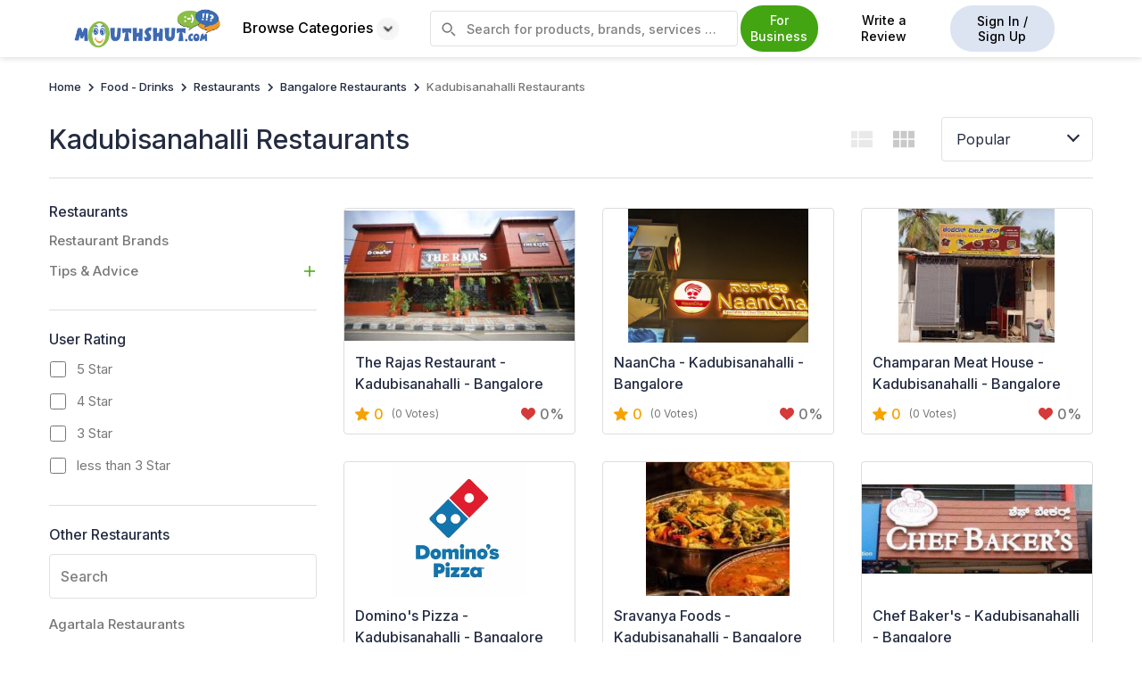

--- FILE ---
content_type: text/html
request_url: http://www.mouthshut.com/kadubisanahalli-restaurants-proid-925682346
body_size: 75740
content:


<!DOCTYPE html>
<html xmlns="http://www.w3.org/1999/xhtml" lang="en">
<head><meta charset="utf-8" />
    <link rel="preload" href="https://image3.mouthshut.com/images/Offline/Common/Images/Home/top-banner-img.svg" as="image">
    <link rel="preload" href="/APP_THEMES/IMAGES_NEW/HomePage/new-homepage-banner.svg" as="image" />
    <script src="https://code.jquery.com/jquery-3.6.0.min.js"></script>
    <title>
	Best KADUBISANAHALLI RESTAURANTS | List | Reviews and Ratings - MouthShut.com
</title><meta name="google-site-verification" content="csXOgbUVK4YjZa2eN1-B4WOjYeAReHDGRS2OzSmFk08" /><meta name="facebook-domain-verification" content="bb2xvii3gekxvwoa1e4jcor7cdzp6t" /><meta id="ctl00_headMetaContentType" http-equiv="Content-Type" content="text/html; charset=utf-8" /><meta name="robots" content="max-image-preview:large" /><meta id="ctl00_headMetaRobots" name="robots" content="index, follow" /><meta id="ctl00_headMetaKeywords" name="KEYWORDS" /><meta id="ctl00_headMetaDescription" name="Description" content="Read and write consumer reviews and ratings on KADUBISANAHALLI RESTAURANTS. Get complete information about their food quality, taste, menu prices, deal coupons and hygiene only on MouthShut - world&#39;s leading review and rating website." /><link rel="canonical" href="https://www.mouthshut.com/kadubisanahalli-restaurants-proid-925682346"/><link rel="alternate" media="only screen and (max-width: 640px)"  href="https://m.mouthshut.com/kadubisanahalli-restaurants-proid-925682346" /><link rel="next" href="https://www.mouthshut.com/kadubisanahalli-restaurants-proid-925682346-page-2"/><link rel="alternate" href="https://www.mouthshut.com/kadubisanahalli-restaurants-proid-925682346" hreflang="en"/>
    <!-- Google tag (gtag.js) -->
        <script async src="https://www.googletagmanager.com/gtag/js?id=G-NNYQL8W4GD"></script> 
<script> window.dataLayer = window.dataLayer || []; function gtag() { dataLayer.push(arguments); } gtag('js', new Date()); gtag('config', 'G-NNYQL8W4GD'); </script>

    <!-- jquery link-->

    
    <script src="/bundles/js/categorycritical?v=t2qztbO-LmNfewvUUjv5BI-y1XRnKkyjmVCOHpzHcpo1"></script>
    <script class="loadlater" src="/bundles/js/categorynoncritical?v=ZKs-qwx-4NBVV5kV2UydPPYp48e7R6lA317tbN5hfXA1"></script>

    <link href="APP_THEMES/MainCSS/Common/common-new.css" rel="stylesheet" />
    <link rel="preload" href="/bundles/css/newhomepagecritical?v=399BUSkj2CAeqszgaiFnz0H1PbkUYWZV-8pGlk7IZXk1" as="style" onload="this.onload=null;this.rel='stylesheet'">
    <link rel="stylesheet" href="/bundles/css/newhomepagenoncritical?v=IGA3vyjnZzUIZr6zBlyVGHtdvvV20YJEWX4sJDkkru81">
    <link href="APP_THEMES/css/generic/newFooter.css" rel="stylesheet" /><link type="text/css" rel="stylesheet" href="/APP_THEMES/MAINCSS/Common/skj4sco.css" />
    <script src="https://use.typekit.net/pfk1enb.js"></script>
    <script>try { Typekit.load({ async: true }); } catch (e) { }</script>
    <link href="https://fonts.googleapis.com/css2?family=Inter:wght@100..900&amp;display=swap" rel="stylesheet" />
    <style>
        body {
            font-family: 'Inter', sans-serif !important;
        }
      
        .bottomStrip {
            background-color: rgb(255 255 153);
            position: fixed;
            color: rgb(0 0 0);
            padding: 15px;
            width: 265px;
            bottom: 50%;
            right: 555px;
            z-index: 99;
            border-radius: 7px;
            box-shadow: 0 0 2px 1px rgba(0, 0, 0, 0.5);
            box-sizing: border-box !important;
            font-size: 16px;
        }


        .otpbtn:hover, .otpbtn:active,.otpbtn:focus {
            border-bottom:1px solid #44a512;

        }
   

            .bottomStrip .close-btn {
                height: 19px;
                width: 22px;
                background-color: rgb(51 51 51);
                border-radius: 50%;
                color: rgb(255 255 255);
                text-align: center;
                position: absolute;
                height: 19px;
                width: 18px;
                top: 0px;
                right: 0px;
                cursor: pointer;
                display: none;
            }

            .bottomStrip span {
                vertical-align: top;
                display: inline-block;
            }

        #otptextboxes input {
            margin: 0 5px;
            text-align: center;
            line-height: 80px;
            font-size: 50px;
            border: solid 1px rgb(204 204 204);
            box-shadow: 0 0 5px #ccc inset;
            outline: none;
            width: 20%;
            -webkit-transition: all 0.2s ease-in-out;
            transition: all 0.2s ease-in-out;
            border-radius: 3px;
        }
        .close-custom.icon-close {
            top: 5px;
            font-weight: 400;
            font-size: 30px;
        }
        .close-custom {
            top: 0!important;
        }
        .modal-content-custom1 .close-custom {
            font-weight: 400;
            font-size: 30px;
        }
        .close {
            opacity: 1;
        }
         .browse-cat:hover .browse-cat-holder {
            display: block;
        }
         

          .custom-container .browse-sub-type .view-all-cat {
          color:#44a512;
      }

          .homepage-browse-cat {
              width:98%!important;
          }

       
    </style>

    
   <script type="text/javascript">
       if (window.location.protocol !== "https:") {
           window.location.href = window.location.href.replace("http:", "https:");
       }
   </script>
    <script>
        var mshost = 'https://www.mouthshut.com/';
        var URL = window.location.href;
        var domainVal = '.mouthshut.com';
        var usessions = '0', sessionrid = '';
        var corporateName = '';
        var country = "in";
        var strFaceBookKey = '146029318804309';
        var IsSurveyMaintenance = '1';
        var txtP = ''; try { txtP = document.getElementById("txtproduct"); } catch (e) { }
        var IsNumVerifiedProfile = 0;
        var UserPhoneValue = "";
        var user_id = '0';
        var facebookid = '0';
        var fbflag = '0';
        var gmflag = '0';
        var th_ext = "91";
        var hom_ext = '91';
        var srctype = '';
        var txtId = "", srchcat = 0, prevmsgd, prevparameters = "", dupreq = false, msgdlength = 0;
        var srctype1 = '';
        var srchcat = 0;
        var ShowPhonePopUp = 'False';
        
        var spwd = "";
        
        $(document).ready(function () {
            if (mshost == URL) {
                $('#headersearch').css('display', 'none');
            }
            
            

        });


        function savekey_home(phoneno) {
            document.getElementById("ctl00_errno1_home").style.display = "none";

            if (phoneno == "verifytxtphone_home") {
                var phone;
                var user_phone;
                let ext = '91';
                phone = $("#verifytxtphone_home").val();
                ext = hom_ext;
                phone = phone.replace(/\s+/g, '');
                user_phone = ext + phone;
                if (phone == "" || phone == null || isNaN(phone)) {
                    document.getElementById("ctl00_errno1_home").style.display = "block";
                    document.getElementById("ctl00_errno1_home").innerHTML = "Enter a valid mobile number.";
                    return false;
                }

                else if (phone.length < 5) {
                    document.getElementById("ctl00_errno1_home").style.display = "block";
                    document.getElementById("ctl00_errno1_home").innerHTML = "Phone number cannot be less than 5 digit.";
                    return false;

                }
                else {
                    if (ValidatePhNo_home(phone, ext, user_id) == 'true') {
                        document.getElementById("ctl00_errno1_home").style.display = "block";
                        document.getElementById("ctl00_errno1_home").innerHTML = "This contact number is already registered with MouthShut.";
                        return false;
                    }

                    try {
                        if (typeof txtTelephoneValue !== 'undefined') {
                            $('#' + txtTelephoneValue).val(phone);
                        }
                    }
                    catch (e) { }



                    $.ajax({
                        type: 'POST',
                        url: '/web/WebService3.asmx/SendOTP',
                        data: "{phoneno:'" + phone + "',user_id:" + user_id + ",ip:'18.188.166.160',phno_ext:'" + ext + "'}",
                        dataType: 'json',
                        contentType: 'application/json; charset=utf-8',
                        success: function (response) {
                            $("#contact-verification_home").modal('hide');
                            $("#otp-verification_home").modal();
                            $("#otp-success_home").modal('hide');
                            $("#lblno_home").html("Enter OTP sent to " + phone.substring(0, 4) + "XXXXXX ");
                            //resetTimeout();
                        }
                    });
                }
            }
            else if (phoneno == "resend") {

                phone = $("#verifytxtphone_home").val();
                $.ajax({
                    type: 'POST',
                    url: '/web/WebService3.asmx/ResendOTP',
                    data: "{phoneno:'" + phone + "',user_id:" + user_id + ",ip:'18.188.166.160',phno_ext:'" + hom_ext + "'}",
                dataType: 'json',
                contentType: 'application/json; charset=utf-8',
                success: function (response) {

                    $("#otp-verification_home").modal();
                    $("#otp-success_home").modal('hide');
                    $("#lblno_home").html("Enter OTP sent to " + phone.substring(0, 4) + "XXXXXX ");
                    document.getElementById("ctl00_errotp_home").style.display = "block";
                    if (response.d.split("|")[1] == "3") {
                        document.getElementById("ctl00_errotp_home").innerHTML = "OTP has been sent to your Mobile Number.";
                        resetTimeout();
                    }
                    else {
                        document.getElementById("pop_resend").style.display = "none";
                        document.getElementById("pop_rem_time").innerHTML = "";
                        document.getElementById("pop_rem_time").style.display = "none";
                        document.getElementById("ctl00_errotp_home").innerHTML = "You've reached the maximum OTP attempts.";
                    }


                }
            });
            }
        }

        function resetTimeout() {
            var timeLeft = 30;
            document.getElementById("pop_resend").style.display = "none";
            document.getElementById("pop_rem_time").innerHTML = "";
            document.getElementById("pop_rem_time").style.display = "block";
            var timerId = setInterval(function () {
                if (timeLeft == 0) {
                    document.getElementById("pop_resend").style.display = "block";
                    document.getElementById("pop_rem_time").style.display = "none";
                    clearTimeout(timerId);

                } else {
                    document.getElementById("pop_rem_time").innerHTML = timeLeft + ' seconds';
                    timeLeft--;
                }
            }, 1000);
        }

        function ValidatePhNo_home(id, id2, id1) {
            var lat;
            $.ajax({
                url: "/Account/Handler.ashx",
                contentType: "application/json; charset=utf-8",
                dataType: "text",
                async: false,
                data: { type: 'GetPhNo', PhoneNo: id, phno_ext: id2, userid: id1 },
                responseType: "text/html",
                success: function (data) {
                    if (parseInt(data) > 0) {
                        lat = 'true';
                    }
                    else {
                        lat = 'false';
                    }
                }

            });
            return lat;
        }
        function isNumberKey(evt) {
            var charCode = (evt.which) ? evt.which : evt.keyCode
            return !(charCode > 31 && (charCode < 48 || charCode > 57));
        }
        function ChkNumber_home() {
            var num = document.getElementById("verifytxtphone_home").value;
            if (num == "" || isNaN(num)) {
                document.getElementById("ctl00_errno1_home").style.display = "block";
        document.getElementById("ctl00_errno1_home").innerHTML = "Enter a valid mobile number.";
                return false;

            }

        }

        function FocusTelephone_home() {
            $("#errno1_home").hide();
            $("#otp-verification_home").modal('hide');
            $("#contact-verification_home").modal();
            $(".error-text").hide();
            $("#txtOTP1").val('');
            $("#txtOTP2").val('');
            $("#txtOTP3").val('');
            $("#txtOTP4").val('');
            return false;
        }

        function fncverifyOTP_home() {
            var otptext = $("#txtOTP1").val() + $("#txtOTP2").val() + $("#txtOTP3").val() + $("#txtOTP4").val();
            $.ajax({
                type: 'POST',
                url: '/web/WebService3.asmx/VerifyOTP',
                data: "{phoneno:'" + $("#verifytxtphone_home").val() + "',user_id:" + user_id + ",OTP_KEY:'" + otptext + "',ip:'18.188.166.160',phonenoext : '" + hom_ext + "'}",
        dataType: 'json',
        contentType: 'application/json; charset=utf-8',
        success: function (response) {
            if (response.d == "success") {
                $("#otp-verification_home").modal('hide');
                $("#otp-success_home").modal();
                setTimeout(function () {
                    $("#otp-success_home").modal('hide');
                }, 3000)
            }
            else if (response.d == "error") {
                $("#otp-verification_home").show();
                document.getElementById("ctl00_errotp_home").style.display = "block";
                document.getElementById("ctl00_errotp_home").innerHTML = "Invalid OTP.";
            }
        }
    });
        }

        function hidemsg_home() {
            $('.otp-success_home').modal('hide');
        }

        $(document).ready(function () {
            try {
                var strFaceBookKey = "146029318804309";
        var redirecturl = window.location.href;

        function statusChangeCallback(response) {  // Called with the results from FB.getLoginStatus().
            // The current login status of the person.
            if (response.status === 'connected') {   // Logged into your webpage and Facebook response.authResponse.accessToken.
                DirectLogin(response.authResponse.accessToken);
                //window.location.href = 'https://www.mouthshut.com/facebooklogin/facebookintermediate.aspx?reg=1~';

            } else if (response.status === 'not_authorized') {
                AskPermissionForLogin();
            }

            else {                                 // Not logged into your webpage or we are unable to tell.

            }
        }


        // check any other session is on or off and user cancel permission or not

        var userCancelPermission = '';
        userCancelPermission = getCookie("userCancelPermission");
        if (userCancelPermission == "") {
            userCancelPermission = 2;
        }


        if (user_id == 0 && facebookid == 0 && userCancelPermission == 2) {
            window.fbAsyncInit = function () {
                FB.init({ appId: strFaceBookKey, status: true, cookie: true, xfbml: true, version: 'v2.9' });
                FB.getLoginStatus(function (response) {   // Called after the JS SDK has been initialized.
                    statusChangeCallback(response);        // Returns the login status.
                }, true);
            };
        }


        // to Load Javascript sdk e.g facebook permission popup
        (function (d, s, id) {
            var js, fjs = d.getElementsByTagName(s)[0];
            if (d.getElementById(id)) { return; }
            js = d.createElement(s); js.id = id;
            js.src = "https://connect.facebook.net/en_US/sdk.js#version=v2.8&appId=" + strFaceBookKey + "&status=true&cookie=true&xfbml=true";
            fjs.parentNode.insertBefore(js, fjs);
        }(document, 'script', 'facebook-jssdk'));


        // login from facebook to website
        function DirectLogin(token) {                      // Testing Graph API after login.  See statusChangeCallback() for when this call is made.
            FB.api("https://graph.facebook.com/me?&fields=id,name,email,first_name,last_name,birthday,picture,hometown,gender,website", function (response) {
                window.document.forms[0].hdnId.value = response.id;
                window.document.forms[0].hdnEmail.value = response.email;
                window.document.forms[0].hdnName.value = response.name;
                window.document.forms[0].hdnfname.value = response.first_name;
                window.document.forms[0].hdnlname.value = response.last_name;
                if (response.gender)
                { window.document.forms[0].hdngen.value = response.gender; }
                if (response.birthday)
                { window.document.forms[0].hdndob.value = response.birthday; }
                window.document.forms[0].hdnimgsrc.value = 'https://graph.facebook.com/' + response.id + '/picture?type=large';
                if (response.hometown)
                { window.document.forms[0].hdnHmeCty.value = response.hometown.name; }
                if (response.location)
                { window.document.forms[0].hdnLoc.value = response.location.name; }
                if (response.bio)
                { window.document.forms[0].hdnAbtMe.value = response.bio; }
                if (response.website)
                { window.document.forms[0].hdnWeb.value = response.website; }
                window.document.forms[0].hdntoken.value = token;
                window.document.forms[0].hdnOpener.value = 1;
                window.document.forms[0].hdnRedPath.value = '';
                window.document.forms[0].action = 'https://www.mouthshut.com/facebooklogin/fbreg.aspx?l=0&redirecturl=' + redirecturl + '&act_type=0&fromSource=1';
                window.document.forms[0].submit();

            });

        }

        // ask for permission to user if he visit first time on website
        function AskPermissionForLogin() {
            FB.login(function (response) {
                if (response.authResponse) {
                    DirectLogin(response.authResponse.accessToken);
                } else {
                    setFbCookie("userCancelPermission", 1);
                }
            }, { scope: 'email' });
        }

    }
    catch (e) { console.error("facebook one tab" + e) }
});

function setFbCookie(cname, cvalue) {
    var d = new Date();
    d.setTime(d.getTime() + (24 * 60 * 60 * 1000));
    var expires = "expires=" + d.toUTCString();
    var path = "path=/";
    document.cookie = cname + "=" + cvalue + "; " + expires + "; " + path;
}

function submit_corporate() {
    alert('Write review feature is not available for Brand Pulse!');
    return false;
}


    </script>

    <img id="track" src="/images/common/clear.gif" alt="" style="width: 1px; height: 1px; display: none" />
    <script type="text/javascript">

        
        
        document.getElementById("track").src = "https://analytics.mouthshut.com/index.aspx?ip=18.188.166.160&amp;sid=hgukam11kvghhkpwetjqmlnk&amp;url=%2fkadubisanahalli-restaurants-proid-925682346&amp;cid=925682346&amp;r=&amp;uid=Guest&amp;parent=7&amp;parent2=169&amp;level1=926114&amp;keywords=&amp;ind=1&amp;site=1&bot=0";
        
    </script>
    
   
    
    

    <script type="text/javascript"> var region = 'in' </script><script type="text/javascript"> var Google = 'G-NNYQL8W4GD' </script>
	<style>
    table, th, td {
    border: none !important;
}
        .mac-safari .wrapper {
    display: unset !important;
}
#panel1{
    max-height:unset !important;
    display:block !important;
}
		.to-top {
    position: fixed;
    bottom: 10%;
    right: 0;
    z-index: 1;
    background: #44a512;
    border: 1px solid #44a512;
    border-right: 0;
    padding: 7px;
    border-top-left-radius: 5px;
    border-bottom-left-radius: 5px;
    -webkit-transition: color 0.5s, background-color 0.5s;
    transition: color 0.5s, background-color 0.5s;
    color: #fff !important;
    display: none;
}
.twwverify {
	position: relative!important;
	top: 0!important;
    right: 0!important;
}
#txtproductSearch:focus::placeholder {
	color: transparent;
}
.starwriter1{
margin-left:2px;
}
.b{
    flex-flow:row !important;
    overflow:hidden !important;
}

.comparebtn{
        padding: 8px 15px;
        border-radius: 5px;
        background-image: none;
        white-space: nowrap;
        min-width: auto;
        
        cursor: pointer;
        color: #44a512;
        border: 1px solid #44a512;
        transition: color .5s, background-color .5s;
        background-color: #fff;
        font-weight: 400;
        font-size: 14px;
  
        line-height: 1.3; 
       margin-left: -32px;
        margin-right: 10px;
  


}
.comparebtn:hover{      
              background-color: #44a512;
              color:#fff;
            
}

.comaparecontainerlisting{
    max-width: 1205px;
    margin: 0 auto; 
    float: none !important;
    overflow: hidden;
    display:flex;
    align-items:center;

}

.compare-now-section {
    padding: .9375rem;
    position: fixed;
    display: block;
    bottom: 0;
    right: 0;
    left: 0;
}

.add-product{
            background-image:url("/App_themes/images/read-review/add-product.svg") !important;
            height:525px ;
            cursor: pointer;
        }

.upcoming-tag-listing{
         background-color: #fff;
    border: 1px solid #ccc;
    border-radius: 50px;
    padding: 5px 10px;
    font-size: 11px;
    font-weight:500;
    width: 80px;
    text-align: center;
    position: absolute;
    z-index: 99;
    top: 10px;
    right: 10px;
    color: #242c42;
     }

@media (max-width:1400px;){
    .compare-now-section {
        padding:1% 6%!important;
    }
}

</style>
<script>
(function () {
    var isSafari = /^((?!chrome|android).)*safari/i.test(navigator.userAgent);
    var isMac = navigator.platform.toUpperCase().indexOf('MAC') >= 0;

    if (isSafari && isMac) {
        document.body.classList.add('mac-safari');
    }
})();

   $(document).ready(function() { 
    if ('0' == '1') {
        var sortByElement = document.getElementById("sortBy");
        if (!sortByElement || sortByElement.innerHTML !== "Popular") {
            window.location.href = "";
        }
    }
});


$(document).ready(function() {
   $("ul li").css({"font-family": "Arial, Helvetica, sans-serif"});
});
</script>
    <link href="/APP_THEMES/MAINCSS/Employer/listing.min.css" rel="stylesheet" media="print" onload="this.media='all'"/>
</head>

    <body>
        <form name="aspnetForm" method="post" action="./kadubisanahalli-restaurants-proid-925682346?cid=925682346&amp;ProID=1" id="aspnetForm">
<div>
<input type="hidden" name="ctl00_ContentPlaceHolderBody_scriptmanager_HiddenField" id="ctl00_ContentPlaceHolderBody_scriptmanager_HiddenField" value="" />
<input type="hidden" name="__EVENTTARGET" id="__EVENTTARGET" value="" />
<input type="hidden" name="__EVENTARGUMENT" id="__EVENTARGUMENT" value="" />
<input type="hidden" name="__VIEWSTATE" id="__VIEWSTATE" value="/[base64]" />
</div>

<script type="text/javascript">
//<![CDATA[
var theForm = document.forms['aspnetForm'];
if (!theForm) {
    theForm = document.aspnetForm;
}
function __doPostBack(eventTarget, eventArgument) {
    if (!theForm.onsubmit || (theForm.onsubmit() != false)) {
        theForm.__EVENTTARGET.value = eventTarget;
        theForm.__EVENTARGUMENT.value = eventArgument;
        theForm.submit();
    }
}
//]]>
</script>


<script src="/WebResource.axd?d=e146QEH-M8FHCvCYh70omgL0bCPS2UCJaiUsPz6QIMrcKCI8z5C2WxHutYyafMrchg4OpT7G9cf8R-0Yit20tX9dM6hZ6Z0IGuWgZA3Met41&amp;t=638563469773552689" type="text/javascript"></script>


<script src="/ScriptResource.axd?d=HV7bGMl-OP7MvECPbmMCJuvbkeZeW7WGATstq9-PYJzESKX__sbp5I-toXAvkF1kuZMiMCTqgqlcXdb5oFDXo8AlqYOiZX64a6Btz5p-W45WoLEFY4z9s_QkzE4YZb1P91df9vJVSubDM4J33AQS9MX4_QFaZFQ_lZMHbDzh4dWJzeEfHZT-XZwVZ-_tRvmI0&amp;t=ffffffffc820c398" type="text/javascript"></script>
<script type="text/javascript">
//<![CDATA[
if (typeof(Sys) === 'undefined') throw new Error('ASP.NET Ajax client-side framework failed to load.');
//]]>
</script>

<script src="/ScriptResource.axd?d=TU44dItx4gNopHcy_mL6EXmi7bCR3oSuORRcPUSR044RW9wdaXOv5rkcykf4LF2hJM93mvsL5lzyWfQVebt5xXf4tIaNfZsXPjNpGc1nzNRw4eusmHWOLG4crEtQxuc81bHcNeFI70kKYsn4L5HLf5Yx-Rw-zH-BCW6iz1pcCxYM88GvyhMqo8fTG4I7d2NK0&amp;t=ffffffffc820c398" type="text/javascript"></script>
<script src="/product/categories.php?_TSM_HiddenField_=ctl00_ContentPlaceHolderBody_scriptmanager_HiddenField&amp;_TSM_CombinedScripts_=%3b%3bAjaxControlToolkit%2c+Version%3d1.0.20229.20821%2c+Culture%3dneutral%2c+PublicKeyToken%3d28f01b0e84b6d53e%3aen-US%3ac5c982cc-4942-4683-9b48-c2c58277700f%3a865923e8%3a411fea1c%3ae7c87f07%3a91bd373d%3abbfda34c%3a30a78ec5" type="text/javascript"></script>
<script src="/includes/scripts/AutoCompleteBehavior.min.js" type="text/javascript"></script>
<div>

	<input type="hidden" name="__VIEWSTATEGENERATOR" id="__VIEWSTATEGENERATOR" value="AE6F1AA5" />
</div>
            
            <script src="https://accounts.google.com/gsi/client" async defer></script>
            <div id="g_id_onload"
                data-client_id="58314642119.apps.googleusercontent.com"
                data-login_uri="https://www.mouthshut.com//facebooklogin/Data_login_uri.aspx"
                
                data-your_own_param_1_to_login=""
                data-your_own_param_2_to_login="" data-cancel_on_tap_outside="false">
            </div>
            
            <input type="hidden" name="hdnfrnds" />
            <input type="hidden" name="hdnId" />
            <input type="hidden" name="hdnEmail" />
            <input type="hidden" name="hdnName" />
            <input type="hidden" name="hdnfname" />
            <input type="hidden" name="hdnlname" />
            <input type="hidden" name="hdngen" />
            <input type="hidden" name="hdndob" />
            <input type="hidden" name="hdnimgsrc" />
            <input type="hidden" name="hdnHmeCty" />
            <input type="hidden" name="hdnLoc" />
            <input type="hidden" name="hdnOpener" />
            <input type="hidden" name="hdnAbtMe" />
            <input type="hidden" name="hdnWeb" />
            <input type="hidden" name="hdntoken" />
            <input type="hidden" name="hdnRedPath" />
            <div class="container-fluid p-0 header_ms">
                <div class="hstrip text-center" style="display: none;">
                    <a href="https://www.mouthshut.com/account/contest_accdetails.aspx"></a>
                    <span class="pull-right closeStrip">X</span>
                </div>
                <nav>

                    <div class="custom-container nav-container header-ms">
                        <div class="d-flex align-items-center">
                            <div class="ms-logo">
                                <a id="ctl00_logoimages" href="https://www.mouthshut.com/" href="https://www.mouthshut.com" target="_top"><img src="https://image3.mouthshut.com/images/Offline/Common/Images/Logo/Desktop/MSlogo.png" alt="MouthShut Logo" style="height:44px;width:164px;border-width:0px;" /></a>
                            </div>
                            <div class="browse-cat">
                                <button class=" categories-btn ">Browse Categories <span><img src="../../ImageServerWeb/webp/browse-icon.webp" alt="Down Arrow" width="25"/></span>
                                
                                </button>
                                <div id="ctl00_dmenu1" class="category-listing browse-cat-holder homepage-browse-cat"><div class="browse-cat-shadow">
    <div class="custom-container">
        <div class="row p-15" style="gap:0px;">
            <div class="col-md-3 col-6 browse-cat-type" style="max-width:24%;">
                <a class="browse-cat-type-text active"
                   href="https://www.mouthshut.com/automotive-proid-1">

                    <img loading="lazy" src="/ImageServerWeb/webp/Automotive.webp" alt="Automotive"/>
                    Automotive
                </a>
                <a class="browse-cat-type-text"
                   href="https://www.mouthshut.com/books-proid-17">

                    <img loading="lazy" src="/ImageServerWeb/webp/Books.webp" alt="Books"/>
                    Books
                </a>
                <a class="browse-cat-type-text" href="https://www.mouthshut.com/realestate">

                    <img loading="lazy" src="/ImageServerWeb/webp/Real Estate.webp" alt="Real Estate"/>
                    Real Estate
                </a>
                <a class="browse-cat-type-text"
                   href="https://www.mouthshut.com/educational-institution-proid-19">

                    <img loading="lazy" src="/ImageServerWeb/webp/Educational-Institution.webp" alt="Educational Institution"/>
                    Educational Institution
                </a>
                <a class="browse-cat-type-text" href="https://www.mouthshut.com/electronics-proid-5">

                    <img loading="lazy" src="/ImageServerWeb/webp/Electronics.webp" alt="Electronics"/>
                    Electronics
                </a>
                <a class="browse-cat-type-text" href="https://www.mouthshut.com/computers-proid-3">

                    <img loading="lazy" src="/ImageServerWeb/webp/Computers.webp" alt="Computers"/>
                    Computers
                </a>
                <a class="browse-cat-type-text" href="https://www.mouthshut.com/softwares-proid-926737">

                    <img loading="lazy" src="/ImageServerWeb/webp/Softwares.webp" alt="Softwares"/>
                    Softwares
                </a>
                <a class="browse-cat-type-text" href="https://www.mouthshut.com/employee-reviews-and-ratings">

                    <img loading="lazy" src="/ImageServerWeb/webp/Employers.webp" alt="Employers"/>
                    Employers
                </a>

                <a class="browse-cat-type-text" href="https://www.mouthshut.com/fashion-and-apparel-proid-14">

                    <img loading="lazy" src="/ImageServerWeb/webp/Fashion.webp" alt="Fashion and Apparel"/>
                    Fashion and Apparel
                </a>
                <a class="browse-cat-type-text"
                   href="https://www.mouthshut.com/health-and-beauty-proid-9">

                    <img loading="lazy" src="/ImageServerWeb/webp/Health-Beauty.webp" alt="Health & Beauty"/>
                    Health & Beauty
                </a>
                <a class="browse-cat-type-text"
                   href="https://www.mouthshut.com/home-and-appliances-proid-11">

                    <img loading="lazy" src="/ImageServerWeb/webp/Home-Appliances.webp" alt="Home & Appliances" />
                    Home & Appliances
                </a>
                <a class="browse-cat-type-text" href="https://www.mouthshut.com/mobile-and-internet-proid-16">

                    <img loading="lazy" src="/ImageServerWeb/webp/Mobile-Internet.webp" alt="Mobile & Internet" />
                    Mobile & Internet
                </a>
                <a class="browse-cat-type-text"
                   href="https://www.mouthshut.com/movies-music-and-sitcom-proid-6">

                    <img loading="lazy" src="/ImageServerWeb/webp/Movies-Music.webp" alt="Movies, Music & Sitcom"/>
                    Movies, Music & Sitcom
                </a>
                <a class="browse-cat-type-text" href="https://www.mouthshut.com/ecommerce-and-online-business-proid-22">

                    <img loading="lazy" src="/ImageServerWeb/webp/Websites-Online-Store.webp" alt="Ecommerce & Online Business"/>
                    Ecommerce & Online Business
                </a>
                <a class="browse-cat-type-text"
                   href="https://www.mouthshut.com/personal-finance-proid-15">

                    <img loading="lazy" src="/ImageServerWeb/webp/Personal-Finance.webp" alt="Personal Finance"/>
                    Personal Finance
                </a>
                <a class="browse-cat-type-text" href="https://www.mouthshut.com/restaurants-proid-169">

                    <img loading="lazy" src="/ImageServerWeb/webp/Restaurants.webp" alt="Restaurants"/>
                    Restaurants
                </a>
                <a class="browse-cat-type-text"
                   href="https://www.mouthshut.com/small-business-malls-stores-proid-18">

                    <img loading="lazy" src="/ImageServerWeb/webp/Small-Business.webp" alt=" Small Business - Malls - Stores"/>
                  Small Business - Malls - Stores
                </a>
				
							    <a class="browse-cat-type-text"
                   href="https://www.mouthshut.com/delivery-and-logistics-proid-925663714">

                    <img src="/ImageServerWeb/webp/Delivery-and-Logistics.webp" alt="Delivery & Logistics" />
                   Delivery & Logistics
                </a>
				
                <a class="browse-cat-type-text"
                   href="https://www.mouthshut.com/travel-proid-8">

                    <img loading="lazy" src="/ImageServerWeb/webp/Travel.webp" alt="Travel"/>
                    Travel
                </a>
                <a class="browse-cat-type-text" href="https://www.mouthshut.com/product/products.php">

                    <img loading="lazy" src="/ImageServerWeb/webp/All-Categories.webp" alt="All Categories" />
                    All
                    Categories
                </a>
            </div>

            <div class="col-md-9 col-6 browse-sub-type">
                <div class="row" style="gap:0px;">
                    <div class="col-md-3">
                        <div class="browse-sub-type-holder">
                            <a href="https://www.mouthshut.com/bikes-proid-102" class="browse-sub-type-text title">

                                <img loading="lazy" src="/ImageServerWeb/webp/Bikes.webp" alt="Bikes" />
                                Bikes
                            </a>
                            <a href="https://www.mouthshut.com/honda-hmsi-bikes-proid-925062593"
                               class="browse-sub-type-text">
                                Honda
                                Bikes
                            </a>
                            <a href="https://www.mouthshut.com/yamaha-bikes-proid-925020"
                               class="browse-sub-type-text">
                                Yamaha
                                Bikes
                            </a>
                            <a href="https://www.mouthshut.com/bajaj-auto-bikes-proid-925019"
                               class="browse-sub-type-text">
                                Bajaj
                                Bikes
                            </a>
                            <a href="https://www.mouthshut.com/suzuki-bikes-proid-925603471"
                               class="browse-sub-type-text">
                                Suzuki
                                Bikes
                            </a>
                            <a href="https://www.mouthshut.com/tvs-bikes-proid-925023"
                               class="browse-sub-type-text">
                                Tvs
                                Bikes
                            </a>

                            <a href="https://www.mouthshut.com/ducati-bikes-proid-925642580"
                               class="browse-sub-type-text">
                                Ducati
                                Bikes
                            </a>
                            <a href="https://www.mouthshut.com/harley-davidson-bikes-proid-925615821"
                               class="browse-sub-type-text">
                                Harley
                                Davidson Bikes
                            </a>
                            <a href="https://www.mouthshut.com/hero-honda-bikes-proid-925021"
                               class="browse-sub-type-text">
                                Hero Honda
                                Bikes
                            </a>
                            <a href="https://www.mouthshut.com/mahindra-bikes-proid-925614732"
                               class="browse-sub-type-text">
                                Mahindra
                                Bikes
                            </a>
                            <a href="https://www.mouthshut.com/royal-enfield-bikes-proid-925022"
                               class="browse-sub-type-text">
                                Royal
                                Enfield Bikes
                            </a>
                            <a class="view-all-cat" href="https://www.mouthshut.com/bikes-proid-102">View All  <img loading="lazy" src="/ImageServerWeb/webp/rightArrow.webp" alt="Right Arrow"/></a>
                        </div>
                        <div class="browse-sub-type-holder">
                            <a href="https://www.mouthshut.com/electric-bikes-proid-926125444" class="browse-sub-type-text title">

                                <img loading="lazy" src="/ImageServerWeb/webp/Electric-Bikes.webp" alt="Electric Bikes">
                                Electric Bikes
                            </a>
                        </div>
                    </div>
                    <div class="col-md-3">
                        <div class="browse-sub-type-holder">
                            <a class="browse-sub-type-text title"
                               href="https://www.mouthshut.com/bike-dealers-proid-925062123">

                                <img loading="lazy" src="/ImageServerWeb/webp/Bike-Dealers.webp" alt="Bike Dealers"/>
                                Bike Dealers
                            </a>
                            <a class="browse-sub-type-text"
                               href="https://www.mouthshut.com/honda-bike-dealers-proid-925739061">
                                Honda Bike
                                Dealers
                            </a>
                            <a class="browse-sub-type-text"
                               href="https://www.mouthshut.com/bajaj-bike-dealers-proid-925739054">
                                Bajaj Bike
                                Dealers
                            </a>
                            <a class="browse-sub-type-text"
                               href="https://www.mouthshut.com/yamaha-bike-dealers-proid-925739062">
                                Yamaha Bike
                                Dealers
                            </a>
                            <a class="browse-sub-type-text"
                               href="https://www.mouthshut.com/mahindra-bike-dealers-proid-925739068">
                                Mahindra
                                Bike Dealers
                            </a>
                            <a class="browse-sub-type-text"
                               href="https://www.mouthshut.com/royal-enfield-bike-dealers-proid-925739063">
                                Royal
                                Enfield Bike Dealers
                            </a>

                            <a class="browse-sub-type-text"
                               href="https://www.mouthshut.com/tvs-bike-dealers-proid-925739048">
                                Tvs Bike
                                Dealers
                            </a>
                            <a class="browse-sub-type-text"
                               href="https://www.mouthshut.com/suzuki-bike-dealers-proid-925739064">
                                Suzuki Bike
                                Dealers
                            </a>
                            <a class="browse-sub-type-text"
                               href="https://www.mouthshut.com/ktm-bike-dealers-proid-925739065">
                                KTM Bike
                                Dealers
                            </a>
                            <a class="browse-sub-type-text"
                               href="https://www.mouthshut.com/bmw-bike-dealers-proid-925739066">
                                BMW Bike
                                Dealers
                            </a>
                            <a class="browse-sub-type-text"
                               href="https://www.mouthshut.com/ducati-bike-dealers-proid-925739067">
                                Ducati Bike
                                Dealers
                            </a>
                            <a class="view-all-cat" href="https://www.mouthshut.com/bike-dealers-proid-925062123">
                                View All  <img loading="lazy" src="/ImageServerWeb/webp/rightArrow.webp" alt="Right Arrow"/>
                            </a>
                        </div>

                        <div class="browse-sub-type-holder">
                            <a href="https://www.mouthshut.com/electric-cars-proid-926007917" class="browse-sub-type-text title">

                                <img loading="lazy" src="/ImageServerWeb/webp/Electric-Car.webp" alt="Electric Cars"/>
                                Electric Cars
                            </a>
                        </div>

                    </div>
                    <div class="col-md-3">
                        <div class="browse-sub-type-holder">
                            <a class="browse-sub-type-text title"
                               href="https://www.mouthshut.com/cars-and-suvs-proid-101">

                                <img loading="lazy" src="/ImageServerWeb/webp/Cars_SUVs.webp" alt="Cars/SUVs"/>
                                Cars/SUVs
                            </a>
                            <a class="browse-sub-type-text"
                               href="https://www.mouthshut.com/honda-cars-and-suvs-proid-925010">Honda Cars</a>
                            <a class="browse-sub-type-text"
                               href="https://www.mouthshut.com/mahindra-cars-and-suvs-proid-925007">
                                Mahindra
                                Cars
                            </a>
                            <a class="browse-sub-type-text"
                               href="https://www.mouthshut.com/hyundai-motors-cars-and-suvs-proid-925003">
                                Hyundai
                                Cars
                            </a>
                            <a class="browse-sub-type-text"
                               href="https://www.mouthshut.com/bmw-cars-and-suvs-proid-925047496">BMW Cars</a>
                            <a class="browse-sub-type-text"
                               href="https://www.mouthshut.com/audi-cars-and-suvs-proid-925065562">
                                Audi
                                Cars
                            </a>
                            <a class="browse-sub-type-text"
                               href="https://www.mouthshut.com/porsche-cars-proid-925047625">
                                Porsche
                                Cars
                            </a>
                            <a class="browse-sub-type-text"
                               href="https://www.mouthshut.com/ford-cars-and-suvs-proid-925009">Ford Cars</a>
                            <a class="browse-sub-type-text"
                               href="https://www.mouthshut.com/maruti-suzuki-cars-proid-925011">
                                Maruti Suzuki
                                Cars
                            </a>
                            <a class="browse-sub-type-text"
                               href="https://www.mouthshut.com/toyota-cars-proid-925012">Toyota Cars</a>
                            <a class="browse-sub-type-text"
                               href="https://www.mouthshut.com/nissan-cars-proid-925038971">
                                Nissan
                                Cars
                            </a>
                            <a class="view-all-cat" href="https://www.mouthshut.com/cars-and-suvs-proid-101">View All  <img loading="lazy" src="/ImageServerWeb/webp/rightArrow.webp" alt="Right Arrow"/></a>
                        </div>
                        <div class="browse-sub-type-holder">
                            <a href="https://www.mouthshut.com/automotive-websites-proid-925136" class="browse-sub-type-text title">

                                <img loading="lazy" src="/ImageServerWeb/webp/Automotive-Website.webp" alt="Automotive Website"/>
                                Automotive Website
                            </a>
                        </div>
                    </div>
                    <div class="col-md-3">
                        <div class="browse-sub-type-holder">
                            <a class="browse-sub-type-text title" href="https://www.mouthshut.com/car-dealers-proid-925040057">
                                <img loading="lazy" src="/ImageServerWeb/webp/Car-Dealers.webp" alt="Car Dealers"/>
                                Car
                                Dealers
                            </a>
                            <a class="browse-sub-type-text"
                               href="https://www.mouthshut.com/honda-car-dealers-proid-925040143">
                                Honda Car
                                Dealers
                            </a>
                            <a class="browse-sub-type-text"
                               href="https://www.mouthshut.com/hyundai-car-dealers-proid-925048157">
                                Hyundai Car
                                Dealers
                            </a>
                            <a class="browse-sub-type-text"
                               href="https://www.mouthshut.com/renault-car-dealers-proid-925739078">
                                Renault Car
                                Dealers
                            </a>
                            <a class="browse-sub-type-text"
                               href="https://www.mouthshut.com/maruti-suzuki-car-dealers-proid-925040060">
                                Maruti
                                Suzuki Car Dealers
                            </a>
                            <a class="browse-sub-type-text"
                               href="https://www.mouthshut.com/ford-car-dealers-proid-925040132">
                                Ford Car
                                Dealers
                            </a>
                            <a class="browse-sub-type-text"
                               href="https://www.mouthshut.com/toyota-car-dealers-proid-925043555">
                                Toyota Car
                                Dealers
                            </a>
                            <a class="browse-sub-type-text"
                               href="https://www.mouthshut.com/audi-car-dealers-proid-925775645">
                                Audi Car
                                Dealers
                            </a>
                            <a class="browse-sub-type-text"
                               href="https://www.mouthshut.com/tata-car-dealers-proid-925047438">
                                Tata Car
                                Dealers
                            </a>
                            <a class="browse-sub-type-text"
                               href="https://www.mouthshut.com/nissan-car-dealers-proid-925603247">
                                Nissan Car
                                Dealers
                            </a>
                            <a class="browse-sub-type-text"
                               href="https://www.mouthshut.com/chevrolet-car-dealers-proid-925775648">
                                Chevrolet
                                Car Dealers
                            </a>
                            <a class="view-all-cat" href="https://www.mouthshut.com/car-dealers-proid-925040057">View All  <img loading="lazy" src="/ImageServerWeb/webp/rightArrow.webp" alt="Right Arrow"/></a>

                        </div>
                        <div class="browse-sub-type-holder">
                            <div class="browse-sub-type-text title tipsClass">

                                <img loading="lazy" src="/ImageServerWeb/webp/Tips.webp" alt="Tips" />
                                <span class="tipsHeading">Tips</span>
                            </div>
                            <a class="browse-sub-type-text"
                               href="https://www.mouthshut.com/tips-on-bikes-proid-925865173">
                                Tips on
                                Bikes
                            </a>
                            <a class="browse-sub-type-text"
                               href="https://www.mouthshut.com/tips-on-cars-and-suvs-proid-925863815">
                                Tips on Cars
                                &
                                SUVs
                            </a>

                        </div>
                    </div>
                </div>
                <div class="row d-none">
                    <div class="col-md-3">
                        <div class="browse-sub-type-holder">

                            <a class="browse-sub-type-text title"
                               href="https://www.mouthshut.com/award-winning-books-proid-925161">
                                <img loading="lazy" src="/ImageServerWeb/webp/Award-winning-Books.webp" alt="Award-winning Books"/>
                                Award-winning
                                Books
                            </a>
                            <a class="browse-sub-type-text"
                               href="https://www.mouthshut.com/national-book-awards-proid-925165">
                                National Book
                                Awards
                            </a>
                            <a class="browse-sub-type-text"
                               href="https://www.mouthshut.com/booker-prize-proid-925164">
                                Booker
                                Prize
                            </a>
                            <a class="browse-sub-type-text"
                               href="https://www.mouthshut.com/pulitzer-prize-proid-925166">
                                Pulitzer
                                Prize
                            </a>
                            <a class="browse-sub-type-text"
                               href="https://www.mouthshut.com/pen-awards-proid-925167">Pen Awards</a>

                        </div>

                        <div class="browse-sub-type-holder">
                            <a class="browse-sub-type-text title"
                               href="https://www.mouthshut.com/books-title-proid-950022">

                                <img loading="lazy" id="only-2-img" src="/ImageServerWeb/webp/Book-Title.webp" width="15" alt="Books- By Title"/>

                                Books- By Title

                            </a>

                        </div>

                        <div class="browse-sub-type-holder">
                            <a class="browse-sub-type-text title"
                               href="https://www.mouthshut.com/books-by-genre-proid-950023">

                                <img loading="lazy" id="only-2-img1" src="/ImageServerWeb/webp/Books-Genre.webp" alt="Books - By Genre" />

                                Books - By Genre

                            </a>

                        </div>

                        <div class="browse-sub-type-holder">
                            <div class="browse-sub-type-text title tipsClass">

                                <img loading="lazy" src="/ImageServerWeb/webp/Tips.webp" alt="Tips"/>
                                <span class="tipsHeading">Tips</span>
                            </div>
                            <a class="browse-sub-type-text"
                               href="https://www.mouthshut.com/tips-on-books-proid-925865144">
                                Tips on
                                Books
                            </a>

                        </div>
                    </div>
                    <div class="col-md-3">
                        <div class="browse-sub-type-holder">

                            <a class="browse-sub-type-text title"
                               href="https://www.mouthshut.com/book-stores-proid-925054070">
                                <img loading="lazy" src="/ImageServerWeb/webp/Book-Stores.webp" alt="Book Stores"/>
                                Book Stores
                            </a>

                            <a class="browse-sub-type-text"
                               href="https://www.mouthshut.com/mumbai-bookstores-proid-925054072">
                                Bookstores
                                in Mumbai
                            </a>
                            <a class="browse-sub-type-text"
                               href="https://www.mouthshut.com/pune-bookstores-proid-925054144">
                                Bookstores
                                in Pune
                            </a>
                            <a class="browse-sub-type-text"
                               href="https://www.mouthshut.com/delhi-bookstores-proid-925054076">
                                Bookstores
                                in Delhi
                            </a>
                            <a class="browse-sub-type-text"
                               href="https://www.mouthshut.com/hyderabad-bookstores-proid-925054165">
                                Bookstores
                                in Hyderabad
                            </a>
                            <a class="browse-sub-type-text"
                               href="https://www.mouthshut.com/chennai-bookstores-proid-925054128">
                                Bookstores
                                in Chennai
                            </a>
                            <a class="browse-sub-type-text"
                               href="https://www.mouthshut.com/ahmedabad-bookstores-proid-925065675">
                                Bookstores
                                in Ahmedabad
                            </a>
                            <a class="browse-sub-type-text"
                               href="https://www.mouthshut.com/chandigarh-bookstores-proid-925078464">
                                Bookstores
                                in Chandigarh
                            </a>
                            <!--
                            <a class="browse-sub-type-text"
                               href="https://www.mouthshut.com/jaipur-bookstores-proid-925078467">
                                Bookstores
                                in Jaipur
                            </a>
                            -->
                            <!--
                            <a class="browse-sub-type-text"
                               href="https://www.mouthshut.com/kolkata-bookstores-proid-925054074">
                                Bookstores
                                in Kolkata
                            </a>
                            -->

                            <a class="view-all-cat"
                               href="https://www.mouthshut.com/book-stores-proid-925054070">View All  <img loading="lazy" src="/ImageServerWeb/webp/rightArrow.webp" alt="Right Arrow"/></a>

                        </div>
                    </div>
                    <div class="col-md-3">
                        <div class="browse-sub-type-holder">
                            <a class="browse-sub-type-text title"
                               href="https://www.mouthshut.com/fiction-proid-925162">
                                <img loading="lazy" src="/ImageServerWeb/webp/Fiction-Books.webp" alt="Fiction Books"/>
                                Fiction
                                Books
                            </a>
                            <a class="browse-sub-type-text"
                               href="https://www.mouthshut.com/classics-and-literature-proid-925173">
                                Classics &
                                Literature Books
                            </a>

                            <a class="browse-sub-type-text"
                               href="https://www.mouthshut.com/comics-proid-925174">
                                Comics
                                Books
                            </a>
                            <a class="browse-sub-type-text"
                               href="https://www.mouthshut.com/crime-proid-925738110">
                                Crime
                                Books
                            </a>
                            <a class="browse-sub-type-text"
                               href="https://www.mouthshut.com/historical-proid-925175">
                                Historical
                                Books
                            </a>
                            <a class="browse-sub-type-text"
                               href="https://www.mouthshut.com/horror-proid-925176">
                                Horror
                                Books
                            </a>
                            <a class="browse-sub-type-text"
                               href="https://www.mouthshut.com/humour-proid-925177">
                                Humour
                                Books
                            </a>
                            <a class="browse-sub-type-text"
                               href="https://www.mouthshut.com/mysteries-and-thriller-proid-925178">
                                Mysteries & Thriller
                                Books
                            </a>
                            <!--
                            <a class="browse-sub-type-text"
                               href="https://www.mouthshut.com/romance-proid-925180">
                                Romance
                                Books
                            </a>
                            <a class="browse-sub-type-text"
                               href="https://www.mouthshut.com/children-&-young-books-proid-925172">
                                Children &
                                Young Books
                            </a>
                            <a class="browse-sub-type-text"
                               href="https://www.mouthshut.com/science-fiction-proid-925181">
                                Science Fiction
                                Books
                            </a>
                            <a class="browse-sub-type-text"
                               href="https://www.mouthshut.com/short-stories-proid-925182">
                                Short stories
                                Books
                            </a>
                            -->
                            <a class="view-all-cat"
                               href="https://www.mouthshut.com/fiction-proid-925162">View All  <img loading="lazy" src="/ImageServerWeb/webp/rightArrow.webp" alt="Right Arrow"/></a>

                        </div>
                    </div>
                    <div class="col-md-3">
                        <div class="browse-sub-type-holder">
                            <a class="browse-sub-type-text title"
                               href="https://www.mouthshut.com/non-fiction-proid-925163">
                                <img loading="lazy" src="/ImageServerWeb/webp/Non-Fiction-Books.webp" alt="Non Fiction Books" />
                                Non
                                Fiction
                                Books
                            </a>

                            <a class="browse-sub-type-text"
                               href="https://www.mouthshut.com/science-and-education-proid-925199">
                                Science &
                                Education
                            </a>
                            <a class="browse-sub-type-text"
                               href="https://www.mouthshut.com/computer-and-internet-proid-925189">
                                Computer &
                                Internet
                            </a>
                            <a class="browse-sub-type-text"
                               href="https://www.mouthshut.com/history-and-politics-proid-925191">
                                History &
                                Politics
                            </a>
                            <a class="browse-sub-type-text"
                               href="https://www.mouthshut.com/religion-and-philosophy-proid-925198">
                                Religion &
                                Philosophy
                            </a>

                            <a class="browse-sub-type-text"
                               href="https://www.mouthshut.com/art-and-architecture-proid-925184">
                                Art &
                                Architecture
                            </a>
                            <a class="browse-sub-type-text"
                               href="https://www.mouthshut.com/sports-and-adventure-proid-925200">
                                Sports &
                                Adventure Books
                            </a>
                            <a class="browse-sub-type-text"
                               href="https://www.mouthshut.com/home-and-gardening-and-cooking-proid-925192">
                                Gardening & Cooking
                            </a>

                            <a class="view-all-cat"
                               href="https://www.mouthshut.com/non-fiction-proid-925163">View All  <img loading="lazy" src="/ImageServerWeb/webp/rightArrow.webp" alt="Right Arrow"/></a>

                        </div>
                    </div>
                </div>
                <div class="row d-none">
                    <div class="col-md-3">
                        <div class="browse-sub-type-holder">
                            <a class="browse-sub-type-text title"
                               href="https://www.mouthshut.com/projects">

                                <img loading="lazy" src="/ImageServerWeb/webp/Projects.webp" alt="Projects"/>

                                Projects
                            </a>
                            <a class="browse-sub-type-text" href="https://www.mouthshut.com/projects/mumbai">
                                Projects
                                in Mumbai
                            </a>
                            <a class="browse-sub-type-text"
                               href="https://www.mouthshut.com/projects/bangalore">Projects in Bangalore</a>
                            <a class="browse-sub-type-text" href="https://www.mouthshut.com/projects/delhi">
                                Projects
                                in Delhi
                            </a>
                            <a class="browse-sub-type-text" href="https://www.mouthshut.com/projects/pune">
                                Projects in
                                Pune
                            </a>
                            <a class="browse-sub-type-text" href="https://www.mouthshut.com/projects/chennai">
                                Projects
                                in Chennai
                            </a>
                            <a class="browse-sub-type-text"
                               href="https://www.mouthshut.com/projects/hyderabad">Projects in Hyderabad</a>
                            <a class="browse-sub-type-text" href="https://www.mouthshut.com/projects/kolkata">
                                Projects
                                in Kolkata
                            </a>
                            <a class="browse-sub-type-text"
                               href="https://www.mouthshut.com/projects/ahmedabad">Projects in Ahmedabad</a>
                            <a class="browse-sub-type-text"
                               href="https://www.mouthshut.com/projects/navi-mumbai">Projects in Navi Mumbai</a>
                            <a class="browse-sub-type-text" href="https://www.mouthshut.com/projects/thane">
                                Projects
                                in Thane
                            </a>
                            <a class="browse-sub-type-text" href="https://www.mouthshut.com/projects/noida">
                                Projects
                                in Noida
                            </a>
                            <a class="browse-sub-type-text"
                               href="https://www.mouthshut.com/projects/greater-noida">
                                Projects in Greater
                                Noida
                            </a>
                            <a class="browse-sub-type-text" href="https://www.mouthshut.com/projects/bhopal">
                                Projects
                                in Bhopal
                            </a>
                            <!--<a class="browse-sub-type-text" href="https://www.mouthshut.com/projects/gurgaon">
                                Projects
                                in Gurgaon
                            </a>
                            <a class="browse-sub-type-text" href="https://www.mouthshut.com/projects/kochi">
                                Projects
                                in Kochi
                            </a>-->
                            <a class="view-all-cat"
                               href="https://www.mouthshut.com/projects/mumbai">View All  <img loading="lazy" src="/ImageServerWeb/webp/rightArrow.webp" alt="Right Arrow"/></a>

                        </div>
                    </div>
                    <div class="col-md-3">
                        <div class="browse-sub-type-holder">
                            <a class="browse-sub-type-text title"
                               href="https://www.mouthshut.com/builders-and-developers">

                                <img loading="lazy" src="/ImageServerWeb/webp/Builders-Developers.webp" alt="Builders & Developers" />
                                Builders &
                                Developers
                            </a>
                            <a class="browse-sub-type-text"
                               href="https://www.mouthshut.com/builders-and-developers/hyderabad">
                                Hyderabad
                                Builders
                                &
                                Developers
                            </a>
                            <a class="browse-sub-type-text"
                               href="https://www.mouthshut.com/builders-and-developers/bangalore">
                                Bangalore
                                Builders
                                &
                                Developers
                            </a>
                            <a class="browse-sub-type-text"
                               href="https://www.mouthshut.com/builders-and-developers/mumbai">
                                Mumbai Builders
                                &
                                Developers
                            </a>
                            <a class="browse-sub-type-text "
                               href="https://www.mouthshut.com/builders-and-developers/chennai">
                                Chennai Builders
                                &
                                Developers
                            </a>

                            <a class="browse-sub-type-text "
                               href="https://www.mouthshut.com/builders-and-developers/pune">
                                Pune Builders &
                                Developers
                            </a>
                            <a class="browse-sub-type-text"
                               href="https://www.mouthshut.com/builders-and-developers/surat">
                                Surat Builders &
                                Developers
                            </a>
                            <a class="browse-sub-type-text "
                               href="https://www.mouthshut.com/builders-and-developers/coimbatore">
                                Coimbatore
                                Builders &
                                Developers
                            </a>
                            <a class="browse-sub-type-text "
                               href="https://www.mouthshut.com/builders-and-developers/goa">
                                Goa Builders &
                                Developers
                            </a>
                            <a class="browse-sub-type-text dob-line"
                               href="https://www.mouthshut.com/builders-and-developers/gurgaon">
                                Gurgaon Builders
                                &
                                Developers
                            </a>

                            <a class="browse-sub-type-text"
                               href="https://www.mouthshut.com/builders-and-developers/kottayam">
                                Kottayam
                                Builders
                                & Developers
                            </a>

                            <a class="browse-sub-type-text "
                               href="https://www.mouthshut.com/builders-and-developers/bhopal">
                                Bhopal Builders
                                &
                                Developers
                            </a>

                            <!--<a class="browse-sub-type-text"
                                href="https://www.mouthshut.com/builders-&-developers/ch&igarh">Ch&igarh
                                Builders &
                                Developers</a>-->
                            <!--<a class="browse-sub-type-text"
                                href="https://www.mouthshut.com/builders-&-developers/delhi">Delhi Builders &
                                Developers</a>
                            <a class="browse-sub-type-text"
                                href="https://www.mouthshut.com/builders-&-developers/nashik">Nashik Builders
                                &
                                Developers</a>-->
                        </div>
                    </div>
                    <div class="col-md-3">
                        <div class="browse-sub-type-holder">
                            <a class="browse-sub-type-text"
                               href="https://www.mouthshut.com/builders-and-developers/jaipur">
                                Jaipur Builders
                                &
                                Developers
                            </a>
                            <a class="browse-sub-type-text"
                               href="https://www.mouthshut.com/builders-and-developers/kochi">
                                Kochi Builders &
                                Developers
                            </a>
                            <a class="browse-sub-type-text"
                               href="https://www.mouthshut.com/builders-and-developers/kolkata">
                                Kolkata Builders
                                &
                                Developers
                            </a>

                            <a class="browse-sub-type-text"
                               href="https://www.mouthshut.com/builders-and-developers/madurai">
                                Madurai Builders
                                &
                                Developers
                            </a>

                            <a class="browse-sub-type-text"
                               href="https://www.mouthshut.com/builders-and-developers/mysore">
                                Mysore Builders
                                &
                                Developers
                            </a>
                            <a class="browse-sub-type-text"
                               href="https://www.mouthshut.com/builders-and-developers/palakkad">
                                Palakkad
                                Builders
                                & Developers
                            </a>

                            <a class="browse-sub-type-text"
                               href="https://www.mouthshut.com/builders-and-developers/noida">
                                Noida Builders &
                                Developers
                            </a>
                            <a class="browse-sub-type-text"
                               href="https://www.mouthshut.com/builders-and-developers/vadodara">
                                Vadodara
                                Builders
                                & Developers
                            </a>

                            <a class="browse-sub-type-text"
                               href="https://www.mouthshut.com/builders-and-developers/ahmedabad">
                                Ahmedabad
                                Builders
                                &
                                Developers
                            </a>
                            <a class="browse-sub-type-text"
                               href="https://www.mouthshut.com/builders-and-developers/visakhapatnam">
                                Visakhapatnam
                                Builders &
                                Developers
                            </a>
                            <a class="browse-sub-type-text"
                               href="https://www.mouthshut.com/builders-and-developers/trivandrum">
                                Trivandrum
                                Builders &
                                Developers
                            </a>
                            <a class="browse-sub-type-text"
                               href="https://www.mouthshut.com/builders-and-developers/faridabad">
                                Faridabad
                                Builders
                                &
                                Developers
                            </a>

                            <!--<a class="browse-sub-type-text"
                                href="https://www.mouthshut.com/builders-&-developers/ghaziabad">Ghaziabad
                                Builders
                                &
                                Developers</a>
                            <a class="browse-sub-type-text"
                                href="https://www.mouthshut.com/builders-&-developers/tiruppur">Tiruppur
                                Builders
                                & Developers</a>-->
                        </div>
                    </div>
                    <div class="col-md-3">
                        <div class="browse-sub-type-holder">
                            <a class="browse-sub-type-text"
                               href="https://www.mouthshut.com/builders-and-developers/kota">
                                Kota Builders &
                                Developers
                            </a>
                            <a class="browse-sub-type-text"
                               href="https://www.mouthshut.com/builders-and-developers/greater-noida">
                                Greater
                                Noida
                                Builders &
                                Developers
                            </a>
                            <a class="browse-sub-type-text"
                               href="https://www.mouthshut.com/builders-and-developers/dehradun">
                                Dehradun
                                Builders
                                & Developers
                            </a>

                            <a class="browse-sub-type-text"
                               href="https://www.mouthshut.com/builders-and-developers/kozhikode">
                                Kozhikode
                                Builders
                                &
                                Developers
                            </a>
                            <a class="browse-sub-type-text"
                               href="https://www.mouthshut.com/builders-and-developers/patna">
                                Patna Builders &
                                Developers
                            </a>
                            <a class="browse-sub-type-text"
                               href="https://www.mouthshut.com/builders-and-developers/bhubaneshwar">
                                Bhubaneshwar
                                Builders &
                                Developers
                            </a>

                            <a class="browse-sub-type-text"
                               href="https://www.mouthshut.com/builders-and-developers/shimla">
                                Shimla Builders
                                &
                                Developers
                            </a>
                            <a class="browse-sub-type-text"
                               href="https://www.mouthshut.com/builders-and-developers/satna">
                                Satna Builders &
                                Developers
                            </a>
                            <a class="browse-sub-type-text"
                               href="https://www.mouthshut.com/builders-and-developers/taloja">
                                Taloja Builders
                                &
                                Developers
                            </a>
                            <a class="browse-sub-type-text"
                               href="https://www.mouthshut.com/builders-and-developers/thane">
                                Thane Builders &
                                Developers
                            </a>
                            <a class="browse-sub-type-text"
                               href="https://www.mouthshut.com/builders-and-developers/ranchi">
                                Ranchi Builders
                                &
                                Developers
                            </a>
                            <!--<a class="browse-sub-type-text"
                               href="https://www.mouthshut.com/builders-and-developers/secunderabad">
                                Secunderabad
                                Builders &
                                Developers
                            </a>-->
                            <a class="view-all-cat"
                               href="https://www.mouthshut.com/builders-and-developers/mumbai">View All  <img loading="lazy" src="/ImageServerWeb/webp/rightArrow.webp" alt="Right Arrow"/></a>


                            <!--<a class="browse-sub-type-text"
                                href="https://www.mouthshut.com/builders-&-developers/indore">Indore Builders
                                &
                                Developers</a>
                            <a class="browse-sub-type-text"
                                href="https://www.mouthshut.com/builders-&-developers/lucknow">Lucknow Builders
                                &
                                Developers</a>

                            <a class="browse-sub-type-text"
                                href="https://www.mouthshut.com/builders-&-developers/mangalore">Mangalore
                                Builders
                                &
                                Developers</a>
                            <a class="browse-sub-type-text"
                                href="https://www.mouthshut.com/builders-&-developers/amritsar">Amritsar
                                Builders
                                & Developers</a>-->
                        </div>
                    </div>
                </div>
                <div class="row d-none">
                    <div class="col-md-3">

                        <div class="browse-sub-type-holder">
                            <a class="browse-sub-type-text title"
                               href="https://www.mouthshut.com/stationery-proid-925954675">


                                <img loading="lazy" src="/ImageServerWeb/webp/Stationary.webp" alt="Stationery"/>
                                Stationery
                            </a>
                            <a class="browse-sub-type-text"
                               href="https://www.mouthshut.com/pens-proid-925954676">Pens</a>
                            <!--<a class="browse-sub-type-text"
                            href="https://www.mouthshut.com/pencils-proid-925954677">Pencils</a>-->
                            <!--<a class="browse-sub-type-text"
                            href="https://www.mouthshut.com/colours-proid-925954679">Colours</a>-->
                            <a class="browse-sub-type-text"
                               href="https://www.mouthshut.com/note-books-proid-925954678">
                                Note
                                Books
                            </a>
                            <a class="view-all-cat"
                               href="https://www.mouthshut.com/stationery-proid-925954675">View All  <img loading="lazy" src="/ImageServerWeb/webp/rightArrow.webp" alt="Right Arrow" /></a>

                        </div>
                        <div class="browse-sub-type-holder">
                            <a class="browse-sub-type-text title"
                               href="https://www.mouthshut.com/coaching-classes-proid-925087251">

                                <img loading="lazy" src="/ImageServerWeb/webp/Coaching-Classes.webp" alt="Coaching Classes" />
                                Coaching Classes
                            </a>
                            <a class="browse-sub-type-text"
                               href="https://www.mouthshut.com/mumbai-coaching-classes-proid-925087257">
                                Mumbai
                                Coaching
                                Classes
                            </a>
                            <!--<a class="browse-sub-type-text"
                               href="https://www.mouthshut.com/pune-coaching-classes-proid-925087269">
                                Pune
                                Coaching
                                Classes
                            </a>-->
                            <a class="browse-sub-type-text"
                               href="https://www.mouthshut.com/kota-coaching-classes-proid-925747395">
                                Kota
                                Coaching
                                Classes
                            </a>
                            <!--<a class="browse-sub-type-text"
                               href="https://www.mouthshut.com/bhopal-coaching-classes-proid-925087256">
                                Bhopal
                                Coaching
                                Classes
                            </a>-->
                            <a class="view-all-cat" href="https://www.mouthshut.com/coaching-classes-proid-925087251">View All  <img loading="lazy" src="/ImageServerWeb/webp/rightArrow.webp" alt="Right Arrow"  /></a>

                        </div>
                        <div class="browse-sub-type-holder">
                            <a class="browse-sub-type-text title"
                               href="https://www.mouthshut.com/nursery-and-playschools-proid-925087190">

                                <img loading="lazy" src="/ImageServerWeb/webp/Pre-Schools.webp" alt="Nursery & Playschools" />
                                Nursery &
                                Playschools
                            </a>

                            <!--<a class="browse-sub-type-text"
                               href="https://www.mouthshut.com/bangalore-nursery-&-playschools-proid-925087191">
                                Bangalore
                                Nursery &
                                Playschools
                            </a>-->

                            <a class="browse-sub-type-text"
                               href="https://www.mouthshut.com/gurgaon-nursery-and-playschools-proid-925728931">
                                Gurgaon
                                Nursery
                                &
                                Playschools
                            </a>
                            <a class="browse-sub-type-text"
                               href="https://www.mouthshut.com/hyderabad-nursery-and-playschools-proid-925087200">
                                Hyderabad
                                Nursery &
                                Playschools
                            </a>

                            <!--<a class="browse-sub-type-text"
                               href="https://www.mouthshut.com/pune-nursery-&-playschools-proid-925087206">
                                Pune Nursery
                                &
                                Playschools
                            </a>-->

                            <a class="view-all-cat" href="https://www.mouthshut.com/nursery-and-playschools-proid-925087190">View All  <img loading="lazy" src="/ImageServerWeb/webp/rightArrow.webp" alt="Right Arrow"  /></a>

                        </div>
                        <div class="browse-sub-type-holder">
                            <a class="browse-sub-type-text title"
                               href="https://www.mouthshut.com/schools-by-board-type-proid-925839726">
                                <img loading="lazy" src="/ImageServerWeb/webp/School.webp" alt="Schools"/>
                                Schools
                            </a>

                        </div>
                    </div>
                    <div class="col-md-3">

                        <div class="browse-sub-type-holder">
                            <a class="browse-sub-type-text title"
                               href="https://www.mouthshut.com/cbse-schools-proid-925732074">
                                <img loading="lazy" src="/ImageServerWeb/webp/CBSE-Schools.webp" alt="CBSE Schools" />
                                CBSE
                                Schools
                            </a>

                            <a class="browse-sub-type-text"
                               href="https://www.mouthshut.com/bangalore-cbse-schools-proid-925732600">
                                Bangalore
                                CBSE
                                Schools
                            </a>

                            <a class="browse-sub-type-text"
                               href="https://www.mouthshut.com/pune-cbse-schools-pune-proid-925732609">
                                Pune CBSE
                                Schools
                            </a>

                            <a class="view-all-cat"
                               href="https://www.mouthshut.com/cbse-schools-proid-925732074">View All  <img loading="lazy" src="/ImageServerWeb/webp/rightArrow.webp" alt="Right Arrow" /></a>

                        </div>

                        <div class="browse-sub-type-holder">
                            <a class="browse-sub-type-text title"
                               href="https://www.mouthshut.com/vocational-courses-proid-925757980">
                                <img loading="lazy" src="/ImageServerWeb/webp/Vocational-Courses.webp" alt="Vocational Courses"/>
                                Vocational
                                Courses
                            </a>

                            <a class="browse-sub-type-text"
                               href="https://www.mouthshut.com/aviation-academies-proid-925757982">
                                Aviation
                                Academies
                            </a>

                            <a class="browse-sub-type-text"
                               href="https://www.mouthshut.com/computer-training-institutes-proid-925757981">
                                Computer
                                Institutes
                            </a>

                            <a class="view-all-cat"
                               href="https://www.mouthshut.com/vocational-courses-proid-925757980">View All  <img loading="lazy" src="/ImageServerWeb/webp/rightArrow.webp" alt="Right Arrow" /></a>

                        </div>


                        <div class="browse-sub-type-holder">
                            <a class="browse-sub-type-text title"
                               href="https://www.mouthshut.com/boarding-schools-proid-925763339">
                                <img loading="lazy" src="/ImageServerWeb/webp/Boarding-Schools.webp" alt="Boarding Schools"/>
                                Boarding
                                Schools
                            </a>

                            <a class="browse-sub-type-text"
                               href="https://www.mouthshut.com/product-reviews/birla-public-school-vidya-niketan-pilani-reviews-925763201">
                                Birla Public School Vidya Niketan, Pilani
                            </a>

                            <a class="browse-sub-type-text"
                               href="https://www.mouthshut.com/product-reviews/greenwood-high-international-school-bangalore-reviews-925763292">
                                Greenwood High International School
                            </a>

                            <a class="view-all-cat" href="https://www.mouthshut.com/boarding-schools-proid-925763339">
                                View
                                All  <img loading="lazy" src="/ImageServerWeb/webp/rightArrow.webp" alt="Right Arrow"  />
                            </a>

                        </div>

                    </div>
                    <div class="col-md-3">

                        <div class="browse-sub-type-holder">
                            <a class="browse-sub-type-text title"
                               href="https://www.mouthshut.com/universities-proid-925085459">
                                <img loading="lazy" src="/ImageServerWeb/webp/Universities.webp" alt="Universities"/>
                                Universities
                            </a>

                            <a class="browse-sub-type-text"
                               href="https://www.mouthshut.com/product-reviews/amity-university-reviews-925107474">
                                Amity
                                University
                            </a>

                            <a class="browse-sub-type-text"
                               href="https://www.mouthshut.com/product-reviews/university-of-mumbai-reviews-925083885">
                                University
                                of
                                Mumbai
                            </a>

                            <a class="view-all-cat" href="https://www.mouthshut.com/universities-proid-925085459">
                                View All  <img loading="lazy" src="/ImageServerWeb/webp/rightArrow.webp" alt="Right Arrow" />
                            </a>

                        </div>


                        <div class="browse-sub-type-holder" style="margin-top:20px;">
                            <a class="browse-sub-type-text title"
                               href="https://www.mouthshut.com/international-schools-proid-925725187">

                                <img loading="lazy" src="/ImageServerWeb/webp/International-Schools.webp" alt="International Schools"/>
                                International Schools
                            </a>

                            <a class="browse-sub-type-text"
                               href="https://www.mouthshut.com/hyderabad-international-schools-proid-925725640">
                                Hyderabad
                            </a>

                            <a class="browse-sub-type-text"
                               href="https://www.mouthshut.com/mumbai-international-schools-proid-925725634">
                                Mumbai
                            </a>

                            <a class="view-all-cat" href="https://www.mouthshut.com/international-schools-proid-925725187">
                                View All  <img loading="lazy" src="/ImageServerWeb/webp/rightArrow.webp" alt="Right Arrow" />
                            </a>

                        </div>
                        <div class="browse-sub-type-holder">
                            <a class="browse-sub-type-text title"
                               href="https://www.mouthshut.com/colleges-proid-925080418">


                                <img loading="lazy" src="/ImageServerWeb/webp/Colleges.webp" alt="Colleges"/>
                                Colleges
                            </a>
                            <a class="browse-sub-type-text"
                               href="https://www.mouthshut.com/engineering-colleges-proid-925080446">
                                Engineering
                                Colleges
                            </a>

                            <a class="browse-sub-type-text"
                               href="https://www.mouthshut.com/mass-communication-colleges-proid-925080455">
                                Mass
                                Communication
                            </a>

                            <a class="browse-sub-type-text"
                               href="https://www.mouthshut.com/medical-colleges-proid-925080447">
                                Medical
                                Colleges
                            </a>
                            <a class="view-all-cat" href="https://www.mouthshut.com/colleges-proid-925080418">View All  <img loading="lazy" src="/ImageServerWeb/webp/rightArrow.webp" alt="Right Arrow" /></a>

                        </div>


                    </div>
                    <div class="col-md-3">

                        <div class="browse-sub-type-holder">
                            <a class="browse-sub-type-text title"
                               href="https://www.mouthshut.com/icse-schools-proid-925732073">

                                <img loading="lazy" src="/ImageServerWeb/webp/ICSE-Schools.webp" alt="ICSE Schools"/>
                                ICSE
                                Schools
                            </a>

                            <a class="browse-sub-type-text"
                               href="https://www.mouthshut.com/bangalore-icse-schools-proid-925732204">
                                Bangalore
                                ICSE
                                Schools
                            </a>

                            <a class="browse-sub-type-text"
                               href="https://www.mouthshut.com/mumbai-icse-schools-proid-925732201">
                                Mumbai ICSE
                                Schools
                            </a>

                            <a class="view-all-cat"
                               href="https://www.mouthshut.com/icse-schools-proid-925732073">View All  <img loading="lazy" src="/ImageServerWeb/webp/rightArrow.webp" alt="Right Arrow" /></a>

                        </div>



                        <div class="browse-sub-type-holder">
                            <a class="browse-sub-type-text title"
                               href="https://www.mouthshut.com/state-board-schools-proid-925087209">

                                <img loading="lazy" src="/ImageServerWeb/webp/State-Board-Schools.webp" alt="State Board Schools"/>
                                State Board Schools
                            </a>

                            <a class="browse-sub-type-text"
                               href="https://www.mouthshut.com/bangalore-state-board-schools-proid-925087212">
                                Bangalore
                                Board Schools
                            </a>

                            <a class="browse-sub-type-text"
                               href="https://www.mouthshut.com/mumbai-state-board-schools-proid-925087215">
                                Mumbai
                                Board Schools
                            </a>

                            <a class="view-all-cat" href="https://www.mouthshut.com/state-board-schools-proid-925087209">View All  <img loading="lazy" src="/ImageServerWeb/webp/rightArrow.webp" alt="Right Arrow" /></a>

                        </div>


                        <div class="browse-sub-type-holder">
                            <div class="browse-sub-type-text title tipsClass">
                                <img loading="lazy" src="/ImageServerWeb/webp/Tips.webp" alt="Tips"/>
                                <span class="tipsHeading">Tips</span>
                            </div>
                            <a class="browse-sub-type-text"
                               href="https://www.mouthshut.com/tips-on-coaching-classes-proid-925087238">
                                Tips on
                                Coaching Classes
                            </a>
                            <a class="browse-sub-type-text"
                               href="https://www.mouthshut.com/tips-on-consumer-awareness-proid-927781">
                                Tips on
                                Consumer Awareness
                            </a>
                            <a class="browse-sub-type-text"
                               href="https://www.mouthshut.com/general-career-advice-proid-927777">
                                Tips on General
                                Career
                            </a>
                            <a class="browse-sub-type-text"
                               href="https://www.mouthshut.com/tips-on-nursery-and-playschools-proid-925087242">
                                Tips on
                                Nursery &
                                Playschools
                            </a>
                            <a class="browse-sub-type-text"
                               href="https://www.mouthshut.com/tips-on-schools-proid-925087245">
                                Tips on
                                Schools
                            </a>
                            <a class="browse-sub-type-text"
                               href="https://www.mouthshut.com/studying-abroad-proid-927778">
                                Tips on
                                Studying Abroad
                            </a>
                            <a class="browse-sub-type-text"
                               href="https://www.mouthshut.com/studying-in-india-proid-927779">
                                Tips on
                                Studying in India
                            </a>

                        </div>
                    </div>
                </div>
                <div class="row d-none">
                    <div class="col-md-3">

                        <div class="browse-sub-type-holder">
                            <a class="browse-sub-type-text title"
                               href="https://www.mouthshut.com/air-conditioners-proid-925333">

                                <img loading="lazy" src="/ImageServerWeb/webp/Air-Conditioners.webp" alt="Air Conditioners"/>
                                Air Conditioners
                            </a>
                            <a class="browse-sub-type-text"
                               href="https://www.mouthshut.com/voltas-air-conditioners-proid-925042528">Voltas</a>
                            <a class="browse-sub-type-text"
                               href="https://www.mouthshut.com/lloyd-air-conditioners-proid-925640642">Lloyd </a>
                            <a class="browse-sub-type-text"
                               href="https://www.mouthshut.com/hitachi-air-conditioners-proid-925543">Hitachi</a>
                            <a class="browse-sub-type-text"
                               href="https://www.mouthshut.com/daikin-air-conditioners-proid-925044454">Daikin</a>
                            <!--<a class="browse-sub-type-text"
                               href="https://www.mouthshut.com/mitsubishi-air-conditioners-proid-925759852">Mitsubishi</a>-->
                            <!--<a class="browse-sub-type-text"
                                href="https://www.mouthshut.com/samsung-air-conditioners-proid-925473">Samsung</a>
                            <a class="browse-sub-type-text"
                                href="https://www.mouthshut.com/lg-air-conditioners-proid-925475">LG</a>-->
                            <!--<a class="browse-sub-type-text"
                            href="https://www.mouthshut.com/bluestar-air-conditioners-proid-925044452">Bluestar</a>-->
                            <a class="view-all-cat" href="https://www.mouthshut.com/air-conditioners-proid-925333">View All  <img loading="lazy" src="/ImageServerWeb/webp/rightArrow.webp" alt="Right Arrow" /></a>

                        </div>
                        <div class="browse-sub-type-holder">
                            <a class="browse-sub-type-text title" href="https://www.mouthshut.com/digital-cameras-proid-109">


                                <img loading="lazy" src="/ImageServerWeb/webp/Digital-Cameras.webp" alt="Digital Cameras"/>
                                Digital
                                Cameras
                            </a>
                            <a class="browse-sub-type-text"
                               href="https://www.mouthshut.com/canon-cameras-proid-926716">Canon</a>
                            <a class="browse-sub-type-text"
                               href="https://www.mouthshut.com/nikon-cameras-proid-926711">Nikon</a>
                            <a class="browse-sub-type-text"
                               href="https://www.mouthshut.com/sony-cameras-proid-925052">Sony</a>
                            <a class="browse-sub-type-text"
                               href="https://www.mouthshut.com/panasonic-cameras-proid-925050">Panasonic</a>
                            <!--<a class="browse-sub-type-text"
                               href="https://www.mouthshut.com/polaroid-cameras-proid-926733">Polaroid</a>
                            <a class="browse-sub-type-text"
                               href="https://www.mouthshut.com/samsung-cameras-proid-926720">Samsung</a>-->
                            <a class="view-all-cat" href="https://www.mouthshut.com/digital-cameras-proid-109">View All  <img loading="lazy" src="/ImageServerWeb/webp/rightArrow.webp" alt="Right Arrow"/></a>

                        </div>

                        <div class="browse-sub-type-holder">
                            <a class="browse-sub-type-text title" href="https://www.mouthshut.com/fitness-bands-proid-925787430">


                                <img loading="lazy" src="/ImageServerWeb/webp/Fitness-Brands.webp" alt="Fitness Bands"/>
                                Fitness Bands
                            </a>
                            <a class="browse-sub-type-text"
                               href="https://www.mouthshut.com/product-reviews/mi-band-reviews-925801208">
                                Mi
                            </a>
                            <a class="browse-sub-type-text"
                               href="https://www.mouthshut.com/product-reviews/fitbit-flex-reviews-925787435">
                                Fitbit
                            </a>
                            <a class="browse-sub-type-text"
                               href="https://www.mouthshut.com/product-reviews/goqii-premium-jc-039-reviews-925792287">
                                GOQii
                            </a>
                            <a class="browse-sub-type-text"
                               href="https://www.mouthshut.com/product-reviews/honor-band-z1-reviews-925792289">
                                Honor
                            </a>
                            <a class="view-all-cat" href="https://www.mouthshut.com/fitness-bands-proid-925787430">View All  <img loading="lazy" src="/ImageServerWeb/webp/rightArrow.webp" alt="Right Arrow" /></a>

                        </div>
						
						<div class="browse-sub-type-holder">
                            <a class="browse-sub-type-text title" href="https://www.mouthshut.com/drones-proid-926189129">


                                <img loading="lazy" src="/ImageServerWeb/webp/Drone.webp" alt="Drones"/>
                                Drones
                            </a>
                            <a class="browse-sub-type-text"
                               href="https://www.mouthshut.com/product-reviews/drogo-drones-reviews-926189196">
                                Drogo Drones
                            </a>
                            <a class="browse-sub-type-text"
                               href="https://www.mouthshut.com/product-reviews/dji-reviews-926189131">
                                DJI
                            </a>
                            <a class="browse-sub-type-text"
                               href="https://www.mouthshut.com/product-reviews/dronelab-reviews-926189684">
                                Dronelab
                            </a>
                            <a class="browse-sub-type-text"
                               href="https://www.mouthshut.com/product-reviews/vayu-drone-reviews-926189225">
                                Vayu
                            </a>
                            <a class="view-all-cat" href="https://www.mouthshut.com/drones-proid-926189129">View All  <img loading="lazy" src="/ImageServerWeb/webp/rightArrow.webp" alt="Right Arrow" /></a>

                        </div>

                    </div>
                    <div class="col-md-3">
                        <div class="browse-sub-type-holder">
                            <a class="browse-sub-type-text title" href="https://www.mouthshut.com/televisions-proid-925323">


                                <img loading="lazy" src="/ImageServerWeb/webp/Televisions.webp" alt="Televisions"/>
                                Televisions
                            </a>
                            <a class="browse-sub-type-text"
                               href="https://www.mouthshut.com/sony-televisions-proid-925442">Sony</a>
                            <a class="browse-sub-type-text"
                               href="https://www.mouthshut.com/micromax-televisions-proid-925667943">Micromax</a>
                            <a class="browse-sub-type-text"
                               href="https://www.mouthshut.com/vu-televisions-proid-925660854">Vu</a>
                            <a class="browse-sub-type-text"
                               href="https://www.mouthshut.com/samsung-televisions-proid-925440">Samsung</a>
                            <!--<a class="browse-sub-type-text"
                               href="https://www.mouthshut.com/lg-televisions-proid-925437">LG</a>-->
                            <!--<a class="browse-sub-type-text"
                                href="https://www.mouthshut.com/videocon-televisions-proid-925443">Videocon</a>
                            <a class="browse-sub-type-text"
                                href="https://www.mouthshut.com/onida-televisions-proid-925438">Onida</a>-->
                            <a class="view-all-cat" href="https://www.mouthshut.com/televisions-proid-925323">View All  <img loading="lazy" src="/ImageServerWeb/webp/rightArrow.webp" alt="Right Arrow" /></a>

                        </div>

                        <div class="browse-sub-type-holder">
                            <a class="browse-sub-type-text title" href="https://www.mouthshut.com/smart-watches-proid-925787429">

                                <img loading="lazy" src="/ImageServerWeb/webp/Smart-Watches.webp" alt="Smart Watches" />
                                Smart Watches
                            </a>
                            <a class="browse-sub-type-text"
                               href="https://www.mouthshut.com/noise-smart-watches-proid-925791243">Noise</a>
                            <a class="browse-sub-type-text"
                               href="https://www.mouthshut.com/fire-boltt-smart-watches-proid-926162989">Fire Boltt</a>
                            <a class="browse-sub-type-text"
                               href="https://www.mouthshut.com/apple-smart-watches-proid-925791234">Apple</a>
                            <a class="browse-sub-type-text"
                               href="https://www.mouthshut.com/fossil-smart-watches-proid-925999428">Fossil</a>
                            <!--<a class="browse-sub-type-text"
                               href="https://www.mouthshut.com/casio-smart-watches-proid-925791225">Casio</a>-->
                            <a class="view-all-cat" href="https://www.mouthshut.com/smart-watches-proid-925787429">View All  <img loading="lazy" src="/ImageServerWeb/webp/rightArrow.webp" alt="Right Arrow"  /></a>

                        </div>

                        <div class="browse-sub-type-holder">
                            <a class="browse-sub-type-text title"
                               href="https://www.mouthshut.com/mp3-players-mp4-players-proid-926598">

                                <img loading="lazy" src="/ImageServerWeb/webp/Ipods.webp" alt=" Ipods / Mp3 Players"/>
                                Ipods / Mp3 Players
                            </a>
                            <a class="browse-sub-type-text"
                               href="https://www.mouthshut.com/philips-mp3-players-proid-926703">Philips</a>
                            <a class="browse-sub-type-text"
                               href="https://www.mouthshut.com/apple-mp3-players-proid-925036789">Apple</a>
                            <a class="browse-sub-type-text"
                               href="https://www.mouthshut.com/sony-mp3-players-proid-926698">Sony</a>
                            <a class="browse-sub-type-text"
                               href="https://www.mouthshut.com/creative-mp3-players-proid-925040524">Creative</a>
                            <!--<a class="browse-sub-type-text"
                               href="https://www.mouthshut.com/captcha-mp3-players-proid-925747863">Captcha</a>
                            <a class="browse-sub-type-text"
                               href="https://www.mouthshut.com/panasonic-mp3-players-proid-926712">Panasonic</a>-->
                            <!--<a class="browse-sub-type-text"
                            href="https://www.mouthshut.com/cowan-mp3-players-proid-925104166">Cowon</a>-->
                            <a class="view-all-cat" href="https://www.mouthshut.com/mp3-players-mp4-players-proid-926598">View All  <img loading="lazy" src="/ImageServerWeb/webp/rightArrow.webp" alt="Right Arrow" /></a>

                        </div>
						
						<div class="browse-sub-type-holder">
                            <a class="browse-sub-type-text title"
                               href="https://www.mouthshut.com/projectors-proid-926189816">

                                <img loading="lazy" src="/ImageServerWeb/webp/Projectors.webp" alt="Projectors"/>
                                Projectors
                            </a>
                            <a class="browse-sub-type-text"
                               href="https://www.mouthshut.com/benq-projectors-proid-926189821">BenQ</a>
                            <a class="browse-sub-type-text"
                               href="https://www.mouthshut.com/egate-projectors-proid-926189827">Egate</a>
                            <a class="browse-sub-type-text"
                               href="https://www.mouthshut.com/epson-projectors-proid-926189817">Epson</a>
                            <a class="browse-sub-type-text"
                               href="https://www.mouthshut.com/lg-projectors-proid-926189831">LG</a>
                            <!--<a class="browse-sub-type-text"
                               href="https://www.mouthshut.com/captcha-mp3-players-proid-925747863">Captcha</a>
                            <a class="browse-sub-type-text"
                               href="https://www.mouthshut.com/panasonic-mp3-players-proid-926712">Panasonic</a>-->
                            <!--<a class="browse-sub-type-text"
                            href="https://www.mouthshut.com/cowan-mp3-players-proid-925104166">Cowon</a>-->
                            <a class="view-all-cat" href="https://www.mouthshut.com/projectors-proid-926189816">View All  <img loading="lazy" src="/ImageServerWeb/webp/rightArrow.webp"  alt="Right Arrow" /></a>

                        </div>



                    </div>
                    <div class="col-md-3">
                        <div class="browse-sub-type-holder">
                            <a class="browse-sub-type-text title" href="https://www.mouthshut.com/air-coolers-proid-925335">


                                <img loading="lazy" src="/ImageServerWeb/webp/Air-Coolers.webp" alt="Air Coolers"/>
                                Air
                                Coolers
                            </a>
                            <!--<a class="browse-sub-type-text"
                               href="https://www.mouthshut.com/symphony-air-coolers-proid-927806">Symphony</a>-->
                            <a class="browse-sub-type-text"
                               href="https://www.mouthshut.com/kenstar-air-coolers-proid-925484">Kenstar</a>
                            <a class="browse-sub-type-text"
                               href="https://www.mouthshut.com/bajaj-air-coolers-proid-927804">Bajaj</a>
                            <a class="browse-sub-type-text"
                               href="https://www.mouthshut.com/usha-air-coolers-proid-927805">Usha</a>
                            <a class="browse-sub-type-text"
                               href="https://www.mouthshut.com/voltas-air-coolers-proid-925789504">Voltas</a>
                            <!--<a class="browse-sub-type-text"
                                href="https://www.mouthshut.com/khaitan-air-coolers-proid-925616062">Khaitan</a>
                            <a class="browse-sub-type-text"
                                href="https://www.mouthshut.com/crompton-greaves-air-coolers-proid-925758403">Crompton
                                Greaves</a>-->
                            <!--<a class="browse-sub-type-text"
                            href="https://www.mouthshut.com/kelvinator-air-coolers-proid-925758429">Kelvinator</a>-->
                            <a class="view-all-cat" href="https://www.mouthshut.com/air-coolers-proid-925335">View All  <img loading="lazy" src="/ImageServerWeb/webp/rightArrow.webp" alt="Right Arrow" /></a>

                        </div>
                        <div class="browse-sub-type-holder">
                            <a class="browse-sub-type-text title" href="https://www.mouthshut.com/inverters-proid-925052989">


                                <img loading="lazy" src="/ImageServerWeb/webp/Inverters.webp" alt="Inverters"/>
                                Inverters
                            </a>
                            <a class="browse-sub-type-text"
                               href="https://www.mouthshut.com/luminous-inverters-proid-925053443">Luminous</a>
                            <a class="browse-sub-type-text"
                               href="https://www.mouthshut.com/microtek-inverters-proid-925104012">Microtek</a>
                            <a class="browse-sub-type-text"
                               href="https://www.mouthshut.com/su-kam-inverters-proid-925053017">Su-Kam</a>
                            <a class="browse-sub-type-text"
                               href="https://www.mouthshut.com/apc-inverters-proid-925755131">APC</a>
                            <!--<a class="browse-sub-type-text"
                               href="https://www.mouthshut.com/exide-inverters-proid-925755135">Exide</a>
                            <a class="browse-sub-type-text"
                               href="https://www.mouthshut.com/mahindra-inverters-proid-925789722">Mahindra</a>-->
                            <!--<a class="browse-sub-type-text"
                            href="https://www.mouthshut.com/whirlpool-inverters-proid-925755138">Whirlpool</a>-->
                            <a class="view-all-cat" href="https://www.mouthshut.com/inverters-proid-925052989">View All  <img loading="lazy" src="/ImageServerWeb/webp/rightArrow.webp" alt="Right Arrow" /></a>

                        </div>

                        <div class="browse-sub-type-holder">
                            <a class="browse-sub-type-text title" href="https://www.mouthshut.com/fans-proid-925337">


                                <img loading="lazy" src="/ImageServerWeb/webp/Fan.webp" alt="Fans"/>
                                Fans
                            </a>
                            <a class="browse-sub-type-text"
                               href="https://www.mouthshut.com/orient-fans-proid-925669240">
                                Orient
                            </a>
                            <a class="browse-sub-type-text"
                               href="https://www.mouthshut.com/polycab-fans-proid-926054000">
                                Polycab
                            </a>
                            <a class="browse-sub-type-text"
                               href="https://www.mouthshut.com/usha-fans-proid-925492">
                                Usha
                            </a>
                            <a class="browse-sub-type-text"
                               href="https://www.mouthshut.com/bajaj-fans-proid-925494">
                                Bajaj
                            </a>
                            <a class="view-all-cat" href="https://www.mouthshut.com/fans-proid-925337">View All  <img loading="lazy" src="/ImageServerWeb/webp/rightArrow.webp" alt="Right Arrow"  /></a>

                        </div>

                    </div>
                    <div class="col-md-3">
                        <div class="browse-sub-type-holder">
                            <a class="browse-sub-type-text title"
                               href="https://www.mouthshut.com/dth-operators-proid-925759826">
                                <img loading="lazy" src="/ImageServerWeb/webp/DTH-Operators.webp" alt="DTH Operators"/>
                                DTH
                                Operators
                            </a>

                            <a class="browse-sub-type-text"
                               href="https://www.mouthshut.com/product-reviews/tata-sky-reviews-925065500">
                                Tata
                                Sky
                            </a>
                            <a class="browse-sub-type-text"
                               href="https://www.mouthshut.com/product-reviews/videocon-d2h-reviews-925591245">
                                Videocon
                                d2h
                            </a>
                            <a class="browse-sub-type-text"
                               href="https://www.mouthshut.com/product-reviews/airtel-digital-tv-reviews-925102960">
                                Airtel
                                Digital
                                TV
                            </a>
                            <a class="browse-sub-type-text"
                               href="https://www.mouthshut.com/product-reviews/dish-tv-reviews-925047392">
                                Dish
                                TV
                            </a>
                            <!--<a class="browse-sub-type-text"
                                href="https://www.mouthshut.com/product-reviews/reliance-digital-tv-reviews-925713450">Reliance
                                Digital
                                TV</a>-->

                            <a class="view-all-cat"
                               href="https://www.mouthshut.com/dth-operators-proid-925759826">View All  <img loading="lazy" src="/ImageServerWeb/webp/rightArrow.webp" alt="Right Arrow" /></a>

                        </div>
                        <div class="browse-sub-type-holder">
                            <a class="browse-sub-type-text title"
                               href="https://www.mouthshut.com/electronic-accessories-proid-925815806">

                                <img loading="lazy" src="/ImageServerWeb/webp/Electronic-Accessories.webp" alt="Electronic Accessories"/>
                                Electronic
                                Accessories
                            </a>

                            <!--<a class="browse-sub-type-text"
                               href="https://www.mouthshut.com/computing-sticks-proid-925815824">
                                Computing
                                Sticks
                            </a>-->
                            <a class="browse-sub-type-text"
                               href="https://www.mouthshut.com/tv-audio-accessories-proid-925815827">
                                TV & Audio
                                Accessories
                            </a>
                            <a class="browse-sub-type-text"
                               href="https://www.mouthshut.com/vr-headsets-proid-925815825">
                                VR
                                Headsets
                            </a>
                            <a class="view-all-cat" href="https://www.mouthshut.com/electronic-accessories-proid-925815806">View All  <img loading="lazy" src="/ImageServerWeb/webp/rightArrow.webp" alt="Right Arrow" /></a>

                        </div>
                        <div class="browse-sub-type-holder">
                            <a class="browse-sub-type-text title"
                               href="https://www.mouthshut.com/wearable-devices-proid-925787428">

                                <img loading="lazy" src="/ImageServerWeb/webp/Wearable-Devices.webp" alt="Wearable Devices"/>
                                Wearable Devices
                            </a>
                            <a class="browse-sub-type-text"
                               href="https://www.mouthshut.com/smart-watches-proid-925787429">
                                Smart
                                Watches
                            </a>
                            <a class="browse-sub-type-text"
                               href="https://www.mouthshut.com/fitness-bands-proid-925787430">
                                Fitness
                                Bands
                            </a>
                            <a class="view-all-cat" href="https://www.mouthshut.com/wearable-devices-proid-925787428">View All  <img loading="lazy" src="/ImageServerWeb/webp/rightArrow.webp" alt="Right Arrow"/></a>

                        </div>

                        <div class="browse-sub-type-holder">
                            <div class="browse-sub-type-text title tipsClass">
                                <img loading="lazy" src="/ImageServerWeb/webp/Tips.webp" alt="Tips"/>
                                <span class="tipsHeading">Tips</span>

                            </div>
                            <a class="browse-sub-type-text"
                               href="https://www.mouthshut.com/tips-on-audio-proid-925865136">
                                Tips on
                                Audio
                            </a>
                            <a class="browse-sub-type-text"
                               href="https://www.mouthshut.com/tips-on-office-equipment-proid-925865139">
                                Tips on
                                Office Equipment
                            </a>
                            <a class="browse-sub-type-text"
                               href="https://www.mouthshut.com/tips-on-photos-optics-proid-925865135">
                                Tips on
                                Photo & Optics
                            </a>
                            <a class="browse-sub-type-text"
                               href="https://www.mouthshut.com/tips-on-video-proid-925865137">
                                Tips on
                                Video
                            </a>

                        </div>
                    </div>

                </div>
                <div class="row d-none">
                    <div class="col-md-3">
                        <div class="browse-sub-type-holder">
                            <a class="browse-sub-type-text title"
                               href="https://www.mouthshut.com/laptops-and-notebooks-proid-106">

                                <img loading="lazy" src="/ImageServerWeb/webp/Laptops-Notebooks.webp" alt="Laptops & Notebooks"/>
                                Laptops & Notebooks
                            </a>
                            <a class="browse-sub-type-text"
                               href="https://www.mouthshut.com/dell-laptops-and-notebooks-proid-927743">DELL</a>
                            <!--<a class="browse-sub-type-text"
                               href="https://www.mouthshut.com/hp-laptops-&-notebooks-proid-925057">HP </a>
                            <a class="browse-sub-type-text"
                               href="https://www.mouthshut.com/lenovo-laptops-&-notebooks-proid-925070811">Lenovo</a>
                            <a class="browse-sub-type-text"
                               href="https://www.mouthshut.com/acer-laptops-&-notebooks-proid-925940">Acer</a>
                            <a class="browse-sub-type-text"
                               href="https://www.mouthshut.com/asus-laptops-&-notebooks-proid-925106734">Asus</a>-->
                            <a class="browse-sub-type-text"
                               href="https://www.mouthshut.com/sony-laptops-and-notebooks-proid-926597">Sony</a>
                            <a class="browse-sub-type-text"
                               href="https://www.mouthshut.com/samsung-laptops-and-notebooks-proid-925588593">Samsung</a>
                            <a class="browse-sub-type-text"
                               href="https://www.mouthshut.com/apple-laptops-and-notebooks-proid-925054">Apple</a>
                            <a class="view-all-cat" href="https://www.mouthshut.com/laptops-and-notebooks-proid-106">View All  <img loading="lazy" src="/ImageServerWeb/webp/rightArrow.webp" alt="Right Arrow" /></a>

                        </div>


                        <div class="browse-sub-type-holder">
                            <a class="browse-sub-type-text title"
                               href="https://www.mouthshut.com/finance-apps-proid-926017594">

                                <img loading="lazy" src="/ImageServerWeb/webp/Finance-apps.webp" alt="Finance apps"/>
                                Finance apps
                            </a>
                            <a class="browse-sub-type-text"
                               href="https://www.mouthshut.com/product-reviews/money-view-loans-app-reviews-926009440">
                                Money View Loans App
                            </a>
                            <a class="browse-sub-type-text"
                               href="https://www.mouthshut.com/product-reviews/stashfin-app-reviews-926009495">Stashfin App </a>
                            <a class="browse-sub-type-text"
                               href="https://www.mouthshut.com/product-reviews/bharatpe-app-reviews-926009454">BharatPe App</a>
                            <a class="browse-sub-type-text"
                               href="https://www.mouthshut.com/product-reviews/kreditzy-app-reviews-926009439">
                                Kreditzy App
                            </a>

                            <a class="view-all-cat" href="https://www.mouthshut.com/finance-apps-proid-926017594">View All  <img loading="lazy" src="/ImageServerWeb/webp/rightArrow.webp" alt="Right Arrow" /></a>

                        </div>

                        <div class="browse-sub-type-holder">
                            <a class="browse-sub-type-text title"
                               href="https://www.mouthshut.com/printers-proid-108">

                                <img loading="lazy" src="/ImageServerWeb/webp/Printers.webp" alt="Printers"/>
                                Printers
                            </a>
                            <a class="browse-sub-type-text"
                               href="https://www.mouthshut.com/hp-printers-proid-925078">HP</a>
                            <a class="browse-sub-type-text"
                               href="https://www.mouthshut.com/canon-printers-proid-925076">Canon</a>

                            <a class="browse-sub-type-text"
                               href="https://www.mouthshut.com/epson-printers-proid-925077">Epson</a>

                            <a class="browse-sub-type-text"
                               href="https://www.mouthshut.com/samsung-printers-proid-925083">Samsung</a>

                            <!--<a class="browse-sub-type-text"
                            href="https://www.mouthshut.com/dell-printers-proid-925790113">DELL</a>-->
                            <a class="view-all-cat" href="https://www.mouthshut.com/printers-proid-108">View All  <img loading="lazy" src="/ImageServerWeb/webp/rightArrow.webp" alt="Right Arrow" /></a>

                        </div>

                    </div>
                    <div class="col-md-3">
                        <div class="browse-sub-type-holder">
                            <a class="browse-sub-type-text title"
                               href="https://www.mouthshut.com/apps-games-proid-925757903">


                                <img loading="lazy" src="/ImageServerWeb/webp/Apps-Games.webp" alt="Apps & Games"/>
                                Apps &
                                Games
                            </a>

                            <a class="browse-sub-type-text"
                               href="https://www.mouthshut.com/product-reviews/mouthshut-mobile-app-reviews-925739304">
                                MouthShut
                                Mobile
                                App
                            </a>
                            <a class="browse-sub-type-text"
                               href="https://www.mouthshut.com/product-reviews/whatsapp-reviews-925757921">WhatsApp</a>
                            <a class="browse-sub-type-text"
                               href="https://www.mouthshut.com/product-reviews/youtube-mobile-app-reviews-925903336">
                                YouTube
                                Mobile
                                App
                            </a>

                            <a class="browse-sub-type-text"
                               href="https://www.mouthshut.com/product-reviews/paytm-mobile-app-reviews-925814459">
                                Paytm
                                Mobile
                                App
                            </a>
                            <!--<a class="browse-sub-type-text"
                               href="https://www.mouthshut.com/product-reviews/clash-of-clans-reviews-925711683">
                                Clash
                                Of Clans
                            </a>

                            <a class="browse-sub-type-text"
                               href="https://www.mouthshut.com/product-reviews/mcent-browser-reviews-925913663">
                                mCent
                                Browser
                            </a>
                            <a class="browse-sub-type-text"
                               href="https://www.mouthshut.com/product-reviews/club-factory-reviews-925876991">
                                Club
                                Factory
                            </a>-->
                            <!--<a class="browse-sub-type-text"
                               href="https://www.mouthshut.com/product-reviews/truecaller-reviews-925711675">Truecaller</a>-->
                            <a class="view-all-cat"
                               href="https://www.mouthshut.com/apps-games-proid-925757903">View All  <img loading="lazy" src="/ImageServerWeb/webp/rightArrow.webp" alt="Right Arrow" /></a>

                        </div>

                        <div class="browse-sub-type-holder">
                            <a class="browse-sub-type-text title"
                               href="https://www.mouthshut.com/headsets-proid-925753573">


                                <img loading="lazy" src="/ImageServerWeb/webp/Headsets-Speakers.webp" alt="Headsets & Speakers" />
                                Headsets & Speakers
                            </a>



                            <a class="browse-sub-type-text"
                               href="https://www.mouthshut.com/apple-headsets-proid-925892419">
                                Apple
                            </a>

                            <a class="browse-sub-type-text"
                               href="https://www.mouthshut.com/sony-headsets-proid-925839350">
                                Sony
                            </a>
                            <a class="browse-sub-type-text"
                               href="https://www.mouthshut.com/boat-headsets-proid-925935909">
                                Boat
                            </a>

                            <a class="browse-sub-type-text"
                               href="https://www.mouthshut.com/jbl-headsets-proid-925839338">
                                JBL
                            </a>



                            <a class="view-all-cat"
                               href="https://www.mouthshut.com/headsets-proid-925753573">View All  <img loading="lazy" src="/ImageServerWeb/webp/rightArrow.webp" alt="Right Arrow"/></a>

                        </div>


                    </div>
                    <div class="col-md-3">


                        <div class="browse-sub-type-holder">
                            <a class="browse-sub-type-text title"
                               href="https://www.mouthshut.com/trading-platforms-proid-926009315">

                                <img loading="lazy" src="/ImageServerWeb/webp/Trading-apps.webp" alt="Trading Platforms"/>
                                Trading Platforms
                            </a>
                            <a class="browse-sub-type-text"
                               href="https://www.mouthshut.com/product-reviews/binomo-app-reviews-926009441">Binomo</a>
                            <a class="browse-sub-type-text"
                               href="https://www.mouthshut.com/product-reviews/kite-by-zerodha-app-reviews-926009466">
                                Kite by Zerodha
                            </a>

                            <a class="browse-sub-type-text"
                               href="https://www.mouthshut.com/product-reviews/upstox-pro-app-reviews-926009458">
                                Upstox Pro
                            </a>
                            <a class="browse-sub-type-text"
                               href="https://www.mouthshut.com/product-reviews/angel-one-app-reviews-926009485">
                                Angel One
                            </a>


                            <a class="view-all-cat" href="https://www.mouthshut.com/trading-platforms-proid-926009315">View All  <img loading="lazy" src="/ImageServerWeb/webp/rightArrow.webp" alt="Right Arrow" /></a>

                        </div>

                        <div class="browse-sub-type-holder">
                            <a class="browse-sub-type-text title"
                               href="https://www.mouthshut.com/external-hard-disks-proid-925663196">

                                <img loading="lazy" src="/ImageServerWeb/webp/External-Hard-Disks.webp" alt="External Hard Disks"/>
                                External Hard Disks
                            </a>
                            <a class="browse-sub-type-text"
                               href="https://www.mouthshut.com/seagate-proid-925663209">Seagate</a>
                            <a class="browse-sub-type-text"
                               href="https://www.mouthshut.com/hp-proid-925663206">HP</a>
                            <a class="browse-sub-type-text"
                               href="https://www.mouthshut.com/western-digital-proid-925663215">
                                Western
                                Digital
                            </a>
                            <a class="browse-sub-type-text"
                               href="https://www.mouthshut.com/transcend-proid-925663213">Transcend</a>
                            <!--<a class="browse-sub-type-text"
                               href="https://www.mouthshut.com/toshiba-proid-925663212">Toshiba</a>
                            <a class="browse-sub-type-text"
                               href="https://www.mouthshut.com/sony-proid-925663211">Sony</a>
                            <a class="browse-sub-type-text"
                               href="https://www.mouthshut.com/samsung-proid-925748163">Samsung</a>
                            <a class="browse-sub-type-text"
                               href="https://www.mouthshut.com/lacie-proid-925748162">Lacie</a>-->
                            <!--<a class="browse-sub-type-text"
                                href="https://www.mouthshut.com/iomega-proid-925663208">Iomega</a>
                            <a class="browse-sub-type-text"
                                href="https://www.mouthshut.com/acer-proid-925788365">Acer</a>-->
                            <a class="view-all-cat" href="https://www.mouthshut.com/external-hard-disks-proid-925663196">View All  <img loading="lazy" src="/ImageServerWeb/webp/rightArrow.webp" alt="Right Arrow" /></a>

                        </div>
                    </div>
                    <div class="col-md-3">

                        <div class="browse-sub-type-holder">
                            <a class="browse-sub-type-text title"
                               href="https://www.mouthshut.com/speakers-proid-925753574">

                                <img loading="lazy" src="/ImageServerWeb/webp/Speakers.webp" alt="Speakers" />
                                Speakers
                            </a>
                            <a class="browse-sub-type-text"
                               href="https://www.mouthshut.com/jbl-speakers-proid-925753682">  JBL</a>
                            <a class="browse-sub-type-text"
                               href="https://www.mouthshut.com/intex-speakers-proid-925753688">
                                Intex
                            </a>

                            <a class="browse-sub-type-text"
                               href="https://www.mouthshut.com/boat-speakers-proid-925952352">
                                Boat
                            </a>
                            <a class="browse-sub-type-text"
                               href="https://www.mouthshut.com/zebronics-speakers-proid-925811636">
                                Zebronics
                            </a>


                            <a class="view-all-cat" href="https://www.mouthshut.com/speakers-proid-925753574">View All  <img loading="lazy" src="/ImageServerWeb/webp/rightArrow.webp" alt="Right Arrow"/></a>

                        </div>

                        <div class="browse-sub-type-holder">
                            <a class="browse-sub-type-text title"
                               href="https://www.mouthshut.com/gaming-consoles-proid-925663197">

                                <img loading="lazy" src="/ImageServerWeb/webp/Gaming-Consoles.webp" alt="Gaming Consoles"/>
                                Gaming Consoles
                            </a>
                            <a class="browse-sub-type-text"
                               href="https://www.mouthshut.com/sony-gaming-consoles-proid-925663199">Sony</a>
                            <a class="browse-sub-type-text"
                               href="https://www.mouthshut.com/mitashi-gaming-consoles-proid-925663219">Mitashi</a>
                            <a class="browse-sub-type-text"
                               href="https://www.mouthshut.com/nvidia-gaming-consoles-proid-925667318">Nvidia</a>
                            <a class="browse-sub-type-text"
                               href="https://www.mouthshut.com/hcl-gaming-consoles-proid-925663218">HCL</a>
                            <!--<a class="browse-sub-type-text"
                               href="https://www.mouthshut.com/nintendo-gaming-consoles-proid-925663217">Nintendo</a>
                            <a class="browse-sub-type-text"
                               href="https://www.mouthshut.com/microsoft-gaming-consoles-proid-925663216">Microsoft</a>
                            <a class="browse-sub-type-text"
                               href="https://www.mouthshut.com/zebronics-gaming-consoles-proid-925872466">Zebronics</a>
                            <a class="browse-sub-type-text"
                               href="https://www.mouthshut.com/zapak-gaming-consoles-proid-925663220">Zapak</a>-->
                            <a class="view-all-cat" href="https://www.mouthshut.com/gaming-consoles-proid-925663197">View All  <img loading="lazy" src="/ImageServerWeb/webp/rightArrow.webp" alt="Right Arrow"  /></a>

                        </div>

                        <div class="browse-sub-type-holder">
                            <div class="browse-sub-type-text title tipsClass" style="margin-top: 5px;">
                                <img loading="lazy" src="/ImageServerWeb/webp/Tips.webp" alt="Tips"/>
                                <span class="tipsHeading">Tips</span>
                            </div>
                            <a class="browse-sub-type-text"
                               href="https://www.mouthshut.com/tips-on-pc-component-proid-925867200">
                                Tips on PC
                                Components
                            </a>
                            <a class="browse-sub-type-text"
                               href="https://www.mouthshut.com/tips-on-peripherals-proid-925865134">
                                Tips on
                                Peripherals
                            </a>
                            <a class="browse-sub-type-text"
                               href="https://www.mouthshut.com/tips-on-personal-computer-proid-925865133">
                                Tips on
                                Personal Computer
                            </a>

                            <a class="browse-sub-type-text"
                               href="https://www.mouthshut.com/tips-on-softwares-proid-925865131">
                                Tips on
                                Software
                            </a>

                        </div>

                    </div>
                </div>
                <div class="row d-none">
                    <div class="col-md-3">
                        <div class="browse-sub-type-holder">
                            <a class="browse-sub-type-text title"
                               href="https://www.mouthshut.com/softwares-proid-926737">


                                <img loading="lazy" src="/ImageServerWeb/webp/Softwares-1.webp" alt="Softwares"/>
                                Softwares
                            </a>
                            <a class="browse-sub-type-text"
                               href="https://www.mouthshut.com/fashion-design-softwares-in-india-proid-925983748">
                                Fashion
                                Design
                            </a>
                            <a class="browse-sub-type-text"
                               href="https://www.mouthshut.com/video-editing-softwares-in-india-proid-925983781">
                                Video
                                Editing
                            </a>
                            <a class="browse-sub-type-text" href="https://www.mouthshut.com/accounting-softwares-in-india-proid-925983729">
                              Accounting
                            </a>
                            <a class="browse-sub-type-text" href="https://www.mouthshut.com/business-management-softwares-in-india-proid-925983739">
                              Business
                              Management
                            </a>
                            <a class="browse-sub-type-text" href="https://www.mouthshut.com/seo-softwares-in-india-proid-925983773">SEO </a>
                            <a class="browse-sub-type-text" href="https://www.mouthshut.com/agile-project-management-softwares-in-india-proid-925983730">
                              Agile
                              Project
                              Management
                            </a>
                            <a class="browse-sub-type-text" href="https://www.mouthshut.com/erp-softwares-in-india-proid-925983421">ERP</a>
                            <a class="browse-sub-type-text" href="https://www.mouthshut.com/legal-billing-softwares-in-india-proid-925983758">
                              Legal
                              Billing
                            </a>
                            <a class="browse-sub-type-text" href="https://www.mouthshut.com/crm-softwares-in-india-proid-925983743">CRM </a>
                            <a class="browse-sub-type-text" href="https://www.mouthshut.com/backup-softwares-in-india-proid-925983734">
                              Backup
                            </a>
                            <a class="browse-sub-type-text" href="https://www.mouthshut.com/anti-virus-softwares-in-india-proid-926747">
                              Anti
                              Virus
                            </a>
                            <a class="browse-sub-type-text" href="https://www.mouthshut.com/web-analytics-softwares-in-india-proid-925983782">
                              Web
                              Analytics
                            </a>

                            <!--<a class="browse-sub-type-text"
                                href="https://www.mouthshut.com/softwares/eCommerce-Softwares-in-India">eCommerce
                               </a>
                            <a class="browse-sub-type-text"
                                href="https://www.mouthshut.com/softwares/Utilities-Softwares-in-India">Utilities
                                </a>-->
                            <!--<a class="browse-sub-type-text"
                                href="https://www.mouthshut.com/softwares/Higher-Education-Softwares-in-India">Higher
                                Education
                                Softwares in
                                India</a>-->
                            <!--<a class="browse-sub-type-text"
                                href="https://www.mouthshut.com/softwares/Social-Networking-Softwares-in-India">Social
                                Networking
                                Softwares in
                                India</a>
                            <a class="browse-sub-type-text"
                                href="https://www.mouthshut.com/softwares/Payroll-Softwares-in-India">Payroll
                                </a>

                            <a class="browse-sub-type-text"
                                href="https://www.mouthshut.com/softwares/Restaurant-POS-Softwares-in-India">Restaurant
                                POS Softwares
                                in
                                India</a>-->

                        </div>
                    </div>
                    <div class="col-md-3">
                        <div class="browse-sub-type-holder">
                        <a class="browse-sub-type-text" href="https://www.mouthshut.com/email-marketing-softwares-in-india-proid-925983747">
                          Email
                          Marketing
                        </a>
                        <a class="browse-sub-type-text" href="https://www.mouthshut.com/lms-softwares-in-india-proid-925983759">LMS </a>
                        <a class="browse-sub-type-text" href="https://www.mouthshut.com/product-management-softwares-in-india-proid-925983767">
                          Product
                          Management
                        </a>
                        <a class="browse-sub-type-text" href="https://www.mouthshut.com/application-development-softwares-in-india-proid-925983733">
                          Application
                          Development
                        </a>
                        <a class="browse-sub-type-text" href="https://www.mouthshut.com/gis-softwares-in-india-proid-925983750">GIS </a>
                        <a class="browse-sub-type-text" href="https://www.mouthshut.com/sales-softwares-in-india-proid-925983772">
                          Sales
                        </a>
                        <a class="browse-sub-type-text" href="https://www.mouthshut.com/devops-softwares-in-india-proid-925983744">
                          DevOps
                        </a>
                        <a class="browse-sub-type-text" href="https://www.mouthshut.com/inventory-management-softwares-in-india-proid-925983756">
                          Inventory
                          Management
                        </a>
                        <a class="browse-sub-type-text" href="https://www.mouthshut.com/app-design-softwares-in-india-proid-925983731">
                          App
						  Design
						</a>
						<a class="browse-sub-type-text" href="https://www.mouthshut.com/applicant-tracking-softwares-in-india-proid-925983732">
							Applicant
							Tracking
						</a>
						<a class="browse-sub-type-text" href="https://www.mouthshut.com/audio-and-mp3-softwares-in-india-proid-926738">
							Audio
							&
							MP3
						</a>
						<a class="browse-sub-type-text" href="https://www.mouthshut.com/bar-pos-softwares-in-india-proid-925983735">
							Bar POS
						</a>
						<a class="browse-sub-type-text" href="https://www.mouthshut.com/billing-and-invoicing-softwares-in-india-proid-925983736">
							Billing
							&
							Invoicing
						</a>
                            <!--<a class="browse-sub-type-text"
                                href="https://www.mouthshut.com/softwares/Billing-and-Provisioning-Softwares-in-India">Billing
                                &
                                Provisioning
                                </a>-->
                            <!--<a class="browse-sub-type-text"
                                href="https://www.mouthshut.com/softwares/Business-Intelligence-Softwares-in-India">Business
                                Intelligence
                                </a>
                            <a class="browse-sub-type-text"
                                href="https://www.mouthshut.com/softwares/Business-Performance-Management-Softwares-in-India">Business
                                Performance Management </a>-->
                        </div>
                    </div>
                    <div class="col-md-3">
                        <div class="browse-sub-type-holder">
                        <a class="browse-sub-type-text" href="https://www.mouthshut.com/data-backup-softwares-in-india-proid-926802">
							Data
							Backup
						</a>
						<a class="browse-sub-type-text" href="https://www.mouthshut.com/electrical-design-softwares-in-india-proid-925983746">
							Electrical
							Design
						</a>
						<a class="browse-sub-type-text" href="https://www.mouthshut.com/enterprise-computing-softwares-in-india-proid-927782">
							Enterprise
							Computing
						</a>
						<a class="browse-sub-type-text" href="https://www.mouthshut.com/financial-softwares-in-india-proid-926739">
							Financial
						</a>
						<a class="browse-sub-type-text" href="https://www.mouthshut.com/game-development-softwares-in-india-proid-925983749">
							Game
							Development
						</a>
						<a class="browse-sub-type-text" href="https://www.mouthshut.com/graphic-design-softwares-in-india-proid-925983751">
							Graphic
							Design
						</a>
						<a class="browse-sub-type-text" href="https://www.mouthshut.com/graphics-and-publishing-softwares-in-india-proid-926740">
							Graphics
							&
							Publishing
						</a>
                        <a class="browse-sub-type-text" href="https://www.mouthshut.com/home-and-office-softwares-in-india-proid-926741">
							Home
							&
							Office
						</a>
						<a class="browse-sub-type-text" href="https://www.mouthshut.com/hr-analytics-softwares-in-india-proid-925983753">
							HR
							Analytics
						</a>
						<a class="browse-sub-type-text" href="https://www.mouthshut.com/human-resource-softwares-in-india-proid-925983754">
							Human
							Resource
						</a>
						<a class="browse-sub-type-text" href="https://www.mouthshut.com/internet-softwares-in-india-proid-926801">
							Internet
						</a>
						<a class="browse-sub-type-text" href="https://www.mouthshut.com/it-project-management-softwares-in-india-proid-925983757">
							IT
							Project
							Management
						</a>
						<a class="browse-sub-type-text" href="https://www.mouthshut.com/marketing-analytics-softwares-in-india-proid-925983760">
							Marketing
							Analytics
						</a>

                            <!--<a class="browse-sub-type-text"
                                href="https://www.mouthshut.com/softwares/Mobile-Analytics-Softwares-in-India">Mobile
                                Analytics
                                Softwares in
                                India</a>-->
                        </div>
                    </div>
                    <div class="col-md-3">
                        <div class="browse-sub-type-holder">
                        <a class="browse-sub-type-text" href="https://www.mouthshut.com/photo-editors-softwares-in-india-proid-926666">
							Photo
							Editors
						</a>
						<a class="browse-sub-type-text" href="https://www.mouthshut.com/predictive-analytics-softwares-in-india-proid-925983766">
							Predictive
							Analytics
						</a>
						<a class="browse-sub-type-text" href="https://www.mouthshut.com/programming-softwares-in-india-proid-926743">
							Programming
						</a>
						<a class="browse-sub-type-text" href="https://www.mouthshut.com/project-management-softwares-in-india-proid-925983768">
							Project
							Management
						</a>
						<a class="browse-sub-type-text" href="https://www.mouthshut.com/real-estate-crm-softwares-in-india-proid-925983769">
							Real
							Estate CRM
						</a>
						<a class="browse-sub-type-text" href="https://www.mouthshut.com/retail-pos-systems-in-india-proid-925983771">
							Retail POS
							Systems
						</a>

                        <a class="browse-sub-type-text" href="https://www.mouthshut.com/security-softwares-in-india-proid-926803">
							Security
						</a>
						<a class="browse-sub-type-text" href="https://www.mouthshut.com/server-backup-softwares-in-india-proid-925983774">
							Server
							Backup
						</a>
						<a class="browse-sub-type-text" href="https://www.mouthshut.com/small-business-crm-softwares-in-india-proid-925983775">
							Small
							Business CRM
						</a>
						<a class="browse-sub-type-text" href="https://www.mouthshut.com/social-media-analytics-softwares-in-india-proid-925983777">
							Social
							Media
							Analytics
						</a>
						<a class="browse-sub-type-text" href="https://www.mouthshut.com/text-reader-softwares-in-india-proid-926745">
							Text
							Reader
						</a>
						<a class="browse-sub-type-text" href="https://www.mouthshut.com/utility-billing-softwares-in-india-proid-925983779">
							Utility
							Billing
						</a>
                            <!--<a class="browse-sub-type-text"
                               href="https://www.mouthshut.com/softwares/utility-management-systems-softwares-in-india">
                                Utility
                                Management
                                Systems
                            </a>-->
                            <a class="view-all-cat"
                               href="https://www.mouthshut.com/softwares-proid-926737">View All  <img loading="lazy" src="/ImageServerWeb/webp/rightArrow.webp" alt="Right Arrow" /></a>

                        </div>
                        <div class="browse-sub-type-holder">
                            <div class="browse-sub-type-text title tipsClass">
                                <img loading="lazy" src="/ImageServerWeb/webp/Tips.webp" alt="Tips"/>
                                <span class="tipsHeading">Tips</span>
                            </div>
                            <a class="browse-sub-type-text"
                               href="https://www.mouthshut.com/tips-on-softwares-proid-925865131">
                                Tips on
                                Software
                            </a>

                        </div>
                    </div>
                </div>
                <div class="row d-none">
                    <div class="col-md-3">
                        <div class="browse-sub-type-holder">
                            <a class="browse-sub-type-text  title"
                               href="https://www.mouthshut.com/employer-proid-21">
                                <img loading="lazy" src="/ImageServerWeb/webp/employers.webp" alt="Employers"/>
                                Employers
                            </a>
                            <a class="browse-sub-type-text"
                               href="https://www.mouthshut.com/real-estate-companies-proid-925097143">
                                Real Estate
                                Companies
                            </a>
                            <a class="browse-sub-type-text"
                               href="https://www.mouthshut.com/telecommunication-and-mobile-companies-proid-925097155">
                                Telecommunication
                                Companies
                            </a>

                            <a class="browse-sub-type-text"
                               href="https://www.mouthshut.com/advertising-and-media-companies-proid-925097117">
                                Advertising
                                &
                                Media
                                Companies
                            </a>
                            <a class="browse-sub-type-text"
                               href="https://www.mouthshut.com/bfsi-employer-proid-925841960">
                                BFSI
                                Companies
                            </a>
                            <a class="browse-sub-type-text"
                               href="https://www.mouthshut.com/cement-and-marble-companies-proid-925593114">
                                Cement &
                                Marble Companies
                            </a>

                            <a class="browse-sub-type-text"
                               href="https://www.mouthshut.com/engineering-companies-proid-925097126">
                                Engineering
                                Companies
                            </a>
                            <a class="browse-sub-type-text"
                               href="https://www.mouthshut.com/information-technology-companies-proid-925097130">
                                Information
                                Technology
                                Companies
                            </a>



                        </div>
                    </div>
                    <div class="col-md-3">
                        <div class="browse-sub-type-holder">
                            <a class="browse-sub-type-text"
                               href="https://www.mouthshut.com/pharmaceuticals-companies-proid-925097142">
                                Pharmaceuticals
                                Companies
                            </a>
                            <a class="browse-sub-type-text"
                               href="https://www.mouthshut.com/food-and-agriculture-companies-proid-925097118">
                                Food &
                                Agriculture
                                Companies
                            </a>
                            <a class="browse-sub-type-text"
                               href="https://www.mouthshut.com/airlines-companies-proid-925097119">
                                Airlines
                                Companies
                            </a>
                            <a class="browse-sub-type-text"
                               href="https://www.mouthshut.com/automobiles-companies-proid-925097120">
                                Automobiles
                                Companies
                            </a>
                            <a class="browse-sub-type-text"
                               href="https://www.mouthshut.com/bpo-and-kpo-companies-proid-925097122">
                                BPO & KPO
                                Companies
                            </a>
                            <a class="browse-sub-type-text"
                               href="https://www.mouthshut.com/chemical-companies-proid-925097124">
                                Chemical
                                Companies
                            </a>
                            <a class="browse-sub-type-text"
                               href="https://www.mouthshut.com/export-houses-companies-proid-925097127">
                                Export
                                Houses
                                Companies
                            </a>
                            <a class="browse-sub-type-text"
                               href="https://www.mouthshut.com/garment-and-textile-companies-proid-925097129">
                                Garment &
                                Textile Companies
                            </a>

                            <a class="browse-sub-type-text"
                               href="https://www.mouthshut.com/iron-and-steel-industry-companies-proid-925097132">
                                Iron &
                                Steel
                                Industry
                                Companies
                            </a>



                        </div>
                    </div>
                    <div class="col-md-3">
                        <div class="browse-sub-type-holder">
                            <a class="browse-sub-type-text"
                               href="https://www.mouthshut.com/security-companies-proid-925097144">
                                Security
                                Companies
                            </a>


                            <a class="browse-sub-type-text"
                               href="https://www.mouthshut.com/education-companies-proid-925106759">
                                Education
                                Companies
                            </a>

                            <a class="browse-sub-type-text"
                               href="https://www.mouthshut.com/metals-and-mining-companies-proid-925097137">
                                Metals &
                                Mining Companies
                            </a>
                            <a class="browse-sub-type-text"
                               href="https://www.mouthshut.com/courier-and-logistics-companies-proid-925858047">
                                Courier &
                                Logistics
                                Companies
                            </a>
                            <a class="browse-sub-type-text"
                               href="https://www.mouthshut.com/leather-companies-proid-925097134">
                                Leather
                                Companies
                            </a>
                            <a class="browse-sub-type-text"
                               href="https://www.mouthshut.com/non-governmental-organizations-companies-proid-925097139">
                                Non-Governmental
                                Organizations
                                Companies
                            </a>
                            <a class="browse-sub-type-text"
                               href="https://www.mouthshut.com/petrochemicals-companies-proid-925097141">
                                Petrochemicals
                                Companies
                            </a>
                            <!--<a class="browse-sub-type-text"
                               href="https://www.mouthshut.com/entertainment-companies-proid-925097136">
                                Entertainment
                                Companies
                            </a>
                            <a class="browse-sub-type-text"
                               href="https://www.mouthshut.com/consulting-companies-proid-925843978">
                                Consulting
                                Companies
                            </a>-->
                            <a class="browse-sub-type-text"
                               href="https://www.mouthshut.com/others-proid-925593019">Others</a>
                            <a class="view-all-cat"
                               href="https://www.mouthshut.com/employer-proid-21">View All  <img loading="lazy" src="/ImageServerWeb/webp/rightArrow.webp" alt="Right Arrow" /></a>

                        </div>
                    </div>

                    <div class="col-md-3">

                        <div class="browse-sub-type-holder">
                            <div class="browse-sub-type-text title tipsClass" style="margin-top: 0px;">
                                <img loading="lazy" src="/ImageServerWeb/webp/Tips.webp" alt="Tips"/>
                                <span class="tipsHeading">Tips</span>
                            </div>
                            <a class="browse-sub-type-text"
                               href="https://www.mouthshut.com/tips-on-companies-proid-925097157">
                                Tips on
                                Employers
                            </a>

                        </div>

                    </div>

                </div>

                <!-- Fashion and Apparel -->
                <div class="row d-none">
                    <div class="col-md-3">

                        <div class="browse-sub-type-holder">
                            <a class="browse-sub-type-text title" href="https://www.mouthshut.com/apparels-proid-925077682">

                                <img loading="lazy" src="/ImageServerWeb/webp/apparel.webp" alt="Apparels"/>
                                Apparels
                            </a>
                            <a class="browse-sub-type-text"
                               href="https://www.mouthshut.com/product-reviews/allen-solly-reviews-925004840">Allen Solly</a>
                            <a class="browse-sub-type-text"
                               href="https://www.mouthshut.com/product-reviews/zara-reviews-925738426">ZARA</a>
                            <a class="browse-sub-type-text"
                               href="https://www.mouthshut.com/product-reviews/jockey-india-reviews-925614943">Jockey India</a>
                            <a class="browse-sub-type-text"
                               href="https://www.mouthshut.com/product-reviews/louis-philippe-reviews-925008952">Louis Philippe</a>
                            <a class="browse-sub-type-text"
                               href="https://www.mouthshut.com/product-reviews/peter-england-reviews-925004847">Peter England</a>
                            <a class="browse-sub-type-text"
                               href="https://www.mouthshut.com/product-reviews/raymond-reviews-925004843">Raymond</a>
                            <a class="browse-sub-type-text"
                               href="https://www.mouthshut.com/product-reviews/nike-shoes-reviews-925738410">Nike</a>
                            <a class="browse-sub-type-text"
                               href="https://www.mouthshut.com/product-reviews/levis-reviews-925008085">Levis</a>
                            <a class="browse-sub-type-text"
                               href="https://www.mouthshut.com/product-reviews/zivame-reviews-926133315">Zivame</a>
                            <a class="browse-sub-type-text"
                               href="https://www.mouthshut.com/product-reviews/pantaloons-reviews-925012039">Pantaloons</a>
                            <a class="view-all-cat"
                               href="https://www.mouthshut.com/apparel-proid-925077682">View All  <img loading="lazy" src="/ImageServerWeb/webp/rightArrow.webp" alt="Right Arrow" /></a>

                        </div>

                        <div class="browse-sub-type-holder">
                            <a class="browse-sub-type-text title" href="https://www.mouthshut.com/fragrances-proid-925900">

                                <img loading="lazy" src="/ImageServerWeb/webp/fragrances.webp" alt="Fragrances" />
                                Fragrances
                            </a>
                            <a class="browse-sub-type-text"
                               href="https://www.mouthshut.com/product-reviews/fogg-deodorant-reviews-925660657">Fogg Deodorant</a>
                            <a class="browse-sub-type-text"
                               href="https://www.mouthshut.com/product-reviews/wild-stone-perfume-reviews-925755268">Wild Stone Perfume</a>
                            <a class="browse-sub-type-text"
                               href="https://www.mouthshut.com/product-reviews/engage-deo-spray-reviews-925704439">Engage Deo Spray</a>
                            <a class="browse-sub-type-text"
                               href="https://www.mouthshut.com/product-reviews/axe-fragrances-reviews-925085659">Axe Fragrances</a>
                            <a class="browse-sub-type-text"
                               href="https://www.mouthshut.com/product-reviews/park-avenue-deodorant-reviews-925004696">Park Avenue Deodorant</a>
                            <a class="browse-sub-type-text"
                               href="https://www.mouthshut.com/product-reviews/titan-skinn-fragrance-reviews-925847306">Titan Skinn Fragrance</a>
                            <a class="browse-sub-type-text"
                               href="https://www.mouthshut.com/product-reviews/nivea-whitening-smooth-skin-deodorant-reviews-925899031">Nivea Deodorant</a>
                            <a class="browse-sub-type-text"
                               href="https://www.mouthshut.com/product-reviews/yardley-refreshing-deodorant-body-spray-reviews-925047730">Yardley Deodorant</a>
                            <a class="browse-sub-type-text"
                               href="https://www.mouthshut.com/product-reviews/oriflame-fragrance-reviews-925004713">Oriflame Fragrance</a>
                            <a class="view-all-cat"
                               href="https://www.mouthshut.com/fragrances-proid-925900">View All  <img loading="lazy" src="/ImageServerWeb/webp/rightArrow.webp" alt="Right Arrow"/></a>

                        </div>

                    </div>

                    <div class="col-md-3">
                        <div class="browse-sub-type-holder">
                            <a class="browse-sub-type-text title" href="https://www.mouthshut.com/bags-proid-925071704">

                                <img loading="lazy" src="/ImageServerWeb/webp/bags.webp" alt="Bags"/>
                                Bags
                            </a>
                            <a class="browse-sub-type-text"
                               href="https://www.mouthshut.com/product-reviews/sky-bags-reviews-925739161">Sky Bags</a>
                            <a class="browse-sub-type-text"
                               href="https://www.mouthshut.com/product-reviews/american-tourister-reviews-925703443">American Tourister Bags</a>
                            <a class="browse-sub-type-text"
                               href="https://www.mouthshut.com/product-reviews/wildcraft-reviews-925755848">Wildcraft Bags</a>
                            <a class="browse-sub-type-text"
                               href="https://www.mouthshut.com/product-reviews/safari-bags-reviews-925792631">Safari Bags</a>
                            <a class="browse-sub-type-text"
                               href="https://www.mouthshut.com/product-reviews/baggit-bags-reviews-925642215">Baggit Bags</a>
                            <a class="browse-sub-type-text"
                               href="https://www.mouthshut.com/product-reviews/da-milano-reviews-925641746">Da Milano</a>
                            <a class="browse-sub-type-text"
                               href="https://www.mouthshut.com/product-reviews/lavie-bags-reviews-925739072">Lavie Bags</a>
                            <a class="browse-sub-type-text"
                               href="https://www.mouthshut.com/product-reviews/gucci-handbags-wallets-reviews-925071906">Gucci Bags</a>
                            <a class="browse-sub-type-text"
                               href="https://www.mouthshut.com/product-reviews/nike-bags-reviews-925892428">Nike Bags</a>
                            <a class="browse-sub-type-text"
                               href="https://www.mouthshut.com/product-reviews/f-gear-bags-reviews-925773399">F Gear Bags</a>
                            <a class="view-all-cat"
                               href="https://www.mouthshut.com/bags-proid-925071704">View All  <img loading="lazy" src="/ImageServerWeb/webp/rightArrow.webp" alt="Right Arrow"/></a>

                        </div>
                        <div class="browse-sub-type-holder">
                            <a class="browse-sub-type-text title" href="https://www.mouthshut.com/watches-proid-925912">

                                <img loading="lazy" src="/ImageServerWeb/webp/watches.webp" alt="Watches"/>
                                Watches
                            </a>
                            <a class="browse-sub-type-text"
                               href="https://www.mouthshut.com/product-reviews/titan-reviews-925004848">Titan Watches</a>
                            <a class="browse-sub-type-text"
                               href="https://www.mouthshut.com/product-reviews/fastrack-watches-reviews-925614762">Fastrack Watches</a>
                            <a class="browse-sub-type-text"
                               href="https://www.mouthshut.com/product-reviews/timex-reviews-925036643">Timex Watches</a>
                            <a class="browse-sub-type-text"
                               href="https://www.mouthshut.com/product-reviews/sonata-reviews-926158724">Sonata Watches</a>
                            <a class="browse-sub-type-text"
                               href="https://www.mouthshut.com/product-reviews/fossil-watch-reviews-925808557">Fossil Watches</a>
                            <a class="browse-sub-type-text"
                               href="https://www.mouthshut.com/product-reviews/casio-reviews-925007840">Casio Watches</a>
                            <a class="browse-sub-type-text"
                               href="https://www.mouthshut.com/product-reviews/rolex-reviews-925004852">Rolex Watches</a>
                            <a class="browse-sub-type-text"
                               href="https://www.mouthshut.com/product-reviews/rado-reviews-925007958">Rado Watches</a>
                            <a class="browse-sub-type-text"
                               href="https://www.mouthshut.com/product-reviews/daniel-klein-reviews-925872146">Daniel Klein Watches</a>
                            <a class="view-all-cat"
                               href="https://www.mouthshut.com/watches-proid-925912">View All  <img loading="lazy" src="/ImageServerWeb/webp/rightArrow.webp" alt="Right Arrow" /></a>

                        </div>

                    </div>

                    <div class="col-md-3">
                        <div class="browse-sub-type-holder">
                            <a class="browse-sub-type-text title" href="https://www.mouthshut.com/sunglasses-proid-925071703">

                                <img loading="lazy" src="/ImageServerWeb/webp/sunglasses.webp" alt="Sunglasses"/>
                                Sunglasses
                            </a>
                            <a class="browse-sub-type-text"
                               href="https://www.mouthshut.com/product-reviews/rayban-sunglasses-reviews-925071849">Rayban Sunglasses</a>
                            <a class="browse-sub-type-text"
                               href="https://www.mouthshut.com/product-reviews/titan-eye-plus-reviews-925662236">Titan Sunglasses</a>
                            <a class="browse-sub-type-text"
                               href="https://www.mouthshut.com/product-reviews/fastrack-sunglasses-reviews-926025806">Fastrack Sunglasses</a>
                            <a class="browse-sub-type-text"
                               href="https://www.mouthshut.com/product-reviews/reebok-sunglasses-reviews-926171868">Reebok Sunglasses</a>
                            <a class="browse-sub-type-text"
                               href="https://www.mouthshut.com/product-reviews/gucci-sunglasses-reviews-925071833">Gucci Sunglasses</a>
                            <a class="browse-sub-type-text"
                               href="https://www.mouthshut.com/product-reviews/oakley-sunglasses-reviews-925071846">Oakley Sunglasses</a>
                            <a class="browse-sub-type-text"
                               href="https://www.mouthshut.com/product-reviews/prada-sunglasses-reviews-925071848">Prada Sunglasses</a>
                            <a class="browse-sub-type-text"
                               href="https://www.mouthshut.com/product-reviews/idee-sunglass-reviews-925667411">IDee Sunglasses</a>
                            <a class="browse-sub-type-text"
                               href="https://www.mouthshut.com/product-reviews/polaroid-sunglasses-reviews-925642262">Polaroid Sunglasses</a>
                            <a class="browse-sub-type-text"
                               href="https://www.mouthshut.com/product-reviews/carrera-sunglasses-reviews-925642251">Carrera Sunglasses</a>
                            <a class="view-all-cat"
                               href="https://www.mouthshut.com/sunglasses-proid-925071703">View All  <img loading="lazy" src="/ImageServerWeb/webp/rightarrow.webp" alt="Right Arrow"/></a>

                        </div>

                    </div>

                    <div class="col-md-3">
                        <div class="browse-sub-type-holder">
                            <a class="browse-sub-type-text title" href="https://www.mouthshut.com/shoes-proid-925910">

                                <img loading="lazy" src="/ImageServerWeb/webp/shoes.webp" alt="Shoes"/>
                                Shoes
                            </a>
                            <a class="browse-sub-type-text"
                               href="https://www.mouthshut.com/product-reviews/bata-reviews-925004834">Bata Footwear</a>
                            <a class="browse-sub-type-text"
                               href="https://www.mouthshut.com/product-reviews/adidas-shoes-reviews-925615493">Adidas Footwear</a>
                            <a class="browse-sub-type-text"
                               href="https://www.mouthshut.com/product-reviews/puma-shoes-reviews-925814439">Puma Footwear</a>
                            <a class="browse-sub-type-text"
                               href="https://www.mouthshut.com/product-reviews/sparx-footwear-reviews-925755190">Sparx Footwear</a>
                            <a class="browse-sub-type-text"
                               href="https://www.mouthshut.com/product-reviews/reebok-reviews-925004865"> Reebok Footwear</a>
                            <a class="browse-sub-type-text"
                               href="https://www.mouthshut.com/product-reviews/red-tape-reviews-925038520">Red Tape Footwear</a>
                            <a class="browse-sub-type-text"
                               href="https://www.mouthshut.com/product-reviews/lee-cooper-footwear-reviews-926171878">Lee Cooper Footwear</a>
                            <a class="browse-sub-type-text"
                               href="https://www.mouthshut.com/product-reviews/campus-footwear-reviews-925755189">CampusFootwear</a>
                            <a class="browse-sub-type-text"
                               href="https://www.mouthshut.com/product-reviews/mochi-shoes-reviews-925814227">Mochi Footwear</a>
                            <a class="browse-sub-type-text"
                               href="https://www.mouthshut.com/product-reviews/paragon-footwear-reviews-925754374">Paragon Footwear</a>
                            <a class="view-all-cat"
                               href="https://www.mouthshut.com/shoes-proid-925910">View All  <img loading="lazy" src="/ImageServerWeb/webp/rightarrow.webp" alt="Right Arrow"/></a>

                        </div>

                        <div class="browse-sub-type-holder">
                            <div class="browse-sub-type-text title tipsClass">
                                <img loading="lazy" src="/ImageServerWeb/webp/Tips.webp" alt="Tips And Advice"/>
                                <span class="tipsHeading">Tips And Advice</span>
                            </div>
                            <a class="browse-sub-type-text"
                               href="https://www.mouthshut.com/tips-on-bags-proid-925071745">
                                Tips on
                                Bags
                            </a>
                            <a class="browse-sub-type-text"
                               href="https://www.mouthshut.com/tips-on-apparels-proid-927796">
                                Tips on
                                Apparels
                            </a>
                            <a class="browse-sub-type-text"
                               href="https://www.mouthshut.com/tips-on-shoes-proid-927798">
                                Tips on
                                Shoes
                            </a>
                            <a class="browse-sub-type-text"
                               href="https://www.mouthshut.com/tips-on-sunglasses-proid-925071746">
                                Tips on
                                Sunglasses
                            </a>
                            <a class="browse-sub-type-text"
                               href="https://www.mouthshut.com/tips-on-watches-proid-927799">
                                Tips on
                                Watches
                            </a>
                            <a class="browse-sub-type-text"
                               href="https://www.mouthshut.com/tips-on-sarees-proid-925668189">
                                Tips on
                                Sarees
                            </a>

                        </div>
                    </div>
                </div>

                <div class="row d-none">
                    <div class="col-md-3">





                        <div class="browse-sub-type-holder">
                            <a class="browse-sub-type-text title"
                               href="https://www.mouthshut.com/spas-proid-925602057">

                                <img loading="lazy" src="/ImageServerWeb/webp/Spas.webp" alt="Spas"/>
                                Spas
                            </a>
                            <a class="browse-sub-type-text"
                               href="https://www.mouthshut.com/bangalore-spas-proid-925602059">
                                Bangalore
                                Spas
                            </a>
                            <a class="browse-sub-type-text"
                               href="https://www.mouthshut.com/mumbai-spas-proid-925602060">Mumbai Spas</a>
                            <a class="browse-sub-type-text"
                               href="https://www.mouthshut.com/pune-spas-proid-925602073">Pune Spas</a>
                            <a class="view-all-cat"
                               href="https://www.mouthshut.com/spas-proid-925602057">View All  <img loading="lazy" src="/ImageServerWeb/webp/rightArrow.webp" alt="Right Arrow"/></a>

                        </div>



                        <div class="browse-sub-type-holder">
                            <a class="browse-sub-type-text title"
                               href="https://www.mouthshut.com/hospitals-and-clinics-proid-925757">
                                <img loading="lazy" src="/ImageServerWeb/webp/Hospitals-Clinics.webp" alt="Hospitals & Clinics"/>
                                Hospitals & Clinics
                            </a>
                            <a class="browse-sub-type-text"
                               href="https://www.mouthshut.com/bangalore-hospitals-and-clinics-proid-925044773">
                                Bangalore
                                Hospitals & Clinics
                            </a>
                            <a class="browse-sub-type-text"
                               href="https://www.mouthshut.com/mumbai-hospitals-and-clinics-proid-927234">
                                Mumbai
                                Hospitals & Clinics
                            </a>
                            <a class="browse-sub-type-text"
                               href="https://www.mouthshut.com/delhi-hospitals-and-clinics-proid-927236">Delhi Hospitals & Clinics</a>
                            <a class="view-all-cat"
                               href="https://www.mouthshut.com/hospitals-and-clinics-proid-925757">View All  <img loading="lazy" src="/ImageServerWeb/webp/rightArrow.webp" alt="Right Arrow"/></a>

                        </div>

                        <div class="browse-sub-type-holder">
                            <a class="browse-sub-type-text title" href="https://www.mouthshut.com/health-care-proid-147">
                                <img loading="lazy" src="/ImageServerWeb/webp/Health-Care.webp" alt="Health Care"/>
                                Health Care
                            </a>
                            <a class="browse-sub-type-text"
                               href="https://www.mouthshut.com/chemists-proid-925759">
                                Chemists
                            </a>
                            <!--<a class="browse-sub-type-text"
                               href="https://www.mouthshut.com/doctors-proid-925756">
                                Doctors
                            </a>-->

                            <a class="browse-sub-type-text"
                               href="https://www.mouthshut.com/diagnostic-labs-proid-925862118">
                                Diagnostic Labs

                            </a>
                            <a class="browse-sub-type-text"
                               href="https://www.mouthshut.com/home-health-care-services-proid-925891735">
                                Home Health Care Services
                            </a>
                            <a class="browse-sub-type-text"
                               href="https://www.mouthshut.com/homeopathy-proid-925969751">
                                Homeopathy
                            </a>
                            <a class="view-all-cat"
                               href="https://www.mouthshut.com/health-care-proid-147">View All  <img loading="lazy" src="/ImageServerWeb/webp/rightArrow.webp" alt="Right Arrow"/></a>

                        </div>

                        <div class="browse-sub-type-holder">
                            <a class="browse-sub-type-text title"
                               href="https://www.mouthshut.com/massage-oils-and-pain-relievers-proid-925837851">
                                <img loading="lazy" src="/ImageServerWeb/webp/Massage-Oils.webp" alt="Massage Oils & Pain Relievers"/>
                                Massage Oils & Pain Relievers
                            </a>

                        </div>
                    </div>
                    <div class="col-md-3">




                        <div class="browse-sub-type-holder">
                            <a class="browse-sub-type-text title"
                               href="https://www.mouthshut.com/diagnostic-labs-proid-925862118">
                                <img loading="lazy" src="/ImageServerWeb/webp/Diagnostic-Labs.webp" alt="Diagnostic Labs"/>
                                Diagnostic Labs
                            </a>

                            <a class="browse-sub-type-text"
                               href="https://www.mouthshut.com/mumbai-diagnostic-labs-proid-925862322">
                                Mumbai Diagnostic Labs
                            </a>
                            <a class="browse-sub-type-text"
                               href="https://www.mouthshut.com/delhi-diagnostic-labs-proid-925865877">
                                Delhi Diagnostic Labs
                            </a>
                            <a class="browse-sub-type-text"
                               href="https://www.mouthshut.com/chennai-diagnostic-labs-proid-925863002">
                                Chennai Diagnostic Labs
                            </a>
                            <a class="view-all-cat"
                               href="https://www.mouthshut.com/diagnostic-labs-proid-925862118">View All  <img loading="lazy" src="/ImageServerWeb/webp/rightArrow.webp" alt="Right Arrow"/></a>


                        </div>

                        <div class="browse-sub-type-holder">
                            <a class="browse-sub-type-text  title"
                               href="https://www.mouthshut.com/makeup-proid-925883">


                                <img loading="lazy" src="/ImageServerWeb/webp/Makeup.webp" alt="Makeup"/>
                                Makeup
                            </a>
                            <a class="browse-sub-type-text"
                               href="https://www.mouthshut.com/eye-makeup-proid-925891">Eye Makeup</a>
                            <a class="browse-sub-type-text"
                               href="https://www.mouthshut.com/face-makeup-proid-925893">Face Makeup</a>
                            <a class="browse-sub-type-text"
                               href="https://www.mouthshut.com/lip-care-proid-925615545">Lip Colour</a>
                            <a class="view-all-cat"
                               href="https://www.mouthshut.com/makeup-proid-925883">View All  <img loading="lazy" src="/ImageServerWeb/webp/rightArrow.webp" alt="Right Arrow"/></a>

                        </div>

                        <div class="browse-sub-type-holder">
                            <a class="browse-sub-type-text title"
                               href="https://www.mouthshut.com/gyms-and-fitness-centres-proid-925758">

                                <img loading="lazy" src="/ImageServerWeb/webp/Gyms-Fitness-Centres.webp" alt="Gyms & Fitness Centres" />
                                Gyms & Fitness
                                Centres
                            </a>

                            <a class="browse-sub-type-text"
                               href="https://www.mouthshut.com/bangalore-gyms-and-fitness-centres-proid-926938">Bangalore Gyms</a>
                            <a class="browse-sub-type-text"
                               href="https://www.mouthshut.com/pune-gyms-and-fitness-centres-proid-926939">Pune Gyms</a>
                            <a class="browse-sub-type-text"
                               href="https://www.mouthshut.com/mumbai-gyms-and-fitness-centres-proid-926469">Mumbai Gyms</a>
                            <a class="view-all-cat"
                               href="https://www.mouthshut.com/gyms-and-fitness-centres-proid-925758">View All  <img loading="lazy" src="/ImageServerWeb/webp/rightArrow.webp" alt="Right Arrow" /></a>

                        </div>





                        <div class="browse-sub-type-holder">
                            <a class="browse-sub-type-text title"
                               href="https://www.mouthshut.com/doctors-proid-925756">
                                <img loading="lazy" src="/ImageServerWeb/webp/Doctors.webp" alt="Doctors"/>
                                Doctors
                            </a>

                        </div>
                        <div class="browse-sub-type-holder">
                            <a class="browse-sub-type-text title"
                               href="https://www.mouthshut.com/chemists-proid-925759">
                                <img loading="lazy" src="/ImageServerWeb/webp/Chemist.webp" alt="Chemist"/>
                                Chemist
                            </a>

                        </div>

                        <div class="browse-sub-type-holder">
                            <a class="browse-sub-type-text title"
                               href="https://www.mouthshut.com/salons-and-spas-proid-925815432">

                                <img loading="lazy" src="/ImageServerWeb/webp/Salons-Spas.webp" alt="Salons & Spas"/>
                                Salons & Spas
                            </a>


                        </div>


                    </div>
                    <div class="col-md-3">






                        <div class="browse-sub-type-holder">
                            <a class="browse-sub-type-text title" href="https://www.mouthshut.com/cosmetic-brands-proid-926003275">
                                <img loading="lazy" src="/ImageServerWeb/webp/Makeup.webp" alt="Cosmetic Brands"/>
                                Cosmetic Brands
                            </a>
                            <a class="browse-sub-type-text" href="https://www.mouthshut.com/product-reviews/lakme-reviews-926003320">Lakme</a>
                            <a class="browse-sub-type-text" href="https://www.mouthshut.com/product-reviews/mama-earth-reviews-926003327">Mama Earth</a>
                            <a class="browse-sub-type-text" href="https://www.mouthshut.com/product-reviews/loreal-reviews-926003323">Capital Aim</a>
                            <a class="view-all-cat" href="https://www.mouthshut.com/cosmetic-brands-proid-926003275">View All  <img loading="lazy" src="/ImageServerWeb/webp/rightArrow.webp" alt="Right Arrow"  /></a>



                        </div>


                        <div class="browse-sub-type-holder">
                            <a class="browse-sub-type-text title" href="https://www.mouthshut.com/hair-removal-proid-925737741">
                                <img loading="lazy" src="/ImageServerWeb/webp/Hair-Removal.webp" alt="Hair Removal" />
                                Hair Removal
                            </a>

                            <a class="browse-sub-type-text" href="https://www.mouthshut.com/trimmers-proid-926133">Trimmers</a>
                            <a class="browse-sub-type-text" href="https://www.mouthshut.com/razors-proid-925897">Razors</a>
                            <a class="browse-sub-type-text" href="https://www.mouthshut.com/hair-removal-creams-proid-925898">Hair Removal Creams</a>
                            <a class="view-all-cat" href="https://www.mouthshut.com/hair-removal-proid-925737741">View All  <img loading="lazy" src="/ImageServerWeb/webp/rightArrow.webp" alt="Right Arrow"/></a>


                        </div>

                        <div class="browse-sub-type-holder">
                            <a class="browse-sub-type-text title" href="https://www.mouthshut.com/personal-hygiene-proid-925735971">
                                <img loading="lazy" src="/ImageServerWeb/webp/Personal-Hygiene.webp" alt="Personal Hygiene"/>
                                Personal Hygiene
                            </a>
                            <a class="browse-sub-type-text" href="https://www.mouthshut.com/soaps-proid-925887">Soaps</a>
                            <a class="browse-sub-type-text" href="https://www.mouthshut.com/oral-care-proid-925907">Oral Care</a>
                            <a class="browse-sub-type-text" href="https://www.mouthshut.com/face-wash-and-scrubs-proid-926226">
                                Face Wash & Scrubs
                            </a>
                            <a class="view-all-cat" href="https://www.mouthshut.com/personal-hygiene-proid-925735971">View All  <img loading="lazy" src="/ImageServerWeb/webp/rightArrow.webp" alt="Right Arrow" /></a>

                        </div>

                        <div class="browse-sub-type-holder">
                            <a class="browse-sub-type-text title" href="https://www.mouthshut.com/skin-and-body-care-proid-925882">
                                <img loading="lazy" src="/ImageServerWeb/webp/Skin-Body-Care.webp" alt="Skin & Body Care"/>
                                Skin & Body Care
                            </a>

                        </div>
                        <div class="browse-sub-type-holder">
                            <a class="browse-sub-type-text title" href="https://www.mouthshut.com/massage-oils-and-pain-relievers-proid-925837851">
                                <img loading="lazy" src="/ImageServerWeb/webp/Pain-Relievers.webp" alt="Pain Relievers"/>
                                Pain Relievers
                            </a>

                        </div>
                        <div class="browse-sub-type-holder">
                            <a class="browse-sub-type-text title" href="https://www.mouthshut.com/beauty-and-skin-clinics-proid-925758435">
                                <img loading="lazy" src="/ImageServerWeb/webp/Beauty-Skin-Clinics.webp" alt="Beauty & Skin Clinics"/>
                                Beauty & Skin Clinics
                            </a>

                        </div>

                    </div>
                    <div class="col-md-3">

                        <div class="browse-sub-type-holder">
                            <a class="browse-sub-type-text title" href="https://www.mouthshut.com/salons-proid-925590675">
                                <img loading="lazy" src="/ImageServerWeb/webp/Salon.webp" alt="Salon"/>
                                Salon
                            </a>
                            <a class="browse-sub-type-text" href="https://www.mouthshut.com/salons-in-mumbai-proid-925711599">
                                Mumbai Salons
                            </a>
                            <a class="browse-sub-type-text" href="https://www.mouthshut.com/salons-in-bangalore-proid-925590676">
                                Bangalore Salons
                            </a>
                            <a class="browse-sub-type-text" href="https://www.mouthshut.com/salons-in-gurgaon-proid-925740856">
                                Gurgaon Salons
                            </a>
                            <a class="view-all-cat" href="https://www.mouthshut.com/salons-proid-925590675">View All  <img loading="lazy" src="/ImageServerWeb/webp/rightArrow.webp" alt="Right Arrow" /></a>

                        </div>
                        <div class="browse-sub-type-holder">
                            <a class="browse-sub-type-text title" href="https://www.mouthshut.com/hair-care-proid-925735969">
                                <img loading="lazy" src="/ImageServerWeb/webp/Hair-Care.webp" alt="Hair care"/>
                                Hair care
                            </a>
                            <a class="browse-sub-type-text" href="https://www.mouthshut.com/hair-stylings-proid-925890">Hair Color</a>
                            <a class="browse-sub-type-text" href="https://www.mouthshut.com/hair-oils-proid-925889">Hair Oils</a>
                            <a class="browse-sub-type-text" href="https://www.mouthshut.com/shampoos-proid-925888">Shampoos</a>
                            <a class="view-all-cat" href="https://www.mouthshut.com/hair-care-proid-925735969">View All  <img loading="lazy" src="/ImageServerWeb/webp/rightArrow.webp" alt="Right Arrow" /></a>

                        </div>

                        <div class="browse-sub-type-holder">
                            <a class="browse-sub-type-text title" href="https://www.mouthshut.com/eye-care-proid-925735970">
                                <img loading="lazy" src="/ImageServerWeb/webp/Eye-Care.webp" alt="Eye Care"/>
                                Eye Care
                            </a>
                            <a class="browse-sub-type-text" href="https://www.mouthshut.com/contact-lens-proid-925896">Contact Lens</a>
                            <a class="browse-sub-type-text" href="https://www.mouthshut.com/eye-care-creams-proid-927565">Eye care creams</a>
                            <a class="view-all-cat" href="https://www.mouthshut.com/eye-care-proid-925735970">View All  <img loading="lazy" src="/ImageServerWeb/webp/rightArrow.webp" alt="Right Arrow" /></a>

                        </div>

                        <div class="browse-sub-type-holder">
                            <div class="browse-sub-type-text title tipsClass">
                                <img loading="lazy" src="/ImageServerWeb/webp/Tips.webp" alt="Tips"/>
                                <span class="tipsHeading">Tips</span>
                            </div>

                            <a class="browse-sub-type-text" href="https://www.mouthshut.com/tips-on-skin-and-body-care-proid-925865160">
                                Tips on Skin & Body Care
                            </a>

                            <a class="browse-sub-type-text" href="https://www.mouthshut.com/tips-on-health-care-proid-925865159">
                                Tips on Health Centres
                            </a>

                            <a class="browse-sub-type-text" href="https://www.mouthshut.com/tips-on-makeup-proid-925865161">
                                Tips on Makeup
                            </a>

                            <a class="browse-sub-type-text" href="https://www.mouthshut.com/tips-on-salons-and-spas-proid-925865162">
                                Tips on Salons
                            </a>

                        </div>
                    </div>
                </div>
                <div class="row d-none">
                    <div class="col-md-3">
                        <div class="browse-sub-type-holder">
                            <a class="browse-sub-type-text title" href="https://www.mouthshut.com/household-essentials-proid-925905751">
                                <img loading="lazy" src="/ImageServerWeb/webp/Household-Essentials.webp" alt="Household Essentials"/>
                                Household Essentials
                            </a>
                            <a class="browse-sub-type-text" href="https://www.mouthshut.com/air-fresheners-proid-925811221">
                                Air Fresheners
                            </a>
                            <a class="browse-sub-type-text" href="https://www.mouthshut.com/bathroom-fittings-proid-925667392">
                                Bathroom Fittings
                            </a>
                            <a class="browse-sub-type-text" href="https://www.mouthshut.com/home-security-systems-proid-925591442">
                                Home Security Systems
                            </a>
                            <a class="browse-sub-type-text" href="https://www.mouthshut.com/mattresses-proid-925667374">
                                Mattresses
                            </a>
                            <a class="browse-sub-type-text" href="https://www.mouthshut.com/paints-proid-925046638">
                                Paints
                            </a>
                            <!--<a class="browse-sub-type-text"
                               href="https://www.mouthshut.com/pest-control-proid-926240">
                                Pest Control
                            </a>
                            <a class="browse-sub-type-text"
                               href="https://www.mouthshut.com/washing-items-proid-926227">
                                Washing Items
                            </a>-->
                            <a class="view-all-cat" href="https://www.mouthshut.com/household-essentials-proid-925905751">View All  <img loading="lazy" src="/ImageServerWeb/webp/rightArrow.webp" alt="Right Arrow" /></a>

                        </div>


                        <div class="browse-sub-type-holder">
                            <a class="browse-sub-type-text title" href="https://www.mouthshut.com/chocolates-proid-925039954">
                                <img loading="lazy" src="/ImageServerWeb/webp/chocolates.webp" alt="Chocolates"/>
                                Chocolates
                            </a>
                            <a class="browse-sub-type-text" href="https://www.mouthshut.com/amul-chocolates-proid-925039955">
                                Amul Chocolates
                            </a>
                            <a class="browse-sub-type-text" href="https://www.mouthshut.com/cadbury-chocolates-proid-925040022">
                                Cadbury Chocolates
                            </a>
                            <a class="browse-sub-type-text" href="https://www.mouthshut.com/hershey-chocolates-proid-925040522">
                                Hershey Chocolates
                            </a>
                            <a class="browse-sub-type-text" href="https://www.mouthshut.com/mars-chocolates-proid-925040052">
                                Mars Chocolates
                            </a>
                            <!--<a class="browse-sub-type-text"
                               href="https://www.mouthshut.com/toblerone-chocolates-proid-925043038">
                                Toblerone Chocolates
                            </a>
                            <a class="browse-sub-type-text"
                               href="https://www.mouthshut.com/nestle-chocolates-proid-925039959">
                                Nestle Chocolates
                            </a>
                            <a class="browse-sub-type-text"
                               href="https://www.mouthshut.com/parle-chocolates-proid-925039963">
                                Parle Chocolates
                            </a>-->
                            <a class="view-all-cat" href="https://www.mouthshut.com/chocolates-proid-925039954">View All  <img loading="lazy" src="/ImageServerWeb/webp/rightArrow.webp" alt="Right Arrow"/></a>

                        </div>

                        <div class="browse-sub-type-holder">
                            <a class="browse-sub-type-text title"
                               href="https://www.mouthshut.com/grocery-items-proid-925036293">

                                <img loading="lazy" src="/ImageServerWeb/webp/Grocery-Items.webp" alt="Grocery items" />
                                Grocery
                                items
                            </a>
							<a class="browse-sub-type-text"
                               href="https://www.mouthshut.com/ice-creams-proid-925602600">
                                Ice Creams
                            </a>
							
							 <a class="browse-sub-type-text "
                               href="https://www.mouthshut.com/soup-proid-925036296">
                                Soup
                            </a>
							
							    <a class="browse-sub-type-text "
                               href="https://www.mouthshut.com/cheese-and-butter-proid-925036299">
                                Cheese & Butter
                            </a>

                    
                             <a class="browse-sub-type-text "
                               href="https://www.mouthshut.com/meat-and-poultry-proid-925036301">
                               Meat & Poultry
                            </a>

                            <a class="browse-sub-type-text "
                               href="https://www.mouthshut.com/biscuits-proid-925036416">
                              Biscuits
                            </a>

                            <a class="browse-sub-type-text "
                               href="https://www.mouthshut.com/sauces-proid-925036295">
                              Sauces
                            </a>

                            <a class="browse-sub-type-text "
                               href="https://www.mouthshut.com/cooking-oils-and-ghee-proid-926239">
                       Cooking Oils & Ghee
                            </a>






                        </div>

                        


                    </div>
                    <div class="col-md-3">

                        <div class="browse-sub-type-holder">
                            <a class="browse-sub-type-text title"
                               href="https://www.mouthshut.com/home-and-appliance-brands-proid-926010363">
                                <img loading="lazy" src="/ImageServerWeb/webp/Home-appliance-brands.webp" alt="Home & Appliances"/>
                                Home & Appliances
                            </a>
                            <a class="browse-sub-type-text"
                               href="https://www.mouthshut.com/product-reviews/samsung-reviews-926010422">
                                Samsung
                            </a>
                            <a class="browse-sub-type-text"
                               href="https://www.mouthshut.com/product-reviews/hafele-reviews-926010431">
                                Hafele
                            </a>
                            <a class="browse-sub-type-text"
                               href="https://www.mouthshut.com/product-reviews/prestige-reviews-926010397">
                                Prestige
                            </a>
                            <a class="browse-sub-type-text"
                               href="https://www.mouthshut.com/product-reviews/godrej-reviews-926010412">
                                Godrej
                            </a>
                            <a class="browse-sub-type-text"
                               href="https://www.mouthshut.com/product-reviews/philips-reviews-926010394">
                                Philips
                            </a>
                            <!--<a class="browse-sub-type-text"
                               href="https://www.mouthshut.com/product-reviews/bajaj-reviews-926010395">
                                Bajaj
                            </a>
                            <a class="browse-sub-type-text"
                               href="https://www.mouthshut.com/product-reviews/pigeon-reviews-926010402">
                                Pigeon
                            </a>-->
                            <a class="view-all-cat" href="https://www.mouthshut.com/home-and-appliance-brands-proid-926010363">View All  <img loading="lazy" src="/ImageServerWeb/webp/rightArrow.webp" alt="Right Arrow"/></a>

                        </div>


                        <div class="browse-sub-type-holder">
                            <a class="browse-sub-type-text title"
                               href="https://www.mouthshut.com/air-conditioners-proid-925333">
                                <img loading="lazy" src="/ImageServerWeb/webp/Air-Conditioners.webp" alt="Air Conditioners"/>
                                Air Conditioners
                            </a>
                            <a class="browse-sub-type-text"
                               href="https://www.mouthshut.com/voltas-air-conditioners-proid-925042528">Voltas</a>
                            <a class="browse-sub-type-text"
                               href="https://www.mouthshut.com/lloyd-air-conditioners-proid-925640642">Lloyd</a>
                            <a class="browse-sub-type-text"
                               href="https://www.mouthshut.com/hitachi-air-conditioners-proid-925543">Hitachi</a>
                            <a class="browse-sub-type-text"
                               href="https://www.mouthshut.com/daikin-air-conditioners-proid-925044454">Daikin</a>
                            <!--<a class="browse-sub-type-text"
                               href="https://www.mouthshut.com/mitsubishi-air-conditioners-proid-925759852">Mitsubishi</a>-->
                            <a class="view-all-cat" href="https://www.mouthshut.com/air-conditioners-proid-925333">View All  <img loading="lazy" src="/ImageServerWeb/webp/rightArrow.webp" alt="Right Arrow" /></a>

                        </div>

                        


                    </div>
                    <div class="col-md-3">
                        <div class="browse-sub-type-holder">
                            <a class="browse-sub-type-text title"
                               href="https://www.mouthshut.com/kitchen-appliances-proid-925075346">
                                <img loading="lazy" src="/ImageServerWeb/webp/Kitchen.webp" alt="Kitchen Appliances"/>
                                Kitchen Appliances
                            </a>
                            <a class="browse-sub-type-text"
                               href="https://www.mouthshut.com/coffee-makers-proid-925703896">
                                Coffee Makers
                            </a>
                            <a class="browse-sub-type-text"
                               href="https://www.mouthshut.com/dishwashers-proid-925339">Dish Washers</a>
                            <a class="browse-sub-type-text"
                               href="https://www.mouthshut.com/electric-chimneys-proid-925666">
                                Electric Chimneys
                            </a>
                            <a class="browse-sub-type-text"
                               href="https://www.mouthshut.com/electric-cookers-proid-925831147">
                                Electric Cookers
                            </a>
                            <a class="browse-sub-type-text"
                               href="https://www.mouthshut.com/food-processors-proid-925678">Food Processors</a>
                            <!--<a class="browse-sub-type-text"
                               href="https://www.mouthshut.com/induction-cooktops-proid-925832262">
                                Induction Cooktops
                            </a>
                            <a class="browse-sub-type-text"
                               href="https://www.mouthshut.com/hand-blenders-proid-925677">Hand blenders</a>
                            <a class="browse-sub-type-text"
                               href="https://www.mouthshut.com/juicer-mixer-grinders-proid-925338">
                                Juicer Mixer Grinders
                            </a>-->
                            <!--<a class="browse-sub-type-text"
                               href="https://www.mouthshut.com/kettles-proid-925703900">Kettles</a>
                            <a class="browse-sub-type-text"
                               href="https://www.mouthshut.com/microwave-ovens-proid-925344">Microwave Ovens</a>
                            <a class="browse-sub-type-text"
                               href="https://www.mouthshut.com/refrigerators-proid-925340">Refrigerators</a>
                            <a class="browse-sub-type-text"
                               href="https://www.mouthshut.com/water-purifiers-proid-925346">Water Purifiers</a>
                            <a class="browse-sub-type-text"
                               href="https://www.mouthshut.com/toasters-and-sandwich-makers-proid-925676">
                                Toasters & Sandwich Makers
                            </a>

                            <a class="browse-sub-type-text"
                               href="https://www.mouthshut.com/gas-stoves-and-hobs-proid-925679">
                                Gas Stoves & Hobs
                            </a>
                            <a class="browse-sub-type-text"
                               href="https://www.mouthshut.com/modular-kitchen-proid-925726032">
                                Modular Kitchen
                            </a>-->
                            <!--<a class="browse-sub-type-text"
                               href="https://www.mouthshut.com/pressure-cookers-proid-925767703">
                                Pressure Cookers
                            </a>-->
                            <a class="view-all-cat" href="https://www.mouthshut.com/kitchen-appliances-proid-925075346">View All  <img loading="lazy" src="/ImageServerWeb/webp/rightArrow.webp" alt="Right Arrow" /></a>

                        </div>

                       

                     

                        <div class="browse-sub-type-holder">
                            <a class="browse-sub-type-text title"
                               href="https://www.mouthshut.com/nutrition-and-supplements-proid-925933581">
                                <img loading="lazy" src="/ImageServerWeb/webp/Nutrition-Supplements.webp" alt="Nutrition & Supplements"/>
                                Nutrition & Supplements
                            </a>

                        </div>
                        <div class="browse-sub-type-holder">
                            <a class="browse-sub-type-text title"
                               href="https://www.mouthshut.com/cigarettes-proid-925054025">
                                <img loading="lazy" src="/ImageServerWeb/webp/Cigarettes.webp" alt="Cigarettes"/>Cigarettes
                            </a>

                        </div>
                    </div>
                    <div class="col-md-3">
                        <div class="browse-sub-type-holder">
                            <a class="browse-sub-type-text title"
                               href="https://www.mouthshut.com/non-kitchen-appliances-proid-925075347">
                                <img loading="lazy" src="/ImageServerWeb/webp/Non-Kitchen.webp" alt="NonKitchen Appliances"/>
                                NonKitchen Appliances
                            </a>
                            <a class="browse-sub-type-text"
                               href="https://www.mouthshut.com/air-fresheners-proid-925811221">
                                Air Fresheners
                            </a>
                            <a class="browse-sub-type-text"
                               href="https://www.mouthshut.com/air-purifiers-proid-925588604">
                                Air Purifiers
                            </a>
                            <a class="browse-sub-type-text"
                               href="https://www.mouthshut.com/bathroom-fittings-proid-925667392">
                                Bathroom Fittings
                            </a>
                            <a class="browse-sub-type-text"
                               href="https://www.mouthshut.com/generators-proid-925753798">Generators</a>
                            <a class="browse-sub-type-text"
                               href="https://www.mouthshut.com/irons-proid-925342">Irons</a>
                            <!--<a class="browse-sub-type-text"
                               href="https://www.mouthshut.com/home-security-systems-proid-925591442">
                                Home Security Systems
                            </a>
                            <a class="browse-sub-type-text"
                               href="https://www.mouthshut.com/immersion-rods-proid-925835459">
                                Immersion Rods
                            </a>
                            <a class="browse-sub-type-text" href="https://www.mouthshut.com/inverters-proid-925052989">Inverters</a>-->
                            <!--<a class="browse-sub-type-text"
                               href="https://www.mouthshut.com/mattresses-proid-925667374">Mattresses</a>
                            <a class="browse-sub-type-text"
                               href="https://www.mouthshut.com/paints-proid-925046638">Paints</a>
                            <a class="browse-sub-type-text"
                               href="https://www.mouthshut.com/pest-control-proid-926240">Pest Control</a>
                            <a class="browse-sub-type-text"
                               href="https://www.mouthshut.com/sewing-machines-proid-925345">Sewing Machines</a>
                            <a class="browse-sub-type-text"
                               href="https://www.mouthshut.com/tubelights-proid-925667371">Tubelights</a>
                            <a class="browse-sub-type-text"
                               href="https://www.mouthshut.com/vacuum-cleaners-proid-925667">Vacuum Cleaners</a>
                            <a class="browse-sub-type-text"
                               href="https://www.mouthshut.com/washing-items-proid-926227">Washing Items</a>-->
                            <!--<a class="browse-sub-type-text"
                               href="https://www.mouthshut.com/washing-machines-proid-925341">
                                Washing Machines
                            </a>-->
                            <a class="view-all-cat" href="https://www.mouthshut.com/non-kitchen-appliances-proid-925075347">View All  <img loading="lazy" src="/ImageServerWeb/webp/rightArrow.webp" alt="Right Arrow" /></a>

                            <!--<a class="browse-sub-type-text"
                            href="https://www.mouthshut.com/Water-Heaters-proid-925343">Water Heaters</a>-->
                        </div>
                       
                        <div class="browse-sub-type-holder">
                            <div class="browse-sub-type-text title tipsClass">
                                <img loading="lazy" src="/ImageServerWeb/webp/Tips.webp" alt="Tips" />
                                <span class="tipsHeading">Tips</span>
                            </div>
                            <a class="browse-sub-type-text"
                               href="https://www.mouthshut.com/tips-on-grocery-items-proid-925865169">
                                Tips on Grocery Items
                            </a>
                            <a class="browse-sub-type-text"
                               href="https://www.mouthshut.com/tips-on-kitchen-appliances-proid-925865170">
                                Tips on Kitchen Appliances
                            </a>
                            <a class="browse-sub-type-text"
                               href="https://www.mouthshut.com/tips-on-non-kitchen-appliances-proid-925865171">
                                Tips on Non Kitchen Appliances
                            </a>

                        </div>
                    </div>
                </div>
                <div class="row d-none">
                    <div class="col-md-3">
                        <div class="browse-sub-type-holder">
                            <a class="browse-sub-type-text title"
                               href="https://www.mouthshut.com/mobile-phones-proid-925602729">
                                <img loading="lazy" src="/ImageServerWeb/webp/Mobile-Phones.webp" alt="Mobile Phones"/>
                                Mobile Phones
                            </a>
                            <a class="browse-sub-type-text"
                               href="https://www.mouthshut.com/apple-mobile-phones-proid-925107136">Apple</a>
                            <a class="browse-sub-type-text"
                               href="https://www.mouthshut.com/samsung-mobile-phones-proid-925537">Samsung</a>
                            <a class="browse-sub-type-text"
                               href="https://www.mouthshut.com/xiaomi-mobile-phones-proid-925704747">
                                Xiaomi Phones
                            </a>
                            <a class="browse-sub-type-text"
                               href="https://www.mouthshut.com/oppo-mobile-phones-proid-925758387">Oppo</a>
                            <a class="browse-sub-type-text"
                               href="https://www.mouthshut.com/vivo-mobile-phones-proid-925770472">Vivo</a>
                            <!--<a class="browse-sub-type-text"
                                href="https://www.mouthshut.com/oneplus-mobile-phones-proid-925758196">OnePlus</a>
                            <a class="browse-sub-type-text"
                                href="https://www.mouthshut.com/motorola-mobile-phones-proid-925534">Motorola</a>
                            <a class="browse-sub-type-text"
                                href="https://www.mouthshut.com/nokia-mobile-phones-proid-925415">Nokia</a>
                            <a class="browse-sub-type-text"
                                href="https://www.mouthshut.com/huawei-mobile-phones-proid-925704731">Huawei</a>
                            <a class="browse-sub-type-text"
                                href="https://www.mouthshut.com/asus-mobile-phones-proid-925107139">Asus</a>
                            <a class="browse-sub-type-text"
                                href="https://www.mouthshut.com/lenovo-mobile-phones-proid-925667395">Lenovo</a>
                            <a class="browse-sub-type-text"
                                href="https://www.mouthshut.com/micromax-mobile-phones-proid-925107407">Micromax</a>
                            <a class="browse-sub-type-text"
                                href="https://www.mouthshut.com/htc-mobile-phones-proid-925080252">HTC</a>
                            <a class="browse-sub-type-text"
                                href="https://www.mouthshut.com/sony-mobile-phones-proid-925038899">Sony</a>
                            <a class="browse-sub-type-text"
                                href="https://www.mouthshut.com/panasonic-mobile-phones-proid-925535">Panasonic</a>
                            <a class="browse-sub-type-text"
                                href="https://www.mouthshut.com/google-mobile-phones-proid-925106849">Google</a>
                            <a class="browse-sub-type-text"
                                href="https://www.mouthshut.com/letv-leeco-mobile-phones-proid-925804779">Letv LeEco</a>-->
                            <a class="view-all-cat" href="https://www.mouthshut.com/mobile-phones-proid-925602729">View All  <img loading="lazy" src="/ImageServerWeb/webp/rightArrow.webp" alt="Right Arrow" /></a>

                        </div>
                        <div class="browse-sub-type-holder">
                            <a class="browse-sub-type-text title"
                               href="https://www.mouthshut.com/internet-service-providers-proid-112">
                                <img loading="lazy" src="/ImageServerWeb/webp/Internet-Service.webp" alt="Internet Service Providers"/>
                                Internet Service Providers
                            </a>
                            <a class="browse-sub-type-text"
                               href="https://www.mouthshut.com/internet-service-providers/airtel-broadband-reviews-925052833">
                                Airtel Broadband
                            </a>
                            <a class="browse-sub-type-text"
                               href="https://www.mouthshut.com/internet-service-providers/hathway-broadband-reviews-925000334">
                                Hathway Broadband
                            </a>
                            <a class="browse-sub-type-text"
                               href="https://www.mouthshut.com/internet-service-providers/bsnl-broadband-reviews-925589031">
                                BSNL Broadband
                            </a>
                            <a class="browse-sub-type-text"
                               href="https://www.mouthshut.com/internet-service-providers/act-broadband-reviews-925663386">
                                ACT Broadband
                            </a>
                            <a class="browse-sub-type-text"
                               href="https://www.mouthshut.com/internet-service-providers/mtnl-broadband-reviews-925747872">
                                MTNL Broadband
                            </a>
                            <!--<a class="browse-sub-type-text"
                                href="https://www.mouthshut.com/internet-service-providers/reliance-jiofi-reviews-925861594">Reliance
                                JioFi</a>

                            <a class="browse-sub-type-text"
                                href="https://www.mouthshut.com/internet-service-providers/tikona-wibro-reviews-925591336">Tikona
                                WiBro</a>

                            <a class="browse-sub-type-text"
                                href="https://www.mouthshut.com/internet-service-providers/you-broadb&-reviews-925670761">You
                                Broadb&</a>

                            <a class="browse-sub-type-text"
                                href="https://www.mouthshut.com/internet-service-providers/airtel-4g-lte-reviews-925663195">Airtel
                                4G
                                LTE</a>

                            <a class="browse-sub-type-text"
                                href="https://www.mouthshut.com/internet-service-providers/den-boomb&-reviews-925754212">Den
                                Boomb&</a>-->
                            <a class="view-all-cat" href="https://www.mouthshut.com/internet-service-providers-proid-112">
                                View All  <img loading="lazy" src="/ImageServerWeb/webp/rightArrow.webp" alt="Right Arrow" />
                            </a>

                        </div>
                    </div>
                    <div class="col-md-3">
                        <div class="browse-sub-type-holder">
                            <a class="browse-sub-type-text title"
                               href="https://www.mouthshut.com/tablets-proid-925642274">
                                <img loading="lazy" src="/ImageServerWeb/webp/Tablet.webp" alt="Tablets"/>
                                Tablets
                            </a>
                            <a class="browse-sub-type-text"
                               href="https://www.mouthshut.com/tablets/apple-ipad-3-reviews-925828444">
                                Apple iPad 3
                            </a>
                            <a class="browse-sub-type-text"
                               href="https://www.mouthshut.com/tablets/samsung-galaxy-tab-e-reviews-925792593">
                                Samsung Galaxy Tab E
                            </a>
                            <a class="browse-sub-type-text"
                               href="https://www.mouthshut.com/tablets/hp-7-voicetab-reviews-925814841">
                                HP 7 VoiceTab
                            </a>
                            <!--<a class="browse-sub-type-text"
                            href="https://www.mouthshut.com/tablets/samsung-galaxy-tab-a-10-1-2016-lte-reviews-925838958">Samsung Galaxy
                            Tab A 10.1 (2016) LTE</a>-->
                            <a class="browse-sub-type-text"
                               href="https://www.mouthshut.com/tablets/xiaomi-mi-pad-reviews-925735968">
                                Xiaomi Mi Pad
                            </a>
                            <a class="browse-sub-type-text"
                               href="https://www.mouthshut.com/tablets/lenovo-yoga-tab-3-pro-reviews-925837978">
                                Lenovo Yoga Tab 3 Pro
                            </a>
                            <a class="view-all-cat" href="https://www.mouthshut.com/tablets-proid-925642274">
                                View All  <img loading="lazy" src="/ImageServerWeb/webp/rightArrow.webp" alt="Right Arrow"/>
                            </a>

                        </div>

                    </div>
                    <div class="col-md-3">

                        <div class="browse-sub-type-holder">
                            <a class="browse-sub-type-text title"
                               href="https://www.mouthshut.com/power-banks-proid-925933769">
                                <img loading="lazy" src="/ImageServerWeb/webp/Power-Banks.webp" alt="Power Banks" />
                                Power Banks
                            </a>

                            <a class="browse-sub-type-text"
                               href="https://www.mouthshut.com/mi-power-banks-proid-925933770">Mi</a>
                            <a class="browse-sub-type-text"
                               href="https://www.mouthshut.com/ambrane-power-banks-proid-925933788">Ambrane</a>
                            <a class="browse-sub-type-text"
                               href="https://www.mouthshut.com/syska-power-banks-proid-925933773">Syska</a>
                            <a class="browse-sub-type-text"
                               href="https://www.mouthshut.com/intex-power-banks-proid-925933781">Intex</a>
                            <a class="browse-sub-type-text"
                               href="https://www.mouthshut.com/samsung-power-banks-proid-925933782">Samsung</a>
                            <!--<a class="browse-sub-type-text"
                            href="https://www.mouthshut.com/lenovo-power-banks-proid-925933771">Lenovo</a>-->
                            <a class="view-all-cat"
                               href="https://www.mouthshut.com/power-banks-proid-925933769">View All  <img loading="lazy" src="/ImageServerWeb/webp/rightArrow.webp" alt="Right Arrow"/></a>

                        </div>
                    </div>
                    <div class="col-md-3">
                        <div class="browse-sub-type-holder">
                            <a class="browse-sub-type-text title"
                               href="https://www.mouthshut.com/mobile-operators-proid-925602727">
                                <img loading="lazy" src="/ImageServerWeb/webp/Mobile-Operators.webp" alt="Mobile Operators"/>
                                Mobile Operators
                            </a>
                            <a class="browse-sub-type-text"
                               href="https://www.mouthshut.com/mobile-operators/reliance-jio-reviews-925812061">
                                Reliance Jio
                            </a>
                            <a class="browse-sub-type-text"
                               href="https://www.mouthshut.com/mobile-operators/airtel-mobile-operator-reviews-925020924">
                                Airtel Mobile Operator
                            </a>
                            <a class="browse-sub-type-text"
                               href="https://www.mouthshut.com/mobile-operators/vodafone-mobile-operator-reviews-925020930">
                                Vodafone Mobile Operator
                            </a>
                            <a class="browse-sub-type-text"
                               href="https://www.mouthshut.com/mobile-operators/idea-mobile-operator-reviews-925040355">
                                Idea Mobile Operator
                            </a>
                            <a class="browse-sub-type-text"
                               href="https://www.mouthshut.com/mobile-operators/reliance-mobile-operator-reviews-925039858">
                                Reliance Mobile Operator
                            </a>
                            <a class="view-all-cat" href="https://www.mouthshut.com/mobile-operators-proid-925602727">View All  <img loading="lazy" src="/ImageServerWeb/webp/rightArrow.webp" alt="Right Arrow" /></a>

                        </div>
                        <div class="browse-sub-type-holder">
                            <div class="browse-sub-type-text title tipsClass">
                                <img loading="lazy" src="/ImageServerWeb/webp/Tips.webp" alt="Tips"/>
                                <span class="tipsHeading">Tips</span>
                            </div>
                            <a class="browse-sub-type-text"
                               href="https://www.mouthshut.com/tips-on-cyber-cafe-proid-925863822">
                                Tips on Cyber Cafe
                            </a>
                            <a class="browse-sub-type-text"
                               href="https://www.mouthshut.com/tips-on-isp-proid-925865190">
                                Tips on Internet Service Providers
                            </a>
                            <a class="browse-sub-type-text"
                               href="https://www.mouthshut.com/tips-on-communication-proid-925615506">
                                Tips on Mobiles
                            </a>
                            <a class="browse-sub-type-text"
                               href="https://www.mouthshut.com/tips-on-tablets-proid-925868033">
                                Tips on Tablets
                            </a>

                        </div>
                    </div>
                </div>
                <div class="row d-none">
                    <div class="col-md-3">

                        <div class="browse-sub-type-holder">
                            <a class="browse-sub-type-text title"
                               href="https://www.mouthshut.com/hollywood-movies-proid-925236">
                                <img loading="lazy" src="/ImageServerWeb/webp/Hollywood-Movies.webp" alt="Hollywood Movies"/>
                                Hollywood Movies
                            </a>
                            <a class="browse-sub-type-text "
                               href="https://www.mouthshut.com/hollywood-movies/avengers-infinity-war-reviews-925881854">
                                Avengers: Infinity War
                            </a>
                            <!--<a class="browse-sub-type-text "
                               href="https://www.mouthshut.com/hollywood-movies/the-fate-of-the-furious-fast-8-reviews-925872540">
                               The Fate of the Furious(Fast 8)
                            </a>-->
                            <a class="browse-sub-type-text "
                               href="https://www.mouthshut.com/hollywood-movies/captain-america-civil-war-reviews-925788300">
                                Captain America: Civil War
                            </a>
                            <a class="browse-sub-type-text "
                               href="https://www.mouthshut.com/hollywood-movies/the-conjuring-2-reviews-925795441">
                                The Conjuring 2
                            </a>
                            <a class="browse-sub-type-text "
                               href="https://www.mouthshut.com/hollywood-movies/the-jungle-book-2016-reviews-925770003">
                                The Jungle Book (2016)
                            </a>
                            <a class="view-all-cat" href="https://www.mouthshut.com/hollywood-movies-proid-925236">
                                View All  <img loading="lazy" src="/ImageServerWeb/webp/rightArrow.webp" alt="Right Arrow"/>
                            </a>

                        </div>




                        <div class="browse-sub-type-holder">
                            <a class="browse-sub-type-text title"
                               href="https://www.mouthshut.com/television-commercials-proid-925040702">
                                <img loading="lazy" src="/ImageServerWeb/webp/Television-Commercials.webp" alt="Television Commercials"/>
                                Television Commercials
                            </a>
                            <a class="browse-sub-type-text"
                               href="https://www.mouthshut.com/product-reviews/vodafone-zoozoo-commerical-reviews-925106784">
                                Vodafone 'Zoozoo'
                            </a>
                            <!--<a class="browse-sub-type-text"
                               href="https://www.mouthshut.com/product-reviews/fevicol-pakde-rehna-chodna-nahi-commercial-reviews-925047965">
                               Fevicol 'Pakde Rehna Chodna Nahi' commercial
                            </a>
                            <a class="browse-sub-type-text"
                               href="https://www.mouthshut.com/product-reviews/asian-paints-har-ghar-kuchh-kaheta-hai-commercial-reviews-925040817">
                               Asian Paints 'Har Ghar Kuchh Kaheta Hai' commercial
                            </a>
                            <a class="browse-sub-type-text"
                               href="https://www.mouthshut.com/product-reviews/jeevansathi-com-dont-marry-the-mistake-of-your-life-commercial-reviews-925053463">
                               Jeevansathi.com 'Don't Marry the Mistake of Your Life' commercial'
                            </a>-->
                            <a class="browse-sub-type-text"
                               href="https://www.mouthshut.com/product-reviews/surf-excel-daag-achche-hain-commercial-reviews-925052055">
                                Surf Excel
                            </a>
                            <a class="view-all-cat" href="https://www.mouthshut.com/television-commercials-proid-925040702">
                                View All  <img loading="lazy" src="/ImageServerWeb/webp/rightArrow.webp" alt="Right Arrow"/>
                            </a>

                        </div>

                        <div class="browse-sub-type-holder">
                            <a class="browse-sub-type-text title"
                               href="https://www.mouthshut.com/movie-personalities-proid-925046728">
                                <img loading="lazy" src="/ImageServerWeb/webp/Movie-Personalities.webp" alt="Bollywood Movie Personalities"/>
                                Bollywood Movie Personalities
                            </a>
                            <a class="browse-sub-type-text"
                               href="https://www.mouthshut.com/product-reviews/amitabh-bachchan-reviews-925046786">
                                Amitabh
                                Bachchan
                            </a>
                            <a class="browse-sub-type-text"
                               href="https://www.mouthshut.com/product-reviews/shah-rukh-khan-reviews-925046837">
                                ShahRukh
                                Khan
                            </a>

                            <!--<a class="browse-sub-type-text"
                            href="https://www.mouthshut.com/product-reviews/rajnikanth-reviews-925046889">Rajnikanth</a>-->
                            <!--<a class="browse-sub-type-text"
                               href="https://www.mouthshut.com/product-reviews/aamir-khan-reviews-925046758">
                                Aamir
                                Khan
                            </a>-->
                            <!--<a class="browse-sub-type-text"
                               href="https://www.mouthshut.com/product-reviews/salman-khan-reviews-925047023">
                                Salman
                                Khan
                            </a>-->
                            <a class="view-all-cat" href="https://www.mouthshut.com/movie-personalities-proid-925046728">View All  <img loading="lazy" src="/ImageServerWeb/webp/rightArrow.webp" alt="Right Arrow" /></a>

                        </div>






                    </div>
                    <div class="col-md-3">


                        <div class="browse-sub-type-holder">
                            <a class="browse-sub-type-text title"
                               href="https://www.mouthshut.com/tv-cable-channels-proid-122">
                                <img loading="lazy" src="/ImageServerWeb/webp/TV-Cable.webp" alt="TV Cable Channels"/>TV Cable Channels
                            </a>
                            <a class="browse-sub-type-text"
                               href="https://www.mouthshut.com/product-reviews/star-plus-reviews-925002088">Star Plus</a>
                            <a class="browse-sub-type-text"
                               href="https://www.mouthshut.com/product-reviews/sony-tv-reviews-925002085">Sony TV</a>
                            <a class="browse-sub-type-text"
                               href="https://www.mouthshut.com/product-reviews/9xm-reviews-925107095">9xm</a>
                            <a class="browse-sub-type-text"
                               href="https://www.mouthshut.com/product-reviews/zee-news-reviews-925013261">Zee News </a>
                            <!--<a class="browse-sub-type-text"
                            href="https://www.mouthshut.com/product-reviews/tv9-reviews-925670460">TV9</a>-->
                            <a class="view-all-cat" href="https://www.mouthshut.com/tv-cable-channels-proid-122">
                                View
                                All  <img loading="lazy" src="/ImageServerWeb/webp/rightArrow.webp" alt="Right Arrow"/>
                            </a>

                        </div>


                        <div class="browse-sub-type-holder">
                            <a class="browse-sub-type-text title"
                               href="https://www.mouthshut.com/indian-music-proid-925203">
                                <img loading="lazy" src="/ImageServerWeb/webp/Film-Songs.webp" alt="Film Songs"/>Film Songs
                            </a>
                            <a class="browse-sub-type-text"
                               href="https://www.mouthshut.com/classical-music-proid-925206">Classical Music</a>
                            <!--<a class="browse-sub-type-text"
                            href="https://www.mouthshut.com/folk-songs-proid-925208">Folk Songs</a>-->
                            <a class="browse-sub-type-text"
                               href="https://www.mouthshut.com/film-music-proid-925207">Film Music</a>
                            <!--<a class="browse-sub-type-text"
                               href="https://www.mouthshut.com/indi-pop-proid-925212">Indi Pop</a>
                            <a class="browse-sub-type-text"
                               href="https://www.mouthshut.com/regional-music-proid-927150">Regional Music</a>
                            <a class="browse-sub-type-text"
                               href="https://www.mouthshut.com/indian-devotional-proid-925213">
                                Indian
                                Devotional
                            </a>-->
                            <a class="view-all-cat" href="https://www.mouthshut.com/indian-music-proid-925203">
                                View
                                All  <img loading="lazy" src="/ImageServerWeb/webp/rightArrow.webp" alt="Right Arrow"/>
                            </a>


                        </div>

                        <div class="browse-sub-type-holder">
                            <a class="browse-sub-type-text title"
                               href="https://www.mouthshut.com/hollywood-movie-personalities-proid-925046730">
                                <img loading="lazy" src="/ImageServerWeb/webp/Hollywood-movie-personalities.webp" alt="Hollywood  Movie Personalities" />
                                Hollywood  Movie Personalities
                            </a>

                            <a class="browse-sub-type-text"
                               href="https://www.mouthshut.com/product-reviews/justin-bieber-reviews-925839122">
                                Justin Bieber
                            </a>

                            <a class="browse-sub-type-text"
                               href="https://www.mouthshut.com/product-reviews/vin-diesel-reviews-925843973">
                                Vin Diesel
                            </a>

                            <!--<a class="browse-sub-type-text"
                               href="https://www.mouthshut.com/product-reviews/selena-gomez-reviews-925877868">
                                Selena Gomez
                            </a>
                            <a class="browse-sub-type-text"
                               href="https://www.mouthshut.com/product-reviews/taylor-swift-reviews-925754838">
                                Taylor Swift
                            </a>
                            <a class="browse-sub-type-text"
                               href="https://www.mouthshut.com/product-reviews/dwayne-johnson-reviews-925047843">
                                Dwayne Johnson
                            </a>-->

                            <a class="view-all-cat" href="https://www.mouthshut.com/hollywood-movie-personalities-proid-925046730">View All  <img loading="lazy" src="/ImageServerWeb/webp/rightArrow.webp" alt="Right Arrow" /></a>

                        </div>

                    </div>
                    <div class="col-md-3">



                        <div class="browse-sub-type-holder">
                            <a class="browse-sub-type-text title"
                               href="https://www.mouthshut.com/indian-regional-movies-proid-925039310">
                                <img loading="lazy" src="/ImageServerWeb/webp/Indian-Regional-Movies.webp" alt="Indian Regional Movies"/>
                                Indian Regional Movies
                            </a>

                            <a class="browse-sub-type-text"
                               href="https://www.mouthshut.com/telugu-movies-proid-925039316">
                                Telugu
                                Movies
                            </a>
                            <a class="browse-sub-type-text"
                               href="https://www.mouthshut.com/tamil-movies-proid-925039311">Tamil Movies</a>
                            <a class="browse-sub-type-text"
                               href="https://www.mouthshut.com/marathi-movies-proid-925039421">
                                Marathi
                                Movies
                            </a>
                            <a class="browse-sub-type-text"
                               href="https://www.mouthshut.com/malayalam-movies-proid-925039326">
                                Malayalam
                                Movies
                            </a>
                            <!--<a class="browse-sub-type-text"
                               href="https://www.mouthshut.com/punjabi-movies-proid-925048276">
                                Punjabi
                                Movies
                            </a>-->

                            <a class="view-all-cat" href="https://www.mouthshut.com/indian-regional-movies-proid-925039310">View All  <img loading="lazy" src="/ImageServerWeb/webp/rightArrow.webp" alt="Right Arrow"/></a>

                        </div>


                        <div class="browse-sub-type-holder">
                            <a class="browse-sub-type-text title"
                               href="https://www.mouthshut.com/multiplexes-cinema-halls-proid-950026">
                                <img loading="lazy" src="/ImageServerWeb/webp/Multiplexes.webp" alt="Multiplexes"/>
                                Multiplexes
                            </a>
                            <a class="browse-sub-type-text"
                               href="https://www.mouthshut.com/mumbai-multiplexes-cinema-halls-proid-950027">
                                Mumbai
                                Multiplexes
                            </a>
                            <a class="browse-sub-type-text"
                               href="https://www.mouthshut.com/bangalore-multiplexes-cinema-halls-proid-950029">
                                Bangalore
                                Multiplexes
                            </a>
                            <!--<a class="browse-sub-type-text"
                               href="https://www.mouthshut.com/delhi-multiplexes-cinema-halls-proid-950028">
                                Delhi
                                Multiplexes
                            </a>
                            <a class="browse-sub-type-text"
                               href="https://www.mouthshut.com/chennai-multiplexes-cinema-halls-proid-925039214">
                                Chennai
                                Multiplexes
                            </a>-->
                            <a class="view-all-cat" href="https://www.mouthshut.com/multiplexes-cinema-halls-proid-950026">
                                View
                                All  <img loading="lazy" src="/ImageServerWeb/webp/rightArrow.webp" alt="Right Arrow"/>
                            </a>

                        </div>


                        <div class="browse-sub-type-holder">
                            <a class="browse-sub-type-text title"
                               href="https://www.mouthshut.com/international-music-proid-925204">
                                <img loading="lazy" src="/ImageServerWeb/webp/International-Music.webp" alt="International
                                Music" />International
                                Music
                            </a>

                        </div>
                        <div class="browse-sub-type-holder">
                            <a class="browse-sub-type-text title"
                               href="https://www.mouthshut.com/tv-serials-by-channels-proid-170">
                                <img loading="lazy" src="/ImageServerWeb/webp/TV-Serials.webp" alt="TV Serials"/>TV Serials
                            </a>

                        </div>
                        <div class="browse-sub-type-holder">
                            <a class="browse-sub-type-text title"
                               href="https://www.mouthshut.com/movies-proid-118">

                                <img loading="lazy" src="/ImageServerWeb/webp/Movies.webp" alt="Movies"/>
                                Movies
                            </a>
                        </div>
                    </div>
                    <div class="col-md-3">


                        <div class="browse-sub-type-holder">
                            <a class="browse-sub-type-text title"
                               href="https://www.mouthshut.com/international-movies-proid-925071706">

                                <img loading="lazy" src="/ImageServerWeb/webp/Movie-Personalities.webp" alt="International Movies"/>
                                International Movies
                            </a>

                            <a class="browse-sub-type-text"
                               href="https://www.mouthshut.com/chinese-movies-proid-925072031">
                                Chinese Movies
                            </a>

                            <a class="browse-sub-type-text"
                               href="https://www.mouthshut.com/canadian-movies-proid-925075994">
                                Canadian Movies
                            </a>

                            <a class="browse-sub-type-text"
                               href="https://www.mouthshut.com/japanese-movies-proid-925076003">
                                Japanese Movies
                            </a>

                            <a class="browse-sub-type-text"
                               href="https://www.mouthshut.com/italian-movies-proid-925071710">
                                Italian Movies
                            </a>

                            <a class="view-all-cat" href="https://www.mouthshut.com/international-movies-proid-925071706">View All  <img loading="lazy" src="/ImageServerWeb/webp/rightArrow.webp" alt="Right Arrow"/></a>

                        </div>



                        <div class="browse-sub-type-holder">
                            <a class="browse-sub-type-text title" href="https://www.mouthshut.com/hindi-movies-proid-925235">

                                <img loading="lazy" src="/ImageServerWeb/webp/Hindi-Movies.webp" alt="Hindi Movies"/>
                                Hindi Movies
                            </a>

                            <!--<a class="browse-sub-type-text"
                               href="https://www.mouthshut.com/hindi-movies/m-s-dhoni-the-untold-story-reviews-925755261">
                                M. S. Dhoni: The Untold Story

                            </a>-->

                            <a class="browse-sub-type-text"
                               href="https://www.mouthshut.com/hindi-movies/bajirao-mastani-reviews-925755924">
                                Bajirao Mastani

                            </a>
                            <a class="browse-sub-type-text"
                               href="https://www.mouthshut.com/hindi-movies/dangal-reviews-925770561">
                                Dangal

                            </a>
                            <!--<a class="browse-sub-type-text"
                               href="https://www.mouthshut.com/hindi-movies/sultan-reviews-925754475">
                                Sultan

                            </a>
                            <a class="browse-sub-type-text"
                               href="https://www.mouthshut.com/hindi-movies/kaabil-reviews-925837553">

                                Kaabil
                            </a>-->
                            <a class="view-all-cat" href="https://www.mouthshut.com/hindi-movies-proid-925235">
                                View
                                All  <img loading="lazy" src="/ImageServerWeb/webp/rightArrow.webp" alt="Right Arrow"/>
                            </a>

                        </div>


                        <div class="browse-sub-type-holder">
                            <a class="browse-sub-type-text title"
                               href="https://www.mouthshut.com/music-proid-50">
                                <img loading="lazy" src="/ImageServerWeb/webp/Music.webp" alt="Music" />
                                Music
                            </a>
                        </div>

                        <div class="browse-sub-type-holder">

                            <div class="browse-sub-type-text title tipsClass">
                                <img loading="lazy" src="/ImageServerWeb/webp/Tips.webp" alt="Tips"/>
                                <span class="tipsHeading">Tips</span>
                            </div>
                            <a class="browse-sub-type-text" href="https://www.mouthshut.com/tips-on-drama-theatre-plays-proid-925865145">
                                Drama - Theatre - Plays
                            </a>
                            <a class="browse-sub-type-text" href="https://www.mouthshut.com/tips-on-music-proid-925865140">
                                Music
                            </a>
                            <a class="browse-sub-type-text" href="https://www.mouthshut.com/tips-on-tv-cable-channels-proid-925865146">
                                TV - Cable Channels
                            </a>

                            <!--<a class="browse-sub-type-text"
                               href="https://www.mouthshut.com/Tips-on-TV-Serials-By-Channels-proid-925865147">
                                TV Serials -
                                By Channels
                            </a>-->
                        </div>
                    </div>
                </div>


                <div class="row d-none">
                    <div class="col-md-3">
                        <div class="browse-sub-type-holder">
                            <a class="browse-sub-type-text title" href="https://www.mouthshut.com/online-shopping-proid-925153">
                                <img loading="lazy" src="/ImageServerWeb/webp/Online-Shopping.webp" alt="Online Shopping"/>Online Shopping
                            </a>
                            <a class="browse-sub-type-text" href="https://www.mouthshut.com/art-websites-proid-925135">
                                Art Websites
                            </a>
                            <a class="browse-sub-type-text" href="https://www.mouthshut.com/automotive-websites-proid-925136">
                                Automobiles Websites
                            </a>
                            <a class="browse-sub-type-text" href="https://www.mouthshut.com/social-media-networking-proid-925137">
                                Social Media & Networking
                            </a>
                            <a class="browse-sub-type-text" href="https://www.mouthshut.com/egreetings-websites-proid-925139">
                                E-Greetings Websites
                            </a>
                            <a class="browse-sub-type-text" href="https://www.mouthshut.com/job-portals-proid-925140">
                                Job Portals
                            </a>
                            <a class="browse-sub-type-text" href="https://www.mouthshut.com/education-websites-proid-925141">
                                Education Websites
                            </a>
                            <a class="browse-sub-type-text" href="https://www.mouthshut.com/email-services-websites-proid-925142">
                                E-Mail Services Websites
                            </a>
                            <a class="browse-sub-type-text" href="https://www.mouthshut.com/entertainment-websites-proid-925143">
                                Entertainment Websites
                            </a>
                            <a class="browse-sub-type-text" href="https://www.mouthshut.com/business-and-finance-websites-proid-925144">
                                Business & Finance Websites
                            </a>
                            <a class="browse-sub-type-text" href="https://www.mouthshut.com/food-and-cooking-websites-proid-925145">
                                Food & Cooking Websites
                            </a>

                        </div>
                    </div>
                    <div class="col-md-3">
                        <div class="browse-sub-type-holder">
                            <a class="browse-sub-type-text" href="https://www.mouthshut.com/online-gaming-portals-proid-925146">
                                Online Gaming Portals
                            </a>
                            <a class="browse-sub-type-text" href="https://www.mouthshut.com/health-and-wellness-websites-proid-925147">
                                Health & Wellness Websites
                            </a>
                            <a class="browse-sub-type-text" href="https://www.mouthshut.com/kids-and-parenting-websites-proid-925148">
                                Kids & Parenting Websites
                            </a>
                            <a class="browse-sub-type-text" href="https://www.mouthshut.com/informational-websites-proid-925149">
                                Informational Websites
                            </a>
                            <a class="browse-sub-type-text" href="https://www.mouthshut.com/news-websites-proid-925151">News Websites</a>
                            <a class="browse-sub-type-text" href="https://www.mouthshut.com/online-storage-websites-proid-925152">
                                Online Storage Websites
                            </a>
                            <a class="browse-sub-type-text" href="https://www.mouthshut.com/online-shopping-proid-925153">Online Shopping</a>
                            <a class="browse-sub-type-text" href="https://www.mouthshut.com/pc-and-web-utilities-websites-proid-925154">
                                PC & Web Utilities Websites
                            </a>
                            <a class="browse-sub-type-text" href="https://www.mouthshut.com/search-websites-proid-925155">Search Websites</a>
                            <a class="browse-sub-type-text" href="https://www.mouthshut.com/sports-websites-proid-925156">Sports Websites</a>
                            <a class="browse-sub-type-text" href="https://www.mouthshut.com/travel-websites-proid-925157">Travel Websites</a>

                        </div>
                    </div>
                    <div class="col-md-3">
                        <div class="browse-sub-type-holder">
                            <a class="browse-sub-type-text" href="https://www.mouthshut.com/lifestyle-websites-proid-925158">
                                Lifestyle Websites
                            </a>
                            <a class="browse-sub-type-text" href="https://www.mouthshut.com/auction-websites-proid-925160">
                                Auction Websites
                            </a>
                            <a class="browse-sub-type-text" href="https://www.mouthshut.com/astrology-websites-proid-926213">
                                Astrology Websites
                            </a>
                            <a class="browse-sub-type-text" href="https://www.mouthshut.com/online-dating-proid-926381">Online Dating</a>
                            <a class="browse-sub-type-text" href="https://www.mouthshut.com/super-natural-websites-proid-926382">
                                Super Natural Websites
                            </a>
                            <a class="browse-sub-type-text" href="https://www.mouthshut.com/nature-websites-proid-926501">Nature Websites</a>
                            <a class="browse-sub-type-text" href="https://www.mouthshut.com/matrimonials-websites-proid-926589">
                                Matrimonials Websites
                            </a>
                            <a class="browse-sub-type-text" href="https://www.mouthshut.com/general-portals-proid-927615">General Portals</a>
                            <a class="browse-sub-type-text" href="https://www.mouthshut.com/consumer-feedback-community-websites-proid-927767">
                                Consumer Feedback Community Websites
                            </a>
                            <a class="browse-sub-type-text" href="https://www.mouthshut.com/web-and-online-survey-websites-proid-925045556">
                                Web & Online Survey Websites
                            </a>
                            <a class="browse-sub-type-text" href="https://www.mouthshut.com/video-sharing-websites-proid-925070747">
                                Video Sharing Websites
                            </a>

                        </div>
                    </div>
                    <div class="col-md-3">
                        <div class="browse-sub-type-holder">
                            <a class="browse-sub-type-text" href="https://www.mouthshut.com/online-payments-proid-925737785">
                                Online Payments
                            </a>
                            <a class="browse-sub-type-text" href="https://www.mouthshut.com/deals-and-coupons-proid-925737959">
                                Deals & Coupons
                            </a>
                            <a class="browse-sub-type-text" href="https://www.mouthshut.com/home-service-websites-proid-925769172">
                                Home Services Websites
                            </a>
                            <a class="browse-sub-type-text" href="https://www.mouthshut.com/communication-websites-proid-925769239">
                                Communication Websites
                            </a>
                            <a class="browse-sub-type-text" href="https://www.mouthshut.com/consulting-websites-proid-925846828">
                                Consulting Websites
                            </a>
                            <a class="view-all-cat" href="https://www.mouthshut.com/online-shopping-proid-925153">View All <img loading="lazy" src="/ImageServerWeb/webp/rightArrow.webp" alt="Right Arrow"/></a>

                        </div>
                        <div class="browse-sub-type-holder">
                            <div class="browse-sub-type-text title tipsClass">
                                <img loading="lazy" src="/ImageServerWeb/webp/Tips.webp" alt="Tips"/>
                                <span class="tipsHeading">Tips</span>
                            </div>
                            <a class="browse-sub-type-text"
                               href="https://www.mouthshut.com/tips-on-websites-and-online-store-proid-925865359">Tips on websites & Online store </a>

                            <a class="browse-sub-type-text"
                               href="https://www.mouthshut.com/tips-on-online-shopping-proid-925070738">
                                Tips on
                                Online Shopping
                            </a>
                        </div>
                    </div>
                </div>
                <div class="row d-none">
                    <div class="col-md-3">
                        <div class="browse-sub-type-holder">
                            <a class="browse-sub-type-text title" href="https://www.mouthshut.com/banks-proid-157">
                                <img loading="lazy" src="/ImageServerWeb/webp/Banks.webp" alt="Banks"/>
                                Banks
                            </a>
                            <!--<a class="browse-sub-type-text"
                            href="https://www.mouthshut.com/product-reviews/Kotak-Mahindra-Bank-reviews-925051939">Kotak
                            Mahindra
                            Bank</a>-->

                            <a class="browse-sub-type-text" href="https://www.mouthshut.com/product-reviews/hdfc-bank-reviews-925004501">
                                HDFC Bank
                            </a>
                            <!--<a class="browse-sub-type-text"
                            href="https://www.mouthshut.com/product-reviews/Yes-Bank-reviews-925069830">Yes
                            Bank</a>-->
                            <a class="browse-sub-type-text" href="https://www.mouthshut.com/product-reviews/icici-bank-reviews-925004492">
                                ICICI Bank
                            </a>
                            <a class="browse-sub-type-text" href="https://www.mouthshut.com/product-reviews/axis-bank-reviews-925004521">
                                Axis Bank
                            </a>
                            <a class="view-all-cat" href="https://www.mouthshut.com/banks-proid-157">View All <img loading="lazy" src="/ImageServerWeb/webp/rightArrow.webp" alt="Right Arrow"/></a>

                        </div>

                        <div class="browse-sub-type-holder">
                            <a class="browse-sub-type-text title" href="https://www.mouthshut.com/crypto-currencies-proid-926100468">
                                <img loading="lazy" src="/ImageServerWeb/webp/CryptoCurrencies.webp" alt="Crypto Currencies" />
                                Crypto Currencies
                            </a>
                            <a class="browse-sub-type-text" href="https://www.mouthshut.com/product-reviews/polaris-bit-limited-reviews-926126737">
                                Polaris Bit Limited
                            </a>
                            <a class="browse-sub-type-text" href="https://www.mouthshut.com/product-reviews/gomining-reviews-926151132">
                                Gomining
                            </a>
                            <a class="browse-sub-type-text" href="https://www.mouthshut.com/product-reviews/casinocoin-csc-reviews-926101259">
                                CasinoCoin (CSC)
                            </a>
                            <a class="view-all-cat" href="https://www.mouthshut.com/crypto-currencies-proid-926100468">View All <img loading="lazy" src="/ImageServerWeb/webp/rightArrow.webp" alt="Right Arrow" /></a>

                        </div>


                        <div class="browse-sub-type-holder">
                            <a class="browse-sub-type-text title" href="https://www.mouthshut.com/trading-platforms-proid-926009315">
                                <img loading="lazy" src="/ImageServerWeb/webp/Trading-apps.webp" alt="Trading Platforms"/>
                                Trading Platforms
                            </a>
                            <a class="browse-sub-type-text" href="https://www.mouthshut.com/product-reviews/binomo-reviews-926009441">Binomo</a>
                            <a class="browse-sub-type-text" href="https://www.mouthshut.com/product-reviews/zerodha-reviews-926009466">
                               Zerodha
                            </a>
                            <a class="browse-sub-type-text" href="https://www.mouthshut.com/product-reviews/upstox-pro-reviews-926009458">
                                Upstox Pro
                            </a>
                            <a class="view-all-cat" href="https://www.mouthshut.com/trading-platforms-proid-926009315">View All <img loading="lazy" src="/ImageServerWeb/webp/rightArrow.webp" alt="Right Arrow" /></a>

                        </div>


                    </div>
                    <div class="col-md-3">
                        <div class="browse-sub-type-holder">
                            <a class="browse-sub-type-text title" href="https://www.mouthshut.com/credit-cards-proid-925869">
                                <img loading="lazy" src="/ImageServerWeb/webp/Credit-Card.webp" alt="Credit Cards"/>
                                Credit
                                Cards
                            </a>
                            <a class="browse-sub-type-text" href="https://www.mouthshut.com/product-reviews/sbi-visa-credit-card-reviews-925004588">
                                SBI
                                Visa Credit
                                Card
                            </a>
                            <!--<a class="browse-sub-type-text"
                            href="https://www.mouthshut.com/product-reviews/hdfc-bank-visa-credit-card-reviews-925039728">HDFC
                            Bank
                            Visa
                            Credit Card</a>-->
                            <a class="browse-sub-type-text" href="https://www.mouthshut.com/product-reviews/icici-bank-visa-credit-card-reviews-925006383">
                                ICICI
                                Bank Visa
                                Credit Card
                            </a>
                            <a class="browse-sub-type-text" href="https://www.mouthshut.com/product-reviews/axis-bank-visa-credit-card-reviews-925087142">
                                Axis
                                Bank
                                Visa
                                Credit Card
                            </a>
                            <!--<a class="browse-sub-type-text"
                            href="https://www.mouthshut.com/product-reviews/st&ard-chartered-visa-credit-card-reviews-925012049">St&ard
                            Chartered Visa Credit Card</a>-->
                            <a class="view-all-cat" href="https://www.mouthshut.com/credit-cards-proid-925869">View All <img loading="lazy" src="/ImageServerWeb/webp/rightArrow.webp" alt="Right Arrow"/></a>

                        </div>
                        <div class="browse-sub-type-holder">
                            <a class="browse-sub-type-text title" href="https://www.mouthshut.com/financial-services-proid-925792616">
                                <img loading="lazy" src="/ImageServerWeb/webp/Financial-Services.webp" alt="Financial Services"/>
                                Financial Services
                            </a>
                            <a class="browse-sub-type-text" href="https://www.mouthshut.com/product-reviews/bajaj-finserv-reviews-925667777">
                                Bajaj
                                Finserv
                            </a>

                            <a class="browse-sub-type-text" href="https://www.mouthshut.com/product-reviews/muthoot-finance-reviews-925615209">
                                Muthoot
                                Finance
                            </a>

                            <a class="browse-sub-type-text" href="https://www.mouthshut.com/product-reviews/lic-housing-finance-ltd-reviews-925107057">
                                LIC
                                Housing
                                Finance
                                Ltd
                            </a>

                            <a class="view-all-cat" href="https://www.mouthshut.com/financial-services-proid-925792616">View All <img loading="lazy" src="/ImageServerWeb/webp/rightArrow.webp" alt="Right Arrow"/></a>

                        </div>
                    </div>
                    <div class="col-md-3">
                        <div class="browse-sub-type-holder">
                            <a class="browse-sub-type-text title" href="https://www.mouthshut.com/insurance-companies-proid-925860">
                                <img loading="lazy" src="/ImageServerWeb/webp/Insurance-Companies.webp" alt="Insurance Companies"/>
                                Insurance Companies
                            </a>
                            <!--<a class="browse-sub-type-text"
                            href="https://www.mouthshut.com/product-reviews/star-health-insurance-reviews-925075287">Star
                            Health
                            Insurance</a>-->
                            <!--<a class="browse-sub-type-text"
                            href="https://www.mouthshut.com/product-reviews/icici-prudential-life-insurance-reviews-925036146">ICICI
                            Prudential Life Insurance</a>-->
                            <a class="browse-sub-type-text"
                               href="https://www.mouthshut.com/product-reviews/hdfc-home-loan-reviews-925979273">
                                HDFC
                                Life
                                Insurance
                            </a>

                            <a class="browse-sub-type-text"
                               href="https://www.mouthshut.com/product-reviews/axis-bank-home-loan-reviews-925979271">
                                Bharti
                                AXA
                                Life
                                Insurance
                            </a>
                            <a class="browse-sub-type-text"
                               href="https://www.mouthshut.com/product-reviews/indialends-reviews-925979290">
                                Kotak
                                Life
                                Insurance
                            </a>
                            <a class="view-all-cat" href="https://www.mouthshut.com/insurance-companies-proid-925860">View All <img loading="lazy" src="/ImageServerWeb/webp/rightArrow.webp" alt="Right Arrow"/></a>

                        </div>

                        <div class="browse-sub-type-holder">
                            <a class="browse-sub-type-text title" href="https://www.mouthshut.com/loan-services-proid-925978992">
                                <img loading="lazy" src="/ImageServerWeb/webp/Loans.webp" alt="Loan Services"/>
                                Loan Services
                            </a>
                            <a class="browse-sub-type-text"
                               href="https://www.mouthshut.com/product-reviews/hdfc-home-loan-reviews-925979273">
                                HDFC Home Loan
                            </a>
                            <a class="browse-sub-type-text"
                               href="https://www.mouthshut.com/product-reviews/axis-bank-home-loan-reviews-925979271">
                                Axis Bank Home Loan
                            </a>
                            <a class="browse-sub-type-text"
                               href="https://www.mouthshut.com/product-reviews/indialends-reviews-925979290">
                                IndiaLends
                            </a>
                            <a class="view-all-cat" href="https://www.mouthshut.com/loan-services-proid-925978992">View All <img loading="lazy" src="/ImageServerWeb/webp/rightArrow.webp" alt="Right Arrow"/></a>

                        </div>

                    </div>
                    <div class="col-md-3">
                        <div class="browse-sub-type-holder">
                            <a class="browse-sub-type-text title"
                               href="https://www.mouthshut.com/capital-market-equity-and-mutual-funds-proid-2">

                                <img loading="lazy" src="/ImageServerWeb/webp/Mutual-Funds.webp" alt="Capital Market Equity & Mutual Funds"/>
                                Capital Market
                                Equity &
                                Mutual Funds
                            </a>
                            <!--<a class="browse-sub-type-text"
                            href="https://www.mouthshut.com/product-reviews/sharekhan-reviews-925704458">Sharekhan</a>-->
                            <!--<a class="browse-sub-type-text"
                               href="https://www.mouthshut.com/product-reviews/angel-broking-reviews-925660579">
                                Angel
                                Broking
                            </a>-->
                            <a class="browse-sub-type-text"
                               href="https://www.mouthshut.com/product-reviews/indiabulls-financial-services-ltd-reviews-925099092">
                                Indiabulls
                                Financial Services Ltd
                            </a>
                            <!--<a class="browse-sub-type-text"
                               href="https://www.mouthshut.com/product-reviews/bajaj-capital-reviews-925004613">
                                Bajaj
                                Capital
                            </a>-->
                            <a class="browse-sub-type-text"
                               href="https://www.mouthshut.com/product-reviews/motilal-oswal-financial-services-reviews-925704456">
                                Motilal
                                Oswal Financial Services
                            </a>
                            <a class="view-all-cat"
                               href="https://www.mouthshut.com/capital-market-equity-and-mutual-funds-proid-2">View All <img loading="lazy" src="/ImageServerWeb/webp/rightArrow.webp" alt="Right Arrow"/></a>

                        </div>
                        <div class="browse-sub-type-holder">
                            <div class="browse-sub-type-text title tipsClass" style="margin-top: 5px;">
                                <span class="tipsHeading">
                                    <img loading="lazy" src="/ImageServerWeb/webp/Tips.webp" alt="Tips"/>
                                    <span class="tipsHeading">Tips</span>
                                </span>
                            </div>
                            <a class="browse-sub-type-text"
                               href="https://www.mouthshut.com/tips-on-banks-proid-925865188">
                                Tips on
                                Banks
                            </a>
                            <a class="browse-sub-type-text"
                               href="https://www.mouthshut.com/tips-on-capital-market-equity-and-mutual-funds-proid-925865156">
                                Tips on
                                Capital Market Equity &
                                Mutual
                                Funds
                            </a>
                            <a class="browse-sub-type-text"
                               href="https://www.mouthshut.com/tips-on-credit-cards-proid-925865189">
                                Tips on
                                Credit Cards
                            </a>
                            <a class="browse-sub-type-text"
                               href="https://www.mouthshut.com/tips-on-financial-services-proid-925865177">
                                Tips on
                                Financial Services
                            </a>
                            <a class="browse-sub-type-text"
                               href="https://www.mouthshut.com/tips-on-insurance-companies-proid-925863821">
                                Tips on
                                Insurance Companies
                            </a>

                        </div>
                    </div>
                </div>
                <div class="row d-none">
                    <div class="col-md-3">
                        <div class="browse-sub-type-holder">
                            <a class="browse-sub-type-text title"
                               href="https://www.mouthshut.com/restaurants-proid-169">
                                <img loading="lazy" src="/ImageServerWeb/webp/Restaurants.webp" alt="Restaurants"/>
                                Restaurants
                            </a>
                            <a class="browse-sub-type-text"
                               href="https://www.mouthshut.com/bangalore-restaurants-proid-926114">Bangalore Restaurants</a>
                            <a class="browse-sub-type-text" href="https://www.mouthshut.com/mumbai-restaurants-proid-926112">
                                Mumbai
                                Restaurants
                            </a>
                            <a class="browse-sub-type-text"
                               href="https://www.mouthshut.com/hyderabad-restaurants-proid-926364">Hyderabad Restaurants</a>
                            <a class="browse-sub-type-text" href="https://www.mouthshut.com/goa-restaurants-proid-926116">
                                Goa
                                Restaurants
                            </a>
                            <a class="browse-sub-type-text" href="https://www.mouthshut.com/pune-restaurants-proid-926117">
                                Pune
                                Restaurants
                            </a>
                            <a class="browse-sub-type-text" href="https://www.mouthshut.com/noida-restaurants-proid-925075177">
                                Noida
                                Restaurants
                            </a>
                            <a class="browse-sub-type-text" href="https://www.mouthshut.com/thane-restaurants-proid-925733033">
                                Thane
                                Restaurants
                            </a>
                            <a class="browse-sub-type-text"
                               href="https://www.mouthshut.com/chandigarh-restaurants-proid-926244">Chandigarh Restaurants</a>
                            <a class="browse-sub-type-text"
                               href="https://www.mouthshut.com/lucknow-restaurants-proid-925803594">Lucknow Restaurants</a>
                            <a class="browse-sub-type-text"
                               href="https://www.mouthshut.com/delhi-ncr-restaurants-proid-926113">Delhi NCR Restaurants</a>
                            <a class="browse-sub-type-text"
                               href="https://www.mouthshut.com/kolkata-restaurants-proid-926115">Kolkata Restaurants</a>
                            <a class="browse-sub-type-text"
                               href="https://www.mouthshut.com/aurangabad-restaurants-proid-925073308">Aurangabad Restaurants</a>
                            <a class="browse-sub-type-text"
                               href="https://www.mouthshut.com/trivandrum-restaurants-proid-925078557">Trivandrum Restaurants</a>
                            <!--<a class="browse-sub-type-text" href="https://www.mouthshut.com/rajkot-restaurants-proid-925108184">
                                Rajkot
                                Restaurants
                            </a>-->
                            <!--<a class="browse-sub-type-text"
                               href="https://www.mouthshut.com/allahabad-restaurants-proid-925793379">Allahabad Restaurants</a>-->
                            <a class="browse-sub-type-text" href="https://www.mouthshut.com/shimla-restaurants-proid-925793835">
                                Shimla
                                Restaurants
                            </a>
							
							<a class="browse-sub-type-text"
                               href="https://www.mouthshut.com/chennai-restaurants-proid-926245">Chennai Restaurants</a>
                            <a class="browse-sub-type-text"
                               href="https://www.mouthshut.com/ahmedabad-restaurants-proid-925036876">Ahmedabad Restaurants</a>
                            <a class="browse-sub-type-text"
                               href="https://www.mouthshut.com/navi-mumbai-restaurants-proid-925036906">Navi Mumbai Restaurants</a>
                            <!--<a class="browse-sub-type-text"
                               href="https://www.mouthshut.com/patiala-restaurants-proid-925036909">Patiala Restaurants</a>-->
                            <!--<a class="browse-sub-type-text" href="https://www.mouthshut.com/jaipur-restaurants-proid-925036931">
                                Jaipur
                                Restaurants
                            </a>-->
                            

                        </div>
                    </div>
                    <div class="col-md-3">
                        <div class="browse-sub-type-holder">
							<a class="browse-sub-type-text"
                               href="https://www.mouthshut.com/mussoorie-restaurants-proid-925036998">Mussoorie Restaurants</a>
							<a class="browse-sub-type-text"
                               href="https://www.mouthshut.com/dehradun-restaurants-proid-925038856">Dehradun Restaurants</a>
                            <!--<a class="browse-sub-type-text"
                               href="https://www.mouthshut.com/manipal-restaurants-proid-925038936">Manipal Restaurants</a>-->
                            <a class="browse-sub-type-text" href="https://www.mouthshut.com/nashik-restaurants-proid-925040825">
                                Nashik
                                Restaurants
                            </a>
                            <!--<a class="browse-sub-type-text"
                               href="https://www.mouthshut.com/jalandhar-restaurants-proid-925042631">Jalandhar Restaurants</a>-->
                            <!--<a class="browse-sub-type-text" href="https://www.mouthshut.com/karwar-restaurants-proid-925047182">
                                Karwar
                                Restaurants
                            </a>-->
                            <a class="browse-sub-type-text"
                               href="https://www.mouthshut.com/gurgaon-restaurants-proid-925053752">Gurgaon Restaurants</a>
                            <!--<a class="browse-sub-type-text" href="https://www.mouthshut.com/raigad-restaurants-proid-925670697">
                                Raigad
                                Restaurants
                            </a>-->
                            <a class="browse-sub-type-text"
                               href="https://www.mouthshut.com/palghar-restaurants-proid-925735984">Palghar Restaurants</a>
                            <!--<a class="browse-sub-type-text"
                               href="https://www.mouthshut.com/panipat-restaurants-proid-925738556">Panipat Restaurants</a>-->
                            <a class="browse-sub-type-text"
                               href="https://www.mouthshut.com/gokarna-restaurants-proid-925793837">Gokarna Restaurants</a>
                            <!--<a class="browse-sub-type-text" href="https://www.mouthshut.com/bhilai-restaurants-proid-925793886">
                                Bhilai
                                Restaurants
                            </a>-->

                            <!--<a class="browse-sub-type-text"
                            href="https://www.mouthshut.com/Varanasi-Restaurants-proid-925794699">Varanasi Restaurants</a>-->
                            <a class="browse-sub-type-text"
                               href="https://www.mouthshut.com/vadodara-restaurants-proid-925767805">Vadodara Restaurants</a>
                            <a class="browse-sub-type-text" href="https://www.mouthshut.com/mysore-restaurants-proid-925767936">
                                Mysore
                                Restaurants
                            </a>
                            <a class="browse-sub-type-text"
                               href="https://www.mouthshut.com/bhubaneshwar-restaurants-proid-925769164">Bhubaneshwar Restaurants</a>
                            <a class="browse-sub-type-text"
                               href="https://www.mouthshut.com/udaipur-restaurants-proid-925770034">Udaipur Restaurants</a>
                            <a class="browse-sub-type-text"
                               href="https://www.mouthshut.com/amritsar-restaurants-proid-925770584">Amritsar Restaurants</a>
                            <a class="browse-sub-type-text" href="https://www.mouthshut.com/ranchi-restaurants-proid-925771171">
                                Ranchi
                                Restaurants
                            </a>
                            <!--<a class="browse-sub-type-text"
                               href="https://www.mouthshut.com/ludhiana-restaurants-proid-925771488">Ludhiana Restaurants</a>-->
                            <a class="browse-sub-type-text"
                               href="https://www.mouthshut.com/visakhapatnam-restaurants-proid-925771696">
                                Visakhapatnam
                                Restaurants
                            </a>
                            <a class="browse-sub-type-text" href="https://www.mouthshut.com/kochi-restaurants-proid-925773422">
                                Kochi
                                Restaurants
                            </a>
                            <a class="browse-sub-type-text" href="https://www.mouthshut.com/patna-restaurants-proid-925774591">
                                Patna
                                Restaurants
                            </a>
                            <!--<a class="browse-sub-type-text"
                               href="https://www.mouthshut.com/jaisalmer-restaurants-proid-925775609">Jaisalmer Restaurants</a>-->
                            <a class="browse-sub-type-text"
                               href="https://www.mouthshut.com/mangalore-restaurants-proid-925786149">Mangalore Restaurants</a>
                            <a class="browse-sub-type-text"
                               href="https://www.mouthshut.com/kolhapur-restaurants-proid-925787055">Kolhapur Restaurants</a>
                            <!--<a class="browse-sub-type-text" href="https://www.mouthshut.com/leh-restaurants-proid-925788667">
                                Leh
                                Restaurants
                            </a>
                            <a class="browse-sub-type-text" href="https://www.mouthshut.com/agra-restaurants-proid-925792762">
                                Agra
                                Restaurants
                            </a>
                            <a class="browse-sub-type-text"
                               href="https://www.mouthshut.com/sarnath-restaurants-proid-925795321">Sarnath Restaurants</a>-->

                            <a class="view-all-cat"
                               href="https://www.mouthshut.com/restaurants-proid-169">View All  <img loading="lazy" src="/ImageServerWeb/webp/rightArrow.webp" alt="Right Arrow"/></a>

                        </div>
                    </div>
					<div class="col-md-3">
                        <div class="browse-sub-type-holder">
                            <a class="browse-sub-type-text title" href="https://www.mouthshut.com/restaurant-brands-proid-926009205">
                                <img loading="lazy" src="/ImageServerWeb/webp/Restaurant-Brands.webp" alt="Restaurant Brands"/>
                                Restaurant Brands
                            </a>
                            <!--<a class="browse-sub-type-text"
                            href="https://www.mouthshut.com/product-reviews/kfc-reviews-926009254">Coimbatore Restaurants</a>-->
                            <a class="browse-sub-type-text" href="https://www.mouthshut.com/product-reviews/kfc-reviews-926009254">
                                KFC
                            </a>
                            <a class="browse-sub-type-text" href="https://www.mouthshut.com/product-reviews/dominos-reviews-926009238">
                                Dominos
                            </a>
                            <!--<a class="browse-sub-type-text"
                            href="https://www.mouthshut.com/guwahati-restaurants-proid-925806551">Guwahati Restaurants</a>-->
                            <a class="browse-sub-type-text" href="https://www.mouthshut.com/product-reviews/pizza-hut-reviews-926009271">
                                Pizza Hut
                            </a>
                            <!--<a class="browse-sub-type-text"
                            href="https://www.mouthshut.com/faridabad-restaurants-proid-925808766">Faridabad Restaurants</a>-->
                            <a class="browse-sub-type-text" href="https://www.mouthshut.com/product-reviews/burger-king-reviews-926009219">
                                Burger king
                            </a>
                            <a class="browse-sub-type-text" href="https://www.mouthshut.com/product-reviews/taco-bell-reviews-926009287">
                                Taco Bell
                            </a>
                            <a class="browse-sub-type-text" href="https://www.mouthshut.com/product-reviews/baskin-robbins-reviews-926009213">
                                Baskin Robbins
                            </a>
                            <a class="browse-sub-type-text" href="https://www.mouthshut.com/product-reviews/starbucks-reviews-926009285">
                                Starbucks
                            </a>
                            <a class="browse-sub-type-text" href="https://www.mouthshut.com/product-reviews/barbeque-nation-reviews-926009211">
                                Barbeque Nation
                            </a>
                            <a class="browse-sub-type-text" href="https://www.mouthshut.com/product-reviews/mcdonalds-reviews-926009260">
                                Mc Donalds
                            </a>
                            <!--<a class="browse-sub-type-text" href="https://www.mouthshut.com/product-reviews/subway-reviews-926009286">
                                Subway
                            </a>-->
                            <!--<a class="browse-sub-type-text" href="https://www.mouthshut.com/product-reviews/haldiram-reviews-926009245">
                                Haldiram
                            </a>
                            <a class="browse-sub-type-text" href="https://www.mouthshut.com/product-reviews/jumbo-king-reviews-926009252">
                                Jumbo King
                            </a>
                            <a class="browse-sub-type-text" href="https://www.mouthshut.com/product-reviews/pop-tates-reviews-926009272">
                                Pop Tates
                            </a>-->
                            <a class="view-all-cat"
                               href="https://www.mouthshut.com/restaurant-brands-proid-926009205">View All  <img loading="lazy" src="/ImageServerWeb/webp/rightArrow.webp" alt="Right Arrow"/></a>

                        </div>
					
                    </div>
                    <div class="col-md-3">
						<div class="browse-sub-type-holder">
							<a class="browse-sub-type-text title" href="https://www.mouthshut.com/beverages-proid-132">
								<img loading="lazy" class= "beverages-image" src="/ImageServerWeb/webp/Beverages.webp" alt="Beverages"/>
								Beverages
							</a>
							<a class="browse-sub-type-text" href="https://www.mouthshut.com/beer-proid-926236">Beer</a>
							<a class="browse-sub-type-text" href="https://www.mouthshut.com/coffee-proid-926234">Coffee</a>
							<a class="browse-sub-type-text" href="https://www.mouthshut.com/mineral-water-proid-926017">Mineral Water</a>
							<a class="browse-sub-type-text" href="https://www.mouthshut.com/nutritional-drinks-proid-926235">Nutritional Drinks</a>
							<a class="browse-sub-type-text" href="https://www.mouthshut.com/soft-drinks-proid-926169">Soft Drinks</a>
							<a class="browse-sub-type-text" href="https://www.mouthshut.com/spirits-proid-926238">Spirits</a>
							<a class="browse-sub-type-text" href="https://www.mouthshut.com/tea-proid-926233">Tea</a>
							<a class="browse-sub-type-text" href="https://www.mouthshut.com/wine-proid-926237">Wine</a>
						</div>
                        <div class="browse-sub-type-holder">
                            <div class="browse-sub-type-text title tipsClass">
                                <img loading="lazy" src="/ImageServerWeb/webp/Tips.webp" alt="Tips" />
                                <span class="tipsHeading">Tips</span>
                            </div>
                            <a class="browse-sub-type-text" href="https://www.mouthshut.com/tips-on-beverages-proid-925865148">
                                Tips on
                                Beverages
                            </a>
                            <a class="browse-sub-type-text" href="https://www.mouthshut.com/tips-on-fastfood-proid-925863816">
                                Tips on Fast
                                Food
                            </a>
                            <a class="browse-sub-type-text" href="https://www.mouthshut.com/tips-on-restaurants-proid-925660590">
                                Tips
                                on Restaurants
                            </a>
                        </div>
                    </div>
                </div>
                <div class="row d-none">
                    <div class="col-md-3">
                        <div class="browse-sub-type-holder">
                            <a class="browse-sub-type-text title" href="https://www.mouthshut.com/malls-proid-926018">
                                <img loading="lazy" src="/ImageServerWeb/webp/Malls.webp" alt="Malls"/>
                                Malls
                            </a>
                            <a class="browse-sub-type-text" href="https://www.mouthshut.com/bangalore-malls-proid-927185">
                                Malls in
                                Bangalore
                            </a>
                            <a class="browse-sub-type-text" href="https://www.mouthshut.com/delhi-malls-proid-927187">Malls in Delhi</a>
                            <a class="browse-sub-type-text" href="https://www.mouthshut.com/chennai-malls-proid-927186">
                                Malls in
                                Chennai
                            </a>
                            <a class="browse-sub-type-text" href="https://www.mouthshut.com/mumbai-malls-proid-927189">Malls in Mumbai</a>
                            <a class="browse-sub-type-text" href="https://www.mouthshut.com/pune-malls-proid-925062873">
                                Malls in
                                Pune
                            </a>
                            <a class="browse-sub-type-text" href="https://www.mouthshut.com/hyderabad-malls-proid-925047543">
                                Malls in
                                Hyderabad
                            </a>
                            <a class="browse-sub-type-text" href="https://www.mouthshut.com/kolkata-malls-proid-927188">
                                Malls in
                                Kolkata
                            </a>
                            <a class="browse-sub-type-text" href="https://www.mouthshut.com/ahmedabad-malls-proid-927193">
                                Malls in
                                Ahmedabad
                            </a>
                            <a class="browse-sub-type-text" href="https://www.mouthshut.com/noida-malls-proid-925041028">
                                Malls in
                                Noida
                            </a>
                            <a class="browse-sub-type-text" href="https://www.mouthshut.com/chandigarh-malls-proid-927194">
                                Malls in
                                Chandigarh
                            </a>
                            <!--<a class="browse-sub-type-text"
                            href="https://www.mouthshut.com/lucknow-malls-proid-925078608">Malls in
                            Lucknow</a>-->
                            <a class="view-all-cat" href="https://www.mouthshut.com/malls-proid-926018">View All  <img loading="lazy" src="/ImageServerWeb/webp/rightArrow.webp" alt="Right Arrow"/></a>

                        </div>


                    </div>
                    <div class="col-md-3">
                        <div class="browse-sub-type-holder">
                            <a class="browse-sub-type-text title" href="https://www.mouthshut.com/stores-proid-925070261">
                                <img loading="lazy" src="/ImageServerWeb/webp/Stores.webp" alt="Stores"/>
                                Stores
                            </a>
                            <a class="browse-sub-type-text" href="https://www.mouthshut.com/bangalore-stores-proid-925070263">
                                Stores in
                                Bangalore
                            </a>
                            <a class="browse-sub-type-text" href="https://www.mouthshut.com/mumbai-stores-proid-925070264">
                                Stores in
                                Mumbai
                            </a>
                            <a class="browse-sub-type-text" href="https://www.mouthshut.com/hyderabad-stores-proid-925070271">
                                Stores in
                                Hyderabad
                            </a>
                            <a class="browse-sub-type-text" href="https://www.mouthshut.com/delhi-stores-proid-925070268">
                                Stores in
                                Delhi
                            </a>
                            <a class="browse-sub-type-text" href="https://www.mouthshut.com/chennai-stores-proid-925070276">
                                Stores in
                                Chennai
                            </a>
                            <a class="browse-sub-type-text" href="https://www.mouthshut.com/pune-stores-proid-925070278">
                                Stores in
                                Pune
                            </a>
                            <a class="browse-sub-type-text" href="https://www.mouthshut.com/ahmedabad-stores-proid-925070262">
                                Stores in
                                Ahmedabad
                            </a>
                            <a class="browse-sub-type-text" href="https://www.mouthshut.com/chandigarh-stores-proid-925070266">
                                Stores in
                                Chandigarh
                            </a>
                            <a class="browse-sub-type-text" href="https://www.mouthshut.com/kolkata-stores-proid-925070265">
                                Stores in
                                Kolkata
                            </a>
                            <a class="browse-sub-type-text" href="https://www.mouthshut.com/lucknow-stores-proid-925078647">
                                Stores in
                                Lucknow
                            </a>
                            <a class="view-all-cat" href="https://www.mouthshut.com/stores-proid-925070261">View All  <img loading="lazy" src="/ImageServerWeb/webp/rightArrow.webp" alt="Right Arrow"/></a>

                        </div>
                        <br />

                    </div>
                    <div class="col-md-3">

                        <div class="browse-sub-type-holder">
                            <a class="browse-sub-type-text title" href="https://www.mouthshut.com/business-brands-proid-926009676">

                                <img loading="lazy" src="/ImageServerWeb/webp/Business-Brand.webp" alt="Business Brand"/>
                                Business Brand
                            </a>
                            <a class="browse-sub-type-text" href="https://www.mouthshut.com/product-reviews/reliance-digital-reviews-926009796">
                                Reliance Digital
                            </a>
                            <a class="browse-sub-type-text" href="https://www.mouthshut.com/product-reviews/bata-reviews-926009804">
                                Bata
                            </a>
                            <a class="browse-sub-type-text" href="https://www.mouthshut.com/product-reviews/croma-reviews-926009801">
                                Croma
                            </a>
                            <a class="browse-sub-type-text" href="https://www.mouthshut.com/product-reviews/big-bazaar-reviews-926009677">
                                Big Bazaar
                            </a>
                            <a class="browse-sub-type-text" href="https://www.mouthshut.com/product-reviews/pantaloons-reviews-926009788">
                                Pantaloons
                            </a>
                            <a class="browse-sub-type-text" href="https://www.mouthshut.com/product-reviews/digital-dreams-reviews-926009805">
                                Digital Dreams
                            </a>
                            <a class="browse-sub-type-text" href="https://www.mouthshut.com/product-reviews/shoppers-stop-reviews-926009795">
                                Shoppers Stop
                            </a>
                            <a class="browse-sub-type-text" href="https://www.mouthshut.com/product-reviews/lee-cooper-reviews-926009802">
                                Lee Cooper
                            </a>
                            <a class="browse-sub-type-text" href="https://www.mouthshut.com/product-reviews/tarkey-clothing-reviews-926014740">
                                Tarkey Clothing
                            </a>
                            <a class="browse-sub-type-text" href="https://www.mouthshut.com/product-reviews/karyalayam-reviews-926135042">
                                Karyalayam
                            </a>
                            <!--<a class="browse-sub-type-text" href="https://www.mouthshut.com/product-reviews/lifestyle-reviews-926009800">
                                Lifestyle
                            </a>-->


                            <a class="view-all-cat" href="https://www.mouthshut.com/business-brands-proid-926009676">View All  <img loading="lazy" src="/ImageServerWeb/webp/rightArrow.webp" alt="Right Arrow"/></a>

                        </div>



                    </div>
                    <div class="col-md-3">
                        <!-- <div class="browse-sub-type-holder"> -->
                            <!-- <a class="browse-sub-type-text title" -->
                               <!-- href="https://www.mouthshut.com/small-business-proid-925663714"> -->

                                <!-- <img loading="lazy" src="/ImageServerWeb/webp/Small-Business.webp" /> -->
                                <!-- Small Business -->
                            <!-- </a> -->
                            <!-- <a class="browse-sub-type-text" -->
                               <!-- href="https://www.mouthshut.com/couriers-proid-925663716">Couriers</a> -->
                            <!-- <a class="browse-sub-type-text" -->
                               <!-- href="https://www.mouthshut.com/movers-and-packers-proid-925663715"> -->
                                <!-- Movers & -->
                                <!-- Packers -->
                            <!-- </a> -->

                        <!-- </div> -->
                        <div class="browse-sub-type-holder">
                            <a class="browse-sub-type-text title"
                               href="https://www.mouthshut.com/real-estate-agents-proid-926039257">

                                <img loading="lazy" src="/ImageServerWeb/webp/Real-Estate-Agent.webp" alt="Real Estate Agent"/>

                                Real Estate Agent
                            </a>

                        </div>
                        <div class="browse-sub-type-holder">
                            <div class="browse-sub-type-text title tipsClass">
                                <img loading="lazy" src="/ImageServerWeb/webp/Tips.webp" alt="Tips" />
                                <span class="tipsHeading">Tips</span>
                            </div>
                            <a class="browse-sub-type-text"
                               href="https://www.mouthshut.com/tips-on-malls-proid-927797">
                                Tips on
                                Malls
                            </a>
                            <a class="browse-sub-type-text"
                               href="https://www.mouthshut.com/tips-on-stores-proid-925070286">
                                Tips on
                                Stores
                            </a>

                        </div>
                    </div>

                </div>
			  <div class="row d-none">
				    <div class="col-md-3">
					 <div class="browse-sub-type-holder">
					   <a class="browse-sub-type-text title"
                               href="https://www.mouthshut.com/movers-and-packers-proid-925663715">

                                <img src="/ImageServerWeb/webp/Movers-and-Packers.webp" alt="Movers and Packers"/>
                               Movers and Packers
                            </a>
							
							                          <a class="browse-sub-type-text"
                               href="https://www.mouthshut.com/product-reviews/ontime-packers-and-movers-pvt-ltd-reviews-925872213">
                                Ontime Packers and Movers 
                            </a>

                            <a class="browse-sub-type-text"
                               href="https://www.mouthshut.com/product-reviews/green-dart-packers-and-movers-reviews-925983218">
                                Green Dart Packers and Movers 
                            </a>

                            <a class="browse-sub-type-text"
                               href="https://www.mouthshut.com/product-reviews/trueway-packers-and-movers-pvt-ltd-reviews-925704107">
                               TrueWay Packers and Movers
                            </a>
                       <a class="browse-sub-type-text"
                               href="https://www.mouthshut.com/product-reviews/hathway-packers-movers-reviews-925917999">
                              Hathway Packers & Movers 
                            </a>

                            <a class="browse-sub-type-text"
                               href="https://www.mouthshut.com/product-reviews/agarwal-packers-and-movers-reviews-925704087">
                            Agarwal Packers and Movers 
                            </a>

                            <a class="browse-sub-type-text"
                               href="https://www.mouthshut.com/product-reviews/happy-packers-and-movers-pvt-ltd-reviews-925880244">
                            Happy Packers and Movers 
                            </a>
							
							 <a class="browse-sub-type-text"
                               href="https://www.mouthshut.com/product-reviews/om-packers-and-movers-reviews-925615076">
                           OM Packers and Movers 
                            </a>
                       <a class="browse-sub-type-text"
                               href="https://www.mouthshut.com/product-reviews/porter-reviews-926077620">
                           Porter 
                            </a>

                            <a class="browse-sub-type-text"
                               href="https://www.mouthshut.com/product-reviews/chennai-packers-and-movers-reviews-925071563">
                     Chennai Packers and Movers 
                            </a>

                            <a class="browse-sub-type-text"
                               href="https://www.mouthshut.com/product-reviews/gati-packers-and-movers-reviews-925754815">
                          Gati Packers and Movers
                            </a>

							
					 </div>
					
					
					
					</div>
					
						  <div class="col-md-3">
						  
						       <div class="browse-sub-type-holder">
						  
 <a class="browse-sub-type-text"
                               href="https://www.mouthshut.com/product-reviews/swastik-packers-and-movers-reviews-925076010">
                          Swastik Packers and Movers
                            </a>
							 <a class="browse-sub-type-text"
                               href="https://www.mouthshut.com/product-reviews/xpressbees-logistics-reviews-925733025">
                          XpressBees Logistics
                            </a>
							 <a class="browse-sub-type-text"
                               href="https://www.mouthshut.com/product-reviews/kuber-logistics-movers-and-packers-pvt-ltd-reviews-925670454">
                          Kuber Logistics Movers and Packers
                            </a>
							 <a class="browse-sub-type-text"
                               href="https://www.mouthshut.com/product-reviews/delhivery-reviews-925704371">
                          Delhivery
                            </a>
							 <a class="browse-sub-type-text"
                               href="https://www.mouthshut.com/product-reviews/dsl-express-packers-and-movers-reviews-925715425">
                          DSL Express Packers and Movers
                            </a>
							 <a class="browse-sub-type-text"
                               href="https://www.mouthshut.com/product-reviews/ez-movers-and-packers-reviews-925703527">
                          EZ Movers and Packers
                            </a>
							 <a class="browse-sub-type-text"
                               href="https://www.mouthshut.com/product-reviews/supreme-movers-and-packers-reviews-925731907">
                          Supreme Movers And Packers
                            </a>
							 <a class="browse-sub-type-text"
                               href="https://www.mouthshut.com/product-reviews/ambay-packers-movers-reviews-925774713">
                          Ambay Packers & Movers
                            </a>
							 <a class="browse-sub-type-text"
                               href="https://www.mouthshut.com/product-reviews/vijay-packer-and-movers-reviews-925631004">
                          Vijay Packer and Movers
                            </a>
							 <a class="browse-sub-type-text"
                               href="https://www.mouthshut.com/product-reviews/bharat-packers-and-movers-reviews-925670538">
                          Bharat Packers and Movers

                            </a>
							   <a class="view-all-cat"
                               href="https://www.mouthshut.com/movers-and-packers-proid-925663715">View All <img loading="lazy" src="/ImageServerWeb/webp/rightArrow.webp" alt="Right Arrow"/></a>
						  </div>
										  </div>
					
					  <div class="col-md-3">
					 <div class="browse-sub-type-holder">
					   <a class="browse-sub-type-text title"
                               href="https://www.mouthshut.com/couriers-proid-925663716">

                                <img src="/ImageServerWeb/webp/Couriers.webp" alt="Couriers" />
                               Couriers
                            </a>
							
							                          <a class="browse-sub-type-text"
                               href="https://www.mouthshut.com/product-reviews/dtdc-courier-reviews-925076081">
                                DTDC Courier
                            </a>

                            <a class="browse-sub-type-text"
                               href="https://www.mouthshut.com/product-reviews/the-professional-couriers-reviews-925076611">
                                The Professional Couriers 
                            </a>

                            <a class="browse-sub-type-text"
                               href="https://www.mouthshut.com/product-reviews/blue-dart-reviews-925072817">
                               Blue Dart
                            </a>
                       <a class="browse-sub-type-text"
                               href="https://www.mouthshut.com/product-reviews/trackon-couriers-pvt-ltd-reviews-925617232">
                              Trackon Couriers 
                            </a>

                            <a class="browse-sub-type-text"
                               href="https://www.mouthshut.com/product-reviews/india-post-reviews-925106606">
                            India Post 
                            </a>

                            <a class="browse-sub-type-text"
                               href="https://www.mouthshut.com/product-reviews/ecomexpress-courier-reviews-925702747">
                            EcomExpress Courier
                            </a>
							
							 <a class="browse-sub-type-text"
                               href="https://www.mouthshut.com/product-reviews/shadowfax-technologies-pvt-ltd-reviews-925859226">
                           Shadowfax Technologies
                            </a>
                       <a class="browse-sub-type-text"
                               href="https://www.mouthshut.com/product-reviews/fedex-courier-reviews-925076687">
                           Fedex Courier 
                            </a>

                            <a class="browse-sub-type-text"
                               href="https://www.mouthshut.com/product-reviews/dhl-reviews-925076348">
                     DHL
                            </a>
					      <a class="browse-sub-type-text"
                               href="https://www.mouthshut.com/product-reviews/delhivery-courier-reviews-925858439">
                         Delhivery Courier
                            </a>
                         
							
 <a class="browse-sub-type-text"
                               href="https://www.mouthshut.com/product-reviews/trackon-couriers-pvt-ltd-reviews-925617232">
                         Trackon Couriers
                            </a>
							
					 </div>
					</div>
									
										   <div class="col-md-3">
										        <div class="browse-sub-type-holder">

 <a class="browse-sub-type-text"
                               href="https://www.mouthshut.com/product-reviews/gati-courier-and-cargo-service-reviews-925616041">
                         Gati Courier and Cargo Service
                            </a>
 <a class="browse-sub-type-text"
                               href="https://www.mouthshut.com/product-reviews/borzo-wefast-reviews-925981470">
                         Borzo (Wefast)
                            </a>
							
							 <a class="browse-sub-type-text"
                               href="https://www.mouthshut.com/product-reviews/aramex-reviews-925107378">
                         Aramex
                            </a>
							 <a class="browse-sub-type-text"
                               href="https://www.mouthshut.com/product-reviews/st-courier-and-cargo-reviews-925631093">
                         ST Courier and Cargo
                            </a>
							 <a class="browse-sub-type-text"
                               href="https://www.mouthshut.com/product-reviews/shree-tirupati-courier-service-reviews-925668508">
                         Shree Tirupati Courier Service
                            </a>
							 <a class="browse-sub-type-text"
                               href="https://www.mouthshut.com/product-reviews/ondot-couriers-reviews-925633676">
                         Ondot Couriers
                            </a>
							 <a class="browse-sub-type-text"
                               href="https://www.mouthshut.com/product-reviews/dotzot-couriers-reviews-925703100">
                         Dotzot Couriers
                            </a>
							 <a class="browse-sub-type-text"
                               href="https://www.mouthshut.com/product-reviews/shree-maruti-courier-service-reviews-925932204">
                         Shree Maruti Courier Service
                            </a>
							
							<a class="view-all-cat"
                               href="https://www.mouthshut.com/couriers-proid-925663716">View All <img loading="lazy" src="/ImageServerWeb/webp/rightArrow.webp" alt="Right Arrow"/></a>
							
							</div>
										  </div>

				   </div>

                <div class="row d-none">
                    <div class="col-md-3">
                        <div class="browse-sub-type-holder">
                            <a class="browse-sub-type-text title"
                               href="https://www.mouthshut.com/attractions-proid-143">

                                <img loading="lazy" src="/ImageServerWeb/webp/Tourist-Attractions.webp" alt="Tourist attractions" />
                                Tourist
                                attractions
                            </a>

                            <a class="browse-sub-type-text"
                               href="https://www.mouthshut.com/hill-stations-proid-925742">
                                Hill Stations in
                                India
                            </a>

                            <a class="browse-sub-type-text"
                               href="https://www.mouthshut.com/historical-places-proid-925743">
                                Historical Places
                                in India
                            </a>

                            <a class="browse-sub-type-text"
                               href="https://www.mouthshut.com/trekking-proid-925746">
                                Trekking in
                                India
                            </a>

                            <a class="view-all-cat"
                               href="https://www.mouthshut.com/attractions-proid-143">View All  <img loading="lazy" src="/ImageServerWeb/webp/rightArrow.webp" alt="Right Arrow"/></a>

                        </div>
                        <div class="browse-sub-type-holder">
                            <a class="browse-sub-type-text title"
                               href="https://www.mouthshut.com/tourist-places-proid-142">

                                <img loading="lazy" src="/ImageServerWeb/webp/Tourist-Places.webp" alt="Tourist Places"/>
                                Tourist Places
                            </a>

                            <a class="browse-sub-type-text"
                               href="https://www.mouthshut.com/delhi-proid-925733">
                                Places To Visit in
                                Delhi
                            </a>

                            <a class="browse-sub-type-text"
                               href="https://www.mouthshut.com/kerala-proid-925728">
                                Places To Visit in
                                Kerala
                            </a>

                            <a class="browse-sub-type-text"
                               href="https://www.mouthshut.com/rajasthan-proid-925735">
                                Places To Visit in
                                Rajasthan
                            </a>

                            <a class="view-all-cat"
                               href="https://www.mouthshut.com/tourist-places-proid-142">View All  <img loading="lazy" src="/ImageServerWeb/webp/rightArrow.webp" alt="Right Arrow"/></a>

                        </div>
                    </div>
                    <div class="col-md-3">
                        <div class="browse-sub-type-holder">
                            <a class="browse-sub-type-text title"
                               href="https://www.mouthshut.com/hotels-proid-145">
                                <img loading="lazy" src="/ImageServerWeb/webp/Hotels.webp" alt="Hotels" />
                                Hotels
                            </a>

                            <a class="browse-sub-type-text"
                               href="https://www.mouthshut.com/goa-hotels-proid-925808">Hotels in Goa</a>

                            <a class="browse-sub-type-text"
                               href="https://www.mouthshut.com/bengaluru-bangalore-hotels-proid-926201">
                                Hotels in
                                Bangalore
                            </a>

                            <a class="browse-sub-type-text"
                               href="https://www.mouthshut.com/mumbai-hotels-proid-925805">
                                Hotels in
                                Mumbai
                            </a>

                            <!--<a class="browse-sub-type-text"
                               href="https://www.mouthshut.com/new-delhi-hotels-proid-925806">Hotels in Delhi</a>
                            <a class="browse-sub-type-text"
                               href="https://www.mouthshut.com/chennai-hotels-proid-925807">
                                Hotels in
                                Chennai
                            </a>
                            <a class="browse-sub-type-text"
                               href="https://www.mouthshut.com/pune-hotels-proid-926202">Hotels in Pune</a>-->
                            <!--<a class="browse-sub-type-text"
                            href="https://www.mouthshut.com/hyderabad-hotels-proid-926033">Hotels in
                            Hyderabad</a>-->

                            <a class="view-all-cat"
                               href="https://www.mouthshut.com/hotels-proid-145">View All  <img loading="lazy" src="/ImageServerWeb/webp/rightArrow.webp" alt="Right Arrow" /></a>

                        </div>
                        <div class="browse-sub-type-holder">
                            <a class="browse-sub-type-text title"
                               href="https://www.mouthshut.com/timeshare-proid-925076290">
                                <img loading="lazy" src="/ImageServerWeb/webp/Timeshare.webp" alt="Timeshare" />
                                Timeshare
                            </a>

                            <a class="browse-sub-type-text"
                               href="https://www.mouthshut.com/club-mahindra-proid-925076291">
                                Club
                                Mahindra
                            </a>

                            <a class="browse-sub-type-text"
                               href="https://www.mouthshut.com/country-club-proid-925704477">Country Club</a>

                            <a class="browse-sub-type-text"
                               href="https://www.mouthshut.com/country-vacations-proid-925704973">
                                Country
                                Vacations
                            </a>

                            <!--<a class="browse-sub-type-text"
                               href="https://www.mouthshut.com/club-omega-resorts-proid-925738516">
                                Club Omega
                                Resorts
                            </a>-->
                            <!--<a class="browse-sub-type-text"
                                href="https://www.mouthshut.com/magic-holidays-proid-925728701">Magic
                                Holidays</a>
                            <a class="browse-sub-type-text"
                                href="https://www.mouthshut.com/jukaso-journeys-proid-925839762">Jukaso
                                Journeys</a>
                            <a class="browse-sub-type-text"
                                href="https://www.mouthshut.com/sterling-holiday-resorts-proid-925076292">Sterling Holiday
                                Resorts</a>-->

                            <a class="view-all-cat"
                               href="https://www.mouthshut.com/timeshare-proid-925076290">View All  <img loading="lazy" src="/ImageServerWeb/webp/rightArrow.webp" alt="Right Arrow" /></a>

                        </div>
                    </div>
                    <div class="col-md-3">
                        <div class="browse-sub-type-holder">
                            <a class="browse-sub-type-text title"
                               href="https://www.mouthshut.com/tour-operators-proid-926165030">
                                <img loading="lazy" src="/ImageServerWeb/webp/Tour-Operators.webp" alt="Tour Operators" />
                                Tour
                                Operators
                            </a>

                            <a class="browse-sub-type-text"
                               href="https://www.mouthshut.com/delhi-tour-operators-proid-925053137">
                                Tour Operators
                                in Delhi
                            </a>

                            <a class="browse-sub-type-text"
                               href="https://www.mouthshut.com/mumbai-tour-operators-proid-925053038">
                                Tour Operators
                                in Mumbai
                            </a>

                            <a class="browse-sub-type-text"
                               href="https://www.mouthshut.com/kolkata-tour-operators-proid-925053159">
                                Tour Operators
                                in Kolkata
                            </a>

                            <!--<a class="browse-sub-type-text"
                               href="https://www.mouthshut.com/chennai-tour-operators-proid-925053148">
                                Tour Operators
                                in Chennai
                            </a>-->
                            <!--<a class="browse-sub-type-text"
                                href="https://www.mouthshut.com/bangalore-tour-operators-proid-925053172">Tour Operators
                                in Bangalore</a>

                            <a class="browse-sub-type-text"
                                href="https://www.mouthshut.com/ahmedabad-tour-operators-proid-925065490">Tour Operators
                                in Ahmedabad</a>

                            <a class="browse-sub-type-text"
                                href="https://www.mouthshut.com/pune-tour-operators-proid-925065672">Tour Operators
                                in Pune</a>
                            <a class="browse-sub-type-text"
                                href="https://www.mouthshut.com/hyderabad-tour-operators-proid-925053183">Tour Operators
                                in Hyderabad</a>

                            <a class="browse-sub-type-text"
                                href="https://www.mouthshut.com/ch&igarh-tour-operators-proid-925078692">Tour Operators
                                in Ch&igarh</a>-->
                            <!--<a class="browse-sub-type-text"
                               href="https://www.mouthshut.com/lucknow-tour-operators-proid-925078695">
                                Tour Operators
                                in Lucknow
                            </a>

                            <a class="browse-sub-type-text"
                               href="https://www.mouthshut.com/noida-tour-operators-proid-925736160">
                                Tour Operators
                                in Noida
                            </a>-->
                            <a class="view-all-cat"
                               href="https://www.mouthshut.com/tour-operators-proid-926165030">View All  <img loading="lazy" src="/ImageServerWeb/webp/rightArrow.webp" alt="Right Arrow" /></a>

                        </div>


                        <div class="browse-sub-type-holder">
                            <a class="browse-sub-type-text title"
                               href="https://www.mouthshut.com/museums-and-galleries-proid-925039409">

                                <img loading="lazy" src="/ImageServerWeb/webp/Museum.webp" alt="Museums & Galleries" />
                                Museums &
                                Galleries
                            </a>

                            <a class="browse-sub-type-text"
                               href="https://www.mouthshut.com/delhi-museums-and-galleries-proid-925039452">
                                Museums in
                                Delhi
                            </a>

                            <a class="browse-sub-type-text"
                               href="https://www.mouthshut.com/mumbai-museums-and-galleries-proid-925039411">
                                Museums in
                                Mumbai
                            </a>

                            <a class="browse-sub-type-text"
                               href="https://www.mouthshut.com/bangalore-museums-and-galleries-proid-925078663">
                                Museums in
                                Bangalore
                            </a>

                            <!--<a class="browse-sub-type-text"
                               href="https://www.mouthshut.com/chennai-museums-and-galleries-proid-925039473">
                                Museums in
                                Chennai
                            </a>
                            <a class="browse-sub-type-text"
                               href="https://www.mouthshut.com/pune-museums-and-galleries-proid-925078672">
                                Museums in
                                Pune
                            </a>
                            <a class="browse-sub-type-text"
                               href="https://www.mouthshut.com/hyderabad-museums-and-galleries-proid-925039481">
                                Museums in
                                Hyderabad
                            </a>-->
                            <!--<a class="browse-sub-type-text"
                                href="https://www.mouthshut.com/kolkata-museums-&-galleries-proid-925039464">Museums in
                                Kolkata</a>
                            <a class="browse-sub-type-text"
                                href="https://www.mouthshut.com/ch&igarh-museums-&-galleries-proid-925078666">Museums in
                                Ch&igarh</a>
                            <a class="browse-sub-type-text"
                                href="https://www.mouthshut.com/lucknow-museums-&-galleries-proid-925078669">Museums in
                                Lucknow</a>
                            <a class="browse-sub-type-text"
                                href="https://www.mouthshut.com/ahmedabad-museums-&-galleries-proid-925078661">Museums in
                                Ahemdabad</a>-->
                            <a class="view-all-cat"
                               href="https://www.mouthshut.com/museums-and-galleries-proid-925039409">View All  <img loading="lazy" src="/ImageServerWeb/webp/rightArrow.webp" alt="Right Arrow" /></a>

                        </div>

                    </div>
                    <div class="col-md-3">

                        <div class="browse-sub-type-holder">
                            <a class="browse-sub-type-text title"
                               href="https://www.mouthshut.com/transport-proid-144">
                                <img loading="lazy" src="/ImageServerWeb/webp/Transport.webp" alt="Transport" />
                                Transport
                            </a>

                            <a class="browse-sub-type-text"
                               href="https://www.mouthshut.com/airlines-proid-925749" >
                                Domestic
                                Airlines
                            </a>

                            <a class="browse-sub-type-text"
                               href="https://www.mouthshut.com/international-airlines-proid-926672">
                                International
                                Airlines
                            </a>

                            <a class="browse-sub-type-text"
                               href="https://www.mouthshut.com/cruiselines-proid-925071705">
                                Cruise In
                                India
                            </a>

                            <a class="view-all-cat"
                               href="https://www.mouthshut.com/transport-proid-144">View All  <img loading="lazy" src="/ImageServerWeb/webp/rightArrow.webp" alt="Right Arrow" /></a>

                        </div>


                        <div class="browse-sub-type-holder">
                            <a class="browse-sub-type-text title"
                               href="https://www.mouthshut.com/foreign-destinations-proid-146">

                                <img loading="lazy" src="/ImageServerWeb/webp/Foreign-Destination.webp" alt="Foreign Destinations" />
                                Foreign Destinations

                            </a>

                            <a class="browse-sub-type-text"
                               href="https://www.mouthshut.com/product-reviews/dubai-reviews-925021919">
                                Dubai

                            </a>

                            <a class="browse-sub-type-text"
                               href="https://www.mouthshut.com/product-reviews/singapore-general-reviews-925004208">
                                Singapore

                            </a>

                            <a class="browse-sub-type-text"
                               href="https://www.mouthshut.com/product-reviews/thailand-general-reviews-925004211">
                                Thailand

                            </a>

                            <!--<a class="browse-sub-type-text"
                               href="https://www.mouthshut.com/product-reviews/sri-lanka-general-reviews-925007177">
                                Sri Lanka

                            </a>-->
                            <!--<a class="browse-sub-type-text"
                               href="https://www.mouthshut.com/product-reviews/maldives-general-reviews-925004206">
                                Maldives

                            </a>-->
                            <!--<a class="browse-sub-type-text"
                               href="https://www.mouthshut.com/product-reviews/las-vegas-reviews-925036385">
                                Las Vegas

                            </a>
                            <a class="browse-sub-type-text"
                               href="https://www.mouthshut.com/product-reviews/united-arab-emirates-general-reviews-925004195">
                                United Arab Emirates


                            </a>
                            <a class="browse-sub-type-text"
                               href="https://www.mouthshut.com/product-reviews/lucerne-reviews-925021671">
                                Lucerne


                            </a>
                            <a class="browse-sub-type-text"
                               href="https://www.mouthshut.com/product-reviews/york-reviews-925021677">
                                York

                            </a>-->
                            <a class="view-all-cat"
                               href="https://www.mouthshut.com/foreign-destinations-proid-146">View All  <img loading="lazy" src="/ImageServerWeb/webp/rightArrow.webp" alt="Right Arrow"  /></a>

                        </div>
                        <div class="browse-sub-type-holder">
                            <div class="browse-sub-type-text title tipsClass">
                                <img loading="lazy" src="/ImageServerWeb/webp/Tips.webp" alt="Tips" />
                                <span class="tipsHeading">Tips</span>
                            </div>
                            <a class="browse-sub-type-text"
                               href="https://www.mouthshut.com/tips-on-amusement-park-proid-925865155">
                                Tips on
                                Amusement Parks
                            </a>

                            <a class="browse-sub-type-text"
                               href="https://www.mouthshut.com/tips-on-tourist-attractions-proid-925865151">
                                Tips on
                                Tourist Attractions
                            </a>

                            <a class="browse-sub-type-text"
                               href="https://www.mouthshut.com/tips-on-hotels-proid-925865153">
                                Tips on
                                Hotels
                            </a>

                            <a class="browse-sub-type-text"
                               href="https://www.mouthshut.com/tips-on-transport-proid-925865152">
                                Tips on
                                Transport
                            </a>

                        </div>
                    </div>
                </div>
                <!-- All Categories Section with Subcategories -->
				<div class="row" id="all-categories-subtypes">
					<div class="col-md-3">
						<div class="browse-sub-type-holder">
							<a class="browse-sub-type-text title" href="https://www.mouthshut.com/automotive-proid-1">
								<img loading="lazy" src="/ImageServerWeb/webp/Automotive.webp" alt="Automotive"/>
								Automotive
							</a>
							<a class="browse-sub-type-text" href="https://www.mouthshut.com/bikes-proid-102">Bikes</a>
							<a class="browse-sub-type-text" href="https://www.mouthshut.com/bike-dealers-proid-925062123">Bike Dealers</a>
							<a class="browse-sub-type-text" href="https://www.mouthshut.com/cars-and-suvs-proid-101">Cars/SUVs</a>
							<a class="view-all-cat" href="https://www.mouthshut.com/automotive-proid-1">View All  <img loading="lazy" src="/ImageServerWeb/webp/rightArrow.webp" alt="Right Arrow" /></a>
						</div>
						<div class="browse-sub-type-holder">
							<a class="browse-sub-type-text title" href="https://www.mouthshut.com/electronics-proid-5">
								<img loading="lazy" src="/ImageServerWeb/webp/Electronics.webp" alt="Electronics" />
								Electronics
							</a>
							<a class="browse-sub-type-text" href="https://www.mouthshut.com/air-conditioners-proid-925333">Air Conditioners</a>
							<a class="browse-sub-type-text" href="https://www.mouthshut.com/digital-cameras-proid-109">Digital Cameras</a>
							<a class="browse-sub-type-text" href="https://www.mouthshut.com/televisions-proid-925323">Televisions</a>
							<a class="view-all-cat" href="https://www.mouthshut.com/electronics-proid-5">View All  <img loading="lazy" src="/ImageServerWeb/webp/rightArrow.webp" alt="Right Arrow"/></a>
						</div>
						<div class="browse-sub-type-holder">
							<a class="browse-sub-type-text title" href="https://www.mouthshut.com/home-and-appliances-proid-11">
								<img loading="lazy" src="/ImageServerWeb/webp/Home-Appliances.webp" alt="Home & Appliances"/>
								Home & Appliances
							</a>
							<a class="browse-sub-type-text" href="https://www.mouthshut.com/grocery-items-proid-925036293">Grocery Items</a>
							<a class="browse-sub-type-text" href="https://www.mouthshut.com/kitchen-appliances-proid-925075346">Kitchen Appliances</a>
							<a class="browse-sub-type-text" href="https://www.mouthshut.com/non-kitchen-appliances-proid-925075347">Non Kitchen Appliances</a>
							<a class="view-all-cat" href="https://www.mouthshut.com/home-and-appliances-proid-11">View All  <img loading="lazy" src="/ImageServerWeb/webp/rightArrow.webp" alt="Right Arrow"/></a>
						</div>
						<div class="browse-sub-type-holder">
							<a class="browse-sub-type-text title" href="https://www.mouthshut.com/personal-finance-proid-15">
								<img loading="lazy" src="/ImageServerWeb/webp/Personal-Finance.webp" alt="Personal Finance" />
								Personal Finance
							</a>
							<a class="browse-sub-type-text" href="https://www.mouthshut.com/banks-proid-157">Banks</a>
							<a class="browse-sub-type-text" href="https://www.mouthshut.com/credit-cards-proid-925869">Credit Cards</a>
							<a class="browse-sub-type-text" href="https://www.mouthshut.com/financial-services-proid-925792616">Financial Services</a>
							<a class="view-all-cat" href="https://www.mouthshut.com/personal-finance-proid-15">View All  <img loading="lazy" src="/ImageServerWeb/webp/rightArrow.webp" alt="Right Arrow" /></a>
						</div>
					</div>
					<div class="col-md-3">
						<div class="browse-sub-type-holder">
							<a class="browse-sub-type-text title" href="https://www.mouthshut.com/books-proid-17">
								<img loading="lazy" src="/ImageServerWeb/webp/Books.webp" alt="Books"/>
								Books
							</a>
							<a class="browse-sub-type-text" href="https://www.mouthshut.com/award-winning-books-proid-925161">Award-winning Books</a>
							<a class="browse-sub-type-text" href="https://www.mouthshut.com/national-book-awards-proid-925165">National Book Awards</a>
							<a class="browse-sub-type-text"href="https://www.mouthshut.com/pulitzer-prize-proid-925166">Pulitzer Prize</a>
							<a class="view-all-cat" href="https://www.mouthshut.com/books-proid-17">View All  <img loading="lazy" src="/ImageServerWeb/webp/rightArrow.webp" alt="Right Arrow"/></a>
						</div>
						<div class="browse-sub-type-holder">
							<a class="browse-sub-type-text title" href="https://www.mouthshut.com/computers-proid-3">
								<img loading="lazy" src="/ImageServerWeb/webp/Computers.webp" alt="Computers"/>
								Computers
							</a>
							<a class="browse-sub-type-text" href="https://www.mouthshut.com/laptops-and-notebooks-proid-106">Laptops & Notebooks</a>
							<a class="browse-sub-type-text" href="https://www.mouthshut.com/apps-games-proid-925757903">Apps & Games</a>
							<a class="browse-sub-type-text" href="https://www.mouthshut.com/printers-proid-108">Printers</a>
							<a class="view-all-cat" href="https://www.mouthshut.com/computers-proid-3">View All  <img loading="lazy" src="/ImageServerWeb/webp/rightArrow.webp" alt="Right Arrow"/></a>
						</div>
						
						<div class="browse-sub-type-holder">
							<a class="browse-sub-type-text title" href="https://www.mouthshut.com/mobile-and-internet-proid-16">
								<img loading="lazy" src="/ImageServerWeb/webp/Mobile-Internet.webp" alt="Mobile & Internet" />
								Mobile & Internet
							</a>
							<a class="browse-sub-type-text" href="https://www.mouthshut.com/mobile-phones-proid-925602729">Mobile Phones</a>
							<a class="browse-sub-type-text" href="https://www.mouthshut.com/tablets-proid-925642274">Tablets</a>
							<a class="browse-sub-type-text" href="https://www.mouthshut.com/internet-service-providers-proid-112">Internet Service Providers</a>
							<a class="view-all-cat" href="https://www.mouthshut.com/mobile-and-internet-proid-16">View All  <img loading="lazy" src="/ImageServerWeb/webp/rightArrow.webp" alt="Right Arrow" /></a>
						</div>
						<div class="browse-sub-type-holder">
							<a class="browse-sub-type-text title" href="https://www.mouthshut.com/restaurants-proid-169">
								<img loading="lazy" src="/ImageServerWeb/webp/Restaurants.webp" alt="Restaurants"/>
								Restaurants
							</a>
							<a class="browse-sub-type-text" href="https://www.mouthshut.com/restaurants-proid-169">Restaurants</a>
							<a class="browse-sub-type-text" href="https://www.mouthshut.com/beverages-proid-132">Beverages</a>
							<a class="browse-sub-type-text" href="https://www.mouthshut.com/tips-on-beverages-proid-925865148">Tips on Beverages</a>
							<a class="view-all-cat" href="https://www.mouthshut.com/restaurants-proid-169">View All  <img loading="lazy" src="/ImageServerWeb/webp/rightArrow.webp" alt="Right Arrow"/></a>
						</div>
					</div>
					<div class="col-md-3">
						<div class="browse-sub-type-holder">
							<a class="browse-sub-type-text title" href="https://www.mouthshut.com/realestate">
								<img loading="lazy" src="/ImageServerWeb/webp/Real Estate.webp" alt="Real Estate"/>
								Real Estate
							</a>
							<a class="browse-sub-type-text" href="https://www.mouthshut.com/projects">Projects</a>
							<a class="browse-sub-type-text" href="https://www.mouthshut.com/builders-and-developers">Builders & Developers</a>
							<a class="view-all-cat" href="https://www.mouthshut.com/realestate">View All  <img loading="lazy" src="/ImageServerWeb/webp/rightArrow.webp" alt="Right Arrow"/></a>
						</div>
						<div class="browse-sub-type-holder">
							<a class="browse-sub-type-text title" href="https://www.mouthshut.com/softwares-proid-926737">
								<img loading="lazy" src="/ImageServerWeb/webp/Softwares.webp" alt="Softwares" />
								Softwares
							</a>
							<a class="browse-sub-type-text" href="https://www.mouthshut.com/accounting-softwares-in-india-proid-925983729">Accounting </a>
							<a class="browse-sub-type-text" href="https://www.mouthshut.com/agile-project-management-softwares-in-india-proid-925983730">Agile Project Management </a>
							<a class="browse-sub-type-text" href="https://www.mouthshut.com/anti-virus-softwares-in-india-proid-926747">Anti Virus </a>
							<a class="view-all-cat" href="https://www.mouthshut.com/softwares-proid-926737">View All  <img loading="lazy" src="/ImageServerWeb/webp/rightArrow.webp" alt="Right Arrow" /></a>
						</div>
						<div class="browse-sub-type-holder">
							<a class="browse-sub-type-text title" href="https://www.mouthshut.com/employee-reviews-and-ratings">
								<img loading="lazy" src="/ImageServerWeb/webp/Employers.webp" alt="Employers" />
								Employers
							</a>
							<a class="browse-sub-type-text" href="https://www.mouthshut.com/employer-proid-21">Employers</a>
							<a class="browse-sub-type-text" href="https://www.mouthshut.com/tips-on-companies-proid-925097157">Tips on Employers</a>
							<a class="view-all-cat" href="https://www.mouthshut.com/employee-reviews-and-ratings">View All  <img loading="lazy" src="/ImageServerWeb/webp/rightArrow.webp" alt="Right Arrow" /></a>
						</div>
						<div class="browse-sub-type-holder">
							<a class="browse-sub-type-text title" href="https://www.mouthshut.com/movies-music-and-sitcom-proid-6">
								<img loading="lazy" src="/ImageServerWeb/webp/Movies-Music.webp" alt="Movies, Music & Sitcom" />
								Movies, Music & Sitcom
							</a>
							<a class="browse-sub-type-text" href="https://www.mouthshut.com/movies-proid-118">Movies</a>
							<a class="browse-sub-type-text" href="https://www.mouthshut.com/hindi-movies-proid-925235">Hindi Movies</a>
							<a class="browse-sub-type-text" href="https://www.mouthshut.com/hollywood-movies-proid-925236">Hollywood Movies</a>
							<a class="view-all-cat" href="https://www.mouthshut.com/movies-music-and-sitcom-proid-6">View All  <img loading="lazy" src="/ImageServerWeb/webp/rightArrow.webp" alt="Right Arrow"/></a>
						</div>
						<div class="browse-sub-type-holder">
							<a class="browse-sub-type-text title" href="https://www.mouthshut.com/small-business-malls-stores-proid-18">
								<img loading="lazy" src="/ImageServerWeb/webp/Small-Business.webp" alt="Small Business, Malls & Stores"/>
								Small Business, Malls & Stores
							</a>
							<a class="browse-sub-type-text" href="https://www.mouthshut.com/malls-proid-926018">Malls</a>
							<a class="browse-sub-type-text" href="https://www.mouthshut.com/stores-proid-925070261">Stores</a>
							<a class="browse-sub-type-text" href="https://www.mouthshut.com/small-business-proid-925663714">Small Business</a>
							<a class="view-all-cat" href="https://www.mouthshut.com/small-business-malls-stores-proid-18">View All  <img loading="lazy" src="/ImageServerWeb/webp/rightArrow.webp" alt="Right Arrow"/></a>
						</div>
					</div>
					<div class="col-md-3">
						<div class="browse-sub-type-holder">
							<a class="browse-sub-type-text title" href="https://www.mouthshut.com/educational-institution-proid-19">
								<img loading="lazy" src="/ImageServerWeb/webp/Educational-Institution.webp" alt="Educational Institution" />
								Educational Institution
							</a>
							<a class="browse-sub-type-text" href="https://www.mouthshut.com/coaching-classes-proid-925087251">Coaching Classes</a>
							<a class="browse-sub-type-text" href="https://www.mouthshut.com/colleges-proid-925080418">Colleges</a>
							<a class="browse-sub-type-text" href="https://www.mouthshut.com/vocational-courses-proid-925757980">Vocational Courses</a>
							<a class="view-all-cat" href="https://www.mouthshut.com/educational-institution-proid-19">View All  <img loading="lazy" src="/ImageServerWeb/webp/rightArrow.webp" alt="Right Arrow"/></a>
						</div>
								<div class="browse-sub-type-holder">
							<a class="browse-sub-type-text title" href="https://www.mouthshut.com/health-and-beauty-proid-9">
								<img loading="lazy" src="/ImageServerWeb/webp/Health-Beauty.webp" alt="Health & Beauty" />
								Health & Beauty
							</a>
							<a class="browse-sub-type-text" href="https://www.mouthshut.com/fashion-and-apparel-proid-14">Fashion</a>
							<a class="browse-sub-type-text" href="https://www.mouthshut.com/makeup-proid-925883">Makeup</a>
							<a class="browse-sub-type-text" href="https://www.mouthshut.com/skin-and-body-care-proid-925882">Skin and Body Care</a>
							<a class="view-all-cat" href="https://www.mouthshut.com/health-and-beauty-proid-9">View All  <img loading="lazy" src="/ImageServerWeb/webp/rightArrow.webp" alt="Right Arrow"  /></a>
						</div>
						<div class="browse-sub-type-holder">
							<a class="browse-sub-type-text title" href="https://www.mouthshut.com/fashion-and-apparel-proid-14">
								<img loading="lazy" src="/ImageServerWeb/webp/Fashion.webp" alt="Fashion and Apparel"/>
								Fashion and Apparel
							</a>
							<a class="browse-sub-type-text" href="https://www.mouthshut.com/apparels-proid-925077682">Apparels</a>
							<a class="browse-sub-type-text" href="https://www.mouthshut.com/fragrances-proid-925900">Fragrances</a>
							<a class="browse-sub-type-text" href="https://www.mouthshut.com/bags-proid-925071704">Bags</a>
							<a class="view-all-cat" href="https://www.mouthshut.com/fashion-and-apparel-proid-14">View All  <img loading="lazy" src="/ImageServerWeb/webp/rightArrow.webp" alt="Right Arrow" /></a>
						</div>
								<div class="browse-sub-type-holder">
							<a class="browse-sub-type-text title" href="https://www.mouthshut.com/ecommerce-and-online-business-proid-22">
								<img loading="lazy" src="/ImageServerWeb/webp/Websites-Online-Store.webp" alt="Ecommerce & Online Business" />
								Ecommerce & Online Business
							</a>
							<a class="browse-sub-type-text" href="https://www.mouthshut.com/online-shopping-proid-925153">Online Shopping</a>
							<a class="browse-sub-type-text" href="https://www.mouthshut.com/tips-on-ecommerce-and-online-business-proid-925865359">Tips on Ecommerce and Online Business</a>
							<a class="browse-sub-type-text" href="https://www.mouthshut.com/tips-on-online-shopping-proid-925070738">Tips on Online Shopping</a>
							<a class="view-all-cat" href="https://www.mouthshut.com/ecommerce-and-online-business-proid-22">View All  <img loading="lazy" src="/ImageServerWeb/webp/rightArrow.webp" alt="Right Arrow" /></a>
						</div>
						<div class="browse-sub-type-holder">
							<a class="browse-sub-type-text title" href="https://www.mouthshut.com/travel-proid-8">
								<img loading="lazy" src="/ImageServerWeb/webp/Travel.webp" alt="Travel" />
								Travel
							</a>
							<a class="browse-sub-type-text" href="https://www.mouthshut.com/attractions-proid-143">Tourist Attractions</a>
							<a class="browse-sub-type-text" href="https://www.mouthshut.com/tourist-places-proid-142">Tourist Places</a>
							<a class="browse-sub-type-text" href="https://www.mouthshut.com/hotels-proid-145">Hotels</a>
							<a class="view-all-cat" href="https://www.mouthshut.com/travel-proid-8">View All  <img loading="lazy" src="/ImageServerWeb/webp/rightArrow.webp" alt="Right Arrow"/></a>
						</div>
					</div>
				</div>
            </div>

        </div>
    </div>
</div>
    
  </div>
                            </div>

                        </div>

                        <div class="d-flex align-items-center justify-content-center flex-grow-1 flex-shrink-1">
                            <div id="headersearch" class="nav-search">
                                
                                <div class="search">
                                    <input type="text" placeholder="Search for products, brands, services etc" id="txtproduct" class="sb_input txtheardersearch ui-autocomplete-input" style="border-radius: 0px;" onmouseup="javascript:return searchHit(event);" onkeypress="javascript:return searchHit(event);" />
                                    <div class="search-icon">

                                        <img src="/App_Themes/Images_New/Common/gray.svg" alt="search-icon" />
                                    </div>
                                    
                                </div>
                                
                            </div>

                        </div>

                        <div class="d-flex align-items-center">
                            
                             <div class="brand-btn">
                                <button class="btn-green" id="btnforbuisness" onclick="document.location='https://www.mouthshut.com/business';return false;">For Business</button>
                             </div>
                            
                            <div class="write-rev-btn">
                                <button id="ctl00_linkwritereview" style="margin-right:20px;" type="button" class="btn-white" onclick="document.location=&#39;https://www.mouthshut.com/review/prewrite.php&#39;;">Write a Review</button>
                            </div>
                            
                            <div class="sign-up-btn">
                                <button class="muted-btn" onclick="ajaxLogin_boot_signup('',1);return false;" id="sign-in" href="javascript:void(0)">Sign In / Sign Up</button>
                            </div>
                            
                            
                        </div>
                    </div>

                </nav>

                
    <div class="main-content">
        

        <div class="custom-container p-15">
            <div class="listing-main">
                <div class="breadcrumb">
                    <a  href='https://www.mouthshut.com/'>Home</a><img class="right-arrow" src="../../APP_THEMES/images/category/arrow-right-dark.svg"> <a href='https://www.mouthshut.com/food-drinks-proid-7'>Food - Drinks</a> <img class="right-arrow" src="../../APP_THEMES/images/category/arrow-right-dark.svg"> <a href='https://www.mouthshut.com/restaurants-proid-169'>Restaurants</a> <img class="right-arrow" src="../../APP_THEMES/images/category/arrow-right-dark.svg"> <a href='https://www.mouthshut.com/bangalore-restaurants-proid-926114'>Bangalore Restaurants</a> <img class="right-arrow" src="../../APP_THEMES/images/category/arrow-right-dark.svg"> Kadubisanahalli Restaurants
                </div>
                <div class="listing-section">
                    
                    <div class="d-flex justify-content-between align-items-center">


                        <h1 class="listing-title">
                        <span id="ctl00_ContentPlaceHolderBody_heading_prodname1">Kadubisanahalli Restaurants</span>
                        
                          <span class="nos-found"> </span>
                        </h1>
                        <div class="d-flex">
                            
                            <div class="sort-view">
                                <div class="list-view-img">
                                    <img src="../../APP_THEMES/images/category/list-nonhigh.svg" id="listview" alt="listview" width="34" Height="34">
                                </div>

                                <div class="grid-view-img">
                                    <img src="../../APP_THEMES/images/category/grid-high.svg" id="gridview" alt="gridview" width="34" Height="34">
                                </div>
                                
                            </div>

                            <div class="sort-name-dropdown position-relative">
                                <div class="custom-dropdown sort-name-dropdown m-0">
                                    <button class="custom-dropdown-btn dropdown-toggle" type="button" id="sortBy"
                                        data-toggle="dropdown" aria-haspopup="true" aria-expanded="false">
                                        Sort
                                    </button>
                                    <div class="dropdown-menu">

                                        <div class="dropdown-item"  selected="true"  onclick='getProd1("Popular","")'>Popular</div>
                                        
                                        <div class="dropdown-item"  onclick='getProd1("Rating","")'>Product Rating</div>
                                        
                                        <div class="dropdown-item"  onclick='getProd1("ReviewCnt","")'>Most Reviewed</div>
                                        
                                    </div>
                                </div>
                            </div>
                        </div>
                    </div>
                    
                    <div class="listing-seperator"></div>
                    

                    <div class="row" style="margin-bottom: 1.875rem;">
                        


                        <div class="col listing-leftbar">
                            
                            <div id="ctl00_ContentPlaceHolderBody_leftpanel" class="sidebar">

                                
                                <div class="module">
                                    <div class="filter right-module">
                                        <div class="sidebar-detail"><div class="sidebar-title"><a href="https://www.mouthshut.com/restaurants-proid-169">Restaurants</div><div class="sidebar-title-type d-flex justify-content-between" id="Navigation_926009205" data-toggle="collapse" data-target="#TipCollapse_926009205"  onclick="changeimg(this)"><a href="https://www.mouthshut.com/restaurant-brands-proid-926009205"><span class="show-plus" role="button"  data-toggle="collapse" data-target="#TipCollapse_926009205"  onclick="changeimg(this)">Restaurant Brands </span></a></div><div class="sidebar-title-type d-flex justify-content-between" id="Navigation_0" data-toggle="collapse" data-target="#TipCollapse_0"  onclick="changeimg(this)"><a href="javascript:void(0)"><span class=" sub-cat icon-members-advice"></span><span class="show-plus" role="button"  data-toggle="collapse" data-target="#TipCollapse_0"  onclick="changeimg(this)">Tips & Advice </span></a><img class="show-plus" id="TipCollapseimg_0"  src="../../APP_THEMES/images/category/expland.svg" role="button" data-toggle="collapse" data-target="#TipCollapse_0" onclick="changeimg(this)"></div><div class="collapse" id="TipCollapse_0"><div class='sidebar-title-type pl'><div class="sidebar-title-type d-flex justify-content-between" id="Navigation_925660590" data-toggle="collapse" data-target="#TipCollapse_925660590"  onclick="changeimg(this)"><a href="https://www.mouthshut.com/tips-on-restaurants-proid-925660590"><span class="show-plus" role="button"  data-toggle="collapse" data-target="#TipCollapse_925660590"  onclick="changeimg(this)">Tips on Restaurants </span></a></div><div class="sidebar-title-type d-flex justify-content-between" id="Navigation_925865148" data-toggle="collapse" data-target="#TipCollapse_925865148"  onclick="changeimg(this)"><a href="https://www.mouthshut.com/tips-on-beverages-proid-925865148"><span class="show-plus" role="button"  data-toggle="collapse" data-target="#TipCollapse_925865148"  onclick="changeimg(this)">Tips on Beverages </span></a></div><div class="sidebar-title-type d-flex justify-content-between" id="Navigation_925863816" data-toggle="collapse" data-target="#TipCollapse_925863816"  onclick="changeimg(this)"><a href="https://www.mouthshut.com/tips-on-fastfood-proid-925863816"><span class="show-plus" role="button"  data-toggle="collapse" data-target="#TipCollapse_925863816"  onclick="changeimg(this)">Tips on Fast Food </span></a></div></div></div></div>
                                    </div>
                                </div>
                                <div id="ctl00_ContentPlaceHolderBody_FiltersPnl">
	<div class="sidebar-title"><span>User Rating</span></div><div class="sidebar-detail"><div id=Rating><ul class="pl-0 mb-0"><table id="ctl00_ContentPlaceHolderBody_ChkboxLstFilter_Rating" onchange="FilterData(&#39;&#39;)" onclick="FilterData(&#39;&#39;)" border="0">
		<tr>
			<td><span FilterValue="7"><input id="ctl00_ContentPlaceHolderBody_ChkboxLstFilter_Rating_0" type="checkbox" name="ctl00$ContentPlaceHolderBody$ChkboxLstFilter_Rating$0" /><label for="ctl00_ContentPlaceHolderBody_ChkboxLstFilter_Rating_0">5 Star</label></span></td>
		</tr><tr>
			<td><span FilterValue="8"><input id="ctl00_ContentPlaceHolderBody_ChkboxLstFilter_Rating_1" type="checkbox" name="ctl00$ContentPlaceHolderBody$ChkboxLstFilter_Rating$1" /><label for="ctl00_ContentPlaceHolderBody_ChkboxLstFilter_Rating_1">4 Star</label></span></td>
		</tr><tr>
			<td><span FilterValue="9"><input id="ctl00_ContentPlaceHolderBody_ChkboxLstFilter_Rating_2" type="checkbox" name="ctl00$ContentPlaceHolderBody$ChkboxLstFilter_Rating$2" /><label for="ctl00_ContentPlaceHolderBody_ChkboxLstFilter_Rating_2">3 Star</label></span></td>
		</tr><tr>
			<td><span FilterValue="10"><input id="ctl00_ContentPlaceHolderBody_ChkboxLstFilter_Rating_3" type="checkbox" name="ctl00$ContentPlaceHolderBody$ChkboxLstFilter_Rating$3" /><label for="ctl00_ContentPlaceHolderBody_ChkboxLstFilter_Rating_3">less than 3 Star</label></span></td>
		</tr>
	</table></ul></div></div>
</div>

                                <div class="module"><div class="filter right-module prod-listing toggle"><div class="sidebar-title"><span>Other Restaurants</span></div><div class="sidebar-detail" id="FilterListOtherBrands"><div class="input-group"><input type="text" placeholder="Search" class="form-control clFilterTextOtherBrands0"  id="FilterTextOtherBrands"></div><div class="filterOtherBrands0"><ul class='pl-0 mb-0' id="0">
                                        <li>
                                            <div class="sidebar-title-type"><a href="https://www.mouthshut.com/agartala-restaurants-proid-925938540">Agartala Restaurants</a></div>
                                        </li>
                                    
                                        <li>
                                            <div class="sidebar-title-type"><a href="https://www.mouthshut.com/agra-restaurants-proid-925792762">Agra Restaurants</a></div>
                                        </li>
                                    
                                        <li>
                                            <div class="sidebar-title-type"><a href="https://www.mouthshut.com/ahmedabad-restaurants-proid-925036876">Ahmedabad Restaurants</a></div>
                                        </li>
                                    
                                        <li>
                                            <div class="sidebar-title-type"><a href="https://www.mouthshut.com/ajmer-restaurants-proid-925938543">Ajmer Restaurants</a></div>
                                        </li>
                                    
                                        <li>
                                            <div class="sidebar-title-type"><a href="https://www.mouthshut.com/akola-restaurants-proid-925938544">Akola Restaurants</a></div>
                                        </li>
                                    
                                        <li>
                                            <div class="sidebar-title-type"><a href="https://www.mouthshut.com/alappuzha-restaurants-proid-925938545">Alappuzha Restaurants</a></div>
                                        </li>
                                    
                                        <li>
                                            <div class="sidebar-title-type"><a href="https://www.mouthshut.com/aligarh-restaurants-proid-925938546">Aligarh Restaurants</a></div>
                                        </li>
                                    
                                        <li>
                                            <div class="sidebar-title-type"><a href="https://www.mouthshut.com/allahabad-restaurants-proid-925793379">Allahabad Restaurants</a></div>
                                        </li>
                                    
                                        <li>
                                            <div class="sidebar-title-type"><a href="https://www.mouthshut.com/alwar-restaurants-proid-925938547">Alwar Restaurants</a></div>
                                        </li>
                                    
                                        <li>
                                            <div class="sidebar-title-type"><a href="https://www.mouthshut.com/ambala-restaurants-proid-925938548">Ambala Restaurants</a></div>
                                        </li>
                                    
                                        <li>
                                            <div class="sidebar-title-type"><a href="https://www.mouthshut.com/amritsar-restaurants-proid-925770584">Amritsar Restaurants</a></div>
                                        </li>
                                    
                                        <li>
                                            <div class="sidebar-title-type"><a href="https://www.mouthshut.com/amroha-restaurants-proid-925872807">Amroha Restaurants</a></div>
                                        </li>
                                    
                                        <li>
                                            <div class="sidebar-title-type"><a href="https://www.mouthshut.com/anand-restaurants-proid-925938549">Anand Restaurants</a></div>
                                        </li>
                                    
                                        <li>
                                            <div class="sidebar-title-type"><a href="https://www.mouthshut.com/anandpur-shahib-restaurants-proid-925938550">Anandpur Shahib Restaurants</a></div>
                                        </li>
                                    
                                        <li>
                                            <div class="sidebar-title-type"><a href="https://www.mouthshut.com/anantapur-restaurants-proid-925938551">Anantapur Restaurants</a></div>
                                        </li>
                                    
                                        <li>
                                            <div class="sidebar-title-type"><a href="https://www.mouthshut.com/andaman-restaurants-proid-925938552">Andaman Restaurants</a></div>
                                        </li>
                                    
                                        <li>
                                            <div class="sidebar-title-type"><a href="https://www.mouthshut.com/asansol-restaurants-proid-925931365">Asansol Restaurants</a></div>
                                        </li>
                                    
                                        <li>
                                            <div class="sidebar-title-type"><a href="https://www.mouthshut.com/aurangabad-restaurants-proid-925073308">Aurangabad Restaurants</a></div>
                                        </li>
                                    
                                        <li>
                                            <div class="sidebar-title-type"><a href="https://www.mouthshut.com/bahadurgarh-restaurants-proid-925938553">Bahadurgarh Restaurants</a></div>
                                        </li>
                                    
                                        <li>
                                            <div class="sidebar-title-type"><a href="https://www.mouthshut.com/balachur-restaurants-proid-925938554">Balachur Restaurants</a></div>
                                        </li>
                                    
                                        <li>
                                            <div class="sidebar-title-type"><a href="https://www.mouthshut.com/bangalore-restaurants-proid-926114">Bangalore Restaurants</a></div>
                                        </li>
                                    
                                        <li>
                                            <div class="sidebar-title-type"><a href="https://www.mouthshut.com/banswara-restaurants-proid-925931109">Banswara Restaurants</a></div>
                                        </li>
                                    
                                        <li>
                                            <div class="sidebar-title-type"><a href="https://www.mouthshut.com/bardhaman-restaurants-proid-925938555">Bardhaman Restaurants</a></div>
                                        </li>
                                    
                                        <li>
                                            <div class="sidebar-title-type"><a href="https://www.mouthshut.com/barnala-restaurants-proid-925938556">Barnala Restaurants</a></div>
                                        </li>
                                    
                                        <li>
                                            <div class="sidebar-title-type"><a href="https://www.mouthshut.com/bathinda-restaurants-proid-925938557">Bathinda Restaurants</a></div>
                                        </li>
                                    
                                        <li>
                                            <div class="sidebar-title-type"><a href="https://www.mouthshut.com/belgaum-restaurants-proid-925938558">Belgaum Restaurants</a></div>
                                        </li>
                                    
                                        <li>
                                            <div class="sidebar-title-type"><a href="https://www.mouthshut.com/bellary-restaurants-proid-925938559">Bellary Restaurants</a></div>
                                        </li>
                                    
                                        <li>
                                            <div class="sidebar-title-type"><a href="https://www.mouthshut.com/berhampore-restaurants-proid-925938560">Berhampore Restaurants</a></div>
                                        </li>
                                    
                                        <li>
                                            <div class="sidebar-title-type"><a href="https://www.mouthshut.com/bettiah-restaurants-proid-925938561">Bettiah Restaurants</a></div>
                                        </li>
                                    
                                        <li>
                                            <div class="sidebar-title-type"><a href="https://www.mouthshut.com/bhagalpur-restaurants-proid-925938562">Bhagalpur Restaurants</a></div>
                                        </li>
                                    
                                        <li>
                                            <div class="sidebar-title-type"><a href="https://www.mouthshut.com/bhavnagar-restaurants-proid-925938563">Bhavnagar Restaurants</a></div>
                                        </li>
                                    
                                        <li>
                                            <div class="sidebar-title-type"><a href="https://www.mouthshut.com/bhawani-mandi-restaurants-proid-925938564">Bhawani Mandi Restaurants</a></div>
                                        </li>
                                    
                                        <li>
                                            <div class="sidebar-title-type"><a href="https://www.mouthshut.com/bhilai-restaurants-proid-925793886">Bhilai Restaurants</a></div>
                                        </li>
                                    
                                        <li>
                                            <div class="sidebar-title-type"><a href="https://www.mouthshut.com/bhilwara-restaurants-proid-925938565">Bhilwara Restaurants</a></div>
                                        </li>
                                    
                                        <li>
                                            <div class="sidebar-title-type"><a href="https://www.mouthshut.com/bhopal-restaurants-proid-925795424">Bhopal Restaurants</a></div>
                                        </li>
                                    
                                        <li>
                                            <div class="sidebar-title-type"><a href="https://www.mouthshut.com/bhubaneshwar-restaurants-proid-925769164">Bhubaneshwar Restaurants</a></div>
                                        </li>
                                    
                                        <li>
                                            <div class="sidebar-title-type"><a href="https://www.mouthshut.com/bidar-restaurants-proid-925938566">Bidar Restaurants</a></div>
                                        </li>
                                    
                                        <li>
                                            <div class="sidebar-title-type"><a href="https://www.mouthshut.com/bikaner-restaurants-proid-925938567">Bikaner Restaurants</a></div>
                                        </li>
                                    
                                        <li>
                                            <div class="sidebar-title-type"><a href="https://www.mouthshut.com/bilaspur-restaurants-proid-925938568">Bilaspur Restaurants</a></div>
                                        </li>
                                    
                                        <li>
                                            <div class="sidebar-title-type"><a href="https://www.mouthshut.com/bokaro-restaurants-proid-925938569">Bokaro Restaurants</a></div>
                                        </li>
                                    
                                        <li>
                                            <div class="sidebar-title-type"><a href="https://www.mouthshut.com/budaun-restaurants-proid-925938570">Budaun Restaurants</a></div>
                                        </li>
                                    
                                        <li>
                                            <div class="sidebar-title-type"><a href="https://www.mouthshut.com/chandigarh-restaurants-proid-926244">Chandigarh Restaurants</a></div>
                                        </li>
                                    
                                        <li>
                                            <div class="sidebar-title-type"><a href="https://www.mouthshut.com/chennai-restaurants-proid-926245">Chennai Restaurants</a></div>
                                        </li>
                                    
                                        <li>
                                            <div class="sidebar-title-type"><a href="https://www.mouthshut.com/chiplun-restaurants-proid-925938571">Chiplun Restaurants</a></div>
                                        </li>
                                    
                                        <li>
                                            <div class="sidebar-title-type"><a href="https://www.mouthshut.com/coimbatore-restaurants-proid-925796850">Coimbatore Restaurants</a></div>
                                        </li>
                                    
                                        <li>
                                            <div class="sidebar-title-type"><a href="https://www.mouthshut.com/cooch-behar-restaurants-proid-925918466">Cooch Behar Restaurants</a></div>
                                        </li>
                                    
                                        <li>
                                            <div class="sidebar-title-type"><a href="https://www.mouthshut.com/coorg-restaurants-proid-925938572">Coorg Restaurants</a></div>
                                        </li>
                                    
                                        <li>
                                            <div class="sidebar-title-type"><a href="https://www.mouthshut.com/cuttack-restaurants-proid-925938573">Cuttack Restaurants</a></div>
                                        </li>
                                    
                                        <li>
                                            <div class="sidebar-title-type"><a href="https://www.mouthshut.com/dakshin-dinajpur-restaurants-proid-925899088">Dakshin Dinajpur Restaurants</a></div>
                                        </li>
                                    
                                        <li>
                                            <div class="sidebar-title-type"><a href="https://www.mouthshut.com/dalhousie-restaurants-proid-925938574">Dalhousie Restaurants</a></div>
                                        </li>
                                    
                                        <li>
                                            <div class="sidebar-title-type"><a href="https://www.mouthshut.com/daman-restaurants-proid-925938575">Daman Restaurants</a></div>
                                        </li>
                                    
                                        <li>
                                            <div class="sidebar-title-type"><a href="https://www.mouthshut.com/darjeeling-restaurants-proid-925938576">Darjeeling Restaurants</a></div>
                                        </li>
                                    
                                        <li>
                                            <div class="sidebar-title-type"><a href="https://www.mouthshut.com/dehradun-restaurants-proid-925038856">Dehradun Restaurants</a></div>
                                        </li>
                                    
                                        <li>
                                            <div class="sidebar-title-type"><a href="https://www.mouthshut.com/delhi-ncr-restaurants-proid-926113">Delhi NCR Restaurants</a></div>
                                        </li>
                                    
                                        <li>
                                            <div class="sidebar-title-type"><a href="https://www.mouthshut.com/dhanbad-restaurants-proid-925938577">Dhanbad Restaurants</a></div>
                                        </li>
                                    
                                        <li>
                                            <div class="sidebar-title-type"><a href="https://www.mouthshut.com/dharamshala-restaurants-proid-925935718">Dharamshala Restaurants</a></div>
                                        </li>
                                    
                                        <li>
                                            <div class="sidebar-title-type"><a href="https://www.mouthshut.com/dhubri-restaurants-proid-925938578">Dhubri Restaurants</a></div>
                                        </li>
                                    
                                        <li>
                                            <div class="sidebar-title-type"><a href="https://www.mouthshut.com/dhule-restaurants-proid-925906098">Dhule Restaurants</a></div>
                                        </li>
                                    
                                        <li>
                                            <div class="sidebar-title-type"><a href="https://www.mouthshut.com/dibrugarh-restaurants-proid-925938579">Dibrugarh Restaurants</a></div>
                                        </li>
                                    
                                        <li>
                                            <div class="sidebar-title-type"><a href="https://www.mouthshut.com/durgapur-restaurants-proid-925938580">Durgapur Restaurants</a></div>
                                        </li>
                                    
                                        <li>
                                            <div class="sidebar-title-type"><a href="https://www.mouthshut.com/east-godavari-restaurants-proid-925939371">East Godavari Restaurants</a></div>
                                        </li>
                                    
                                        <li>
                                            <div class="sidebar-title-type"><a href="https://www.mouthshut.com/eluru-restaurants-proid-925938581">Eluru Restaurants</a></div>
                                        </li>
                                    
                                        <li>
                                            <div class="sidebar-title-type"><a href="https://www.mouthshut.com/faridabad-restaurants-proid-925808766">Faridabad Restaurants</a></div>
                                        </li>
                                    
                                        <li>
                                            <div class="sidebar-title-type"><a href="https://www.mouthshut.com/fatehpur-restaurants-proid-925930749">Fatehpur Restaurants</a></div>
                                        </li>
                                    
                                        <li>
                                            <div class="sidebar-title-type"><a href="https://www.mouthshut.com/ganderbal-restaurants-proid-925938582">Ganderbal Restaurants</a></div>
                                        </li>
                                    
                                        <li>
                                            <div class="sidebar-title-type"><a href="https://www.mouthshut.com/gandhinagar-restaurants-proid-925938583">Gandhinagar Restaurants</a></div>
                                        </li>
                                    
                                        <li>
                                            <div class="sidebar-title-type"><a href="https://www.mouthshut.com/gangtok-restaurants-proid-925904315">Gangtok Restaurants</a></div>
                                        </li>
                                    
                                        <li>
                                            <div class="sidebar-title-type"><a href="https://www.mouthshut.com/ghaziabad-restaurants-proid-925864649">Ghaziabad Restaurants</a></div>
                                        </li>
                                    
                                        <li>
                                            <div class="sidebar-title-type"><a href="https://www.mouthshut.com/goa-restaurants-proid-926116">Goa Restaurants</a></div>
                                        </li>
                                    
                                        <li>
                                            <div class="sidebar-title-type"><a href="https://www.mouthshut.com/godavarikhani-restaurants-proid-925938584">Godavarikhani Restaurants</a></div>
                                        </li>
                                    
                                        <li>
                                            <div class="sidebar-title-type"><a href="https://www.mouthshut.com/gohana-restaurants-proid-925938585">Gohana Restaurants</a></div>
                                        </li>
                                    
                                        <li>
                                            <div class="sidebar-title-type"><a href="https://www.mouthshut.com/gokarna-restaurants-proid-925793837">Gokarna Restaurants</a></div>
                                        </li>
                                    
                                        <li>
                                            <div class="sidebar-title-type"><a href="https://www.mouthshut.com/gorakhpur-restaurants-proid-925934999">Gorakhpur Restaurants</a></div>
                                        </li>
                                    
                                        <li>
                                            <div class="sidebar-title-type"><a href="https://www.mouthshut.com/greater-noida-restaurants-proid-925934740">Greater Noida Restaurants</a></div>
                                        </li>
                                    
                                        <li>
                                            <div class="sidebar-title-type"><a href="https://www.mouthshut.com/guntur-restaurants-proid-925936580">Guntur Restaurants</a></div>
                                        </li>
                                    
                                        <li>
                                            <div class="sidebar-title-type"><a href="https://www.mouthshut.com/gurdaspur-restaurants-proid-925938586">Gurdaspur Restaurants</a></div>
                                        </li>
                                    
                                        <li>
                                            <div class="sidebar-title-type"><a href="https://www.mouthshut.com/gurgaon-restaurants-proid-925053752">Gurgaon Restaurants</a></div>
                                        </li>
                                    
                                        <li>
                                            <div class="sidebar-title-type"><a href="https://www.mouthshut.com/guwahati-restaurants-proid-925806551">Guwahati Restaurants</a></div>
                                        </li>
                                    
                                        <li>
                                            <div class="sidebar-title-type"><a href="https://www.mouthshut.com/gwalior-restaurants-proid-925905867">Gwalior Restaurants</a></div>
                                        </li>
                                    
                                        <li>
                                            <div class="sidebar-title-type"><a href="https://www.mouthshut.com/haridwar-restaurants-proid-925867239">Haridwar Restaurants</a></div>
                                        </li>
                                    
                                        <li>
                                            <div class="sidebar-title-type"><a href="https://www.mouthshut.com/hisar-restaurants-proid-925938587">Hisar Restaurants</a></div>
                                        </li>
                                    
                                        <li>
                                            <div class="sidebar-title-type"><a href="https://www.mouthshut.com/hooghly-restaurants-proid-925938588">Hooghly Restaurants</a></div>
                                        </li>
                                    
                                        <li>
                                            <div class="sidebar-title-type"><a href="https://www.mouthshut.com/hoshiarpur-restaurants-proid-925938589">Hoshiarpur Restaurants</a></div>
                                        </li>
                                    
                                        <li>
                                            <div class="sidebar-title-type"><a href="https://www.mouthshut.com/hosur-restaurants-proid-925938590">Hosur Restaurants</a></div>
                                        </li>
                                    
                                        <li>
                                            <div class="sidebar-title-type"><a href="https://www.mouthshut.com/howrah-restaurants-proid-925812729">Howrah Restaurants</a></div>
                                        </li>
                                    
                                        <li>
                                            <div class="sidebar-title-type"><a href="https://www.mouthshut.com/hyderabad-restaurants-proid-926364">Hyderabad Restaurants</a></div>
                                        </li>
                                    
                                        <li>
                                            <div class="sidebar-title-type"><a href="https://www.mouthshut.com/indore-restaurants-proid-925801268">Indore Restaurants</a></div>
                                        </li>
                                    
                                        <li>
                                            <div class="sidebar-title-type"><a href="https://www.mouthshut.com/itarsi-restaurants-proid-925932252">Itarsi Restaurants</a></div>
                                        </li>
                                    
                                        <li>
                                            <div class="sidebar-title-type"><a href="https://www.mouthshut.com/jabalpur-restaurants-proid-925938591">Jabalpur Restaurants</a></div>
                                        </li>
                                    
                                        <li>
                                            <div class="sidebar-title-type"><a href="https://www.mouthshut.com/jaipur-restaurants-proid-925036931">Jaipur Restaurants</a></div>
                                        </li>
                                    
                                        <li>
                                            <div class="sidebar-title-type"><a href="https://www.mouthshut.com/jaisalmer-restaurants-proid-925775609">Jaisalmer Restaurants</a></div>
                                        </li>
                                    
                                        <li>
                                            <div class="sidebar-title-type"><a href="https://www.mouthshut.com/jalandhar-restaurants-proid-925042631">Jalandhar Restaurants</a></div>
                                        </li>
                                    
                                        <li>
                                            <div class="sidebar-title-type"><a href="https://www.mouthshut.com/jalgaon-restaurants-proid-925938592">Jalgaon Restaurants</a></div>
                                        </li>
                                    
                                        <li>
                                            <div class="sidebar-title-type"><a href="https://www.mouthshut.com/jammu-restaurants-proid-925938593">Jammu Restaurants</a></div>
                                        </li>
                                    
                                        <li>
                                            <div class="sidebar-title-type"><a href="https://www.mouthshut.com/jamnagar-restaurants-proid-925938594">Jamnagar Restaurants</a></div>
                                        </li>
                                    
                                        <li>
                                            <div class="sidebar-title-type"><a href="https://www.mouthshut.com/jamshedpur-restaurants-proid-925938595">Jamshedpur Restaurants</a></div>
                                        </li>
                                    
                                        <li>
                                            <div class="sidebar-title-type"><a href="https://www.mouthshut.com/jaunpur-restaurants-proid-926121860">Jaunpur Restaurants</a></div>
                                        </li>
                                    
                                        <li>
                                            <div class="sidebar-title-type"><a href="https://www.mouthshut.com/jhansi-restaurants-proid-925930888">Jhansi Restaurants</a></div>
                                        </li>
                                    
                                        <li>
                                            <div class="sidebar-title-type"><a href="https://www.mouthshut.com/jind-restaurants-proid-925938596">Jind Restaurants</a></div>
                                        </li>
                                    
                                        <li>
                                            <div class="sidebar-title-type"><a href="https://www.mouthshut.com/jodhpur-restaurants-proid-925938597">Jodhpur Restaurants</a></div>
                                        </li>
                                    
                                        <li>
                                            <div class="sidebar-title-type"><a href="https://www.mouthshut.com/jorhat-restaurants-proid-925934961">Jorhat Restaurants</a></div>
                                        </li>
                                    
                                        <li>
                                            <div class="sidebar-title-type"><a href="https://www.mouthshut.com/junagadh-restaurants-proid-925938598">Junagadh Restaurants</a></div>
                                        </li>
                                    
                                        <li>
                                            <div class="sidebar-title-type"><a href="https://www.mouthshut.com/kakinada-restaurants-proid-925938599">Kakinada Restaurants</a></div>
                                        </li>
                                    
                                        <li>
                                            <div class="sidebar-title-type"><a href="https://www.mouthshut.com/kamareddy-restaurants-proid-925938600">Kamareddy Restaurants</a></div>
                                        </li>
                                    
                                        <li>
                                            <div class="sidebar-title-type"><a href="https://www.mouthshut.com/kangra-restaurants-proid-925938601">Kangra Restaurants</a></div>
                                        </li>
                                    
                                        <li>
                                            <div class="sidebar-title-type"><a href="https://www.mouthshut.com/kanpur-restaurants-proid-925807240">Kanpur Restaurants</a></div>
                                        </li>
                                    
                                        <li>
                                            <div class="sidebar-title-type"><a href="https://www.mouthshut.com/kanyakumari-restaurants-proid-925938602">Kanyakumari Restaurants</a></div>
                                        </li>
                                    
                                        <li>
                                            <div class="sidebar-title-type"><a href="https://www.mouthshut.com/karnal-restaurants-proid-925938603">Karnal Restaurants</a></div>
                                        </li>
                                    
                                        <li>
                                            <div class="sidebar-title-type"><a href="https://www.mouthshut.com/karwar-restaurants-proid-925047182">Karwar Restaurants</a></div>
                                        </li>
                                    
                                        <li>
                                            <div class="sidebar-title-type"><a href="https://www.mouthshut.com/kochi-restaurants-proid-925773422">Kochi Restaurants</a></div>
                                        </li>
                                    
                                        <li>
                                            <div class="sidebar-title-type"><a href="https://www.mouthshut.com/kodaikanal-restaurants-proid-925938604">Kodaikanal Restaurants</a></div>
                                        </li>
                                    
                                        <li>
                                            <div class="sidebar-title-type"><a href="https://www.mouthshut.com/kolhapur-restaurants-proid-925787055">Kolhapur Restaurants</a></div>
                                        </li>
                                    
                                        <li>
                                            <div class="sidebar-title-type"><a href="https://www.mouthshut.com/kolkata-restaurants-proid-926115">Kolkata Restaurants</a></div>
                                        </li>
                                    
                                        <li>
                                            <div class="sidebar-title-type"><a href="https://www.mouthshut.com/korba-restaurants-proid-925938605">Korba Restaurants</a></div>
                                        </li>
                                    
                                        <li>
                                            <div class="sidebar-title-type"><a href="https://www.mouthshut.com/kota-restaurants-proid-925938606">Kota Restaurants</a></div>
                                        </li>
                                    
                                        <li>
                                            <div class="sidebar-title-type"><a href="https://www.mouthshut.com/kothamangalam-restaurants-proid-925938607">Kothamangalam Restaurants</a></div>
                                        </li>
                                    
                                        <li>
                                            <div class="sidebar-title-type"><a href="https://www.mouthshut.com/kottayam-restaurants-proid-925938608">Kottayam Restaurants</a></div>
                                        </li>
                                    
                                        <li>
                                            <div class="sidebar-title-type"><a href="https://www.mouthshut.com/kozhikode-restaurants-proid-925938609">Kozhikode Restaurants</a></div>
                                        </li>
                                    
                                        <li>
                                            <div class="sidebar-title-type"><a href="https://www.mouthshut.com/kurnool-restaurants-proid-925938610">Kurnool Restaurants</a></div>
                                        </li>
                                    
                                        <li>
                                            <div class="sidebar-title-type"><a href="https://www.mouthshut.com/kurukshetra-restaurants-proid-925938611">Kurukshetra Restaurants</a></div>
                                        </li>
                                    
                                        <li>
                                            <div class="sidebar-title-type"><a href="https://www.mouthshut.com/latur-restaurants-proid-925930742">Latur Restaurants</a></div>
                                        </li>
                                    
                                        <li>
                                            <div class="sidebar-title-type"><a href="https://www.mouthshut.com/leh-restaurants-proid-925788667">Leh Restaurants</a></div>
                                        </li>
                                    
                                        <li>
                                            <div class="sidebar-title-type"><a href="https://www.mouthshut.com/lotey-parshuram-restaurants-proid-925938612">Lotey Parshuram Restaurants</a></div>
                                        </li>
                                    
                                        <li>
                                            <div class="sidebar-title-type"><a href="https://www.mouthshut.com/lucknow-restaurants-proid-925803594">Lucknow Restaurants</a></div>
                                        </li>
                                    
                                        <li>
                                            <div class="sidebar-title-type"><a href="https://www.mouthshut.com/ludhiana-restaurants-proid-925771488">Ludhiana Restaurants</a></div>
                                        </li>
                                    
                                        <li>
                                            <div class="sidebar-title-type"><a href="https://www.mouthshut.com/madanapalle-restaurants-proid-925915551">Madanapalle Restaurants</a></div>
                                        </li>
                                    
                                        <li>
                                            <div class="sidebar-title-type"><a href="https://www.mouthshut.com/madurai-restaurants-proid-925938613">Madurai Restaurants</a></div>
                                        </li>
                                    
                                        <li>
                                            <div class="sidebar-title-type"><a href="https://www.mouthshut.com/mahabaleshwar-restaurants-proid-925938614">Mahabaleshwar Restaurants</a></div>
                                        </li>
                                    
                                        <li>
                                            <div class="sidebar-title-type"><a href="https://www.mouthshut.com/malappuram-restaurants-proid-925938615">Malappuram Restaurants</a></div>
                                        </li>
                                    
                                        <li>
                                            <div class="sidebar-title-type"><a href="https://www.mouthshut.com/malda-restaurants-proid-925938616">Malda Restaurants</a></div>
                                        </li>
                                    
                                        <li>
                                            <div class="sidebar-title-type"><a href="https://www.mouthshut.com/malvan-restaurants-proid-925938617">Malvan Restaurants</a></div>
                                        </li>
                                    
                                        <li>
                                            <div class="sidebar-title-type"><a href="https://www.mouthshut.com/manali-restaurants-proid-925938331">Manali Restaurants</a></div>
                                        </li>
                                    
                                        <li>
                                            <div class="sidebar-title-type"><a href="https://www.mouthshut.com/mandya-restaurants-proid-925938618">Mandya Restaurants</a></div>
                                        </li>
                                    
                                        <li>
                                            <div class="sidebar-title-type"><a href="https://www.mouthshut.com/mangalagiri-restaurants-proid-925938619">Mangalagiri Restaurants</a></div>
                                        </li>
                                    
                                        <li>
                                            <div class="sidebar-title-type"><a href="https://www.mouthshut.com/mangalore-restaurants-proid-925786149">Mangalore Restaurants</a></div>
                                        </li>
                                    
                                        <li>
                                            <div class="sidebar-title-type"><a href="https://www.mouthshut.com/manipal-restaurants-proid-925038936">Manipal Restaurants</a></div>
                                        </li>
                                    
                                        <li>
                                            <div class="sidebar-title-type"><a href="https://www.mouthshut.com/mansa-restaurants-proid-925931456">Mansa Restaurants</a></div>
                                        </li>
                                    
                                        <li>
                                            <div class="sidebar-title-type"><a href="https://www.mouthshut.com/mathura-restaurants-proid-925938620">Mathura Restaurants</a></div>
                                        </li>
                                    
                                        <li>
                                            <div class="sidebar-title-type"><a href="https://www.mouthshut.com/meerut-restaurants-proid-925938621">Meerut Restaurants</a></div>
                                        </li>
                                    
                                        <li>
                                            <div class="sidebar-title-type"><a href="https://www.mouthshut.com/midnapore-restaurants-proid-925938622">Midnapore Restaurants</a></div>
                                        </li>
                                    
                                        <li>
                                            <div class="sidebar-title-type"><a href="https://www.mouthshut.com/mohali-restaurants-proid-925812088">Mohali Restaurants</a></div>
                                        </li>
                                    
                                        <li>
                                            <div class="sidebar-title-type"><a href="https://www.mouthshut.com/moradabad-restaurants-proid-925938623">Moradabad Restaurants</a></div>
                                        </li>
                                    
                                        <li>
                                            <div class="sidebar-title-type"><a href="https://www.mouthshut.com/mumbai-restaurants-proid-926112">Mumbai Restaurants</a></div>
                                        </li>
                                    
                                        <li>
                                            <div class="sidebar-title-type"><a href="https://www.mouthshut.com/munnar-restaurants-proid-925938624">Munnar Restaurants</a></div>
                                        </li>
                                    
                                        <li>
                                            <div class="sidebar-title-type"><a href="https://www.mouthshut.com/murthal-restaurants-proid-925938625">Murthal Restaurants</a></div>
                                        </li>
                                    
                                        <li>
                                            <div class="sidebar-title-type"><a href="https://www.mouthshut.com/mussoorie-restaurants-proid-925036998">Mussoorie Restaurants</a></div>
                                        </li>
                                    
                                        <li>
                                            <div class="sidebar-title-type"><a href="https://www.mouthshut.com/muzaffarnagar-restaurants-proid-925938626">Muzaffarnagar Restaurants</a></div>
                                        </li>
                                    
                                        <li>
                                            <div class="sidebar-title-type"><a href="https://www.mouthshut.com/mysore-restaurants-proid-925767936">Mysore Restaurants</a></div>
                                        </li>
                                    
                                        <li>
                                            <div class="sidebar-title-type"><a href="https://www.mouthshut.com/nadiad-restaurants-proid-925938627">Nadiad Restaurants</a></div>
                                        </li>
                                    
                                        <li>
                                            <div class="sidebar-title-type"><a href="https://www.mouthshut.com/nagpur-restaurants-proid-925805389">Nagpur Restaurants</a></div>
                                        </li>
                                    
                                        <li>
                                            <div class="sidebar-title-type"><a href="https://www.mouthshut.com/nainital-restaurants-proid-925938628">Nainital Restaurants</a></div>
                                        </li>
                                    
                                        <li>
                                            <div class="sidebar-title-type"><a href="https://www.mouthshut.com/nainital-restaurants-proid-925935391">Nainital Restaurants</a></div>
                                        </li>
                                    
                                        <li>
                                            <div class="sidebar-title-type"><a href="https://www.mouthshut.com/nashik-restaurants-proid-925040825">Nashik Restaurants</a></div>
                                        </li>
                                    
                                        <li>
                                            <div class="sidebar-title-type"><a href="https://www.mouthshut.com/nathdwara-restaurants-proid-925938629">Nathdwara Restaurants</a></div>
                                        </li>
                                    
                                        <li>
                                            <div class="sidebar-title-type"><a href="https://www.mouthshut.com/navi-mumbai-restaurants-proid-925036906">Navi Mumbai Restaurants</a></div>
                                        </li>
                                    
                                        <li>
                                            <div class="sidebar-title-type"><a href="https://www.mouthshut.com/nellore-restaurants-proid-925938630">Nellore Restaurants</a></div>
                                        </li>
                                    
                                        <li>
                                            <div class="sidebar-title-type"><a href="https://www.mouthshut.com/noida-restaurants-proid-925075177">Noida Restaurants</a></div>
                                        </li>
                                    
                                        <li>
                                            <div class="sidebar-title-type"><a href="https://www.mouthshut.com/ongole-restaurants-proid-925921451">Ongole Restaurants</a></div>
                                        </li>
                                    
                                        <li>
                                            <div class="sidebar-title-type"><a href="https://www.mouthshut.com/ooty-restaurants-proid-925938329">Ooty Restaurants</a></div>
                                        </li>
                                    
                                        <li>
                                            <div class="sidebar-title-type"><a href="https://www.mouthshut.com/other-cities-proid-925747703">Other Cities</a></div>
                                        </li>
                                    
                                        <li>
                                            <div class="sidebar-title-type"><a href="https://www.mouthshut.com/pahalgam-restaurants-proid-925964994">Pahalgam Restaurants</a></div>
                                        </li>
                                    
                                        <li>
                                            <div class="sidebar-title-type"><a href="https://www.mouthshut.com/palghar-restaurants-proid-925735984">Palghar Restaurants</a></div>
                                        </li>
                                    
                                        <li>
                                            <div class="sidebar-title-type"><a href="https://www.mouthshut.com/palwal-restaurants-proid-925872439">Palwal Restaurants</a></div>
                                        </li>
                                    
                                        <li>
                                            <div class="sidebar-title-type"><a href="https://www.mouthshut.com/panipat-restaurants-proid-925738556">Panipat Restaurants</a></div>
                                        </li>
                                    
                                        <li>
                                            <div class="sidebar-title-type"><a href="https://www.mouthshut.com/pathankot-restaurants-proid-925918397">Pathankot Restaurants</a></div>
                                        </li>
                                    
                                        <li>
                                            <div class="sidebar-title-type"><a href="https://www.mouthshut.com/patiala-restaurants-proid-925036909">Patiala Restaurants</a></div>
                                        </li>
                                    
                                        <li>
                                            <div class="sidebar-title-type"><a href="https://www.mouthshut.com/patna-restaurants-proid-925774591">Patna Restaurants</a></div>
                                        </li>
                                    
                                        <li>
                                            <div class="sidebar-title-type"><a href="https://www.mouthshut.com/phuket-restaurants-proid-925938632">Phuket Restaurants</a></div>
                                        </li>
                                    
                                        <li>
                                            <div class="sidebar-title-type"><a href="https://www.mouthshut.com/puducherry-restaurants-proid-925827914">Puducherry Restaurants</a></div>
                                        </li>
                                    
                                        <li>
                                            <div class="sidebar-title-type"><a href="https://www.mouthshut.com/pune-restaurants-proid-926117">Pune Restaurants</a></div>
                                        </li>
                                    
                                        <li>
                                            <div class="sidebar-title-type"><a href="https://www.mouthshut.com/puri-restaurants-proid-925938633">Puri Restaurants</a></div>
                                        </li>
                                    
                                        <li>
                                            <div class="sidebar-title-type"><a href="https://www.mouthshut.com/raebareli-restaurants-proid-925938634">Raebareli Restaurants</a></div>
                                        </li>
                                    
                                        <li>
                                            <div class="sidebar-title-type"><a href="https://www.mouthshut.com/raigad-restaurants-proid-925670697">Raigad Restaurants</a></div>
                                        </li>
                                    
                                        <li>
                                            <div class="sidebar-title-type"><a href="https://www.mouthshut.com/raipur-restaurants-proid-925938635">Raipur Restaurants</a></div>
                                        </li>
                                    
                                        <li>
                                            <div class="sidebar-title-type"><a href="https://www.mouthshut.com/rajahmundry-restaurants-proid-925938636">Rajahmundry Restaurants</a></div>
                                        </li>
                                    
                                        <li>
                                            <div class="sidebar-title-type"><a href="https://www.mouthshut.com/rajkot-restaurants-proid-925108184">Rajkot Restaurants</a></div>
                                        </li>
                                    
                                        <li>
                                            <div class="sidebar-title-type"><a href="https://www.mouthshut.com/rampur-restaurants-proid-925938637">Rampur Restaurants</a></div>
                                        </li>
                                    
                                        <li>
                                            <div class="sidebar-title-type"><a href="https://www.mouthshut.com/ranchi-restaurants-proid-925771171">Ranchi Restaurants</a></div>
                                        </li>
                                    
                                        <li>
                                            <div class="sidebar-title-type"><a href="https://www.mouthshut.com/ratnagiri-restaurants-proid-925938638">Ratnagiri Restaurants</a></div>
                                        </li>
                                    
                                        <li>
                                            <div class="sidebar-title-type"><a href="https://www.mouthshut.com/restaurant-brands-proid-926009205">Restaurant Brands</a></div>
                                        </li>
                                    
                                        <li>
                                            <div class="sidebar-title-type"><a href="https://www.mouthshut.com/rishikesh-restaurants-proid-925938639">Rishikesh Restaurants</a></div>
                                        </li>
                                    
                                        <li>
                                            <div class="sidebar-title-type"><a href="https://www.mouthshut.com/rohtak-restaurants-proid-925938640">Rohtak Restaurants</a></div>
                                        </li>
                                    
                                        <li>
                                            <div class="sidebar-title-type"><a href="https://www.mouthshut.com/rourkela-restaurants-proid-925938641">Rourkela Restaurants</a></div>
                                        </li>
                                    
                                        <li>
                                            <div class="sidebar-title-type"><a href="https://www.mouthshut.com/rudrapur-restaurants-proid-925931092">Rudrapur Restaurants</a></div>
                                        </li>
                                    
                                        <li>
                                            <div class="sidebar-title-type"><a href="https://www.mouthshut.com/saharanpur-restaurants-proid-925938642">Saharanpur Restaurants</a></div>
                                        </li>
                                    
                                        <li>
                                            <div class="sidebar-title-type"><a href="https://www.mouthshut.com/salem-restaurants-proid-925938643">Salem Restaurants</a></div>
                                        </li>
                                    
                                        <li>
                                            <div class="sidebar-title-type"><a href="https://www.mouthshut.com/samalkha-restaurants-proid-925938644">Samalkha Restaurants</a></div>
                                        </li>
                                    
                                        <li>
                                            <div class="sidebar-title-type"><a href="https://www.mouthshut.com/sambalpur-restaurants-proid-925927458">Sambalpur Restaurants</a></div>
                                        </li>
                                    
                                        <li>
                                            <div class="sidebar-title-type"><a href="https://www.mouthshut.com/sangli-restaurants-proid-925938645">Sangli Restaurants</a></div>
                                        </li>
                                    
                                        <li>
                                            <div class="sidebar-title-type"><a href="https://www.mouthshut.com/sangrur-restaurants-proid-925938646">Sangrur Restaurants</a></div>
                                        </li>
                                    
                                        <li>
                                            <div class="sidebar-title-type"><a href="https://www.mouthshut.com/sarnath-restaurants-proid-925795321">Sarnath Restaurants</a></div>
                                        </li>
                                    
                                        <li>
                                            <div class="sidebar-title-type"><a href="https://www.mouthshut.com/satara-restaurants-proid-925938647">Satara Restaurants</a></div>
                                        </li>
                                    
                                        <li>
                                            <div class="sidebar-title-type"><a href="https://www.mouthshut.com/secunderabad-restaurants-proid-925955653">Secunderabad Restaurants</a></div>
                                        </li>
                                    
                                        <li>
                                            <div class="sidebar-title-type"><a href="https://www.mouthshut.com/shillong-restaurants-proid-925938648">Shillong Restaurants</a></div>
                                        </li>
                                    
                                        <li>
                                            <div class="sidebar-title-type"><a href="https://www.mouthshut.com/shimla-restaurants-proid-925793835">Shimla Restaurants</a></div>
                                        </li>
                                    
                                        <li>
                                            <div class="sidebar-title-type"><a href="https://www.mouthshut.com/shirdi-restaurants-proid-925938649">Shirdi Restaurants</a></div>
                                        </li>
                                    
                                        <li>
                                            <div class="sidebar-title-type"><a href="https://www.mouthshut.com/siliguri-restaurants-proid-925938650">Siliguri Restaurants</a></div>
                                        </li>
                                    
                                        <li>
                                            <div class="sidebar-title-type"><a href="https://www.mouthshut.com/sirsa-restaurants-proid-925938651">Sirsa Restaurants</a></div>
                                        </li>
                                    
                                        <li>
                                            <div class="sidebar-title-type"><a href="https://www.mouthshut.com/sonipat-restaurants-proid-925938652">Sonipat Restaurants</a></div>
                                        </li>
                                    
                                        <li>
                                            <div class="sidebar-title-type"><a href="https://www.mouthshut.com/sri-ganganagar-restaurants-proid-925938653">Sri Ganganagar Restaurants</a></div>
                                        </li>
                                    
                                        <li>
                                            <div class="sidebar-title-type"><a href="https://www.mouthshut.com/srinagar-restaurants-proid-925938321">Srinagar Restaurants</a></div>
                                        </li>
                                    
                                        <li>
                                            <div class="sidebar-title-type"><a href="https://www.mouthshut.com/sundargarh-restaurants-proid-925938654">Sundargarh Restaurants</a></div>
                                        </li>
                                    
                                        <li>
                                            <div class="sidebar-title-type"><a href="https://www.mouthshut.com/surat-restaurants-proid-925795904">Surat Restaurants</a></div>
                                        </li>
                                    
                                        <li>
                                            <div class="sidebar-title-type"><a href="https://www.mouthshut.com/thane-restaurants-proid-925733033">Thane Restaurants</a></div>
                                        </li>
                                    
                                        <li>
                                            <div class="sidebar-title-type"><a href="https://www.mouthshut.com/thanjavur-restaurants-proid-925931355">Thanjavur Restaurants</a></div>
                                        </li>
                                    
                                        <li>
                                            <div class="sidebar-title-type"><a href="https://www.mouthshut.com/thrissur-restaurants-proid-925938655">Thrissur Restaurants</a></div>
                                        </li>
                                    
                                        <li>
                                            <div class="sidebar-title-type"><a href="https://www.mouthshut.com/tirupati-restaurants-proid-925905753">Tirupati Restaurants</a></div>
                                        </li>
                                    
                                        <li>
                                            <div class="sidebar-title-type"><a href="https://www.mouthshut.com/travancore-restaurants-proid-925938656">Travancore Restaurants</a></div>
                                        </li>
                                    
                                        <li>
                                            <div class="sidebar-title-type"><a href="https://www.mouthshut.com/trichy-restaurants-proid-925938657">Trichy Restaurants</a></div>
                                        </li>
                                    
                                        <li>
                                            <div class="sidebar-title-type"><a href="https://www.mouthshut.com/trivandrum-restaurants-proid-925078557">Trivandrum Restaurants</a></div>
                                        </li>
                                    
                                        <li>
                                            <div class="sidebar-title-type"><a href="https://www.mouthshut.com/udaipur-restaurants-proid-925770034">Udaipur Restaurants</a></div>
                                        </li>
                                    
                                        <li>
                                            <div class="sidebar-title-type"><a href="https://www.mouthshut.com/udupi-restaurants-proid-925938658">Udupi Restaurants</a></div>
                                        </li>
                                    
                                        <li>
                                            <div class="sidebar-title-type"><a href="https://www.mouthshut.com/ujjain-restaurants-proid-925917422">Ujjain Restaurants</a></div>
                                        </li>
                                    
                                        <li>
                                            <div class="sidebar-title-type"><a href="https://www.mouthshut.com/vadackal-restaurants-proid-925944560">Vadackal Restaurants</a></div>
                                        </li>
                                    
                                        <li>
                                            <div class="sidebar-title-type"><a href="https://www.mouthshut.com/vadodara-restaurants-proid-925767805">Vadodara Restaurants</a></div>
                                        </li>
                                    
                                        <li>
                                            <div class="sidebar-title-type"><a href="https://www.mouthshut.com/valsad-restaurants-proid-925904108">Valsad Restaurants</a></div>
                                        </li>
                                    
                                        <li>
                                            <div class="sidebar-title-type"><a href="https://www.mouthshut.com/varanasi-restaurants-proid-925794699">Varanasi Restaurants</a></div>
                                        </li>
                                    
                                        <li>
                                            <div class="sidebar-title-type"><a href="https://www.mouthshut.com/vellore-restaurants-proid-925938659">Vellore Restaurants</a></div>
                                        </li>
                                    
                                        <li>
                                            <div class="sidebar-title-type"><a href="https://www.mouthshut.com/vijayawada-restaurants-proid-925938660">Vijayawada Restaurants</a></div>
                                        </li>
                                    
                                        <li>
                                            <div class="sidebar-title-type"><a href="https://www.mouthshut.com/visakhapatnam-restaurants-proid-925771696">Visakhapatnam Restaurants</a></div>
                                        </li>
                                    
                                        <li>
                                            <div class="sidebar-title-type"><a href="https://www.mouthshut.com/visnagar-restaurants-proid-925938661">Visnagar Restaurants</a></div>
                                        </li>
                                    
                                        <li>
                                            <div class="sidebar-title-type"><a href="https://www.mouthshut.com/vizianagaram-restaurants-proid-925938662">Vizianagaram Restaurants</a></div>
                                        </li>
                                    
                                        <li>
                                            <div class="sidebar-title-type"><a href="https://www.mouthshut.com/vrindavan-restaurants-proid-925931222">Vrindavan Restaurants</a></div>
                                        </li>
                                    
                                        <li>
                                            <div class="sidebar-title-type"><a href="https://www.mouthshut.com/warangal-restaurants-proid-925938663">Warangal Restaurants</a></div>
                                        </li>
                                    
                                        <li>
                                            <div class="sidebar-title-type"><a href="https://www.mouthshut.com/wardha-restaurants-proid-925904413">Wardha Restaurants</a></div>
                                        </li>
                                    
                                        <li>
                                            <div class="sidebar-title-type"><a href="https://www.mouthshut.com/wayanad-restaurants-proid-925938664">Wayanad Restaurants</a></div>
                                        </li>
                                    <div class="show-more" onclick="showmore(0)"><span id="show0">+ Show more</span></div></ul></div></div></div></div>
                                

                                <div class="small-ads">
                                <a href="https://www.mouthshut.com/weekly-leaderboard" target="_blank">
			                    <img width="300" height="250" src="https://image3.mouthshut.com/images/Offline/Common/Images/MS-Banner/All-Contest.svg" alt="contest-banner">
		                        </a>
                                </div>
                                <div class="module add-product" id="addprod">
                                    <div class="row">
                                        <div class="col-5">&nbsp;</div>
                                        <div class="col-7" style="display:none;">
                                            <p class="add-product-p">Have something new for us?</p>
                                            <a class="btn btn-primary btn-sidebar" href="javascript:void(0)">Add your product</a>
                                        </div>
                                    </div>
                                </div>
                            </div>
                        </div>


                        
                        <div class="col listing-rightbar">
                            
                                <div class="listing-filter-tag">
                                    
                                </div>

                                

                                <div class="card-deck">

                                    
                                            
                                            <div class="listing-prod-card card">
                                                
                                                    <a target="_blank" class='product-img'
                                                        href="https://www.mouthshut.com/product-reviews/the-rajas-restaurant-kadubisanahalli-bangalore-reviews-926180601" class="product-img">
                                                        
                                                        <img class="image-object-fit-contain product-img b-lazy" src="https://image3.mouthshut.com/images/Offline/Common/Images/transparent.png" data-src="https://image3.mouthshut.com/images/imagesp/l/926180601s.jpg" title='The Rajas Restaurant - Kadubisanahalli - Bangalore' alt='The Rajas Restaurant - Kadubisanahalli - Bangalore'>
                                                        
                                                    </a>

                                                    <div class="card-body">
                                                        <div class="listing-prod-title" style="display: flex; gap: 4px;">
                                                            <span class="title-wrapper"><a target="_blank" class="text-truncate" href="https://www.mouthshut.com/product-reviews/the-rajas-restaurant-kadubisanahalli-bangalore-reviews-926180601">
                                                                The Rajas Restaurant - Kadubisanahalli - Bangalore
                                                            </a></span>
                                                            
                                                        </div>

                                                        <div class="listing-rating">
                                                            <div class="d-flex align-items-center">
                                                                
                                                                <img class="rating-star" src="../../APP_THEMES/images/category/filled-star.svg" alt="star-rating" width="16" Height="16">
                                                                <span class="rating-no">0</span>
                                                                
                                                                <a class="review-no" href="https://www.mouthshut.com/product-reviews/the-rajas-restaurant-kadubisanahalli-bangalore-reviews-926180601">(0 Votes)</a>
                                                                
                                                            </div>
                                                            
                                                            <div class="d-flex align-items-center">
                                                                <img class="recommended-img" src="../../APP_THEMES/images/category/icons.svg" alt="recommended-icom" width="16" Height="16">
                                                                <span class="recommended-no">0%</span>
                                                            </div>
                                                            
                                                        </div>


                                                        <div class="d-none justify-content-between pt-2">
                                                            <div class="listing-specs mr-3">

                                                                
                                                            </div>

                                                            
                                                        </div>

                                                    </div>
                                                    
                                                </div>

                                                
                                        
                                            
                                            <div class="listing-prod-card card">
                                                
                                                    <a target="_blank" class='product-img'
                                                        href="https://www.mouthshut.com/product-reviews/naancha-kadubisanahalli-bangalore-reviews-926180485" class="product-img">
                                                        
                                                        <img class="image-object-fit-contain product-img b-lazy" src="https://image3.mouthshut.com/images/Offline/Common/Images/transparent.png" data-src="https://image3.mouthshut.com/images/imagesp/l/926180485s.png" title='NaanCha - Kadubisanahalli - Bangalore' alt='NaanCha - Kadubisanahalli - Bangalore'>
                                                        
                                                    </a>

                                                    <div class="card-body">
                                                        <div class="listing-prod-title" style="display: flex; gap: 4px;">
                                                            <span class="title-wrapper"><a target="_blank" class="text-truncate" href="https://www.mouthshut.com/product-reviews/naancha-kadubisanahalli-bangalore-reviews-926180485">
                                                                NaanCha - Kadubisanahalli - Bangalore
                                                            </a></span>
                                                            
                                                        </div>

                                                        <div class="listing-rating">
                                                            <div class="d-flex align-items-center">
                                                                
                                                                <img class="rating-star" src="../../APP_THEMES/images/category/filled-star.svg" alt="star-rating" width="16" Height="16">
                                                                <span class="rating-no">0</span>
                                                                
                                                                <a class="review-no" href="https://www.mouthshut.com/product-reviews/naancha-kadubisanahalli-bangalore-reviews-926180485">(0 Votes)</a>
                                                                
                                                            </div>
                                                            
                                                            <div class="d-flex align-items-center">
                                                                <img class="recommended-img" src="../../APP_THEMES/images/category/icons.svg" alt="recommended-icom" width="16" Height="16">
                                                                <span class="recommended-no">0%</span>
                                                            </div>
                                                            
                                                        </div>


                                                        <div class="d-none justify-content-between pt-2">
                                                            <div class="listing-specs mr-3">

                                                                
                                                            </div>

                                                            
                                                        </div>

                                                    </div>
                                                    
                                                </div>

                                                
                                        
                                            
                                            <div class="listing-prod-card card">
                                                
                                                    <a target="_blank" class='product-img'
                                                        href="https://www.mouthshut.com/product-reviews/champaran-meat-house-kadubisanahalli-bangalore-reviews-926180362" class="product-img">
                                                        
                                                        <img class="image-object-fit-contain product-img b-lazy" src="https://image3.mouthshut.com/images/Offline/Common/Images/transparent.png" data-src="https://image3.mouthshut.com/images/imagesp/l/926180362s.jpg" title='Champaran Meat House - Kadubisanahalli - Bangalore' alt='Champaran Meat House - Kadubisanahalli - Bangalore'>
                                                        
                                                    </a>

                                                    <div class="card-body">
                                                        <div class="listing-prod-title" style="display: flex; gap: 4px;">
                                                            <span class="title-wrapper"><a target="_blank" class="text-truncate" href="https://www.mouthshut.com/product-reviews/champaran-meat-house-kadubisanahalli-bangalore-reviews-926180362">
                                                                Champaran Meat House - Kadubisanahalli - Bangalore
                                                            </a></span>
                                                            
                                                        </div>

                                                        <div class="listing-rating">
                                                            <div class="d-flex align-items-center">
                                                                
                                                                <img class="rating-star" src="../../APP_THEMES/images/category/filled-star.svg" alt="star-rating" width="16" Height="16">
                                                                <span class="rating-no">0</span>
                                                                
                                                                <a class="review-no" href="https://www.mouthshut.com/product-reviews/champaran-meat-house-kadubisanahalli-bangalore-reviews-926180362">(0 Votes)</a>
                                                                
                                                            </div>
                                                            
                                                            <div class="d-flex align-items-center">
                                                                <img class="recommended-img" src="../../APP_THEMES/images/category/icons.svg" alt="recommended-icom" width="16" Height="16">
                                                                <span class="recommended-no">0%</span>
                                                            </div>
                                                            
                                                        </div>


                                                        <div class="d-none justify-content-between pt-2">
                                                            <div class="listing-specs mr-3">

                                                                
                                                            </div>

                                                            
                                                        </div>

                                                    </div>
                                                    
                                                </div>

                                                
                                                    <div class="big-ads listviewads">
                                                        <div class="adsBoxRpt flex-grow-1"></div>
                                                    </div>
                                                
                                        
                                            
                                            <div class="listing-prod-card card">
                                                
                                                    <a target="_blank" class='product-img'
                                                        href="https://www.mouthshut.com/product-reviews/dominos-pizza-kadubisanahalli-bangalore-reviews-925738503" class="product-img">
                                                        
                                                        <img class="image-object-fit-contain product-img b-lazy" src="https://image3.mouthshut.com/images/Offline/Common/Images/transparent.png" data-src="https://image3.mouthshut.com/images/imagesp/l/925738503s.png" title='Domino's Pizza - Kadubisanahalli - Bangalore' alt='Domino's Pizza - Kadubisanahalli - Bangalore'>
                                                        
                                                    </a>

                                                    <div class="card-body">
                                                        <div class="listing-prod-title" style="display: flex; gap: 4px;">
                                                            <span class="title-wrapper"><a target="_blank" class="text-truncate" href="https://www.mouthshut.com/product-reviews/dominos-pizza-kadubisanahalli-bangalore-reviews-925738503">
                                                                Domino's Pizza - Kadubisanahalli - Bangalore
                                                            </a></span>
                                                            
                                                        </div>

                                                        <div class="listing-rating">
                                                            <div class="d-flex align-items-center">
                                                                
                                                                <img class="rating-star" src="../../APP_THEMES/images/category/filled-star.svg" alt="star-rating" width="16" Height="16">
                                                                <span class="rating-no">3.09</span>
                                                                
                                                                <a class="review-no" href="https://www.mouthshut.com/product-reviews/dominos-pizza-kadubisanahalli-bangalore-reviews-925738503">(122 Votes)</a>
                                                                
                                                            </div>
                                                            
                                                            <div class="d-flex align-items-center">
                                                                <img class="recommended-img" src="../../APP_THEMES/images/category/icons.svg" alt="recommended-icom" width="16" Height="16">
                                                                <span class="recommended-no">59%</span>
                                                            </div>
                                                            
                                                        </div>


                                                        <div class="d-none justify-content-between pt-2">
                                                            <div class="listing-specs mr-3">

                                                                
                                                            </div>

                                                            
                                                        </div>

                                                    </div>
                                                    
                                                </div>

                                                
                                        
                                            
                                            <div class="listing-prod-card card">
                                                
                                                    <a target="_blank" class='product-img'
                                                        href="https://www.mouthshut.com/product-reviews/sravanya-foods-kadubisanahalli-bangalore-reviews-925684548" class="product-img">
                                                        
                                                        <img class="image-object-fit-contain product-img b-lazy" src="https://image3.mouthshut.com/images/Offline/Common/Images/transparent.png" data-src="https://image3.mouthshut.com/images/imagesp/l/925684548s.jpg" title='Sravanya Foods - Kadubisanahalli - Bangalore' alt='Sravanya Foods - Kadubisanahalli - Bangalore'>
                                                        
                                                    </a>

                                                    <div class="card-body">
                                                        <div class="listing-prod-title" style="display: flex; gap: 4px;">
                                                            <span class="title-wrapper"><a target="_blank" class="text-truncate" href="https://www.mouthshut.com/product-reviews/sravanya-foods-kadubisanahalli-bangalore-reviews-925684548">
                                                                Sravanya Foods - Kadubisanahalli - Bangalore
                                                            </a></span>
                                                            
                                                        </div>

                                                        <div class="listing-rating">
                                                            <div class="d-flex align-items-center">
                                                                
                                                                <img class="rating-star" src="../../APP_THEMES/images/category/filled-star.svg" alt="star-rating" width="16" Height="16">
                                                                <span class="rating-no">3</span>
                                                                
                                                                <a class="review-no" href="https://www.mouthshut.com/product-reviews/sravanya-foods-kadubisanahalli-bangalore-reviews-925684548">(2 Votes)</a>
                                                                
                                                            </div>
                                                            
                                                            <div class="d-flex align-items-center">
                                                                <img class="recommended-img" src="../../APP_THEMES/images/category/icons.svg" alt="recommended-icom" width="16" Height="16">
                                                                <span class="recommended-no">100%</span>
                                                            </div>
                                                            
                                                        </div>


                                                        <div class="d-none justify-content-between pt-2">
                                                            <div class="listing-specs mr-3">

                                                                
                                                            </div>

                                                            
                                                        </div>

                                                    </div>
                                                    
                                                </div>

                                                
                                        
                                            
                                            <div class="listing-prod-card card">
                                                
                                                    <a target="_blank" class='product-img'
                                                        href="https://www.mouthshut.com/product-reviews/chef-bakers-kadubisanahalli-bangalore-reviews-925684545" class="product-img">
                                                        
                                                        <img class="image-object-fit-contain product-img b-lazy" src="https://image3.mouthshut.com/images/Offline/Common/Images/transparent.png" data-src="https://image3.mouthshut.com/images/imagesp/l/925684545s.png" title='Chef Baker's - Kadubisanahalli - Bangalore' alt='Chef Baker's - Kadubisanahalli - Bangalore'>
                                                        
                                                    </a>

                                                    <div class="card-body">
                                                        <div class="listing-prod-title" style="display: flex; gap: 4px;">
                                                            <span class="title-wrapper"><a target="_blank" class="text-truncate" href="https://www.mouthshut.com/product-reviews/chef-bakers-kadubisanahalli-bangalore-reviews-925684545">
                                                                Chef Baker's - Kadubisanahalli - Bangalore
                                                            </a></span>
                                                            
                                                        </div>

                                                        <div class="listing-rating">
                                                            <div class="d-flex align-items-center">
                                                                
                                                                <img class="rating-star" src="../../APP_THEMES/images/category/filled-star.svg" alt="star-rating" width="16" Height="16">
                                                                <span class="rating-no">4</span>
                                                                
                                                                <a class="review-no" href="https://www.mouthshut.com/product-reviews/chef-bakers-kadubisanahalli-bangalore-reviews-925684545">(2 Votes)</a>
                                                                
                                                            </div>
                                                            
                                                            <div class="d-flex align-items-center">
                                                                <img class="recommended-img" src="../../APP_THEMES/images/category/icons.svg" alt="recommended-icom" width="16" Height="16">
                                                                <span class="recommended-no">100%</span>
                                                            </div>
                                                            
                                                        </div>


                                                        <div class="d-none justify-content-between pt-2">
                                                            <div class="listing-specs mr-3">

                                                                
                                                            </div>

                                                            
                                                        </div>

                                                    </div>
                                                    
                                                </div>

                                                
                                        
                                            
                                            <div class="listing-prod-card card">
                                                
                                                    <a target="_blank" class='product-img'
                                                        href="https://www.mouthshut.com/product-reviews/cauvery-hyderabadi-biriyani-kadubisanahalli-bangalore-reviews-925684546" class="product-img">
                                                        
                                                        <img class="image-object-fit-contain product-img b-lazy" src="https://image3.mouthshut.com/images/Offline/Common/Images/transparent.png" data-src="https://image3.mouthshut.com/images/imagesp/l/925684546s.jpg" title='Cauvery Hyderabadi Biriyani - Kadubisanahalli - Bangalore' alt='Cauvery Hyderabadi Biriyani - Kadubisanahalli - Bangalore'>
                                                        
                                                    </a>

                                                    <div class="card-body">
                                                        <div class="listing-prod-title" style="display: flex; gap: 4px;">
                                                            <span class="title-wrapper"><a target="_blank" class="text-truncate" href="https://www.mouthshut.com/product-reviews/cauvery-hyderabadi-biriyani-kadubisanahalli-bangalore-reviews-925684546">
                                                                Cauvery Hyderabadi Biriyani - Kadubisanahalli - Bangalore
                                                            </a></span>
                                                            
                                                        </div>

                                                        <div class="listing-rating">
                                                            <div class="d-flex align-items-center">
                                                                
                                                                <img class="rating-star" src="../../APP_THEMES/images/category/filled-star.svg" alt="star-rating" width="16" Height="16">
                                                                <span class="rating-no">1</span>
                                                                
                                                                <a class="review-no" href="https://www.mouthshut.com/product-reviews/cauvery-hyderabadi-biriyani-kadubisanahalli-bangalore-reviews-925684546">(1 Vote)</a>
                                                                
                                                            </div>
                                                            
                                                            <div class="d-flex align-items-center">
                                                                <img class="recommended-img" src="../../APP_THEMES/images/category/icons.svg" alt="recommended-icom" width="16" Height="16">
                                                                <span class="recommended-no">0%</span>
                                                            </div>
                                                            
                                                        </div>


                                                        <div class="d-none justify-content-between pt-2">
                                                            <div class="listing-specs mr-3">

                                                                
                                                            </div>

                                                            
                                                        </div>

                                                    </div>
                                                    
                                                </div>

                                                
                                        
                                            
                                            <div class="listing-prod-card card">
                                                
                                                    <a target="_blank" class='product-img'
                                                        href="https://www.mouthshut.com/product-reviews/punjabi-tadka-kadubisanahalli-bangalore-reviews-925684547" class="product-img">
                                                        
                                                        <img class="image-object-fit-contain product-img b-lazy" src="https://image3.mouthshut.com/images/Offline/Common/Images/transparent.png" data-src="https://image3.mouthshut.com/images/imagesp/l/169s.png" title='Punjabi Tadka - Kadubisanahalli - Bangalore' alt='Punjabi Tadka - Kadubisanahalli - Bangalore'>
                                                        
                                                    </a>

                                                    <div class="card-body">
                                                        <div class="listing-prod-title" style="display: flex; gap: 4px;">
                                                            <span class="title-wrapper"><a target="_blank" class="text-truncate" href="https://www.mouthshut.com/product-reviews/punjabi-tadka-kadubisanahalli-bangalore-reviews-925684547">
                                                                Punjabi Tadka - Kadubisanahalli - Bangalore
                                                            </a></span>
                                                            
                                                        </div>

                                                        <div class="listing-rating">
                                                            <div class="d-flex align-items-center">
                                                                
                                                                <img class="rating-star" src="../../APP_THEMES/images/category/filled-star.svg" alt="star-rating" width="16" Height="16">
                                                                <span class="rating-no">3</span>
                                                                
                                                                <a class="review-no" href="https://www.mouthshut.com/product-reviews/punjabi-tadka-kadubisanahalli-bangalore-reviews-925684547">(1 Vote)</a>
                                                                
                                                            </div>
                                                            
                                                            <div class="d-flex align-items-center">
                                                                <img class="recommended-img" src="../../APP_THEMES/images/category/icons.svg" alt="recommended-icom" width="16" Height="16">
                                                                <span class="recommended-no">100%</span>
                                                            </div>
                                                            
                                                        </div>


                                                        <div class="d-none justify-content-between pt-2">
                                                            <div class="listing-specs mr-3">

                                                                
                                                            </div>

                                                            
                                                        </div>

                                                    </div>
                                                    
                                                </div>

                                                
                                                    <div class="big-ads listviewads">
                                                        <div class="adsBoxRpt flex-grow-1"></div>
                                                    </div>
                                                
                                        
                                            
                                            <div class="listing-prod-card card">
                                                
                                                    <a target="_blank" class='product-img'
                                                        href="https://www.mouthshut.com/product-reviews/100-ft-boutique-restaurant-indiranagar-bangalore-reviews-925684157" class="product-img">
                                                        
                                                        <img class="image-object-fit-contain product-img b-lazy" src="https://image3.mouthshut.com/images/Offline/Common/Images/transparent.png" data-src="https://image3.mouthshut.com/images/imagesp/l/925684157s.png" title='100 Ft Boutique Restaurant - Indiranagar - Bangalore' alt='100 Ft Boutique Restaurant - Indiranagar - Bangalore'>
                                                        
                                                    </a>

                                                    <div class="card-body">
                                                        <div class="listing-prod-title" style="display: flex; gap: 4px;">
                                                            <span class="title-wrapper"><a target="_blank" class="text-truncate" href="https://www.mouthshut.com/product-reviews/100-ft-boutique-restaurant-indiranagar-bangalore-reviews-925684157">
                                                                100 Ft Boutique Restaurant - Indiranagar - Bangalore
                                                            </a></span>
                                                            
                                                        </div>

                                                        <div class="listing-rating">
                                                            <div class="d-flex align-items-center">
                                                                
                                                                <img class="rating-star" src="../../APP_THEMES/images/category/filled-star.svg" alt="star-rating" width="16" Height="16">
                                                                <span class="rating-no">3.14</span>
                                                                
                                                                <a class="review-no" href="https://www.mouthshut.com/product-reviews/100-ft-boutique-restaurant-indiranagar-bangalore-reviews-925684157">(234 Votes)</a>
                                                                
                                                            </div>
                                                            
                                                            <div class="d-flex align-items-center">
                                                                <img class="recommended-img" src="../../APP_THEMES/images/category/icons.svg" alt="recommended-icom" width="16" Height="16">
                                                                <span class="recommended-no">83%</span>
                                                            </div>
                                                            
                                                        </div>


                                                        <div class="d-none justify-content-between pt-2">
                                                            <div class="listing-specs mr-3">

                                                                
                                                            </div>

                                                            
                                                        </div>

                                                    </div>
                                                    
                                                </div>

                                                
                                        
                                        

                                </div>
                                
                                <nav aria-label="Page navigation" class="listing-section listing-paginaton">


                                    <ul class="pagination">
                                        <li class="page-item"><ul class="pagination m-0" id="spnPaging"><li class="page-item active"> <a class="page-link active">1</a></li></ul></li><script style="display: none">intLessPage = 1;intMorePage = 11</script>
                                    </ul>
                                    <div id="dvupdated" class="pagination-text-content">
                                        <div class="showing-page-text"> Showing 1 - 9 of 9</div>
                                        <span class="spnUpdateDate update-date-text">
                                            <span id="lblupdateddate"></span>
                                        </span>
                                    </div>
                                </nav>
                                
                            </div>

                        </div>

                        

                        <script>/*<![CDATA[*/var actualUrl = "https://www.mouthshut.com/kadubisanahalli-restaurants-proid-925682346", ShowAsyn = "False", ImageServerVirtualPath = "https://image3.mouthshut.com/images/", GetFilters = "0", IsGoogleBot = "0", pageno = "", sel = "", Pagetype = "2", mainurl = "/kadubisanahalli-restaurants-proid-925682346", sort = "", cid = "925682346", CompareParent = "7", CompareParent2 = "", ActualParent2 = "169", Actual = "/kadubisanahalli-restaurants-proid-925682346-page-", Advice = "",actualCid= "925682346",actualRedirectUrl= "https://www.mouthshut.com/kadubisanahalli-restaurants-proid-925682346", mshost = "https://www.mouthshut.com/", loginstatus = "0";/*]]>*/</script>
                        
                        <script type="" src="/bundles/js/maincategory?v=iGzv_uTRGuTPrtyN5Nxqi01kd6OViivcAnQP9-ZG0Xo1"></script>
                        <script>var redirecturl=''; function FilterData(removeselected) {if (removeselected!=''){$('#' + removeselected).removeAttr("checked");} var url= window.location.href ; redirecturl =  getSelected('ctl00_ContentPlaceHolderBody_ChkboxLstFilter_Rating','&f_rating='); getProd1('', '')} </script>
                        <script>HideMaincategory();</script>

                        <div id="divReviewsAdvice">
                            

                            

                        </div>

                        <div id="ctl00_ContentPlaceHolderBody_dvTopTopics" class="listing-section">
                            <div class="d-flex justify-content-between">
                                <h2 class="listing-bottom-title">Recommended Top Articles</h2>
                                <div class="view-all">
                                  
                                     <a href="https://www.mouthshut.com/mouthshut-top-10-and-best-recommended-topics"> View All </a>
                              
                                       <img class="right-arrow" src="../../APP_THEMES/Images_New/Common/right-arrow.svg" alt="right-arrow" /></a>
                                </div>
                            </div>

                            <div class="listing-seperator"></div>

                            <div class="card-deck">
                                
                                        <div class="tips-prod-card card">
                                            <a href="https://www.mouthshut.com/restaurants/how-to-choose-a-restaurant-tpg-194">
                                                <img class="image-object-fit-cover product-img b-lazy" src="https://image3.mouthshut.com/images/Offline/Common/Images/transparent.png" data-src="https://image3.mouthshut.com/images/Top_pages/Pages_Images/how-to-choose-restaurants.webp"
                                                    alt="..."></a>
                                            <div class="card-body">
                                                <div class="listing-prod-title text-truncate pb-1">
                                                    <a href="https://www.mouthshut.com/restaurants/how-to-choose-a-restaurant-tpg-194">How to Choose a Restaurant? </a>
                                                </div>
                                            </div>
                                        </div>
                                    
                                        <div class="tips-prod-card card">
                                            <a href="https://www.mouthshut.com/restaurants/best-restaurants-in-kolkata-tpg-77">
                                                <img class="image-object-fit-cover product-img b-lazy" src="https://image3.mouthshut.com/images/Offline/Common/Images/transparent.png" data-src="https://image3.mouthshut.com/images/Top_pages/Pages_Images/Best Restaurants in Kolkata.webp"
                                                    alt="..."></a>
                                            <div class="card-body">
                                                <div class="listing-prod-title text-truncate pb-1">
                                                    <a href="https://www.mouthshut.com/restaurants/best-restaurants-in-kolkata-tpg-77">Best Restaurants in Kolkata You Must Visit </a>
                                                </div>
                                            </div>
                                        </div>
                                    
                                        <div class="tips-prod-card card">
                                            <a href="https://www.mouthshut.com/restaurants/best-sushi-in-bangalore-tpg-643">
                                                <img class="image-object-fit-cover product-img b-lazy" src="https://image3.mouthshut.com/images/Offline/Common/Images/transparent.png" data-src="https://image3.mouthshut.com/images/Top_pages/Pages_Images/Best Sushi in Bangalore.webp"
                                                    alt="..."></a>
                                            <div class="card-body">
                                                <div class="listing-prod-title text-truncate pb-1">
                                                    <a href="https://www.mouthshut.com/restaurants/best-sushi-in-bangalore-tpg-643">Best Sushi in Bangalore: 10 Sushi Spots That Hit the Umami Mark </a>
                                                </div>
                                            </div>
                                        </div>
                                    
                                        <div class="tips-prod-card card">
                                            <a href="https://www.mouthshut.com/restaurants/best-restaurants-in-chandigarh-tpg-110">
                                                <img class="image-object-fit-cover product-img b-lazy" src="https://image3.mouthshut.com/images/Offline/Common/Images/transparent.png" data-src="https://image3.mouthshut.com/images/Top_pages/Pages_Images/Best Restaurants in Chandigarh.webp"
                                                    alt="..."></a>
                                            <div class="card-body">
                                                <div class="listing-prod-title text-truncate pb-1">
                                                    <a href="https://www.mouthshut.com/restaurants/best-restaurants-in-chandigarh-tpg-110">Best Restaurants in Chandigarh To Visit </a>
                                                </div>
                                            </div>
                                        </div>
                                    
                            </div>
                        </div>
                    </div>

                    


                    <div class="compare-now-section" style="display: none ;padding: 1% 4.5%;z-index: 1;background-color: #f5f9fd;box-shadow: 0 -2px 4px 0 rgba(0, 0, 0, .1);">
                     <div class="comaparecontainerlisting">  
                    <div class="compare-prod" style="height: 68px;    margin-right: 1.875rem;"></div>
                        <div class="compare-now-btn">
                            <button type="button" class="comparebtn"  onclick="Redirectcompare()">Compare Now</button>
                            <span class="close-btn" onclick="RemoveCompare()">
                                <img src="../../APP_THEMES/images/category/Close - Dark.svg">
                            </span>
                        </div>
                    </div>
                    </div> 
                </div>
            </div>

            <div class="modal fade" id="addProduct" tabindex="-1" role="dialog" aria-hidden="true">
                <div class="modal-dialog modal-dialog-scrollable" role="document">
                    <div class="modal-content">
                        <div class="modal-header">
                            <div class="modal-title" id="">Search the product to add</div>
                            <button type="button" class="close" data-dismiss="modal" aria-label="Close">
                                <span aria-hidden="true"><img src="../../APP_THEMES/images/category/Close - Dark.svg"></span>
                            </button>
                        </div>

                        <div class="modal-body pb-0">
                            <div class="pb-2">Select a product from search suggestions</div>
                            <div class="input-group">
                                <input name="ctl00$ContentPlaceHolderBody$txtcompareproduct" type="text" id="txtcompareproduct" class="search-box form-control" onkeyup="setContextKey()" autocomplete="off" />
                            </div>
                        </div>
                    </div>
                </div>
            </div>


            <script type="text/javascript">
//<![CDATA[
Sys.WebForms.PageRequestManager._initialize('ctl00$ContentPlaceHolderBody$scriptmanager', 'aspnetForm', [], [], [], 90, 'ctl00');
//]]>
</script>

            
        </div>


        



        
<meta name="viewport" content="width=device-width, initial-scale=1">

<style>

    .cat-text-holder-sfo {
        font-size: 0.8125em;
        line-height: 2.08;
    }
    .accordion {
        cursor: pointer;
        padding: 12px 15px;
        width: 100%;
        text-align: left;
        outline: none;
        font-size: 15px;
        transition: 0.4s;
        background: #ebebeb;
        color: #000;
        border: none;
        font-size: 1.125rem;
        border-radius: 2px;
        display: flex;
        align-items: flex-start;
    }

    .panel {
    display: none;
    transition: max-height 0.3s ease-out;
    /*overflow: hidden;*/
}
 
.accordion.active + .panel {
    display: block;
    max-height: 5000px; /* Adjust this value based on your content */
}

        .active, .accordion:hover {
        }

        .accordion:before {
            
            width: 20px;
            height: 20px;
            background: #44a512;
            border-radius: 50%;
            font-family: Flaticon;
           /* content: "\002B";*/
            font-size: 1.25rem;
            vertical-align: text-top;
            line-height: 1.3rem !important;
            color: #fff;
            float: left;
            margin-right: 1rem;
            text-align: center;
            /*padding-right:1px;*/
        }

    /*.section-cont > .active:before {*/
        /*      content: "\2212";
        position:relative;
            text-align:center;
            width: 20px;
            height: 20px;
            border-radius: 50%;
            float: left;
            font-size: 1.5rem;
            vertical-align: text-top;
            line-height: 1.42rem !important;
            margin-right: 1rem;
            color: #fff;
            background: #44a512;
            font-weight: 100;
            margin-left: 5px;
            top:0px;*/
        /*width: 20px;
        height: 20px;
        background: #44a512;
        border-radius: 50%;
        content: "\2212" !important;
        font-family: Flaticon;
        font-size: 1.25rem;
        vertical-align: text-top;
        line-height: 1.3rem !important;
        color: #fff;
        float: left;
        margin-right: 1rem;
        text-align: center;*/
        /*    padding-right:1px;*/
    /*}*/

    .panel {
        padding: 0 18px;
        background-color: white;
     /*   max-height: 0;*/
        overflow: hidden;
        transition: max-height 0.2s ease-out;
        font-size: 16px !important;
        /*   margin-top: 12px;*/
    }

    .section-cont {
        border: 1px solid #cecece;
        margin-bottom: 15px;
        border-radius: 4px;
        width: 100%;
        margin-left: 0px;
    }

        .section-cont:hover {
            box-shadow: 0 5px 20px rgba(10, 13, 57, 0.15);
        }




    .faq-content {
        border-top: 0px solid #cecece;
        padding: 4px 0px;
    }

    .questio {
        font-weight: 500;
    }

    .faqhead {
        font-size: 1.625em;
        font-weight: 500;
        color: #242c42;
    }

    p {
        margin-top: 12px;
    }

    #newDiv2 {
        margin-left: -8px;
        margin-right: -8px;
    }


    .freq {
        max-width: 1440px;
        margin: 0 auto;
        padding: 0px 16px;
    }

 

     .content > p > span, .content > h3 > p > span > *,  .content > h3 > p > font > span, .content > h3 > p > span
     {
        font-size:16px!important;
    }
     .content > p > font >span>b{
         font-size:16px;
     }

   

    
    @media screen and (max-width: 1400px) {
        .freq {
            max-width: 1172px !important;
            margin: 0 auto;
        }
    }

    .showPanel {
        height: 50px;
        width: 50px;
        background-color: red;
    }
</style>

<div id="ctl00_ContentPlaceHolderBody_SEOListingFooter_dvSeoLContent">
    <div class="seo-footer-holder-listing">
        <div class="custom-container">
            <div class="cat-text-holder-sfo p-15">
                <span id="ctl00_ContentPlaceHolderBody_SEOListingFooter_lblSEOLContent" style="font-size: 15px;"></span>
            </div>
        </div>
    </div>


    
</div>
<script>
   
    var acc = document.getElementsByClassName("accordion");
    var i;

    for (i = 0; i < acc.length; i++) {
        acc[i].addEventListener("click", function () {
            debugger;
        this.classList.toggle("active");
        var panel = this.nextElementSibling;
        if (panel.style.maxHeight) {
          panel.style.maxHeight = null;
          } if (this.classList.contains('active')) {
              panel.style.maxHeight = panel.scrollHeight + "px";
          }
          else {
              panel.style.maxHeight = null;
          }
      });
        }

        document.querySelector('.accordion').addEventListener('click', function (event) {
            event.preventDefault();
        });



   

    var acc = document.getElementsByClassName("accordion");
    for (var i = 0; i < acc.length; i++) {
        acc[i].addEventListener("click", function () {
            var allPanels = document.getElementsByClassName("panel");
            var currentPanel = this.nextElementSibling;
            // Close all panels
            for (var j = 0; j < allPanels.length; j++) {
                if (allPanels[j] !== currentPanel) {
                    allPanels[j].style.maxHeight = null;
                    allPanels[j].previousElementSibling.classList.remove("active");
                }
            }
            // Toggle the clicked panel
            this.classList.toggle("active");
            if (currentPanel.style.maxHeight) {
                currentPanel.style.maxHeight = null;
            } else {
                currentPanel.style.maxHeight = currentPanel.scrollHeight + "px";
            }
        });
    }
    document.querySelector(".accordion").addEventListener("click", function (event) {
        event.preventDefault();
    });


</script>



        
<style>
     a.newhover:hover{
         color:#44a512 !important;
     }

     .accordion {
  background-color: #ebebeb;
  color: #444;
  cursor: pointer;
  padding: 18px;
  width: 100%;
  text-align: left;
  border: none;
  outline: none;
  transition: 0.4s;
}



.panel {
  padding: 0;
  background-color: transparent;
  display: none;
  overflow: hidden;
}

.accordion:after {
  /* Unicode character for "plus" sign (+) */
  content: url("../../ImageServerWeb/new home page icons/Plus-Collaps.svg");
  font-size: 13px;
  color: #777;
  float: right;
  margin-left: 5px;
  height:32px;
}

.minus:after {
  /* Unicode character for "minus" sign (-) */
  content: url("../../ImageServerWeb/new home page icons/Minus-Collaps.svg");
}

.middle-section > .row {
    gap:0px!important;
}


 

</style>
<div class="seo-footer-holder">

    <div class="custom-container">
        <div class="cat-text-holder">
            
            <h3 class='footer-heading-text'>top restaurants in kadubisanahalli</h3><a  href='https://www.mouthshut.com/product-reviews/100-ft-boutique-restaurant-indiranagar-bangalore-reviews-925684157'>100 ft boutique restaurant - indiranagar - bangalore reviews</a><div class="cat-text-holder text-right"> <a  href='https://www.mouthshut.com/kadubisanahalli-restaurants-proid-925682346'></a></div> <h3 class='footer-heading-text'>Most Reviewed Kadubisanahalli Restaurants</h3><a href="https://www.mouthshut.com/product-reviews/100-ft-boutique-restaurant-indiranagar-bangalore-reviews-925684157">100 Ft Boutique Restaurant - Indiranagar - Bangalore Reviews</a>, <a href="https://www.mouthshut.com/product-reviews/chef-bakers-kadubisanahalli-bangalore-reviews-925684545">Chef Baker's - Kadubisanahalli - Bangalore Reviews</a>, <a href="https://www.mouthshut.com/product-reviews/cauvery-hyderabadi-biriyani-kadubisanahalli-bangalore-reviews-925684546">Cauvery Hyderabadi Biriyani - Kadubisanahalli - Bangalore Reviews</a>, <a href="https://www.mouthshut.com/product-reviews/punjabi-tadka-kadubisanahalli-bangalore-reviews-925684547">Punjabi Tadka - Kadubisanahalli - Bangalore Reviews</a>, <a href="https://www.mouthshut.com/product-reviews/sravanya-foods-kadubisanahalli-bangalore-reviews-925684548">Sravanya Foods - Kadubisanahalli - Bangalore Reviews</a>, <a href="https://www.mouthshut.com/product-reviews/dominos-pizza-kadubisanahalli-bangalore-reviews-925738503">Domino's Pizza - Kadubisanahalli - Bangalore Reviews</a>, <a href="https://www.mouthshut.com/product-reviews/champaran-meat-house-kadubisanahalli-bangalore-reviews-926180362">Champaran Meat House - Kadubisanahalli - Bangalore Reviews</a>, <a href="https://www.mouthshut.com/product-reviews/naancha-kadubisanahalli-bangalore-reviews-926180485">NaanCha - Kadubisanahalli - Bangalore Reviews</a>, <a href="https://www.mouthshut.com/product-reviews/the-rajas-restaurant-kadubisanahalli-bangalore-reviews-926180601">The Rajas Restaurant - Kadubisanahalli - Bangalore Reviews</a><div class="cat-text-holder text-right"> <a  href='https://www.mouthshut.com/kadubisanahalli-restaurants-proid-925682346'></a></div> <h3 class='footer-heading-text'>other recommended food and drink neighborhoods in bangalore</h3><a  href='https://www.mouthshut.com/puttenahalli-restaurants-proid-925682437'>puttenahalli restaurants</a>, <a  href='https://www.mouthshut.com/race-course-road-restaurants-proid-925682439'>race course road restaurants</a>, <a  href='https://www.mouthshut.com/raghuvanahalli-restaurants-proid-925682440'>raghuvanahalli restaurants</a>, <a  href='https://www.mouthshut.com/raj-bhavan-road-restaurants-proid-925682441'>raj bhavan road restaurants</a>, <a  href='https://www.mouthshut.com/raj-mahal-vilas-ii-stage-restaurants-proid-925682442'>raj mahal vilas ii stage restaurants</a>, <a  href='https://www.mouthshut.com/raj-mahal-vilas-restaurants-proid-925682443'>raj mahal vilas restaurants</a>, <a  href='https://www.mouthshut.com/raja-rammohan-roy-road-restaurants-proid-925682444'>raja rammohan roy road restaurants</a>, <a  href='https://www.mouthshut.com/rajaji-nagar-ii-stage-restaurants-proid-925682445'>rajaji nagar ii stage restaurants</a>, <a  href='https://www.mouthshut.com/rajaji-nagar-indl-town-restaurants-proid-925682446'>rajaji nagar indl. town restaurants</a>, <a  href='https://www.mouthshut.com/rajajinagar-restaurants-proid-925682448'>rajajinagar restaurants</a>, <a  href='https://www.mouthshut.com/rajankunte-restaurants-proid-925682449'>rajankunte restaurants</a>, <a  href='https://www.mouthshut.com/rajarajeshwari-nagar-restaurants-proid-925682450'>rajarajeshwari nagar restaurants</a>, <a  href='https://www.mouthshut.com/guddadahalli-restaurants-proid-925682452'>guddadahalli restaurants</a>, <a  href='https://www.mouthshut.com/ramagondanahalli-restaurants-proid-925682453'>ramagondanahalli restaurants</a>, <a  href='https://www.mouthshut.com/ramaiah-layout-restaurants-proid-925682454'>ramaiah layout restaurants</a>, <a  href='https://www.mouthshut.com/residency-road-restaurants-proid-925682455'>residency road restaurants</a>, <a  href='https://www.mouthshut.com/richards-town-restaurants-proid-925682456'>richards town restaurants</a>, <a  href='https://www.mouthshut.com/richmond-road-restaurants-proid-925682457'>richmond road restaurants</a>, <a  href='https://www.mouthshut.com/richmond-town-restaurants-proid-925682458'>richmond town restaurants</a>, <a  href='https://www.mouthshut.com/sadahalli-restaurants-proid-925682459'>sadahalli restaurants</a><div class="cat-text-holder text-right"> <a  href='https://www.mouthshut.com/kadubisanahalli-restaurants-proid-925682346'></a></div> 
       
            
        
            
        
            
        </div>

        
    </div>
</div>


<script>

    $(document).ready(function () {
        $(".accordion").on("click", function () {
            $(this).toggleClass("minus");
            $(this).next().slideToggle(500);
        });
    });
</script>

        <div class="to-top" style="display: none;">
        </div>

        <script>
       
            var pageName = "ProductListing";
            var parentID = 7;
              var parent2 = 169;
		       
            var pageCatId;
		       
            pageCatId = 925682346;
		       
            var latestListDate = setInterval(function () {
                if (document.readyState == "complete") {
                    $.get(mshost + 'apiReview/RAR/GetListingUpdatedDate?catid=' + pageCatId , function (data) {
                        if (data !== null && data !== "") { $('#lblupdateddate').text(data); }
                        else{}
                    });
                    clearInterval(latestListDate);
                }
            }, 100); 
		
            

        </script>

         <script type="text/javascript">
            var loginstatus = '0'
            $('#addprod').click(function () {
                if (loginstatus == '1') {
                    window.location = mshost + 'product/suggestproduct.php';
                    return false;
                }
                else {
                    window.location = mshost + 'product/suggestproduct.php';
                }
            });
        </script>


                <div class="modal fade login-modal" id="loginModal" tabindex="-1" role="dialog" aria-modal="true">
                </div>

                <div class="modal fade " id="notiPermission" tabindex="-1" role="dialog" aria-hidden="true" data-backdrop="static">
                    <div class="modal-dialog" role="document" id="premission_ask">
                        <div class="modal-content">
                            <div class="modal-body pb-0">
                                <div class="pop-notification">
                                    <div class="ms-logo">
                                        <img style="" src="https://m.mouthshut.com/images/app_icon.png">
                                    </div>
                                    <div class="pop-notifiacation-text">
                                        <div>
                                            MouthShut.com would like to send you notifications.
                                        </div>
                                        <div class="pop-notifiacation-btn">
                                            <button type="button" class="btn-green mr-3" id="notifyallow" style="">Allow</button>
                                            <span class="no-thankx-btn" id="notifynotnow" style="">No Thanks</span>
                                        </div>
                                    </div>
                                </div>
                            </div>
                        </div>
                    </div>
                </div>

                

                <div class="modal fade" id="contact-verification_home" tabindex="-1" role="dialog" aria-hidden="true">
                    <div class="modal-dialog modal-dialog-centered" role="document">
                        <div class="modal-content">
                            <div class="modal-header">
                                <span class="modal-title" id="" style="margin-left: 22%;">Secure your account</span>
                                <button type="button" class="close" data-dismiss="modal" aria-label="Close">
                                    <span aria-hidden="true">
                                        <img src="../../APP_THEMES/images/category/Close - Dark.svg"></span>
                                </button>
                            </div>
                            <div class="modal-body pb-0">
                                <div class="pb-2">Please enter your valid contact number to receive OTP</div>
                                <div id="ctl00_errno1_home" class="error-text" style="display: none">
                                </div>
                                <div class="add-mobile-no position-relative">
                                    <span class="country-code" id="verifytxtctrycode_home">+91</span>
                                    <input class="form-control" placeholder="Mobile Number" id="verifytxtphone_home" autocomplete="off" maxlength="10" type="text" onkeypress="return isNumberKey(event);" onblur="ChkNumber_home();" />
                                </div>
                            </div>

                            <div class="modal-footer">
                                <button class="btn-green m-auto" onclick="savekey_home(&#39;verifytxtphone_home&#39;);return false;">Send OTP</button>
                            </div>
                        </div>
                    </div>
                </div>



                <div class="modal fade" id="otp-verification_home" tabindex="-1" role="dialog" aria-hidden="true">
                    <div class="modal-dialog modal-dialog-centered" role="document">
                        <div class="modal-content">
                            <div class="modal-header">
                                <span class="modal-title" id="">OTP Verification</span>
                                <button type="button" class="close" data-dismiss="modal" aria-label="Close">
                                    <span aria-hidden="true">×</span>
                                </button>
                            </div>
                            <div class="modal-body pb-0 ">
                                <div id="lblno_home" class="pb-2"></div>
                                <div class="pb-2"></div>
                                <div id="ctl00_errotp_home" class="error-text" style="display: none"></div>
                                <div class="input-group" id="otptextboxes">
                                    <input class="form-control" id="txtOTP1" maxlength="1" type="text" onkeypress="return isNumberKey(event)" onpaste="return false;" clientidmode="static" onkeyup="movetoNext(this, 'txtOTP2')" />
                                    <input class="form-control" id="txtOTP2" maxlength="1" type="text" onkeypress="return isNumberKey(event)" onpaste="return false;" clientidmode="static" onkeyup="movetoNext(this, 'txtOTP3')" />
                                    <input class="form-control" id="txtOTP3" maxlength="1" type="text" onkeypress="return isNumberKey(event)" onpaste="return false;" clientidmode="static" onkeyup="movetoNext(this, 'txtOTP4')" />
                                    <input class="form-control" id="txtOTP4" maxlength="1" type="text" onkeypress="return isNumberKey(event)" onpaste="return false;" clientidmode="static" />
                                </div>

                                <div class="pb-2" id="pop_resend"><a onclick="savekey_home('resend');" style="color: #44a512">Resend OTP</a><a onclick="FocusTelephone_home();" style="color: #44a512; float: right">Wrong Number?</a></div>
                                <div id="pop_rem_time" style="display: none"></div>
                            </div>
                            <div class="modal-footer">
                                <button class="btn-green m-auto" onclick="fncverifyOTP_home();return false;">SUBMIT</button>
                            </div>
                        </div>
                    </div>
                </div>

                <div id="otp-success_home" class="modal fade" tabindex="-1" role="dialog" aria-hidden="true">
                    <div class="modal-dialog modal-dialog-centered" role="document">
                        <div class="modal-content">
                            <div class="modal-header">
                                <button type="button" class="close" data-dismiss="modal" aria-label="Close">
                                    <span aria-hidden="true">×</span>
                                </button>
                            </div>
                            <div class="modal-body pb-0 ">
                                <div class="pb-2" style="padding-left: 15%;">Hurray! Your contact number has been verified.</div>
                            </div>
                            
                        </div>
                    </div>
                </div>

                <div class="modal fade" id="floginconfirm" tabindex="-1" role="dialog" aria-hidden="true">
                    <div class="modal-dialog modal-dialog-centered" role="document">
                        <div class="modal-content">
                            <div class="modal-header">
                                <button type="button" class="close" data-dismiss="modal" aria-label="Close">
                                    <span aria-hidden="true">
                                        <img src="../../APP_THEMES/images/category/Close - Dark.svg"></span>
                                </button>
                            </div>
                            <div class="modal-body pb-0 ">
                                <div class="thankyou-text">Thank You!</div>
                                <div class="fb-success-text" id="poptext"></div>
                            </div>
                        </div>
                    </div>
                </div>


                <div class="modal-content-custom1" id="Modal-custom1" style="display: none;">
                    <span class="close-custom"><img src="Images/close-x.png" width="20px" height="20px"/></span>
                    <div class="text-center activate">
                        <div class="txt_title">Almost Done!</div>
                        <p>Just one step away to protect your account with 2FA.</p>
                        <a  class="green_btn" href="https://www.mouthshut.com/account/two_factor_4.aspx">Turn ON</a>
                    </div>
                </div>

                    <div class="modal-content-custom1" id="Modal-custom2" data-bs-backdrop="static" style="display: none;">
                        <span class="close-custom close-button"><img src="Images/close-x.png" width="20px" height="20px"/></span>
                         <!-- Panel 1: Get Started -->
                    <div class="panel" id="panel1" style="display:block;">
                        <div class="text-center activate">
                            <label style=" font-size: 22px;font-weight: 600;color: #242c42;text-align: center;">Add extra security with 2 Factor Authentication</label>
                            <p>Protect your account by adding an extra layer of security.</p>
                           
                            <a class="startbtn greenbtn2fa" href="https://www.mouthshut.com/account/change_password.php">Get Started</a>
                        </div>
                    </div>

                    <!-- Panel 2: Enter Mobile Number -->
                    <div class="panel" id="panel2" style="display: none;">
                        <label style="text-align: center; font-size: 22px; font-weight: 600;">OTP Verification</label>
                        <div id="divconfirmmsg" class="alert" role="alert" style="display: none; color: red; font-size: 16px"></div>
                        <label for="mobileNumber" style="margin-right: 5px; margin-bottom: 15px;">Mobile Number:</label>
                        <input type="hidden" id="txtExt" value="91" />
                        <input type="tel" id="mobileNumber" placeholder="Mobile Number*" onkeypress="return validatemobilenumber(event)" onblur="validatemob();return false;" maxlength="13" style="border: 2px solid #ebebeb; border-radius: 3px;" />
                        <button class="nextbtn greenbtn2fa" onclick="showOtpPanel();return false;">Next</button>
                    </div>

                    <!-- Panel 3: Enter OTP -->
                    <div class="panel" id="panel3" style="display: none;">
                        <label style="font-weight: 600; font-size: 22px; text-align: center;">OTP Verification</label>
                        <label  class="otp-label" style="margin-bottom: 10px;">Enter the OTP sent to &nbsp; 
                            <label id="lblnum"></label>
                            XXXXXX</label>

                         <div id="divOTPmsg" class="alert otp-error" role="alert" style="display: none; color: red; padding: 0; margin: 0; font-size: 16px"></div>
                        <div id="otpBoxes" class="otpBoxes" style="display: flex; justify-content: space-between; margin-bottom: 15px;">
                            <input type="text" id="v1" class="otp-box" maxlength="1" oninput="moveToNext(this)">
                            <input type="text" id="v2" class="otp-box" maxlength="1" oninput="moveToNext(this)">
                            <input type="text" id="v3" class="otp-box" maxlength="1" oninput="moveToNext(this)">
                            <input type="text" id="v4" class="otp-box" maxlength="1">
                        </div>
                       
                        <button class="otpbtn" onclick="showOtpPanel1();return false;" style="margin: auto; display: flex; border: none; margin-bottom: 15px;">
                            Re-send OTP</button>
                        <button class="verifybtn greenbtn2fa" onclick="Verify2faOtp();return false;">Submit</button>
                    </div>

                     <!-- Panel 4: Enter OTP -->
                    <div class="panel" id="panel4" style="display: none;">
                     
                        <div style="display: flex; justify-content: center; margin-bottom: 10px;">
                            <img src="../../ImageServerWeb/right-tick.svg" style="width:62px;"/>
                        </div>
                        <label>Your 2FA is Activated</label>
                           <button class="donebtn greenbtn2fa" onclick="return false;">Done</button>
                    </div>


                  </div>

            



    <div class="modal-backlayer" id="bakdrop"></div>
           
            <footer>
                <section class="top-section custom-container p-15">
                    <div class="row align-items-center justify-content-center gap1" style="justify-content:space-evenly !important;">
                        <div class="col-auto" >
                            <div class="row align-items-center">
                                <div class="col-auto fTopCount">
                                    1.4
                                </div>
                                <div class="col-auto">
                                    <label class="fTopTitle">MILLION</label>
                                    <p class="text-muted">Products Listed</p>
                                </div>
                            </div>
                        </div>
                        <span style="height:100px;width:1px;background:#eee;"></span>
                        <div class="col-auto">
                            <div class="row align-items-center">
                                <div class="col-auto fTopCount">
                                    800
                                </div>
                                <div class="col-auto">
                                    <label class="fTopTitle">MILLION</label>
                                    <p class="text-muted">Shopping Decisions Influenced</p>
                                </div>
                            </div>
                        </div>
                         <span style="height:100px;width:1px;background:#eee;"></span>
                        <div class="col-auto">
                            <h3 class="fTopTitle">MouthShut for Brands</h3>
                            <p class="brands-business-link">
                                <a href="https://www.mouthshut.com/business" target="_blank">Discover how we can help brands</a>
                            </p>
                        </div>
                    </div>
                </section>


                <section class="middle-section custom-container" style="background-color: #fff; border: 1px solid #e6e6e6; padding-bottom: 20px; border-radius: 5px; box-shadow: rgba(0, 0, 0, 0.12) 0px 1px 3px, rgba(0, 0, 0, 0.24) 0px 1px 2px;">
                    <div class="row"  style="margin-left:0 !important; margin-right:0 !important">
                        
 

       <div class="col-lg-4 rod">
           
            <div class="row align-items-center" >
                <div class="col-auto">
                    <div class="card-img img-fit" style="height: 152px; width: 152px; border-radius: 6px;
                        background-color: #FFFFFF; border: 1px solid #e5e5e5;">
                        <a id="ctl00__910b931dd204b1_lnkimg1" href="https://www.mouthshut.com/review/shine-review-orrmoponmop" target="_blank"><img id="ctl00__910b931dd204b1_img1" class="image-object-fit-cover b-lazy" data-src="https://image3.mouthshut.com/images/imagesp/925107080s.png" alt="Shine Image" src="" style="border-width:0px;border-radius:6px;width:100%!important;height:100%!important" /></a>
                    </div>
                </div>
                <div class="col" style="padding-left:0px;padding-right:50px;">
                     <h3 class="footerMiddleTitle" style="text-align:left;">Review of the Day</h3>
                    <div class="rodTitle">
                        <a id="ctl00__910b931dd204b1_reviewlnk" href="https://www.mouthshut.com/review/shine-review-orrmoponmop" target="_blank">SHINE.COM .. A FRAUD SERVICE</a>
                    </div>
                    <p class="rodONBy mb-0">
                        On:
                            <a id="ctl00__910b931dd204b1_lnkProdName" href="https://www.mouthshut.com/product-reviews/shine-reviews-925107080" target="_blank" style="font-size: 13px;vertical-align:middle;">Shine</a>
                        
                    </p>
                    <p class="rodONBy mb-0">
                        By:
                            <a id="ctl00__910b931dd204b1_userlnk" class="" rel="nofollow" href="https://www.mouthshut.com/vvibhutevijay166" style="font-size: 13px;">vvibhutevijay166</a>
                        <span id="ctl00__910b931dd204b1_vimg" class="user-badge">
                            <img src="/ImageServerWeb/new%20home%20page%20icons/Verified-User.svg" style="height: 15px;vertical-align:middle;" class="custom-tooltip" alt="Verified Member" data-toggle="tooltip" data-placement="right" title="" data-original-title="<div class='custom-tooltip-holder'>MouthShut Verified Member</div></div>">
                        </span>
                        
                        
                    </p>
                </div>
            </div>
        </div>
        <div class="col-lg-4 text-center download-app" style="flex-basis:20%;padding-left:0px;padding-right:0px;">
            <h3 class="footerMiddleTitle" style="font-size: 15px;color:#000;">India's No.1 Rating &amp; Review App</h3>
            <p class="" style="font-size: 12px; font-weight: 400;">
                Download MouthShut Mobile App
            </p>
            <div class="getONApp" style="display: flex; gap: 11px; align-items: center;">
                <a href="https://itunes.apple.com/us/app/mouthshut/id875837473?ls=1&mt=8"  target="_blank"><img src="../../../ImageServerWeb/new home page icons/webp/App.webp" style="width:63px;" alt="App Store QR"><img class="b-lazy" src="/APP_THEMES/Images_New/Common/homepagewebp/app-store-badge.webp" height="30" width="100"  alt="App Store"></a>
            <a href="https://play.google.com/store/apps/details?id=com.mouthshut" target="_blank"><img src="../../../ImageServerWeb/new home page icons/webp/Play-Google.webp" style="width:63px;" alt="Google Play QR"><img class="b-lazy" src="/APP_THEMES/Images_New/Common/homepagewebp/google-play-badge.webp" height="30" width="100" alt="Google Play" /></a>
            </div>
        </div>
        




                        <div class="col-lg-4 text-center contest">
                            <div class="cursor-pointer" onclick="javascript:window.location='https://www.mouthshut.com/contest';">
                                <h3 class="footerMiddleTitle">Share your experience and win cash rewards!</h3>
                                <p class="mb-3 writeTxt"><a href="https://www.mouthshut.com/weekly-leaderboard">Write Share Win</a></p>
                               
                                
                            </div>
                        </div>
                    </div>
                </section>

                <section class="bottom-section custom-container p-15">
                    <div class="row">
                        <div class="col-lg-12 text-center"  style="padding:0;">
                            <div class="recomendTxt mb-0">Recommended By</div>
                            <div onclick="javascript:window.location.href='/help/mouthshut-coverage.php'">
                                <img class="image-object-fit-contain" src="/ImageServerWeb/new home page icons/webp/Footer-Logos.webp" alt="recommended-by"
                                    height="86"/>
                            </div>
                        </div>
                    </div>
                </section>
                <section class="copyright-info">
                    <div class="custom-container p-15">
                        <div class="row" style="gap:0px;">
                            <div class="col-12 d-flex justify-content-center">
                                <ul>
                                    <li><a href="https://www.mouthshut.com/help/aboutus.php">About Us</a></li>
                                    <li>|</li>
                                    <li><a href="https://www.mouthshut.com/business" target="_blank">MouthShut for Brands</a></li>
                                    <li>|</li>
                                    <li><a href="https://www.mouthshut.com/help/contact.php">Contact Us</a></li>
                                    <li>|</li>
                                    <li><a href="https://www.mouthshut.com/help/trademark.php">Legal Info</a></li>
                                    <li>|</li>
                                    <li><a href="https://www.mouthshut.com/community/community.php">Community Center</a></li>
                                    <li>|</li>
                                    <li><a href="https://www.mouthshut.com/blog">Blog</a></li>
                                    <li>|</li>
                                    <li><a href="https://jobs.mouthshut.com/" target="_blank">Careers at MouthShut</a></li>
                                    <li>|</li>
                                    <li><a href="https://www.mouthshut.com/help/tos.php">Terms</a></li>
                                    <li>|</li>
                                    <li><a href="https://www.mouthshut.com/help/privacy.php">Privacy</a></li>
                                    <li>|</li>
                                    <li><a href="https://www.mouthshut.com/awards" target="_blank">Awards</a></li>
                                    <li>|</li>
                                    <li><a href="https://www.mouthshut.com/help/help.php" target="_blank">Help</a> </li>

                                </ul>
                            </div>
                            <div class="col-12 copyright text-center">
                                <p>Copyright &copy; 2000-2025 MouthShut.com. All rights reserved.<span id="ctl00_spandate" style="color: #fff; position: absolute; right: 0px;">Goldindia1</span></p>
                            </div>
                        </div>
                        <a href="javascript:" class="to-top" title="Go to Top" onclick="topScroll()">
                            <img src="/APP_THEMES/Images_New/Common/up-arrow.svg" alt="Up Arrow"/></a>
                    </div>
                    
                </section>
                
            </footer>
        

<script type="text/javascript">
//<![CDATA[
Sys.Application.add_init(function() {
    $create(AjaxControlToolkit.AutoCompleteBehavior, {"completionInterval":10,"completionListCssClass":"autocomplete_completionListElement","completionListItemCssClass":"autocomplete_listItem","delimiterCharacters":"","enableCaching":false,"highlightedItemCssClass":"autocomplete_highlightedListItem","id":"AutoCompleteCompare","minimumPrefixLength":1,"serviceMethod":"GetParentProd_Compare","servicePath":"/web/search.asmx","useContextKey":true}, {"itemSelected":GetCompareAutoCompleteID}, null, $get("txtcompareproduct"));
});
//]]>
</script>
</form>


        

        


        



        <script>
            var googlebot_MS = "0";
            function setok() {
                Lloading = 2;
            }
            document.onload = setok();
            if (window.onload) setok();
            setTimeout(function () {
                // A $( document ).ready() block.
                $(document).ready(function () {
                    if (googlebot_MS == "0") {
                        $(".loadlater").each(function (index, element) {
                            $(element).attr("src", $(element).attr("data-src"));
                        });
                    }
                });
            }, 50);



        </script>

        <script>
            $(document).ready(function () {
                $('.bottomStrip').css('display', 'none');
                var resetpassword = '';
                if (resetpassword == "ressetPassword=1") {
                    $(".bottomStrip").fadeIn("slow").delay(4000).fadeOut(2000);
                } else {
                    $('.bottomStrip').hide();
                }

            });

            $(".categories-btn").click(function (e) {
                e.preventDefault();
            });

            function movetoNext(current, nextFieldID) {
                if (current.value.length >= current.maxLength) {
                    document.getElementById(nextFieldID).focus();
                }
            }

            setTimeout("loadCss()", 1000);

            function loadCss() {

                $('<link>')
                   .appendTo('head')
                   .attr({
                       type: 'text/css',
                       rel: 'stylesheet',
                       href: '/APP_THEMES/MainCSS/Common/newfooter.css'
                   });

                //$('<link>')
                //.appendTo('head')
                //.attr({
                //    type: 'text/css',
                //    rel: 'stylesheet',
                //    href: '/APP_THEMES/MAINCSS/Common/skj4sco.css'
                //});

            }

        </script>

        <script>
            (function (i, s, o, g, r, a, m) {
                i['GoogleAnalyticsObject'] = r; i[r] = i[r] || function () {
                    (i[r].q = i[r].q || []).push(arguments)
                }, i[r].l = 1 * new Date(); a = s.createElement(o),
                m = s.getElementsByTagName(o)[0]; a.async = 1; a.src = g; m.parentNode.insertBefore(a, m)
            })(window, document, 'script', '//www.google-analytics.com/analytics.js', 'ga');

            ga('create', 'G-NNYQL8W4GD', 'mouthshut.com');
            ga('send', 'pageview');
        </script>

      
      <link href="../../APP_THEMES/css/2facss.css" rel="stylesheet"/>
    </body>
</html>
     

--- FILE ---
content_type: text/html
request_url: https://www.mouthshut.com/kadubisanahalli-restaurants-proid-925682346
body_size: 75775
content:


<!DOCTYPE html>
<html xmlns="http://www.w3.org/1999/xhtml" lang="en">
<head><meta charset="utf-8" />
    <link rel="preload" href="https://image3.mouthshut.com/images/Offline/Common/Images/Home/top-banner-img.svg" as="image">
    <link rel="preload" href="/APP_THEMES/IMAGES_NEW/HomePage/new-homepage-banner.svg" as="image" />
    <script src="https://code.jquery.com/jquery-3.6.0.min.js"></script>
    <title>
	Best KADUBISANAHALLI RESTAURANTS | List | Reviews and Ratings - MouthShut.com
</title><meta name="google-site-verification" content="csXOgbUVK4YjZa2eN1-B4WOjYeAReHDGRS2OzSmFk08" /><meta name="facebook-domain-verification" content="bb2xvii3gekxvwoa1e4jcor7cdzp6t" /><meta id="ctl00_headMetaContentType" http-equiv="Content-Type" content="text/html; charset=utf-8" /><meta name="robots" content="max-image-preview:large" /><meta id="ctl00_headMetaRobots" name="robots" content="index, follow" /><meta id="ctl00_headMetaKeywords" name="KEYWORDS" /><meta id="ctl00_headMetaDescription" name="Description" content="Read and write consumer reviews and ratings on KADUBISANAHALLI RESTAURANTS. Get complete information about their food quality, taste, menu prices, deal coupons and hygiene only on MouthShut - world&#39;s leading review and rating website." /><link rel="canonical" href="https://www.mouthshut.com/kadubisanahalli-restaurants-proid-925682346"/><link rel="alternate" media="only screen and (max-width: 640px)"  href="https://m.mouthshut.com/kadubisanahalli-restaurants-proid-925682346" /><link rel="next" href="https://www.mouthshut.com/kadubisanahalli-restaurants-proid-925682346-page-2"/><link rel="alternate" href="https://www.mouthshut.com/kadubisanahalli-restaurants-proid-925682346" hreflang="en"/>
    <!-- Google tag (gtag.js) -->
        <script async src="https://www.googletagmanager.com/gtag/js?id=G-NNYQL8W4GD"></script> 
<script> window.dataLayer = window.dataLayer || []; function gtag() { dataLayer.push(arguments); } gtag('js', new Date()); gtag('config', 'G-NNYQL8W4GD'); </script>

    <!-- jquery link-->

    
    <script src="/bundles/js/categorycritical?v=t2qztbO-LmNfewvUUjv5BI-y1XRnKkyjmVCOHpzHcpo1"></script>
    <script class="loadlater" src="/bundles/js/categorynoncritical?v=ZKs-qwx-4NBVV5kV2UydPPYp48e7R6lA317tbN5hfXA1"></script>

    <link href="APP_THEMES/MainCSS/Common/common-new.css" rel="stylesheet" />
    <link rel="preload" href="/bundles/css/newhomepagecritical?v=399BUSkj2CAeqszgaiFnz0H1PbkUYWZV-8pGlk7IZXk1" as="style" onload="this.onload=null;this.rel='stylesheet'">
    <link rel="stylesheet" href="/bundles/css/newhomepagenoncritical?v=IGA3vyjnZzUIZr6zBlyVGHtdvvV20YJEWX4sJDkkru81">
    <link href="APP_THEMES/css/generic/newFooter.css" rel="stylesheet" /><link type="text/css" rel="stylesheet" href="/APP_THEMES/MAINCSS/Common/skj4sco.css" />
    <script src="https://use.typekit.net/pfk1enb.js"></script>
    <script>try { Typekit.load({ async: true }); } catch (e) { }</script>
    <link href="https://fonts.googleapis.com/css2?family=Inter:wght@100..900&amp;display=swap" rel="stylesheet" />
    <style>
        body {
            font-family: 'Inter', sans-serif !important;
        }
      
        .bottomStrip {
            background-color: rgb(255 255 153);
            position: fixed;
            color: rgb(0 0 0);
            padding: 15px;
            width: 265px;
            bottom: 50%;
            right: 555px;
            z-index: 99;
            border-radius: 7px;
            box-shadow: 0 0 2px 1px rgba(0, 0, 0, 0.5);
            box-sizing: border-box !important;
            font-size: 16px;
        }


        .otpbtn:hover, .otpbtn:active,.otpbtn:focus {
            border-bottom:1px solid #44a512;

        }
   

            .bottomStrip .close-btn {
                height: 19px;
                width: 22px;
                background-color: rgb(51 51 51);
                border-radius: 50%;
                color: rgb(255 255 255);
                text-align: center;
                position: absolute;
                height: 19px;
                width: 18px;
                top: 0px;
                right: 0px;
                cursor: pointer;
                display: none;
            }

            .bottomStrip span {
                vertical-align: top;
                display: inline-block;
            }

        #otptextboxes input {
            margin: 0 5px;
            text-align: center;
            line-height: 80px;
            font-size: 50px;
            border: solid 1px rgb(204 204 204);
            box-shadow: 0 0 5px #ccc inset;
            outline: none;
            width: 20%;
            -webkit-transition: all 0.2s ease-in-out;
            transition: all 0.2s ease-in-out;
            border-radius: 3px;
        }
        .close-custom.icon-close {
            top: 5px;
            font-weight: 400;
            font-size: 30px;
        }
        .close-custom {
            top: 0!important;
        }
        .modal-content-custom1 .close-custom {
            font-weight: 400;
            font-size: 30px;
        }
        .close {
            opacity: 1;
        }
         .browse-cat:hover .browse-cat-holder {
            display: block;
        }
         

          .custom-container .browse-sub-type .view-all-cat {
          color:#44a512;
      }

          .homepage-browse-cat {
              width:98%!important;
          }

       
    </style>

    
   <script type="text/javascript">
       if (window.location.protocol !== "https:") {
           window.location.href = window.location.href.replace("http:", "https:");
       }
   </script>
    <script>
        var mshost = 'https://www.mouthshut.com/';
        var URL = window.location.href;
        var domainVal = '.mouthshut.com';
        var usessions = '0', sessionrid = '';
        var corporateName = '';
        var country = "in";
        var strFaceBookKey = '146029318804309';
        var IsSurveyMaintenance = '1';
        var txtP = ''; try { txtP = document.getElementById("txtproduct"); } catch (e) { }
        var IsNumVerifiedProfile = 0;
        var UserPhoneValue = "";
        var user_id = '0';
        var facebookid = '0';
        var fbflag = '0';
        var gmflag = '0';
        var th_ext = "91";
        var hom_ext = '91';
        var srctype = '';
        var txtId = "", srchcat = 0, prevmsgd, prevparameters = "", dupreq = false, msgdlength = 0;
        var srctype1 = '';
        var srchcat = 0;
        var ShowPhonePopUp = 'False';
        
        var spwd = "";
        
        $(document).ready(function () {
            if (mshost == URL) {
                $('#headersearch').css('display', 'none');
            }
            
            

        });


        function savekey_home(phoneno) {
            document.getElementById("ctl00_errno1_home").style.display = "none";

            if (phoneno == "verifytxtphone_home") {
                var phone;
                var user_phone;
                let ext = '91';
                phone = $("#verifytxtphone_home").val();
                ext = hom_ext;
                phone = phone.replace(/\s+/g, '');
                user_phone = ext + phone;
                if (phone == "" || phone == null || isNaN(phone)) {
                    document.getElementById("ctl00_errno1_home").style.display = "block";
                    document.getElementById("ctl00_errno1_home").innerHTML = "Enter a valid mobile number.";
                    return false;
                }

                else if (phone.length < 5) {
                    document.getElementById("ctl00_errno1_home").style.display = "block";
                    document.getElementById("ctl00_errno1_home").innerHTML = "Phone number cannot be less than 5 digit.";
                    return false;

                }
                else {
                    if (ValidatePhNo_home(phone, ext, user_id) == 'true') {
                        document.getElementById("ctl00_errno1_home").style.display = "block";
                        document.getElementById("ctl00_errno1_home").innerHTML = "This contact number is already registered with MouthShut.";
                        return false;
                    }

                    try {
                        if (typeof txtTelephoneValue !== 'undefined') {
                            $('#' + txtTelephoneValue).val(phone);
                        }
                    }
                    catch (e) { }



                    $.ajax({
                        type: 'POST',
                        url: '/web/WebService3.asmx/SendOTP',
                        data: "{phoneno:'" + phone + "',user_id:" + user_id + ",ip:'18.188.166.160',phno_ext:'" + ext + "'}",
                        dataType: 'json',
                        contentType: 'application/json; charset=utf-8',
                        success: function (response) {
                            $("#contact-verification_home").modal('hide');
                            $("#otp-verification_home").modal();
                            $("#otp-success_home").modal('hide');
                            $("#lblno_home").html("Enter OTP sent to " + phone.substring(0, 4) + "XXXXXX ");
                            //resetTimeout();
                        }
                    });
                }
            }
            else if (phoneno == "resend") {

                phone = $("#verifytxtphone_home").val();
                $.ajax({
                    type: 'POST',
                    url: '/web/WebService3.asmx/ResendOTP',
                    data: "{phoneno:'" + phone + "',user_id:" + user_id + ",ip:'18.188.166.160',phno_ext:'" + hom_ext + "'}",
                dataType: 'json',
                contentType: 'application/json; charset=utf-8',
                success: function (response) {

                    $("#otp-verification_home").modal();
                    $("#otp-success_home").modal('hide');
                    $("#lblno_home").html("Enter OTP sent to " + phone.substring(0, 4) + "XXXXXX ");
                    document.getElementById("ctl00_errotp_home").style.display = "block";
                    if (response.d.split("|")[1] == "3") {
                        document.getElementById("ctl00_errotp_home").innerHTML = "OTP has been sent to your Mobile Number.";
                        resetTimeout();
                    }
                    else {
                        document.getElementById("pop_resend").style.display = "none";
                        document.getElementById("pop_rem_time").innerHTML = "";
                        document.getElementById("pop_rem_time").style.display = "none";
                        document.getElementById("ctl00_errotp_home").innerHTML = "You've reached the maximum OTP attempts.";
                    }


                }
            });
            }
        }

        function resetTimeout() {
            var timeLeft = 30;
            document.getElementById("pop_resend").style.display = "none";
            document.getElementById("pop_rem_time").innerHTML = "";
            document.getElementById("pop_rem_time").style.display = "block";
            var timerId = setInterval(function () {
                if (timeLeft == 0) {
                    document.getElementById("pop_resend").style.display = "block";
                    document.getElementById("pop_rem_time").style.display = "none";
                    clearTimeout(timerId);

                } else {
                    document.getElementById("pop_rem_time").innerHTML = timeLeft + ' seconds';
                    timeLeft--;
                }
            }, 1000);
        }

        function ValidatePhNo_home(id, id2, id1) {
            var lat;
            $.ajax({
                url: "/Account/Handler.ashx",
                contentType: "application/json; charset=utf-8",
                dataType: "text",
                async: false,
                data: { type: 'GetPhNo', PhoneNo: id, phno_ext: id2, userid: id1 },
                responseType: "text/html",
                success: function (data) {
                    if (parseInt(data) > 0) {
                        lat = 'true';
                    }
                    else {
                        lat = 'false';
                    }
                }

            });
            return lat;
        }
        function isNumberKey(evt) {
            var charCode = (evt.which) ? evt.which : evt.keyCode
            return !(charCode > 31 && (charCode < 48 || charCode > 57));
        }
        function ChkNumber_home() {
            var num = document.getElementById("verifytxtphone_home").value;
            if (num == "" || isNaN(num)) {
                document.getElementById("ctl00_errno1_home").style.display = "block";
        document.getElementById("ctl00_errno1_home").innerHTML = "Enter a valid mobile number.";
                return false;

            }

        }

        function FocusTelephone_home() {
            $("#errno1_home").hide();
            $("#otp-verification_home").modal('hide');
            $("#contact-verification_home").modal();
            $(".error-text").hide();
            $("#txtOTP1").val('');
            $("#txtOTP2").val('');
            $("#txtOTP3").val('');
            $("#txtOTP4").val('');
            return false;
        }

        function fncverifyOTP_home() {
            var otptext = $("#txtOTP1").val() + $("#txtOTP2").val() + $("#txtOTP3").val() + $("#txtOTP4").val();
            $.ajax({
                type: 'POST',
                url: '/web/WebService3.asmx/VerifyOTP',
                data: "{phoneno:'" + $("#verifytxtphone_home").val() + "',user_id:" + user_id + ",OTP_KEY:'" + otptext + "',ip:'18.188.166.160',phonenoext : '" + hom_ext + "'}",
        dataType: 'json',
        contentType: 'application/json; charset=utf-8',
        success: function (response) {
            if (response.d == "success") {
                $("#otp-verification_home").modal('hide');
                $("#otp-success_home").modal();
                setTimeout(function () {
                    $("#otp-success_home").modal('hide');
                }, 3000)
            }
            else if (response.d == "error") {
                $("#otp-verification_home").show();
                document.getElementById("ctl00_errotp_home").style.display = "block";
                document.getElementById("ctl00_errotp_home").innerHTML = "Invalid OTP.";
            }
        }
    });
        }

        function hidemsg_home() {
            $('.otp-success_home').modal('hide');
        }

        $(document).ready(function () {
            try {
                var strFaceBookKey = "146029318804309";
        var redirecturl = window.location.href;

        function statusChangeCallback(response) {  // Called with the results from FB.getLoginStatus().
            // The current login status of the person.
            if (response.status === 'connected') {   // Logged into your webpage and Facebook response.authResponse.accessToken.
                DirectLogin(response.authResponse.accessToken);
                //window.location.href = 'https://www.mouthshut.com/facebooklogin/facebookintermediate.aspx?reg=1~';

            } else if (response.status === 'not_authorized') {
                AskPermissionForLogin();
            }

            else {                                 // Not logged into your webpage or we are unable to tell.

            }
        }


        // check any other session is on or off and user cancel permission or not

        var userCancelPermission = '';
        userCancelPermission = getCookie("userCancelPermission");
        if (userCancelPermission == "") {
            userCancelPermission = 2;
        }


        if (user_id == 0 && facebookid == 0 && userCancelPermission == 2) {
            window.fbAsyncInit = function () {
                FB.init({ appId: strFaceBookKey, status: true, cookie: true, xfbml: true, version: 'v2.9' });
                FB.getLoginStatus(function (response) {   // Called after the JS SDK has been initialized.
                    statusChangeCallback(response);        // Returns the login status.
                }, true);
            };
        }


        // to Load Javascript sdk e.g facebook permission popup
        (function (d, s, id) {
            var js, fjs = d.getElementsByTagName(s)[0];
            if (d.getElementById(id)) { return; }
            js = d.createElement(s); js.id = id;
            js.src = "https://connect.facebook.net/en_US/sdk.js#version=v2.8&appId=" + strFaceBookKey + "&status=true&cookie=true&xfbml=true";
            fjs.parentNode.insertBefore(js, fjs);
        }(document, 'script', 'facebook-jssdk'));


        // login from facebook to website
        function DirectLogin(token) {                      // Testing Graph API after login.  See statusChangeCallback() for when this call is made.
            FB.api("https://graph.facebook.com/me?&fields=id,name,email,first_name,last_name,birthday,picture,hometown,gender,website", function (response) {
                window.document.forms[0].hdnId.value = response.id;
                window.document.forms[0].hdnEmail.value = response.email;
                window.document.forms[0].hdnName.value = response.name;
                window.document.forms[0].hdnfname.value = response.first_name;
                window.document.forms[0].hdnlname.value = response.last_name;
                if (response.gender)
                { window.document.forms[0].hdngen.value = response.gender; }
                if (response.birthday)
                { window.document.forms[0].hdndob.value = response.birthday; }
                window.document.forms[0].hdnimgsrc.value = 'https://graph.facebook.com/' + response.id + '/picture?type=large';
                if (response.hometown)
                { window.document.forms[0].hdnHmeCty.value = response.hometown.name; }
                if (response.location)
                { window.document.forms[0].hdnLoc.value = response.location.name; }
                if (response.bio)
                { window.document.forms[0].hdnAbtMe.value = response.bio; }
                if (response.website)
                { window.document.forms[0].hdnWeb.value = response.website; }
                window.document.forms[0].hdntoken.value = token;
                window.document.forms[0].hdnOpener.value = 1;
                window.document.forms[0].hdnRedPath.value = '';
                window.document.forms[0].action = 'https://www.mouthshut.com/facebooklogin/fbreg.aspx?l=0&redirecturl=' + redirecturl + '&act_type=0&fromSource=1';
                window.document.forms[0].submit();

            });

        }

        // ask for permission to user if he visit first time on website
        function AskPermissionForLogin() {
            FB.login(function (response) {
                if (response.authResponse) {
                    DirectLogin(response.authResponse.accessToken);
                } else {
                    setFbCookie("userCancelPermission", 1);
                }
            }, { scope: 'email' });
        }

    }
    catch (e) { console.error("facebook one tab" + e) }
});

function setFbCookie(cname, cvalue) {
    var d = new Date();
    d.setTime(d.getTime() + (24 * 60 * 60 * 1000));
    var expires = "expires=" + d.toUTCString();
    var path = "path=/";
    document.cookie = cname + "=" + cvalue + "; " + expires + "; " + path;
}

function submit_corporate() {
    alert('Write review feature is not available for Brand Pulse!');
    return false;
}


    </script>

    <img id="track" src="/images/common/clear.gif" alt="" style="width: 1px; height: 1px; display: none" />
    <script type="text/javascript">

        
        
        document.getElementById("track").src = "https://analytics.mouthshut.com/index.aspx?ip=18.188.166.160&amp;sid=ahx40hqknh32v0awtzll3qkj&amp;url=%2fkadubisanahalli-restaurants-proid-925682346&amp;cid=925682346&amp;r=www.mouthshut.com&amp;uid=Guest&amp;parent=7&amp;parent2=169&amp;level1=926114&amp;keywords=&amp;ind=1&amp;site=1&bot=0";
        
    </script>
    
   
    
    

    <script type="text/javascript"> var region = 'in' </script><script type="text/javascript"> var Google = 'G-NNYQL8W4GD' </script>
	<style>
    table, th, td {
    border: none !important;
}
        .mac-safari .wrapper {
    display: unset !important;
}
#panel1{
    max-height:unset !important;
    display:block !important;
}
		.to-top {
    position: fixed;
    bottom: 10%;
    right: 0;
    z-index: 1;
    background: #44a512;
    border: 1px solid #44a512;
    border-right: 0;
    padding: 7px;
    border-top-left-radius: 5px;
    border-bottom-left-radius: 5px;
    -webkit-transition: color 0.5s, background-color 0.5s;
    transition: color 0.5s, background-color 0.5s;
    color: #fff !important;
    display: none;
}
.twwverify {
	position: relative!important;
	top: 0!important;
    right: 0!important;
}
#txtproductSearch:focus::placeholder {
	color: transparent;
}
.starwriter1{
margin-left:2px;
}
.b{
    flex-flow:row !important;
    overflow:hidden !important;
}

.comparebtn{
        padding: 8px 15px;
        border-radius: 5px;
        background-image: none;
        white-space: nowrap;
        min-width: auto;
        
        cursor: pointer;
        color: #44a512;
        border: 1px solid #44a512;
        transition: color .5s, background-color .5s;
        background-color: #fff;
        font-weight: 400;
        font-size: 14px;
  
        line-height: 1.3; 
       margin-left: -32px;
        margin-right: 10px;
  


}
.comparebtn:hover{      
              background-color: #44a512;
              color:#fff;
            
}

.comaparecontainerlisting{
    max-width: 1205px;
    margin: 0 auto; 
    float: none !important;
    overflow: hidden;
    display:flex;
    align-items:center;

}

.compare-now-section {
    padding: .9375rem;
    position: fixed;
    display: block;
    bottom: 0;
    right: 0;
    left: 0;
}

.add-product{
            background-image:url("/App_themes/images/read-review/add-product.svg") !important;
            height:525px ;
            cursor: pointer;
        }

.upcoming-tag-listing{
         background-color: #fff;
    border: 1px solid #ccc;
    border-radius: 50px;
    padding: 5px 10px;
    font-size: 11px;
    font-weight:500;
    width: 80px;
    text-align: center;
    position: absolute;
    z-index: 99;
    top: 10px;
    right: 10px;
    color: #242c42;
     }

@media (max-width:1400px;){
    .compare-now-section {
        padding:1% 6%!important;
    }
}

</style>
<script>
(function () {
    var isSafari = /^((?!chrome|android).)*safari/i.test(navigator.userAgent);
    var isMac = navigator.platform.toUpperCase().indexOf('MAC') >= 0;

    if (isSafari && isMac) {
        document.body.classList.add('mac-safari');
    }
})();

   $(document).ready(function() { 
    if ('0' == '1') {
        var sortByElement = document.getElementById("sortBy");
        if (!sortByElement || sortByElement.innerHTML !== "Popular") {
            window.location.href = "";
        }
    }
});


$(document).ready(function() {
   $("ul li").css({"font-family": "Arial, Helvetica, sans-serif"});
});
</script>
    <link href="/APP_THEMES/MAINCSS/Employer/listing.min.css" rel="stylesheet" media="print" onload="this.media='all'"/>
</head>

    <body>
        <form name="aspnetForm" method="post" action="./kadubisanahalli-restaurants-proid-925682346?cid=925682346&amp;ProID=1" id="aspnetForm">
<div>
<input type="hidden" name="ctl00_ContentPlaceHolderBody_scriptmanager_HiddenField" id="ctl00_ContentPlaceHolderBody_scriptmanager_HiddenField" value="" />
<input type="hidden" name="__EVENTTARGET" id="__EVENTTARGET" value="" />
<input type="hidden" name="__EVENTARGUMENT" id="__EVENTARGUMENT" value="" />
<input type="hidden" name="__VIEWSTATE" id="__VIEWSTATE" value="/[base64]" />
</div>

<script type="text/javascript">
//<![CDATA[
var theForm = document.forms['aspnetForm'];
if (!theForm) {
    theForm = document.aspnetForm;
}
function __doPostBack(eventTarget, eventArgument) {
    if (!theForm.onsubmit || (theForm.onsubmit() != false)) {
        theForm.__EVENTTARGET.value = eventTarget;
        theForm.__EVENTARGUMENT.value = eventArgument;
        theForm.submit();
    }
}
//]]>
</script>


<script src="/WebResource.axd?d=e146QEH-M8FHCvCYh70omgL0bCPS2UCJaiUsPz6QIMrcKCI8z5C2WxHutYyafMrchg4OpT7G9cf8R-0Yit20tX9dM6hZ6Z0IGuWgZA3Met41&amp;t=638563469773552689" type="text/javascript"></script>


<script src="/ScriptResource.axd?d=HV7bGMl-OP7MvECPbmMCJuvbkeZeW7WGATstq9-PYJzESKX__sbp5I-toXAvkF1kuZMiMCTqgqlcXdb5oFDXo8AlqYOiZX64a6Btz5p-W45WoLEFY4z9s_QkzE4YZb1P91df9vJVSubDM4J33AQS9MX4_QFaZFQ_lZMHbDzh4dWJzeEfHZT-XZwVZ-_tRvmI0&amp;t=ffffffffc820c398" type="text/javascript"></script>
<script type="text/javascript">
//<![CDATA[
if (typeof(Sys) === 'undefined') throw new Error('ASP.NET Ajax client-side framework failed to load.');
//]]>
</script>

<script src="/ScriptResource.axd?d=TU44dItx4gNopHcy_mL6EXmi7bCR3oSuORRcPUSR044RW9wdaXOv5rkcykf4LF2hJM93mvsL5lzyWfQVebt5xXf4tIaNfZsXPjNpGc1nzNRw4eusmHWOLG4crEtQxuc81bHcNeFI70kKYsn4L5HLf5Yx-Rw-zH-BCW6iz1pcCxYM88GvyhMqo8fTG4I7d2NK0&amp;t=ffffffffc820c398" type="text/javascript"></script>
<script src="/product/categories.php?_TSM_HiddenField_=ctl00_ContentPlaceHolderBody_scriptmanager_HiddenField&amp;_TSM_CombinedScripts_=%3b%3bAjaxControlToolkit%2c+Version%3d1.0.20229.20821%2c+Culture%3dneutral%2c+PublicKeyToken%3d28f01b0e84b6d53e%3aen-US%3ac5c982cc-4942-4683-9b48-c2c58277700f%3a865923e8%3a411fea1c%3ae7c87f07%3a91bd373d%3abbfda34c%3a30a78ec5" type="text/javascript"></script>
<script src="/includes/scripts/AutoCompleteBehavior.min.js" type="text/javascript"></script>
<div>

	<input type="hidden" name="__VIEWSTATEGENERATOR" id="__VIEWSTATEGENERATOR" value="AE6F1AA5" />
</div>
            
            <script src="https://accounts.google.com/gsi/client" async defer></script>
            <div id="g_id_onload"
                data-client_id="58314642119.apps.googleusercontent.com"
                data-login_uri="https://www.mouthshut.com//facebooklogin/Data_login_uri.aspx"
                
                data-your_own_param_1_to_login=""
                data-your_own_param_2_to_login="" data-cancel_on_tap_outside="false">
            </div>
            
            <input type="hidden" name="hdnfrnds" />
            <input type="hidden" name="hdnId" />
            <input type="hidden" name="hdnEmail" />
            <input type="hidden" name="hdnName" />
            <input type="hidden" name="hdnfname" />
            <input type="hidden" name="hdnlname" />
            <input type="hidden" name="hdngen" />
            <input type="hidden" name="hdndob" />
            <input type="hidden" name="hdnimgsrc" />
            <input type="hidden" name="hdnHmeCty" />
            <input type="hidden" name="hdnLoc" />
            <input type="hidden" name="hdnOpener" />
            <input type="hidden" name="hdnAbtMe" />
            <input type="hidden" name="hdnWeb" />
            <input type="hidden" name="hdntoken" />
            <input type="hidden" name="hdnRedPath" />
            <div class="container-fluid p-0 header_ms">
                <div class="hstrip text-center" style="display: none;">
                    <a href="https://www.mouthshut.com/account/contest_accdetails.aspx"></a>
                    <span class="pull-right closeStrip">X</span>
                </div>
                <nav>

                    <div class="custom-container nav-container header-ms">
                        <div class="d-flex align-items-center">
                            <div class="ms-logo">
                                <a id="ctl00_logoimages" href="https://www.mouthshut.com/" href="https://www.mouthshut.com" target="_top"><img src="https://image3.mouthshut.com/images/Offline/Common/Images/Logo/Desktop/MSlogo.png" alt="MouthShut Logo" style="height:44px;width:164px;border-width:0px;" /></a>
                            </div>
                            <div class="browse-cat">
                                <button class=" categories-btn ">Browse Categories <span><img src="../../ImageServerWeb/webp/browse-icon.webp" alt="Down Arrow" width="25"/></span>
                                
                                </button>
                                <div id="ctl00_dmenu1" class="category-listing browse-cat-holder homepage-browse-cat"><div class="browse-cat-shadow">
    <div class="custom-container">
        <div class="row p-15" style="gap:0px;">
            <div class="col-md-3 col-6 browse-cat-type" style="max-width:24%;">
                <a class="browse-cat-type-text active"
                   href="https://www.mouthshut.com/automotive-proid-1">

                    <img loading="lazy" src="/ImageServerWeb/webp/Automotive.webp" alt="Automotive"/>
                    Automotive
                </a>
                <a class="browse-cat-type-text"
                   href="https://www.mouthshut.com/books-proid-17">

                    <img loading="lazy" src="/ImageServerWeb/webp/Books.webp" alt="Books"/>
                    Books
                </a>
                <a class="browse-cat-type-text" href="https://www.mouthshut.com/realestate">

                    <img loading="lazy" src="/ImageServerWeb/webp/Real Estate.webp" alt="Real Estate"/>
                    Real Estate
                </a>
                <a class="browse-cat-type-text"
                   href="https://www.mouthshut.com/educational-institution-proid-19">

                    <img loading="lazy" src="/ImageServerWeb/webp/Educational-Institution.webp" alt="Educational Institution"/>
                    Educational Institution
                </a>
                <a class="browse-cat-type-text" href="https://www.mouthshut.com/electronics-proid-5">

                    <img loading="lazy" src="/ImageServerWeb/webp/Electronics.webp" alt="Electronics"/>
                    Electronics
                </a>
                <a class="browse-cat-type-text" href="https://www.mouthshut.com/computers-proid-3">

                    <img loading="lazy" src="/ImageServerWeb/webp/Computers.webp" alt="Computers"/>
                    Computers
                </a>
                <a class="browse-cat-type-text" href="https://www.mouthshut.com/softwares-proid-926737">

                    <img loading="lazy" src="/ImageServerWeb/webp/Softwares.webp" alt="Softwares"/>
                    Softwares
                </a>
                <a class="browse-cat-type-text" href="https://www.mouthshut.com/employee-reviews-and-ratings">

                    <img loading="lazy" src="/ImageServerWeb/webp/Employers.webp" alt="Employers"/>
                    Employers
                </a>

                <a class="browse-cat-type-text" href="https://www.mouthshut.com/fashion-and-apparel-proid-14">

                    <img loading="lazy" src="/ImageServerWeb/webp/Fashion.webp" alt="Fashion and Apparel"/>
                    Fashion and Apparel
                </a>
                <a class="browse-cat-type-text"
                   href="https://www.mouthshut.com/health-and-beauty-proid-9">

                    <img loading="lazy" src="/ImageServerWeb/webp/Health-Beauty.webp" alt="Health & Beauty"/>
                    Health & Beauty
                </a>
                <a class="browse-cat-type-text"
                   href="https://www.mouthshut.com/home-and-appliances-proid-11">

                    <img loading="lazy" src="/ImageServerWeb/webp/Home-Appliances.webp" alt="Home & Appliances" />
                    Home & Appliances
                </a>
                <a class="browse-cat-type-text" href="https://www.mouthshut.com/mobile-and-internet-proid-16">

                    <img loading="lazy" src="/ImageServerWeb/webp/Mobile-Internet.webp" alt="Mobile & Internet" />
                    Mobile & Internet
                </a>
                <a class="browse-cat-type-text"
                   href="https://www.mouthshut.com/movies-music-and-sitcom-proid-6">

                    <img loading="lazy" src="/ImageServerWeb/webp/Movies-Music.webp" alt="Movies, Music & Sitcom"/>
                    Movies, Music & Sitcom
                </a>
                <a class="browse-cat-type-text" href="https://www.mouthshut.com/ecommerce-and-online-business-proid-22">

                    <img loading="lazy" src="/ImageServerWeb/webp/Websites-Online-Store.webp" alt="Ecommerce & Online Business"/>
                    Ecommerce & Online Business
                </a>
                <a class="browse-cat-type-text"
                   href="https://www.mouthshut.com/personal-finance-proid-15">

                    <img loading="lazy" src="/ImageServerWeb/webp/Personal-Finance.webp" alt="Personal Finance"/>
                    Personal Finance
                </a>
                <a class="browse-cat-type-text" href="https://www.mouthshut.com/restaurants-proid-169">

                    <img loading="lazy" src="/ImageServerWeb/webp/Restaurants.webp" alt="Restaurants"/>
                    Restaurants
                </a>
                <a class="browse-cat-type-text"
                   href="https://www.mouthshut.com/small-business-malls-stores-proid-18">

                    <img loading="lazy" src="/ImageServerWeb/webp/Small-Business.webp" alt=" Small Business - Malls - Stores"/>
                  Small Business - Malls - Stores
                </a>
				
							    <a class="browse-cat-type-text"
                   href="https://www.mouthshut.com/delivery-and-logistics-proid-925663714">

                    <img src="/ImageServerWeb/webp/Delivery-and-Logistics.webp" alt="Delivery & Logistics" />
                   Delivery & Logistics
                </a>
				
                <a class="browse-cat-type-text"
                   href="https://www.mouthshut.com/travel-proid-8">

                    <img loading="lazy" src="/ImageServerWeb/webp/Travel.webp" alt="Travel"/>
                    Travel
                </a>
                <a class="browse-cat-type-text" href="https://www.mouthshut.com/product/products.php">

                    <img loading="lazy" src="/ImageServerWeb/webp/All-Categories.webp" alt="All Categories" />
                    All
                    Categories
                </a>
            </div>

            <div class="col-md-9 col-6 browse-sub-type">
                <div class="row" style="gap:0px;">
                    <div class="col-md-3">
                        <div class="browse-sub-type-holder">
                            <a href="https://www.mouthshut.com/bikes-proid-102" class="browse-sub-type-text title">

                                <img loading="lazy" src="/ImageServerWeb/webp/Bikes.webp" alt="Bikes" />
                                Bikes
                            </a>
                            <a href="https://www.mouthshut.com/honda-hmsi-bikes-proid-925062593"
                               class="browse-sub-type-text">
                                Honda
                                Bikes
                            </a>
                            <a href="https://www.mouthshut.com/yamaha-bikes-proid-925020"
                               class="browse-sub-type-text">
                                Yamaha
                                Bikes
                            </a>
                            <a href="https://www.mouthshut.com/bajaj-auto-bikes-proid-925019"
                               class="browse-sub-type-text">
                                Bajaj
                                Bikes
                            </a>
                            <a href="https://www.mouthshut.com/suzuki-bikes-proid-925603471"
                               class="browse-sub-type-text">
                                Suzuki
                                Bikes
                            </a>
                            <a href="https://www.mouthshut.com/tvs-bikes-proid-925023"
                               class="browse-sub-type-text">
                                Tvs
                                Bikes
                            </a>

                            <a href="https://www.mouthshut.com/ducati-bikes-proid-925642580"
                               class="browse-sub-type-text">
                                Ducati
                                Bikes
                            </a>
                            <a href="https://www.mouthshut.com/harley-davidson-bikes-proid-925615821"
                               class="browse-sub-type-text">
                                Harley
                                Davidson Bikes
                            </a>
                            <a href="https://www.mouthshut.com/hero-honda-bikes-proid-925021"
                               class="browse-sub-type-text">
                                Hero Honda
                                Bikes
                            </a>
                            <a href="https://www.mouthshut.com/mahindra-bikes-proid-925614732"
                               class="browse-sub-type-text">
                                Mahindra
                                Bikes
                            </a>
                            <a href="https://www.mouthshut.com/royal-enfield-bikes-proid-925022"
                               class="browse-sub-type-text">
                                Royal
                                Enfield Bikes
                            </a>
                            <a class="view-all-cat" href="https://www.mouthshut.com/bikes-proid-102">View All  <img loading="lazy" src="/ImageServerWeb/webp/rightArrow.webp" alt="Right Arrow"/></a>
                        </div>
                        <div class="browse-sub-type-holder">
                            <a href="https://www.mouthshut.com/electric-bikes-proid-926125444" class="browse-sub-type-text title">

                                <img loading="lazy" src="/ImageServerWeb/webp/Electric-Bikes.webp" alt="Electric Bikes">
                                Electric Bikes
                            </a>
                        </div>
                    </div>
                    <div class="col-md-3">
                        <div class="browse-sub-type-holder">
                            <a class="browse-sub-type-text title"
                               href="https://www.mouthshut.com/bike-dealers-proid-925062123">

                                <img loading="lazy" src="/ImageServerWeb/webp/Bike-Dealers.webp" alt="Bike Dealers"/>
                                Bike Dealers
                            </a>
                            <a class="browse-sub-type-text"
                               href="https://www.mouthshut.com/honda-bike-dealers-proid-925739061">
                                Honda Bike
                                Dealers
                            </a>
                            <a class="browse-sub-type-text"
                               href="https://www.mouthshut.com/bajaj-bike-dealers-proid-925739054">
                                Bajaj Bike
                                Dealers
                            </a>
                            <a class="browse-sub-type-text"
                               href="https://www.mouthshut.com/yamaha-bike-dealers-proid-925739062">
                                Yamaha Bike
                                Dealers
                            </a>
                            <a class="browse-sub-type-text"
                               href="https://www.mouthshut.com/mahindra-bike-dealers-proid-925739068">
                                Mahindra
                                Bike Dealers
                            </a>
                            <a class="browse-sub-type-text"
                               href="https://www.mouthshut.com/royal-enfield-bike-dealers-proid-925739063">
                                Royal
                                Enfield Bike Dealers
                            </a>

                            <a class="browse-sub-type-text"
                               href="https://www.mouthshut.com/tvs-bike-dealers-proid-925739048">
                                Tvs Bike
                                Dealers
                            </a>
                            <a class="browse-sub-type-text"
                               href="https://www.mouthshut.com/suzuki-bike-dealers-proid-925739064">
                                Suzuki Bike
                                Dealers
                            </a>
                            <a class="browse-sub-type-text"
                               href="https://www.mouthshut.com/ktm-bike-dealers-proid-925739065">
                                KTM Bike
                                Dealers
                            </a>
                            <a class="browse-sub-type-text"
                               href="https://www.mouthshut.com/bmw-bike-dealers-proid-925739066">
                                BMW Bike
                                Dealers
                            </a>
                            <a class="browse-sub-type-text"
                               href="https://www.mouthshut.com/ducati-bike-dealers-proid-925739067">
                                Ducati Bike
                                Dealers
                            </a>
                            <a class="view-all-cat" href="https://www.mouthshut.com/bike-dealers-proid-925062123">
                                View All  <img loading="lazy" src="/ImageServerWeb/webp/rightArrow.webp" alt="Right Arrow"/>
                            </a>
                        </div>

                        <div class="browse-sub-type-holder">
                            <a href="https://www.mouthshut.com/electric-cars-proid-926007917" class="browse-sub-type-text title">

                                <img loading="lazy" src="/ImageServerWeb/webp/Electric-Car.webp" alt="Electric Cars"/>
                                Electric Cars
                            </a>
                        </div>

                    </div>
                    <div class="col-md-3">
                        <div class="browse-sub-type-holder">
                            <a class="browse-sub-type-text title"
                               href="https://www.mouthshut.com/cars-and-suvs-proid-101">

                                <img loading="lazy" src="/ImageServerWeb/webp/Cars_SUVs.webp" alt="Cars/SUVs"/>
                                Cars/SUVs
                            </a>
                            <a class="browse-sub-type-text"
                               href="https://www.mouthshut.com/honda-cars-and-suvs-proid-925010">Honda Cars</a>
                            <a class="browse-sub-type-text"
                               href="https://www.mouthshut.com/mahindra-cars-and-suvs-proid-925007">
                                Mahindra
                                Cars
                            </a>
                            <a class="browse-sub-type-text"
                               href="https://www.mouthshut.com/hyundai-motors-cars-and-suvs-proid-925003">
                                Hyundai
                                Cars
                            </a>
                            <a class="browse-sub-type-text"
                               href="https://www.mouthshut.com/bmw-cars-and-suvs-proid-925047496">BMW Cars</a>
                            <a class="browse-sub-type-text"
                               href="https://www.mouthshut.com/audi-cars-and-suvs-proid-925065562">
                                Audi
                                Cars
                            </a>
                            <a class="browse-sub-type-text"
                               href="https://www.mouthshut.com/porsche-cars-proid-925047625">
                                Porsche
                                Cars
                            </a>
                            <a class="browse-sub-type-text"
                               href="https://www.mouthshut.com/ford-cars-and-suvs-proid-925009">Ford Cars</a>
                            <a class="browse-sub-type-text"
                               href="https://www.mouthshut.com/maruti-suzuki-cars-proid-925011">
                                Maruti Suzuki
                                Cars
                            </a>
                            <a class="browse-sub-type-text"
                               href="https://www.mouthshut.com/toyota-cars-proid-925012">Toyota Cars</a>
                            <a class="browse-sub-type-text"
                               href="https://www.mouthshut.com/nissan-cars-proid-925038971">
                                Nissan
                                Cars
                            </a>
                            <a class="view-all-cat" href="https://www.mouthshut.com/cars-and-suvs-proid-101">View All  <img loading="lazy" src="/ImageServerWeb/webp/rightArrow.webp" alt="Right Arrow"/></a>
                        </div>
                        <div class="browse-sub-type-holder">
                            <a href="https://www.mouthshut.com/automotive-websites-proid-925136" class="browse-sub-type-text title">

                                <img loading="lazy" src="/ImageServerWeb/webp/Automotive-Website.webp" alt="Automotive Website"/>
                                Automotive Website
                            </a>
                        </div>
                    </div>
                    <div class="col-md-3">
                        <div class="browse-sub-type-holder">
                            <a class="browse-sub-type-text title" href="https://www.mouthshut.com/car-dealers-proid-925040057">
                                <img loading="lazy" src="/ImageServerWeb/webp/Car-Dealers.webp" alt="Car Dealers"/>
                                Car
                                Dealers
                            </a>
                            <a class="browse-sub-type-text"
                               href="https://www.mouthshut.com/honda-car-dealers-proid-925040143">
                                Honda Car
                                Dealers
                            </a>
                            <a class="browse-sub-type-text"
                               href="https://www.mouthshut.com/hyundai-car-dealers-proid-925048157">
                                Hyundai Car
                                Dealers
                            </a>
                            <a class="browse-sub-type-text"
                               href="https://www.mouthshut.com/renault-car-dealers-proid-925739078">
                                Renault Car
                                Dealers
                            </a>
                            <a class="browse-sub-type-text"
                               href="https://www.mouthshut.com/maruti-suzuki-car-dealers-proid-925040060">
                                Maruti
                                Suzuki Car Dealers
                            </a>
                            <a class="browse-sub-type-text"
                               href="https://www.mouthshut.com/ford-car-dealers-proid-925040132">
                                Ford Car
                                Dealers
                            </a>
                            <a class="browse-sub-type-text"
                               href="https://www.mouthshut.com/toyota-car-dealers-proid-925043555">
                                Toyota Car
                                Dealers
                            </a>
                            <a class="browse-sub-type-text"
                               href="https://www.mouthshut.com/audi-car-dealers-proid-925775645">
                                Audi Car
                                Dealers
                            </a>
                            <a class="browse-sub-type-text"
                               href="https://www.mouthshut.com/tata-car-dealers-proid-925047438">
                                Tata Car
                                Dealers
                            </a>
                            <a class="browse-sub-type-text"
                               href="https://www.mouthshut.com/nissan-car-dealers-proid-925603247">
                                Nissan Car
                                Dealers
                            </a>
                            <a class="browse-sub-type-text"
                               href="https://www.mouthshut.com/chevrolet-car-dealers-proid-925775648">
                                Chevrolet
                                Car Dealers
                            </a>
                            <a class="view-all-cat" href="https://www.mouthshut.com/car-dealers-proid-925040057">View All  <img loading="lazy" src="/ImageServerWeb/webp/rightArrow.webp" alt="Right Arrow"/></a>

                        </div>
                        <div class="browse-sub-type-holder">
                            <div class="browse-sub-type-text title tipsClass">

                                <img loading="lazy" src="/ImageServerWeb/webp/Tips.webp" alt="Tips" />
                                <span class="tipsHeading">Tips</span>
                            </div>
                            <a class="browse-sub-type-text"
                               href="https://www.mouthshut.com/tips-on-bikes-proid-925865173">
                                Tips on
                                Bikes
                            </a>
                            <a class="browse-sub-type-text"
                               href="https://www.mouthshut.com/tips-on-cars-and-suvs-proid-925863815">
                                Tips on Cars
                                &
                                SUVs
                            </a>

                        </div>
                    </div>
                </div>
                <div class="row d-none">
                    <div class="col-md-3">
                        <div class="browse-sub-type-holder">

                            <a class="browse-sub-type-text title"
                               href="https://www.mouthshut.com/award-winning-books-proid-925161">
                                <img loading="lazy" src="/ImageServerWeb/webp/Award-winning-Books.webp" alt="Award-winning Books"/>
                                Award-winning
                                Books
                            </a>
                            <a class="browse-sub-type-text"
                               href="https://www.mouthshut.com/national-book-awards-proid-925165">
                                National Book
                                Awards
                            </a>
                            <a class="browse-sub-type-text"
                               href="https://www.mouthshut.com/booker-prize-proid-925164">
                                Booker
                                Prize
                            </a>
                            <a class="browse-sub-type-text"
                               href="https://www.mouthshut.com/pulitzer-prize-proid-925166">
                                Pulitzer
                                Prize
                            </a>
                            <a class="browse-sub-type-text"
                               href="https://www.mouthshut.com/pen-awards-proid-925167">Pen Awards</a>

                        </div>

                        <div class="browse-sub-type-holder">
                            <a class="browse-sub-type-text title"
                               href="https://www.mouthshut.com/books-title-proid-950022">

                                <img loading="lazy" id="only-2-img" src="/ImageServerWeb/webp/Book-Title.webp" width="15" alt="Books- By Title"/>

                                Books- By Title

                            </a>

                        </div>

                        <div class="browse-sub-type-holder">
                            <a class="browse-sub-type-text title"
                               href="https://www.mouthshut.com/books-by-genre-proid-950023">

                                <img loading="lazy" id="only-2-img1" src="/ImageServerWeb/webp/Books-Genre.webp" alt="Books - By Genre" />

                                Books - By Genre

                            </a>

                        </div>

                        <div class="browse-sub-type-holder">
                            <div class="browse-sub-type-text title tipsClass">

                                <img loading="lazy" src="/ImageServerWeb/webp/Tips.webp" alt="Tips"/>
                                <span class="tipsHeading">Tips</span>
                            </div>
                            <a class="browse-sub-type-text"
                               href="https://www.mouthshut.com/tips-on-books-proid-925865144">
                                Tips on
                                Books
                            </a>

                        </div>
                    </div>
                    <div class="col-md-3">
                        <div class="browse-sub-type-holder">

                            <a class="browse-sub-type-text title"
                               href="https://www.mouthshut.com/book-stores-proid-925054070">
                                <img loading="lazy" src="/ImageServerWeb/webp/Book-Stores.webp" alt="Book Stores"/>
                                Book Stores
                            </a>

                            <a class="browse-sub-type-text"
                               href="https://www.mouthshut.com/mumbai-bookstores-proid-925054072">
                                Bookstores
                                in Mumbai
                            </a>
                            <a class="browse-sub-type-text"
                               href="https://www.mouthshut.com/pune-bookstores-proid-925054144">
                                Bookstores
                                in Pune
                            </a>
                            <a class="browse-sub-type-text"
                               href="https://www.mouthshut.com/delhi-bookstores-proid-925054076">
                                Bookstores
                                in Delhi
                            </a>
                            <a class="browse-sub-type-text"
                               href="https://www.mouthshut.com/hyderabad-bookstores-proid-925054165">
                                Bookstores
                                in Hyderabad
                            </a>
                            <a class="browse-sub-type-text"
                               href="https://www.mouthshut.com/chennai-bookstores-proid-925054128">
                                Bookstores
                                in Chennai
                            </a>
                            <a class="browse-sub-type-text"
                               href="https://www.mouthshut.com/ahmedabad-bookstores-proid-925065675">
                                Bookstores
                                in Ahmedabad
                            </a>
                            <a class="browse-sub-type-text"
                               href="https://www.mouthshut.com/chandigarh-bookstores-proid-925078464">
                                Bookstores
                                in Chandigarh
                            </a>
                            <!--
                            <a class="browse-sub-type-text"
                               href="https://www.mouthshut.com/jaipur-bookstores-proid-925078467">
                                Bookstores
                                in Jaipur
                            </a>
                            -->
                            <!--
                            <a class="browse-sub-type-text"
                               href="https://www.mouthshut.com/kolkata-bookstores-proid-925054074">
                                Bookstores
                                in Kolkata
                            </a>
                            -->

                            <a class="view-all-cat"
                               href="https://www.mouthshut.com/book-stores-proid-925054070">View All  <img loading="lazy" src="/ImageServerWeb/webp/rightArrow.webp" alt="Right Arrow"/></a>

                        </div>
                    </div>
                    <div class="col-md-3">
                        <div class="browse-sub-type-holder">
                            <a class="browse-sub-type-text title"
                               href="https://www.mouthshut.com/fiction-proid-925162">
                                <img loading="lazy" src="/ImageServerWeb/webp/Fiction-Books.webp" alt="Fiction Books"/>
                                Fiction
                                Books
                            </a>
                            <a class="browse-sub-type-text"
                               href="https://www.mouthshut.com/classics-and-literature-proid-925173">
                                Classics &
                                Literature Books
                            </a>

                            <a class="browse-sub-type-text"
                               href="https://www.mouthshut.com/comics-proid-925174">
                                Comics
                                Books
                            </a>
                            <a class="browse-sub-type-text"
                               href="https://www.mouthshut.com/crime-proid-925738110">
                                Crime
                                Books
                            </a>
                            <a class="browse-sub-type-text"
                               href="https://www.mouthshut.com/historical-proid-925175">
                                Historical
                                Books
                            </a>
                            <a class="browse-sub-type-text"
                               href="https://www.mouthshut.com/horror-proid-925176">
                                Horror
                                Books
                            </a>
                            <a class="browse-sub-type-text"
                               href="https://www.mouthshut.com/humour-proid-925177">
                                Humour
                                Books
                            </a>
                            <a class="browse-sub-type-text"
                               href="https://www.mouthshut.com/mysteries-and-thriller-proid-925178">
                                Mysteries & Thriller
                                Books
                            </a>
                            <!--
                            <a class="browse-sub-type-text"
                               href="https://www.mouthshut.com/romance-proid-925180">
                                Romance
                                Books
                            </a>
                            <a class="browse-sub-type-text"
                               href="https://www.mouthshut.com/children-&-young-books-proid-925172">
                                Children &
                                Young Books
                            </a>
                            <a class="browse-sub-type-text"
                               href="https://www.mouthshut.com/science-fiction-proid-925181">
                                Science Fiction
                                Books
                            </a>
                            <a class="browse-sub-type-text"
                               href="https://www.mouthshut.com/short-stories-proid-925182">
                                Short stories
                                Books
                            </a>
                            -->
                            <a class="view-all-cat"
                               href="https://www.mouthshut.com/fiction-proid-925162">View All  <img loading="lazy" src="/ImageServerWeb/webp/rightArrow.webp" alt="Right Arrow"/></a>

                        </div>
                    </div>
                    <div class="col-md-3">
                        <div class="browse-sub-type-holder">
                            <a class="browse-sub-type-text title"
                               href="https://www.mouthshut.com/non-fiction-proid-925163">
                                <img loading="lazy" src="/ImageServerWeb/webp/Non-Fiction-Books.webp" alt="Non Fiction Books" />
                                Non
                                Fiction
                                Books
                            </a>

                            <a class="browse-sub-type-text"
                               href="https://www.mouthshut.com/science-and-education-proid-925199">
                                Science &
                                Education
                            </a>
                            <a class="browse-sub-type-text"
                               href="https://www.mouthshut.com/computer-and-internet-proid-925189">
                                Computer &
                                Internet
                            </a>
                            <a class="browse-sub-type-text"
                               href="https://www.mouthshut.com/history-and-politics-proid-925191">
                                History &
                                Politics
                            </a>
                            <a class="browse-sub-type-text"
                               href="https://www.mouthshut.com/religion-and-philosophy-proid-925198">
                                Religion &
                                Philosophy
                            </a>

                            <a class="browse-sub-type-text"
                               href="https://www.mouthshut.com/art-and-architecture-proid-925184">
                                Art &
                                Architecture
                            </a>
                            <a class="browse-sub-type-text"
                               href="https://www.mouthshut.com/sports-and-adventure-proid-925200">
                                Sports &
                                Adventure Books
                            </a>
                            <a class="browse-sub-type-text"
                               href="https://www.mouthshut.com/home-and-gardening-and-cooking-proid-925192">
                                Gardening & Cooking
                            </a>

                            <a class="view-all-cat"
                               href="https://www.mouthshut.com/non-fiction-proid-925163">View All  <img loading="lazy" src="/ImageServerWeb/webp/rightArrow.webp" alt="Right Arrow"/></a>

                        </div>
                    </div>
                </div>
                <div class="row d-none">
                    <div class="col-md-3">
                        <div class="browse-sub-type-holder">
                            <a class="browse-sub-type-text title"
                               href="https://www.mouthshut.com/projects">

                                <img loading="lazy" src="/ImageServerWeb/webp/Projects.webp" alt="Projects"/>

                                Projects
                            </a>
                            <a class="browse-sub-type-text" href="https://www.mouthshut.com/projects/mumbai">
                                Projects
                                in Mumbai
                            </a>
                            <a class="browse-sub-type-text"
                               href="https://www.mouthshut.com/projects/bangalore">Projects in Bangalore</a>
                            <a class="browse-sub-type-text" href="https://www.mouthshut.com/projects/delhi">
                                Projects
                                in Delhi
                            </a>
                            <a class="browse-sub-type-text" href="https://www.mouthshut.com/projects/pune">
                                Projects in
                                Pune
                            </a>
                            <a class="browse-sub-type-text" href="https://www.mouthshut.com/projects/chennai">
                                Projects
                                in Chennai
                            </a>
                            <a class="browse-sub-type-text"
                               href="https://www.mouthshut.com/projects/hyderabad">Projects in Hyderabad</a>
                            <a class="browse-sub-type-text" href="https://www.mouthshut.com/projects/kolkata">
                                Projects
                                in Kolkata
                            </a>
                            <a class="browse-sub-type-text"
                               href="https://www.mouthshut.com/projects/ahmedabad">Projects in Ahmedabad</a>
                            <a class="browse-sub-type-text"
                               href="https://www.mouthshut.com/projects/navi-mumbai">Projects in Navi Mumbai</a>
                            <a class="browse-sub-type-text" href="https://www.mouthshut.com/projects/thane">
                                Projects
                                in Thane
                            </a>
                            <a class="browse-sub-type-text" href="https://www.mouthshut.com/projects/noida">
                                Projects
                                in Noida
                            </a>
                            <a class="browse-sub-type-text"
                               href="https://www.mouthshut.com/projects/greater-noida">
                                Projects in Greater
                                Noida
                            </a>
                            <a class="browse-sub-type-text" href="https://www.mouthshut.com/projects/bhopal">
                                Projects
                                in Bhopal
                            </a>
                            <!--<a class="browse-sub-type-text" href="https://www.mouthshut.com/projects/gurgaon">
                                Projects
                                in Gurgaon
                            </a>
                            <a class="browse-sub-type-text" href="https://www.mouthshut.com/projects/kochi">
                                Projects
                                in Kochi
                            </a>-->
                            <a class="view-all-cat"
                               href="https://www.mouthshut.com/projects/mumbai">View All  <img loading="lazy" src="/ImageServerWeb/webp/rightArrow.webp" alt="Right Arrow"/></a>

                        </div>
                    </div>
                    <div class="col-md-3">
                        <div class="browse-sub-type-holder">
                            <a class="browse-sub-type-text title"
                               href="https://www.mouthshut.com/builders-and-developers">

                                <img loading="lazy" src="/ImageServerWeb/webp/Builders-Developers.webp" alt="Builders & Developers" />
                                Builders &
                                Developers
                            </a>
                            <a class="browse-sub-type-text"
                               href="https://www.mouthshut.com/builders-and-developers/hyderabad">
                                Hyderabad
                                Builders
                                &
                                Developers
                            </a>
                            <a class="browse-sub-type-text"
                               href="https://www.mouthshut.com/builders-and-developers/bangalore">
                                Bangalore
                                Builders
                                &
                                Developers
                            </a>
                            <a class="browse-sub-type-text"
                               href="https://www.mouthshut.com/builders-and-developers/mumbai">
                                Mumbai Builders
                                &
                                Developers
                            </a>
                            <a class="browse-sub-type-text "
                               href="https://www.mouthshut.com/builders-and-developers/chennai">
                                Chennai Builders
                                &
                                Developers
                            </a>

                            <a class="browse-sub-type-text "
                               href="https://www.mouthshut.com/builders-and-developers/pune">
                                Pune Builders &
                                Developers
                            </a>
                            <a class="browse-sub-type-text"
                               href="https://www.mouthshut.com/builders-and-developers/surat">
                                Surat Builders &
                                Developers
                            </a>
                            <a class="browse-sub-type-text "
                               href="https://www.mouthshut.com/builders-and-developers/coimbatore">
                                Coimbatore
                                Builders &
                                Developers
                            </a>
                            <a class="browse-sub-type-text "
                               href="https://www.mouthshut.com/builders-and-developers/goa">
                                Goa Builders &
                                Developers
                            </a>
                            <a class="browse-sub-type-text dob-line"
                               href="https://www.mouthshut.com/builders-and-developers/gurgaon">
                                Gurgaon Builders
                                &
                                Developers
                            </a>

                            <a class="browse-sub-type-text"
                               href="https://www.mouthshut.com/builders-and-developers/kottayam">
                                Kottayam
                                Builders
                                & Developers
                            </a>

                            <a class="browse-sub-type-text "
                               href="https://www.mouthshut.com/builders-and-developers/bhopal">
                                Bhopal Builders
                                &
                                Developers
                            </a>

                            <!--<a class="browse-sub-type-text"
                                href="https://www.mouthshut.com/builders-&-developers/ch&igarh">Ch&igarh
                                Builders &
                                Developers</a>-->
                            <!--<a class="browse-sub-type-text"
                                href="https://www.mouthshut.com/builders-&-developers/delhi">Delhi Builders &
                                Developers</a>
                            <a class="browse-sub-type-text"
                                href="https://www.mouthshut.com/builders-&-developers/nashik">Nashik Builders
                                &
                                Developers</a>-->
                        </div>
                    </div>
                    <div class="col-md-3">
                        <div class="browse-sub-type-holder">
                            <a class="browse-sub-type-text"
                               href="https://www.mouthshut.com/builders-and-developers/jaipur">
                                Jaipur Builders
                                &
                                Developers
                            </a>
                            <a class="browse-sub-type-text"
                               href="https://www.mouthshut.com/builders-and-developers/kochi">
                                Kochi Builders &
                                Developers
                            </a>
                            <a class="browse-sub-type-text"
                               href="https://www.mouthshut.com/builders-and-developers/kolkata">
                                Kolkata Builders
                                &
                                Developers
                            </a>

                            <a class="browse-sub-type-text"
                               href="https://www.mouthshut.com/builders-and-developers/madurai">
                                Madurai Builders
                                &
                                Developers
                            </a>

                            <a class="browse-sub-type-text"
                               href="https://www.mouthshut.com/builders-and-developers/mysore">
                                Mysore Builders
                                &
                                Developers
                            </a>
                            <a class="browse-sub-type-text"
                               href="https://www.mouthshut.com/builders-and-developers/palakkad">
                                Palakkad
                                Builders
                                & Developers
                            </a>

                            <a class="browse-sub-type-text"
                               href="https://www.mouthshut.com/builders-and-developers/noida">
                                Noida Builders &
                                Developers
                            </a>
                            <a class="browse-sub-type-text"
                               href="https://www.mouthshut.com/builders-and-developers/vadodara">
                                Vadodara
                                Builders
                                & Developers
                            </a>

                            <a class="browse-sub-type-text"
                               href="https://www.mouthshut.com/builders-and-developers/ahmedabad">
                                Ahmedabad
                                Builders
                                &
                                Developers
                            </a>
                            <a class="browse-sub-type-text"
                               href="https://www.mouthshut.com/builders-and-developers/visakhapatnam">
                                Visakhapatnam
                                Builders &
                                Developers
                            </a>
                            <a class="browse-sub-type-text"
                               href="https://www.mouthshut.com/builders-and-developers/trivandrum">
                                Trivandrum
                                Builders &
                                Developers
                            </a>
                            <a class="browse-sub-type-text"
                               href="https://www.mouthshut.com/builders-and-developers/faridabad">
                                Faridabad
                                Builders
                                &
                                Developers
                            </a>

                            <!--<a class="browse-sub-type-text"
                                href="https://www.mouthshut.com/builders-&-developers/ghaziabad">Ghaziabad
                                Builders
                                &
                                Developers</a>
                            <a class="browse-sub-type-text"
                                href="https://www.mouthshut.com/builders-&-developers/tiruppur">Tiruppur
                                Builders
                                & Developers</a>-->
                        </div>
                    </div>
                    <div class="col-md-3">
                        <div class="browse-sub-type-holder">
                            <a class="browse-sub-type-text"
                               href="https://www.mouthshut.com/builders-and-developers/kota">
                                Kota Builders &
                                Developers
                            </a>
                            <a class="browse-sub-type-text"
                               href="https://www.mouthshut.com/builders-and-developers/greater-noida">
                                Greater
                                Noida
                                Builders &
                                Developers
                            </a>
                            <a class="browse-sub-type-text"
                               href="https://www.mouthshut.com/builders-and-developers/dehradun">
                                Dehradun
                                Builders
                                & Developers
                            </a>

                            <a class="browse-sub-type-text"
                               href="https://www.mouthshut.com/builders-and-developers/kozhikode">
                                Kozhikode
                                Builders
                                &
                                Developers
                            </a>
                            <a class="browse-sub-type-text"
                               href="https://www.mouthshut.com/builders-and-developers/patna">
                                Patna Builders &
                                Developers
                            </a>
                            <a class="browse-sub-type-text"
                               href="https://www.mouthshut.com/builders-and-developers/bhubaneshwar">
                                Bhubaneshwar
                                Builders &
                                Developers
                            </a>

                            <a class="browse-sub-type-text"
                               href="https://www.mouthshut.com/builders-and-developers/shimla">
                                Shimla Builders
                                &
                                Developers
                            </a>
                            <a class="browse-sub-type-text"
                               href="https://www.mouthshut.com/builders-and-developers/satna">
                                Satna Builders &
                                Developers
                            </a>
                            <a class="browse-sub-type-text"
                               href="https://www.mouthshut.com/builders-and-developers/taloja">
                                Taloja Builders
                                &
                                Developers
                            </a>
                            <a class="browse-sub-type-text"
                               href="https://www.mouthshut.com/builders-and-developers/thane">
                                Thane Builders &
                                Developers
                            </a>
                            <a class="browse-sub-type-text"
                               href="https://www.mouthshut.com/builders-and-developers/ranchi">
                                Ranchi Builders
                                &
                                Developers
                            </a>
                            <!--<a class="browse-sub-type-text"
                               href="https://www.mouthshut.com/builders-and-developers/secunderabad">
                                Secunderabad
                                Builders &
                                Developers
                            </a>-->
                            <a class="view-all-cat"
                               href="https://www.mouthshut.com/builders-and-developers/mumbai">View All  <img loading="lazy" src="/ImageServerWeb/webp/rightArrow.webp" alt="Right Arrow"/></a>


                            <!--<a class="browse-sub-type-text"
                                href="https://www.mouthshut.com/builders-&-developers/indore">Indore Builders
                                &
                                Developers</a>
                            <a class="browse-sub-type-text"
                                href="https://www.mouthshut.com/builders-&-developers/lucknow">Lucknow Builders
                                &
                                Developers</a>

                            <a class="browse-sub-type-text"
                                href="https://www.mouthshut.com/builders-&-developers/mangalore">Mangalore
                                Builders
                                &
                                Developers</a>
                            <a class="browse-sub-type-text"
                                href="https://www.mouthshut.com/builders-&-developers/amritsar">Amritsar
                                Builders
                                & Developers</a>-->
                        </div>
                    </div>
                </div>
                <div class="row d-none">
                    <div class="col-md-3">

                        <div class="browse-sub-type-holder">
                            <a class="browse-sub-type-text title"
                               href="https://www.mouthshut.com/stationery-proid-925954675">


                                <img loading="lazy" src="/ImageServerWeb/webp/Stationary.webp" alt="Stationery"/>
                                Stationery
                            </a>
                            <a class="browse-sub-type-text"
                               href="https://www.mouthshut.com/pens-proid-925954676">Pens</a>
                            <!--<a class="browse-sub-type-text"
                            href="https://www.mouthshut.com/pencils-proid-925954677">Pencils</a>-->
                            <!--<a class="browse-sub-type-text"
                            href="https://www.mouthshut.com/colours-proid-925954679">Colours</a>-->
                            <a class="browse-sub-type-text"
                               href="https://www.mouthshut.com/note-books-proid-925954678">
                                Note
                                Books
                            </a>
                            <a class="view-all-cat"
                               href="https://www.mouthshut.com/stationery-proid-925954675">View All  <img loading="lazy" src="/ImageServerWeb/webp/rightArrow.webp" alt="Right Arrow" /></a>

                        </div>
                        <div class="browse-sub-type-holder">
                            <a class="browse-sub-type-text title"
                               href="https://www.mouthshut.com/coaching-classes-proid-925087251">

                                <img loading="lazy" src="/ImageServerWeb/webp/Coaching-Classes.webp" alt="Coaching Classes" />
                                Coaching Classes
                            </a>
                            <a class="browse-sub-type-text"
                               href="https://www.mouthshut.com/mumbai-coaching-classes-proid-925087257">
                                Mumbai
                                Coaching
                                Classes
                            </a>
                            <!--<a class="browse-sub-type-text"
                               href="https://www.mouthshut.com/pune-coaching-classes-proid-925087269">
                                Pune
                                Coaching
                                Classes
                            </a>-->
                            <a class="browse-sub-type-text"
                               href="https://www.mouthshut.com/kota-coaching-classes-proid-925747395">
                                Kota
                                Coaching
                                Classes
                            </a>
                            <!--<a class="browse-sub-type-text"
                               href="https://www.mouthshut.com/bhopal-coaching-classes-proid-925087256">
                                Bhopal
                                Coaching
                                Classes
                            </a>-->
                            <a class="view-all-cat" href="https://www.mouthshut.com/coaching-classes-proid-925087251">View All  <img loading="lazy" src="/ImageServerWeb/webp/rightArrow.webp" alt="Right Arrow"  /></a>

                        </div>
                        <div class="browse-sub-type-holder">
                            <a class="browse-sub-type-text title"
                               href="https://www.mouthshut.com/nursery-and-playschools-proid-925087190">

                                <img loading="lazy" src="/ImageServerWeb/webp/Pre-Schools.webp" alt="Nursery & Playschools" />
                                Nursery &
                                Playschools
                            </a>

                            <!--<a class="browse-sub-type-text"
                               href="https://www.mouthshut.com/bangalore-nursery-&-playschools-proid-925087191">
                                Bangalore
                                Nursery &
                                Playschools
                            </a>-->

                            <a class="browse-sub-type-text"
                               href="https://www.mouthshut.com/gurgaon-nursery-and-playschools-proid-925728931">
                                Gurgaon
                                Nursery
                                &
                                Playschools
                            </a>
                            <a class="browse-sub-type-text"
                               href="https://www.mouthshut.com/hyderabad-nursery-and-playschools-proid-925087200">
                                Hyderabad
                                Nursery &
                                Playschools
                            </a>

                            <!--<a class="browse-sub-type-text"
                               href="https://www.mouthshut.com/pune-nursery-&-playschools-proid-925087206">
                                Pune Nursery
                                &
                                Playschools
                            </a>-->

                            <a class="view-all-cat" href="https://www.mouthshut.com/nursery-and-playschools-proid-925087190">View All  <img loading="lazy" src="/ImageServerWeb/webp/rightArrow.webp" alt="Right Arrow"  /></a>

                        </div>
                        <div class="browse-sub-type-holder">
                            <a class="browse-sub-type-text title"
                               href="https://www.mouthshut.com/schools-by-board-type-proid-925839726">
                                <img loading="lazy" src="/ImageServerWeb/webp/School.webp" alt="Schools"/>
                                Schools
                            </a>

                        </div>
                    </div>
                    <div class="col-md-3">

                        <div class="browse-sub-type-holder">
                            <a class="browse-sub-type-text title"
                               href="https://www.mouthshut.com/cbse-schools-proid-925732074">
                                <img loading="lazy" src="/ImageServerWeb/webp/CBSE-Schools.webp" alt="CBSE Schools" />
                                CBSE
                                Schools
                            </a>

                            <a class="browse-sub-type-text"
                               href="https://www.mouthshut.com/bangalore-cbse-schools-proid-925732600">
                                Bangalore
                                CBSE
                                Schools
                            </a>

                            <a class="browse-sub-type-text"
                               href="https://www.mouthshut.com/pune-cbse-schools-pune-proid-925732609">
                                Pune CBSE
                                Schools
                            </a>

                            <a class="view-all-cat"
                               href="https://www.mouthshut.com/cbse-schools-proid-925732074">View All  <img loading="lazy" src="/ImageServerWeb/webp/rightArrow.webp" alt="Right Arrow" /></a>

                        </div>

                        <div class="browse-sub-type-holder">
                            <a class="browse-sub-type-text title"
                               href="https://www.mouthshut.com/vocational-courses-proid-925757980">
                                <img loading="lazy" src="/ImageServerWeb/webp/Vocational-Courses.webp" alt="Vocational Courses"/>
                                Vocational
                                Courses
                            </a>

                            <a class="browse-sub-type-text"
                               href="https://www.mouthshut.com/aviation-academies-proid-925757982">
                                Aviation
                                Academies
                            </a>

                            <a class="browse-sub-type-text"
                               href="https://www.mouthshut.com/computer-training-institutes-proid-925757981">
                                Computer
                                Institutes
                            </a>

                            <a class="view-all-cat"
                               href="https://www.mouthshut.com/vocational-courses-proid-925757980">View All  <img loading="lazy" src="/ImageServerWeb/webp/rightArrow.webp" alt="Right Arrow" /></a>

                        </div>


                        <div class="browse-sub-type-holder">
                            <a class="browse-sub-type-text title"
                               href="https://www.mouthshut.com/boarding-schools-proid-925763339">
                                <img loading="lazy" src="/ImageServerWeb/webp/Boarding-Schools.webp" alt="Boarding Schools"/>
                                Boarding
                                Schools
                            </a>

                            <a class="browse-sub-type-text"
                               href="https://www.mouthshut.com/product-reviews/birla-public-school-vidya-niketan-pilani-reviews-925763201">
                                Birla Public School Vidya Niketan, Pilani
                            </a>

                            <a class="browse-sub-type-text"
                               href="https://www.mouthshut.com/product-reviews/greenwood-high-international-school-bangalore-reviews-925763292">
                                Greenwood High International School
                            </a>

                            <a class="view-all-cat" href="https://www.mouthshut.com/boarding-schools-proid-925763339">
                                View
                                All  <img loading="lazy" src="/ImageServerWeb/webp/rightArrow.webp" alt="Right Arrow"  />
                            </a>

                        </div>

                    </div>
                    <div class="col-md-3">

                        <div class="browse-sub-type-holder">
                            <a class="browse-sub-type-text title"
                               href="https://www.mouthshut.com/universities-proid-925085459">
                                <img loading="lazy" src="/ImageServerWeb/webp/Universities.webp" alt="Universities"/>
                                Universities
                            </a>

                            <a class="browse-sub-type-text"
                               href="https://www.mouthshut.com/product-reviews/amity-university-reviews-925107474">
                                Amity
                                University
                            </a>

                            <a class="browse-sub-type-text"
                               href="https://www.mouthshut.com/product-reviews/university-of-mumbai-reviews-925083885">
                                University
                                of
                                Mumbai
                            </a>

                            <a class="view-all-cat" href="https://www.mouthshut.com/universities-proid-925085459">
                                View All  <img loading="lazy" src="/ImageServerWeb/webp/rightArrow.webp" alt="Right Arrow" />
                            </a>

                        </div>


                        <div class="browse-sub-type-holder" style="margin-top:20px;">
                            <a class="browse-sub-type-text title"
                               href="https://www.mouthshut.com/international-schools-proid-925725187">

                                <img loading="lazy" src="/ImageServerWeb/webp/International-Schools.webp" alt="International Schools"/>
                                International Schools
                            </a>

                            <a class="browse-sub-type-text"
                               href="https://www.mouthshut.com/hyderabad-international-schools-proid-925725640">
                                Hyderabad
                            </a>

                            <a class="browse-sub-type-text"
                               href="https://www.mouthshut.com/mumbai-international-schools-proid-925725634">
                                Mumbai
                            </a>

                            <a class="view-all-cat" href="https://www.mouthshut.com/international-schools-proid-925725187">
                                View All  <img loading="lazy" src="/ImageServerWeb/webp/rightArrow.webp" alt="Right Arrow" />
                            </a>

                        </div>
                        <div class="browse-sub-type-holder">
                            <a class="browse-sub-type-text title"
                               href="https://www.mouthshut.com/colleges-proid-925080418">


                                <img loading="lazy" src="/ImageServerWeb/webp/Colleges.webp" alt="Colleges"/>
                                Colleges
                            </a>
                            <a class="browse-sub-type-text"
                               href="https://www.mouthshut.com/engineering-colleges-proid-925080446">
                                Engineering
                                Colleges
                            </a>

                            <a class="browse-sub-type-text"
                               href="https://www.mouthshut.com/mass-communication-colleges-proid-925080455">
                                Mass
                                Communication
                            </a>

                            <a class="browse-sub-type-text"
                               href="https://www.mouthshut.com/medical-colleges-proid-925080447">
                                Medical
                                Colleges
                            </a>
                            <a class="view-all-cat" href="https://www.mouthshut.com/colleges-proid-925080418">View All  <img loading="lazy" src="/ImageServerWeb/webp/rightArrow.webp" alt="Right Arrow" /></a>

                        </div>


                    </div>
                    <div class="col-md-3">

                        <div class="browse-sub-type-holder">
                            <a class="browse-sub-type-text title"
                               href="https://www.mouthshut.com/icse-schools-proid-925732073">

                                <img loading="lazy" src="/ImageServerWeb/webp/ICSE-Schools.webp" alt="ICSE Schools"/>
                                ICSE
                                Schools
                            </a>

                            <a class="browse-sub-type-text"
                               href="https://www.mouthshut.com/bangalore-icse-schools-proid-925732204">
                                Bangalore
                                ICSE
                                Schools
                            </a>

                            <a class="browse-sub-type-text"
                               href="https://www.mouthshut.com/mumbai-icse-schools-proid-925732201">
                                Mumbai ICSE
                                Schools
                            </a>

                            <a class="view-all-cat"
                               href="https://www.mouthshut.com/icse-schools-proid-925732073">View All  <img loading="lazy" src="/ImageServerWeb/webp/rightArrow.webp" alt="Right Arrow" /></a>

                        </div>



                        <div class="browse-sub-type-holder">
                            <a class="browse-sub-type-text title"
                               href="https://www.mouthshut.com/state-board-schools-proid-925087209">

                                <img loading="lazy" src="/ImageServerWeb/webp/State-Board-Schools.webp" alt="State Board Schools"/>
                                State Board Schools
                            </a>

                            <a class="browse-sub-type-text"
                               href="https://www.mouthshut.com/bangalore-state-board-schools-proid-925087212">
                                Bangalore
                                Board Schools
                            </a>

                            <a class="browse-sub-type-text"
                               href="https://www.mouthshut.com/mumbai-state-board-schools-proid-925087215">
                                Mumbai
                                Board Schools
                            </a>

                            <a class="view-all-cat" href="https://www.mouthshut.com/state-board-schools-proid-925087209">View All  <img loading="lazy" src="/ImageServerWeb/webp/rightArrow.webp" alt="Right Arrow" /></a>

                        </div>


                        <div class="browse-sub-type-holder">
                            <div class="browse-sub-type-text title tipsClass">
                                <img loading="lazy" src="/ImageServerWeb/webp/Tips.webp" alt="Tips"/>
                                <span class="tipsHeading">Tips</span>
                            </div>
                            <a class="browse-sub-type-text"
                               href="https://www.mouthshut.com/tips-on-coaching-classes-proid-925087238">
                                Tips on
                                Coaching Classes
                            </a>
                            <a class="browse-sub-type-text"
                               href="https://www.mouthshut.com/tips-on-consumer-awareness-proid-927781">
                                Tips on
                                Consumer Awareness
                            </a>
                            <a class="browse-sub-type-text"
                               href="https://www.mouthshut.com/general-career-advice-proid-927777">
                                Tips on General
                                Career
                            </a>
                            <a class="browse-sub-type-text"
                               href="https://www.mouthshut.com/tips-on-nursery-and-playschools-proid-925087242">
                                Tips on
                                Nursery &
                                Playschools
                            </a>
                            <a class="browse-sub-type-text"
                               href="https://www.mouthshut.com/tips-on-schools-proid-925087245">
                                Tips on
                                Schools
                            </a>
                            <a class="browse-sub-type-text"
                               href="https://www.mouthshut.com/studying-abroad-proid-927778">
                                Tips on
                                Studying Abroad
                            </a>
                            <a class="browse-sub-type-text"
                               href="https://www.mouthshut.com/studying-in-india-proid-927779">
                                Tips on
                                Studying in India
                            </a>

                        </div>
                    </div>
                </div>
                <div class="row d-none">
                    <div class="col-md-3">

                        <div class="browse-sub-type-holder">
                            <a class="browse-sub-type-text title"
                               href="https://www.mouthshut.com/air-conditioners-proid-925333">

                                <img loading="lazy" src="/ImageServerWeb/webp/Air-Conditioners.webp" alt="Air Conditioners"/>
                                Air Conditioners
                            </a>
                            <a class="browse-sub-type-text"
                               href="https://www.mouthshut.com/voltas-air-conditioners-proid-925042528">Voltas</a>
                            <a class="browse-sub-type-text"
                               href="https://www.mouthshut.com/lloyd-air-conditioners-proid-925640642">Lloyd </a>
                            <a class="browse-sub-type-text"
                               href="https://www.mouthshut.com/hitachi-air-conditioners-proid-925543">Hitachi</a>
                            <a class="browse-sub-type-text"
                               href="https://www.mouthshut.com/daikin-air-conditioners-proid-925044454">Daikin</a>
                            <!--<a class="browse-sub-type-text"
                               href="https://www.mouthshut.com/mitsubishi-air-conditioners-proid-925759852">Mitsubishi</a>-->
                            <!--<a class="browse-sub-type-text"
                                href="https://www.mouthshut.com/samsung-air-conditioners-proid-925473">Samsung</a>
                            <a class="browse-sub-type-text"
                                href="https://www.mouthshut.com/lg-air-conditioners-proid-925475">LG</a>-->
                            <!--<a class="browse-sub-type-text"
                            href="https://www.mouthshut.com/bluestar-air-conditioners-proid-925044452">Bluestar</a>-->
                            <a class="view-all-cat" href="https://www.mouthshut.com/air-conditioners-proid-925333">View All  <img loading="lazy" src="/ImageServerWeb/webp/rightArrow.webp" alt="Right Arrow" /></a>

                        </div>
                        <div class="browse-sub-type-holder">
                            <a class="browse-sub-type-text title" href="https://www.mouthshut.com/digital-cameras-proid-109">


                                <img loading="lazy" src="/ImageServerWeb/webp/Digital-Cameras.webp" alt="Digital Cameras"/>
                                Digital
                                Cameras
                            </a>
                            <a class="browse-sub-type-text"
                               href="https://www.mouthshut.com/canon-cameras-proid-926716">Canon</a>
                            <a class="browse-sub-type-text"
                               href="https://www.mouthshut.com/nikon-cameras-proid-926711">Nikon</a>
                            <a class="browse-sub-type-text"
                               href="https://www.mouthshut.com/sony-cameras-proid-925052">Sony</a>
                            <a class="browse-sub-type-text"
                               href="https://www.mouthshut.com/panasonic-cameras-proid-925050">Panasonic</a>
                            <!--<a class="browse-sub-type-text"
                               href="https://www.mouthshut.com/polaroid-cameras-proid-926733">Polaroid</a>
                            <a class="browse-sub-type-text"
                               href="https://www.mouthshut.com/samsung-cameras-proid-926720">Samsung</a>-->
                            <a class="view-all-cat" href="https://www.mouthshut.com/digital-cameras-proid-109">View All  <img loading="lazy" src="/ImageServerWeb/webp/rightArrow.webp" alt="Right Arrow"/></a>

                        </div>

                        <div class="browse-sub-type-holder">
                            <a class="browse-sub-type-text title" href="https://www.mouthshut.com/fitness-bands-proid-925787430">


                                <img loading="lazy" src="/ImageServerWeb/webp/Fitness-Brands.webp" alt="Fitness Bands"/>
                                Fitness Bands
                            </a>
                            <a class="browse-sub-type-text"
                               href="https://www.mouthshut.com/product-reviews/mi-band-reviews-925801208">
                                Mi
                            </a>
                            <a class="browse-sub-type-text"
                               href="https://www.mouthshut.com/product-reviews/fitbit-flex-reviews-925787435">
                                Fitbit
                            </a>
                            <a class="browse-sub-type-text"
                               href="https://www.mouthshut.com/product-reviews/goqii-premium-jc-039-reviews-925792287">
                                GOQii
                            </a>
                            <a class="browse-sub-type-text"
                               href="https://www.mouthshut.com/product-reviews/honor-band-z1-reviews-925792289">
                                Honor
                            </a>
                            <a class="view-all-cat" href="https://www.mouthshut.com/fitness-bands-proid-925787430">View All  <img loading="lazy" src="/ImageServerWeb/webp/rightArrow.webp" alt="Right Arrow" /></a>

                        </div>
						
						<div class="browse-sub-type-holder">
                            <a class="browse-sub-type-text title" href="https://www.mouthshut.com/drones-proid-926189129">


                                <img loading="lazy" src="/ImageServerWeb/webp/Drone.webp" alt="Drones"/>
                                Drones
                            </a>
                            <a class="browse-sub-type-text"
                               href="https://www.mouthshut.com/product-reviews/drogo-drones-reviews-926189196">
                                Drogo Drones
                            </a>
                            <a class="browse-sub-type-text"
                               href="https://www.mouthshut.com/product-reviews/dji-reviews-926189131">
                                DJI
                            </a>
                            <a class="browse-sub-type-text"
                               href="https://www.mouthshut.com/product-reviews/dronelab-reviews-926189684">
                                Dronelab
                            </a>
                            <a class="browse-sub-type-text"
                               href="https://www.mouthshut.com/product-reviews/vayu-drone-reviews-926189225">
                                Vayu
                            </a>
                            <a class="view-all-cat" href="https://www.mouthshut.com/drones-proid-926189129">View All  <img loading="lazy" src="/ImageServerWeb/webp/rightArrow.webp" alt="Right Arrow" /></a>

                        </div>

                    </div>
                    <div class="col-md-3">
                        <div class="browse-sub-type-holder">
                            <a class="browse-sub-type-text title" href="https://www.mouthshut.com/televisions-proid-925323">


                                <img loading="lazy" src="/ImageServerWeb/webp/Televisions.webp" alt="Televisions"/>
                                Televisions
                            </a>
                            <a class="browse-sub-type-text"
                               href="https://www.mouthshut.com/sony-televisions-proid-925442">Sony</a>
                            <a class="browse-sub-type-text"
                               href="https://www.mouthshut.com/micromax-televisions-proid-925667943">Micromax</a>
                            <a class="browse-sub-type-text"
                               href="https://www.mouthshut.com/vu-televisions-proid-925660854">Vu</a>
                            <a class="browse-sub-type-text"
                               href="https://www.mouthshut.com/samsung-televisions-proid-925440">Samsung</a>
                            <!--<a class="browse-sub-type-text"
                               href="https://www.mouthshut.com/lg-televisions-proid-925437">LG</a>-->
                            <!--<a class="browse-sub-type-text"
                                href="https://www.mouthshut.com/videocon-televisions-proid-925443">Videocon</a>
                            <a class="browse-sub-type-text"
                                href="https://www.mouthshut.com/onida-televisions-proid-925438">Onida</a>-->
                            <a class="view-all-cat" href="https://www.mouthshut.com/televisions-proid-925323">View All  <img loading="lazy" src="/ImageServerWeb/webp/rightArrow.webp" alt="Right Arrow" /></a>

                        </div>

                        <div class="browse-sub-type-holder">
                            <a class="browse-sub-type-text title" href="https://www.mouthshut.com/smart-watches-proid-925787429">

                                <img loading="lazy" src="/ImageServerWeb/webp/Smart-Watches.webp" alt="Smart Watches" />
                                Smart Watches
                            </a>
                            <a class="browse-sub-type-text"
                               href="https://www.mouthshut.com/noise-smart-watches-proid-925791243">Noise</a>
                            <a class="browse-sub-type-text"
                               href="https://www.mouthshut.com/fire-boltt-smart-watches-proid-926162989">Fire Boltt</a>
                            <a class="browse-sub-type-text"
                               href="https://www.mouthshut.com/apple-smart-watches-proid-925791234">Apple</a>
                            <a class="browse-sub-type-text"
                               href="https://www.mouthshut.com/fossil-smart-watches-proid-925999428">Fossil</a>
                            <!--<a class="browse-sub-type-text"
                               href="https://www.mouthshut.com/casio-smart-watches-proid-925791225">Casio</a>-->
                            <a class="view-all-cat" href="https://www.mouthshut.com/smart-watches-proid-925787429">View All  <img loading="lazy" src="/ImageServerWeb/webp/rightArrow.webp" alt="Right Arrow"  /></a>

                        </div>

                        <div class="browse-sub-type-holder">
                            <a class="browse-sub-type-text title"
                               href="https://www.mouthshut.com/mp3-players-mp4-players-proid-926598">

                                <img loading="lazy" src="/ImageServerWeb/webp/Ipods.webp" alt=" Ipods / Mp3 Players"/>
                                Ipods / Mp3 Players
                            </a>
                            <a class="browse-sub-type-text"
                               href="https://www.mouthshut.com/philips-mp3-players-proid-926703">Philips</a>
                            <a class="browse-sub-type-text"
                               href="https://www.mouthshut.com/apple-mp3-players-proid-925036789">Apple</a>
                            <a class="browse-sub-type-text"
                               href="https://www.mouthshut.com/sony-mp3-players-proid-926698">Sony</a>
                            <a class="browse-sub-type-text"
                               href="https://www.mouthshut.com/creative-mp3-players-proid-925040524">Creative</a>
                            <!--<a class="browse-sub-type-text"
                               href="https://www.mouthshut.com/captcha-mp3-players-proid-925747863">Captcha</a>
                            <a class="browse-sub-type-text"
                               href="https://www.mouthshut.com/panasonic-mp3-players-proid-926712">Panasonic</a>-->
                            <!--<a class="browse-sub-type-text"
                            href="https://www.mouthshut.com/cowan-mp3-players-proid-925104166">Cowon</a>-->
                            <a class="view-all-cat" href="https://www.mouthshut.com/mp3-players-mp4-players-proid-926598">View All  <img loading="lazy" src="/ImageServerWeb/webp/rightArrow.webp" alt="Right Arrow" /></a>

                        </div>
						
						<div class="browse-sub-type-holder">
                            <a class="browse-sub-type-text title"
                               href="https://www.mouthshut.com/projectors-proid-926189816">

                                <img loading="lazy" src="/ImageServerWeb/webp/Projectors.webp" alt="Projectors"/>
                                Projectors
                            </a>
                            <a class="browse-sub-type-text"
                               href="https://www.mouthshut.com/benq-projectors-proid-926189821">BenQ</a>
                            <a class="browse-sub-type-text"
                               href="https://www.mouthshut.com/egate-projectors-proid-926189827">Egate</a>
                            <a class="browse-sub-type-text"
                               href="https://www.mouthshut.com/epson-projectors-proid-926189817">Epson</a>
                            <a class="browse-sub-type-text"
                               href="https://www.mouthshut.com/lg-projectors-proid-926189831">LG</a>
                            <!--<a class="browse-sub-type-text"
                               href="https://www.mouthshut.com/captcha-mp3-players-proid-925747863">Captcha</a>
                            <a class="browse-sub-type-text"
                               href="https://www.mouthshut.com/panasonic-mp3-players-proid-926712">Panasonic</a>-->
                            <!--<a class="browse-sub-type-text"
                            href="https://www.mouthshut.com/cowan-mp3-players-proid-925104166">Cowon</a>-->
                            <a class="view-all-cat" href="https://www.mouthshut.com/projectors-proid-926189816">View All  <img loading="lazy" src="/ImageServerWeb/webp/rightArrow.webp"  alt="Right Arrow" /></a>

                        </div>



                    </div>
                    <div class="col-md-3">
                        <div class="browse-sub-type-holder">
                            <a class="browse-sub-type-text title" href="https://www.mouthshut.com/air-coolers-proid-925335">


                                <img loading="lazy" src="/ImageServerWeb/webp/Air-Coolers.webp" alt="Air Coolers"/>
                                Air
                                Coolers
                            </a>
                            <!--<a class="browse-sub-type-text"
                               href="https://www.mouthshut.com/symphony-air-coolers-proid-927806">Symphony</a>-->
                            <a class="browse-sub-type-text"
                               href="https://www.mouthshut.com/kenstar-air-coolers-proid-925484">Kenstar</a>
                            <a class="browse-sub-type-text"
                               href="https://www.mouthshut.com/bajaj-air-coolers-proid-927804">Bajaj</a>
                            <a class="browse-sub-type-text"
                               href="https://www.mouthshut.com/usha-air-coolers-proid-927805">Usha</a>
                            <a class="browse-sub-type-text"
                               href="https://www.mouthshut.com/voltas-air-coolers-proid-925789504">Voltas</a>
                            <!--<a class="browse-sub-type-text"
                                href="https://www.mouthshut.com/khaitan-air-coolers-proid-925616062">Khaitan</a>
                            <a class="browse-sub-type-text"
                                href="https://www.mouthshut.com/crompton-greaves-air-coolers-proid-925758403">Crompton
                                Greaves</a>-->
                            <!--<a class="browse-sub-type-text"
                            href="https://www.mouthshut.com/kelvinator-air-coolers-proid-925758429">Kelvinator</a>-->
                            <a class="view-all-cat" href="https://www.mouthshut.com/air-coolers-proid-925335">View All  <img loading="lazy" src="/ImageServerWeb/webp/rightArrow.webp" alt="Right Arrow" /></a>

                        </div>
                        <div class="browse-sub-type-holder">
                            <a class="browse-sub-type-text title" href="https://www.mouthshut.com/inverters-proid-925052989">


                                <img loading="lazy" src="/ImageServerWeb/webp/Inverters.webp" alt="Inverters"/>
                                Inverters
                            </a>
                            <a class="browse-sub-type-text"
                               href="https://www.mouthshut.com/luminous-inverters-proid-925053443">Luminous</a>
                            <a class="browse-sub-type-text"
                               href="https://www.mouthshut.com/microtek-inverters-proid-925104012">Microtek</a>
                            <a class="browse-sub-type-text"
                               href="https://www.mouthshut.com/su-kam-inverters-proid-925053017">Su-Kam</a>
                            <a class="browse-sub-type-text"
                               href="https://www.mouthshut.com/apc-inverters-proid-925755131">APC</a>
                            <!--<a class="browse-sub-type-text"
                               href="https://www.mouthshut.com/exide-inverters-proid-925755135">Exide</a>
                            <a class="browse-sub-type-text"
                               href="https://www.mouthshut.com/mahindra-inverters-proid-925789722">Mahindra</a>-->
                            <!--<a class="browse-sub-type-text"
                            href="https://www.mouthshut.com/whirlpool-inverters-proid-925755138">Whirlpool</a>-->
                            <a class="view-all-cat" href="https://www.mouthshut.com/inverters-proid-925052989">View All  <img loading="lazy" src="/ImageServerWeb/webp/rightArrow.webp" alt="Right Arrow" /></a>

                        </div>

                        <div class="browse-sub-type-holder">
                            <a class="browse-sub-type-text title" href="https://www.mouthshut.com/fans-proid-925337">


                                <img loading="lazy" src="/ImageServerWeb/webp/Fan.webp" alt="Fans"/>
                                Fans
                            </a>
                            <a class="browse-sub-type-text"
                               href="https://www.mouthshut.com/orient-fans-proid-925669240">
                                Orient
                            </a>
                            <a class="browse-sub-type-text"
                               href="https://www.mouthshut.com/polycab-fans-proid-926054000">
                                Polycab
                            </a>
                            <a class="browse-sub-type-text"
                               href="https://www.mouthshut.com/usha-fans-proid-925492">
                                Usha
                            </a>
                            <a class="browse-sub-type-text"
                               href="https://www.mouthshut.com/bajaj-fans-proid-925494">
                                Bajaj
                            </a>
                            <a class="view-all-cat" href="https://www.mouthshut.com/fans-proid-925337">View All  <img loading="lazy" src="/ImageServerWeb/webp/rightArrow.webp" alt="Right Arrow"  /></a>

                        </div>

                    </div>
                    <div class="col-md-3">
                        <div class="browse-sub-type-holder">
                            <a class="browse-sub-type-text title"
                               href="https://www.mouthshut.com/dth-operators-proid-925759826">
                                <img loading="lazy" src="/ImageServerWeb/webp/DTH-Operators.webp" alt="DTH Operators"/>
                                DTH
                                Operators
                            </a>

                            <a class="browse-sub-type-text"
                               href="https://www.mouthshut.com/product-reviews/tata-sky-reviews-925065500">
                                Tata
                                Sky
                            </a>
                            <a class="browse-sub-type-text"
                               href="https://www.mouthshut.com/product-reviews/videocon-d2h-reviews-925591245">
                                Videocon
                                d2h
                            </a>
                            <a class="browse-sub-type-text"
                               href="https://www.mouthshut.com/product-reviews/airtel-digital-tv-reviews-925102960">
                                Airtel
                                Digital
                                TV
                            </a>
                            <a class="browse-sub-type-text"
                               href="https://www.mouthshut.com/product-reviews/dish-tv-reviews-925047392">
                                Dish
                                TV
                            </a>
                            <!--<a class="browse-sub-type-text"
                                href="https://www.mouthshut.com/product-reviews/reliance-digital-tv-reviews-925713450">Reliance
                                Digital
                                TV</a>-->

                            <a class="view-all-cat"
                               href="https://www.mouthshut.com/dth-operators-proid-925759826">View All  <img loading="lazy" src="/ImageServerWeb/webp/rightArrow.webp" alt="Right Arrow" /></a>

                        </div>
                        <div class="browse-sub-type-holder">
                            <a class="browse-sub-type-text title"
                               href="https://www.mouthshut.com/electronic-accessories-proid-925815806">

                                <img loading="lazy" src="/ImageServerWeb/webp/Electronic-Accessories.webp" alt="Electronic Accessories"/>
                                Electronic
                                Accessories
                            </a>

                            <!--<a class="browse-sub-type-text"
                               href="https://www.mouthshut.com/computing-sticks-proid-925815824">
                                Computing
                                Sticks
                            </a>-->
                            <a class="browse-sub-type-text"
                               href="https://www.mouthshut.com/tv-audio-accessories-proid-925815827">
                                TV & Audio
                                Accessories
                            </a>
                            <a class="browse-sub-type-text"
                               href="https://www.mouthshut.com/vr-headsets-proid-925815825">
                                VR
                                Headsets
                            </a>
                            <a class="view-all-cat" href="https://www.mouthshut.com/electronic-accessories-proid-925815806">View All  <img loading="lazy" src="/ImageServerWeb/webp/rightArrow.webp" alt="Right Arrow" /></a>

                        </div>
                        <div class="browse-sub-type-holder">
                            <a class="browse-sub-type-text title"
                               href="https://www.mouthshut.com/wearable-devices-proid-925787428">

                                <img loading="lazy" src="/ImageServerWeb/webp/Wearable-Devices.webp" alt="Wearable Devices"/>
                                Wearable Devices
                            </a>
                            <a class="browse-sub-type-text"
                               href="https://www.mouthshut.com/smart-watches-proid-925787429">
                                Smart
                                Watches
                            </a>
                            <a class="browse-sub-type-text"
                               href="https://www.mouthshut.com/fitness-bands-proid-925787430">
                                Fitness
                                Bands
                            </a>
                            <a class="view-all-cat" href="https://www.mouthshut.com/wearable-devices-proid-925787428">View All  <img loading="lazy" src="/ImageServerWeb/webp/rightArrow.webp" alt="Right Arrow"/></a>

                        </div>

                        <div class="browse-sub-type-holder">
                            <div class="browse-sub-type-text title tipsClass">
                                <img loading="lazy" src="/ImageServerWeb/webp/Tips.webp" alt="Tips"/>
                                <span class="tipsHeading">Tips</span>

                            </div>
                            <a class="browse-sub-type-text"
                               href="https://www.mouthshut.com/tips-on-audio-proid-925865136">
                                Tips on
                                Audio
                            </a>
                            <a class="browse-sub-type-text"
                               href="https://www.mouthshut.com/tips-on-office-equipment-proid-925865139">
                                Tips on
                                Office Equipment
                            </a>
                            <a class="browse-sub-type-text"
                               href="https://www.mouthshut.com/tips-on-photos-optics-proid-925865135">
                                Tips on
                                Photo & Optics
                            </a>
                            <a class="browse-sub-type-text"
                               href="https://www.mouthshut.com/tips-on-video-proid-925865137">
                                Tips on
                                Video
                            </a>

                        </div>
                    </div>

                </div>
                <div class="row d-none">
                    <div class="col-md-3">
                        <div class="browse-sub-type-holder">
                            <a class="browse-sub-type-text title"
                               href="https://www.mouthshut.com/laptops-and-notebooks-proid-106">

                                <img loading="lazy" src="/ImageServerWeb/webp/Laptops-Notebooks.webp" alt="Laptops & Notebooks"/>
                                Laptops & Notebooks
                            </a>
                            <a class="browse-sub-type-text"
                               href="https://www.mouthshut.com/dell-laptops-and-notebooks-proid-927743">DELL</a>
                            <!--<a class="browse-sub-type-text"
                               href="https://www.mouthshut.com/hp-laptops-&-notebooks-proid-925057">HP </a>
                            <a class="browse-sub-type-text"
                               href="https://www.mouthshut.com/lenovo-laptops-&-notebooks-proid-925070811">Lenovo</a>
                            <a class="browse-sub-type-text"
                               href="https://www.mouthshut.com/acer-laptops-&-notebooks-proid-925940">Acer</a>
                            <a class="browse-sub-type-text"
                               href="https://www.mouthshut.com/asus-laptops-&-notebooks-proid-925106734">Asus</a>-->
                            <a class="browse-sub-type-text"
                               href="https://www.mouthshut.com/sony-laptops-and-notebooks-proid-926597">Sony</a>
                            <a class="browse-sub-type-text"
                               href="https://www.mouthshut.com/samsung-laptops-and-notebooks-proid-925588593">Samsung</a>
                            <a class="browse-sub-type-text"
                               href="https://www.mouthshut.com/apple-laptops-and-notebooks-proid-925054">Apple</a>
                            <a class="view-all-cat" href="https://www.mouthshut.com/laptops-and-notebooks-proid-106">View All  <img loading="lazy" src="/ImageServerWeb/webp/rightArrow.webp" alt="Right Arrow" /></a>

                        </div>


                        <div class="browse-sub-type-holder">
                            <a class="browse-sub-type-text title"
                               href="https://www.mouthshut.com/finance-apps-proid-926017594">

                                <img loading="lazy" src="/ImageServerWeb/webp/Finance-apps.webp" alt="Finance apps"/>
                                Finance apps
                            </a>
                            <a class="browse-sub-type-text"
                               href="https://www.mouthshut.com/product-reviews/money-view-loans-app-reviews-926009440">
                                Money View Loans App
                            </a>
                            <a class="browse-sub-type-text"
                               href="https://www.mouthshut.com/product-reviews/stashfin-app-reviews-926009495">Stashfin App </a>
                            <a class="browse-sub-type-text"
                               href="https://www.mouthshut.com/product-reviews/bharatpe-app-reviews-926009454">BharatPe App</a>
                            <a class="browse-sub-type-text"
                               href="https://www.mouthshut.com/product-reviews/kreditzy-app-reviews-926009439">
                                Kreditzy App
                            </a>

                            <a class="view-all-cat" href="https://www.mouthshut.com/finance-apps-proid-926017594">View All  <img loading="lazy" src="/ImageServerWeb/webp/rightArrow.webp" alt="Right Arrow" /></a>

                        </div>

                        <div class="browse-sub-type-holder">
                            <a class="browse-sub-type-text title"
                               href="https://www.mouthshut.com/printers-proid-108">

                                <img loading="lazy" src="/ImageServerWeb/webp/Printers.webp" alt="Printers"/>
                                Printers
                            </a>
                            <a class="browse-sub-type-text"
                               href="https://www.mouthshut.com/hp-printers-proid-925078">HP</a>
                            <a class="browse-sub-type-text"
                               href="https://www.mouthshut.com/canon-printers-proid-925076">Canon</a>

                            <a class="browse-sub-type-text"
                               href="https://www.mouthshut.com/epson-printers-proid-925077">Epson</a>

                            <a class="browse-sub-type-text"
                               href="https://www.mouthshut.com/samsung-printers-proid-925083">Samsung</a>

                            <!--<a class="browse-sub-type-text"
                            href="https://www.mouthshut.com/dell-printers-proid-925790113">DELL</a>-->
                            <a class="view-all-cat" href="https://www.mouthshut.com/printers-proid-108">View All  <img loading="lazy" src="/ImageServerWeb/webp/rightArrow.webp" alt="Right Arrow" /></a>

                        </div>

                    </div>
                    <div class="col-md-3">
                        <div class="browse-sub-type-holder">
                            <a class="browse-sub-type-text title"
                               href="https://www.mouthshut.com/apps-games-proid-925757903">


                                <img loading="lazy" src="/ImageServerWeb/webp/Apps-Games.webp" alt="Apps & Games"/>
                                Apps &
                                Games
                            </a>

                            <a class="browse-sub-type-text"
                               href="https://www.mouthshut.com/product-reviews/mouthshut-mobile-app-reviews-925739304">
                                MouthShut
                                Mobile
                                App
                            </a>
                            <a class="browse-sub-type-text"
                               href="https://www.mouthshut.com/product-reviews/whatsapp-reviews-925757921">WhatsApp</a>
                            <a class="browse-sub-type-text"
                               href="https://www.mouthshut.com/product-reviews/youtube-mobile-app-reviews-925903336">
                                YouTube
                                Mobile
                                App
                            </a>

                            <a class="browse-sub-type-text"
                               href="https://www.mouthshut.com/product-reviews/paytm-mobile-app-reviews-925814459">
                                Paytm
                                Mobile
                                App
                            </a>
                            <!--<a class="browse-sub-type-text"
                               href="https://www.mouthshut.com/product-reviews/clash-of-clans-reviews-925711683">
                                Clash
                                Of Clans
                            </a>

                            <a class="browse-sub-type-text"
                               href="https://www.mouthshut.com/product-reviews/mcent-browser-reviews-925913663">
                                mCent
                                Browser
                            </a>
                            <a class="browse-sub-type-text"
                               href="https://www.mouthshut.com/product-reviews/club-factory-reviews-925876991">
                                Club
                                Factory
                            </a>-->
                            <!--<a class="browse-sub-type-text"
                               href="https://www.mouthshut.com/product-reviews/truecaller-reviews-925711675">Truecaller</a>-->
                            <a class="view-all-cat"
                               href="https://www.mouthshut.com/apps-games-proid-925757903">View All  <img loading="lazy" src="/ImageServerWeb/webp/rightArrow.webp" alt="Right Arrow" /></a>

                        </div>

                        <div class="browse-sub-type-holder">
                            <a class="browse-sub-type-text title"
                               href="https://www.mouthshut.com/headsets-proid-925753573">


                                <img loading="lazy" src="/ImageServerWeb/webp/Headsets-Speakers.webp" alt="Headsets & Speakers" />
                                Headsets & Speakers
                            </a>



                            <a class="browse-sub-type-text"
                               href="https://www.mouthshut.com/apple-headsets-proid-925892419">
                                Apple
                            </a>

                            <a class="browse-sub-type-text"
                               href="https://www.mouthshut.com/sony-headsets-proid-925839350">
                                Sony
                            </a>
                            <a class="browse-sub-type-text"
                               href="https://www.mouthshut.com/boat-headsets-proid-925935909">
                                Boat
                            </a>

                            <a class="browse-sub-type-text"
                               href="https://www.mouthshut.com/jbl-headsets-proid-925839338">
                                JBL
                            </a>



                            <a class="view-all-cat"
                               href="https://www.mouthshut.com/headsets-proid-925753573">View All  <img loading="lazy" src="/ImageServerWeb/webp/rightArrow.webp" alt="Right Arrow"/></a>

                        </div>


                    </div>
                    <div class="col-md-3">


                        <div class="browse-sub-type-holder">
                            <a class="browse-sub-type-text title"
                               href="https://www.mouthshut.com/trading-platforms-proid-926009315">

                                <img loading="lazy" src="/ImageServerWeb/webp/Trading-apps.webp" alt="Trading Platforms"/>
                                Trading Platforms
                            </a>
                            <a class="browse-sub-type-text"
                               href="https://www.mouthshut.com/product-reviews/binomo-app-reviews-926009441">Binomo</a>
                            <a class="browse-sub-type-text"
                               href="https://www.mouthshut.com/product-reviews/kite-by-zerodha-app-reviews-926009466">
                                Kite by Zerodha
                            </a>

                            <a class="browse-sub-type-text"
                               href="https://www.mouthshut.com/product-reviews/upstox-pro-app-reviews-926009458">
                                Upstox Pro
                            </a>
                            <a class="browse-sub-type-text"
                               href="https://www.mouthshut.com/product-reviews/angel-one-app-reviews-926009485">
                                Angel One
                            </a>


                            <a class="view-all-cat" href="https://www.mouthshut.com/trading-platforms-proid-926009315">View All  <img loading="lazy" src="/ImageServerWeb/webp/rightArrow.webp" alt="Right Arrow" /></a>

                        </div>

                        <div class="browse-sub-type-holder">
                            <a class="browse-sub-type-text title"
                               href="https://www.mouthshut.com/external-hard-disks-proid-925663196">

                                <img loading="lazy" src="/ImageServerWeb/webp/External-Hard-Disks.webp" alt="External Hard Disks"/>
                                External Hard Disks
                            </a>
                            <a class="browse-sub-type-text"
                               href="https://www.mouthshut.com/seagate-proid-925663209">Seagate</a>
                            <a class="browse-sub-type-text"
                               href="https://www.mouthshut.com/hp-proid-925663206">HP</a>
                            <a class="browse-sub-type-text"
                               href="https://www.mouthshut.com/western-digital-proid-925663215">
                                Western
                                Digital
                            </a>
                            <a class="browse-sub-type-text"
                               href="https://www.mouthshut.com/transcend-proid-925663213">Transcend</a>
                            <!--<a class="browse-sub-type-text"
                               href="https://www.mouthshut.com/toshiba-proid-925663212">Toshiba</a>
                            <a class="browse-sub-type-text"
                               href="https://www.mouthshut.com/sony-proid-925663211">Sony</a>
                            <a class="browse-sub-type-text"
                               href="https://www.mouthshut.com/samsung-proid-925748163">Samsung</a>
                            <a class="browse-sub-type-text"
                               href="https://www.mouthshut.com/lacie-proid-925748162">Lacie</a>-->
                            <!--<a class="browse-sub-type-text"
                                href="https://www.mouthshut.com/iomega-proid-925663208">Iomega</a>
                            <a class="browse-sub-type-text"
                                href="https://www.mouthshut.com/acer-proid-925788365">Acer</a>-->
                            <a class="view-all-cat" href="https://www.mouthshut.com/external-hard-disks-proid-925663196">View All  <img loading="lazy" src="/ImageServerWeb/webp/rightArrow.webp" alt="Right Arrow" /></a>

                        </div>
                    </div>
                    <div class="col-md-3">

                        <div class="browse-sub-type-holder">
                            <a class="browse-sub-type-text title"
                               href="https://www.mouthshut.com/speakers-proid-925753574">

                                <img loading="lazy" src="/ImageServerWeb/webp/Speakers.webp" alt="Speakers" />
                                Speakers
                            </a>
                            <a class="browse-sub-type-text"
                               href="https://www.mouthshut.com/jbl-speakers-proid-925753682">  JBL</a>
                            <a class="browse-sub-type-text"
                               href="https://www.mouthshut.com/intex-speakers-proid-925753688">
                                Intex
                            </a>

                            <a class="browse-sub-type-text"
                               href="https://www.mouthshut.com/boat-speakers-proid-925952352">
                                Boat
                            </a>
                            <a class="browse-sub-type-text"
                               href="https://www.mouthshut.com/zebronics-speakers-proid-925811636">
                                Zebronics
                            </a>


                            <a class="view-all-cat" href="https://www.mouthshut.com/speakers-proid-925753574">View All  <img loading="lazy" src="/ImageServerWeb/webp/rightArrow.webp" alt="Right Arrow"/></a>

                        </div>

                        <div class="browse-sub-type-holder">
                            <a class="browse-sub-type-text title"
                               href="https://www.mouthshut.com/gaming-consoles-proid-925663197">

                                <img loading="lazy" src="/ImageServerWeb/webp/Gaming-Consoles.webp" alt="Gaming Consoles"/>
                                Gaming Consoles
                            </a>
                            <a class="browse-sub-type-text"
                               href="https://www.mouthshut.com/sony-gaming-consoles-proid-925663199">Sony</a>
                            <a class="browse-sub-type-text"
                               href="https://www.mouthshut.com/mitashi-gaming-consoles-proid-925663219">Mitashi</a>
                            <a class="browse-sub-type-text"
                               href="https://www.mouthshut.com/nvidia-gaming-consoles-proid-925667318">Nvidia</a>
                            <a class="browse-sub-type-text"
                               href="https://www.mouthshut.com/hcl-gaming-consoles-proid-925663218">HCL</a>
                            <!--<a class="browse-sub-type-text"
                               href="https://www.mouthshut.com/nintendo-gaming-consoles-proid-925663217">Nintendo</a>
                            <a class="browse-sub-type-text"
                               href="https://www.mouthshut.com/microsoft-gaming-consoles-proid-925663216">Microsoft</a>
                            <a class="browse-sub-type-text"
                               href="https://www.mouthshut.com/zebronics-gaming-consoles-proid-925872466">Zebronics</a>
                            <a class="browse-sub-type-text"
                               href="https://www.mouthshut.com/zapak-gaming-consoles-proid-925663220">Zapak</a>-->
                            <a class="view-all-cat" href="https://www.mouthshut.com/gaming-consoles-proid-925663197">View All  <img loading="lazy" src="/ImageServerWeb/webp/rightArrow.webp" alt="Right Arrow"  /></a>

                        </div>

                        <div class="browse-sub-type-holder">
                            <div class="browse-sub-type-text title tipsClass" style="margin-top: 5px;">
                                <img loading="lazy" src="/ImageServerWeb/webp/Tips.webp" alt="Tips"/>
                                <span class="tipsHeading">Tips</span>
                            </div>
                            <a class="browse-sub-type-text"
                               href="https://www.mouthshut.com/tips-on-pc-component-proid-925867200">
                                Tips on PC
                                Components
                            </a>
                            <a class="browse-sub-type-text"
                               href="https://www.mouthshut.com/tips-on-peripherals-proid-925865134">
                                Tips on
                                Peripherals
                            </a>
                            <a class="browse-sub-type-text"
                               href="https://www.mouthshut.com/tips-on-personal-computer-proid-925865133">
                                Tips on
                                Personal Computer
                            </a>

                            <a class="browse-sub-type-text"
                               href="https://www.mouthshut.com/tips-on-softwares-proid-925865131">
                                Tips on
                                Software
                            </a>

                        </div>

                    </div>
                </div>
                <div class="row d-none">
                    <div class="col-md-3">
                        <div class="browse-sub-type-holder">
                            <a class="browse-sub-type-text title"
                               href="https://www.mouthshut.com/softwares-proid-926737">


                                <img loading="lazy" src="/ImageServerWeb/webp/Softwares-1.webp" alt="Softwares"/>
                                Softwares
                            </a>
                            <a class="browse-sub-type-text"
                               href="https://www.mouthshut.com/fashion-design-softwares-in-india-proid-925983748">
                                Fashion
                                Design
                            </a>
                            <a class="browse-sub-type-text"
                               href="https://www.mouthshut.com/video-editing-softwares-in-india-proid-925983781">
                                Video
                                Editing
                            </a>
                            <a class="browse-sub-type-text" href="https://www.mouthshut.com/accounting-softwares-in-india-proid-925983729">
                              Accounting
                            </a>
                            <a class="browse-sub-type-text" href="https://www.mouthshut.com/business-management-softwares-in-india-proid-925983739">
                              Business
                              Management
                            </a>
                            <a class="browse-sub-type-text" href="https://www.mouthshut.com/seo-softwares-in-india-proid-925983773">SEO </a>
                            <a class="browse-sub-type-text" href="https://www.mouthshut.com/agile-project-management-softwares-in-india-proid-925983730">
                              Agile
                              Project
                              Management
                            </a>
                            <a class="browse-sub-type-text" href="https://www.mouthshut.com/erp-softwares-in-india-proid-925983421">ERP</a>
                            <a class="browse-sub-type-text" href="https://www.mouthshut.com/legal-billing-softwares-in-india-proid-925983758">
                              Legal
                              Billing
                            </a>
                            <a class="browse-sub-type-text" href="https://www.mouthshut.com/crm-softwares-in-india-proid-925983743">CRM </a>
                            <a class="browse-sub-type-text" href="https://www.mouthshut.com/backup-softwares-in-india-proid-925983734">
                              Backup
                            </a>
                            <a class="browse-sub-type-text" href="https://www.mouthshut.com/anti-virus-softwares-in-india-proid-926747">
                              Anti
                              Virus
                            </a>
                            <a class="browse-sub-type-text" href="https://www.mouthshut.com/web-analytics-softwares-in-india-proid-925983782">
                              Web
                              Analytics
                            </a>

                            <!--<a class="browse-sub-type-text"
                                href="https://www.mouthshut.com/softwares/eCommerce-Softwares-in-India">eCommerce
                               </a>
                            <a class="browse-sub-type-text"
                                href="https://www.mouthshut.com/softwares/Utilities-Softwares-in-India">Utilities
                                </a>-->
                            <!--<a class="browse-sub-type-text"
                                href="https://www.mouthshut.com/softwares/Higher-Education-Softwares-in-India">Higher
                                Education
                                Softwares in
                                India</a>-->
                            <!--<a class="browse-sub-type-text"
                                href="https://www.mouthshut.com/softwares/Social-Networking-Softwares-in-India">Social
                                Networking
                                Softwares in
                                India</a>
                            <a class="browse-sub-type-text"
                                href="https://www.mouthshut.com/softwares/Payroll-Softwares-in-India">Payroll
                                </a>

                            <a class="browse-sub-type-text"
                                href="https://www.mouthshut.com/softwares/Restaurant-POS-Softwares-in-India">Restaurant
                                POS Softwares
                                in
                                India</a>-->

                        </div>
                    </div>
                    <div class="col-md-3">
                        <div class="browse-sub-type-holder">
                        <a class="browse-sub-type-text" href="https://www.mouthshut.com/email-marketing-softwares-in-india-proid-925983747">
                          Email
                          Marketing
                        </a>
                        <a class="browse-sub-type-text" href="https://www.mouthshut.com/lms-softwares-in-india-proid-925983759">LMS </a>
                        <a class="browse-sub-type-text" href="https://www.mouthshut.com/product-management-softwares-in-india-proid-925983767">
                          Product
                          Management
                        </a>
                        <a class="browse-sub-type-text" href="https://www.mouthshut.com/application-development-softwares-in-india-proid-925983733">
                          Application
                          Development
                        </a>
                        <a class="browse-sub-type-text" href="https://www.mouthshut.com/gis-softwares-in-india-proid-925983750">GIS </a>
                        <a class="browse-sub-type-text" href="https://www.mouthshut.com/sales-softwares-in-india-proid-925983772">
                          Sales
                        </a>
                        <a class="browse-sub-type-text" href="https://www.mouthshut.com/devops-softwares-in-india-proid-925983744">
                          DevOps
                        </a>
                        <a class="browse-sub-type-text" href="https://www.mouthshut.com/inventory-management-softwares-in-india-proid-925983756">
                          Inventory
                          Management
                        </a>
                        <a class="browse-sub-type-text" href="https://www.mouthshut.com/app-design-softwares-in-india-proid-925983731">
                          App
						  Design
						</a>
						<a class="browse-sub-type-text" href="https://www.mouthshut.com/applicant-tracking-softwares-in-india-proid-925983732">
							Applicant
							Tracking
						</a>
						<a class="browse-sub-type-text" href="https://www.mouthshut.com/audio-and-mp3-softwares-in-india-proid-926738">
							Audio
							&
							MP3
						</a>
						<a class="browse-sub-type-text" href="https://www.mouthshut.com/bar-pos-softwares-in-india-proid-925983735">
							Bar POS
						</a>
						<a class="browse-sub-type-text" href="https://www.mouthshut.com/billing-and-invoicing-softwares-in-india-proid-925983736">
							Billing
							&
							Invoicing
						</a>
                            <!--<a class="browse-sub-type-text"
                                href="https://www.mouthshut.com/softwares/Billing-and-Provisioning-Softwares-in-India">Billing
                                &
                                Provisioning
                                </a>-->
                            <!--<a class="browse-sub-type-text"
                                href="https://www.mouthshut.com/softwares/Business-Intelligence-Softwares-in-India">Business
                                Intelligence
                                </a>
                            <a class="browse-sub-type-text"
                                href="https://www.mouthshut.com/softwares/Business-Performance-Management-Softwares-in-India">Business
                                Performance Management </a>-->
                        </div>
                    </div>
                    <div class="col-md-3">
                        <div class="browse-sub-type-holder">
                        <a class="browse-sub-type-text" href="https://www.mouthshut.com/data-backup-softwares-in-india-proid-926802">
							Data
							Backup
						</a>
						<a class="browse-sub-type-text" href="https://www.mouthshut.com/electrical-design-softwares-in-india-proid-925983746">
							Electrical
							Design
						</a>
						<a class="browse-sub-type-text" href="https://www.mouthshut.com/enterprise-computing-softwares-in-india-proid-927782">
							Enterprise
							Computing
						</a>
						<a class="browse-sub-type-text" href="https://www.mouthshut.com/financial-softwares-in-india-proid-926739">
							Financial
						</a>
						<a class="browse-sub-type-text" href="https://www.mouthshut.com/game-development-softwares-in-india-proid-925983749">
							Game
							Development
						</a>
						<a class="browse-sub-type-text" href="https://www.mouthshut.com/graphic-design-softwares-in-india-proid-925983751">
							Graphic
							Design
						</a>
						<a class="browse-sub-type-text" href="https://www.mouthshut.com/graphics-and-publishing-softwares-in-india-proid-926740">
							Graphics
							&
							Publishing
						</a>
                        <a class="browse-sub-type-text" href="https://www.mouthshut.com/home-and-office-softwares-in-india-proid-926741">
							Home
							&
							Office
						</a>
						<a class="browse-sub-type-text" href="https://www.mouthshut.com/hr-analytics-softwares-in-india-proid-925983753">
							HR
							Analytics
						</a>
						<a class="browse-sub-type-text" href="https://www.mouthshut.com/human-resource-softwares-in-india-proid-925983754">
							Human
							Resource
						</a>
						<a class="browse-sub-type-text" href="https://www.mouthshut.com/internet-softwares-in-india-proid-926801">
							Internet
						</a>
						<a class="browse-sub-type-text" href="https://www.mouthshut.com/it-project-management-softwares-in-india-proid-925983757">
							IT
							Project
							Management
						</a>
						<a class="browse-sub-type-text" href="https://www.mouthshut.com/marketing-analytics-softwares-in-india-proid-925983760">
							Marketing
							Analytics
						</a>

                            <!--<a class="browse-sub-type-text"
                                href="https://www.mouthshut.com/softwares/Mobile-Analytics-Softwares-in-India">Mobile
                                Analytics
                                Softwares in
                                India</a>-->
                        </div>
                    </div>
                    <div class="col-md-3">
                        <div class="browse-sub-type-holder">
                        <a class="browse-sub-type-text" href="https://www.mouthshut.com/photo-editors-softwares-in-india-proid-926666">
							Photo
							Editors
						</a>
						<a class="browse-sub-type-text" href="https://www.mouthshut.com/predictive-analytics-softwares-in-india-proid-925983766">
							Predictive
							Analytics
						</a>
						<a class="browse-sub-type-text" href="https://www.mouthshut.com/programming-softwares-in-india-proid-926743">
							Programming
						</a>
						<a class="browse-sub-type-text" href="https://www.mouthshut.com/project-management-softwares-in-india-proid-925983768">
							Project
							Management
						</a>
						<a class="browse-sub-type-text" href="https://www.mouthshut.com/real-estate-crm-softwares-in-india-proid-925983769">
							Real
							Estate CRM
						</a>
						<a class="browse-sub-type-text" href="https://www.mouthshut.com/retail-pos-systems-in-india-proid-925983771">
							Retail POS
							Systems
						</a>

                        <a class="browse-sub-type-text" href="https://www.mouthshut.com/security-softwares-in-india-proid-926803">
							Security
						</a>
						<a class="browse-sub-type-text" href="https://www.mouthshut.com/server-backup-softwares-in-india-proid-925983774">
							Server
							Backup
						</a>
						<a class="browse-sub-type-text" href="https://www.mouthshut.com/small-business-crm-softwares-in-india-proid-925983775">
							Small
							Business CRM
						</a>
						<a class="browse-sub-type-text" href="https://www.mouthshut.com/social-media-analytics-softwares-in-india-proid-925983777">
							Social
							Media
							Analytics
						</a>
						<a class="browse-sub-type-text" href="https://www.mouthshut.com/text-reader-softwares-in-india-proid-926745">
							Text
							Reader
						</a>
						<a class="browse-sub-type-text" href="https://www.mouthshut.com/utility-billing-softwares-in-india-proid-925983779">
							Utility
							Billing
						</a>
                            <!--<a class="browse-sub-type-text"
                               href="https://www.mouthshut.com/softwares/utility-management-systems-softwares-in-india">
                                Utility
                                Management
                                Systems
                            </a>-->
                            <a class="view-all-cat"
                               href="https://www.mouthshut.com/softwares-proid-926737">View All  <img loading="lazy" src="/ImageServerWeb/webp/rightArrow.webp" alt="Right Arrow" /></a>

                        </div>
                        <div class="browse-sub-type-holder">
                            <div class="browse-sub-type-text title tipsClass">
                                <img loading="lazy" src="/ImageServerWeb/webp/Tips.webp" alt="Tips"/>
                                <span class="tipsHeading">Tips</span>
                            </div>
                            <a class="browse-sub-type-text"
                               href="https://www.mouthshut.com/tips-on-softwares-proid-925865131">
                                Tips on
                                Software
                            </a>

                        </div>
                    </div>
                </div>
                <div class="row d-none">
                    <div class="col-md-3">
                        <div class="browse-sub-type-holder">
                            <a class="browse-sub-type-text  title"
                               href="https://www.mouthshut.com/employer-proid-21">
                                <img loading="lazy" src="/ImageServerWeb/webp/employers.webp" alt="Employers"/>
                                Employers
                            </a>
                            <a class="browse-sub-type-text"
                               href="https://www.mouthshut.com/real-estate-companies-proid-925097143">
                                Real Estate
                                Companies
                            </a>
                            <a class="browse-sub-type-text"
                               href="https://www.mouthshut.com/telecommunication-and-mobile-companies-proid-925097155">
                                Telecommunication
                                Companies
                            </a>

                            <a class="browse-sub-type-text"
                               href="https://www.mouthshut.com/advertising-and-media-companies-proid-925097117">
                                Advertising
                                &
                                Media
                                Companies
                            </a>
                            <a class="browse-sub-type-text"
                               href="https://www.mouthshut.com/bfsi-employer-proid-925841960">
                                BFSI
                                Companies
                            </a>
                            <a class="browse-sub-type-text"
                               href="https://www.mouthshut.com/cement-and-marble-companies-proid-925593114">
                                Cement &
                                Marble Companies
                            </a>

                            <a class="browse-sub-type-text"
                               href="https://www.mouthshut.com/engineering-companies-proid-925097126">
                                Engineering
                                Companies
                            </a>
                            <a class="browse-sub-type-text"
                               href="https://www.mouthshut.com/information-technology-companies-proid-925097130">
                                Information
                                Technology
                                Companies
                            </a>



                        </div>
                    </div>
                    <div class="col-md-3">
                        <div class="browse-sub-type-holder">
                            <a class="browse-sub-type-text"
                               href="https://www.mouthshut.com/pharmaceuticals-companies-proid-925097142">
                                Pharmaceuticals
                                Companies
                            </a>
                            <a class="browse-sub-type-text"
                               href="https://www.mouthshut.com/food-and-agriculture-companies-proid-925097118">
                                Food &
                                Agriculture
                                Companies
                            </a>
                            <a class="browse-sub-type-text"
                               href="https://www.mouthshut.com/airlines-companies-proid-925097119">
                                Airlines
                                Companies
                            </a>
                            <a class="browse-sub-type-text"
                               href="https://www.mouthshut.com/automobiles-companies-proid-925097120">
                                Automobiles
                                Companies
                            </a>
                            <a class="browse-sub-type-text"
                               href="https://www.mouthshut.com/bpo-and-kpo-companies-proid-925097122">
                                BPO & KPO
                                Companies
                            </a>
                            <a class="browse-sub-type-text"
                               href="https://www.mouthshut.com/chemical-companies-proid-925097124">
                                Chemical
                                Companies
                            </a>
                            <a class="browse-sub-type-text"
                               href="https://www.mouthshut.com/export-houses-companies-proid-925097127">
                                Export
                                Houses
                                Companies
                            </a>
                            <a class="browse-sub-type-text"
                               href="https://www.mouthshut.com/garment-and-textile-companies-proid-925097129">
                                Garment &
                                Textile Companies
                            </a>

                            <a class="browse-sub-type-text"
                               href="https://www.mouthshut.com/iron-and-steel-industry-companies-proid-925097132">
                                Iron &
                                Steel
                                Industry
                                Companies
                            </a>



                        </div>
                    </div>
                    <div class="col-md-3">
                        <div class="browse-sub-type-holder">
                            <a class="browse-sub-type-text"
                               href="https://www.mouthshut.com/security-companies-proid-925097144">
                                Security
                                Companies
                            </a>


                            <a class="browse-sub-type-text"
                               href="https://www.mouthshut.com/education-companies-proid-925106759">
                                Education
                                Companies
                            </a>

                            <a class="browse-sub-type-text"
                               href="https://www.mouthshut.com/metals-and-mining-companies-proid-925097137">
                                Metals &
                                Mining Companies
                            </a>
                            <a class="browse-sub-type-text"
                               href="https://www.mouthshut.com/courier-and-logistics-companies-proid-925858047">
                                Courier &
                                Logistics
                                Companies
                            </a>
                            <a class="browse-sub-type-text"
                               href="https://www.mouthshut.com/leather-companies-proid-925097134">
                                Leather
                                Companies
                            </a>
                            <a class="browse-sub-type-text"
                               href="https://www.mouthshut.com/non-governmental-organizations-companies-proid-925097139">
                                Non-Governmental
                                Organizations
                                Companies
                            </a>
                            <a class="browse-sub-type-text"
                               href="https://www.mouthshut.com/petrochemicals-companies-proid-925097141">
                                Petrochemicals
                                Companies
                            </a>
                            <!--<a class="browse-sub-type-text"
                               href="https://www.mouthshut.com/entertainment-companies-proid-925097136">
                                Entertainment
                                Companies
                            </a>
                            <a class="browse-sub-type-text"
                               href="https://www.mouthshut.com/consulting-companies-proid-925843978">
                                Consulting
                                Companies
                            </a>-->
                            <a class="browse-sub-type-text"
                               href="https://www.mouthshut.com/others-proid-925593019">Others</a>
                            <a class="view-all-cat"
                               href="https://www.mouthshut.com/employer-proid-21">View All  <img loading="lazy" src="/ImageServerWeb/webp/rightArrow.webp" alt="Right Arrow" /></a>

                        </div>
                    </div>

                    <div class="col-md-3">

                        <div class="browse-sub-type-holder">
                            <div class="browse-sub-type-text title tipsClass" style="margin-top: 0px;">
                                <img loading="lazy" src="/ImageServerWeb/webp/Tips.webp" alt="Tips"/>
                                <span class="tipsHeading">Tips</span>
                            </div>
                            <a class="browse-sub-type-text"
                               href="https://www.mouthshut.com/tips-on-companies-proid-925097157">
                                Tips on
                                Employers
                            </a>

                        </div>

                    </div>

                </div>

                <!-- Fashion and Apparel -->
                <div class="row d-none">
                    <div class="col-md-3">

                        <div class="browse-sub-type-holder">
                            <a class="browse-sub-type-text title" href="https://www.mouthshut.com/apparels-proid-925077682">

                                <img loading="lazy" src="/ImageServerWeb/webp/apparel.webp" alt="Apparels"/>
                                Apparels
                            </a>
                            <a class="browse-sub-type-text"
                               href="https://www.mouthshut.com/product-reviews/allen-solly-reviews-925004840">Allen Solly</a>
                            <a class="browse-sub-type-text"
                               href="https://www.mouthshut.com/product-reviews/zara-reviews-925738426">ZARA</a>
                            <a class="browse-sub-type-text"
                               href="https://www.mouthshut.com/product-reviews/jockey-india-reviews-925614943">Jockey India</a>
                            <a class="browse-sub-type-text"
                               href="https://www.mouthshut.com/product-reviews/louis-philippe-reviews-925008952">Louis Philippe</a>
                            <a class="browse-sub-type-text"
                               href="https://www.mouthshut.com/product-reviews/peter-england-reviews-925004847">Peter England</a>
                            <a class="browse-sub-type-text"
                               href="https://www.mouthshut.com/product-reviews/raymond-reviews-925004843">Raymond</a>
                            <a class="browse-sub-type-text"
                               href="https://www.mouthshut.com/product-reviews/nike-shoes-reviews-925738410">Nike</a>
                            <a class="browse-sub-type-text"
                               href="https://www.mouthshut.com/product-reviews/levis-reviews-925008085">Levis</a>
                            <a class="browse-sub-type-text"
                               href="https://www.mouthshut.com/product-reviews/zivame-reviews-926133315">Zivame</a>
                            <a class="browse-sub-type-text"
                               href="https://www.mouthshut.com/product-reviews/pantaloons-reviews-925012039">Pantaloons</a>
                            <a class="view-all-cat"
                               href="https://www.mouthshut.com/apparel-proid-925077682">View All  <img loading="lazy" src="/ImageServerWeb/webp/rightArrow.webp" alt="Right Arrow" /></a>

                        </div>

                        <div class="browse-sub-type-holder">
                            <a class="browse-sub-type-text title" href="https://www.mouthshut.com/fragrances-proid-925900">

                                <img loading="lazy" src="/ImageServerWeb/webp/fragrances.webp" alt="Fragrances" />
                                Fragrances
                            </a>
                            <a class="browse-sub-type-text"
                               href="https://www.mouthshut.com/product-reviews/fogg-deodorant-reviews-925660657">Fogg Deodorant</a>
                            <a class="browse-sub-type-text"
                               href="https://www.mouthshut.com/product-reviews/wild-stone-perfume-reviews-925755268">Wild Stone Perfume</a>
                            <a class="browse-sub-type-text"
                               href="https://www.mouthshut.com/product-reviews/engage-deo-spray-reviews-925704439">Engage Deo Spray</a>
                            <a class="browse-sub-type-text"
                               href="https://www.mouthshut.com/product-reviews/axe-fragrances-reviews-925085659">Axe Fragrances</a>
                            <a class="browse-sub-type-text"
                               href="https://www.mouthshut.com/product-reviews/park-avenue-deodorant-reviews-925004696">Park Avenue Deodorant</a>
                            <a class="browse-sub-type-text"
                               href="https://www.mouthshut.com/product-reviews/titan-skinn-fragrance-reviews-925847306">Titan Skinn Fragrance</a>
                            <a class="browse-sub-type-text"
                               href="https://www.mouthshut.com/product-reviews/nivea-whitening-smooth-skin-deodorant-reviews-925899031">Nivea Deodorant</a>
                            <a class="browse-sub-type-text"
                               href="https://www.mouthshut.com/product-reviews/yardley-refreshing-deodorant-body-spray-reviews-925047730">Yardley Deodorant</a>
                            <a class="browse-sub-type-text"
                               href="https://www.mouthshut.com/product-reviews/oriflame-fragrance-reviews-925004713">Oriflame Fragrance</a>
                            <a class="view-all-cat"
                               href="https://www.mouthshut.com/fragrances-proid-925900">View All  <img loading="lazy" src="/ImageServerWeb/webp/rightArrow.webp" alt="Right Arrow"/></a>

                        </div>

                    </div>

                    <div class="col-md-3">
                        <div class="browse-sub-type-holder">
                            <a class="browse-sub-type-text title" href="https://www.mouthshut.com/bags-proid-925071704">

                                <img loading="lazy" src="/ImageServerWeb/webp/bags.webp" alt="Bags"/>
                                Bags
                            </a>
                            <a class="browse-sub-type-text"
                               href="https://www.mouthshut.com/product-reviews/sky-bags-reviews-925739161">Sky Bags</a>
                            <a class="browse-sub-type-text"
                               href="https://www.mouthshut.com/product-reviews/american-tourister-reviews-925703443">American Tourister Bags</a>
                            <a class="browse-sub-type-text"
                               href="https://www.mouthshut.com/product-reviews/wildcraft-reviews-925755848">Wildcraft Bags</a>
                            <a class="browse-sub-type-text"
                               href="https://www.mouthshut.com/product-reviews/safari-bags-reviews-925792631">Safari Bags</a>
                            <a class="browse-sub-type-text"
                               href="https://www.mouthshut.com/product-reviews/baggit-bags-reviews-925642215">Baggit Bags</a>
                            <a class="browse-sub-type-text"
                               href="https://www.mouthshut.com/product-reviews/da-milano-reviews-925641746">Da Milano</a>
                            <a class="browse-sub-type-text"
                               href="https://www.mouthshut.com/product-reviews/lavie-bags-reviews-925739072">Lavie Bags</a>
                            <a class="browse-sub-type-text"
                               href="https://www.mouthshut.com/product-reviews/gucci-handbags-wallets-reviews-925071906">Gucci Bags</a>
                            <a class="browse-sub-type-text"
                               href="https://www.mouthshut.com/product-reviews/nike-bags-reviews-925892428">Nike Bags</a>
                            <a class="browse-sub-type-text"
                               href="https://www.mouthshut.com/product-reviews/f-gear-bags-reviews-925773399">F Gear Bags</a>
                            <a class="view-all-cat"
                               href="https://www.mouthshut.com/bags-proid-925071704">View All  <img loading="lazy" src="/ImageServerWeb/webp/rightArrow.webp" alt="Right Arrow"/></a>

                        </div>
                        <div class="browse-sub-type-holder">
                            <a class="browse-sub-type-text title" href="https://www.mouthshut.com/watches-proid-925912">

                                <img loading="lazy" src="/ImageServerWeb/webp/watches.webp" alt="Watches"/>
                                Watches
                            </a>
                            <a class="browse-sub-type-text"
                               href="https://www.mouthshut.com/product-reviews/titan-reviews-925004848">Titan Watches</a>
                            <a class="browse-sub-type-text"
                               href="https://www.mouthshut.com/product-reviews/fastrack-watches-reviews-925614762">Fastrack Watches</a>
                            <a class="browse-sub-type-text"
                               href="https://www.mouthshut.com/product-reviews/timex-reviews-925036643">Timex Watches</a>
                            <a class="browse-sub-type-text"
                               href="https://www.mouthshut.com/product-reviews/sonata-reviews-926158724">Sonata Watches</a>
                            <a class="browse-sub-type-text"
                               href="https://www.mouthshut.com/product-reviews/fossil-watch-reviews-925808557">Fossil Watches</a>
                            <a class="browse-sub-type-text"
                               href="https://www.mouthshut.com/product-reviews/casio-reviews-925007840">Casio Watches</a>
                            <a class="browse-sub-type-text"
                               href="https://www.mouthshut.com/product-reviews/rolex-reviews-925004852">Rolex Watches</a>
                            <a class="browse-sub-type-text"
                               href="https://www.mouthshut.com/product-reviews/rado-reviews-925007958">Rado Watches</a>
                            <a class="browse-sub-type-text"
                               href="https://www.mouthshut.com/product-reviews/daniel-klein-reviews-925872146">Daniel Klein Watches</a>
                            <a class="view-all-cat"
                               href="https://www.mouthshut.com/watches-proid-925912">View All  <img loading="lazy" src="/ImageServerWeb/webp/rightArrow.webp" alt="Right Arrow" /></a>

                        </div>

                    </div>

                    <div class="col-md-3">
                        <div class="browse-sub-type-holder">
                            <a class="browse-sub-type-text title" href="https://www.mouthshut.com/sunglasses-proid-925071703">

                                <img loading="lazy" src="/ImageServerWeb/webp/sunglasses.webp" alt="Sunglasses"/>
                                Sunglasses
                            </a>
                            <a class="browse-sub-type-text"
                               href="https://www.mouthshut.com/product-reviews/rayban-sunglasses-reviews-925071849">Rayban Sunglasses</a>
                            <a class="browse-sub-type-text"
                               href="https://www.mouthshut.com/product-reviews/titan-eye-plus-reviews-925662236">Titan Sunglasses</a>
                            <a class="browse-sub-type-text"
                               href="https://www.mouthshut.com/product-reviews/fastrack-sunglasses-reviews-926025806">Fastrack Sunglasses</a>
                            <a class="browse-sub-type-text"
                               href="https://www.mouthshut.com/product-reviews/reebok-sunglasses-reviews-926171868">Reebok Sunglasses</a>
                            <a class="browse-sub-type-text"
                               href="https://www.mouthshut.com/product-reviews/gucci-sunglasses-reviews-925071833">Gucci Sunglasses</a>
                            <a class="browse-sub-type-text"
                               href="https://www.mouthshut.com/product-reviews/oakley-sunglasses-reviews-925071846">Oakley Sunglasses</a>
                            <a class="browse-sub-type-text"
                               href="https://www.mouthshut.com/product-reviews/prada-sunglasses-reviews-925071848">Prada Sunglasses</a>
                            <a class="browse-sub-type-text"
                               href="https://www.mouthshut.com/product-reviews/idee-sunglass-reviews-925667411">IDee Sunglasses</a>
                            <a class="browse-sub-type-text"
                               href="https://www.mouthshut.com/product-reviews/polaroid-sunglasses-reviews-925642262">Polaroid Sunglasses</a>
                            <a class="browse-sub-type-text"
                               href="https://www.mouthshut.com/product-reviews/carrera-sunglasses-reviews-925642251">Carrera Sunglasses</a>
                            <a class="view-all-cat"
                               href="https://www.mouthshut.com/sunglasses-proid-925071703">View All  <img loading="lazy" src="/ImageServerWeb/webp/rightarrow.webp" alt="Right Arrow"/></a>

                        </div>

                    </div>

                    <div class="col-md-3">
                        <div class="browse-sub-type-holder">
                            <a class="browse-sub-type-text title" href="https://www.mouthshut.com/shoes-proid-925910">

                                <img loading="lazy" src="/ImageServerWeb/webp/shoes.webp" alt="Shoes"/>
                                Shoes
                            </a>
                            <a class="browse-sub-type-text"
                               href="https://www.mouthshut.com/product-reviews/bata-reviews-925004834">Bata Footwear</a>
                            <a class="browse-sub-type-text"
                               href="https://www.mouthshut.com/product-reviews/adidas-shoes-reviews-925615493">Adidas Footwear</a>
                            <a class="browse-sub-type-text"
                               href="https://www.mouthshut.com/product-reviews/puma-shoes-reviews-925814439">Puma Footwear</a>
                            <a class="browse-sub-type-text"
                               href="https://www.mouthshut.com/product-reviews/sparx-footwear-reviews-925755190">Sparx Footwear</a>
                            <a class="browse-sub-type-text"
                               href="https://www.mouthshut.com/product-reviews/reebok-reviews-925004865"> Reebok Footwear</a>
                            <a class="browse-sub-type-text"
                               href="https://www.mouthshut.com/product-reviews/red-tape-reviews-925038520">Red Tape Footwear</a>
                            <a class="browse-sub-type-text"
                               href="https://www.mouthshut.com/product-reviews/lee-cooper-footwear-reviews-926171878">Lee Cooper Footwear</a>
                            <a class="browse-sub-type-text"
                               href="https://www.mouthshut.com/product-reviews/campus-footwear-reviews-925755189">CampusFootwear</a>
                            <a class="browse-sub-type-text"
                               href="https://www.mouthshut.com/product-reviews/mochi-shoes-reviews-925814227">Mochi Footwear</a>
                            <a class="browse-sub-type-text"
                               href="https://www.mouthshut.com/product-reviews/paragon-footwear-reviews-925754374">Paragon Footwear</a>
                            <a class="view-all-cat"
                               href="https://www.mouthshut.com/shoes-proid-925910">View All  <img loading="lazy" src="/ImageServerWeb/webp/rightarrow.webp" alt="Right Arrow"/></a>

                        </div>

                        <div class="browse-sub-type-holder">
                            <div class="browse-sub-type-text title tipsClass">
                                <img loading="lazy" src="/ImageServerWeb/webp/Tips.webp" alt="Tips And Advice"/>
                                <span class="tipsHeading">Tips And Advice</span>
                            </div>
                            <a class="browse-sub-type-text"
                               href="https://www.mouthshut.com/tips-on-bags-proid-925071745">
                                Tips on
                                Bags
                            </a>
                            <a class="browse-sub-type-text"
                               href="https://www.mouthshut.com/tips-on-apparels-proid-927796">
                                Tips on
                                Apparels
                            </a>
                            <a class="browse-sub-type-text"
                               href="https://www.mouthshut.com/tips-on-shoes-proid-927798">
                                Tips on
                                Shoes
                            </a>
                            <a class="browse-sub-type-text"
                               href="https://www.mouthshut.com/tips-on-sunglasses-proid-925071746">
                                Tips on
                                Sunglasses
                            </a>
                            <a class="browse-sub-type-text"
                               href="https://www.mouthshut.com/tips-on-watches-proid-927799">
                                Tips on
                                Watches
                            </a>
                            <a class="browse-sub-type-text"
                               href="https://www.mouthshut.com/tips-on-sarees-proid-925668189">
                                Tips on
                                Sarees
                            </a>

                        </div>
                    </div>
                </div>

                <div class="row d-none">
                    <div class="col-md-3">





                        <div class="browse-sub-type-holder">
                            <a class="browse-sub-type-text title"
                               href="https://www.mouthshut.com/spas-proid-925602057">

                                <img loading="lazy" src="/ImageServerWeb/webp/Spas.webp" alt="Spas"/>
                                Spas
                            </a>
                            <a class="browse-sub-type-text"
                               href="https://www.mouthshut.com/bangalore-spas-proid-925602059">
                                Bangalore
                                Spas
                            </a>
                            <a class="browse-sub-type-text"
                               href="https://www.mouthshut.com/mumbai-spas-proid-925602060">Mumbai Spas</a>
                            <a class="browse-sub-type-text"
                               href="https://www.mouthshut.com/pune-spas-proid-925602073">Pune Spas</a>
                            <a class="view-all-cat"
                               href="https://www.mouthshut.com/spas-proid-925602057">View All  <img loading="lazy" src="/ImageServerWeb/webp/rightArrow.webp" alt="Right Arrow"/></a>

                        </div>



                        <div class="browse-sub-type-holder">
                            <a class="browse-sub-type-text title"
                               href="https://www.mouthshut.com/hospitals-and-clinics-proid-925757">
                                <img loading="lazy" src="/ImageServerWeb/webp/Hospitals-Clinics.webp" alt="Hospitals & Clinics"/>
                                Hospitals & Clinics
                            </a>
                            <a class="browse-sub-type-text"
                               href="https://www.mouthshut.com/bangalore-hospitals-and-clinics-proid-925044773">
                                Bangalore
                                Hospitals & Clinics
                            </a>
                            <a class="browse-sub-type-text"
                               href="https://www.mouthshut.com/mumbai-hospitals-and-clinics-proid-927234">
                                Mumbai
                                Hospitals & Clinics
                            </a>
                            <a class="browse-sub-type-text"
                               href="https://www.mouthshut.com/delhi-hospitals-and-clinics-proid-927236">Delhi Hospitals & Clinics</a>
                            <a class="view-all-cat"
                               href="https://www.mouthshut.com/hospitals-and-clinics-proid-925757">View All  <img loading="lazy" src="/ImageServerWeb/webp/rightArrow.webp" alt="Right Arrow"/></a>

                        </div>

                        <div class="browse-sub-type-holder">
                            <a class="browse-sub-type-text title" href="https://www.mouthshut.com/health-care-proid-147">
                                <img loading="lazy" src="/ImageServerWeb/webp/Health-Care.webp" alt="Health Care"/>
                                Health Care
                            </a>
                            <a class="browse-sub-type-text"
                               href="https://www.mouthshut.com/chemists-proid-925759">
                                Chemists
                            </a>
                            <!--<a class="browse-sub-type-text"
                               href="https://www.mouthshut.com/doctors-proid-925756">
                                Doctors
                            </a>-->

                            <a class="browse-sub-type-text"
                               href="https://www.mouthshut.com/diagnostic-labs-proid-925862118">
                                Diagnostic Labs

                            </a>
                            <a class="browse-sub-type-text"
                               href="https://www.mouthshut.com/home-health-care-services-proid-925891735">
                                Home Health Care Services
                            </a>
                            <a class="browse-sub-type-text"
                               href="https://www.mouthshut.com/homeopathy-proid-925969751">
                                Homeopathy
                            </a>
                            <a class="view-all-cat"
                               href="https://www.mouthshut.com/health-care-proid-147">View All  <img loading="lazy" src="/ImageServerWeb/webp/rightArrow.webp" alt="Right Arrow"/></a>

                        </div>

                        <div class="browse-sub-type-holder">
                            <a class="browse-sub-type-text title"
                               href="https://www.mouthshut.com/massage-oils-and-pain-relievers-proid-925837851">
                                <img loading="lazy" src="/ImageServerWeb/webp/Massage-Oils.webp" alt="Massage Oils & Pain Relievers"/>
                                Massage Oils & Pain Relievers
                            </a>

                        </div>
                    </div>
                    <div class="col-md-3">




                        <div class="browse-sub-type-holder">
                            <a class="browse-sub-type-text title"
                               href="https://www.mouthshut.com/diagnostic-labs-proid-925862118">
                                <img loading="lazy" src="/ImageServerWeb/webp/Diagnostic-Labs.webp" alt="Diagnostic Labs"/>
                                Diagnostic Labs
                            </a>

                            <a class="browse-sub-type-text"
                               href="https://www.mouthshut.com/mumbai-diagnostic-labs-proid-925862322">
                                Mumbai Diagnostic Labs
                            </a>
                            <a class="browse-sub-type-text"
                               href="https://www.mouthshut.com/delhi-diagnostic-labs-proid-925865877">
                                Delhi Diagnostic Labs
                            </a>
                            <a class="browse-sub-type-text"
                               href="https://www.mouthshut.com/chennai-diagnostic-labs-proid-925863002">
                                Chennai Diagnostic Labs
                            </a>
                            <a class="view-all-cat"
                               href="https://www.mouthshut.com/diagnostic-labs-proid-925862118">View All  <img loading="lazy" src="/ImageServerWeb/webp/rightArrow.webp" alt="Right Arrow"/></a>


                        </div>

                        <div class="browse-sub-type-holder">
                            <a class="browse-sub-type-text  title"
                               href="https://www.mouthshut.com/makeup-proid-925883">


                                <img loading="lazy" src="/ImageServerWeb/webp/Makeup.webp" alt="Makeup"/>
                                Makeup
                            </a>
                            <a class="browse-sub-type-text"
                               href="https://www.mouthshut.com/eye-makeup-proid-925891">Eye Makeup</a>
                            <a class="browse-sub-type-text"
                               href="https://www.mouthshut.com/face-makeup-proid-925893">Face Makeup</a>
                            <a class="browse-sub-type-text"
                               href="https://www.mouthshut.com/lip-care-proid-925615545">Lip Colour</a>
                            <a class="view-all-cat"
                               href="https://www.mouthshut.com/makeup-proid-925883">View All  <img loading="lazy" src="/ImageServerWeb/webp/rightArrow.webp" alt="Right Arrow"/></a>

                        </div>

                        <div class="browse-sub-type-holder">
                            <a class="browse-sub-type-text title"
                               href="https://www.mouthshut.com/gyms-and-fitness-centres-proid-925758">

                                <img loading="lazy" src="/ImageServerWeb/webp/Gyms-Fitness-Centres.webp" alt="Gyms & Fitness Centres" />
                                Gyms & Fitness
                                Centres
                            </a>

                            <a class="browse-sub-type-text"
                               href="https://www.mouthshut.com/bangalore-gyms-and-fitness-centres-proid-926938">Bangalore Gyms</a>
                            <a class="browse-sub-type-text"
                               href="https://www.mouthshut.com/pune-gyms-and-fitness-centres-proid-926939">Pune Gyms</a>
                            <a class="browse-sub-type-text"
                               href="https://www.mouthshut.com/mumbai-gyms-and-fitness-centres-proid-926469">Mumbai Gyms</a>
                            <a class="view-all-cat"
                               href="https://www.mouthshut.com/gyms-and-fitness-centres-proid-925758">View All  <img loading="lazy" src="/ImageServerWeb/webp/rightArrow.webp" alt="Right Arrow" /></a>

                        </div>





                        <div class="browse-sub-type-holder">
                            <a class="browse-sub-type-text title"
                               href="https://www.mouthshut.com/doctors-proid-925756">
                                <img loading="lazy" src="/ImageServerWeb/webp/Doctors.webp" alt="Doctors"/>
                                Doctors
                            </a>

                        </div>
                        <div class="browse-sub-type-holder">
                            <a class="browse-sub-type-text title"
                               href="https://www.mouthshut.com/chemists-proid-925759">
                                <img loading="lazy" src="/ImageServerWeb/webp/Chemist.webp" alt="Chemist"/>
                                Chemist
                            </a>

                        </div>

                        <div class="browse-sub-type-holder">
                            <a class="browse-sub-type-text title"
                               href="https://www.mouthshut.com/salons-and-spas-proid-925815432">

                                <img loading="lazy" src="/ImageServerWeb/webp/Salons-Spas.webp" alt="Salons & Spas"/>
                                Salons & Spas
                            </a>


                        </div>


                    </div>
                    <div class="col-md-3">






                        <div class="browse-sub-type-holder">
                            <a class="browse-sub-type-text title" href="https://www.mouthshut.com/cosmetic-brands-proid-926003275">
                                <img loading="lazy" src="/ImageServerWeb/webp/Makeup.webp" alt="Cosmetic Brands"/>
                                Cosmetic Brands
                            </a>
                            <a class="browse-sub-type-text" href="https://www.mouthshut.com/product-reviews/lakme-reviews-926003320">Lakme</a>
                            <a class="browse-sub-type-text" href="https://www.mouthshut.com/product-reviews/mama-earth-reviews-926003327">Mama Earth</a>
                            <a class="browse-sub-type-text" href="https://www.mouthshut.com/product-reviews/loreal-reviews-926003323">Capital Aim</a>
                            <a class="view-all-cat" href="https://www.mouthshut.com/cosmetic-brands-proid-926003275">View All  <img loading="lazy" src="/ImageServerWeb/webp/rightArrow.webp" alt="Right Arrow"  /></a>



                        </div>


                        <div class="browse-sub-type-holder">
                            <a class="browse-sub-type-text title" href="https://www.mouthshut.com/hair-removal-proid-925737741">
                                <img loading="lazy" src="/ImageServerWeb/webp/Hair-Removal.webp" alt="Hair Removal" />
                                Hair Removal
                            </a>

                            <a class="browse-sub-type-text" href="https://www.mouthshut.com/trimmers-proid-926133">Trimmers</a>
                            <a class="browse-sub-type-text" href="https://www.mouthshut.com/razors-proid-925897">Razors</a>
                            <a class="browse-sub-type-text" href="https://www.mouthshut.com/hair-removal-creams-proid-925898">Hair Removal Creams</a>
                            <a class="view-all-cat" href="https://www.mouthshut.com/hair-removal-proid-925737741">View All  <img loading="lazy" src="/ImageServerWeb/webp/rightArrow.webp" alt="Right Arrow"/></a>


                        </div>

                        <div class="browse-sub-type-holder">
                            <a class="browse-sub-type-text title" href="https://www.mouthshut.com/personal-hygiene-proid-925735971">
                                <img loading="lazy" src="/ImageServerWeb/webp/Personal-Hygiene.webp" alt="Personal Hygiene"/>
                                Personal Hygiene
                            </a>
                            <a class="browse-sub-type-text" href="https://www.mouthshut.com/soaps-proid-925887">Soaps</a>
                            <a class="browse-sub-type-text" href="https://www.mouthshut.com/oral-care-proid-925907">Oral Care</a>
                            <a class="browse-sub-type-text" href="https://www.mouthshut.com/face-wash-and-scrubs-proid-926226">
                                Face Wash & Scrubs
                            </a>
                            <a class="view-all-cat" href="https://www.mouthshut.com/personal-hygiene-proid-925735971">View All  <img loading="lazy" src="/ImageServerWeb/webp/rightArrow.webp" alt="Right Arrow" /></a>

                        </div>

                        <div class="browse-sub-type-holder">
                            <a class="browse-sub-type-text title" href="https://www.mouthshut.com/skin-and-body-care-proid-925882">
                                <img loading="lazy" src="/ImageServerWeb/webp/Skin-Body-Care.webp" alt="Skin & Body Care"/>
                                Skin & Body Care
                            </a>

                        </div>
                        <div class="browse-sub-type-holder">
                            <a class="browse-sub-type-text title" href="https://www.mouthshut.com/massage-oils-and-pain-relievers-proid-925837851">
                                <img loading="lazy" src="/ImageServerWeb/webp/Pain-Relievers.webp" alt="Pain Relievers"/>
                                Pain Relievers
                            </a>

                        </div>
                        <div class="browse-sub-type-holder">
                            <a class="browse-sub-type-text title" href="https://www.mouthshut.com/beauty-and-skin-clinics-proid-925758435">
                                <img loading="lazy" src="/ImageServerWeb/webp/Beauty-Skin-Clinics.webp" alt="Beauty & Skin Clinics"/>
                                Beauty & Skin Clinics
                            </a>

                        </div>

                    </div>
                    <div class="col-md-3">

                        <div class="browse-sub-type-holder">
                            <a class="browse-sub-type-text title" href="https://www.mouthshut.com/salons-proid-925590675">
                                <img loading="lazy" src="/ImageServerWeb/webp/Salon.webp" alt="Salon"/>
                                Salon
                            </a>
                            <a class="browse-sub-type-text" href="https://www.mouthshut.com/salons-in-mumbai-proid-925711599">
                                Mumbai Salons
                            </a>
                            <a class="browse-sub-type-text" href="https://www.mouthshut.com/salons-in-bangalore-proid-925590676">
                                Bangalore Salons
                            </a>
                            <a class="browse-sub-type-text" href="https://www.mouthshut.com/salons-in-gurgaon-proid-925740856">
                                Gurgaon Salons
                            </a>
                            <a class="view-all-cat" href="https://www.mouthshut.com/salons-proid-925590675">View All  <img loading="lazy" src="/ImageServerWeb/webp/rightArrow.webp" alt="Right Arrow" /></a>

                        </div>
                        <div class="browse-sub-type-holder">
                            <a class="browse-sub-type-text title" href="https://www.mouthshut.com/hair-care-proid-925735969">
                                <img loading="lazy" src="/ImageServerWeb/webp/Hair-Care.webp" alt="Hair care"/>
                                Hair care
                            </a>
                            <a class="browse-sub-type-text" href="https://www.mouthshut.com/hair-stylings-proid-925890">Hair Color</a>
                            <a class="browse-sub-type-text" href="https://www.mouthshut.com/hair-oils-proid-925889">Hair Oils</a>
                            <a class="browse-sub-type-text" href="https://www.mouthshut.com/shampoos-proid-925888">Shampoos</a>
                            <a class="view-all-cat" href="https://www.mouthshut.com/hair-care-proid-925735969">View All  <img loading="lazy" src="/ImageServerWeb/webp/rightArrow.webp" alt="Right Arrow" /></a>

                        </div>

                        <div class="browse-sub-type-holder">
                            <a class="browse-sub-type-text title" href="https://www.mouthshut.com/eye-care-proid-925735970">
                                <img loading="lazy" src="/ImageServerWeb/webp/Eye-Care.webp" alt="Eye Care"/>
                                Eye Care
                            </a>
                            <a class="browse-sub-type-text" href="https://www.mouthshut.com/contact-lens-proid-925896">Contact Lens</a>
                            <a class="browse-sub-type-text" href="https://www.mouthshut.com/eye-care-creams-proid-927565">Eye care creams</a>
                            <a class="view-all-cat" href="https://www.mouthshut.com/eye-care-proid-925735970">View All  <img loading="lazy" src="/ImageServerWeb/webp/rightArrow.webp" alt="Right Arrow" /></a>

                        </div>

                        <div class="browse-sub-type-holder">
                            <div class="browse-sub-type-text title tipsClass">
                                <img loading="lazy" src="/ImageServerWeb/webp/Tips.webp" alt="Tips"/>
                                <span class="tipsHeading">Tips</span>
                            </div>

                            <a class="browse-sub-type-text" href="https://www.mouthshut.com/tips-on-skin-and-body-care-proid-925865160">
                                Tips on Skin & Body Care
                            </a>

                            <a class="browse-sub-type-text" href="https://www.mouthshut.com/tips-on-health-care-proid-925865159">
                                Tips on Health Centres
                            </a>

                            <a class="browse-sub-type-text" href="https://www.mouthshut.com/tips-on-makeup-proid-925865161">
                                Tips on Makeup
                            </a>

                            <a class="browse-sub-type-text" href="https://www.mouthshut.com/tips-on-salons-and-spas-proid-925865162">
                                Tips on Salons
                            </a>

                        </div>
                    </div>
                </div>
                <div class="row d-none">
                    <div class="col-md-3">
                        <div class="browse-sub-type-holder">
                            <a class="browse-sub-type-text title" href="https://www.mouthshut.com/household-essentials-proid-925905751">
                                <img loading="lazy" src="/ImageServerWeb/webp/Household-Essentials.webp" alt="Household Essentials"/>
                                Household Essentials
                            </a>
                            <a class="browse-sub-type-text" href="https://www.mouthshut.com/air-fresheners-proid-925811221">
                                Air Fresheners
                            </a>
                            <a class="browse-sub-type-text" href="https://www.mouthshut.com/bathroom-fittings-proid-925667392">
                                Bathroom Fittings
                            </a>
                            <a class="browse-sub-type-text" href="https://www.mouthshut.com/home-security-systems-proid-925591442">
                                Home Security Systems
                            </a>
                            <a class="browse-sub-type-text" href="https://www.mouthshut.com/mattresses-proid-925667374">
                                Mattresses
                            </a>
                            <a class="browse-sub-type-text" href="https://www.mouthshut.com/paints-proid-925046638">
                                Paints
                            </a>
                            <!--<a class="browse-sub-type-text"
                               href="https://www.mouthshut.com/pest-control-proid-926240">
                                Pest Control
                            </a>
                            <a class="browse-sub-type-text"
                               href="https://www.mouthshut.com/washing-items-proid-926227">
                                Washing Items
                            </a>-->
                            <a class="view-all-cat" href="https://www.mouthshut.com/household-essentials-proid-925905751">View All  <img loading="lazy" src="/ImageServerWeb/webp/rightArrow.webp" alt="Right Arrow" /></a>

                        </div>


                        <div class="browse-sub-type-holder">
                            <a class="browse-sub-type-text title" href="https://www.mouthshut.com/chocolates-proid-925039954">
                                <img loading="lazy" src="/ImageServerWeb/webp/chocolates.webp" alt="Chocolates"/>
                                Chocolates
                            </a>
                            <a class="browse-sub-type-text" href="https://www.mouthshut.com/amul-chocolates-proid-925039955">
                                Amul Chocolates
                            </a>
                            <a class="browse-sub-type-text" href="https://www.mouthshut.com/cadbury-chocolates-proid-925040022">
                                Cadbury Chocolates
                            </a>
                            <a class="browse-sub-type-text" href="https://www.mouthshut.com/hershey-chocolates-proid-925040522">
                                Hershey Chocolates
                            </a>
                            <a class="browse-sub-type-text" href="https://www.mouthshut.com/mars-chocolates-proid-925040052">
                                Mars Chocolates
                            </a>
                            <!--<a class="browse-sub-type-text"
                               href="https://www.mouthshut.com/toblerone-chocolates-proid-925043038">
                                Toblerone Chocolates
                            </a>
                            <a class="browse-sub-type-text"
                               href="https://www.mouthshut.com/nestle-chocolates-proid-925039959">
                                Nestle Chocolates
                            </a>
                            <a class="browse-sub-type-text"
                               href="https://www.mouthshut.com/parle-chocolates-proid-925039963">
                                Parle Chocolates
                            </a>-->
                            <a class="view-all-cat" href="https://www.mouthshut.com/chocolates-proid-925039954">View All  <img loading="lazy" src="/ImageServerWeb/webp/rightArrow.webp" alt="Right Arrow"/></a>

                        </div>

                        <div class="browse-sub-type-holder">
                            <a class="browse-sub-type-text title"
                               href="https://www.mouthshut.com/grocery-items-proid-925036293">

                                <img loading="lazy" src="/ImageServerWeb/webp/Grocery-Items.webp" alt="Grocery items" />
                                Grocery
                                items
                            </a>
							<a class="browse-sub-type-text"
                               href="https://www.mouthshut.com/ice-creams-proid-925602600">
                                Ice Creams
                            </a>
							
							 <a class="browse-sub-type-text "
                               href="https://www.mouthshut.com/soup-proid-925036296">
                                Soup
                            </a>
							
							    <a class="browse-sub-type-text "
                               href="https://www.mouthshut.com/cheese-and-butter-proid-925036299">
                                Cheese & Butter
                            </a>

                    
                             <a class="browse-sub-type-text "
                               href="https://www.mouthshut.com/meat-and-poultry-proid-925036301">
                               Meat & Poultry
                            </a>

                            <a class="browse-sub-type-text "
                               href="https://www.mouthshut.com/biscuits-proid-925036416">
                              Biscuits
                            </a>

                            <a class="browse-sub-type-text "
                               href="https://www.mouthshut.com/sauces-proid-925036295">
                              Sauces
                            </a>

                            <a class="browse-sub-type-text "
                               href="https://www.mouthshut.com/cooking-oils-and-ghee-proid-926239">
                       Cooking Oils & Ghee
                            </a>






                        </div>

                        


                    </div>
                    <div class="col-md-3">

                        <div class="browse-sub-type-holder">
                            <a class="browse-sub-type-text title"
                               href="https://www.mouthshut.com/home-and-appliance-brands-proid-926010363">
                                <img loading="lazy" src="/ImageServerWeb/webp/Home-appliance-brands.webp" alt="Home & Appliances"/>
                                Home & Appliances
                            </a>
                            <a class="browse-sub-type-text"
                               href="https://www.mouthshut.com/product-reviews/samsung-reviews-926010422">
                                Samsung
                            </a>
                            <a class="browse-sub-type-text"
                               href="https://www.mouthshut.com/product-reviews/hafele-reviews-926010431">
                                Hafele
                            </a>
                            <a class="browse-sub-type-text"
                               href="https://www.mouthshut.com/product-reviews/prestige-reviews-926010397">
                                Prestige
                            </a>
                            <a class="browse-sub-type-text"
                               href="https://www.mouthshut.com/product-reviews/godrej-reviews-926010412">
                                Godrej
                            </a>
                            <a class="browse-sub-type-text"
                               href="https://www.mouthshut.com/product-reviews/philips-reviews-926010394">
                                Philips
                            </a>
                            <!--<a class="browse-sub-type-text"
                               href="https://www.mouthshut.com/product-reviews/bajaj-reviews-926010395">
                                Bajaj
                            </a>
                            <a class="browse-sub-type-text"
                               href="https://www.mouthshut.com/product-reviews/pigeon-reviews-926010402">
                                Pigeon
                            </a>-->
                            <a class="view-all-cat" href="https://www.mouthshut.com/home-and-appliance-brands-proid-926010363">View All  <img loading="lazy" src="/ImageServerWeb/webp/rightArrow.webp" alt="Right Arrow"/></a>

                        </div>


                        <div class="browse-sub-type-holder">
                            <a class="browse-sub-type-text title"
                               href="https://www.mouthshut.com/air-conditioners-proid-925333">
                                <img loading="lazy" src="/ImageServerWeb/webp/Air-Conditioners.webp" alt="Air Conditioners"/>
                                Air Conditioners
                            </a>
                            <a class="browse-sub-type-text"
                               href="https://www.mouthshut.com/voltas-air-conditioners-proid-925042528">Voltas</a>
                            <a class="browse-sub-type-text"
                               href="https://www.mouthshut.com/lloyd-air-conditioners-proid-925640642">Lloyd</a>
                            <a class="browse-sub-type-text"
                               href="https://www.mouthshut.com/hitachi-air-conditioners-proid-925543">Hitachi</a>
                            <a class="browse-sub-type-text"
                               href="https://www.mouthshut.com/daikin-air-conditioners-proid-925044454">Daikin</a>
                            <!--<a class="browse-sub-type-text"
                               href="https://www.mouthshut.com/mitsubishi-air-conditioners-proid-925759852">Mitsubishi</a>-->
                            <a class="view-all-cat" href="https://www.mouthshut.com/air-conditioners-proid-925333">View All  <img loading="lazy" src="/ImageServerWeb/webp/rightArrow.webp" alt="Right Arrow" /></a>

                        </div>

                        


                    </div>
                    <div class="col-md-3">
                        <div class="browse-sub-type-holder">
                            <a class="browse-sub-type-text title"
                               href="https://www.mouthshut.com/kitchen-appliances-proid-925075346">
                                <img loading="lazy" src="/ImageServerWeb/webp/Kitchen.webp" alt="Kitchen Appliances"/>
                                Kitchen Appliances
                            </a>
                            <a class="browse-sub-type-text"
                               href="https://www.mouthshut.com/coffee-makers-proid-925703896">
                                Coffee Makers
                            </a>
                            <a class="browse-sub-type-text"
                               href="https://www.mouthshut.com/dishwashers-proid-925339">Dish Washers</a>
                            <a class="browse-sub-type-text"
                               href="https://www.mouthshut.com/electric-chimneys-proid-925666">
                                Electric Chimneys
                            </a>
                            <a class="browse-sub-type-text"
                               href="https://www.mouthshut.com/electric-cookers-proid-925831147">
                                Electric Cookers
                            </a>
                            <a class="browse-sub-type-text"
                               href="https://www.mouthshut.com/food-processors-proid-925678">Food Processors</a>
                            <!--<a class="browse-sub-type-text"
                               href="https://www.mouthshut.com/induction-cooktops-proid-925832262">
                                Induction Cooktops
                            </a>
                            <a class="browse-sub-type-text"
                               href="https://www.mouthshut.com/hand-blenders-proid-925677">Hand blenders</a>
                            <a class="browse-sub-type-text"
                               href="https://www.mouthshut.com/juicer-mixer-grinders-proid-925338">
                                Juicer Mixer Grinders
                            </a>-->
                            <!--<a class="browse-sub-type-text"
                               href="https://www.mouthshut.com/kettles-proid-925703900">Kettles</a>
                            <a class="browse-sub-type-text"
                               href="https://www.mouthshut.com/microwave-ovens-proid-925344">Microwave Ovens</a>
                            <a class="browse-sub-type-text"
                               href="https://www.mouthshut.com/refrigerators-proid-925340">Refrigerators</a>
                            <a class="browse-sub-type-text"
                               href="https://www.mouthshut.com/water-purifiers-proid-925346">Water Purifiers</a>
                            <a class="browse-sub-type-text"
                               href="https://www.mouthshut.com/toasters-and-sandwich-makers-proid-925676">
                                Toasters & Sandwich Makers
                            </a>

                            <a class="browse-sub-type-text"
                               href="https://www.mouthshut.com/gas-stoves-and-hobs-proid-925679">
                                Gas Stoves & Hobs
                            </a>
                            <a class="browse-sub-type-text"
                               href="https://www.mouthshut.com/modular-kitchen-proid-925726032">
                                Modular Kitchen
                            </a>-->
                            <!--<a class="browse-sub-type-text"
                               href="https://www.mouthshut.com/pressure-cookers-proid-925767703">
                                Pressure Cookers
                            </a>-->
                            <a class="view-all-cat" href="https://www.mouthshut.com/kitchen-appliances-proid-925075346">View All  <img loading="lazy" src="/ImageServerWeb/webp/rightArrow.webp" alt="Right Arrow" /></a>

                        </div>

                       

                     

                        <div class="browse-sub-type-holder">
                            <a class="browse-sub-type-text title"
                               href="https://www.mouthshut.com/nutrition-and-supplements-proid-925933581">
                                <img loading="lazy" src="/ImageServerWeb/webp/Nutrition-Supplements.webp" alt="Nutrition & Supplements"/>
                                Nutrition & Supplements
                            </a>

                        </div>
                        <div class="browse-sub-type-holder">
                            <a class="browse-sub-type-text title"
                               href="https://www.mouthshut.com/cigarettes-proid-925054025">
                                <img loading="lazy" src="/ImageServerWeb/webp/Cigarettes.webp" alt="Cigarettes"/>Cigarettes
                            </a>

                        </div>
                    </div>
                    <div class="col-md-3">
                        <div class="browse-sub-type-holder">
                            <a class="browse-sub-type-text title"
                               href="https://www.mouthshut.com/non-kitchen-appliances-proid-925075347">
                                <img loading="lazy" src="/ImageServerWeb/webp/Non-Kitchen.webp" alt="NonKitchen Appliances"/>
                                NonKitchen Appliances
                            </a>
                            <a class="browse-sub-type-text"
                               href="https://www.mouthshut.com/air-fresheners-proid-925811221">
                                Air Fresheners
                            </a>
                            <a class="browse-sub-type-text"
                               href="https://www.mouthshut.com/air-purifiers-proid-925588604">
                                Air Purifiers
                            </a>
                            <a class="browse-sub-type-text"
                               href="https://www.mouthshut.com/bathroom-fittings-proid-925667392">
                                Bathroom Fittings
                            </a>
                            <a class="browse-sub-type-text"
                               href="https://www.mouthshut.com/generators-proid-925753798">Generators</a>
                            <a class="browse-sub-type-text"
                               href="https://www.mouthshut.com/irons-proid-925342">Irons</a>
                            <!--<a class="browse-sub-type-text"
                               href="https://www.mouthshut.com/home-security-systems-proid-925591442">
                                Home Security Systems
                            </a>
                            <a class="browse-sub-type-text"
                               href="https://www.mouthshut.com/immersion-rods-proid-925835459">
                                Immersion Rods
                            </a>
                            <a class="browse-sub-type-text" href="https://www.mouthshut.com/inverters-proid-925052989">Inverters</a>-->
                            <!--<a class="browse-sub-type-text"
                               href="https://www.mouthshut.com/mattresses-proid-925667374">Mattresses</a>
                            <a class="browse-sub-type-text"
                               href="https://www.mouthshut.com/paints-proid-925046638">Paints</a>
                            <a class="browse-sub-type-text"
                               href="https://www.mouthshut.com/pest-control-proid-926240">Pest Control</a>
                            <a class="browse-sub-type-text"
                               href="https://www.mouthshut.com/sewing-machines-proid-925345">Sewing Machines</a>
                            <a class="browse-sub-type-text"
                               href="https://www.mouthshut.com/tubelights-proid-925667371">Tubelights</a>
                            <a class="browse-sub-type-text"
                               href="https://www.mouthshut.com/vacuum-cleaners-proid-925667">Vacuum Cleaners</a>
                            <a class="browse-sub-type-text"
                               href="https://www.mouthshut.com/washing-items-proid-926227">Washing Items</a>-->
                            <!--<a class="browse-sub-type-text"
                               href="https://www.mouthshut.com/washing-machines-proid-925341">
                                Washing Machines
                            </a>-->
                            <a class="view-all-cat" href="https://www.mouthshut.com/non-kitchen-appliances-proid-925075347">View All  <img loading="lazy" src="/ImageServerWeb/webp/rightArrow.webp" alt="Right Arrow" /></a>

                            <!--<a class="browse-sub-type-text"
                            href="https://www.mouthshut.com/Water-Heaters-proid-925343">Water Heaters</a>-->
                        </div>
                       
                        <div class="browse-sub-type-holder">
                            <div class="browse-sub-type-text title tipsClass">
                                <img loading="lazy" src="/ImageServerWeb/webp/Tips.webp" alt="Tips" />
                                <span class="tipsHeading">Tips</span>
                            </div>
                            <a class="browse-sub-type-text"
                               href="https://www.mouthshut.com/tips-on-grocery-items-proid-925865169">
                                Tips on Grocery Items
                            </a>
                            <a class="browse-sub-type-text"
                               href="https://www.mouthshut.com/tips-on-kitchen-appliances-proid-925865170">
                                Tips on Kitchen Appliances
                            </a>
                            <a class="browse-sub-type-text"
                               href="https://www.mouthshut.com/tips-on-non-kitchen-appliances-proid-925865171">
                                Tips on Non Kitchen Appliances
                            </a>

                        </div>
                    </div>
                </div>
                <div class="row d-none">
                    <div class="col-md-3">
                        <div class="browse-sub-type-holder">
                            <a class="browse-sub-type-text title"
                               href="https://www.mouthshut.com/mobile-phones-proid-925602729">
                                <img loading="lazy" src="/ImageServerWeb/webp/Mobile-Phones.webp" alt="Mobile Phones"/>
                                Mobile Phones
                            </a>
                            <a class="browse-sub-type-text"
                               href="https://www.mouthshut.com/apple-mobile-phones-proid-925107136">Apple</a>
                            <a class="browse-sub-type-text"
                               href="https://www.mouthshut.com/samsung-mobile-phones-proid-925537">Samsung</a>
                            <a class="browse-sub-type-text"
                               href="https://www.mouthshut.com/xiaomi-mobile-phones-proid-925704747">
                                Xiaomi Phones
                            </a>
                            <a class="browse-sub-type-text"
                               href="https://www.mouthshut.com/oppo-mobile-phones-proid-925758387">Oppo</a>
                            <a class="browse-sub-type-text"
                               href="https://www.mouthshut.com/vivo-mobile-phones-proid-925770472">Vivo</a>
                            <!--<a class="browse-sub-type-text"
                                href="https://www.mouthshut.com/oneplus-mobile-phones-proid-925758196">OnePlus</a>
                            <a class="browse-sub-type-text"
                                href="https://www.mouthshut.com/motorola-mobile-phones-proid-925534">Motorola</a>
                            <a class="browse-sub-type-text"
                                href="https://www.mouthshut.com/nokia-mobile-phones-proid-925415">Nokia</a>
                            <a class="browse-sub-type-text"
                                href="https://www.mouthshut.com/huawei-mobile-phones-proid-925704731">Huawei</a>
                            <a class="browse-sub-type-text"
                                href="https://www.mouthshut.com/asus-mobile-phones-proid-925107139">Asus</a>
                            <a class="browse-sub-type-text"
                                href="https://www.mouthshut.com/lenovo-mobile-phones-proid-925667395">Lenovo</a>
                            <a class="browse-sub-type-text"
                                href="https://www.mouthshut.com/micromax-mobile-phones-proid-925107407">Micromax</a>
                            <a class="browse-sub-type-text"
                                href="https://www.mouthshut.com/htc-mobile-phones-proid-925080252">HTC</a>
                            <a class="browse-sub-type-text"
                                href="https://www.mouthshut.com/sony-mobile-phones-proid-925038899">Sony</a>
                            <a class="browse-sub-type-text"
                                href="https://www.mouthshut.com/panasonic-mobile-phones-proid-925535">Panasonic</a>
                            <a class="browse-sub-type-text"
                                href="https://www.mouthshut.com/google-mobile-phones-proid-925106849">Google</a>
                            <a class="browse-sub-type-text"
                                href="https://www.mouthshut.com/letv-leeco-mobile-phones-proid-925804779">Letv LeEco</a>-->
                            <a class="view-all-cat" href="https://www.mouthshut.com/mobile-phones-proid-925602729">View All  <img loading="lazy" src="/ImageServerWeb/webp/rightArrow.webp" alt="Right Arrow" /></a>

                        </div>
                        <div class="browse-sub-type-holder">
                            <a class="browse-sub-type-text title"
                               href="https://www.mouthshut.com/internet-service-providers-proid-112">
                                <img loading="lazy" src="/ImageServerWeb/webp/Internet-Service.webp" alt="Internet Service Providers"/>
                                Internet Service Providers
                            </a>
                            <a class="browse-sub-type-text"
                               href="https://www.mouthshut.com/internet-service-providers/airtel-broadband-reviews-925052833">
                                Airtel Broadband
                            </a>
                            <a class="browse-sub-type-text"
                               href="https://www.mouthshut.com/internet-service-providers/hathway-broadband-reviews-925000334">
                                Hathway Broadband
                            </a>
                            <a class="browse-sub-type-text"
                               href="https://www.mouthshut.com/internet-service-providers/bsnl-broadband-reviews-925589031">
                                BSNL Broadband
                            </a>
                            <a class="browse-sub-type-text"
                               href="https://www.mouthshut.com/internet-service-providers/act-broadband-reviews-925663386">
                                ACT Broadband
                            </a>
                            <a class="browse-sub-type-text"
                               href="https://www.mouthshut.com/internet-service-providers/mtnl-broadband-reviews-925747872">
                                MTNL Broadband
                            </a>
                            <!--<a class="browse-sub-type-text"
                                href="https://www.mouthshut.com/internet-service-providers/reliance-jiofi-reviews-925861594">Reliance
                                JioFi</a>

                            <a class="browse-sub-type-text"
                                href="https://www.mouthshut.com/internet-service-providers/tikona-wibro-reviews-925591336">Tikona
                                WiBro</a>

                            <a class="browse-sub-type-text"
                                href="https://www.mouthshut.com/internet-service-providers/you-broadb&-reviews-925670761">You
                                Broadb&</a>

                            <a class="browse-sub-type-text"
                                href="https://www.mouthshut.com/internet-service-providers/airtel-4g-lte-reviews-925663195">Airtel
                                4G
                                LTE</a>

                            <a class="browse-sub-type-text"
                                href="https://www.mouthshut.com/internet-service-providers/den-boomb&-reviews-925754212">Den
                                Boomb&</a>-->
                            <a class="view-all-cat" href="https://www.mouthshut.com/internet-service-providers-proid-112">
                                View All  <img loading="lazy" src="/ImageServerWeb/webp/rightArrow.webp" alt="Right Arrow" />
                            </a>

                        </div>
                    </div>
                    <div class="col-md-3">
                        <div class="browse-sub-type-holder">
                            <a class="browse-sub-type-text title"
                               href="https://www.mouthshut.com/tablets-proid-925642274">
                                <img loading="lazy" src="/ImageServerWeb/webp/Tablet.webp" alt="Tablets"/>
                                Tablets
                            </a>
                            <a class="browse-sub-type-text"
                               href="https://www.mouthshut.com/tablets/apple-ipad-3-reviews-925828444">
                                Apple iPad 3
                            </a>
                            <a class="browse-sub-type-text"
                               href="https://www.mouthshut.com/tablets/samsung-galaxy-tab-e-reviews-925792593">
                                Samsung Galaxy Tab E
                            </a>
                            <a class="browse-sub-type-text"
                               href="https://www.mouthshut.com/tablets/hp-7-voicetab-reviews-925814841">
                                HP 7 VoiceTab
                            </a>
                            <!--<a class="browse-sub-type-text"
                            href="https://www.mouthshut.com/tablets/samsung-galaxy-tab-a-10-1-2016-lte-reviews-925838958">Samsung Galaxy
                            Tab A 10.1 (2016) LTE</a>-->
                            <a class="browse-sub-type-text"
                               href="https://www.mouthshut.com/tablets/xiaomi-mi-pad-reviews-925735968">
                                Xiaomi Mi Pad
                            </a>
                            <a class="browse-sub-type-text"
                               href="https://www.mouthshut.com/tablets/lenovo-yoga-tab-3-pro-reviews-925837978">
                                Lenovo Yoga Tab 3 Pro
                            </a>
                            <a class="view-all-cat" href="https://www.mouthshut.com/tablets-proid-925642274">
                                View All  <img loading="lazy" src="/ImageServerWeb/webp/rightArrow.webp" alt="Right Arrow"/>
                            </a>

                        </div>

                    </div>
                    <div class="col-md-3">

                        <div class="browse-sub-type-holder">
                            <a class="browse-sub-type-text title"
                               href="https://www.mouthshut.com/power-banks-proid-925933769">
                                <img loading="lazy" src="/ImageServerWeb/webp/Power-Banks.webp" alt="Power Banks" />
                                Power Banks
                            </a>

                            <a class="browse-sub-type-text"
                               href="https://www.mouthshut.com/mi-power-banks-proid-925933770">Mi</a>
                            <a class="browse-sub-type-text"
                               href="https://www.mouthshut.com/ambrane-power-banks-proid-925933788">Ambrane</a>
                            <a class="browse-sub-type-text"
                               href="https://www.mouthshut.com/syska-power-banks-proid-925933773">Syska</a>
                            <a class="browse-sub-type-text"
                               href="https://www.mouthshut.com/intex-power-banks-proid-925933781">Intex</a>
                            <a class="browse-sub-type-text"
                               href="https://www.mouthshut.com/samsung-power-banks-proid-925933782">Samsung</a>
                            <!--<a class="browse-sub-type-text"
                            href="https://www.mouthshut.com/lenovo-power-banks-proid-925933771">Lenovo</a>-->
                            <a class="view-all-cat"
                               href="https://www.mouthshut.com/power-banks-proid-925933769">View All  <img loading="lazy" src="/ImageServerWeb/webp/rightArrow.webp" alt="Right Arrow"/></a>

                        </div>
                    </div>
                    <div class="col-md-3">
                        <div class="browse-sub-type-holder">
                            <a class="browse-sub-type-text title"
                               href="https://www.mouthshut.com/mobile-operators-proid-925602727">
                                <img loading="lazy" src="/ImageServerWeb/webp/Mobile-Operators.webp" alt="Mobile Operators"/>
                                Mobile Operators
                            </a>
                            <a class="browse-sub-type-text"
                               href="https://www.mouthshut.com/mobile-operators/reliance-jio-reviews-925812061">
                                Reliance Jio
                            </a>
                            <a class="browse-sub-type-text"
                               href="https://www.mouthshut.com/mobile-operators/airtel-mobile-operator-reviews-925020924">
                                Airtel Mobile Operator
                            </a>
                            <a class="browse-sub-type-text"
                               href="https://www.mouthshut.com/mobile-operators/vodafone-mobile-operator-reviews-925020930">
                                Vodafone Mobile Operator
                            </a>
                            <a class="browse-sub-type-text"
                               href="https://www.mouthshut.com/mobile-operators/idea-mobile-operator-reviews-925040355">
                                Idea Mobile Operator
                            </a>
                            <a class="browse-sub-type-text"
                               href="https://www.mouthshut.com/mobile-operators/reliance-mobile-operator-reviews-925039858">
                                Reliance Mobile Operator
                            </a>
                            <a class="view-all-cat" href="https://www.mouthshut.com/mobile-operators-proid-925602727">View All  <img loading="lazy" src="/ImageServerWeb/webp/rightArrow.webp" alt="Right Arrow" /></a>

                        </div>
                        <div class="browse-sub-type-holder">
                            <div class="browse-sub-type-text title tipsClass">
                                <img loading="lazy" src="/ImageServerWeb/webp/Tips.webp" alt="Tips"/>
                                <span class="tipsHeading">Tips</span>
                            </div>
                            <a class="browse-sub-type-text"
                               href="https://www.mouthshut.com/tips-on-cyber-cafe-proid-925863822">
                                Tips on Cyber Cafe
                            </a>
                            <a class="browse-sub-type-text"
                               href="https://www.mouthshut.com/tips-on-isp-proid-925865190">
                                Tips on Internet Service Providers
                            </a>
                            <a class="browse-sub-type-text"
                               href="https://www.mouthshut.com/tips-on-communication-proid-925615506">
                                Tips on Mobiles
                            </a>
                            <a class="browse-sub-type-text"
                               href="https://www.mouthshut.com/tips-on-tablets-proid-925868033">
                                Tips on Tablets
                            </a>

                        </div>
                    </div>
                </div>
                <div class="row d-none">
                    <div class="col-md-3">

                        <div class="browse-sub-type-holder">
                            <a class="browse-sub-type-text title"
                               href="https://www.mouthshut.com/hollywood-movies-proid-925236">
                                <img loading="lazy" src="/ImageServerWeb/webp/Hollywood-Movies.webp" alt="Hollywood Movies"/>
                                Hollywood Movies
                            </a>
                            <a class="browse-sub-type-text "
                               href="https://www.mouthshut.com/hollywood-movies/avengers-infinity-war-reviews-925881854">
                                Avengers: Infinity War
                            </a>
                            <!--<a class="browse-sub-type-text "
                               href="https://www.mouthshut.com/hollywood-movies/the-fate-of-the-furious-fast-8-reviews-925872540">
                               The Fate of the Furious(Fast 8)
                            </a>-->
                            <a class="browse-sub-type-text "
                               href="https://www.mouthshut.com/hollywood-movies/captain-america-civil-war-reviews-925788300">
                                Captain America: Civil War
                            </a>
                            <a class="browse-sub-type-text "
                               href="https://www.mouthshut.com/hollywood-movies/the-conjuring-2-reviews-925795441">
                                The Conjuring 2
                            </a>
                            <a class="browse-sub-type-text "
                               href="https://www.mouthshut.com/hollywood-movies/the-jungle-book-2016-reviews-925770003">
                                The Jungle Book (2016)
                            </a>
                            <a class="view-all-cat" href="https://www.mouthshut.com/hollywood-movies-proid-925236">
                                View All  <img loading="lazy" src="/ImageServerWeb/webp/rightArrow.webp" alt="Right Arrow"/>
                            </a>

                        </div>




                        <div class="browse-sub-type-holder">
                            <a class="browse-sub-type-text title"
                               href="https://www.mouthshut.com/television-commercials-proid-925040702">
                                <img loading="lazy" src="/ImageServerWeb/webp/Television-Commercials.webp" alt="Television Commercials"/>
                                Television Commercials
                            </a>
                            <a class="browse-sub-type-text"
                               href="https://www.mouthshut.com/product-reviews/vodafone-zoozoo-commerical-reviews-925106784">
                                Vodafone 'Zoozoo'
                            </a>
                            <!--<a class="browse-sub-type-text"
                               href="https://www.mouthshut.com/product-reviews/fevicol-pakde-rehna-chodna-nahi-commercial-reviews-925047965">
                               Fevicol 'Pakde Rehna Chodna Nahi' commercial
                            </a>
                            <a class="browse-sub-type-text"
                               href="https://www.mouthshut.com/product-reviews/asian-paints-har-ghar-kuchh-kaheta-hai-commercial-reviews-925040817">
                               Asian Paints 'Har Ghar Kuchh Kaheta Hai' commercial
                            </a>
                            <a class="browse-sub-type-text"
                               href="https://www.mouthshut.com/product-reviews/jeevansathi-com-dont-marry-the-mistake-of-your-life-commercial-reviews-925053463">
                               Jeevansathi.com 'Don't Marry the Mistake of Your Life' commercial'
                            </a>-->
                            <a class="browse-sub-type-text"
                               href="https://www.mouthshut.com/product-reviews/surf-excel-daag-achche-hain-commercial-reviews-925052055">
                                Surf Excel
                            </a>
                            <a class="view-all-cat" href="https://www.mouthshut.com/television-commercials-proid-925040702">
                                View All  <img loading="lazy" src="/ImageServerWeb/webp/rightArrow.webp" alt="Right Arrow"/>
                            </a>

                        </div>

                        <div class="browse-sub-type-holder">
                            <a class="browse-sub-type-text title"
                               href="https://www.mouthshut.com/movie-personalities-proid-925046728">
                                <img loading="lazy" src="/ImageServerWeb/webp/Movie-Personalities.webp" alt="Bollywood Movie Personalities"/>
                                Bollywood Movie Personalities
                            </a>
                            <a class="browse-sub-type-text"
                               href="https://www.mouthshut.com/product-reviews/amitabh-bachchan-reviews-925046786">
                                Amitabh
                                Bachchan
                            </a>
                            <a class="browse-sub-type-text"
                               href="https://www.mouthshut.com/product-reviews/shah-rukh-khan-reviews-925046837">
                                ShahRukh
                                Khan
                            </a>

                            <!--<a class="browse-sub-type-text"
                            href="https://www.mouthshut.com/product-reviews/rajnikanth-reviews-925046889">Rajnikanth</a>-->
                            <!--<a class="browse-sub-type-text"
                               href="https://www.mouthshut.com/product-reviews/aamir-khan-reviews-925046758">
                                Aamir
                                Khan
                            </a>-->
                            <!--<a class="browse-sub-type-text"
                               href="https://www.mouthshut.com/product-reviews/salman-khan-reviews-925047023">
                                Salman
                                Khan
                            </a>-->
                            <a class="view-all-cat" href="https://www.mouthshut.com/movie-personalities-proid-925046728">View All  <img loading="lazy" src="/ImageServerWeb/webp/rightArrow.webp" alt="Right Arrow" /></a>

                        </div>






                    </div>
                    <div class="col-md-3">


                        <div class="browse-sub-type-holder">
                            <a class="browse-sub-type-text title"
                               href="https://www.mouthshut.com/tv-cable-channels-proid-122">
                                <img loading="lazy" src="/ImageServerWeb/webp/TV-Cable.webp" alt="TV Cable Channels"/>TV Cable Channels
                            </a>
                            <a class="browse-sub-type-text"
                               href="https://www.mouthshut.com/product-reviews/star-plus-reviews-925002088">Star Plus</a>
                            <a class="browse-sub-type-text"
                               href="https://www.mouthshut.com/product-reviews/sony-tv-reviews-925002085">Sony TV</a>
                            <a class="browse-sub-type-text"
                               href="https://www.mouthshut.com/product-reviews/9xm-reviews-925107095">9xm</a>
                            <a class="browse-sub-type-text"
                               href="https://www.mouthshut.com/product-reviews/zee-news-reviews-925013261">Zee News </a>
                            <!--<a class="browse-sub-type-text"
                            href="https://www.mouthshut.com/product-reviews/tv9-reviews-925670460">TV9</a>-->
                            <a class="view-all-cat" href="https://www.mouthshut.com/tv-cable-channels-proid-122">
                                View
                                All  <img loading="lazy" src="/ImageServerWeb/webp/rightArrow.webp" alt="Right Arrow"/>
                            </a>

                        </div>


                        <div class="browse-sub-type-holder">
                            <a class="browse-sub-type-text title"
                               href="https://www.mouthshut.com/indian-music-proid-925203">
                                <img loading="lazy" src="/ImageServerWeb/webp/Film-Songs.webp" alt="Film Songs"/>Film Songs
                            </a>
                            <a class="browse-sub-type-text"
                               href="https://www.mouthshut.com/classical-music-proid-925206">Classical Music</a>
                            <!--<a class="browse-sub-type-text"
                            href="https://www.mouthshut.com/folk-songs-proid-925208">Folk Songs</a>-->
                            <a class="browse-sub-type-text"
                               href="https://www.mouthshut.com/film-music-proid-925207">Film Music</a>
                            <!--<a class="browse-sub-type-text"
                               href="https://www.mouthshut.com/indi-pop-proid-925212">Indi Pop</a>
                            <a class="browse-sub-type-text"
                               href="https://www.mouthshut.com/regional-music-proid-927150">Regional Music</a>
                            <a class="browse-sub-type-text"
                               href="https://www.mouthshut.com/indian-devotional-proid-925213">
                                Indian
                                Devotional
                            </a>-->
                            <a class="view-all-cat" href="https://www.mouthshut.com/indian-music-proid-925203">
                                View
                                All  <img loading="lazy" src="/ImageServerWeb/webp/rightArrow.webp" alt="Right Arrow"/>
                            </a>


                        </div>

                        <div class="browse-sub-type-holder">
                            <a class="browse-sub-type-text title"
                               href="https://www.mouthshut.com/hollywood-movie-personalities-proid-925046730">
                                <img loading="lazy" src="/ImageServerWeb/webp/Hollywood-movie-personalities.webp" alt="Hollywood  Movie Personalities" />
                                Hollywood  Movie Personalities
                            </a>

                            <a class="browse-sub-type-text"
                               href="https://www.mouthshut.com/product-reviews/justin-bieber-reviews-925839122">
                                Justin Bieber
                            </a>

                            <a class="browse-sub-type-text"
                               href="https://www.mouthshut.com/product-reviews/vin-diesel-reviews-925843973">
                                Vin Diesel
                            </a>

                            <!--<a class="browse-sub-type-text"
                               href="https://www.mouthshut.com/product-reviews/selena-gomez-reviews-925877868">
                                Selena Gomez
                            </a>
                            <a class="browse-sub-type-text"
                               href="https://www.mouthshut.com/product-reviews/taylor-swift-reviews-925754838">
                                Taylor Swift
                            </a>
                            <a class="browse-sub-type-text"
                               href="https://www.mouthshut.com/product-reviews/dwayne-johnson-reviews-925047843">
                                Dwayne Johnson
                            </a>-->

                            <a class="view-all-cat" href="https://www.mouthshut.com/hollywood-movie-personalities-proid-925046730">View All  <img loading="lazy" src="/ImageServerWeb/webp/rightArrow.webp" alt="Right Arrow" /></a>

                        </div>

                    </div>
                    <div class="col-md-3">



                        <div class="browse-sub-type-holder">
                            <a class="browse-sub-type-text title"
                               href="https://www.mouthshut.com/indian-regional-movies-proid-925039310">
                                <img loading="lazy" src="/ImageServerWeb/webp/Indian-Regional-Movies.webp" alt="Indian Regional Movies"/>
                                Indian Regional Movies
                            </a>

                            <a class="browse-sub-type-text"
                               href="https://www.mouthshut.com/telugu-movies-proid-925039316">
                                Telugu
                                Movies
                            </a>
                            <a class="browse-sub-type-text"
                               href="https://www.mouthshut.com/tamil-movies-proid-925039311">Tamil Movies</a>
                            <a class="browse-sub-type-text"
                               href="https://www.mouthshut.com/marathi-movies-proid-925039421">
                                Marathi
                                Movies
                            </a>
                            <a class="browse-sub-type-text"
                               href="https://www.mouthshut.com/malayalam-movies-proid-925039326">
                                Malayalam
                                Movies
                            </a>
                            <!--<a class="browse-sub-type-text"
                               href="https://www.mouthshut.com/punjabi-movies-proid-925048276">
                                Punjabi
                                Movies
                            </a>-->

                            <a class="view-all-cat" href="https://www.mouthshut.com/indian-regional-movies-proid-925039310">View All  <img loading="lazy" src="/ImageServerWeb/webp/rightArrow.webp" alt="Right Arrow"/></a>

                        </div>


                        <div class="browse-sub-type-holder">
                            <a class="browse-sub-type-text title"
                               href="https://www.mouthshut.com/multiplexes-cinema-halls-proid-950026">
                                <img loading="lazy" src="/ImageServerWeb/webp/Multiplexes.webp" alt="Multiplexes"/>
                                Multiplexes
                            </a>
                            <a class="browse-sub-type-text"
                               href="https://www.mouthshut.com/mumbai-multiplexes-cinema-halls-proid-950027">
                                Mumbai
                                Multiplexes
                            </a>
                            <a class="browse-sub-type-text"
                               href="https://www.mouthshut.com/bangalore-multiplexes-cinema-halls-proid-950029">
                                Bangalore
                                Multiplexes
                            </a>
                            <!--<a class="browse-sub-type-text"
                               href="https://www.mouthshut.com/delhi-multiplexes-cinema-halls-proid-950028">
                                Delhi
                                Multiplexes
                            </a>
                            <a class="browse-sub-type-text"
                               href="https://www.mouthshut.com/chennai-multiplexes-cinema-halls-proid-925039214">
                                Chennai
                                Multiplexes
                            </a>-->
                            <a class="view-all-cat" href="https://www.mouthshut.com/multiplexes-cinema-halls-proid-950026">
                                View
                                All  <img loading="lazy" src="/ImageServerWeb/webp/rightArrow.webp" alt="Right Arrow"/>
                            </a>

                        </div>


                        <div class="browse-sub-type-holder">
                            <a class="browse-sub-type-text title"
                               href="https://www.mouthshut.com/international-music-proid-925204">
                                <img loading="lazy" src="/ImageServerWeb/webp/International-Music.webp" alt="International
                                Music" />International
                                Music
                            </a>

                        </div>
                        <div class="browse-sub-type-holder">
                            <a class="browse-sub-type-text title"
                               href="https://www.mouthshut.com/tv-serials-by-channels-proid-170">
                                <img loading="lazy" src="/ImageServerWeb/webp/TV-Serials.webp" alt="TV Serials"/>TV Serials
                            </a>

                        </div>
                        <div class="browse-sub-type-holder">
                            <a class="browse-sub-type-text title"
                               href="https://www.mouthshut.com/movies-proid-118">

                                <img loading="lazy" src="/ImageServerWeb/webp/Movies.webp" alt="Movies"/>
                                Movies
                            </a>
                        </div>
                    </div>
                    <div class="col-md-3">


                        <div class="browse-sub-type-holder">
                            <a class="browse-sub-type-text title"
                               href="https://www.mouthshut.com/international-movies-proid-925071706">

                                <img loading="lazy" src="/ImageServerWeb/webp/Movie-Personalities.webp" alt="International Movies"/>
                                International Movies
                            </a>

                            <a class="browse-sub-type-text"
                               href="https://www.mouthshut.com/chinese-movies-proid-925072031">
                                Chinese Movies
                            </a>

                            <a class="browse-sub-type-text"
                               href="https://www.mouthshut.com/canadian-movies-proid-925075994">
                                Canadian Movies
                            </a>

                            <a class="browse-sub-type-text"
                               href="https://www.mouthshut.com/japanese-movies-proid-925076003">
                                Japanese Movies
                            </a>

                            <a class="browse-sub-type-text"
                               href="https://www.mouthshut.com/italian-movies-proid-925071710">
                                Italian Movies
                            </a>

                            <a class="view-all-cat" href="https://www.mouthshut.com/international-movies-proid-925071706">View All  <img loading="lazy" src="/ImageServerWeb/webp/rightArrow.webp" alt="Right Arrow"/></a>

                        </div>



                        <div class="browse-sub-type-holder">
                            <a class="browse-sub-type-text title" href="https://www.mouthshut.com/hindi-movies-proid-925235">

                                <img loading="lazy" src="/ImageServerWeb/webp/Hindi-Movies.webp" alt="Hindi Movies"/>
                                Hindi Movies
                            </a>

                            <!--<a class="browse-sub-type-text"
                               href="https://www.mouthshut.com/hindi-movies/m-s-dhoni-the-untold-story-reviews-925755261">
                                M. S. Dhoni: The Untold Story

                            </a>-->

                            <a class="browse-sub-type-text"
                               href="https://www.mouthshut.com/hindi-movies/bajirao-mastani-reviews-925755924">
                                Bajirao Mastani

                            </a>
                            <a class="browse-sub-type-text"
                               href="https://www.mouthshut.com/hindi-movies/dangal-reviews-925770561">
                                Dangal

                            </a>
                            <!--<a class="browse-sub-type-text"
                               href="https://www.mouthshut.com/hindi-movies/sultan-reviews-925754475">
                                Sultan

                            </a>
                            <a class="browse-sub-type-text"
                               href="https://www.mouthshut.com/hindi-movies/kaabil-reviews-925837553">

                                Kaabil
                            </a>-->
                            <a class="view-all-cat" href="https://www.mouthshut.com/hindi-movies-proid-925235">
                                View
                                All  <img loading="lazy" src="/ImageServerWeb/webp/rightArrow.webp" alt="Right Arrow"/>
                            </a>

                        </div>


                        <div class="browse-sub-type-holder">
                            <a class="browse-sub-type-text title"
                               href="https://www.mouthshut.com/music-proid-50">
                                <img loading="lazy" src="/ImageServerWeb/webp/Music.webp" alt="Music" />
                                Music
                            </a>
                        </div>

                        <div class="browse-sub-type-holder">

                            <div class="browse-sub-type-text title tipsClass">
                                <img loading="lazy" src="/ImageServerWeb/webp/Tips.webp" alt="Tips"/>
                                <span class="tipsHeading">Tips</span>
                            </div>
                            <a class="browse-sub-type-text" href="https://www.mouthshut.com/tips-on-drama-theatre-plays-proid-925865145">
                                Drama - Theatre - Plays
                            </a>
                            <a class="browse-sub-type-text" href="https://www.mouthshut.com/tips-on-music-proid-925865140">
                                Music
                            </a>
                            <a class="browse-sub-type-text" href="https://www.mouthshut.com/tips-on-tv-cable-channels-proid-925865146">
                                TV - Cable Channels
                            </a>

                            <!--<a class="browse-sub-type-text"
                               href="https://www.mouthshut.com/Tips-on-TV-Serials-By-Channels-proid-925865147">
                                TV Serials -
                                By Channels
                            </a>-->
                        </div>
                    </div>
                </div>


                <div class="row d-none">
                    <div class="col-md-3">
                        <div class="browse-sub-type-holder">
                            <a class="browse-sub-type-text title" href="https://www.mouthshut.com/online-shopping-proid-925153">
                                <img loading="lazy" src="/ImageServerWeb/webp/Online-Shopping.webp" alt="Online Shopping"/>Online Shopping
                            </a>
                            <a class="browse-sub-type-text" href="https://www.mouthshut.com/art-websites-proid-925135">
                                Art Websites
                            </a>
                            <a class="browse-sub-type-text" href="https://www.mouthshut.com/automotive-websites-proid-925136">
                                Automobiles Websites
                            </a>
                            <a class="browse-sub-type-text" href="https://www.mouthshut.com/social-media-networking-proid-925137">
                                Social Media & Networking
                            </a>
                            <a class="browse-sub-type-text" href="https://www.mouthshut.com/egreetings-websites-proid-925139">
                                E-Greetings Websites
                            </a>
                            <a class="browse-sub-type-text" href="https://www.mouthshut.com/job-portals-proid-925140">
                                Job Portals
                            </a>
                            <a class="browse-sub-type-text" href="https://www.mouthshut.com/education-websites-proid-925141">
                                Education Websites
                            </a>
                            <a class="browse-sub-type-text" href="https://www.mouthshut.com/email-services-websites-proid-925142">
                                E-Mail Services Websites
                            </a>
                            <a class="browse-sub-type-text" href="https://www.mouthshut.com/entertainment-websites-proid-925143">
                                Entertainment Websites
                            </a>
                            <a class="browse-sub-type-text" href="https://www.mouthshut.com/business-and-finance-websites-proid-925144">
                                Business & Finance Websites
                            </a>
                            <a class="browse-sub-type-text" href="https://www.mouthshut.com/food-and-cooking-websites-proid-925145">
                                Food & Cooking Websites
                            </a>

                        </div>
                    </div>
                    <div class="col-md-3">
                        <div class="browse-sub-type-holder">
                            <a class="browse-sub-type-text" href="https://www.mouthshut.com/online-gaming-portals-proid-925146">
                                Online Gaming Portals
                            </a>
                            <a class="browse-sub-type-text" href="https://www.mouthshut.com/health-and-wellness-websites-proid-925147">
                                Health & Wellness Websites
                            </a>
                            <a class="browse-sub-type-text" href="https://www.mouthshut.com/kids-and-parenting-websites-proid-925148">
                                Kids & Parenting Websites
                            </a>
                            <a class="browse-sub-type-text" href="https://www.mouthshut.com/informational-websites-proid-925149">
                                Informational Websites
                            </a>
                            <a class="browse-sub-type-text" href="https://www.mouthshut.com/news-websites-proid-925151">News Websites</a>
                            <a class="browse-sub-type-text" href="https://www.mouthshut.com/online-storage-websites-proid-925152">
                                Online Storage Websites
                            </a>
                            <a class="browse-sub-type-text" href="https://www.mouthshut.com/online-shopping-proid-925153">Online Shopping</a>
                            <a class="browse-sub-type-text" href="https://www.mouthshut.com/pc-and-web-utilities-websites-proid-925154">
                                PC & Web Utilities Websites
                            </a>
                            <a class="browse-sub-type-text" href="https://www.mouthshut.com/search-websites-proid-925155">Search Websites</a>
                            <a class="browse-sub-type-text" href="https://www.mouthshut.com/sports-websites-proid-925156">Sports Websites</a>
                            <a class="browse-sub-type-text" href="https://www.mouthshut.com/travel-websites-proid-925157">Travel Websites</a>

                        </div>
                    </div>
                    <div class="col-md-3">
                        <div class="browse-sub-type-holder">
                            <a class="browse-sub-type-text" href="https://www.mouthshut.com/lifestyle-websites-proid-925158">
                                Lifestyle Websites
                            </a>
                            <a class="browse-sub-type-text" href="https://www.mouthshut.com/auction-websites-proid-925160">
                                Auction Websites
                            </a>
                            <a class="browse-sub-type-text" href="https://www.mouthshut.com/astrology-websites-proid-926213">
                                Astrology Websites
                            </a>
                            <a class="browse-sub-type-text" href="https://www.mouthshut.com/online-dating-proid-926381">Online Dating</a>
                            <a class="browse-sub-type-text" href="https://www.mouthshut.com/super-natural-websites-proid-926382">
                                Super Natural Websites
                            </a>
                            <a class="browse-sub-type-text" href="https://www.mouthshut.com/nature-websites-proid-926501">Nature Websites</a>
                            <a class="browse-sub-type-text" href="https://www.mouthshut.com/matrimonials-websites-proid-926589">
                                Matrimonials Websites
                            </a>
                            <a class="browse-sub-type-text" href="https://www.mouthshut.com/general-portals-proid-927615">General Portals</a>
                            <a class="browse-sub-type-text" href="https://www.mouthshut.com/consumer-feedback-community-websites-proid-927767">
                                Consumer Feedback Community Websites
                            </a>
                            <a class="browse-sub-type-text" href="https://www.mouthshut.com/web-and-online-survey-websites-proid-925045556">
                                Web & Online Survey Websites
                            </a>
                            <a class="browse-sub-type-text" href="https://www.mouthshut.com/video-sharing-websites-proid-925070747">
                                Video Sharing Websites
                            </a>

                        </div>
                    </div>
                    <div class="col-md-3">
                        <div class="browse-sub-type-holder">
                            <a class="browse-sub-type-text" href="https://www.mouthshut.com/online-payments-proid-925737785">
                                Online Payments
                            </a>
                            <a class="browse-sub-type-text" href="https://www.mouthshut.com/deals-and-coupons-proid-925737959">
                                Deals & Coupons
                            </a>
                            <a class="browse-sub-type-text" href="https://www.mouthshut.com/home-service-websites-proid-925769172">
                                Home Services Websites
                            </a>
                            <a class="browse-sub-type-text" href="https://www.mouthshut.com/communication-websites-proid-925769239">
                                Communication Websites
                            </a>
                            <a class="browse-sub-type-text" href="https://www.mouthshut.com/consulting-websites-proid-925846828">
                                Consulting Websites
                            </a>
                            <a class="view-all-cat" href="https://www.mouthshut.com/online-shopping-proid-925153">View All <img loading="lazy" src="/ImageServerWeb/webp/rightArrow.webp" alt="Right Arrow"/></a>

                        </div>
                        <div class="browse-sub-type-holder">
                            <div class="browse-sub-type-text title tipsClass">
                                <img loading="lazy" src="/ImageServerWeb/webp/Tips.webp" alt="Tips"/>
                                <span class="tipsHeading">Tips</span>
                            </div>
                            <a class="browse-sub-type-text"
                               href="https://www.mouthshut.com/tips-on-websites-and-online-store-proid-925865359">Tips on websites & Online store </a>

                            <a class="browse-sub-type-text"
                               href="https://www.mouthshut.com/tips-on-online-shopping-proid-925070738">
                                Tips on
                                Online Shopping
                            </a>
                        </div>
                    </div>
                </div>
                <div class="row d-none">
                    <div class="col-md-3">
                        <div class="browse-sub-type-holder">
                            <a class="browse-sub-type-text title" href="https://www.mouthshut.com/banks-proid-157">
                                <img loading="lazy" src="/ImageServerWeb/webp/Banks.webp" alt="Banks"/>
                                Banks
                            </a>
                            <!--<a class="browse-sub-type-text"
                            href="https://www.mouthshut.com/product-reviews/Kotak-Mahindra-Bank-reviews-925051939">Kotak
                            Mahindra
                            Bank</a>-->

                            <a class="browse-sub-type-text" href="https://www.mouthshut.com/product-reviews/hdfc-bank-reviews-925004501">
                                HDFC Bank
                            </a>
                            <!--<a class="browse-sub-type-text"
                            href="https://www.mouthshut.com/product-reviews/Yes-Bank-reviews-925069830">Yes
                            Bank</a>-->
                            <a class="browse-sub-type-text" href="https://www.mouthshut.com/product-reviews/icici-bank-reviews-925004492">
                                ICICI Bank
                            </a>
                            <a class="browse-sub-type-text" href="https://www.mouthshut.com/product-reviews/axis-bank-reviews-925004521">
                                Axis Bank
                            </a>
                            <a class="view-all-cat" href="https://www.mouthshut.com/banks-proid-157">View All <img loading="lazy" src="/ImageServerWeb/webp/rightArrow.webp" alt="Right Arrow"/></a>

                        </div>

                        <div class="browse-sub-type-holder">
                            <a class="browse-sub-type-text title" href="https://www.mouthshut.com/crypto-currencies-proid-926100468">
                                <img loading="lazy" src="/ImageServerWeb/webp/CryptoCurrencies.webp" alt="Crypto Currencies" />
                                Crypto Currencies
                            </a>
                            <a class="browse-sub-type-text" href="https://www.mouthshut.com/product-reviews/polaris-bit-limited-reviews-926126737">
                                Polaris Bit Limited
                            </a>
                            <a class="browse-sub-type-text" href="https://www.mouthshut.com/product-reviews/gomining-reviews-926151132">
                                Gomining
                            </a>
                            <a class="browse-sub-type-text" href="https://www.mouthshut.com/product-reviews/casinocoin-csc-reviews-926101259">
                                CasinoCoin (CSC)
                            </a>
                            <a class="view-all-cat" href="https://www.mouthshut.com/crypto-currencies-proid-926100468">View All <img loading="lazy" src="/ImageServerWeb/webp/rightArrow.webp" alt="Right Arrow" /></a>

                        </div>


                        <div class="browse-sub-type-holder">
                            <a class="browse-sub-type-text title" href="https://www.mouthshut.com/trading-platforms-proid-926009315">
                                <img loading="lazy" src="/ImageServerWeb/webp/Trading-apps.webp" alt="Trading Platforms"/>
                                Trading Platforms
                            </a>
                            <a class="browse-sub-type-text" href="https://www.mouthshut.com/product-reviews/binomo-reviews-926009441">Binomo</a>
                            <a class="browse-sub-type-text" href="https://www.mouthshut.com/product-reviews/zerodha-reviews-926009466">
                               Zerodha
                            </a>
                            <a class="browse-sub-type-text" href="https://www.mouthshut.com/product-reviews/upstox-pro-reviews-926009458">
                                Upstox Pro
                            </a>
                            <a class="view-all-cat" href="https://www.mouthshut.com/trading-platforms-proid-926009315">View All <img loading="lazy" src="/ImageServerWeb/webp/rightArrow.webp" alt="Right Arrow" /></a>

                        </div>


                    </div>
                    <div class="col-md-3">
                        <div class="browse-sub-type-holder">
                            <a class="browse-sub-type-text title" href="https://www.mouthshut.com/credit-cards-proid-925869">
                                <img loading="lazy" src="/ImageServerWeb/webp/Credit-Card.webp" alt="Credit Cards"/>
                                Credit
                                Cards
                            </a>
                            <a class="browse-sub-type-text" href="https://www.mouthshut.com/product-reviews/sbi-visa-credit-card-reviews-925004588">
                                SBI
                                Visa Credit
                                Card
                            </a>
                            <!--<a class="browse-sub-type-text"
                            href="https://www.mouthshut.com/product-reviews/hdfc-bank-visa-credit-card-reviews-925039728">HDFC
                            Bank
                            Visa
                            Credit Card</a>-->
                            <a class="browse-sub-type-text" href="https://www.mouthshut.com/product-reviews/icici-bank-visa-credit-card-reviews-925006383">
                                ICICI
                                Bank Visa
                                Credit Card
                            </a>
                            <a class="browse-sub-type-text" href="https://www.mouthshut.com/product-reviews/axis-bank-visa-credit-card-reviews-925087142">
                                Axis
                                Bank
                                Visa
                                Credit Card
                            </a>
                            <!--<a class="browse-sub-type-text"
                            href="https://www.mouthshut.com/product-reviews/st&ard-chartered-visa-credit-card-reviews-925012049">St&ard
                            Chartered Visa Credit Card</a>-->
                            <a class="view-all-cat" href="https://www.mouthshut.com/credit-cards-proid-925869">View All <img loading="lazy" src="/ImageServerWeb/webp/rightArrow.webp" alt="Right Arrow"/></a>

                        </div>
                        <div class="browse-sub-type-holder">
                            <a class="browse-sub-type-text title" href="https://www.mouthshut.com/financial-services-proid-925792616">
                                <img loading="lazy" src="/ImageServerWeb/webp/Financial-Services.webp" alt="Financial Services"/>
                                Financial Services
                            </a>
                            <a class="browse-sub-type-text" href="https://www.mouthshut.com/product-reviews/bajaj-finserv-reviews-925667777">
                                Bajaj
                                Finserv
                            </a>

                            <a class="browse-sub-type-text" href="https://www.mouthshut.com/product-reviews/muthoot-finance-reviews-925615209">
                                Muthoot
                                Finance
                            </a>

                            <a class="browse-sub-type-text" href="https://www.mouthshut.com/product-reviews/lic-housing-finance-ltd-reviews-925107057">
                                LIC
                                Housing
                                Finance
                                Ltd
                            </a>

                            <a class="view-all-cat" href="https://www.mouthshut.com/financial-services-proid-925792616">View All <img loading="lazy" src="/ImageServerWeb/webp/rightArrow.webp" alt="Right Arrow"/></a>

                        </div>
                    </div>
                    <div class="col-md-3">
                        <div class="browse-sub-type-holder">
                            <a class="browse-sub-type-text title" href="https://www.mouthshut.com/insurance-companies-proid-925860">
                                <img loading="lazy" src="/ImageServerWeb/webp/Insurance-Companies.webp" alt="Insurance Companies"/>
                                Insurance Companies
                            </a>
                            <!--<a class="browse-sub-type-text"
                            href="https://www.mouthshut.com/product-reviews/star-health-insurance-reviews-925075287">Star
                            Health
                            Insurance</a>-->
                            <!--<a class="browse-sub-type-text"
                            href="https://www.mouthshut.com/product-reviews/icici-prudential-life-insurance-reviews-925036146">ICICI
                            Prudential Life Insurance</a>-->
                            <a class="browse-sub-type-text"
                               href="https://www.mouthshut.com/product-reviews/hdfc-home-loan-reviews-925979273">
                                HDFC
                                Life
                                Insurance
                            </a>

                            <a class="browse-sub-type-text"
                               href="https://www.mouthshut.com/product-reviews/axis-bank-home-loan-reviews-925979271">
                                Bharti
                                AXA
                                Life
                                Insurance
                            </a>
                            <a class="browse-sub-type-text"
                               href="https://www.mouthshut.com/product-reviews/indialends-reviews-925979290">
                                Kotak
                                Life
                                Insurance
                            </a>
                            <a class="view-all-cat" href="https://www.mouthshut.com/insurance-companies-proid-925860">View All <img loading="lazy" src="/ImageServerWeb/webp/rightArrow.webp" alt="Right Arrow"/></a>

                        </div>

                        <div class="browse-sub-type-holder">
                            <a class="browse-sub-type-text title" href="https://www.mouthshut.com/loan-services-proid-925978992">
                                <img loading="lazy" src="/ImageServerWeb/webp/Loans.webp" alt="Loan Services"/>
                                Loan Services
                            </a>
                            <a class="browse-sub-type-text"
                               href="https://www.mouthshut.com/product-reviews/hdfc-home-loan-reviews-925979273">
                                HDFC Home Loan
                            </a>
                            <a class="browse-sub-type-text"
                               href="https://www.mouthshut.com/product-reviews/axis-bank-home-loan-reviews-925979271">
                                Axis Bank Home Loan
                            </a>
                            <a class="browse-sub-type-text"
                               href="https://www.mouthshut.com/product-reviews/indialends-reviews-925979290">
                                IndiaLends
                            </a>
                            <a class="view-all-cat" href="https://www.mouthshut.com/loan-services-proid-925978992">View All <img loading="lazy" src="/ImageServerWeb/webp/rightArrow.webp" alt="Right Arrow"/></a>

                        </div>

                    </div>
                    <div class="col-md-3">
                        <div class="browse-sub-type-holder">
                            <a class="browse-sub-type-text title"
                               href="https://www.mouthshut.com/capital-market-equity-and-mutual-funds-proid-2">

                                <img loading="lazy" src="/ImageServerWeb/webp/Mutual-Funds.webp" alt="Capital Market Equity & Mutual Funds"/>
                                Capital Market
                                Equity &
                                Mutual Funds
                            </a>
                            <!--<a class="browse-sub-type-text"
                            href="https://www.mouthshut.com/product-reviews/sharekhan-reviews-925704458">Sharekhan</a>-->
                            <!--<a class="browse-sub-type-text"
                               href="https://www.mouthshut.com/product-reviews/angel-broking-reviews-925660579">
                                Angel
                                Broking
                            </a>-->
                            <a class="browse-sub-type-text"
                               href="https://www.mouthshut.com/product-reviews/indiabulls-financial-services-ltd-reviews-925099092">
                                Indiabulls
                                Financial Services Ltd
                            </a>
                            <!--<a class="browse-sub-type-text"
                               href="https://www.mouthshut.com/product-reviews/bajaj-capital-reviews-925004613">
                                Bajaj
                                Capital
                            </a>-->
                            <a class="browse-sub-type-text"
                               href="https://www.mouthshut.com/product-reviews/motilal-oswal-financial-services-reviews-925704456">
                                Motilal
                                Oswal Financial Services
                            </a>
                            <a class="view-all-cat"
                               href="https://www.mouthshut.com/capital-market-equity-and-mutual-funds-proid-2">View All <img loading="lazy" src="/ImageServerWeb/webp/rightArrow.webp" alt="Right Arrow"/></a>

                        </div>
                        <div class="browse-sub-type-holder">
                            <div class="browse-sub-type-text title tipsClass" style="margin-top: 5px;">
                                <span class="tipsHeading">
                                    <img loading="lazy" src="/ImageServerWeb/webp/Tips.webp" alt="Tips"/>
                                    <span class="tipsHeading">Tips</span>
                                </span>
                            </div>
                            <a class="browse-sub-type-text"
                               href="https://www.mouthshut.com/tips-on-banks-proid-925865188">
                                Tips on
                                Banks
                            </a>
                            <a class="browse-sub-type-text"
                               href="https://www.mouthshut.com/tips-on-capital-market-equity-and-mutual-funds-proid-925865156">
                                Tips on
                                Capital Market Equity &
                                Mutual
                                Funds
                            </a>
                            <a class="browse-sub-type-text"
                               href="https://www.mouthshut.com/tips-on-credit-cards-proid-925865189">
                                Tips on
                                Credit Cards
                            </a>
                            <a class="browse-sub-type-text"
                               href="https://www.mouthshut.com/tips-on-financial-services-proid-925865177">
                                Tips on
                                Financial Services
                            </a>
                            <a class="browse-sub-type-text"
                               href="https://www.mouthshut.com/tips-on-insurance-companies-proid-925863821">
                                Tips on
                                Insurance Companies
                            </a>

                        </div>
                    </div>
                </div>
                <div class="row d-none">
                    <div class="col-md-3">
                        <div class="browse-sub-type-holder">
                            <a class="browse-sub-type-text title"
                               href="https://www.mouthshut.com/restaurants-proid-169">
                                <img loading="lazy" src="/ImageServerWeb/webp/Restaurants.webp" alt="Restaurants"/>
                                Restaurants
                            </a>
                            <a class="browse-sub-type-text"
                               href="https://www.mouthshut.com/bangalore-restaurants-proid-926114">Bangalore Restaurants</a>
                            <a class="browse-sub-type-text" href="https://www.mouthshut.com/mumbai-restaurants-proid-926112">
                                Mumbai
                                Restaurants
                            </a>
                            <a class="browse-sub-type-text"
                               href="https://www.mouthshut.com/hyderabad-restaurants-proid-926364">Hyderabad Restaurants</a>
                            <a class="browse-sub-type-text" href="https://www.mouthshut.com/goa-restaurants-proid-926116">
                                Goa
                                Restaurants
                            </a>
                            <a class="browse-sub-type-text" href="https://www.mouthshut.com/pune-restaurants-proid-926117">
                                Pune
                                Restaurants
                            </a>
                            <a class="browse-sub-type-text" href="https://www.mouthshut.com/noida-restaurants-proid-925075177">
                                Noida
                                Restaurants
                            </a>
                            <a class="browse-sub-type-text" href="https://www.mouthshut.com/thane-restaurants-proid-925733033">
                                Thane
                                Restaurants
                            </a>
                            <a class="browse-sub-type-text"
                               href="https://www.mouthshut.com/chandigarh-restaurants-proid-926244">Chandigarh Restaurants</a>
                            <a class="browse-sub-type-text"
                               href="https://www.mouthshut.com/lucknow-restaurants-proid-925803594">Lucknow Restaurants</a>
                            <a class="browse-sub-type-text"
                               href="https://www.mouthshut.com/delhi-ncr-restaurants-proid-926113">Delhi NCR Restaurants</a>
                            <a class="browse-sub-type-text"
                               href="https://www.mouthshut.com/kolkata-restaurants-proid-926115">Kolkata Restaurants</a>
                            <a class="browse-sub-type-text"
                               href="https://www.mouthshut.com/aurangabad-restaurants-proid-925073308">Aurangabad Restaurants</a>
                            <a class="browse-sub-type-text"
                               href="https://www.mouthshut.com/trivandrum-restaurants-proid-925078557">Trivandrum Restaurants</a>
                            <!--<a class="browse-sub-type-text" href="https://www.mouthshut.com/rajkot-restaurants-proid-925108184">
                                Rajkot
                                Restaurants
                            </a>-->
                            <!--<a class="browse-sub-type-text"
                               href="https://www.mouthshut.com/allahabad-restaurants-proid-925793379">Allahabad Restaurants</a>-->
                            <a class="browse-sub-type-text" href="https://www.mouthshut.com/shimla-restaurants-proid-925793835">
                                Shimla
                                Restaurants
                            </a>
							
							<a class="browse-sub-type-text"
                               href="https://www.mouthshut.com/chennai-restaurants-proid-926245">Chennai Restaurants</a>
                            <a class="browse-sub-type-text"
                               href="https://www.mouthshut.com/ahmedabad-restaurants-proid-925036876">Ahmedabad Restaurants</a>
                            <a class="browse-sub-type-text"
                               href="https://www.mouthshut.com/navi-mumbai-restaurants-proid-925036906">Navi Mumbai Restaurants</a>
                            <!--<a class="browse-sub-type-text"
                               href="https://www.mouthshut.com/patiala-restaurants-proid-925036909">Patiala Restaurants</a>-->
                            <!--<a class="browse-sub-type-text" href="https://www.mouthshut.com/jaipur-restaurants-proid-925036931">
                                Jaipur
                                Restaurants
                            </a>-->
                            

                        </div>
                    </div>
                    <div class="col-md-3">
                        <div class="browse-sub-type-holder">
							<a class="browse-sub-type-text"
                               href="https://www.mouthshut.com/mussoorie-restaurants-proid-925036998">Mussoorie Restaurants</a>
							<a class="browse-sub-type-text"
                               href="https://www.mouthshut.com/dehradun-restaurants-proid-925038856">Dehradun Restaurants</a>
                            <!--<a class="browse-sub-type-text"
                               href="https://www.mouthshut.com/manipal-restaurants-proid-925038936">Manipal Restaurants</a>-->
                            <a class="browse-sub-type-text" href="https://www.mouthshut.com/nashik-restaurants-proid-925040825">
                                Nashik
                                Restaurants
                            </a>
                            <!--<a class="browse-sub-type-text"
                               href="https://www.mouthshut.com/jalandhar-restaurants-proid-925042631">Jalandhar Restaurants</a>-->
                            <!--<a class="browse-sub-type-text" href="https://www.mouthshut.com/karwar-restaurants-proid-925047182">
                                Karwar
                                Restaurants
                            </a>-->
                            <a class="browse-sub-type-text"
                               href="https://www.mouthshut.com/gurgaon-restaurants-proid-925053752">Gurgaon Restaurants</a>
                            <!--<a class="browse-sub-type-text" href="https://www.mouthshut.com/raigad-restaurants-proid-925670697">
                                Raigad
                                Restaurants
                            </a>-->
                            <a class="browse-sub-type-text"
                               href="https://www.mouthshut.com/palghar-restaurants-proid-925735984">Palghar Restaurants</a>
                            <!--<a class="browse-sub-type-text"
                               href="https://www.mouthshut.com/panipat-restaurants-proid-925738556">Panipat Restaurants</a>-->
                            <a class="browse-sub-type-text"
                               href="https://www.mouthshut.com/gokarna-restaurants-proid-925793837">Gokarna Restaurants</a>
                            <!--<a class="browse-sub-type-text" href="https://www.mouthshut.com/bhilai-restaurants-proid-925793886">
                                Bhilai
                                Restaurants
                            </a>-->

                            <!--<a class="browse-sub-type-text"
                            href="https://www.mouthshut.com/Varanasi-Restaurants-proid-925794699">Varanasi Restaurants</a>-->
                            <a class="browse-sub-type-text"
                               href="https://www.mouthshut.com/vadodara-restaurants-proid-925767805">Vadodara Restaurants</a>
                            <a class="browse-sub-type-text" href="https://www.mouthshut.com/mysore-restaurants-proid-925767936">
                                Mysore
                                Restaurants
                            </a>
                            <a class="browse-sub-type-text"
                               href="https://www.mouthshut.com/bhubaneshwar-restaurants-proid-925769164">Bhubaneshwar Restaurants</a>
                            <a class="browse-sub-type-text"
                               href="https://www.mouthshut.com/udaipur-restaurants-proid-925770034">Udaipur Restaurants</a>
                            <a class="browse-sub-type-text"
                               href="https://www.mouthshut.com/amritsar-restaurants-proid-925770584">Amritsar Restaurants</a>
                            <a class="browse-sub-type-text" href="https://www.mouthshut.com/ranchi-restaurants-proid-925771171">
                                Ranchi
                                Restaurants
                            </a>
                            <!--<a class="browse-sub-type-text"
                               href="https://www.mouthshut.com/ludhiana-restaurants-proid-925771488">Ludhiana Restaurants</a>-->
                            <a class="browse-sub-type-text"
                               href="https://www.mouthshut.com/visakhapatnam-restaurants-proid-925771696">
                                Visakhapatnam
                                Restaurants
                            </a>
                            <a class="browse-sub-type-text" href="https://www.mouthshut.com/kochi-restaurants-proid-925773422">
                                Kochi
                                Restaurants
                            </a>
                            <a class="browse-sub-type-text" href="https://www.mouthshut.com/patna-restaurants-proid-925774591">
                                Patna
                                Restaurants
                            </a>
                            <!--<a class="browse-sub-type-text"
                               href="https://www.mouthshut.com/jaisalmer-restaurants-proid-925775609">Jaisalmer Restaurants</a>-->
                            <a class="browse-sub-type-text"
                               href="https://www.mouthshut.com/mangalore-restaurants-proid-925786149">Mangalore Restaurants</a>
                            <a class="browse-sub-type-text"
                               href="https://www.mouthshut.com/kolhapur-restaurants-proid-925787055">Kolhapur Restaurants</a>
                            <!--<a class="browse-sub-type-text" href="https://www.mouthshut.com/leh-restaurants-proid-925788667">
                                Leh
                                Restaurants
                            </a>
                            <a class="browse-sub-type-text" href="https://www.mouthshut.com/agra-restaurants-proid-925792762">
                                Agra
                                Restaurants
                            </a>
                            <a class="browse-sub-type-text"
                               href="https://www.mouthshut.com/sarnath-restaurants-proid-925795321">Sarnath Restaurants</a>-->

                            <a class="view-all-cat"
                               href="https://www.mouthshut.com/restaurants-proid-169">View All  <img loading="lazy" src="/ImageServerWeb/webp/rightArrow.webp" alt="Right Arrow"/></a>

                        </div>
                    </div>
					<div class="col-md-3">
                        <div class="browse-sub-type-holder">
                            <a class="browse-sub-type-text title" href="https://www.mouthshut.com/restaurant-brands-proid-926009205">
                                <img loading="lazy" src="/ImageServerWeb/webp/Restaurant-Brands.webp" alt="Restaurant Brands"/>
                                Restaurant Brands
                            </a>
                            <!--<a class="browse-sub-type-text"
                            href="https://www.mouthshut.com/product-reviews/kfc-reviews-926009254">Coimbatore Restaurants</a>-->
                            <a class="browse-sub-type-text" href="https://www.mouthshut.com/product-reviews/kfc-reviews-926009254">
                                KFC
                            </a>
                            <a class="browse-sub-type-text" href="https://www.mouthshut.com/product-reviews/dominos-reviews-926009238">
                                Dominos
                            </a>
                            <!--<a class="browse-sub-type-text"
                            href="https://www.mouthshut.com/guwahati-restaurants-proid-925806551">Guwahati Restaurants</a>-->
                            <a class="browse-sub-type-text" href="https://www.mouthshut.com/product-reviews/pizza-hut-reviews-926009271">
                                Pizza Hut
                            </a>
                            <!--<a class="browse-sub-type-text"
                            href="https://www.mouthshut.com/faridabad-restaurants-proid-925808766">Faridabad Restaurants</a>-->
                            <a class="browse-sub-type-text" href="https://www.mouthshut.com/product-reviews/burger-king-reviews-926009219">
                                Burger king
                            </a>
                            <a class="browse-sub-type-text" href="https://www.mouthshut.com/product-reviews/taco-bell-reviews-926009287">
                                Taco Bell
                            </a>
                            <a class="browse-sub-type-text" href="https://www.mouthshut.com/product-reviews/baskin-robbins-reviews-926009213">
                                Baskin Robbins
                            </a>
                            <a class="browse-sub-type-text" href="https://www.mouthshut.com/product-reviews/starbucks-reviews-926009285">
                                Starbucks
                            </a>
                            <a class="browse-sub-type-text" href="https://www.mouthshut.com/product-reviews/barbeque-nation-reviews-926009211">
                                Barbeque Nation
                            </a>
                            <a class="browse-sub-type-text" href="https://www.mouthshut.com/product-reviews/mcdonalds-reviews-926009260">
                                Mc Donalds
                            </a>
                            <!--<a class="browse-sub-type-text" href="https://www.mouthshut.com/product-reviews/subway-reviews-926009286">
                                Subway
                            </a>-->
                            <!--<a class="browse-sub-type-text" href="https://www.mouthshut.com/product-reviews/haldiram-reviews-926009245">
                                Haldiram
                            </a>
                            <a class="browse-sub-type-text" href="https://www.mouthshut.com/product-reviews/jumbo-king-reviews-926009252">
                                Jumbo King
                            </a>
                            <a class="browse-sub-type-text" href="https://www.mouthshut.com/product-reviews/pop-tates-reviews-926009272">
                                Pop Tates
                            </a>-->
                            <a class="view-all-cat"
                               href="https://www.mouthshut.com/restaurant-brands-proid-926009205">View All  <img loading="lazy" src="/ImageServerWeb/webp/rightArrow.webp" alt="Right Arrow"/></a>

                        </div>
					
                    </div>
                    <div class="col-md-3">
						<div class="browse-sub-type-holder">
							<a class="browse-sub-type-text title" href="https://www.mouthshut.com/beverages-proid-132">
								<img loading="lazy" class= "beverages-image" src="/ImageServerWeb/webp/Beverages.webp" alt="Beverages"/>
								Beverages
							</a>
							<a class="browse-sub-type-text" href="https://www.mouthshut.com/beer-proid-926236">Beer</a>
							<a class="browse-sub-type-text" href="https://www.mouthshut.com/coffee-proid-926234">Coffee</a>
							<a class="browse-sub-type-text" href="https://www.mouthshut.com/mineral-water-proid-926017">Mineral Water</a>
							<a class="browse-sub-type-text" href="https://www.mouthshut.com/nutritional-drinks-proid-926235">Nutritional Drinks</a>
							<a class="browse-sub-type-text" href="https://www.mouthshut.com/soft-drinks-proid-926169">Soft Drinks</a>
							<a class="browse-sub-type-text" href="https://www.mouthshut.com/spirits-proid-926238">Spirits</a>
							<a class="browse-sub-type-text" href="https://www.mouthshut.com/tea-proid-926233">Tea</a>
							<a class="browse-sub-type-text" href="https://www.mouthshut.com/wine-proid-926237">Wine</a>
						</div>
                        <div class="browse-sub-type-holder">
                            <div class="browse-sub-type-text title tipsClass">
                                <img loading="lazy" src="/ImageServerWeb/webp/Tips.webp" alt="Tips" />
                                <span class="tipsHeading">Tips</span>
                            </div>
                            <a class="browse-sub-type-text" href="https://www.mouthshut.com/tips-on-beverages-proid-925865148">
                                Tips on
                                Beverages
                            </a>
                            <a class="browse-sub-type-text" href="https://www.mouthshut.com/tips-on-fastfood-proid-925863816">
                                Tips on Fast
                                Food
                            </a>
                            <a class="browse-sub-type-text" href="https://www.mouthshut.com/tips-on-restaurants-proid-925660590">
                                Tips
                                on Restaurants
                            </a>
                        </div>
                    </div>
                </div>
                <div class="row d-none">
                    <div class="col-md-3">
                        <div class="browse-sub-type-holder">
                            <a class="browse-sub-type-text title" href="https://www.mouthshut.com/malls-proid-926018">
                                <img loading="lazy" src="/ImageServerWeb/webp/Malls.webp" alt="Malls"/>
                                Malls
                            </a>
                            <a class="browse-sub-type-text" href="https://www.mouthshut.com/bangalore-malls-proid-927185">
                                Malls in
                                Bangalore
                            </a>
                            <a class="browse-sub-type-text" href="https://www.mouthshut.com/delhi-malls-proid-927187">Malls in Delhi</a>
                            <a class="browse-sub-type-text" href="https://www.mouthshut.com/chennai-malls-proid-927186">
                                Malls in
                                Chennai
                            </a>
                            <a class="browse-sub-type-text" href="https://www.mouthshut.com/mumbai-malls-proid-927189">Malls in Mumbai</a>
                            <a class="browse-sub-type-text" href="https://www.mouthshut.com/pune-malls-proid-925062873">
                                Malls in
                                Pune
                            </a>
                            <a class="browse-sub-type-text" href="https://www.mouthshut.com/hyderabad-malls-proid-925047543">
                                Malls in
                                Hyderabad
                            </a>
                            <a class="browse-sub-type-text" href="https://www.mouthshut.com/kolkata-malls-proid-927188">
                                Malls in
                                Kolkata
                            </a>
                            <a class="browse-sub-type-text" href="https://www.mouthshut.com/ahmedabad-malls-proid-927193">
                                Malls in
                                Ahmedabad
                            </a>
                            <a class="browse-sub-type-text" href="https://www.mouthshut.com/noida-malls-proid-925041028">
                                Malls in
                                Noida
                            </a>
                            <a class="browse-sub-type-text" href="https://www.mouthshut.com/chandigarh-malls-proid-927194">
                                Malls in
                                Chandigarh
                            </a>
                            <!--<a class="browse-sub-type-text"
                            href="https://www.mouthshut.com/lucknow-malls-proid-925078608">Malls in
                            Lucknow</a>-->
                            <a class="view-all-cat" href="https://www.mouthshut.com/malls-proid-926018">View All  <img loading="lazy" src="/ImageServerWeb/webp/rightArrow.webp" alt="Right Arrow"/></a>

                        </div>


                    </div>
                    <div class="col-md-3">
                        <div class="browse-sub-type-holder">
                            <a class="browse-sub-type-text title" href="https://www.mouthshut.com/stores-proid-925070261">
                                <img loading="lazy" src="/ImageServerWeb/webp/Stores.webp" alt="Stores"/>
                                Stores
                            </a>
                            <a class="browse-sub-type-text" href="https://www.mouthshut.com/bangalore-stores-proid-925070263">
                                Stores in
                                Bangalore
                            </a>
                            <a class="browse-sub-type-text" href="https://www.mouthshut.com/mumbai-stores-proid-925070264">
                                Stores in
                                Mumbai
                            </a>
                            <a class="browse-sub-type-text" href="https://www.mouthshut.com/hyderabad-stores-proid-925070271">
                                Stores in
                                Hyderabad
                            </a>
                            <a class="browse-sub-type-text" href="https://www.mouthshut.com/delhi-stores-proid-925070268">
                                Stores in
                                Delhi
                            </a>
                            <a class="browse-sub-type-text" href="https://www.mouthshut.com/chennai-stores-proid-925070276">
                                Stores in
                                Chennai
                            </a>
                            <a class="browse-sub-type-text" href="https://www.mouthshut.com/pune-stores-proid-925070278">
                                Stores in
                                Pune
                            </a>
                            <a class="browse-sub-type-text" href="https://www.mouthshut.com/ahmedabad-stores-proid-925070262">
                                Stores in
                                Ahmedabad
                            </a>
                            <a class="browse-sub-type-text" href="https://www.mouthshut.com/chandigarh-stores-proid-925070266">
                                Stores in
                                Chandigarh
                            </a>
                            <a class="browse-sub-type-text" href="https://www.mouthshut.com/kolkata-stores-proid-925070265">
                                Stores in
                                Kolkata
                            </a>
                            <a class="browse-sub-type-text" href="https://www.mouthshut.com/lucknow-stores-proid-925078647">
                                Stores in
                                Lucknow
                            </a>
                            <a class="view-all-cat" href="https://www.mouthshut.com/stores-proid-925070261">View All  <img loading="lazy" src="/ImageServerWeb/webp/rightArrow.webp" alt="Right Arrow"/></a>

                        </div>
                        <br />

                    </div>
                    <div class="col-md-3">

                        <div class="browse-sub-type-holder">
                            <a class="browse-sub-type-text title" href="https://www.mouthshut.com/business-brands-proid-926009676">

                                <img loading="lazy" src="/ImageServerWeb/webp/Business-Brand.webp" alt="Business Brand"/>
                                Business Brand
                            </a>
                            <a class="browse-sub-type-text" href="https://www.mouthshut.com/product-reviews/reliance-digital-reviews-926009796">
                                Reliance Digital
                            </a>
                            <a class="browse-sub-type-text" href="https://www.mouthshut.com/product-reviews/bata-reviews-926009804">
                                Bata
                            </a>
                            <a class="browse-sub-type-text" href="https://www.mouthshut.com/product-reviews/croma-reviews-926009801">
                                Croma
                            </a>
                            <a class="browse-sub-type-text" href="https://www.mouthshut.com/product-reviews/big-bazaar-reviews-926009677">
                                Big Bazaar
                            </a>
                            <a class="browse-sub-type-text" href="https://www.mouthshut.com/product-reviews/pantaloons-reviews-926009788">
                                Pantaloons
                            </a>
                            <a class="browse-sub-type-text" href="https://www.mouthshut.com/product-reviews/digital-dreams-reviews-926009805">
                                Digital Dreams
                            </a>
                            <a class="browse-sub-type-text" href="https://www.mouthshut.com/product-reviews/shoppers-stop-reviews-926009795">
                                Shoppers Stop
                            </a>
                            <a class="browse-sub-type-text" href="https://www.mouthshut.com/product-reviews/lee-cooper-reviews-926009802">
                                Lee Cooper
                            </a>
                            <a class="browse-sub-type-text" href="https://www.mouthshut.com/product-reviews/tarkey-clothing-reviews-926014740">
                                Tarkey Clothing
                            </a>
                            <a class="browse-sub-type-text" href="https://www.mouthshut.com/product-reviews/karyalayam-reviews-926135042">
                                Karyalayam
                            </a>
                            <!--<a class="browse-sub-type-text" href="https://www.mouthshut.com/product-reviews/lifestyle-reviews-926009800">
                                Lifestyle
                            </a>-->


                            <a class="view-all-cat" href="https://www.mouthshut.com/business-brands-proid-926009676">View All  <img loading="lazy" src="/ImageServerWeb/webp/rightArrow.webp" alt="Right Arrow"/></a>

                        </div>



                    </div>
                    <div class="col-md-3">
                        <!-- <div class="browse-sub-type-holder"> -->
                            <!-- <a class="browse-sub-type-text title" -->
                               <!-- href="https://www.mouthshut.com/small-business-proid-925663714"> -->

                                <!-- <img loading="lazy" src="/ImageServerWeb/webp/Small-Business.webp" /> -->
                                <!-- Small Business -->
                            <!-- </a> -->
                            <!-- <a class="browse-sub-type-text" -->
                               <!-- href="https://www.mouthshut.com/couriers-proid-925663716">Couriers</a> -->
                            <!-- <a class="browse-sub-type-text" -->
                               <!-- href="https://www.mouthshut.com/movers-and-packers-proid-925663715"> -->
                                <!-- Movers & -->
                                <!-- Packers -->
                            <!-- </a> -->

                        <!-- </div> -->
                        <div class="browse-sub-type-holder">
                            <a class="browse-sub-type-text title"
                               href="https://www.mouthshut.com/real-estate-agents-proid-926039257">

                                <img loading="lazy" src="/ImageServerWeb/webp/Real-Estate-Agent.webp" alt="Real Estate Agent"/>

                                Real Estate Agent
                            </a>

                        </div>
                        <div class="browse-sub-type-holder">
                            <div class="browse-sub-type-text title tipsClass">
                                <img loading="lazy" src="/ImageServerWeb/webp/Tips.webp" alt="Tips" />
                                <span class="tipsHeading">Tips</span>
                            </div>
                            <a class="browse-sub-type-text"
                               href="https://www.mouthshut.com/tips-on-malls-proid-927797">
                                Tips on
                                Malls
                            </a>
                            <a class="browse-sub-type-text"
                               href="https://www.mouthshut.com/tips-on-stores-proid-925070286">
                                Tips on
                                Stores
                            </a>

                        </div>
                    </div>

                </div>
			  <div class="row d-none">
				    <div class="col-md-3">
					 <div class="browse-sub-type-holder">
					   <a class="browse-sub-type-text title"
                               href="https://www.mouthshut.com/movers-and-packers-proid-925663715">

                                <img src="/ImageServerWeb/webp/Movers-and-Packers.webp" alt="Movers and Packers"/>
                               Movers and Packers
                            </a>
							
							                          <a class="browse-sub-type-text"
                               href="https://www.mouthshut.com/product-reviews/ontime-packers-and-movers-pvt-ltd-reviews-925872213">
                                Ontime Packers and Movers 
                            </a>

                            <a class="browse-sub-type-text"
                               href="https://www.mouthshut.com/product-reviews/green-dart-packers-and-movers-reviews-925983218">
                                Green Dart Packers and Movers 
                            </a>

                            <a class="browse-sub-type-text"
                               href="https://www.mouthshut.com/product-reviews/trueway-packers-and-movers-pvt-ltd-reviews-925704107">
                               TrueWay Packers and Movers
                            </a>
                       <a class="browse-sub-type-text"
                               href="https://www.mouthshut.com/product-reviews/hathway-packers-movers-reviews-925917999">
                              Hathway Packers & Movers 
                            </a>

                            <a class="browse-sub-type-text"
                               href="https://www.mouthshut.com/product-reviews/agarwal-packers-and-movers-reviews-925704087">
                            Agarwal Packers and Movers 
                            </a>

                            <a class="browse-sub-type-text"
                               href="https://www.mouthshut.com/product-reviews/happy-packers-and-movers-pvt-ltd-reviews-925880244">
                            Happy Packers and Movers 
                            </a>
							
							 <a class="browse-sub-type-text"
                               href="https://www.mouthshut.com/product-reviews/om-packers-and-movers-reviews-925615076">
                           OM Packers and Movers 
                            </a>
                       <a class="browse-sub-type-text"
                               href="https://www.mouthshut.com/product-reviews/porter-reviews-926077620">
                           Porter 
                            </a>

                            <a class="browse-sub-type-text"
                               href="https://www.mouthshut.com/product-reviews/chennai-packers-and-movers-reviews-925071563">
                     Chennai Packers and Movers 
                            </a>

                            <a class="browse-sub-type-text"
                               href="https://www.mouthshut.com/product-reviews/gati-packers-and-movers-reviews-925754815">
                          Gati Packers and Movers
                            </a>

							
					 </div>
					
					
					
					</div>
					
						  <div class="col-md-3">
						  
						       <div class="browse-sub-type-holder">
						  
 <a class="browse-sub-type-text"
                               href="https://www.mouthshut.com/product-reviews/swastik-packers-and-movers-reviews-925076010">
                          Swastik Packers and Movers
                            </a>
							 <a class="browse-sub-type-text"
                               href="https://www.mouthshut.com/product-reviews/xpressbees-logistics-reviews-925733025">
                          XpressBees Logistics
                            </a>
							 <a class="browse-sub-type-text"
                               href="https://www.mouthshut.com/product-reviews/kuber-logistics-movers-and-packers-pvt-ltd-reviews-925670454">
                          Kuber Logistics Movers and Packers
                            </a>
							 <a class="browse-sub-type-text"
                               href="https://www.mouthshut.com/product-reviews/delhivery-reviews-925704371">
                          Delhivery
                            </a>
							 <a class="browse-sub-type-text"
                               href="https://www.mouthshut.com/product-reviews/dsl-express-packers-and-movers-reviews-925715425">
                          DSL Express Packers and Movers
                            </a>
							 <a class="browse-sub-type-text"
                               href="https://www.mouthshut.com/product-reviews/ez-movers-and-packers-reviews-925703527">
                          EZ Movers and Packers
                            </a>
							 <a class="browse-sub-type-text"
                               href="https://www.mouthshut.com/product-reviews/supreme-movers-and-packers-reviews-925731907">
                          Supreme Movers And Packers
                            </a>
							 <a class="browse-sub-type-text"
                               href="https://www.mouthshut.com/product-reviews/ambay-packers-movers-reviews-925774713">
                          Ambay Packers & Movers
                            </a>
							 <a class="browse-sub-type-text"
                               href="https://www.mouthshut.com/product-reviews/vijay-packer-and-movers-reviews-925631004">
                          Vijay Packer and Movers
                            </a>
							 <a class="browse-sub-type-text"
                               href="https://www.mouthshut.com/product-reviews/bharat-packers-and-movers-reviews-925670538">
                          Bharat Packers and Movers

                            </a>
							   <a class="view-all-cat"
                               href="https://www.mouthshut.com/movers-and-packers-proid-925663715">View All <img loading="lazy" src="/ImageServerWeb/webp/rightArrow.webp" alt="Right Arrow"/></a>
						  </div>
										  </div>
					
					  <div class="col-md-3">
					 <div class="browse-sub-type-holder">
					   <a class="browse-sub-type-text title"
                               href="https://www.mouthshut.com/couriers-proid-925663716">

                                <img src="/ImageServerWeb/webp/Couriers.webp" alt="Couriers" />
                               Couriers
                            </a>
							
							                          <a class="browse-sub-type-text"
                               href="https://www.mouthshut.com/product-reviews/dtdc-courier-reviews-925076081">
                                DTDC Courier
                            </a>

                            <a class="browse-sub-type-text"
                               href="https://www.mouthshut.com/product-reviews/the-professional-couriers-reviews-925076611">
                                The Professional Couriers 
                            </a>

                            <a class="browse-sub-type-text"
                               href="https://www.mouthshut.com/product-reviews/blue-dart-reviews-925072817">
                               Blue Dart
                            </a>
                       <a class="browse-sub-type-text"
                               href="https://www.mouthshut.com/product-reviews/trackon-couriers-pvt-ltd-reviews-925617232">
                              Trackon Couriers 
                            </a>

                            <a class="browse-sub-type-text"
                               href="https://www.mouthshut.com/product-reviews/india-post-reviews-925106606">
                            India Post 
                            </a>

                            <a class="browse-sub-type-text"
                               href="https://www.mouthshut.com/product-reviews/ecomexpress-courier-reviews-925702747">
                            EcomExpress Courier
                            </a>
							
							 <a class="browse-sub-type-text"
                               href="https://www.mouthshut.com/product-reviews/shadowfax-technologies-pvt-ltd-reviews-925859226">
                           Shadowfax Technologies
                            </a>
                       <a class="browse-sub-type-text"
                               href="https://www.mouthshut.com/product-reviews/fedex-courier-reviews-925076687">
                           Fedex Courier 
                            </a>

                            <a class="browse-sub-type-text"
                               href="https://www.mouthshut.com/product-reviews/dhl-reviews-925076348">
                     DHL
                            </a>
					      <a class="browse-sub-type-text"
                               href="https://www.mouthshut.com/product-reviews/delhivery-courier-reviews-925858439">
                         Delhivery Courier
                            </a>
                         
							
 <a class="browse-sub-type-text"
                               href="https://www.mouthshut.com/product-reviews/trackon-couriers-pvt-ltd-reviews-925617232">
                         Trackon Couriers
                            </a>
							
					 </div>
					</div>
									
										   <div class="col-md-3">
										        <div class="browse-sub-type-holder">

 <a class="browse-sub-type-text"
                               href="https://www.mouthshut.com/product-reviews/gati-courier-and-cargo-service-reviews-925616041">
                         Gati Courier and Cargo Service
                            </a>
 <a class="browse-sub-type-text"
                               href="https://www.mouthshut.com/product-reviews/borzo-wefast-reviews-925981470">
                         Borzo (Wefast)
                            </a>
							
							 <a class="browse-sub-type-text"
                               href="https://www.mouthshut.com/product-reviews/aramex-reviews-925107378">
                         Aramex
                            </a>
							 <a class="browse-sub-type-text"
                               href="https://www.mouthshut.com/product-reviews/st-courier-and-cargo-reviews-925631093">
                         ST Courier and Cargo
                            </a>
							 <a class="browse-sub-type-text"
                               href="https://www.mouthshut.com/product-reviews/shree-tirupati-courier-service-reviews-925668508">
                         Shree Tirupati Courier Service
                            </a>
							 <a class="browse-sub-type-text"
                               href="https://www.mouthshut.com/product-reviews/ondot-couriers-reviews-925633676">
                         Ondot Couriers
                            </a>
							 <a class="browse-sub-type-text"
                               href="https://www.mouthshut.com/product-reviews/dotzot-couriers-reviews-925703100">
                         Dotzot Couriers
                            </a>
							 <a class="browse-sub-type-text"
                               href="https://www.mouthshut.com/product-reviews/shree-maruti-courier-service-reviews-925932204">
                         Shree Maruti Courier Service
                            </a>
							
							<a class="view-all-cat"
                               href="https://www.mouthshut.com/couriers-proid-925663716">View All <img loading="lazy" src="/ImageServerWeb/webp/rightArrow.webp" alt="Right Arrow"/></a>
							
							</div>
										  </div>

				   </div>

                <div class="row d-none">
                    <div class="col-md-3">
                        <div class="browse-sub-type-holder">
                            <a class="browse-sub-type-text title"
                               href="https://www.mouthshut.com/attractions-proid-143">

                                <img loading="lazy" src="/ImageServerWeb/webp/Tourist-Attractions.webp" alt="Tourist attractions" />
                                Tourist
                                attractions
                            </a>

                            <a class="browse-sub-type-text"
                               href="https://www.mouthshut.com/hill-stations-proid-925742">
                                Hill Stations in
                                India
                            </a>

                            <a class="browse-sub-type-text"
                               href="https://www.mouthshut.com/historical-places-proid-925743">
                                Historical Places
                                in India
                            </a>

                            <a class="browse-sub-type-text"
                               href="https://www.mouthshut.com/trekking-proid-925746">
                                Trekking in
                                India
                            </a>

                            <a class="view-all-cat"
                               href="https://www.mouthshut.com/attractions-proid-143">View All  <img loading="lazy" src="/ImageServerWeb/webp/rightArrow.webp" alt="Right Arrow"/></a>

                        </div>
                        <div class="browse-sub-type-holder">
                            <a class="browse-sub-type-text title"
                               href="https://www.mouthshut.com/tourist-places-proid-142">

                                <img loading="lazy" src="/ImageServerWeb/webp/Tourist-Places.webp" alt="Tourist Places"/>
                                Tourist Places
                            </a>

                            <a class="browse-sub-type-text"
                               href="https://www.mouthshut.com/delhi-proid-925733">
                                Places To Visit in
                                Delhi
                            </a>

                            <a class="browse-sub-type-text"
                               href="https://www.mouthshut.com/kerala-proid-925728">
                                Places To Visit in
                                Kerala
                            </a>

                            <a class="browse-sub-type-text"
                               href="https://www.mouthshut.com/rajasthan-proid-925735">
                                Places To Visit in
                                Rajasthan
                            </a>

                            <a class="view-all-cat"
                               href="https://www.mouthshut.com/tourist-places-proid-142">View All  <img loading="lazy" src="/ImageServerWeb/webp/rightArrow.webp" alt="Right Arrow"/></a>

                        </div>
                    </div>
                    <div class="col-md-3">
                        <div class="browse-sub-type-holder">
                            <a class="browse-sub-type-text title"
                               href="https://www.mouthshut.com/hotels-proid-145">
                                <img loading="lazy" src="/ImageServerWeb/webp/Hotels.webp" alt="Hotels" />
                                Hotels
                            </a>

                            <a class="browse-sub-type-text"
                               href="https://www.mouthshut.com/goa-hotels-proid-925808">Hotels in Goa</a>

                            <a class="browse-sub-type-text"
                               href="https://www.mouthshut.com/bengaluru-bangalore-hotels-proid-926201">
                                Hotels in
                                Bangalore
                            </a>

                            <a class="browse-sub-type-text"
                               href="https://www.mouthshut.com/mumbai-hotels-proid-925805">
                                Hotels in
                                Mumbai
                            </a>

                            <!--<a class="browse-sub-type-text"
                               href="https://www.mouthshut.com/new-delhi-hotels-proid-925806">Hotels in Delhi</a>
                            <a class="browse-sub-type-text"
                               href="https://www.mouthshut.com/chennai-hotels-proid-925807">
                                Hotels in
                                Chennai
                            </a>
                            <a class="browse-sub-type-text"
                               href="https://www.mouthshut.com/pune-hotels-proid-926202">Hotels in Pune</a>-->
                            <!--<a class="browse-sub-type-text"
                            href="https://www.mouthshut.com/hyderabad-hotels-proid-926033">Hotels in
                            Hyderabad</a>-->

                            <a class="view-all-cat"
                               href="https://www.mouthshut.com/hotels-proid-145">View All  <img loading="lazy" src="/ImageServerWeb/webp/rightArrow.webp" alt="Right Arrow" /></a>

                        </div>
                        <div class="browse-sub-type-holder">
                            <a class="browse-sub-type-text title"
                               href="https://www.mouthshut.com/timeshare-proid-925076290">
                                <img loading="lazy" src="/ImageServerWeb/webp/Timeshare.webp" alt="Timeshare" />
                                Timeshare
                            </a>

                            <a class="browse-sub-type-text"
                               href="https://www.mouthshut.com/club-mahindra-proid-925076291">
                                Club
                                Mahindra
                            </a>

                            <a class="browse-sub-type-text"
                               href="https://www.mouthshut.com/country-club-proid-925704477">Country Club</a>

                            <a class="browse-sub-type-text"
                               href="https://www.mouthshut.com/country-vacations-proid-925704973">
                                Country
                                Vacations
                            </a>

                            <!--<a class="browse-sub-type-text"
                               href="https://www.mouthshut.com/club-omega-resorts-proid-925738516">
                                Club Omega
                                Resorts
                            </a>-->
                            <!--<a class="browse-sub-type-text"
                                href="https://www.mouthshut.com/magic-holidays-proid-925728701">Magic
                                Holidays</a>
                            <a class="browse-sub-type-text"
                                href="https://www.mouthshut.com/jukaso-journeys-proid-925839762">Jukaso
                                Journeys</a>
                            <a class="browse-sub-type-text"
                                href="https://www.mouthshut.com/sterling-holiday-resorts-proid-925076292">Sterling Holiday
                                Resorts</a>-->

                            <a class="view-all-cat"
                               href="https://www.mouthshut.com/timeshare-proid-925076290">View All  <img loading="lazy" src="/ImageServerWeb/webp/rightArrow.webp" alt="Right Arrow" /></a>

                        </div>
                    </div>
                    <div class="col-md-3">
                        <div class="browse-sub-type-holder">
                            <a class="browse-sub-type-text title"
                               href="https://www.mouthshut.com/tour-operators-proid-926165030">
                                <img loading="lazy" src="/ImageServerWeb/webp/Tour-Operators.webp" alt="Tour Operators" />
                                Tour
                                Operators
                            </a>

                            <a class="browse-sub-type-text"
                               href="https://www.mouthshut.com/delhi-tour-operators-proid-925053137">
                                Tour Operators
                                in Delhi
                            </a>

                            <a class="browse-sub-type-text"
                               href="https://www.mouthshut.com/mumbai-tour-operators-proid-925053038">
                                Tour Operators
                                in Mumbai
                            </a>

                            <a class="browse-sub-type-text"
                               href="https://www.mouthshut.com/kolkata-tour-operators-proid-925053159">
                                Tour Operators
                                in Kolkata
                            </a>

                            <!--<a class="browse-sub-type-text"
                               href="https://www.mouthshut.com/chennai-tour-operators-proid-925053148">
                                Tour Operators
                                in Chennai
                            </a>-->
                            <!--<a class="browse-sub-type-text"
                                href="https://www.mouthshut.com/bangalore-tour-operators-proid-925053172">Tour Operators
                                in Bangalore</a>

                            <a class="browse-sub-type-text"
                                href="https://www.mouthshut.com/ahmedabad-tour-operators-proid-925065490">Tour Operators
                                in Ahmedabad</a>

                            <a class="browse-sub-type-text"
                                href="https://www.mouthshut.com/pune-tour-operators-proid-925065672">Tour Operators
                                in Pune</a>
                            <a class="browse-sub-type-text"
                                href="https://www.mouthshut.com/hyderabad-tour-operators-proid-925053183">Tour Operators
                                in Hyderabad</a>

                            <a class="browse-sub-type-text"
                                href="https://www.mouthshut.com/ch&igarh-tour-operators-proid-925078692">Tour Operators
                                in Ch&igarh</a>-->
                            <!--<a class="browse-sub-type-text"
                               href="https://www.mouthshut.com/lucknow-tour-operators-proid-925078695">
                                Tour Operators
                                in Lucknow
                            </a>

                            <a class="browse-sub-type-text"
                               href="https://www.mouthshut.com/noida-tour-operators-proid-925736160">
                                Tour Operators
                                in Noida
                            </a>-->
                            <a class="view-all-cat"
                               href="https://www.mouthshut.com/tour-operators-proid-926165030">View All  <img loading="lazy" src="/ImageServerWeb/webp/rightArrow.webp" alt="Right Arrow" /></a>

                        </div>


                        <div class="browse-sub-type-holder">
                            <a class="browse-sub-type-text title"
                               href="https://www.mouthshut.com/museums-and-galleries-proid-925039409">

                                <img loading="lazy" src="/ImageServerWeb/webp/Museum.webp" alt="Museums & Galleries" />
                                Museums &
                                Galleries
                            </a>

                            <a class="browse-sub-type-text"
                               href="https://www.mouthshut.com/delhi-museums-and-galleries-proid-925039452">
                                Museums in
                                Delhi
                            </a>

                            <a class="browse-sub-type-text"
                               href="https://www.mouthshut.com/mumbai-museums-and-galleries-proid-925039411">
                                Museums in
                                Mumbai
                            </a>

                            <a class="browse-sub-type-text"
                               href="https://www.mouthshut.com/bangalore-museums-and-galleries-proid-925078663">
                                Museums in
                                Bangalore
                            </a>

                            <!--<a class="browse-sub-type-text"
                               href="https://www.mouthshut.com/chennai-museums-and-galleries-proid-925039473">
                                Museums in
                                Chennai
                            </a>
                            <a class="browse-sub-type-text"
                               href="https://www.mouthshut.com/pune-museums-and-galleries-proid-925078672">
                                Museums in
                                Pune
                            </a>
                            <a class="browse-sub-type-text"
                               href="https://www.mouthshut.com/hyderabad-museums-and-galleries-proid-925039481">
                                Museums in
                                Hyderabad
                            </a>-->
                            <!--<a class="browse-sub-type-text"
                                href="https://www.mouthshut.com/kolkata-museums-&-galleries-proid-925039464">Museums in
                                Kolkata</a>
                            <a class="browse-sub-type-text"
                                href="https://www.mouthshut.com/ch&igarh-museums-&-galleries-proid-925078666">Museums in
                                Ch&igarh</a>
                            <a class="browse-sub-type-text"
                                href="https://www.mouthshut.com/lucknow-museums-&-galleries-proid-925078669">Museums in
                                Lucknow</a>
                            <a class="browse-sub-type-text"
                                href="https://www.mouthshut.com/ahmedabad-museums-&-galleries-proid-925078661">Museums in
                                Ahemdabad</a>-->
                            <a class="view-all-cat"
                               href="https://www.mouthshut.com/museums-and-galleries-proid-925039409">View All  <img loading="lazy" src="/ImageServerWeb/webp/rightArrow.webp" alt="Right Arrow" /></a>

                        </div>

                    </div>
                    <div class="col-md-3">

                        <div class="browse-sub-type-holder">
                            <a class="browse-sub-type-text title"
                               href="https://www.mouthshut.com/transport-proid-144">
                                <img loading="lazy" src="/ImageServerWeb/webp/Transport.webp" alt="Transport" />
                                Transport
                            </a>

                            <a class="browse-sub-type-text"
                               href="https://www.mouthshut.com/airlines-proid-925749" >
                                Domestic
                                Airlines
                            </a>

                            <a class="browse-sub-type-text"
                               href="https://www.mouthshut.com/international-airlines-proid-926672">
                                International
                                Airlines
                            </a>

                            <a class="browse-sub-type-text"
                               href="https://www.mouthshut.com/cruiselines-proid-925071705">
                                Cruise In
                                India
                            </a>

                            <a class="view-all-cat"
                               href="https://www.mouthshut.com/transport-proid-144">View All  <img loading="lazy" src="/ImageServerWeb/webp/rightArrow.webp" alt="Right Arrow" /></a>

                        </div>


                        <div class="browse-sub-type-holder">
                            <a class="browse-sub-type-text title"
                               href="https://www.mouthshut.com/foreign-destinations-proid-146">

                                <img loading="lazy" src="/ImageServerWeb/webp/Foreign-Destination.webp" alt="Foreign Destinations" />
                                Foreign Destinations

                            </a>

                            <a class="browse-sub-type-text"
                               href="https://www.mouthshut.com/product-reviews/dubai-reviews-925021919">
                                Dubai

                            </a>

                            <a class="browse-sub-type-text"
                               href="https://www.mouthshut.com/product-reviews/singapore-general-reviews-925004208">
                                Singapore

                            </a>

                            <a class="browse-sub-type-text"
                               href="https://www.mouthshut.com/product-reviews/thailand-general-reviews-925004211">
                                Thailand

                            </a>

                            <!--<a class="browse-sub-type-text"
                               href="https://www.mouthshut.com/product-reviews/sri-lanka-general-reviews-925007177">
                                Sri Lanka

                            </a>-->
                            <!--<a class="browse-sub-type-text"
                               href="https://www.mouthshut.com/product-reviews/maldives-general-reviews-925004206">
                                Maldives

                            </a>-->
                            <!--<a class="browse-sub-type-text"
                               href="https://www.mouthshut.com/product-reviews/las-vegas-reviews-925036385">
                                Las Vegas

                            </a>
                            <a class="browse-sub-type-text"
                               href="https://www.mouthshut.com/product-reviews/united-arab-emirates-general-reviews-925004195">
                                United Arab Emirates


                            </a>
                            <a class="browse-sub-type-text"
                               href="https://www.mouthshut.com/product-reviews/lucerne-reviews-925021671">
                                Lucerne


                            </a>
                            <a class="browse-sub-type-text"
                               href="https://www.mouthshut.com/product-reviews/york-reviews-925021677">
                                York

                            </a>-->
                            <a class="view-all-cat"
                               href="https://www.mouthshut.com/foreign-destinations-proid-146">View All  <img loading="lazy" src="/ImageServerWeb/webp/rightArrow.webp" alt="Right Arrow"  /></a>

                        </div>
                        <div class="browse-sub-type-holder">
                            <div class="browse-sub-type-text title tipsClass">
                                <img loading="lazy" src="/ImageServerWeb/webp/Tips.webp" alt="Tips" />
                                <span class="tipsHeading">Tips</span>
                            </div>
                            <a class="browse-sub-type-text"
                               href="https://www.mouthshut.com/tips-on-amusement-park-proid-925865155">
                                Tips on
                                Amusement Parks
                            </a>

                            <a class="browse-sub-type-text"
                               href="https://www.mouthshut.com/tips-on-tourist-attractions-proid-925865151">
                                Tips on
                                Tourist Attractions
                            </a>

                            <a class="browse-sub-type-text"
                               href="https://www.mouthshut.com/tips-on-hotels-proid-925865153">
                                Tips on
                                Hotels
                            </a>

                            <a class="browse-sub-type-text"
                               href="https://www.mouthshut.com/tips-on-transport-proid-925865152">
                                Tips on
                                Transport
                            </a>

                        </div>
                    </div>
                </div>
                <!-- All Categories Section with Subcategories -->
				<div class="row" id="all-categories-subtypes">
					<div class="col-md-3">
						<div class="browse-sub-type-holder">
							<a class="browse-sub-type-text title" href="https://www.mouthshut.com/automotive-proid-1">
								<img loading="lazy" src="/ImageServerWeb/webp/Automotive.webp" alt="Automotive"/>
								Automotive
							</a>
							<a class="browse-sub-type-text" href="https://www.mouthshut.com/bikes-proid-102">Bikes</a>
							<a class="browse-sub-type-text" href="https://www.mouthshut.com/bike-dealers-proid-925062123">Bike Dealers</a>
							<a class="browse-sub-type-text" href="https://www.mouthshut.com/cars-and-suvs-proid-101">Cars/SUVs</a>
							<a class="view-all-cat" href="https://www.mouthshut.com/automotive-proid-1">View All  <img loading="lazy" src="/ImageServerWeb/webp/rightArrow.webp" alt="Right Arrow" /></a>
						</div>
						<div class="browse-sub-type-holder">
							<a class="browse-sub-type-text title" href="https://www.mouthshut.com/electronics-proid-5">
								<img loading="lazy" src="/ImageServerWeb/webp/Electronics.webp" alt="Electronics" />
								Electronics
							</a>
							<a class="browse-sub-type-text" href="https://www.mouthshut.com/air-conditioners-proid-925333">Air Conditioners</a>
							<a class="browse-sub-type-text" href="https://www.mouthshut.com/digital-cameras-proid-109">Digital Cameras</a>
							<a class="browse-sub-type-text" href="https://www.mouthshut.com/televisions-proid-925323">Televisions</a>
							<a class="view-all-cat" href="https://www.mouthshut.com/electronics-proid-5">View All  <img loading="lazy" src="/ImageServerWeb/webp/rightArrow.webp" alt="Right Arrow"/></a>
						</div>
						<div class="browse-sub-type-holder">
							<a class="browse-sub-type-text title" href="https://www.mouthshut.com/home-and-appliances-proid-11">
								<img loading="lazy" src="/ImageServerWeb/webp/Home-Appliances.webp" alt="Home & Appliances"/>
								Home & Appliances
							</a>
							<a class="browse-sub-type-text" href="https://www.mouthshut.com/grocery-items-proid-925036293">Grocery Items</a>
							<a class="browse-sub-type-text" href="https://www.mouthshut.com/kitchen-appliances-proid-925075346">Kitchen Appliances</a>
							<a class="browse-sub-type-text" href="https://www.mouthshut.com/non-kitchen-appliances-proid-925075347">Non Kitchen Appliances</a>
							<a class="view-all-cat" href="https://www.mouthshut.com/home-and-appliances-proid-11">View All  <img loading="lazy" src="/ImageServerWeb/webp/rightArrow.webp" alt="Right Arrow"/></a>
						</div>
						<div class="browse-sub-type-holder">
							<a class="browse-sub-type-text title" href="https://www.mouthshut.com/personal-finance-proid-15">
								<img loading="lazy" src="/ImageServerWeb/webp/Personal-Finance.webp" alt="Personal Finance" />
								Personal Finance
							</a>
							<a class="browse-sub-type-text" href="https://www.mouthshut.com/banks-proid-157">Banks</a>
							<a class="browse-sub-type-text" href="https://www.mouthshut.com/credit-cards-proid-925869">Credit Cards</a>
							<a class="browse-sub-type-text" href="https://www.mouthshut.com/financial-services-proid-925792616">Financial Services</a>
							<a class="view-all-cat" href="https://www.mouthshut.com/personal-finance-proid-15">View All  <img loading="lazy" src="/ImageServerWeb/webp/rightArrow.webp" alt="Right Arrow" /></a>
						</div>
					</div>
					<div class="col-md-3">
						<div class="browse-sub-type-holder">
							<a class="browse-sub-type-text title" href="https://www.mouthshut.com/books-proid-17">
								<img loading="lazy" src="/ImageServerWeb/webp/Books.webp" alt="Books"/>
								Books
							</a>
							<a class="browse-sub-type-text" href="https://www.mouthshut.com/award-winning-books-proid-925161">Award-winning Books</a>
							<a class="browse-sub-type-text" href="https://www.mouthshut.com/national-book-awards-proid-925165">National Book Awards</a>
							<a class="browse-sub-type-text"href="https://www.mouthshut.com/pulitzer-prize-proid-925166">Pulitzer Prize</a>
							<a class="view-all-cat" href="https://www.mouthshut.com/books-proid-17">View All  <img loading="lazy" src="/ImageServerWeb/webp/rightArrow.webp" alt="Right Arrow"/></a>
						</div>
						<div class="browse-sub-type-holder">
							<a class="browse-sub-type-text title" href="https://www.mouthshut.com/computers-proid-3">
								<img loading="lazy" src="/ImageServerWeb/webp/Computers.webp" alt="Computers"/>
								Computers
							</a>
							<a class="browse-sub-type-text" href="https://www.mouthshut.com/laptops-and-notebooks-proid-106">Laptops & Notebooks</a>
							<a class="browse-sub-type-text" href="https://www.mouthshut.com/apps-games-proid-925757903">Apps & Games</a>
							<a class="browse-sub-type-text" href="https://www.mouthshut.com/printers-proid-108">Printers</a>
							<a class="view-all-cat" href="https://www.mouthshut.com/computers-proid-3">View All  <img loading="lazy" src="/ImageServerWeb/webp/rightArrow.webp" alt="Right Arrow"/></a>
						</div>
						
						<div class="browse-sub-type-holder">
							<a class="browse-sub-type-text title" href="https://www.mouthshut.com/mobile-and-internet-proid-16">
								<img loading="lazy" src="/ImageServerWeb/webp/Mobile-Internet.webp" alt="Mobile & Internet" />
								Mobile & Internet
							</a>
							<a class="browse-sub-type-text" href="https://www.mouthshut.com/mobile-phones-proid-925602729">Mobile Phones</a>
							<a class="browse-sub-type-text" href="https://www.mouthshut.com/tablets-proid-925642274">Tablets</a>
							<a class="browse-sub-type-text" href="https://www.mouthshut.com/internet-service-providers-proid-112">Internet Service Providers</a>
							<a class="view-all-cat" href="https://www.mouthshut.com/mobile-and-internet-proid-16">View All  <img loading="lazy" src="/ImageServerWeb/webp/rightArrow.webp" alt="Right Arrow" /></a>
						</div>
						<div class="browse-sub-type-holder">
							<a class="browse-sub-type-text title" href="https://www.mouthshut.com/restaurants-proid-169">
								<img loading="lazy" src="/ImageServerWeb/webp/Restaurants.webp" alt="Restaurants"/>
								Restaurants
							</a>
							<a class="browse-sub-type-text" href="https://www.mouthshut.com/restaurants-proid-169">Restaurants</a>
							<a class="browse-sub-type-text" href="https://www.mouthshut.com/beverages-proid-132">Beverages</a>
							<a class="browse-sub-type-text" href="https://www.mouthshut.com/tips-on-beverages-proid-925865148">Tips on Beverages</a>
							<a class="view-all-cat" href="https://www.mouthshut.com/restaurants-proid-169">View All  <img loading="lazy" src="/ImageServerWeb/webp/rightArrow.webp" alt="Right Arrow"/></a>
						</div>
					</div>
					<div class="col-md-3">
						<div class="browse-sub-type-holder">
							<a class="browse-sub-type-text title" href="https://www.mouthshut.com/realestate">
								<img loading="lazy" src="/ImageServerWeb/webp/Real Estate.webp" alt="Real Estate"/>
								Real Estate
							</a>
							<a class="browse-sub-type-text" href="https://www.mouthshut.com/projects">Projects</a>
							<a class="browse-sub-type-text" href="https://www.mouthshut.com/builders-and-developers">Builders & Developers</a>
							<a class="view-all-cat" href="https://www.mouthshut.com/realestate">View All  <img loading="lazy" src="/ImageServerWeb/webp/rightArrow.webp" alt="Right Arrow"/></a>
						</div>
						<div class="browse-sub-type-holder">
							<a class="browse-sub-type-text title" href="https://www.mouthshut.com/softwares-proid-926737">
								<img loading="lazy" src="/ImageServerWeb/webp/Softwares.webp" alt="Softwares" />
								Softwares
							</a>
							<a class="browse-sub-type-text" href="https://www.mouthshut.com/accounting-softwares-in-india-proid-925983729">Accounting </a>
							<a class="browse-sub-type-text" href="https://www.mouthshut.com/agile-project-management-softwares-in-india-proid-925983730">Agile Project Management </a>
							<a class="browse-sub-type-text" href="https://www.mouthshut.com/anti-virus-softwares-in-india-proid-926747">Anti Virus </a>
							<a class="view-all-cat" href="https://www.mouthshut.com/softwares-proid-926737">View All  <img loading="lazy" src="/ImageServerWeb/webp/rightArrow.webp" alt="Right Arrow" /></a>
						</div>
						<div class="browse-sub-type-holder">
							<a class="browse-sub-type-text title" href="https://www.mouthshut.com/employee-reviews-and-ratings">
								<img loading="lazy" src="/ImageServerWeb/webp/Employers.webp" alt="Employers" />
								Employers
							</a>
							<a class="browse-sub-type-text" href="https://www.mouthshut.com/employer-proid-21">Employers</a>
							<a class="browse-sub-type-text" href="https://www.mouthshut.com/tips-on-companies-proid-925097157">Tips on Employers</a>
							<a class="view-all-cat" href="https://www.mouthshut.com/employee-reviews-and-ratings">View All  <img loading="lazy" src="/ImageServerWeb/webp/rightArrow.webp" alt="Right Arrow" /></a>
						</div>
						<div class="browse-sub-type-holder">
							<a class="browse-sub-type-text title" href="https://www.mouthshut.com/movies-music-and-sitcom-proid-6">
								<img loading="lazy" src="/ImageServerWeb/webp/Movies-Music.webp" alt="Movies, Music & Sitcom" />
								Movies, Music & Sitcom
							</a>
							<a class="browse-sub-type-text" href="https://www.mouthshut.com/movies-proid-118">Movies</a>
							<a class="browse-sub-type-text" href="https://www.mouthshut.com/hindi-movies-proid-925235">Hindi Movies</a>
							<a class="browse-sub-type-text" href="https://www.mouthshut.com/hollywood-movies-proid-925236">Hollywood Movies</a>
							<a class="view-all-cat" href="https://www.mouthshut.com/movies-music-and-sitcom-proid-6">View All  <img loading="lazy" src="/ImageServerWeb/webp/rightArrow.webp" alt="Right Arrow"/></a>
						</div>
						<div class="browse-sub-type-holder">
							<a class="browse-sub-type-text title" href="https://www.mouthshut.com/small-business-malls-stores-proid-18">
								<img loading="lazy" src="/ImageServerWeb/webp/Small-Business.webp" alt="Small Business, Malls & Stores"/>
								Small Business, Malls & Stores
							</a>
							<a class="browse-sub-type-text" href="https://www.mouthshut.com/malls-proid-926018">Malls</a>
							<a class="browse-sub-type-text" href="https://www.mouthshut.com/stores-proid-925070261">Stores</a>
							<a class="browse-sub-type-text" href="https://www.mouthshut.com/small-business-proid-925663714">Small Business</a>
							<a class="view-all-cat" href="https://www.mouthshut.com/small-business-malls-stores-proid-18">View All  <img loading="lazy" src="/ImageServerWeb/webp/rightArrow.webp" alt="Right Arrow"/></a>
						</div>
					</div>
					<div class="col-md-3">
						<div class="browse-sub-type-holder">
							<a class="browse-sub-type-text title" href="https://www.mouthshut.com/educational-institution-proid-19">
								<img loading="lazy" src="/ImageServerWeb/webp/Educational-Institution.webp" alt="Educational Institution" />
								Educational Institution
							</a>
							<a class="browse-sub-type-text" href="https://www.mouthshut.com/coaching-classes-proid-925087251">Coaching Classes</a>
							<a class="browse-sub-type-text" href="https://www.mouthshut.com/colleges-proid-925080418">Colleges</a>
							<a class="browse-sub-type-text" href="https://www.mouthshut.com/vocational-courses-proid-925757980">Vocational Courses</a>
							<a class="view-all-cat" href="https://www.mouthshut.com/educational-institution-proid-19">View All  <img loading="lazy" src="/ImageServerWeb/webp/rightArrow.webp" alt="Right Arrow"/></a>
						</div>
								<div class="browse-sub-type-holder">
							<a class="browse-sub-type-text title" href="https://www.mouthshut.com/health-and-beauty-proid-9">
								<img loading="lazy" src="/ImageServerWeb/webp/Health-Beauty.webp" alt="Health & Beauty" />
								Health & Beauty
							</a>
							<a class="browse-sub-type-text" href="https://www.mouthshut.com/fashion-and-apparel-proid-14">Fashion</a>
							<a class="browse-sub-type-text" href="https://www.mouthshut.com/makeup-proid-925883">Makeup</a>
							<a class="browse-sub-type-text" href="https://www.mouthshut.com/skin-and-body-care-proid-925882">Skin and Body Care</a>
							<a class="view-all-cat" href="https://www.mouthshut.com/health-and-beauty-proid-9">View All  <img loading="lazy" src="/ImageServerWeb/webp/rightArrow.webp" alt="Right Arrow"  /></a>
						</div>
						<div class="browse-sub-type-holder">
							<a class="browse-sub-type-text title" href="https://www.mouthshut.com/fashion-and-apparel-proid-14">
								<img loading="lazy" src="/ImageServerWeb/webp/Fashion.webp" alt="Fashion and Apparel"/>
								Fashion and Apparel
							</a>
							<a class="browse-sub-type-text" href="https://www.mouthshut.com/apparels-proid-925077682">Apparels</a>
							<a class="browse-sub-type-text" href="https://www.mouthshut.com/fragrances-proid-925900">Fragrances</a>
							<a class="browse-sub-type-text" href="https://www.mouthshut.com/bags-proid-925071704">Bags</a>
							<a class="view-all-cat" href="https://www.mouthshut.com/fashion-and-apparel-proid-14">View All  <img loading="lazy" src="/ImageServerWeb/webp/rightArrow.webp" alt="Right Arrow" /></a>
						</div>
								<div class="browse-sub-type-holder">
							<a class="browse-sub-type-text title" href="https://www.mouthshut.com/ecommerce-and-online-business-proid-22">
								<img loading="lazy" src="/ImageServerWeb/webp/Websites-Online-Store.webp" alt="Ecommerce & Online Business" />
								Ecommerce & Online Business
							</a>
							<a class="browse-sub-type-text" href="https://www.mouthshut.com/online-shopping-proid-925153">Online Shopping</a>
							<a class="browse-sub-type-text" href="https://www.mouthshut.com/tips-on-ecommerce-and-online-business-proid-925865359">Tips on Ecommerce and Online Business</a>
							<a class="browse-sub-type-text" href="https://www.mouthshut.com/tips-on-online-shopping-proid-925070738">Tips on Online Shopping</a>
							<a class="view-all-cat" href="https://www.mouthshut.com/ecommerce-and-online-business-proid-22">View All  <img loading="lazy" src="/ImageServerWeb/webp/rightArrow.webp" alt="Right Arrow" /></a>
						</div>
						<div class="browse-sub-type-holder">
							<a class="browse-sub-type-text title" href="https://www.mouthshut.com/travel-proid-8">
								<img loading="lazy" src="/ImageServerWeb/webp/Travel.webp" alt="Travel" />
								Travel
							</a>
							<a class="browse-sub-type-text" href="https://www.mouthshut.com/attractions-proid-143">Tourist Attractions</a>
							<a class="browse-sub-type-text" href="https://www.mouthshut.com/tourist-places-proid-142">Tourist Places</a>
							<a class="browse-sub-type-text" href="https://www.mouthshut.com/hotels-proid-145">Hotels</a>
							<a class="view-all-cat" href="https://www.mouthshut.com/travel-proid-8">View All  <img loading="lazy" src="/ImageServerWeb/webp/rightArrow.webp" alt="Right Arrow"/></a>
						</div>
					</div>
				</div>
            </div>

        </div>
    </div>
</div>
    
  </div>
                            </div>

                        </div>

                        <div class="d-flex align-items-center justify-content-center flex-grow-1 flex-shrink-1">
                            <div id="headersearch" class="nav-search">
                                
                                <div class="search">
                                    <input type="text" placeholder="Search for products, brands, services etc" id="txtproduct" class="sb_input txtheardersearch ui-autocomplete-input" style="border-radius: 0px;" onmouseup="javascript:return searchHit(event);" onkeypress="javascript:return searchHit(event);" />
                                    <div class="search-icon">

                                        <img src="/App_Themes/Images_New/Common/gray.svg" alt="search-icon" />
                                    </div>
                                    
                                </div>
                                
                            </div>

                        </div>

                        <div class="d-flex align-items-center">
                            
                             <div class="brand-btn">
                                <button class="btn-green" id="btnforbuisness" onclick="document.location='https://www.mouthshut.com/business';return false;">For Business</button>
                             </div>
                            
                            <div class="write-rev-btn">
                                <button id="ctl00_linkwritereview" style="margin-right:20px;" type="button" class="btn-white" onclick="document.location=&#39;https://www.mouthshut.com/review/prewrite.php&#39;;">Write a Review</button>
                            </div>
                            
                            <div class="sign-up-btn">
                                <button class="muted-btn" onclick="ajaxLogin_boot_signup('',1);return false;" id="sign-in" href="javascript:void(0)">Sign In / Sign Up</button>
                            </div>
                            
                            
                        </div>
                    </div>

                </nav>

                
    <div class="main-content">
        

        <div class="custom-container p-15">
            <div class="listing-main">
                <div class="breadcrumb">
                    <a  href='https://www.mouthshut.com/'>Home</a><img class="right-arrow" src="../../APP_THEMES/images/category/arrow-right-dark.svg"> <a href='https://www.mouthshut.com/food-drinks-proid-7'>Food - Drinks</a> <img class="right-arrow" src="../../APP_THEMES/images/category/arrow-right-dark.svg"> <a href='https://www.mouthshut.com/restaurants-proid-169'>Restaurants</a> <img class="right-arrow" src="../../APP_THEMES/images/category/arrow-right-dark.svg"> <a href='https://www.mouthshut.com/bangalore-restaurants-proid-926114'>Bangalore Restaurants</a> <img class="right-arrow" src="../../APP_THEMES/images/category/arrow-right-dark.svg"> Kadubisanahalli Restaurants
                </div>
                <div class="listing-section">
                    
                    <div class="d-flex justify-content-between align-items-center">


                        <h1 class="listing-title">
                        <span id="ctl00_ContentPlaceHolderBody_heading_prodname1">Kadubisanahalli Restaurants</span>
                        
                          <span class="nos-found"> </span>
                        </h1>
                        <div class="d-flex">
                            
                            <div class="sort-view">
                                <div class="list-view-img">
                                    <img src="../../APP_THEMES/images/category/list-nonhigh.svg" id="listview" alt="listview" width="34" Height="34">
                                </div>

                                <div class="grid-view-img">
                                    <img src="../../APP_THEMES/images/category/grid-high.svg" id="gridview" alt="gridview" width="34" Height="34">
                                </div>
                                
                            </div>

                            <div class="sort-name-dropdown position-relative">
                                <div class="custom-dropdown sort-name-dropdown m-0">
                                    <button class="custom-dropdown-btn dropdown-toggle" type="button" id="sortBy"
                                        data-toggle="dropdown" aria-haspopup="true" aria-expanded="false">
                                        Sort
                                    </button>
                                    <div class="dropdown-menu">

                                        <div class="dropdown-item"  selected="true"  onclick='getProd1("Popular","")'>Popular</div>
                                        
                                        <div class="dropdown-item"  onclick='getProd1("Rating","")'>Product Rating</div>
                                        
                                        <div class="dropdown-item"  onclick='getProd1("ReviewCnt","")'>Most Reviewed</div>
                                        
                                    </div>
                                </div>
                            </div>
                        </div>
                    </div>
                    
                    <div class="listing-seperator"></div>
                    

                    <div class="row" style="margin-bottom: 1.875rem;">
                        


                        <div class="col listing-leftbar">
                            
                            <div id="ctl00_ContentPlaceHolderBody_leftpanel" class="sidebar">

                                
                                <div class="module">
                                    <div class="filter right-module">
                                        <div class="sidebar-detail"><div class="sidebar-title"><a href="https://www.mouthshut.com/restaurants-proid-169">Restaurants</div><div class="sidebar-title-type d-flex justify-content-between" id="Navigation_926009205" data-toggle="collapse" data-target="#TipCollapse_926009205"  onclick="changeimg(this)"><a href="https://www.mouthshut.com/restaurant-brands-proid-926009205"><span class="show-plus" role="button"  data-toggle="collapse" data-target="#TipCollapse_926009205"  onclick="changeimg(this)">Restaurant Brands </span></a></div><div class="sidebar-title-type d-flex justify-content-between" id="Navigation_0" data-toggle="collapse" data-target="#TipCollapse_0"  onclick="changeimg(this)"><a href="javascript:void(0)"><span class=" sub-cat icon-members-advice"></span><span class="show-plus" role="button"  data-toggle="collapse" data-target="#TipCollapse_0"  onclick="changeimg(this)">Tips & Advice </span></a><img class="show-plus" id="TipCollapseimg_0"  src="../../APP_THEMES/images/category/expland.svg" role="button" data-toggle="collapse" data-target="#TipCollapse_0" onclick="changeimg(this)"></div><div class="collapse" id="TipCollapse_0"><div class='sidebar-title-type pl'><div class="sidebar-title-type d-flex justify-content-between" id="Navigation_925660590" data-toggle="collapse" data-target="#TipCollapse_925660590"  onclick="changeimg(this)"><a href="https://www.mouthshut.com/tips-on-restaurants-proid-925660590"><span class="show-plus" role="button"  data-toggle="collapse" data-target="#TipCollapse_925660590"  onclick="changeimg(this)">Tips on Restaurants </span></a></div><div class="sidebar-title-type d-flex justify-content-between" id="Navigation_925865148" data-toggle="collapse" data-target="#TipCollapse_925865148"  onclick="changeimg(this)"><a href="https://www.mouthshut.com/tips-on-beverages-proid-925865148"><span class="show-plus" role="button"  data-toggle="collapse" data-target="#TipCollapse_925865148"  onclick="changeimg(this)">Tips on Beverages </span></a></div><div class="sidebar-title-type d-flex justify-content-between" id="Navigation_925863816" data-toggle="collapse" data-target="#TipCollapse_925863816"  onclick="changeimg(this)"><a href="https://www.mouthshut.com/tips-on-fastfood-proid-925863816"><span class="show-plus" role="button"  data-toggle="collapse" data-target="#TipCollapse_925863816"  onclick="changeimg(this)">Tips on Fast Food </span></a></div></div></div></div>
                                    </div>
                                </div>
                                <div id="ctl00_ContentPlaceHolderBody_FiltersPnl">
	<div class="sidebar-title"><span>User Rating</span></div><div class="sidebar-detail"><div id=Rating><ul class="pl-0 mb-0"><table id="ctl00_ContentPlaceHolderBody_ChkboxLstFilter_Rating" onchange="FilterData(&#39;&#39;)" onclick="FilterData(&#39;&#39;)" border="0">
		<tr>
			<td><span FilterValue="7"><input id="ctl00_ContentPlaceHolderBody_ChkboxLstFilter_Rating_0" type="checkbox" name="ctl00$ContentPlaceHolderBody$ChkboxLstFilter_Rating$0" /><label for="ctl00_ContentPlaceHolderBody_ChkboxLstFilter_Rating_0">5 Star</label></span></td>
		</tr><tr>
			<td><span FilterValue="8"><input id="ctl00_ContentPlaceHolderBody_ChkboxLstFilter_Rating_1" type="checkbox" name="ctl00$ContentPlaceHolderBody$ChkboxLstFilter_Rating$1" /><label for="ctl00_ContentPlaceHolderBody_ChkboxLstFilter_Rating_1">4 Star</label></span></td>
		</tr><tr>
			<td><span FilterValue="9"><input id="ctl00_ContentPlaceHolderBody_ChkboxLstFilter_Rating_2" type="checkbox" name="ctl00$ContentPlaceHolderBody$ChkboxLstFilter_Rating$2" /><label for="ctl00_ContentPlaceHolderBody_ChkboxLstFilter_Rating_2">3 Star</label></span></td>
		</tr><tr>
			<td><span FilterValue="10"><input id="ctl00_ContentPlaceHolderBody_ChkboxLstFilter_Rating_3" type="checkbox" name="ctl00$ContentPlaceHolderBody$ChkboxLstFilter_Rating$3" /><label for="ctl00_ContentPlaceHolderBody_ChkboxLstFilter_Rating_3">less than 3 Star</label></span></td>
		</tr>
	</table></ul></div></div>
</div>

                                <div class="module"><div class="filter right-module prod-listing toggle"><div class="sidebar-title"><span>Other Restaurants</span></div><div class="sidebar-detail" id="FilterListOtherBrands"><div class="input-group"><input type="text" placeholder="Search" class="form-control clFilterTextOtherBrands0"  id="FilterTextOtherBrands"></div><div class="filterOtherBrands0"><ul class='pl-0 mb-0' id="0">
                                        <li>
                                            <div class="sidebar-title-type"><a href="https://www.mouthshut.com/agartala-restaurants-proid-925938540">Agartala Restaurants</a></div>
                                        </li>
                                    
                                        <li>
                                            <div class="sidebar-title-type"><a href="https://www.mouthshut.com/agra-restaurants-proid-925792762">Agra Restaurants</a></div>
                                        </li>
                                    
                                        <li>
                                            <div class="sidebar-title-type"><a href="https://www.mouthshut.com/ahmedabad-restaurants-proid-925036876">Ahmedabad Restaurants</a></div>
                                        </li>
                                    
                                        <li>
                                            <div class="sidebar-title-type"><a href="https://www.mouthshut.com/ajmer-restaurants-proid-925938543">Ajmer Restaurants</a></div>
                                        </li>
                                    
                                        <li>
                                            <div class="sidebar-title-type"><a href="https://www.mouthshut.com/akola-restaurants-proid-925938544">Akola Restaurants</a></div>
                                        </li>
                                    
                                        <li>
                                            <div class="sidebar-title-type"><a href="https://www.mouthshut.com/alappuzha-restaurants-proid-925938545">Alappuzha Restaurants</a></div>
                                        </li>
                                    
                                        <li>
                                            <div class="sidebar-title-type"><a href="https://www.mouthshut.com/aligarh-restaurants-proid-925938546">Aligarh Restaurants</a></div>
                                        </li>
                                    
                                        <li>
                                            <div class="sidebar-title-type"><a href="https://www.mouthshut.com/allahabad-restaurants-proid-925793379">Allahabad Restaurants</a></div>
                                        </li>
                                    
                                        <li>
                                            <div class="sidebar-title-type"><a href="https://www.mouthshut.com/alwar-restaurants-proid-925938547">Alwar Restaurants</a></div>
                                        </li>
                                    
                                        <li>
                                            <div class="sidebar-title-type"><a href="https://www.mouthshut.com/ambala-restaurants-proid-925938548">Ambala Restaurants</a></div>
                                        </li>
                                    
                                        <li>
                                            <div class="sidebar-title-type"><a href="https://www.mouthshut.com/amritsar-restaurants-proid-925770584">Amritsar Restaurants</a></div>
                                        </li>
                                    
                                        <li>
                                            <div class="sidebar-title-type"><a href="https://www.mouthshut.com/amroha-restaurants-proid-925872807">Amroha Restaurants</a></div>
                                        </li>
                                    
                                        <li>
                                            <div class="sidebar-title-type"><a href="https://www.mouthshut.com/anand-restaurants-proid-925938549">Anand Restaurants</a></div>
                                        </li>
                                    
                                        <li>
                                            <div class="sidebar-title-type"><a href="https://www.mouthshut.com/anandpur-shahib-restaurants-proid-925938550">Anandpur Shahib Restaurants</a></div>
                                        </li>
                                    
                                        <li>
                                            <div class="sidebar-title-type"><a href="https://www.mouthshut.com/anantapur-restaurants-proid-925938551">Anantapur Restaurants</a></div>
                                        </li>
                                    
                                        <li>
                                            <div class="sidebar-title-type"><a href="https://www.mouthshut.com/andaman-restaurants-proid-925938552">Andaman Restaurants</a></div>
                                        </li>
                                    
                                        <li>
                                            <div class="sidebar-title-type"><a href="https://www.mouthshut.com/asansol-restaurants-proid-925931365">Asansol Restaurants</a></div>
                                        </li>
                                    
                                        <li>
                                            <div class="sidebar-title-type"><a href="https://www.mouthshut.com/aurangabad-restaurants-proid-925073308">Aurangabad Restaurants</a></div>
                                        </li>
                                    
                                        <li>
                                            <div class="sidebar-title-type"><a href="https://www.mouthshut.com/bahadurgarh-restaurants-proid-925938553">Bahadurgarh Restaurants</a></div>
                                        </li>
                                    
                                        <li>
                                            <div class="sidebar-title-type"><a href="https://www.mouthshut.com/balachur-restaurants-proid-925938554">Balachur Restaurants</a></div>
                                        </li>
                                    
                                        <li>
                                            <div class="sidebar-title-type"><a href="https://www.mouthshut.com/bangalore-restaurants-proid-926114">Bangalore Restaurants</a></div>
                                        </li>
                                    
                                        <li>
                                            <div class="sidebar-title-type"><a href="https://www.mouthshut.com/banswara-restaurants-proid-925931109">Banswara Restaurants</a></div>
                                        </li>
                                    
                                        <li>
                                            <div class="sidebar-title-type"><a href="https://www.mouthshut.com/bardhaman-restaurants-proid-925938555">Bardhaman Restaurants</a></div>
                                        </li>
                                    
                                        <li>
                                            <div class="sidebar-title-type"><a href="https://www.mouthshut.com/barnala-restaurants-proid-925938556">Barnala Restaurants</a></div>
                                        </li>
                                    
                                        <li>
                                            <div class="sidebar-title-type"><a href="https://www.mouthshut.com/bathinda-restaurants-proid-925938557">Bathinda Restaurants</a></div>
                                        </li>
                                    
                                        <li>
                                            <div class="sidebar-title-type"><a href="https://www.mouthshut.com/belgaum-restaurants-proid-925938558">Belgaum Restaurants</a></div>
                                        </li>
                                    
                                        <li>
                                            <div class="sidebar-title-type"><a href="https://www.mouthshut.com/bellary-restaurants-proid-925938559">Bellary Restaurants</a></div>
                                        </li>
                                    
                                        <li>
                                            <div class="sidebar-title-type"><a href="https://www.mouthshut.com/berhampore-restaurants-proid-925938560">Berhampore Restaurants</a></div>
                                        </li>
                                    
                                        <li>
                                            <div class="sidebar-title-type"><a href="https://www.mouthshut.com/bettiah-restaurants-proid-925938561">Bettiah Restaurants</a></div>
                                        </li>
                                    
                                        <li>
                                            <div class="sidebar-title-type"><a href="https://www.mouthshut.com/bhagalpur-restaurants-proid-925938562">Bhagalpur Restaurants</a></div>
                                        </li>
                                    
                                        <li>
                                            <div class="sidebar-title-type"><a href="https://www.mouthshut.com/bhavnagar-restaurants-proid-925938563">Bhavnagar Restaurants</a></div>
                                        </li>
                                    
                                        <li>
                                            <div class="sidebar-title-type"><a href="https://www.mouthshut.com/bhawani-mandi-restaurants-proid-925938564">Bhawani Mandi Restaurants</a></div>
                                        </li>
                                    
                                        <li>
                                            <div class="sidebar-title-type"><a href="https://www.mouthshut.com/bhilai-restaurants-proid-925793886">Bhilai Restaurants</a></div>
                                        </li>
                                    
                                        <li>
                                            <div class="sidebar-title-type"><a href="https://www.mouthshut.com/bhilwara-restaurants-proid-925938565">Bhilwara Restaurants</a></div>
                                        </li>
                                    
                                        <li>
                                            <div class="sidebar-title-type"><a href="https://www.mouthshut.com/bhopal-restaurants-proid-925795424">Bhopal Restaurants</a></div>
                                        </li>
                                    
                                        <li>
                                            <div class="sidebar-title-type"><a href="https://www.mouthshut.com/bhubaneshwar-restaurants-proid-925769164">Bhubaneshwar Restaurants</a></div>
                                        </li>
                                    
                                        <li>
                                            <div class="sidebar-title-type"><a href="https://www.mouthshut.com/bidar-restaurants-proid-925938566">Bidar Restaurants</a></div>
                                        </li>
                                    
                                        <li>
                                            <div class="sidebar-title-type"><a href="https://www.mouthshut.com/bikaner-restaurants-proid-925938567">Bikaner Restaurants</a></div>
                                        </li>
                                    
                                        <li>
                                            <div class="sidebar-title-type"><a href="https://www.mouthshut.com/bilaspur-restaurants-proid-925938568">Bilaspur Restaurants</a></div>
                                        </li>
                                    
                                        <li>
                                            <div class="sidebar-title-type"><a href="https://www.mouthshut.com/bokaro-restaurants-proid-925938569">Bokaro Restaurants</a></div>
                                        </li>
                                    
                                        <li>
                                            <div class="sidebar-title-type"><a href="https://www.mouthshut.com/budaun-restaurants-proid-925938570">Budaun Restaurants</a></div>
                                        </li>
                                    
                                        <li>
                                            <div class="sidebar-title-type"><a href="https://www.mouthshut.com/chandigarh-restaurants-proid-926244">Chandigarh Restaurants</a></div>
                                        </li>
                                    
                                        <li>
                                            <div class="sidebar-title-type"><a href="https://www.mouthshut.com/chennai-restaurants-proid-926245">Chennai Restaurants</a></div>
                                        </li>
                                    
                                        <li>
                                            <div class="sidebar-title-type"><a href="https://www.mouthshut.com/chiplun-restaurants-proid-925938571">Chiplun Restaurants</a></div>
                                        </li>
                                    
                                        <li>
                                            <div class="sidebar-title-type"><a href="https://www.mouthshut.com/coimbatore-restaurants-proid-925796850">Coimbatore Restaurants</a></div>
                                        </li>
                                    
                                        <li>
                                            <div class="sidebar-title-type"><a href="https://www.mouthshut.com/cooch-behar-restaurants-proid-925918466">Cooch Behar Restaurants</a></div>
                                        </li>
                                    
                                        <li>
                                            <div class="sidebar-title-type"><a href="https://www.mouthshut.com/coorg-restaurants-proid-925938572">Coorg Restaurants</a></div>
                                        </li>
                                    
                                        <li>
                                            <div class="sidebar-title-type"><a href="https://www.mouthshut.com/cuttack-restaurants-proid-925938573">Cuttack Restaurants</a></div>
                                        </li>
                                    
                                        <li>
                                            <div class="sidebar-title-type"><a href="https://www.mouthshut.com/dakshin-dinajpur-restaurants-proid-925899088">Dakshin Dinajpur Restaurants</a></div>
                                        </li>
                                    
                                        <li>
                                            <div class="sidebar-title-type"><a href="https://www.mouthshut.com/dalhousie-restaurants-proid-925938574">Dalhousie Restaurants</a></div>
                                        </li>
                                    
                                        <li>
                                            <div class="sidebar-title-type"><a href="https://www.mouthshut.com/daman-restaurants-proid-925938575">Daman Restaurants</a></div>
                                        </li>
                                    
                                        <li>
                                            <div class="sidebar-title-type"><a href="https://www.mouthshut.com/darjeeling-restaurants-proid-925938576">Darjeeling Restaurants</a></div>
                                        </li>
                                    
                                        <li>
                                            <div class="sidebar-title-type"><a href="https://www.mouthshut.com/dehradun-restaurants-proid-925038856">Dehradun Restaurants</a></div>
                                        </li>
                                    
                                        <li>
                                            <div class="sidebar-title-type"><a href="https://www.mouthshut.com/delhi-ncr-restaurants-proid-926113">Delhi NCR Restaurants</a></div>
                                        </li>
                                    
                                        <li>
                                            <div class="sidebar-title-type"><a href="https://www.mouthshut.com/dhanbad-restaurants-proid-925938577">Dhanbad Restaurants</a></div>
                                        </li>
                                    
                                        <li>
                                            <div class="sidebar-title-type"><a href="https://www.mouthshut.com/dharamshala-restaurants-proid-925935718">Dharamshala Restaurants</a></div>
                                        </li>
                                    
                                        <li>
                                            <div class="sidebar-title-type"><a href="https://www.mouthshut.com/dhubri-restaurants-proid-925938578">Dhubri Restaurants</a></div>
                                        </li>
                                    
                                        <li>
                                            <div class="sidebar-title-type"><a href="https://www.mouthshut.com/dhule-restaurants-proid-925906098">Dhule Restaurants</a></div>
                                        </li>
                                    
                                        <li>
                                            <div class="sidebar-title-type"><a href="https://www.mouthshut.com/dibrugarh-restaurants-proid-925938579">Dibrugarh Restaurants</a></div>
                                        </li>
                                    
                                        <li>
                                            <div class="sidebar-title-type"><a href="https://www.mouthshut.com/durgapur-restaurants-proid-925938580">Durgapur Restaurants</a></div>
                                        </li>
                                    
                                        <li>
                                            <div class="sidebar-title-type"><a href="https://www.mouthshut.com/east-godavari-restaurants-proid-925939371">East Godavari Restaurants</a></div>
                                        </li>
                                    
                                        <li>
                                            <div class="sidebar-title-type"><a href="https://www.mouthshut.com/eluru-restaurants-proid-925938581">Eluru Restaurants</a></div>
                                        </li>
                                    
                                        <li>
                                            <div class="sidebar-title-type"><a href="https://www.mouthshut.com/faridabad-restaurants-proid-925808766">Faridabad Restaurants</a></div>
                                        </li>
                                    
                                        <li>
                                            <div class="sidebar-title-type"><a href="https://www.mouthshut.com/fatehpur-restaurants-proid-925930749">Fatehpur Restaurants</a></div>
                                        </li>
                                    
                                        <li>
                                            <div class="sidebar-title-type"><a href="https://www.mouthshut.com/ganderbal-restaurants-proid-925938582">Ganderbal Restaurants</a></div>
                                        </li>
                                    
                                        <li>
                                            <div class="sidebar-title-type"><a href="https://www.mouthshut.com/gandhinagar-restaurants-proid-925938583">Gandhinagar Restaurants</a></div>
                                        </li>
                                    
                                        <li>
                                            <div class="sidebar-title-type"><a href="https://www.mouthshut.com/gangtok-restaurants-proid-925904315">Gangtok Restaurants</a></div>
                                        </li>
                                    
                                        <li>
                                            <div class="sidebar-title-type"><a href="https://www.mouthshut.com/ghaziabad-restaurants-proid-925864649">Ghaziabad Restaurants</a></div>
                                        </li>
                                    
                                        <li>
                                            <div class="sidebar-title-type"><a href="https://www.mouthshut.com/goa-restaurants-proid-926116">Goa Restaurants</a></div>
                                        </li>
                                    
                                        <li>
                                            <div class="sidebar-title-type"><a href="https://www.mouthshut.com/godavarikhani-restaurants-proid-925938584">Godavarikhani Restaurants</a></div>
                                        </li>
                                    
                                        <li>
                                            <div class="sidebar-title-type"><a href="https://www.mouthshut.com/gohana-restaurants-proid-925938585">Gohana Restaurants</a></div>
                                        </li>
                                    
                                        <li>
                                            <div class="sidebar-title-type"><a href="https://www.mouthshut.com/gokarna-restaurants-proid-925793837">Gokarna Restaurants</a></div>
                                        </li>
                                    
                                        <li>
                                            <div class="sidebar-title-type"><a href="https://www.mouthshut.com/gorakhpur-restaurants-proid-925934999">Gorakhpur Restaurants</a></div>
                                        </li>
                                    
                                        <li>
                                            <div class="sidebar-title-type"><a href="https://www.mouthshut.com/greater-noida-restaurants-proid-925934740">Greater Noida Restaurants</a></div>
                                        </li>
                                    
                                        <li>
                                            <div class="sidebar-title-type"><a href="https://www.mouthshut.com/guntur-restaurants-proid-925936580">Guntur Restaurants</a></div>
                                        </li>
                                    
                                        <li>
                                            <div class="sidebar-title-type"><a href="https://www.mouthshut.com/gurdaspur-restaurants-proid-925938586">Gurdaspur Restaurants</a></div>
                                        </li>
                                    
                                        <li>
                                            <div class="sidebar-title-type"><a href="https://www.mouthshut.com/gurgaon-restaurants-proid-925053752">Gurgaon Restaurants</a></div>
                                        </li>
                                    
                                        <li>
                                            <div class="sidebar-title-type"><a href="https://www.mouthshut.com/guwahati-restaurants-proid-925806551">Guwahati Restaurants</a></div>
                                        </li>
                                    
                                        <li>
                                            <div class="sidebar-title-type"><a href="https://www.mouthshut.com/gwalior-restaurants-proid-925905867">Gwalior Restaurants</a></div>
                                        </li>
                                    
                                        <li>
                                            <div class="sidebar-title-type"><a href="https://www.mouthshut.com/haridwar-restaurants-proid-925867239">Haridwar Restaurants</a></div>
                                        </li>
                                    
                                        <li>
                                            <div class="sidebar-title-type"><a href="https://www.mouthshut.com/hisar-restaurants-proid-925938587">Hisar Restaurants</a></div>
                                        </li>
                                    
                                        <li>
                                            <div class="sidebar-title-type"><a href="https://www.mouthshut.com/hooghly-restaurants-proid-925938588">Hooghly Restaurants</a></div>
                                        </li>
                                    
                                        <li>
                                            <div class="sidebar-title-type"><a href="https://www.mouthshut.com/hoshiarpur-restaurants-proid-925938589">Hoshiarpur Restaurants</a></div>
                                        </li>
                                    
                                        <li>
                                            <div class="sidebar-title-type"><a href="https://www.mouthshut.com/hosur-restaurants-proid-925938590">Hosur Restaurants</a></div>
                                        </li>
                                    
                                        <li>
                                            <div class="sidebar-title-type"><a href="https://www.mouthshut.com/howrah-restaurants-proid-925812729">Howrah Restaurants</a></div>
                                        </li>
                                    
                                        <li>
                                            <div class="sidebar-title-type"><a href="https://www.mouthshut.com/hyderabad-restaurants-proid-926364">Hyderabad Restaurants</a></div>
                                        </li>
                                    
                                        <li>
                                            <div class="sidebar-title-type"><a href="https://www.mouthshut.com/indore-restaurants-proid-925801268">Indore Restaurants</a></div>
                                        </li>
                                    
                                        <li>
                                            <div class="sidebar-title-type"><a href="https://www.mouthshut.com/itarsi-restaurants-proid-925932252">Itarsi Restaurants</a></div>
                                        </li>
                                    
                                        <li>
                                            <div class="sidebar-title-type"><a href="https://www.mouthshut.com/jabalpur-restaurants-proid-925938591">Jabalpur Restaurants</a></div>
                                        </li>
                                    
                                        <li>
                                            <div class="sidebar-title-type"><a href="https://www.mouthshut.com/jaipur-restaurants-proid-925036931">Jaipur Restaurants</a></div>
                                        </li>
                                    
                                        <li>
                                            <div class="sidebar-title-type"><a href="https://www.mouthshut.com/jaisalmer-restaurants-proid-925775609">Jaisalmer Restaurants</a></div>
                                        </li>
                                    
                                        <li>
                                            <div class="sidebar-title-type"><a href="https://www.mouthshut.com/jalandhar-restaurants-proid-925042631">Jalandhar Restaurants</a></div>
                                        </li>
                                    
                                        <li>
                                            <div class="sidebar-title-type"><a href="https://www.mouthshut.com/jalgaon-restaurants-proid-925938592">Jalgaon Restaurants</a></div>
                                        </li>
                                    
                                        <li>
                                            <div class="sidebar-title-type"><a href="https://www.mouthshut.com/jammu-restaurants-proid-925938593">Jammu Restaurants</a></div>
                                        </li>
                                    
                                        <li>
                                            <div class="sidebar-title-type"><a href="https://www.mouthshut.com/jamnagar-restaurants-proid-925938594">Jamnagar Restaurants</a></div>
                                        </li>
                                    
                                        <li>
                                            <div class="sidebar-title-type"><a href="https://www.mouthshut.com/jamshedpur-restaurants-proid-925938595">Jamshedpur Restaurants</a></div>
                                        </li>
                                    
                                        <li>
                                            <div class="sidebar-title-type"><a href="https://www.mouthshut.com/jaunpur-restaurants-proid-926121860">Jaunpur Restaurants</a></div>
                                        </li>
                                    
                                        <li>
                                            <div class="sidebar-title-type"><a href="https://www.mouthshut.com/jhansi-restaurants-proid-925930888">Jhansi Restaurants</a></div>
                                        </li>
                                    
                                        <li>
                                            <div class="sidebar-title-type"><a href="https://www.mouthshut.com/jind-restaurants-proid-925938596">Jind Restaurants</a></div>
                                        </li>
                                    
                                        <li>
                                            <div class="sidebar-title-type"><a href="https://www.mouthshut.com/jodhpur-restaurants-proid-925938597">Jodhpur Restaurants</a></div>
                                        </li>
                                    
                                        <li>
                                            <div class="sidebar-title-type"><a href="https://www.mouthshut.com/jorhat-restaurants-proid-925934961">Jorhat Restaurants</a></div>
                                        </li>
                                    
                                        <li>
                                            <div class="sidebar-title-type"><a href="https://www.mouthshut.com/junagadh-restaurants-proid-925938598">Junagadh Restaurants</a></div>
                                        </li>
                                    
                                        <li>
                                            <div class="sidebar-title-type"><a href="https://www.mouthshut.com/kakinada-restaurants-proid-925938599">Kakinada Restaurants</a></div>
                                        </li>
                                    
                                        <li>
                                            <div class="sidebar-title-type"><a href="https://www.mouthshut.com/kamareddy-restaurants-proid-925938600">Kamareddy Restaurants</a></div>
                                        </li>
                                    
                                        <li>
                                            <div class="sidebar-title-type"><a href="https://www.mouthshut.com/kangra-restaurants-proid-925938601">Kangra Restaurants</a></div>
                                        </li>
                                    
                                        <li>
                                            <div class="sidebar-title-type"><a href="https://www.mouthshut.com/kanpur-restaurants-proid-925807240">Kanpur Restaurants</a></div>
                                        </li>
                                    
                                        <li>
                                            <div class="sidebar-title-type"><a href="https://www.mouthshut.com/kanyakumari-restaurants-proid-925938602">Kanyakumari Restaurants</a></div>
                                        </li>
                                    
                                        <li>
                                            <div class="sidebar-title-type"><a href="https://www.mouthshut.com/karnal-restaurants-proid-925938603">Karnal Restaurants</a></div>
                                        </li>
                                    
                                        <li>
                                            <div class="sidebar-title-type"><a href="https://www.mouthshut.com/karwar-restaurants-proid-925047182">Karwar Restaurants</a></div>
                                        </li>
                                    
                                        <li>
                                            <div class="sidebar-title-type"><a href="https://www.mouthshut.com/kochi-restaurants-proid-925773422">Kochi Restaurants</a></div>
                                        </li>
                                    
                                        <li>
                                            <div class="sidebar-title-type"><a href="https://www.mouthshut.com/kodaikanal-restaurants-proid-925938604">Kodaikanal Restaurants</a></div>
                                        </li>
                                    
                                        <li>
                                            <div class="sidebar-title-type"><a href="https://www.mouthshut.com/kolhapur-restaurants-proid-925787055">Kolhapur Restaurants</a></div>
                                        </li>
                                    
                                        <li>
                                            <div class="sidebar-title-type"><a href="https://www.mouthshut.com/kolkata-restaurants-proid-926115">Kolkata Restaurants</a></div>
                                        </li>
                                    
                                        <li>
                                            <div class="sidebar-title-type"><a href="https://www.mouthshut.com/korba-restaurants-proid-925938605">Korba Restaurants</a></div>
                                        </li>
                                    
                                        <li>
                                            <div class="sidebar-title-type"><a href="https://www.mouthshut.com/kota-restaurants-proid-925938606">Kota Restaurants</a></div>
                                        </li>
                                    
                                        <li>
                                            <div class="sidebar-title-type"><a href="https://www.mouthshut.com/kothamangalam-restaurants-proid-925938607">Kothamangalam Restaurants</a></div>
                                        </li>
                                    
                                        <li>
                                            <div class="sidebar-title-type"><a href="https://www.mouthshut.com/kottayam-restaurants-proid-925938608">Kottayam Restaurants</a></div>
                                        </li>
                                    
                                        <li>
                                            <div class="sidebar-title-type"><a href="https://www.mouthshut.com/kozhikode-restaurants-proid-925938609">Kozhikode Restaurants</a></div>
                                        </li>
                                    
                                        <li>
                                            <div class="sidebar-title-type"><a href="https://www.mouthshut.com/kurnool-restaurants-proid-925938610">Kurnool Restaurants</a></div>
                                        </li>
                                    
                                        <li>
                                            <div class="sidebar-title-type"><a href="https://www.mouthshut.com/kurukshetra-restaurants-proid-925938611">Kurukshetra Restaurants</a></div>
                                        </li>
                                    
                                        <li>
                                            <div class="sidebar-title-type"><a href="https://www.mouthshut.com/latur-restaurants-proid-925930742">Latur Restaurants</a></div>
                                        </li>
                                    
                                        <li>
                                            <div class="sidebar-title-type"><a href="https://www.mouthshut.com/leh-restaurants-proid-925788667">Leh Restaurants</a></div>
                                        </li>
                                    
                                        <li>
                                            <div class="sidebar-title-type"><a href="https://www.mouthshut.com/lotey-parshuram-restaurants-proid-925938612">Lotey Parshuram Restaurants</a></div>
                                        </li>
                                    
                                        <li>
                                            <div class="sidebar-title-type"><a href="https://www.mouthshut.com/lucknow-restaurants-proid-925803594">Lucknow Restaurants</a></div>
                                        </li>
                                    
                                        <li>
                                            <div class="sidebar-title-type"><a href="https://www.mouthshut.com/ludhiana-restaurants-proid-925771488">Ludhiana Restaurants</a></div>
                                        </li>
                                    
                                        <li>
                                            <div class="sidebar-title-type"><a href="https://www.mouthshut.com/madanapalle-restaurants-proid-925915551">Madanapalle Restaurants</a></div>
                                        </li>
                                    
                                        <li>
                                            <div class="sidebar-title-type"><a href="https://www.mouthshut.com/madurai-restaurants-proid-925938613">Madurai Restaurants</a></div>
                                        </li>
                                    
                                        <li>
                                            <div class="sidebar-title-type"><a href="https://www.mouthshut.com/mahabaleshwar-restaurants-proid-925938614">Mahabaleshwar Restaurants</a></div>
                                        </li>
                                    
                                        <li>
                                            <div class="sidebar-title-type"><a href="https://www.mouthshut.com/malappuram-restaurants-proid-925938615">Malappuram Restaurants</a></div>
                                        </li>
                                    
                                        <li>
                                            <div class="sidebar-title-type"><a href="https://www.mouthshut.com/malda-restaurants-proid-925938616">Malda Restaurants</a></div>
                                        </li>
                                    
                                        <li>
                                            <div class="sidebar-title-type"><a href="https://www.mouthshut.com/malvan-restaurants-proid-925938617">Malvan Restaurants</a></div>
                                        </li>
                                    
                                        <li>
                                            <div class="sidebar-title-type"><a href="https://www.mouthshut.com/manali-restaurants-proid-925938331">Manali Restaurants</a></div>
                                        </li>
                                    
                                        <li>
                                            <div class="sidebar-title-type"><a href="https://www.mouthshut.com/mandya-restaurants-proid-925938618">Mandya Restaurants</a></div>
                                        </li>
                                    
                                        <li>
                                            <div class="sidebar-title-type"><a href="https://www.mouthshut.com/mangalagiri-restaurants-proid-925938619">Mangalagiri Restaurants</a></div>
                                        </li>
                                    
                                        <li>
                                            <div class="sidebar-title-type"><a href="https://www.mouthshut.com/mangalore-restaurants-proid-925786149">Mangalore Restaurants</a></div>
                                        </li>
                                    
                                        <li>
                                            <div class="sidebar-title-type"><a href="https://www.mouthshut.com/manipal-restaurants-proid-925038936">Manipal Restaurants</a></div>
                                        </li>
                                    
                                        <li>
                                            <div class="sidebar-title-type"><a href="https://www.mouthshut.com/mansa-restaurants-proid-925931456">Mansa Restaurants</a></div>
                                        </li>
                                    
                                        <li>
                                            <div class="sidebar-title-type"><a href="https://www.mouthshut.com/mathura-restaurants-proid-925938620">Mathura Restaurants</a></div>
                                        </li>
                                    
                                        <li>
                                            <div class="sidebar-title-type"><a href="https://www.mouthshut.com/meerut-restaurants-proid-925938621">Meerut Restaurants</a></div>
                                        </li>
                                    
                                        <li>
                                            <div class="sidebar-title-type"><a href="https://www.mouthshut.com/midnapore-restaurants-proid-925938622">Midnapore Restaurants</a></div>
                                        </li>
                                    
                                        <li>
                                            <div class="sidebar-title-type"><a href="https://www.mouthshut.com/mohali-restaurants-proid-925812088">Mohali Restaurants</a></div>
                                        </li>
                                    
                                        <li>
                                            <div class="sidebar-title-type"><a href="https://www.mouthshut.com/moradabad-restaurants-proid-925938623">Moradabad Restaurants</a></div>
                                        </li>
                                    
                                        <li>
                                            <div class="sidebar-title-type"><a href="https://www.mouthshut.com/mumbai-restaurants-proid-926112">Mumbai Restaurants</a></div>
                                        </li>
                                    
                                        <li>
                                            <div class="sidebar-title-type"><a href="https://www.mouthshut.com/munnar-restaurants-proid-925938624">Munnar Restaurants</a></div>
                                        </li>
                                    
                                        <li>
                                            <div class="sidebar-title-type"><a href="https://www.mouthshut.com/murthal-restaurants-proid-925938625">Murthal Restaurants</a></div>
                                        </li>
                                    
                                        <li>
                                            <div class="sidebar-title-type"><a href="https://www.mouthshut.com/mussoorie-restaurants-proid-925036998">Mussoorie Restaurants</a></div>
                                        </li>
                                    
                                        <li>
                                            <div class="sidebar-title-type"><a href="https://www.mouthshut.com/muzaffarnagar-restaurants-proid-925938626">Muzaffarnagar Restaurants</a></div>
                                        </li>
                                    
                                        <li>
                                            <div class="sidebar-title-type"><a href="https://www.mouthshut.com/mysore-restaurants-proid-925767936">Mysore Restaurants</a></div>
                                        </li>
                                    
                                        <li>
                                            <div class="sidebar-title-type"><a href="https://www.mouthshut.com/nadiad-restaurants-proid-925938627">Nadiad Restaurants</a></div>
                                        </li>
                                    
                                        <li>
                                            <div class="sidebar-title-type"><a href="https://www.mouthshut.com/nagpur-restaurants-proid-925805389">Nagpur Restaurants</a></div>
                                        </li>
                                    
                                        <li>
                                            <div class="sidebar-title-type"><a href="https://www.mouthshut.com/nainital-restaurants-proid-925938628">Nainital Restaurants</a></div>
                                        </li>
                                    
                                        <li>
                                            <div class="sidebar-title-type"><a href="https://www.mouthshut.com/nainital-restaurants-proid-925935391">Nainital Restaurants</a></div>
                                        </li>
                                    
                                        <li>
                                            <div class="sidebar-title-type"><a href="https://www.mouthshut.com/nashik-restaurants-proid-925040825">Nashik Restaurants</a></div>
                                        </li>
                                    
                                        <li>
                                            <div class="sidebar-title-type"><a href="https://www.mouthshut.com/nathdwara-restaurants-proid-925938629">Nathdwara Restaurants</a></div>
                                        </li>
                                    
                                        <li>
                                            <div class="sidebar-title-type"><a href="https://www.mouthshut.com/navi-mumbai-restaurants-proid-925036906">Navi Mumbai Restaurants</a></div>
                                        </li>
                                    
                                        <li>
                                            <div class="sidebar-title-type"><a href="https://www.mouthshut.com/nellore-restaurants-proid-925938630">Nellore Restaurants</a></div>
                                        </li>
                                    
                                        <li>
                                            <div class="sidebar-title-type"><a href="https://www.mouthshut.com/noida-restaurants-proid-925075177">Noida Restaurants</a></div>
                                        </li>
                                    
                                        <li>
                                            <div class="sidebar-title-type"><a href="https://www.mouthshut.com/ongole-restaurants-proid-925921451">Ongole Restaurants</a></div>
                                        </li>
                                    
                                        <li>
                                            <div class="sidebar-title-type"><a href="https://www.mouthshut.com/ooty-restaurants-proid-925938329">Ooty Restaurants</a></div>
                                        </li>
                                    
                                        <li>
                                            <div class="sidebar-title-type"><a href="https://www.mouthshut.com/other-cities-proid-925747703">Other Cities</a></div>
                                        </li>
                                    
                                        <li>
                                            <div class="sidebar-title-type"><a href="https://www.mouthshut.com/pahalgam-restaurants-proid-925964994">Pahalgam Restaurants</a></div>
                                        </li>
                                    
                                        <li>
                                            <div class="sidebar-title-type"><a href="https://www.mouthshut.com/palghar-restaurants-proid-925735984">Palghar Restaurants</a></div>
                                        </li>
                                    
                                        <li>
                                            <div class="sidebar-title-type"><a href="https://www.mouthshut.com/palwal-restaurants-proid-925872439">Palwal Restaurants</a></div>
                                        </li>
                                    
                                        <li>
                                            <div class="sidebar-title-type"><a href="https://www.mouthshut.com/panipat-restaurants-proid-925738556">Panipat Restaurants</a></div>
                                        </li>
                                    
                                        <li>
                                            <div class="sidebar-title-type"><a href="https://www.mouthshut.com/pathankot-restaurants-proid-925918397">Pathankot Restaurants</a></div>
                                        </li>
                                    
                                        <li>
                                            <div class="sidebar-title-type"><a href="https://www.mouthshut.com/patiala-restaurants-proid-925036909">Patiala Restaurants</a></div>
                                        </li>
                                    
                                        <li>
                                            <div class="sidebar-title-type"><a href="https://www.mouthshut.com/patna-restaurants-proid-925774591">Patna Restaurants</a></div>
                                        </li>
                                    
                                        <li>
                                            <div class="sidebar-title-type"><a href="https://www.mouthshut.com/phuket-restaurants-proid-925938632">Phuket Restaurants</a></div>
                                        </li>
                                    
                                        <li>
                                            <div class="sidebar-title-type"><a href="https://www.mouthshut.com/puducherry-restaurants-proid-925827914">Puducherry Restaurants</a></div>
                                        </li>
                                    
                                        <li>
                                            <div class="sidebar-title-type"><a href="https://www.mouthshut.com/pune-restaurants-proid-926117">Pune Restaurants</a></div>
                                        </li>
                                    
                                        <li>
                                            <div class="sidebar-title-type"><a href="https://www.mouthshut.com/puri-restaurants-proid-925938633">Puri Restaurants</a></div>
                                        </li>
                                    
                                        <li>
                                            <div class="sidebar-title-type"><a href="https://www.mouthshut.com/raebareli-restaurants-proid-925938634">Raebareli Restaurants</a></div>
                                        </li>
                                    
                                        <li>
                                            <div class="sidebar-title-type"><a href="https://www.mouthshut.com/raigad-restaurants-proid-925670697">Raigad Restaurants</a></div>
                                        </li>
                                    
                                        <li>
                                            <div class="sidebar-title-type"><a href="https://www.mouthshut.com/raipur-restaurants-proid-925938635">Raipur Restaurants</a></div>
                                        </li>
                                    
                                        <li>
                                            <div class="sidebar-title-type"><a href="https://www.mouthshut.com/rajahmundry-restaurants-proid-925938636">Rajahmundry Restaurants</a></div>
                                        </li>
                                    
                                        <li>
                                            <div class="sidebar-title-type"><a href="https://www.mouthshut.com/rajkot-restaurants-proid-925108184">Rajkot Restaurants</a></div>
                                        </li>
                                    
                                        <li>
                                            <div class="sidebar-title-type"><a href="https://www.mouthshut.com/rampur-restaurants-proid-925938637">Rampur Restaurants</a></div>
                                        </li>
                                    
                                        <li>
                                            <div class="sidebar-title-type"><a href="https://www.mouthshut.com/ranchi-restaurants-proid-925771171">Ranchi Restaurants</a></div>
                                        </li>
                                    
                                        <li>
                                            <div class="sidebar-title-type"><a href="https://www.mouthshut.com/ratnagiri-restaurants-proid-925938638">Ratnagiri Restaurants</a></div>
                                        </li>
                                    
                                        <li>
                                            <div class="sidebar-title-type"><a href="https://www.mouthshut.com/restaurant-brands-proid-926009205">Restaurant Brands</a></div>
                                        </li>
                                    
                                        <li>
                                            <div class="sidebar-title-type"><a href="https://www.mouthshut.com/rishikesh-restaurants-proid-925938639">Rishikesh Restaurants</a></div>
                                        </li>
                                    
                                        <li>
                                            <div class="sidebar-title-type"><a href="https://www.mouthshut.com/rohtak-restaurants-proid-925938640">Rohtak Restaurants</a></div>
                                        </li>
                                    
                                        <li>
                                            <div class="sidebar-title-type"><a href="https://www.mouthshut.com/rourkela-restaurants-proid-925938641">Rourkela Restaurants</a></div>
                                        </li>
                                    
                                        <li>
                                            <div class="sidebar-title-type"><a href="https://www.mouthshut.com/rudrapur-restaurants-proid-925931092">Rudrapur Restaurants</a></div>
                                        </li>
                                    
                                        <li>
                                            <div class="sidebar-title-type"><a href="https://www.mouthshut.com/saharanpur-restaurants-proid-925938642">Saharanpur Restaurants</a></div>
                                        </li>
                                    
                                        <li>
                                            <div class="sidebar-title-type"><a href="https://www.mouthshut.com/salem-restaurants-proid-925938643">Salem Restaurants</a></div>
                                        </li>
                                    
                                        <li>
                                            <div class="sidebar-title-type"><a href="https://www.mouthshut.com/samalkha-restaurants-proid-925938644">Samalkha Restaurants</a></div>
                                        </li>
                                    
                                        <li>
                                            <div class="sidebar-title-type"><a href="https://www.mouthshut.com/sambalpur-restaurants-proid-925927458">Sambalpur Restaurants</a></div>
                                        </li>
                                    
                                        <li>
                                            <div class="sidebar-title-type"><a href="https://www.mouthshut.com/sangli-restaurants-proid-925938645">Sangli Restaurants</a></div>
                                        </li>
                                    
                                        <li>
                                            <div class="sidebar-title-type"><a href="https://www.mouthshut.com/sangrur-restaurants-proid-925938646">Sangrur Restaurants</a></div>
                                        </li>
                                    
                                        <li>
                                            <div class="sidebar-title-type"><a href="https://www.mouthshut.com/sarnath-restaurants-proid-925795321">Sarnath Restaurants</a></div>
                                        </li>
                                    
                                        <li>
                                            <div class="sidebar-title-type"><a href="https://www.mouthshut.com/satara-restaurants-proid-925938647">Satara Restaurants</a></div>
                                        </li>
                                    
                                        <li>
                                            <div class="sidebar-title-type"><a href="https://www.mouthshut.com/secunderabad-restaurants-proid-925955653">Secunderabad Restaurants</a></div>
                                        </li>
                                    
                                        <li>
                                            <div class="sidebar-title-type"><a href="https://www.mouthshut.com/shillong-restaurants-proid-925938648">Shillong Restaurants</a></div>
                                        </li>
                                    
                                        <li>
                                            <div class="sidebar-title-type"><a href="https://www.mouthshut.com/shimla-restaurants-proid-925793835">Shimla Restaurants</a></div>
                                        </li>
                                    
                                        <li>
                                            <div class="sidebar-title-type"><a href="https://www.mouthshut.com/shirdi-restaurants-proid-925938649">Shirdi Restaurants</a></div>
                                        </li>
                                    
                                        <li>
                                            <div class="sidebar-title-type"><a href="https://www.mouthshut.com/siliguri-restaurants-proid-925938650">Siliguri Restaurants</a></div>
                                        </li>
                                    
                                        <li>
                                            <div class="sidebar-title-type"><a href="https://www.mouthshut.com/sirsa-restaurants-proid-925938651">Sirsa Restaurants</a></div>
                                        </li>
                                    
                                        <li>
                                            <div class="sidebar-title-type"><a href="https://www.mouthshut.com/sonipat-restaurants-proid-925938652">Sonipat Restaurants</a></div>
                                        </li>
                                    
                                        <li>
                                            <div class="sidebar-title-type"><a href="https://www.mouthshut.com/sri-ganganagar-restaurants-proid-925938653">Sri Ganganagar Restaurants</a></div>
                                        </li>
                                    
                                        <li>
                                            <div class="sidebar-title-type"><a href="https://www.mouthshut.com/srinagar-restaurants-proid-925938321">Srinagar Restaurants</a></div>
                                        </li>
                                    
                                        <li>
                                            <div class="sidebar-title-type"><a href="https://www.mouthshut.com/sundargarh-restaurants-proid-925938654">Sundargarh Restaurants</a></div>
                                        </li>
                                    
                                        <li>
                                            <div class="sidebar-title-type"><a href="https://www.mouthshut.com/surat-restaurants-proid-925795904">Surat Restaurants</a></div>
                                        </li>
                                    
                                        <li>
                                            <div class="sidebar-title-type"><a href="https://www.mouthshut.com/thane-restaurants-proid-925733033">Thane Restaurants</a></div>
                                        </li>
                                    
                                        <li>
                                            <div class="sidebar-title-type"><a href="https://www.mouthshut.com/thanjavur-restaurants-proid-925931355">Thanjavur Restaurants</a></div>
                                        </li>
                                    
                                        <li>
                                            <div class="sidebar-title-type"><a href="https://www.mouthshut.com/thrissur-restaurants-proid-925938655">Thrissur Restaurants</a></div>
                                        </li>
                                    
                                        <li>
                                            <div class="sidebar-title-type"><a href="https://www.mouthshut.com/tirupati-restaurants-proid-925905753">Tirupati Restaurants</a></div>
                                        </li>
                                    
                                        <li>
                                            <div class="sidebar-title-type"><a href="https://www.mouthshut.com/travancore-restaurants-proid-925938656">Travancore Restaurants</a></div>
                                        </li>
                                    
                                        <li>
                                            <div class="sidebar-title-type"><a href="https://www.mouthshut.com/trichy-restaurants-proid-925938657">Trichy Restaurants</a></div>
                                        </li>
                                    
                                        <li>
                                            <div class="sidebar-title-type"><a href="https://www.mouthshut.com/trivandrum-restaurants-proid-925078557">Trivandrum Restaurants</a></div>
                                        </li>
                                    
                                        <li>
                                            <div class="sidebar-title-type"><a href="https://www.mouthshut.com/udaipur-restaurants-proid-925770034">Udaipur Restaurants</a></div>
                                        </li>
                                    
                                        <li>
                                            <div class="sidebar-title-type"><a href="https://www.mouthshut.com/udupi-restaurants-proid-925938658">Udupi Restaurants</a></div>
                                        </li>
                                    
                                        <li>
                                            <div class="sidebar-title-type"><a href="https://www.mouthshut.com/ujjain-restaurants-proid-925917422">Ujjain Restaurants</a></div>
                                        </li>
                                    
                                        <li>
                                            <div class="sidebar-title-type"><a href="https://www.mouthshut.com/vadackal-restaurants-proid-925944560">Vadackal Restaurants</a></div>
                                        </li>
                                    
                                        <li>
                                            <div class="sidebar-title-type"><a href="https://www.mouthshut.com/vadodara-restaurants-proid-925767805">Vadodara Restaurants</a></div>
                                        </li>
                                    
                                        <li>
                                            <div class="sidebar-title-type"><a href="https://www.mouthshut.com/valsad-restaurants-proid-925904108">Valsad Restaurants</a></div>
                                        </li>
                                    
                                        <li>
                                            <div class="sidebar-title-type"><a href="https://www.mouthshut.com/varanasi-restaurants-proid-925794699">Varanasi Restaurants</a></div>
                                        </li>
                                    
                                        <li>
                                            <div class="sidebar-title-type"><a href="https://www.mouthshut.com/vellore-restaurants-proid-925938659">Vellore Restaurants</a></div>
                                        </li>
                                    
                                        <li>
                                            <div class="sidebar-title-type"><a href="https://www.mouthshut.com/vijayawada-restaurants-proid-925938660">Vijayawada Restaurants</a></div>
                                        </li>
                                    
                                        <li>
                                            <div class="sidebar-title-type"><a href="https://www.mouthshut.com/visakhapatnam-restaurants-proid-925771696">Visakhapatnam Restaurants</a></div>
                                        </li>
                                    
                                        <li>
                                            <div class="sidebar-title-type"><a href="https://www.mouthshut.com/visnagar-restaurants-proid-925938661">Visnagar Restaurants</a></div>
                                        </li>
                                    
                                        <li>
                                            <div class="sidebar-title-type"><a href="https://www.mouthshut.com/vizianagaram-restaurants-proid-925938662">Vizianagaram Restaurants</a></div>
                                        </li>
                                    
                                        <li>
                                            <div class="sidebar-title-type"><a href="https://www.mouthshut.com/vrindavan-restaurants-proid-925931222">Vrindavan Restaurants</a></div>
                                        </li>
                                    
                                        <li>
                                            <div class="sidebar-title-type"><a href="https://www.mouthshut.com/warangal-restaurants-proid-925938663">Warangal Restaurants</a></div>
                                        </li>
                                    
                                        <li>
                                            <div class="sidebar-title-type"><a href="https://www.mouthshut.com/wardha-restaurants-proid-925904413">Wardha Restaurants</a></div>
                                        </li>
                                    
                                        <li>
                                            <div class="sidebar-title-type"><a href="https://www.mouthshut.com/wayanad-restaurants-proid-925938664">Wayanad Restaurants</a></div>
                                        </li>
                                    <div class="show-more" onclick="showmore(0)"><span id="show0">+ Show more</span></div></ul></div></div></div></div>
                                

                                <div class="small-ads">
                                <a href="https://www.mouthshut.com/weekly-leaderboard" target="_blank">
			                    <img width="300" height="250" src="https://image3.mouthshut.com/images/Offline/Common/Images/MS-Banner/All-Contest.svg" alt="contest-banner">
		                        </a>
                                </div>
                                <div class="module add-product" id="addprod">
                                    <div class="row">
                                        <div class="col-5">&nbsp;</div>
                                        <div class="col-7" style="display:none;">
                                            <p class="add-product-p">Have something new for us?</p>
                                            <a class="btn btn-primary btn-sidebar" href="javascript:void(0)">Add your product</a>
                                        </div>
                                    </div>
                                </div>
                            </div>
                        </div>


                        
                        <div class="col listing-rightbar">
                            
                                <div class="listing-filter-tag">
                                    
                                </div>

                                

                                <div class="card-deck">

                                    
                                            
                                            <div class="listing-prod-card card">
                                                
                                                    <a target="_blank" class='product-img'
                                                        href="https://www.mouthshut.com/product-reviews/the-rajas-restaurant-kadubisanahalli-bangalore-reviews-926180601" class="product-img">
                                                        
                                                        <img class="image-object-fit-contain product-img b-lazy" src="https://image3.mouthshut.com/images/Offline/Common/Images/transparent.png" data-src="https://image3.mouthshut.com/images/imagesp/l/926180601s.jpg" title='The Rajas Restaurant - Kadubisanahalli - Bangalore' alt='The Rajas Restaurant - Kadubisanahalli - Bangalore'>
                                                        
                                                    </a>

                                                    <div class="card-body">
                                                        <div class="listing-prod-title" style="display: flex; gap: 4px;">
                                                            <span class="title-wrapper"><a target="_blank" class="text-truncate" href="https://www.mouthshut.com/product-reviews/the-rajas-restaurant-kadubisanahalli-bangalore-reviews-926180601">
                                                                The Rajas Restaurant - Kadubisanahalli - Bangalore
                                                            </a></span>
                                                            
                                                        </div>

                                                        <div class="listing-rating">
                                                            <div class="d-flex align-items-center">
                                                                
                                                                <img class="rating-star" src="../../APP_THEMES/images/category/filled-star.svg" alt="star-rating" width="16" Height="16">
                                                                <span class="rating-no">0</span>
                                                                
                                                                <a class="review-no" href="https://www.mouthshut.com/product-reviews/the-rajas-restaurant-kadubisanahalli-bangalore-reviews-926180601">(0 Votes)</a>
                                                                
                                                            </div>
                                                            
                                                            <div class="d-flex align-items-center">
                                                                <img class="recommended-img" src="../../APP_THEMES/images/category/icons.svg" alt="recommended-icom" width="16" Height="16">
                                                                <span class="recommended-no">0%</span>
                                                            </div>
                                                            
                                                        </div>


                                                        <div class="d-none justify-content-between pt-2">
                                                            <div class="listing-specs mr-3">

                                                                
                                                            </div>

                                                            
                                                        </div>

                                                    </div>
                                                    
                                                </div>

                                                
                                        
                                            
                                            <div class="listing-prod-card card">
                                                
                                                    <a target="_blank" class='product-img'
                                                        href="https://www.mouthshut.com/product-reviews/naancha-kadubisanahalli-bangalore-reviews-926180485" class="product-img">
                                                        
                                                        <img class="image-object-fit-contain product-img b-lazy" src="https://image3.mouthshut.com/images/Offline/Common/Images/transparent.png" data-src="https://image3.mouthshut.com/images/imagesp/l/926180485s.png" title='NaanCha - Kadubisanahalli - Bangalore' alt='NaanCha - Kadubisanahalli - Bangalore'>
                                                        
                                                    </a>

                                                    <div class="card-body">
                                                        <div class="listing-prod-title" style="display: flex; gap: 4px;">
                                                            <span class="title-wrapper"><a target="_blank" class="text-truncate" href="https://www.mouthshut.com/product-reviews/naancha-kadubisanahalli-bangalore-reviews-926180485">
                                                                NaanCha - Kadubisanahalli - Bangalore
                                                            </a></span>
                                                            
                                                        </div>

                                                        <div class="listing-rating">
                                                            <div class="d-flex align-items-center">
                                                                
                                                                <img class="rating-star" src="../../APP_THEMES/images/category/filled-star.svg" alt="star-rating" width="16" Height="16">
                                                                <span class="rating-no">0</span>
                                                                
                                                                <a class="review-no" href="https://www.mouthshut.com/product-reviews/naancha-kadubisanahalli-bangalore-reviews-926180485">(0 Votes)</a>
                                                                
                                                            </div>
                                                            
                                                            <div class="d-flex align-items-center">
                                                                <img class="recommended-img" src="../../APP_THEMES/images/category/icons.svg" alt="recommended-icom" width="16" Height="16">
                                                                <span class="recommended-no">0%</span>
                                                            </div>
                                                            
                                                        </div>


                                                        <div class="d-none justify-content-between pt-2">
                                                            <div class="listing-specs mr-3">

                                                                
                                                            </div>

                                                            
                                                        </div>

                                                    </div>
                                                    
                                                </div>

                                                
                                        
                                            
                                            <div class="listing-prod-card card">
                                                
                                                    <a target="_blank" class='product-img'
                                                        href="https://www.mouthshut.com/product-reviews/champaran-meat-house-kadubisanahalli-bangalore-reviews-926180362" class="product-img">
                                                        
                                                        <img class="image-object-fit-contain product-img b-lazy" src="https://image3.mouthshut.com/images/Offline/Common/Images/transparent.png" data-src="https://image3.mouthshut.com/images/imagesp/l/926180362s.jpg" title='Champaran Meat House - Kadubisanahalli - Bangalore' alt='Champaran Meat House - Kadubisanahalli - Bangalore'>
                                                        
                                                    </a>

                                                    <div class="card-body">
                                                        <div class="listing-prod-title" style="display: flex; gap: 4px;">
                                                            <span class="title-wrapper"><a target="_blank" class="text-truncate" href="https://www.mouthshut.com/product-reviews/champaran-meat-house-kadubisanahalli-bangalore-reviews-926180362">
                                                                Champaran Meat House - Kadubisanahalli - Bangalore
                                                            </a></span>
                                                            
                                                        </div>

                                                        <div class="listing-rating">
                                                            <div class="d-flex align-items-center">
                                                                
                                                                <img class="rating-star" src="../../APP_THEMES/images/category/filled-star.svg" alt="star-rating" width="16" Height="16">
                                                                <span class="rating-no">0</span>
                                                                
                                                                <a class="review-no" href="https://www.mouthshut.com/product-reviews/champaran-meat-house-kadubisanahalli-bangalore-reviews-926180362">(0 Votes)</a>
                                                                
                                                            </div>
                                                            
                                                            <div class="d-flex align-items-center">
                                                                <img class="recommended-img" src="../../APP_THEMES/images/category/icons.svg" alt="recommended-icom" width="16" Height="16">
                                                                <span class="recommended-no">0%</span>
                                                            </div>
                                                            
                                                        </div>


                                                        <div class="d-none justify-content-between pt-2">
                                                            <div class="listing-specs mr-3">

                                                                
                                                            </div>

                                                            
                                                        </div>

                                                    </div>
                                                    
                                                </div>

                                                
                                                    <div class="big-ads listviewads">
                                                        <div class="adsBoxRpt flex-grow-1"></div>
                                                    </div>
                                                
                                        
                                            
                                            <div class="listing-prod-card card">
                                                
                                                    <a target="_blank" class='product-img'
                                                        href="https://www.mouthshut.com/product-reviews/dominos-pizza-kadubisanahalli-bangalore-reviews-925738503" class="product-img">
                                                        
                                                        <img class="image-object-fit-contain product-img b-lazy" src="https://image3.mouthshut.com/images/Offline/Common/Images/transparent.png" data-src="https://image3.mouthshut.com/images/imagesp/l/925738503s.png" title='Domino's Pizza - Kadubisanahalli - Bangalore' alt='Domino's Pizza - Kadubisanahalli - Bangalore'>
                                                        
                                                    </a>

                                                    <div class="card-body">
                                                        <div class="listing-prod-title" style="display: flex; gap: 4px;">
                                                            <span class="title-wrapper"><a target="_blank" class="text-truncate" href="https://www.mouthshut.com/product-reviews/dominos-pizza-kadubisanahalli-bangalore-reviews-925738503">
                                                                Domino's Pizza - Kadubisanahalli - Bangalore
                                                            </a></span>
                                                            
                                                        </div>

                                                        <div class="listing-rating">
                                                            <div class="d-flex align-items-center">
                                                                
                                                                <img class="rating-star" src="../../APP_THEMES/images/category/filled-star.svg" alt="star-rating" width="16" Height="16">
                                                                <span class="rating-no">3.09</span>
                                                                
                                                                <a class="review-no" href="https://www.mouthshut.com/product-reviews/dominos-pizza-kadubisanahalli-bangalore-reviews-925738503">(122 Votes)</a>
                                                                
                                                            </div>
                                                            
                                                            <div class="d-flex align-items-center">
                                                                <img class="recommended-img" src="../../APP_THEMES/images/category/icons.svg" alt="recommended-icom" width="16" Height="16">
                                                                <span class="recommended-no">59%</span>
                                                            </div>
                                                            
                                                        </div>


                                                        <div class="d-none justify-content-between pt-2">
                                                            <div class="listing-specs mr-3">

                                                                
                                                            </div>

                                                            
                                                        </div>

                                                    </div>
                                                    
                                                </div>

                                                
                                        
                                            
                                            <div class="listing-prod-card card">
                                                
                                                    <a target="_blank" class='product-img'
                                                        href="https://www.mouthshut.com/product-reviews/sravanya-foods-kadubisanahalli-bangalore-reviews-925684548" class="product-img">
                                                        
                                                        <img class="image-object-fit-contain product-img b-lazy" src="https://image3.mouthshut.com/images/Offline/Common/Images/transparent.png" data-src="https://image3.mouthshut.com/images/imagesp/l/925684548s.jpg" title='Sravanya Foods - Kadubisanahalli - Bangalore' alt='Sravanya Foods - Kadubisanahalli - Bangalore'>
                                                        
                                                    </a>

                                                    <div class="card-body">
                                                        <div class="listing-prod-title" style="display: flex; gap: 4px;">
                                                            <span class="title-wrapper"><a target="_blank" class="text-truncate" href="https://www.mouthshut.com/product-reviews/sravanya-foods-kadubisanahalli-bangalore-reviews-925684548">
                                                                Sravanya Foods - Kadubisanahalli - Bangalore
                                                            </a></span>
                                                            
                                                        </div>

                                                        <div class="listing-rating">
                                                            <div class="d-flex align-items-center">
                                                                
                                                                <img class="rating-star" src="../../APP_THEMES/images/category/filled-star.svg" alt="star-rating" width="16" Height="16">
                                                                <span class="rating-no">3</span>
                                                                
                                                                <a class="review-no" href="https://www.mouthshut.com/product-reviews/sravanya-foods-kadubisanahalli-bangalore-reviews-925684548">(2 Votes)</a>
                                                                
                                                            </div>
                                                            
                                                            <div class="d-flex align-items-center">
                                                                <img class="recommended-img" src="../../APP_THEMES/images/category/icons.svg" alt="recommended-icom" width="16" Height="16">
                                                                <span class="recommended-no">100%</span>
                                                            </div>
                                                            
                                                        </div>


                                                        <div class="d-none justify-content-between pt-2">
                                                            <div class="listing-specs mr-3">

                                                                
                                                            </div>

                                                            
                                                        </div>

                                                    </div>
                                                    
                                                </div>

                                                
                                        
                                            
                                            <div class="listing-prod-card card">
                                                
                                                    <a target="_blank" class='product-img'
                                                        href="https://www.mouthshut.com/product-reviews/chef-bakers-kadubisanahalli-bangalore-reviews-925684545" class="product-img">
                                                        
                                                        <img class="image-object-fit-contain product-img b-lazy" src="https://image3.mouthshut.com/images/Offline/Common/Images/transparent.png" data-src="https://image3.mouthshut.com/images/imagesp/l/925684545s.png" title='Chef Baker's - Kadubisanahalli - Bangalore' alt='Chef Baker's - Kadubisanahalli - Bangalore'>
                                                        
                                                    </a>

                                                    <div class="card-body">
                                                        <div class="listing-prod-title" style="display: flex; gap: 4px;">
                                                            <span class="title-wrapper"><a target="_blank" class="text-truncate" href="https://www.mouthshut.com/product-reviews/chef-bakers-kadubisanahalli-bangalore-reviews-925684545">
                                                                Chef Baker's - Kadubisanahalli - Bangalore
                                                            </a></span>
                                                            
                                                        </div>

                                                        <div class="listing-rating">
                                                            <div class="d-flex align-items-center">
                                                                
                                                                <img class="rating-star" src="../../APP_THEMES/images/category/filled-star.svg" alt="star-rating" width="16" Height="16">
                                                                <span class="rating-no">4</span>
                                                                
                                                                <a class="review-no" href="https://www.mouthshut.com/product-reviews/chef-bakers-kadubisanahalli-bangalore-reviews-925684545">(2 Votes)</a>
                                                                
                                                            </div>
                                                            
                                                            <div class="d-flex align-items-center">
                                                                <img class="recommended-img" src="../../APP_THEMES/images/category/icons.svg" alt="recommended-icom" width="16" Height="16">
                                                                <span class="recommended-no">100%</span>
                                                            </div>
                                                            
                                                        </div>


                                                        <div class="d-none justify-content-between pt-2">
                                                            <div class="listing-specs mr-3">

                                                                
                                                            </div>

                                                            
                                                        </div>

                                                    </div>
                                                    
                                                </div>

                                                
                                        
                                            
                                            <div class="listing-prod-card card">
                                                
                                                    <a target="_blank" class='product-img'
                                                        href="https://www.mouthshut.com/product-reviews/cauvery-hyderabadi-biriyani-kadubisanahalli-bangalore-reviews-925684546" class="product-img">
                                                        
                                                        <img class="image-object-fit-contain product-img b-lazy" src="https://image3.mouthshut.com/images/Offline/Common/Images/transparent.png" data-src="https://image3.mouthshut.com/images/imagesp/l/925684546s.jpg" title='Cauvery Hyderabadi Biriyani - Kadubisanahalli - Bangalore' alt='Cauvery Hyderabadi Biriyani - Kadubisanahalli - Bangalore'>
                                                        
                                                    </a>

                                                    <div class="card-body">
                                                        <div class="listing-prod-title" style="display: flex; gap: 4px;">
                                                            <span class="title-wrapper"><a target="_blank" class="text-truncate" href="https://www.mouthshut.com/product-reviews/cauvery-hyderabadi-biriyani-kadubisanahalli-bangalore-reviews-925684546">
                                                                Cauvery Hyderabadi Biriyani - Kadubisanahalli - Bangalore
                                                            </a></span>
                                                            
                                                        </div>

                                                        <div class="listing-rating">
                                                            <div class="d-flex align-items-center">
                                                                
                                                                <img class="rating-star" src="../../APP_THEMES/images/category/filled-star.svg" alt="star-rating" width="16" Height="16">
                                                                <span class="rating-no">1</span>
                                                                
                                                                <a class="review-no" href="https://www.mouthshut.com/product-reviews/cauvery-hyderabadi-biriyani-kadubisanahalli-bangalore-reviews-925684546">(1 Vote)</a>
                                                                
                                                            </div>
                                                            
                                                            <div class="d-flex align-items-center">
                                                                <img class="recommended-img" src="../../APP_THEMES/images/category/icons.svg" alt="recommended-icom" width="16" Height="16">
                                                                <span class="recommended-no">0%</span>
                                                            </div>
                                                            
                                                        </div>


                                                        <div class="d-none justify-content-between pt-2">
                                                            <div class="listing-specs mr-3">

                                                                
                                                            </div>

                                                            
                                                        </div>

                                                    </div>
                                                    
                                                </div>

                                                
                                        
                                            
                                            <div class="listing-prod-card card">
                                                
                                                    <a target="_blank" class='product-img'
                                                        href="https://www.mouthshut.com/product-reviews/punjabi-tadka-kadubisanahalli-bangalore-reviews-925684547" class="product-img">
                                                        
                                                        <img class="image-object-fit-contain product-img b-lazy" src="https://image3.mouthshut.com/images/Offline/Common/Images/transparent.png" data-src="https://image3.mouthshut.com/images/imagesp/l/169s.png" title='Punjabi Tadka - Kadubisanahalli - Bangalore' alt='Punjabi Tadka - Kadubisanahalli - Bangalore'>
                                                        
                                                    </a>

                                                    <div class="card-body">
                                                        <div class="listing-prod-title" style="display: flex; gap: 4px;">
                                                            <span class="title-wrapper"><a target="_blank" class="text-truncate" href="https://www.mouthshut.com/product-reviews/punjabi-tadka-kadubisanahalli-bangalore-reviews-925684547">
                                                                Punjabi Tadka - Kadubisanahalli - Bangalore
                                                            </a></span>
                                                            
                                                        </div>

                                                        <div class="listing-rating">
                                                            <div class="d-flex align-items-center">
                                                                
                                                                <img class="rating-star" src="../../APP_THEMES/images/category/filled-star.svg" alt="star-rating" width="16" Height="16">
                                                                <span class="rating-no">3</span>
                                                                
                                                                <a class="review-no" href="https://www.mouthshut.com/product-reviews/punjabi-tadka-kadubisanahalli-bangalore-reviews-925684547">(1 Vote)</a>
                                                                
                                                            </div>
                                                            
                                                            <div class="d-flex align-items-center">
                                                                <img class="recommended-img" src="../../APP_THEMES/images/category/icons.svg" alt="recommended-icom" width="16" Height="16">
                                                                <span class="recommended-no">100%</span>
                                                            </div>
                                                            
                                                        </div>


                                                        <div class="d-none justify-content-between pt-2">
                                                            <div class="listing-specs mr-3">

                                                                
                                                            </div>

                                                            
                                                        </div>

                                                    </div>
                                                    
                                                </div>

                                                
                                                    <div class="big-ads listviewads">
                                                        <div class="adsBoxRpt flex-grow-1"></div>
                                                    </div>
                                                
                                        
                                            
                                            <div class="listing-prod-card card">
                                                
                                                    <a target="_blank" class='product-img'
                                                        href="https://www.mouthshut.com/product-reviews/100-ft-boutique-restaurant-indiranagar-bangalore-reviews-925684157" class="product-img">
                                                        
                                                        <img class="image-object-fit-contain product-img b-lazy" src="https://image3.mouthshut.com/images/Offline/Common/Images/transparent.png" data-src="https://image3.mouthshut.com/images/imagesp/l/925684157s.png" title='100 Ft Boutique Restaurant - Indiranagar - Bangalore' alt='100 Ft Boutique Restaurant - Indiranagar - Bangalore'>
                                                        
                                                    </a>

                                                    <div class="card-body">
                                                        <div class="listing-prod-title" style="display: flex; gap: 4px;">
                                                            <span class="title-wrapper"><a target="_blank" class="text-truncate" href="https://www.mouthshut.com/product-reviews/100-ft-boutique-restaurant-indiranagar-bangalore-reviews-925684157">
                                                                100 Ft Boutique Restaurant - Indiranagar - Bangalore
                                                            </a></span>
                                                            
                                                        </div>

                                                        <div class="listing-rating">
                                                            <div class="d-flex align-items-center">
                                                                
                                                                <img class="rating-star" src="../../APP_THEMES/images/category/filled-star.svg" alt="star-rating" width="16" Height="16">
                                                                <span class="rating-no">3.14</span>
                                                                
                                                                <a class="review-no" href="https://www.mouthshut.com/product-reviews/100-ft-boutique-restaurant-indiranagar-bangalore-reviews-925684157">(234 Votes)</a>
                                                                
                                                            </div>
                                                            
                                                            <div class="d-flex align-items-center">
                                                                <img class="recommended-img" src="../../APP_THEMES/images/category/icons.svg" alt="recommended-icom" width="16" Height="16">
                                                                <span class="recommended-no">83%</span>
                                                            </div>
                                                            
                                                        </div>


                                                        <div class="d-none justify-content-between pt-2">
                                                            <div class="listing-specs mr-3">

                                                                
                                                            </div>

                                                            
                                                        </div>

                                                    </div>
                                                    
                                                </div>

                                                
                                        
                                        

                                </div>
                                
                                <nav aria-label="Page navigation" class="listing-section listing-paginaton">


                                    <ul class="pagination">
                                        <li class="page-item"><ul class="pagination m-0" id="spnPaging"><li class="page-item active"> <a class="page-link active">1</a></li></ul></li><script style="display: none">intLessPage = 1;intMorePage = 11</script>
                                    </ul>
                                    <div id="dvupdated" class="pagination-text-content">
                                        <div class="showing-page-text"> Showing 1 - 9 of 9</div>
                                        <span class="spnUpdateDate update-date-text">
                                            <span id="lblupdateddate"></span>
                                        </span>
                                    </div>
                                </nav>
                                
                            </div>

                        </div>

                        

                        <script>/*<![CDATA[*/var actualUrl = "https://www.mouthshut.com/kadubisanahalli-restaurants-proid-925682346", ShowAsyn = "False", ImageServerVirtualPath = "https://image3.mouthshut.com/images/", GetFilters = "0", IsGoogleBot = "0", pageno = "", sel = "", Pagetype = "2", mainurl = "/kadubisanahalli-restaurants-proid-925682346", sort = "", cid = "925682346", CompareParent = "7", CompareParent2 = "", ActualParent2 = "169", Actual = "/kadubisanahalli-restaurants-proid-925682346-page-", Advice = "",actualCid= "925682346",actualRedirectUrl= "https://www.mouthshut.com/kadubisanahalli-restaurants-proid-925682346", mshost = "https://www.mouthshut.com/", loginstatus = "0";/*]]>*/</script>
                        
                        <script type="" src="/bundles/js/maincategory?v=iGzv_uTRGuTPrtyN5Nxqi01kd6OViivcAnQP9-ZG0Xo1"></script>
                        <script>var redirecturl=''; function FilterData(removeselected) {if (removeselected!=''){$('#' + removeselected).removeAttr("checked");} var url= window.location.href ; redirecturl =  getSelected('ctl00_ContentPlaceHolderBody_ChkboxLstFilter_Rating','&f_rating='); getProd1('', '')} </script>
                        <script>HideMaincategory();</script>

                        <div id="divReviewsAdvice">
                            

                            

                        </div>

                        <div id="ctl00_ContentPlaceHolderBody_dvTopTopics" class="listing-section">
                            <div class="d-flex justify-content-between">
                                <h2 class="listing-bottom-title">Recommended Top Articles</h2>
                                <div class="view-all">
                                  
                                     <a href="https://www.mouthshut.com/mouthshut-top-10-and-best-recommended-topics"> View All </a>
                              
                                       <img class="right-arrow" src="../../APP_THEMES/Images_New/Common/right-arrow.svg" alt="right-arrow" /></a>
                                </div>
                            </div>

                            <div class="listing-seperator"></div>

                            <div class="card-deck">
                                
                                        <div class="tips-prod-card card">
                                            <a href="https://www.mouthshut.com/restaurants/best-restaurant-in-manali-near-me-tpg-111">
                                                <img class="image-object-fit-cover product-img b-lazy" src="https://image3.mouthshut.com/images/Offline/Common/Images/transparent.png" data-src="https://image3.mouthshut.com/images/Top_pages/Pages_Images/Best Restaurants in Manali.webp"
                                                    alt="..."></a>
                                            <div class="card-body">
                                                <div class="listing-prod-title text-truncate pb-1">
                                                    <a href="https://www.mouthshut.com/restaurants/best-restaurant-in-manali-near-me-tpg-111">Best Restaurants in Manali You Must Visit </a>
                                                </div>
                                            </div>
                                        </div>
                                    
                                        <div class="tips-prod-card card">
                                            <a href="https://www.mouthshut.com/restaurants/best-chinese-restaurants-in-kolkata-tpg-712">
                                                <img class="image-object-fit-cover product-img b-lazy" src="https://image3.mouthshut.com/images/Offline/Common/Images/transparent.png" data-src="https://image3.mouthshut.com/images/Top_pages/Pages_Images/Best Chinese Restaurant in Kolkata.webp"
                                                    alt="..."></a>
                                            <div class="card-body">
                                                <div class="listing-prod-title text-truncate pb-1">
                                                    <a href="https://www.mouthshut.com/restaurants/best-chinese-restaurants-in-kolkata-tpg-712">10 Best Chinese Restaurants In Kolkata You Must Try </a>
                                                </div>
                                            </div>
                                        </div>
                                    
                                        <div class="tips-prod-card card">
                                            <a href="https://www.mouthshut.com/restaurants/best-restaurants-in-pune-tpg-80">
                                                <img class="image-object-fit-cover product-img b-lazy" src="https://image3.mouthshut.com/images/Offline/Common/Images/transparent.png" data-src="https://image3.mouthshut.com/images/Top_pages/Pages_Images/Best Restaurants in Pune.webp"
                                                    alt="..."></a>
                                            <div class="card-body">
                                                <div class="listing-prod-title text-truncate pb-1">
                                                    <a href="https://www.mouthshut.com/restaurants/best-restaurants-in-pune-tpg-80">Best Restaurants in Pune You Must Visit </a>
                                                </div>
                                            </div>
                                        </div>
                                    
                                        <div class="tips-prod-card card">
                                            <a href="https://www.mouthshut.com/restaurants/best-biryani-in-bangalore-tpg-611">
                                                <img class="image-object-fit-cover product-img b-lazy" src="https://image3.mouthshut.com/images/Offline/Common/Images/transparent.png" data-src="https://image3.mouthshut.com/images/Top_pages/Pages_Images/best-biryani-in-bangalore.webp"
                                                    alt="..."></a>
                                            <div class="card-body">
                                                <div class="listing-prod-title text-truncate pb-1">
                                                    <a href="https://www.mouthshut.com/restaurants/best-biryani-in-bangalore-tpg-611">Best Biryani in Bangalore: 10 Flavor-Packed Places You Can’t Miss </a>
                                                </div>
                                            </div>
                                        </div>
                                    
                            </div>
                        </div>
                    </div>

                    


                    <div class="compare-now-section" style="display: none ;padding: 1% 4.5%;z-index: 1;background-color: #f5f9fd;box-shadow: 0 -2px 4px 0 rgba(0, 0, 0, .1);">
                     <div class="comaparecontainerlisting">  
                    <div class="compare-prod" style="height: 68px;    margin-right: 1.875rem;"></div>
                        <div class="compare-now-btn">
                            <button type="button" class="comparebtn"  onclick="Redirectcompare()">Compare Now</button>
                            <span class="close-btn" onclick="RemoveCompare()">
                                <img src="../../APP_THEMES/images/category/Close - Dark.svg">
                            </span>
                        </div>
                    </div>
                    </div> 
                </div>
            </div>

            <div class="modal fade" id="addProduct" tabindex="-1" role="dialog" aria-hidden="true">
                <div class="modal-dialog modal-dialog-scrollable" role="document">
                    <div class="modal-content">
                        <div class="modal-header">
                            <div class="modal-title" id="">Search the product to add</div>
                            <button type="button" class="close" data-dismiss="modal" aria-label="Close">
                                <span aria-hidden="true"><img src="../../APP_THEMES/images/category/Close - Dark.svg"></span>
                            </button>
                        </div>

                        <div class="modal-body pb-0">
                            <div class="pb-2">Select a product from search suggestions</div>
                            <div class="input-group">
                                <input name="ctl00$ContentPlaceHolderBody$txtcompareproduct" type="text" id="txtcompareproduct" class="search-box form-control" onkeyup="setContextKey()" autocomplete="off" />
                            </div>
                        </div>
                    </div>
                </div>
            </div>


            <script type="text/javascript">
//<![CDATA[
Sys.WebForms.PageRequestManager._initialize('ctl00$ContentPlaceHolderBody$scriptmanager', 'aspnetForm', [], [], [], 90, 'ctl00');
//]]>
</script>

            
        </div>


        



        
<meta name="viewport" content="width=device-width, initial-scale=1">

<style>

    .cat-text-holder-sfo {
        font-size: 0.8125em;
        line-height: 2.08;
    }
    .accordion {
        cursor: pointer;
        padding: 12px 15px;
        width: 100%;
        text-align: left;
        outline: none;
        font-size: 15px;
        transition: 0.4s;
        background: #ebebeb;
        color: #000;
        border: none;
        font-size: 1.125rem;
        border-radius: 2px;
        display: flex;
        align-items: flex-start;
    }

    .panel {
    display: none;
    transition: max-height 0.3s ease-out;
    /*overflow: hidden;*/
}
 
.accordion.active + .panel {
    display: block;
    max-height: 5000px; /* Adjust this value based on your content */
}

        .active, .accordion:hover {
        }

        .accordion:before {
            
            width: 20px;
            height: 20px;
            background: #44a512;
            border-radius: 50%;
            font-family: Flaticon;
           /* content: "\002B";*/
            font-size: 1.25rem;
            vertical-align: text-top;
            line-height: 1.3rem !important;
            color: #fff;
            float: left;
            margin-right: 1rem;
            text-align: center;
            /*padding-right:1px;*/
        }

    /*.section-cont > .active:before {*/
        /*      content: "\2212";
        position:relative;
            text-align:center;
            width: 20px;
            height: 20px;
            border-radius: 50%;
            float: left;
            font-size: 1.5rem;
            vertical-align: text-top;
            line-height: 1.42rem !important;
            margin-right: 1rem;
            color: #fff;
            background: #44a512;
            font-weight: 100;
            margin-left: 5px;
            top:0px;*/
        /*width: 20px;
        height: 20px;
        background: #44a512;
        border-radius: 50%;
        content: "\2212" !important;
        font-family: Flaticon;
        font-size: 1.25rem;
        vertical-align: text-top;
        line-height: 1.3rem !important;
        color: #fff;
        float: left;
        margin-right: 1rem;
        text-align: center;*/
        /*    padding-right:1px;*/
    /*}*/

    .panel {
        padding: 0 18px;
        background-color: white;
     /*   max-height: 0;*/
        overflow: hidden;
        transition: max-height 0.2s ease-out;
        font-size: 16px !important;
        /*   margin-top: 12px;*/
    }

    .section-cont {
        border: 1px solid #cecece;
        margin-bottom: 15px;
        border-radius: 4px;
        width: 100%;
        margin-left: 0px;
    }

        .section-cont:hover {
            box-shadow: 0 5px 20px rgba(10, 13, 57, 0.15);
        }




    .faq-content {
        border-top: 0px solid #cecece;
        padding: 4px 0px;
    }

    .questio {
        font-weight: 500;
    }

    .faqhead {
        font-size: 1.625em;
        font-weight: 500;
        color: #242c42;
    }

    p {
        margin-top: 12px;
    }

    #newDiv2 {
        margin-left: -8px;
        margin-right: -8px;
    }


    .freq {
        max-width: 1440px;
        margin: 0 auto;
        padding: 0px 16px;
    }

 

     .content > p > span, .content > h3 > p > span > *,  .content > h3 > p > font > span, .content > h3 > p > span
     {
        font-size:16px!important;
    }
     .content > p > font >span>b{
         font-size:16px;
     }

   

    
    @media screen and (max-width: 1400px) {
        .freq {
            max-width: 1172px !important;
            margin: 0 auto;
        }
    }

    .showPanel {
        height: 50px;
        width: 50px;
        background-color: red;
    }
</style>

<div id="ctl00_ContentPlaceHolderBody_SEOListingFooter_dvSeoLContent">
    <div class="seo-footer-holder-listing">
        <div class="custom-container">
            <div class="cat-text-holder-sfo p-15">
                <span id="ctl00_ContentPlaceHolderBody_SEOListingFooter_lblSEOLContent" style="font-size: 15px;"></span>
            </div>
        </div>
    </div>


    
</div>
<script>
   
    var acc = document.getElementsByClassName("accordion");
    var i;

    for (i = 0; i < acc.length; i++) {
        acc[i].addEventListener("click", function () {
            debugger;
        this.classList.toggle("active");
        var panel = this.nextElementSibling;
        if (panel.style.maxHeight) {
          panel.style.maxHeight = null;
          } if (this.classList.contains('active')) {
              panel.style.maxHeight = panel.scrollHeight + "px";
          }
          else {
              panel.style.maxHeight = null;
          }
      });
        }

        document.querySelector('.accordion').addEventListener('click', function (event) {
            event.preventDefault();
        });



   

    var acc = document.getElementsByClassName("accordion");
    for (var i = 0; i < acc.length; i++) {
        acc[i].addEventListener("click", function () {
            var allPanels = document.getElementsByClassName("panel");
            var currentPanel = this.nextElementSibling;
            // Close all panels
            for (var j = 0; j < allPanels.length; j++) {
                if (allPanels[j] !== currentPanel) {
                    allPanels[j].style.maxHeight = null;
                    allPanels[j].previousElementSibling.classList.remove("active");
                }
            }
            // Toggle the clicked panel
            this.classList.toggle("active");
            if (currentPanel.style.maxHeight) {
                currentPanel.style.maxHeight = null;
            } else {
                currentPanel.style.maxHeight = currentPanel.scrollHeight + "px";
            }
        });
    }
    document.querySelector(".accordion").addEventListener("click", function (event) {
        event.preventDefault();
    });


</script>



        
<style>
     a.newhover:hover{
         color:#44a512 !important;
     }

     .accordion {
  background-color: #ebebeb;
  color: #444;
  cursor: pointer;
  padding: 18px;
  width: 100%;
  text-align: left;
  border: none;
  outline: none;
  transition: 0.4s;
}



.panel {
  padding: 0;
  background-color: transparent;
  display: none;
  overflow: hidden;
}

.accordion:after {
  /* Unicode character for "plus" sign (+) */
  content: url("../../ImageServerWeb/new home page icons/Plus-Collaps.svg");
  font-size: 13px;
  color: #777;
  float: right;
  margin-left: 5px;
  height:32px;
}

.minus:after {
  /* Unicode character for "minus" sign (-) */
  content: url("../../ImageServerWeb/new home page icons/Minus-Collaps.svg");
}

.middle-section > .row {
    gap:0px!important;
}


 

</style>
<div class="seo-footer-holder">

    <div class="custom-container">
        <div class="cat-text-holder">
            
            <h3 class='footer-heading-text'>top restaurants in kadubisanahalli</h3><a  href='https://www.mouthshut.com/product-reviews/100-ft-boutique-restaurant-indiranagar-bangalore-reviews-925684157'>100 ft boutique restaurant - indiranagar - bangalore reviews</a><div class="cat-text-holder text-right"> <a  href='https://www.mouthshut.com/kadubisanahalli-restaurants-proid-925682346'></a></div> <h3 class='footer-heading-text'>Most Reviewed Kadubisanahalli Restaurants</h3><a href="https://www.mouthshut.com/product-reviews/100-ft-boutique-restaurant-indiranagar-bangalore-reviews-925684157">100 Ft Boutique Restaurant - Indiranagar - Bangalore Reviews</a>, <a href="https://www.mouthshut.com/product-reviews/chef-bakers-kadubisanahalli-bangalore-reviews-925684545">Chef Baker's - Kadubisanahalli - Bangalore Reviews</a>, <a href="https://www.mouthshut.com/product-reviews/cauvery-hyderabadi-biriyani-kadubisanahalli-bangalore-reviews-925684546">Cauvery Hyderabadi Biriyani - Kadubisanahalli - Bangalore Reviews</a>, <a href="https://www.mouthshut.com/product-reviews/punjabi-tadka-kadubisanahalli-bangalore-reviews-925684547">Punjabi Tadka - Kadubisanahalli - Bangalore Reviews</a>, <a href="https://www.mouthshut.com/product-reviews/sravanya-foods-kadubisanahalli-bangalore-reviews-925684548">Sravanya Foods - Kadubisanahalli - Bangalore Reviews</a>, <a href="https://www.mouthshut.com/product-reviews/dominos-pizza-kadubisanahalli-bangalore-reviews-925738503">Domino's Pizza - Kadubisanahalli - Bangalore Reviews</a>, <a href="https://www.mouthshut.com/product-reviews/champaran-meat-house-kadubisanahalli-bangalore-reviews-926180362">Champaran Meat House - Kadubisanahalli - Bangalore Reviews</a>, <a href="https://www.mouthshut.com/product-reviews/naancha-kadubisanahalli-bangalore-reviews-926180485">NaanCha - Kadubisanahalli - Bangalore Reviews</a>, <a href="https://www.mouthshut.com/product-reviews/the-rajas-restaurant-kadubisanahalli-bangalore-reviews-926180601">The Rajas Restaurant - Kadubisanahalli - Bangalore Reviews</a><div class="cat-text-holder text-right"> <a  href='https://www.mouthshut.com/kadubisanahalli-restaurants-proid-925682346'></a></div> <h3 class='footer-heading-text'>other recommended food and drink neighborhoods in bangalore</h3><a  href='https://www.mouthshut.com/puttenahalli-restaurants-proid-925682437'>puttenahalli restaurants</a>, <a  href='https://www.mouthshut.com/race-course-road-restaurants-proid-925682439'>race course road restaurants</a>, <a  href='https://www.mouthshut.com/raghuvanahalli-restaurants-proid-925682440'>raghuvanahalli restaurants</a>, <a  href='https://www.mouthshut.com/raj-bhavan-road-restaurants-proid-925682441'>raj bhavan road restaurants</a>, <a  href='https://www.mouthshut.com/raj-mahal-vilas-ii-stage-restaurants-proid-925682442'>raj mahal vilas ii stage restaurants</a>, <a  href='https://www.mouthshut.com/raj-mahal-vilas-restaurants-proid-925682443'>raj mahal vilas restaurants</a>, <a  href='https://www.mouthshut.com/raja-rammohan-roy-road-restaurants-proid-925682444'>raja rammohan roy road restaurants</a>, <a  href='https://www.mouthshut.com/rajaji-nagar-ii-stage-restaurants-proid-925682445'>rajaji nagar ii stage restaurants</a>, <a  href='https://www.mouthshut.com/rajaji-nagar-indl-town-restaurants-proid-925682446'>rajaji nagar indl. town restaurants</a>, <a  href='https://www.mouthshut.com/rajajinagar-restaurants-proid-925682448'>rajajinagar restaurants</a>, <a  href='https://www.mouthshut.com/rajankunte-restaurants-proid-925682449'>rajankunte restaurants</a>, <a  href='https://www.mouthshut.com/rajarajeshwari-nagar-restaurants-proid-925682450'>rajarajeshwari nagar restaurants</a>, <a  href='https://www.mouthshut.com/guddadahalli-restaurants-proid-925682452'>guddadahalli restaurants</a>, <a  href='https://www.mouthshut.com/ramagondanahalli-restaurants-proid-925682453'>ramagondanahalli restaurants</a>, <a  href='https://www.mouthshut.com/ramaiah-layout-restaurants-proid-925682454'>ramaiah layout restaurants</a>, <a  href='https://www.mouthshut.com/residency-road-restaurants-proid-925682455'>residency road restaurants</a>, <a  href='https://www.mouthshut.com/richards-town-restaurants-proid-925682456'>richards town restaurants</a>, <a  href='https://www.mouthshut.com/richmond-road-restaurants-proid-925682457'>richmond road restaurants</a>, <a  href='https://www.mouthshut.com/richmond-town-restaurants-proid-925682458'>richmond town restaurants</a>, <a  href='https://www.mouthshut.com/sadahalli-restaurants-proid-925682459'>sadahalli restaurants</a><div class="cat-text-holder text-right"> <a  href='https://www.mouthshut.com/kadubisanahalli-restaurants-proid-925682346'></a></div> 
       
            
        
            
        
            
        </div>

        
    </div>
</div>


<script>

    $(document).ready(function () {
        $(".accordion").on("click", function () {
            $(this).toggleClass("minus");
            $(this).next().slideToggle(500);
        });
    });
</script>

        <div class="to-top" style="display: none;">
        </div>

        <script>
       
            var pageName = "ProductListing";
            var parentID = 7;
              var parent2 = 169;
		       
            var pageCatId;
		       
            pageCatId = 925682346;
		       
            var latestListDate = setInterval(function () {
                if (document.readyState == "complete") {
                    $.get(mshost + 'apiReview/RAR/GetListingUpdatedDate?catid=' + pageCatId , function (data) {
                        if (data !== null && data !== "") { $('#lblupdateddate').text(data); }
                        else{}
                    });
                    clearInterval(latestListDate);
                }
            }, 100); 
		
            

        </script>

         <script type="text/javascript">
            var loginstatus = '0'
            $('#addprod').click(function () {
                if (loginstatus == '1') {
                    window.location = mshost + 'product/suggestproduct.php';
                    return false;
                }
                else {
                    window.location = mshost + 'product/suggestproduct.php';
                }
            });
        </script>


                <div class="modal fade login-modal" id="loginModal" tabindex="-1" role="dialog" aria-modal="true">
                </div>

                <div class="modal fade " id="notiPermission" tabindex="-1" role="dialog" aria-hidden="true" data-backdrop="static">
                    <div class="modal-dialog" role="document" id="premission_ask">
                        <div class="modal-content">
                            <div class="modal-body pb-0">
                                <div class="pop-notification">
                                    <div class="ms-logo">
                                        <img style="" src="https://m.mouthshut.com/images/app_icon.png">
                                    </div>
                                    <div class="pop-notifiacation-text">
                                        <div>
                                            MouthShut.com would like to send you notifications.
                                        </div>
                                        <div class="pop-notifiacation-btn">
                                            <button type="button" class="btn-green mr-3" id="notifyallow" style="">Allow</button>
                                            <span class="no-thankx-btn" id="notifynotnow" style="">No Thanks</span>
                                        </div>
                                    </div>
                                </div>
                            </div>
                        </div>
                    </div>
                </div>

                

                <div class="modal fade" id="contact-verification_home" tabindex="-1" role="dialog" aria-hidden="true">
                    <div class="modal-dialog modal-dialog-centered" role="document">
                        <div class="modal-content">
                            <div class="modal-header">
                                <span class="modal-title" id="" style="margin-left: 22%;">Secure your account</span>
                                <button type="button" class="close" data-dismiss="modal" aria-label="Close">
                                    <span aria-hidden="true">
                                        <img src="../../APP_THEMES/images/category/Close - Dark.svg"></span>
                                </button>
                            </div>
                            <div class="modal-body pb-0">
                                <div class="pb-2">Please enter your valid contact number to receive OTP</div>
                                <div id="ctl00_errno1_home" class="error-text" style="display: none">
                                </div>
                                <div class="add-mobile-no position-relative">
                                    <span class="country-code" id="verifytxtctrycode_home">+91</span>
                                    <input class="form-control" placeholder="Mobile Number" id="verifytxtphone_home" autocomplete="off" maxlength="10" type="text" onkeypress="return isNumberKey(event);" onblur="ChkNumber_home();" />
                                </div>
                            </div>

                            <div class="modal-footer">
                                <button class="btn-green m-auto" onclick="savekey_home(&#39;verifytxtphone_home&#39;);return false;">Send OTP</button>
                            </div>
                        </div>
                    </div>
                </div>



                <div class="modal fade" id="otp-verification_home" tabindex="-1" role="dialog" aria-hidden="true">
                    <div class="modal-dialog modal-dialog-centered" role="document">
                        <div class="modal-content">
                            <div class="modal-header">
                                <span class="modal-title" id="">OTP Verification</span>
                                <button type="button" class="close" data-dismiss="modal" aria-label="Close">
                                    <span aria-hidden="true">×</span>
                                </button>
                            </div>
                            <div class="modal-body pb-0 ">
                                <div id="lblno_home" class="pb-2"></div>
                                <div class="pb-2"></div>
                                <div id="ctl00_errotp_home" class="error-text" style="display: none"></div>
                                <div class="input-group" id="otptextboxes">
                                    <input class="form-control" id="txtOTP1" maxlength="1" type="text" onkeypress="return isNumberKey(event)" onpaste="return false;" clientidmode="static" onkeyup="movetoNext(this, 'txtOTP2')" />
                                    <input class="form-control" id="txtOTP2" maxlength="1" type="text" onkeypress="return isNumberKey(event)" onpaste="return false;" clientidmode="static" onkeyup="movetoNext(this, 'txtOTP3')" />
                                    <input class="form-control" id="txtOTP3" maxlength="1" type="text" onkeypress="return isNumberKey(event)" onpaste="return false;" clientidmode="static" onkeyup="movetoNext(this, 'txtOTP4')" />
                                    <input class="form-control" id="txtOTP4" maxlength="1" type="text" onkeypress="return isNumberKey(event)" onpaste="return false;" clientidmode="static" />
                                </div>

                                <div class="pb-2" id="pop_resend"><a onclick="savekey_home('resend');" style="color: #44a512">Resend OTP</a><a onclick="FocusTelephone_home();" style="color: #44a512; float: right">Wrong Number?</a></div>
                                <div id="pop_rem_time" style="display: none"></div>
                            </div>
                            <div class="modal-footer">
                                <button class="btn-green m-auto" onclick="fncverifyOTP_home();return false;">SUBMIT</button>
                            </div>
                        </div>
                    </div>
                </div>

                <div id="otp-success_home" class="modal fade" tabindex="-1" role="dialog" aria-hidden="true">
                    <div class="modal-dialog modal-dialog-centered" role="document">
                        <div class="modal-content">
                            <div class="modal-header">
                                <button type="button" class="close" data-dismiss="modal" aria-label="Close">
                                    <span aria-hidden="true">×</span>
                                </button>
                            </div>
                            <div class="modal-body pb-0 ">
                                <div class="pb-2" style="padding-left: 15%;">Hurray! Your contact number has been verified.</div>
                            </div>
                            
                        </div>
                    </div>
                </div>

                <div class="modal fade" id="floginconfirm" tabindex="-1" role="dialog" aria-hidden="true">
                    <div class="modal-dialog modal-dialog-centered" role="document">
                        <div class="modal-content">
                            <div class="modal-header">
                                <button type="button" class="close" data-dismiss="modal" aria-label="Close">
                                    <span aria-hidden="true">
                                        <img src="../../APP_THEMES/images/category/Close - Dark.svg"></span>
                                </button>
                            </div>
                            <div class="modal-body pb-0 ">
                                <div class="thankyou-text">Thank You!</div>
                                <div class="fb-success-text" id="poptext"></div>
                            </div>
                        </div>
                    </div>
                </div>


                <div class="modal-content-custom1" id="Modal-custom1" style="display: none;">
                    <span class="close-custom"><img src="Images/close-x.png" width="20px" height="20px"/></span>
                    <div class="text-center activate">
                        <div class="txt_title">Almost Done!</div>
                        <p>Just one step away to protect your account with 2FA.</p>
                        <a  class="green_btn" href="https://www.mouthshut.com/account/two_factor_4.aspx">Turn ON</a>
                    </div>
                </div>

                    <div class="modal-content-custom1" id="Modal-custom2" data-bs-backdrop="static" style="display: none;">
                        <span class="close-custom close-button"><img src="Images/close-x.png" width="20px" height="20px"/></span>
                         <!-- Panel 1: Get Started -->
                    <div class="panel" id="panel1" style="display:block;">
                        <div class="text-center activate">
                            <label style=" font-size: 22px;font-weight: 600;color: #242c42;text-align: center;">Add extra security with 2 Factor Authentication</label>
                            <p>Protect your account by adding an extra layer of security.</p>
                           
                            <a class="startbtn greenbtn2fa" href="https://www.mouthshut.com/account/change_password.php">Get Started</a>
                        </div>
                    </div>

                    <!-- Panel 2: Enter Mobile Number -->
                    <div class="panel" id="panel2" style="display: none;">
                        <label style="text-align: center; font-size: 22px; font-weight: 600;">OTP Verification</label>
                        <div id="divconfirmmsg" class="alert" role="alert" style="display: none; color: red; font-size: 16px"></div>
                        <label for="mobileNumber" style="margin-right: 5px; margin-bottom: 15px;">Mobile Number:</label>
                        <input type="hidden" id="txtExt" value="91" />
                        <input type="tel" id="mobileNumber" placeholder="Mobile Number*" onkeypress="return validatemobilenumber(event)" onblur="validatemob();return false;" maxlength="13" style="border: 2px solid #ebebeb; border-radius: 3px;" />
                        <button class="nextbtn greenbtn2fa" onclick="showOtpPanel();return false;">Next</button>
                    </div>

                    <!-- Panel 3: Enter OTP -->
                    <div class="panel" id="panel3" style="display: none;">
                        <label style="font-weight: 600; font-size: 22px; text-align: center;">OTP Verification</label>
                        <label  class="otp-label" style="margin-bottom: 10px;">Enter the OTP sent to &nbsp; 
                            <label id="lblnum"></label>
                            XXXXXX</label>

                         <div id="divOTPmsg" class="alert otp-error" role="alert" style="display: none; color: red; padding: 0; margin: 0; font-size: 16px"></div>
                        <div id="otpBoxes" class="otpBoxes" style="display: flex; justify-content: space-between; margin-bottom: 15px;">
                            <input type="text" id="v1" class="otp-box" maxlength="1" oninput="moveToNext(this)">
                            <input type="text" id="v2" class="otp-box" maxlength="1" oninput="moveToNext(this)">
                            <input type="text" id="v3" class="otp-box" maxlength="1" oninput="moveToNext(this)">
                            <input type="text" id="v4" class="otp-box" maxlength="1">
                        </div>
                       
                        <button class="otpbtn" onclick="showOtpPanel1();return false;" style="margin: auto; display: flex; border: none; margin-bottom: 15px;">
                            Re-send OTP</button>
                        <button class="verifybtn greenbtn2fa" onclick="Verify2faOtp();return false;">Submit</button>
                    </div>

                     <!-- Panel 4: Enter OTP -->
                    <div class="panel" id="panel4" style="display: none;">
                     
                        <div style="display: flex; justify-content: center; margin-bottom: 10px;">
                            <img src="../../ImageServerWeb/right-tick.svg" style="width:62px;"/>
                        </div>
                        <label>Your 2FA is Activated</label>
                           <button class="donebtn greenbtn2fa" onclick="return false;">Done</button>
                    </div>


                  </div>

            



    <div class="modal-backlayer" id="bakdrop"></div>
           
            <footer>
                <section class="top-section custom-container p-15">
                    <div class="row align-items-center justify-content-center gap1" style="justify-content:space-evenly !important;">
                        <div class="col-auto" >
                            <div class="row align-items-center">
                                <div class="col-auto fTopCount">
                                    1.4
                                </div>
                                <div class="col-auto">
                                    <label class="fTopTitle">MILLION</label>
                                    <p class="text-muted">Products Listed</p>
                                </div>
                            </div>
                        </div>
                        <span style="height:100px;width:1px;background:#eee;"></span>
                        <div class="col-auto">
                            <div class="row align-items-center">
                                <div class="col-auto fTopCount">
                                    800
                                </div>
                                <div class="col-auto">
                                    <label class="fTopTitle">MILLION</label>
                                    <p class="text-muted">Shopping Decisions Influenced</p>
                                </div>
                            </div>
                        </div>
                         <span style="height:100px;width:1px;background:#eee;"></span>
                        <div class="col-auto">
                            <h3 class="fTopTitle">MouthShut for Brands</h3>
                            <p class="brands-business-link">
                                <a href="https://www.mouthshut.com/business" target="_blank">Discover how we can help brands</a>
                            </p>
                        </div>
                    </div>
                </section>


                <section class="middle-section custom-container" style="background-color: #fff; border: 1px solid #e6e6e6; padding-bottom: 20px; border-radius: 5px; box-shadow: rgba(0, 0, 0, 0.12) 0px 1px 3px, rgba(0, 0, 0, 0.24) 0px 1px 2px;">
                    <div class="row"  style="margin-left:0 !important; margin-right:0 !important">
                        
 

       <div class="col-lg-4 rod">
           
            <div class="row align-items-center" >
                <div class="col-auto">
                    <div class="card-img img-fit" style="height: 152px; width: 152px; border-radius: 6px;
                        background-color: #FFFFFF; border: 1px solid #e5e5e5;">
                        <a id="ctl00__13a8ac1350acee_lnkimg1" href="https://www.mouthshut.com/review/shine-review-orrmoponmop" target="_blank"><img id="ctl00__13a8ac1350acee_img1" class="image-object-fit-cover b-lazy" data-src="https://image3.mouthshut.com/images/imagesp/925107080s.png" alt="Shine Image" src="" style="border-width:0px;border-radius:6px;width:100%!important;height:100%!important" /></a>
                    </div>
                </div>
                <div class="col" style="padding-left:0px;padding-right:50px;">
                     <h3 class="footerMiddleTitle" style="text-align:left;">Review of the Day</h3>
                    <div class="rodTitle">
                        <a id="ctl00__13a8ac1350acee_reviewlnk" href="https://www.mouthshut.com/review/shine-review-orrmoponmop" target="_blank">SHINE.COM .. A FRAUD SERVICE</a>
                    </div>
                    <p class="rodONBy mb-0">
                        On:
                            <a id="ctl00__13a8ac1350acee_lnkProdName" href="https://www.mouthshut.com/product-reviews/shine-reviews-925107080" target="_blank" style="font-size: 13px;vertical-align:middle;">Shine</a>
                        
                    </p>
                    <p class="rodONBy mb-0">
                        By:
                            <a id="ctl00__13a8ac1350acee_userlnk" class="" rel="nofollow" href="https://www.mouthshut.com/vvibhutevijay166" style="font-size: 13px;">vvibhutevijay166</a>
                        <span id="ctl00__13a8ac1350acee_vimg" class="user-badge">
                            <img src="/ImageServerWeb/new%20home%20page%20icons/Verified-User.svg" style="height: 15px;vertical-align:middle;" class="custom-tooltip" alt="Verified Member" data-toggle="tooltip" data-placement="right" title="" data-original-title="<div class='custom-tooltip-holder'>MouthShut Verified Member</div></div>">
                        </span>
                        
                        
                    </p>
                </div>
            </div>
        </div>
        <div class="col-lg-4 text-center download-app" style="flex-basis:20%;padding-left:0px;padding-right:0px;">
            <h3 class="footerMiddleTitle" style="font-size: 15px;color:#000;">India's No.1 Rating &amp; Review App</h3>
            <p class="" style="font-size: 12px; font-weight: 400;">
                Download MouthShut Mobile App
            </p>
            <div class="getONApp" style="display: flex; gap: 11px; align-items: center;">
                <a href="https://itunes.apple.com/us/app/mouthshut/id875837473?ls=1&mt=8"  target="_blank"><img src="../../../ImageServerWeb/new home page icons/webp/App.webp" style="width:63px;" alt="App Store QR"><img class="b-lazy" src="/APP_THEMES/Images_New/Common/homepagewebp/app-store-badge.webp" height="30" width="100"  alt="App Store"></a>
            <a href="https://play.google.com/store/apps/details?id=com.mouthshut" target="_blank"><img src="../../../ImageServerWeb/new home page icons/webp/Play-Google.webp" style="width:63px;" alt="Google Play QR"><img class="b-lazy" src="/APP_THEMES/Images_New/Common/homepagewebp/google-play-badge.webp" height="30" width="100" alt="Google Play" /></a>
            </div>
        </div>
        




                        <div class="col-lg-4 text-center contest">
                            <div class="cursor-pointer" onclick="javascript:window.location='https://www.mouthshut.com/contest';">
                                <h3 class="footerMiddleTitle">Share your experience and win cash rewards!</h3>
                                <p class="mb-3 writeTxt"><a href="https://www.mouthshut.com/weekly-leaderboard">Write Share Win</a></p>
                               
                                
                            </div>
                        </div>
                    </div>
                </section>

                <section class="bottom-section custom-container p-15">
                    <div class="row">
                        <div class="col-lg-12 text-center"  style="padding:0;">
                            <div class="recomendTxt mb-0">Recommended By</div>
                            <div onclick="javascript:window.location.href='/help/mouthshut-coverage.php'">
                                <img class="image-object-fit-contain" src="/ImageServerWeb/new home page icons/webp/Footer-Logos.webp" alt="recommended-by"
                                    height="86"/>
                            </div>
                        </div>
                    </div>
                </section>
                <section class="copyright-info">
                    <div class="custom-container p-15">
                        <div class="row" style="gap:0px;">
                            <div class="col-12 d-flex justify-content-center">
                                <ul>
                                    <li><a href="https://www.mouthshut.com/help/aboutus.php">About Us</a></li>
                                    <li>|</li>
                                    <li><a href="https://www.mouthshut.com/business" target="_blank">MouthShut for Brands</a></li>
                                    <li>|</li>
                                    <li><a href="https://www.mouthshut.com/help/contact.php">Contact Us</a></li>
                                    <li>|</li>
                                    <li><a href="https://www.mouthshut.com/help/trademark.php">Legal Info</a></li>
                                    <li>|</li>
                                    <li><a href="https://www.mouthshut.com/community/community.php">Community Center</a></li>
                                    <li>|</li>
                                    <li><a href="https://www.mouthshut.com/blog">Blog</a></li>
                                    <li>|</li>
                                    <li><a href="https://jobs.mouthshut.com/" target="_blank">Careers at MouthShut</a></li>
                                    <li>|</li>
                                    <li><a href="https://www.mouthshut.com/help/tos.php">Terms</a></li>
                                    <li>|</li>
                                    <li><a href="https://www.mouthshut.com/help/privacy.php">Privacy</a></li>
                                    <li>|</li>
                                    <li><a href="https://www.mouthshut.com/awards" target="_blank">Awards</a></li>
                                    <li>|</li>
                                    <li><a href="https://www.mouthshut.com/help/help.php" target="_blank">Help</a> </li>

                                </ul>
                            </div>
                            <div class="col-12 copyright text-center">
                                <p>Copyright &copy; 2000-2025 MouthShut.com. All rights reserved.<span id="ctl00_spandate" style="color: #fff; position: absolute; right: 0px;">Goldindia1</span></p>
                            </div>
                        </div>
                        <a href="javascript:" class="to-top" title="Go to Top" onclick="topScroll()">
                            <img src="/APP_THEMES/Images_New/Common/up-arrow.svg" alt="Up Arrow"/></a>
                    </div>
                    
                </section>
                
            </footer>
        

<script type="text/javascript">
//<![CDATA[
Sys.Application.add_init(function() {
    $create(AjaxControlToolkit.AutoCompleteBehavior, {"completionInterval":10,"completionListCssClass":"autocomplete_completionListElement","completionListItemCssClass":"autocomplete_listItem","delimiterCharacters":"","enableCaching":false,"highlightedItemCssClass":"autocomplete_highlightedListItem","id":"AutoCompleteCompare","minimumPrefixLength":1,"serviceMethod":"GetParentProd_Compare","servicePath":"/web/search.asmx","useContextKey":true}, {"itemSelected":GetCompareAutoCompleteID}, null, $get("txtcompareproduct"));
});
//]]>
</script>
</form>


        

        


        



        <script>
            var googlebot_MS = "0";
            function setok() {
                Lloading = 2;
            }
            document.onload = setok();
            if (window.onload) setok();
            setTimeout(function () {
                // A $( document ).ready() block.
                $(document).ready(function () {
                    if (googlebot_MS == "0") {
                        $(".loadlater").each(function (index, element) {
                            $(element).attr("src", $(element).attr("data-src"));
                        });
                    }
                });
            }, 50);



        </script>

        <script>
            $(document).ready(function () {
                $('.bottomStrip').css('display', 'none');
                var resetpassword = '';
                if (resetpassword == "ressetPassword=1") {
                    $(".bottomStrip").fadeIn("slow").delay(4000).fadeOut(2000);
                } else {
                    $('.bottomStrip').hide();
                }

            });

            $(".categories-btn").click(function (e) {
                e.preventDefault();
            });

            function movetoNext(current, nextFieldID) {
                if (current.value.length >= current.maxLength) {
                    document.getElementById(nextFieldID).focus();
                }
            }

            setTimeout("loadCss()", 1000);

            function loadCss() {

                $('<link>')
                   .appendTo('head')
                   .attr({
                       type: 'text/css',
                       rel: 'stylesheet',
                       href: '/APP_THEMES/MainCSS/Common/newfooter.css'
                   });

                //$('<link>')
                //.appendTo('head')
                //.attr({
                //    type: 'text/css',
                //    rel: 'stylesheet',
                //    href: '/APP_THEMES/MAINCSS/Common/skj4sco.css'
                //});

            }

        </script>

        <script>
            (function (i, s, o, g, r, a, m) {
                i['GoogleAnalyticsObject'] = r; i[r] = i[r] || function () {
                    (i[r].q = i[r].q || []).push(arguments)
                }, i[r].l = 1 * new Date(); a = s.createElement(o),
                m = s.getElementsByTagName(o)[0]; a.async = 1; a.src = g; m.parentNode.insertBefore(a, m)
            })(window, document, 'script', '//www.google-analytics.com/analytics.js', 'ga');

            ga('create', 'G-NNYQL8W4GD', 'mouthshut.com');
            ga('send', 'pageview');
        </script>

      
      <link href="../../APP_THEMES/css/2facss.css" rel="stylesheet"/>
    </body>
</html>
     

--- FILE ---
content_type: text/css
request_url: http://www.mouthshut.com/APP_THEMES/MainCSS/Common/common-new.css
body_size: 983
content:
.modal-open1 {
    overflow: hidden;
}

.modal-backlayer {
    display: none;
    position: fixed;
    z-index: 10001;
    left: 0;
    align-items: center;
    top: 0;
    width: 100%;
    height: 100%;
    overflow: auto;
    background-color: rgba(0,0,0,0.4);
}

.modal-content-custom1, .otp_modal {
    background-color: #FEFEFE;
    margin: auto;
    padding: 20px;
    border: 1px solid #888;
    width: 480px;
    height: auto;
    border-radius: 5px;
    box-shadow: 0 0 6px 0 rgba(36, 44, 66, 0.4);
    background-color: #fff;
    position: fixed;
    display: none;
    z-index: 10100;
    top: 50%;
    left: 50%;
    transform: translate(-50%, -50%);
}

.otp_modal {
    height: auto;
}

.dectivate {
    display: none;
}

.txt_title {
    font-size: 27px;
    font-weight: 500;
    color: #242C42;
    text-align: center;
    margin-top: 15px;
}

.modal-content-custom1 p {
    font-size: 17px;
    font-weight: 500;
    color: #242C42;
    text-align: center;
    margin-top: 12px;
}

.green_btn {
    font-size: 16px;
    font-weight: 500;
    color: #fff !important;
    padding: 8px 15px;
    border: solid 1px #44a512;
    background-color: #4dbc16;
    transition: 0.2s;
    width: fit-content;
    display: block;
    text-align: center;
    margin: auto;
    margin-top: 25px;
    min-width: auto;
    cursor: pointer;
}

.green_btn:hover {
    color: #fff!important;
    background: #44a512;
}

.btn-green:hover {
    background: #fff;

}

.close-custom {
    color: #242C42;
    font-size: 30px;
    position: absolute;
    top: 0px;
    right: 16px;
    cursor: pointer;
    font-size: 16px;
    font-weight: 600;
}

.activate h3 {
    margin-top: 20px;
    font-size: 20px;
    font-weight: 500;
    color: black;
}

.close-custom.icon-close {
    top: 18px;
    right: 18px;
    cursor: pointer;
    font-size: 16px;
    font-weight: 600;
}

.otp_modal .modal-header {
    padding: 0 0 16px 0;
    font-size: 1.25em;
    font-weight: 600;
    border-bottom: 0;
    color: #242C42;
}

.otp_modal .modal-title {
    margin-top: 0;
    font-size: 1.2em;
    font-weight: 400;
}

.otp_modal .modal-body {
    padding: 0 0 16px 0;
}

.otp_modal .pb-0, .py-0 {
    padding-bottom: 0 !important;
}

.otp_modal .pb-2, .py-2 {
    padding-bottom: 0.5rem !important;
}

.otp_modal .input-group {
    margin-bottom: 16px;
    position: relative;
    display: -ms-flexbox;
    display: flex;
    -ms-flex-align: stretch;
    align-items: stretch;
    gap: 8px;
    width: 100%;
}

.otp_modal input.form-control {
    height: 50px;
    font-size: 1em;
    font-weight: 500;
    line-height: 1.63;
    border-radius: 4px;
    border: 1px solid #E0E1E2;
    color: #242C42;
    min-width: auto;
}

.otp_modal .input-group > .custom-select:not(:last-child), .otp_modal  .input-group > .form-control:not(:last-child) {
    border-top-right-radius: 4px!important;
    border-bottom-right-radius: 4px!important;
}

.otp_modal .input-group > .custom-select:not(:first-child), .otp_modal .input-group > .form-control:not(:first-child) {
    border-top-left-radius: 4px!important;
    border-bottom-left-radius: 4px!important;
}

.otp_modal .btn-green {
    padding: 9px 20px;
    font-size: .9375em;
    font-weight: 500;
    line-height: 1.2;
    display: inline-block;
    border-radius: 3px;
    border: 1px solid #44A512;
    background-color: #44A512;
    color: #fff !important;
}

.otp_modal .m-auto {
    margin: auto !important;
}



--- FILE ---
content_type: text/css
request_url: http://www.mouthshut.com/APP_THEMES/css/generic/newFooter.css
body_size: 1850
content:
footer,footer h3,footer div,footer p,footer a,footer span{font-family:'Inter',sans-serif!important}footer{background-color:#e2e2e2!important}footer .custom-container{max-width:1200px!important;margin:0 auto}footer .col-auto{-ms-flex:0 0 auto;flex:0 0 auto;width:auto;max-width:100%;padding-right:15px;padding-left:15px;display:flex;flex-direction:column;gap:5px;align-items:center}.recomendTxt::after{background-color:#7c7c7c;bottom:-15px;content:'';display:block;height:3px;left:50%;position:absolute;transform:translate(-50%,0);width:105px}footer .align-items-center{-ms-flex-align:center!important;align-items:center!important}footer .col-auto>.align-items-center{flex-direction:column;text-align:center}.gap1{gap:80px;justify-content:space-evenly!important}footer .justify-content-center{-ms-flex-pack:center!important;justify-content:center!important}footer .p-15{padding-left:0px!important;padding-right:0px!important}.fTopCount{font-size:50px;font-weight:500;line-height:50px!important;color:#777}.fTopTitle{margin:0;font-size:18px;font-weight:500;color:#000;line-height:20px!important}footer .text-muted{font-size:15px;font-weight:500;color:#6c757d;line-height:24px!important;margin:0}.footerMiddleTitle{margin:0;font-size:15px;font-weight:500;color:#000;line-height:20px!important;margin-bottom:4px}footer .brands-business-link a{font-size:15px;font-weight:500;color:#4169b2!important;line-height:24px!important}.rodTitle{line-height:20px!important;margin-bottom:5px;padding-bottom:8px}.fStyle .rodTitle{line-height:18px!important}.rodTitle a,.download-app p{font-size:14px;font-weight:400;margin-bottom:0;line-height:20px!important;color:#333333!important;padding-bottom:8px}.rodTitle a:hover{color:#44a512!important}.download-app p{padding-bottom:15px}.writeTxt a{font-size:25px;font-weight:600;color:#4169b2;text-transform:uppercase;letter-spacing:1px}.recomendTxt{font-size:30px;font-weight:600;color:#6c757d;line-height:20px!important;position:relative}footer .copyright-info ul{padding:0;padding-bottom:8px;margin-bottom:0}footer .copyright-info ul li{margin-top:0}@media (max-width:1030px){footer .copyright-info ul li a{font-size:12px!important}footer .copyright-info ul li{margin-left:5px!important}}footer .copyright-info ul li a{font-size:13px;font-weight:400!important;color:#000;display:inline-block}footer .copyright-info .copyright p{font-size:13px;font-weight:400;color:#000;margin:0}footer .copyright-info .copyright{margin-top:10px}footer .copyright-info ul li:first-child{margin-left:0}footer .copyright-info ul li{margin-left:7px;margin-bottom:0;display:inline-block;font-size:16px;font-family:'Inter',sans-serif!important}footer .copyright-info{background-color:#fff;margin-top:20px;padding-top:20px;padding-bottom:20px}.fStyle .gap1{padding:20px 15px;border-bottom:1px solid #e5e5e5}.fStyle .row{margin:0}.p20{padding:20px 0}footer .col-lg-4{-ms-flex:0 0 40%;flex:0 0 40%;max-width:40%;padding-right:15px;padding-left:15px}.fStyle .rod-footer-img a{height:80px!important;width:80px!important;border-radius:50%!important;background-color:#FFF;border:1px solid #e5e5e5}.rod-footer-content-text .rodONBy{padding-bottom:0!important}.rodONBy{font-size:14px!important;font-weight:500!important;color:#000;line-height:20px!important;margin:0}.rodONBy a{line-height:20px!important;font-weight:500!important;color:#44a512!important}footer .mb-0,.my-0{margin-bottom:0!important}footer .mb-3,.my-3{margin-bottom:1rem!important}footer .d-flex{display:-ms-flexbox;display:flex}footer .col-12{-ms-flex:0 0 100%;flex:0 0 100%;max-width:100%}.rod-footer-content-text{padding-left:30px}.getONApp a{display:flex!important;flex-direction:column;align-items:center;gap:10px;margin:0px!important}.fb-sign-btn a,.fb-sign-btn2{padding:8px 24px;font-size:14px;font-weight:500;text-align:center;border-radius:4px;display:inline-block;background-color:#4b6ea9;color:#fff!important}.recommended-holder{padding-left:15px;padding-right:15px}footer .image-object-fit-contain{width:100%;height:100%;object-fit:contain;object-position:center;margin-top:45px}.rod-footer-img{vertical-align:bottom}.to-top{bottom:10%!important;padding:7px!important;background:#27572e!important;border:1px solid #27572e!important}.to-top:hover{background:#27572e!important;color:#27572e!important}.to-top img{vertical-align:bottom}.participate{background-color:#ff5a5f;color:#fff;font-weight:500;padding:9px 15px 8px 15px;font-size:14px;border-radius:4px}.participate:hover{color:#fff!important}footer .middle-section,footer .bottom-section{margin-top:20px!important}.browse-cat-holder{max-width:3500px;margin:0 auto;padding-top:28px}}.browse-cat-holder .browse-cat-type a{display:flex;align-items:center;line-height:initial;gap:10px;background-color:#F9FBF7;border-radius:0;margin-bottom:0;padding:5px 10px;font-size:13px;font-family:'Inter',sans-serif!important}.browse-cat-type,.browse-sub-type{margin-bottom:0;padding:14px 15px}.browse-cat-holder .browse-cat-type-text.active{background-color:#DAEBCD}.browse-cat-holder .browse-cat-type-text:hover{font-weight:600;color:#000!important;text-decoration:none}.beverages-image{height:21px;object-fit:contain;scale:1.3;top:-3px;position:relative}#only-2-img{width:18px!important}#only-2-img1{width:18px!important}.browse-sub-type-holder a{display:flex;align-items:center;line-height:13.5px;gap:6px;border-radius:0;margin-bottom:0;padding:8px}.browse-sub-type-holder .browse-sub-type-text img{width:22px!important}.browse-sub-type-holder a:not(:first-child){padding-left:12px;width:180px;font-size:13px}.browse-sub-type-text.title{display:flex;align-items:center;line-height:initial;font-size:14px;font-weight:500}.browse-sub-type .view-all-cat{display:flex;color:#000;border:1px solid #bbb;justify-content:center;max-width:43%;margin-left:12px;margin-top:5px;padding-left:4px!important;align-items:center}.browse-cat-type-text img{width:18px}.browse-sub-type .view-all-cat:hover{color:#44a512!important}a .view-all-cat :hover{color:green!important}.browse-cat-type-text.active{position:relative}.browse-cat-type-text.active::before{content:"";position:absolute;display:block;width:0;right:6px;top:50%;border:6px solid #fff0;border-right:0;border-left:8px solid #DAEBCE;transform:translate(calc(100% + 5px),-50%)}.tipsHeading{padding-left:10px}@media (min-width:750px) and (max-width:1200px){.browse-cat-holder::before{left:235px;top:7px}.cat-hover::before{transform:rotate(360deg);left:330px}}@media (min-width:1200px) and (max-width:1920px){.browse-cat-holder::before{left:256px}.cat-hover::before{transform:rotate(360deg);left:305px}}@media (min-width:1250px) and (max-width:1300px){.browse-cat-holder{width:95%!important}}@media (min-width:1300px){.browse-cat-holder::before{left:250px;top:7px}.cat-hover::before{left:232px;top:-7px;border-bottom:solid 34px #eaeaea;transform:rotate(360deg)}}@media (min-width:1400px) and (max-width:1800px){.browse-cat-holder::before{left:258px}.cat-hover::before{left:305px}}

--- FILE ---
content_type: text/css
request_url: https://www.mouthshut.com/APP_THEMES/MainCSS/Common/common-new.css
body_size: 983
content:
.modal-open1 {
    overflow: hidden;
}

.modal-backlayer {
    display: none;
    position: fixed;
    z-index: 10001;
    left: 0;
    align-items: center;
    top: 0;
    width: 100%;
    height: 100%;
    overflow: auto;
    background-color: rgba(0,0,0,0.4);
}

.modal-content-custom1, .otp_modal {
    background-color: #FEFEFE;
    margin: auto;
    padding: 20px;
    border: 1px solid #888;
    width: 480px;
    height: auto;
    border-radius: 5px;
    box-shadow: 0 0 6px 0 rgba(36, 44, 66, 0.4);
    background-color: #fff;
    position: fixed;
    display: none;
    z-index: 10100;
    top: 50%;
    left: 50%;
    transform: translate(-50%, -50%);
}

.otp_modal {
    height: auto;
}

.dectivate {
    display: none;
}

.txt_title {
    font-size: 27px;
    font-weight: 500;
    color: #242C42;
    text-align: center;
    margin-top: 15px;
}

.modal-content-custom1 p {
    font-size: 17px;
    font-weight: 500;
    color: #242C42;
    text-align: center;
    margin-top: 12px;
}

.green_btn {
    font-size: 16px;
    font-weight: 500;
    color: #fff !important;
    padding: 8px 15px;
    border: solid 1px #44a512;
    background-color: #4dbc16;
    transition: 0.2s;
    width: fit-content;
    display: block;
    text-align: center;
    margin: auto;
    margin-top: 25px;
    min-width: auto;
    cursor: pointer;
}

.green_btn:hover {
    color: #fff!important;
    background: #44a512;
}

.btn-green:hover {
    background: #fff;

}

.close-custom {
    color: #242C42;
    font-size: 30px;
    position: absolute;
    top: 0px;
    right: 16px;
    cursor: pointer;
    font-size: 16px;
    font-weight: 600;
}

.activate h3 {
    margin-top: 20px;
    font-size: 20px;
    font-weight: 500;
    color: black;
}

.close-custom.icon-close {
    top: 18px;
    right: 18px;
    cursor: pointer;
    font-size: 16px;
    font-weight: 600;
}

.otp_modal .modal-header {
    padding: 0 0 16px 0;
    font-size: 1.25em;
    font-weight: 600;
    border-bottom: 0;
    color: #242C42;
}

.otp_modal .modal-title {
    margin-top: 0;
    font-size: 1.2em;
    font-weight: 400;
}

.otp_modal .modal-body {
    padding: 0 0 16px 0;
}

.otp_modal .pb-0, .py-0 {
    padding-bottom: 0 !important;
}

.otp_modal .pb-2, .py-2 {
    padding-bottom: 0.5rem !important;
}

.otp_modal .input-group {
    margin-bottom: 16px;
    position: relative;
    display: -ms-flexbox;
    display: flex;
    -ms-flex-align: stretch;
    align-items: stretch;
    gap: 8px;
    width: 100%;
}

.otp_modal input.form-control {
    height: 50px;
    font-size: 1em;
    font-weight: 500;
    line-height: 1.63;
    border-radius: 4px;
    border: 1px solid #E0E1E2;
    color: #242C42;
    min-width: auto;
}

.otp_modal .input-group > .custom-select:not(:last-child), .otp_modal  .input-group > .form-control:not(:last-child) {
    border-top-right-radius: 4px!important;
    border-bottom-right-radius: 4px!important;
}

.otp_modal .input-group > .custom-select:not(:first-child), .otp_modal .input-group > .form-control:not(:first-child) {
    border-top-left-radius: 4px!important;
    border-bottom-left-radius: 4px!important;
}

.otp_modal .btn-green {
    padding: 9px 20px;
    font-size: .9375em;
    font-weight: 500;
    line-height: 1.2;
    display: inline-block;
    border-radius: 3px;
    border: 1px solid #44A512;
    background-color: #44A512;
    color: #fff !important;
}

.otp_modal .m-auto {
    margin: auto !important;
}



--- FILE ---
content_type: text/css
request_url: https://www.mouthshut.com/APP_THEMES/MAINCSS/Employer/listing.min.css
body_size: 4404
content:
.listing-main .breadcrumb{padding:0;margin:1.5rem 0;font-size:.8125em;font-weight:500;display:flex;align-items:center;background-color:initial;color:#777}.listing-main .breadcrumb a{color:#242c42}.listing-main .breadcrumb a:hover{color:#44a512}.breadcrumb .right-arrow{width:1.125rem;height:1.125rem;margin:0 .125rem}.listing-main .listing-leftbar{flex:0 0 300px;max-width:330px}.listing-main .listing-rightbar{max-width:calc(100% - 330px)}.listing-main .listing-section{margin-bottom:1.875rem}.listing-main .listing-section .listing-title{margin:0;font-size:1.875em;font-weight:500;color:#242c42}.sort-view{margin-right:1.5625rem;display:flex;align-items:center}.listing-section .listing-filter-tag{margin-bottom:.5rem;display:flex;align-items:center;flex-wrap:wrap}.listing-section .listing-filter-tag .filter-tag{padding:.375rem .625rem .375rem 1rem;margin-bottom:.5rem;margin-right:1.25rem;flex-shrink:0;font-size:.8125em;font-weight:500;line-height:1.77;border-radius:.9375rem;background-color:rgb(221 221 221 / .5);color:#242c42}.listing-section .listing-filter-tag .filter-tag span{display:inline-block;margin-right:.625rem}.listing-section .listing-filter-tag .filter-tag img{width:.9375rem;cursor:pointer}.listing-main .listing-section .listing-sub-title{margin:0;font-size:1.25em;font-weight:500;color:#242c42}.listing-main .listing-section .listing-sub-title a{font-size:1.25em;font-weight:500;color:#242c42}#AutoCompleteproductSearch_completionListElem li{font-family:'Inter',sans-serif!important}.listing-main .listing-section .listing-sub-title a:hover{color:#44a512}.listing-main .listing-section .listing-bottom-title{margin:0;font-size:1.625em;font-weight:500;color:#242c42}.listing-main .listing-section .listing-bottom-title a{font-size:1.625em;font-weight:500;color:#242c42}.listing-main .listing-section .listing-bottom-title a:hover{color:#44a512}.listing-main .listing-section .view-all{display:flex;align-items:center}.listing-main .listing-section .view-all a{display:flex;align-items:center;font-size:1em;color:#44a512}.listing-main .card-deck .listing-prod-card.list-view{flex-basis:calc(100% - 30px);flex-direction:row;align-items:center}.list-view .card-body-holder{display:flex;flex-grow:1}.list-view .card-footer{display:none}.listing-prod-card.list-view .product-img{width:11.5625rem;height:8.125rem}.listing-main .listing-prod-card.list-view .card-body{padding:1.5rem;max-width:calc(100% - 185px)}.listing-prod-card.list-view .recommended-no{width:2.375rem}.card-body-holder{flex:1 1 auto}.listing-prod-card.list-view .listing-specs{font-size:.8125em;line-height:1.77;display:flex;flex-wrap:wrap;align-items:center;color:#777}.listing-prod-card.list-view .list-view-comapre label{margin-bottom:0}.listing-specs .dot-seperator{width:.25rem;height:.25rem;margin:0 .8rem;border-radius:100%;display:inline-block;background-color:#777}.listing-main .big-ads{display:flex;flex-basis:calc(100% - 30px);margin-bottom:1.875rem;margin-left:15px;margin-right:15px;border:1px solid #ddd}.listing-main .big-ads iframe{height:133px}.listing-main .small-ads{width:300px;height:250px;display:flex;flex-basis:100%;margin-bottom:1.875rem}.listing-main .listing-seperator{margin-top:1.125rem;margin-bottom:1.5625rem;border-top:1px solid #ddd}.listing-main .card-deck .listing-prod-card{margin-bottom:1.875rem;flex-grow:0;flex-basis:calc(25% - 30px);border:1px solid #ddd}.listing-main .card-body{padding:.625rem .75rem;display:flex;flex-direction:column;justify-content:space-between}.listing-prod-card .listing-specs{display:none}.listing-prod-card .card-footer{padding:.625rem;background-color:#fff;border-top:1px solid #ddd}.listing-prod-card .product-img{height:9.375rem;position:relative}.listing-prod-card .product-img.discontinued:after{content:"";background-image:url(https://image3.mouthshut.com/images/imagesp/discontinued.png);position:absolute;left:0;top:0;bottom:0;right:0;background-size:contain;background-repeat:no-repeat;background-position:center}.listing-prod-card .product-img.closed:after{content:"";background-image:url(https://image3.mouthshut.com/images/imagesp/closed.png);position:absolute;left:0;top:0;bottom:0;right:0;background-size:contain;background-repeat:no-repeat;background-position:center}.listing-prod-card .listing-prod-title{padding-bottom:.625rem;display:flex;align-items:center;gap:4px}.listing-prod-card .listing-prod-title a{font-size:16px;font-weight:500;color:#242c42}.listing-prod-card .listing-prod-title span{display:-webkit-box;-webkit-line-clamp:2;-webkit-box-orient:vertical;overflow:hidden;text-overflow:ellipsis}.listing-prod-card .listing-prod-title .listingVerify{height:100%}.listing-prod-card .listing-prod-title a:hover{color:#44a512}.listing-prod-card .listing-rating{display:flex;justify-content:space-between}.listing-prod-card .rating-no{margin-left:.3125rem;margin-right:.5625rem;line-height:1;font-size:16px;font-weight:500;color:#f5a100}.listing-prod-card .review-no{font-size:12px;color:#777}.listing-prod-card .review-no:hover{color:#44a512}.listing-prod-card .recommended-no{margin-left:.3125rem;font-size:16px;font-weight:500;color:#777}.listing-spec-type{margin-right:3px;font-size:13px;line-height:1.77;word-break:break-word}.listing-spec-type .grey-color{color:#777}.listing-spec-type .green-color{color:#44a512}.listing-spec-type .red-color{color:red}.listing-prod-card .custom-checkbox-holder label{margin-bottom:0;font-size:.8125em;color:#777}.listing-main .sort-name-dropdown{width:10.625rem}.sort-name-dropdown .custom-dropdown .dropdown-menu{max-height:initial}.listing-main .sidebar-detail{padding-bottom:1.25rem;margin-bottom:1.25rem;border-bottom:1px solid #ddd}.listing-leftbar .sidebar-title{padding-bottom:.625rem}.listing-leftbar .sidebar-title a{font-size:1em;font-weight:500;color:#242c42}.listing-leftbar .sidebar-title span{font-size:1em;font-weight:500;color:#242c42}.listing-leftbar .sidebar-title a:hover{color:#44a512}.listing-leftbar .sidebar-title-type:not(:last-child){padding-bottom:.75rem}.listing-leftbar li:not(:last-child) .sidebar-title-type{padding-bottom:.75rem}.listing-leftbar .sidebar-title-type a{font-size:.9375em;font-weight:500;color:#777}.listing-leftbar .sidebar-title-type a:hover{color:#44a512}.listing-leftbar .sidebar-title-type.active a{color:#44a512}.sidebar-title-type.pl{padding-left:1.25rem}.sidebar-title-type .show-plus{cursor:pointer}.sidebar-detail .input.form-control{height:2.8125rem}.sidebar-detail label{padding-left:.75rem;margin-bottom:0;font-size:.9375em;color:#777}.sidebar-detail table td span:first-child{margin-bottom:.75rem;display:flex;align-items:center}.sidebar-detail table td span.filterdisable label{color:#dfdfdf}.sidebar-detail table input{height:18px;width:18px;flex-shrink:0}.sidebar-detail .show-more{font-size:.9375em;font-weight:500;cursor:pointer;color:#44a512}.sidebar-detail li{list-style-type:none;font-family:'Inter',sans-serif!important}.sidebar-detail .collapse{padding-bottom:.75rem}.listing-leftbar .add-product{text-align:center}.listing-leftbar .add-product .add-product-text{margin:1.5625rem 0;font-size:1.125em;font-weight:500;line-height:1.44;text-align:center;color:#242c42}.listing-leftbar .ads iframe{width:300px;height:250px}.latest-rev-section .listing-prod-title{padding-bottom:.625rem}.latest-rev-section .listing-prod-title a{font-size:16px;font-weight:500;color:#242c42}.latest-rev-section .listing-prod-title a:hover{color:#44a512}.latest-rev-section .latest-rev-text{padding-bottom:.625rem;font-size:.8125em;font-weight:500;color:#777}.latest-rev-text{display:flex}.latest-rev-section .latest-rev-text a{vertical-align:middle;justify-content:center;white-space:nowrap;overflow:hidden;text-overflow:ellipsis;word-break:break-word;max-width:80%}.latest-rev-text listingVerify{margin-left:5px}.user-name a[href="#"]{pointer-events:none;cursor:pointer}.listing-main .card-deck .latest-prod-card{margin-bottom:1.875rem;flex-basis:calc(25% - 30px);flex-grow:0;border:1px solid #ddd}.listing-main .card-deck .latest-prod-card .card-footer{padding:.625rem .75rem;background-color:initial;border-top:0}.tips-prod-card .product-img{height:9.375rem}.tips-prod-card .listing-prod-title{padding-bottom:.625rem}.tips-prod-card .listing-prod-title a{font-size:1.125em;font-weight:500;color:#242c42}.tips-prod-card .listing-prod-title a:hover{color:#44a512}.tips-prod-card .listing-rating{display:flex;justify-content:space-between}.tips-prod-card .rating-no{margin-left:.3125rem;margin-right:.5625rem;line-height:1;font-size:1.125em;font-weight:500;color:#f5a100}.tips-prod-card .review-no{font-size:.875em;color:#777}.tips-prod-card .recommended-no{margin-left:.3125rem;font-size:1em;font-weight:500;color:#777}.listing-main .card-deck .tips-prod-card{margin-bottom:1.875rem;flex-basis:calc(25% - 30px);flex-grow:0;border:1px solid #ddd}.tips-text{padding-bottom:.375rem;font-size:.8125em;font-weight:500;color:#44a512}.compare-now-section{padding:.9375rem;position:fixed;display:Block;bottom:0;right:0;left:0;align-items:center;background-color:#fff;box-shadow:0 -2px 4px 0 rgb(0 0 0 / .1);z-index:3}.compare-prod{margin-right:1.875rem;display:flex;flex-grow:1}.add-another-prod{height:100%;display:flex;align-items:center;justify-content:center;font-size:1.125em;font-weight:500;word-break:break-word;cursor:pointer;color:#242c42}.compare-now-cell{padding:.3125rem .75rem;display:flex;flex-basis:25%;flex-shrink:1;flex-direction:column;align-self:stretch;border-radius:4px;border:1px solid #cac9c9;background-color:#fcfcfc}.compare-now-cell .compare-now-close{text-align:right;line-height:1}.compare-now-cell .compare-now-close img{width:.875rem;height:.875rem;margin-bottom:-.4375rem;cursor:pointer}.compare-now-cell:not(:last-child){margin-right:1.875rem}.compare-now-cell .compare-now-img{width:90px;height:60px;flex-shrink:0;position:relative}.compare-now-title{margin-left:.9375rem;font-size:1.125em;font-weight:500;word-break:break-word;color:#242c42}.compare-now-btn{white-space:nowrap}.compare-now-btn .btn-green{white-space:nowrap;margin-right:.875rem}.close-btn{cursor:pointer}#addProduct .form-control:focus{box-shadow:none}#addProduct .modal-dialog{height:34.375rem}.category-list .sortview{margin-top:.75rem}.pull-right{float:right!important}.grid-view-img,.list-view-img{cursor:pointer;display:inline-block;margin-left:.8125rem}.autocomplete_completionListElement{box-sizing:content-box;padding:0 .0625rem}.autocomplete_highlightedListItem{border-top:1px solid #dfdfdf;padding:.3125rem}.autocomplete_listItem{border-top:1px solid #dfdfdf;padding:.3125rem}.autocomplete_completionListElement{font-family:'Inter',sans-serif!important;color:#0e2233;font-size:.75rem;padding:0;visibility:hidden;border:buttonshadow;cursor:default;overflow:hidden;height:auto;width:263px;text-align:left;list-style-type:none;border-style:solid;border-width:1px;margin:0;z-index:999999;cursor:pointer}.autocomplete_highlightedListItem{background-color:#eee!important;color:#0e2233;padding:.1875rem;margin:0;z-index:1000;cursor:pointer}.autocomplete_listItem{background-color:#fff!important;color:#0e2233;padding:.1875rem;margin:0;z-index:1000;cursor:pointer}.listing-paginaton{box-shadow:none}.listing-paginaton ul{margin-top:.625rem;margin-bottom:1.875rem;justify-content:center}.listing-paginaton .page-item.active .page-link{background-color:#242c42;border-color:#242c42}.listing-paginaton .page-item.active .page-link:hover{color:#fff}.listing-paginaton .page-link{min-width:2.5rem;min-height:2.5rem;padding:.4375rem;margin-left:0;display:flex;align-items:center;justify-content:center;border:1px solid #ddd;line-height:1;color:#242c42}.listing-paginaton .page-item:first-child .page-link{border-radius:0}.listing-paginaton .page-link:focus{box-shadow:none}.listing-paginaton .pagination-text-content{display:flex;justify-content:space-between}.listing-paginaton .pagination-text-content .showing-page-text{font-size:.9375em;font-weight:500;color:#242c42}.listing-paginaton .pagination-text-content .update-date-text{font-size:.9375em;font-weight:500;color:rgb(119 119 119 / .8)}.top-listing-btn{width:2.25rem;height:2.25rem;color:#fff;line-height:6px;border:1px solid #fff;background-color:#44a512;padding:.625rem;border-radius:100%;font-size:2.5em;font-weight:500;position:fixed;bottom:16%;right:1.375rem;transform:rotate(-90deg);z-index:9}.top-listing-btn:before{content:'\203a'}.listing-main .listing-section .listing-travel-title{margin:0;font-size:1.5em;font-weight:500;color:#242c42}.listing-main .listing-section .listing-travel-title a{font-size:1em;font-weight:500;color:#242c42}.listing-main .listing-section .listing-travel-title a:hover{color:#44a512}.browse-destination-content a{font-size:.9375em;line-height:2.27;color:#777}.browse-destination-content a:hover{color:#44a512}.travel-holder{margin-bottom:1.875rem}.travel-links{padding:1.875rem 0;display:flex;justify-content:center;flex-flow:row;box-shadow:0 1px 0 0 #ddd;background-color:#fff;box-shadow:0 2px 6px 0 rgb(0 0 0 / .12)}.travel-holder .travel-links a{margin-right:2.5rem;padding:0;font-size:1em;font-weight:500;color:#242c42;display:inline-block;width:initial;border:0}.travel-links .list-group-item.active{background-color:initial;color:#44a512}.travel-holder .travel-links a:hover{background-color:initial;color:#44a512}.travel-links .list-group-item-action:focus,.travel-links .list-group-item-action:hover{background-color:initial}.travel-head{background-image:url(https://image3.mouthshut.com/images/Offline/Common/Images/8.jpg);width:100%;min-height:410px;background-repeat:no-repeat;background-size:cover;display:flex;flex-direction:column;align-items:center;justify-content:center}.travel-head .travel-heading{margin-bottom:2.8125rem;font-size:2.875em;font-weight:500;line-height:1.28;text-align:center;color:#fff}.travel-head .input-group{position:relative;max-width:43.75rem;margin:0 auto}.travel-head input{padding-left:1.5rem;padding-right:3.75rem;position:relative;-ms-flex:1 1 auto;flex:1 1 auto;width:1%;margin-bottom:0;height:3.125rem;font-size:1em;font-weight:500;line-height:1.63;border-radius:4px;border-top-left-radius:0;border-bottom-left-radius:0;border:1px solid #e0e1e2;color:#242c42}.travel-head input:focus{outline:0}.travel-head .search-icon{position:absolute;top:.75rem;right:1.5rem;z-index:1}.travel-head .travel-dropdown{min-width:10.625rem;position:relative}.travel-dropdown .custom-dropdown-btn{height:100%;padding:.6875rem 4.0625rem .6875rem 1.5rem;border-top-right-radius:0;border-bottom-right-radius:0;border-right:1px solid #cac9c9;color:#777}.travel-dropdown .dropdown-menu a.dropdown-item:hover{color:#44a512}.travel-dropdown .custom-dropdown-btn.dropdown-toggle::after{right:1.5rem}.autocomplete_SearchProductListElement{color:#0e2233;visibility:hidden;background-color:#fff;border:buttonshadow;cursor:default;overflow:hidden;list-style-type:none;border-style:solid;border-width:1px;margin:0;z-index:9;cursor:pointer;padding:0 .125rem}.autocomplete_SearchProducthighlightedListItem{background-color:#cee8f3;color:#0e2233;padding:.3125rem;margin:0;cursor:pointer;font-family:'Inter',sans-serif!important;border-bottom:1px solid #d2d2d2}.autocomplete_SearchProductlistItem{background-color:window;color:#0e2233;padding:.3125rem;margin:0;cursor:pointer;font-family:'Inter',sans-serif!important;border-bottom:1px solid #d2d2d2}.listing-prod-card .listing-prod-title .twwverify{position:absolute;top:6px;right:6px;font-size:20px;z-index:2;display:flex;height:100%}@media only screen and (max-width:1500px){.listing-main .card-deck .listing-prod-card{flex-basis:calc(33.333% - 30px)}.listing-main .card-deck .listing-prod-card.travel-prod-card{flex-basis:calc(25% - 30px)}}.discontnue{position:absolute;height:65px;width:65px;left:5px}

--- FILE ---
content_type: text/css
request_url: https://www.mouthshut.com/APP_THEMES/css/2facss.css
body_size: 886
content:
.modals2fa {
    position: fixed;
    left: 0;
    top: 0;
    width: 100%;
    height: 100%;
    background-color: rgba(0, 0, 0, 0.5);
    opacity: 0;
    z-index: 1050;
    visibility: hidden;
    transform: scale(1.1);
    transition: visibility 0s linear 0.25s, opacity 0.25s 0s, transform 0.25s;
}
.modal-content-custom1 .close-custom {
    font-size: 30px;
    font-weight: 400;
}
.modal-contents {
    position: absolute;
    top: 50%;
    left: 50%;
    transform: translate(-50%, -50%);
    background-color: white;
    padding: 20px 30px;
    width: 80%;
    border-radius: 0.5rem;
    max-width: 400px;
    display: flex;
    justify-content: center;
    align-items: center;
}

    .modal-contents h1 {
        text-align: center;
    }

.close-button, .close-button1 {
    float: right;
    line-height: 1.5rem;
    font-size: 30px;
    text-align: center;
    position: absolute;
    top: 10px;
    right: 15px;
    cursor: pointer;
}

    .close-button:hover {
        color: darkgray;
    }

.show-modal {
    opacity: 1;
    visibility: visible;
    transform: scale(1.0);
    transition: visibility 0s linear 0s, opacity 0.25s 0s, transform 0.25s;
}

.scrollhide {
    overflow: hidden;
    transition: 0.5s;
}

.modal-contents h3 {
    font-size: 22px;
    font-weight: 600;
    color: #242c42;
    text-align: center;
}

.modal-contents p {
    font-size: 18px;
    font-weight: 400;
    color: #242c42;
    text-align: center;
    line-height: 20px;
    margin: 20px 0;
}

.greenbtn2fa {
    font-size: 16px;
    font-weight: 500;
    color: #fff !important;
    padding: 10px 0px;
    border: solid 1px #44a512;
    background-color: #4dbc16;
    transition: 0.2s;
    border-radius: 4px;
    min-width: 105px;
    text-align: center;
    margin: auto;
    cursor: pointer;
    display: block;
    width: fit-content;
}

a.startbtn.greenbtn2fa {
    color: #ffffff !important;
}

.otp-box {
    width: 50px;
    height: 50px;
    border: 2px solid #424242;
    text-align: center;
    font-size: 24px;
    border-radius: 4px;
    min-width: auto;
}

.otpBoxes {
    display: flex;
    justify-content: center!important;
    margin-bottom: 15px;
    gap: 18px!important;
    margin-top: 20px;
}

.otpbtn {
    margin: auto;
    background-color: white;
    border-bottom: 1px solid black!important;
    padding: 1px;
    margin-bottom: 10px;
    font-size: 14px;
    cursor:pointer;
}

.otpbtn:hover, .otpbtn:active {
    color:#44a512;
}


.nextbtn {
    margin-top:15px;
}

.otp-label {
    display: flex;
    justify-content: center;
    font-size: 15px;
    font-weight: 500;
}

.otp-error {
    width: 58%;
    margin: auto!important;
    text-align:center;
}

#panel4 h2 {
    font-size: 26px!important;
    color: #000000;
    font-weight: 500;
    text-align: center;
}

#divconfirmmsg {
    margin-bottom: 10px;
    text-align: center;
    padding:0px;
}

--- FILE ---
content_type: text/css
request_url: https://www.mouthshut.com/APP_THEMES/MainCSS/Common/newfooter.css
body_size: 2055
content:
/* ==== login modal starts ==== */
#loginModal .modal-dialog.login-modal-content {
    max-width: 400px;
}

.login-modal .sign-in-btn a {
    text-align: center;
    display: block;
}

.login-modal .sign-in-fb-btn:hover {
    color: #fff;
}


.login-modal .sign-google-fb-btn:hover {
    color: #242c42;
}

.login-modal .sign-in-btn a:first-child {
    margin-bottom: 16px;
}

.login-modal .sign-in-fb-btn {
    padding: 11px 26px;
    border-radius: 4px;
    border: solid 1px #234282;
    background-color: #3c5a99;
    color: #fff;
}

.login-modal .sign-in-google-btn {
    padding: 11px 26px 11px 26px;
    border-radius: 4px;
    border: 1px solid rgba(36,44,66,.6);
    color: #242c42;
}

.login-modal .modal-dialog.login-content {
    max-width: 370px;
}

.login-modal .modal-dialog.sign-up-modal-content {
    max-width: 750px;
}

.login-modal .sign-in-fb-btn span {
    display: inline-block;
}

.sign-in-fb-btn .sign-fb-img, .sign-in-google-btn .sign-google-img {
    padding-right: 10px;
}

.login-modal .or-divider {
    margin: 30px 0;
    position: relative;
    border-bottom: 2px solid #e2e1e1;
}

.login-modal .or-text {
    width: 36px;
    font-size: 1.125em;
    font-weight: 500;
    line-height: 1;
    position: absolute;
    top: -9px;
    left: 47%;
    margin: auto;
    text-align: center;
    background-color: #fff;
    color: #242c42;
}

.login-modal .already-acc-text {
    margin-bottom: 16px;
    font-size: 1em;
    font-weight: 500;
    line-height: 1.44;
    text-align: center;
    color: #242c42;
}

.login-modal .forgot-username-text {
    margin-bottom: 20px;
    font-size: 0.9375em;
    font-weight: 500;
    line-height: 1.53;
    text-align: center;
    color: #44a512;
}

.login-modal .modal-footer {
    justify-content: space-between;
}

.login-modal .modal-content {
    padding: 25px 30px 30px;
}

.login-modal .modal-header .close {
    margin: -1.5rem -1.7rem -1rem auto;
}

.sign-up-modal-content .agree-text {
    margin-bottom: 20px;
    font-size: 0.875em;
    font-weight: 500;
    line-height: 1.64;
    color: #242c42;
}

.sign-up-modal-content .modal-body {
    padding-bottom: 0;
}

.create-account {
    display: flex;
}

.create-user-accnt {
  /*  padding-right: 30px;
    border-right: 1px solid #e0e1e2;*/
}

.create-brand-accnt {
    padding-left: 30px;
}

.create-brand-accnt {
    flex-shrink: 0;
}

.create-user-accnt, .create-brand-accnt {
    width: 100%;
}

.customer-talking-text {
    padding-bottom: 20px;
    font-size: 0.875em;
    font-weight: 500;
    line-height: 1.64;
    color: #242c42;
}

.sign-up-input .text-success {
    margin-bottom: 5px;
    font-size: 0.875em;
}

.sign-up-input .suggestion-name {
    min-width: 170px;
    padding: 15px;
    position: absolute;
    left: 105%;
    top: 0px;
    background-color: #fff;
    border: 1px solid #ccc;
    box-shadow: 0 1px 3px 0 rgba(0, 0, 0, 0.26);
    z-index: 1;
    display: none;
}

    .sign-up-input .suggestion-name:after, .sign-up-input .suggestion-name:before {
        content: '';
        display: block;
        position: absolute;
        width: 0;
        height: 0;
    }

    .sign-up-input .suggestion-name:before {
        content: " ";
        top: 17px;
        right: 100%;
        border-top: 10px solid transparent;
        border-bottom: 10px solid transparent;
        border-right: 10px solid #000;
    }

    .sign-up-input .suggestion-name:after {
        content: " ";
        top: 17px;
        right: 100%;
        border-top: 10px solid transparent;
        border-bottom: 10px solid transparent;
        border-right: 10px solid #fff;
    }

.suggestion-name .choose-ms-text {
    margin-bottom: 12px;
    font-size: 0.875rem;
}

.suggestion-name label {
    font-size: 0.875rem !important;
}

.enter-captcha {
    position: relative;
}

    .enter-captcha input {
        width: 100%;
        height: 40px;
        /*padding-left: 115px;*/
        font-size: 14px;
        font-weight: 400;
        line-height: 1.63;
        border-radius: 4px;
        border: 1px solid #e0e1e2;
        color: #242c42;
        text-overflow: ellipsis;
    }

    .enter-captcha .captcha-image {
        /*position: absolute;*/
        top: 0px;
        left: 0px;
        border-top-left-radius: 4px;
        border-bottom-left-radius: 4px;
        overflow: hidden;
    }

    .enter-captcha input:focus {
        color: #495057;
        background-color: #fff;
        /*border-color: #80bdff;*/
        outline: 0;
        /*box-shadow: 0 0 0 0.2rem rgba(0, 123, 255, 0.25);*/
        transition: border-color 0.15s ease-in-out, box-shadow 0.15s ease-in-out;
        border: 1px solid #44a512 !important;
        box-shadow: none !important;
    }

    .enter-captcha .captcha-image img {
        width: 100px;
        height: 40px;
    }

.activation-key-text {
    padding-bottom: 7px;
    font-size: 0.9375em;
    font-weight: 500;
    line-height: 1.64;
    color: #242c42;
}

.add-mobile-no .country-code {
    font-size: 1em;
    font-weight: 500;
    line-height: 1.63;
    position: absolute;
    left: 9px;
    top: 12px;
    color: #808080;
}

.add-mobile-no .iti {
    display: block;
}

.add-mobile-no input {
    height: 50px;
    padding: 12px 16px 12px 38px;
    margin-bottom: 16px !important;
}

.add-mobile-no .iti input, .add-mobile-no .iti input[type=text], .add-mobile-no .iti input[type=tel] {
    margin-bottom: 16px !important;
}

.activate-key .email-alert-note {
    padding-top: 12px;
    font-size: 0.875em;
    line-height: 1.73;
    color: #808080;
}

#pwd_strength_wrap {
    border: 1px solid #D5CEC8;
    display: none;
    float: left;
    padding: 10px;
    position: relative;
    width: 320px;
    font-size: 14px;
}

.eyehide {
    display: none
}

#btnAjax_reg:disabled {
    opacity: 0.4;
}

.showHidePass {
    cursor: pointer;
    position: absolute;
    right: 10px;
    top: 12px;
    z-index: 10
}



#pswd_info ul {
    list-style-type: none;
    margin: 5px 0 0;
    padding: 0;
}

    #pswd_info ul li {
        color: red;
    }

        #pswd_info ul li.valid {
            background-position: left -42px;
            color: green;
        }


/* ==== login modal ends ==== */









--- FILE ---
content_type: image/svg+xml
request_url: https://www.mouthshut.com/APP_THEMES/images/category/expland.svg
body_size: 404
content:
<svg xmlns="http://www.w3.org/2000/svg" width="16" height="16" viewBox="0 0 16 16">
    <g fill="none" fill-rule="evenodd">
        <path fill="#44A512" fill-rule="nonzero" d="M12.667 4.273L11.727 3.333 8 7.06 4.273 3.333 3.333 4.273 7.06 8 3.333 11.727 4.273 12.667 8 8.94 11.727 12.667 12.667 11.727 8.94 8z" transform="rotate(45 8 8)"/>
        <path d="M0 0L16 0 16 16 0 16z"/>
    </g>
</svg>


--- FILE ---
content_type: image/svg+xml
request_url: https://www.mouthshut.com/App_themes/images/read-review/add-product.svg
body_size: 241898
content:
<svg xmlns="http://www.w3.org/2000/svg" width="300" height="527" viewBox="0 0 300 527">
    <defs>
        <linearGradient id="it3g9a7e3a" x1=".5" y1="1.022" x2=".5" y2="-.217" gradientUnits="objectBoundingBox">
            <stop offset="0" stop-color="#60a134" stop-opacity=".922"/>
            <stop offset=".379" stop-color="#33706d" stop-opacity=".961"/>
            <stop offset="1" stop-color="#0943a2"/>
        </linearGradient>
    </defs>
    <g data-name="Group 26839">
        <path data-name="Rectangle 5437" style="opacity:.6;fill:url(#it3g9a7e3a)" d="M0 0h300v527H0z"/>
        <path data-name="Path 19257" d="M78.086 35V8.818h6.32v10.514h10.32V8.818h6.321V35h-6.321V24.476H84.407V35zm32.461.338a8.223 8.223 0 0 1-3.332-.638 5.108 5.108 0 0 1-2.288-1.92 5.816 5.816 0 0 1-.833-3.231 6.022 6.022 0 0 1 .573-2.752 4.891 4.891 0 0 1 1.583-1.829 7.609 7.609 0 0 1 2.328-1.07 15.348 15.348 0 0 1 2.809-.495q1.677-.148 2.7-.321a3.694 3.694 0 0 0 1.488-.5 1.072 1.072 0 0 0 .462-.926v-.061a1.839 1.839 0 0 0-.676-1.529 2.863 2.863 0 0 0-1.83-.537 3.332 3.332 0 0 0-1.992.542 2.377 2.377 0 0 0-.954 1.483l-5.768-.2a6.81 6.81 0 0 1 1.326-3.2 7.176 7.176 0 0 1 2.94-2.224 11.291 11.291 0 0 1 4.509-.812 12.968 12.968 0 0 1 3.463.438 8.66 8.66 0 0 1 2.759 1.277 5.96 5.96 0 0 1 1.822 2.053 5.8 5.8 0 0 1 .649 2.777V35h-5.88v-2.741h-.153a5.64 5.64 0 0 1-1.345 1.7A5.494 5.494 0 0 1 113 34.99a8.079 8.079 0 0 1-2.452.348zm1.933-4.1a4.01 4.01 0 0 0 1.817-.407 3.309 3.309 0 0 0 1.3-1.13 2.957 2.957 0 0 0 .484-1.685v-1.863a3.921 3.921 0 0 1-.643.257q-.38.119-.828.217t-.918.179q-.469.081-.9.145a5.264 5.264 0 0 0-1.507.431 2.358 2.358 0 0 0-.941.765 1.892 1.892 0 0 0-.323 1.106 1.715 1.715 0 0 0 .694 1.477 2.924 2.924 0 0 0 1.766.506zm31.94-15.873L137.691 35h-7.159L123.8 15.364h6.586l3.62 13.521h.2l3.62-13.521zm10.933 20a10.9 10.9 0 0 1-5.309-1.218 8.309 8.309 0 0 1-3.424-3.487 11.441 11.441 0 0 1-1.2-5.409 11.245 11.245 0 0 1 1.2-5.319 8.735 8.735 0 0 1 3.39-3.554 10.07 10.07 0 0 1 5.153-1.272 10.8 10.8 0 0 1 3.827.655 8.3 8.3 0 0 1 3.009 1.932 8.727 8.727 0 0 1 1.966 3.146 12.216 12.216 0 0 1 .7 4.29V26.7h-17.054v-3.635h11.25a3.485 3.485 0 0 0-.474-1.785 3.314 3.314 0 0 0-1.263-1.22 3.719 3.719 0 0 0-1.832-.442 3.771 3.771 0 0 0-1.881.469 3.506 3.506 0 0 0-1.822 3.069v3.7a4.472 4.472 0 0 0 .472 2.1 3.384 3.384 0 0 0 1.341 1.4 4.109 4.109 0 0 0 2.074.5 4.624 4.624 0 0 0 1.5-.231 3.251 3.251 0 0 0 1.167-.68 2.779 2.779 0 0 0 .729-1.093l5.737.164a7.086 7.086 0 0 1-1.567 3.358 7.93 7.93 0 0 1-3.16 2.209 12.09 12.09 0 0 1-4.529.785zM44.265 63.357l-5.737.153a2.189 2.189 0 0 0-.487-1.093 2.694 2.694 0 0 0-1.029-.75 3.657 3.657 0 0 0-1.46-.274 3.7 3.7 0 0 0-1.848.431 1.286 1.286 0 0 0-.75 1.176 1.273 1.273 0 0 0 .465 1 3.777 3.777 0 0 0 1.723.678l3.774.716A9.023 9.023 0 0 1 43.3 67.26a4.454 4.454 0 0 1 1.45 3.45 5.559 5.559 0 0 1-1.19 3.513 7.614 7.614 0 0 1-3.228 2.322 12.481 12.481 0 0 1-4.684.823 11.2 11.2 0 0 1-6.625-1.734 6.405 6.405 0 0 1-2.764-4.648l6.177-.143a2.365 2.365 0 0 0 1.052 1.626 3.92 3.92 0 0 0 2.19.563 3.807 3.807 0 0 0 1.955-.446 1.366 1.366 0 0 0 .766-1.19 1.266 1.266 0 0 0-.588-1.06 4.767 4.767 0 0 0-1.795-.638l-3.437-.644a8.2 8.2 0 0 1-4.391-1.993 4.976 4.976 0 0 1-1.438-3.7 5.346 5.346 0 0 1 1.05-3.369 6.644 6.644 0 0 1 3.02-2.14 12.959 12.959 0 0 1 4.611-.744 10.536 10.536 0 0 1 6.291 1.667 6.009 6.009 0 0 1 2.543 4.582zm12.723 14.011a10.518 10.518 0 0 1-5.31-1.268 8.616 8.616 0 0 1-3.416-3.551 12.377 12.377 0 0 1 0-10.613 8.612 8.612 0 0 1 3.416-3.554 10.518 10.518 0 0 1 5.309-1.271 10.518 10.518 0 0 1 5.313 1.268 8.612 8.612 0 0 1 3.416 3.554 12.377 12.377 0 0 1 0 10.613A8.616 8.616 0 0 1 62.3 76.1a10.518 10.518 0 0 1-5.312 1.268zm.041-4.715a2.781 2.781 0 0 0 1.9-.688 4.305 4.305 0 0 0 1.194-1.915 10.086 10.086 0 0 0 0-5.7 4.325 4.325 0 0 0-1.194-1.915 2.774 2.774 0 0 0-1.9-.69 2.908 2.908 0 0 0-1.964.69 4.237 4.237 0 0 0-1.215 1.915 10.086 10.086 0 0 0 0 5.7 4.217 4.217 0 0 0 1.215 1.915 2.915 2.915 0 0 0 1.964.688zM70.119 77V57.364h5.942v3.6h.215a5.575 5.575 0 0 1 2.074-2.821 6.369 6.369 0 0 1 6.981.015 4.575 4.575 0 0 1 1.847 2.806h.2a5.125 5.125 0 0 1 2.15-2.8 6.7 6.7 0 0 1 3.772-1.056 6.052 6.052 0 0 1 4.528 1.781 6.691 6.691 0 0 1 1.741 4.887V77h-6.244V65.208a3.073 3.073 0 0 0-.759-2.242 2.626 2.626 0 0 0-1.961-.775 2.543 2.543 0 0 0-2.017.837 3.3 3.3 0 0 0-.734 2.251V77H81.84V65.147a3.048 3.048 0 0 0-.739-2.162 2.552 2.552 0 0 0-1.961-.794 2.582 2.582 0 0 0-2.417 1.5 3.78 3.78 0 0 0-.354 1.691V77zm42.515.368a10.9 10.9 0 0 1-5.309-1.218 8.309 8.309 0 0 1-3.424-3.487 11.441 11.441 0 0 1-1.2-5.409 11.245 11.245 0 0 1 1.2-5.319 8.735 8.735 0 0 1 3.39-3.554 10.07 10.07 0 0 1 5.153-1.272 10.8 10.8 0 0 1 3.827.655 8.3 8.3 0 0 1 3.009 1.932 8.727 8.727 0 0 1 1.966 3.146 12.215 12.215 0 0 1 .7 4.29V68.7h-17.054v-3.635h11.25a3.485 3.485 0 0 0-.474-1.785 3.314 3.314 0 0 0-1.263-1.22 3.719 3.719 0 0 0-1.832-.442 3.771 3.771 0 0 0-1.881.469 3.506 3.506 0 0 0-1.822 3.069v3.7a4.472 4.472 0 0 0 .472 2.1 3.384 3.384 0 0 0 1.341 1.4 4.109 4.109 0 0 0 2.074.5 4.624 4.624 0 0 0 1.5-.231 3.251 3.251 0 0 0 1.167-.68 2.779 2.779 0 0 0 .729-1.093l5.737.164a7.086 7.086 0 0 1-1.567 3.358 7.93 7.93 0 0 1-3.16 2.209 12.09 12.09 0 0 1-4.529.785zm23.6-20v4.6h-12.381v-4.6zm-9.787-4.7h6.253v18.155a1.954 1.954 0 0 0 .188.93 1.081 1.081 0 0 0 .542.5 2.195 2.195 0 0 0 .855.15 4.335 4.335 0 0 0 .762-.073q.407-.073.609-.122l.941 4.51q-.44.136-1.25.324a10.9 10.9 0 0 1-1.941.239 9.093 9.093 0 0 1-3.762-.514 4.8 4.8 0 0 1-2.388-1.935 6.017 6.017 0 0 1-.8-3.308zM146.1 65.8V77h-6.249V50.818h6.044v10.146h.215a5.715 5.715 0 0 1 2.185-2.832 6.483 6.483 0 0 1 3.716-1.024 6.891 6.891 0 0 1 3.6.917 6.231 6.231 0 0 1 2.382 2.575 8.337 8.337 0 0 1 .837 3.882V77h-6.249V65.709a3.647 3.647 0 0 0-.819-2.556 2.987 2.987 0 0 0-2.341-.922 3.442 3.442 0 0 0-1.732.427 2.931 2.931 0 0 0-1.166 1.225 4.19 4.19 0 0 0-.423 1.917zM162.717 77V57.364h6.249V77zm3.135-21.927a3.221 3.221 0 0 1-2.272-.877 2.825 2.825 0 0 1 0-4.218 3.372 3.372 0 0 1 4.537 0 2.837 2.837 0 0 1 0 4.218 3.2 3.2 0 0 1-2.265.877zM179.183 65.8V77h-6.249V57.364h5.942v3.6h.215a5.544 5.544 0 0 1 2.224-2.824 6.686 6.686 0 0 1 3.748-1.032 6.828 6.828 0 0 1 3.6.924 6.278 6.278 0 0 1 2.378 2.582 8.312 8.312 0 0 1 .836 3.867V77h-6.249V65.709a3.624 3.624 0 0 0-.828-2.553 2.976 2.976 0 0 0-2.322-.924 3.4 3.4 0 0 0-1.727.427 2.889 2.889 0 0 0-1.149 1.225 4.268 4.268 0 0 0-.419 1.916zm25.732 18.972a13.173 13.173 0 0 1-4.8-.781 7.6 7.6 0 0 1-3.131-2.132 5.943 5.943 0 0 1-1.369-3.069l5.922-.338a2.292 2.292 0 0 0 .616 1.055 2.988 2.988 0 0 0 1.188.688 5.573 5.573 0 0 0 1.735.242 4.256 4.256 0 0 0 2.6-.762 3.08 3.08 0 0 0 1.03-2.644v-3.457h-.215a4.665 4.665 0 0 1-1.129 1.62 5.421 5.421 0 0 1-1.872 1.128 7.36 7.36 0 0 1-2.563.413 7.9 7.9 0 0 1-3.936-1 7.092 7.092 0 0 1-2.846-3.119 12.157 12.157 0 0 1-1.062-5.451 12.842 12.842 0 0 1 1.1-5.675 7.671 7.671 0 0 1 2.882-3.3 7.3 7.3 0 0 1 3.835-1.075 6.092 6.092 0 0 1 2.655.531A5.505 5.505 0 0 1 207.376 59a6.427 6.427 0 0 1 1.088 1.73h.184v-3.366h6.228v19.708a6.935 6.935 0 0 1-1.257 4.215 7.73 7.73 0 0 1-3.5 2.6 14.114 14.114 0 0 1-5.204.886zm.184-12.59a3.173 3.173 0 0 0 1.948-.6 3.763 3.763 0 0 0 1.24-1.726 7.555 7.555 0 0 0 .432-2.705 7.907 7.907 0 0 0-.43-2.748 3.926 3.926 0 0 0-1.237-1.787 3.084 3.084 0 0 0-1.953-.629 3.049 3.049 0 0 0-1.962.639 3.941 3.941 0 0 0-1.22 1.8 8.044 8.044 0 0 0-.418 2.726 7.736 7.736 0 0 0 .421 2.7 3.719 3.719 0 0 0 1.222 1.728 3.165 3.165 0 0 0 1.958.603zM26.06 107.8V119h-6.249V99.364h5.942v3.6h.215a5.544 5.544 0 0 1 2.224-2.824 6.686 6.686 0 0 1 3.748-1.032 6.828 6.828 0 0 1 3.6.924 6.278 6.278 0 0 1 2.378 2.582 8.312 8.312 0 0 1 .836 3.867V119H32.5v-11.291a3.624 3.624 0 0 0-.828-2.553 2.976 2.976 0 0 0-2.322-.924 3.4 3.4 0 0 0-1.727.427 2.889 2.889 0 0 0-1.149 1.225 4.268 4.268 0 0 0-.414 1.916zm25.752 11.567a10.9 10.9 0 0 1-5.312-1.217 8.309 8.309 0 0 1-3.424-3.487 11.441 11.441 0 0 1-1.2-5.409 11.245 11.245 0 0 1 1.2-5.319 8.735 8.735 0 0 1 3.39-3.554 10.07 10.07 0 0 1 5.153-1.272 10.8 10.8 0 0 1 3.827.655 8.3 8.3 0 0 1 3.009 1.932 8.727 8.727 0 0 1 1.966 3.146 12.215 12.215 0 0 1 .7 4.29v1.568h-17.05v-3.631h11.25a3.485 3.485 0 0 0-.474-1.785 3.314 3.314 0 0 0-1.263-1.22 3.719 3.719 0 0 0-1.832-.442 3.771 3.771 0 0 0-1.881.469 3.506 3.506 0 0 0-1.822 3.069v3.7a4.472 4.472 0 0 0 .472 2.1 3.384 3.384 0 0 0 1.341 1.4 4.109 4.109 0 0 0 2.074.5 4.624 4.624 0 0 0 1.5-.231 3.251 3.251 0 0 0 1.167-.68 2.779 2.779 0 0 0 .729-1.093l5.737.164a7.086 7.086 0 0 1-1.567 3.358 7.93 7.93 0 0 1-3.16 2.209 12.09 12.09 0 0 1-4.529.781zm16-.368-5.128-19.635h6.28l2.649 12.58h.164l2.843-12.58h6.126l2.915 12.487h.164l2.567-12.487h6.28L87.547 119h-6.689l-3.068-11.444h-.225L74.5 119zM114.1 99.364v4.6h-12.634v-4.6zM104.1 119V98.371a7.58 7.58 0 0 1 .854-3.784 5.433 5.433 0 0 1 2.375-2.25 7.9 7.9 0 0 1 3.521-.747 14.458 14.458 0 0 1 2.454.2q1.158.2 1.718.353l-.992 4.572a6.487 6.487 0 0 0-.843-.187 5.815 5.815 0 0 0-.927-.079 1.89 1.89 0 0 0-1.5.488 2.015 2.015 0 0 0-.408 1.332V119zm21.518.368a10.518 10.518 0 0 1-5.309-1.271 8.616 8.616 0 0 1-3.416-3.551 12.377 12.377 0 0 1 0-10.613 8.612 8.612 0 0 1 3.416-3.554 11.727 11.727 0 0 1 10.618 0 8.612 8.612 0 0 1 3.416 3.554 12.377 12.377 0 0 1 0 10.613 8.616 8.616 0 0 1-3.416 3.551 10.518 10.518 0 0 1-5.304 1.271zm.041-4.715a2.781 2.781 0 0 0 1.9-.688 4.305 4.305 0 0 0 1.194-1.915 10.086 10.086 0 0 0 0-5.7 4.326 4.326 0 0 0-1.194-1.915 2.774 2.774 0 0 0-1.9-.69 2.908 2.908 0 0 0-1.964.69 4.237 4.237 0 0 0-1.215 1.915 10.086 10.086 0 0 0 0 5.7 4.217 4.217 0 0 0 1.215 1.915 2.915 2.915 0 0 0 1.969.688zM138.755 119V99.364h6.065v3.58h.2a5.325 5.325 0 0 1 1.754-2.9 4.469 4.469 0 0 1 2.828-.949 7.115 7.115 0 0 1 .9.059 6.1 6.1 0 0 1 .851.166v5.431a6.129 6.129 0 0 0-1.172-.239 10.713 10.713 0 0 0-1.282-.088 4.035 4.035 0 0 0-2 .492 3.605 3.605 0 0 0-1.391 1.37 4.013 4.013 0 0 0-.507 2.044V119zm35.57-8.478V99.364h6.249V119h-5.962v-3.651h-.2a5.654 5.654 0 0 1-2.219 2.855 6.62 6.62 0 0 1-3.774 1.052 6.69 6.69 0 0 1-3.534-.919 6.255 6.255 0 0 1-2.362-2.577 8.531 8.531 0 0 1-.854-3.877V99.364h6.249v11.291a3.656 3.656 0 0 0 .84 2.516 2.9 2.9 0 0 0 2.269.92 3.4 3.4 0 0 0 1.681-.417 3.032 3.032 0 0 0 1.192-1.212 3.875 3.875 0 0 0 .425-1.94zm27.358-5.165-5.737.153a2.189 2.189 0 0 0-.487-1.093 2.694 2.694 0 0 0-1.029-.75 3.657 3.657 0 0 0-1.46-.274 3.7 3.7 0 0 0-1.847.431 1.286 1.286 0 0 0-.75 1.175 1.272 1.272 0 0 0 .465 1 3.777 3.777 0 0 0 1.723.678l3.774.716a9.023 9.023 0 0 1 4.38 1.868 4.454 4.454 0 0 1 1.45 3.45 5.559 5.559 0 0 1-1.19 3.513 7.614 7.614 0 0 1-3.228 2.322 12.481 12.481 0 0 1-4.684.823 11.2 11.2 0 0 1-6.625-1.734 6.405 6.405 0 0 1-2.764-4.648l6.177-.143a2.365 2.365 0 0 0 1.052 1.626 3.92 3.92 0 0 0 2.19.563 3.807 3.807 0 0 0 1.955-.446 1.366 1.366 0 0 0 .766-1.19 1.266 1.266 0 0 0-.588-1.06 4.767 4.767 0 0 0-1.795-.638l-3.437-.644a8.2 8.2 0 0 1-4.391-1.993 4.976 4.976 0 0 1-1.438-3.7 5.346 5.346 0 0 1 1.052-3.365 6.644 6.644 0 0 1 3.02-2.14 12.959 12.959 0 0 1 4.611-.744 10.536 10.536 0 0 1 6.291 1.667 6.009 6.009 0 0 1 2.544 4.577zm8.478 5.625v-.522a13.389 13.389 0 0 1 .368-3.467 5.191 5.191 0 0 1 1.064-2.079 8.06 8.06 0 0 1 1.708-1.429 15.559 15.559 0 0 0 1.442-1.047 4.516 4.516 0 0 0 1.009-1.142 2.638 2.638 0 0 0 .372-1.391 2.409 2.409 0 0 0-1.342-2.222 2.964 2.964 0 0 0-1.368-.314 3.04 3.04 0 0 0-1.422.343 2.788 2.788 0 0 0-1.071.979 2.887 2.887 0 0 0-.432 1.532h-5.881a7.681 7.681 0 0 1 1.249-4.4 7.178 7.178 0 0 1 3.2-2.539 11.414 11.414 0 0 1 4.394-.823 12.587 12.587 0 0 1 4.691.818 7.211 7.211 0 0 1 3.227 2.414 6.424 6.424 0 0 1 1.175 3.917 6.624 6.624 0 0 1-.51 2.682 6.479 6.479 0 0 1-1.422 2.053 11.067 11.067 0 0 1-2.139 1.611 8.784 8.784 0 0 0-1.6 1.18 3.968 3.968 0 0 0-.954 1.4 5.245 5.245 0 0 0-.322 1.925v.522zm2.823 8.386a3.228 3.228 0 0 1-2.355-.969 3.154 3.154 0 0 1-.969-2.355 3.1 3.1 0 0 1 .969-2.319 3.308 3.308 0 0 1 4.669 0 3.141 3.141 0 0 1 1.01 2.319 3.194 3.194 0 0 1-.477 1.677 3.55 3.55 0 0 1-1.214 1.2 3.129 3.129 0 0 1-1.633.447z" transform="translate(29.188 34)" style="fill:#fff"/>
        <g data-name="Group 26668" transform="translate(-327 -73)">
            <rect data-name="Rectangle 5438" width="220" height="42" rx="21" transform="translate(367 523)" style="fill:#fff"/>
            <path data-name="Path 19258" d="M3.773 0H.477l5.017-14.545H9.46L14.477 0h-3.3L7.534-11.222H7.42zm-.2-5.716h7.784v2.4H3.568zM19.67.176a4.076 4.076 0 0 1-2.248-.643 4.394 4.394 0 0 1-1.591-1.9 7.228 7.228 0 0 1-.587-3.08 7.133 7.133 0 0 1 .6-3.119 4.345 4.345 0 0 1 1.616-1.864 4.121 4.121 0 0 1 2.205-.621 3.383 3.383 0 0 1 1.527.309 3.047 3.047 0 0 1 .994.766 4.019 4.019 0 0 1 .581.9h.091v-5.472h3.023V0H22.9v-1.744h-.131a3.768 3.768 0 0 1-.6.894 3.078 3.078 0 0 1-1 .734 3.455 3.455 0 0 1-1.499.292zm.96-2.409a1.942 1.942 0 0 0 1.238-.4 2.5 2.5 0 0 0 .781-1.125 4.833 4.833 0 0 0 .271-1.7 4.817 4.817 0 0 0-.268-1.69 2.421 2.421 0 0 0-.778-1.107 1.984 1.984 0 0 0-1.244-.391 1.973 1.973 0 0 0-1.261.4 2.459 2.459 0 0 0-.769 1.127 4.843 4.843 0 0 0-.262 1.664 4.888 4.888 0 0 0 .262 1.679 2.513 2.513 0 0 0 .776 1.135 1.946 1.946 0 0 0 1.255.408zM32.375.176a4.076 4.076 0 0 1-2.248-.643 4.394 4.394 0 0 1-1.591-1.9 7.228 7.228 0 0 1-.587-3.08 7.133 7.133 0 0 1 .6-3.119 4.345 4.345 0 0 1 1.611-1.868 4.121 4.121 0 0 1 2.205-.621 3.383 3.383 0 0 1 1.527.309 3.047 3.047 0 0 1 .994.766 4.018 4.018 0 0 1 .581.9h.091v-5.472h3.023V0H35.6v-1.744h-.131a3.768 3.768 0 0 1-.6.894 3.078 3.078 0 0 1-1 .734 3.455 3.455 0 0 1-1.494.292zm.96-2.409a1.942 1.942 0 0 0 1.238-.4 2.5 2.5 0 0 0 .781-1.125 4.833 4.833 0 0 0 .271-1.7 4.817 4.817 0 0 0-.268-1.69 2.421 2.421 0 0 0-.778-1.107 1.984 1.984 0 0 0-1.244-.391 1.973 1.973 0 0 0-1.261.4 2.459 2.459 0 0 0-.774 1.127 4.843 4.843 0 0 0-.262 1.664 4.888 4.888 0 0 0 .262 1.679 2.514 2.514 0 0 0 .776 1.135 1.946 1.946 0 0 0 1.259.408zM44.9-14.545h3.449l3.318 6.261h.133l3.318-6.261h3.449l-5.307 9.4V0H50.2v-5.142zM62.847.21a5.555 5.555 0 0 1-2.86-.71 4.77 4.77 0 0 1-1.857-1.972 6.344 6.344 0 0 1-.653-2.948 6.374 6.374 0 0 1 .653-2.957 4.766 4.766 0 0 1 1.857-1.974 5.555 5.555 0 0 1 2.859-.705 5.555 5.555 0 0 1 2.859.705 4.766 4.766 0 0 1 1.857 1.974 6.374 6.374 0 0 1 .653 2.957 6.344 6.344 0 0 1-.653 2.948A4.77 4.77 0 0 1 65.706-.5a5.555 5.555 0 0 1-2.859.71zm.017-2.341a1.872 1.872 0 0 0 1.254-.43 2.631 2.631 0 0 0 .766-1.176 5.158 5.158 0 0 0 .259-1.695 5.179 5.179 0 0 0-.259-1.7 2.651 2.651 0 0 0-.766-1.18 1.864 1.864 0 0 0-1.254-.433 1.922 1.922 0 0 0-1.28.433 2.617 2.617 0 0 0-.774 1.18 5.179 5.179 0 0 0-.259 1.7 5.158 5.158 0 0 0 .259 1.695 2.6 2.6 0 0 0 .774 1.176 1.93 1.93 0 0 0 1.28.43zm14.323-2.517v-6.261h3.023V0h-2.9v-1.983h-.114A3.214 3.214 0 0 1 75.97-.441a3.615 3.615 0 0 1-2.084.583 3.691 3.691 0 0 1-1.927-.5 3.38 3.38 0 0 1-1.3-1.415 4.838 4.838 0 0 1-.469-2.192v-6.949h3.023V-4.5a2.186 2.186 0 0 0 .518 1.524 1.772 1.772 0 0 0 1.374.561 2.133 2.133 0 0 0 1.019-.254 1.963 1.963 0 0 0 .77-.75 2.345 2.345 0 0 0 .293-1.229zM82.631 0v-10.909h2.932v1.9h.114a2.833 2.833 0 0 1 1-1.535 2.644 2.644 0 0 1 1.619-.521q.227 0 .489.026a3.366 3.366 0 0 1 .459.075v2.689a3.355 3.355 0 0 0-.585-.116 5.48 5.48 0 0 0-.693-.048 2.423 2.423 0 0 0-1.187.288 2.131 2.131 0 0 0-.825.8 2.281 2.281 0 0 0-.3 1.181V0zM95.5 0v-14.545h5.733a5.862 5.862 0 0 1 2.821.629 4.34 4.34 0 0 1 1.78 1.741 5.193 5.193 0 0 1 .615 2.555 5.117 5.117 0 0 1-.624 2.558 4.322 4.322 0 0 1-1.807 1.726 6.094 6.094 0 0 1-2.859.619H97.5v-2.465h3.159a3.1 3.1 0 0 0 1.467-.309 2.033 2.033 0 0 0 .869-.859 2.689 2.689 0 0 0 .289-1.27 2.652 2.652 0 0 0-.289-1.266 1.992 1.992 0 0 0-.872-.842 3.207 3.207 0 0 0-1.475-.3h-2.074V0zm12.9 0v-10.909h2.932v1.9h.114a2.833 2.833 0 0 1 1-1.535 2.644 2.644 0 0 1 1.619-.521q.227 0 .489.026a3.366 3.366 0 0 1 .459.075v2.689a3.355 3.355 0 0 0-.585-.116 5.48 5.48 0 0 0-.693-.048 2.423 2.423 0 0 0-1.187.288 2.131 2.131 0 0 0-.825.8 2.281 2.281 0 0 0-.3 1.181V0zm12.591.21a5.555 5.555 0 0 1-2.862-.71 4.77 4.77 0 0 1-1.857-1.972 6.344 6.344 0 0 1-.653-2.948 6.374 6.374 0 0 1 .653-2.957 4.766 4.766 0 0 1 1.857-1.974 5.555 5.555 0 0 1 2.859-.705 5.555 5.555 0 0 1 2.859.705 4.766 4.766 0 0 1 1.853 1.98 6.374 6.374 0 0 1 .653 2.957 6.344 6.344 0 0 1-.653 2.948A4.77 4.77 0 0 1 123.848-.5a5.555 5.555 0 0 1-2.859.71zm.017-2.341a1.872 1.872 0 0 0 1.254-.43 2.631 2.631 0 0 0 .766-1.176 5.158 5.158 0 0 0 .259-1.695 5.179 5.179 0 0 0-.259-1.7 2.651 2.651 0 0 0-.766-1.18 1.864 1.864 0 0 0-1.254-.433 1.922 1.922 0 0 0-1.28.433 2.617 2.617 0 0 0-.774 1.18 5.179 5.179 0 0 0-.259 1.7 5.158 5.158 0 0 0 .259 1.695 2.6 2.6 0 0 0 .774 1.176 1.93 1.93 0 0 0 1.278.43zM132.352.176a4.076 4.076 0 0 1-2.252-.643 4.394 4.394 0 0 1-1.591-1.9 7.228 7.228 0 0 1-.587-3.08 7.133 7.133 0 0 1 .6-3.119 4.345 4.345 0 0 1 1.611-1.868 4.121 4.121 0 0 1 2.205-.621 3.383 3.383 0 0 1 1.527.309 3.047 3.047 0 0 1 .994.766 4.019 4.019 0 0 1 .581.9h.091v-5.472h3.023V0h-2.983v-1.744h-.131a3.769 3.769 0 0 1-.6.894 3.078 3.078 0 0 1-1 .734 3.455 3.455 0 0 1-1.488.292zm.96-2.409a1.942 1.942 0 0 0 1.238-.4 2.5 2.5 0 0 0 .781-1.125 4.833 4.833 0 0 0 .271-1.7 4.817 4.817 0 0 0-.268-1.69 2.42 2.42 0 0 0-.778-1.107 1.984 1.984 0 0 0-1.244-.391 1.973 1.973 0 0 0-1.261.4 2.459 2.459 0 0 0-.773 1.121 4.843 4.843 0 0 0-.262 1.664 4.888 4.888 0 0 0 .265 1.678 2.513 2.513 0 0 0 .776 1.135 1.946 1.946 0 0 0 1.255.415zm14.722-2.415v-6.261h3.023V0h-2.9v-1.983h-.114a3.214 3.214 0 0 1-1.223 1.542 3.615 3.615 0 0 1-2.084.583 3.691 3.691 0 0 1-1.927-.5 3.38 3.38 0 0 1-1.3-1.415 4.838 4.838 0 0 1-.469-2.192v-6.949h3.023V-4.5a2.186 2.186 0 0 0 .518 1.524 1.772 1.772 0 0 0 1.374.561 2.133 2.133 0 0 0 1.019-.254 1.963 1.963 0 0 0 .77-.75 2.345 2.345 0 0 0 .29-1.229zM158.4.21a5.541 5.541 0 0 1-2.877-.71 4.76 4.76 0 0 1-1.845-1.983 6.39 6.39 0 0 1-.643-2.928 6.367 6.367 0 0 1 .651-2.941 4.8 4.8 0 0 1 1.851-1.983 5.5 5.5 0 0 1 2.857-.712 5.692 5.692 0 0 1 2.5.518 4.155 4.155 0 0 1 1.7 1.457 4.274 4.274 0 0 1 .685 2.2h-2.859a2.257 2.257 0 0 0-.636-1.316 1.842 1.842 0 0 0-1.347-.5 2.028 2.028 0 0 0-1.223.38 2.447 2.447 0 0 0-.815 1.1 4.705 4.705 0 0 0-.291 1.755 4.84 4.84 0 0 0 .288 1.773 2.455 2.455 0 0 0 .812 1.115 2.022 2.022 0 0 0 1.229.384 2.015 2.015 0 0 0 .935-.212 1.825 1.825 0 0 0 .687-.619A2.387 2.387 0 0 0 160.42-4h2.852a4.476 4.476 0 0 1-.676 2.2 4.1 4.1 0 0 1-1.672 1.48 5.6 5.6 0 0 1-2.524.53zm12.619-11.119v2.273h-6.574v-2.273zm-5.08-2.614h3.023v10.168a1.344 1.344 0 0 0 .131.653.708.708 0 0 0 .361.324 1.429 1.429 0 0 0 .531.092 2.437 2.437 0 0 0 .431-.038q.214-.038.325-.064l.477 2.256q-.226.072-.64.168a5.421 5.421 0 0 1-1 .116 4.586 4.586 0 0 1-1.915-.29 2.664 2.664 0 0 1-1.276-1.039 3.165 3.165 0 0 1-.446-1.773z" transform="translate(391 551)" style="fill:#60a134"/>
        </g>
        <g data-name="Group 26825">
            <g data-name="Background Complete">
                <g data-name="Group 85">
                    <g data-name="Group 69">
                        <g data-name="Group 67">
                            <g data-name="Group 3">
                                <g data-name="Group 2">
                                    <g data-name="Group 1">
                                        <path data-name="Rectangle 1" style="fill:#ebebeb" d="M0 0h9.428v21.729H0z" transform="translate(38.62 375.666)"/>
                                    </g>
                                </g>
                            </g>
                            <g data-name="Group 6">
                                <g data-name="Group 5">
                                    <g data-name="Group 4">
                                        <path data-name="Rectangle 2" style="fill:#ebebeb" d="M0 0h9.428v21.729H0z" transform="translate(70.613 375.666)"/>
                                    </g>
                                </g>
                            </g>
                            <g data-name="Group 9">
                                <g data-name="Group 8">
                                    <g data-name="Group 7">
                                        <path data-name="Rectangle 3" style="fill:#f5f5f5" d="M0 0h9.428v41.508H0z" transform="translate(54.616 355.887)"/>
                                    </g>
                                </g>
                            </g>
                            <g data-name="Group 12">
                                <g data-name="Group 11">
                                    <g data-name="Group 10">
                                        <path data-name="Rectangle 4" style="fill:#f5f5f5" d="M0 0h9.428v41.508H0z" transform="translate(86.609 355.887)"/>
                                    </g>
                                </g>
                            </g>
                            <g data-name="Group 15">
                                <g data-name="Group 14">
                                    <g data-name="Group 13">
                                        <path data-name="Rectangle 5" style="fill:#ebebeb" d="M0 0h9.428v40.32H0z" transform="translate(102.605 357.075)"/>
                                    </g>
                                </g>
                            </g>
                            <g data-name="Group 18">
                                <g data-name="Group 17">
                                    <g data-name="Group 16">
                                        <path data-name="Rectangle 6" style="fill:#ebebeb" d="M0 0h9.428v40.32H0z" transform="translate(134.598 357.075)"/>
                                    </g>
                                </g>
                            </g>
                            <g data-name="Group 21">
                                <g data-name="Group 20">
                                    <g data-name="Group 19">
                                        <path data-name="Rectangle 7" style="fill:#ebebeb" d="M0 0h9.428v40.32H0z" transform="translate(166.59 357.075)"/>
                                    </g>
                                </g>
                            </g>
                            <g data-name="Group 24">
                                <g data-name="Group 23">
                                    <g data-name="Group 22">
                                        <path data-name="Rectangle 8" style="fill:#f5f5f5" d="M0 0h9.428v61.479H0z" transform="translate(118.601 335.916)"/>
                                    </g>
                                </g>
                            </g>
                            <g data-name="Group 27">
                                <g data-name="Group 26">
                                    <g data-name="Group 25">
                                        <path data-name="Rectangle 9" style="fill:#f5f5f5" d="M0 0h9.428v55.463H0z" transform="translate(150.594 341.932)"/>
                                    </g>
                                </g>
                            </g>
                            <g data-name="Group 30">
                                <g data-name="Group 29">
                                    <g data-name="Group 28">
                                        <path data-name="Rectangle 10" style="fill:#ebebeb" d="M0 0h9.428v40.32H0z" transform="translate(213.846 357.075)"/>
                                    </g>
                                </g>
                            </g>
                            <g data-name="Group 33">
                                <g data-name="Group 32">
                                    <g data-name="Group 31">
                                        <path data-name="Rectangle 11" style="fill:#f5f5f5" d="M0 0h9.428v32.582H0z" transform="translate(197.849 364.813)"/>
                                    </g>
                                </g>
                            </g>
                            <g data-name="Group 36">
                                <g data-name="Group 35">
                                    <g data-name="Group 34">
                                        <path data-name="Rectangle 12" style="fill:#ebebeb" d="M0 0h9.428v61.837H0z" transform="translate(247.303 335.557)"/>
                                    </g>
                                </g>
                            </g>
                            <g data-name="Group 39">
                                <g data-name="Group 38">
                                    <g data-name="Group 37">
                                        <path data-name="Rectangle 13" style="fill:#f5f5f5" d="M0 0h9.428v32.582H0z" transform="translate(231.307 364.813)"/>
                                    </g>
                                </g>
                            </g>
                            <g data-name="Group 42">
                                <g data-name="Group 41">
                                    <g data-name="Group 40">
                                        <path data-name="Rectangle 14" style="fill:#f5f5f5" d="M0 0h9.428v32.582H0z" transform="translate(263.317 364.813)"/>
                                    </g>
                                </g>
                            </g>
                            <g data-name="Group 45">
                                <g data-name="Group 44">
                                    <g data-name="Group 43">
                                        <path data-name="Rectangle 15" style="fill:#ebebeb" d="M0 0h9.428v46.966H0z" transform="translate(182.587 350.429)"/>
                                    </g>
                                </g>
                            </g>
                            <g data-name="Group 48">
                                <g data-name="Group 47">
                                    <g data-name="Group 46">
                                        <path data-name="Path 1" d="M193.894 321.723a2.425 2.425 0 1 1-2.425-2.425 2.424 2.424 0 0 1 2.425 2.425z" transform="translate(-68.93 14.193)" style="fill:#e0e0e0"/>
                                    </g>
                                </g>
                            </g>
                            <g data-name="Group 51">
                                <g data-name="Group 50">
                                    <g data-name="Group 49">
                                        <path data-name="Path 2" d="M189.832 324.49a4.4 4.4 0 1 1 4.4-4.4 4.409 4.409 0 0 1-4.4 4.4zm0-8.454a4.049 4.049 0 1 0 4.049 4.049 4.054 4.054 0 0 0-4.049-4.049z" transform="translate(-67.293 15.831)" style="fill:#e0e0e0"/>
                                    </g>
                                </g>
                            </g>
                            <g data-name="Group 54">
                                <g data-name="Group 53">
                                    <g data-name="Group 52">
                                        <path data-name="Path 3" d="m194.21 306.249-.125-4.774 1.192.019-2.227-2.721-2.226 2.746 1.234.008.123 4.71z" transform="translate(-69.736 23.484)" style="fill:#ebebeb"/>
                                    </g>
                                </g>
                            </g>
                            <g data-name="Group 57">
                                <g data-name="Group 56">
                                    <g data-name="Group 55">
                                        <path data-name="Path 4" d="M49.649 376.21a2.425 2.425 0 1 1-2.425-2.425 2.425 2.425 0 0 1 2.425 2.425z" transform="translate(-3.63 -10.473)" style="fill:#e0e0e0"/>
                                    </g>
                                </g>
                            </g>
                            <g data-name="Group 60">
                                <g data-name="Group 59">
                                    <g data-name="Group 58">
                                        <path data-name="Path 5" d="M45.586 379.143a4.4 4.4 0 1 1 4.4-4.4 4.409 4.409 0 0 1-4.4 4.4zm0-8.454a4.049 4.049 0 1 0 4.049 4.049 4.054 4.054 0 0 0-4.049-4.049z" transform="translate(-1.993 -8.911)" style="fill:#e0e0e0"/>
                                    </g>
                                </g>
                            </g>
                            <g data-name="Group 63">
                                <g data-name="Group 62">
                                    <g data-name="Group 61">
                                        <path data-name="Path 6" d="m45.635 350.74.13 4.964-1.239-.02 2.315 2.829 2.315-2.855-1.284-.008-.128-4.9z" transform="translate(-3.506 -.041)" style="fill:#ebebeb"/>
                                    </g>
                                </g>
                            </g>
                            <g data-name="Group 66">
                                <g data-name="Group 65">
                                    <g data-name="Group 64">
                                        <path data-name="Path 7" d="m280.093 331.776.13 4.964-1.24-.02 2.315 2.829 2.315-2.855-1.284-.008-.128-4.9z" transform="translate(-109.645 8.544)" style="fill:#ebebeb"/>
                                    </g>
                                </g>
                            </g>
                        </g>
                        <g data-name="Group 68">
                            <path data-name="Path 8" d="m188.255 371.31-28.4-26.638c-17.991-8.687-45.772-21.49-49.012-21.31-3.629.214-72.5 27.373-98.726 37.819l-.517-1.3c3.86-1.537 94.565-37.645 99.161-37.915h.1c5.04 0 45.113 19.282 49.7 21.5l.173.119 27.751 26.032c5.265-2.779 35.445-18.7 35.959-18.93.178-.079.658-.274 42.159-.27v1.4c-15.919-.012-39.849.036-41.668.188-1.575.8-24.224 12.742-36.239 19.083z" transform="translate(11.398 12.985)" style="fill:#e0e0e0"/>
                        </g>
                    </g>
                    <g data-name="Group 72">
                        <g data-name="Group 71">
                            <g data-name="Group 70">
                                <path data-name="Path 9" d="M283.632 359.3a2.425 2.425 0 1 1-2.425-2.425 2.425 2.425 0 0 1 2.425 2.425z" transform="translate(-109.554 -2.816)" style="fill:#e0e0e0"/>
                            </g>
                        </g>
                    </g>
                    <g data-name="Group 75">
                        <g data-name="Group 74">
                            <g data-name="Group 73">
                                <path data-name="Path 10" d="M279.57 362.229a4.4 4.4 0 1 1 4.4-4.4 4.409 4.409 0 0 1-4.4 4.4zm0-8.454a4.049 4.049 0 1 0 4.049 4.049 4.054 4.054 0 0 0-4.049-4.048z" transform="translate(-107.916 -1.254)" style="fill:#e0e0e0"/>
                            </g>
                        </g>
                    </g>
                    <g data-name="Group 78">
                        <g data-name="Group 77">
                            <g data-name="Group 76">
                                <path data-name="Path 11" d="M401.425 372.508a2.425 2.425 0 1 1-2.425-2.425 2.425 2.425 0 0 1 2.425 2.425z" transform="translate(-162.879 -8.797)" style="fill:#e0e0e0"/>
                            </g>
                        </g>
                    </g>
                    <g data-name="Group 81">
                        <g data-name="Group 80">
                            <g data-name="Group 79">
                                <path data-name="Path 12" d="M397.363 375.442a4.4 4.4 0 1 1 4.4-4.4 4.409 4.409 0 0 1-4.4 4.4zm0-8.454a4.049 4.049 0 1 0 4.049 4.049 4.054 4.054 0 0 0-4.049-4.049z" transform="translate(-161.241 -7.235)" style="fill:#e0e0e0"/>
                            </g>
                        </g>
                    </g>
                    <g data-name="Group 84">
                        <g data-name="Group 83">
                            <g data-name="Group 82">
                                <path data-name="Path 13" d="m397.7 348.188.13 4.964-1.239-.02 2.315 2.829 2.315-2.855-1.284-.008-.128-4.9z" transform="translate(-162.885 1.114)" style="fill:#ebebeb"/>
                            </g>
                        </g>
                    </g>
                </g>
            </g>
            <g data-name="Group 105">
                <g data-name="Group 104">
                    <path data-name="Path 23" d="M267.875 460.927c0 .079-51.481.143-114.972.143-63.513 0-114.983-.064-114.983-.143s51.47-.142 114.983-.142c63.491 0 114.972.064 114.972.142z" transform="translate(-.516 -49.858)" style="fill:#263238"/>
                </g>
            </g>
            <g data-name="Light Bulb">
                <g data-name="Group 140">
                    <g data-name="Group 119">
                        <g data-name="Group 108">
                            <g data-name="Group 107">
                                <g data-name="Group 106">
                                    <path data-name="Path 24" d="M49.532 98.851a10.345 10.345 0 1 0-9.775 14.481l1.044 2.392 8.309-3.628s-.536-1.364-1.04-2.571a10.342 10.342 0 0 0 1.462-10.674z" transform="translate(3.203 116.799)" style="fill:#fff"/>
                                </g>
                            </g>
                        </g>
                        <g data-name="Group 112">
                            <g data-name="Group 111">
                                <g data-name="Group 110">
                                    <g data-name="Group 109">
                                        <path data-name="Path 25" d="M51.5 121.57s-.016-.041-.042-.121l-.111-.359c-.094-.316-.234-.783-.4-1.388s-.356-1.349-.523-2.225a15.349 15.349 0 0 1-.292-3.014 9.828 9.828 0 0 1 .16-1.759 1.906 1.906 0 0 1 .394-.865 1.066 1.066 0 0 1 .913-.363.706.706 0 0 1 .464.244.72.72 0 0 1 .172.5 1.469 1.469 0 0 1-.456.951 2.828 2.828 0 0 1-2.032.721 2.868 2.868 0 0 1-2.029-1 2.163 2.163 0 0 1-.534-1.069.93.93 0 0 1 .574-1.035.67.67 0 0 1 .629.124.94.94 0 0 1 .331.551 2.024 2.024 0 0 1-.255 1.234 3.088 3.088 0 0 1-1.93 1.606 2.688 2.688 0 0 1-2.43-.566 1.56 1.56 0 0 1-.565-1.12.792.792 0 0 1 .233-.6.774.774 0 0 1 .607-.2 1.029 1.029 0 0 1 .582.241 1.6 1.6 0 0 1 .383.483 2.985 2.985 0 0 1 .329 1.147 3.08 3.08 0 0 1-.642 2.173 3.138 3.138 0 0 1-1.844 1.126 1.644 1.644 0 0 1-1.051-.08.8.8 0 0 1-.452-.89.676.676 0 0 1 .335-.394.977.977 0 0 1 .49-.11 1.5 1.5 0 0 1 .864.4c.463.41.872.826 1.275 1.219a88.612 88.612 0 0 1 4.607 4.938l.242.287c.054.065.079.1.079.1s-.032-.03-.089-.092l-.252-.279-.97-1.068a98.433 98.433 0 0 0-3.681-3.822c-.4-.389-.819-.808-1.274-1.207a1.4 1.4 0 0 0-.806-.371.62.62 0 0 0-.322 1.2 1.532 1.532 0 0 0 .981.067 3.024 3.024 0 0 0 1.774-1.089 2.963 2.963 0 0 0 .613-2.09 2.859 2.859 0 0 0-.316-1.1 1.124 1.124 0 0 0-.866-.658.65.65 0 0 0-.512.167.667.667 0 0 0-.193.508 1.438 1.438 0 0 0 .524 1.028 2.564 2.564 0 0 0 2.313.537 2.959 2.959 0 0 0 1.849-1.54 1.9 1.9 0 0 0 .245-1.151.812.812 0 0 0-.286-.478.541.541 0 0 0-.513-.1.726.726 0 0 0-.4.358.891.891 0 0 0-.085.542 2.048 2.048 0 0 0 .5 1.006 2.748 2.748 0 0 0 1.942.959 2.721 2.721 0 0 0 1.948-.683 1.365 1.365 0 0 0 .427-.874.611.611 0 0 0-.541-.641.965.965 0 0 0-.823.326 1.8 1.8 0 0 0-.375.819 9.81 9.81 0 0 0-.166 1.739 15.424 15.424 0 0 0 .272 3c.16.875.344 1.619.5 2.226s.288 1.069.376 1.393l.1.362c.031.076.031.119.031.119z" transform="translate(-2.212 108.597)" style="fill:#263238"/>
                                    </g>
                                </g>
                            </g>
                        </g>
                        <g data-name="Group 115">
                            <g data-name="Group 114">
                                <g data-name="Group 113">
                                    <path data-name="Path 26" d="m58.644 130.581-7.135 3.119a.584.584 0 0 1-.769-.3.584.584 0 0 1 .3-.769l7.134-3.115a.585.585 0 0 1 .77.3.585.585 0 0 1-.3.765z" transform="translate(-6.299 100.131)" style="fill:#263238"/>
                                </g>
                            </g>
                        </g>
                        <g data-name="Group 118">
                            <g data-name="Group 117">
                                <g data-name="Group 116">
                                    <path data-name="Path 27" d="m59.4 132.321-7.135 3.115a.584.584 0 0 0 .467 1.071l.783-.342 1.9 1.524a.751.751 0 0 0 .77.1l2.549-1.113a.751.751 0 0 0 .449-.641l.149-2.412.533-.233a.584.584 0 0 0-.467-1.071z" transform="translate(-6.854 98.859)" style="fill:#263238"/>
                                </g>
                            </g>
                        </g>
                    </g>
                    <g data-name="Group 123" style="opacity:.2">
                        <g data-name="Group 122">
                            <g data-name="Group 121">
                                <g data-name="Group 120">
                                    <path data-name="Path 28" d="M32.106 102.59a7.623 7.623 0 0 1 1.347-2.091 5.508 5.508 0 0 1 1.276-1.062c.343-.194.562-.248.612-.181.116.154-.491.723-1.177 1.793a8.506 8.506 0 0 0-.211 9.208c.637 1.1 1.217 1.7 1.094 1.844-.054.066-.27 0-.6-.209a5.478 5.478 0 0 1-1.226-1.12 7.6 7.6 0 0 1-1.25-2.15 8.048 8.048 0 0 1-.534-3.03" transform="translate(2.42 113.818)" style="fill:#fff"/>
                                </g>
                            </g>
                        </g>
                    </g>
                    <g data-name="Group 127" style="opacity:.2">
                        <g data-name="Group 126">
                            <g data-name="Group 125">
                                <g data-name="Group 124">
                                    <path data-name="Path 29" d="M41.861 97.1c-.6.257-1.205.324-1.406.032a.536.536 0 0 1 .1-.589 2.078 2.078 0 0 1 1.8-.773c.274.039.458.161.5.331" transform="translate(-1.641 115.391)" style="fill:#fff"/>
                                </g>
                            </g>
                        </g>
                    </g>
                    <g data-name="Group 131">
                        <g data-name="Group 130">
                            <g data-name="Group 129">
                                <g data-name="Group 128">
                                    <path data-name="Path 30" d="M62.335 139.536a5.573 5.573 0 0 1-.556.063 4.33 4.33 0 0 0-2.379 1.122c-.252.234-.385.4-.4.389a1.582 1.582 0 0 1 .339-.453 3.786 3.786 0 0 1 2.433-1.147 1.6 1.6 0 0 1 .563.026z" transform="translate(-10.058 95.586)" style="fill:#455a64"/>
                                </g>
                            </g>
                        </g>
                    </g>
                    <g data-name="Group 135">
                        <g data-name="Group 134">
                            <g data-name="Group 133">
                                <g data-name="Group 132">
                                    <path data-name="Path 31" d="M60.758 134.774c.014.032-1.265.621-2.855 1.316s-2.892 1.232-2.906 1.2 1.264-.621 2.855-1.316 2.892-1.232 2.906-1.2z" transform="translate(-8.247 97.727)" style="fill:#455a64"/>
                                </g>
                            </g>
                        </g>
                    </g>
                    <g data-name="Group 139">
                        <g data-name="Group 138">
                            <g data-name="Group 137">
                                <g data-name="Group 136">
                                    <path data-name="Path 32" d="M61.428 136.676a4.411 4.411 0 0 1-.672.378c-.423.217-1.014.5-1.674.8s-1.267.555-1.709.73a4.417 4.417 0 0 1-.727.256 4.906 4.906 0 0 1 .691-.339l1.692-.762 1.688-.77a4.918 4.918 0 0 1 .711-.293z" transform="translate(-8.994 96.866)" style="fill:#455a64"/>
                                </g>
                            </g>
                        </g>
                    </g>
                </g>
            </g>
            <g data-name="Group 205">
                <g data-name="Group 202">
                    <g data-name="Group 201">
                        <g data-name="Group 146">
                            <g data-name="Group 142">
                                <g data-name="Group 141" transform="translate(129.906 294.768)">
                                    <rect data-name="Rectangle 19" width="47.74" height="31.483" rx="5.307" style="fill:#fff"/>
                                </g>
                            </g>
                            <g data-name="Group 145">
                                <g data-name="Group 144">
                                    <g data-name="Group 143">
                                        <path data-name="Path 33" d="M251.663 279.922c0-.009.135-.005.392-.043a2.792 2.792 0 0 0 1.078-.39 2.892 2.892 0 0 0 1.187-1.4 7.186 7.186 0 0 0 .2-2.539l-.041-16.443q0-2.6-.008-5.449v-1.435a8.76 8.76 0 0 0-.059-1.439 2.814 2.814 0 0 0-1.831-2.081 4.086 4.086 0 0 0-1.49-.154h-4.783l-6.707.005-29.863.01a2.779 2.779 0 0 0-2.717 2.192 4.35 4.35 0 0 0-.063.948v10.538c0 5 0 9.814-.007 14.4a3.166 3.166 0 0 0 .293 1.61 2.784 2.784 0 0 0 1.091 1.167 2.845 2.845 0 0 0 1.537.382h1.642l6.326.006 11.356.016 16.443.041 4.47.024 1.162.013c.262 0 .4.013.4.013s-.135.009-.4.013l-1.162.013-4.47.024-16.443.041-11.356.016-6.326.006h-1.642a3.078 3.078 0 0 1-1.653-.411 3.016 3.016 0 0 1-1.184-1.262 3.409 3.409 0 0 1-.32-1.715c0-4.59 0-9.409-.007-14.4v-10.538a4.669 4.669 0 0 1 .068-1 3.034 3.034 0 0 1 2.968-2.395l29.863.01 6.707.005h4.783a4.276 4.276 0 0 1 1.56.169 3.023 3.023 0 0 1 1.963 2.241 8.874 8.874 0 0 1 .059 1.48v1.435q0 2.842-.008 5.449l-.04 16.443q0 .728-.006 1.374a3.065 3.065 0 0 1-.22 1.194 2.933 2.933 0 0 1-1.231 1.417 2.712 2.712 0 0 1-1.1.372 2.232 2.232 0 0 1-.411.027z" transform="translate(-76.921 46.329)" style="fill:#263238"/>
                                    </g>
                                </g>
                            </g>
                        </g>
                        <g data-name="Group 200">
                            <g data-name="Group 199">
                                <g data-name="Group 198">
                                    <g data-name="Group 197">
                                        <g data-name="Group 151">
                                            <g data-name="Group 150">
                                                <g data-name="Group 149">
                                                    <g data-name="Group 148">
                                                        <g data-name="Group 147">
                                                            <path data-name="Rectangle 20" style="fill:#60a134" d="M0 0h1.832v7.29H0z" transform="translate(151.302 313.049)"/>
                                                        </g>
                                                    </g>
                                                </g>
                                            </g>
                                        </g>
                                        <g data-name="Group 156">
                                            <g data-name="Group 155">
                                                <g data-name="Group 154">
                                                    <g data-name="Group 153">
                                                        <g data-name="Group 152">
                                                            <path data-name="Rectangle 21" style="fill:#60a134" d="M0 0h1.832v8.346H0z" transform="translate(136.001 311.993)"/>
                                                        </g>
                                                    </g>
                                                </g>
                                            </g>
                                        </g>
                                        <g data-name="Group 161">
                                            <g data-name="Group 160">
                                                <g data-name="Group 159">
                                                    <g data-name="Group 158">
                                                        <g data-name="Group 157">
                                                            <path data-name="Rectangle 22" style="fill:#60a134" d="M0 0h1.832v10.086H0z" transform="translate(139.826 310.253)"/>
                                                        </g>
                                                    </g>
                                                </g>
                                            </g>
                                        </g>
                                        <g data-name="Group 166">
                                            <g data-name="Group 165">
                                                <g data-name="Group 164">
                                                    <g data-name="Group 163">
                                                        <g data-name="Group 162">
                                                            <path data-name="Rectangle 23" style="fill:#60a134" d="M0 0h1.832v9.533H0z" transform="translate(143.652 310.807)"/>
                                                        </g>
                                                    </g>
                                                </g>
                                            </g>
                                        </g>
                                        <g data-name="Group 171">
                                            <g data-name="Group 170">
                                                <g data-name="Group 169">
                                                    <g data-name="Group 168">
                                                        <g data-name="Group 167">
                                                            <path data-name="Rectangle 24" style="fill:#60a134" d="M0 0h1.832v12.758H0z" transform="translate(147.477 307.581)"/>
                                                        </g>
                                                    </g>
                                                </g>
                                            </g>
                                        </g>
                                        <g data-name="Group 176">
                                            <g data-name="Group 175">
                                                <g data-name="Group 174">
                                                    <g data-name="Group 173">
                                                        <g data-name="Group 172">
                                                            <path data-name="Rectangle 25" style="fill:#60a134" d="M0 0h1.832v12.696H0z" transform="translate(155.127 307.644)"/>
                                                        </g>
                                                    </g>
                                                </g>
                                            </g>
                                        </g>
                                        <g data-name="Group 181">
                                            <g data-name="Group 180">
                                                <g data-name="Group 179">
                                                    <g data-name="Group 178">
                                                        <g data-name="Group 177">
                                                            <path data-name="Rectangle 26" style="fill:#60a134" d="M0 0h1.832v8.526H0z" transform="translate(158.953 311.813)"/>
                                                        </g>
                                                    </g>
                                                </g>
                                            </g>
                                        </g>
                                        <g data-name="Group 186">
                                            <g data-name="Group 185">
                                                <g data-name="Group 184">
                                                    <g data-name="Group 183">
                                                        <g data-name="Group 182">
                                                            <path data-name="Rectangle 27" style="fill:#60a134" d="M0 0h1.832v12.137H0z" transform="translate(162.778 308.203)"/>
                                                        </g>
                                                    </g>
                                                </g>
                                            </g>
                                        </g>
                                        <g data-name="Group 191">
                                            <g data-name="Group 190">
                                                <g data-name="Group 189">
                                                    <g data-name="Group 188">
                                                        <g data-name="Group 187">
                                                            <path data-name="Rectangle 28" style="fill:#60a134" d="M0 0h1.832v14.87H0z" transform="translate(166.603 305.469)"/>
                                                        </g>
                                                    </g>
                                                </g>
                                            </g>
                                        </g>
                                        <g data-name="Group 196">
                                            <g data-name="Group 195">
                                                <g data-name="Group 194">
                                                    <g data-name="Group 193">
                                                        <g data-name="Group 192">
                                                            <path data-name="Rectangle 29" style="fill:#60a134" d="M0 0h1.832v12.199H0z" transform="translate(170.428 308.141)"/>
                                                        </g>
                                                    </g>
                                                </g>
                                            </g>
                                        </g>
                                    </g>
                                </g>
                            </g>
                        </g>
                    </g>
                </g>
                <g data-name="Group 204">
                    <g data-name="Group 203">
                        <path data-name="Path 34" d="M230.873 259.728c0 .079-3.252.143-7.263.143s-7.264-.064-7.264-.143 3.252-.142 7.264-.142 7.263.064 7.263.142z" transform="translate(-81.289 41.225)" style="fill:#263238"/>
                    </g>
                </g>
            </g>
            <g data-name="Speech Bubble">
                <g data-name="Group 232">
                    <g data-name="Group 207">
                        <g data-name="Group 206">
                            <path data-name="Path 35" d="M427.1 80.926h22.929a2.1 2.1 0 0 1 2.1 2.1v22.929a2.1 2.1 0 0 1-2.1 2.1h-15.86l-6.38 5.254v-5.259h-.689a2.1 2.1 0 0 1-2.1-2.1V83.023a2.1 2.1 0 0 1 2.1-2.097z" transform="translate(-175.749 122.103)" style="fill:#fff"/>
                        </g>
                    </g>
                    <g data-name="Group 216">
                        <g data-name="Group 209">
                            <g data-name="Group 208">
                                <path data-name="Rectangle 30" d="M0 0h27.123v3.917a4.647 4.647 0 0 1-4.647 4.647H4.684A4.684 4.684 0 0 1 0 3.88V0z" transform="rotate(180 138.19 105.797)" style="fill:#ff725e"/>
                            </g>
                        </g>
                        <g data-name="Group 212">
                            <g data-name="Group 210">
                                <path data-name="Path 36" d="M443.215 102.923v9.22h-2.134v-7.508h-1.844v-1.713z" transform="translate(-182.191 112.146)" style="fill:#263238"/>
                            </g>
                            <g data-name="Group 211">
                                <path data-name="Path 37" d="M456.519 102.923v1.383l-3.425 7.837h-2.318l3.306-7.482h-3.056v1.5h-1.9v-3.241z" transform="translate(-186.669 112.146)" style="fill:#263238"/>
                            </g>
                        </g>
                        <g data-name="Group 215">
                            <g data-name="Group 214">
                                <g data-name="Group 213">
                                    <path data-name="Path 38" d="M442.863 89.731c0 .048 1.864.086 4.162.086s4.162-.039 4.162-.086-1.863-.087-4.162-.087-4.162.039-4.162.087z" transform="translate(-183.833 118.157)" style="fill:#263238"/>
                                </g>
                            </g>
                        </g>
                    </g>
                    <g data-name="Group 219">
                        <g data-name="Group 218">
                            <g data-name="Group 217">
                                <path data-name="Path 39" d="M427.042 80.868h-.142a1.76 1.76 0 0 0-.414.063 2.08 2.08 0 0 0-1.276.967 2.149 2.149 0 0 0-.295 1.153q0 .658-.005 1.431c0 1.032-.007 2.217-.01 3.542 0 2.652-.011 5.864-.018 9.538 0 1.837 0 3.79-.007 5.846v2.356a2.386 2.386 0 0 0 .112.816 2.17 2.17 0 0 0 1.9 1.479c.289.016.561 0 .844.009l-.077-.077v5.425l.132-.108 6.383-5.251-.054.019H450.005a2.182 2.182 0 0 0 1.841-1.056 2.209 2.209 0 0 0 .269-.679 3.476 3.476 0 0 0 .046-.717V83.704a7.906 7.906 0 0 0-.042-1.157 2.177 2.177 0 0 0-1.46-1.65 3.322 3.322 0 0 0-1.1-.106h-2.116l-3.978.005-12 .028-3.264.016-.849.009c-.191 0-.289.009-.289.009s.1.006.289.009l.849.009 3.264.016 12 .027 3.978.006h2.116a3.2 3.2 0 0 1 1.056.1 2.034 2.034 0 0 1 1.361 1.543 7.9 7.9 0 0 1 .036 1.13v7.246c0 3.351 0 6.869-.005 10.516V105.618a3.328 3.328 0 0 1-.043.682 2.022 2.022 0 0 1-.248.625 1.993 1.993 0 0 1-1.027.848 3.888 3.888 0 0 1-1.382.125H434.078l-.024.019-6.378 5.257.132.062V107.905h-.077c-.279 0-.566.008-.833-.007a2 2 0 0 1-.766-.212 2.028 2.028 0 0 1-1-1.162 2.256 2.256 0 0 1-.105-.769v-2.356c0-2.056 0-4.008-.007-5.846l-.018-9.538c0-1.324-.007-2.509-.01-3.542a5.308 5.308 0 0 1 .271-2.56 2.069 2.069 0 0 1 1.241-.968 3.047 3.047 0 0 1 .538-.077z" transform="translate(-175.688 122.162)" style="fill:#263238"/>
                            </g>
                        </g>
                    </g>
                    <g data-name="Group 225">
                        <g data-name="Group 221">
                            <g data-name="Group 220" transform="translate(257.918 200.371)">
                                <rect data-name="Rectangle 31" width="1.765" height="6.126" rx=".883" style="fill:#e0e0e0"/>
                            </g>
                        </g>
                        <g data-name="Group 224">
                            <g data-name="Group 223">
                                <g data-name="Group 222">
                                    <path data-name="Path 40" d="M441.612 82.122a1.084 1.084 0 0 1-.5-.206.823.823 0 0 1-.294-.536c-.013-.244 0-.547 0-.867 0-.657.012-1.426.019-2.276v-1.343a.774.774 0 0 1 .826-.811.773.773 0 0 1 .58.265.809.809 0 0 1 .189.6v1.344l.019 2.276q0 .241.007.462a2.26 2.26 0 0 1-.01.4.838.838 0 0 1-.332.516 1.13 1.13 0 0 1-.515.172.381.381 0 0 0 .147.013.843.843 0 0 0 .406-.13.9.9 0 0 0 .389-.552 2.183 2.183 0 0 0 .026-.421q0-.221.007-.462c0-.657.011-1.426.019-2.276v-1.344a.984.984 0 0 0-.228-.716.943.943 0 0 0-.71-.326.943.943 0 0 0-1 .985v1.343l.019 2.276c.008.326 0 .61.022.88a.885.885 0 0 0 .349.577.818.818 0 0 0 .4.157.321.321 0 0 0 .165 0z" transform="translate(-182.842 124.375)" style="fill:#263238"/>
                                </g>
                            </g>
                        </g>
                    </g>
                    <g data-name="Group 231">
                        <g data-name="Group 227">
                            <g data-name="Group 226" transform="translate(266.198 200.371)">
                                <rect data-name="Rectangle 32" width="1.765" height="6.126" rx=".883" style="fill:#e0e0e0"/>
                            </g>
                        </g>
                        <g data-name="Group 230">
                            <g data-name="Group 229">
                                <g data-name="Group 228">
                                    <path data-name="Path 41" d="M456.741 82.122a1.084 1.084 0 0 1-.5-.206.824.824 0 0 1-.3-.536c-.012-.244 0-.547 0-.867l.019-2.276v-1.343a.774.774 0 0 1 .826-.811.775.775 0 0 1 .58.265.81.81 0 0 1 .189.6v1.344l.019 2.276q0 .241.006.462a2.255 2.255 0 0 1-.01.4.838.838 0 0 1-.331.516 1.132 1.132 0 0 1-.515.172.381.381 0 0 0 .147.013.845.845 0 0 0 .406-.13.9.9 0 0 0 .389-.552 2.23 2.23 0 0 0 .026-.421c0-.147 0-.3.006-.462l.019-2.276c0-.429 0-.878.005-1.344a.984.984 0 0 0-.228-.716.944.944 0 0 0-.711-.326.943.943 0 0 0-1 .985v1.343l.019 2.276c.008.326 0 .61.022.88a.885.885 0 0 0 .349.577.818.818 0 0 0 .4.157.322.322 0 0 0 .168 0z" transform="translate(-189.69 124.375)" style="fill:#263238"/>
                                </g>
                            </g>
                        </g>
                    </g>
                </g>
            </g>
            <g data-name="Character 2">
                <g data-name="Group 696">
                    <g data-name="Group 238">
                        <g data-name="Group 234">
                            <g data-name="Group 233">
                                <path data-name="Path 42" d="m338.627 211.841 1.973 2.459v-4.234h6.2s.689 9.7.541 11.764a16.776 16.776 0 0 1-.759 3.163 3.641 3.641 0 0 1-6.011 1.505 20.958 20.958 0 0 1-1.941-2.159c-2.756-3.543-7.335-12.175-7.335-12.175l4.776-2.885z" transform="translate(-133.324 63.997)" style="fill:#ffbe9d"/>
                            </g>
                        </g>
                        <g data-name="Group 237">
                            <g data-name="Group 236">
                                <g data-name="Group 235">
                                    <path data-name="Path 43" d="M343.976 213.125a7.069 7.069 0 0 0 .811 1.081c.522.649 1.247 1.542 2.076 2.509s1.611 1.817 2.218 2.394a4.473 4.473 0 0 0 1.054.854 10.358 10.358 0 0 0-.906-1 98.174 98.174 0 0 1-2.144-2.439 30.458 30.458 0 0 0-3.109-3.399z" transform="translate(-139.066 62.258)" style="fill:#eb996e"/>
                                </g>
                            </g>
                        </g>
                    </g>
                    <g data-name="Group 453">
                        <g data-name="Group 277">
                            <g data-name="Group 276">
                                <g data-name="Group 275">
                                    <g data-name="Group 256">
                                        <g data-name="Group 255">
                                            <g data-name="Group 254">
                                                <g data-name="Group 253">
                                                    <g data-name="Group 252">
                                                        <g data-name="Group 251">
                                                            <g data-name="Group 250">
                                                                <g data-name="Group 249">
                                                                    <g data-name="Group 248">
                                                                        <g data-name="Group 247">
                                                                            <g data-name="Group 246">
                                                                                <g data-name="Group 245">
                                                                                    <g data-name="Group 244">
                                                                                        <g data-name="Group 243">
                                                                                            <g data-name="Group 242">
                                                                                                <g data-name="Group 241">
                                                                                                    <g data-name="Group 240">
                                                                                                        <g data-name="Group 239">
                                                                                                            <path data-name="Path 44" d="m389.431 103.894.28 22.526c.048 3.831-.665 9.467-6.725 9.266-5.245-.571-6.636-5.535-6.677-9.11-.019-1.7-.039-3.11-.052-3.284 0 0-5.741-.468-6.226-6.139-.234-2.74-.257-8.424-.218-13.565a10.6 10.6 0 0 1 9.832-10.488l.548-.04c5.93-.084 9.316 4.904 9.238 10.834z" transform="translate(-150.756 116.609)" style="fill:#ffbe9d"/>
                                                                                                        </g>
                                                                                                    </g>
                                                                                                </g>
                                                                                            </g>
                                                                                        </g>
                                                                                    </g>
                                                                                </g>
                                                                            </g>
                                                                        </g>
                                                                    </g>
                                                                </g>
                                                            </g>
                                                        </g>
                                                    </g>
                                                </g>
                                            </g>
                                        </g>
                                    </g>
                                    <g data-name="Group 274">
                                        <g data-name="Group 273">
                                            <g data-name="Group 272">
                                                <g data-name="Group 271">
                                                    <g data-name="Group 270">
                                                        <g data-name="Group 269">
                                                            <g data-name="Group 268">
                                                                <g data-name="Group 267">
                                                                    <g data-name="Group 266">
                                                                        <g data-name="Group 265">
                                                                            <g data-name="Group 264">
                                                                                <g data-name="Group 263">
                                                                                    <g data-name="Group 262">
                                                                                        <g data-name="Group 261">
                                                                                            <g data-name="Group 260">
                                                                                                <g data-name="Group 259">
                                                                                                    <g data-name="Group 258">
                                                                                                        <g data-name="Group 257">
                                                                                                            <path data-name="Path 45" d="M381.6 146.046a13.752 13.752 0 0 0 7.23-2.724s-1.5 4.277-7.2 4.18z" transform="translate(-156.099 93.856)" style="fill:#eb996e"/>
                                                                                                        </g>
                                                                                                    </g>
                                                                                                </g>
                                                                                            </g>
                                                                                        </g>
                                                                                    </g>
                                                                                </g>
                                                                            </g>
                                                                        </g>
                                                                    </g>
                                                                </g>
                                                            </g>
                                                        </g>
                                                    </g>
                                                </g>
                                            </g>
                                        </g>
                                    </g>
                                </g>
                            </g>
                        </g>
                        <g data-name="Group 376">
                            <g data-name="Group 375">
                                <g data-name="Group 338">
                                    <g data-name="Group 337">
                                        <g data-name="Group 336">
                                            <g data-name="Group 297">
                                                <g data-name="Group 296">
                                                    <g data-name="Group 295">
                                                        <g data-name="Group 294">
                                                            <g data-name="Group 293">
                                                                <g data-name="Group 292">
                                                                    <g data-name="Group 291">
                                                                        <g data-name="Group 290">
                                                                            <g data-name="Group 289">
                                                                                <g data-name="Group 288">
                                                                                    <g data-name="Group 287">
                                                                                        <g data-name="Group 286">
                                                                                            <g data-name="Group 285">
                                                                                                <g data-name="Group 284">
                                                                                                    <g data-name="Group 283">
                                                                                                        <g data-name="Group 282">
                                                                                                            <g data-name="Group 281">
                                                                                                                <g data-name="Group 280">
                                                                                                                    <g data-name="Group 279">
                                                                                                                        <g data-name="Group 278">
                                                                                                                            <path data-name="Path 46" d="M387.527 115.712c.113.114.767-.413 1.717-.438s1.659.441 1.76.318c.049-.054-.068-.264-.378-.482a2.377 2.377 0 0 0-1.413-.4 2.293 2.293 0 0 0-1.363.5c-.285.234-.378.451-.323.502z" transform="translate(-158.775 106.81)" style="fill:#263238"/>
                                                                                                                        </g>
                                                                                                                    </g>
                                                                                                                </g>
                                                                                                            </g>
                                                                                                        </g>
                                                                                                    </g>
                                                                                                </g>
                                                                                            </g>
                                                                                        </g>
                                                                                    </g>
                                                                                </g>
                                                                            </g>
                                                                        </g>
                                                                    </g>
                                                                </g>
                                                            </g>
                                                        </g>
                                                    </g>
                                                </g>
                                            </g>
                                            <g data-name="Group 316">
                                                <g data-name="Group 315">
                                                    <g data-name="Group 314">
                                                        <g data-name="Group 313">
                                                            <g data-name="Group 312">
                                                                <g data-name="Group 311">
                                                                    <g data-name="Group 310">
                                                                        <g data-name="Group 309">
                                                                            <g data-name="Group 308">
                                                                                <g data-name="Group 307">
                                                                                    <g data-name="Group 306">
                                                                                        <g data-name="Group 305">
                                                                                            <g data-name="Group 304">
                                                                                                <g data-name="Group 303">
                                                                                                    <g data-name="Group 302">
                                                                                                        <g data-name="Group 301">
                                                                                                            <g data-name="Group 300">
                                                                                                                <g data-name="Group 299">
                                                                                                                    <g data-name="Group 298">
                                                                                                                        <path data-name="Path 47" d="M386.589 120.111a.769.769 0 0 0 .8.72.735.735 0 0 0 .74-.749.769.769 0 0 0-.8-.72.736.736 0 0 0-.74.749z" transform="translate(-158.356 104.703)" style="fill:#263238"/>
                                                                                                                    </g>
                                                                                                                </g>
                                                                                                            </g>
                                                                                                        </g>
                                                                                                    </g>
                                                                                                </g>
                                                                                            </g>
                                                                                        </g>
                                                                                    </g>
                                                                                </g>
                                                                            </g>
                                                                        </g>
                                                                    </g>
                                                                </g>
                                                            </g>
                                                        </g>
                                                    </g>
                                                </g>
                                            </g>
                                            <g data-name="Group 335">
                                                <g data-name="Group 334">
                                                    <g data-name="Group 333">
                                                        <g data-name="Group 332">
                                                            <g data-name="Group 331">
                                                                <g data-name="Group 330">
                                                                    <g data-name="Group 329">
                                                                        <g data-name="Group 328">
                                                                            <g data-name="Group 327">
                                                                                <g data-name="Group 326">
                                                                                    <g data-name="Group 325">
                                                                                        <g data-name="Group 324">
                                                                                            <g data-name="Group 323">
                                                                                                <g data-name="Group 322">
                                                                                                    <g data-name="Group 321">
                                                                                                        <g data-name="Group 320">
                                                                                                            <g data-name="Group 319">
                                                                                                                <g data-name="Group 318">
                                                                                                                    <g data-name="Group 317">
                                                                                                                        <path data-name="Path 48" d="M381.313 122.582a5.789 5.789 0 0 0-1.435-.152c-.224-.007-.438-.036-.487-.185a1.137 1.137 0 0 1 .1-.671l.535-1.744a29.222 29.222 0 0 0 1.155-4.544 29.286 29.286 0 0 0-1.518 4.44l-.507 1.752a1.3 1.3 0 0 0-.051.883.56.56 0 0 0 .39.3 1.526 1.526 0 0 0 .383.025 5.687 5.687 0 0 0 1.435-.104z" transform="translate(-154.941 106.549)" style="fill:#263238"/>
                                                                                                                    </g>
                                                                                                                </g>
                                                                                                            </g>
                                                                                                        </g>
                                                                                                    </g>
                                                                                                </g>
                                                                                            </g>
                                                                                        </g>
                                                                                    </g>
                                                                                </g>
                                                                            </g>
                                                                        </g>
                                                                    </g>
                                                                </g>
                                                            </g>
                                                        </g>
                                                    </g>
                                                </g>
                                            </g>
                                        </g>
                                    </g>
                                </g>
                                <g data-name="Group 356">
                                    <g data-name="Group 355">
                                        <g data-name="Group 354">
                                            <g data-name="Group 353">
                                                <g data-name="Group 352">
                                                    <g data-name="Group 351">
                                                        <g data-name="Group 350">
                                                            <g data-name="Group 349">
                                                                <g data-name="Group 348">
                                                                    <g data-name="Group 347">
                                                                        <g data-name="Group 346">
                                                                            <g data-name="Group 345">
                                                                                <g data-name="Group 344">
                                                                                    <g data-name="Group 343">
                                                                                        <g data-name="Group 342">
                                                                                            <g data-name="Group 341">
                                                                                                <g data-name="Group 340">
                                                                                                    <g data-name="Group 339">
                                                                                                        <path data-name="Path 49" d="M388.273 108.565c.092.211.853.052 1.763.1.911.027 1.659.247 1.765.045.046-.1-.1-.291-.405-.479a2.876 2.876 0 0 0-1.333-.375 2.845 2.845 0 0 0-1.355.266c-.321.161-.475.343-.435.443z" transform="translate(-159.117 109.913)" style="fill:#263238"/>
                                                                                                    </g>
                                                                                                </g>
                                                                                            </g>
                                                                                        </g>
                                                                                    </g>
                                                                                </g>
                                                                            </g>
                                                                        </g>
                                                                    </g>
                                                                </g>
                                                            </g>
                                                        </g>
                                                    </g>
                                                </g>
                                            </g>
                                        </g>
                                    </g>
                                </g>
                                <g data-name="Group 374">
                                    <g data-name="Group 373">
                                        <g data-name="Group 372">
                                            <g data-name="Group 371">
                                                <g data-name="Group 370">
                                                    <g data-name="Group 369">
                                                        <g data-name="Group 368">
                                                            <g data-name="Group 367">
                                                                <g data-name="Group 366">
                                                                    <g data-name="Group 365">
                                                                        <g data-name="Group 364">
                                                                            <g data-name="Group 363">
                                                                                <g data-name="Group 362">
                                                                                    <g data-name="Group 361">
                                                                                        <g data-name="Group 360">
                                                                                            <g data-name="Group 359">
                                                                                                <g data-name="Group 358">
                                                                                                    <g data-name="Group 357">
                                                                                                        <path data-name="Path 50" d="M371.786 111.145c.1.172.841-.019 1.739-.047.9-.044 1.644.087 1.739-.093.041-.085-.107-.239-.42-.376a3.136 3.136 0 0 0-1.329-.219 3.231 3.231 0 0 0-1.321.326c-.309.164-.452.327-.408.409z" transform="translate(-151.652 108.757)" style="fill:#263238"/>
                                                                                                    </g>
                                                                                                </g>
                                                                                            </g>
                                                                                        </g>
                                                                                    </g>
                                                                                </g>
                                                                            </g>
                                                                        </g>
                                                                    </g>
                                                                </g>
                                                            </g>
                                                        </g>
                                                    </g>
                                                </g>
                                            </g>
                                        </g>
                                    </g>
                                </g>
                            </g>
                        </g>
                        <g data-name="Group 392">
                            <g data-name="Group 391">
                                <g data-name="Group 390">
                                    <g data-name="Group 389">
                                        <g data-name="Group 388">
                                            <g data-name="Group 387">
                                                <g data-name="Group 386">
                                                    <g data-name="Group 385">
                                                        <g data-name="Group 384">
                                                            <g data-name="Group 383">
                                                                <g data-name="Group 382">
                                                                    <g data-name="Group 381">
                                                                        <g data-name="Group 380">
                                                                            <g data-name="Group 379">
                                                                                <g data-name="Group 378">
                                                                                    <g data-name="Group 377">
                                                                                        <path data-name="Path 51" d="M405.385 120.364c.094-.049 3.816-1.438 3.975 2.451s-3.779 3.247-3.79 3.136-.185-5.587-.185-5.587z" transform="translate(-166.866 104.377)" style="fill:#ffbe9d"/>
                                                                                    </g>
                                                                                </g>
                                                                            </g>
                                                                        </g>
                                                                    </g>
                                                                </g>
                                                            </g>
                                                        </g>
                                                    </g>
                                                </g>
                                            </g>
                                        </g>
                                    </g>
                                </g>
                            </g>
                        </g>
                        <g data-name="Group 409">
                            <g data-name="Group 408">
                                <g data-name="Group 407">
                                    <g data-name="Group 406">
                                        <g data-name="Group 405">
                                            <g data-name="Group 404">
                                                <g data-name="Group 403">
                                                    <g data-name="Group 402">
                                                        <g data-name="Group 401">
                                                            <g data-name="Group 400">
                                                                <g data-name="Group 399">
                                                                    <g data-name="Group 398">
                                                                        <g data-name="Group 397">
                                                                            <g data-name="Group 396">
                                                                                <g data-name="Group 395">
                                                                                    <g data-name="Group 394">
                                                                                        <g data-name="Group 393">
                                                                                            <path data-name="Path 52" d="M407.781 125.452c.016-.013.069.045.187.092a.677.677 0 0 0 .507-.01 1.681 1.681 0 0 0 .714-1.536 2.244 2.244 0 0 0-.23-.962.783.783 0 0 0-.531-.5.345.345 0 0 0-.392.2c-.048.111-.02.188-.04.195s-.086-.061-.061-.223a.435.435 0 0 1 .143-.25.513.513 0 0 1 .371-.114.955.955 0 0 1 .733.574 2.3 2.3 0 0 1 .279 1.074 1.761 1.761 0 0 1-.919 1.72.726.726 0 0 1-.624-.078c-.126-.088-.15-.174-.137-.182z" transform="translate(-167.949 103.352)" style="fill:#eb996e"/>
                                                                                        </g>
                                                                                    </g>
                                                                                </g>
                                                                            </g>
                                                                        </g>
                                                                    </g>
                                                                </g>
                                                            </g>
                                                        </g>
                                                    </g>
                                                </g>
                                            </g>
                                        </g>
                                    </g>
                                </g>
                            </g>
                        </g>
                        <g data-name="Group 413">
                            <g data-name="Group 412">
                                <g data-name="Group 411">
                                    <g data-name="Group 410">
                                        <path data-name="Path 53" d="M384.867 131.466c-.042-.1.72-.326 1.255-1.041a4.373 4.373 0 0 0 .538-1.016c.113-.282.2-.46.241-.447s.03.2-.032.511a2.872 2.872 0 0 1-.5 1.138 2.328 2.328 0 0 1-.993.76c-.298.121-.499.129-.509.095z" transform="translate(-157.576 100.357)" style="fill:#263238"/>
                                    </g>
                                </g>
                            </g>
                        </g>
                        <g data-name="Group 417">
                            <g data-name="Group 416">
                                <g data-name="Group 415">
                                    <g data-name="Group 414">
                                        <path data-name="Path 54" d="M356.044 95.675a.92.92 0 0 1 .431-.536 2.828 2.828 0 0 1 1.45-.235 8.19 8.19 0 0 0 4.265-1.3 19.1 19.1 0 0 1 1.985-2.405 14.451 14.451 0 0 1 4.6-3.567 13.168 13.168 0 0 1 7.03-.553 5.321 5.321 0 0 1 4.019 4.14 4.094 4.094 0 0 1 4.116-.386l.033-.015c1.5.535 2.354 2.121 2.8 3.651a19.047 19.047 0 0 0 1.442 4.539c.17.287.371.63.223.929a.633.633 0 0 1-.663.289 1.858 1.858 0 0 1-.7-.316l.5 1.2a3.548 3.548 0 0 1-1.633-.109 34.778 34.778 0 0 1-1.067 4.036 2.314 2.314 0 0 0-1.589.391c-.525.473-.761 1.362-1.634 1.025-.444-.172-.85-1.1-1-1.558a22.13 22.13 0 0 1-.958-9.368 7.126 7.126 0 0 0-2.2-1.586l.067.061c-1.585-.551-3.377-1.092-4.881-.348-1.166.577-1.852 1.787-2.724 2.753a8.9 8.9 0 0 1-6.345 2.931c-.084 1.6.05 3.854-.033 5.451l-1.344-2.558v.013a6.54 6.54 0 0 1-.288-.565l-.03-.057v-.007a10.122 10.122 0 0 0-.449-.909l-.015.014a1 1 0 0 1-1.457-1.334 2.25 2.25 0 0 1 .482-.485 1.577 1.577 0 0 1-1.5.39 1.238 1.238 0 0 1-.876-1.224 1.053 1.053 0 0 1 .628-.845 3.551 3.551 0 0 1-2.023-.446c-.406-.223-.797-.598-.662-1.101z" transform="translate(-144.517 119.432)" style="fill:#263238"/>
                                    </g>
                                </g>
                            </g>
                        </g>
                        <g data-name="Group 421">
                            <g data-name="Group 420">
                                <g data-name="Group 419">
                                    <g data-name="Group 418">
                                        <path data-name="Path 55" d="M396.247 96.048a4.912 4.912 0 0 1 .569.52 4.064 4.064 0 0 1 .871 1.883 7.138 7.138 0 0 1 .145 1.442c0 .522-.039 1.081-.079 1.671a14.893 14.893 0 0 0-.043 1.86 6.491 6.491 0 0 0 .127.981 2.049 2.049 0 0 0 .4.952.856.856 0 0 0 .8.269 1.274 1.274 0 0 0 .72-.407 2.937 2.937 0 0 0 .546-1.442l-.119.014a4.745 4.745 0 0 0 .69 1.188 1.688 1.688 0 0 0 1.1.6 1.088 1.088 0 0 0 .585-.1.948.948 0 0 0 .4-.391.974.974 0 0 0 .12-.5.707.707 0 0 0-.182-.441l-.06.054a3.649 3.649 0 0 0 1.219.914 3.3 3.3 0 0 0 .378.147.665.665 0 0 0 .135.033.674.674 0 0 0-.128-.055c-.084-.034-.21-.085-.366-.165a3.763 3.763 0 0 1-1.176-.928l-.06.054a.728.728 0 0 1 .038.843.847.847 0 0 1-.36.346.984.984 0 0 1-.53.086 1.581 1.581 0 0 1-1.024-.571 4.679 4.679 0 0 1-.665-1.163l-.082-.182-.037.2a2.844 2.844 0 0 1-.521 1.378 1.149 1.149 0 0 1-.645.364.723.723 0 0 1-.681-.228 1.94 1.94 0 0 1-.369-.89 6.406 6.406 0 0 1-.127-.962 15.167 15.167 0 0 1 .035-1.844c.036-.589.074-1.151.067-1.68a7.116 7.116 0 0 0-.163-1.461 4.021 4.021 0 0 0-.924-1.9 2.315 2.315 0 0 0-.604-.489z" transform="translate(-162.728 115.257)" style="fill:#455a64"/>
                                    </g>
                                </g>
                            </g>
                        </g>
                        <g data-name="Group 425">
                            <g data-name="Group 424">
                                <g data-name="Group 423">
                                    <g data-name="Group 422">
                                        <path data-name="Path 56" d="M364.184 98.934s.014.015.045.038l.142.1a1.867 1.867 0 0 0 .24.154 3.176 3.176 0 0 0 .345.182 5.04 5.04 0 0 0 2.428.437 6.432 6.432 0 0 0 3.424-1.264 11.138 11.138 0 0 0 2.941-3.39c.412-.687.749-1.391 1.119-2.041a7.515 7.515 0 0 1 1.268-1.727 3.875 3.875 0 0 1 1.635-.992 2.769 2.769 0 0 1 .862-.1 3.031 3.031 0 0 1 .789.152 3.285 3.285 0 0 1 1.823 1.542 3.968 3.968 0 0 1 .293.851.215.215 0 0 0 0-.06 8.674 8.674 0 0 1-.027-.174 2.827 2.827 0 0 0-.216-.64 3.226 3.226 0 0 0-.635-.861 3.317 3.317 0 0 0-1.2-.747 3.1 3.1 0 0 0-.814-.165 2.869 2.869 0 0 0-.9.1 3.961 3.961 0 0 0-1.69 1.01 7.56 7.56 0 0 0-1.3 1.751c-.376.655-.712 1.357-1.121 2.038a11.12 11.12 0 0 1-2.9 3.359 6.389 6.389 0 0 1-3.357 1.27 5.117 5.117 0 0 1-2.4-.39 8.014 8.014 0 0 1-.794-.433z" transform="translate(-148.214 117.891)" style="fill:#455a64"/>
                                    </g>
                                </g>
                            </g>
                        </g>
                        <g data-name="Group 429">
                            <g data-name="Group 428">
                                <g data-name="Group 427">
                                    <g data-name="Group 426">
                                        <path data-name="Path 57" d="M363.24 101.577a.883.883 0 0 0 .2.142 4.388 4.388 0 0 0 .6.306 5.833 5.833 0 0 0 .953.313 6.16 6.16 0 0 0 2.448.078 5.849 5.849 0 0 0 .972-.251 4.471 4.471 0 0 0 .621-.267.893.893 0 0 0 .212-.129c-.01-.022-.324.138-.862.306a6.643 6.643 0 0 1-.962.22 6.593 6.593 0 0 1-2.4-.077 6.605 6.605 0 0 1-.946-.281c-.521-.201-.824-.382-.836-.36z" transform="translate(-147.787 112.755)" style="fill:#455a64"/>
                                    </g>
                                </g>
                            </g>
                        </g>
                        <g data-name="Group 441">
                            <g data-name="Group 440">
                                <g data-name="Group 439">
                                    <g data-name="Group 438">
                                        <g data-name="Group 437">
                                            <g data-name="Group 436">
                                                <g data-name="Group 435">
                                                    <g data-name="Group 434">
                                                        <g data-name="Group 433">
                                                            <g data-name="Group 432">
                                                                <g data-name="Group 431">
                                                                    <g data-name="Group 430">
                                                                        <path data-name="Path 58" d="M371.7 115.712c.113.114.768-.413 1.718-.438s1.659.441 1.759.318c.049-.054-.068-.264-.378-.482a2.378 2.378 0 0 0-1.413-.4 2.293 2.293 0 0 0-1.363.5c-.284.234-.377.451-.323.502z" transform="translate(-151.61 106.81)" style="fill:#263238"/>
                                                                    </g>
                                                                </g>
                                                            </g>
                                                        </g>
                                                    </g>
                                                </g>
                                            </g>
                                        </g>
                                    </g>
                                </g>
                            </g>
                        </g>
                        <g data-name="Group 452">
                            <g data-name="Group 451">
                                <g data-name="Group 450">
                                    <g data-name="Group 449">
                                        <g data-name="Group 448">
                                            <g data-name="Group 447">
                                                <g data-name="Group 446">
                                                    <g data-name="Group 445">
                                                        <g data-name="Group 444">
                                                            <g data-name="Group 443">
                                                                <g data-name="Group 442">
                                                                    <path data-name="Path 59" d="M372.08 120.111a.769.769 0 0 0 .8.72.735.735 0 0 0 .74-.749.769.769 0 0 0-.8-.72.736.736 0 0 0-.74.749z" transform="translate(-151.788 104.703)" style="fill:#263238"/>
                                                                </g>
                                                            </g>
                                                        </g>
                                                    </g>
                                                </g>
                                            </g>
                                        </g>
                                    </g>
                                </g>
                            </g>
                        </g>
                    </g>
                    <g data-name="Group 516">
                        <g data-name="Group 515">
                            <g data-name="Group 459">
                                <g data-name="Group 458">
                                    <g data-name="Group 457">
                                        <g data-name="Group 456">
                                            <g data-name="Group 455">
                                                <g data-name="Group 454">
                                                    <path data-name="Path 60" d="m417.673 426.051 1.177 14.163 4.161 10.934a1.456 1.456 0 0 1-.936 1.911 1.448 1.448 0 0 1-1.312-.239c-2.376-1.839-10.942-8.6-11.037-9.481-.124-1.14-2.307-15.066-2.307-15.066z" transform="translate(-167.786 -34.134)" style="fill:#455a64"/>
                                                </g>
                                            </g>
                                        </g>
                                    </g>
                                </g>
                            </g>
                            <g data-name="Group 465">
                                <g data-name="Group 464">
                                    <g data-name="Group 463">
                                        <g data-name="Group 462">
                                            <g data-name="Group 461">
                                                <g data-name="Group 460">
                                                    <path data-name="Path 61" d="M423.788 466.024 411.2 454.69l.123 1.049c.085.574.094.886.471 1.245a122.481 122.481 0 0 0 10.545 9.041 1.618 1.618 0 0 0 1.445 0z" transform="translate(-169.5 -47.099)" style="fill:#263238"/>
                                                </g>
                                            </g>
                                        </g>
                                    </g>
                                </g>
                            </g>
                            <g data-name="Group 472">
                                <g data-name="Group 471">
                                    <g data-name="Group 470">
                                        <g data-name="Group 469">
                                            <g data-name="Group 468">
                                                <g data-name="Group 467">
                                                    <g data-name="Group 466">
                                                        <path data-name="Path 62" d="M414.722 446.54a.882.882 0 0 1 .361 1.119.847.847 0 0 1-1.106.368.929.929 0 0 1-.377-1.187.878.878 0 0 1 1.193-.255" transform="translate(-170.542 -43.366)" style="fill:#fff"/>
                                                    </g>
                                                </g>
                                            </g>
                                        </g>
                                    </g>
                                </g>
                            </g>
                            <g data-name="Group 479">
                                <g data-name="Group 478">
                                    <g data-name="Group 477">
                                        <g data-name="Group 476">
                                            <g data-name="Group 475">
                                                <g data-name="Group 474">
                                                    <g data-name="Group 473">
                                                        <path data-name="Path 63" d="M427.08 463.208c.084.031.324-.743 1.123-1.23a4.449 4.449 0 0 1 1.594-.484c.009-.036-.182-.126-.517-.138a2.321 2.321 0 0 0-2.1 1.327c-.136.307-.136.517-.1.525z" transform="translate(-176.679 -50.116)" style="fill:#263238"/>
                                                    </g>
                                                </g>
                                            </g>
                                        </g>
                                    </g>
                                </g>
                            </g>
                            <g data-name="Group 486">
                                <g data-name="Group 485">
                                    <g data-name="Group 484">
                                        <g data-name="Group 483">
                                            <g data-name="Group 482">
                                                <g data-name="Group 481">
                                                    <g data-name="Group 480">
                                                        <path data-name="Path 64" d="M429.294 467c.074.054.478-.454 1.188-.741a11.872 11.872 0 0 1 1.361-.325 1.615 1.615 0 0 0-1.482.037c-.806.336-1.145 1.003-1.067 1.029z" transform="translate(-177.685 -52.125)" style="fill:#263238"/>
                                                    </g>
                                                </g>
                                            </g>
                                        </g>
                                    </g>
                                </g>
                            </g>
                            <g data-name="Group 493">
                                <g data-name="Group 492">
                                    <g data-name="Group 491">
                                        <g data-name="Group 490">
                                            <g data-name="Group 489">
                                                <g data-name="Group 488">
                                                    <g data-name="Group 487">
                                                        <path data-name="Path 65" d="M423.2 458.993a7.488 7.488 0 0 1 3.8-1.978 3.981 3.981 0 0 0-3.8 1.978z" transform="translate(-174.927 -48.126)" style="fill:#263238"/>
                                                    </g>
                                                </g>
                                            </g>
                                        </g>
                                    </g>
                                </g>
                            </g>
                            <g data-name="Group 500">
                                <g data-name="Group 499">
                                    <g data-name="Group 498">
                                        <g data-name="Group 497">
                                            <g data-name="Group 496">
                                                <g data-name="Group 495">
                                                    <g data-name="Group 494">
                                                        <path data-name="Path 66" d="M421.89 452.177c.046.081.793-.328 1.8-.473s1.843.014 1.864-.077a3.613 3.613 0 0 0-3.669.549z" transform="translate(-174.336 -45.586)" style="fill:#263238"/>
                                                    </g>
                                                </g>
                                            </g>
                                        </g>
                                    </g>
                                </g>
                            </g>
                            <g data-name="Group 507">
                                <g data-name="Group 506">
                                    <g data-name="Group 505">
                                        <g data-name="Group 504">
                                            <g data-name="Group 503">
                                                <g data-name="Group 502">
                                                    <g data-name="Group 501">
                                                        <path data-name="Path 67" d="M421.067 444.569a4.627 4.627 0 0 1 3.789-.271c.02-.032-.153-.193-.5-.346a3.173 3.173 0 0 0-2.846.2c-.319.205-.468.388-.443.417z" transform="translate(-173.964 -42.127)" style="fill:#263238"/>
                                                    </g>
                                                </g>
                                            </g>
                                        </g>
                                    </g>
                                </g>
                            </g>
                            <g data-name="Group 514">
                                <g data-name="Group 513">
                                    <g data-name="Group 512">
                                        <g data-name="Group 511">
                                            <g data-name="Group 510">
                                                <g data-name="Group 509">
                                                    <g data-name="Group 508">
                                                        <path data-name="Path 68" d="M422.456 440.677a1.226 1.226 0 0 0-.038-.536 3.727 3.727 0 0 0-.574-1.355 1.659 1.659 0 0 0-.789-.711.587.587 0 0 0-.643.2.957.957 0 0 0-.156.662 2.059 2.059 0 0 0 1.995 1.7 2.388 2.388 0 0 0 2.2-1.49.827.827 0 0 0-.034-.689.574.574 0 0 0-.629-.239 2.035 2.035 0 0 0-.88.583 4.162 4.162 0 0 0-.848 1.2 1.264 1.264 0 0 0-.165.512 6.632 6.632 0 0 1 1.165-1.552 1.9 1.9 0 0 1 .779-.489.306.306 0 0 1 .344.128.568.568 0 0 1 0 .454 2.129 2.129 0 0 1-1.922 1.269 1.787 1.787 0 0 1-1.714-1.421.693.693 0 0 1 .089-.467.317.317 0 0 1 .353-.115 1.5 1.5 0 0 1 .68.59 5.524 5.524 0 0 1 .787 1.766z" transform="translate(-173.597 -39.564)" style="fill:#263238"/>
                                                    </g>
                                                </g>
                                            </g>
                                        </g>
                                    </g>
                                </g>
                            </g>
                        </g>
                    </g>
                    <g data-name="Group 573">
                        <g data-name="Group 572">
                            <g data-name="Group 571">
                                <g data-name="Group 523">
                                    <g data-name="Group 522">
                                        <g data-name="Group 521">
                                            <g data-name="Group 520">
                                                <g data-name="Group 519">
                                                    <g data-name="Group 518">
                                                        <g data-name="Group 517">
                                                            <path data-name="Path 69" d="m355.271 427.286.524 11.994s-12.015 4.561-12.134 6.787l23.292-.182-.05-18.721z" transform="translate(-138.924 -34.638)" style="fill:#455a64"/>
                                                        </g>
                                                    </g>
                                                </g>
                                            </g>
                                        </g>
                                    </g>
                                </g>
                                <g data-name="Group 531">
                                    <g data-name="Group 530">
                                        <g data-name="Group 529">
                                            <g data-name="Group 528">
                                                <g data-name="Group 527">
                                                    <g data-name="Group 526">
                                                        <g data-name="Group 525">
                                                            <g data-name="Group 524">
                                                                <path data-name="Path 70" d="M378.041 447.323a.951.951 0 0 1 .666 1.08.915.915 0 0 1-1.065.67 1 1 0 0 1-.7-1.148.948.948 0 0 1 1.185-.574" transform="translate(-153.975 -43.747)" style="fill:#e0e0e0"/>
                                                            </g>
                                                        </g>
                                                    </g>
                                                </g>
                                            </g>
                                        </g>
                                    </g>
                                </g>
                                <g data-name="Group 538">
                                    <g data-name="Group 537">
                                        <g data-name="Group 536">
                                            <g data-name="Group 535">
                                                <g data-name="Group 534">
                                                    <g data-name="Group 533">
                                                        <g data-name="Group 532">
                                                            <path data-name="Path 71" d="m366.945 459.81-.079-1.887-22.3.88s-1.033.459-.91 1.189z" transform="translate(-138.915 -48.563)" style="fill:#263238"/>
                                                        </g>
                                                    </g>
                                                </g>
                                            </g>
                                        </g>
                                    </g>
                                </g>
                                <g data-name="Group 546">
                                    <g data-name="Group 545">
                                        <g data-name="Group 544">
                                            <g data-name="Group 543">
                                                <g data-name="Group 542">
                                                    <g data-name="Group 541">
                                                        <g data-name="Group 540">
                                                            <g data-name="Group 539">
                                                                <path data-name="Path 72" d="M365.14 449c0 .114.574.16 1.136.522.572.346.864.837.969.791.1-.022-.07-.7-.759-1.127s-1.372-.286-1.346-.186z" transform="translate(-148.646 -44.474)" style="fill:#263238"/>
                                                            </g>
                                                        </g>
                                                    </g>
                                                </g>
                                            </g>
                                        </g>
                                    </g>
                                </g>
                                <g data-name="Group 554">
                                    <g data-name="Group 553">
                                        <g data-name="Group 552">
                                            <g data-name="Group 551">
                                                <g data-name="Group 550">
                                                    <g data-name="Group 549">
                                                        <g data-name="Group 548">
                                                            <g data-name="Group 547">
                                                                <path data-name="Path 73" d="M360.69 450.932c-.025.11.469.3.859.778s.505.986.618.98c.107.017.181-.65-.316-1.235s-1.159-.632-1.161-.523z" transform="translate(-146.632 -45.377)" style="fill:#263238"/>
                                                            </g>
                                                        </g>
                                                    </g>
                                                </g>
                                            </g>
                                        </g>
                                    </g>
                                </g>
                                <g data-name="Group 562">
                                    <g data-name="Group 561">
                                        <g data-name="Group 560">
                                            <g data-name="Group 559">
                                                <g data-name="Group 558">
                                                    <g data-name="Group 557">
                                                        <g data-name="Group 556">
                                                            <g data-name="Group 555">
                                                                <path data-name="Path 74" d="M357.433 454.715c.1.023.257-.546-.04-1.167s-.83-.864-.878-.769c-.063.094.285.425.52.939s.284.982.398.997z" transform="translate(-144.739 -46.225)" style="fill:#263238"/>
                                                            </g>
                                                        </g>
                                                    </g>
                                                </g>
                                            </g>
                                        </g>
                                    </g>
                                </g>
                                <g data-name="Group 570">
                                    <g data-name="Group 569">
                                        <g data-name="Group 568">
                                            <g data-name="Group 567">
                                                <g data-name="Group 566">
                                                    <g data-name="Group 565">
                                                        <g data-name="Group 564">
                                                            <g data-name="Group 563">
                                                                <path data-name="Path 75" d="M365.473 443.726c.049.1.569-.058 1.212-.019s1.146.237 1.2.139c.065-.083-.426-.5-1.185-.535s-1.284.326-1.227.415z" transform="translate(-148.796 -41.946)" style="fill:#263238"/>
                                                            </g>
                                                        </g>
                                                    </g>
                                                </g>
                                            </g>
                                        </g>
                                    </g>
                                </g>
                            </g>
                        </g>
                    </g>
                    <g data-name="Group 607">
                        <g data-name="Group 594">
                            <g data-name="Group 575">
                                <g data-name="Group 574">
                                    <path data-name="Path 76" d="M357.466 267.5c.013.695 2.705 96.546 2.705 96.546h14.4l2.917-81.994s3.405 42.871 3.405 43.8 3.005 38.658 3.005 38.658l13.348-1.089-.875-86.327-1.631-12.657z" transform="translate(-145.173 39.028)" style="fill:#263238"/>
                                </g>
                            </g>
                            <g data-name="Group 578">
                                <g data-name="Group 577">
                                    <g data-name="Group 576">
                                        <path data-name="Path 77" d="M394.444 282.561a2.636 2.636 0 0 1-.584.246c-.382.14-.938.333-1.625.565l-.131.044-.01-.136c-.08-1.153-.17-2.695-.255-4.385a234.321 234.321 0 0 1-.193-4.693c-.017-.6-.026-1.087-.026-1.424a.264.264 0 1 1 .11 0c.034.335.073.82.117 1.42.085 1.2.184 2.857.276 4.689.085 1.69.148 3.233.183 4.389l-.14-.091a83.5 83.5 0 0 1 1.656-.481 2.68 2.68 0 0 1 .622-.143z" transform="translate(-160.634 35.489)" style="fill:#455a64"/>
                                    </g>
                                </g>
                            </g>
                            <g data-name="Group 581">
                                <g data-name="Group 580">
                                    <g data-name="Group 579">
                                        <path data-name="Path 78" d="M394.25 272.656c-.009-.012.047-.077.191-.125a.888.888 0 0 1 .636.055.8.8 0 0 1 .482.788.966.966 0 0 1-.766.848 1.053 1.053 0 0 1-1.062-.481.855.855 0 0 1 .012-.91.955.955 0 0 1 .476-.4c.142-.05.227-.042.229-.026.022.04-.325.109-.527.513a.681.681 0 0 0 .035.692.808.808 0 0 0 .78.345.733.733 0 0 0 .561-.607.6.6 0 0 0-.317-.6 1.131 1.131 0 0 0-.73-.092z" transform="translate(-161.534 35.426)" style="fill:#455a64"/>
                                    </g>
                                </g>
                            </g>
                            <g data-name="Group 584">
                                <g data-name="Group 583">
                                    <g data-name="Group 582">
                                        <path data-name="Path 79" d="M406.629 273.111c-.078.008-.187-.408-.244-.928s-.038-.948.04-.956.187.408.244.928.039.945-.04.956z" transform="translate(-167.304 35.955)" style="fill:#455a64"/>
                                    </g>
                                </g>
                            </g>
                            <g data-name="Group 587">
                                <g data-name="Group 586">
                                    <g data-name="Group 585">
                                        <path data-name="Path 80" d="M408.561 272.857c-.079 0-.145-.442-.148-.988s.059-.99.137-.99.145.442.148.988-.059.989-.137.99z" transform="translate(-168.237 36.113)" style="fill:#455a64"/>
                                    </g>
                                </g>
                            </g>
                            <g data-name="Group 590">
                                <g data-name="Group 589">
                                    <g data-name="Group 588">
                                        <path data-name="Path 81" d="M376.707 273.836a4.587 4.587 0 0 1-.26-2.254 2.4 2.4 0 0 1 .272 1.113 2.372 2.372 0 0 1-.012 1.141z" transform="translate(-153.738 35.794)" style="fill:#455a64"/>
                                    </g>
                                </g>
                            </g>
                            <g data-name="Group 593">
                                <g data-name="Group 592">
                                    <g data-name="Group 591">
                                        <path data-name="Path 82" d="M378.89 273.921a2.453 2.453 0 0 1-.1-2.355 42.3 42.3 0 0 0 .1 2.355z" transform="translate(-154.711 35.802)" style="fill:#455a64"/>
                                    </g>
                                </g>
                            </g>
                        </g>
                        <g data-name="Group 597">
                            <g data-name="Group 596">
                                <g data-name="Group 595">
                                    <path data-name="Path 83" d="M365.6 273.53a1.361 1.361 0 0 1-.048.422 8.237 8.237 0 0 1-.29 1.124 11.906 11.906 0 0 1-1.783 3.416 12.479 12.479 0 0 1-2.812 2.721 9.179 9.179 0 0 1-1.022.628 1.527 1.527 0 0 1-.4.181c-.023-.037.522-.344 1.316-.946a14.13 14.13 0 0 0 2.714-2.725 13.593 13.593 0 0 0 1.82-3.329c.338-.91.465-1.501.505-1.492z" transform="translate(-145.979 34.912)" style="fill:#455a64"/>
                                </g>
                            </g>
                        </g>
                        <g data-name="Group 600">
                            <g data-name="Group 599">
                                <g data-name="Group 598">
                                    <path data-name="Path 84" d="M420.935 280.558a1.369 1.369 0 0 1-.437.068 6.818 6.818 0 0 1-1.205-.022 7.9 7.9 0 0 1-3.688-1.364 7.336 7.336 0 0 1-2.457-2.948 5.932 5.932 0 0 1-.377-1.088 1.2 1.2 0 0 1-.06-.416c.045-.011.168.577.6 1.433a7.79 7.79 0 0 0 2.445 2.824 8.344 8.344 0 0 0 3.559 1.39c.99.14 1.618.078 1.62.123z" transform="translate(-170.18 34.343)" style="fill:#455a64"/>
                                </g>
                            </g>
                        </g>
                        <g data-name="Group 603">
                            <g data-name="Group 602">
                                <g data-name="Group 601">
                                    <path data-name="Path 85" d="M376.124 371.793c-.018.065-2.4-.484-5.329-1.225s-5.281-1.4-5.263-1.461 2.4.483 5.33 1.225 5.281 1.396 5.262 1.461z" transform="translate(-148.825 -8.352)" style="fill:#455a64"/>
                                </g>
                            </g>
                        </g>
                        <g data-name="Group 606">
                            <g data-name="Group 605">
                                <g data-name="Group 604">
                                    <path data-name="Path 86" d="M419.5 367.643c.034.059-2.043 1.213-4.638 2.577s-4.728 2.423-4.762 2.364 2.042-1.213 4.638-2.577 4.723-2.422 4.762-2.364z" transform="translate(-168.998 -7.692)" style="fill:#455a64"/>
                                </g>
                            </g>
                        </g>
                    </g>
                    <g data-name="Group 635">
                        <g data-name="Group 609">
                            <g data-name="Group 608">
                                <path data-name="Path 87" d="m370.543 156.827 6.54-2.565 12.047-.682 5.662 2.153-7.759 4.309-6.69-.245z" transform="translate(-151.093 89.213)" style="fill:#ffbe9d"/>
                            </g>
                        </g>
                        <g data-name="Group 610">
                            <path data-name="Path 88" d="M350.847 218.368c.592.1 40.063 1.778 40.063 1.778l-1.387-35.49-.114-6.968-2.242-21.109s-5.9-2.029-8.91-3a12.924 12.924 0 0 1-9.192 3.213c-5.889-.087-7.119-1.415-7.119-1.415l-8.234 3.156s-5.855 2.1-6.862 4.69c-.981 2.522-2.778 16.923-2.778 16.923h8.535l-.162 25.44z" transform="translate(-139.11 89.213)" style="fill:#fff"/>
                        </g>
                        <g data-name="Group 611" style="opacity:.2">
                            <path data-name="Path 89" d="m236.554 260.213 1.224 8.947 5.921 2.644 4.377-3.73v-8.303l-11.521.445"/>
                        </g>
                        <g data-name="Group 613">
                            <g data-name="Group 612">
                                <path data-name="Path 90" d="M413.471 189.936c0 .074-2.461.135-5.5.135s-5.5-.06-5.5-.135 2.46-.135 5.5-.135 5.5.06 5.5.135z" transform="translate(-165.551 72.816)" style="fill:#263238"/>
                            </g>
                        </g>
                        <g data-name="Group 634">
                            <g data-name="Group 633">
                                <g data-name="Group 629">
                                    <g data-name="Group 616">
                                        <g data-name="Group 615">
                                            <g data-name="Group 614">
                                                <path data-name="Path 91" d="M351.589 177.957a1.175 1.175 0 0 1 .063.236l.158.685a22.553 22.553 0 0 0 .785 2.518c.393 1.06.949 2.3 1.628 3.7.643 1.424 1.224 3.061 1.832 4.837l.006.018v.02l-.046 6.884-.147 13.925-.074 4.219-.033 1.146a2.36 2.36 0 0 1-.029.4 2.361 2.361 0 0 1-.022-.4l-.015-1.148c0-1.023 0-2.458-.008-4.221l.072-13.923.062-6.882.006.039c-.6-1.771-1.167-3.416-1.788-4.828a39.756 39.756 0 0 1-1.582-3.735 19.3 19.3 0 0 1-.724-2.551c-.059-.3-.1-.536-.121-.7a1.074 1.074 0 0 1-.023-.239z" transform="translate(-142.511 78.177)" style="fill:#263238"/>
                                            </g>
                                        </g>
                                    </g>
                                    <g data-name="Group 619">
                                        <g data-name="Group 618">
                                            <g data-name="Group 617">
                                                <path data-name="Path 92" d="M427.323 170.37a4.448 4.448 0 0 1-.007.757l-.077 2.061-.269 6.8c-.104 2.634-.227 5.013-.308 6.8l-.118 2.059a4.323 4.323 0 0 1-.078.754 4.156 4.156 0 0 1-.022-.757l.037-2.062c.043-1.741.122-4.146.233-6.8s.231-5.058.344-6.8c.056-.869.111-1.572.158-2.058a4.1 4.1 0 0 1 .107-.754z" transform="translate(-176.399 81.612)" style="fill:#263238"/>
                                            </g>
                                        </g>
                                    </g>
                                    <g data-name="Group 622" style="opacity:.3">
                                        <g data-name="Group 621">
                                            <g data-name="Group 620">
                                                <path data-name="Path 93" d="M209.098 257.424a14.836 14.836 0 0 0 3.875 10.574c-.802-3.662-2.807-7.07-3.875-10.574z"/>
                                            </g>
                                        </g>
                                    </g>
                                    <g data-name="Group 625" style="opacity:.3">
                                        <g data-name="Group 624">
                                            <g data-name="Group 623">
                                                <path data-name="Path 94" d="M226.436 292.56a7.39 7.39 0 0 0 4.737-2.636 22.414 22.414 0 0 0 3.181-4.606 18.165 18.165 0 0 0 1.866-7.242 34.153 34.153 0 0 1-9.784 14.484z"/>
                                            </g>
                                        </g>
                                    </g>
                                    <g data-name="Group 628">
                                        <g data-name="Group 627">
                                            <g data-name="Group 626">
                                                <path data-name="Path 95" d="M392.383 213.133a.758.758 0 0 1-.033.227l-.142.641c-.061.279-.147.617-.266 1s-.238.834-.415 1.312a30.568 30.568 0 0 1-1.362 3.315 35.005 35.005 0 0 1-2.171 3.815 34.346 34.346 0 0 1-2.677 3.48 28.679 28.679 0 0 1-2.544 2.525c-.375.346-.743.626-1.06.878s-.6.462-.833.622l-.542.369a.781.781 0 0 1-.2.114c0-.007.054-.061.169-.157l.512-.408c.227-.17.5-.386.8-.652s.664-.549 1.03-.9a31.839 31.839 0 0 0 2.488-2.546 36.841 36.841 0 0 0 2.641-3.466 37.721 37.721 0 0 0 2.173-3.777 34.06 34.06 0 0 0 1.4-3.272c.187-.472.321-.911.448-1.294s.232-.714.307-.988l.188-.627a.8.8 0 0 1 .089-.211z" transform="translate(-155.437 62.253)" style="fill:#263238"/>
                                            </g>
                                        </g>
                                    </g>
                                </g>
                                <g data-name="Group 632">
                                    <g data-name="Group 631">
                                        <g data-name="Group 630">
                                            <path data-name="Path 96" d="M385.289 192.838a1.9 1.9 0 0 1-.046.362l-.181 1.031c-.077.448-.182.994-.343 1.62s-.306 1.348-.551 2.124l-.361 1.225c-.128.425-.293.857-.447 1.31-.3.91-.7 1.852-1.1 2.85a47.428 47.428 0 0 1-7.284 11.9c-.706.813-1.363 1.6-2.039 2.274-.333.343-.643.686-.963.994l-.926.879c-.579.571-1.153 1.033-1.64 1.457s-.923.77-1.287 1.042l-.835.63a1.941 1.941 0 0 1-.3.206 1.928 1.928 0 0 1 .27-.247l.8-.667c.354-.284.782-.636 1.256-1.073s1.04-.9 1.609-1.48l.911-.888c.315-.31.62-.655.949-1 .666-.682 1.315-1.467 2.012-2.279a49.092 49.092 0 0 0 7.249-11.844c.406-.99.81-1.925 1.114-2.828.157-.449.326-.878.459-1.3l.376-1.215c.256-.77.418-1.485.586-2.107s.293-1.162.384-1.606c.1-.424.171-.762.229-1.02a2.014 2.014 0 0 1 .099-.35z" transform="translate(-149.484 71.441)" style="fill:#263238"/>
                                        </g>
                                    </g>
                                </g>
                            </g>
                        </g>
                    </g>
                    <g data-name="Group 665">
                        <g data-name="Group 650">
                            <g data-name="Group 641">
                                <g data-name="Group 637">
                                    <g data-name="Group 636">
                                        <path data-name="Path 97" d="M326.67 170.816c2.433 3.7 12.284 18.677 15.2 23.107a.684.684 0 0 1-.659 1.054l-17.5-2.2a.684.684 0 0 1-.467-.275l-16.716-22.83a.685.685 0 0 1 .6-1.088l18.006 1.332a2.016 2.016 0 0 1 1.536.9z" transform="translate(-122.051 82.423)" style="fill:#e0e0e0"/>
                                    </g>
                                </g>
                                <g data-name="Group 640">
                                    <g data-name="Group 639">
                                        <g data-name="Group 638">
                                            <path data-name="Path 98" d="M326.573 170.721a1.19 1.19 0 0 0-.14-.21 1.964 1.964 0 0 0-.566-.477 2.461 2.461 0 0 0-1.166-.283l-1.628-.134-10.38-.814-3.44-.264-1.83-.14c-.162-.009-.3-.03-.483-.03a.779.779 0 0 0-.5.209.8.8 0 0 0-.133 1.028l4.866 6.674 11.162 15.263c.254.343.481.666.755 1.022a.834.834 0 0 0 .311.211 1.353 1.353 0 0 0 .339.067l.617.078 2.449.308 4.787.6 9.051 1.13c.188.02.343.05.555.062a.805.805 0 0 0 .58-.241.83.83 0 0 0 .239-.576.965.965 0 0 0-.21-.56l-1.154-1.749-2.207-3.343-3.966-6-5.76-8.673-1.578-2.35-.417-.607a1.7 1.7 0 0 0-.15-.2 1.564 1.564 0 0 0 .125.218l.392.623 1.532 2.38 5.682 8.724 3.936 6.018 2.2 3.351 1.148 1.752a.692.692 0 0 1 .166.415.563.563 0 0 1-.164.389.538.538 0 0 1-.389.161c-.148-.008-.35-.042-.524-.061l-9.048-1.147-4.787-.6-2.449-.309-.617-.078a1.133 1.133 0 0 1-.271-.05.542.542 0 0 1-.2-.137l-.734-1-11.18-15.249-4.88-6.646a.563.563 0 0 1 .091-.722.542.542 0 0 1 .352-.148c.13 0 .305.019.455.027l1.831.131 3.441.245 10.387.722 1.63.107a2.437 2.437 0 0 1 1.144.248 2.326 2.326 0 0 1 .728.635z" transform="translate(-121.954 82.518)" style="fill:#263238"/>
                                        </g>
                                    </g>
                                </g>
                            </g>
                            <g data-name="Group 644">
                                <g data-name="Group 643">
                                    <g data-name="Group 642">
                                        <path data-name="Path 99" d="M306.635 170.567a2.017 2.017 0 0 0 .367.055l1.062.107 3.955.351 13.448 1.1-.107-.062c.842 1.251 1.71 2.549 2.582 3.891 3.549 5.455 6.649 10.47 8.99 14.037a201.268 201.268 0 0 0 2.806 4.2l.79 1.125a2.929 2.929 0 0 0 .292.38 2.992 2.992 0 0 0-.243-.414l-.744-1.154-2.727-4.252c-2.3-3.594-5.367-8.624-8.919-14.085a243.79 243.79 0 0 0-2.59-3.892l-.039-.057h-.068l-13.457-1-3.961-.265-1.066-.059a1.988 1.988 0 0 0-.371-.006z" transform="translate(-122.162 81.526)" style="fill:#263238"/>
                                    </g>
                                </g>
                            </g>
                            <g data-name="Group 649">
                                <g data-name="Group 646">
                                    <g data-name="Group 645">
                                        <path data-name="Path 100" d="M326.454 176.535h-.007z" transform="translate(-131.13 78.822)" style="fill:#fff"/>
                                    </g>
                                </g>
                                <g data-name="Group 648">
                                    <g data-name="Group 647">
                                        <path data-name="Path 101" d="M325.661 176.792a.353.353 0 0 1 .433-.261.934.934 0 0 1 .47.264.468.468 0 0 1 .085.6c-.175.216-.534.136-.745-.045a.612.612 0 0 1-.243-.558z" transform="translate(-130.771 78.826)" style="fill:#fff"/>
                                    </g>
                                </g>
                            </g>
                        </g>
                        <g data-name="Group 652">
                            <g data-name="Group 651">
                                <path data-name="Path 102" d="M332.063 199.059s.69-1.646-1.062-1.859a60.707 60.707 0 0 0-6.354 0s-2.516.266-1.985 2.072c0 0-1.487 1.328-.69 2.762s1.115 1.009 1.115 1.009-.212 1.752 1.115 2.018c0 0 1.439 1.7 2.764 1.594a27.686 27.686 0 0 0 7.327-3.346c.372-.531.9-.834.584-1.426 0 0 .691-1.554-.8-1.791.004 0-.103-1.298-2.014-1.033z" transform="translate(-128.998 69.509)" style="fill:#ffbe9d"/>
                            </g>
                        </g>
                        <g data-name="Group 655">
                            <g data-name="Group 654">
                                <g data-name="Group 653">
                                    <path data-name="Path 103" d="M326.012 201.168a4.856 4.856 0 0 0 1.184.085c.731.015 1.74.016 2.855 0a16.942 16.942 0 0 0 2.868-.171c.756-.175 1.053-.619 1.017-.628a3.016 3.016 0 0 1-1.06.426 28.259 28.259 0 0 1-2.83.081 85.164 85.164 0 0 0-2.854.086 4.8 4.8 0 0 0-1.18.121z" transform="translate(-130.934 67.995)" style="fill:#eb996e"/>
                                </g>
                            </g>
                        </g>
                        <g data-name="Group 658">
                            <g data-name="Group 657">
                                <g data-name="Group 656">
                                    <path data-name="Path 104" d="M328.306 204.383a.872.872 0 0 0 .381.131 4.066 4.066 0 0 0 1.1.068 7.711 7.711 0 0 0 1.6-.29c.588-.162 1.213-.388 1.873-.591a8.391 8.391 0 0 1 1.885-.389 2.894 2.894 0 0 0 1.606-.325.918.918 0 0 0 .383-.547.752.752 0 0 0-.066-.5c-.138-.253-.327-.268-.322-.254-.015.023.136.076.218.3a.687.687 0 0 1-.329.828 2.887 2.887 0 0 1-1.5.227 7.84 7.84 0 0 0-1.956.378l-1.863.612a8.9 8.9 0 0 1-1.541.342 10.042 10.042 0 0 1-1.469.01z" transform="translate(-131.973 67.436)" style="fill:#eb996e"/>
                                </g>
                            </g>
                        </g>
                        <g data-name="Group 661">
                            <g data-name="Group 660">
                                <g data-name="Group 659">
                                    <path data-name="Path 105" d="M331.744 208.6a4.734 4.734 0 0 0 1.183-.229c.72-.182 1.706-.463 2.782-.815s2.039-.709 2.727-.988a4.712 4.712 0 0 0 1.089-.514c-.03-.077-1.76.524-3.906 1.225s-3.896 1.245-3.875 1.321z" transform="translate(-133.529 65.459)" style="fill:#eb996e"/>
                                </g>
                            </g>
                        </g>
                        <g data-name="Group 664">
                            <g data-name="Group 663">
                                <g data-name="Group 662">
                                    <path data-name="Path 106" d="M330.92 212.474a2.579 2.579 0 0 0 .981-.113 11.773 11.773 0 0 0 2.242-.789c.844-.384 1.581-.777 2.114-1.059a3.516 3.516 0 0 0 .84-.509 18.518 18.518 0 0 0-3.075 1.3c-1.656.796-3.113 1.096-3.102 1.17z" transform="translate(-133.156 63.674)" style="fill:#eb996e"/>
                                </g>
                            </g>
                        </g>
                    </g>
                    <g data-name="Group 690">
                        <g data-name="Group 667">
                            <g data-name="Group 666">
                                <path data-name="Path 107" d="M409.959 177.365s-3.578 14.336-8.049 19.627c-4.33 5.124-11.116 2.769-13.465-3.861s-6.537-21.774-6.537-21.774l5.142-3.931 8.884 17.217 4-11.736z" transform="translate(-156.238 82.945)" style="fill:#ffbe9d"/>
                            </g>
                        </g>
                        <g data-name="Group 689">
                            <g data-name="Group 673">
                                <g data-name="Group 669">
                                    <g data-name="Group 668">
                                        <path data-name="Path 108" d="m376.786 161.135-3.77-5.464a9.837 9.837 0 0 1-1.606-.5c-.428-.25-.848-2.421-.839-2.844s-.731-1.414-.431-1.693 1.31-.3 1.256-.707c-.012-.088-.749-.993-.164-1.658a3.134 3.134 0 0 1 1.063-.451l-.061-2.085s1.126-2.463 2.277-1.571c0 0 4.34 3.334 4.777 3.866s2.107 7.475 2.4 8.777" transform="translate(-150.878 93.563)" style="fill:#ffbe9d"/>
                                    </g>
                                </g>
                                <g data-name="Group 672">
                                    <g data-name="Group 671">
                                        <g data-name="Group 670">
                                            <path data-name="Path 109" d="M381.584 156.7a1.948 1.948 0 0 0-.058-.368l-.223-1.044c-.2-.9-.507-2.213-.918-3.826a58.355 58.355 0 0 0-.726-2.628c-.077-.235-.151-.473-.251-.715a1.611 1.611 0 0 0-.512-.629c-.4-.348-.811-.689-1.24-1.037a155.14 155.14 0 0 0-2.721-2.151 3.167 3.167 0 0 0-.794-.524 1.087 1.087 0 0 0-.979.233 4.474 4.474 0 0 0-1.156 1.562l-.013.026v.034l.019.638.043 1.447.1-.133a5.081 5.081 0 0 0-.765.257 1.115 1.115 0 0 0-.371.242 1.046 1.046 0 0 0-.21.385 1.293 1.293 0 0 0 .066.83 2.56 2.56 0 0 0 .17.358l.1.164.019.034v-.008a.055.055 0 0 1-.006.036c-.011.047-.113.111-.215.152s-.221.078-.337.114-.236.07-.356.118a.7.7 0 0 0-.362.254.6.6 0 0 0-.01.444 2.775 2.775 0 0 0 .128.35c.095.221.2.43.277.637a.881.881 0 0 1 .065.293 3.064 3.064 0 0 0 .034.356c.033.228.075.449.12.668a8.9 8.9 0 0 0 .354 1.26 1.587 1.587 0 0 0 .331.581 1.929 1.929 0 0 0 .588.258c.383.119.754.212 1.116.3l-.06-.041 2.792 3.968.774 1.074a2.751 2.751 0 0 0 .287.364 2.755 2.755 0 0 0-.239-.4l-.73-1.1-2.719-4.019-.021-.032-.039-.009a20.585 20.585 0 0 1-1.1-.3 1.865 1.865 0 0 1-.508-.22 1.468 1.468 0 0 1-.264-.494 8.677 8.677 0 0 1-.334-1.228 10.685 10.685 0 0 1-.113-.652 2.871 2.871 0 0 1-.03-.322 1.123 1.123 0 0 0-.078-.378c-.084-.227-.188-.437-.278-.65a2.541 2.541 0 0 1-.114-.317.388.388 0 0 1-.011-.257.56.56 0 0 1 .232-.138c.105-.041.221-.074.338-.11s.238-.07.362-.121a.608.608 0 0 0 .356-.293.312.312 0 0 0 .025-.146.207.207 0 0 0-.024-.1l-.026-.047-.094-.16a2.309 2.309 0 0 1-.153-.323 1.037 1.037 0 0 1-.058-.663.777.777 0 0 1 .157-.286.908.908 0 0 1 .279-.173 4.852 4.852 0 0 1 .72-.241l.1-.027v-.106l-.042-1.447-.019-.638-.012.06a4.249 4.249 0 0 1 1.072-1.461.827.827 0 0 1 .743-.193 3.138 3.138 0 0 1 .712.478c.952.735 1.867 1.447 2.727 2.135.43.344.848.683 1.24 1.022a1.381 1.381 0 0 1 .458.544c.1.225.172.462.25.692.3.929.535 1.809.754 2.61l1 3.8c.112.429.2.772.271 1.032a2 2 0 0 0 .11.345z" transform="translate(-150.773 93.667)" style="fill:#eb996e"/>
                                        </g>
                                    </g>
                                </g>
                            </g>
                            <g data-name="Group 676">
                                <g data-name="Group 675">
                                    <g data-name="Group 674">
                                        <path data-name="Path 110" d="M374.135 150.911c0 .045.44.011 1.125.077a8.153 8.153 0 0 1 1.187.271 5.466 5.466 0 0 0 1.535.013 2.9 2.9 0 0 1 2.417.784 3.107 3.107 0 0 1 .583.928 1.428 1.428 0 0 0-.444-1.057 2.815 2.815 0 0 0-1.038-.729 3.165 3.165 0 0 0-1.536-.193 5.881 5.881 0 0 1-1.468.012 6.548 6.548 0 0 0-1.22-.218 2.978 2.978 0 0 0-1.141.112z" transform="translate(-152.719 90.472)" style="fill:#eb996e"/>
                                    </g>
                                </g>
                            </g>
                            <g data-name="Group 679">
                                <g data-name="Group 678">
                                    <g data-name="Group 677">
                                        <path data-name="Path 111" d="M376.861 149.856c.064.033.239-.221.217-.581s-.225-.591-.285-.551 0 .276.018.567-.02.535.05.565z" transform="translate(-153.91 91.413)" style="fill:#eb996e"/>
                                    </g>
                                </g>
                            </g>
                            <g data-name="Group 682">
                                <g data-name="Group 681">
                                    <g data-name="Group 680">
                                        <path data-name="Path 112" d="M372.247 154.437a9.452 9.452 0 0 0 3.268-.256 3.226 3.226 0 0 1 1.2-.152 1.3 1.3 0 0 1 .778.513 7.715 7.715 0 0 1 .429.829 1.456 1.456 0 0 0-.274-.937 1.44 1.44 0 0 0-.884-.647 3.146 3.146 0 0 0-1.307.132c-1.75.381-3.213.439-3.21.518z" transform="translate(-151.865 89.133)" style="fill:#eb996e"/>
                                    </g>
                                </g>
                            </g>
                            <g data-name="Group 685">
                                <g data-name="Group 684">
                                    <g data-name="Group 683">
                                        <path data-name="Path 113" d="M371.193 158.008a1.757 1.757 0 0 0 .8 0c.494-.055 1.156-.225 1.879-.367a4.249 4.249 0 0 1 1.011-.1 1.217 1.217 0 0 1 .728.263 1.163 1.163 0 0 1 .355.637c.015 0 .053-.072.045-.221a.913.913 0 0 0-.271-.554 1.333 1.333 0 0 0-.836-.371 3.859 3.859 0 0 0-1.082.084c-.744.146-1.387.343-1.862.443a3.881 3.881 0 0 0-.767.186z" transform="translate(-151.387 87.535)" style="fill:#eb996e"/>
                                    </g>
                                </g>
                            </g>
                            <g data-name="Group 688">
                                <g data-name="Group 687">
                                    <g data-name="Group 686">
                                        <path data-name="Path 114" d="M373.552 161.456c-.045.034.322.42 1 .418l-.134-.115.04.349a3.785 3.785 0 0 0 .31 1.378 3.819 3.819 0 0 0-.044-1.408l-.048-.346-.017-.123-.117.007a4.614 4.614 0 0 1-.99-.16z" transform="translate(-152.454 85.651)" style="fill:#eb996e"/>
                                    </g>
                                </g>
                            </g>
                        </g>
                    </g>
                    <g data-name="Group 693">
                        <g data-name="Group 692">
                            <g data-name="Group 691">
                                <path data-name="Path 115" d="M415.856 159.057s7.329 1.775 7.314 11.494c-.015 9.681-2.213 14.519-2.213 14.519l-13.51-7.352 3.015-7.569z" transform="translate(-167.799 86.733)" style="fill:#fff"/>
                            </g>
                        </g>
                    </g>
                    <g data-name="Group 695">
                        <g data-name="Group 694">
                            <path data-name="Path 116" d="M420.81 186.757a1.306 1.306 0 0 1-.281-.122l-.784-.4-2.879-1.518-9.634-5.19-.109-.059.044-.115.725-1.895 2.435-6.325 1.071-2.757a16.748 16.748 0 0 1 1.069-2.359 7.308 7.308 0 0 1 2.438-2.821 2.959 2.959 0 0 1 .95-.381 1.767 1.767 0 0 1 .264-.034h.091a3.613 3.613 0 0 0-1.246.506 7.462 7.462 0 0 0-2.32 2.824 17.058 17.058 0 0 0-1.025 2.345l-1.046 2.766-2.414 6.333-.727 1.894-.065-.174 9.589 5.272 2.838 1.594.76.442a1.353 1.353 0 0 1 .256.174z" transform="translate(-167.653 85.047)" style="fill:#263238"/>
                        </g>
                    </g>
                </g>
            </g>
            <g data-name="Character 1">
                <g data-name="Group 1190">
                    <g data-name="Group 887">
                        <g data-name="Group 786">
                            <g data-name="Group 785">
                                <g data-name="Group 705">
                                    <g data-name="Group 704">
                                        <g data-name="Group 703">
                                            <g data-name="Group 702">
                                                <g data-name="Group 701">
                                                    <g data-name="Group 700">
                                                        <g data-name="Group 699">
                                                            <g data-name="Group 698">
                                                                <g data-name="Group 697">
                                                                    <path data-name="Path 117" d="m94.277 408.863-12.689 11.606 14.359 15.861c1.431-1.465-2.955-12.424-2.955-12.424l7.927-7.667z" transform="translate(-20.284 -26.352)" style="fill:#455a64"/>
                                                                </g>
                                                            </g>
                                                        </g>
                                                    </g>
                                                </g>
                                            </g>
                                        </g>
                                    </g>
                                </g>
                                <g data-name="Group 715">
                                    <g data-name="Group 714">
                                        <g data-name="Group 713">
                                            <g data-name="Group 712">
                                                <g data-name="Group 711">
                                                    <g data-name="Group 710">
                                                        <g data-name="Group 709">
                                                            <g data-name="Group 708">
                                                                <g data-name="Group 707">
                                                                    <g data-name="Group 706">
                                                                        <path data-name="Path 118" d="M94.508 426.148a.874.874 0 0 0-1.144.222.839.839 0 0 0 .209 1.136.921.921 0 0 0 1.211-.241.871.871 0 0 0-.349-1.158" transform="translate(-25.553 -34.121)" style="fill:#fff"/>
                                                                    </g>
                                                                </g>
                                                            </g>
                                                        </g>
                                                    </g>
                                                </g>
                                            </g>
                                        </g>
                                    </g>
                                </g>
                                <g data-name="Group 724">
                                    <g data-name="Group 723">
                                        <g data-name="Group 722">
                                            <g data-name="Group 721">
                                                <g data-name="Group 720">
                                                    <g data-name="Group 719">
                                                        <g data-name="Group 718">
                                                            <g data-name="Group 717">
                                                                <g data-name="Group 716">
                                                                    <path data-name="Path 119" d="m81.588 429.055 1.325-1.226 13.226 15.779s.326.987-.246 1.353z" transform="translate(-20.284 -34.938)" style="fill:#263238"/>
                                                                </g>
                                                            </g>
                                                        </g>
                                                    </g>
                                                </g>
                                            </g>
                                        </g>
                                    </g>
                                </g>
                                <g data-name="Group 734">
                                    <g data-name="Group 733">
                                        <g data-name="Group 732">
                                            <g data-name="Group 731">
                                                <g data-name="Group 730">
                                                    <g data-name="Group 729">
                                                        <g data-name="Group 728">
                                                            <g data-name="Group 727">
                                                                <g data-name="Group 726">
                                                                    <g data-name="Group 725">
                                                                        <path data-name="Path 120" d="M101.177 435.973c-.08.068-.466-.287-1.06-.443-.59-.171-1.1-.064-1.137-.163-.05-.085.518-.389 1.234-.187s1.049.746.963.793z" transform="translate(-28.156 -38.234)" style="fill:#fff"/>
                                                                    </g>
                                                                </g>
                                                            </g>
                                                        </g>
                                                    </g>
                                                </g>
                                            </g>
                                        </g>
                                    </g>
                                </g>
                                <g data-name="Group 744">
                                    <g data-name="Group 743">
                                        <g data-name="Group 742">
                                            <g data-name="Group 741">
                                                <g data-name="Group 740">
                                                    <g data-name="Group 739">
                                                        <g data-name="Group 738">
                                                            <g data-name="Group 737">
                                                                <g data-name="Group 736">
                                                                    <g data-name="Group 735">
                                                                        <path data-name="Path 121" d="M102.74 440.484c-.059.086-.494-.13-1.06-.1-.566.017-.981.271-1.047.191-.078-.062.291-.522 1-.55s1.179.391 1.107.459z" transform="translate(-28.901 -40.459)" style="fill:#fff"/>
                                                                    </g>
                                                                </g>
                                                            </g>
                                                        </g>
                                                    </g>
                                                </g>
                                            </g>
                                        </g>
                                    </g>
                                </g>
                                <g data-name="Group 754">
                                    <g data-name="Group 753">
                                        <g data-name="Group 752">
                                            <g data-name="Group 751">
                                                <g data-name="Group 750">
                                                    <g data-name="Group 749">
                                                        <g data-name="Group 748">
                                                            <g data-name="Group 747">
                                                                <g data-name="Group 746">
                                                                    <g data-name="Group 745">
                                                                        <path data-name="Path 122" d="M102.4 445.242c-.1-.068.131-.489.813-.7.6-.19 1.1.024 1.066.115s-.464.072-.958.232-.846.423-.921.353z" transform="translate(-29.695 -42.47)" style="fill:#fff"/>
                                                                    </g>
                                                                </g>
                                                            </g>
                                                        </g>
                                                    </g>
                                                </g>
                                            </g>
                                        </g>
                                    </g>
                                </g>
                                <g data-name="Group 764">
                                    <g data-name="Group 763">
                                        <g data-name="Group 762">
                                            <g data-name="Group 761">
                                                <g data-name="Group 760">
                                                    <g data-name="Group 759">
                                                        <g data-name="Group 758">
                                                            <g data-name="Group 757">
                                                                <g data-name="Group 756">
                                                                    <g data-name="Group 755">
                                                                        <path data-name="Path 123" d="M104.87 432.019c-.1.032-.315-.42-.741-.831s-.873-.627-.843-.727.6-.022 1.1.468.579 1.071.484 1.09z" transform="translate(-30.105 -36.113)" style="fill:#fff"/>
                                                                    </g>
                                                                </g>
                                                            </g>
                                                        </g>
                                                    </g>
                                                </g>
                                            </g>
                                        </g>
                                    </g>
                                </g>
                                <g data-name="Group 774">
                                    <g data-name="Group 773">
                                        <g data-name="Group 772">
                                            <g data-name="Group 771">
                                                <g data-name="Group 770">
                                                    <g data-name="Group 769">
                                                        <g data-name="Group 768">
                                                            <g data-name="Group 767">
                                                                <g data-name="Group 766">
                                                                    <g data-name="Group 765">
                                                                        <path data-name="Path 124" d="M107.821 426.757c-.031.03-.356-.233-.715-.8a4.807 4.807 0 0 1-.5-1.062 5.011 5.011 0 0 1-.171-.675 1.322 1.322 0 0 1-.031-.409.455.455 0 0 1 .38-.408.572.572 0 0 1 .484.179 1.407 1.407 0 0 1 .229.335 3.864 3.864 0 0 1 .277.648 3.785 3.785 0 0 1 .182 1.168 1.79 1.79 0 0 1-.222 1.051c-.057-.012.023-.41-.034-1.04a4.289 4.289 0 0 0-.242-1.07 3.946 3.946 0 0 0-.272-.583c-.108-.208-.236-.352-.35-.327-.043.01-.056.018-.073.1a1.057 1.057 0 0 0 .023.3 5.646 5.646 0 0 0 .14.637 5.9 5.9 0 0 0 .4 1.034 7.471 7.471 0 0 1 .495.922z" transform="translate(-31.517 -32.932)" style="fill:#fff"/>
                                                                    </g>
                                                                </g>
                                                            </g>
                                                        </g>
                                                    </g>
                                                </g>
                                            </g>
                                        </g>
                                    </g>
                                </g>
                                <g data-name="Group 784">
                                    <g data-name="Group 783">
                                        <g data-name="Group 782">
                                            <g data-name="Group 781">
                                                <g data-name="Group 780">
                                                    <g data-name="Group 779">
                                                        <g data-name="Group 778">
                                                            <g data-name="Group 777">
                                                                <g data-name="Group 776">
                                                                    <g data-name="Group 775">
                                                                        <path data-name="Path 125" d="M108.62 427.991c-.037-.016.1-.421.577-.9a3.476 3.476 0 0 1 .968-.679 3.522 3.522 0 0 1 .666-.234.887.887 0 0 1 .86.143.5.5 0 0 1 .079.533 1.45 1.45 0 0 1-.217.345 2.387 2.387 0 0 1-.535.485 2.463 2.463 0 0 1-1.127.4 1.378 1.378 0 0 1-1.056-.207 8.862 8.862 0 0 0 1.019-.047 2.464 2.464 0 0 0 .974-.424 2.236 2.236 0 0 0 .446-.43c.146-.177.225-.364.151-.412a.613.613 0 0 0-.512-.042 3.588 3.588 0 0 0-.609.193 3.832 3.832 0 0 0-.932.564c-.487.398-.702.744-.752.712z" transform="translate(-32.519 -34.166)" style="fill:#fff"/>
                                                                    </g>
                                                                </g>
                                                            </g>
                                                        </g>
                                                    </g>
                                                </g>
                                            </g>
                                        </g>
                                    </g>
                                </g>
                            </g>
                        </g>
                        <g data-name="Group 856">
                            <g data-name="Group 855">
                                <g data-name="Group 795">
                                    <g data-name="Group 794">
                                        <g data-name="Group 793">
                                            <g data-name="Group 792">
                                                <g data-name="Group 791">
                                                    <g data-name="Group 790">
                                                        <g data-name="Group 789">
                                                            <g data-name="Group 788">
                                                                <g data-name="Group 787">
                                                                    <path data-name="Path 126" d="m99.175 429.287.161 17.2 21.4-.091c-.134-2.044-11.22-6.1-11.22-6.1l.349-11.022z" transform="translate(-28.246 -35.59)" style="fill:#455a64"/>
                                                                </g>
                                                            </g>
                                                        </g>
                                                    </g>
                                                </g>
                                            </g>
                                        </g>
                                    </g>
                                </g>
                                <g data-name="Group 805">
                                    <g data-name="Group 804">
                                        <g data-name="Group 803">
                                            <g data-name="Group 802">
                                                <g data-name="Group 801">
                                                    <g data-name="Group 800">
                                                        <g data-name="Group 799">
                                                            <g data-name="Group 798">
                                                                <g data-name="Group 797">
                                                                    <g data-name="Group 796">
                                                                        <path data-name="Path 127" d="M105.453 447.735a.874.874 0 0 0-.6 1 .84.84 0 0 0 .986.6.921.921 0 0 0 .63-1.062.872.872 0 0 0-1.1-.514" transform="translate(-30.808 -43.932)" style="fill:#fff"/>
                                                                    </g>
                                                                </g>
                                                            </g>
                                                        </g>
                                                    </g>
                                                </g>
                                            </g>
                                        </g>
                                    </g>
                                </g>
                                <g data-name="Group 814">
                                    <g data-name="Group 813">
                                        <g data-name="Group 812">
                                            <g data-name="Group 811">
                                                <g data-name="Group 810">
                                                    <g data-name="Group 809">
                                                        <g data-name="Group 808">
                                                            <g data-name="Group 807">
                                                                <g data-name="Group 806">
                                                                    <path data-name="Path 128" d="m99.445 459.262-.026-1.841 20.577.7s.952.417.842 1.087z" transform="translate(-28.356 -48.334)" style="fill:#263238"/>
                                                                </g>
                                                            </g>
                                                        </g>
                                                    </g>
                                                </g>
                                            </g>
                                        </g>
                                    </g>
                                </g>
                                <g data-name="Group 824">
                                    <g data-name="Group 823">
                                        <g data-name="Group 822">
                                            <g data-name="Group 821">
                                                <g data-name="Group 820">
                                                    <g data-name="Group 819">
                                                        <g data-name="Group 818">
                                                            <g data-name="Group 817">
                                                                <g data-name="Group 816">
                                                                    <g data-name="Group 815">
                                                                        <path data-name="Path 129" d="M117.084 449.128c0 .1-.525.154-1.038.492s-.784.778-.881.737c-.1-.02.057-.645.685-1.043s1.256-.282 1.234-.186z" transform="translate(-35.473 -44.537)" style="fill:#fff"/>
                                                                    </g>
                                                                </g>
                                                            </g>
                                                        </g>
                                                    </g>
                                                </g>
                                            </g>
                                        </g>
                                    </g>
                                </g>
                                <g data-name="Group 834">
                                    <g data-name="Group 833">
                                        <g data-name="Group 832">
                                            <g data-name="Group 831">
                                                <g data-name="Group 830">
                                                    <g data-name="Group 829">
                                                        <g data-name="Group 828">
                                                            <g data-name="Group 827">
                                                                <g data-name="Group 826">
                                                                    <g data-name="Group 825">
                                                                        <path data-name="Path 130" d="M121.632 450.85c.025.1-.427.281-.78.724s-.454.911-.558.907c-.1.017-.173-.594.276-1.138s1.06-.592 1.062-.493z" transform="translate(-37.773 -45.341)" style="fill:#fff"/>
                                                                    </g>
                                                                </g>
                                                            </g>
                                                        </g>
                                                    </g>
                                                </g>
                                            </g>
                                        </g>
                                    </g>
                                </g>
                                <g data-name="Group 844">
                                    <g data-name="Group 843">
                                        <g data-name="Group 842">
                                            <g data-name="Group 841">
                                                <g data-name="Group 840">
                                                    <g data-name="Group 839">
                                                        <g data-name="Group 838">
                                                            <g data-name="Group 837">
                                                                <g data-name="Group 836">
                                                                    <g data-name="Group 835">
                                                                        <path data-name="Path 131" d="M125.045 454.288c-.095.023-.242-.5.024-1.072s.754-.8.8-.716-.257.394-.467.868-.254.91-.357.92z" transform="translate(-39.9 -46.098)" style="fill:#fff"/>
                                                                    </g>
                                                                </g>
                                                            </g>
                                                        </g>
                                                    </g>
                                                </g>
                                            </g>
                                        </g>
                                    </g>
                                </g>
                                <g data-name="Group 854">
                                    <g data-name="Group 853">
                                        <g data-name="Group 852">
                                            <g data-name="Group 851">
                                                <g data-name="Group 850">
                                                    <g data-name="Group 849">
                                                        <g data-name="Group 848">
                                                            <g data-name="Group 847">
                                                                <g data-name="Group 846">
                                                                    <g data-name="Group 845">
                                                                        <path data-name="Path 132" d="M116.49 444.294c-.043.1-.523-.047-1.113 0s-1.05.231-1.105.142.386-.464 1.082-.5 1.187.276 1.136.358z" transform="translate(-35.078 -42.223)" style="fill:#fff"/>
                                                                    </g>
                                                                </g>
                                                            </g>
                                                        </g>
                                                    </g>
                                                </g>
                                            </g>
                                        </g>
                                    </g>
                                </g>
                            </g>
                        </g>
                        <g data-name="Group 882">
                            <g data-name="Group 875">
                                <g data-name="Group 862">
                                    <g data-name="Group 861">
                                        <g data-name="Group 860">
                                            <g data-name="Group 859">
                                                <g data-name="Group 858">
                                                    <g data-name="Group 857">
                                                        <path data-name="Path 133" d="M92.465 250.075a30.557 30.557 0 0 0-4.47 6.287c-1.472 3.076-3.736 9.63-3.736 9.63S81.44 276 82.069 280.72s4.846 36.987 4.846 36.987-.829 25.581 2.778 36.963l.667 3.019 12.061-2.141 2.672-63.325 7.36-41.868z" transform="translate(-20.461 45.531)" style="fill:#263238"/>
                                                    </g>
                                                </g>
                                            </g>
                                        </g>
                                    </g>
                                </g>
                                <g data-name="Group 869">
                                    <g data-name="Group 868">
                                        <g data-name="Group 867">
                                            <g data-name="Group 866">
                                                <g data-name="Group 865">
                                                    <g data-name="Group 864">
                                                        <g data-name="Group 863">
                                                            <path data-name="Path 134" d="M127.534 254.1c-.051.018-.034-.394-.464-.695a.892.892 0 0 0-.826-.084.857.857 0 0 0 .027 1.6.89.89 0 0 0 .823-.113c.42-.315.389-.726.44-.71.017 0 .047.088.028.255a.986.986 0 0 1-.34.618 1.082 1.082 0 0 1-1.038.2 1.114 1.114 0 0 1-.037-2.106 1.082 1.082 0 0 1 1.045.169.982.982 0 0 1 .362.605c.024.171-.003.261-.02.261z" transform="translate(-40.124 44.205)" style="fill:#455a64"/>
                                                        </g>
                                                    </g>
                                                </g>
                                            </g>
                                        </g>
                                    </g>
                                </g>
                                <g data-name="Group 874">
                                    <g data-name="Group 873">
                                        <g data-name="Group 872">
                                            <g data-name="Group 871">
                                                <g data-name="Group 870">
                                                    <path data-name="Path 135" d="M130.147 258.979s4.424 40.144 5.06 47.038-24.388 43.659-24.388 43.659L100.261 337.2l16.109-29.946-5.424-29.828 7.142-26.913 11.1.133z" transform="translate(-28.738 45.331)" style="fill:#263238"/>
                                                </g>
                                            </g>
                                        </g>
                                    </g>
                                </g>
                            </g>
                            <g data-name="Group 881">
                                <g data-name="Group 880">
                                    <g data-name="Group 879">
                                        <g data-name="Group 878">
                                            <g data-name="Group 877">
                                                <g data-name="Group 876">
                                                    <path data-name="Path 136" d="M92.7 363.96a8.278 8.278 0 0 0 .086.878c.073.575.215 1.421.415 2.514.4 2.185 1.052 5.353 1.925 9.311l.018.082.084-.014 12.066-2.115.091-.016v-.093l1.166-28.784c.445-11.417.858-22 1.2-30.689v.01c.9-6.977 1.652-12.747 2.176-16.784l.587-4.666q.1-.793.146-1.226c.031-.277.038-.421.038-.421s-.03.141-.072.417-.1.695-.178 1.222l-.648 4.658-2.271 16.772v.01l-1.245 30.687-1.124 28.785.095-.109-12.055 2.168.1.067c-.9-3.951-1.573-7.113-2-9.29a70.442 70.442 0 0 1-.46-2.5c-.05-.286-.078-.5-.1-.65s-.04-.224-.04-.224z" transform="translate(-25.315 26.576)" style="fill:#455a64"/>
                                                </g>
                                            </g>
                                        </g>
                                    </g>
                                </g>
                            </g>
                        </g>
                        <g data-name="Group 884">
                            <g data-name="Group 883">
                                <path data-name="Path 137" d="M126.078 268.152a4.314 4.314 0 0 1 .661.033 3.027 3.027 0 0 0 1.7-.289 1.571 1.571 0 0 0 .682-.913 6.345 6.345 0 0 0 .207-1.381c.086-1 .171-2.1.248-3.26.155-2.315.24-4.414.292-5.934l.065-1.8a2.958 2.958 0 0 1 .056-.661 2.955 2.955 0 0 1 .055.661c.015.426.026 1.042.025 1.8 0 1.523-.054 3.629-.209 5.949a99.364 99.364 0 0 1-.271 3.266 6.3 6.3 0 0 1-.245 1.432 1.769 1.769 0 0 1-.8 1.012 2.257 2.257 0 0 1-1.025.268 4.45 4.45 0 0 1-.785-.041 2.254 2.254 0 0 1-.656-.142z" transform="translate(-40.425 43.779)" style="fill:#455a64"/>
                            </g>
                        </g>
                        <g data-name="Group 886">
                            <g data-name="Group 885">
                                <path data-name="Path 138" d="M149.24 260.635a4.226 4.226 0 0 1-1.153-.611 11.94 11.94 0 0 1-4.12-4.693 4.223 4.223 0 0 1-.456-1.222 16.171 16.171 0 0 0 5.729 6.526z" transform="translate(-48.314 43.705)" style="fill:#455a64"/>
                            </g>
                        </g>
                    </g>
                    <g data-name="Group 900">
                        <g data-name="Group 895">
                            <g data-name="Group 890">
                                <g data-name="Group 889">
                                    <g data-name="Group 888">
                                        <path data-name="Path 139" d="M84.594 178.493 89.4 195.95l2.125 9.288c0 8-2.125 11.649-2.125 11.649l32.722-1.632s.537-22.144 0-26.332l-3.985-14.5-10.377-2.547-12.955.247z" transform="translate(-21.645 80.931)" style="fill:#fff"/>
                                    </g>
                                </g>
                            </g>
                            <g data-name="Group 893">
                                <g data-name="Group 892">
                                    <g data-name="Group 891">
                                        <path data-name="Path 140" d="M166.631 224.41a2.087 2.087 0 0 1-.122-.862 5.919 5.919 0 0 1 1.433-3.885 2.085 2.085 0 0 1 .653-.576 7.855 7.855 0 0 0-1.964 5.323z" transform="translate(-58.727 59.56)" style="fill:#263238"/>
                                    </g>
                                </g>
                            </g>
                            <g data-name="Group 894">
                                <path data-name="Path 141" d="m162.732 193.535-8.5 5.077-4.821-12.353a57.532 57.532 0 0 0-2.786-5.3c-2.823-4.954-6.407-4.694-6.407-4.694l-4.324 6.42 4.59 9.834s2.792 18.24 8.211 19.655c8.268 2.159 14.038-18.643 14.038-18.643z" transform="translate(-44.868 78.944)" style="fill:#fff"/>
                            </g>
                        </g>
                        <g data-name="Group 897" style="opacity:.3">
                            <g data-name="Group 896">
                                <path data-name="Path 142" d="M64.791 308.74a24.8 24.8 0 0 0 11.166-3.758c3.313-1.968 6.317-4.407 9.442-6.663 7.485-5.4 22.341-17.249 29.283-23.335l-2.012.453-46.727 30.24z"/>
                            </g>
                        </g>
                        <g data-name="Group 899">
                            <g data-name="Group 898">
                                <path data-name="Path 143" d="M149.56 216.809a1.383 1.383 0 0 1-.026-.323c0-.242-.011-.548-.019-.924 0-.841-.009-1.993-.016-3.4l.055-11.216c0-1.1.041-2.163-.028-3.186a18.717 18.717 0 0 0-.4-2.925 15.22 15.22 0 0 0-2.01-4.557c-.732-1.234-1.315-2.243-1.662-2.971-.174-.363-.3-.651-.374-.848a1.417 1.417 0 0 1-.1-.308 1.366 1.366 0 0 1 .153.285c.093.189.232.468.42.821.375.708.98 1.7 1.735 2.917a15.017 15.017 0 0 1 2.093 4.6 18.538 18.538 0 0 1 .425 2.966c.074 1.039.039 2.114.034 3.207-.054 4.363-.1 8.311-.138 11.216l-.074 3.4-.035.924a1.389 1.389 0 0 1-.033.322z" transform="translate(-48.98 74.47)" style="fill:#263238"/>
                            </g>
                        </g>
                    </g>
                    <g data-name="Group 1118">
                        <g data-name="Group 901">
                            <path data-name="Path 144" d="M133.865 132.97a2.186 2.186 0 0 1-2.054-.917 2.607 2.607 0 0 0 1.578-.087c.478-.244.748-.947.374-1.331-.292-.3-.774-.248-1.191-.279a2.578 2.578 0 0 1-2.191-1.682 7.182 7.182 0 0 1 .1-3.189 8.78 8.78 0 0 0-3.676-8.105l-6.684-3.864a15.112 15.112 0 0 0-2.677 11.189 29.468 29.468 0 0 0 4.15 10.972 13.042 13.042 0 0 0 2.016 2.775 5.166 5.166 0 0 0 3 1.541 3.1 3.1 0 0 0-.495-2.8 6.742 6.742 0 0 0 4.97-1.78l-1.432-1.1a5.231 5.231 0 0 0 4.212-1.343z" transform="translate(-36.448 107.35)" style="fill:#263238"/>
                        </g>
                        <g data-name="Group 1052">
                            <g data-name="Group 1051">
                                <g data-name="Group 1036">
                                    <g data-name="Group 1035">
                                        <g data-name="Group 904">
                                            <g data-name="Group 903">
                                                <g data-name="Group 902">
                                                    <path data-name="Path 145" d="M100.525 122.25a6.263 6.263 0 0 1 4.545-5.9l8.379-2.394c3.636-.5 6.2 3.919 6.544 7.574a58.018 58.018 0 0 1 .279 11.4c-.781 6.133-5.435 7.054-5.435 7.054s.079 2.78.126 4.563l-.079 13.615-12.365-13.362-2.012-22.479c-.007-.101.013.068.018-.071z" transform="translate(-28.848 107.169)" style="fill:#ffbe9d"/>
                                                </g>
                                            </g>
                                        </g>
                                        <g data-name="Group 922">
                                            <g data-name="Group 921">
                                                <g data-name="Group 920">
                                                    <g data-name="Group 919">
                                                        <g data-name="Group 918">
                                                            <g data-name="Group 917">
                                                                <g data-name="Group 916">
                                                                    <g data-name="Group 915">
                                                                        <g data-name="Group 914">
                                                                            <g data-name="Group 913">
                                                                                <g data-name="Group 912">
                                                                                    <g data-name="Group 911">
                                                                                        <g data-name="Group 910">
                                                                                            <g data-name="Group 909">
                                                                                                <g data-name="Group 908">
                                                                                                    <g data-name="Group 907">
                                                                                                        <g data-name="Group 906">
                                                                                                            <g data-name="Group 905">
                                                                                                                <path data-name="Path 146" d="M132.884 135.782a.783.783 0 0 1-.73.813.75.75 0 0 1-.829-.681.783.783 0 0 1 .73-.813.749.749 0 0 1 .829.681z" transform="translate(-42.8 97.58)" style="fill:#263238"/>
                                                                                                            </g>
                                                                                                        </g>
                                                                                                    </g>
                                                                                                </g>
                                                                                            </g>
                                                                                        </g>
                                                                                    </g>
                                                                                </g>
                                                                            </g>
                                                                        </g>
                                                                    </g>
                                                                </g>
                                                            </g>
                                                        </g>
                                                    </g>
                                                </g>
                                            </g>
                                        </g>
                                        <g data-name="Group 941">
                                            <g data-name="Group 940">
                                                <g data-name="Group 939">
                                                    <g data-name="Group 938">
                                                        <g data-name="Group 937">
                                                            <g data-name="Group 936">
                                                                <g data-name="Group 935">
                                                                    <g data-name="Group 934">
                                                                        <g data-name="Group 933">
                                                                            <g data-name="Group 932">
                                                                                <g data-name="Group 931">
                                                                                    <g data-name="Group 930">
                                                                                        <g data-name="Group 929">
                                                                                            <g data-name="Group 928">
                                                                                                <g data-name="Group 927">
                                                                                                    <g data-name="Group 926">
                                                                                                        <g data-name="Group 925">
                                                                                                            <g data-name="Group 924">
                                                                                                                <g data-name="Group 923">
                                                                                                                    <path data-name="Path 147" d="M132 131.6c-.094.105-.7-.316-1.542-.287s-1.447.468-1.541.368c-.046-.044.047-.232.31-.436a2.148 2.148 0 0 1 1.229-.421 2.064 2.064 0 0 1 1.232.356c.267.192.361.374.312.42z" transform="translate(-41.705 99.515)" style="fill:#263238"/>
                                                                                                                </g>
                                                                                                            </g>
                                                                                                        </g>
                                                                                                    </g>
                                                                                                </g>
                                                                                            </g>
                                                                                        </g>
                                                                                    </g>
                                                                                </g>
                                                                            </g>
                                                                        </g>
                                                                    </g>
                                                                </g>
                                                            </g>
                                                        </g>
                                                    </g>
                                                </g>
                                            </g>
                                        </g>
                                        <g data-name="Group 959">
                                            <g data-name="Group 958">
                                                <g data-name="Group 957">
                                                    <g data-name="Group 956">
                                                        <g data-name="Group 955">
                                                            <g data-name="Group 954">
                                                                <g data-name="Group 953">
                                                                    <g data-name="Group 952">
                                                                        <g data-name="Group 951">
                                                                            <g data-name="Group 950">
                                                                                <g data-name="Group 949">
                                                                                    <g data-name="Group 948">
                                                                                        <g data-name="Group 947">
                                                                                            <g data-name="Group 946">
                                                                                                <g data-name="Group 945">
                                                                                                    <g data-name="Group 944">
                                                                                                        <g data-name="Group 943">
                                                                                                            <g data-name="Group 942">
                                                                                                                <path data-name="Path 148" d="M119.407 135.8a.783.783 0 0 1-.73.813.749.749 0 0 1-.829-.681.783.783 0 0 1 .73-.813.749.749 0 0 1 .829.681z" transform="translate(-36.699 97.572)" style="fill:#263238"/>
                                                                                                            </g>
                                                                                                        </g>
                                                                                                    </g>
                                                                                                </g>
                                                                                            </g>
                                                                                        </g>
                                                                                    </g>
                                                                                </g>
                                                                            </g>
                                                                        </g>
                                                                    </g>
                                                                </g>
                                                            </g>
                                                        </g>
                                                    </g>
                                                </g>
                                            </g>
                                        </g>
                                        <g data-name="Group 978">
                                            <g data-name="Group 977">
                                                <g data-name="Group 976">
                                                    <g data-name="Group 975">
                                                        <g data-name="Group 974">
                                                            <g data-name="Group 973">
                                                                <g data-name="Group 972">
                                                                    <g data-name="Group 971">
                                                                        <g data-name="Group 970">
                                                                            <g data-name="Group 969">
                                                                                <g data-name="Group 968">
                                                                                    <g data-name="Group 967">
                                                                                        <g data-name="Group 966">
                                                                                            <g data-name="Group 965">
                                                                                                <g data-name="Group 964">
                                                                                                    <g data-name="Group 963">
                                                                                                        <g data-name="Group 962">
                                                                                                            <g data-name="Group 961">
                                                                                                                <g data-name="Group 960">
                                                                                                                    <path data-name="Path 149" d="M117.387 132.019c-.095.105-.7-.315-1.543-.287s-1.446.468-1.541.368c-.046-.044.046-.231.31-.436a2.152 2.152 0 0 1 1.229-.421 2.065 2.065 0 0 1 1.232.356c.265.19.359.372.313.42z" transform="translate(-35.089 99.326)" style="fill:#263238"/>
                                                                                                                </g>
                                                                                                            </g>
                                                                                                        </g>
                                                                                                    </g>
                                                                                                </g>
                                                                                            </g>
                                                                                        </g>
                                                                                    </g>
                                                                                </g>
                                                                            </g>
                                                                        </g>
                                                                    </g>
                                                                </g>
                                                            </g>
                                                        </g>
                                                    </g>
                                                </g>
                                            </g>
                                        </g>
                                        <g data-name="Group 997">
                                            <g data-name="Group 996">
                                                <g data-name="Group 995">
                                                    <g data-name="Group 994">
                                                        <g data-name="Group 993">
                                                            <g data-name="Group 992">
                                                                <g data-name="Group 991">
                                                                    <g data-name="Group 990">
                                                                        <g data-name="Group 989">
                                                                            <g data-name="Group 988">
                                                                                <g data-name="Group 987">
                                                                                    <g data-name="Group 986">
                                                                                        <g data-name="Group 985">
                                                                                            <g data-name="Group 984">
                                                                                                <g data-name="Group 983">
                                                                                                    <g data-name="Group 982">
                                                                                                        <g data-name="Group 981">
                                                                                                            <g data-name="Group 980">
                                                                                                                <g data-name="Group 979">
                                                                                                                    <path data-name="Path 150" d="M124.6 138.816a5.59 5.59 0 0 1 1.361-.289c.214-.029.416-.078.448-.225a1.1 1.1 0 0 0-.163-.633q-.328-.771-.686-1.618a28.152 28.152 0 0 1-1.56-4.239 28.171 28.171 0 0 1 1.9 4.1l.66 1.629a1.242 1.242 0 0 1 .137.841.537.537 0 0 1-.344.325 1.467 1.467 0 0 1-.364.062 5.479 5.479 0 0 1-1.389.047z" transform="translate(-39.48 99.069)" style="fill:#263238"/>
                                                                                                                </g>
                                                                                                            </g>
                                                                                                        </g>
                                                                                                    </g>
                                                                                                </g>
                                                                                            </g>
                                                                                        </g>
                                                                                    </g>
                                                                                </g>
                                                                            </g>
                                                                        </g>
                                                                    </g>
                                                                </g>
                                                            </g>
                                                        </g>
                                                    </g>
                                                </g>
                                            </g>
                                        </g>
                                        <g data-name="Group 1004">
                                            <g data-name="Group 1003">
                                                <g data-name="Group 1002">
                                                    <g data-name="Group 1001">
                                                        <g data-name="Group 1000">
                                                            <g data-name="Group 999">
                                                                <g data-name="Group 998">
                                                                    <path data-name="Path 151" d="M111.786 157.993s2.106 4.135 8.2 3.376l-.039-1.436a15.387 15.387 0 0 1-8.161-1.94z" transform="translate(-33.955 87.216)" style="fill:#eb996e"/>
                                                                </g>
                                                            </g>
                                                        </g>
                                                    </g>
                                                </g>
                                            </g>
                                        </g>
                                        <g data-name="Group 1019">
                                            <g data-name="Group 1018">
                                                <g data-name="Group 1017">
                                                    <g data-name="Group 1016">
                                                        <g data-name="Group 1015">
                                                            <g data-name="Group 1014">
                                                                <g data-name="Group 1013">
                                                                    <g data-name="Group 1012">
                                                                        <g data-name="Group 1011">
                                                                            <g data-name="Group 1010">
                                                                                <g data-name="Group 1009">
                                                                                    <g data-name="Group 1008">
                                                                                        <g data-name="Group 1007">
                                                                                            <g data-name="Group 1006">
                                                                                                <g data-name="Group 1005">
                                                                                                    <path data-name="Path 152" d="M116.135 127.215c-.076.232-.921.149-1.9.3-.988.13-1.775.443-1.913.242-.062-.1.071-.316.386-.548a3.351 3.351 0 0 1 2.908-.412c.363.134.551.303.519.418z" transform="translate(-34.189 101.414)" style="fill:#263238"/>
                                                                                                </g>
                                                                                            </g>
                                                                                        </g>
                                                                                    </g>
                                                                                </g>
                                                                            </g>
                                                                        </g>
                                                                    </g>
                                                                </g>
                                                            </g>
                                                        </g>
                                                    </g>
                                                </g>
                                            </g>
                                        </g>
                                        <g data-name="Group 1034">
                                            <g data-name="Group 1033">
                                                <g data-name="Group 1032">
                                                    <g data-name="Group 1031">
                                                        <g data-name="Group 1030">
                                                            <g data-name="Group 1029">
                                                                <g data-name="Group 1028">
                                                                    <g data-name="Group 1027">
                                                                        <g data-name="Group 1026">
                                                                            <g data-name="Group 1025">
                                                                                <g data-name="Group 1024">
                                                                                    <g data-name="Group 1023">
                                                                                        <g data-name="Group 1022">
                                                                                            <g data-name="Group 1021">
                                                                                                <g data-name="Group 1020">
                                                                                                    <path data-name="Path 153" d="M131.55 126.866c-.142.2-.728.015-1.427.027-.7-.012-1.285.169-1.426-.027-.063-.1.025-.29.277-.479a2.066 2.066 0 0 1 2.3 0c.251.189.338.383.276.479z" transform="translate(-41.601 101.683)" style="fill:#263238"/>
                                                                                                </g>
                                                                                            </g>
                                                                                        </g>
                                                                                    </g>
                                                                                </g>
                                                                            </g>
                                                                        </g>
                                                                    </g>
                                                                </g>
                                                            </g>
                                                        </g>
                                                    </g>
                                                </g>
                                            </g>
                                        </g>
                                    </g>
                                </g>
                                <g data-name="Group 1050">
                                    <g data-name="Group 1049">
                                        <g data-name="Group 1048">
                                            <g data-name="Group 1047">
                                                <g data-name="Group 1046">
                                                    <g data-name="Group 1045">
                                                        <g data-name="Group 1044">
                                                            <g data-name="Group 1043">
                                                                <g data-name="Group 1042">
                                                                    <g data-name="Group 1041">
                                                                        <g data-name="Group 1040">
                                                                            <path data-name="Path 155" d="M122.258 147.354c0-.128-.853-.063-1.514-.743s-.638-1.594-.758-1.591c-.054-.008-.149.215-.13.6a2.129 2.129 0 0 0 .585 1.332 1.851 1.851 0 0 0 1.265.569c.358.002.561-.109.552-.167z" transform="translate(-37.607 93.089)" style="fill:#263238"/>
                                                                        </g>
                                                                    </g>
                                                                </g>
                                                            </g>
                                                        </g>
                                                    </g>
                                                </g>
                                            </g>
                                        </g>
                                    </g>
                                </g>
                            </g>
                        </g>
                        <g data-name="Group 1053">
                            <path data-name="Path 156" d="M105.689 108.486a8.5 8.5 0 0 1 4.913-3.366 4.632 4.632 0 0 1 4.492 1.187 4.941 4.941 0 0 0 1.97 1.166 8.327 8.327 0 0 1 2.886.61c1.553.794 2.234 2.871 2.953 4.459.894 1.975 2.168 3.792 2.752 5.88s.273 4.653-1.486 5.919c.336-1.781.614-3.764-.365-5.291-.747-1.164-2.076-1.809-3.034-2.807-1.155-1.2-1.305-2.815-2.515-3.964-2.762-2.623-7.627 1.992-12.565-3.794" transform="translate(-31.195 111.209)" style="fill:#263238"/>
                        </g>
                        <g data-name="Group 1054">
                            <path data-name="Path 157" d="M124.556 119.778a17.844 17.844 0 0 0-2.723-4.933 9.59 9.59 0 0 0-12.75-1.634l-.482.041a8.091 8.091 0 0 0 6.291 3.031c1.435-.007 2.992-.375 4.223.363 1.183.709 1.632 2.2 2.605 3.176.663.665 1.553 1.074 2.2 1.758a7.192 7.192 0 0 1 1.358 2.634 6.873 6.873 0 0 0-.722-4.436z" transform="translate(-32.514 108.263)" style="fill:#263238"/>
                        </g>
                        <g data-name="Group 1055">
                            <path data-name="Path 158" d="m102.649 113.955-3.913-3.441c-3.05-.159-5.006 2.723-6.053 4.949a48.5 48.5 0 0 0-1.607 5.235c-.6 1.778-1.564 3.421-2.111 5.216a6.294 6.294 0 0 0 .458 5.416l.682-1.254a7.579 7.579 0 0 0 2.052 4.683l.262-1.307a7.355 7.355 0 0 0 2.944 3.171l1.832 4.9c2.705-8.246-4.261-8.871 5.454-27.568z" transform="translate(-23.448 108.712)" style="fill:#263238"/>
                        </g>
                        <g data-name="Group 1056">
                            <path data-name="Path 159" d="M103.686 114.79a17.752 17.752 0 0 1-.919 3.275 6.3 6.3 0 0 1-2.014 2.695c-1.339.971-3.063 1.171-4.67 1.557s-3.32 1.129-3.982 2.644a37.836 37.836 0 0 1 1.372-6.564c.717-2.362 1.751-4.768 3.718-6.257a6.816 6.816 0 0 1 6.424-.959" transform="translate(-25.044 108.595)" style="fill:#263238"/>
                        </g>
                        <g data-name="Group 1115">
                            <g data-name="Group 1098">
                                <g data-name="Group 1076">
                                    <g data-name="Group 1075">
                                        <g data-name="Group 1074">
                                            <g data-name="Group 1073">
                                                <g data-name="Group 1072">
                                                    <g data-name="Group 1071">
                                                        <g data-name="Group 1070">
                                                            <g data-name="Group 1069">
                                                                <g data-name="Group 1068">
                                                                    <g data-name="Group 1067">
                                                                        <g data-name="Group 1066">
                                                                            <g data-name="Group 1065">
                                                                                <g data-name="Group 1064">
                                                                                    <g data-name="Group 1063">
                                                                                        <g data-name="Group 1062">
                                                                                            <g data-name="Group 1061">
                                                                                                <g data-name="Group 1060">
                                                                                                    <g data-name="Group 1059">
                                                                                                        <g data-name="Group 1058">
                                                                                                            <g data-name="Group 1057">
                                                                                                                <path data-name="Path 160" d="M102.509 137.533c-.082-.2-3.878-1.453-3.814 2.542.062 3.882 3.956 3.006 3.961 2.895s-.147-5.437-.147-5.437z" transform="translate(-28.029 96.634)" style="fill:#ffbe9d"/>
                                                                                                            </g>
                                                                                                        </g>
                                                                                                    </g>
                                                                                                </g>
                                                                                            </g>
                                                                                        </g>
                                                                                    </g>
                                                                                </g>
                                                                            </g>
                                                                        </g>
                                                                    </g>
                                                                </g>
                                                            </g>
                                                        </g>
                                                    </g>
                                                </g>
                                            </g>
                                        </g>
                                    </g>
                                </g>
                                <g data-name="Group 1097">
                                    <g data-name="Group 1096">
                                        <g data-name="Group 1095">
                                            <g data-name="Group 1094">
                                                <g data-name="Group 1093">
                                                    <g data-name="Group 1092">
                                                        <g data-name="Group 1091">
                                                            <g data-name="Group 1090">
                                                                <g data-name="Group 1089">
                                                                    <g data-name="Group 1088">
                                                                        <g data-name="Group 1087">
                                                                            <g data-name="Group 1086">
                                                                                <g data-name="Group 1085">
                                                                                    <g data-name="Group 1084">
                                                                                        <g data-name="Group 1083">
                                                                                            <g data-name="Group 1082">
                                                                                                <g data-name="Group 1081">
                                                                                                    <g data-name="Group 1080">
                                                                                                        <g data-name="Group 1079">
                                                                                                            <g data-name="Group 1078">
                                                                                                                <g data-name="Group 1077">
                                                                                                                    <path data-name="Path 161" d="M102.235 142.579c-.017-.012-.067.049-.18.1a.677.677 0 0 1-.505.02 1.674 1.674 0 0 1-.8-1.486 2.235 2.235 0 0 1 .171-.971.781.781 0 0 1 .5-.529.344.344 0 0 1 .4.177c.054.108.031.186.051.192s.082-.067.048-.227a.43.43 0 0 0-.157-.24.51.51 0 0 0-.376-.091.948.948 0 0 0-.695.615 2.294 2.294 0 0 0-.214 1.086 1.756 1.756 0 0 0 1.019 1.657.725.725 0 0 0 .617-.114c.116-.095.135-.182.121-.189z" transform="translate(-28.834 95.577)" style="fill:#6f4439"/>
                                                                                                                </g>
                                                                                                            </g>
                                                                                                        </g>
                                                                                                    </g>
                                                                                                </g>
                                                                                            </g>
                                                                                        </g>
                                                                                    </g>
                                                                                </g>
                                                                            </g>
                                                                        </g>
                                                                    </g>
                                                                </g>
                                                            </g>
                                                        </g>
                                                    </g>
                                                </g>
                                            </g>
                                        </g>
                                    </g>
                                </g>
                            </g>
                            <g data-name="Group 1114">
                                <g data-name="Group 1105">
                                    <g data-name="Group 1104">
                                        <g data-name="Group 1103">
                                            <g data-name="Group 1102">
                                                <g data-name="Group 1101">
                                                    <g data-name="Group 1100">
                                                        <g data-name="Group 1099">
                                                            <path data-name="Path 162" d="M102.193 146.377a.765.765 0 1 0 .183.053" transform="translate(-29.215 92.478)" style="fill:#fff"/>
                                                        </g>
                                                    </g>
                                                </g>
                                            </g>
                                        </g>
                                    </g>
                                </g>
                                <g data-name="Group 1113">
                                    <g data-name="Group 1112">
                                        <g data-name="Group 1111">
                                            <g data-name="Group 1110">
                                                <g data-name="Group 1109">
                                                    <g data-name="Group 1108">
                                                        <g data-name="Group 1107">
                                                            <g data-name="Group 1106">
                                                                <path data-name="Path 163" d="M102.31 146.405a1.042 1.042 0 0 1 .364.511.658.658 0 0 1-.134.614.679.679 0 0 1-1.2-.346.657.657 0 0 1 .212-.591 1.038 1.038 0 0 1 .58-.24c0-.01-.061-.038-.183-.038a.793.793 0 0 0-.479.183.776.776 0 0 0-.291.709.834.834 0 0 0 1.491.428.777.777 0 0 0 .13-.755.8.8 0 0 0-.309-.409c-.109-.071-.178-.071-.181-.066z" transform="translate(-29.148 92.502)" style="fill:#263238"/>
                                                            </g>
                                                        </g>
                                                    </g>
                                                </g>
                                            </g>
                                        </g>
                                    </g>
                                </g>
                            </g>
                        </g>
                        <g data-name="Group 1117">
                            <g data-name="Group 1116">
                                <path data-name="Path 164" d="M110.587 114.984a8.5 8.5 0 0 0-3.8-4.347 2.152 2.152 0 0 1 .819.328 6.293 6.293 0 0 1 2.762 3.164 2.175 2.175 0 0 1 .219.855z" transform="translate(-31.694 108.656)" style="fill:#455a64"/>
                            </g>
                        </g>
                    </g>
                    <g data-name="Group 1181">
                        <g data-name="Group 1120">
                            <g data-name="Group 1119">
                                <path data-name="Path 165" d="M274.036 140.781a3.018 3.018 0 0 1 .115.472c.059.313.177.77.259 1.37a32.477 32.477 0 0 1 .407 5.111 34.932 34.932 0 0 1-.785 7.564 31.865 31.865 0 0 1-1.23 4.327 28.276 28.276 0 0 1-4.689 8.412 33.818 33.818 0 0 1-3.088 3.276 31.2 31.2 0 0 1-6.2 4.4 24.687 24.687 0 0 1-4.739 1.959c-.575.19-1.042.27-1.35.347a3.113 3.113 0 0 1-.477.092 3.032 3.032 0 0 1 .464-.148c.3-.1.763-.192 1.331-.4a26.441 26.441 0 0 0 4.676-2.03 31.887 31.887 0 0 0 6.119-4.418 34.285 34.285 0 0 0 3.048-3.259 28.4 28.4 0 0 0 4.643-8.331 32.241 32.241 0 0 0 1.236-4.288 36.589 36.589 0 0 0 .525-12.6c-.065-.6-.165-1.06-.206-1.375a3.148 3.148 0 0 1-.059-.481z" transform="translate(-97.547 95.008)" style="fill:#fff"/>
                            </g>
                        </g>
                        <g data-name="Group 1142">
                            <g data-name="Group 1122">
                                <g data-name="Group 1121">
                                    <path data-name="Path 166" d="M243.362 115.478a34.833 34.833 0 0 0-61.931 2.421 34.972 34.972 0 0 0 1.231 31.833 34.615 34.615 0 0 0 21 16.444 35.012 35.012 0 0 0 9.4 1.294 34.881 34.881 0 0 0 30.3-51.992zM221.481 102.2a31.354 31.354 0 0 1 19.019 14.894 31.67 31.67 0 0 1 1.114 28.831 31.544 31.544 0 1 1-28.649-44.9 31.71 31.71 0 0 1 8.516 1.175z" transform="translate(-64.014 114.492)" style="fill:#263238"/>
                                </g>
                            </g>
                            <g data-name="Group 1124">
                                <g data-name="Group 1123">
                                    <path data-name="Path 167" d="M190.746 158.915a1.132 1.132 0 0 1-.139-.256l-.35-.76a11.25 11.25 0 0 1-.5-1.228c-.17-.488-.392-1.034-.551-1.667l-.275-.984c-.093-.343-.154-.708-.236-1.083-.177-.746-.272-1.559-.391-2.413a27.884 27.884 0 0 1 .975-11.095c.266-.82.5-1.6.806-2.308.146-.354.27-.7.421-1.025l.442-.922c.267-.594.581-1.094.833-1.545a11.279 11.279 0 0 1 .7-1.123l.477-.687a.147.147 0 1 1 .047.032l-.431.714a12.921 12.921 0 0 0-.657 1.142c-.238.455-.538.958-.79 1.554l-.423.922c-.144.321-.262.67-.4 1.022-.293.7-.517 1.482-.774 2.3a28.775 28.775 0 0 0-.965 10.993c.111.846.2 1.653.362 2.395.076.372.131.736.217 1.077l.256.981c.144.631.352 1.178.507 1.668a13.051 13.051 0 0 0 .448 1.239l.3.778a1.128 1.128 0 0 1 .091.279z" transform="translate(-68.52 99.168)" style="fill:#fff"/>
                                </g>
                            </g>
                            <g data-name="Group 1126">
                                <g data-name="Group 1125">
                                    <path data-name="Path 168" d="M200.063 190.955c-.034.067-.592-.166-1.132-.667s-.819-1.035-.755-1.075.435.395.948.866.976.805.939.876z" transform="translate(-73.058 73.084)" style="fill:#fff"/>
                                </g>
                            </g>
                            <g data-name="Group 1141">
                                <g data-name="Group 1140">
                                    <g data-name="Group 1139">
                                        <g data-name="Group 1132">
                                            <g data-name="Group 1131">
                                                <g data-name="Group 1130">
                                                    <g data-name="Group 1129">
                                                        <g data-name="Group 1128">
                                                            <g data-name="Group 1127">
                                                                <path data-name="Path 169" d="M181.4 113.217a34.351 34.351 0 1 1 48.018 44.419 34.346 34.346 0 0 1-48.018-44.419zm60.181 28.026a32.029 32.029 0 1 0-13.295 14.389 32.035 32.035 0 0 0 13.298-14.389z" transform="translate(-64.014 116.482)" style="fill:#455a64"/>
                                                                <path data-name="Path 170" d="M212.149 162.182a35.071 35.071 0 0 1-9.417-1.3 34.671 34.671 0 0 1-21.032-16.465 35.025 35.025 0 0 1-1.233-31.883 34.885 34.885 0 1 1 31.683 49.648zm-.1-68.742a33.91 33.91 0 1 0 9.122 1.254 33.961 33.961 0 0 0-9.126-1.255zm.1 66.441a32.746 32.746 0 0 1-8.8-1.211 32.6 32.6 0 1 1 37.142-47.43 32.715 32.715 0 0 1 1.15 29.781 32.623 32.623 0 0 1-29.494 18.86zm-.1-64.14a31.522 31.522 0 1 0 28.6 44.819 31.617 31.617 0 0 0-1.111-28.782A31.3 31.3 0 0 0 220.55 96.91a31.667 31.667 0 0 0-8.503-1.169z" transform="translate(-63.575 116.935)" style="fill:#455a64"/>
                                                            </g>
                                                        </g>
                                                    </g>
                                                </g>
                                            </g>
                                        </g>
                                        <g data-name="Group 1138">
                                            <g data-name="Group 1137">
                                                <g data-name="Group 1136">
                                                    <g data-name="Group 1135">
                                                        <g data-name="Group 1134">
                                                            <g data-name="Group 1133">
                                                                <path data-name="Path 171" d="m64.787 234.3-.618-.98c-1.323-2.1.178-5.422 1.641-6.345l64.821-40.91c.326-.206.83.006 1.126.474l4.342 6.88a.892.892 0 0 1-.056 1.22L71.6 235.31c-1.467.923-5.49 1.084-6.813-1.01z" transform="translate(-12.167 74.545)" style="fill:#455a64"/>
                                                            </g>
                                                        </g>
                                                    </g>
                                                </g>
                                            </g>
                                        </g>
                                    </g>
                                </g>
                            </g>
                        </g>
                        <g data-name="Group 1166">
                            <g data-name="Group 1145">
                                <g data-name="Group 1144">
                                    <g data-name="Group 1143">
                                        <path data-name="Path 172" d="m176.066 203.03 1.966-2.082s-.231-4.741.578-5.9l.422-.7s-.421-2.306.819-2.839c.351-.872.8-1.226 1.419-.742 0 0-.347-1.734 1.272-1.966s2.081 7.113 2.081 7.113.81 3.3-1.04 3.3a4.153 4.153 0 0 1-2.2 1.272s-.347 1.966-1.966 1.85z" transform="translate(-63.055 73.27)" style="fill:#ffbe9d"/>
                                    </g>
                                </g>
                            </g>
                            <g data-name="Group 1149">
                                <g data-name="Group 1148">
                                    <g data-name="Group 1147">
                                        <g data-name="Group 1146">
                                            <path data-name="Path 173" d="M180.97 208.589c.01-.009.1.06.185.235a1.328 1.328 0 0 1 .093.813 1.833 1.833 0 0 1-.608 1.054 3.781 3.781 0 0 1-1.291.706 9.2 9.2 0 0 1-2.577.511 3.2 3.2 0 0 1-1.085-.057 16.733 16.733 0 0 0 3.577-.7 3.826 3.826 0 0 0 1.22-.642 1.717 1.717 0 0 0 .586-.912 1.642 1.642 0 0 0-.1-1.008z" transform="translate(-62.883 64.311)" style="fill:#6f4439"/>
                                        </g>
                                    </g>
                                </g>
                            </g>
                            <g data-name="Group 1153">
                                <g data-name="Group 1152">
                                    <g data-name="Group 1151">
                                        <g data-name="Group 1150">
                                            <path data-name="Path 174" d="M186.915 198.513c-.079 0-.083-1.476-.437-3.247s-.9-3.141-.828-3.171a3.059 3.059 0 0 1 .429.871 13.5 13.5 0 0 1 .9 4.578 3.067 3.067 0 0 1-.064.969z" transform="translate(-67.39 71.778)" style="fill:#6f4439"/>
                                        </g>
                                    </g>
                                </g>
                            </g>
                            <g data-name="Group 1157">
                                <g data-name="Group 1156">
                                    <g data-name="Group 1155">
                                        <g data-name="Group 1154">
                                            <path data-name="Path 175" d="M184.308 200.073c-.076.005-.216-1.436-.586-3.175s-.818-3.116-.746-3.141a15.555 15.555 0 0 1 1.332 6.317z" transform="translate(-66.179 71.027)" style="fill:#6f4439"/>
                                        </g>
                                    </g>
                                </g>
                            </g>
                            <g data-name="Group 1161">
                                <g data-name="Group 1160">
                                    <g data-name="Group 1159">
                                        <g data-name="Group 1158">
                                            <path data-name="Path 176" d="M189.739 205.192c.059-.037.3.417.143.991s-.591.844-.623.783c-.049-.056.25-.363.375-.85s.035-.9.105-.924z" transform="translate(-69.024 65.85)" style="fill:#6f4439"/>
                                        </g>
                                    </g>
                                </g>
                            </g>
                            <g data-name="Group 1165">
                                <g data-name="Group 1164">
                                    <g data-name="Group 1163">
                                        <g data-name="Group 1162">
                                            <path data-name="Path 177" d="M181.669 202.811a9.906 9.906 0 0 1-.148-1.8 10.007 10.007 0 0 1-.074-1.806 7.544 7.544 0 0 1 .223 3.607z" transform="translate(-65.478 68.559)" style="fill:#6f4439"/>
                                        </g>
                                    </g>
                                </g>
                            </g>
                        </g>
                        <g data-name="Group 1172">
                            <g data-name="Group 1168">
                                <g data-name="Group 1167">
                                    <path data-name="Path 178" d="M99.262 233.718a5.949 5.949 0 0 1 1.9-1.739c1.291-.762 3.871-1.063 4.358-1.93s1.28.02.852 1.135a12 12 0 0 1-2.139 2.357 4.742 4.742 0 0 0 3 .307c1.308-.465 5.672-.929 6.008-.269.38.747-.743.766-1.257.944-.391.136-3.393 1-3.393 1a50.764 50.764 0 0 1 6.152 1.2c.7.421-.192.942-.539.893a9.016 9.016 0 0 0-2.09 1.131 2.527 2.527 0 0 1-1.781.362l-1.276-.215 3.791 1.115s.556.734-.432.882c-.441.066-12.469-.4-13.387-.51-1.588-.2-4.147-.268-4.147-.268l1.971-7.178z" transform="translate(-26.304 54.755)" style="fill:#ffbe9d"/>
                                </g>
                            </g>
                            <g data-name="Group 1171">
                                <g data-name="Group 1170">
                                    <g data-name="Group 1169">
                                        <path data-name="Path 179" d="M125.8 244.283a11.759 11.759 0 0 1-5.494-.027c.011-.075 1.234.078 2.746.082s2.739-.13 2.748-.055z" transform="translate(-37.813 48.175)" style="fill:#6f4439"/>
                                    </g>
                                </g>
                            </g>
                        </g>
                        <g data-name="Group 1174">
                            <g data-name="Group 1173">
                                <path data-name="Path 180" d="m73.089 208.764 5.511-11.357-4.867-14.748a9.9 9.9 0 0 0-3.661 3.183 40.092 40.092 0 0 0-3.612 7.358s-6.005 13.738-6.992 15.788-2.582 5.847 0 7.973 19.861 2.2 19.861 2.2l1.832-7.639z" transform="translate(-9.637 76.05)" style="fill:#fff"/>
                            </g>
                        </g>
                        <g data-name="Group 1176">
                            <g data-name="Group 1175">
                                <path data-name="Path 181" d="M86.7 196.753c.075-.024 1.362 3.816 2.874 8.575s2.677 8.639 2.6 8.662-1.362-3.815-2.874-8.576-2.679-8.638-2.6-8.661z" transform="translate(-22.596 69.669)" style="fill:#263238"/>
                            </g>
                        </g>
                        <g data-name="Group 1178">
                            <g data-name="Group 1177">
                                <path data-name="Path 182" d="M86.936 232.582a2.922 2.922 0 0 1-.64-.14l-1.716-.481c-1.447-.413-3.438-1.011-5.654-1.59a22.869 22.869 0 0 0-5.747-.963 7.379 7.379 0 0 0-2.352.465 2.174 2.174 0 0 1 .582-.307 5.567 5.567 0 0 1 1.762-.36A20.5 20.5 0 0 1 79 230.1c2.226.582 4.209 1.211 5.642 1.673.716.231 1.293.429 1.69.568a2.9 2.9 0 0 1 .604.241z" transform="translate(-15.413 54.984)" style="fill:#263238"/>
                            </g>
                        </g>
                        <g data-name="Group 1180" style="opacity:.3">
                            <g data-name="Group 1179">
                                <path data-name="Path 183" d="M65.352 270.177a56.944 56.944 0 0 0 .495 9.612l1.551-3.109a46.431 46.431 0 0 0-1.96-6.3"/>
                            </g>
                        </g>
                    </g>
                    <g data-name="Group 1189">
                        <path data-name="Rectangle 33" transform="translate(154.713 232.885)" style="fill:#fff" d="M0 0h7.154v25.782H0z"/>
                        <g data-name="Group 1188">
                            <g data-name="Group 1182">
                                <path data-name="Rectangle 34" style="stroke:#fff;fill:#fff" d="M0 0h7.154v11.704H0z" transform="translate(132.3 248.057)"/>
                            </g>
                            <g data-name="Group 1183">
                                <path data-name="Rectangle 35" style="stroke:#fff;fill:#fff" d="M0 0h7.154v18.069H0z" transform="translate(143.355 241.692)"/>
                            </g>
                            <g data-name="Group 1185">
                                <g data-name="Group 1184">
                                    <path data-name="Path 184" d="M236.963 119.908a1.269 1.269 0 0 1-.171.227l-.531.627-2.018 2.315-7.016 7.909-.078.088-.1-.065-4.39-2.867.187-.027-.167.2-9.284 10.89-.061.072-.075-.056-3.491-2.592-.94-.716a2.15 2.15 0 0 1-.316-.266 2.321 2.321 0 0 1 .35.219l.972.673 3.544 2.519-.136.016 9.22-10.944.167-.2.082-.1.106.069 4.383 2.877-.177.024 7.091-7.841 2.079-2.261.565-.6a1.272 1.272 0 0 1 .205-.19z" transform="translate(-77.742 102.458)" style="stroke:#fff;fill:#fff"/>
                                </g>
                            </g>
                            <g data-name="Group 1187">
                                <g data-name="Group 1186">
                                    <path data-name="Path 185" d="M256.077 125.053a9.565 9.565 0 0 1-.1-1.645 170.12 170.12 0 0 1-.043-3.99l.165.14-.142.024c-1.575.26-3 .48-4.04.624a9.963 9.963 0 0 1-1.687.176 10.038 10.038 0 0 1 1.654-.375c1.028-.2 2.451-.447 4.026-.707l.142-.024.166-.027v.168c0 1.563-.017 2.972-.043 3.99a9.569 9.569 0 0 1-.098 1.646z" transform="translate(-96.629 102.755)" style="stroke:#fff;fill:#fff"/>
                                </g>
                            </g>
                        </g>
                    </g>
                </g>
            </g>
        </g>
    </g>
</svg>


--- FILE ---
content_type: image/svg+xml
request_url: http://www.mouthshut.com/APP_THEMES/IMAGES_NEW/HomePage/new-homepage-banner.svg
body_size: 24284
content:
<?xml version="1.0" encoding="utf-8"?>
<!-- Generator: Adobe Illustrator 27.9.0, SVG Export Plug-In . SVG Version: 6.00 Build 0)  -->
<svg version="1.1" id="Layer_1" xmlns="http://www.w3.org/2000/svg" xmlns:xlink="http://www.w3.org/1999/xlink" x="0px" y="0px"
	 viewBox="0 0 1920 500" style="enable-background:new 0 0 1920 500;" xml:space="preserve">
<style type="text/css">
	.st0{fill:#EFEFEF;}
	.st1{fill:#FFFFFF;}
	.st2{fill:#DBDBDB;}
	.st3{opacity:0.2;}
	.st4{fill:#009B9B;}
	.st5{fill:#88E068;}
	.st6{opacity:0.3;}
	.st7{fill:#FFD34D;}
	.st8{fill:none;stroke:#603813;stroke-width:2;stroke-linecap:round;stroke-miterlimit:10;}
	.st9{fill:#351800;}
	.st10{fill:#EC4963;}
	.st11{fill:none;stroke:#603813;stroke-width:1.5;stroke-linecap:round;stroke-miterlimit:10;}
	.st12{fill:url(#SVGID_1_);}
	.st13{fill:#603813;}
	.st14{fill:#2A1B59;}
	.st15{fill:#FDCE42;}
	.st16{fill:#F39B3B;}
	.st17{fill:#261F11;}
	.st18{fill:#483D23;}
	.st19{fill:#1E2432;}
	.st20{fill:#F3405A;}
	.st21{fill:none;stroke:#FFFFFF;stroke-width:3;stroke-miterlimit:10;}
	.st22{clip-path:url(#SVGID_00000040557251762905649250000000431291558683504057_);}
	.st23{opacity:0.15;fill:#8ABD44;enable-background:new    ;}
	
		.st24{opacity:0.15;clip-path:url(#SVGID_00000148656288244771343660000010342175144787088003_);fill:none;stroke:#8ABD44;stroke-width:70;stroke-miterlimit:10;enable-background:new    ;}
	.st25{opacity:7.000000e-02;}
	.st26{fill:#436AB1;}
	.st27{fill:#7BA552;}
	.st28{fill:#8CC049;}
	.st29{fill:#F19B27;}
	.st30{fill:#F19826;}
	.st31{fill:#8BBE46;}
	.st32{fill:#3F6CB4;}
</style>
<rect y="0" class="st0" width="1920" height="499.9"/>
<g>
	<g>
		<path class="st1" d="M482.8,327.4c-0.2,0-0.4-0.2-0.5-0.4l-0.7-2.5c-0.1-0.2,0.1-0.5,0.4-0.6c0.2-0.1,0.5,0.1,0.6,0.4l0.7,2.5
			c0.1,0.2-0.1,0.5-0.4,0.6C483,327.4,482.9,327.4,482.8,327.4z"/>
	</g>
	<g>
		<path class="st1" d="M484.1,332.1c-0.2,0-0.4-0.2-0.5-0.4l-0.7-2.5c-0.1-0.2,0.1-0.5,0.4-0.6c0.2-0.1,0.5,0.1,0.6,0.4l0.7,2.5
			c0.1,0.2-0.1,0.5-0.4,0.6H484.1z"/>
	</g>
	<g>
		<path class="st1" d="M484.2,328.2c-0.2,0-0.4-0.2-0.5-0.4c-0.1-0.2,0.1-0.5,0.4-0.6l2.5-0.7c0.2-0.1,0.5,0.1,0.6,0.4
			c0.1,0.2-0.1,0.5-0.4,0.6l-2.5,0.7C484.3,328.2,484.3,328.2,484.2,328.2z"/>
	</g>
	<g>
		<path class="st1" d="M479.6,329.4c-0.2,0-0.4-0.2-0.5-0.4c-0.1-0.2,0.1-0.5,0.4-0.6l2.5-0.7c0.2-0.1,0.5,0.1,0.6,0.4
			c0.1,0.2-0.1,0.5-0.4,0.6l-2.5,0.7C479.6,329.4,479.6,329.4,479.6,329.4z"/>
	</g>
</g>
<g>
	<g>
		<path class="st2" d="M578.6,303.7L578.6,303.7c-0.6,0-0.9-0.5-0.9-0.9l0.9-4.3c0-0.5,0.6-0.7,1-0.7s0.7,0.5,0.7,0.9l-0.9,4.3
			C579.3,303.5,578.9,303.7,578.6,303.7z"/>
	</g>
	<g>
		<path class="st2" d="M576.8,311.5L576.8,311.5c-0.6,0-0.9-0.5-0.9-0.9l0.9-4.3c0-0.5,0.6-0.7,1-0.7s0.7,0.5,0.7,0.9l-0.9,4.3
			C577.5,311.2,577.2,311.5,576.8,311.5z"/>
	</g>
	<g>
		<path class="st2" d="M584.5,306.7L584.5,306.7l-4.7-0.8c-0.4,0-0.7-0.5-0.7-0.9c0-0.5,0.6-0.8,1-0.7l4.6,0.8
			c0.4,0,0.7,0.5,0.7,0.9S584.9,306.7,584.5,306.7z"/>
	</g>
	<g>
		<path class="st2" d="M576.2,305.1L576.2,305.1l-4.7-0.8c-0.4,0-0.7-0.5-0.7-0.9c0-0.5,0.6-0.8,1-0.7l4.6,0.8
			c0.4,0,0.7,0.5,0.7,0.9C576.9,304.9,576.6,305.1,576.2,305.1z"/>
	</g>
</g>
<g class="st3">
	<path class="st4" d="M281.4,288.9c0.5-1.5,0.7-3.1,0.7-4.7c0-8.7-7-15.7-15.7-15.7s-15.7,7-15.7,15.7s7,15.7,15.7,15.7
		c4.9,0,9.4-2.3,12.1-5.8l5.9,0.7l2.7-2.7L281.4,288.9z"/>
	<path class="st5" d="M287,292.2l-3.3-5.4c0.7-1.6,0.9-3.3,0.9-5.1c0-8.7-7-15.7-15.7-15.7s-15.7,7-15.7,15.7s7,15.7,15.7,15.7
		c4.9,0,9.4-2.3,12.1-5.8L287,292.2z"/>
	<g>
		<path class="st4" d="M260.2,279c-1.3,0-2.5,1.1-2.5,2.5s1.1,2.5,2.5,2.5c1.3,0,2.5-1.1,2.5-2.5S261.8,279,260.2,279z"/>
		<path class="st4" d="M268.6,279c-1.3,0-2.5,1.1-2.5,2.5s1.1,2.5,2.5,2.5s2.5-1.1,2.5-2.5C270.9,280.1,269.9,279,268.6,279z"/>
		<path class="st4" d="M276.8,279c-1.3,0-2.5,1.1-2.5,2.5s1.1,2.5,2.5,2.5s2.5-1.1,2.5-2.5S278.1,279,276.8,279z"/>
	</g>
	<g>
		<path class="st1" d="M261.4,277.9c-1.3,0-2.5,1.1-2.5,2.5s1.1,2.5,2.5,2.5s2.5-1.1,2.5-2.5S262.7,277.9,261.4,277.9z"/>
		<path class="st1" d="M269.6,277.9c-1.3,0-2.5,1.1-2.5,2.5s1.1,2.5,2.5,2.5s2.5-1.1,2.5-2.5S270.9,277.9,269.6,277.9z"/>
		<path class="st1" d="M277.8,277.9c-1.3,0-2.5,1.1-2.5,2.5s1.1,2.5,2.5,2.5s2.5-1.1,2.5-2.5S279.3,277.9,277.8,277.9z"/>
	</g>
</g>
<g class="st6">
	<circle class="st7" cx="429.8" cy="170.4" r="7.6"/>
	<g>
		<polyline class="st8" points="425.8,166.7 428,168 425.6,169.3 		"/>
		<polyline class="st8" points="433.6,166.7 431.6,168 433.9,169.3 		"/>
	</g>
	<g>
		<path class="st9" d="M434.8,171.6c0,0-0.3,1.2-1.2,2.4c-0.8,0.9-2,1.7-3.8,1.7s-3-0.8-3.8-1.7c-0.9-1.1-1.2-2.4-1.2-2.4
			c2-0.9,5-0.8,5-0.8S432.8,170.7,434.8,171.6z"/>
		<g>
			<path class="st10" d="M433.6,173.9c-0.8,0.9-2,1.7-3.8,1.7s-3-0.8-3.8-1.7c0.9-0.5,2.3-0.8,3.8-0.8
				C431.3,173,432.7,173.3,433.6,173.9z"/>
		</g>
	</g>
</g>
<g class="st6">
	<ellipse class="st7" cx="385.9" cy="351.3" rx="10.6" ry="9.5"/>
	<g>
		<g>
			<path class="st9" d="M383.4,348.6c-0.2,0.8-1.1,1.4-1.9,1.2c-0.8-0.2-1.3-1-0.9-1.9c0.2-0.8,1.1-1.4,1.9-1.2
				C383.2,347.1,383.6,347.9,383.4,348.6z"/>
			<path class="st11" d="M383.8,345c0,0-0.8-0.8-2.1-0.2"/>
		</g>
		<g>
			<path class="st9" d="M388.3,348.6c0.2,0.8,1.1,1.4,1.9,1.2c0.8-0.2,1.3-1,0.9-1.9c-0.2-0.8-1.1-1.4-1.9-1.2
				C388.5,347.1,388.1,347.9,388.3,348.6z"/>
			<path class="st11" d="M387.9,345c0,0,0.8-0.8,2.1-0.2"/>
		</g>
	</g>
	<path class="st9" d="M388.7,355c0,2-1.3,3.6-2.8,3.6s-2.8-1.7-2.8-3.6c0-2,1.3-3.6,2.8-3.6C387.4,351.5,388.7,353,388.7,355z"/>
</g>
<g class="st6">
	
		<linearGradient id="SVGID_1_" gradientUnits="userSpaceOnUse" x1="499.4" y1="1602.5422" x2="499.4" y2="1582.3934" gradientTransform="matrix(1 0 0 1 0 -1195.89)">
		<stop  offset="0" style="stop-color:#FFD34D"/>
		<stop  offset="1" style="stop-color:#EC4963"/>
	</linearGradient>
	<ellipse class="st12" cx="499.4" cy="397.9" rx="8.2" ry="9.6"/>
	<g>
		<g>
			<path class="st11" d="M497.7,398.2c-1.2-0.2-2.5-0.7-3.6-1.6"/>
			<path class="st13" d="M495.1,398.8c0.2,0.5,0.7,0.7,1.2,0.6c0.4-0.1,0.8-0.6,0.8-1.1c0,0.2-1.6-0.8-1.8-0.8
				C494.7,397.1,494.9,398.3,495.1,398.8z"/>
		</g>
		<g>
			<path class="st11" d="M500.9,398.2c1.2-0.2,2.5-0.7,3.6-1.6"/>
			<path class="st13" d="M503.6,398.8c-0.2,0.5-0.7,0.7-1.2,0.6c-0.4-0.1-0.8-0.6-0.8-1.1c0,0.2,1.6-0.8,1.8-0.8
				C504,397.1,503.9,398.3,503.6,398.8z"/>
		</g>
	</g>
	<path class="st9" d="M502.4,403c0,0.2-1.3,0.5-3.1,0.5s-3.1-0.2-3.1-0.5c0-0.2,1.3-0.5,3.1-0.5S502.4,402.7,502.4,403z"/>
</g>
<g class="st6">
	<path class="st7" d="M317.9,197.5c-6.1,0-11,3.6-11,8.2c0,4.5,4.9,8.3,11,8.3s11-3.6,11-8.2C328.8,201.2,323.9,197.5,317.9,197.5z"
		/>
	<polygon class="st7" points="316.3,211.5 312.7,216.3 313,210.9 	"/>
	<g>
		<g>
			<path class="st14" d="M321.6,205.8c0,0.6,0.5,1.1,1.1,1.1s1.1-0.5,1.1-1.1s-0.5-1.1-1.1-1.1S321.6,205.1,321.6,205.8z"/>
			<path class="st14" d="M316.7,205.7c0,0.6,0.5,1.1,1.1,1.1s1.1-0.5,1.1-1.1s-0.5-1.1-1.1-1.1C317.2,204.7,316.7,205.1,316.7,205.7
				z"/>
			<path class="st14" d="M311.8,205.7c0,0.6,0.5,1.1,1.1,1.1s1.1-0.5,1.1-1.1s-0.5-1.1-1.1-1.1S311.8,205.1,311.8,205.7z"/>
		</g>
	</g>
</g>
<g class="st6">
	<ellipse class="st15" cx="521.6" cy="217.1" rx="8.9" ry="8.9"/>
	<g class="st3">
		<path class="st16" d="M517.2,217.8c-0.7-4.1,1.7-7.9,5.3-9.5c-0.7,0-1.5,0-2.2,0c-4.8,0.7-8.1,5.3-7.4,10.1
			c0.7,4.8,5.3,8.1,10.1,7.4c0.7-0.1,1.5-0.3,2.1-0.6C521.1,224.9,517.9,221.9,517.2,217.8z"/>
	</g>
	<g>
		<g>
			<g>
				<path class="st17" d="M522.5,213.2c-0.6,0.3-1.3,0.3-1.5,0.5c-0.3,0-1,0.1-1.6,0c-1.1-0.2-2.9-0.1-4.2,0c-1,0.1-1.9,0.5-2.5,0.7
					c-0.2,0.1-0.3,0.3-0.3,0.7l0.1,0.3c0,0.1,0.2,0.2,0.3,0.3c0.1,0,0.2,0,0.2,0.1c0.1,0.3,1,1.9,1.5,2.6c0.3,0.5,1.1,0.8,2.9,0.6
					c2.4-0.3,3-2.1,3.2-3.2c0-0.1,0-0.3,0.1-0.6c0-0.3,0.1-0.6,0.2-0.7h0.1h0.1c0.1,0,0.3,0.3,0.5,0.6c0.1,0.2,0.2,0.3,0.2,0.5
					c0.6,1,1.6,2.5,4,2.1c1.7-0.2,2.4-0.8,2.5-1.4c0.2-0.7,0.6-2.6,0.7-2.9c0-0.1,0.1-0.1,0.2-0.2c0.1-0.1,0.2-0.2,0.3-0.3v-0.3
					c0-0.3-0.2-0.6-0.5-0.6c-0.7,0-1.7,0-2.6,0.1C525.3,212.2,523.6,212.7,522.5,213.2z"/>
			</g>
			<g>
				<path class="st18" d="M522.4,214.9c0.2,1.1,1.5,2.1,2.6,2.2c1.6,0.1,2.7-0.3,3.2-1.9c0.1-0.5,0.5-1.5,0.3-1.9
					c-0.2-0.9-1.3-0.6-1.9-0.5C526.6,212.7,522.1,213.3,522.4,214.9z"/>
			</g>
			<g>
				<path class="st18" d="M520.3,215.3c0.1,1.1-0.8,2.5-1.8,2.9c-1.5,0.7-2.7,0.5-3.7-0.9c-0.2-0.3-0.8-1.3-0.9-1.8
					c-0.1-0.9,1-0.9,1.7-1C515.7,214.5,520,213.6,520.3,215.3z"/>
			</g>
		</g>
	</g>
	<g>
		<path class="st19" d="M524.1,221.3c-0.2,0-0.5,0-0.7,0s-0.5-0.2-0.5-0.5c0-0.2,0.2-0.5,0.5-0.5c1.4,0,2.5-0.7,2.9-1.7
			c0.1-0.2,0.3-0.3,0.6-0.3c0.2,0.1,0.3,0.3,0.3,0.6C526.8,220.2,525.6,221.1,524.1,221.3z"/>
	</g>
</g>
<g class="st6">
	<path class="st15" d="M440.1,266.4c1.3,4-0.9,8.2-4.8,9.6c-4,1.3-8.2-0.9-9.6-4.8c-1.3-4,0.9-8.2,4.8-9.6
		C434.4,260.3,438.8,262.5,440.1,266.4z"/>
	<g class="st3">
		<path class="st16" d="M429.2,270c-1.1-3.4,0.3-7,3.1-8.8c-0.6,0.1-1.2,0.2-1.9,0.4c-4,1.3-6.1,5.6-4.8,9.6c1.3,4,5.5,6.2,9.5,4.9
			c0.6-0.2,1.3-0.5,1.8-0.9C433.5,275.6,430.2,273.4,429.2,270z"/>
	</g>
	<g>
		<g>
			<g>
				<path class="st20" d="M435.9,263.2c-1.9-1.9-3.6,0.4-2.7,2c0.7,1.2,2.8,2.6,2.8,2.6c0.2-0.2,2-1.5,2.6-2.8
					C439.5,263.4,437.7,261.3,435.9,263.2z"/>
			</g>
		</g>
		<g>
			<g>
				<path class="st20" d="M427.1,266.1c0.4-2.6,3.1-1.8,3.3,0.1c0.1,1.4-0.7,3.8-0.7,3.8c-0.2,0-2.5-0.1-3.8-0.7
					C424.3,268.4,424.4,265.6,427.1,266.1z"/>
			</g>
		</g>
	</g>
	<g>
		<g>
			<path class="st19" d="M430.7,271.2c-0.2,0-0.3,0.3-0.2,0.4c0.7,1.1,2.2,1.6,3.6,1.2c1.4-0.5,2.3-1.8,2.2-3.1
				c0-0.2-0.3-0.4-0.4-0.3c-0.7,0.5-1.5,1-2.5,1.3C432.5,271.1,431.5,271.2,430.7,271.2z"/>
		</g>
	</g>
	<g>
		<g>
			<path class="st20" d="M433.7,271.6c-0.6,0.2-1.1,0.7-1.1,1.4c0.5,0.1,1,0.1,1.5-0.2c0.5-0.2,1-0.4,1.3-0.8
				C435,271.6,434.3,271.4,433.7,271.6z"/>
		</g>
	</g>
</g>
<g class="st6">
	<path class="st15" d="M514.4,68c-1.2,4-5.4,6.3-9.4,5.1c-4-1.2-6.3-5.4-5.1-9.4s5.4-6.3,9.4-5.1C513.3,59.8,515.6,63.9,514.4,68z"
		/>
	<g class="st3">
		<path class="st16" d="M503.6,64.8c1-3.4,4.2-5.5,7.5-5.4c-0.5-0.3-1.1-0.6-1.7-0.8c-4-1.2-8.2,1.1-9.4,5.1s1.1,8.2,5.1,9.4
			c0.6,0.2,1.2,0.3,1.9,0.3C504,71.6,502.5,68.1,503.6,64.8z"/>
	</g>
	<g>
		<g>
			<g>
				<g>
					<path class="st19" d="M505,64.9c0.1,0.1,0.2,0,0.2-0.1c0.1-0.5-0.3-0.9-0.8-1.1c-0.5-0.2-1.1,0.1-1.3,0.5
						c-0.1,0.1,0,0.2,0.1,0.2c0.3-0.1,0.7-0.1,1,0.1C504.5,64.5,504.8,64.6,505,64.9z"/>
				</g>
			</g>
		</g>
		<g>
			<g>
				<path class="st1" d="M512.4,66.1c-0.3,1.1-1.5,1.7-2.6,1.4c-1.1-0.3-1.7-1.5-1.4-2.6s1.5-1.7,2.6-1.4
					C512.1,63.9,512.7,65.1,512.4,66.1z"/>
			</g>
			<g>
				<path class="st19" d="M511.1,65.8c-0.2,0.5-0.6,0.7-1,0.5c-0.5-0.2-0.7-0.6-0.5-1s0.6-0.7,1-0.5C511,64.9,511.2,65.4,511.1,65.8
					z"/>
			</g>
		</g>
	</g>
	<g>
		<g>
			<g>
				<path class="st19" d="M503.4,66.7c-0.2-0.2-0.7,0-0.5,0.3c0.4,1.4,1.4,2.7,3,3.1c1.5,0.5,3,0.1,4.2-1c0.2-0.2,0.1-0.7-0.3-0.6
					c-1.1,0.2-2.2,0.1-3.4-0.2C505.2,68,504.2,67.4,503.4,66.7z"/>
			</g>
		</g>
		<g>
			<g>
				<path class="st20" d="M506.3,68.7c-0.6-0.2-1.1-0.4-1.5-0.7l-0.7,2.1l-0.2,0.4l-0.2,0.3c-0.3,0.9,0.2,1.8,1.1,2.1
					c0.9,0.3,1.8-0.2,2.1-1.1l0.2-0.3l0.2-0.4L508,69C507.4,69,506.8,68.9,506.3,68.7z"/>
			</g>
		</g>
	</g>
</g>
<path class="st21" d="M552.4,48.2c0-2.2,1.8-3.9,3.9-3.9c2.1,0,3.9,1.7,3.9,3.9s-1.8,3.9-3.9,3.9C554.2,52.2,552.4,50.4,552.4,48.2z
	"/>
<path class="st21" d="M540.2,102.7c0-1.4,1.1-2.5,2.5-2.5s2.5,1.1,2.5,2.5s-1.1,2.5-2.5,2.5C541.4,105.2,540.2,104.1,540.2,102.7z"
	/>
<g>
	<defs>
		<rect id="SVGID_00000031206649265408969370000009403977212010896523_" x="-190" y="-9" width="546" height="165"/>
	</defs>
	<clipPath id="SVGID_00000013885085530163744920000014738731963105906093_">
		<use xlink:href="#SVGID_00000031206649265408969370000009403977212010896523_"  style="overflow:visible;"/>
	</clipPath>
	<g style="clip-path:url(#SVGID_00000013885085530163744920000014738731963105906093_);">
		<path class="st23" d="M374.7-101.7c-2.9-95.6-134-169.4-292.1-164c-158.9,4.8-284.9,86.4-282,182c2.9,94.4,130.5,167,286.1,164.1
			l-18.5,64.3l137.1-81.6C307,33.6,376.7-30.2,374.7-101.7z"/>
	</g>
</g>
<g>
	<g>
		<defs>
			<rect id="SVGID_00000098197330373418621790000007210494250866967942_" x="-1.2" y="311.5" width="337.2" height="188.2"/>
		</defs>
		<clipPath id="SVGID_00000034784234524522690590000010856187325534448774_">
			<use xlink:href="#SVGID_00000098197330373418621790000007210494250866967942_"  style="overflow:visible;"/>
		</clipPath>
		
			<ellipse style="opacity:0.15;clip-path:url(#SVGID_00000034784234524522690590000010856187325534448774_);fill:none;stroke:#8ABD44;stroke-width:70;stroke-miterlimit:10;enable-background:new    ;" cx="112.2" cy="543.9" rx="155.4" ry="154"/>
	</g>
</g>
<g class="st25">
	<ellipse class="st1" cx="1744.7" cy="367.1" rx="39.9" ry="54.2"/>
	<path class="st26" d="M1721.2,330.9l2.9,1.4c0,0,7.5-6.1,12.5,0.3c2.9,0.3,2.9,0.3,2.9,0.3S1734.1,315.3,1721.2,330.9z"/>
	<path class="st27" d="M1763.4,309.5c-27.6-9-58.5,9.5-68.7,41.2c-10.3,31.7,3.8,64.6,31.6,73.6c27.6,9,58.5-9.5,68.7-41.2
		C1805.1,351.4,1791.1,318.5,1763.4,309.5z M1779.9,368.6c-1,29.2-17.6,52.3-36.8,51.6c-19.3-0.6-34-24.9-32.9-54.1
		c1-29.2,17.6-52.3,36.8-51.6C1766.2,315.3,1780.9,339.5,1779.9,368.6z"/>
	<path class="st28" d="M1761.9,308.6c-27.6-9-58.5,9.5-68.7,41.2c-10.3,31.7,3.8,64.6,31.6,73.6c27.6,9,58.5-9.4,68.7-41.2
		C1803.7,350.5,1789.6,317.6,1761.9,308.6z M1778.4,367.8c-1,29.2-17.6,52.3-36.8,51.4c-19.3-0.6-34-24.9-32.9-54.1
		c1-29.2,17.6-52.3,36.8-51.6C1764.7,314.3,1779.5,338.5,1778.4,367.8z"/>
	<path class="st29" d="M1727.5,386.1c0,0,18.7,28.4,39.1,0.6c0,3.9-5.8,20-19.4,20C1733.7,406.7,1727,392.4,1727.5,386.1z"/>
	<path class="st26" d="M1729.1,336.6c-6.9,0-12.5,7.3-12.5,16.2c0,8.9,5.6,16.2,12.5,16.2c6.9,0,12.5-7.3,12.5-16.2
		C1741.5,343.9,1736,336.6,1729.1,336.6z M1721.5,359.2c0-1.6,1.3-2.9,2.7-2.9c1.6,0,2.7,1.3,2.7,2.9s-1.3,2.9-2.7,2.9
		C1722.8,362,1721.5,360.7,1721.5,359.2z M1729.1,367.3c-1,0-2.1-0.3-3.2-0.6c0.3,0,0.5,0,0.8,0c4.5,0,8.1-4.8,8.1-10.8
		c0-6-3.6-10.8-8.1-10.8c-3.2,0-5.8,2.3-7.1,5.8c1-5.8,4.8-10.2,9.4-10.2c5.4,0,9.7,6,9.7,13.3
		C1738.6,361.3,1734.4,367.3,1729.1,367.3z"/>
	<path class="st26" d="M1762.4,337.2c-7.1,0-12.8,7.4-12.8,16.5c0,9.1,5.8,16.5,12.8,16.5c7.1,0,12.8-7.4,12.8-16.5
		C1775.1,344.6,1769.5,337.2,1762.4,337.2z M1754.6,360.1c0-1.7,1.3-3,2.9-3c1.6,0,2.9,1.3,2.9,3s-1.3,3-2.9,3
		C1755.9,363.1,1754.6,361.8,1754.6,360.1z M1762.4,368.4c-1,0-2.2-0.3-3.2-0.6c0.3,0,0.5,0,0.9,0c4.5,0,8.2-4.9,8.2-11
		s-3.6-11-8.2-11c-3.2,0-5.8,2.3-7.3,5.8c1-6,4.9-10.3,9.5-10.3c5.5,0,9.9,6.1,9.9,13.6C1772.2,362.4,1767.7,368.4,1762.4,368.4z"/>
	<path class="st26" d="M1753.7,330.5l2.9,2.1c0,0,7.8-7.3,13.4,0.5c2.3,0,2.3,0,2.3,0S1766.3,316.4,1753.7,330.5z"/>
	<path class="st29" d="M1730.2,381.1l1,1.4c0,0-8.4,2.7-6.5,12.9c-1.4,0-1.4,0-1.4,0S1717.9,385.9,1730.2,381.1z"/>
</g>
<g class="st25">
	<path class="st30" d="M1944.4,66.5c3-28.3-32.5-55.1-79.2-60c-46.7-4.9-87,14.1-90,42.2c-2.8,27.9,31.5,54.3,77.3,59.8l-8,18
		l43.5-18.4C1919.1,103.5,1942.3,87.6,1944.4,66.5z"/>
	<path class="st31" d="M1812.9,29.5c-0.9-30.2-42.4-53.6-92.3-51.8c-50.1,1.5-90,27.3-89.1,57.5c0.9,29.8,41.2,52.8,90.4,51.8
		l-5.9,20.3l43.3-25.8C1791.5,72.2,1813.5,52.1,1812.9,29.5z"/>
	<path class="st32" d="M1932.6,38.2c4.6-28.1-29.4-56.8-76-64.2c-46.3-7.4-87.6,9.3-92.1,37.4c-4.4,27.7,28.7,56,74.1,63.8
		l-8.9,17.7l44.4-16.1C1905.4,73.7,1929.4,59.1,1932.6,38.2z"/>
	<path class="st1" d="M1815.8,26.1c0.4-8,0.4-23.6,0.9-31.5l15.8,2.5c-1.3,5.9-6.3,22.2-8,29.6L1815.8,26.1z M1813.9,31.6l10.8,1.3
		l-1.1,9.9l-10.8-1.3L1813.9,31.6z"/>
	<path class="st1" d="M1844.1,28.7c0.4-8,0.4-23.6,0.9-31.5l15.8,2.5c-1.3,5.9-6.3,22.2-8,29.6L1844.1,28.7z M1842.4,34l10.8,1.3
		l-1.1,9.9l-10.8-1.3L1842.4,34z"/>
	<path class="st1" d="M1874.3,2.7c16.5,3.8,26,10.3,25.1,18.2c-1.1,10.1-12.9,14.8-23.4,16l-1.5-8c2.8-0.4,8.9-1.9,9.5-7.4
		c0.6-5.1-6.8-8-12.5-8.9L1874.3,2.7z M1874.1,40.7l10.8,1.3l-1.1,9.9l-10.8-1.3L1874.1,40.7z"/>
	<path class="st1" d="M1683,16.2h12.3v11.4H1683V16.2z M1683,42.6h12.3V54H1683V42.6z"/>
	<path class="st1" d="M1704.1,26.2c3.8,0,20.9,0.2,25.1,0.2l0.2,10.4c-4.2-0.2-22.2,0.8-24.9,0.9L1704.1,26.2z"/>
	<path class="st1" d="M1732,54.5c2.3-2.3,8.7-8.2,8-22.6c-0.6-12.5-8.9-19.4-10.6-20.5l6.5-7.8c5.3,3,14.6,12.3,15.4,27
		c0.8,15.8-7.6,27.2-12.5,31L1732,54.5z"/>
</g>
<g>
	<g class="st3">
		<path class="st4" d="M1520.9,288.9c0.5-1.5,0.7-3.1,0.7-4.7c0-8.7-7-15.7-15.7-15.7c-8.7,0-15.7,7-15.7,15.7s7,15.7,15.7,15.7
			c4.9,0,9.4-2.3,12.1-5.8l5.9,0.7l2.7-2.7L1520.9,288.9z"/>
		<path class="st5" d="M1526.5,292.2l-3.3-5.4c0.7-1.6,0.9-3.3,0.9-5.1c0-8.7-7-15.7-15.7-15.7c-8.7,0-15.7,7-15.7,15.7
			s7,15.7,15.7,15.7c4.9,0,9.4-2.3,12.1-5.8L1526.5,292.2z"/>
		<g>
			<path class="st4" d="M1499.7,279c-1.3,0-2.5,1.1-2.5,2.5s1.1,2.5,2.5,2.5c1.3,0,2.5-1.1,2.5-2.5S1501.3,279,1499.7,279z"/>
			<path class="st4" d="M1508.1,279c-1.3,0-2.5,1.1-2.5,2.5s1.1,2.5,2.5,2.5s2.5-1.1,2.5-2.5C1510.4,280.1,1509.4,279,1508.1,279z"
				/>
			<path class="st4" d="M1516.3,279c-1.3,0-2.5,1.1-2.5,2.5s1.1,2.5,2.5,2.5c1.4,0,2.5-1.1,2.5-2.5S1517.6,279,1516.3,279z"/>
		</g>
		<g>
			<path class="st1" d="M1500.9,277.9c-1.3,0-2.5,1.1-2.5,2.5s1.1,2.5,2.5,2.5s2.5-1.1,2.5-2.5S1502.2,277.9,1500.9,277.9z"/>
			<path class="st1" d="M1509.1,277.9c-1.3,0-2.5,1.1-2.5,2.5s1.1,2.5,2.5,2.5s2.5-1.1,2.5-2.5S1510.4,277.9,1509.1,277.9z"/>
			<path class="st1" d="M1517.3,277.9c-1.3,0-2.5,1.1-2.5,2.5s1.1,2.5,2.5,2.5c1.4,0,2.5-1.1,2.5-2.5S1518.8,277.9,1517.3,277.9z"/>
		</g>
	</g>
	<g class="st6">
		<circle class="st7" cx="1669.3" cy="170.4" r="7.6"/>
		<g>
			<polyline class="st8" points="1665.3,166.7 1667.5,168 1665.1,169.3 			"/>
			<polyline class="st8" points="1673.1,166.7 1671.1,168 1673.4,169.3 			"/>
		</g>
		<g>
			<path class="st9" d="M1674.3,171.6c0,0-0.3,1.2-1.2,2.4c-0.8,0.9-2,1.7-3.8,1.7c-1.8,0-3-0.8-3.8-1.7c-0.9-1.1-1.2-2.4-1.2-2.4
				c2-0.9,5-0.8,5-0.8S1672.3,170.7,1674.3,171.6z"/>
			<g>
				<path class="st10" d="M1673.1,173.9c-0.8,0.9-2,1.7-3.8,1.7c-1.8,0-3-0.8-3.8-1.7c0.9-0.5,2.3-0.8,3.8-0.8
					C1670.8,173,1672.2,173.3,1673.1,173.9z"/>
			</g>
		</g>
	</g>
	<g class="st6">
		<ellipse class="st7" cx="1625.4" cy="351.3" rx="10.6" ry="9.5"/>
		<g>
			<g>
				<path class="st9" d="M1622.9,348.6c-0.2,0.8-1.1,1.4-1.9,1.2c-0.8-0.2-1.3-1-0.9-1.9c0.2-0.8,1.1-1.4,1.9-1.2
					C1622.7,347.1,1623.1,347.9,1622.9,348.6z"/>
				<path class="st11" d="M1623.3,345c0,0-0.8-0.8-2.1-0.2"/>
			</g>
			<g>
				<path class="st9" d="M1627.8,348.6c0.2,0.8,1.1,1.4,1.9,1.2c0.8-0.2,1.3-1,0.9-1.9c-0.2-0.8-1.1-1.4-1.9-1.2
					C1628,347.1,1627.6,347.9,1627.8,348.6z"/>
				<path class="st11" d="M1627.4,345c0,0,0.8-0.8,2.1-0.2"/>
			</g>
		</g>
		<path class="st9" d="M1628.2,355c0,2-1.3,3.6-2.8,3.6s-2.8-1.7-2.8-3.6c0-2,1.3-3.6,2.8-3.6C1626.9,351.5,1628.2,353,1628.2,355z"
			/>
	</g>
	<g class="st6">
		<path class="st7" d="M1557.4,197.5c-6.1,0-11,3.6-11,8.2c0,4.5,4.9,8.3,11,8.3s11-3.6,11-8.2
			C1568.3,201.2,1563.4,197.5,1557.4,197.5z"/>
		<polygon class="st7" points="1555.8,211.5 1552.2,216.3 1552.5,210.9 		"/>
		<g>
			<g>
				<path class="st14" d="M1561.1,205.8c0,0.6,0.5,1.1,1.1,1.1c0.6,0,1.1-0.5,1.1-1.1s-0.5-1.1-1.1-1.1
					C1561.6,204.7,1561.1,205.1,1561.1,205.8z"/>
				<path class="st14" d="M1556.2,205.7c0,0.6,0.5,1.1,1.1,1.1c0.6,0,1.1-0.5,1.1-1.1s-0.5-1.1-1.1-1.1
					C1556.7,204.7,1556.2,205.1,1556.2,205.7z"/>
				<path class="st14" d="M1551.3,205.7c0,0.6,0.5,1.1,1.1,1.1s1.1-0.5,1.1-1.1s-0.5-1.1-1.1-1.1S1551.3,205.1,1551.3,205.7z"/>
			</g>
		</g>
	</g>
	<g class="st6">
		<ellipse class="st15" cx="1761.1" cy="217.1" rx="8.9" ry="8.9"/>
		<g class="st3">
			<path class="st16" d="M1756.7,217.8c-0.7-4.1,1.7-7.9,5.3-9.5c-0.7,0-1.5,0-2.2,0c-4.8,0.7-8.1,5.3-7.4,10.1
				c0.7,4.8,5.3,8.1,10.1,7.4c0.7-0.1,1.5-0.3,2.1-0.6C1760.6,224.9,1757.4,221.9,1756.7,217.8z"/>
		</g>
		<g>
			<g>
				<g>
					<path class="st17" d="M1762,213.2c-0.6,0.3-1.3,0.3-1.5,0.5c-0.3,0-1,0.1-1.6,0c-1.1-0.2-2.9-0.1-4.2,0c-1,0.1-1.9,0.5-2.5,0.7
						c-0.2,0.1-0.3,0.3-0.3,0.7l0.1,0.3c0,0.1,0.2,0.2,0.3,0.3c0.1,0,0.2,0,0.2,0.1c0.1,0.3,1,1.9,1.5,2.6c0.3,0.5,1.1,0.8,2.9,0.6
						c2.4-0.3,3-2.1,3.2-3.2c0-0.1,0-0.3,0.1-0.6c0-0.3,0.1-0.6,0.2-0.7h0.1h0.1c0.1,0,0.3,0.3,0.5,0.6c0.1,0.2,0.2,0.3,0.2,0.5
						c0.6,1,1.6,2.5,4,2.1c1.7-0.2,2.4-0.8,2.5-1.4c0.2-0.7,0.6-2.6,0.7-2.9c0-0.1,0.1-0.1,0.2-0.2c0.1-0.1,0.2-0.2,0.3-0.3v-0.3
						c0-0.3-0.2-0.6-0.5-0.6c-0.7,0-1.7,0-2.6,0.1C1764.8,212.2,1763.1,212.7,1762,213.2z"/>
				</g>
				<g>
					<path class="st18" d="M1761.9,214.9c0.2,1.1,1.5,2.1,2.6,2.2c1.6,0.1,2.7-0.3,3.2-1.9c0.1-0.5,0.5-1.5,0.3-1.9
						c-0.2-0.9-1.3-0.6-1.9-0.5C1766.1,212.7,1761.6,213.3,1761.9,214.9z"/>
				</g>
				<g>
					<path class="st18" d="M1759.8,215.3c0.1,1.1-0.8,2.5-1.8,2.9c-1.5,0.7-2.7,0.5-3.7-0.9c-0.2-0.3-0.8-1.3-0.9-1.8
						c-0.1-0.9,1-0.9,1.7-1C1755.2,214.5,1759.5,213.6,1759.8,215.3z"/>
				</g>
			</g>
		</g>
		<g>
			<path class="st19" d="M1763.6,221.3c-0.2,0-0.5,0-0.7,0c-0.2,0-0.5-0.2-0.5-0.5c0-0.2,0.2-0.5,0.5-0.5c1.4,0,2.5-0.7,2.9-1.7
				c0.1-0.2,0.3-0.3,0.6-0.3c0.2,0.1,0.3,0.3,0.3,0.6C1766.3,220.2,1765.1,221.1,1763.6,221.3z"/>
		</g>
	</g>
	<g class="st6">
		<path class="st15" d="M1679.6,266.4c1.3,4-0.9,8.2-4.8,9.6c-4,1.3-8.2-0.9-9.6-4.8c-1.3-4,0.9-8.2,4.8-9.6
			C1673.9,260.3,1678.3,262.5,1679.6,266.4z"/>
		<g class="st3">
			<path class="st16" d="M1668.7,270c-1.1-3.4,0.3-7,3.1-8.8c-0.6,0.1-1.2,0.2-1.9,0.4c-4,1.3-6.1,5.6-4.8,9.6
				c1.3,4,5.5,6.2,9.5,4.9c0.6-0.2,1.3-0.5,1.8-0.9C1673,275.6,1669.7,273.4,1668.7,270z"/>
		</g>
		<g>
			<g>
				<g>
					<path class="st20" d="M1675.4,263.2c-1.9-1.9-3.6,0.4-2.7,2c0.7,1.2,2.8,2.6,2.8,2.6c0.2-0.2,2-1.5,2.6-2.8
						C1679,263.4,1677.2,261.3,1675.4,263.2z"/>
				</g>
			</g>
			<g>
				<g>
					<path class="st20" d="M1666.6,266.1c0.4-2.6,3.1-1.8,3.3,0.1c0.1,1.4-0.7,3.8-0.7,3.8c-0.2,0-2.5-0.1-3.8-0.7
						C1663.8,268.4,1663.9,265.6,1666.6,266.1z"/>
				</g>
			</g>
		</g>
		<g>
			<g>
				<path class="st19" d="M1670.2,271.2c-0.2,0-0.3,0.3-0.2,0.4c0.7,1.1,2.2,1.6,3.6,1.2c1.4-0.5,2.3-1.8,2.2-3.1
					c0-0.2-0.3-0.4-0.4-0.3c-0.7,0.5-1.5,1-2.5,1.3C1672,271.1,1671,271.2,1670.2,271.2z"/>
			</g>
		</g>
		<g>
			<g>
				<path class="st20" d="M1673.2,271.6c-0.6,0.2-1.1,0.7-1.1,1.4c0.5,0.1,1,0.1,1.5-0.2c0.5-0.2,1-0.4,1.3-0.8
					C1674.5,271.6,1673.8,271.4,1673.2,271.6z"/>
			</g>
		</g>
	</g>
	<g class="st6">
		<path class="st15" d="M1793.6,145c-1.2,4-5.4,6.3-9.4,5.1c-4-1.2-6.3-5.4-5.1-9.4c1.2-4,5.4-6.3,9.4-5.1S1794.8,140.9,1793.6,145z
			"/>
		<g class="st3">
			<path class="st16" d="M1782.8,141.8c1-3.4,4.2-5.5,7.5-5.4c-0.5-0.3-1.1-0.6-1.7-0.8c-4-1.2-8.2,1.1-9.4,5.1
				c-1.2,4,1.1,8.2,5.1,9.4c0.6,0.2,1.2,0.3,1.9,0.3C1783.2,148.6,1781.7,145.1,1782.8,141.8z"/>
		</g>
		<g>
			<g>
				<g>
					<g>
						<path class="st19" d="M1784.2,141.9c0.1,0.1,0.2,0,0.2-0.1c0.1-0.5-0.3-0.9-0.8-1.1s-1.1,0.1-1.3,0.5c-0.1,0.1,0,0.2,0.1,0.2
							c0.3-0.1,0.7-0.1,1,0.1C1783.7,141.5,1784,141.6,1784.2,141.9z"/>
					</g>
				</g>
			</g>
			<g>
				<g>
					<path class="st1" d="M1791.6,143.1c-0.3,1.1-1.5,1.7-2.6,1.4c-1.1-0.3-1.7-1.5-1.4-2.6c0.3-1.1,1.5-1.7,2.6-1.4
						C1791.3,140.9,1791.9,142.1,1791.6,143.1z"/>
				</g>
				<g>
					<path class="st19" d="M1790.3,142.8c-0.2,0.5-0.6,0.7-1,0.5c-0.5-0.2-0.7-0.6-0.5-1c0.2-0.4,0.6-0.7,1-0.5
						C1790.2,141.9,1790.4,142.4,1790.3,142.8z"/>
				</g>
			</g>
		</g>
		<g>
			<g>
				<g>
					<path class="st19" d="M1782.6,143.7c-0.2-0.2-0.7,0-0.5,0.3c0.4,1.4,1.4,2.7,3,3.1c1.5,0.5,3,0.1,4.2-1
						c0.2-0.2,0.1-0.7-0.3-0.6c-1.1,0.2-2.2,0.1-3.4-0.2C1784.4,145,1783.4,144.4,1782.6,143.7z"/>
				</g>
			</g>
			<g>
				<g>
					<path class="st20" d="M1785.5,145.7c-0.6-0.2-1.1-0.4-1.5-0.7l-0.7,2.1l-0.2,0.4l-0.2,0.3c-0.3,0.9,0.2,1.8,1.1,2.1
						c0.9,0.3,1.8-0.2,2.1-1.1l0.2-0.3l0.2-0.4l0.7-2.1C1786.6,146,1786,145.9,1785.5,145.7z"/>
				</g>
			</g>
		</g>
	</g>
</g>
</svg>


--- FILE ---
content_type: image/svg+xml
request_url: https://image3.mouthshut.com/images/Offline/Common/Images/MS-Banner/All-Contest.svg
body_size: 1039401
content:
<svg xmlns="http://www.w3.org/2000/svg" xmlns:xlink="http://www.w3.org/1999/xlink" width="335" height="230" viewBox="0 0 335 230">
  <defs>
    <clipPath id="clip-path">
      <rect id="Rectangle_5461" data-name="Rectangle 5461" width="335" height="162" rx="7" transform="translate(20 2034)" fill="#a01d1d"/>
    </clipPath>
    <clipPath id="clip-path-2">
      <path id="Path_10612" data-name="Path 10612" d="M480.333.827c1.6,3.508,9.157,13.8,15.587,11.261a6.565,6.565,0,0,0,4.03-4.849s-6.966,8.849-16.711-10.761c-3.28-6.6,2.727-6.688,2.727-6.688s-2.624-1.277-5.142,2C479.628-6.652,477.87-4.569,480.333.827Z" transform="translate(-479.09 10.454)" fill="none"/>
    </clipPath>
    <pattern id="pattern" preserveAspectRatio="xMidYMid slice" width="100%" height="100%" viewBox="0 0 512 512">
      <image width="512" height="512" xlink:href="[data-uri]"/>
    </pattern>
    <clipPath id="clip-path-3">
      <path id="Path_10696" data-name="Path 10696" d="M448.827,225.141c-2.422-2.635-7.012-2.722-10.093-.805a7.314,7.314,0,0,1,10.015,9.984,7.158,7.158,0,0,1-.62.907,7.412,7.412,0,0,1-.763.815,7.13,7.13,0,0,1-.915.715,7.347,7.347,0,0,0,2.7-2.1,7.158,7.158,0,0,0,.62-.907c.124-.216.238-.436.339-.661a7.325,7.325,0,0,0-1.286-7.951Z" transform="translate(-438.734 -223.015)" fill="none"/>
    </clipPath>
    <clipPath id="clip-path-4">
      <path id="Path_10636" data-name="Path 10636" d="M445.353,84.693c-1.774,1.264-6.671,6.555-4.575,9.848a3.706,3.706,0,0,0,3.12,1.716s-5.652-2.915,4.178-10.417c3.309-2.526,4,.8,4,.8s.427-1.592-1.658-2.637C449.425,83.5,448.082,82.75,445.353,84.693Z" transform="translate(-440.265 -83.43)" fill="none"/>
    </clipPath>
    <clipPath id="clip-path-5">
      <rect id="Rectangle_3972" data-name="Rectangle 3972" width="150.184" height="127.571" fill="none"/>
    </clipPath>
    <clipPath id="clip-path-7">
      <rect id="Rectangle_3782" data-name="Rectangle 3782" width="22.038" height="25.593" fill="none"/>
    </clipPath>
    <clipPath id="clip-path-8">
      <rect id="Rectangle_3783" data-name="Rectangle 3783" width="22.288" height="10.05" fill="none"/>
    </clipPath>
    <clipPath id="clip-path-9">
      <rect id="Rectangle_3784" data-name="Rectangle 3784" width="15.546" height="7.01" fill="none"/>
    </clipPath>
    <clipPath id="clip-path-10">
      <rect id="Rectangle_3785" data-name="Rectangle 3785" width="7.745" height="4.475" fill="none"/>
    </clipPath>
    <clipPath id="clip-path-11">
      <rect id="Rectangle_3786" data-name="Rectangle 3786" width="26.505" height="11.951" fill="none"/>
    </clipPath>
    <clipPath id="clip-path-23">
      <rect id="Rectangle_3798" data-name="Rectangle 3798" width="26.506" height="11.951" fill="none"/>
    </clipPath>
    <clipPath id="clip-path-25">
      <rect id="Rectangle_3800" data-name="Rectangle 3800" width="15.546" height="7.009" fill="none"/>
    </clipPath>
    <clipPath id="clip-path-26">
      <rect id="Rectangle_3801" data-name="Rectangle 3801" width="7.745" height="4.476" fill="none"/>
    </clipPath>
    <clipPath id="clip-path-45">
      <rect id="Rectangle_3820" data-name="Rectangle 3820" width="15.545" height="7.009" fill="none"/>
    </clipPath>
    <clipPath id="clip-path-61">
      <rect id="Rectangle_3836" data-name="Rectangle 3836" width="15.545" height="7.01" fill="none"/>
    </clipPath>
    <clipPath id="clip-path-192">
      <rect id="Rectangle_3967" data-name="Rectangle 3967" width="20.994" height="12.537" fill="none"/>
    </clipPath>
    <clipPath id="clip-path-193">
      <rect id="Rectangle_3968" data-name="Rectangle 3968" width="14.643" height="8.744" fill="none"/>
    </clipPath>
    <clipPath id="clip-path-194">
      <rect id="Rectangle_3969" data-name="Rectangle 3969" width="7.375" height="5.39" fill="none"/>
    </clipPath>
    <clipPath id="clip-path-195">
      <rect id="Rectangle_3970" data-name="Rectangle 3970" width="24.961" height="14.898" fill="none"/>
    </clipPath>
    <clipPath id="clip-MS_Contests">
      <rect width="335" height="230"/>
    </clipPath>
  </defs>
  <g id="MS_Contests" data-name="MS Contests" clip-path="url(#clip-MS_Contests)">
    <rect width="335" height="230" fill="#fff"/>
    <g id="Group_26659" data-name="Group 26659">
      <g id="Group_26656" data-name="Group 26656">
        <g id="Group_26653" data-name="Group 26653">
          <g id="Group_25565" data-name="Group 25565" transform="translate(-8246 -2864)">
            <g id="Group_25563" data-name="Group 25563" transform="translate(8226 1311)">
              <g id="Group_25079" data-name="Group 25079" transform="translate(0 34)">
                <g id="Group_25077" data-name="Group 25077" transform="translate(20 1519)">
                  <g id="Path_20523" data-name="Path 20523" transform="translate(0 0)" fill="#fff">
                    <path d="M 328.4055480957031 229.8500061035156 L 6.594500064849854 229.8500061035156 C 3.040999889373779 229.8500061035156 0.1500000059604645 228.1134948730469 0.1500000059604645 225.9790344238281 L 0.1500000059604645 4.020999908447266 C 0.1500000059604645 1.886541724205017 3.040999889373779 0.1500000059604645 6.594500064849854 0.1500000059604645 L 328.4055480957031 0.1500000059604645 C 331.9590454101562 0.1500000059604645 334.8500061035156 1.886541724205017 334.8500061035156 4.020999908447266 L 334.8500061035156 225.9790344238281 C 334.8500061035156 228.1134948730469 331.9590454101562 229.8500061035156 328.4055480957031 229.8500061035156 Z" stroke="none"/>
                    <path d="M 6.594451904296875 0.3000030517578125 C 4.8873291015625 0.3000030517578125 3.28680419921875 0.702667236328125 2.087677001953125 1.433837890625 C 0.93487548828125 2.136749267578125 0.29998779296875 3.0555419921875 0.29998779296875 4.020965576171875 L 0.29998779296875 225.97900390625 C 0.29998779296875 226.9444122314453 0.93487548828125 227.8632049560547 2.087677001953125 228.5661315917969 C 3.28680419921875 229.2973327636719 4.8873291015625 229.6999969482422 6.594451904296875 229.6999969482422 L 328.4054870605469 229.6999969482422 C 330.1126098632812 229.6999969482422 331.7131652832031 229.2973327636719 332.9123229980469 228.5661315917969 C 334.0651245117188 227.8632049560547 334.7000122070312 226.9444122314453 334.7000122070312 225.97900390625 L 334.7000122070312 4.020965576171875 C 334.7000122070312 3.0555419921875 334.0651245117188 2.136749267578125 332.9123229980469 1.433837890625 C 331.7131652832031 0.702667236328125 330.1126098632812 0.3000030517578125 328.4054870605469 0.3000030517578125 L 6.594451904296875 0.3000030517578125 M 6.594451904296875 0 L 328.4054870605469 0 C 332.0475463867188 0 335 1.800247192382812 335 4.020965576171875 L 335 225.97900390625 C 335 228.1997528076172 332.0475463867188 230 328.4054870605469 230 L 6.594451904296875 230 C 2.95245361328125 230 0 228.1997528076172 0 225.97900390625 L 0 4.020965576171875 C 0 1.800247192382812 2.95245361328125 0 6.594451904296875 0 Z" stroke="none" fill="#ccc"/>
                  </g>
                </g>
              </g>
              <g id="Mask_Group_24698" data-name="Mask Group 24698" transform="translate(0 -413)" clip-path="url(#clip-path)">
                <g id="Group_25081" data-name="Group 25081" transform="translate(-627 -442.762)">
                  <path id="Path_20245" data-name="Path 20245" d="M12182.5,2911.947s43.965-38.672,155.957,0,178.043-45.6,178.043-45.6v154.493h-334Z" transform="translate(-11534.999 -368.946)" fill="#f2f2f2"/>
                  <path id="Path_20244" data-name="Path 20244" d="M12182.5,2909s43.916-36.169,155.782,0,177.844-42.65,177.844-42.65v144.493H12182.5Z" transform="translate(-11534.999 -358.946)" fill="#e0e3e3"/>
                </g>
              </g>
            </g>
            <g id="Group_25564" data-name="Group 25564" transform="translate(12 17)">
              <path id="Path_20734" data-name="Path 20734" d="M-83.534-13.338V0h-3.249V-8l-2.983,8h-2.622l-3-8.018V0h-3.249V-13.338H-94.8L-91.058-4.1l3.7-9.234ZM-76.371.152a5.852,5.852,0,0,1-2.8-.665,4.869,4.869,0,0,1-1.957-1.9A5.677,5.677,0,0,1-81.843-5.3a5.632,5.632,0,0,1,.722-2.878,4.9,4.9,0,0,1,1.976-1.91,5.908,5.908,0,0,1,2.812-.665,5.908,5.908,0,0,1,2.812.665,4.9,4.9,0,0,1,1.976,1.91A5.632,5.632,0,0,1-70.823-5.3a5.574,5.574,0,0,1-.731,2.879,4.947,4.947,0,0,1-2,1.909A5.964,5.964,0,0,1-76.371.152Zm0-2.812a2.117,2.117,0,0,0,1.587-.684A2.717,2.717,0,0,0-74.129-5.3a2.768,2.768,0,0,0-.637-1.957,2.057,2.057,0,0,0-1.567-.684,2.062,2.062,0,0,0-1.577.675A2.788,2.788,0,0,0-78.537-5.3a2.823,2.823,0,0,0,.618,1.957A2,2,0,0,0-76.371-2.66ZM-58.625-10.6V0h-3.249V-1.444a3.566,3.566,0,0,1-1.34,1.131,4.088,4.088,0,0,1-1.871.427,4.192,4.192,0,0,1-2.147-.542,3.651,3.651,0,0,1-1.444-1.567,5.334,5.334,0,0,1-.513-2.413V-10.6h3.23v5.757a2.327,2.327,0,0,0,.551,1.653,1.932,1.932,0,0,0,1.482.589,1.956,1.956,0,0,0,1.5-.589,2.327,2.327,0,0,0,.551-1.653V-10.6Zm8.246,7.847V0h-1.653a4.046,4.046,0,0,1-2.755-.864,3.573,3.573,0,0,1-.988-2.822V-7.9h-1.292v-2.7h1.292v-2.584h3.249V-10.6H-50.4v2.7h-2.128v4.256a.89.89,0,0,0,.228.684,1.113,1.113,0,0,0,.76.209Zm8.322-7.961A3.772,3.772,0,0,1-39.131-9.51a4.731,4.731,0,0,1,1.1,3.316V0h-3.23V-5.757A2.327,2.327,0,0,0-41.81-7.41,1.932,1.932,0,0,0-43.292-8a1.932,1.932,0,0,0-1.482.589,2.327,2.327,0,0,0-.551,1.653V0h-3.249V-14.06h3.249v4.883A3.473,3.473,0,0,1-43.976-10.3,4.311,4.311,0,0,1-42.057-10.716ZM-30.942.133a6.861,6.861,0,0,1-2.622-.475,4.274,4.274,0,0,1-1.853-1.406,3.841,3.841,0,0,1-.731-2.242h3.458a1.678,1.678,0,0,0,.513,1.13,1.649,1.649,0,0,0,1.14.39A1.783,1.783,0,0,0-29.9-2.8a1.112,1.112,0,0,0,.418-.922,1.091,1.091,0,0,0-.332-.817,2.682,2.682,0,0,0-.817-.532,13.142,13.142,0,0,0-1.378-.475,15,15,0,0,1-2.109-.8,3.9,3.9,0,0,1-1.406-1.178,3.282,3.282,0,0,1-.589-2.033,3.5,3.5,0,0,1,1.349-2.916,5.543,5.543,0,0,1,3.515-1.055,5.607,5.607,0,0,1,3.553,1.055,3.775,3.775,0,0,1,1.444,2.936h-3.515a1.375,1.375,0,0,0-.475-1.017,1.673,1.673,0,0,0-1.121-.371,1.4,1.4,0,0,0-.95.314,1.131,1.131,0,0,0-.361.9A1.119,1.119,0,0,0-32.063-8.7a9.967,9.967,0,0,0,1.9.779,17.571,17.571,0,0,1,2.1.836,4,4,0,0,1,1.4,1.159,3.1,3.1,0,0,1,.589,1.957,3.84,3.84,0,0,1-.58,2.071A4.059,4.059,0,0,1-28.339-.418,5.756,5.756,0,0,1-30.942.133Zm13.376-10.849A3.772,3.772,0,0,1-14.64-9.51a4.731,4.731,0,0,1,1.1,3.316V0h-3.23V-5.757a2.327,2.327,0,0,0-.551-1.653A1.932,1.932,0,0,0-18.8-8a1.932,1.932,0,0,0-1.482.589,2.327,2.327,0,0,0-.551,1.653V0h-3.249V-14.06h3.249v4.883A3.473,3.473,0,0,1-19.485-10.3,4.311,4.311,0,0,1-17.566-10.716ZM-.808-10.6V0H-4.057V-1.444A3.566,3.566,0,0,1-5.4-.313,4.088,4.088,0,0,1-7.268.114,4.192,4.192,0,0,1-9.415-.428a3.651,3.651,0,0,1-1.444-1.567,5.334,5.334,0,0,1-.513-2.413V-10.6h3.23v5.757a2.327,2.327,0,0,0,.551,1.653A1.932,1.932,0,0,0-6.109-2.6a1.956,1.956,0,0,0,1.5-.589,2.327,2.327,0,0,0,.551-1.653V-10.6ZM7.438-2.755V0H5.785A4.046,4.046,0,0,1,3.03-.864a3.573,3.573,0,0,1-.988-2.822V-7.9H.75v-2.7H2.042v-2.584H5.291V-10.6H7.419v2.7H5.291v4.256a.89.89,0,0,0,.228.684,1.113,1.113,0,0,0,.76.209ZM12.72-6.688a7.169,7.169,0,0,1,.855-3.525,6.111,6.111,0,0,1,2.384-2.413,6.923,6.923,0,0,1,3.467-.865,6.635,6.635,0,0,1,4.066,1.254,6.022,6.022,0,0,1,2.261,3.42H22.182a2.885,2.885,0,0,0-1.131-1.273,3.179,3.179,0,0,0-1.663-.437,3.1,3.1,0,0,0-2.432,1.045,4.044,4.044,0,0,0-.931,2.793,4.044,4.044,0,0,0,.931,2.793A3.1,3.1,0,0,0,19.389-2.85a3.179,3.179,0,0,0,1.663-.437A2.885,2.885,0,0,0,22.182-4.56h3.572a5.978,5.978,0,0,1-2.261,3.41A6.67,6.67,0,0,1,19.427.095,6.923,6.923,0,0,1,15.96-.77a6.128,6.128,0,0,1-2.384-2.4A7.115,7.115,0,0,1,12.72-6.688ZM32.575.152a5.852,5.852,0,0,1-2.8-.665,4.869,4.869,0,0,1-1.957-1.9A5.677,5.677,0,0,1,27.1-5.3a5.632,5.632,0,0,1,.722-2.878,4.9,4.9,0,0,1,1.976-1.91,5.908,5.908,0,0,1,2.812-.665,5.908,5.908,0,0,1,2.812.665A4.9,4.9,0,0,1,37.4-8.179,5.632,5.632,0,0,1,38.123-5.3a5.574,5.574,0,0,1-.732,2.879A4.946,4.946,0,0,1,35.4-.513,5.964,5.964,0,0,1,32.575.152Zm0-2.812a2.117,2.117,0,0,0,1.586-.684A2.717,2.717,0,0,0,34.817-5.3a2.768,2.768,0,0,0-.636-1.957,2.057,2.057,0,0,0-1.568-.684,2.062,2.062,0,0,0-1.577.675A2.788,2.788,0,0,0,30.409-5.3a2.823,2.823,0,0,0,.618,1.957A2,2,0,0,0,32.575-2.66Zm13.737-8.056A3.848,3.848,0,0,1,49.286-9.51,4.706,4.706,0,0,1,50.4-6.194V0h-3.23V-5.757a2.327,2.327,0,0,0-.551-1.653A1.932,1.932,0,0,0,45.134-8a1.932,1.932,0,0,0-1.482.589A2.327,2.327,0,0,0,43.1-5.757V0H39.852V-10.6H43.1V-9.2a3.428,3.428,0,0,1,1.33-1.112A4.228,4.228,0,0,1,46.312-10.716ZM58.567-2.755V0H56.914a4.046,4.046,0,0,1-2.755-.864,3.573,3.573,0,0,1-.988-2.822V-7.9H51.879v-2.7h1.292v-2.584H56.42V-10.6h2.128v2.7H56.42v4.256a.89.89,0,0,0,.228.684,1.113,1.113,0,0,0,.76.209Zm11.8-2.717a8.294,8.294,0,0,1-.057.95H62.956a2.209,2.209,0,0,0,.636,1.511,1.945,1.945,0,0,0,1.378.523,1.707,1.707,0,0,0,1.691-1.026h3.458a4.745,4.745,0,0,1-.96,1.881A4.8,4.8,0,0,1,67.421-.323a5.584,5.584,0,0,1-2.337.475A5.687,5.687,0,0,1,62.31-.513a4.73,4.73,0,0,1-1.9-1.9A5.866,5.866,0,0,1,59.726-5.3,5.933,5.933,0,0,1,60.4-8.189a4.669,4.669,0,0,1,1.89-1.9,5.727,5.727,0,0,1,2.793-.665,5.669,5.669,0,0,1,2.736.646,4.639,4.639,0,0,1,1.871,1.843A5.594,5.594,0,0,1,70.366-5.472Zm-3.325-.855a1.67,1.67,0,0,0-.57-1.33,2.1,2.1,0,0,0-1.425-.494,2.058,2.058,0,0,0-1.377.475,2.11,2.11,0,0,0-.694,1.349ZM76.389.152a6.094,6.094,0,0,1-2.47-.475,4.218,4.218,0,0,1-1.71-1.3,3.423,3.423,0,0,1-.7-1.852h3.211a1.234,1.234,0,0,0,.513.893,1.815,1.815,0,0,0,1.121.342,1.6,1.6,0,0,0,.94-.237.727.727,0,0,0,.332-.618.712.712,0,0,0-.475-.674,9.6,9.6,0,0,0-1.539-.484,14.449,14.449,0,0,1-1.9-.561A3.283,3.283,0,0,1,72.4-5.748a2.537,2.537,0,0,1-.551-1.719,2.92,2.92,0,0,1,.5-1.663,3.39,3.39,0,0,1,1.482-1.187,5.675,5.675,0,0,1,2.327-.437,4.666,4.666,0,0,1,3.145.988,3.844,3.844,0,0,1,1.321,2.622h-3a1.294,1.294,0,0,0-.484-.874,1.68,1.68,0,0,0-1.074-.323,1.484,1.484,0,0,0-.874.219.7.7,0,0,0-.3.6.731.731,0,0,0,.485.684,7.76,7.76,0,0,0,1.51.456,16.525,16.525,0,0,1,1.919.6,3.31,3.31,0,0,1,1.3.95,2.688,2.688,0,0,1,.579,1.758,2.789,2.789,0,0,1-.522,1.663,3.456,3.456,0,0,1-1.5,1.15A5.74,5.74,0,0,1,76.389.152Zm12.2-2.907V0H86.934a4.046,4.046,0,0,1-2.755-.864,3.573,3.573,0,0,1-.988-2.822V-7.9H81.9v-2.7h1.292v-2.584H86.44V-10.6h2.128v2.7H86.44v4.256a.89.89,0,0,0,.228.684,1.113,1.113,0,0,0,.76.209ZM94.705.152a6.094,6.094,0,0,1-2.47-.475,4.218,4.218,0,0,1-1.71-1.3,3.423,3.423,0,0,1-.7-1.852h3.211a1.234,1.234,0,0,0,.513.893,1.815,1.815,0,0,0,1.121.342,1.6,1.6,0,0,0,.94-.237A.727.727,0,0,0,95.94-3.1a.712.712,0,0,0-.475-.674,9.6,9.6,0,0,0-1.539-.484,14.449,14.449,0,0,1-1.9-.561,3.283,3.283,0,0,1-1.311-.931,2.537,2.537,0,0,1-.551-1.719,2.92,2.92,0,0,1,.5-1.663,3.39,3.39,0,0,1,1.482-1.187,5.675,5.675,0,0,1,2.327-.437,4.666,4.666,0,0,1,3.145.988,3.844,3.844,0,0,1,1.321,2.622h-3a1.294,1.294,0,0,0-.484-.874,1.68,1.68,0,0,0-1.074-.323,1.484,1.484,0,0,0-.874.219.7.7,0,0,0-.3.6.731.731,0,0,0,.485.684,7.76,7.76,0,0,0,1.51.456,16.525,16.525,0,0,1,1.919.6,3.31,3.31,0,0,1,1.3.95A2.688,2.688,0,0,1,99-3.078a2.789,2.789,0,0,1-.522,1.663,3.456,3.456,0,0,1-1.5,1.15A5.74,5.74,0,0,1,94.705.152Z" transform="translate(8402 3042.779)" fill="#386fa2"/>
              <path id="Path_20735" data-name="Path 20735" d="M2.076,0q-.108,0-.108-.12v-6.7H.372q-.108,0-.108-.132V-7.74q0-.12.108-.12H4.7q.108,0,.108.12v.792q0,.132-.108.132h-1.6v6.7Q3.108,0,3,0Zm4.38.1A1.122,1.122,0,0,1,5.49-.318,2.156,2.156,0,0,1,5.184-1.6V-5.76a.106.106,0,0,1,.12-.12h.9q.108,0,.108.12v4.044a1.1,1.1,0,0,0,.132.624.472.472,0,0,0,.408.18,1.069,1.069,0,0,0,.636-.228,3.812,3.812,0,0,0,.66-.648l.084.8A3.487,3.487,0,0,1,7.4-.2,1.7,1.7,0,0,1,6.456.1ZM8.28,0a.119.119,0,0,1-.132-.12q-.036-.228-.06-.528t-.024-.5L7.98-1.464v-4.3q0-.12.108-.12h.9a.106.106,0,0,1,.12.12v4.272q0,.432.012.762t.036.582Q9.18,0,9.048,0Zm2.4,0q-.108,0-.108-.12V-4.4q0-.444-.012-.762t-.036-.57q-.024-.144.1-.144h.8a.117.117,0,0,1,.12.108q.036.228.06.54t.024.528l.072.348V-.12q0,.12-.108.12Zm.912-3.912-.048-1.02a3.509,3.509,0,0,1,.42-.5,2.307,2.307,0,0,1,.51-.39,1.114,1.114,0,0,1,.546-.15h.138a.307.307,0,0,1,.114.024.094.094,0,0,1,.066.048.251.251,0,0,1,.018.108q.012.252.006.51t-.03.51q-.012.108-.132.1a.624.624,0,0,0-.15-.03q-.078-.006-.174-.006a1.14,1.14,0,0,0-.444.1,1.767,1.767,0,0,0-.444.276A2.292,2.292,0,0,0,11.592-3.912ZM17.424,0q-.108,0-.108-.12V-4.164a.968.968,0,0,0-.156-.612.567.567,0,0,0-.468-.192,1.055,1.055,0,0,0-.594.2,4.025,4.025,0,0,0-.678.618l-.1-.792a3.71,3.71,0,0,1,.858-.762,1.784,1.784,0,0,1,.954-.27,1.176,1.176,0,0,1,.978.414,2.013,2.013,0,0,1,.33,1.266V-.12a.106.106,0,0,1-.12.12ZM14.532,0a.106.106,0,0,1-.12-.12V-4.392q0-.432-.012-.774t-.036-.558q-.012-.156.1-.156h.8q.1,0,.12.12.024.2.054.54t.042.54l.06.264v4.3q0,.12-.108.12ZM23.6,0q-.1,0-.1-.12V-2.7l-1.992-5a.207.207,0,0,1,.006-.114.066.066,0,0,1,.066-.042h1.056a.1.1,0,0,1,.12.1l.864,2.472q.12.336.228.69t.228.69H24.1q.1-.348.21-.7t.234-.708l.852-2.46a.123.123,0,0,1,.12-.084h1.032q.072,0,.09.042a.163.163,0,0,1-.006.114l-1.98,5V-.12q0,.12-.108.12Zm5.244.1a2.036,2.036,0,0,1-1.524-.54A2.213,2.213,0,0,1,26.8-2.052V-3.828a2.229,2.229,0,0,1,.522-1.608,2.032,2.032,0,0,1,1.53-.54,2.032,2.032,0,0,1,1.53.54A2.229,2.229,0,0,1,30.9-3.828v1.776a2.229,2.229,0,0,1-.522,1.608A2.032,2.032,0,0,1,28.848.1Zm0-1.008a.828.828,0,0,0,.708-.288,1.531,1.531,0,0,0,.216-.912V-3.768a1.531,1.531,0,0,0-.216-.912.828.828,0,0,0-.708-.288.83.83,0,0,0-.7.288,1.5,1.5,0,0,0-.222.912v1.656a1.5,1.5,0,0,0,.222.912A.83.83,0,0,0,28.848-.912ZM33.54.1a1.122,1.122,0,0,1-.966-.414A2.156,2.156,0,0,1,32.268-1.6V-5.76a.106.106,0,0,1,.12-.12h.9q.108,0,.108.12v4.044a1.1,1.1,0,0,0,.132.624.472.472,0,0,0,.408.18,1.069,1.069,0,0,0,.636-.228,3.812,3.812,0,0,0,.66-.648l.084.8a3.487,3.487,0,0,1-.834.786A1.7,1.7,0,0,1,33.54.1ZM35.364,0a.119.119,0,0,1-.132-.12q-.036-.228-.06-.528t-.024-.5l-.084-.312v-4.3q0-.12.108-.12h.9a.106.106,0,0,1,.12.12v4.272q0,.432.012.762t.036.582Q36.264,0,36.132,0Zm2.4,0q-.108,0-.108-.12V-4.4q0-.444-.012-.762t-.036-.57q-.024-.144.1-.144h.8a.117.117,0,0,1,.12.108q.036.228.06.54t.024.528l.072.348V-.12q0,.12-.108.12Zm.912-3.912-.048-1.02a3.509,3.509,0,0,1,.42-.5,2.307,2.307,0,0,1,.51-.39,1.114,1.114,0,0,1,.546-.15h.138a.307.307,0,0,1,.114.024.094.094,0,0,1,.066.048.251.251,0,0,1,.018.108q.012.252.006.51t-.03.51q-.012.108-.132.1a.624.624,0,0,0-.15-.03q-.078-.006-.174-.006a1.14,1.14,0,0,0-.444.1,1.767,1.767,0,0,0-.444.276A2.292,2.292,0,0,0,38.676-3.912ZM43.824,0q-.108,0-.108-.12V-7.74q0-.12.108-.12H45.7a2.591,2.591,0,0,1,1.824.552,2.2,2.2,0,0,1,.588,1.68,2.786,2.786,0,0,1-.312,1.4,1.684,1.684,0,0,1-.876.756v.012l1.512,3.3Q48.5,0,48.348,0H47.316a.123.123,0,0,1-.12-.084L45.78-3.264h-.924V-.12q0,.12-.108.12Zm1.032-4.236h.816a1.289,1.289,0,0,0,.984-.324,1.446,1.446,0,0,0,.3-1.008,1.328,1.328,0,0,0-.3-.984,1.351,1.351,0,0,0-.96-.288h-.84ZM51.384.1a2.018,2.018,0,0,1-1.518-.528,2.236,2.236,0,0,1-.51-1.608v-1.8a2.24,2.24,0,0,1,.51-1.6,1.971,1.971,0,0,1,1.494-.534,1.947,1.947,0,0,1,1.494.534,2.255,2.255,0,0,1,.5,1.59V-2.8q0,.132-.108.132h-2.76v.588a1.557,1.557,0,0,0,.216.924.828.828,0,0,0,.708.288A.878.878,0,0,0,52-1.038a.6.6,0,0,0,.174-.522q0-.132.108-.132h.876q.1,0,.12.12a1.544,1.544,0,0,1-.468,1.236A2.074,2.074,0,0,1,51.384.1Zm-.9-3.612h1.752v-.372a1.434,1.434,0,0,0-.2-.858.774.774,0,0,0-.66-.27.8.8,0,0,0-.672.276,1.376,1.376,0,0,0-.216.852ZM55.848,0a.113.113,0,0,1-.12-.1L54.24-5.748q-.012-.132.084-.132h.984a.123.123,0,0,1,.132.108l.684,3.132q.084.4.162.78t.138.78h.024q.06-.4.144-.78t.168-.78l.684-3.132a.134.134,0,0,1,.132-.108h.984q.12,0,.084.144L57.156-.108A.134.134,0,0,1,57.024,0Zm3.984,0q-.108,0-.108-.12V-5.76q0-.12.108-.12h.912q.108,0,.108.12V-.12q0,.12-.108.12ZM60.3-6.816a.713.713,0,0,1-.516-.174.644.644,0,0,1-.18-.486V-7.62a.649.649,0,0,1,.18-.48.7.7,0,0,1,.516-.18.674.674,0,0,1,.516.18.675.675,0,0,1,.168.48v.144a.671.671,0,0,1-.168.486A.688.688,0,0,1,60.3-6.816ZM64.236.1a2.018,2.018,0,0,1-1.518-.528,2.236,2.236,0,0,1-.51-1.608v-1.8a2.24,2.24,0,0,1,.51-1.6,1.971,1.971,0,0,1,1.494-.534,1.947,1.947,0,0,1,1.494.534,2.255,2.255,0,0,1,.5,1.59V-2.8q0,.132-.108.132h-2.76v.588a1.557,1.557,0,0,0,.216.924.828.828,0,0,0,.708.288.878.878,0,0,0,.594-.174.6.6,0,0,0,.174-.522q0-.132.108-.132h.876q.1,0,.12.12a1.544,1.544,0,0,1-.468,1.236A2.074,2.074,0,0,1,64.236.1Zm-.9-3.612h1.752v-.372a1.434,1.434,0,0,0-.2-.858.774.774,0,0,0-.66-.27.8.8,0,0,0-.672.276,1.376,1.376,0,0,0-.216.852ZM68.616,0a.134.134,0,0,1-.132-.108l-1.32-5.64q-.024-.132.084-.132h.96q.108,0,.12.12L68.94-2.7q.084.384.144.786t.12.786h.036q.072-.384.156-.774t.156-.762l.408-1.764-.24-1.188q-.036-.156.084-.156h.864q.084,0,.108.12l.576,2.976q.072.4.132.78t.108.768h.036q.06-.384.126-.786t.138-.786l.624-3.06q.024-.12.108-.12h.96q.12,0,.1.132L72.36-.108A.134.134,0,0,1,72.228,0H71.112a.132.132,0,0,1-.132-.1l-.252-1.212q-.072-.384-.144-.786t-.132-.93H70.4q-.072.528-.144.93t-.144.786L69.852-.1a.125.125,0,0,1-.12.1ZM76.4.1a1.833,1.833,0,0,1-1.386-.462,1.8,1.8,0,0,1-.39-1.386q.012-.12.108-.12H75.6q.108,0,.108.12a1.151,1.151,0,0,0,.15.708.654.654,0,0,0,.558.216A.768.768,0,0,0,76.968-1a.7.7,0,0,0,.18-.522.783.783,0,0,0-.126-.45,1.249,1.249,0,0,0-.414-.354L75.564-2.94a1.87,1.87,0,0,1-.684-.642,1.731,1.731,0,0,1-.216-.894A1.4,1.4,0,0,1,75.1-5.6a1.925,1.925,0,0,1,1.29-.378,1.935,1.935,0,0,1,1.362.42,1.446,1.446,0,0,1,.414,1.188q-.012.132-.12.132H77.2a.115.115,0,0,1-.084-.036.137.137,0,0,1-.024-.12.632.632,0,0,0-.156-.492.685.685,0,0,0-.5-.168.713.713,0,0,0-.486.144.533.533,0,0,0-.162.42.7.7,0,0,0,.12.42,1.3,1.3,0,0,0,.408.336l1.02.612a2.089,2.089,0,0,1,.708.648,1.71,1.71,0,0,1,.216.912A1.586,1.586,0,0,1,77.79-.324,2,2,0,0,1,76.4.1ZM81.828,0q-.108,0-.108-.12V-7.74q0-.12.108-.12h.924q.108,0,.108.12V-.12q0,.12-.108.12Zm5.6,0q-.108,0-.108-.12V-4.164a.968.968,0,0,0-.156-.612.567.567,0,0,0-.468-.192,1.055,1.055,0,0,0-.594.2,4.025,4.025,0,0,0-.678.618l-.1-.792a3.71,3.71,0,0,1,.858-.762,1.784,1.784,0,0,1,.954-.27,1.176,1.176,0,0,1,.978.414,2.013,2.013,0,0,1,.33,1.266V-.12a.106.106,0,0,1-.12.12ZM84.54,0a.106.106,0,0,1-.12-.12V-4.392q0-.432-.012-.774t-.036-.558q-.012-.156.1-.156h.8q.1,0,.12.12.024.2.054.54t.042.54l.06.264v4.3q0,.12-.108.12Zm7.32.1A1.4,1.4,0,0,1,90.7-.33a2.3,2.3,0,0,1-.342-1.422V-4.884h-.672q-.12,0-.12-.108V-5.76a.106.106,0,0,1,.12-.12h.7l.132-1.44a.108.108,0,0,1,.12-.108h.744q.1,0,.1.108l.012,1.44H92.8a.106.106,0,0,1,.12.12v.768q0,.108-.12.108H91.488V-1.8a1.225,1.225,0,0,0,.144.684.546.546,0,0,0,.48.2,1.555,1.555,0,0,0,.366-.042q.174-.042.33-.09.12-.072.12.084V-.2q0,.12-.084.144A2.387,2.387,0,0,1,92.4.054,3.287,3.287,0,0,1,91.86.1Zm4.068,0A2.036,2.036,0,0,1,94.4-.444a2.213,2.213,0,0,1-.528-1.608V-3.828A2.229,2.229,0,0,1,94.4-5.436a2.032,2.032,0,0,1,1.53-.54,2.032,2.032,0,0,1,1.53.54,2.229,2.229,0,0,1,.522,1.608v1.776a2.229,2.229,0,0,1-.522,1.608A2.032,2.032,0,0,1,95.928.1Zm0-1.008a.828.828,0,0,0,.708-.288,1.531,1.531,0,0,0,.216-.912V-3.768a1.531,1.531,0,0,0-.216-.912.828.828,0,0,0-.708-.288.83.83,0,0,0-.7.288A1.5,1.5,0,0,0,95-3.768v1.656a1.5,1.5,0,0,0,.222.912A.83.83,0,0,0,95.928-.912ZM103.908.1a2.432,2.432,0,0,1-1.836-.66,2.771,2.771,0,0,1-.636-1.992V-5.3a2.778,2.778,0,0,1,.636-1.98,2.408,2.408,0,0,1,1.836-.672,2.757,2.757,0,0,1,1.392.33,1.951,1.951,0,0,1,.84.936,2.646,2.646,0,0,1,.156,1.422q-.012.132-.12.132h-.924q-.108,0-.108-.12a1.822,1.822,0,0,0-.252-1.23,1.124,1.124,0,0,0-.972-.426,1.228,1.228,0,0,0-.99.4,1.909,1.909,0,0,0-.342,1.254V-2.6a1.909,1.909,0,0,0,.342,1.254,1.228,1.228,0,0,0,.99.4,1.126,1.126,0,0,0,1-.45,1.818,1.818,0,0,0,.252-1.206q-.024-.12.1-.12h.912q.108,0,.132.132a2.555,2.555,0,0,1-.54,1.968A2.351,2.351,0,0,1,103.908.1Zm6.4-.1q-.084,0-.12-.132-.024-.168-.054-.486t-.03-.558l-.084-.24v-2.76a1.131,1.131,0,0,0-.144-.666.651.651,0,0,0-.54-.186.592.592,0,0,0-.672.72q0,.132-.12.132h-.816q-.132,0-.144-.18a1.385,1.385,0,0,1,.4-1.194,1.983,1.983,0,0,1,1.386-.426,1.86,1.86,0,0,1,1.356.42,1.9,1.9,0,0,1,.42,1.38v2.7q0,.48.018.8t.03.534q.024.144-.1.144Zm-1.728.1a1.05,1.05,0,0,1-.882-.414,1.907,1.907,0,0,1-.318-1.182,1.876,1.876,0,0,1,.438-1.332,2.307,2.307,0,0,1,1.482-.576l.852-.1v.768l-.708.072a1.141,1.141,0,0,0-.738.306,1.071,1.071,0,0,0-.222.738,1.109,1.109,0,0,0,.12.57.4.4,0,0,0,.372.2.947.947,0,0,0,.54-.192,3.856,3.856,0,0,0,.684-.684l.048.816a4.078,4.078,0,0,1-.822.762A1.518,1.518,0,0,1,108.576.1Zm5.652,0a1.833,1.833,0,0,1-1.386-.462,1.8,1.8,0,0,1-.39-1.386q.012-.12.108-.12h.864q.108,0,.108.12a1.151,1.151,0,0,0,.15.708.654.654,0,0,0,.558.216A.768.768,0,0,0,114.792-1a.7.7,0,0,0,.18-.522.783.783,0,0,0-.126-.45,1.249,1.249,0,0,0-.414-.354l-1.044-.612a1.87,1.87,0,0,1-.684-.642,1.731,1.731,0,0,1-.216-.894,1.4,1.4,0,0,1,.438-1.122,1.925,1.925,0,0,1,1.29-.378,1.935,1.935,0,0,1,1.362.42,1.446,1.446,0,0,1,.414,1.188q-.012.132-.12.132h-.852a.115.115,0,0,1-.084-.036.137.137,0,0,1-.024-.12.632.632,0,0,0-.156-.492.685.685,0,0,0-.5-.168.713.713,0,0,0-.486.144.533.533,0,0,0-.162.42.7.7,0,0,0,.12.42,1.3,1.3,0,0,0,.408.336l1.02.612a2.089,2.089,0,0,1,.708.648,1.71,1.71,0,0,1,.216.912,1.586,1.586,0,0,1-.462,1.236A2,2,0,0,1,114.228.1Zm6.108-.1q-.108,0-.108-.12V-4.164a.968.968,0,0,0-.156-.612.567.567,0,0,0-.468-.192,1.1,1.1,0,0,0-.6.2,3.365,3.365,0,0,0-.66.6l-.1-.792a3.622,3.622,0,0,1,.846-.75,1.784,1.784,0,0,1,.954-.27,1.176,1.176,0,0,1,.978.414,2.013,2.013,0,0,1,.33,1.266V-.12q0,.12-.108.12Zm-2.9,0q-.108,0-.108-.12V-8.076q0-.12.108-.12h.912q.108,0,.108.12V-.12q0,.12-.108.12Zm7.716,0q-.108,0-.108-.12V-7.74q0-.12.108-.12h1.668a2.454,2.454,0,0,1,1.836.618,2.6,2.6,0,0,1,.6,1.878,2.582,2.582,0,0,1-.606,1.842,2.369,2.369,0,0,1-1.806.642h-.66V-.12q0,.12-.108.12Zm1.032-3.9h.624a1.263,1.263,0,0,0,1-.354,1.607,1.607,0,0,0,.312-1.086,1.691,1.691,0,0,0-.318-1.146,1.25,1.25,0,0,0-.978-.354h-.636ZM130.536,0q-.108,0-.108-.12V-4.4q0-.444-.012-.762t-.036-.57q-.024-.144.1-.144h.8a.117.117,0,0,1,.12.108q.036.228.06.54t.024.528l.072.348V-.12q0,.12-.108.12Zm.912-3.912-.048-1.02a3.508,3.508,0,0,1,.42-.5,2.307,2.307,0,0,1,.51-.39,1.114,1.114,0,0,1,.546-.15h.138a.307.307,0,0,1,.114.024.094.094,0,0,1,.066.048.251.251,0,0,1,.018.108q.012.252.006.51t-.03.51q-.012.108-.132.1a.624.624,0,0,0-.15-.03q-.078-.006-.174-.006a1.14,1.14,0,0,0-.444.1,1.767,1.767,0,0,0-.444.276A2.292,2.292,0,0,0,131.448-3.912ZM134.376,0q-.108,0-.108-.12V-5.76q0-.12.108-.12h.912q.108,0,.108.12V-.12q0,.12-.108.12Zm.468-6.816a.713.713,0,0,1-.516-.174.644.644,0,0,1-.18-.486V-7.62a.649.649,0,0,1,.18-.48.7.7,0,0,1,.516-.18.674.674,0,0,1,.516.18.675.675,0,0,1,.168.48v.144a.671.671,0,0,1-.168.486A.688.688,0,0,1,134.844-6.816ZM136.584,0a.1.1,0,0,1-.108-.108V-.144a.371.371,0,0,1,.036-.168l1.884-3.54q.144-.264.276-.516l.264-.5v-.012h-2.124a.1.1,0,0,1-.108-.108V-5.76q0-.12.108-.12h3.576q.12,0,.12.1v.036a.441.441,0,0,1-.06.216L138.6-2.064q-.132.252-.276.516t-.288.54V-1h2.208a.106.106,0,0,1,.12.12V-.12a.106.106,0,0,1-.12.12Zm6.744.1a2.018,2.018,0,0,1-1.518-.528,2.236,2.236,0,0,1-.51-1.608v-1.8a2.24,2.24,0,0,1,.51-1.6,1.971,1.971,0,0,1,1.494-.534,1.947,1.947,0,0,1,1.494.534,2.255,2.255,0,0,1,.5,1.59V-2.8q0,.132-.108.132h-2.76v.588a1.557,1.557,0,0,0,.216.924.828.828,0,0,0,.708.288.878.878,0,0,0,.594-.174.6.6,0,0,0,.174-.522q0-.132.108-.132h.876q.1,0,.12.12a1.544,1.544,0,0,1-.468,1.236A2.074,2.074,0,0,1,143.328.1Zm-.9-3.612h1.752v-.372a1.434,1.434,0,0,0-.2-.858.774.774,0,0,0-.66-.27.8.8,0,0,0-.672.276,1.376,1.376,0,0,0-.216.852ZM148.272.1a1.833,1.833,0,0,1-1.386-.462,1.8,1.8,0,0,1-.39-1.386q.012-.12.108-.12h.864q.108,0,.108.12a1.151,1.151,0,0,0,.15.708.654.654,0,0,0,.558.216A.768.768,0,0,0,148.836-1a.7.7,0,0,0,.18-.522.783.783,0,0,0-.126-.45,1.249,1.249,0,0,0-.414-.354l-1.044-.612a1.87,1.87,0,0,1-.684-.642,1.731,1.731,0,0,1-.216-.894A1.4,1.4,0,0,1,146.97-5.6a1.925,1.925,0,0,1,1.29-.378,1.935,1.935,0,0,1,1.362.42,1.446,1.446,0,0,1,.414,1.188q-.012.132-.12.132h-.852a.115.115,0,0,1-.084-.036.137.137,0,0,1-.024-.12.632.632,0,0,0-.156-.492.685.685,0,0,0-.5-.168.713.713,0,0,0-.486.144.532.532,0,0,0-.162.42.7.7,0,0,0,.12.42,1.3,1.3,0,0,0,.408.336l1.02.612a2.089,2.089,0,0,1,.708.648,1.71,1.71,0,0,1,.216.912,1.586,1.586,0,0,1-.462,1.236A2,2,0,0,1,148.272.1Zm3.3-2.556q-.108,0-.108-.12l-.084-5.16q0-.12.1-.12h1.08a.106.106,0,0,1,.12.12l-.1,5.16q0,.12-.108.12ZM152.016.1a.731.731,0,0,1-.528-.174.661.661,0,0,1-.18-.5V-.732a.677.677,0,0,1,.18-.51.731.731,0,0,1,.528-.174.727.727,0,0,1,.534.174.691.691,0,0,1,.174.51v.156a.674.674,0,0,1-.174.5A.727.727,0,0,1,152.016.1Z" transform="translate(8325 3062.182)" fill="#575757"/>
            </g>
            <g id="Group_17963" data-name="Group 17963" transform="translate(8279 2921.533)">
              <g id="Group_9634" data-name="Group 9634">
                <g id="Group_9632" data-name="Group 9632" transform="translate(0 0.031)">
                  <g id="Group_9631" data-name="Group 9631" clip-path="url(#clip-path-2)">
                    <path id="Path_10611" data-name="Path 10611" d="M480.333.827c1.6,3.508,9.157,13.8,15.587,11.261a6.565,6.565,0,0,0,4.03-4.849s-6.966,8.849-16.711-10.761c-3.28-6.6,2.727-6.688,2.727-6.688s-2.624-1.277-5.142,2C479.628-6.652,477.87-4.569,480.333.827Z" transform="translate(-479.09 10.454)" fill="#ffaf0a"/>
                    <line id="Line_270" data-name="Line 270" y1="6.584" x2="7.798" transform="translate(-1.162 -0.748)" fill="none" stroke="#e09a09" stroke-miterlimit="10" stroke-width="0.389"/>
                    <line id="Line_271" data-name="Line 271" y1="6.584" x2="7.798" transform="translate(-1.393 1.34)" fill="none" stroke="#e09a09" stroke-miterlimit="10" stroke-width="0.389"/>
                    <line id="Line_272" data-name="Line 272" y1="6.584" x2="7.798" transform="translate(-1.623 3.428)" fill="none" stroke="#e09a09" stroke-miterlimit="10" stroke-width="0.389"/>
                    <line id="Line_273" data-name="Line 273" y1="6.584" x2="7.798" transform="translate(-1.854 5.517)" fill="none" stroke="#e09a09" stroke-miterlimit="10" stroke-width="0.389"/>
                    <line id="Line_274" data-name="Line 274" y1="6.584" x2="7.798" transform="translate(-2.084 7.605)" fill="none" stroke="#e09a09" stroke-miterlimit="10" stroke-width="0.389"/>
                    <line id="Line_275" data-name="Line 275" y1="6.584" x2="7.798" transform="translate(-2.314 9.694)" fill="none" stroke="#e09a09" stroke-miterlimit="10" stroke-width="0.389"/>
                    <line id="Line_276" data-name="Line 276" y1="6.584" x2="7.798" transform="translate(-0.75 10.366)" fill="none" stroke="#e09a09" stroke-miterlimit="10" stroke-width="0.389"/>
                    <line id="Line_277" data-name="Line 277" y1="6.584" x2="7.798" transform="translate(0.815 11.039)" fill="none" stroke="#e09a09" stroke-miterlimit="10" stroke-width="0.389"/>
                    <line id="Line_278" data-name="Line 278" y1="6.584" x2="7.798" transform="translate(2.38 11.711)" fill="none" stroke="#e09a09" stroke-miterlimit="10" stroke-width="0.389"/>
                    <line id="Line_279" data-name="Line 279" y1="6.584" x2="7.798" transform="translate(3.944 12.384)" fill="none" stroke="#e09a09" stroke-miterlimit="10" stroke-width="0.389"/>
                    <line id="Line_280" data-name="Line 280" y1="6.584" x2="7.798" transform="translate(5.509 13.056)" fill="none" stroke="#e09a09" stroke-miterlimit="10" stroke-width="0.389"/>
                    <line id="Line_281" data-name="Line 281" y1="6.584" x2="7.798" transform="translate(5.855 15.356)" fill="none" stroke="#e09a09" stroke-miterlimit="10" stroke-width="0.389"/>
                    <line id="Line_282" data-name="Line 282" y1="6.584" x2="7.798" transform="translate(6.201 17.655)" fill="none" stroke="#e09a09" stroke-miterlimit="10" stroke-width="0.389"/>
                    <line id="Line_283" data-name="Line 283" y1="6.584" x2="7.798" transform="translate(7.77 18.922)" fill="none" stroke="#e09a09" stroke-miterlimit="10" stroke-width="0.389"/>
                    <line id="Line_284" data-name="Line 284" y1="6.584" x2="7.798" transform="translate(10.422 18.876)" fill="none" stroke="#e09a09" stroke-miterlimit="10" stroke-width="0.389"/>
                    <line id="Line_285" data-name="Line 285" y1="6.584" x2="7.798" transform="translate(13.025 18.772)" fill="none" stroke="#e09a09" stroke-miterlimit="10" stroke-width="0.389"/>
                  </g>
                </g>
                <g id="Group_9633" data-name="Group 9633" transform="translate(2.547)">
                  <g id="Path_10613" data-name="Path 10613" transform="translate(-482.184 10.491)" fill="#ffca11" stroke-miterlimit="10">
                    <path d="M 497.3641357421875 9.896833419799805 C 496.1581726074219 9.896833419799805 494.6842651367188 9.417683601379395 493.101806640625 8.511183738708496 C 492.643310546875 8.250014305114746 492.1698303222656 7.946784019470215 491.6941833496094 7.609724044799805 C 490.8058471679688 6.985213756561279 489.9218444824219 6.251743793487549 489.0662536621094 5.429383754730225 C 488.4000244140625 4.792763710021973 487.7468872070312 4.096333980560303 487.1246643066406 3.359123945236206 C 484.9773559570312 0.8156338334083557 483.4095153808594 -1.953586220741272 482.7099914550781 -4.438416004180908 C 482.0209655761719 -6.885936260223389 482.2575988769531 -8.754006385803223 483.3762817382812 -9.698526382446289 C 483.8877563476562 -10.13022613525391 484.5619812011719 -10.34911632537842 485.3802490234375 -10.34911632537842 C 485.6393127441406 -10.34911632537842 485.9148559570312 -10.32669639587402 486.1992492675781 -10.2824764251709 C 486.9234619140625 -10.16902637481689 487.7176208496094 -9.914445877075195 488.5595397949219 -9.525826454162598 C 489.0024108886719 -9.321166038513184 489.4662170410156 -9.074006080627441 489.9379577636719 -8.79124641418457 C 491.619140625 -7.78071117401123 493.3270263671875 -6.350965023040771 494.8780212402344 -4.655731678009033 L 494.8782043457031 -4.655416011810303 L 494.8912353515625 -4.640615940093994 C 495.1234741210938 -4.38913631439209 495.3617248535156 -4.118446350097656 495.61962890625 -3.813076257705688 C 497.7676391601562 -1.268916130065918 499.3359985351562 1.500813841819763 500.0357360839844 3.985883951187134 C 500.7249145507812 6.433483600616455 500.4883728027344 8.301633834838867 499.36962890625 9.246183395385742 C 498.8941345214844 9.647483825683594 498.2764282226562 9.865303993225098 497.5337219238281 9.893593788146973 C 497.4780578613281 9.895743370056152 497.4210510253906 9.896833419799805 497.3641357421875 9.896833419799805 Z" stroke="none"/>
                    <path d="M 485.3802490234375 -10.20724678039551 C 484.5963745117188 -10.20724678039551 483.9529418945312 -9.999607086181641 483.4678039550781 -9.590126991271973 C 482.3941345214844 -8.68360710144043 482.1734924316406 -6.867687225341797 482.8465576171875 -4.476867198944092 C 483.5407104492188 -2.011116981506348 485.0985412597656 0.7392529249191284 487.2330627441406 3.267622947692871 C 487.85205078125 4.000962734222412 488.5016784667969 4.693672657012939 489.1645812988281 5.32709264755249 C 490.0149536132812 6.144463062286377 490.8933410644531 6.873292922973633 491.7762145996094 7.493963241577148 C 492.248046875 7.828332901000977 492.7175598144531 8.129042625427246 493.1723022460938 8.388072967529297 C 494.7333679199219 9.282302856445312 496.182861328125 9.754962921142578 497.3641357421875 9.754962921142578 C 497.4191284179688 9.754962921142578 497.4743041992188 9.753912925720215 497.5283203125 9.751822471618652 C 498.2386779785156 9.724772453308105 498.827392578125 9.518162727355957 499.2781066894531 9.137772560119629 C 500.3518371582031 8.231223106384277 500.5723876953125 6.41523265838623 499.899169921875 4.024333000183105 C 499.2048034667969 1.558342933654785 497.6464538574219 -1.192537069320679 495.5112609863281 -3.721537113189697 C 495.2547912597656 -4.025187015533447 495.0178833007812 -4.294337272644043 494.7869873046875 -4.54436731338501 L 494.7615051269531 -4.572896957397461 C 493.2227783203125 -6.252493381500244 491.5302124023438 -7.668633460998535 489.8650207519531 -8.669567108154297 C 489.3975830078125 -8.949747085571289 488.9383239746094 -9.194506645202637 488.5000610351562 -9.397006988525391 C 487.6701354980469 -9.780117034912109 486.8885803222656 -10.03087711334229 486.1774291992188 -10.1422872543335 C 485.9002685546875 -10.18538665771484 485.6320495605469 -10.20723724365234 485.3802490234375 -10.20724678039551 M 485.3802490234375 -10.49099063873291 C 485.6490173339844 -10.49099063873291 485.9297790527344 -10.46795463562012 486.2210388183594 -10.42266750335693 C 486.9619140625 -10.30659675598145 487.7719116210938 -10.04564666748047 488.6189880371094 -9.654626846313477 C 489.0750427246094 -9.443897247314453 489.5384521484375 -9.196117401123047 490.0108947753906 -8.912937164306641 C 491.6556701660156 -7.924277305603027 493.3811340332031 -6.50426721572876 494.9945678710938 -4.738517284393311 L 494.9954528808594 -4.73686695098877 C 495.2440490722656 -4.467677116394043 495.486083984375 -4.191086769104004 495.72802734375 -3.904617071151733 C 500.1955871582031 1.386882901191711 501.8674621582031 7.322932720184326 499.4611511230469 9.354582786560059 C 498.9500427246094 9.785932540893555 498.2955627441406 10.00655269622803 497.5391235351562 10.03536319732666 C 496.2626953125 10.08475875854492 494.6924743652344 9.58590030670166 493.0312805175781 8.634283065795898 C 492.5644836425781 8.368392944335938 492.089599609375 8.063813209533691 491.6121520996094 7.725472450256348 C 490.7304382324219 7.105612754821777 489.8389587402344 6.368853092193604 488.9679565429688 5.531662940979004 C 488.302001953125 4.895332813262939 487.6484985351562 4.199732780456543 487.0162353515625 3.450632810592651 C 482.5503540039062 -1.839217066764832 480.8784790039062 -7.775277137756348 483.2847595214844 -9.806926727294922 C 483.8344421386719 -10.27087593078613 484.5497131347656 -10.49099063873291 485.3802490234375 -10.49099063873291 Z" stroke="none" fill="#e08309"/>
                  </g>
                  <g id="Path_10614" data-name="Path 10614" transform="translate(-482.777 9.883)" fill="#e09a09" stroke-miterlimit="10">
                    <path d="M 496.5890808105469 7.452999591827393 C 494.6577758789062 7.452999591827393 491.7188110351562 5.508789539337158 489.2758178710938 2.615099668502808 C 487.72998046875 0.7845695614814758 486.5752868652344 -1.185620427131653 486.0244445800781 -2.932560443878174 C 485.4874877929688 -4.635460376739502 485.5887756347656 -5.908380508422852 486.3096618652344 -6.51684045791626 C 486.6109924316406 -6.771210193634033 487.0123901367188 -6.900190353393555 487.5027160644531 -6.900190353393555 C 489.4337768554688 -6.900190353393555 492.3723754882812 -4.955820560455322 494.8151245117188 -2.061890363693237 C 496.3609924316406 -0.2313104271888733 497.5156860351562 1.73876953125 498.0664672851562 3.485469579696655 C 498.6033935546875 5.188209533691406 498.5020751953125 6.461249351501465 497.7812194824219 7.070099353790283 C 497.4802551269531 7.324159622192383 497.0791320800781 7.452999591827393 496.5890808105469 7.452999591827393 Z" stroke="none"/>
                    <path d="M 487.5027160644531 -6.746729373931885 C 487.0496215820312 -6.746729373931885 486.6815185546875 -6.629939556121826 486.4086608886719 -6.399579524993896 C 485.7478637695312 -5.841829299926758 485.6611633300781 -4.594969272613525 486.1707763671875 -2.978699445724487 C 486.7156677246094 -1.250689506530762 487.8600158691406 0.7007205486297607 489.39306640625 2.516110420227051 C 490.6054382324219 3.95214056968689 491.9473266601562 5.167960643768311 493.2736511230469 6.032110691070557 C 494.528076171875 6.849420547485352 495.7055053710938 7.299540519714355 496.5890808105469 7.299540519714355 C 497.0419006347656 7.299540519714355 497.4096984863281 7.182880401611328 497.6822204589844 6.952860355377197 C 498.343017578125 6.394740581512451 498.4297180175781 5.147750377655029 497.9201049804688 3.531620502471924 C 497.3753051757812 1.803840517997742 496.23095703125 -0.1474694609642029 494.6978454589844 -1.962909460067749 C 493.4855651855469 -3.399109363555908 492.1439208984375 -4.61501932144165 490.8179016113281 -5.479179382324219 C 489.5636596679688 -6.296569347381592 488.3863220214844 -6.746729373931885 487.5027160644531 -6.746729373931885 M 487.5027160644531 -7.053639888763428 C 489.4252319335938 -7.053639888763428 492.3910217285156 -5.171674251556396 494.932373046875 -2.160869359970093 C 498.1552124023438 1.655460476875305 499.4747619628906 5.840580463409424 497.8802490234375 7.187330722808838 C 496.2857360839844 8.533214569091797 492.3805236816406 6.530447483062744 489.1585693359375 2.714090585708618 C 485.9357299804688 -1.102239489555359 484.6160888671875 -5.288179397583008 486.210693359375 -6.634109497070312 C 486.5476989746094 -6.918598651885986 486.9878540039062 -7.053639888763428 487.5027160644531 -7.053639888763428 Z" stroke="none" fill="#e08309"/>
                  </g>
                  <path id="Path_10615" data-name="Path 10615" d="M495.321-2.873c3.681,4.36,5.073,9.238,3.109,10.9s-6.539-.533-10.22-4.892-5.072-9.238-3.109-10.9S491.64-7.232,495.321-2.873Z" transform="translate(-482.542 10.107)" fill="none" stroke="#fff" stroke-miterlimit="10" stroke-width="1.13" opacity="0.31"/>
                  <path id="Path_10616" data-name="Path 10616" d="M490.643-2.32l-.612-.724L488.678-1.9l.612.724.456-.385a3.575,3.575,0,0,1,1.59,1.148l-.818.691.612.724.8-.673c.517.761.726,1.455.467,1.674l-.244.206,5.18,4.167.275-.253-4.473-3.59a3.542,3.542,0,0,0-.952-2.417l.3-.257-.611-.724-.289.244A7.865,7.865,0,0,0,490.15-1.9Z" transform="translate(-483.332 9.174)" fill="#ffca11"/>
                </g>
                <path id="Path_10617" data-name="Path 10617" d="M496.676-4.4v0l.329,1.924,0,0,.3,1.727,1.356,7.868.224,1.3.335,1.948.253,1.55-3.726,3.145-1.036-6.1-.282-1.641-.226-1.3-.712-4.145-.365-2.114,0,0-.145-.856-.017-.091-.824-4.779-.186-1.084-.263-1.53A22.925,22.925,0,0,1,496.676-4.4Z" transform="translate(-481.318 10.152)" fill="#fff" opacity="0.17"/>
                <path id="Path_10618" data-name="Path 10618" d="M489.486-9.64l.265,1.547.174,1.013.785,4.553.093.549,0,0,.072.412.185,1.084.879,5.107.247,1.433.291,1.68,1.1,6.46L491.6,15.87,489.835,5.546l-.328-1.9L489.2,1.833v0l-1.632-9.468-.18-1.05-.3-1.72A9.226,9.226,0,0,1,489.486-9.64Z" transform="translate(-480.505 10.476)" fill="#fff" opacity="0.17"/>
              </g>
            </g>
            <path id="Path_20732" data-name="Path 20732" d="M0,0H17.541V17.541H0Z" transform="translate(8305.46 2976.509)" fill="url(#pattern)"/>
            <g id="Group_17964" data-name="Group 17964" transform="translate(8522.465 2914.707)">
              <g id="Group_9686" data-name="Group 9686">
                <path id="Path_10689" data-name="Path 10689" d="M445.312,226.021a7.127,7.127,0,0,0-10.177-.536q-.25.229-.472.476c-.472.521.008.627-.288,1.234-.108.224-.206.454-.29.684a7.34,7.34,0,0,0,1.482,7.473,7.316,7.316,0,0,0,8.4,1.718,7.129,7.129,0,0,0,.915-.715,7.4,7.4,0,0,0,.763-.815,7.163,7.163,0,0,0,.62-.907,7.356,7.356,0,0,0,.34-.661,7.324,7.324,0,0,0-1.286-7.951Z" transform="translate(-432.613 -223.328)" fill="#ffaf0a"/>
                <g id="Path_10690" data-name="Path 10690" transform="translate(-431.634 -223.328)" fill="#ffca11" stroke-miterlimit="10">
                  <path d="M 438.9493408203125 238.1400756835938 C 436.9473876953125 238.1400756835938 435.0226440429688 237.2953948974609 433.6686096191406 235.8226318359375 C 432.1161499023438 234.1345825195312 431.4634399414062 231.7834014892578 431.9225769042969 229.5332336425781 C 431.9924621582031 229.1848907470703 432.0909423828125 228.8358612060547 432.2153930664062 228.4953308105469 C 432.2984924316406 228.2689971923828 432.3943481445312 228.0431823730469 432.5001831054688 227.8243865966797 C 432.7952880859375 227.219482421875 433.1759643554688 226.6578674316406 433.6314392089844 226.1555328369141 C 433.7791748046875 225.9925231933594 433.9349975585938 225.835693359375 434.0945739746094 225.6893768310547 C 434.4786682128906 225.3360595703125 434.8963623046875 225.0276336669922 435.336181640625 224.7724914550781 C 436.4269714355469 224.1353454589844 437.674560546875 223.7986755371094 438.9444580078125 223.7986755371094 C 440.9469604492188 223.7986755371094 442.8725891113281 224.6440124511719 444.2276000976562 226.117919921875 C 445.6864929199219 227.7044830322266 446.3499450683594 229.8397369384766 446.0477905273438 231.9761962890625 C 445.9521179199219 232.6514434814453 445.7640991210938 233.3031158447266 445.4889221191406 233.9130706787109 C 445.3914184570312 234.1297912597656 445.2794189453125 234.347900390625 445.1559753417969 234.5614318847656 C 444.9808959960938 234.8665008544922 444.7765502929688 235.1655578613281 444.5484008789062 235.45068359375 C 444.3215637207031 235.7331390380859 444.0698852539062 236.0020599365234 443.8004455566406 236.2497711181641 C 443.5216674804688 236.5069885253906 443.2200927734375 236.7428283691406 442.9039306640625 236.9509124755859 C 441.7308044433594 237.7289733886719 440.3634643554688 238.1400756835938 438.9493408203125 238.1400756835938 Z" stroke="none"/>
                  <path d="M 438.9443054199219 223.6556091308594 L 438.9442138671875 223.9417266845703 C 437.6997985839844 223.9417266845703 436.4772644042969 224.2716522216797 435.407958984375 224.896240234375 C 434.9771423339844 225.1461486816406 434.56787109375 225.4483795166016 434.1912536621094 225.7948150634766 C 434.034912109375 225.9381713867188 433.8822326660156 226.0918579101562 433.7373962402344 226.2516326904297 C 433.291015625 226.7439575195312 432.9179382324219 227.2943572998047 432.6289672851562 227.8866882324219 C 432.525146484375 228.1012725830078 432.4311828613281 228.3227081298828 432.3497619628906 228.54443359375 C 432.227783203125 228.8781433105469 432.1312866210938 229.2201385498047 432.062744140625 229.5618286132812 C 431.6127624511719 231.7671508789062 432.25244140625 234.0714263916016 433.77392578125 235.7257995605469 C 435.1009216308594 237.169189453125 436.9873046875 237.9970092773438 438.9493103027344 237.9970092773438 C 440.3352661132812 237.9970092773438 441.6752624511719 237.5941467285156 442.8252563476562 236.8314208984375 C 443.1349487304688 236.6275939941406 443.4303588867188 236.3965759277344 443.7036437988281 236.1444702148438 C 443.9678039550781 235.9015960693359 444.2145385742188 235.6379699707031 444.4367065429688 235.3612823486328 C 444.6602783203125 235.0818939208984 444.8604736328125 234.7889556884766 445.0321350097656 234.4898529052734 C 445.1531372070312 234.2804718017578 445.2629089355469 234.0667114257812 445.3585205078125 233.8542327880859 C 445.6281433105469 233.2566223144531 445.8123779296875 232.6179809570312 445.9061584472656 231.9561614990234 C 446.2022705078125 229.8622894287109 445.5520629882812 227.7696380615234 444.1222839355469 226.2147521972656 C 442.7943725585938 224.7702789306641 440.9071350097656 223.9418029785156 438.9444274902344 223.9417266845703 L 438.9443054199219 223.6556091308594 M 438.9444580078125 223.6556243896484 C 440.9201965332031 223.6557006835938 442.8901672363281 224.4517211914062 444.3329162597656 226.0211029052734 C 445.8755187988281 227.6986999511719 446.4854736328125 229.9029235839844 446.189453125 231.9962310791016 C 446.0933227539062 232.6747131347656 445.9046630859375 233.3394165039062 445.6193237304688 233.9718933105469 C 445.5180969238281 234.1968688964844 445.4045715332031 234.417236328125 445.2798461914062 234.6330261230469 C 445.0993957519531 234.9474487304688 444.8912658691406 235.2511749267578 444.6600952148438 235.5400543212891 C 444.4305725097656 235.8258819580078 444.1764221191406 236.0984344482422 443.8972778320312 236.3550872802734 C 443.6073913574219 236.6225280761719 443.3010864257812 236.8607635498047 442.9825744628906 237.0704040527344 C 440.0384826660156 239.0230255126953 436.0298461914062 238.602294921875 433.5632934570312 235.9194488525391 C 431.9122924804688 234.1242370605469 431.3294067382812 231.7247161865234 431.7824096679688 229.5046234130859 C 431.8545227050781 229.1451721191406 431.9547119140625 228.7918548583984 432.0810241699219 228.4462280273438 C 432.1658935546875 228.2151031494141 432.2630615234375 227.9860687255859 432.3713989257812 227.7621002197266 C 432.66748046875 227.1551818847656 433.0530090332031 226.5804901123047 433.5254516601562 226.0594482421875 C 433.6742248535156 225.8953094482422 433.8316955566406 225.7363128662109 433.9978942871094 225.5839385986328 C 434.3936767578125 225.2198638916016 434.8175048828125 224.9079895019531 435.264404296875 224.6487579345703 C 436.4013671875 223.984619140625 437.6740417480469 223.6555786132812 438.9444580078125 223.6556243896484 Z" stroke="none" fill="#e08309"/>
                </g>
                <ellipse id="Ellipse_275" data-name="Ellipse 275" cx="6.193" cy="6.193" rx="6.193" ry="6.193" transform="matrix(0.015, -1, 1, 0.015, 1.026, 13.738)" fill="none" stroke="#fff" stroke-miterlimit="10" stroke-width="1.144" opacity="0.31"/>
                <g id="Path_10691" data-name="Path 10691" transform="translate(-433.451 -225.145)" fill="#e09a09" stroke-miterlimit="10">
                  <path d="M 440.7660522460938 238.0567932128906 C 440.7659606933594 238.0567932128906 440.7659606933594 238.0567932128906 440.7658996582031 238.0567932128906 C 439.2943725585938 238.0567321777344 437.8797607421875 237.4357147216797 436.8847351074219 236.3529510498047 C 434.9185791015625 234.2138214111328 435.0592651367188 230.87353515625 437.1983642578125 228.9069213867188 C 438.1735534667969 228.0107421875 439.4395446777344 227.5171813964844 440.7630310058594 227.5171813964844 C 442.2345886230469 227.5171813964844 443.6492614746094 228.1382293701172 444.644287109375 229.2210540771484 C 446.6105651855469 231.3602905273438 446.4696350097656 234.7005310058594 444.3302001953125 236.6670379638672 C 443.3551635742188 237.5632171630859 442.08935546875 238.0567932128906 440.7660522460938 238.0567932128906 Z" stroke="none"/>
                  <path d="M 440.7629089355469 227.3741302490234 L 440.7628479003906 227.6602478027344 C 439.4754028320312 227.6602478027344 438.243896484375 228.1404113769531 437.295166015625 229.0122375488281 C 435.2141418457031 230.9254760742188 435.0772705078125 234.1750793457031 436.9900817871094 236.2561645507812 C 437.9581298828125 237.3095703125 439.3343505859375 237.9137420654297 440.7658996582031 237.9137420654297 C 442.0533752441406 237.9137420654297 443.2848205566406 237.4335784912109 444.2333984375 236.5617065429688 C 446.3147583007812 234.6485900878906 446.4518432617188 231.3990173339844 444.5389709472656 229.3178405761719 C 443.5709838867188 228.2644500732422 442.1947021484375 227.6602935791016 440.7630310058594 227.6602478027344 L 440.7629089355469 227.3741302490234 M 440.7630615234375 227.3741302490234 C 442.2250061035156 227.3741760253906 443.6824645996094 227.9629364013672 444.7496337890625 229.1242523193359 C 446.7728271484375 231.325439453125 446.6281433105469 234.7491455078125 444.427001953125 236.7723541259766 C 442.226318359375 238.7950744628906 438.8021545410156 238.6509246826172 436.7794189453125 236.4497528076172 C 434.7561645507812 234.2485198974609 434.9008483886719 230.8248596191406 437.1015319824219 228.8016052246094 C 438.141357421875 227.8460540771484 439.4539794921875 227.3740844726562 440.7630615234375 227.3741302490234 Z" stroke="none" fill="#e08309"/>
                </g>
                <path id="Path_10692" data-name="Path 10692" d="M446.717,235.467l.368.4-2.217,2.037-.368-.4.747-.686a1.331,1.331,0,0,0-.145-1.35l-1.341,1.232-.368-.4,1.306-1.2a1.29,1.29,0,0,0-1.519.165l-.4.367-.945-4.216.474-.423.807,3.645a1.836,1.836,0,0,1,2,.083l.5-.458.368.4-.473.435a1.919,1.919,0,0,1,.405,1.111Z" transform="translate(-436.619 -226.913)" fill="#ffca11"/>
                <path id="Path_10693" data-name="Path 10693" d="M446.895,234.294l-12.664-5.935a7.254,7.254,0,0,0-1.154,1.7l13.247,6.209A7.328,7.328,0,0,0,446.895,234.294Z" transform="translate(-432.339 -225.627)" fill="#fff" opacity="0.17"/>
                <path id="Path_10694" data-name="Path 10694" d="M445.422,239.213l-13.2-6.187a7.217,7.217,0,0,0-.3,1.057l12.877,6.036A7.23,7.23,0,0,0,445.422,239.213Z" transform="translate(-431.776 -227.907)" fill="#fff" opacity="0.17"/>
                <g id="Group_9685" data-name="Group 9685" transform="translate(3.63)">
                  <g id="Group_9684" data-name="Group 9684" clip-path="url(#clip-path-3)">
                    <path id="Path_10695" data-name="Path 10695" d="M448.827,225.141c-2.422-2.635-7.012-2.722-10.093-.805a7.314,7.314,0,0,1,10.015,9.984,7.158,7.158,0,0,1-.62.907,7.412,7.412,0,0,1-.763.815,7.13,7.13,0,0,1-.915.715,7.347,7.347,0,0,0,2.7-2.1,7.158,7.158,0,0,0,.62-.907c.124-.216.238-.436.339-.661a7.325,7.325,0,0,0-1.286-7.951Z" transform="translate(-438.734 -223.015)" fill="#ffaf0a"/>
                    <line id="Line_438" data-name="Line 438" y1="0.1" x2="1.805" transform="translate(8.758 12.668)" fill="none" stroke="#e09a09" stroke-miterlimit="10" stroke-width="0.338"/>
                    <line id="Line_439" data-name="Line 439" y1="0.1" x2="1.805" transform="translate(9.363 11.873)" fill="none" stroke="#e09a09" stroke-miterlimit="10" stroke-width="0.338"/>
                    <line id="Line_440" data-name="Line 440" y1="0.1" x2="1.805" transform="translate(10.073 10.853)" fill="none" stroke="#e09a09" stroke-miterlimit="10" stroke-width="0.338"/>
                    <line id="Line_441" data-name="Line 441" y1="0.1" x2="1.805" transform="translate(10.489 9.829)" fill="none" stroke="#e09a09" stroke-miterlimit="10" stroke-width="0.338"/>
                    <line id="Line_442" data-name="Line 442" y1="0.1" x2="1.805" transform="translate(10.776 8.875)" fill="none" stroke="#e09a09" stroke-miterlimit="10" stroke-width="0.338"/>
                    <line id="Line_443" data-name="Line 443" y1="0.1" x2="1.805" transform="translate(10.857 7.89)" fill="none" stroke="#e09a09" stroke-miterlimit="10" stroke-width="0.338"/>
                    <line id="Line_444" data-name="Line 444" y1="0.1" x2="1.805" transform="translate(10.871 6.858)" fill="none" stroke="#e09a09" stroke-miterlimit="10" stroke-width="0.338"/>
                    <line id="Line_445" data-name="Line 445" y1="0.1" x2="1.805" transform="translate(10.724 5.873)" fill="none" stroke="#e09a09" stroke-miterlimit="10" stroke-width="0.338"/>
                    <line id="Line_446" data-name="Line 446" y1="0.1" x2="1.805" transform="translate(10.38 4.914)" fill="none" stroke="#e09a09" stroke-miterlimit="10" stroke-width="0.338"/>
                    <line id="Line_447" data-name="Line 447" y1="0.1" x2="1.805" transform="translate(9.97 3.908)" fill="none" stroke="#e09a09" stroke-miterlimit="10" stroke-width="0.338"/>
                    <line id="Line_448" data-name="Line 448" y1="0.1" x2="1.805" transform="translate(9.374 2.983)" fill="none" stroke="#e09a09" stroke-miterlimit="10" stroke-width="0.338"/>
                    <line id="Line_449" data-name="Line 449" y1="0.228" x2="1.922" transform="translate(8.503 2.188)" fill="none" stroke="#e09a09" stroke-miterlimit="10" stroke-width="0.338"/>
                    <line id="Line_450" data-name="Line 450" y1="0.194" x2="2.087" transform="translate(7.584 1.582)" fill="none" stroke="#e09a09" stroke-miterlimit="10" stroke-width="0.338"/>
                    <line id="Line_451" data-name="Line 451" y1="0.359" x2="1.933" transform="translate(6.522 0.667)" fill="none" stroke="#e09a09" stroke-miterlimit="10" stroke-width="0.338"/>
                    <line id="Line_452" data-name="Line 452" y1="0.582" x2="1.768" transform="translate(5.138 0.061)" fill="none" stroke="#e09a09" stroke-miterlimit="10" stroke-width="0.338"/>
                    <line id="Line_453" data-name="Line 453" y1="0.582" x2="1.768" transform="translate(3.78 -0.128)" fill="none" stroke="#e09a09" stroke-miterlimit="10" stroke-width="0.338"/>
                  </g>
                </g>
              </g>
            </g>
            <g id="Group_17965" data-name="Group 17965" transform="translate(8516.2 2993.24)">
              <g id="Group_9649" data-name="Group 9649" transform="translate(0 0)">
                <g id="Group_9647" data-name="Group 9647" transform="translate(2.194)">
                  <g id="Group_9646" data-name="Group 9646" clip-path="url(#clip-path-4)">
                    <path id="Path_10635" data-name="Path 10635" d="M445.353,84.693c-1.774,1.264-6.671,6.555-4.575,9.848a3.706,3.706,0,0,0,3.12,1.716s-5.652-2.915,4.178-10.417c3.309-2.526,4,.8,4,.8s.427-1.592-1.658-2.637C449.425,83.5,448.082,82.75,445.353,84.693Z" transform="translate(-440.265 -83.43)" fill="#ffaf0a"/>
                    <line id="Line_318" data-name="Line 318" x2="4.485" y2="3.619" transform="translate(7.849 -0.654)" fill="none" stroke="#e09a09" stroke-miterlimit="10" stroke-width="0.389"/>
                    <line id="Line_319" data-name="Line 319" x2="4.485" y2="3.619" transform="translate(6.667 -0.558)" fill="none" stroke="#e09a09" stroke-miterlimit="10" stroke-width="0.389"/>
                    <line id="Line_320" data-name="Line 320" x2="4.485" y2="3.619" transform="translate(5.484 -0.462)" fill="none" stroke="#e09a09" stroke-miterlimit="10" stroke-width="0.389"/>
                    <line id="Line_321" data-name="Line 321" x2="4.485" y2="3.619" transform="translate(4.302 -0.366)" fill="none" stroke="#e09a09" stroke-miterlimit="10" stroke-width="0.389"/>
                    <line id="Line_322" data-name="Line 322" x2="4.485" y2="3.619" transform="translate(3.119 -0.271)" fill="none" stroke="#e09a09" stroke-miterlimit="10" stroke-width="0.389"/>
                    <line id="Line_323" data-name="Line 323" x2="4.485" y2="3.619" transform="translate(1.936 -0.175)" fill="none" stroke="#e09a09" stroke-miterlimit="10" stroke-width="0.389"/>
                    <line id="Line_324" data-name="Line 324" x2="4.485" y2="3.619" transform="translate(1.731 0.765)" fill="none" stroke="#e09a09" stroke-miterlimit="10" stroke-width="0.389"/>
                    <line id="Line_325" data-name="Line 325" x2="4.485" y2="3.619" transform="translate(1.526 1.704)" fill="none" stroke="#e09a09" stroke-miterlimit="10" stroke-width="0.389"/>
                    <line id="Line_326" data-name="Line 326" x2="4.485" y2="3.619" transform="translate(1.32 2.644)" fill="none" stroke="#e09a09" stroke-miterlimit="10" stroke-width="0.389"/>
                    <line id="Line_327" data-name="Line 327" x2="4.485" y2="3.619" transform="translate(1.115 3.583)" fill="none" stroke="#e09a09" stroke-miterlimit="10" stroke-width="0.389"/>
                    <line id="Line_328" data-name="Line 328" x2="4.485" y2="3.619" transform="translate(0.909 4.523)" fill="none" stroke="#e09a09" stroke-miterlimit="10" stroke-width="0.389"/>
                    <line id="Line_329" data-name="Line 329" x2="4.485" y2="3.619" transform="translate(-0.329 4.961)" fill="none" stroke="#e09a09" stroke-miterlimit="10" stroke-width="0.389"/>
                    <line id="Line_330" data-name="Line 330" x2="4.485" y2="3.619" transform="translate(-1.566 5.399)" fill="none" stroke="#e09a09" stroke-miterlimit="10" stroke-width="0.389"/>
                    <line id="Line_331" data-name="Line 331" x2="4.485" y2="3.619" transform="translate(-2.101 6.405)" fill="none" stroke="#e09a09" stroke-miterlimit="10" stroke-width="0.389"/>
                    <line id="Line_332" data-name="Line 332" x2="4.485" y2="3.619" transform="translate(-1.792 7.87)" fill="none" stroke="#e09a09" stroke-miterlimit="10" stroke-width="0.389"/>
                    <line id="Line_333" data-name="Line 333" x2="4.485" y2="3.619" transform="translate(-1.455 9.302)" fill="none" stroke="#e09a09" stroke-miterlimit="10" stroke-width="0.389"/>
                  </g>
                </g>
                <g id="Group_9648" data-name="Group 9648" transform="translate(3.881 1.097)">
                  <g id="Path_10637" data-name="Path 10637" transform="translate(-443.894 -85.791)" fill="#ffca11" stroke-miterlimit="10">
                    <path d="M 445.6859741210938 97.39146423339844 C 445.2635498046875 97.39146423339844 444.912109375 97.28067779541016 444.6413879394531 97.06215667724609 C 444.3785705566406 96.8504638671875 444.1987915039062 96.54290008544922 444.1069641113281 96.14792633056641 C 443.9507751464844 95.47880554199219 444.0510864257812 94.58969116210938 444.39697265625 93.57656097412109 C 444.4945678710938 93.29008483886719 444.6113891601562 92.99681854248047 444.7441711425781 92.70479583740234 C 444.9942932128906 92.14756774902344 445.3047180175781 91.5816650390625 445.6670837402344 91.02219390869141 C 445.9459838867188 90.58915710449219 446.260986328125 90.15423583984375 446.6035461425781 89.72921752929688 C 448.4360656738281 87.45853424072266 450.7297668457031 85.93286895751953 452.3110961914062 85.93286895751953 C 452.7334594726562 85.93286895751953 453.0849609375 86.04365539550781 453.3557739257812 86.26216125488281 C 453.7315063476562 86.56569671630859 453.9345092773438 87.05601501464844 453.9590148925781 87.71944427490234 C 453.9733276367188 88.12681579589844 453.9177551269531 88.58873748779297 453.7938537597656 89.09211730957031 C 453.7293090820312 89.35383605957031 453.6423950195312 89.63531494140625 453.5356140136719 89.92868041992188 C 453.1573486328125 90.96370697021484 452.5503234863281 92.058349609375 451.7798767089844 93.09479522705078 L 451.7796630859375 93.09500122070312 L 451.7728881835938 93.10389709472656 C 451.6548156738281 93.26398468017578 451.5307312011719 93.42430877685547 451.3935852050781 93.59402465820312 C 449.5614013671875 95.86544036865234 447.2677001953125 97.39146423339844 445.6859741210938 97.39146423339844 Z" stroke="none"/>
                    <path d="M 445.6859741210938 97.24961090087891 C 447.2271423339844 97.24961090087891 449.4764404296875 95.74478912353516 451.2832336425781 93.50485992431641 C 451.4190673828125 93.33677673339844 451.5418701171875 93.17807769775391 451.65869140625 93.01968383789062 L 451.6717834472656 93.00240325927734 C 452.4313659667969 91.97914886474609 453.0296936035156 90.89971160888672 453.4022827148438 89.88013458251953 C 453.5073547363281 89.59153747558594 453.5927734375 89.31494903564453 453.6560974121094 89.05820465087891 C 453.77685546875 88.56755065917969 453.8310546875 88.11869812011719 453.8172607421875 87.72468566894531 C 453.7943115234375 87.10408782958984 453.6090393066406 86.64912414550781 453.2666931152344 86.37257385253906 C 453.0217590332031 86.17494964599609 452.7002258300781 86.07474517822266 452.3110961914062 86.07474517822266 C 450.7703247070312 86.07474517822266 448.52099609375 87.57920074462891 446.7139892578125 89.81824493408203 C 446.3745727539062 90.2393798828125 446.0625305175781 90.67018890380859 445.7861633300781 91.09931945800781 C 445.4277038574219 91.65274810791016 445.1207580566406 92.21223449707031 444.8733215332031 92.76352691650391 C 444.742431640625 93.05133056640625 444.6273803710938 93.34022521972656 444.53125 93.62239837646484 C 444.1939392089844 94.61034393310547 444.0950012207031 95.47246551513672 444.2451477050781 96.11579895019531 C 444.3296508789062 96.47914886474609 444.4928588867188 96.76034545898438 444.7304992675781 96.95175933837891 C 444.975341796875 97.14939880371094 445.2968139648438 97.24961090087891 445.6859741210938 97.24961090087891 M 445.6859741210938 97.53334045410156 C 445.24169921875 97.53334045410156 444.8554992675781 97.41729736328125 444.5522766113281 97.17255401611328 C 444.2579650878906 96.93548583984375 444.0655212402344 96.59611511230469 443.9687805175781 96.1800537109375 C 443.8047180175781 95.47715759277344 443.9135437011719 94.55343627929688 444.2627258300781 93.53071594238281 C 444.3607482910156 93.24296569824219 444.4782409667969 92.94683837890625 444.6150207519531 92.64606475830078 C 444.8641662597656 92.09101104736328 445.1770324707031 91.51780700683594 445.5480041503906 90.945068359375 C 445.8297424316406 90.50761413574219 446.1457824707031 90.07109069824219 446.4930725097656 89.64019012451172 C 448.9485473632812 86.59757995605469 452.0607604980469 85.03508758544922 453.4448547363281 86.15174865722656 C 453.8631896972656 86.48970031738281 454.0756530761719 87.0340576171875 454.1007995605469 87.71421051025391 C 454.1156311035156 88.13721466064453 454.0575866699219 88.61417388916016 453.9316101074219 89.12601470947266 C 453.8637390136719 89.40121459960938 453.7753601074219 89.684814453125 453.6689147949219 89.97721099853516 C 453.2970275878906 90.99482727050781 452.6945495605469 92.10355377197266 451.8879699707031 93.18716430664062 L 451.8870544433594 93.1881103515625 C 451.7643127441406 93.35453033447266 451.6369323730469 93.51861572265625 451.5039367675781 93.68319702148438 C 449.5867309570312 96.06001281738281 447.2685852050781 97.53334045410156 445.6859741210938 97.53334045410156 Z" stroke="none" fill="#e08309"/>
                  </g>
                  <g id="Path_10638" data-name="Path 10638" transform="translate(-445.688 -87.758)" fill="#e09a09" stroke-miterlimit="10">
                    <path d="M 448.3507385253906 97.70496368408203 C 448.1051025390625 97.70496368408203 447.9026184082031 97.64208984375 447.7488708496094 97.51806640625 C 447.3622741699219 97.20608520507812 447.2952270507812 96.49551391601562 447.56494140625 95.56855010986328 C 447.8515319824219 94.58364868164062 448.4743347167969 93.46509552001953 449.3186340332031 92.4189453125 C 450.6690368652344 90.74488067626953 452.2966003417969 89.62014007568359 453.36865234375 89.62014007568359 C 453.6143188476562 89.62014007568359 453.8168640136719 89.68303680419922 453.9705810546875 89.80709075927734 C 454.3572387695312 90.11906433105469 454.4243469238281 90.82963562011719 454.1546936035156 91.75660705566406 C 453.8681945800781 92.74148559570312 453.2455139160156 93.86003875732422 452.4013366699219 94.90620422363281 C 451.05029296875 96.58023071289062 449.4224853515625 97.70496368408203 448.3507385253906 97.70496368408203 Z" stroke="none"/>
                    <path d="M 448.3507385253906 97.55150604248047 C 449.362548828125 97.55150604248047 450.9791259765625 96.42408752441406 452.2818908691406 94.80984497070312 C 453.1136169433594 93.77911376953125 453.7263793945312 92.6795654296875 454.0073547363281 91.7137451171875 C 454.2588500976562 90.84913635253906 454.2103271484375 90.19770812988281 453.8742065429688 89.92650604248047 C 453.7484741210938 89.82503509521484 453.578369140625 89.77359008789062 453.36865234375 89.77359008789062 C 452.3565673828125 89.77359008789062 450.7402648925781 90.90100860595703 449.4380493164062 92.51531982421875 C 448.606201171875 93.54602813720703 447.9933166503906 94.64557647705078 447.7122802734375 95.61141967773438 C 447.4607238769531 96.47602844238281 447.5091857910156 97.12744903564453 447.8452453613281 97.39863586425781 C 447.9709777832031 97.50007629394531 448.1410522460938 97.55150604248047 448.3507385253906 97.55150604248047 M 448.3507385253906 97.85842132568359 C 448.0755310058594 97.85842132568359 447.8381958007812 97.78728485107422 447.6525268554688 97.63749694824219 C 446.7354125976562 96.89741516113281 447.4276123046875 94.5177001953125 449.19921875 92.32257080078125 C 450.9703369140625 90.12696838378906 453.1497802734375 88.94751739501953 454.0669555664062 89.68766021728516 C 454.984130859375 90.427734375 454.2920532226562 92.80743408203125 452.520751953125 95.00257873535156 C 451.1076965332031 96.75344848632812 449.435302734375 97.85842132568359 448.3507385253906 97.85842132568359 Z" stroke="none" fill="#e08309"/>
                  </g>
                  <path id="Path_10639" data-name="Path 10639" d="M452.131,94.542c-2.023,2.508-4.579,3.8-5.708,2.891s-.4-3.683,1.619-6.19,4.579-3.8,5.708-2.891S454.155,92.035,452.131,94.542Z" transform="translate(-444.962 -87.005)" fill="none" stroke="#fff" stroke-miterlimit="10" stroke-width="1.13" opacity="0.31"/>
                  <path id="Path_10640" data-name="Path 10640" d="M453.783,94.193l.336-.417-.778-.628-.336.417.262.212a2.018,2.018,0,0,1-.467,1.005l-.471-.38-.336.417.459.37c-.366.368-.729.558-.878.438l-.141-.113-1.756,3.317.169.125,1.512-2.865c.274.034.763-.277,1.238-.786l.175.141.336-.417-.166-.134a4.452,4.452,0,0,0,.558-.931Z" transform="translate(-446.989 -89.728)" fill="#ffca11"/>
                </g>
                <path id="Path_10641" data-name="Path 10641" d="M448.549,98.006h0l-1.031.388h0l-.926.35-4.217,1.594-.7.264L440.63,101l-.833.306-2.143-1.729,3.269-1.226.88-.333.7-.265,2.222-.839,1.133-.429h0l.459-.172.048-.019,2.562-.968.581-.219.82-.31A12.935,12.935,0,0,1,448.549,98.006Z" transform="translate(-436.674 -89.512)" fill="#fff" opacity="0.17"/>
                <path id="Path_10642" data-name="Path 10642" d="M449.464,91.34l-.829.312-.543.205-2.44.922-.295.111h0l-.22.084-.581.219-2.738,1.034-.768.291-.9.341-3.464,1.3-1.138-.918,5.535-2.083,1.019-.385.972-.366h0l5.076-1.918.563-.212.923-.348A5.221,5.221,0,0,1,449.464,91.34Z" transform="translate(-435.545 -86.907)" fill="#fff" opacity="0.17"/>
              </g>
            </g>
            <path id="Path_20733" data-name="Path 20733" d="M0,0H15.962V15.962H0Z" transform="translate(8480.02 2898.745)" fill="url(#pattern)"/>
            <path id="Path_20733-2" data-name="Path 20733" d="M0,0H10.5V10.5H0Z" transform="translate(8339.319 2922.184)" fill="url(#pattern)"/>
          </g>
        </g>
      </g>
      <g id="Group_26658" data-name="Group 26658" transform="translate(92 30.31)">
        <g id="Group_17827" data-name="Group 17827" transform="translate(0 0)">
          <g id="Group_17826" data-name="Group 17826" clip-path="url(#clip-path-5)">
            <g id="Group_17825" data-name="Group 17825">
              <g id="Group_17824" data-name="Group 17824" clip-path="url(#clip-path-5)">
                <path id="Path_16953" data-name="Path 16953" d="M206.977,217.7c0,4.577-18.419,8.287-41.141,8.287s-41.14-3.71-41.14-8.287,18.419-8.287,41.14-8.287,41.141,3.71,41.141,8.287" transform="translate(-76.86 -129.078)" fill="#599ab8"/>
                <path id="Path_16954" data-name="Path 16954" d="M172.557,27.291s-17.541-9.817-18.073-18.259,9.984-.2,14.635-1.963S172.152,0,179.635,0s5.915,3.534,10.339,3.73,2.806-5.3,10.491-2.356-8.454,25.916-8.454,25.916Z" transform="translate(-95.209 -0.001)" fill="#ebebeb"/>
                <path id="Path_16955" data-name="Path 16955" d="M188.983,37.01s-12.937-12.3-13.286-15.044,14.173,13.94,14.173,13.94-3.326-15.51-1.885-19.633,4.752,19.535,4.752,19.535,2.564-20.794,5.225-20.018-2.993,19.821-2.993,19.821,9.2-17.375,10.753-16.885-8.647,17.179-8.647,17.179,12.166-15.933,13.635-14.431S197.187,37.01,197.187,37.01s-5.321,1.3-8.2,0" transform="translate(-108.293 -9.72)" fill="#d9d8d7"/>
                <path id="Path_16956" data-name="Path 16956" d="M156.343,217.094c19.322,8.129,56.473,8.007,67.011-6.612.273-.379.523-.763.753-1.15-12.993,4.88-27.146,6.785-41.1,7.825-8.6.672-18,1.343-26.66-.063" transform="translate(-96.367 -129.028)" fill="#d9d8d7"/>
                <path id="Path_16957" data-name="Path 16957" d="M178.753,89.5l-34.513,1.963s-27.334,28.6-18.614,43.781c1.812,3.155,5.656,5.855,10.725,7.988,8.665,1.406,18.06.735,26.66.063,13.959-1.041,28.112-2.945,41.105-7.825C215.122,117,178.753,89.5,178.753,89.5" transform="translate(-76.376 -55.166)" fill="#ebebeb"/>
                <path id="Path_16958" data-name="Path 16958" d="M154.081,88.2s-20.546,20-18.116,33.966c0,0,1.834,1.767,3.559-2.16s6.578-24.253,15.528-30.432c0,0-9.5,37.3-5.019,42.212s9.008-42.212,9.008-42.212,3.5,38.972,9.516,41.034-4.34-41.23-4.34-41.23S178.235,132.867,186,131,170.04,89.379,170.04,89.379,192.684,126,197,125.9,175.323,88.79,175.323,88.79s23.616,33.377,27.5,33.475S179.96,88.2,179.96,88.2s20.057,13.252,25.664,32.2c0,0,1.452,2.25,3.127.687S197.43,92.031,181.578,85.642a28.971,28.971,0,0,0-27.5,2.559" transform="translate(-83.683 -51.37)" fill="#e6e6e6"/>
                <path id="Path_16959" data-name="Path 16959" d="M182.126,85.987c0-.2.222-.785.665-.785a3.172,3.172,0,0,1-.2-.7c-2.339-.143-4.655-.361-6.875-.676a2.353,2.353,0,0,0-2.812,2.084,4.3,4.3,0,0,0,.167,1.185,3.025,3.025,0,0,0,2.588,2.083c1.373.18,3.508.429,6.214.646-.716-1.009-.1-2.606.253-3.84" transform="translate(-106.575 -51.653)" fill="#c49d42"/>
                <path id="Path_16960" data-name="Path 16960" d="M227,86.054a3.368,3.368,0,0,0-1.092-2.247,1.8,1.8,0,0,0-1.439-.454,180.651,180.651,0,0,1-28,.867,3.191,3.191,0,0,0,.2.7c-.443,0-.665.589-.665.785-.348,1.234-.97,2.831-.253,3.84a136.966,136.966,0,0,0,28.6-.609A2.869,2.869,0,0,0,227,86.054" transform="translate(-120.455 -51.37)" fill="#b58e3d"/>
                <path id="Path_16961" data-name="Path 16961" d="M225.537,75.235a2.833,2.833,0,0,0-.951-1.908,1.594,1.594,0,0,0-1.253-.386,163.075,163.075,0,0,1-23.564.782,3.757,3.757,0,0,0,.276.46,3.236,3.236,0,0,0-1.887,4,122.275,122.275,0,0,0,25.07-.5,2.46,2.46,0,0,0,2.308-2.447" transform="translate(-122.056 -44.953)" fill="#c49d42"/>
                <path id="Path_16962" data-name="Path 16962" d="M188.008,74.422a3.771,3.771,0,0,1-.276-.46c-2.31-.119-4.606-.317-6.794-.619a2.04,2.04,0,0,0-2.447,1.77,3.57,3.57,0,0,0,.145,1.006,2.619,2.619,0,0,0,2.252,1.77c1.165.149,2.962.354,5.233.535a3.236,3.236,0,0,1,1.887-4" transform="translate(-110.018 -45.193)" fill="#cda84a"/>
                <path id="Path_16963" data-name="Path 16963" d="M224.567,65.966a2.409,2.409,0,0,0-.809-1.623,1.357,1.357,0,0,0-1.065-.328,137.232,137.232,0,0,1-20.664.631,3.463,3.463,0,0,0,.029,3.89,103.457,103.457,0,0,0,20.545-.488,2.092,2.092,0,0,0,1.964-2.082" transform="translate(-124.166 -39.453)" fill="#cda84a"/>
                <path id="Path_16964" data-name="Path 16964" d="M191.334,64.851c-1.755-.1-3.494-.262-5.16-.492a1.735,1.735,0,0,0-2.082,1.506,3.054,3.054,0,0,0,.124.856,2.229,2.229,0,0,0,1.916,1.505c1.121.143,2.928.348,5.231.515a3.462,3.462,0,0,1-.029-3.889" transform="translate(-113.471 -39.657)" fill="#e3be61"/>
                <path id="Path_16965" data-name="Path 16965" d="M224.249,66.638s11.455-.2,13.007-.851c0,0,.887,1.358,0,2.054s-13.746.892-13.007-1.2" transform="translate(-138.204 -40.55)" fill="#e3be61"/>
                <path id="Path_16966" data-name="Path 16966" d="M231.159,76.5s11.425-.763,12.933-1.493c0,0,.971,1.312.13,2.05s-13.668,1.571-13.063-.557" transform="translate(-142.469 -46.23)" fill="#e3be61"/>
                <path id="Path_16967" data-name="Path 16967" d="M238.479,87.28s11.425-.763,12.933-1.493c0,0,.971,1.312.13,2.05s-13.668,1.571-13.063-.557" transform="translate(-146.981 -52.878)" fill="#e3be61"/>
                <path id="Path_16968" data-name="Path 16968" d="M219.695,68.4a.447.447,0,1,1-.443-.393.421.421,0,0,1,.443.393" transform="translate(-134.869 -41.916)" fill="#e3be61"/>
                <path id="Path_16969" data-name="Path 16969" d="M225.454,79.262a.623.623,0,1,1-.618-.547.586.586,0,0,1,.618.547" transform="translate(-138.204 -48.518)" fill="#e3be61"/>
                <path id="Path_16970" data-name="Path 16970" d="M231.512,90.689a.577.577,0,1,1-.573-.507.543.543,0,0,1,.573.507" transform="translate(-141.994 -55.587)" fill="#e3be61"/>
                <g id="Group_17259" data-name="Group 17259" transform="translate(77.354 46.755)" opacity="0.62">
                  <g id="Group_17258" data-name="Group 17258">
                    <g id="Group_17257" data-name="Group 17257" clip-path="url(#clip-path-7)">
                      <path id="Path_16971" data-name="Path 16971" d="M203.689,121.9l-1.951,1.881a.924.924,0,0,0,.673,1.33c1.138.295,6.525-.3,8.29.123s1.927,1.625,1.927,1.625l-9.149,0-1.673,1.817a.617.617,0,0,0,.44.993c.929.232,11.146,0,11.146,0s.609,4.456-10.444,3.813c0,0-.294-.07-.233.985s.045,2.07.726,2.52,9.946,9.922,9.946,9.922.45.563,2.06.562h3.313s1.053-.366.465-1.211-10.614-10.612-10.614-10.612,8.2-.116,9.354-5.917l3.034,0s.929-.085,1.146-.394,1.456-1.8,1.456-1.8.233-.676-.65-.788-4.892-.068-4.892-.068a4.748,4.748,0,0,0-.99-1.858h3.576s1.285.07,1.749-.634a17.612,17.612,0,0,1,1.236-1.577s.483-.845-1.591-.71-18.352.008-18.352.008" transform="translate(-201.643 -121.879)" fill="#567422"/>
                    </g>
                  </g>
                </g>
                <path id="Path_16972" data-name="Path 16972" d="M84.706,229c-7.6,0-13.76,2.782-13.76,6.214s6.161,6.214,13.76,6.214,13.76-2.782,13.76-6.214S92.305,229,84.706,229" transform="translate(-43.73 -141.154)" fill="#b97b1f"/>
                <path id="Path_16973" data-name="Path 16973" d="M98.466,242.494H70.947l.05-1.983,27.469.478Z" transform="translate(-43.73 -148.247)" fill="#b97b1f"/>
                <path id="Path_16974" data-name="Path 16974" d="M98.466,231.754c.023,3.426-6.119,6.232-13.718,6.266s-13.778-2.716-13.8-6.142,6.118-6.231,13.717-6.266,13.778,2.716,13.8,6.142" transform="translate(-43.73 -139.062)" fill="#b97b1f"/>
                <path id="Path_16975" data-name="Path 16975" d="M98.766,232.032c.022,3.324-5.936,6.046-13.309,6.079s-13.367-2.635-13.389-5.959,5.936-6.046,13.308-6.079,13.367,2.635,13.389,5.959" transform="translate(-44.421 -139.347)" fill="#e4cf43"/>
                <g id="Group_17262" data-name="Group 17262" transform="translate(29.852 87.728)" style="mix-blend-mode: soft-light;isolation: isolate">
                  <g id="Group_17261" data-name="Group 17261">
                    <g id="Group_17260" data-name="Group 17260" clip-path="url(#clip-path-8)">
                      <path id="Path_16976" data-name="Path 16976" d="M100.1,233.661c.019,2.775-4.956,5.047-11.11,5.075s-11.159-2.2-11.178-4.974,4.955-5.047,11.11-5.075,11.159,2.2,11.178,4.974" transform="translate(-77.816 -228.686)" fill="#fbf2b8"/>
                    </g>
                  </g>
                </g>
                <g id="Group_17265" data-name="Group 17265" transform="translate(33.103 89.161)" style="mix-blend-mode: soft-light;isolation: isolate">
                  <g id="Group_17264" data-name="Group 17264">
                    <g id="Group_17263" data-name="Group 17263" clip-path="url(#clip-path-9)">
                      <path id="Path_16977" data-name="Path 16977" d="M101.838,235.89c.013,1.936-3.456,3.521-7.749,3.54s-7.784-1.534-7.8-3.469,3.456-3.52,7.749-3.54,7.783,1.534,7.8,3.469" transform="translate(-86.292 -232.42)" fill="#fbf2b8"/>
                    </g>
                  </g>
                </g>
                <g id="Group_17268" data-name="Group 17268" transform="translate(37.092 90.846)" opacity="0.62">
                  <g id="Group_17267" data-name="Group 17267">
                    <g id="Group_17266" data-name="Group 17266" clip-path="url(#clip-path-10)">
                      <path id="Path_16978" data-name="Path 16978" d="M97.388,236.849l-.666.331s-.158.181.232.231,2.235-.062,2.84.008.662.281.662.281l-3.134.015-.571.32s-.167.134.152.172,3.818-.018,3.818-.018.214.777-3.573.681c0,0-.1-.012-.079.172s.018.361.252.438,3.419,1.715,3.419,1.715a1.521,1.521,0,0,0,.706.095l1.135-.005s.36-.066.158-.212-3.648-1.834-3.648-1.834,2.81-.033,3.2-1.046l1.04-.005a1.282,1.282,0,0,0,.392-.071c.074-.055.5-.316.5-.316s.079-.119-.223-.137-1.676,0-1.676,0a.85.85,0,0,0-.341-.323l1.225-.006a1.3,1.3,0,0,0,.6-.114,4.78,4.78,0,0,1,.421-.277s.165-.148-.546-.121-6.286.03-6.286.03" transform="translate(-96.691 -236.816)" fill="#885918"/>
                      <path id="Path_16979" data-name="Path 16979" d="M97.906,236.847l-.666.331s-.158.181.232.231,2.235-.062,2.84.009.662.28.662.28l-3.134.015-.571.32s-.166.133.152.173,3.818-.018,3.818-.018.214.776-3.573.681c0,0-.1-.012-.079.172s.018.361.252.438,3.419,1.715,3.419,1.715a1.52,1.52,0,0,0,.706.095l1.135-.005s.36-.066.158-.212-3.648-1.835-3.648-1.835,2.81-.033,3.2-1.046l1.04,0a1.281,1.281,0,0,0,.392-.071c.074-.054.5-.317.5-.317s.079-.118-.223-.137-1.676,0-1.676,0a.851.851,0,0,0-.341-.323l1.225-.006a1.3,1.3,0,0,0,.6-.114,4.718,4.718,0,0,1,.421-.277s.165-.148-.546-.121-6.286.029-6.286.029" transform="translate(-97.01 -236.814)" fill="#b97b1f"/>
                    </g>
                  </g>
                </g>
                <g id="Group_17271" data-name="Group 17271" transform="translate(27.723 86.726)" style="mix-blend-mode: overlay;isolation: isolate">
                  <g id="Group_17270" data-name="Group 17270">
                    <g id="Group_17269" data-name="Group 17269" clip-path="url(#clip-path-11)">
                      <path id="Path_16980" data-name="Path 16980" d="M106.465,226.115c0,.13,0,.26,0,.389,0,.054.188.054.188,0q0-.2,0-.389c0-.054-.188-.054-.188,0" transform="translate(-93.346 -226.073)" fill="#fbf2b8"/>
                      <path id="Path_16981" data-name="Path 16981" d="M109.338,226.16l-.072.388c-.01.055.178.053.188,0l.072-.388c.01-.054-.178-.053-.188,0" transform="translate(-95.072 -226.101)" fill="#fbf2b8"/>
                      <path id="Path_16982" data-name="Path 16982" d="M112.192,226.309l-.147.384c-.02.053.161.076.181.022l.147-.384c.021-.054-.16-.076-.181-.022" transform="translate(-96.784 -226.199)" fill="#fbf2b8"/>
                      <path id="Path_16983" data-name="Path 16983" d="M114.994,226.589l-.221.377c-.031.053.15.074.181.021l.221-.377c.031-.053-.15-.075-.181-.022" transform="translate(-98.465 -226.372)" fill="#fbf2b8"/>
                      <path id="Path_16984" data-name="Path 16984" d="M117.732,226.984l-.293.367c-.041.051.14.073.181.022l.293-.367c.041-.052-.14-.073-.181-.022" transform="translate(-100.107 -226.616)" fill="#fbf2b8"/>
                      <path id="Path_16985" data-name="Path 16985" d="M120.407,227.472l-.363.355c-.05.049.112.092.162.042l.363-.355c.051-.049-.112-.091-.162-.042" transform="translate(-101.71 -226.922)" fill="#fbf2b8"/>
                      <path id="Path_16986" data-name="Path 16986" d="M122.952,228.085l-.429.339c-.06.048.1.089.162.042l.429-.339c.06-.047-.1-.089-.162-.042" transform="translate(-103.236 -227.301)" fill="#fbf2b8"/>
                      <path id="Path_16987" data-name="Path 16987" d="M125.373,228.8l-.493.321c-.069.045.094.087.162.042l.493-.321c.069-.045-.094-.087-.162-.042" transform="translate(-104.686 -227.744)" fill="#fbf2b8"/>
                      <path id="Path_16988" data-name="Path 16988" d="M127.684,229.6l-.553.3c-.077.042.056.1.133.06l.553-.3c.077-.041-.056-.1-.133-.059" transform="translate(-106.07 -228.237)" fill="#fbf2b8"/>
                      <path id="Path_16989" data-name="Path 16989" d="M129.8,230.5l-.609.278c-.085.039.048.1.133.059l.609-.278c.085-.039-.048-.1-.133-.059" transform="translate(-107.338 -228.795)" fill="#fbf2b8"/>
                      <path id="Path_16990" data-name="Path 16990" d="M131.742,231.491l-.66.253c-.092.036.041.095.133.059l.66-.253c.092-.036-.041-.095-.133-.059" transform="translate(-108.5 -229.406)" fill="#fbf2b8"/>
                      <path id="Path_16991" data-name="Path 16991" d="M133.531,232.539l-.706.227c-.1.032,0,.1.1.072l.705-.227c.1-.031,0-.1-.1-.073" transform="translate(-109.568 -230.054)" fill="#fbf2b8"/>
                      <path id="Path_16992" data-name="Path 16992" d="M135.075,233.673l-.747.2c-.1.028-.01.1.1.073l.746-.2c.1-.028.01-.1-.1-.073" transform="translate(-110.492 -230.754)" fill="#fbf2b8"/>
                      <path id="Path_16993" data-name="Path 16993" d="M136.4,234.866l-.781.168c-.11.024-.014.1.1.073l.781-.168c.109-.023.013-.1-.095-.072" transform="translate(-111.289 -231.49)" fill="#fbf2b8"/>
                      <path id="Path_16994" data-name="Path 16994" d="M137.545,236.1l-.811.137c-.112.019-.063.1.051.081l.811-.137c.112-.019.063-.1-.051-.081" transform="translate(-111.965 -232.251)" fill="#fbf2b8"/>
                      <path id="Path_16995" data-name="Path 16995" d="M138.414,237.383l-.833.1c-.117.015-.067.1.05.081l.834-.1c.116-.014.066-.1-.051-.081" transform="translate(-112.484 -233.043)" fill="#fbf2b8"/>
                      <path id="Path_16996" data-name="Path 16996" d="M139.457,240.032l-.86.038c-.119.005-.12.09,0,.085l.86-.038c.12-.005.12-.09,0-.085" transform="translate(-113.096 -234.677)" fill="#fbf2b8"/>
                      <path id="Path_16997" data-name="Path 16997" d="M139.59,241.379l-.864,0c-.121,0-.12.085,0,.084l.863,0c.121,0,.12-.085,0-.085" transform="translate(-113.176 -235.507)" fill="#fbf2b8"/>
                      <path id="Path_16998" data-name="Path 16998" d="M139.476,242.68l-.861-.03c-.12,0-.119.081,0,.085l.86.03c.12,0,.119-.081,0-.085" transform="translate(-113.108 -236.291)" fill="#fbf2b8"/>
                      <path id="Path_16999" data-name="Path 16999" d="M139.132,243.968l-.851-.064c-.118-.009-.168.073-.049.082l.851.063c.118.009.168-.073.05-.082" transform="translate(-112.884 -237.063)" fill="#fbf2b8"/>
                      <path id="Path_17000" data-name="Path 17000" d="M138.522,245.233l-.835-.1c-.117-.014-.166.068-.049.082l.835.1c.117.014.166-.068.049-.082" transform="translate(-112.519 -237.822)" fill="#fbf2b8"/>
                      <path id="Path_17001" data-name="Path 17001" d="M137.672,246.471l-.813-.129c-.114-.018-.162.064-.049.082l.813.129c.114.018.162-.064.049-.082" transform="translate(-112.011 -238.565)" fill="#fbf2b8"/>
                      <path id="Path_17002" data-name="Path 17002" d="M136.594,247.68l-.784-.161c-.109-.023-.2.051-.094.073l.784.161c.109.022.2-.051.094-.074" transform="translate(-111.346 -239.289)" fill="#fbf2b8"/>
                      <path id="Path_17003" data-name="Path 17003" d="M135.281,248.833l-.749-.191c-.105-.027-.2.047-.094.073l.749.191c.105.027.2-.047.094-.074" transform="translate(-110.559 -239.98)" fill="#fbf2b8"/>
                      <path id="Path_17004" data-name="Path 17004" d="M133.753,249.929l-.709-.22c-.1-.031-.193.043-.094.073l.709.22c.1.031.193-.043.094-.074" transform="translate(-109.645 -240.637)" fill="#fbf2b8"/>
                      <path id="Path_17005" data-name="Path 17005" d="M132.019,250.976l-.663-.247c-.092-.035-.226.026-.132.06l.663.248c.092.034.225-.026.132-.061" transform="translate(-108.587 -241.264)" fill="#fbf2b8"/>
                      <path id="Path_17006" data-name="Path 17006" d="M130.092,251.938l-.613-.272c-.086-.038-.218.022-.132.06l.613.273c.086.038.218-.022.132-.061" transform="translate(-107.433 -241.84)" fill="#fbf2b8"/>
                      <path id="Path_17007" data-name="Path 17007" d="M127.989,252.82l-.557-.3c-.078-.041-.21.02-.132.061l.557.3c.078.041.21-.02.132-.061" transform="translate(-106.173 -242.369)" fill="#fbf2b8"/>
                      <path id="Path_17008" data-name="Path 17008" d="M125.718,253.634l-.5-.316c-.069-.044-.232,0-.162.043l.5.316c.069.044.232,0,.162-.043" transform="translate(-104.796 -242.854)" fill="#fbf2b8"/>
                      <path id="Path_17009" data-name="Path 17009" d="M123.307,254.338l-.435-.335c-.061-.047-.223,0-.162.044l.434.335c.061.047.223,0,.162-.043" transform="translate(-103.352 -243.276)" fill="#fbf2b8"/>
                      <path id="Path_17010" data-name="Path 17010" d="M120.771,254.945l-.368-.351c-.051-.049-.213-.005-.161.043l.367.351c.051.049.213.005.162-.043" transform="translate(-101.832 -243.64)" fill="#fbf2b8"/>
                      <path id="Path_17011" data-name="Path 17011" d="M118.122,255.469l-.3-.364c-.041-.051-.223-.028-.181.023l.3.364c.041.051.222.028.181-.023" transform="translate(-100.232 -243.95)" fill="#fbf2b8"/>
                      <path id="Path_17012" data-name="Path 17012" d="M115.391,255.87l-.227-.375c-.032-.052-.213-.029-.181.023l.227.375c.031.052.213.029.181-.023" transform="translate(-98.595 -244.19)" fill="#fbf2b8"/>
                      <path id="Path_17013" data-name="Path 17013" d="M112.593,256.162l-.153-.383c-.021-.053-.2-.03-.181.023.051.128.1.255.153.383.021.053.2.03.181-.023" transform="translate(-96.916 -244.365)" fill="#fbf2b8"/>
                      <path id="Path_17014" data-name="Path 17014" d="M109.747,256.358l-.078-.387c-.011-.054-.2-.053-.188,0l.079.387c.011.054.2.054.188,0" transform="translate(-95.205 -244.477)" fill="#fbf2b8"/>
                      <path id="Path_17015" data-name="Path 17015" d="M106.88,256.428c0-.13,0-.26,0-.389,0-.054-.188-.054-.188,0l0,.389c0,.055.188.054.188,0" transform="translate(-93.484 -244.518)" fill="#fbf2b8"/>
                      <path id="Path_17016" data-name="Path 17016" d="M103.894,256.386l.072-.388c.01-.055-.177-.053-.188,0l-.072.388c-.01.055.178.053.188,0" transform="translate(-91.645 -244.493)" fill="#fbf2b8"/>
                      <path id="Path_17017" data-name="Path 17017" d="M100.926,256.24l.147-.384c.021-.054-.16-.076-.181-.022l-.147.384c-.02.054.161.076.181.022" transform="translate(-89.82 -244.398)" fill="#fbf2b8"/>
                      <path id="Path_17018" data-name="Path 17018" d="M98,255.974l.22-.377c.031-.053-.15-.074-.181-.022l-.22.377c-.031.053.15.074.181.021" transform="translate(-88.014 -244.239)" fill="#fbf2b8"/>
                      <path id="Path_17019" data-name="Path 17019" d="M95.137,255.6l.292-.367c.041-.052-.141-.073-.181-.022l-.292.367c-.041.052.14.073.181.022" transform="translate(-86.249 -244.015)" fill="#fbf2b8"/>
                      <path id="Path_17020" data-name="Path 17020" d="M92.368,255.123l.362-.354c.05-.049-.112-.092-.163-.042l-.362.355c-.05.049.112.091.163.042" transform="translate(-84.551 -243.721)" fill="#fbf2b8"/>
                      <path id="Path_17021" data-name="Path 17021" d="M89.7,254.539l.429-.339c.06-.048-.1-.09-.162-.042l-.429.34c-.06.048.1.089.162.042" transform="translate(-82.906 -243.371)" fill="#fbf2b8"/>
                      <path id="Path_17022" data-name="Path 17022" d="M87.167,253.858l.493-.322c.069-.045-.094-.087-.162-.042l-.493.321c-.069.045.094.087.162.042" transform="translate(-81.341 -242.964)" fill="#fbf2b8"/>
                      <path id="Path_17023" data-name="Path 17023" d="M84.784,253.084l.552-.3c.077-.042-.056-.1-.133-.059l-.552.3c-.077.042.056.1.133.059" transform="translate(-79.886 -242.491)" fill="#fbf2b8"/>
                      <path id="Path_17024" data-name="Path 17024" d="M82.563,252.222l.608-.278c.086-.039-.048-.1-.133-.06l-.608.279c-.085.039.048.1.133.059" transform="translate(-78.514 -241.975)" fill="#fbf2b8"/>
                      <path id="Path_17025" data-name="Path 17025" d="M80.527,251.28l.659-.254c.092-.035-.041-.094-.133-.059l-.659.254c-.092.035.041.094.133.059" transform="translate(-77.257 -241.411)" fill="#fbf2b8"/>
                      <path id="Path_17026" data-name="Path 17026" d="M78.691,250.262l.705-.227c.1-.031,0-.1-.1-.073l-.705.227c-.1.031,0,.1.1.072" transform="translate(-76.142 -240.793)" fill="#fbf2b8"/>
                      <path id="Path_17027" data-name="Path 17027" d="M77.066,249.18l.746-.2c.1-.028.009-.1-.1-.073l-.746.2c-.1.028-.01.1.1.072" transform="translate(-75.139 -240.145)" fill="#fbf2b8"/>
                      <path id="Path_17028" data-name="Path 17028" d="M75.67,248.041l.781-.168c.109-.023.013-.1-.1-.072l-.781.168c-.109.023-.013.1.1.073" transform="translate(-74.276 -239.463)" fill="#fbf2b8"/>
                      <path id="Path_17029" data-name="Path 17029" d="M74.5,246.85l.81-.137c.112-.019.063-.1-.05-.081l-.811.137c-.112.019-.063.1.051.081" transform="translate(-73.574 -238.743)" fill="#fbf2b8"/>
                      <path id="Path_17030" data-name="Path 17030" d="M73.586,245.622l.833-.1c.116-.015.066-.1-.051-.082l-.833.105c-.116.015-.066.1.051.081" transform="translate(-73.008 -238.006)" fill="#fbf2b8"/>
                      <path id="Path_17031" data-name="Path 17031" d="M72.925,244.363l.849-.072c.119-.01.068-.092-.05-.081l-.851.072c-.118.01-.068.091.051.081" transform="translate(-72.6 -237.251)" fill="#fbf2b8"/>
                      <path id="Path_17032" data-name="Path 17032" d="M72.5,243.08l.86-.038c.119,0,.12-.09,0-.084L72.5,243c-.12.005-.12.09,0,.085" transform="translate(-72.356 -236.48)" fill="#fbf2b8"/>
                      <path id="Path_17033" data-name="Path 17033" d="M72.358,241.788l.864,0c.121,0,.12-.085,0-.085l-.863,0c-.121,0-.12.086,0,.085" transform="translate(-72.267 -235.705)" fill="#fbf2b8"/>
                      <path id="Path_17034" data-name="Path 17034" d="M72.477,240.446l.86.03c.12,0,.119-.081,0-.084l-.86-.03c-.12,0-.119.081,0,.085" transform="translate(-72.341 -234.88)" fill="#fbf2b8"/>
                      <path id="Path_17035" data-name="Path 17035" d="M72.827,239.107l.851.063c.119.009.168-.073.049-.082l-.851-.063c-.119-.009-.168.073-.049.082" transform="translate(-72.57 -234.056)" fill="#fbf2b8"/>
                      <path id="Path_17036" data-name="Path 17036" d="M73.464,237.785l.835.1c.117.013.166-.068.049-.082l-.835-.1c-.117-.014-.166.068-.049.082" transform="translate(-72.963 -233.241)" fill="#fbf2b8"/>
                      <path id="Path_17037" data-name="Path 17037" d="M74.356,236.491l.813.129c.114.018.163-.064.049-.082l-.813-.129c-.114-.018-.162.064-.049.082" transform="translate(-73.515 -232.443)" fill="#fbf2b8"/>
                      <path id="Path_17038" data-name="Path 17038" d="M75.456,235.239l.784.161c.109.022.2-.051.094-.074l-.784-.161c-.109-.022-.2.051-.094.074" transform="translate(-74.203 -231.675)" fill="#fbf2b8"/>
                      <path id="Path_17039" data-name="Path 17039" d="M76.831,234.032l.75.191c.105.026.2-.047.094-.074l-.75-.191c-.105-.026-.2.047-.094.074" transform="translate(-75.052 -230.93)" fill="#fbf2b8"/>
                      <path id="Path_17040" data-name="Path 17040" d="M78.435,232.884l.709.22c.1.031.193-.043.094-.074l-.709-.22c-.1-.031-.193.043-.094.074" transform="translate(-76.043 -230.221)" fill="#fbf2b8"/>
                      <path id="Path_17041" data-name="Path 17041" d="M80.213,231.8l.664.247c.092.034.226-.026.132-.061l-.664-.247c-.092-.034-.226.026-.132.061" transform="translate(-77.145 -229.562)" fill="#fbf2b8"/>
                      <path id="Path_17042" data-name="Path 17042" d="M82.231,230.8l.613.272c.086.038.218-.023.132-.061l-.613-.272c-.086-.038-.218.023-.132.061" transform="translate(-78.392 -228.939)" fill="#fbf2b8"/>
                      <path id="Path_17043" data-name="Path 17043" d="M84.436,229.871l.558.3c.078.041.21-.019.132-.06l-.558-.3c-.078-.041-.21.02-.132.061" transform="translate(-79.753 -228.368)" fill="#fbf2b8"/>
                      <path id="Path_17044" data-name="Path 17044" d="M86.775,229.035l.5.316c.069.044.232,0,.162-.043l-.5-.317c-.069-.044-.232,0-.162.043" transform="translate(-81.199 -227.86)" fill="#fbf2b8"/>
                      <path id="Path_17045" data-name="Path 17045" d="M89.3,228.294l.435.335c.061.047.223,0,.162-.043l-.435-.335c-.061-.047-.223,0-.162.043" transform="translate(-82.756 -227.403)" fill="#fbf2b8"/>
                      <path id="Path_17046" data-name="Path 17046" d="M91.951,227.656l.368.351c.051.049.213.005.162-.043l-.368-.351c-.051-.049-.213-.005-.162.043" transform="translate(-84.394 -227.009)" fill="#fbf2b8"/>
                      <path id="Path_17047" data-name="Path 17047" d="M94.692,227.12l.3.364c.041.051.223.028.181-.023l-.3-.364c-.041-.051-.223-.028-.181.023" transform="translate(-86.085 -226.686)" fill="#fbf2b8"/>
                      <path id="Path_17048" data-name="Path 17048" d="M97.546,226.7l.227.375c.032.053.213.03.181-.023l-.227-.375c-.031-.052-.213-.029-.181.023" transform="translate(-87.846 -226.426)" fill="#fbf2b8"/>
                      <path id="Path_17049" data-name="Path 17049" d="M100.468,226.39l.154.382c.021.054.2.03.181-.023l-.154-.383c-.021-.053-.2-.03-.181.023" transform="translate(-89.649 -226.235)" fill="#fbf2b8"/>
                      <path id="Path_17050" data-name="Path 17050" d="M103.426,226.189l.079.387c.011.054.2.053.188,0q-.039-.194-.079-.387c-.011-.054-.2-.053-.188,0" transform="translate(-91.473 -226.12)" fill="#fbf2b8"/>
                      <path id="Path_17051" data-name="Path 17051" d="M139.043,238.7l-.85.071c-.119.01-.068.092.05.082l.85-.072c.119-.01.068-.091-.051-.081" transform="translate(-112.861 -233.855)" fill="#fbf2b8"/>
                    </g>
                  </g>
                </g>
                <path id="Path_17052" data-name="Path 17052" d="M81.6,220.361c-7.6,0-13.76,2.782-13.76,6.213s6.16,6.214,13.76,6.214,13.76-2.782,13.76-6.214-6.161-6.213-13.76-6.213" transform="translate(-41.814 -135.826)" fill="#b97b1f"/>
                <path id="Path_17053" data-name="Path 17053" d="M95.358,233.85H67.838l.05-1.983,27.469.478Z" transform="translate(-41.814 -142.918)" fill="#b97b1f"/>
                <path id="Path_17054" data-name="Path 17054" d="M95.358,223.11c.023,3.426-6.118,6.232-13.718,6.266s-13.778-2.716-13.8-6.142,6.118-6.231,13.717-6.266,13.778,2.716,13.8,6.142" transform="translate(-41.815 -133.735)" fill="#b97b1f"/>
                <path id="Path_17055" data-name="Path 17055" d="M95.658,223.387c.022,3.324-5.936,6.046-13.309,6.079s-13.367-2.635-13.389-5.959,5.936-6.046,13.309-6.079,13.367,2.635,13.389,5.959" transform="translate(-42.506 -134.019)" fill="#e4cf43"/>
                <g id="Group_17274" data-name="Group 17274" transform="translate(28.659 84.412)" style="mix-blend-mode: soft-light;isolation: isolate">
                  <g id="Group_17273" data-name="Group 17273">
                    <g id="Group_17272" data-name="Group 17272" clip-path="url(#clip-path-8)">
                      <path id="Path_17056" data-name="Path 17056" d="M97,225.016c.019,2.775-4.956,5.047-11.11,5.075s-11.159-2.2-11.178-4.974,4.955-5.047,11.11-5.075,11.159,2.2,11.178,4.974" transform="translate(-74.708 -220.041)" fill="#fbf2b8"/>
                    </g>
                  </g>
                </g>
                <g id="Group_17277" data-name="Group 17277" transform="translate(31.911 85.844)" style="mix-blend-mode: soft-light;isolation: isolate">
                  <g id="Group_17276" data-name="Group 17276">
                    <g id="Group_17275" data-name="Group 17275" clip-path="url(#clip-path-9)">
                      <path id="Path_17057" data-name="Path 17057" d="M98.73,227.245c.013,1.936-3.456,3.52-7.749,3.54s-7.784-1.534-7.8-3.469,3.456-3.521,7.749-3.54,7.783,1.534,7.8,3.469" transform="translate(-83.185 -223.775)" fill="#fbf2b8"/>
                    </g>
                  </g>
                </g>
                <g id="Group_17280" data-name="Group 17280" transform="translate(35.9 87.53)" opacity="0.62">
                  <g id="Group_17279" data-name="Group 17279">
                    <g id="Group_17278" data-name="Group 17278" clip-path="url(#clip-path-10)">
                      <path id="Path_17058" data-name="Path 17058" d="M94.28,228.205l-.666.331s-.158.181.232.231,2.235-.062,2.84.009.662.28.662.28l-3.134.015-.571.32s-.166.133.152.173,3.818-.018,3.818-.018.214.776-3.573.681c0,0-.1-.012-.079.172s.018.361.252.438,3.419,1.715,3.419,1.715a1.52,1.52,0,0,0,.706.095l1.135-.005s.36-.066.158-.212-3.648-1.834-3.648-1.834,2.81-.033,3.2-1.047l1.04-.005a1.284,1.284,0,0,0,.392-.071c.074-.054.5-.317.5-.317s.079-.118-.223-.137-1.676,0-1.676,0a.851.851,0,0,0-.341-.323l1.225-.006a1.3,1.3,0,0,0,.6-.114,4.727,4.727,0,0,1,.421-.277s.165-.148-.545-.121-6.286.03-6.286.03" transform="translate(-93.583 -228.172)" fill="#885918"/>
                      <path id="Path_17059" data-name="Path 17059" d="M94.8,228.2l-.666.331s-.158.181.232.231,2.235-.062,2.84.009.662.28.662.28l-3.134.015-.571.32s-.166.133.152.173,3.818-.018,3.818-.018.214.776-3.573.681c0,0-.1-.012-.079.172s.018.361.252.439,3.419,1.715,3.419,1.715a1.52,1.52,0,0,0,.706.095l1.135-.005s.36-.066.158-.212-3.648-1.835-3.648-1.835,2.81-.033,3.2-1.046l1.04,0a1.284,1.284,0,0,0,.392-.071c.074-.054.5-.316.5-.316s.079-.118-.223-.137-1.676,0-1.676,0a.849.849,0,0,0-.341-.323l1.225-.006a1.3,1.3,0,0,0,.6-.114,4.73,4.73,0,0,1,.421-.277s.165-.148-.546-.121-6.286.03-6.286.03" transform="translate(-93.902 -228.17)" fill="#b97b1f"/>
                    </g>
                  </g>
                </g>
                <g id="Group_17283" data-name="Group 17283" transform="translate(26.531 83.41)" style="mix-blend-mode: overlay;isolation: isolate">
                  <g id="Group_17282" data-name="Group 17282">
                    <g id="Group_17281" data-name="Group 17281" clip-path="url(#clip-path-11)">
                      <path id="Path_17060" data-name="Path 17060" d="M103.356,217.47c0,.13,0,.26,0,.389,0,.055.188.054.188,0q0-.2,0-.389c0-.054-.188-.054-.188,0" transform="translate(-90.237 -217.429)" fill="#fbf2b8"/>
                      <path id="Path_17061" data-name="Path 17061" d="M106.229,217.516l-.073.388c-.01.054.178.053.188,0l.072-.388c.01-.054-.178-.053-.188,0" transform="translate(-91.963 -217.457)" fill="#fbf2b8"/>
                      <path id="Path_17062" data-name="Path 17062" d="M109.084,217.665l-.147.384c-.02.053.161.076.181.022l.147-.384c.021-.054-.16-.076-.181-.022" transform="translate(-93.676 -217.555)" fill="#fbf2b8"/>
                      <path id="Path_17063" data-name="Path 17063" d="M111.886,217.945l-.221.377c-.031.053.15.074.181.022l.221-.377c.031-.053-.15-.075-.181-.022" transform="translate(-95.357 -217.728)" fill="#fbf2b8"/>
                      <path id="Path_17064" data-name="Path 17064" d="M114.623,218.34l-.293.367c-.041.051.14.073.181.022l.292-.367c.041-.052-.14-.073-.181-.022" transform="translate(-96.998 -217.973)" fill="#fbf2b8"/>
                      <path id="Path_17065" data-name="Path 17065" d="M117.3,218.828l-.363.354c-.05.049.112.092.162.042l.363-.355c.051-.049-.112-.091-.162-.042" transform="translate(-98.602 -218.278)" fill="#fbf2b8"/>
                      <path id="Path_17066" data-name="Path 17066" d="M119.844,219.441l-.429.339c-.06.048.1.089.162.042l.429-.34c.06-.047-.1-.089-.162-.042" transform="translate(-100.128 -218.657)" fill="#fbf2b8"/>
                      <path id="Path_17067" data-name="Path 17067" d="M122.265,220.157l-.493.321c-.069.045.094.087.162.042l.493-.322c.069-.045-.094-.086-.162-.042" transform="translate(-101.578 -219.099)" fill="#fbf2b8"/>
                      <path id="Path_17068" data-name="Path 17068" d="M124.576,220.953l-.553.3c-.077.042.056.1.133.059l.553-.3c.077-.041-.056-.1-.133-.059" transform="translate(-102.962 -219.592)" fill="#fbf2b8"/>
                      <path id="Path_17069" data-name="Path 17069" d="M126.693,221.857l-.609.278c-.085.039.048.1.133.059l.609-.278c.085-.039-.048-.1-.133-.059" transform="translate(-104.23 -220.151)" fill="#fbf2b8"/>
                      <path id="Path_17070" data-name="Path 17070" d="M128.634,222.846l-.66.253c-.092.036.041.095.133.059l.66-.253c.092-.036-.041-.095-.133-.059" transform="translate(-105.392 -220.761)" fill="#fbf2b8"/>
                      <path id="Path_17071" data-name="Path 17071" d="M130.422,223.9l-.706.227c-.1.031,0,.1.1.073l.705-.227c.1-.031,0-.1-.1-.073" transform="translate(-106.459 -221.41)" fill="#fbf2b8"/>
                      <path id="Path_17072" data-name="Path 17072" d="M131.967,225.029l-.747.2c-.1.028-.009.1.1.073l.746-.2c.1-.028.01-.1-.1-.072" transform="translate(-107.385 -222.11)" fill="#fbf2b8"/>
                      <path id="Path_17073" data-name="Path 17073" d="M133.3,226.222l-.781.168c-.109.024-.013.1.1.073l.781-.168c.109-.023.013-.1-.1-.072" transform="translate(-108.18 -222.846)" fill="#fbf2b8"/>
                      <path id="Path_17074" data-name="Path 17074" d="M134.437,227.454l-.811.137c-.112.019-.063.1.051.081l.811-.137c.112-.019.063-.1-.051-.081" transform="translate(-108.857 -223.607)" fill="#fbf2b8"/>
                      <path id="Path_17075" data-name="Path 17075" d="M135.305,228.739l-.833.1c-.117.014-.067.1.05.081l.834-.1c.116-.015.066-.1-.051-.081" transform="translate(-109.376 -224.399)" fill="#fbf2b8"/>
                      <path id="Path_17076" data-name="Path 17076" d="M136.348,231.388l-.86.038c-.119.005-.12.09,0,.085l.86-.038c.119-.005.12-.09,0-.085" transform="translate(-109.988 -226.033)" fill="#fbf2b8"/>
                      <path id="Path_17077" data-name="Path 17077" d="M136.482,232.735l-.863,0c-.121,0-.12.086,0,.085l.864,0c.12,0,.12-.086,0-.085" transform="translate(-110.068 -226.863)" fill="#fbf2b8"/>
                      <path id="Path_17078" data-name="Path 17078" d="M136.368,234.036l-.861-.03c-.12,0-.119.081,0,.085l.86.03c.12,0,.119-.081,0-.085" transform="translate(-109.999 -227.646)" fill="#fbf2b8"/>
                      <path id="Path_17079" data-name="Path 17079" d="M136.023,235.324l-.851-.064c-.118-.009-.168.073-.049.082l.851.063c.118.009.168-.073.049-.082" transform="translate(-109.776 -228.419)" fill="#fbf2b8"/>
                      <path id="Path_17080" data-name="Path 17080" d="M135.413,236.589l-.835-.1c-.117-.014-.167.068-.049.082l.835.1c.117.014.166-.068.049-.082" transform="translate(-109.41 -229.178)" fill="#fbf2b8"/>
                      <path id="Path_17081" data-name="Path 17081" d="M134.563,237.826l-.813-.129c-.114-.018-.162.064-.049.082l.813.129c.114.018.162-.064.049-.082" transform="translate(-108.902 -229.92)" fill="#fbf2b8"/>
                      <path id="Path_17082" data-name="Path 17082" d="M133.485,239.036l-.784-.161c-.109-.023-.2.051-.094.073l.784.161c.109.022.2-.051.094-.074" transform="translate(-108.237 -230.645)" fill="#fbf2b8"/>
                      <path id="Path_17083" data-name="Path 17083" d="M132.173,240.188l-.749-.191c-.105-.027-.2.047-.094.073l.749.191c.105.027.2-.047.094-.074" transform="translate(-107.451 -231.336)" fill="#fbf2b8"/>
                      <path id="Path_17084" data-name="Path 17084" d="M130.645,241.285l-.709-.22c-.1-.031-.193.043-.094.073l.709.22c.1.031.193-.043.094-.074" transform="translate(-106.537 -231.993)" fill="#fbf2b8"/>
                      <path id="Path_17085" data-name="Path 17085" d="M128.91,242.332l-.663-.247c-.092-.035-.226.026-.132.06l.663.247c.092.034.225-.026.132-.061" transform="translate(-105.478 -232.62)" fill="#fbf2b8"/>
                      <path id="Path_17086" data-name="Path 17086" d="M126.983,243.293l-.613-.272c-.086-.038-.218.022-.132.06l.613.273c.086.038.218-.022.132-.061" transform="translate(-104.324 -233.195)" fill="#fbf2b8"/>
                      <path id="Path_17087" data-name="Path 17087" d="M124.88,244.175l-.557-.3c-.078-.041-.21.02-.132.061l.557.3c.078.041.21-.02.132-.061" transform="translate(-103.064 -233.724)" fill="#fbf2b8"/>
                      <path id="Path_17088" data-name="Path 17088" d="M122.61,244.989l-.5-.317c-.069-.044-.232,0-.161.043l.5.316c.069.044.232,0,.162-.043" transform="translate(-101.688 -234.21)" fill="#fbf2b8"/>
                      <path id="Path_17089" data-name="Path 17089" d="M120.2,245.693l-.434-.335c-.061-.047-.223,0-.162.044l.434.335c.061.047.223,0,.162-.043" transform="translate(-100.243 -234.631)" fill="#fbf2b8"/>
                      <path id="Path_17090" data-name="Path 17090" d="M117.663,246.3l-.368-.351c-.051-.049-.213-.005-.162.043l.368.351c.051.049.213.005.162-.043" transform="translate(-98.723 -234.996)" fill="#fbf2b8"/>
                      <path id="Path_17091" data-name="Path 17091" d="M115.014,246.825l-.3-.364c-.041-.051-.223-.028-.181.023l.3.364c.041.051.222.028.181-.023" transform="translate(-97.124 -235.306)" fill="#fbf2b8"/>
                      <path id="Path_17092" data-name="Path 17092" d="M112.282,247.225l-.227-.375c-.031-.052-.213-.029-.181.023l.227.375c.031.052.213.029.181-.023" transform="translate(-95.486 -235.545)" fill="#fbf2b8"/>
                      <path id="Path_17093" data-name="Path 17093" d="M109.484,247.517l-.153-.383c-.021-.053-.2-.03-.181.023l.153.383c.021.053.2.03.181-.023" transform="translate(-93.808 -235.72)" fill="#fbf2b8"/>
                      <path id="Path_17094" data-name="Path 17094" d="M106.638,247.714l-.078-.387c-.011-.054-.2-.054-.188,0l.079.387c.011.054.2.053.188,0" transform="translate(-92.096 -235.832)" fill="#fbf2b8"/>
                      <path id="Path_17095" data-name="Path 17095" d="M103.771,247.783c0-.13,0-.26,0-.389,0-.054-.188-.054-.188,0l0,.389c0,.054.188.054.188,0" transform="translate(-90.375 -235.874)" fill="#fbf2b8"/>
                      <path id="Path_17096" data-name="Path 17096" d="M100.786,247.742l.072-.388c.01-.054-.178-.053-.188,0l-.072.388c-.01.054.178.053.188,0" transform="translate(-88.537 -235.849)" fill="#fbf2b8"/>
                      <path id="Path_17097" data-name="Path 17097" d="M97.818,247.6l.147-.384c.02-.054-.161-.076-.181-.022l-.147.384c-.02.054.161.076.181.022" transform="translate(-86.711 -235.754)" fill="#fbf2b8"/>
                      <path id="Path_17098" data-name="Path 17098" d="M94.89,247.33l.22-.377c.031-.053-.15-.074-.181-.022l-.22.377c-.031.053.15.075.181.022" transform="translate(-84.905 -235.595)" fill="#fbf2b8"/>
                      <path id="Path_17099" data-name="Path 17099" d="M92.029,246.956l.292-.367c.041-.051-.141-.073-.181-.022l-.292.367c-.041.052.14.073.181.022" transform="translate(-83.14 -235.371)" fill="#fbf2b8"/>
                      <path id="Path_17100" data-name="Path 17100" d="M89.26,246.478l.362-.354c.051-.05-.112-.092-.162-.042l-.362.355c-.051.049.112.091.162.042" transform="translate(-81.443 -235.076)" fill="#fbf2b8"/>
                      <path id="Path_17101" data-name="Path 17101" d="M86.595,245.895l.429-.339c.06-.048-.1-.09-.162-.042l-.429.339c-.06.047.1.089.163.042" transform="translate(-79.798 -234.727)" fill="#fbf2b8"/>
                      <path id="Path_17102" data-name="Path 17102" d="M84.058,245.214l.493-.322c.069-.045-.094-.087-.162-.042l-.493.321c-.069.045.094.087.162.042" transform="translate(-78.232 -234.32)" fill="#fbf2b8"/>
                      <path id="Path_17103" data-name="Path 17103" d="M81.676,244.439l.552-.3c.077-.042-.056-.1-.133-.059l-.552.3c-.077.042.056.1.133.059" transform="translate(-76.778 -233.846)" fill="#fbf2b8"/>
                      <path id="Path_17104" data-name="Path 17104" d="M79.455,243.578l.608-.278c.085-.039-.048-.1-.134-.06l-.608.279c-.085.039.048.1.133.059" transform="translate(-75.406 -233.331)" fill="#fbf2b8"/>
                      <path id="Path_17105" data-name="Path 17105" d="M77.419,242.636l.659-.254c.092-.035-.041-.094-.133-.059l-.659.254c-.093.035.041.094.133.059" transform="translate(-74.149 -232.767)" fill="#fbf2b8"/>
                      <path id="Path_17106" data-name="Path 17106" d="M75.582,241.618l.705-.227c.1-.031,0-.1-.1-.073l-.705.227c-.1.031,0,.1.1.072" transform="translate(-73.034 -232.149)" fill="#fbf2b8"/>
                      <path id="Path_17107" data-name="Path 17107" d="M73.958,240.537l.746-.2c.1-.028.01-.1-.1-.072l-.746.2c-.1.028-.01.1.1.072" transform="translate(-72.031 -231.501)" fill="#fbf2b8"/>
                      <path id="Path_17108" data-name="Path 17108" d="M72.562,239.4l.781-.168c.109-.023.013-.1-.1-.073l-.781.168c-.109.023-.013.1.1.072" transform="translate(-71.168 -230.819)" fill="#fbf2b8"/>
                      <path id="Path_17109" data-name="Path 17109" d="M71.394,238.206l.81-.137c.112-.019.063-.1-.05-.081l-.811.137c-.112.019-.063.1.051.081" transform="translate(-70.466 -230.099)" fill="#fbf2b8"/>
                      <path id="Path_17110" data-name="Path 17110" d="M70.478,236.978l.833-.1c.116-.015.066-.1-.051-.082l-.833.105c-.116.015-.066.1.051.081" transform="translate(-69.9 -229.362)" fill="#fbf2b8"/>
                      <path id="Path_17111" data-name="Path 17111" d="M69.816,235.719l.85-.072c.119-.01.068-.091-.05-.081l-.85.072c-.119.01-.068.091.051.081" transform="translate(-69.491 -228.607)" fill="#fbf2b8"/>
                      <path id="Path_17112" data-name="Path 17112" d="M69.393,234.436l.86-.038c.119,0,.12-.09,0-.084l-.86.038c-.12.005-.12.09,0,.085" transform="translate(-69.247 -227.836)" fill="#fbf2b8"/>
                      <path id="Path_17113" data-name="Path 17113" d="M69.25,233.144l.864,0c.121,0,.12-.085,0-.085l-.863,0c-.121,0-.12.086,0,.085" transform="translate(-69.159 -227.061)" fill="#fbf2b8"/>
                      <path id="Path_17114" data-name="Path 17114" d="M69.369,231.8l.86.03c.12,0,.119-.081,0-.084l-.861-.03c-.12,0-.119.081,0,.085" transform="translate(-69.233 -226.236)" fill="#fbf2b8"/>
                      <path id="Path_17115" data-name="Path 17115" d="M69.718,230.463l.851.063c.119.009.168-.073.049-.082l-.851-.063c-.119-.009-.168.073-.049.082" transform="translate(-69.461 -225.412)" fill="#fbf2b8"/>
                      <path id="Path_17116" data-name="Path 17116" d="M70.356,229.14l.835.1c.117.013.166-.068.049-.082l-.835-.1c-.117-.014-.166.068-.049.082" transform="translate(-69.855 -224.596)" fill="#fbf2b8"/>
                      <path id="Path_17117" data-name="Path 17117" d="M71.248,227.848l.812.129c.114.018.163-.064.049-.082l-.812-.129c-.114-.018-.163.064-.049.082" transform="translate(-70.407 -223.799)" fill="#fbf2b8"/>
                      <path id="Path_17118" data-name="Path 17118" d="M72.348,226.595l.784.161c.109.022.2-.051.094-.074l-.784-.161c-.109-.022-.2.051-.094.074" transform="translate(-71.094 -223.031)" fill="#fbf2b8"/>
                      <path id="Path_17119" data-name="Path 17119" d="M73.723,225.389l.75.191c.105.027.2-.047.094-.074l-.75-.191c-.105-.027-.2.047-.094.074" transform="translate(-71.944 -222.286)" fill="#fbf2b8"/>
                      <path id="Path_17120" data-name="Path 17120" d="M75.327,224.24l.709.22c.1.031.193-.043.094-.074l-.709-.22c-.1-.031-.193.043-.094.074" transform="translate(-72.935 -221.577)" fill="#fbf2b8"/>
                      <path id="Path_17121" data-name="Path 17121" d="M77.105,223.159l.664.247c.092.034.226-.026.133-.061l-.664-.247c-.092-.034-.226.026-.132.061" transform="translate(-74.037 -220.917)" fill="#fbf2b8"/>
                      <path id="Path_17122" data-name="Path 17122" d="M79.123,222.151l.613.272c.086.038.218-.022.132-.061l-.613-.272c-.086-.038-.218.023-.132.061" transform="translate(-75.283 -220.295)" fill="#fbf2b8"/>
                      <path id="Path_17123" data-name="Path 17123" d="M81.328,221.226l.558.3c.078.041.21-.019.132-.06l-.558-.3c-.078-.041-.21.02-.132.061" transform="translate(-76.645 -219.723)" fill="#fbf2b8"/>
                      <path id="Path_17124" data-name="Path 17124" d="M83.667,220.391l.5.316c.069.044.232,0,.162-.043l-.5-.316c-.069-.044-.232,0-.162.043" transform="translate(-78.091 -219.216)" fill="#fbf2b8"/>
                      <path id="Path_17125" data-name="Path 17125" d="M86.189,219.65l.435.335c.061.047.223,0,.162-.043l-.435-.335c-.061-.047-.223,0-.162.043" transform="translate(-79.648 -218.759)" fill="#fbf2b8"/>
                      <path id="Path_17126" data-name="Path 17126" d="M88.843,219.012l.368.351c.051.049.213.005.162-.043L89,218.968c-.052-.049-.213-.005-.162.043" transform="translate(-81.286 -218.365)" fill="#fbf2b8"/>
                      <path id="Path_17127" data-name="Path 17127" d="M91.584,218.476l.3.364c.041.051.223.028.181-.023l-.3-.364c-.041-.051-.223-.028-.181.023" transform="translate(-82.977 -218.042)" fill="#fbf2b8"/>
                      <path id="Path_17128" data-name="Path 17128" d="M94.438,218.054l.227.375c.032.053.213.03.181-.023l-.228-.375c-.031-.052-.213-.029-.181.023" transform="translate(-84.738 -217.782)" fill="#fbf2b8"/>
                      <path id="Path_17129" data-name="Path 17129" d="M97.36,217.746l.154.382c.021.054.2.03.181-.023l-.154-.383c-.021-.053-.2-.03-.181.023" transform="translate(-86.54 -217.591)" fill="#fbf2b8"/>
                      <path id="Path_17130" data-name="Path 17130" d="M100.318,217.545l.079.387c.011.054.2.053.188,0-.026-.129-.053-.258-.079-.387-.011-.054-.2-.053-.188,0" transform="translate(-88.365 -217.476)" fill="#fbf2b8"/>
                      <path id="Path_17131" data-name="Path 17131" d="M135.935,230.055l-.85.072c-.119.01-.068.091.05.081l.85-.072c.119-.01.068-.091-.051-.081" transform="translate(-109.753 -225.211)" fill="#fbf2b8"/>
                    </g>
                  </g>
                </g>
                <path id="Path_17132" data-name="Path 17132" d="M89.554,213.825c-7.6,0-13.76,2.782-13.76,6.213s6.161,6.214,13.76,6.214,13.76-2.782,13.76-6.214-6.161-6.213-13.76-6.213" transform="translate(-46.718 -131.798)" fill="#b97b1f"/>
                <path id="Path_17133" data-name="Path 17133" d="M103.313,227.314H75.794l.05-1.984,27.469.478Z" transform="translate(-46.718 -138.89)" fill="#b97b1f"/>
                <path id="Path_17134" data-name="Path 17134" d="M103.313,216.575c.023,3.426-6.119,6.232-13.718,6.266s-13.778-2.716-13.8-6.142,6.118-6.231,13.717-6.266,13.778,2.716,13.8,6.142" transform="translate(-46.718 -129.706)" fill="#b97b1f"/>
                <path id="Path_17135" data-name="Path 17135" d="M103.613,216.852c.022,3.324-5.936,6.046-13.308,6.079s-13.367-2.635-13.389-5.959,5.936-6.046,13.308-6.079,13.367,2.635,13.389,5.959" transform="translate(-47.409 -129.991)" fill="#e4cf43"/>
                <g id="Group_17286" data-name="Group 17286" transform="translate(31.711 81.905)" style="mix-blend-mode: soft-light;isolation: isolate">
                  <g id="Group_17285" data-name="Group 17285">
                    <g id="Group_17284" data-name="Group 17284" clip-path="url(#clip-path-8)">
                      <path id="Path_17136" data-name="Path 17136" d="M104.951,218.481c.019,2.775-4.956,5.047-11.11,5.075s-11.159-2.2-11.178-4.974,4.955-5.047,11.11-5.075,11.159,2.2,11.178,4.974" transform="translate(-82.663 -213.506)" fill="#fbf2b8"/>
                    </g>
                  </g>
                </g>
                <g id="Group_17289" data-name="Group 17289" transform="translate(34.963 83.337)" style="mix-blend-mode: soft-light;isolation: isolate">
                  <g id="Group_17288" data-name="Group 17288">
                    <g id="Group_17287" data-name="Group 17287" clip-path="url(#clip-path-9)">
                      <path id="Path_17137" data-name="Path 17137" d="M106.685,220.71c.013,1.936-3.456,3.52-7.749,3.54s-7.784-1.534-7.8-3.469,3.456-3.52,7.749-3.54,7.783,1.534,7.8,3.47" transform="translate(-91.14 -217.24)" fill="#fbf2b8"/>
                    </g>
                  </g>
                </g>
                <g id="Group_17292" data-name="Group 17292" transform="translate(38.952 85.023)" opacity="0.62">
                  <g id="Group_17291" data-name="Group 17291">
                    <g id="Group_17290" data-name="Group 17290" clip-path="url(#clip-path-10)">
                      <path id="Path_17138" data-name="Path 17138" d="M102.236,221.67l-.666.331s-.158.181.232.231,2.235-.062,2.84.009.662.28.662.28l-3.134.015-.571.32s-.166.133.152.173,3.818-.018,3.818-.018.214.776-3.573.681c0,0-.1-.012-.079.172s.018.361.252.438,3.419,1.715,3.419,1.715a1.52,1.52,0,0,0,.706.095l1.135-.005s.36-.066.158-.212-3.648-1.834-3.648-1.834,2.81-.033,3.2-1.047l1.04,0a1.282,1.282,0,0,0,.392-.071c.074-.054.5-.316.5-.316s.079-.118-.223-.137-1.676,0-1.676,0a.85.85,0,0,0-.341-.323l1.225-.006a1.3,1.3,0,0,0,.6-.114,4.776,4.776,0,0,1,.421-.277s.165-.148-.545-.121-6.286.03-6.286.03" transform="translate(-101.538 -221.637)" fill="#885918"/>
                      <path id="Path_17139" data-name="Path 17139" d="M102.753,221.667l-.666.331s-.158.181.232.231,2.235-.062,2.84.009.662.28.662.28l-3.134.015-.571.32s-.167.133.152.173,3.818-.018,3.818-.018.214.776-3.573.681c0,0-.1-.012-.079.172s.018.361.252.439,3.419,1.715,3.419,1.715a1.519,1.519,0,0,0,.706.095l1.135-.005s.36-.066.158-.212-3.648-1.834-3.648-1.834,2.81-.033,3.2-1.047l1.04,0a1.282,1.282,0,0,0,.392-.071c.074-.054.5-.316.5-.316s.079-.118-.223-.137-1.676,0-1.676,0a.848.848,0,0,0-.341-.323l1.225-.006a1.3,1.3,0,0,0,.6-.114,4.777,4.777,0,0,1,.421-.277s.165-.148-.546-.121-6.286.029-6.286.029" transform="translate(-101.857 -221.635)" fill="#b97b1f"/>
                    </g>
                  </g>
                </g>
                <g id="Group_17295" data-name="Group 17295" transform="translate(29.582 80.903)" style="mix-blend-mode: overlay;isolation: isolate">
                  <g id="Group_17294" data-name="Group 17294">
                    <g id="Group_17293" data-name="Group 17293" clip-path="url(#clip-path-11)">
                      <path id="Path_17140" data-name="Path 17140" d="M111.312,210.935c0,.13,0,.26,0,.389,0,.054.188.054.188,0q0-.2,0-.389c0-.054-.188-.054-.188,0" transform="translate(-98.193 -210.894)" fill="#fbf2b8"/>
                      <path id="Path_17141" data-name="Path 17141" d="M114.185,210.981l-.072.388c-.01.054.178.053.188,0l.073-.388c.01-.054-.178-.053-.188,0" transform="translate(-99.919 -210.922)" fill="#fbf2b8"/>
                      <path id="Path_17142" data-name="Path 17142" d="M117.04,211.13l-.147.384c-.021.053.16.076.181.022l.147-.384c.021-.054-.16-.076-.181-.022" transform="translate(-101.632 -211.02)" fill="#fbf2b8"/>
                      <path id="Path_17143" data-name="Path 17143" d="M119.841,211.41l-.221.377c-.031.053.15.074.181.022l.221-.377c.031-.053-.15-.075-.181-.022" transform="translate(-103.312 -211.193)" fill="#fbf2b8"/>
                      <path id="Path_17144" data-name="Path 17144" d="M122.579,211.8l-.293.367c-.041.051.14.073.181.022l.293-.367c.041-.052-.14-.073-.181-.022" transform="translate(-104.954 -211.437)" fill="#fbf2b8"/>
                      <path id="Path_17145" data-name="Path 17145" d="M125.254,212.293l-.363.354c-.05.049.112.092.162.042l.363-.355c.051-.049-.112-.091-.162-.042" transform="translate(-106.557 -211.743)" fill="#fbf2b8"/>
                      <path id="Path_17146" data-name="Path 17146" d="M127.8,212.906l-.429.339c-.06.048.1.089.162.042l.429-.339c.06-.047-.1-.089-.162-.042" transform="translate(-108.083 -212.122)" fill="#fbf2b8"/>
                      <path id="Path_17147" data-name="Path 17147" d="M130.22,213.622l-.493.321c-.069.045.094.087.162.042l.493-.321c.069-.045-.094-.086-.162-.042" transform="translate(-109.533 -212.564)" fill="#fbf2b8"/>
                      <path id="Path_17148" data-name="Path 17148" d="M132.532,214.418l-.553.3c-.077.042.056.1.133.059l.553-.3c.077-.042-.055-.1-.133-.059" transform="translate(-110.917 -213.057)" fill="#fbf2b8"/>
                      <path id="Path_17149" data-name="Path 17149" d="M134.648,215.322l-.609.278c-.085.039.048.1.133.059l.609-.278c.085-.039-.048-.1-.133-.06" transform="translate(-112.185 -213.616)" fill="#fbf2b8"/>
                      <path id="Path_17150" data-name="Path 17150" d="M136.589,216.311l-.66.253c-.092.036.041.095.133.059l.66-.254c.092-.035-.041-.094-.133-.059" transform="translate(-113.347 -214.226)" fill="#fbf2b8"/>
                      <path id="Path_17151" data-name="Path 17151" d="M138.377,217.36l-.706.227c-.1.031,0,.1.1.073l.705-.227c.1-.032,0-.1-.1-.073" transform="translate(-114.415 -214.875)" fill="#fbf2b8"/>
                      <path id="Path_17152" data-name="Path 17152" d="M139.922,218.493l-.747.2c-.1.028-.009.1.1.073l.746-.2c.1-.028.01-.1-.1-.073" transform="translate(-115.34 -215.574)" fill="#fbf2b8"/>
                      <path id="Path_17153" data-name="Path 17153" d="M141.251,219.687l-.781.168c-.11.024-.014.1.1.073l.781-.168c.109-.023.014-.1-.095-.072" transform="translate(-116.136 -216.311)" fill="#fbf2b8"/>
                      <path id="Path_17154" data-name="Path 17154" d="M142.392,220.919l-.811.137c-.112.019-.063.1.051.081l.811-.137c.112-.019.063-.1-.051-.081" transform="translate(-116.812 -217.072)" fill="#fbf2b8"/>
                      <path id="Path_17155" data-name="Path 17155" d="M143.262,222.2l-.833.1c-.117.015-.067.1.05.081l.834-.1c.116-.015.066-.1-.051-.081" transform="translate(-117.332 -217.864)" fill="#fbf2b8"/>
                      <path id="Path_17156" data-name="Path 17156" d="M144.3,224.852l-.86.038c-.119.005-.12.09,0,.085l.86-.038c.12-.005.12-.09,0-.085" transform="translate(-117.943 -219.497)" fill="#fbf2b8"/>
                      <path id="Path_17157" data-name="Path 17157" d="M144.437,226.2l-.863,0c-.121,0-.12.086,0,.085l.864,0c.12,0,.12-.085,0-.085" transform="translate(-118.023 -220.328)" fill="#fbf2b8"/>
                      <path id="Path_17158" data-name="Path 17158" d="M144.323,227.5l-.86-.03c-.12,0-.119.081,0,.085l.86.03c.12,0,.119-.081,0-.085" transform="translate(-117.955 -221.111)" fill="#fbf2b8"/>
                      <path id="Path_17159" data-name="Path 17159" d="M143.979,228.789l-.851-.064c-.118-.009-.168.073-.049.082l.851.063c.118.009.168-.073.05-.082" transform="translate(-117.731 -221.884)" fill="#fbf2b8"/>
                      <path id="Path_17160" data-name="Path 17160" d="M143.369,230.054l-.835-.1c-.117-.013-.166.068-.049.082l.835.1c.117.014.166-.068.049-.082" transform="translate(-117.366 -222.643)" fill="#fbf2b8"/>
                      <path id="Path_17161" data-name="Path 17161" d="M142.519,231.291l-.813-.129c-.114-.018-.162.064-.05.082l.813.129c.114.018.162-.064.049-.082" transform="translate(-116.858 -223.385)" fill="#fbf2b8"/>
                      <path id="Path_17162" data-name="Path 17162" d="M141.441,232.5l-.784-.161c-.109-.023-.2.051-.094.073l.784.161c.109.022.2-.051.094-.074" transform="translate(-116.193 -224.11)" fill="#fbf2b8"/>
                      <path id="Path_17163" data-name="Path 17163" d="M140.128,233.653l-.749-.191c-.105-.027-.2.047-.094.073l.749.191c.105.026.2-.047.094-.074" transform="translate(-115.406 -224.801)" fill="#fbf2b8"/>
                      <path id="Path_17164" data-name="Path 17164" d="M138.6,234.749l-.709-.22c-.1-.031-.193.043-.094.074l.709.22c.1.031.193-.043.094-.074" transform="translate(-114.492 -225.458)" fill="#fbf2b8"/>
                      <path id="Path_17165" data-name="Path 17165" d="M136.866,235.8l-.663-.247c-.092-.035-.226.026-.132.06l.663.247c.092.034.225-.026.132-.061" transform="translate(-113.434 -226.085)" fill="#fbf2b8"/>
                      <path id="Path_17166" data-name="Path 17166" d="M134.939,236.758l-.613-.272c-.086-.038-.218.022-.132.061l.613.272c.086.038.218-.022.132-.061" transform="translate(-112.28 -226.661)" fill="#fbf2b8"/>
                      <path id="Path_17167" data-name="Path 17167" d="M132.836,237.64l-.557-.3c-.078-.041-.21.02-.132.061l.557.3c.078.041.21-.02.132-.061" transform="translate(-111.02 -227.189)" fill="#fbf2b8"/>
                      <path id="Path_17168" data-name="Path 17168" d="M130.565,238.454l-.5-.316c-.069-.044-.232,0-.161.043l.5.316c.069.044.232,0,.162-.043" transform="translate(-109.643 -227.675)" fill="#fbf2b8"/>
                      <path id="Path_17169" data-name="Path 17169" d="M128.155,239.158l-.435-.335c-.06-.047-.222,0-.161.044l.434.335c.061.047.223,0,.162-.043" transform="translate(-108.199 -228.096)" fill="#fbf2b8"/>
                      <path id="Path_17170" data-name="Path 17170" d="M125.618,239.766l-.368-.351c-.051-.049-.213-.005-.162.043l.368.351c.051.049.213.005.162-.043" transform="translate(-106.678 -228.461)" fill="#fbf2b8"/>
                      <path id="Path_17171" data-name="Path 17171" d="M122.969,240.29l-.3-.364c-.041-.051-.223-.028-.181.023l.3.364c.041.051.223.028.181-.023" transform="translate(-105.079 -228.771)" fill="#fbf2b8"/>
                      <path id="Path_17172" data-name="Path 17172" d="M120.238,240.69l-.227-.375c-.031-.052-.213-.029-.181.023l.227.375c.031.052.213.029.181-.023" transform="translate(-103.442 -229.01)" fill="#fbf2b8"/>
                      <path id="Path_17173" data-name="Path 17173" d="M117.439,240.982l-.153-.383c-.021-.053-.2-.03-.181.023l.153.383c.021.053.2.03.181-.023" transform="translate(-101.763 -229.185)" fill="#fbf2b8"/>
                      <path id="Path_17174" data-name="Path 17174" d="M114.594,241.179l-.078-.387c-.011-.054-.2-.053-.188,0l.079.387c.011.054.2.054.188,0" transform="translate(-100.052 -229.298)" fill="#fbf2b8"/>
                      <path id="Path_17175" data-name="Path 17175" d="M111.727,241.248c0-.13,0-.26,0-.389,0-.054-.188-.054-.188,0l0,.389c0,.055.188.054.188,0" transform="translate(-98.331 -229.339)" fill="#fbf2b8"/>
                      <path id="Path_17176" data-name="Path 17176" d="M108.742,241.206l.072-.388c.01-.054-.178-.053-.188,0l-.072.388c-.01.054.178.053.188,0" transform="translate(-96.493 -229.314)" fill="#fbf2b8"/>
                      <path id="Path_17177" data-name="Path 17177" d="M105.774,241.06l.147-.384c.02-.054-.161-.076-.181-.022l-.147.384c-.02.054.161.076.181.022" transform="translate(-94.667 -229.219)" fill="#fbf2b8"/>
                      <path id="Path_17178" data-name="Path 17178" d="M102.846,240.794l.22-.377c.031-.053-.15-.074-.181-.022l-.22.377c-.031.053.15.075.181.022" transform="translate(-92.861 -229.059)" fill="#fbf2b8"/>
                      <path id="Path_17179" data-name="Path 17179" d="M99.984,240.42l.292-.367c.041-.052-.141-.073-.181-.022l-.292.367c-.041.052.14.073.181.022" transform="translate(-91.096 -228.835)" fill="#fbf2b8"/>
                      <path id="Path_17180" data-name="Path 17180" d="M97.216,239.943l.362-.354c.051-.049-.112-.092-.162-.042l-.362.355c-.051.049.112.091.162.042" transform="translate(-89.398 -228.541)" fill="#fbf2b8"/>
                      <path id="Path_17181" data-name="Path 17181" d="M94.55,239.36l.429-.339c.06-.048-.1-.09-.162-.042l-.429.339c-.06.048.1.089.162.042" transform="translate(-87.753 -228.192)" fill="#fbf2b8"/>
                      <path id="Path_17182" data-name="Path 17182" d="M92.014,238.678l.493-.321c.069-.045-.094-.087-.162-.042l-.493.321c-.069.045.094.086.162.042" transform="translate(-86.188 -227.784)" fill="#fbf2b8"/>
                      <path id="Path_17183" data-name="Path 17183" d="M89.631,237.9l.552-.3c.077-.042-.056-.1-.133-.059l-.552.3c-.077.042.056.1.133.059" transform="translate(-84.733 -227.311)" fill="#fbf2b8"/>
                      <path id="Path_17184" data-name="Path 17184" d="M87.41,237.042l.608-.278c.085-.039-.048-.1-.133-.06l-.608.278c-.085.039.048.1.133.059" transform="translate(-83.361 -226.795)" fill="#fbf2b8"/>
                      <path id="Path_17185" data-name="Path 17185" d="M85.374,236.1l.659-.254c.092-.035-.041-.094-.134-.059l-.659.254c-.092.035.041.094.133.059" transform="translate(-82.104 -226.231)" fill="#fbf2b8"/>
                      <path id="Path_17186" data-name="Path 17186" d="M83.538,235.082l.705-.227c.1-.031,0-.1-.1-.073l-.705.227c-.1.031,0,.1.1.072" transform="translate(-80.989 -225.614)" fill="#fbf2b8"/>
                      <path id="Path_17187" data-name="Path 17187" d="M81.914,234l.746-.2c.1-.028.009-.1-.1-.073l-.746.2c-.1.028-.01.1.1.072" transform="translate(-79.986 -224.966)" fill="#fbf2b8"/>
                      <path id="Path_17188" data-name="Path 17188" d="M80.517,232.861l.781-.168c.109-.023.013-.1-.1-.073l-.781.168c-.109.023-.013.1.1.073" transform="translate(-79.123 -224.283)" fill="#fbf2b8"/>
                      <path id="Path_17189" data-name="Path 17189" d="M79.349,231.671l.81-.137c.112-.019.063-.1-.051-.081l-.811.137c-.112.019-.063.1.051.081" transform="translate(-78.421 -223.564)" fill="#fbf2b8"/>
                      <path id="Path_17190" data-name="Path 17190" d="M78.433,230.442l.833-.1c.116-.015.066-.1-.051-.082l-.833.105c-.116.015-.066.1.051.081" transform="translate(-77.855 -222.827)" fill="#fbf2b8"/>
                      <path id="Path_17191" data-name="Path 17191" d="M77.772,229.183l.85-.072c.119-.01.068-.091-.05-.081l-.85.072c-.119.01-.068.091.051.081" transform="translate(-77.447 -222.072)" fill="#fbf2b8"/>
                      <path id="Path_17192" data-name="Path 17192" d="M77.349,227.9l.86-.038c.119-.005.12-.09,0-.084l-.86.038c-.12.005-.12.09,0,.085" transform="translate(-77.203 -221.301)" fill="#fbf2b8"/>
                      <path id="Path_17193" data-name="Path 17193" d="M77.205,226.608l.864,0c.121,0,.12-.085,0-.085l-.863,0c-.121,0-.12.086,0,.085" transform="translate(-77.114 -220.525)" fill="#fbf2b8"/>
                      <path id="Path_17194" data-name="Path 17194" d="M77.324,225.267l.86.03c.12,0,.119-.081,0-.084l-.86-.03c-.12,0-.119.081,0,.085" transform="translate(-77.188 -219.701)" fill="#fbf2b8"/>
                      <path id="Path_17195" data-name="Path 17195" d="M77.674,223.928l.851.063c.119.009.168-.073.049-.082l-.851-.063c-.118-.009-.168.073-.049.082" transform="translate(-77.417 -218.877)" fill="#fbf2b8"/>
                      <path id="Path_17196" data-name="Path 17196" d="M78.311,222.605l.835.1c.117.013.166-.068.049-.082l-.835-.1c-.117-.014-.166.068-.049.082" transform="translate(-77.81 -218.061)" fill="#fbf2b8"/>
                      <path id="Path_17197" data-name="Path 17197" d="M79.2,221.312l.813.129c.114.018.163-.064.049-.082l-.812-.129c-.114-.018-.163.064-.049.082" transform="translate(-78.362 -217.264)" fill="#fbf2b8"/>
                      <path id="Path_17198" data-name="Path 17198" d="M80.3,220.059l.784.161c.109.022.2-.051.094-.074l-.784-.161c-.109-.022-.2.051-.094.074" transform="translate(-79.05 -216.495)" fill="#fbf2b8"/>
                      <path id="Path_17199" data-name="Path 17199" d="M81.678,218.854l.75.191c.105.026.2-.047.094-.074l-.75-.191c-.105-.026-.2.047-.094.074" transform="translate(-79.899 -215.751)" fill="#fbf2b8"/>
                      <path id="Path_17200" data-name="Path 17200" d="M83.282,217.7l.709.22c.1.031.193-.043.094-.074l-.709-.22c-.1-.031-.193.043-.094.074" transform="translate(-80.89 -215.042)" fill="#fbf2b8"/>
                      <path id="Path_17201" data-name="Path 17201" d="M85.06,216.624l.664.247c.092.034.226-.026.133-.061l-.664-.247c-.092-.034-.225.026-.132.061" transform="translate(-81.993 -214.382)" fill="#fbf2b8"/>
                      <path id="Path_17202" data-name="Path 17202" d="M87.078,215.616l.613.272c.086.038.218-.022.132-.061l-.613-.272c-.086-.038-.218.022-.132.061" transform="translate(-83.239 -213.76)" fill="#fbf2b8"/>
                      <path id="Path_17203" data-name="Path 17203" d="M89.283,214.69l.558.3c.078.041.21-.019.132-.06l-.558-.3c-.078-.041-.21.02-.132.061" transform="translate(-84.6 -213.188)" fill="#fbf2b8"/>
                      <path id="Path_17204" data-name="Path 17204" d="M91.622,213.856l.5.317c.069.044.232,0,.162-.043l-.5-.316c-.069-.044-.232,0-.162.043" transform="translate(-86.046 -212.681)" fill="#fbf2b8"/>
                      <path id="Path_17205" data-name="Path 17205" d="M94.144,213.115l.435.335c.061.047.223,0,.162-.043l-.435-.335c-.061-.047-.223,0-.162.043" transform="translate(-87.603 -212.224)" fill="#fbf2b8"/>
                      <path id="Path_17206" data-name="Path 17206" d="M96.8,212.476l.368.351c.051.049.213.005.162-.043l-.368-.351c-.052-.049-.213-.005-.162.043" transform="translate(-89.241 -211.829)" fill="#fbf2b8"/>
                      <path id="Path_17207" data-name="Path 17207" d="M99.539,211.941l.3.364c.041.051.223.028.181-.023l-.3-.364c-.041-.051-.222-.028-.181.023" transform="translate(-90.933 -211.507)" fill="#fbf2b8"/>
                      <path id="Path_17208" data-name="Path 17208" d="M102.393,211.518l.227.375c.032.053.213.03.181-.023l-.228-.375c-.031-.052-.213-.029-.181.023" transform="translate(-92.693 -211.246)" fill="#fbf2b8"/>
                      <path id="Path_17209" data-name="Path 17209" d="M105.315,211.21l.154.383c.021.053.2.03.181-.023l-.154-.383c-.021-.053-.2-.03-.181.023" transform="translate(-94.496 -211.056)" fill="#fbf2b8"/>
                      <path id="Path_17210" data-name="Path 17210" d="M108.273,211.01l.079.387c.011.054.2.053.188,0-.026-.129-.053-.258-.079-.387-.011-.054-.2-.053-.188,0" transform="translate(-96.32 -210.941)" fill="#fbf2b8"/>
                      <path id="Path_17211" data-name="Path 17211" d="M143.89,223.52l-.85.072c-.119.01-.068.091.05.081l.85-.072c.119-.01.068-.091-.051-.081" transform="translate(-117.708 -218.676)" fill="#fbf2b8"/>
                    </g>
                  </g>
                </g>
                <path id="Path_17212" data-name="Path 17212" d="M76.771,209.275c-7.6,0-13.76,2.782-13.76,6.213s6.161,6.214,13.76,6.214,13.76-2.782,13.76-6.214-6.161-6.213-13.76-6.213" transform="translate(-38.839 -128.993)" fill="#b97b1f"/>
                <path id="Path_17213" data-name="Path 17213" d="M90.531,222.764H63.011l.05-1.984,27.469.478Z" transform="translate(-38.839 -136.085)" fill="#b97b1f"/>
                <path id="Path_17214" data-name="Path 17214" d="M90.531,212.024c.023,3.426-6.119,6.232-13.718,6.266s-13.778-2.716-13.8-6.142,6.118-6.232,13.717-6.266,13.778,2.715,13.8,6.142" transform="translate(-38.839 -126.902)" fill="#b97b1f"/>
                <path id="Path_17215" data-name="Path 17215" d="M90.831,212.3c.022,3.324-5.936,6.046-13.308,6.079s-13.367-2.635-13.389-5.959,5.936-6.046,13.309-6.079,13.367,2.635,13.389,5.959" transform="translate(-39.53 -127.185)" fill="#e4cf43"/>
                <g id="Group_17298" data-name="Group 17298" transform="translate(26.807 80.159)" style="mix-blend-mode: soft-light;isolation: isolate">
                  <g id="Group_17297" data-name="Group 17297">
                    <g id="Group_17296" data-name="Group 17296" clip-path="url(#clip-path-8)">
                      <path id="Path_17216" data-name="Path 17216" d="M92.169,213.93c.019,2.775-4.956,5.047-11.11,5.075s-11.159-2.2-11.178-4.974,4.955-5.047,11.11-5.075,11.159,2.2,11.178,4.974" transform="translate(-69.881 -208.955)" fill="#fbf2b8"/>
                    </g>
                  </g>
                </g>
                <g id="Group_17301" data-name="Group 17301" transform="translate(30.059 81.591)" style="mix-blend-mode: soft-light;isolation: isolate">
                  <g id="Group_17300" data-name="Group 17300">
                    <g id="Group_17299" data-name="Group 17299" clip-path="url(#clip-path-9)">
                      <path id="Path_17217" data-name="Path 17217" d="M93.9,216.159c.013,1.936-3.456,3.52-7.749,3.54s-7.784-1.534-7.8-3.469,3.456-3.52,7.749-3.54,7.783,1.534,7.8,3.469" transform="translate(-78.358 -212.689)" fill="#fbf2b8"/>
                    </g>
                  </g>
                </g>
                <g id="Group_17304" data-name="Group 17304" transform="translate(34.048 83.277)" opacity="0.62">
                  <g id="Group_17303" data-name="Group 17303">
                    <g id="Group_17302" data-name="Group 17302" clip-path="url(#clip-path-10)">
                      <path id="Path_17218" data-name="Path 17218" d="M89.453,217.119l-.666.331s-.158.181.232.231,2.235-.062,2.84.009.662.28.662.28l-3.134.015-.571.32s-.166.134.152.173,3.818-.018,3.818-.018.214.776-3.573.681c0,0-.1-.012-.079.172s.018.361.252.439,3.419,1.715,3.419,1.715a1.52,1.52,0,0,0,.706.095l1.135-.005s.36-.066.158-.212-3.648-1.834-3.648-1.834,2.81-.033,3.2-1.047l1.04,0a1.283,1.283,0,0,0,.392-.071c.074-.055.5-.317.5-.317s.079-.118-.223-.137-1.676,0-1.676,0a.851.851,0,0,0-.341-.323l1.225-.006a1.3,1.3,0,0,0,.6-.114,4.8,4.8,0,0,1,.421-.277s.165-.148-.545-.121-6.286.03-6.286.03" transform="translate(-88.756 -217.086)" fill="#885918"/>
                      <path id="Path_17219" data-name="Path 17219" d="M89.97,217.116l-.666.331s-.158.181.232.231,2.235-.062,2.84.009.662.28.662.28l-3.134.015-.571.32s-.167.133.152.173,3.818-.018,3.818-.018.214.776-3.573.681c0,0-.1-.012-.079.172s.018.361.252.439,3.419,1.715,3.419,1.715a1.52,1.52,0,0,0,.706.095l1.135-.005s.36-.066.158-.212-3.648-1.834-3.648-1.834,2.81-.033,3.2-1.047l1.04,0a1.282,1.282,0,0,0,.392-.071c.074-.054.5-.316.5-.316s.079-.118-.223-.136-1.676,0-1.676,0a.851.851,0,0,0-.341-.323l1.225-.006a1.3,1.3,0,0,0,.6-.113,4.722,4.722,0,0,1,.421-.277s.165-.148-.546-.121-6.286.03-6.286.03" transform="translate(-89.074 -217.084)" fill="#b97b1f"/>
                    </g>
                  </g>
                </g>
                <g id="Group_17307" data-name="Group 17307" transform="translate(24.679 79.157)" style="mix-blend-mode: overlay;isolation: isolate">
                  <g id="Group_17306" data-name="Group 17306">
                    <g id="Group_17305" data-name="Group 17305" clip-path="url(#clip-path-23)">
                      <path id="Path_17220" data-name="Path 17220" d="M98.529,206.384c0,.13,0,.26,0,.389,0,.054.188.054.188,0q0-.2,0-.389c0-.054-.188-.054-.188,0" transform="translate(-85.41 -206.343)" fill="#fbf2b8"/>
                      <path id="Path_17221" data-name="Path 17221" d="M101.4,206.43l-.073.388c-.01.055.178.053.188,0l.073-.388c.01-.054-.178-.053-.188,0" transform="translate(-87.136 -206.371)" fill="#fbf2b8"/>
                      <path id="Path_17222" data-name="Path 17222" d="M104.257,206.579l-.147.384c-.02.053.161.076.181.022l.147-.384c.021-.054-.16-.076-.181-.022" transform="translate(-88.849 -206.469)" fill="#fbf2b8"/>
                      <path id="Path_17223" data-name="Path 17223" d="M107.059,206.859l-.221.377c-.031.053.15.074.181.022l.221-.377c.031-.053-.15-.075-.181-.022" transform="translate(-90.53 -206.642)" fill="#fbf2b8"/>
                      <path id="Path_17224" data-name="Path 17224" d="M109.8,207.254l-.293.367c-.041.051.14.073.181.022l.293-.367c.041-.052-.14-.073-.181-.022" transform="translate(-92.171 -206.887)" fill="#fbf2b8"/>
                      <path id="Path_17225" data-name="Path 17225" d="M112.471,207.742l-.363.354c-.05.049.112.092.162.042l.363-.355c.051-.049-.112-.091-.162-.042" transform="translate(-93.775 -207.192)" fill="#fbf2b8"/>
                      <path id="Path_17226" data-name="Path 17226" d="M115.017,208.355l-.429.339c-.06.048.1.089.162.042l.429-.339c.06-.048-.1-.089-.162-.042" transform="translate(-95.3 -207.57)" fill="#fbf2b8"/>
                      <path id="Path_17227" data-name="Path 17227" d="M117.438,209.071l-.493.321c-.069.045.094.087.162.042l.493-.321c.069-.045-.094-.086-.162-.042" transform="translate(-96.751 -208.013)" fill="#fbf2b8"/>
                      <path id="Path_17228" data-name="Path 17228" d="M119.749,209.867l-.553.3c-.077.042.056.1.133.059l.553-.3c.077-.042-.056-.1-.133-.059" transform="translate(-98.135 -208.506)" fill="#fbf2b8"/>
                      <path id="Path_17229" data-name="Path 17229" d="M121.866,210.771l-.608.278c-.086.039.048.1.133.059l.608-.278c.085-.039-.048-.1-.133-.059" transform="translate(-99.403 -209.065)" fill="#fbf2b8"/>
                      <path id="Path_17230" data-name="Path 17230" d="M123.807,211.76l-.66.253c-.092.036.041.095.133.059l.66-.254c.092-.035-.041-.094-.133-.059" transform="translate(-100.565 -209.675)" fill="#fbf2b8"/>
                      <path id="Path_17231" data-name="Path 17231" d="M125.594,212.809l-.706.227c-.1.031,0,.1.1.072l.705-.227c.1-.031,0-.1-.1-.073" transform="translate(-101.632 -210.324)" fill="#fbf2b8"/>
                      <path id="Path_17232" data-name="Path 17232" d="M127.139,213.943l-.747.2c-.1.028-.009.1.1.073l.746-.2c.1-.028.01-.1-.1-.072" transform="translate(-102.557 -211.024)" fill="#fbf2b8"/>
                      <path id="Path_17233" data-name="Path 17233" d="M128.469,215.136l-.781.168c-.109.024-.013.1.1.073l.781-.168c.109-.023.014-.1-.1-.073" transform="translate(-103.353 -211.76)" fill="#fbf2b8"/>
                      <path id="Path_17234" data-name="Path 17234" d="M129.61,216.368l-.811.137c-.112.019-.063.1.051.081l.811-.137c.112-.019.063-.1-.051-.081" transform="translate(-104.029 -212.521)" fill="#fbf2b8"/>
                      <path id="Path_17235" data-name="Path 17235" d="M130.479,217.653l-.833.1c-.117.015-.067.1.05.081l.834-.1c.116-.015.066-.1-.051-.081" transform="translate(-104.549 -213.313)" fill="#fbf2b8"/>
                      <path id="Path_17236" data-name="Path 17236" d="M131.521,220.3l-.86.038c-.119.005-.12.09,0,.085l.86-.038c.12-.005.12-.09,0-.085" transform="translate(-105.161 -214.947)" fill="#fbf2b8"/>
                      <path id="Path_17237" data-name="Path 17237" d="M131.655,221.649l-.863,0c-.121,0-.12.086,0,.085l.864,0c.121,0,.12-.085,0-.085" transform="translate(-105.241 -215.777)" fill="#fbf2b8"/>
                      <path id="Path_17238" data-name="Path 17238" d="M131.54,222.95l-.861-.03c-.12,0-.119.081,0,.085l.86.03c.12,0,.119-.081,0-.085" transform="translate(-105.172 -216.56)" fill="#fbf2b8"/>
                      <path id="Path_17239" data-name="Path 17239" d="M131.2,224.238l-.851-.064c-.118-.009-.168.073-.05.082l.851.063c.119.009.168-.073.05-.082" transform="translate(-104.949 -217.333)" fill="#fbf2b8"/>
                      <path id="Path_17240" data-name="Path 17240" d="M130.586,225.5l-.835-.1c-.117-.014-.167.068-.049.082l.835.1c.117.014.166-.068.049-.082" transform="translate(-104.583 -218.092)" fill="#fbf2b8"/>
                      <path id="Path_17241" data-name="Path 17241" d="M129.736,226.74l-.812-.129c-.114-.018-.162.064-.049.082l.813.129c.114.018.162-.064.049-.082" transform="translate(-104.075 -218.834)" fill="#fbf2b8"/>
                      <path id="Path_17242" data-name="Path 17242" d="M128.658,227.95l-.784-.161c-.109-.023-.2.051-.094.073l.784.161c.109.022.2-.051.094-.074" transform="translate(-103.41 -219.559)" fill="#fbf2b8"/>
                      <path id="Path_17243" data-name="Path 17243" d="M127.346,229.1l-.749-.191c-.105-.027-.2.047-.094.073l.749.191c.105.026.2-.047.094-.074" transform="translate(-102.624 -220.25)" fill="#fbf2b8"/>
                      <path id="Path_17244" data-name="Path 17244" d="M125.818,230.2l-.709-.22c-.1-.031-.193.043-.094.073l.709.22c.1.031.193-.043.094-.074" transform="translate(-101.71 -220.907)" fill="#fbf2b8"/>
                      <path id="Path_17245" data-name="Path 17245" d="M124.083,231.246l-.664-.247c-.092-.034-.225.026-.132.06l.663.247c.092.034.225-.026.132-.061" transform="translate(-100.651 -221.534)" fill="#fbf2b8"/>
                      <path id="Path_17246" data-name="Path 17246" d="M122.156,232.207l-.613-.272c-.086-.038-.218.022-.132.061l.613.272c.086.038.218-.022.132-.061" transform="translate(-99.497 -222.109)" fill="#fbf2b8"/>
                      <path id="Path_17247" data-name="Path 17247" d="M120.053,233.089l-.557-.3c-.078-.041-.21.02-.132.061l.557.3c.078.041.21-.02.132-.061" transform="translate(-98.237 -222.638)" fill="#fbf2b8"/>
                      <path id="Path_17248" data-name="Path 17248" d="M117.782,233.9l-.5-.316c-.069-.044-.232,0-.162.043l.5.316c.069.044.232,0,.162-.043" transform="translate(-96.86 -223.124)" fill="#fbf2b8"/>
                      <path id="Path_17249" data-name="Path 17249" d="M115.372,234.607l-.435-.335c-.061-.047-.223,0-.162.044l.434.335c.061.047.223,0,.162-.043" transform="translate(-95.416 -223.545)" fill="#fbf2b8"/>
                      <path id="Path_17250" data-name="Path 17250" d="M112.836,235.215l-.368-.351c-.051-.049-.213-.005-.162.043l.368.351c.051.049.213.005.162-.043" transform="translate(-93.896 -223.91)" fill="#fbf2b8"/>
                      <path id="Path_17251" data-name="Path 17251" d="M110.187,235.739l-.3-.364c-.041-.051-.222-.028-.181.023l.3.364c.041.051.222.028.181-.023" transform="translate(-92.297 -224.22)" fill="#fbf2b8"/>
                      <path id="Path_17252" data-name="Path 17252" d="M107.455,236.139l-.227-.375c-.031-.053-.213-.03-.181.023l.227.375c.031.052.213.029.181-.023" transform="translate(-90.659 -224.459)" fill="#fbf2b8"/>
                      <path id="Path_17253" data-name="Path 17253" d="M104.657,236.431l-.153-.383c-.021-.053-.2-.03-.181.023l.153.383c.021.053.2.03.181-.023" transform="translate(-88.981 -224.634)" fill="#fbf2b8"/>
                      <path id="Path_17254" data-name="Path 17254" d="M101.811,236.628l-.078-.387c-.011-.054-.2-.053-.188,0l.079.387c.011.054.2.053.188,0" transform="translate(-87.269 -224.747)" fill="#fbf2b8"/>
                      <path id="Path_17255" data-name="Path 17255" d="M98.944,236.7c0-.13,0-.26,0-.389,0-.054-.188-.054-.188,0l0,.389c0,.055.188.054.188,0" transform="translate(-85.548 -224.788)" fill="#fbf2b8"/>
                      <path id="Path_17256" data-name="Path 17256" d="M95.959,236.656l.072-.388c.01-.054-.178-.053-.188,0l-.072.388c-.01.055.178.053.188,0" transform="translate(-83.71 -224.763)" fill="#fbf2b8"/>
                      <path id="Path_17257" data-name="Path 17257" d="M92.99,236.509l.147-.384c.021-.053-.16-.076-.181-.022l-.147.384c-.02.053.16.075.181.022" transform="translate(-81.884 -224.668)" fill="#fbf2b8"/>
                      <path id="Path_17258" data-name="Path 17258" d="M90.063,236.244l.22-.377c.031-.053-.15-.074-.181-.022l-.22.377c-.031.053.15.075.181.022" transform="translate(-80.078 -224.509)" fill="#fbf2b8"/>
                      <path id="Path_17259" data-name="Path 17259" d="M87.2,235.87l.292-.367c.041-.051-.141-.073-.181-.022l-.292.367c-.041.052.14.073.181.022" transform="translate(-78.313 -224.285)" fill="#fbf2b8"/>
                      <path id="Path_17260" data-name="Path 17260" d="M84.433,235.392l.362-.354c.051-.049-.112-.092-.162-.042l-.362.354c-.051.05.112.092.162.042" transform="translate(-76.616 -223.99)" fill="#fbf2b8"/>
                      <path id="Path_17261" data-name="Path 17261" d="M81.767,234.809l.429-.339c.06-.047-.1-.089-.162-.042l-.429.339c-.06.047.1.089.162.042" transform="translate(-74.97 -223.641)" fill="#fbf2b8"/>
                      <path id="Path_17262" data-name="Path 17262" d="M79.231,234.127l.493-.322c.069-.045-.094-.087-.162-.042l-.493.322c-.069.045.094.087.162.042" transform="translate(-73.405 -223.233)" fill="#fbf2b8"/>
                      <path id="Path_17263" data-name="Path 17263" d="M76.849,233.353l.552-.3c.077-.042-.056-.1-.133-.059l-.552.3c-.077.042.056.1.133.06" transform="translate(-71.951 -222.76)" fill="#fbf2b8"/>
                      <path id="Path_17264" data-name="Path 17264" d="M74.628,232.491l.608-.279c.085-.039-.048-.1-.133-.059l-.608.279c-.085.039.048.1.133.059" transform="translate(-70.579 -222.244)" fill="#fbf2b8"/>
                      <path id="Path_17265" data-name="Path 17265" d="M72.591,231.55l.659-.254c.092-.035-.041-.094-.133-.059l-.659.254c-.092.035.041.094.133.059" transform="translate(-69.321 -221.681)" fill="#fbf2b8"/>
                      <path id="Path_17266" data-name="Path 17266" d="M70.756,230.532l.705-.227c.1-.031,0-.1-.1-.073l-.705.227c-.1.031,0,.1.1.072" transform="translate(-68.207 -221.063)" fill="#fbf2b8"/>
                      <path id="Path_17267" data-name="Path 17267" d="M69.131,229.451l.746-.2c.1-.028.009-.1-.1-.073l-.746.2c-.1.028-.01.1.1.073" transform="translate(-67.204 -220.415)" fill="#fbf2b8"/>
                      <path id="Path_17268" data-name="Path 17268" d="M67.735,228.312l.781-.168c.109-.023.013-.1-.1-.073l-.781.168c-.109.023-.013.1.1.072" transform="translate(-66.341 -219.733)" fill="#fbf2b8"/>
                      <path id="Path_17269" data-name="Path 17269" d="M66.567,227.12l.81-.137c.112-.019.063-.1-.05-.081l-.811.137c-.112.019-.063.1.051.081" transform="translate(-65.639 -219.013)" fill="#fbf2b8"/>
                      <path id="Path_17270" data-name="Path 17270" d="M65.651,225.892l.833-.1c.116-.015.066-.1-.051-.082l-.833.105c-.116.015-.066.1.051.081" transform="translate(-65.073 -218.276)" fill="#fbf2b8"/>
                      <path id="Path_17271" data-name="Path 17271" d="M64.989,224.633l.85-.072c.119-.01.068-.092-.05-.081l-.85.072c-.119.01-.068.091.051.081" transform="translate(-64.664 -217.521)" fill="#fbf2b8"/>
                      <path id="Path_17272" data-name="Path 17272" d="M64.566,223.35l.86-.038c.119,0,.12-.09,0-.084l-.86.038c-.119.005-.12.09,0,.085" transform="translate(-64.42 -216.75)" fill="#fbf2b8"/>
                      <path id="Path_17273" data-name="Path 17273" d="M64.423,222.058l.864,0c.121,0,.12-.085,0-.085l-.863,0c-.121,0-.12.086,0,.085" transform="translate(-64.332 -215.975)" fill="#fbf2b8"/>
                      <path id="Path_17274" data-name="Path 17274" d="M64.542,220.716l.86.03c.12,0,.119-.081,0-.084l-.86-.03c-.12,0-.119.081,0,.085" transform="translate(-64.406 -215.15)" fill="#fbf2b8"/>
                      <path id="Path_17275" data-name="Path 17275" d="M64.891,219.377l.851.063c.119.009.168-.073.049-.082l-.851-.063c-.118-.009-.168.073-.049.082" transform="translate(-64.634 -214.326)" fill="#fbf2b8"/>
                      <path id="Path_17276" data-name="Path 17276" d="M65.529,218.054l.835.1c.117.013.166-.068.049-.082l-.835-.1c-.117-.014-.167.068-.049.082" transform="translate(-65.028 -213.51)" fill="#fbf2b8"/>
                      <path id="Path_17277" data-name="Path 17277" d="M66.421,216.762l.813.129c.114.018.163-.064.049-.082l-.813-.129c-.114-.018-.163.064-.049.082" transform="translate(-65.58 -212.713)" fill="#fbf2b8"/>
                      <path id="Path_17278" data-name="Path 17278" d="M67.521,215.509l.784.161c.109.022.2-.051.094-.074l-.784-.161c-.109-.022-.2.051-.094.074" transform="translate(-66.267 -211.945)" fill="#fbf2b8"/>
                      <path id="Path_17279" data-name="Path 17279" d="M68.9,214.3l.75.191c.105.026.2-.047.094-.074l-.75-.191c-.105-.026-.2.047-.094.074" transform="translate(-67.116 -211.2)" fill="#fbf2b8"/>
                      <path id="Path_17280" data-name="Path 17280" d="M70.5,213.154l.709.22c.1.031.193-.043.094-.074l-.709-.22c-.1-.031-.193.043-.094.074" transform="translate(-68.108 -210.491)" fill="#fbf2b8"/>
                      <path id="Path_17281" data-name="Path 17281" d="M72.278,212.073l.664.247c.092.034.226-.026.133-.061l-.664-.247c-.092-.034-.225.026-.132.061" transform="translate(-69.21 -209.831)" fill="#fbf2b8"/>
                      <path id="Path_17282" data-name="Path 17282" d="M74.3,211.065l.613.272c.086.038.218-.023.132-.061L74.429,211c-.086-.038-.218.022-.132.061" transform="translate(-70.456 -209.209)" fill="#fbf2b8"/>
                      <path id="Path_17283" data-name="Path 17283" d="M76.5,210.14l.558.3c.078.041.21-.019.132-.06l-.558-.3c-.078-.041-.21.02-.132.061" transform="translate(-71.818 -208.637)" fill="#fbf2b8"/>
                      <path id="Path_17284" data-name="Path 17284" d="M78.84,209.3l.5.316c.069.044.232,0,.162-.043l-.5-.316c-.069-.044-.232,0-.162.043" transform="translate(-73.263 -208.13)" fill="#fbf2b8"/>
                      <path id="Path_17285" data-name="Path 17285" d="M81.361,208.564l.435.335c.061.047.223,0,.162-.043l-.435-.335c-.061-.047-.223,0-.162.043" transform="translate(-74.82 -207.673)" fill="#fbf2b8"/>
                      <path id="Path_17286" data-name="Path 17286" d="M84.016,207.925l.368.351c.051.049.213.005.162-.043l-.368-.351c-.052-.049-.213-.005-.162.043" transform="translate(-76.459 -207.278)" fill="#fbf2b8"/>
                      <path id="Path_17287" data-name="Path 17287" d="M86.757,207.39l.3.364c.041.051.223.028.181-.023l-.3-.364c-.041-.051-.222-.028-.181.023" transform="translate(-78.15 -206.956)" fill="#fbf2b8"/>
                      <path id="Path_17288" data-name="Path 17288" d="M89.611,206.967l.227.375c.032.053.213.03.181-.023l-.227-.375c-.031-.052-.213-.029-.181.023" transform="translate(-79.911 -206.695)" fill="#fbf2b8"/>
                      <path id="Path_17289" data-name="Path 17289" d="M92.533,206.659l.154.383c.021.054.2.03.181-.023l-.154-.383c-.021-.053-.2-.03-.181.023" transform="translate(-81.713 -206.505)" fill="#fbf2b8"/>
                      <path id="Path_17290" data-name="Path 17290" d="M95.491,206.459l.079.387c.011.054.2.053.188,0q-.039-.194-.079-.387c-.011-.054-.2-.053-.188,0" transform="translate(-83.538 -206.39)" fill="#fbf2b8"/>
                      <path id="Path_17291" data-name="Path 17291" d="M131.107,218.969l-.85.072c-.119.01-.068.091.05.081l.85-.072c.119-.01.068-.091-.051-.081" transform="translate(-104.925 -214.125)" fill="#fbf2b8"/>
                    </g>
                  </g>
                </g>
                <path id="Path_17292" data-name="Path 17292" d="M82.214,200.956c-7.6,0-13.76,2.782-13.76,6.213s6.161,6.214,13.76,6.214,13.76-2.782,13.76-6.214-6.161-6.213-13.76-6.213" transform="translate(-42.194 -123.866)" fill="#b97b1f"/>
                <path id="Path_17293" data-name="Path 17293" d="M95.973,214.445H68.454l.05-1.984,27.469.478Z" transform="translate(-42.194 -130.957)" fill="#b97b1f"/>
                <path id="Path_17294" data-name="Path 17294" d="M95.973,203.7c.023,3.426-6.118,6.232-13.718,6.266s-13.778-2.716-13.8-6.142,6.118-6.232,13.717-6.266,13.778,2.716,13.8,6.142" transform="translate(-42.194 -121.774)" fill="#b97b1f"/>
                <path id="Path_17295" data-name="Path 17295" d="M96.273,203.983c.022,3.324-5.936,6.046-13.308,6.079S69.6,207.428,69.575,204.1s5.936-6.046,13.308-6.079,13.367,2.635,13.389,5.959" transform="translate(-42.885 -122.058)" fill="#e4cf43"/>
                <g id="Group_17310" data-name="Group 17310" transform="translate(28.895 76.968)" style="mix-blend-mode: soft-light;isolation: isolate">
                  <g id="Group_17309" data-name="Group 17309">
                    <g id="Group_17308" data-name="Group 17308" clip-path="url(#clip-path-8)">
                      <path id="Path_17296" data-name="Path 17296" d="M97.612,205.612c.019,2.775-4.956,5.047-11.11,5.075s-11.159-2.2-11.178-4.974,4.955-5.047,11.11-5.075,11.159,2.2,11.178,4.974" transform="translate(-75.324 -200.637)" fill="#fbf2b8"/>
                    </g>
                  </g>
                </g>
                <g id="Group_17313" data-name="Group 17313" transform="translate(32.147 78.401)" style="mix-blend-mode: soft-light;isolation: isolate">
                  <g id="Group_17312" data-name="Group 17312">
                    <g id="Group_17311" data-name="Group 17311" clip-path="url(#clip-path-25)">
                      <path id="Path_17297" data-name="Path 17297" d="M99.345,207.841c.013,1.936-3.456,3.52-7.749,3.54s-7.783-1.534-7.8-3.469,3.456-3.52,7.749-3.54,7.783,1.534,7.8,3.469" transform="translate(-83.8 -204.371)" fill="#fbf2b8"/>
                    </g>
                  </g>
                </g>
                <g id="Group_17316" data-name="Group 17316" transform="translate(36.136 80.086)" opacity="0.62">
                  <g id="Group_17315" data-name="Group 17315">
                    <g id="Group_17314" data-name="Group 17314" clip-path="url(#clip-path-26)">
                      <path id="Path_17298" data-name="Path 17298" d="M94.9,208.8l-.666.331s-.158.181.232.231,2.235-.062,2.84.009.662.28.662.28l-3.134.015-.571.32s-.167.133.152.173,3.818-.018,3.818-.018.214.776-3.573.681c0,0-.1-.012-.079.172s.018.361.252.438,3.419,1.715,3.419,1.715a1.521,1.521,0,0,0,.706.095l1.135-.005s.36-.066.158-.212S96.6,211.19,96.6,211.19s2.81-.033,3.2-1.046l1.04,0a1.282,1.282,0,0,0,.392-.071c.074-.054.5-.316.5-.316s.079-.118-.223-.137-1.676,0-1.676,0a.851.851,0,0,0-.341-.323l1.225-.006a1.3,1.3,0,0,0,.6-.114,4.781,4.781,0,0,1,.421-.277s.165-.148-.546-.121-6.286.03-6.286.03" transform="translate(-94.198 -208.766)" fill="#885918"/>
                      <path id="Path_17299" data-name="Path 17299" d="M95.413,208.8l-.666.331s-.158.181.232.231,2.235-.062,2.84.008.662.281.662.281l-3.134.015-.571.32s-.166.133.152.172,3.818-.018,3.818-.018.214.776-3.573.681c0,0-.1-.012-.079.172s.018.361.252.439,3.419,1.715,3.419,1.715a1.521,1.521,0,0,0,.706.095l1.135-.005s.36-.066.158-.212-3.648-1.835-3.648-1.835,2.81-.033,3.2-1.047l1.04,0a1.279,1.279,0,0,0,.392-.071c.074-.054.5-.316.5-.316s.079-.119-.223-.137-1.676,0-1.676,0a.849.849,0,0,0-.341-.323l1.225-.006a1.3,1.3,0,0,0,.6-.114,4.723,4.723,0,0,1,.421-.277s.165-.148-.546-.121-6.286.03-6.286.03" transform="translate(-94.517 -208.765)" fill="#b97b1f"/>
                    </g>
                  </g>
                </g>
                <g id="Group_17319" data-name="Group 17319" transform="translate(26.767 75.966)" style="mix-blend-mode: overlay;isolation: isolate">
                  <g id="Group_17318" data-name="Group 17318">
                    <g id="Group_17317" data-name="Group 17317" clip-path="url(#clip-path-23)">
                      <path id="Path_17300" data-name="Path 17300" d="M103.972,198.066c0,.13,0,.26,0,.389,0,.054.188.054.188,0q0-.2,0-.389c0-.054-.188-.054-.188,0" transform="translate(-90.853 -198.024)" fill="#fbf2b8"/>
                      <path id="Path_17301" data-name="Path 17301" d="M106.845,198.111l-.073.388c-.01.054.178.053.188,0l.073-.388c.01-.054-.178-.053-.188,0" transform="translate(-92.579 -198.052)" fill="#fbf2b8"/>
                      <path id="Path_17302" data-name="Path 17302" d="M109.7,198.261l-.147.384c-.02.053.161.076.181.022l.147-.384c.021-.054-.16-.076-.181-.022" transform="translate(-94.292 -198.151)" fill="#fbf2b8"/>
                      <path id="Path_17303" data-name="Path 17303" d="M112.5,198.54l-.221.377c-.031.053.15.074.181.021l.221-.377c.031-.053-.15-.074-.181-.022" transform="translate(-95.972 -198.324)" fill="#fbf2b8"/>
                      <path id="Path_17304" data-name="Path 17304" d="M115.239,198.935l-.293.367c-.041.051.14.073.181.022l.293-.367c.041-.052-.14-.073-.181-.022" transform="translate(-97.614 -198.568)" fill="#fbf2b8"/>
                      <path id="Path_17305" data-name="Path 17305" d="M117.914,199.424l-.363.354c-.05.049.112.092.162.042l.363-.355c.051-.049-.112-.091-.162-.042" transform="translate(-99.217 -198.874)" fill="#fbf2b8"/>
                      <path id="Path_17306" data-name="Path 17306" d="M120.46,200.037l-.429.339c-.06.048.1.09.162.042l.429-.339c.06-.047-.1-.089-.162-.042" transform="translate(-100.743 -199.252)" fill="#fbf2b8"/>
                      <path id="Path_17307" data-name="Path 17307" d="M122.881,200.753l-.493.321c-.069.045.094.087.162.042l.493-.321c.069-.045-.094-.086-.162-.042" transform="translate(-102.194 -199.695)" fill="#fbf2b8"/>
                      <path id="Path_17308" data-name="Path 17308" d="M125.192,201.549l-.553.3c-.077.042.056.1.133.059l.553-.3c.077-.042-.056-.1-.133-.059" transform="translate(-103.578 -200.188)" fill="#fbf2b8"/>
                      <path id="Path_17309" data-name="Path 17309" d="M127.308,202.453l-.609.279c-.085.038.048.1.133.059l.609-.278c.085-.039-.048-.1-.133-.059" transform="translate(-104.845 -200.746)" fill="#fbf2b8"/>
                      <path id="Path_17310" data-name="Path 17310" d="M129.249,203.442l-.66.253c-.092.036.041.095.133.059l.66-.254c.092-.035-.041-.094-.133-.059" transform="translate(-106.007 -201.357)" fill="#fbf2b8"/>
                      <path id="Path_17311" data-name="Path 17311" d="M131.038,204.491l-.706.227c-.1.031,0,.1.1.073l.705-.227c.1-.031,0-.1-.1-.072" transform="translate(-107.075 -202.005)" fill="#fbf2b8"/>
                      <path id="Path_17312" data-name="Path 17312" d="M132.582,205.624l-.747.2c-.1.028-.009.1.1.073l.746-.2c.1-.028.01-.1-.1-.073" transform="translate(-108 -202.705)" fill="#fbf2b8"/>
                      <path id="Path_17313" data-name="Path 17313" d="M133.912,206.818l-.781.168c-.109.024-.013.1.1.073l.781-.168c.109-.023.014-.1-.1-.072" transform="translate(-108.796 -203.441)" fill="#fbf2b8"/>
                      <path id="Path_17314" data-name="Path 17314" d="M135.053,208.049l-.811.137c-.112.019-.063.1.051.081l.81-.137c.112-.019.064-.1-.05-.081" transform="translate(-109.472 -204.202)" fill="#fbf2b8"/>
                      <path id="Path_17315" data-name="Path 17315" d="M135.922,209.334l-.833.1c-.117.015-.067.1.05.081l.834-.1c.116-.015.066-.1-.051-.081" transform="translate(-109.992 -204.994)" fill="#fbf2b8"/>
                      <path id="Path_17316" data-name="Path 17316" d="M136.964,211.983l-.86.038c-.119.005-.12.09,0,.085l.86-.038c.12-.005.12-.09,0-.085" transform="translate(-110.604 -206.628)" fill="#fbf2b8"/>
                      <path id="Path_17317" data-name="Path 17317" d="M137.1,213.33l-.863,0c-.121,0-.12.085,0,.085l.863,0c.121,0,.12-.085,0-.085" transform="translate(-110.684 -207.458)" fill="#fbf2b8"/>
                      <path id="Path_17318" data-name="Path 17318" d="M136.983,214.631l-.86-.03c-.12,0-.119.081,0,.085l.861.03c.12,0,.119-.081,0-.085" transform="translate(-110.615 -208.241)" fill="#fbf2b8"/>
                      <path id="Path_17319" data-name="Path 17319" d="M136.639,215.919l-.851-.064c-.118-.009-.168.073-.05.082l.851.063c.119.009.168-.073.05-.082" transform="translate(-110.392 -209.014)" fill="#fbf2b8"/>
                      <path id="Path_17320" data-name="Path 17320" d="M136.029,217.185l-.835-.1c-.117-.013-.167.069-.049.082l.835.1c.117.014.167-.068.049-.082" transform="translate(-110.026 -209.773)" fill="#fbf2b8"/>
                      <path id="Path_17321" data-name="Path 17321" d="M135.179,218.422l-.813-.129c-.114-.018-.162.064-.049.082l.813.129c.114.018.162-.064.049-.082" transform="translate(-109.518 -210.516)" fill="#fbf2b8"/>
                      <path id="Path_17322" data-name="Path 17322" d="M134.1,219.632l-.784-.161c-.109-.023-.2.051-.094.073l.784.161c.109.022.2-.051.094-.074" transform="translate(-108.853 -211.241)" fill="#fbf2b8"/>
                      <path id="Path_17323" data-name="Path 17323" d="M132.789,220.784l-.749-.191c-.105-.027-.2.047-.094.073l.749.191c.105.027.2-.047.094-.074" transform="translate(-108.067 -211.931)" fill="#fbf2b8"/>
                      <path id="Path_17324" data-name="Path 17324" d="M131.261,221.879l-.709-.22c-.1-.031-.193.043-.094.074l.709.22c.1.031.193-.043.094-.074" transform="translate(-107.153 -212.588)" fill="#fbf2b8"/>
                      <path id="Path_17325" data-name="Path 17325" d="M129.526,222.928l-.664-.247c-.092-.035-.225.026-.132.06l.663.247c.092.034.225-.026.132-.061" transform="translate(-106.094 -213.216)" fill="#fbf2b8"/>
                      <path id="Path_17326" data-name="Path 17326" d="M127.6,223.889l-.613-.272c-.086-.038-.218.022-.132.06l.613.272c.086.038.218-.022.132-.06" transform="translate(-104.94 -213.791)" fill="#fbf2b8"/>
                      <path id="Path_17327" data-name="Path 17327" d="M125.5,224.771l-.557-.3c-.078-.041-.21.02-.132.061l.557.3c.078.041.21-.02.132-.061" transform="translate(-103.68 -214.319)" fill="#fbf2b8"/>
                      <path id="Path_17328" data-name="Path 17328" d="M123.226,225.585l-.5-.316c-.069-.044-.232,0-.162.043l.5.316c.069.044.232,0,.162-.043" transform="translate(-102.304 -214.805)" fill="#fbf2b8"/>
                      <path id="Path_17329" data-name="Path 17329" d="M120.815,226.289l-.435-.335c-.061-.047-.223,0-.161.044l.434.335c.061.047.223,0,.162-.043" transform="translate(-100.859 -215.227)" fill="#fbf2b8"/>
                      <path id="Path_17330" data-name="Path 17330" d="M118.278,226.9l-.368-.351c-.051-.049-.213-.005-.162.043l.368.351c.051.049.213.005.162-.043" transform="translate(-99.338 -215.591)" fill="#fbf2b8"/>
                      <path id="Path_17331" data-name="Path 17331" d="M115.63,227.42l-.3-.364c-.041-.051-.223-.028-.181.023l.3.364c.041.051.223.028.181-.023" transform="translate(-97.74 -215.901)" fill="#fbf2b8"/>
                      <path id="Path_17332" data-name="Path 17332" d="M112.9,227.821l-.227-.375c-.031-.052-.213-.029-.181.023l.227.375c.031.052.213.029.181-.023" transform="translate(-96.102 -216.141)" fill="#fbf2b8"/>
                      <path id="Path_17333" data-name="Path 17333" d="M110.1,228.113l-.153-.383c-.021-.053-.2-.03-.181.023l.153.383c.021.053.2.03.181-.023" transform="translate(-94.424 -216.316)" fill="#fbf2b8"/>
                      <path id="Path_17334" data-name="Path 17334" d="M107.255,228.309l-.078-.387c-.011-.054-.2-.053-.188,0l.079.387c.011.054.2.054.188,0" transform="translate(-92.712 -216.428)" fill="#fbf2b8"/>
                      <path id="Path_17335" data-name="Path 17335" d="M104.387,228.379c0-.13,0-.26,0-.389,0-.055-.188-.054-.188,0l0,.389c0,.054.188.054.188,0" transform="translate(-90.991 -216.469)" fill="#fbf2b8"/>
                      <path id="Path_17336" data-name="Path 17336" d="M101.4,228.336l.072-.388c.01-.055-.178-.053-.188,0l-.072.388c-.01.054.178.053.188,0" transform="translate(-89.153 -216.444)" fill="#fbf2b8"/>
                      <path id="Path_17337" data-name="Path 17337" d="M98.434,228.191l.147-.384c.021-.054-.16-.076-.181-.022l-.147.384c-.02.054.161.076.181.022" transform="translate(-87.327 -216.349)" fill="#fbf2b8"/>
                      <path id="Path_17338" data-name="Path 17338" d="M95.506,227.925l.22-.377c.031-.053-.15-.074-.181-.022l-.22.377c-.031.053.15.074.181.022" transform="translate(-85.521 -216.19)" fill="#fbf2b8"/>
                      <path id="Path_17339" data-name="Path 17339" d="M92.645,227.551l.292-.367c.041-.052-.141-.073-.181-.022l-.292.367c-.041.052.14.073.181.022" transform="translate(-83.756 -215.966)" fill="#fbf2b8"/>
                      <path id="Path_17340" data-name="Path 17340" d="M89.876,227.074l.362-.354c.051-.049-.112-.092-.162-.042l-.362.355c-.051.049.112.091.162.042" transform="translate(-82.058 -215.672)" fill="#fbf2b8"/>
                      <path id="Path_17341" data-name="Path 17341" d="M87.21,226.491l.429-.339c.06-.048-.1-.09-.162-.042l-.429.34c-.06.047.1.089.162.042" transform="translate(-80.413 -215.323)" fill="#fbf2b8"/>
                      <path id="Path_17342" data-name="Path 17342" d="M84.674,225.809l.493-.322c.069-.045-.094-.087-.162-.042l-.493.321c-.069.045.094.086.162.042" transform="translate(-78.848 -214.915)" fill="#fbf2b8"/>
                      <path id="Path_17343" data-name="Path 17343" d="M82.292,225.035l.552-.3c.077-.042-.056-.1-.133-.059l-.552.3c-.077.042.056.1.133.059" transform="translate(-77.394 -214.442)" fill="#fbf2b8"/>
                      <path id="Path_17344" data-name="Path 17344" d="M80.07,224.173l.608-.278c.086-.039-.048-.1-.133-.059l-.608.278c-.085.039.048.1.133.059" transform="translate(-76.022 -213.926)" fill="#fbf2b8"/>
                      <path id="Path_17345" data-name="Path 17345" d="M78.034,223.231l.659-.254c.092-.035-.041-.094-.133-.059l-.659.253c-.092.036.041.095.133.059" transform="translate(-74.764 -213.362)" fill="#fbf2b8"/>
                      <path id="Path_17346" data-name="Path 17346" d="M76.2,222.213l.705-.227c.1-.031,0-.1-.1-.073l-.705.227c-.1.031,0,.1.1.072" transform="translate(-73.65 -212.744)" fill="#fbf2b8"/>
                      <path id="Path_17347" data-name="Path 17347" d="M74.574,221.132l.746-.2c.1-.028.009-.1-.1-.072l-.746.2c-.1.028-.01.1.1.073" transform="translate(-72.646 -212.096)" fill="#fbf2b8"/>
                      <path id="Path_17348" data-name="Path 17348" d="M73.176,219.992l.781-.168c.109-.023.013-.1-.1-.073l-.781.168c-.109.023-.014.1.1.073" transform="translate(-71.783 -211.414)" fill="#fbf2b8"/>
                      <path id="Path_17349" data-name="Path 17349" d="M72.01,218.8l.81-.137c.112-.019.063-.1-.05-.081l-.811.137c-.112.019-.063.1.051.081" transform="translate(-71.082 -210.695)" fill="#fbf2b8"/>
                      <path id="Path_17350" data-name="Path 17350" d="M71.093,217.573l.833-.1c.116-.015.066-.1-.051-.082l-.833.105c-.116.015-.066.1.051.081" transform="translate(-70.515 -209.957)" fill="#fbf2b8"/>
                      <path id="Path_17351" data-name="Path 17351" d="M70.432,216.313l.85-.072c.119-.01.068-.092-.05-.082l-.85.072c-.119.01-.068.091.051.081" transform="translate(-70.107 -209.202)" fill="#fbf2b8"/>
                      <path id="Path_17352" data-name="Path 17352" d="M70.009,215.032l.86-.038c.119-.005.12-.09,0-.084l-.86.038c-.12.005-.12.09,0,.085" transform="translate(-69.863 -208.432)" fill="#fbf2b8"/>
                      <path id="Path_17353" data-name="Path 17353" d="M69.865,213.739l.864,0c.121,0,.12-.086,0-.085l-.863,0c-.121,0-.12.085,0,.085" transform="translate(-69.774 -207.656)" fill="#fbf2b8"/>
                      <path id="Path_17354" data-name="Path 17354" d="M69.985,212.4l.86.03c.12,0,.119-.081,0-.084l-.86-.03c-.12,0-.119.081,0,.085" transform="translate(-69.849 -206.831)" fill="#fbf2b8"/>
                      <path id="Path_17355" data-name="Path 17355" d="M70.334,211.058l.851.063c.118.009.168-.073.049-.082l-.851-.063c-.119-.009-.168.073-.05.082" transform="translate(-70.077 -206.007)" fill="#fbf2b8"/>
                      <path id="Path_17356" data-name="Path 17356" d="M70.972,209.736l.835.1c.117.013.166-.068.049-.082l-.835-.1c-.117-.014-.166.068-.049.082" transform="translate(-70.471 -205.192)" fill="#fbf2b8"/>
                      <path id="Path_17357" data-name="Path 17357" d="M71.864,208.443l.812.129c.114.018.163-.064.049-.082l-.813-.129c-.114-.018-.163.064-.049.082" transform="translate(-71.023 -204.394)" fill="#fbf2b8"/>
                      <path id="Path_17358" data-name="Path 17358" d="M72.964,207.19l.784.161c.109.022.2-.051.094-.074l-.784-.161c-.109-.022-.2.051-.094.074" transform="translate(-71.71 -203.626)" fill="#fbf2b8"/>
                      <path id="Path_17359" data-name="Path 17359" d="M74.338,205.984l.75.191c.105.026.2-.047.094-.074l-.75-.191c-.105-.027-.2.047-.094.074" transform="translate(-72.559 -202.881)" fill="#fbf2b8"/>
                      <path id="Path_17360" data-name="Path 17360" d="M75.942,204.835l.709.22c.1.031.193-.043.094-.074l-.709-.22c-.1-.031-.193.043-.094.074" transform="translate(-73.55 -202.172)" fill="#fbf2b8"/>
                      <path id="Path_17361" data-name="Path 17361" d="M77.72,203.756l.664.247c.092.034.225-.026.132-.061l-.664-.247c-.092-.035-.225.026-.132.06" transform="translate(-74.653 -201.513)" fill="#fbf2b8"/>
                      <path id="Path_17362" data-name="Path 17362" d="M79.739,202.747l.613.272c.086.038.218-.023.132-.061l-.613-.272c-.086-.038-.218.023-.132.061" transform="translate(-75.899 -200.891)" fill="#fbf2b8"/>
                      <path id="Path_17363" data-name="Path 17363" d="M81.943,201.821l.558.3c.078.041.21-.019.132-.06l-.558-.3c-.078-.041-.21.02-.132.061" transform="translate(-77.26 -200.319)" fill="#fbf2b8"/>
                      <path id="Path_17364" data-name="Path 17364" d="M84.282,200.986l.5.317c.069.044.232,0,.162-.043l-.5-.316c-.069-.044-.232,0-.162.043" transform="translate(-78.706 -199.811)" fill="#fbf2b8"/>
                      <path id="Path_17365" data-name="Path 17365" d="M86.8,200.246l.435.335c.061.047.223,0,.162-.043l-.435-.335c-.061-.047-.223,0-.162.043" transform="translate(-80.263 -199.354)" fill="#fbf2b8"/>
                      <path id="Path_17366" data-name="Path 17366" d="M89.459,199.607l.368.351c.051.049.213.005.162-.043l-.368-.351c-.051-.049-.213-.005-.162.043" transform="translate(-81.901 -198.96)" fill="#fbf2b8"/>
                      <path id="Path_17367" data-name="Path 17367" d="M92.2,199.071l.3.364c.041.051.222.028.181-.023l-.3-.364c-.041-.051-.222-.028-.18.023" transform="translate(-83.593 -198.637)" fill="#fbf2b8"/>
                      <path id="Path_17368" data-name="Path 17368" d="M95.054,198.649l.227.375c.032.053.213.029.181-.023l-.228-.375c-.031-.052-.213-.029-.181.023" transform="translate(-85.354 -198.377)" fill="#fbf2b8"/>
                      <path id="Path_17369" data-name="Path 17369" d="M97.975,198.341l.154.382c.021.054.2.03.181-.023l-.154-.383c-.021-.053-.2-.03-.181.023" transform="translate(-87.156 -198.186)" fill="#fbf2b8"/>
                      <path id="Path_17370" data-name="Path 17370" d="M100.934,198.14l.079.387c.011.054.2.053.188,0l-.079-.387c-.011-.054-.2-.053-.188,0" transform="translate(-88.98 -198.071)" fill="#fbf2b8"/>
                      <path id="Path_17371" data-name="Path 17371" d="M136.55,210.65l-.85.072c-.119.01-.068.091.05.081l.85-.072c.119-.01.068-.091-.051-.081" transform="translate(-110.368 -205.806)" fill="#fbf2b8"/>
                    </g>
                  </g>
                </g>
                <path id="Path_17372" data-name="Path 17372" d="M78.708,191.486c-7.6,0-13.76,2.782-13.76,6.214s6.16,6.214,13.76,6.214,13.76-2.782,13.76-6.214-6.161-6.214-13.76-6.214" transform="translate(-40.033 -118.028)" fill="#b97b1f"/>
                <path id="Path_17373" data-name="Path 17373" d="M92.468,204.976H64.948l.05-1.983,27.469.478Z" transform="translate(-40.033 -125.121)" fill="#b97b1f"/>
                <path id="Path_17374" data-name="Path 17374" d="M92.468,194.235c.023,3.426-6.118,6.232-13.718,6.266s-13.778-2.716-13.8-6.142,6.118-6.231,13.717-6.266,13.778,2.715,13.8,6.142" transform="translate(-40.033 -115.937)" fill="#b97b1f"/>
                <path id="Path_17375" data-name="Path 17375" d="M92.768,194.513c.022,3.324-5.936,6.046-13.308,6.079s-13.367-2.635-13.389-5.959,5.936-6.046,13.309-6.079,13.367,2.635,13.389,5.959" transform="translate(-40.724 -116.221)" fill="#e4cf43"/>
                <g id="Group_17322" data-name="Group 17322" transform="translate(27.55 73.335)" style="mix-blend-mode: soft-light;isolation: isolate">
                  <g id="Group_17321" data-name="Group 17321">
                    <g id="Group_17320" data-name="Group 17320" clip-path="url(#clip-path-8)">
                      <path id="Path_17376" data-name="Path 17376" d="M94.106,196.142c.019,2.775-4.956,5.047-11.11,5.075s-11.159-2.2-11.177-4.974,4.955-5.047,11.11-5.075,11.159,2.2,11.178,4.974" transform="translate(-71.818 -191.167)" fill="#fbf2b8"/>
                    </g>
                  </g>
                </g>
                <g id="Group_17325" data-name="Group 17325" transform="translate(30.802 74.768)" style="mix-blend-mode: soft-light;isolation: isolate">
                  <g id="Group_17324" data-name="Group 17324">
                    <g id="Group_17323" data-name="Group 17323" clip-path="url(#clip-path-25)">
                      <path id="Path_17377" data-name="Path 17377" d="M95.84,198.371c.013,1.935-3.456,3.52-7.749,3.54s-7.784-1.534-7.8-3.469,3.456-3.52,7.749-3.54,7.783,1.534,7.8,3.469" transform="translate(-80.294 -194.901)" fill="#fbf2b8"/>
                    </g>
                  </g>
                </g>
                <g id="Group_17328" data-name="Group 17328" transform="translate(34.791 76.453)" opacity="0.62">
                  <g id="Group_17327" data-name="Group 17327">
                    <g id="Group_17326" data-name="Group 17326" clip-path="url(#clip-path-26)">
                      <path id="Path_17378" data-name="Path 17378" d="M91.39,199.33l-.666.331s-.158.181.232.231,2.235-.062,2.84.009.662.28.662.28l-3.134.015-.571.32s-.166.133.152.173,3.818-.018,3.818-.018.214.776-3.573.681c0,0-.1-.012-.079.172s.018.361.252.438,3.419,1.715,3.419,1.715a1.52,1.52,0,0,0,.706.095l1.135-.005s.36-.066.158-.212-3.648-1.834-3.648-1.834,2.81-.033,3.2-1.047l1.04,0a1.283,1.283,0,0,0,.392-.071c.074-.054.5-.316.5-.316s.079-.118-.223-.137-1.676,0-1.676,0a.849.849,0,0,0-.341-.323l1.225-.006a1.3,1.3,0,0,0,.6-.114,4.729,4.729,0,0,1,.421-.277s.165-.148-.546-.121-6.286.03-6.286.03" transform="translate(-90.693 -199.297)" fill="#885918"/>
                      <path id="Path_17379" data-name="Path 17379" d="M91.908,199.328l-.667.331s-.158.181.232.231,2.235-.062,2.84.009.662.28.662.28l-3.134.015-.57.32s-.166.133.152.173,3.818-.018,3.818-.018.214.776-3.573.681c0,0-.1-.012-.078.172s.018.361.252.439,3.419,1.715,3.419,1.715a1.519,1.519,0,0,0,.706.095l1.135-.005s.361-.066.158-.212-3.648-1.834-3.648-1.834,2.81-.033,3.2-1.047l1.04-.005a1.286,1.286,0,0,0,.392-.071c.074-.054.5-.317.5-.317s.079-.118-.223-.137-1.675,0-1.675,0a.853.853,0,0,0-.342-.323l1.225-.006a1.3,1.3,0,0,0,.6-.114,4.649,4.649,0,0,1,.421-.277s.165-.148-.546-.121-6.286.03-6.286.03" transform="translate(-91.011 -199.295)" fill="#b97b1f"/>
                    </g>
                  </g>
                </g>
                <g id="Group_17331" data-name="Group 17331" transform="translate(25.422 72.333)" style="mix-blend-mode: overlay;isolation: isolate">
                  <g id="Group_17330" data-name="Group 17330">
                    <g id="Group_17329" data-name="Group 17329" clip-path="url(#clip-path-11)">
                      <path id="Path_17380" data-name="Path 17380" d="M100.466,188.6c0,.13,0,.26,0,.389,0,.055.188.054.188,0q0-.2,0-.389c0-.054-.188-.054-.188,0" transform="translate(-87.347 -188.554)" fill="#fbf2b8"/>
                      <path id="Path_17381" data-name="Path 17381" d="M103.339,188.641l-.073.388c-.01.055.178.053.188,0l.073-.388c.01-.054-.178-.053-.188,0" transform="translate(-89.073 -188.582)" fill="#fbf2b8"/>
                      <path id="Path_17382" data-name="Path 17382" d="M106.194,188.791l-.147.384c-.02.053.16.076.181.022l.147-.384c.021-.054-.16-.076-.181-.022" transform="translate(-90.786 -188.681)" fill="#fbf2b8"/>
                      <path id="Path_17383" data-name="Path 17383" d="M109,189.071l-.221.377c-.031.053.15.074.181.022l.221-.377c.031-.053-.15-.075-.181-.022" transform="translate(-92.467 -188.854)" fill="#fbf2b8"/>
                      <path id="Path_17384" data-name="Path 17384" d="M111.734,189.465l-.293.367c-.041.051.14.073.181.022l.292-.367c.041-.052-.14-.073-.181-.022" transform="translate(-94.108 -189.097)" fill="#fbf2b8"/>
                      <path id="Path_17385" data-name="Path 17385" d="M114.408,189.954l-.363.354c-.05.049.112.092.162.042l.362-.354c.051-.05-.112-.092-.162-.042" transform="translate(-95.712 -189.404)" fill="#fbf2b8"/>
                      <path id="Path_17386" data-name="Path 17386" d="M116.954,190.567l-.429.339c-.06.048.1.089.162.042l.429-.339c.06-.047-.1-.089-.162-.042" transform="translate(-97.238 -189.782)" fill="#fbf2b8"/>
                      <path id="Path_17387" data-name="Path 17387" d="M119.375,191.283l-.493.321c-.069.045.094.087.162.042l.493-.321c.069-.045-.094-.086-.162-.042" transform="translate(-98.688 -190.225)" fill="#fbf2b8"/>
                      <path id="Path_17388" data-name="Path 17388" d="M121.686,192.079l-.553.3c-.077.042.056.1.133.059l.553-.3c.077-.042-.056-.1-.133-.059" transform="translate(-100.072 -190.718)" fill="#fbf2b8"/>
                      <path id="Path_17389" data-name="Path 17389" d="M123.8,192.983l-.609.278c-.085.039.048.1.133.059l.609-.278c.085-.039-.048-.1-.133-.059" transform="translate(-101.34 -191.276)" fill="#fbf2b8"/>
                      <path id="Path_17390" data-name="Path 17390" d="M125.744,193.971l-.66.253c-.092.036.041.095.133.059l.66-.254c.092-.035-.041-.094-.133-.059" transform="translate(-102.502 -191.887)" fill="#fbf2b8"/>
                      <path id="Path_17391" data-name="Path 17391" d="M127.532,195.021l-.706.227c-.1.031,0,.1.1.072l.705-.227c.1-.031,0-.1-.1-.072" transform="translate(-103.569 -192.535)" fill="#fbf2b8"/>
                      <path id="Path_17392" data-name="Path 17392" d="M129.077,196.154l-.747.2c-.1.028-.009.1.1.073l.747-.2c.1-.028.01-.1-.1-.072" transform="translate(-104.495 -193.235)" fill="#fbf2b8"/>
                      <path id="Path_17393" data-name="Path 17393" d="M130.406,197.348l-.781.168c-.109.024-.013.1.1.073l.781-.168c.109-.023.013-.1-.1-.072" transform="translate(-105.29 -193.971)" fill="#fbf2b8"/>
                      <path id="Path_17394" data-name="Path 17394" d="M131.547,198.58l-.811.137c-.112.019-.063.1.051.081l.811-.137c.112-.019.063-.1-.051-.081" transform="translate(-105.966 -194.732)" fill="#fbf2b8"/>
                      <path id="Path_17395" data-name="Path 17395" d="M132.416,199.864l-.833.1c-.117.015-.067.1.05.081l.834-.1c.116-.015.066-.1-.051-.081" transform="translate(-106.486 -195.524)" fill="#fbf2b8"/>
                      <path id="Path_17396" data-name="Path 17396" d="M133.458,202.513l-.86.038c-.119.005-.12.09,0,.085l.86-.038c.119-.005.12-.09,0-.085" transform="translate(-107.098 -197.158)" fill="#fbf2b8"/>
                      <path id="Path_17397" data-name="Path 17397" d="M133.592,203.861l-.864,0c-.121,0-.12.086,0,.085l.863,0c.121,0,.12-.085,0-.085" transform="translate(-107.178 -197.989)" fill="#fbf2b8"/>
                      <path id="Path_17398" data-name="Path 17398" d="M133.478,205.161l-.861-.03c-.12,0-.119.081,0,.085l.86.03c.12,0,.119-.081,0-.085" transform="translate(-107.109 -198.771)" fill="#fbf2b8"/>
                      <path id="Path_17399" data-name="Path 17399" d="M133.133,206.449l-.851-.064c-.118-.009-.168.073-.049.082l.851.063c.118.009.168-.073.05-.082" transform="translate(-106.886 -199.544)" fill="#fbf2b8"/>
                      <path id="Path_17400" data-name="Path 17400" d="M132.523,207.715l-.835-.1c-.117-.013-.166.068-.049.082l.835.1c.117.014.166-.068.05-.082" transform="translate(-106.521 -200.303)" fill="#fbf2b8"/>
                      <path id="Path_17401" data-name="Path 17401" d="M131.673,208.952l-.812-.129c-.114-.018-.162.064-.049.082l.812.129c.114.018.163-.064.049-.082" transform="translate(-106.012 -201.046)" fill="#fbf2b8"/>
                      <path id="Path_17402" data-name="Path 17402" d="M130.595,210.162l-.784-.161c-.109-.023-.2.051-.094.073l.784.161c.109.022.2-.051.094-.074" transform="translate(-105.347 -201.771)" fill="#fbf2b8"/>
                      <path id="Path_17403" data-name="Path 17403" d="M129.283,211.314l-.749-.191c-.105-.027-.2.047-.094.073l.749.191c.105.027.2-.047.094-.074" transform="translate(-104.561 -202.461)" fill="#fbf2b8"/>
                      <path id="Path_17404" data-name="Path 17404" d="M127.755,212.411l-.709-.22c-.1-.031-.193.043-.094.073l.709.22c.1.031.193-.043.094-.074" transform="translate(-103.647 -203.119)" fill="#fbf2b8"/>
                      <path id="Path_17405" data-name="Path 17405" d="M126.02,213.458l-.663-.247c-.092-.035-.226.026-.132.06l.663.247c.092.034.225-.026.132-.061" transform="translate(-102.588 -203.746)" fill="#fbf2b8"/>
                      <path id="Path_17406" data-name="Path 17406" d="M124.093,214.419l-.613-.272c-.086-.038-.218.022-.132.061l.613.272c.086.038.218-.022.132-.061" transform="translate(-101.434 -204.321)" fill="#fbf2b8"/>
                      <path id="Path_17407" data-name="Path 17407" d="M121.99,215.3l-.557-.3c-.078-.041-.21.02-.132.061l.557.3c.078.041.21-.02.132-.061" transform="translate(-100.174 -204.849)" fill="#fbf2b8"/>
                      <path id="Path_17408" data-name="Path 17408" d="M119.719,216.115l-.5-.316c-.069-.044-.232,0-.162.043l.5.316c.069.044.232,0,.162-.043" transform="translate(-98.798 -205.335)" fill="#fbf2b8"/>
                      <path id="Path_17409" data-name="Path 17409" d="M117.309,216.819l-.434-.335c-.061-.047-.223,0-.162.044l.434.335c.061.047.223,0,.162-.043" transform="translate(-97.353 -205.757)" fill="#fbf2b8"/>
                      <path id="Path_17410" data-name="Path 17410" d="M114.773,217.427l-.368-.351c-.051-.049-.213-.005-.162.043l.368.351c.051.049.213.005.162-.043" transform="translate(-95.834 -206.121)" fill="#fbf2b8"/>
                      <path id="Path_17411" data-name="Path 17411" d="M112.124,217.95l-.3-.364c-.041-.051-.223-.028-.181.023l.3.364c.041.051.222.028.181-.023" transform="translate(-94.234 -206.431)" fill="#fbf2b8"/>
                      <path id="Path_17412" data-name="Path 17412" d="M109.392,218.351l-.227-.375c-.031-.053-.213-.03-.181.023l.227.375c.031.052.213.029.181-.023" transform="translate(-92.596 -206.671)" fill="#fbf2b8"/>
                      <path id="Path_17413" data-name="Path 17413" d="M106.595,218.643l-.153-.383c-.021-.053-.2-.03-.181.023q.076.192.153.383c.021.053.2.03.181-.023" transform="translate(-90.918 -206.846)" fill="#fbf2b8"/>
                      <path id="Path_17414" data-name="Path 17414" d="M103.748,218.84l-.078-.388c-.011-.054-.2-.054-.188,0l.079.387c.011.054.2.053.188,0" transform="translate(-89.206 -206.958)" fill="#fbf2b8"/>
                      <path id="Path_17415" data-name="Path 17415" d="M100.881,218.909c0-.13,0-.26,0-.389,0-.054-.188-.054-.188,0l0,.389c0,.054.188.054.188,0" transform="translate(-87.485 -206.999)" fill="#fbf2b8"/>
                      <path id="Path_17416" data-name="Path 17416" d="M97.9,218.867l.072-.388c.01-.054-.178-.053-.188,0l-.072.388c-.01.054.178.053.188,0" transform="translate(-85.647 -206.974)" fill="#fbf2b8"/>
                      <path id="Path_17417" data-name="Path 17417" d="M94.928,218.721l.147-.384c.021-.053-.16-.076-.181-.022l-.147.384c-.02.053.161.075.181.021" transform="translate(-83.821 -206.879)" fill="#fbf2b8"/>
                      <path id="Path_17418" data-name="Path 17418" d="M92,218.455l.22-.377c.031-.053-.15-.074-.181-.022l-.22.377c-.031.053.15.075.181.022" transform="translate(-82.015 -206.72)" fill="#fbf2b8"/>
                      <path id="Path_17419" data-name="Path 17419" d="M89.139,218.081l.292-.368c.041-.051-.141-.072-.181-.021l-.292.367c-.041.052.14.073.181.022" transform="translate(-80.25 -206.496)" fill="#fbf2b8"/>
                      <path id="Path_17420" data-name="Path 17420" d="M86.37,217.6l.362-.354c.051-.049-.112-.092-.162-.042l-.362.355c-.051.049.112.092.162.042" transform="translate(-78.553 -206.202)" fill="#fbf2b8"/>
                      <path id="Path_17421" data-name="Path 17421" d="M83.7,217.021l.429-.339c.06-.047-.1-.089-.162-.042l-.429.34c-.06.047.1.089.162.042" transform="translate(-76.907 -205.852)" fill="#fbf2b8"/>
                      <path id="Path_17422" data-name="Path 17422" d="M81.168,216.339l.493-.321c.069-.045-.094-.087-.162-.042l-.493.322c-.069.045.094.086.162.042" transform="translate(-75.342 -205.445)" fill="#fbf2b8"/>
                      <path id="Path_17423" data-name="Path 17423" d="M78.786,215.565l.552-.3c.077-.042-.056-.1-.133-.059l-.552.3c-.077.042.056.1.133.059" transform="translate(-73.888 -204.972)" fill="#fbf2b8"/>
                      <path id="Path_17424" data-name="Path 17424" d="M76.565,214.7l.608-.279c.085-.039-.048-.1-.133-.059l-.608.278c-.085.039.048.1.133.059" transform="translate(-72.516 -204.456)" fill="#fbf2b8"/>
                      <path id="Path_17425" data-name="Path 17425" d="M74.528,213.761l.659-.254c.092-.035-.041-.094-.133-.059l-.659.254c-.092.035.041.094.133.059" transform="translate(-71.258 -203.892)" fill="#fbf2b8"/>
                      <path id="Path_17426" data-name="Path 17426" d="M72.693,212.743l.705-.227c.1-.032,0-.1-.1-.073l-.705.227c-.1.032,0,.1.1.073" transform="translate(-70.144 -203.274)" fill="#fbf2b8"/>
                      <path id="Path_17427" data-name="Path 17427" d="M71.068,211.662l.746-.2c.1-.028.01-.1-.1-.072l-.746.2c-.1.028-.01.1.1.072" transform="translate(-69.141 -202.626)" fill="#fbf2b8"/>
                      <path id="Path_17428" data-name="Path 17428" d="M69.672,210.522l.781-.168c.109-.023.013-.1-.1-.073l-.781.168c-.109.023-.013.1.1.072" transform="translate(-68.278 -201.943)" fill="#fbf2b8"/>
                      <path id="Path_17429" data-name="Path 17429" d="M68.5,209.332l.81-.137c.112-.019.063-.1-.05-.081l-.811.137c-.112.019-.063.1.051.081" transform="translate(-67.576 -201.225)" fill="#fbf2b8"/>
                      <path id="Path_17430" data-name="Path 17430" d="M67.588,208.1l.833-.1c.116-.015.066-.1-.051-.082l-.833.105c-.116.015-.066.1.051.081" transform="translate(-67.01 -200.487)" fill="#fbf2b8"/>
                      <path id="Path_17431" data-name="Path 17431" d="M66.926,206.844l.85-.072c.119-.01.068-.092-.05-.081l-.85.072c-.119.01-.067.091.051.081" transform="translate(-66.601 -199.732)" fill="#fbf2b8"/>
                      <path id="Path_17432" data-name="Path 17432" d="M66.5,205.562l.86-.038c.119,0,.12-.09,0-.084l-.86.038c-.12.005-.12.09,0,.085" transform="translate(-66.357 -198.962)" fill="#fbf2b8"/>
                      <path id="Path_17433" data-name="Path 17433" d="M66.36,204.269l.864,0c.121,0,.12-.085,0-.085l-.864,0c-.12,0-.12.086,0,.085" transform="translate(-66.269 -198.186)" fill="#fbf2b8"/>
                      <path id="Path_17434" data-name="Path 17434" d="M66.479,202.927l.86.03c.12,0,.119-.081,0-.084l-.861-.03c-.12,0-.119.081,0,.085" transform="translate(-66.343 -197.361)" fill="#fbf2b8"/>
                      <path id="Path_17435" data-name="Path 17435" d="M66.828,201.588l.851.063c.119.009.168-.073.049-.082l-.851-.063c-.119-.009-.168.073-.049.082" transform="translate(-66.571 -196.537)" fill="#fbf2b8"/>
                      <path id="Path_17436" data-name="Path 17436" d="M67.466,200.266l.835.1c.117.013.166-.068.049-.082l-.835-.1c-.117-.014-.166.068-.049.082" transform="translate(-66.965 -195.722)" fill="#fbf2b8"/>
                      <path id="Path_17437" data-name="Path 17437" d="M68.358,198.973l.813.129c.114.018.163-.064.049-.082l-.812-.129c-.114-.018-.162.064-.05.082" transform="translate(-67.517 -194.924)" fill="#fbf2b8"/>
                      <path id="Path_17438" data-name="Path 17438" d="M69.458,197.72l.784.161c.109.022.2-.051.094-.074l-.784-.161c-.109-.022-.2.051-.094.074" transform="translate(-68.204 -194.156)" fill="#fbf2b8"/>
                      <path id="Path_17439" data-name="Path 17439" d="M70.833,196.515l.75.191c.105.026.2-.047.094-.074l-.75-.191c-.105-.026-.2.047-.094.074" transform="translate(-69.054 -193.412)" fill="#fbf2b8"/>
                      <path id="Path_17440" data-name="Path 17440" d="M72.437,195.365l.709.22c.1.031.193-.043.094-.074l-.709-.22c-.1-.031-.193.043-.094.074" transform="translate(-70.045 -192.702)" fill="#fbf2b8"/>
                      <path id="Path_17441" data-name="Path 17441" d="M74.215,194.285l.664.247c.092.034.226-.026.133-.061l-.664-.247c-.092-.034-.226.026-.132.061" transform="translate(-71.147 -192.043)" fill="#fbf2b8"/>
                      <path id="Path_17442" data-name="Path 17442" d="M76.233,193.277l.613.272c.086.038.218-.023.132-.061l-.613-.272c-.086-.038-.218.022-.132.061" transform="translate(-72.393 -191.42)" fill="#fbf2b8"/>
                      <path id="Path_17443" data-name="Path 17443" d="M78.438,192.352l.558.3c.078.041.21-.019.132-.06l-.558-.3c-.078-.041-.21.019-.132.061" transform="translate(-73.755 -190.849)" fill="#fbf2b8"/>
                      <path id="Path_17444" data-name="Path 17444" d="M80.777,191.516l.5.317c.069.044.232,0,.162-.044l-.5-.316c-.069-.045-.232,0-.162.043" transform="translate(-75.201 -190.342)" fill="#fbf2b8"/>
                      <path id="Path_17445" data-name="Path 17445" d="M83.3,190.776l.435.335c.061.047.223,0,.162-.043l-.435-.335c-.061-.047-.223,0-.162.043" transform="translate(-76.758 -189.884)" fill="#fbf2b8"/>
                      <path id="Path_17446" data-name="Path 17446" d="M85.953,190.137l.368.351c.051.049.213.005.162-.043l-.368-.351c-.051-.049-.213-.005-.162.043" transform="translate(-78.396 -189.49)" fill="#fbf2b8"/>
                      <path id="Path_17447" data-name="Path 17447" d="M88.694,189.6l.3.365c.041.05.223.027.181-.023l-.3-.364c-.042-.051-.223-.028-.181.023" transform="translate(-80.087 -189.168)" fill="#fbf2b8"/>
                      <path id="Path_17448" data-name="Path 17448" d="M91.548,189.179l.227.375c.032.053.213.03.181-.023l-.227-.375c-.031-.052-.213-.029-.181.023" transform="translate(-81.848 -188.907)" fill="#fbf2b8"/>
                      <path id="Path_17449" data-name="Path 17449" d="M94.47,188.871l.154.383c.021.053.2.03.181-.023l-.154-.383c-.021-.053-.2-.03-.181.023" transform="translate(-83.65 -188.716)" fill="#fbf2b8"/>
                      <path id="Path_17450" data-name="Path 17450" d="M97.428,188.671l.079.387c.011.054.2.053.188,0q-.039-.194-.079-.387c-.011-.054-.2-.054-.188,0" transform="translate(-85.475 -188.601)" fill="#fbf2b8"/>
                      <path id="Path_17451" data-name="Path 17451" d="M133.045,201.181l-.85.071c-.119.01-.068.092.05.082l.85-.072c.119-.01.067-.091-.051-.081" transform="translate(-106.863 -196.336)" fill="#fbf2b8"/>
                    </g>
                  </g>
                </g>
                <path id="Path_17452" data-name="Path 17452" d="M82.112,184.948c-7.6,0-13.76,2.782-13.76,6.213s6.161,6.214,13.76,6.214,13.76-2.782,13.76-6.214-6.161-6.213-13.76-6.213" transform="translate(-42.131 -113.999)" fill="#b97b1f"/>
                <path id="Path_17453" data-name="Path 17453" d="M95.872,198.437H68.352l.05-1.984,27.469.478Z" transform="translate(-42.131 -121.09)" fill="#b97b1f"/>
                <path id="Path_17454" data-name="Path 17454" d="M95.872,187.7c.023,3.426-6.118,6.232-13.718,6.266s-13.778-2.716-13.8-6.142,6.118-6.232,13.717-6.266,13.778,2.716,13.8,6.142" transform="translate(-42.131 -111.907)" fill="#b97b1f"/>
                <path id="Path_17455" data-name="Path 17455" d="M96.172,187.975c.022,3.324-5.936,6.046-13.308,6.079S69.5,191.42,69.474,188.1s5.936-6.046,13.308-6.079,13.367,2.635,13.389,5.959" transform="translate(-42.822 -112.191)" fill="#e4cf43"/>
                <g id="Group_17334" data-name="Group 17334" transform="translate(28.856 70.827)" style="mix-blend-mode: soft-light;isolation: isolate">
                  <g id="Group_17333" data-name="Group 17333">
                    <g id="Group_17332" data-name="Group 17332" clip-path="url(#clip-path-8)">
                      <path id="Path_17456" data-name="Path 17456" d="M97.51,189.6c.019,2.775-4.956,5.047-11.11,5.075s-11.159-2.2-11.178-4.974,4.955-5.047,11.11-5.075,11.159,2.2,11.178,4.974" transform="translate(-75.222 -184.629)" fill="#fbf2b8"/>
                    </g>
                  </g>
                </g>
                <g id="Group_17337" data-name="Group 17337" transform="translate(32.108 72.26)" style="mix-blend-mode: soft-light;isolation: isolate">
                  <g id="Group_17336" data-name="Group 17336">
                    <g id="Group_17335" data-name="Group 17335" clip-path="url(#clip-path-25)">
                      <path id="Path_17457" data-name="Path 17457" d="M99.244,191.833c.013,1.936-3.456,3.52-7.749,3.54s-7.784-1.534-7.8-3.469,3.456-3.52,7.749-3.54,7.783,1.534,7.8,3.469" transform="translate(-83.698 -188.363)" fill="#fbf2b8"/>
                    </g>
                  </g>
                </g>
                <g id="Group_17340" data-name="Group 17340" transform="translate(36.097 73.945)" opacity="0.62">
                  <g id="Group_17339" data-name="Group 17339">
                    <g id="Group_17338" data-name="Group 17338" clip-path="url(#clip-path-26)">
                      <path id="Path_17458" data-name="Path 17458" d="M94.794,192.792l-.666.331s-.158.181.232.231,2.235-.063,2.84.008.662.28.662.28l-3.134.015-.571.32s-.166.133.152.172,3.818-.018,3.818-.018.214.776-3.573.681c0,0-.1-.012-.079.173s.018.361.252.438,3.419,1.715,3.419,1.715a1.521,1.521,0,0,0,.706.095l1.135,0s.36-.066.158-.212-3.648-1.834-3.648-1.834,2.81-.033,3.2-1.046l1.04-.005a1.286,1.286,0,0,0,.392-.071c.074-.054.5-.316.5-.316s.079-.118-.223-.137-1.676,0-1.676,0a.848.848,0,0,0-.341-.323l1.225-.006a1.3,1.3,0,0,0,.6-.113,4.622,4.622,0,0,1,.421-.277s.165-.148-.546-.122-6.286.03-6.286.03" transform="translate(-94.097 -192.759)" fill="#885918"/>
                      <path id="Path_17459" data-name="Path 17459" d="M95.312,192.79l-.667.331s-.158.181.232.231,2.235-.062,2.84.009.662.28.662.28l-3.134.015-.571.32s-.166.133.152.172,3.818-.018,3.818-.018.214.776-3.573.681c0,0-.1-.012-.078.172s.018.361.251.438,3.419,1.715,3.419,1.715a1.519,1.519,0,0,0,.706.095l1.135-.005s.361-.066.158-.212-3.648-1.834-3.648-1.834,2.81-.033,3.2-1.047l1.04,0a1.286,1.286,0,0,0,.392-.071c.074-.054.5-.316.5-.316s.079-.118-.223-.137-1.675,0-1.675,0a.852.852,0,0,0-.342-.323l1.225-.006a1.3,1.3,0,0,0,.6-.114,4.772,4.772,0,0,1,.421-.277s.165-.148-.546-.121-6.286.03-6.286.03" transform="translate(-94.415 -192.757)" fill="#b97b1f"/>
                    </g>
                  </g>
                </g>
                <g id="Group_17343" data-name="Group 17343" transform="translate(26.728 69.825)" style="mix-blend-mode: overlay;isolation: isolate">
                  <g id="Group_17342" data-name="Group 17342">
                    <g id="Group_17341" data-name="Group 17341" clip-path="url(#clip-path-11)">
                      <path id="Path_17460" data-name="Path 17460" d="M103.87,182.058c0,.13,0,.26,0,.389,0,.054.188.054.188,0q0-.195,0-.389c0-.054-.188-.054-.188,0" transform="translate(-90.751 -182.017)" fill="#fbf2b8"/>
                      <path id="Path_17461" data-name="Path 17461" d="M106.743,182.1l-.073.389c-.01.054.178.053.188,0l.073-.389c.01-.054-.178-.053-.188,0" transform="translate(-92.477 -182.045)" fill="#fbf2b8"/>
                      <path id="Path_17462" data-name="Path 17462" d="M109.6,182.253l-.147.384c-.02.053.16.076.181.022l.147-.384c.021-.054-.16-.076-.181-.022" transform="translate(-94.19 -182.143)" fill="#fbf2b8"/>
                      <path id="Path_17463" data-name="Path 17463" d="M112.4,182.533l-.221.377c-.031.053.15.074.181.022l.221-.377c.031-.053-.15-.074-.181-.021" transform="translate(-95.871 -182.316)" fill="#fbf2b8"/>
                      <path id="Path_17464" data-name="Path 17464" d="M115.137,182.927l-.293.367c-.041.051.14.073.181.022l.293-.367c.041-.052-.14-.073-.181-.022" transform="translate(-97.512 -182.56)" fill="#fbf2b8"/>
                      <path id="Path_17465" data-name="Path 17465" d="M117.812,183.416l-.363.354c-.05.049.112.092.162.042l.363-.355c.051-.049-.112-.091-.162-.042" transform="translate(-99.116 -182.866)" fill="#fbf2b8"/>
                      <path id="Path_17466" data-name="Path 17466" d="M120.358,184.029l-.429.339c-.06.047.1.089.162.042l.429-.339c.06-.048-.1-.09-.162-.042" transform="translate(-100.642 -183.245)" fill="#fbf2b8"/>
                      <path id="Path_17467" data-name="Path 17467" d="M122.779,184.745l-.493.321c-.069.045.094.087.162.042l.493-.321c.069-.045-.094-.086-.162-.042" transform="translate(-102.092 -183.687)" fill="#fbf2b8"/>
                      <path id="Path_17468" data-name="Path 17468" d="M125.09,185.541l-.553.3c-.077.042.056.1.133.059l.553-.3c.077-.041-.056-.1-.133-.059" transform="translate(-103.476 -184.18)" fill="#fbf2b8"/>
                      <path id="Path_17469" data-name="Path 17469" d="M127.207,186.445l-.609.278c-.085.039.048.1.133.059l.609-.278c.085-.039-.048-.1-.133-.059" transform="translate(-104.744 -184.739)" fill="#fbf2b8"/>
                      <path id="Path_17470" data-name="Path 17470" d="M129.148,187.434l-.66.253c-.092.036.041.095.133.06l.66-.254c.092-.035-.041-.094-.133-.059" transform="translate(-105.906 -185.349)" fill="#fbf2b8"/>
                      <path id="Path_17471" data-name="Path 17471" d="M130.936,188.483l-.706.227c-.1.031,0,.1.1.073l.706-.227c.1-.031,0-.1-.095-.072" transform="translate(-106.974 -185.998)" fill="#fbf2b8"/>
                      <path id="Path_17472" data-name="Path 17472" d="M132.481,189.616l-.747.2c-.1.028-.009.1.1.073l.746-.2c.1-.028.01-.1-.1-.073" transform="translate(-107.899 -186.697)" fill="#fbf2b8"/>
                      <path id="Path_17473" data-name="Path 17473" d="M133.81,190.81l-.781.168c-.109.024-.013.1.1.073l.781-.168c.109-.023.014-.1-.1-.072" transform="translate(-108.694 -187.434)" fill="#fbf2b8"/>
                      <path id="Path_17474" data-name="Path 17474" d="M134.951,192.042l-.811.137c-.112.019-.063.1.051.081l.811-.137c.112-.019.063-.1-.051-.081" transform="translate(-109.37 -188.195)" fill="#fbf2b8"/>
                      <path id="Path_17475" data-name="Path 17475" d="M135.82,193.326l-.833.1c-.117.015-.066.1.05.081l.834-.1c.116-.015.066-.1-.051-.081" transform="translate(-109.89 -188.987)" fill="#fbf2b8"/>
                      <path id="Path_17476" data-name="Path 17476" d="M136.862,195.975l-.86.038c-.119.005-.12.09,0,.085l.86-.038c.12-.005.12-.09,0-.085" transform="translate(-110.502 -190.62)" fill="#fbf2b8"/>
                      <path id="Path_17477" data-name="Path 17477" d="M137,197.323l-.863,0c-.121,0-.12.085,0,.085l.863,0c.12,0,.12-.085,0-.085" transform="translate(-110.582 -191.451)" fill="#fbf2b8"/>
                      <path id="Path_17478" data-name="Path 17478" d="M136.881,198.623l-.86-.03c-.12,0-.119.081,0,.085l.861.03c.12,0,.119-.081,0-.085" transform="translate(-110.513 -192.234)" fill="#fbf2b8"/>
                      <path id="Path_17479" data-name="Path 17479" d="M136.537,199.912l-.851-.064c-.118-.009-.168.073-.05.082l.851.063c.119.009.168-.073.049-.082" transform="translate(-110.29 -193.007)" fill="#fbf2b8"/>
                      <path id="Path_17480" data-name="Path 17480" d="M135.927,201.177l-.835-.1c-.117-.014-.167.068-.049.082l.835.1c.117.014.166-.068.049-.082" transform="translate(-109.924 -193.766)" fill="#fbf2b8"/>
                      <path id="Path_17481" data-name="Path 17481" d="M135.077,202.414l-.812-.129c-.114-.018-.162.064-.05.082l.812.129c.114.018.162-.064.05-.082" transform="translate(-109.416 -194.508)" fill="#fbf2b8"/>
                      <path id="Path_17482" data-name="Path 17482" d="M134,203.624l-.784-.161c-.109-.023-.2.051-.094.073l.784.161c.109.022.2-.051.094-.074" transform="translate(-108.751 -195.233)" fill="#fbf2b8"/>
                      <path id="Path_17483" data-name="Path 17483" d="M132.687,204.776l-.749-.191c-.105-.027-.2.047-.094.073l.749.191c.105.027.2-.047.094-.074" transform="translate(-107.965 -195.924)" fill="#fbf2b8"/>
                      <path id="Path_17484" data-name="Path 17484" d="M131.159,205.873l-.709-.22c-.1-.031-.193.043-.094.073l.709.22c.1.031.193-.043.094-.074" transform="translate(-107.051 -196.581)" fill="#fbf2b8"/>
                      <path id="Path_17485" data-name="Path 17485" d="M129.423,206.92l-.664-.247c-.092-.035-.225.026-.132.06l.664.247c.092.034.225-.026.132-.061" transform="translate(-105.992 -197.208)" fill="#fbf2b8"/>
                      <path id="Path_17486" data-name="Path 17486" d="M127.5,207.881l-.613-.272c-.086-.038-.218.022-.132.06l.613.273c.086.038.218-.022.132-.061" transform="translate(-104.838 -197.783)" fill="#fbf2b8"/>
                      <path id="Path_17487" data-name="Path 17487" d="M125.394,208.762l-.557-.3c-.078-.041-.21.02-.132.061l.557.3c.078.041.21-.02.132-.061" transform="translate(-103.578 -198.312)" fill="#fbf2b8"/>
                      <path id="Path_17488" data-name="Path 17488" d="M123.123,209.577l-.5-.316c-.069-.044-.232,0-.162.043l.5.317c.069.044.232,0,.162-.043" transform="translate(-102.201 -198.798)" fill="#fbf2b8"/>
                      <path id="Path_17489" data-name="Path 17489" d="M120.713,210.281l-.435-.335c-.061-.047-.222,0-.161.044l.434.335c.061.047.223,0,.162-.043" transform="translate(-100.757 -199.219)" fill="#fbf2b8"/>
                      <path id="Path_17490" data-name="Path 17490" d="M118.177,210.889l-.368-.351c-.051-.049-.213-.006-.162.043l.368.351c.051.049.213.005.162-.043" transform="translate(-99.237 -199.584)" fill="#fbf2b8"/>
                      <path id="Path_17491" data-name="Path 17491" d="M115.528,211.413l-.3-.364c-.041-.051-.223-.028-.181.023l.3.364c.041.051.222.028.181-.023" transform="translate(-97.638 -199.894)" fill="#fbf2b8"/>
                      <path id="Path_17492" data-name="Path 17492" d="M112.8,211.813l-.227-.375c-.031-.053-.213-.03-.181.023l.227.375c.031.052.213.029.181-.023" transform="translate(-96 -200.133)" fill="#fbf2b8"/>
                      <path id="Path_17493" data-name="Path 17493" d="M110,212.105l-.153-.383c-.021-.053-.2-.03-.181.023l.153.383c.021.053.2.03.181-.023" transform="translate(-94.322 -200.308)" fill="#fbf2b8"/>
                      <path id="Path_17494" data-name="Path 17494" d="M107.152,212.3l-.078-.387c-.011-.054-.2-.054-.188,0l.079.387c.011.054.2.053.188,0" transform="translate(-92.61 -200.42)" fill="#fbf2b8"/>
                      <path id="Path_17495" data-name="Path 17495" d="M104.285,212.371q0-.195,0-.389c0-.054-.188-.054-.188,0l0,.389c0,.054.188.054.188,0" transform="translate(-90.889 -200.462)" fill="#fbf2b8"/>
                      <path id="Path_17496" data-name="Path 17496" d="M101.3,212.329c.024-.129.048-.259.072-.388.01-.054-.178-.053-.188,0l-.072.388c-.01.055.178.053.188,0" transform="translate(-89.051 -200.437)" fill="#fbf2b8"/>
                      <path id="Path_17497" data-name="Path 17497" d="M98.332,212.183l.147-.384c.02-.054-.161-.076-.181-.022l-.147.384c-.02.054.161.076.181.022" transform="translate(-87.225 -200.342)" fill="#fbf2b8"/>
                      <path id="Path_17498" data-name="Path 17498" d="M95.4,211.917l.22-.377c.031-.053-.15-.074-.181-.022l-.22.377c-.031.053.15.075.181.022" transform="translate(-85.419 -200.182)" fill="#fbf2b8"/>
                      <path id="Path_17499" data-name="Path 17499" d="M92.543,211.543l.292-.368c.041-.051-.141-.072-.181-.021l-.292.367c-.041.052.14.073.181.022" transform="translate(-83.654 -199.958)" fill="#fbf2b8"/>
                      <path id="Path_17500" data-name="Path 17500" d="M89.774,211.066l.362-.354c.051-.049-.112-.092-.162-.042l-.362.355c-.05.049.112.091.162.042" transform="translate(-81.957 -199.664)" fill="#fbf2b8"/>
                      <path id="Path_17501" data-name="Path 17501" d="M87.108,210.483l.429-.339c.06-.048-.1-.09-.162-.042l-.429.34c-.06.047.1.089.162.042" transform="translate(-80.311 -199.315)" fill="#fbf2b8"/>
                      <path id="Path_17502" data-name="Path 17502" d="M84.572,209.8l.493-.321c.069-.045-.094-.087-.162-.042l-.493.321c-.069.045.094.087.162.042" transform="translate(-78.746 -198.907)" fill="#fbf2b8"/>
                      <path id="Path_17503" data-name="Path 17503" d="M82.19,209.027l.552-.3c.077-.042-.056-.1-.133-.059l-.552.3c-.077.042.056.1.133.059" transform="translate(-77.292 -198.434)" fill="#fbf2b8"/>
                      <path id="Path_17504" data-name="Path 17504" d="M79.969,208.165l.608-.278c.085-.039-.048-.1-.133-.059l-.608.279c-.085.039.048.1.133.059" transform="translate(-75.92 -197.918)" fill="#fbf2b8"/>
                      <path id="Path_17505" data-name="Path 17505" d="M77.932,207.223l.659-.254c.092-.035-.041-.094-.133-.059l-.659.254c-.092.035.041.094.133.059" transform="translate(-74.662 -197.354)" fill="#fbf2b8"/>
                      <path id="Path_17506" data-name="Path 17506" d="M76.1,206.2l.705-.227c.1-.031,0-.1-.1-.073l-.705.227c-.1.031,0,.1.1.072" transform="translate(-73.548 -196.736)" fill="#fbf2b8"/>
                      <path id="Path_17507" data-name="Path 17507" d="M74.472,205.124l.746-.2c.1-.028.01-.1-.1-.073l-.746.2c-.1.028-.01.1.1.072" transform="translate(-72.545 -196.089)" fill="#fbf2b8"/>
                      <path id="Path_17508" data-name="Path 17508" d="M73.076,203.984l.781-.168c.109-.023.014-.1-.1-.072l-.781.168c-.109.023-.013.1.1.073" transform="translate(-71.682 -195.406)" fill="#fbf2b8"/>
                      <path id="Path_17509" data-name="Path 17509" d="M71.908,202.794l.81-.137c.112-.019.063-.1-.05-.081l-.811.137c-.112.019-.063.1.051.081" transform="translate(-70.98 -194.687)" fill="#fbf2b8"/>
                      <path id="Path_17510" data-name="Path 17510" d="M70.992,201.565l.833-.1c.116-.015.066-.1-.051-.082l-.833.105c-.116.015-.066.1.051.081" transform="translate(-70.414 -193.95)" fill="#fbf2b8"/>
                      <path id="Path_17511" data-name="Path 17511" d="M70.33,200.306l.85-.072c.119-.01.068-.092-.05-.081l-.85.072c-.119.01-.068.091.051.081" transform="translate(-70.005 -193.195)" fill="#fbf2b8"/>
                      <path id="Path_17512" data-name="Path 17512" d="M69.907,199.024l.86-.038c.119,0,.12-.09,0-.084l-.86.038c-.12.005-.12.09,0,.085" transform="translate(-69.761 -192.424)" fill="#fbf2b8"/>
                      <path id="Path_17513" data-name="Path 17513" d="M69.764,197.732l.864,0c.121,0,.12-.085,0-.085l-.864,0c-.121,0-.12.086,0,.084" transform="translate(-69.673 -191.649)" fill="#fbf2b8"/>
                      <path id="Path_17514" data-name="Path 17514" d="M69.883,196.39l.86.03c.12,0,.119-.08,0-.084l-.86-.03c-.12,0-.119.08,0,.085" transform="translate(-69.747 -190.824)" fill="#fbf2b8"/>
                      <path id="Path_17515" data-name="Path 17515" d="M70.232,195.05l.851.064c.118.008.168-.073.049-.082l-.851-.064c-.119-.008-.168.073-.049.082" transform="translate(-69.975 -189.999)" fill="#fbf2b8"/>
                      <path id="Path_17516" data-name="Path 17516" d="M70.87,193.728l.835.1c.117.013.166-.068.049-.082l-.835-.1c-.117-.014-.166.068-.049.082" transform="translate(-70.369 -189.184)" fill="#fbf2b8"/>
                      <path id="Path_17517" data-name="Path 17517" d="M71.762,192.436l.813.129c.114.018.163-.064.049-.082l-.813-.129c-.114-.018-.163.064-.049.082" transform="translate(-70.921 -188.387)" fill="#fbf2b8"/>
                      <path id="Path_17518" data-name="Path 17518" d="M72.862,191.182l.784.161c.109.022.2-.051.094-.074l-.784-.161c-.109-.023-.2.051-.094.073" transform="translate(-71.608 -187.619)" fill="#fbf2b8"/>
                      <path id="Path_17519" data-name="Path 17519" d="M74.237,189.977l.749.191c.105.026.2-.047.094-.074l-.75-.191c-.105-.027-.2.047-.094.074" transform="translate(-72.458 -186.874)" fill="#fbf2b8"/>
                      <path id="Path_17520" data-name="Path 17520" d="M75.841,188.828l.709.22c.1.031.193-.043.094-.074l-.709-.22c-.1-.031-.193.043-.094.074" transform="translate(-73.449 -186.165)" fill="#fbf2b8"/>
                      <path id="Path_17521" data-name="Path 17521" d="M77.619,187.747l.664.247c.092.034.226-.026.133-.061l-.664-.247c-.092-.034-.225.026-.132.061" transform="translate(-74.551 -185.505)" fill="#fbf2b8"/>
                      <path id="Path_17522" data-name="Path 17522" d="M79.637,186.739l.613.272c.086.038.218-.023.132-.061l-.613-.272c-.086-.038-.218.023-.132.061" transform="translate(-75.797 -184.883)" fill="#fbf2b8"/>
                      <path id="Path_17523" data-name="Path 17523" d="M81.842,185.813l.558.3c.078.041.21-.019.132-.06l-.558-.3c-.078-.041-.21.02-.132.061" transform="translate(-77.159 -184.311)" fill="#fbf2b8"/>
                      <path id="Path_17524" data-name="Path 17524" d="M84.181,184.979l.5.316c.069.044.232,0,.162-.043l-.5-.316c-.069-.044-.232,0-.162.043" transform="translate(-78.605 -183.804)" fill="#fbf2b8"/>
                      <path id="Path_17525" data-name="Path 17525" d="M86.7,184.238l.435.335c.061.047.223,0,.162-.043l-.435-.335c-.061-.047-.223,0-.162.043" transform="translate(-80.161 -183.347)" fill="#fbf2b8"/>
                      <path id="Path_17526" data-name="Path 17526" d="M89.357,183.6l.368.351c.051.049.213.005.162-.043l-.368-.351c-.051-.049-.213-.005-.162.043" transform="translate(-81.8 -182.952)" fill="#fbf2b8"/>
                      <path id="Path_17527" data-name="Path 17527" d="M92.1,183.064l.3.364c.041.051.223.028.181-.023l-.3-.364c-.041-.051-.222-.028-.181.023" transform="translate(-83.491 -182.63)" fill="#fbf2b8"/>
                      <path id="Path_17528" data-name="Path 17528" d="M94.952,182.641l.227.375c.032.053.213.03.181-.023l-.228-.375c-.031-.052-.213-.029-.181.023" transform="translate(-85.252 -182.369)" fill="#fbf2b8"/>
                      <path id="Path_17529" data-name="Path 17529" d="M97.874,182.333l.154.382c.021.054.2.03.181-.023l-.154-.383c-.021-.053-.2-.03-.181.023" transform="translate(-87.054 -182.179)" fill="#fbf2b8"/>
                      <path id="Path_17530" data-name="Path 17530" d="M100.832,182.133l.079.387c.011.054.2.053.188,0q-.039-.194-.079-.388c-.011-.054-.2-.054-.188,0" transform="translate(-88.879 -182.063)" fill="#fbf2b8"/>
                      <path id="Path_17531" data-name="Path 17531" d="M136.449,194.643l-.85.071c-.119.01-.068.092.05.082l.85-.072c.119-.01.068-.091-.051-.081" transform="translate(-110.267 -189.799)" fill="#fbf2b8"/>
                    </g>
                  </g>
                </g>
                <path id="Path_17532" data-name="Path 17532" d="M80.823,179.634c-7.6,0-13.76,2.782-13.76,6.213s6.161,6.214,13.76,6.214,13.76-2.782,13.76-6.214-6.161-6.213-13.76-6.213" transform="translate(-41.336 -110.723)" fill="#b97b1f"/>
                <path id="Path_17533" data-name="Path 17533" d="M94.583,193.123H67.063l.05-1.984,27.469.478Z" transform="translate(-41.337 -117.815)" fill="#b97b1f"/>
                <path id="Path_17534" data-name="Path 17534" d="M94.583,182.383c.023,3.426-6.119,6.232-13.718,6.266s-13.778-2.716-13.8-6.142,6.118-6.232,13.717-6.266,13.778,2.715,13.8,6.142" transform="translate(-41.337 -108.632)" fill="#b97b1f"/>
                <path id="Path_17535" data-name="Path 17535" d="M94.883,182.661c.022,3.324-5.936,6.046-13.308,6.079s-13.367-2.635-13.389-5.959,5.936-6.046,13.308-6.079,13.367,2.635,13.389,5.959" transform="translate(-42.028 -108.916)" fill="#e4cf43"/>
                <g id="Group_17346" data-name="Group 17346" transform="translate(28.362 68.789)" style="mix-blend-mode: soft-light;isolation: isolate">
                  <g id="Group_17345" data-name="Group 17345">
                    <g id="Group_17344" data-name="Group 17344" clip-path="url(#clip-path-8)">
                      <path id="Path_17536" data-name="Path 17536" d="M96.221,184.29c.019,2.775-4.956,5.047-11.11,5.075s-11.159-2.2-11.178-4.974,4.955-5.047,11.11-5.075,11.159,2.2,11.178,4.974" transform="translate(-73.933 -179.315)" fill="#fbf2b8"/>
                    </g>
                  </g>
                </g>
                <g id="Group_17349" data-name="Group 17349" transform="translate(31.614 70.221)" style="mix-blend-mode: soft-light;isolation: isolate">
                  <g id="Group_17348" data-name="Group 17348">
                    <g id="Group_17347" data-name="Group 17347" clip-path="url(#clip-path-25)">
                      <path id="Path_17537" data-name="Path 17537" d="M97.955,186.519c.013,1.936-3.456,3.52-7.749,3.54s-7.784-1.534-7.8-3.469,3.456-3.521,7.749-3.54,7.783,1.534,7.8,3.469" transform="translate(-82.409 -183.049)" fill="#fbf2b8"/>
                    </g>
                  </g>
                </g>
                <g id="Group_17352" data-name="Group 17352" transform="translate(35.603 71.907)" opacity="0.62">
                  <g id="Group_17351" data-name="Group 17351">
                    <g id="Group_17350" data-name="Group 17350" clip-path="url(#clip-path-26)">
                      <path id="Path_17538" data-name="Path 17538" d="M93.505,187.478l-.666.331s-.158.181.232.231,2.235-.062,2.84.009.662.28.662.28l-3.134.014-.571.32s-.166.133.152.173,3.818-.018,3.818-.018.214.776-3.573.68c0,0-.1-.011-.079.173s.018.361.252.438,3.419,1.716,3.419,1.716a1.519,1.519,0,0,0,.706.094l1.135,0s.36-.066.158-.212-3.648-1.834-3.648-1.834,2.81-.033,3.2-1.047l1.04,0a1.283,1.283,0,0,0,.392-.071c.074-.054.5-.316.5-.316s.079-.118-.223-.137-1.676,0-1.676,0a.85.85,0,0,0-.341-.323l1.225-.006a1.306,1.306,0,0,0,.6-.113,4.711,4.711,0,0,1,.421-.277s.165-.148-.546-.122-6.286.03-6.286.03" transform="translate(-92.808 -187.445)" fill="#885918"/>
                      <path id="Path_17539" data-name="Path 17539" d="M94.023,187.476l-.667.331s-.158.181.232.231,2.235-.062,2.84.009.662.28.662.28l-3.134.015-.571.32s-.166.134.152.173,3.818-.018,3.818-.018.214.776-3.573.681c0,0-.1-.012-.078.172s.018.361.251.439,3.419,1.715,3.419,1.715a1.519,1.519,0,0,0,.706.095l1.135-.005s.36-.066.158-.212-3.648-1.834-3.648-1.834,2.81-.033,3.2-1.047l1.04,0a1.284,1.284,0,0,0,.392-.071c.074-.054.5-.317.5-.317s.079-.118-.223-.137-1.675,0-1.675,0a.852.852,0,0,0-.342-.323l1.225-.006a1.3,1.3,0,0,0,.6-.114,4.828,4.828,0,0,1,.421-.277s.165-.148-.546-.121-6.286.03-6.286.03" transform="translate(-93.126 -187.443)" fill="#b97b1f"/>
                    </g>
                  </g>
                </g>
                <g id="Group_17355" data-name="Group 17355" transform="translate(26.233 67.786)" style="mix-blend-mode: overlay;isolation: isolate">
                  <g id="Group_17354" data-name="Group 17354">
                    <g id="Group_17353" data-name="Group 17353" clip-path="url(#clip-path-23)">
                      <path id="Path_17540" data-name="Path 17540" d="M102.581,176.744c0,.13,0,.26,0,.389,0,.055.188.054.188,0q0-.2,0-.389c0-.054-.188-.054-.188,0" transform="translate(-89.462 -176.702)" fill="#fbf2b8"/>
                      <path id="Path_17541" data-name="Path 17541" d="M105.454,176.789l-.073.388c-.01.054.178.053.188,0l.073-.388c.01-.054-.178-.053-.188,0" transform="translate(-91.188 -176.73)" fill="#fbf2b8"/>
                      <path id="Path_17542" data-name="Path 17542" d="M108.309,176.939l-.147.384c-.02.053.161.076.181.022l.147-.384c.021-.054-.16-.076-.181-.022" transform="translate(-92.901 -176.829)" fill="#fbf2b8"/>
                      <path id="Path_17543" data-name="Path 17543" d="M111.111,177.219l-.221.377c-.031.053.15.074.181.022l.221-.377c.031-.053-.15-.075-.181-.022" transform="translate(-94.582 -177.002)" fill="#fbf2b8"/>
                      <path id="Path_17544" data-name="Path 17544" d="M113.848,177.613l-.293.367c-.041.051.14.073.181.022l.293-.367c.041-.052-.14-.073-.181-.022" transform="translate(-96.223 -177.245)" fill="#fbf2b8"/>
                      <path id="Path_17545" data-name="Path 17545" d="M116.523,178.1l-.363.354c-.05.05.112.092.162.042l.363-.355c.051-.049-.112-.091-.162-.042" transform="translate(-97.827 -177.552)" fill="#fbf2b8"/>
                      <path id="Path_17546" data-name="Path 17546" d="M119.069,178.715l-.429.339c-.06.048.1.089.162.042l.429-.34c.06-.047-.1-.089-.162-.042" transform="translate(-99.352 -177.93)" fill="#fbf2b8"/>
                      <path id="Path_17547" data-name="Path 17547" d="M121.49,179.431l-.493.321c-.069.045.094.087.162.042l.493-.321c.069-.045-.094-.087-.162-.042" transform="translate(-100.803 -178.372)" fill="#fbf2b8"/>
                      <path id="Path_17548" data-name="Path 17548" d="M123.8,180.227l-.553.3c-.077.042.056.1.133.06l.553-.3c.077-.042-.056-.1-.133-.059" transform="translate(-102.187 -178.866)" fill="#fbf2b8"/>
                      <path id="Path_17549" data-name="Path 17549" d="M125.918,181.131l-.609.278c-.085.039.048.1.133.059l.609-.278c.085-.039-.048-.1-.133-.059" transform="translate(-103.455 -179.424)" fill="#fbf2b8"/>
                      <path id="Path_17550" data-name="Path 17550" d="M127.859,182.12l-.66.253c-.092.036.041.095.133.059l.66-.253c.092-.035-.041-.094-.133-.059" transform="translate(-104.617 -180.035)" fill="#fbf2b8"/>
                      <path id="Path_17551" data-name="Path 17551" d="M129.647,183.169l-.706.227c-.1.031,0,.1.1.073l.706-.227c.1-.031,0-.1-.095-.072" transform="translate(-105.685 -180.683)" fill="#fbf2b8"/>
                      <path id="Path_17552" data-name="Path 17552" d="M131.192,184.3l-.747.2c-.1.028-.009.1.1.072l.746-.2c.1-.028.01-.1-.1-.073" transform="translate(-106.609 -181.383)" fill="#fbf2b8"/>
                      <path id="Path_17553" data-name="Path 17553" d="M132.521,185.5l-.781.168c-.109.024-.013.1.1.073l.781-.168c.109-.023.014-.1-.1-.073" transform="translate(-107.405 -182.119)" fill="#fbf2b8"/>
                      <path id="Path_17554" data-name="Path 17554" d="M133.662,186.728l-.811.137c-.112.019-.063.1.051.081l.811-.137c.112-.019.063-.1-.051-.081" transform="translate(-108.081 -182.88)" fill="#fbf2b8"/>
                      <path id="Path_17555" data-name="Path 17555" d="M134.531,188.012l-.833.1c-.117.015-.067.1.05.081l.834-.1c.116-.015.066-.1-.051-.081" transform="translate(-108.601 -183.672)" fill="#fbf2b8"/>
                      <path id="Path_17556" data-name="Path 17556" d="M135.573,190.661l-.86.038c-.119.005-.12.09,0,.085l.86-.038c.12-.005.12-.09,0-.085" transform="translate(-109.213 -185.306)" fill="#fbf2b8"/>
                      <path id="Path_17557" data-name="Path 17557" d="M135.707,192.009l-.864,0c-.121,0-.12.086,0,.085l.864,0c.12,0,.12-.086,0-.085" transform="translate(-109.293 -186.137)" fill="#fbf2b8"/>
                      <path id="Path_17558" data-name="Path 17558" d="M135.593,193.309l-.861-.03c-.12,0-.119.081,0,.085l.86.03c.12,0,.12-.081,0-.085" transform="translate(-109.224 -186.919)" fill="#fbf2b8"/>
                      <path id="Path_17559" data-name="Path 17559" d="M135.248,194.6l-.851-.063c-.118-.009-.168.073-.049.082l.851.063c.119.009.168-.073.05-.082" transform="translate(-109.001 -187.693)" fill="#fbf2b8"/>
                      <path id="Path_17560" data-name="Path 17560" d="M134.638,195.863l-.835-.1c-.117-.014-.167.069-.049.082l.835.1c.117.014.166-.068.049-.082" transform="translate(-108.635 -188.452)" fill="#fbf2b8"/>
                      <path id="Path_17561" data-name="Path 17561" d="M133.788,197.1l-.812-.129c-.114-.018-.162.064-.049.082l.812.129c.114.018.162-.064.049-.082" transform="translate(-108.127 -189.194)" fill="#fbf2b8"/>
                      <path id="Path_17562" data-name="Path 17562" d="M132.71,198.31l-.784-.161c-.109-.023-.2.051-.094.073l.784.161c.109.022.2-.051.094-.074" transform="translate(-107.462 -189.919)" fill="#fbf2b8"/>
                      <path id="Path_17563" data-name="Path 17563" d="M131.4,199.462l-.749-.191c-.105-.027-.2.047-.094.073l.749.191c.105.027.2-.047.094-.074" transform="translate(-106.676 -190.609)" fill="#fbf2b8"/>
                      <path id="Path_17564" data-name="Path 17564" d="M129.87,200.558l-.709-.22c-.1-.031-.193.043-.094.074l.709.22c.1.031.193-.043.094-.074" transform="translate(-105.762 -191.266)" fill="#fbf2b8"/>
                      <path id="Path_17565" data-name="Path 17565" d="M128.135,201.606l-.664-.247c-.092-.035-.225.026-.132.06l.663.247c.092.034.225-.026.132-.061" transform="translate(-104.703 -191.894)" fill="#fbf2b8"/>
                      <path id="Path_17566" data-name="Path 17566" d="M126.208,202.567l-.613-.272c-.086-.038-.218.022-.132.06l.613.273c.086.038.218-.022.132-.061" transform="translate(-103.549 -192.469)" fill="#fbf2b8"/>
                      <path id="Path_17567" data-name="Path 17567" d="M124.1,203.449l-.557-.3c-.078-.041-.21.02-.132.061l.557.3c.078.041.21-.02.132-.061" transform="translate(-102.289 -192.997)" fill="#fbf2b8"/>
                      <path id="Path_17568" data-name="Path 17568" d="M121.834,204.263l-.5-.316c-.069-.044-.232,0-.162.043l.5.316c.069.044.232,0,.162-.043" transform="translate(-100.912 -193.483)" fill="#fbf2b8"/>
                      <path id="Path_17569" data-name="Path 17569" d="M119.424,204.967l-.435-.335c-.061-.047-.222,0-.162.044l.434.335c.061.047.223,0,.162-.043" transform="translate(-99.468 -193.905)" fill="#fbf2b8"/>
                      <path id="Path_17570" data-name="Path 17570" d="M116.888,205.575l-.368-.351c-.051-.049-.213-.005-.162.043l.368.351c.051.049.213.005.162-.043" transform="translate(-97.948 -194.269)" fill="#fbf2b8"/>
                      <path id="Path_17571" data-name="Path 17571" d="M114.239,206.1l-.3-.364c-.041-.051-.222-.028-.181.023l.3.364c.041.051.222.028.181-.023" transform="translate(-96.349 -194.579)" fill="#fbf2b8"/>
                      <path id="Path_17572" data-name="Path 17572" d="M111.507,206.5l-.227-.375c-.031-.052-.213-.029-.181.023l.227.375c.031.052.212.029.181-.023" transform="translate(-94.711 -194.819)" fill="#fbf2b8"/>
                      <path id="Path_17573" data-name="Path 17573" d="M108.71,206.791l-.153-.383c-.021-.053-.2-.03-.181.023q.076.192.153.383c.021.053.2.03.181-.023" transform="translate(-93.033 -194.994)" fill="#fbf2b8"/>
                      <path id="Path_17574" data-name="Path 17574" d="M105.865,206.988l-.078-.387c-.011-.054-.2-.053-.188,0,.026.129.052.258.078.387.011.054.2.054.188,0" transform="translate(-91.322 -195.106)" fill="#fbf2b8"/>
                      <path id="Path_17575" data-name="Path 17575" d="M103,207.057c0-.13,0-.26,0-.389,0-.054-.188-.054-.188,0l0,.389c0,.054.188.054.188,0" transform="translate(-89.6 -195.147)" fill="#fbf2b8"/>
                      <path id="Path_17576" data-name="Path 17576" d="M100.011,207.015c.024-.129.048-.259.072-.388.01-.054-.178-.053-.188,0l-.072.388c-.01.054.178.053.188,0" transform="translate(-87.762 -195.122)" fill="#fbf2b8"/>
                      <path id="Path_17577" data-name="Path 17577" d="M97.043,206.869l.147-.384c.02-.054-.161-.076-.181-.022l-.147.384c-.02.054.161.076.181.022" transform="translate(-85.936 -195.027)" fill="#fbf2b8"/>
                      <path id="Path_17578" data-name="Path 17578" d="M94.115,206.6l.22-.377c.031-.053-.15-.074-.181-.022l-.22.377c-.031.053.15.075.181.022" transform="translate(-84.13 -194.868)" fill="#fbf2b8"/>
                      <path id="Path_17579" data-name="Path 17579" d="M91.254,206.229l.292-.367c.041-.052-.14-.073-.181-.022l-.292.367c-.041.052.14.073.181.022" transform="translate(-82.365 -194.644)" fill="#fbf2b8"/>
                      <path id="Path_17580" data-name="Path 17580" d="M88.485,205.752l.362-.354c.051-.049-.112-.092-.162-.042l-.362.355c-.05.049.112.091.162.042" transform="translate(-80.668 -194.35)" fill="#fbf2b8"/>
                      <path id="Path_17581" data-name="Path 17581" d="M85.819,205.169l.429-.339c.06-.048-.1-.09-.162-.042l-.429.34c-.06.047.1.089.162.042" transform="translate(-79.022 -194)" fill="#fbf2b8"/>
                      <path id="Path_17582" data-name="Path 17582" d="M83.283,204.487l.493-.321c.069-.045-.094-.087-.162-.042l-.493.321c-.069.045.094.086.162.042" transform="translate(-77.457 -193.593)" fill="#fbf2b8"/>
                      <path id="Path_17583" data-name="Path 17583" d="M80.9,203.713l.552-.3c.077-.042-.056-.1-.133-.059l-.552.3c-.077.042.056.1.133.059" transform="translate(-76.003 -193.12)" fill="#fbf2b8"/>
                      <path id="Path_17584" data-name="Path 17584" d="M78.68,202.851l.608-.278c.085-.039-.048-.1-.133-.059l-.608.279c-.085.039.048.1.133.059" transform="translate(-74.631 -192.604)" fill="#fbf2b8"/>
                      <path id="Path_17585" data-name="Path 17585" d="M76.643,201.909l.659-.254c.092-.035-.041-.094-.133-.059l-.659.253c-.092.036.041.095.133.059" transform="translate(-73.373 -192.04)" fill="#fbf2b8"/>
                      <path id="Path_17586" data-name="Path 17586" d="M74.808,200.891l.705-.227c.1-.031,0-.1-.1-.073l-.705.227c-.1.031,0,.1.1.073" transform="translate(-72.259 -191.422)" fill="#fbf2b8"/>
                      <path id="Path_17587" data-name="Path 17587" d="M73.183,199.81l.746-.2c.1-.028.01-.1-.1-.072l-.746.2c-.1.028-.01.1.1.072" transform="translate(-71.256 -190.774)" fill="#fbf2b8"/>
                      <path id="Path_17588" data-name="Path 17588" d="M71.787,198.671l.781-.168c.109-.023.014-.1-.1-.073l-.781.168c-.109.023-.013.1.1.073" transform="translate(-70.393 -190.092)" fill="#fbf2b8"/>
                      <path id="Path_17589" data-name="Path 17589" d="M70.619,197.48l.81-.137c.112-.019.063-.1-.05-.081l-.811.137c-.112.019-.063.1.051.081" transform="translate(-69.691 -189.373)" fill="#fbf2b8"/>
                      <path id="Path_17590" data-name="Path 17590" d="M69.7,196.251l.833-.1c.116-.015.066-.1-.051-.082l-.833.105c-.116.015-.066.1.051.081" transform="translate(-69.125 -188.635)" fill="#fbf2b8"/>
                      <path id="Path_17591" data-name="Path 17591" d="M69.041,194.992l.85-.072c.119-.01.068-.091-.05-.081l-.85.072c-.119.01-.068.091.051.081" transform="translate(-68.716 -187.881)" fill="#fbf2b8"/>
                      <path id="Path_17592" data-name="Path 17592" d="M68.618,193.71l.86-.038c.119,0,.12-.09,0-.084l-.86.038c-.12.005-.12.09,0,.085" transform="translate(-68.472 -187.11)" fill="#fbf2b8"/>
                      <path id="Path_17593" data-name="Path 17593" d="M68.475,192.417l.864,0c.121,0,.12-.085,0-.085l-.864,0c-.121,0-.12.086,0,.085" transform="translate(-68.384 -186.334)" fill="#fbf2b8"/>
                      <path id="Path_17594" data-name="Path 17594" d="M68.594,191.076l.86.03c.12,0,.119-.081,0-.084l-.86-.03c-.12,0-.119.081,0,.085" transform="translate(-68.458 -185.509)" fill="#fbf2b8"/>
                      <path id="Path_17595" data-name="Path 17595" d="M68.943,189.736l.851.063c.119.009.168-.073.049-.082l-.851-.063c-.118-.009-.168.073-.049.082" transform="translate(-68.686 -184.685)" fill="#fbf2b8"/>
                      <path id="Path_17596" data-name="Path 17596" d="M69.581,188.414l.835.1c.117.013.166-.068.049-.082l-.835-.1c-.117-.014-.166.068-.049.082" transform="translate(-69.08 -183.87)" fill="#fbf2b8"/>
                      <path id="Path_17597" data-name="Path 17597" d="M70.473,187.122l.813.129c.114.018.163-.064.049-.082l-.812-.129c-.114-.018-.162.064-.049.082" transform="translate(-69.632 -183.072)" fill="#fbf2b8"/>
                      <path id="Path_17598" data-name="Path 17598" d="M71.573,185.868l.784.161c.109.022.2-.051.094-.074l-.784-.161c-.109-.022-.2.051-.094.074" transform="translate(-70.319 -182.304)" fill="#fbf2b8"/>
                      <path id="Path_17599" data-name="Path 17599" d="M72.947,184.663l.75.191c.105.026.2-.047.094-.074l-.75-.191c-.105-.026-.2.047-.094.074" transform="translate(-71.168 -181.56)" fill="#fbf2b8"/>
                      <path id="Path_17600" data-name="Path 17600" d="M74.552,183.514l.709.22c.1.031.193-.043.094-.074l-.709-.22c-.1-.031-.193.043-.094.074" transform="translate(-72.16 -180.851)" fill="#fbf2b8"/>
                      <path id="Path_17601" data-name="Path 17601" d="M76.33,182.433l.664.247c.092.034.226-.026.132-.061l-.664-.247c-.092-.034-.225.026-.132.061" transform="translate(-73.262 -180.191)" fill="#fbf2b8"/>
                      <path id="Path_17602" data-name="Path 17602" d="M78.348,181.425l.613.272c.086.038.218-.022.132-.061l-.613-.272c-.086-.038-.218.023-.132.061" transform="translate(-74.508 -179.569)" fill="#fbf2b8"/>
                      <path id="Path_17603" data-name="Path 17603" d="M80.553,180.5l.558.3c.078.041.21-.019.132-.06l-.558-.3c-.078-.041-.21.02-.132.061" transform="translate(-75.87 -178.997)" fill="#fbf2b8"/>
                      <path id="Path_17604" data-name="Path 17604" d="M82.892,179.665l.5.316c.069.044.232,0,.162-.044l-.5-.316c-.069-.044-.232,0-.162.043" transform="translate(-77.315 -178.49)" fill="#fbf2b8"/>
                      <path id="Path_17605" data-name="Path 17605" d="M85.414,178.924l.435.335c.061.047.223,0,.162-.043l-.435-.335c-.061-.047-.223,0-.162.043" transform="translate(-78.872 -178.032)" fill="#fbf2b8"/>
                      <path id="Path_17606" data-name="Path 17606" d="M88.068,178.285l.368.351c.051.049.213.005.162-.043l-.368-.351c-.051-.049-.213-.005-.162.043" transform="translate(-80.511 -177.638)" fill="#fbf2b8"/>
                      <path id="Path_17607" data-name="Path 17607" d="M90.809,177.749l.3.365c.041.05.223.027.181-.024l-.3-.364c-.041-.051-.223-.028-.181.023" transform="translate(-82.202 -177.315)" fill="#fbf2b8"/>
                      <path id="Path_17608" data-name="Path 17608" d="M93.663,177.327l.227.375c.032.053.213.03.181-.023l-.228-.375c-.031-.052-.213-.029-.181.023" transform="translate(-83.963 -177.055)" fill="#fbf2b8"/>
                      <path id="Path_17609" data-name="Path 17609" d="M96.585,177.019l.154.382c.021.054.2.03.181-.023L96.766,177c-.021-.053-.2-.03-.181.023" transform="translate(-85.765 -176.864)" fill="#fbf2b8"/>
                      <path id="Path_17610" data-name="Path 17610" d="M99.543,176.819l.079.387c.011.054.2.053.188,0q-.039-.194-.079-.387c-.011-.054-.2-.053-.188,0" transform="translate(-87.59 -176.749)" fill="#fbf2b8"/>
                      <path id="Path_17611" data-name="Path 17611" d="M135.16,189.329l-.85.072c-.119.01-.068.091.05.081l.85-.072c.119-.01.068-.091-.051-.081" transform="translate(-108.978 -184.484)" fill="#fbf2b8"/>
                    </g>
                  </g>
                </g>
                <path id="Path_17612" data-name="Path 17612" d="M82.016,173.83c-7.6,0-13.76,2.782-13.76,6.213s6.161,6.214,13.76,6.214,13.76-2.782,13.76-6.214-6.161-6.213-13.76-6.213" transform="translate(-42.072 -107.146)" fill="#b97b1f"/>
                <path id="Path_17613" data-name="Path 17613" d="M95.775,187.319H68.256l.05-1.984,27.469.478Z" transform="translate(-42.072 -114.237)" fill="#b97b1f"/>
                <path id="Path_17614" data-name="Path 17614" d="M95.776,176.579c.023,3.426-6.119,6.232-13.718,6.266s-13.778-2.716-13.8-6.142,6.118-6.232,13.717-6.266,13.778,2.715,13.8,6.142" transform="translate(-42.072 -105.054)" fill="#b97b1f"/>
                <path id="Path_17615" data-name="Path 17615" d="M96.075,176.857c.022,3.324-5.936,6.046-13.309,6.079S69.4,180.3,69.377,176.978s5.936-6.046,13.308-6.079,13.367,2.635,13.389,5.959" transform="translate(-42.763 -105.338)" fill="#e4cf43"/>
                <g id="Group_17358" data-name="Group 17358" transform="translate(28.819 66.562)" style="mix-blend-mode: soft-light;isolation: isolate">
                  <g id="Group_17357" data-name="Group 17357">
                    <g id="Group_17356" data-name="Group 17356" clip-path="url(#clip-path-8)">
                      <path id="Path_17616" data-name="Path 17616" d="M97.414,178.485c.019,2.775-4.956,5.047-11.11,5.075s-11.159-2.2-11.178-4.974,4.955-5.047,11.11-5.075,11.159,2.2,11.178,4.974" transform="translate(-75.126 -173.511)" fill="#fbf2b8"/>
                    </g>
                  </g>
                </g>
                <g id="Group_17361" data-name="Group 17361" transform="translate(32.071 67.994)" style="mix-blend-mode: soft-light;isolation: isolate">
                  <g id="Group_17360" data-name="Group 17360">
                    <g id="Group_17359" data-name="Group 17359" clip-path="url(#clip-path-25)">
                      <path id="Path_17617" data-name="Path 17617" d="M99.148,180.714c.013,1.936-3.456,3.52-7.749,3.54s-7.784-1.534-7.8-3.469,3.456-3.52,7.749-3.54,7.783,1.534,7.8,3.469" transform="translate(-83.602 -177.245)" fill="#fbf2b8"/>
                    </g>
                  </g>
                </g>
                <g id="Group_17364" data-name="Group 17364" transform="translate(36.06 69.68)" opacity="0.62">
                  <g id="Group_17363" data-name="Group 17363">
                    <g id="Group_17362" data-name="Group 17362" clip-path="url(#clip-path-10)">
                      <path id="Path_17618" data-name="Path 17618" d="M94.7,181.674l-.666.331s-.158.181.232.231,2.235-.062,2.84.008.662.281.662.281l-3.134.015-.571.32s-.167.133.152.172,3.818-.018,3.818-.018.214.776-3.573.681c0,0-.1-.012-.079.172s.018.361.252.438,3.419,1.715,3.419,1.715a1.52,1.52,0,0,0,.706.095l1.135-.005s.36-.066.158-.212-3.648-1.834-3.648-1.834,2.81-.033,3.2-1.046l1.04-.005a1.284,1.284,0,0,0,.392-.071c.074-.054.5-.317.5-.317s.079-.119-.223-.137-1.676,0-1.676,0a.85.85,0,0,0-.341-.323l1.225-.006a1.3,1.3,0,0,0,.6-.114,4.78,4.78,0,0,1,.421-.277s.165-.148-.546-.121-6.286.03-6.286.03" transform="translate(-94 -181.641)" fill="#885918"/>
                      <path id="Path_17619" data-name="Path 17619" d="M95.215,181.672l-.666.331s-.158.181.232.231,2.235-.062,2.84.009.662.28.662.28l-3.134.015-.571.32s-.166.133.152.173,3.818-.018,3.818-.018.214.776-3.573.681c0,0-.1-.012-.079.172s.018.361.252.438,3.419,1.715,3.419,1.715a1.52,1.52,0,0,0,.706.095l1.135-.005s.36-.066.158-.212-3.648-1.834-3.648-1.834,2.81-.033,3.2-1.047l1.04,0a1.284,1.284,0,0,0,.392-.071c.074-.054.5-.316.5-.316s.079-.118-.223-.137-1.676,0-1.676,0a.85.85,0,0,0-.341-.323l1.225-.006a1.3,1.3,0,0,0,.6-.114,4.775,4.775,0,0,1,.421-.277s.165-.148-.545-.121-6.286.03-6.286.03" transform="translate(-94.319 -181.639)" fill="#b97b1f"/>
                    </g>
                  </g>
                </g>
                <g id="Group_17367" data-name="Group 17367" transform="translate(26.691 65.56)" style="mix-blend-mode: overlay;isolation: isolate">
                  <g id="Group_17366" data-name="Group 17366">
                    <g id="Group_17365" data-name="Group 17365" clip-path="url(#clip-path-23)">
                      <path id="Path_17620" data-name="Path 17620" d="M103.774,170.94c0,.13,0,.26,0,.389,0,.055.188.054.188,0q0-.2,0-.389c0-.055-.188-.054-.188,0" transform="translate(-90.655 -170.898)" fill="#fbf2b8"/>
                      <path id="Path_17621" data-name="Path 17621" d="M106.647,170.985l-.072.388c-.01.054.178.053.188,0l.073-.388c.01-.054-.178-.053-.188,0" transform="translate(-92.381 -170.926)" fill="#fbf2b8"/>
                      <path id="Path_17622" data-name="Path 17622" d="M109.5,171.134l-.147.384c-.02.053.161.076.181.022l.147-.384c.021-.054-.16-.076-.181-.022" transform="translate(-94.094 -171.024)" fill="#fbf2b8"/>
                      <path id="Path_17623" data-name="Path 17623" d="M112.3,171.414l-.221.377c-.031.053.15.074.181.022l.221-.377c.031-.053-.15-.075-.181-.022" transform="translate(-95.774 -171.197)" fill="#fbf2b8"/>
                      <path id="Path_17624" data-name="Path 17624" d="M115.041,171.809l-.293.367c-.041.051.14.073.181.022l.293-.367c.041-.052-.14-.073-.181-.022" transform="translate(-97.416 -171.442)" fill="#fbf2b8"/>
                      <path id="Path_17625" data-name="Path 17625" d="M117.716,172.3l-.363.354c-.05.049.112.092.162.042l.363-.354c.051-.049-.112-.092-.162-.042" transform="translate(-99.019 -171.747)" fill="#fbf2b8"/>
                      <path id="Path_17626" data-name="Path 17626" d="M120.262,172.91l-.429.339c-.06.048.1.089.162.042l.429-.339c.06-.047-.1-.089-.162-.042" transform="translate(-100.545 -172.126)" fill="#fbf2b8"/>
                      <path id="Path_17627" data-name="Path 17627" d="M122.683,173.627l-.493.321c-.069.045.094.087.162.042l.493-.321c.069-.045-.094-.087-.162-.042" transform="translate(-101.996 -172.569)" fill="#fbf2b8"/>
                      <path id="Path_17628" data-name="Path 17628" d="M124.994,174.423l-.553.3c-.077.042.056.1.133.059l.553-.3c.077-.042-.056-.1-.133-.059" transform="translate(-103.38 -173.062)" fill="#fbf2b8"/>
                      <path id="Path_17629" data-name="Path 17629" d="M127.111,175.326l-.609.278c-.085.039.048.1.133.059l.609-.278c.085-.039-.048-.1-.133-.059" transform="translate(-104.647 -173.62)" fill="#fbf2b8"/>
                      <path id="Path_17630" data-name="Path 17630" d="M129.051,176.316l-.66.253c-.092.036.041.095.133.059l.66-.254c.092-.035-.041-.094-.133-.059" transform="translate(-105.81 -174.231)" fill="#fbf2b8"/>
                      <path id="Path_17631" data-name="Path 17631" d="M130.839,177.364l-.706.227c-.1.031,0,.1.1.072l.706-.227c.1-.031,0-.1-.1-.073" transform="translate(-106.877 -174.879)" fill="#fbf2b8"/>
                      <path id="Path_17632" data-name="Path 17632" d="M132.384,178.5l-.747.2c-.1.028-.01.1.1.073l.747-.2c.1-.028.01-.1-.1-.072" transform="translate(-107.802 -175.579)" fill="#fbf2b8"/>
                      <path id="Path_17633" data-name="Path 17633" d="M133.714,179.691l-.781.168c-.109.024-.013.1.1.073l.781-.168c.109-.023.013-.1-.1-.073" transform="translate(-108.598 -176.315)" fill="#fbf2b8"/>
                      <path id="Path_17634" data-name="Path 17634" d="M134.855,180.923l-.811.137c-.112.019-.063.1.051.081l.811-.137c.112-.019.063-.1-.051-.081" transform="translate(-109.274 -177.076)" fill="#fbf2b8"/>
                      <path id="Path_17635" data-name="Path 17635" d="M135.723,182.208l-.833.1c-.117.015-.067.1.05.081l.834-.1c.116-.015.066-.1-.051-.081" transform="translate(-109.794 -177.868)" fill="#fbf2b8"/>
                      <path id="Path_17636" data-name="Path 17636" d="M136.766,184.857l-.86.038c-.119.005-.12.09,0,.085l.86-.038c.12-.005.12-.09,0-.085" transform="translate(-110.406 -179.502)" fill="#fbf2b8"/>
                      <path id="Path_17637" data-name="Path 17637" d="M136.9,186.2l-.863,0c-.121,0-.12.086,0,.085l.863,0c.121,0,.12-.085,0-.085" transform="translate(-110.486 -180.332)" fill="#fbf2b8"/>
                      <path id="Path_17638" data-name="Path 17638" d="M136.785,187.5l-.86-.03c-.12,0-.119.081,0,.085l.86.03c.12,0,.119-.081,0-.085" transform="translate(-110.417 -181.115)" fill="#fbf2b8"/>
                      <path id="Path_17639" data-name="Path 17639" d="M136.441,188.793l-.851-.064c-.118-.009-.168.073-.049.082l.851.063c.118.009.168-.073.049-.082" transform="translate(-110.194 -181.888)" fill="#fbf2b8"/>
                      <path id="Path_17640" data-name="Path 17640" d="M135.831,190.058l-.835-.1c-.117-.014-.167.068-.05.082l.835.1c.117.014.166-.068.049-.082" transform="translate(-109.828 -182.647)" fill="#fbf2b8"/>
                      <path id="Path_17641" data-name="Path 17641" d="M134.981,191.3l-.812-.129c-.114-.018-.162.064-.049.081l.812.13c.114.018.163-.064.049-.082" transform="translate(-109.32 -183.39)" fill="#fbf2b8"/>
                      <path id="Path_17642" data-name="Path 17642" d="M133.9,192.5l-.784-.161c-.109-.023-.2.051-.094.073l.784.161c.109.022.2-.051.094-.074" transform="translate(-108.655 -184.114)" fill="#fbf2b8"/>
                      <path id="Path_17643" data-name="Path 17643" d="M132.591,193.658l-.749-.191c-.105-.027-.2.047-.094.073l.749.191c.105.026.2-.047.094-.074" transform="translate(-107.869 -184.805)" fill="#fbf2b8"/>
                      <path id="Path_17644" data-name="Path 17644" d="M131.063,194.754l-.709-.22c-.1-.031-.193.043-.094.073l.709.22c.1.031.193-.043.094-.074" transform="translate(-106.955 -185.462)" fill="#fbf2b8"/>
                      <path id="Path_17645" data-name="Path 17645" d="M129.328,195.8l-.663-.247c-.092-.035-.226.026-.132.06l.663.247c.092.034.225-.026.132-.061" transform="translate(-105.896 -186.089)" fill="#fbf2b8"/>
                      <path id="Path_17646" data-name="Path 17646" d="M127.4,196.763l-.613-.272c-.086-.038-.218.022-.132.06l.613.273c.086.038.218-.023.132-.061" transform="translate(-104.742 -186.665)" fill="#fbf2b8"/>
                      <path id="Path_17647" data-name="Path 17647" d="M125.3,197.645l-.557-.3c-.078-.041-.21.02-.132.061l.557.3c.078.041.21-.02.132-.061" transform="translate(-103.482 -187.193)" fill="#fbf2b8"/>
                      <path id="Path_17648" data-name="Path 17648" d="M123.028,198.459l-.5-.316c-.069-.044-.232,0-.161.043l.5.316c.069.044.232,0,.162-.043" transform="translate(-102.106 -187.679)" fill="#fbf2b8"/>
                      <path id="Path_17649" data-name="Path 17649" d="M120.617,199.163l-.435-.335c-.061-.047-.223,0-.162.044l.434.335c.061.047.223,0,.162-.043" transform="translate(-100.661 -188.101)" fill="#fbf2b8"/>
                      <path id="Path_17650" data-name="Path 17650" d="M118.08,199.77l-.368-.351c-.051-.049-.213-.005-.162.043l.368.351c.051.049.213.005.162-.043" transform="translate(-99.141 -188.465)" fill="#fbf2b8"/>
                      <path id="Path_17651" data-name="Path 17651" d="M115.432,200.294l-.3-.364c-.041-.051-.223-.028-.181.023l.3.364c.041.051.223.028.181-.023" transform="translate(-97.542 -188.775)" fill="#fbf2b8"/>
                      <path id="Path_17652" data-name="Path 17652" d="M112.7,200.694l-.227-.375c-.031-.053-.213-.03-.181.023l.226.375c.032.052.213.029.181-.023" transform="translate(-95.904 -189.014)" fill="#fbf2b8"/>
                      <path id="Path_17653" data-name="Path 17653" d="M109.9,200.987l-.153-.383c-.021-.053-.2-.03-.181.023q.076.192.153.383c.021.053.2.03.181-.023" transform="translate(-94.226 -189.19)" fill="#fbf2b8"/>
                      <path id="Path_17654" data-name="Path 17654" d="M107.056,201.183l-.078-.387c-.011-.054-.2-.053-.188,0q.039.194.079.387c.011.054.2.054.188,0" transform="translate(-92.514 -189.302)" fill="#fbf2b8"/>
                      <path id="Path_17655" data-name="Path 17655" d="M104.189,201.253c0-.13,0-.26,0-.389,0-.054-.188-.054-.188,0l0,.389c0,.054.188.054.188,0" transform="translate(-90.793 -189.343)" fill="#fbf2b8"/>
                      <path id="Path_17656" data-name="Path 17656" d="M101.2,201.211l.072-.388c.01-.054-.178-.053-.188,0l-.072.388c-.01.054.178.053.188,0" transform="translate(-88.955 -189.318)" fill="#fbf2b8"/>
                      <path id="Path_17657" data-name="Path 17657" d="M98.235,201.065l.147-.384c.021-.054-.16-.076-.181-.022l-.147.384c-.02.054.161.076.181.022" transform="translate(-87.129 -189.223)" fill="#fbf2b8"/>
                      <path id="Path_17658" data-name="Path 17658" d="M95.308,200.8l.22-.377c.031-.053-.15-.074-.181-.022l-.22.377c-.031.053.15.075.181.022" transform="translate(-85.323 -189.064)" fill="#fbf2b8"/>
                      <path id="Path_17659" data-name="Path 17659" d="M92.446,200.425l.292-.367c.041-.052-.14-.073-.181-.022l-.292.368c-.041.051.14.073.181.021" transform="translate(-83.558 -188.84)" fill="#fbf2b8"/>
                      <path id="Path_17660" data-name="Path 17660" d="M89.678,199.948l.362-.354c.051-.049-.112-.092-.162-.042l-.362.355c-.05.049.112.091.162.042" transform="translate(-81.861 -188.546)" fill="#fbf2b8"/>
                      <path id="Path_17661" data-name="Path 17661" d="M87.012,199.364l.429-.339c.06-.048-.1-.09-.162-.042l-.429.339c-.06.048.1.089.162.042" transform="translate(-80.215 -188.196)" fill="#fbf2b8"/>
                      <path id="Path_17662" data-name="Path 17662" d="M84.476,198.683l.493-.321c.069-.045-.094-.087-.162-.042l-.493.322c-.069.045.094.087.162.042" transform="translate(-78.65 -187.789)" fill="#fbf2b8"/>
                      <path id="Path_17663" data-name="Path 17663" d="M82.094,197.909l.552-.3c.077-.042-.056-.1-.133-.059l-.552.3c-.077.042.056.1.133.059" transform="translate(-77.196 -187.316)" fill="#fbf2b8"/>
                      <path id="Path_17664" data-name="Path 17664" d="M79.873,197.047l.608-.278c.086-.039-.048-.1-.133-.059l-.608.279c-.085.039.048.1.133.059" transform="translate(-75.824 -186.8)" fill="#fbf2b8"/>
                      <path id="Path_17665" data-name="Path 17665" d="M77.836,196.105l.659-.254c.092-.035-.041-.094-.133-.059l-.659.254c-.092.035.041.094.133.059" transform="translate(-74.566 -186.236)" fill="#fbf2b8"/>
                      <path id="Path_17666" data-name="Path 17666" d="M76,195.087l.705-.227c.1-.031,0-.1-.1-.073l-.705.227c-.1.031,0,.1.1.073" transform="translate(-73.452 -185.618)" fill="#fbf2b8"/>
                      <path id="Path_17667" data-name="Path 17667" d="M74.376,194.005l.746-.2c.1-.028.009-.1-.1-.073l-.746.2c-.1.028-.01.1.1.072" transform="translate(-72.448 -184.97)" fill="#fbf2b8"/>
                      <path id="Path_17668" data-name="Path 17668" d="M72.979,192.866l.781-.168c.109-.023.014-.1-.1-.072l-.781.168c-.109.023-.013.1.1.072" transform="translate(-71.585 -184.288)" fill="#fbf2b8"/>
                      <path id="Path_17669" data-name="Path 17669" d="M71.812,191.675l.81-.137c.112-.019.063-.1-.05-.081l-.811.137c-.112.019-.063.1.051.081" transform="translate(-70.884 -183.568)" fill="#fbf2b8"/>
                      <path id="Path_17670" data-name="Path 17670" d="M70.9,190.447l.833-.1c.116-.015.066-.1-.051-.082l-.833.105c-.116.015-.066.1.051.081" transform="translate(-70.317 -182.831)" fill="#fbf2b8"/>
                      <path id="Path_17671" data-name="Path 17671" d="M70.234,189.188l.85-.072c.119-.01.068-.092-.05-.081l-.85.072c-.119.01-.068.091.051.081" transform="translate(-69.909 -182.076)" fill="#fbf2b8"/>
                      <path id="Path_17672" data-name="Path 17672" d="M69.811,187.905l.86-.038c.119-.005.12-.09,0-.084l-.86.038c-.119.005-.12.09,0,.085" transform="translate(-69.665 -181.305)" fill="#fbf2b8"/>
                      <path id="Path_17673" data-name="Path 17673" d="M69.667,186.613l.864,0c.121,0,.12-.085,0-.085l-.863,0c-.121,0-.12.086,0,.085" transform="translate(-69.576 -180.53)" fill="#fbf2b8"/>
                      <path id="Path_17674" data-name="Path 17674" d="M69.787,185.271l.86.03c.12,0,.119-.081,0-.084l-.86-.03c-.12,0-.119.081,0,.085" transform="translate(-69.651 -179.705)" fill="#fbf2b8"/>
                      <path id="Path_17675" data-name="Path 17675" d="M70.136,183.932l.851.063c.119.009.168-.073.049-.082l-.851-.063c-.119-.009-.168.073-.049.082" transform="translate(-69.879 -178.881)" fill="#fbf2b8"/>
                      <path id="Path_17676" data-name="Path 17676" d="M70.774,182.609l.835.1c.117.013.166-.068.049-.082l-.835-.1c-.117-.014-.166.068-.049.082" transform="translate(-70.273 -178.065)" fill="#fbf2b8"/>
                      <path id="Path_17677" data-name="Path 17677" d="M71.666,181.317l.813.129c.114.018.163-.064.049-.082l-.813-.129c-.114-.018-.162.064-.049.082" transform="translate(-70.825 -177.268)" fill="#fbf2b8"/>
                      <path id="Path_17678" data-name="Path 17678" d="M72.766,180.064l.784.161c.109.022.2-.051.094-.074l-.784-.161c-.109-.022-.2.051-.094.074" transform="translate(-71.512 -176.5)" fill="#fbf2b8"/>
                      <path id="Path_17679" data-name="Path 17679" d="M74.14,178.858l.75.191c.105.027.2-.047.094-.074l-.75-.191c-.105-.026-.2.047-.094.074" transform="translate(-72.361 -175.755)" fill="#fbf2b8"/>
                      <path id="Path_17680" data-name="Path 17680" d="M75.745,177.709l.709.22c.1.031.193-.043.094-.074l-.709-.22c-.1-.031-.193.043-.094.074" transform="translate(-73.353 -175.046)" fill="#fbf2b8"/>
                      <path id="Path_17681" data-name="Path 17681" d="M77.523,176.629l.664.247c.092.034.226-.026.132-.061l-.664-.247c-.092-.035-.226.026-.132.06" transform="translate(-74.455 -174.387)" fill="#fbf2b8"/>
                      <path id="Path_17682" data-name="Path 17682" d="M79.541,175.62l.613.272c.086.038.218-.023.132-.061l-.613-.272c-.086-.038-.218.022-.132.061" transform="translate(-75.701 -173.764)" fill="#fbf2b8"/>
                      <path id="Path_17683" data-name="Path 17683" d="M81.746,174.7l.557.3c.078.041.21-.019.132-.06l-.558-.3c-.078-.041-.21.02-.132.061" transform="translate(-77.063 -173.193)" fill="#fbf2b8"/>
                      <path id="Path_17684" data-name="Path 17684" d="M84.084,173.86l.5.316c.069.044.232,0,.162-.043l-.5-.316c-.069-.044-.232,0-.162.043" transform="translate(-78.508 -172.685)" fill="#fbf2b8"/>
                      <path id="Path_17685" data-name="Path 17685" d="M86.606,173.119l.435.335c.061.047.223,0,.162-.043l-.435-.335c-.061-.047-.223,0-.162.043" transform="translate(-80.065 -172.228)" fill="#fbf2b8"/>
                      <path id="Path_17686" data-name="Path 17686" d="M89.261,172.481l.368.351c.051.049.213.005.162-.043l-.368-.351c-.051-.049-.213-.005-.162.043" transform="translate(-81.703 -171.834)" fill="#fbf2b8"/>
                      <path id="Path_17687" data-name="Path 17687" d="M92,171.945l.3.364c.041.051.223.028.181-.023l-.3-.364c-.042-.051-.223-.028-.181.023" transform="translate(-83.395 -171.511)" fill="#fbf2b8"/>
                      <path id="Path_17688" data-name="Path 17688" d="M94.856,171.523l.227.375c.032.053.213.03.181-.023l-.227-.375c-.031-.052-.213-.029-.181.023" transform="translate(-85.156 -171.251)" fill="#fbf2b8"/>
                      <path id="Path_17689" data-name="Path 17689" d="M97.777,171.215l.154.382c.022.054.2.03.181-.023l-.153-.383c-.021-.053-.2-.03-.181.023" transform="translate(-86.958 -171.06)" fill="#fbf2b8"/>
                      <path id="Path_17690" data-name="Path 17690" d="M100.736,171.014l.079.387c.011.054.2.053.188,0q-.039-.194-.079-.387c-.011-.054-.2-.053-.188,0" transform="translate(-88.782 -170.945)" fill="#fbf2b8"/>
                      <path id="Path_17691" data-name="Path 17691" d="M136.352,183.524l-.85.071c-.119.01-.068.092.05.082l.85-.072c.119-.01.068-.091-.051-.081" transform="translate(-110.17 -178.68)" fill="#fbf2b8"/>
                    </g>
                  </g>
                </g>
                <path id="Path_17692" data-name="Path 17692" d="M79,167.608c-7.6,0-13.76,2.782-13.76,6.213S71.4,180.035,79,180.035s13.76-2.782,13.76-6.214S86.6,167.608,79,167.608" transform="translate(-40.215 -103.31)" fill="#b97b1f"/>
                <path id="Path_17693" data-name="Path 17693" d="M92.763,181.1H65.244l.05-1.984,27.469.478Z" transform="translate(-40.215 -110.402)" fill="#b97b1f"/>
                <path id="Path_17694" data-name="Path 17694" d="M92.763,170.357c.023,3.426-6.118,6.232-13.718,6.266s-13.778-2.716-13.8-6.142,6.118-6.231,13.717-6.266,13.778,2.716,13.8,6.142" transform="translate(-40.215 -101.219)" fill="#b97b1f"/>
                <path id="Path_17695" data-name="Path 17695" d="M93.063,170.635c.022,3.324-5.936,6.046-13.308,6.079s-13.367-2.635-13.389-5.959,5.936-6.046,13.308-6.079,13.367,2.635,13.389,5.959" transform="translate(-40.906 -101.503)" fill="#e4cf43"/>
                <g id="Group_17370" data-name="Group 17370" transform="translate(27.664 64.175)" style="mix-blend-mode: soft-light;isolation: isolate">
                  <g id="Group_17369" data-name="Group 17369">
                    <g id="Group_17368" data-name="Group 17368" clip-path="url(#clip-path-8)">
                      <path id="Path_17696" data-name="Path 17696" d="M94.4,172.264c.019,2.775-4.956,5.047-11.11,5.075s-11.159-2.2-11.178-4.974,4.955-5.047,11.11-5.075,11.159,2.2,11.178,4.974" transform="translate(-72.113 -167.289)" fill="#fbf2b8"/>
                    </g>
                  </g>
                </g>
                <g id="Group_17373" data-name="Group 17373" transform="translate(30.916 65.608)" style="mix-blend-mode: soft-light;isolation: isolate">
                  <g id="Group_17372" data-name="Group 17372">
                    <g id="Group_17371" data-name="Group 17371" clip-path="url(#clip-path-45)">
                      <path id="Path_17697" data-name="Path 17697" d="M96.135,174.493c.013,1.936-3.456,3.521-7.749,3.54s-7.783-1.534-7.8-3.469,3.456-3.52,7.749-3.54,7.783,1.534,7.8,3.47" transform="translate(-80.59 -171.023)" fill="#fbf2b8"/>
                    </g>
                  </g>
                </g>
                <g id="Group_17376" data-name="Group 17376" transform="translate(34.905 67.293)" opacity="0.62">
                  <g id="Group_17375" data-name="Group 17375">
                    <g id="Group_17374" data-name="Group 17374" clip-path="url(#clip-path-26)">
                      <path id="Path_17698" data-name="Path 17698" d="M91.686,175.452l-.666.331s-.158.181.232.231,2.235-.062,2.84.009.662.28.662.28l-3.134.015-.571.32s-.167.133.152.173,3.818-.018,3.818-.018.214.776-3.573.681c0,0-.1-.012-.079.172s.018.361.252.439,3.419,1.715,3.419,1.715a1.52,1.52,0,0,0,.706.095l1.135-.005s.36-.066.158-.212-3.648-1.834-3.648-1.834,2.81-.033,3.2-1.047l1.04-.005a1.282,1.282,0,0,0,.392-.071c.074-.054.5-.316.5-.316s.079-.118-.223-.137-1.676,0-1.676,0a.85.85,0,0,0-.341-.323l1.225-.006a1.3,1.3,0,0,0,.6-.114,4.775,4.775,0,0,1,.421-.277s.165-.148-.545-.121-6.286.03-6.286.03" transform="translate(-90.988 -175.419)" fill="#885918"/>
                      <path id="Path_17699" data-name="Path 17699" d="M92.2,175.45l-.666.331s-.158.181.232.231,2.235-.062,2.84.009.662.28.662.28l-3.134.015-.571.32s-.167.133.152.173,3.818-.018,3.818-.018.214.776-3.573.681c0,0-.1-.012-.079.172s.018.361.252.438,3.419,1.715,3.419,1.715a1.52,1.52,0,0,0,.706.095l1.135-.005s.36-.066.158-.212-3.648-1.834-3.648-1.834,2.81-.033,3.2-1.046l1.04,0a1.278,1.278,0,0,0,.392-.071c.074-.054.5-.316.5-.316s.079-.118-.223-.137-1.676,0-1.676,0a.848.848,0,0,0-.341-.323l1.225-.006a1.3,1.3,0,0,0,.6-.114,4.725,4.725,0,0,1,.421-.277s.165-.148-.546-.121-6.286.03-6.286.03" transform="translate(-91.307 -175.417)" fill="#b97b1f"/>
                    </g>
                  </g>
                </g>
                <g id="Group_17379" data-name="Group 17379" transform="translate(25.535 63.173)" style="mix-blend-mode: overlay;isolation: isolate">
                  <g id="Group_17378" data-name="Group 17378">
                    <g id="Group_17377" data-name="Group 17377" clip-path="url(#clip-path-23)">
                      <path id="Path_17700" data-name="Path 17700" d="M100.762,164.718c0,.13,0,.26,0,.389,0,.054.188.054.188,0q0-.2,0-.389c0-.055-.188-.054-.188,0" transform="translate(-87.643 -164.676)" fill="#fbf2b8"/>
                      <path id="Path_17701" data-name="Path 17701" d="M103.635,164.763l-.073.388c-.01.054.178.053.188,0l.073-.388c.01-.054-.178-.053-.188,0" transform="translate(-89.369 -164.704)" fill="#fbf2b8"/>
                      <path id="Path_17702" data-name="Path 17702" d="M106.49,164.913l-.147.384c-.02.053.161.076.181.022l.147-.384c.021-.054-.16-.076-.181-.022" transform="translate(-91.082 -164.803)" fill="#fbf2b8"/>
                      <path id="Path_17703" data-name="Path 17703" d="M109.291,165.192l-.221.377c-.031.053.15.074.181.022l.221-.377c.031-.053-.15-.074-.181-.022" transform="translate(-92.762 -164.976)" fill="#fbf2b8"/>
                      <path id="Path_17704" data-name="Path 17704" d="M112.029,165.587l-.293.367c-.041.051.14.073.181.022l.293-.367c.041-.052-.14-.073-.181-.022" transform="translate(-94.404 -165.22)" fill="#fbf2b8"/>
                      <path id="Path_17705" data-name="Path 17705" d="M114.7,166.076l-.363.354c-.05.049.112.092.162.042l.362-.355c.051-.049-.112-.091-.162-.042" transform="translate(-96.007 -165.526)" fill="#fbf2b8"/>
                      <path id="Path_17706" data-name="Path 17706" d="M117.25,166.688l-.429.339c-.06.048.1.089.162.042l.429-.34c.06-.047-.1-.089-.162-.042" transform="translate(-97.533 -165.904)" fill="#fbf2b8"/>
                      <path id="Path_17707" data-name="Path 17707" d="M119.671,167.405l-.493.321c-.069.045.094.087.162.042l.493-.321c.069-.045-.094-.086-.162-.042" transform="translate(-98.984 -166.346)" fill="#fbf2b8"/>
                      <path id="Path_17708" data-name="Path 17708" d="M121.982,168.2l-.553.3c-.077.042.056.1.133.059l.553-.3c.077-.042-.056-.1-.133-.06" transform="translate(-100.368 -166.84)" fill="#fbf2b8"/>
                      <path id="Path_17709" data-name="Path 17709" d="M124.1,169.1l-.609.278c-.085.039.048.1.133.059l.608-.278c.085-.039-.048-.1-.133-.059" transform="translate(-101.635 -167.398)" fill="#fbf2b8"/>
                      <path id="Path_17710" data-name="Path 17710" d="M126.039,170.094l-.66.253c-.092.036.041.095.133.06l.66-.254c.092-.035-.041-.094-.133-.059" transform="translate(-102.797 -168.009)" fill="#fbf2b8"/>
                      <path id="Path_17711" data-name="Path 17711" d="M127.828,171.143l-.706.227c-.1.031,0,.1.1.072l.705-.227c.1-.031,0-.1-.1-.073" transform="translate(-103.865 -168.657)" fill="#fbf2b8"/>
                      <path id="Path_17712" data-name="Path 17712" d="M129.372,172.276l-.747.2c-.1.028-.009.1.1.073l.746-.2c.1-.028.01-.1-.1-.072" transform="translate(-104.79 -169.357)" fill="#fbf2b8"/>
                      <path id="Path_17713" data-name="Path 17713" d="M130.7,173.47l-.781.168c-.109.024-.013.1.1.073l.781-.168c.109-.023.013-.1-.1-.072" transform="translate(-105.586 -170.093)" fill="#fbf2b8"/>
                      <path id="Path_17714" data-name="Path 17714" d="M131.842,174.7l-.811.137c-.112.019-.063.1.051.081l.811-.137c.112-.019.063-.1-.051-.082" transform="translate(-106.262 -170.854)" fill="#fbf2b8"/>
                      <path id="Path_17715" data-name="Path 17715" d="M132.712,175.986l-.833.1c-.117.015-.067.1.05.081l.834-.1c.116-.015.066-.1-.051-.081" transform="translate(-106.782 -171.646)" fill="#fbf2b8"/>
                      <path id="Path_17716" data-name="Path 17716" d="M133.754,178.635l-.86.038c-.119.005-.12.09,0,.085l.86-.038c.12-.005.12-.09,0-.085" transform="translate(-107.394 -173.28)" fill="#fbf2b8"/>
                      <path id="Path_17717" data-name="Path 17717" d="M133.888,179.982l-.864,0c-.121,0-.12.085,0,.084l.863,0c.121,0,.12-.085,0-.085" transform="translate(-107.473 -174.11)" fill="#fbf2b8"/>
                      <path id="Path_17718" data-name="Path 17718" d="M133.773,181.283l-.861-.03c-.12,0-.119.081,0,.085l.861.03c.12,0,.119-.081,0-.085" transform="translate(-107.405 -174.893)" fill="#fbf2b8"/>
                      <path id="Path_17719" data-name="Path 17719" d="M133.429,182.571l-.851-.064c-.118-.009-.168.073-.049.082l.851.064c.119.009.168-.073.049-.082" transform="translate(-107.182 -175.666)" fill="#fbf2b8"/>
                      <path id="Path_17720" data-name="Path 17720" d="M132.819,183.837l-.835-.1c-.117-.013-.166.069-.049.082l.835.1c.117.014.166-.068.049-.082" transform="translate(-106.816 -176.426)" fill="#fbf2b8"/>
                      <path id="Path_17721" data-name="Path 17721" d="M131.969,185.074l-.813-.129c-.114-.018-.162.064-.049.082l.813.129c.114.018.162-.064.049-.082" transform="translate(-106.308 -177.168)" fill="#fbf2b8"/>
                      <path id="Path_17722" data-name="Path 17722" d="M130.891,186.284l-.784-.161c-.109-.023-.2.051-.094.073l.784.161c.109.022.2-.051.094-.074" transform="translate(-105.643 -177.893)" fill="#fbf2b8"/>
                      <path id="Path_17723" data-name="Path 17723" d="M129.579,187.436l-.749-.191c-.105-.027-.2.047-.094.073l.749.191c.105.027.2-.047.094-.074" transform="translate(-104.857 -178.583)" fill="#fbf2b8"/>
                      <path id="Path_17724" data-name="Path 17724" d="M128.05,188.532l-.709-.22c-.1-.031-.193.043-.094.074l.709.22c.1.031.193-.043.094-.074" transform="translate(-103.942 -179.24)" fill="#fbf2b8"/>
                      <path id="Path_17725" data-name="Path 17725" d="M126.316,189.58l-.663-.247c-.092-.034-.226.026-.132.06l.663.247c.092.034.225-.026.132-.061" transform="translate(-102.884 -179.868)" fill="#fbf2b8"/>
                      <path id="Path_17726" data-name="Path 17726" d="M124.389,190.541l-.613-.272c-.086-.038-.218.022-.132.06l.613.273c.086.038.218-.022.132-.061" transform="translate(-101.73 -180.443)" fill="#fbf2b8"/>
                      <path id="Path_17727" data-name="Path 17727" d="M122.286,191.423l-.557-.3c-.078-.041-.21.02-.132.061l.557.3c.078.041.21-.02.132-.061" transform="translate(-100.47 -180.971)" fill="#fbf2b8"/>
                      <path id="Path_17728" data-name="Path 17728" d="M120.016,192.237l-.5-.316c-.069-.044-.232,0-.162.043l.5.316c.069.044.232,0,.162-.043" transform="translate(-99.094 -181.457)" fill="#fbf2b8"/>
                      <path id="Path_17729" data-name="Path 17729" d="M117.605,192.941l-.435-.335c-.061-.047-.223,0-.161.044l.434.335c.061.047.223,0,.162-.043" transform="translate(-97.649 -181.879)" fill="#fbf2b8"/>
                      <path id="Path_17730" data-name="Path 17730" d="M115.068,193.549l-.368-.351c-.051-.049-.213-.005-.162.043l.368.351c.051.049.213.005.162-.043" transform="translate(-96.129 -182.243)" fill="#fbf2b8"/>
                      <path id="Path_17731" data-name="Path 17731" d="M112.42,194.072l-.3-.364c-.041-.051-.222-.028-.181.023l.3.364c.041.051.222.028.181-.023" transform="translate(-94.53 -182.553)" fill="#fbf2b8"/>
                      <path id="Path_17732" data-name="Path 17732" d="M109.688,194.473l-.227-.375c-.031-.052-.213-.029-.181.023l.226.375c.032.052.213.029.181-.023" transform="translate(-92.892 -182.793)" fill="#fbf2b8"/>
                      <path id="Path_17733" data-name="Path 17733" d="M106.89,194.765l-.153-.383c-.021-.053-.2-.03-.181.023l.153.383c.021.053.2.03.181-.023" transform="translate(-91.214 -182.968)" fill="#fbf2b8"/>
                      <path id="Path_17734" data-name="Path 17734" d="M104.044,194.961q-.039-.194-.079-.387c-.011-.054-.2-.053-.188,0q.039.194.079.387c.011.054.2.054.188,0" transform="translate(-89.502 -183.08)" fill="#fbf2b8"/>
                      <path id="Path_17735" data-name="Path 17735" d="M101.177,195.031q0-.195,0-.389c0-.054-.188-.054-.188,0l0,.389c0,.055.188.054.188,0" transform="translate(-87.781 -183.122)" fill="#fbf2b8"/>
                      <path id="Path_17736" data-name="Path 17736" d="M98.192,194.988l.072-.388c.01-.054-.178-.053-.188,0l-.072.388c-.01.055.178.053.188,0" transform="translate(-85.943 -183.096)" fill="#fbf2b8"/>
                      <path id="Path_17737" data-name="Path 17737" d="M95.223,194.843l.147-.384c.021-.053-.16-.076-.181-.022l-.147.384c-.02.053.161.075.181.021" transform="translate(-84.117 -183.001)" fill="#fbf2b8"/>
                      <path id="Path_17738" data-name="Path 17738" d="M92.3,194.577l.22-.377c.031-.053-.15-.074-.181-.022l-.22.377c-.031.053.15.075.181.022" transform="translate(-82.311 -182.842)" fill="#fbf2b8"/>
                      <path id="Path_17739" data-name="Path 17739" d="M89.434,194.2l.292-.367c.041-.052-.14-.073-.181-.022l-.292.367c-.041.051.14.073.181.022" transform="translate(-80.546 -182.618)" fill="#fbf2b8"/>
                      <path id="Path_17740" data-name="Path 17740" d="M86.666,193.726l.362-.354c.051-.049-.112-.092-.162-.042l-.362.355c-.051.049.112.091.162.042" transform="translate(-78.848 -182.324)" fill="#fbf2b8"/>
                      <path id="Path_17741" data-name="Path 17741" d="M84,193.143l.429-.339c.06-.048-.1-.09-.162-.042l-.429.339c-.06.047.1.089.162.042" transform="translate(-77.203 -181.975)" fill="#fbf2b8"/>
                      <path id="Path_17742" data-name="Path 17742" d="M81.464,192.461l.493-.321c.069-.045-.094-.087-.162-.042l-.493.321c-.069.045.094.087.162.042" transform="translate(-75.638 -181.567)" fill="#fbf2b8"/>
                      <path id="Path_17743" data-name="Path 17743" d="M79.082,191.687l.552-.3c.077-.042-.056-.1-.133-.059l-.552.3c-.077.042.056.1.133.059" transform="translate(-74.184 -181.094)" fill="#fbf2b8"/>
                      <path id="Path_17744" data-name="Path 17744" d="M76.86,190.825l.608-.279c.086-.039-.048-.1-.133-.059l-.608.279c-.085.039.048.1.133.059" transform="translate(-72.812 -180.578)" fill="#fbf2b8"/>
                      <path id="Path_17745" data-name="Path 17745" d="M74.824,189.883l.659-.254c.092-.035-.041-.094-.133-.059l-.659.254c-.092.035.041.094.133.059" transform="translate(-71.554 -180.014)" fill="#fbf2b8"/>
                      <path id="Path_17746" data-name="Path 17746" d="M72.989,188.865l.705-.227c.1-.031,0-.1-.1-.073l-.705.227c-.1.031,0,.1.1.072" transform="translate(-70.44 -179.396)" fill="#fbf2b8"/>
                      <path id="Path_17747" data-name="Path 17747" d="M71.364,187.783l.746-.2c.1-.028.009-.1-.1-.073l-.746.2c-.1.028-.01.1.1.073" transform="translate(-69.436 -178.748)" fill="#fbf2b8"/>
                      <path id="Path_17748" data-name="Path 17748" d="M69.967,186.645l.781-.168c.109-.023.014-.1-.1-.073l-.781.168c-.109.023-.013.1.1.073" transform="translate(-68.573 -178.066)" fill="#fbf2b8"/>
                      <path id="Path_17749" data-name="Path 17749" d="M68.8,185.454l.81-.137c.112-.019.063-.1-.05-.081l-.811.137c-.112.019-.063.1.051.081" transform="translate(-67.872 -177.347)" fill="#fbf2b8"/>
                      <path id="Path_17750" data-name="Path 17750" d="M67.883,184.225l.833-.1c.116-.015.066-.1-.051-.082l-.833.105c-.116.015-.066.1.051.081" transform="translate(-67.305 -176.609)" fill="#fbf2b8"/>
                      <path id="Path_17751" data-name="Path 17751" d="M67.222,182.965l.85-.072c.119-.01.068-.092-.05-.082l-.85.072c-.119.01-.068.091.051.081" transform="translate(-66.897 -175.854)" fill="#fbf2b8"/>
                      <path id="Path_17752" data-name="Path 17752" d="M66.8,181.684l.86-.038c.119-.005.12-.09,0-.084l-.86.038c-.119.005-.12.09,0,.085" transform="translate(-66.653 -175.084)" fill="#fbf2b8"/>
                      <path id="Path_17753" data-name="Path 17753" d="M66.655,180.391l.864,0c.121,0,.12-.085,0-.085l-.864,0c-.12,0-.12.086,0,.085" transform="translate(-66.564 -174.308)" fill="#fbf2b8"/>
                      <path id="Path_17754" data-name="Path 17754" d="M66.775,179.05l.86.03c.12,0,.119-.081,0-.084l-.86-.03c-.12,0-.119.081,0,.085" transform="translate(-66.639 -173.483)" fill="#fbf2b8"/>
                      <path id="Path_17755" data-name="Path 17755" d="M67.124,177.71l.851.063c.118.009.168-.073.049-.082l-.851-.063c-.119-.009-.168.073-.049.082" transform="translate(-66.867 -172.659)" fill="#fbf2b8"/>
                      <path id="Path_17756" data-name="Path 17756" d="M67.761,176.388l.835.1c.117.013.166-.068.049-.082l-.835-.1c-.117-.014-.166.068-.049.082" transform="translate(-67.26 -171.844)" fill="#fbf2b8"/>
                      <path id="Path_17757" data-name="Path 17757" d="M68.653,175.095l.812.129c.114.018.163-.064.049-.082l-.812-.129c-.114-.018-.163.064-.049.082" transform="translate(-67.812 -171.046)" fill="#fbf2b8"/>
                      <path id="Path_17758" data-name="Path 17758" d="M69.754,173.842l.784.161c.109.022.2-.051.094-.074l-.784-.161c-.109-.022-.2.051-.094.074" transform="translate(-68.5 -170.278)" fill="#fbf2b8"/>
                      <path id="Path_17759" data-name="Path 17759" d="M71.128,172.636l.75.191c.105.026.2-.047.094-.073l-.75-.191c-.105-.026-.2.046-.094.073" transform="translate(-69.349 -169.534)" fill="#fbf2b8"/>
                      <path id="Path_17760" data-name="Path 17760" d="M72.732,171.487l.709.22c.1.031.193-.043.094-.074l-.709-.22c-.1-.031-.193.043-.094.074" transform="translate(-70.34 -168.824)" fill="#fbf2b8"/>
                      <path id="Path_17761" data-name="Path 17761" d="M74.51,170.407l.664.247c.092.034.226-.026.133-.061l-.664-.247c-.092-.034-.225.026-.132.061" transform="translate(-71.443 -168.165)" fill="#fbf2b8"/>
                      <path id="Path_17762" data-name="Path 17762" d="M76.529,169.4l.613.272c.086.038.218-.022.132-.061l-.613-.272c-.086-.038-.218.023-.132.061" transform="translate(-72.689 -167.543)" fill="#fbf2b8"/>
                      <path id="Path_17763" data-name="Path 17763" d="M78.733,168.473l.558.3c.078.041.21-.019.132-.06l-.558-.3c-.078-.041-.21.02-.132.061" transform="translate(-74.05 -166.971)" fill="#fbf2b8"/>
                      <path id="Path_17764" data-name="Path 17764" d="M81.072,167.638l.5.316c.069.044.232,0,.162-.044l-.5-.316c-.069-.044-.232,0-.162.043" transform="translate(-75.496 -166.463)" fill="#fbf2b8"/>
                      <path id="Path_17765" data-name="Path 17765" d="M83.594,166.9l.435.335c.061.047.223,0,.162-.043l-.435-.335c-.061-.047-.223,0-.162.043" transform="translate(-77.053 -166.006)" fill="#fbf2b8"/>
                      <path id="Path_17766" data-name="Path 17766" d="M86.249,166.259l.368.351c.051.049.213.005.162-.043l-.368-.351c-.051-.049-.213-.005-.162.043" transform="translate(-78.691 -165.612)" fill="#fbf2b8"/>
                      <path id="Path_17767" data-name="Path 17767" d="M88.989,165.723l.3.364c.041.05.223.028.181-.023l-.3-.364c-.041-.051-.223-.028-.181.023" transform="translate(-80.383 -165.289)" fill="#fbf2b8"/>
                      <path id="Path_17768" data-name="Path 17768" d="M91.844,165.3l.227.375c.032.053.213.03.181-.023l-.228-.375c-.031-.052-.212-.029-.18.023" transform="translate(-82.144 -165.029)" fill="#fbf2b8"/>
                      <path id="Path_17769" data-name="Path 17769" d="M94.765,164.993l.154.382c.021.054.2.03.181-.023l-.154-.383c-.021-.053-.2-.03-.181.023" transform="translate(-83.946 -164.838)" fill="#fbf2b8"/>
                      <path id="Path_17770" data-name="Path 17770" d="M97.724,164.792q.039.194.079.387c.011.054.2.053.188,0l-.079-.387c-.011-.054-.2-.053-.188,0" transform="translate(-85.77 -164.723)" fill="#fbf2b8"/>
                      <path id="Path_17771" data-name="Path 17771" d="M133.34,177.3l-.85.072c-.119.01-.068.091.05.081l.85-.072c.119-.01.068-.091-.051-.081" transform="translate(-107.158 -172.458)" fill="#fbf2b8"/>
                    </g>
                  </g>
                </g>
                <path id="Path_17772" data-name="Path 17772" d="M85.793,159.491c-7.6,0-13.76,2.782-13.76,6.214s6.16,6.214,13.76,6.214,13.76-2.782,13.76-6.214-6.161-6.214-13.76-6.214" transform="translate(-44.4 -98.307)" fill="#b97b1f"/>
                <path id="Path_17773" data-name="Path 17773" d="M99.553,172.98H72.033l.05-1.984,27.469.478Z" transform="translate(-44.4 -105.399)" fill="#b97b1f"/>
                <path id="Path_17774" data-name="Path 17774" d="M99.553,162.241c.023,3.426-6.118,6.232-13.718,6.266s-13.778-2.716-13.8-6.142,6.118-6.231,13.717-6.266,13.778,2.716,13.8,6.142" transform="translate(-44.4 -96.216)" fill="#b97b1f"/>
                <path id="Path_17775" data-name="Path 17775" d="M99.853,162.518c.022,3.324-5.936,6.046-13.308,6.079s-13.367-2.635-13.389-5.959,5.936-6.046,13.308-6.079,13.367,2.635,13.389,5.959" transform="translate(-45.091 -96.5)" fill="#e4cf43"/>
                <g id="Group_17382" data-name="Group 17382" transform="translate(30.268 61.061)" style="mix-blend-mode: soft-light;isolation: isolate">
                  <g id="Group_17381" data-name="Group 17381">
                    <g id="Group_17380" data-name="Group 17380" clip-path="url(#clip-path-8)">
                      <path id="Path_17776" data-name="Path 17776" d="M101.191,164.147c.019,2.775-4.956,5.047-11.11,5.075s-11.159-2.2-11.178-4.974,4.955-5.047,11.11-5.075,11.159,2.2,11.178,4.974" transform="translate(-78.903 -159.172)" fill="#fbf2b8"/>
                    </g>
                  </g>
                </g>
                <g id="Group_17385" data-name="Group 17385" transform="translate(33.52 62.494)" style="mix-blend-mode: soft-light;isolation: isolate">
                  <g id="Group_17384" data-name="Group 17384">
                    <g id="Group_17383" data-name="Group 17383" clip-path="url(#clip-path-9)">
                      <path id="Path_17777" data-name="Path 17777" d="M102.925,166.376c.013,1.936-3.456,3.52-7.749,3.54s-7.784-1.534-7.8-3.469,3.456-3.52,7.749-3.54,7.783,1.534,7.8,3.47" transform="translate(-87.38 -162.906)" fill="#fbf2b8"/>
                    </g>
                  </g>
                </g>
                <g id="Group_17388" data-name="Group 17388" transform="translate(37.509 64.18)" opacity="0.62">
                  <g id="Group_17387" data-name="Group 17387">
                    <g id="Group_17386" data-name="Group 17386" clip-path="url(#clip-path-10)">
                      <path id="Path_17778" data-name="Path 17778" d="M98.475,167.336l-.666.331s-.158.181.232.231,2.235-.062,2.84.009.662.28.662.28l-3.134.015-.571.32s-.166.133.152.173,3.818-.018,3.818-.018.214.776-3.573.681c0,0-.1-.012-.079.172s.018.361.252.438,3.419,1.715,3.419,1.715a1.52,1.52,0,0,0,.706.095l1.135-.005s.36-.066.158-.212-3.648-1.835-3.648-1.835,2.81-.033,3.2-1.046l1.04-.005a1.282,1.282,0,0,0,.392-.071c.074-.054.5-.316.5-.316s.079-.118-.223-.137-1.676,0-1.676,0a.851.851,0,0,0-.341-.323l1.225-.006a1.3,1.3,0,0,0,.6-.114,4.716,4.716,0,0,1,.421-.277s.165-.148-.546-.121-6.286.03-6.286.03" transform="translate(-97.778 -167.302)" fill="#885918"/>
                      <path id="Path_17779" data-name="Path 17779" d="M98.993,167.333l-.667.331s-.158.181.232.231,2.235-.062,2.84.009.662.28.662.28l-3.134.015-.571.32s-.166.134.152.173,3.818-.018,3.818-.018.214.776-3.573.681c0,0-.1-.012-.078.172s.018.361.251.438,3.419,1.715,3.419,1.715a1.519,1.519,0,0,0,.706.095l1.135-.005s.361-.066.158-.212-3.649-1.834-3.649-1.834,2.81-.033,3.2-1.046l1.04-.005a1.286,1.286,0,0,0,.392-.071c.074-.054.5-.316.5-.316s.079-.118-.223-.137-1.675,0-1.675,0a.852.852,0,0,0-.342-.323l1.225-.006a1.3,1.3,0,0,0,.6-.114,4.666,4.666,0,0,1,.421-.277s.165-.148-.546-.121-6.286.03-6.286.03" transform="translate(-98.096 -167.301)" fill="#b97b1f"/>
                    </g>
                  </g>
                </g>
                <g id="Group_17391" data-name="Group 17391" transform="translate(28.14 60.059)" style="mix-blend-mode: overlay;isolation: isolate">
                  <g id="Group_17390" data-name="Group 17390">
                    <g id="Group_17389" data-name="Group 17389" clip-path="url(#clip-path-23)">
                      <path id="Path_17780" data-name="Path 17780" d="M107.551,156.6c0,.13,0,.26,0,.389,0,.054.188.054.188,0q0-.2,0-.389c0-.054-.188-.054-.188,0" transform="translate(-94.432 -156.56)" fill="#fbf2b8"/>
                      <path id="Path_17781" data-name="Path 17781" d="M110.424,156.647l-.073.388c-.01.055.178.053.188,0l.073-.388c.01-.054-.178-.053-.188,0" transform="translate(-96.158 -156.588)" fill="#fbf2b8"/>
                      <path id="Path_17782" data-name="Path 17782" d="M113.279,156.8l-.147.384c-.02.053.161.076.181.022l.147-.384c.021-.054-.16-.076-.181-.022" transform="translate(-97.871 -156.687)" fill="#fbf2b8"/>
                      <path id="Path_17783" data-name="Path 17783" d="M116.081,157.076l-.221.377c-.031.053.15.074.181.022l.221-.377c.031-.053-.15-.075-.181-.022" transform="translate(-99.552 -156.859)" fill="#fbf2b8"/>
                      <path id="Path_17784" data-name="Path 17784" d="M118.818,157.471l-.293.367c-.041.051.14.073.181.022l.293-.367c.041-.052-.14-.073-.181-.022" transform="translate(-101.193 -157.104)" fill="#fbf2b8"/>
                      <path id="Path_17785" data-name="Path 17785" d="M121.493,157.959l-.363.354c-.05.05.112.092.162.042l.363-.355c.051-.049-.112-.091-.162-.042" transform="translate(-102.797 -157.409)" fill="#fbf2b8"/>
                      <path id="Path_17786" data-name="Path 17786" d="M124.039,158.572l-.429.339c-.06.048.1.089.162.042l.429-.339c.06-.047-.1-.089-.162-.042" transform="translate(-104.322 -157.788)" fill="#fbf2b8"/>
                      <path id="Path_17787" data-name="Path 17787" d="M126.46,159.288l-.493.321c-.069.045.094.087.162.042l.493-.321c.069-.045-.094-.086-.162-.042" transform="translate(-105.773 -158.23)" fill="#fbf2b8"/>
                      <path id="Path_17788" data-name="Path 17788" d="M128.771,160.084l-.553.3c-.077.042.056.1.133.059l.553-.3c.077-.042-.056-.1-.133-.059" transform="translate(-107.157 -158.723)" fill="#fbf2b8"/>
                      <path id="Path_17789" data-name="Path 17789" d="M130.888,160.988l-.609.278c-.085.039.048.1.133.059l.609-.278c.085-.039-.048-.1-.133-.059" transform="translate(-108.424 -159.282)" fill="#fbf2b8"/>
                      <path id="Path_17790" data-name="Path 17790" d="M132.829,161.977l-.66.253c-.092.036.041.095.133.059l.66-.254c.092-.035-.041-.094-.133-.059" transform="translate(-109.587 -159.892)" fill="#fbf2b8"/>
                      <path id="Path_17791" data-name="Path 17791" d="M134.617,163.026l-.706.227c-.1.031,0,.1.1.073l.705-.227c.1-.031,0-.1-.1-.072" transform="translate(-110.654 -160.541)" fill="#fbf2b8"/>
                      <path id="Path_17792" data-name="Path 17792" d="M136.161,164.159l-.747.2c-.1.028-.009.1.1.073l.746-.2c.1-.028.01-.1-.095-.073" transform="translate(-111.579 -161.24)" fill="#fbf2b8"/>
                      <path id="Path_17793" data-name="Path 17793" d="M137.491,165.353l-.781.168c-.109.024-.013.1.1.073l.781-.168c.109-.023.013-.1-.1-.073" transform="translate(-112.375 -161.977)" fill="#fbf2b8"/>
                      <path id="Path_17794" data-name="Path 17794" d="M138.632,166.585l-.811.137c-.112.019-.063.1.051.081l.811-.137c.112-.019.063-.1-.051-.081" transform="translate(-113.051 -162.738)" fill="#fbf2b8"/>
                      <path id="Path_17795" data-name="Path 17795" d="M139.5,167.869l-.833.105c-.117.015-.067.1.05.081l.834-.1c.116-.015.066-.1-.051-.082" transform="translate(-113.571 -163.53)" fill="#fbf2b8"/>
                      <path id="Path_17796" data-name="Path 17796" d="M140.543,170.518l-.86.038c-.119.005-.12.09,0,.085l.86-.038c.119-.005.12-.09,0-.085" transform="translate(-114.183 -165.163)" fill="#fbf2b8"/>
                      <path id="Path_17797" data-name="Path 17797" d="M140.677,171.866l-.863,0c-.121,0-.12.085,0,.084l.864,0c.12,0,.12-.085,0-.085" transform="translate(-114.263 -165.994)" fill="#fbf2b8"/>
                      <path id="Path_17798" data-name="Path 17798" d="M140.562,173.166l-.86-.03c-.12,0-.119.081,0,.085l.86.03c.12,0,.119-.081,0-.085" transform="translate(-114.194 -166.777)" fill="#fbf2b8"/>
                      <path id="Path_17799" data-name="Path 17799" d="M140.218,174.455l-.851-.064c-.118-.009-.168.073-.05.082l.851.064c.118.009.168-.073.049-.082" transform="translate(-113.971 -167.55)" fill="#fbf2b8"/>
                      <path id="Path_17800" data-name="Path 17800" d="M139.608,175.72l-.835-.1c-.117-.013-.167.069-.049.082l.835.1c.117.014.167-.068.049-.082" transform="translate(-113.605 -168.309)" fill="#fbf2b8"/>
                      <path id="Path_17801" data-name="Path 17801" d="M138.758,176.957l-.813-.129c-.114-.018-.162.064-.049.082l.812.129c.114.018.162-.064.05-.082" transform="translate(-113.097 -169.051)" fill="#fbf2b8"/>
                      <path id="Path_17802" data-name="Path 17802" d="M137.68,178.167l-.784-.161c-.109-.023-.2.051-.094.073l.784.161c.109.022.2-.051.094-.074" transform="translate(-112.432 -169.776)" fill="#fbf2b8"/>
                      <path id="Path_17803" data-name="Path 17803" d="M136.368,179.319l-.749-.191c-.105-.027-.2.047-.094.073l.749.191c.105.026.2-.047.094-.074" transform="translate(-111.646 -170.467)" fill="#fbf2b8"/>
                      <path id="Path_17804" data-name="Path 17804" d="M134.84,180.416l-.709-.22c-.1-.031-.193.043-.094.073l.709.22c.1.031.193-.043.094-.074" transform="translate(-110.732 -171.124)" fill="#fbf2b8"/>
                      <path id="Path_17805" data-name="Path 17805" d="M133.1,181.463l-.663-.247c-.092-.035-.226.026-.132.06l.663.247c.092.034.225-.026.132-.061" transform="translate(-109.673 -171.751)" fill="#fbf2b8"/>
                      <path id="Path_17806" data-name="Path 17806" d="M131.178,182.424l-.613-.272c-.086-.038-.218.022-.132.06l.613.273c.086.038.218-.022.132-.061" transform="translate(-108.519 -172.326)" fill="#fbf2b8"/>
                      <path id="Path_17807" data-name="Path 17807" d="M129.075,183.306l-.557-.3c-.078-.041-.21.02-.132.061l.557.3c.078.041.21-.02.132-.061" transform="translate(-107.259 -172.855)" fill="#fbf2b8"/>
                      <path id="Path_17808" data-name="Path 17808" d="M126.8,184.12l-.5-.316c-.069-.044-.232,0-.162.043l.5.316c.069.044.232,0,.162-.043" transform="translate(-105.882 -173.341)" fill="#fbf2b8"/>
                      <path id="Path_17809" data-name="Path 17809" d="M124.394,184.824l-.434-.335c-.061-.047-.223,0-.162.044l.434.335c.061.047.223,0,.162-.043" transform="translate(-104.438 -173.762)" fill="#fbf2b8"/>
                      <path id="Path_17810" data-name="Path 17810" d="M121.858,185.432l-.368-.351c-.051-.049-.213-.005-.162.043l.368.351c.051.049.213.005.162-.043" transform="translate(-102.918 -174.127)" fill="#fbf2b8"/>
                      <path id="Path_17811" data-name="Path 17811" d="M119.209,185.956l-.3-.364c-.041-.051-.222-.028-.181.023l.3.364c.041.051.223.028.181-.023" transform="translate(-101.319 -174.437)" fill="#fbf2b8"/>
                      <path id="Path_17812" data-name="Path 17812" d="M116.477,186.356l-.227-.375c-.031-.052-.213-.029-.181.023l.227.375c.031.052.213.029.181-.023" transform="translate(-99.681 -174.676)" fill="#fbf2b8"/>
                      <path id="Path_17813" data-name="Path 17813" d="M113.679,186.648l-.153-.383c-.021-.053-.2-.03-.181.023l.153.383c.022.053.2.03.181-.023" transform="translate(-98.003 -174.851)" fill="#fbf2b8"/>
                      <path id="Path_17814" data-name="Path 17814" d="M110.833,186.845l-.078-.387c-.011-.054-.2-.053-.188,0l.079.387c.011.054.2.054.188,0" transform="translate(-96.291 -174.964)" fill="#fbf2b8"/>
                      <path id="Path_17815" data-name="Path 17815" d="M107.966,186.914c0-.13,0-.26,0-.389,0-.054-.188-.054-.188,0l0,.389c0,.054.188.054.188,0" transform="translate(-94.57 -175.005)" fill="#fbf2b8"/>
                      <path id="Path_17816" data-name="Path 17816" d="M104.981,186.872l.072-.388c.01-.055-.178-.053-.188,0l-.072.388c-.01.054.178.053.188,0" transform="translate(-92.732 -174.98)" fill="#fbf2b8"/>
                      <path id="Path_17817" data-name="Path 17817" d="M102.012,186.726l.147-.384c.02-.053-.161-.076-.181-.022l-.147.384c-.02.053.161.075.181.021" transform="translate(-90.906 -174.885)" fill="#fbf2b8"/>
                      <path id="Path_17818" data-name="Path 17818" d="M99.085,186.46l.22-.377c.031-.053-.15-.074-.181-.022l-.22.377c-.031.053.15.075.181.022" transform="translate(-89.1 -174.725)" fill="#fbf2b8"/>
                      <path id="Path_17819" data-name="Path 17819" d="M96.224,186.087l.292-.368c.041-.051-.141-.072-.181-.021l-.292.367c-.041.052.14.073.181.022" transform="translate(-87.335 -174.502)" fill="#fbf2b8"/>
                      <path id="Path_17820" data-name="Path 17820" d="M93.455,185.609l.362-.354c.051-.05-.112-.092-.162-.042l-.362.355c-.051.049.112.091.162.042" transform="translate(-85.638 -174.207)" fill="#fbf2b8"/>
                      <path id="Path_17821" data-name="Path 17821" d="M90.789,185.026l.429-.339c.06-.048-.1-.09-.162-.042l-.429.339c-.06.047.1.089.162.042" transform="translate(-83.992 -173.858)" fill="#fbf2b8"/>
                      <path id="Path_17822" data-name="Path 17822" d="M88.253,184.344l.493-.321c.069-.045-.094-.087-.162-.042l-.493.321c-.069.045.094.087.162.042" transform="translate(-82.427 -173.45)" fill="#fbf2b8"/>
                      <path id="Path_17823" data-name="Path 17823" d="M85.871,183.57l.552-.3c.077-.042-.056-.1-.133-.059l-.552.3c-.077.042.056.1.133.059" transform="translate(-80.973 -172.977)" fill="#fbf2b8"/>
                      <path id="Path_17824" data-name="Path 17824" d="M83.65,182.708l.608-.278c.085-.039-.048-.1-.133-.059l-.608.279c-.085.039.048.1.133.059" transform="translate(-79.601 -172.461)" fill="#fbf2b8"/>
                      <path id="Path_17825" data-name="Path 17825" d="M81.613,181.766l.659-.254c.092-.035-.041-.094-.133-.059l-.659.254c-.092.035.041.094.133.059" transform="translate(-78.343 -171.897)" fill="#fbf2b8"/>
                      <path id="Path_17826" data-name="Path 17826" d="M79.777,180.748l.705-.226c.1-.031,0-.105-.1-.073l-.705.227c-.1.032,0,.1.1.073" transform="translate(-77.229 -171.28)" fill="#fbf2b8"/>
                      <path id="Path_17827" data-name="Path 17827" d="M78.153,179.667l.746-.2c.1-.028.009-.1-.1-.073l-.746.2c-.1.028-.01.1.1.072" transform="translate(-76.226 -170.632)" fill="#fbf2b8"/>
                      <path id="Path_17828" data-name="Path 17828" d="M76.757,178.528l.781-.168c.109-.023.013-.1-.1-.073l-.781.168c-.109.023-.013.1.1.073" transform="translate(-75.363 -169.949)" fill="#fbf2b8"/>
                      <path id="Path_17829" data-name="Path 17829" d="M75.589,177.337l.81-.137c.112-.019.063-.1-.05-.081l-.811.137c-.112.019-.063.1.051.081" transform="translate(-74.661 -169.23)" fill="#fbf2b8"/>
                      <path id="Path_17830" data-name="Path 17830" d="M74.673,176.108l.833-.1c.116-.015.066-.1-.051-.082l-.833.106c-.116.014-.066.1.051.081" transform="translate(-74.095 -168.493)" fill="#fbf2b8"/>
                      <path id="Path_17831" data-name="Path 17831" d="M74.011,174.849l.85-.071c.119-.01.068-.092-.05-.082l-.85.072c-.119.01-.068.091.051.081" transform="translate(-73.686 -167.738)" fill="#fbf2b8"/>
                      <path id="Path_17832" data-name="Path 17832" d="M73.588,173.567l.86-.038c.119-.005.12-.09,0-.084l-.86.038c-.12.005-.12.09,0,.085" transform="translate(-73.442 -166.967)" fill="#fbf2b8"/>
                      <path id="Path_17833" data-name="Path 17833" d="M73.445,172.275l.864,0c.121,0,.12-.085,0-.085l-.864,0c-.12,0-.12.085,0,.085" transform="translate(-73.354 -166.192)" fill="#fbf2b8"/>
                      <path id="Path_17834" data-name="Path 17834" d="M73.564,170.933l.86.03c.12,0,.119-.081,0-.084l-.861-.03c-.12,0-.119.081,0,.085" transform="translate(-73.428 -165.367)" fill="#fbf2b8"/>
                      <path id="Path_17835" data-name="Path 17835" d="M73.913,169.594l.851.063c.119.009.168-.073.049-.082l-.851-.063c-.119-.009-.168.073-.049.082" transform="translate(-73.656 -164.543)" fill="#fbf2b8"/>
                      <path id="Path_17836" data-name="Path 17836" d="M74.551,168.271l.835.1c.117.013.166-.068.049-.082l-.835-.1c-.117-.014-.166.068-.049.082" transform="translate(-74.05 -163.727)" fill="#fbf2b8"/>
                      <path id="Path_17837" data-name="Path 17837" d="M75.443,166.979l.812.129c.114.018.163-.064.049-.082l-.812-.129c-.114-.018-.163.064-.049.082" transform="translate(-74.602 -162.93)" fill="#fbf2b8"/>
                      <path id="Path_17838" data-name="Path 17838" d="M76.543,165.726l.784.161c.109.022.2-.051.094-.074l-.784-.161c-.109-.022-.2.051-.094.074" transform="translate(-75.289 -162.162)" fill="#fbf2b8"/>
                      <path id="Path_17839" data-name="Path 17839" d="M77.918,164.519l.749.191c.105.026.2-.047.094-.074l-.75-.191c-.105-.026-.2.047-.094.074" transform="translate(-76.139 -161.417)" fill="#fbf2b8"/>
                      <path id="Path_17840" data-name="Path 17840" d="M79.522,163.371l.709.22c.1.031.193-.043.094-.074l-.709-.22c-.1-.031-.193.043-.094.074" transform="translate(-77.13 -160.708)" fill="#fbf2b8"/>
                      <path id="Path_17841" data-name="Path 17841" d="M81.3,162.29l.664.247c.092.034.226-.026.133-.061l-.664-.247c-.092-.034-.226.026-.132.061" transform="translate(-78.232 -160.048)" fill="#fbf2b8"/>
                      <path id="Path_17842" data-name="Path 17842" d="M83.318,161.282l.613.272c.086.038.218-.022.132-.061l-.613-.272c-.086-.038-.218.023-.132.061" transform="translate(-79.478 -159.426)" fill="#fbf2b8"/>
                      <path id="Path_17843" data-name="Path 17843" d="M85.523,160.356l.558.3c.078.041.21-.019.132-.06l-.558-.3c-.078-.041-.21.02-.132.061" transform="translate(-80.84 -158.854)" fill="#fbf2b8"/>
                      <path id="Path_17844" data-name="Path 17844" d="M87.862,159.522l.5.316c.069.044.232,0,.162-.043l-.5-.316c-.069-.044-.232,0-.162.043" transform="translate(-82.285 -158.347)" fill="#fbf2b8"/>
                      <path id="Path_17845" data-name="Path 17845" d="M90.384,158.781l.435.335c.061.047.223,0,.162-.043l-.435-.335c-.061-.047-.223,0-.161.043" transform="translate(-83.842 -157.89)" fill="#fbf2b8"/>
                      <path id="Path_17846" data-name="Path 17846" d="M93.038,158.142l.368.351c.051.049.213.005.162-.043L93.2,158.1c-.052-.049-.213-.005-.162.043" transform="translate(-85.481 -157.495)" fill="#fbf2b8"/>
                      <path id="Path_17847" data-name="Path 17847" d="M95.779,157.607l.3.364c.041.051.223.028.181-.023l-.3-.364c-.042-.051-.223-.028-.181.023" transform="translate(-87.172 -157.173)" fill="#fbf2b8"/>
                      <path id="Path_17848" data-name="Path 17848" d="M98.633,157.184l.227.375c.032.053.213.03.181-.023l-.227-.375c-.031-.052-.213-.029-.181.023" transform="translate(-88.933 -156.912)" fill="#fbf2b8"/>
                      <path id="Path_17849" data-name="Path 17849" d="M101.555,156.876l.153.382c.021.054.2.03.181-.023-.051-.128-.1-.255-.154-.383-.021-.053-.2-.03-.18.023" transform="translate(-90.735 -156.722)" fill="#fbf2b8"/>
                      <path id="Path_17850" data-name="Path 17850" d="M104.513,156.676l.079.387c.011.054.2.053.188,0-.026-.129-.053-.258-.079-.387-.011-.054-.2-.053-.188,0" transform="translate(-92.56 -156.607)" fill="#fbf2b8"/>
                      <path id="Path_17851" data-name="Path 17851" d="M140.129,169.186l-.85.072c-.119.01-.068.091.05.081l.85-.072c.119-.01.068-.091-.05-.081" transform="translate(-113.947 -164.342)" fill="#fbf2b8"/>
                    </g>
                  </g>
                </g>
                <path id="Path_17852" data-name="Path 17852" d="M75.706,151.94c-7.6,0-13.76,2.782-13.76,6.214s6.161,6.214,13.76,6.214,13.76-2.782,13.76-6.214-6.161-6.214-13.76-6.214" transform="translate(-38.182 -93.653)" fill="#b97b1f"/>
                <path id="Path_17853" data-name="Path 17853" d="M89.466,165.429H61.946l.05-1.984,27.469.478Z" transform="translate(-38.183 -100.744)" fill="#b97b1f"/>
                <path id="Path_17854" data-name="Path 17854" d="M89.466,154.689c.023,3.426-6.119,6.231-13.718,6.266s-13.778-2.716-13.8-6.142,6.118-6.232,13.717-6.266,13.778,2.716,13.8,6.142" transform="translate(-38.183 -91.561)" fill="#b97b1f"/>
                <path id="Path_17855" data-name="Path 17855" d="M89.766,154.966c.022,3.324-5.936,6.046-13.308,6.079s-13.367-2.635-13.389-5.959,5.936-6.046,13.308-6.079,13.367,2.635,13.389,5.959" transform="translate(-38.874 -91.845)" fill="#e4cf43"/>
                <g id="Group_17394" data-name="Group 17394" transform="translate(26.399 58.165)" style="mix-blend-mode: soft-light;isolation: isolate">
                  <g id="Group_17393" data-name="Group 17393">
                    <g id="Group_17392" data-name="Group 17392" clip-path="url(#clip-path-8)">
                      <path id="Path_17856" data-name="Path 17856" d="M91.1,156.595c.019,2.775-4.956,5.047-11.11,5.075s-11.159-2.2-11.178-4.974,4.955-5.047,11.11-5.075,11.159,2.2,11.178,4.974" transform="translate(-68.816 -151.621)" fill="#fbf2b8"/>
                    </g>
                  </g>
                </g>
                <g id="Group_17397" data-name="Group 17397" transform="translate(29.651 59.597)" style="mix-blend-mode: soft-light;isolation: isolate">
                  <g id="Group_17396" data-name="Group 17396">
                    <g id="Group_17395" data-name="Group 17395" clip-path="url(#clip-path-9)">
                      <path id="Path_17857" data-name="Path 17857" d="M92.838,158.824c.013,1.936-3.456,3.52-7.749,3.54s-7.784-1.534-7.8-3.469,3.456-3.521,7.749-3.54,7.783,1.534,7.8,3.469" transform="translate(-77.292 -155.354)" fill="#fbf2b8"/>
                    </g>
                  </g>
                </g>
                <g id="Group_17400" data-name="Group 17400" transform="translate(33.64 61.283)" opacity="0.62">
                  <g id="Group_17399" data-name="Group 17399">
                    <g id="Group_17398" data-name="Group 17398" clip-path="url(#clip-path-10)">
                      <path id="Path_17858" data-name="Path 17858" d="M88.388,159.784l-.666.331s-.158.181.232.231,2.235-.062,2.84.009.662.28.662.28l-3.134.015-.571.32s-.167.134.152.173,3.818-.018,3.818-.018.214.776-3.573.681c0,0-.1-.012-.079.172s.018.361.252.438,3.419,1.715,3.419,1.715a1.52,1.52,0,0,0,.706.095l1.135-.005s.36-.066.158-.212-3.648-1.834-3.648-1.834,2.81-.033,3.2-1.046l1.04,0a1.284,1.284,0,0,0,.392-.071c.074-.054.5-.317.5-.317s.079-.118-.223-.137-1.676,0-1.676,0a.85.85,0,0,0-.341-.323l1.225-.006a1.3,1.3,0,0,0,.6-.114,4.769,4.769,0,0,1,.421-.277s.165-.148-.546-.121-6.286.03-6.286.03" transform="translate(-87.691 -159.751)" fill="#885918"/>
                      <path id="Path_17859" data-name="Path 17859" d="M88.905,159.781l-.666.331s-.158.181.232.231,2.235-.062,2.84.009.662.28.662.28l-3.134.015-.571.32s-.166.133.152.173,3.818-.018,3.818-.018.214.776-3.573.681c0,0-.1-.012-.079.172s.018.361.252.438,3.419,1.715,3.419,1.715a1.52,1.52,0,0,0,.706.095l1.135-.005s.36-.066.158-.212-3.648-1.835-3.648-1.835,2.81-.033,3.2-1.046l1.04-.005a1.285,1.285,0,0,0,.392-.071c.074-.054.5-.316.5-.316s.079-.118-.223-.137-1.676,0-1.676,0a.85.85,0,0,0-.341-.323l1.225-.006a1.306,1.306,0,0,0,.6-.113,4.7,4.7,0,0,1,.421-.277s.165-.148-.545-.122-6.286.03-6.286.03" transform="translate(-88.009 -159.749)" fill="#b97b1f"/>
                    </g>
                  </g>
                </g>
                <g id="Group_17403" data-name="Group 17403" transform="translate(24.27 57.162)" style="mix-blend-mode: overlay;isolation: isolate">
                  <g id="Group_17402" data-name="Group 17402">
                    <g id="Group_17401" data-name="Group 17401" clip-path="url(#clip-path-23)">
                      <path id="Path_17860" data-name="Path 17860" d="M97.464,149.049c0,.13,0,.26,0,.39,0,.054.188.054.188,0q0-.195,0-.389c0-.055-.188-.054-.188,0" transform="translate(-84.345 -149.008)" fill="#fbf2b8"/>
                      <path id="Path_17861" data-name="Path 17861" d="M100.337,149.095l-.072.388c-.01.054.178.053.188,0l.073-.388c.01-.055-.178-.053-.188,0" transform="translate(-86.071 -149.036)" fill="#fbf2b8"/>
                      <path id="Path_17862" data-name="Path 17862" d="M103.192,149.244l-.147.384c-.02.053.161.076.181.022l.147-.384c.021-.054-.16-.076-.181-.022" transform="translate(-87.784 -149.135)" fill="#fbf2b8"/>
                      <path id="Path_17863" data-name="Path 17863" d="M105.994,149.524l-.221.377c-.031.053.15.074.181.022l.221-.377c.031-.053-.15-.075-.181-.022" transform="translate(-89.465 -149.307)" fill="#fbf2b8"/>
                      <path id="Path_17864" data-name="Path 17864" d="M108.731,149.919l-.293.367c-.041.051.14.073.181.022l.293-.367c.041-.052-.14-.073-.181-.022" transform="translate(-91.106 -149.551)" fill="#fbf2b8"/>
                      <path id="Path_17865" data-name="Path 17865" d="M111.406,150.407l-.363.354c-.05.049.112.092.162.042l.363-.355c.051-.049-.112-.091-.162-.042" transform="translate(-92.71 -149.857)" fill="#fbf2b8"/>
                      <path id="Path_17866" data-name="Path 17866" d="M113.952,151.02l-.429.339c-.06.048.1.089.162.042l.429-.339c.06-.047-.1-.089-.162-.042" transform="translate(-94.235 -150.236)" fill="#fbf2b8"/>
                      <path id="Path_17867" data-name="Path 17867" d="M116.373,151.736l-.493.321c-.069.045.094.087.162.042l.493-.321c.069-.045-.094-.086-.162-.042" transform="translate(-95.686 -150.678)" fill="#fbf2b8"/>
                      <path id="Path_17868" data-name="Path 17868" d="M118.684,152.533l-.553.3c-.077.042.056.1.133.059l.553-.3c.077-.042-.056-.1-.133-.059" transform="translate(-97.07 -151.172)" fill="#fbf2b8"/>
                      <path id="Path_17869" data-name="Path 17869" d="M120.8,153.436l-.609.278c-.085.039.048.1.133.059l.609-.278c.085-.039-.048-.1-.133-.059" transform="translate(-98.337 -151.73)" fill="#fbf2b8"/>
                      <path id="Path_17870" data-name="Path 17870" d="M122.742,154.426l-.66.253c-.092.036.041.095.133.059l.66-.254c.092-.035-.041-.094-.133-.059" transform="translate(-99.5 -152.341)" fill="#fbf2b8"/>
                      <path id="Path_17871" data-name="Path 17871" d="M124.53,155.474l-.706.227c-.1.031,0,.1.1.072l.705-.227c.1-.031,0-.1-.1-.072" transform="translate(-100.567 -152.989)" fill="#fbf2b8"/>
                      <path id="Path_17872" data-name="Path 17872" d="M126.075,156.608l-.747.2c-.1.028-.01.1.1.073l.746-.2c.1-.028.01-.1-.1-.073" transform="translate(-101.492 -153.689)" fill="#fbf2b8"/>
                      <path id="Path_17873" data-name="Path 17873" d="M127.4,157.8l-.781.168c-.109.024-.013.1.1.073l.781-.168c.109-.023.014-.1-.1-.073" transform="translate(-102.288 -154.425)" fill="#fbf2b8"/>
                      <path id="Path_17874" data-name="Path 17874" d="M128.545,159.033l-.811.137c-.112.019-.063.1.051.081l.811-.137c.112-.019.063-.1-.051-.081" transform="translate(-102.964 -155.186)" fill="#fbf2b8"/>
                      <path id="Path_17875" data-name="Path 17875" d="M129.414,160.318l-.833.1c-.117.015-.067.1.05.081l.834-.1c.116-.015.066-.1-.051-.081" transform="translate(-103.484 -155.978)" fill="#fbf2b8"/>
                      <path id="Path_17876" data-name="Path 17876" d="M130.456,162.967l-.86.038c-.119.005-.12.09,0,.085l.86-.038c.119-.005.12-.09,0-.085" transform="translate(-104.096 -157.612)" fill="#fbf2b8"/>
                      <path id="Path_17877" data-name="Path 17877" d="M130.59,164.314l-.863,0c-.121,0-.12.086,0,.085l.864,0c.121,0,.12-.085,0-.085" transform="translate(-104.176 -158.442)" fill="#fbf2b8"/>
                      <path id="Path_17878" data-name="Path 17878" d="M130.476,165.615l-.861-.03c-.12,0-.119.081,0,.085l.861.03c.12,0,.119-.081,0-.085" transform="translate(-104.107 -159.225)" fill="#fbf2b8"/>
                      <path id="Path_17879" data-name="Path 17879" d="M130.131,166.9l-.851-.064c-.118-.009-.168.073-.049.082l.851.063c.118.009.168-.073.049-.082" transform="translate(-103.884 -159.998)" fill="#fbf2b8"/>
                      <path id="Path_17880" data-name="Path 17880" d="M129.521,168.168l-.835-.1c-.117-.013-.166.068-.049.082l.835.1c.117.014.167-.068.05-.082" transform="translate(-103.518 -160.757)" fill="#fbf2b8"/>
                      <path id="Path_17881" data-name="Path 17881" d="M128.671,169.405l-.813-.129c-.114-.018-.162.064-.049.082l.812.129c.114.018.163-.064.05-.082" transform="translate(-103.01 -161.499)" fill="#fbf2b8"/>
                      <path id="Path_17882" data-name="Path 17882" d="M127.593,170.615l-.784-.161c-.109-.023-.2.051-.094.073l.784.161c.109.022.2-.051.094-.074" transform="translate(-102.345 -162.224)" fill="#fbf2b8"/>
                      <path id="Path_17883" data-name="Path 17883" d="M126.281,171.767l-.749-.191c-.105-.027-.2.047-.094.073l.749.191c.105.026.2-.046.094-.074" transform="translate(-101.559 -162.915)" fill="#fbf2b8"/>
                      <path id="Path_17884" data-name="Path 17884" d="M124.753,172.863l-.709-.22c-.1-.031-.193.043-.094.074l.709.22c.1.031.193-.043.094-.074" transform="translate(-100.645 -163.572)" fill="#fbf2b8"/>
                      <path id="Path_17885" data-name="Path 17885" d="M123.018,173.911l-.663-.247c-.092-.035-.226.026-.132.06l.663.247c.092.034.225-.026.132-.061" transform="translate(-99.586 -164.199)" fill="#fbf2b8"/>
                      <path id="Path_17886" data-name="Path 17886" d="M121.091,174.872l-.613-.272c-.086-.038-.218.022-.132.061l.613.272c.086.038.218-.022.132-.061" transform="translate(-98.432 -164.775)" fill="#fbf2b8"/>
                      <path id="Path_17887" data-name="Path 17887" d="M118.988,175.755l-.557-.3c-.078-.041-.21.02-.132.061l.557.3c.078.041.21-.02.132-.061" transform="translate(-97.172 -165.303)" fill="#fbf2b8"/>
                      <path id="Path_17888" data-name="Path 17888" d="M116.717,176.568l-.5-.316c-.069-.044-.232,0-.162.043l.5.316c.069.044.232,0,.162-.043" transform="translate(-95.795 -165.789)" fill="#fbf2b8"/>
                      <path id="Path_17889" data-name="Path 17889" d="M114.307,177.272l-.435-.335c-.061-.047-.223,0-.162.044l.434.335c.061.047.223,0,.162-.043" transform="translate(-94.351 -166.21)" fill="#fbf2b8"/>
                      <path id="Path_17890" data-name="Path 17890" d="M111.771,177.88l-.368-.351c-.051-.049-.213-.005-.162.043l.368.351c.051.049.213.005.162-.043" transform="translate(-92.831 -166.575)" fill="#fbf2b8"/>
                      <path id="Path_17891" data-name="Path 17891" d="M109.122,178.4l-.3-.364c-.041-.051-.222-.028-.181.023l.3.364c.041.051.222.028.181-.023" transform="translate(-91.232 -166.885)" fill="#fbf2b8"/>
                      <path id="Path_17892" data-name="Path 17892" d="M106.39,178.8l-.227-.375c-.031-.052-.212-.029-.181.023l.226.375c.032.052.213.029.181-.023" transform="translate(-89.594 -167.124)" fill="#fbf2b8"/>
                      <path id="Path_17893" data-name="Path 17893" d="M103.593,179.1l-.153-.383c-.021-.053-.2-.03-.181.023q.076.192.153.383c.021.053.2.03.181-.023" transform="translate(-87.916 -167.299)" fill="#fbf2b8"/>
                      <path id="Path_17894" data-name="Path 17894" d="M100.746,179.293l-.078-.387c-.011-.054-.2-.053-.188,0l.079.387c.011.054.2.054.188,0" transform="translate(-86.204 -167.412)" fill="#fbf2b8"/>
                      <path id="Path_17895" data-name="Path 17895" d="M97.879,179.362l0-.389c0-.054-.188-.054-.188,0l0,.389c0,.054.188.054.188,0" transform="translate(-84.483 -167.453)" fill="#fbf2b8"/>
                      <path id="Path_17896" data-name="Path 17896" d="M94.894,179.32l.072-.388c.01-.054-.178-.053-.188,0-.024.129-.048.259-.072.388-.01.054.178.053.188,0" transform="translate(-82.645 -167.428)" fill="#fbf2b8"/>
                      <path id="Path_17897" data-name="Path 17897" d="M91.926,179.175l.147-.384c.021-.054-.16-.076-.181-.022l-.147.384c-.02.054.161.076.181.022" transform="translate(-80.819 -167.333)" fill="#fbf2b8"/>
                      <path id="Path_17898" data-name="Path 17898" d="M89,178.909l.22-.377c.031-.053-.15-.074-.181-.022l-.22.377c-.031.053.15.075.181.022" transform="translate(-79.013 -167.174)" fill="#fbf2b8"/>
                      <path id="Path_17899" data-name="Path 17899" d="M86.137,178.535l.292-.367c.041-.052-.14-.073-.181-.022l-.292.367c-.041.052.14.073.181.022" transform="translate(-77.248 -166.95)" fill="#fbf2b8"/>
                      <path id="Path_17900" data-name="Path 17900" d="M83.368,178.057l.362-.354c.051-.049-.112-.092-.162-.042l-.362.355c-.05.049.112.091.162.042" transform="translate(-75.551 -166.655)" fill="#fbf2b8"/>
                      <path id="Path_17901" data-name="Path 17901" d="M80.7,177.474l.429-.339c.06-.048-.1-.09-.162-.042l-.429.34c-.06.048.1.089.162.042" transform="translate(-73.905 -166.306)" fill="#fbf2b8"/>
                      <path id="Path_17902" data-name="Path 17902" d="M78.166,176.793l.493-.321c.069-.045-.094-.087-.162-.042l-.493.321c-.069.045.094.086.162.042" transform="translate(-72.34 -165.899)" fill="#fbf2b8"/>
                      <path id="Path_17903" data-name="Path 17903" d="M75.784,176.018l.552-.3c.077-.042-.056-.1-.133-.059l-.552.3c-.077.042.056.1.133.059" transform="translate(-70.886 -165.425)" fill="#fbf2b8"/>
                      <path id="Path_17904" data-name="Path 17904" d="M73.563,175.157l.608-.278c.086-.039-.048-.1-.133-.059l-.608.279c-.085.039.048.1.133.059" transform="translate(-69.514 -164.91)" fill="#fbf2b8"/>
                      <path id="Path_17905" data-name="Path 17905" d="M71.526,174.215l.659-.254c.092-.035-.041-.094-.133-.059l-.659.254c-.092.035.041.094.133.059" transform="translate(-68.256 -164.346)" fill="#fbf2b8"/>
                      <path id="Path_17906" data-name="Path 17906" d="M69.691,173.2l.705-.227c.1-.031,0-.1-.1-.073l-.705.227c-.1.031,0,.1.1.073" transform="translate(-67.142 -163.728)" fill="#fbf2b8"/>
                      <path id="Path_17907" data-name="Path 17907" d="M68.066,172.116l.746-.2c.1-.028.01-.1-.1-.072l-.746.2c-.1.028-.01.1.1.073" transform="translate(-66.139 -163.08)" fill="#fbf2b8"/>
                      <path id="Path_17908" data-name="Path 17908" d="M66.67,170.976l.781-.168c.109-.023.014-.1-.1-.073l-.781.168c-.109.023-.013.1.1.073" transform="translate(-65.276 -162.397)" fill="#fbf2b8"/>
                      <path id="Path_17909" data-name="Path 17909" d="M65.5,169.785l.81-.137c.112-.019.063-.1-.05-.081l-.811.137c-.112.019-.063.1.051.081" transform="translate(-64.574 -161.678)" fill="#fbf2b8"/>
                      <path id="Path_17910" data-name="Path 17910" d="M64.586,168.557l.833-.1c.116-.015.066-.1-.051-.082l-.833.105c-.116.015-.066.1.051.081" transform="translate(-64.008 -160.941)" fill="#fbf2b8"/>
                      <path id="Path_17911" data-name="Path 17911" d="M63.924,167.3l.85-.072c.119-.01.068-.091-.05-.081l-.85.072c-.119.01-.068.091.051.081" transform="translate(-63.599 -160.187)" fill="#fbf2b8"/>
                      <path id="Path_17912" data-name="Path 17912" d="M63.5,166.015l.86-.038c.119-.005.12-.09,0-.084l-.86.038c-.119.005-.12.09,0,.085" transform="translate(-63.355 -159.415)" fill="#fbf2b8"/>
                      <path id="Path_17913" data-name="Path 17913" d="M63.358,164.723l.864,0c.121,0,.12-.085,0-.085l-.864,0c-.12,0-.12.086,0,.085" transform="translate(-63.267 -158.64)" fill="#fbf2b8"/>
                      <path id="Path_17914" data-name="Path 17914" d="M63.477,163.381l.86.03c.12,0,.119-.081,0-.084l-.86-.03c-.12,0-.119.081,0,.085" transform="translate(-63.341 -157.815)" fill="#fbf2b8"/>
                      <path id="Path_17915" data-name="Path 17915" d="M63.826,162.042l.851.063c.119.009.168-.073.049-.082l-.851-.063c-.118-.009-.168.073-.049.082" transform="translate(-63.569 -156.991)" fill="#fbf2b8"/>
                      <path id="Path_17916" data-name="Path 17916" d="M64.464,160.719l.835.1c.117.013.166-.068.049-.082l-.835-.1c-.117-.014-.166.068-.049.082" transform="translate(-63.963 -156.175)" fill="#fbf2b8"/>
                      <path id="Path_17917" data-name="Path 17917" d="M65.356,159.426l.813.129c.114.018.163-.064.049-.082l-.813-.129c-.114-.018-.162.064-.05.082" transform="translate(-64.515 -155.378)" fill="#fbf2b8"/>
                      <path id="Path_17918" data-name="Path 17918" d="M66.456,158.174l.784.161c.109.022.2-.051.094-.074l-.784-.161c-.109-.022-.2.051-.094.074" transform="translate(-65.202 -154.61)" fill="#fbf2b8"/>
                      <path id="Path_17919" data-name="Path 17919" d="M67.831,156.968l.749.191c.105.026.2-.047.094-.074l-.75-.191c-.105-.027-.2.047-.094.074" transform="translate(-66.052 -153.865)" fill="#fbf2b8"/>
                      <path id="Path_17920" data-name="Path 17920" d="M69.435,155.819l.709.22c.1.031.193-.043.094-.074l-.709-.22c-.1-.031-.193.043-.094.074" transform="translate(-67.043 -153.156)" fill="#fbf2b8"/>
                      <path id="Path_17921" data-name="Path 17921" d="M71.213,154.738l.664.247c.092.034.226-.026.132-.061l-.664-.247c-.092-.034-.226.026-.132.061" transform="translate(-68.145 -152.496)" fill="#fbf2b8"/>
                      <path id="Path_17922" data-name="Path 17922" d="M73.231,153.73l.613.272c.086.038.218-.022.132-.061l-.613-.272c-.086-.038-.218.022-.132.061" transform="translate(-69.391 -151.874)" fill="#fbf2b8"/>
                      <path id="Path_17923" data-name="Path 17923" d="M75.436,152.805l.558.3c.078.041.21-.019.132-.06l-.558-.3c-.078-.041-.21.02-.132.061" transform="translate(-70.753 -151.303)" fill="#fbf2b8"/>
                      <path id="Path_17924" data-name="Path 17924" d="M77.775,151.97l.5.316c.069.044.232,0,.162-.043l-.5-.316c-.069-.044-.232,0-.162.043" transform="translate(-72.198 -150.795)" fill="#fbf2b8"/>
                      <path id="Path_17925" data-name="Path 17925" d="M80.3,151.229l.435.335c.061.047.223,0,.162-.043l-.435-.335c-.061-.047-.223,0-.162.043" transform="translate(-73.755 -150.338)" fill="#fbf2b8"/>
                      <path id="Path_17926" data-name="Path 17926" d="M82.951,150.591l.368.351c.051.049.213.005.162-.043l-.368-.351c-.051-.049-.213-.005-.162.043" transform="translate(-75.394 -149.944)" fill="#fbf2b8"/>
                      <path id="Path_17927" data-name="Path 17927" d="M85.692,150.055l.3.364c.041.051.223.028.181-.023l-.3-.364c-.042-.051-.223-.028-.181.023" transform="translate(-77.085 -149.621)" fill="#fbf2b8"/>
                      <path id="Path_17928" data-name="Path 17928" d="M88.546,149.633l.227.375c.032.053.213.03.181-.023l-.227-.375c-.031-.052-.213-.029-.181.023" transform="translate(-78.846 -149.361)" fill="#fbf2b8"/>
                      <path id="Path_17929" data-name="Path 17929" d="M91.468,149.325l.154.383c.021.053.2.03.181-.023l-.153-.383c-.021-.053-.2-.03-.181.023" transform="translate(-80.648 -149.17)" fill="#fbf2b8"/>
                      <path id="Path_17930" data-name="Path 17930" d="M94.426,149.124l.079.387c.011.054.2.053.188,0q-.039-.194-.079-.387c-.011-.054-.2-.053-.188,0" transform="translate(-82.473 -149.055)" fill="#fbf2b8"/>
                      <path id="Path_17931" data-name="Path 17931" d="M130.043,161.634l-.85.072c-.119.01-.068.091.05.081l.85-.072c.119-.01.068-.091-.051-.081" transform="translate(-103.861 -156.79)" fill="#fbf2b8"/>
                    </g>
                  </g>
                </g>
                <path id="Path_17932" data-name="Path 17932" d="M126.966,255.051c-7.6,0-13.76,2.782-13.76,6.213s6.16,6.214,13.76,6.214,13.76-2.782,13.76-6.214-6.161-6.213-13.76-6.213" transform="translate(-69.778 -157.209)" fill="#b97b1f"/>
                <path id="Path_17933" data-name="Path 17933" d="M140.725,268.54H113.206l.05-1.984,27.469.478Z" transform="translate(-69.778 -164.3)" fill="#b97b1f"/>
                <path id="Path_17934" data-name="Path 17934" d="M140.726,257.8c.023,3.427-6.118,6.232-13.718,6.266s-13.778-2.716-13.8-6.142,6.118-6.232,13.717-6.266,13.778,2.716,13.8,6.142" transform="translate(-69.779 -155.117)" fill="#b97b1f"/>
                <path id="Path_17935" data-name="Path 17935" d="M141.025,258.077c.022,3.324-5.936,6.046-13.308,6.079s-13.367-2.635-13.389-5.959,5.936-6.046,13.308-6.079,13.367,2.635,13.389,5.959" transform="translate(-70.469 -155.401)" fill="#e4cf43"/>
                <g id="Group_17406" data-name="Group 17406" transform="translate(46.063 97.72)" style="mix-blend-mode: soft-light;isolation: isolate">
                  <g id="Group_17405" data-name="Group 17405">
                    <g id="Group_17404" data-name="Group 17404" clip-path="url(#clip-path-8)">
                      <path id="Path_17936" data-name="Path 17936" d="M142.364,259.706c.019,2.775-4.956,5.047-11.11,5.075s-11.159-2.2-11.178-4.974,4.955-5.047,11.11-5.075,11.159,2.2,11.178,4.974" transform="translate(-120.076 -254.731)" fill="#fbf2b8"/>
                    </g>
                  </g>
                </g>
                <g id="Group_17409" data-name="Group 17409" transform="translate(49.315 99.152)" style="mix-blend-mode: soft-light;isolation: isolate">
                  <g id="Group_17408" data-name="Group 17408">
                    <g id="Group_17407" data-name="Group 17407" clip-path="url(#clip-path-9)">
                      <path id="Path_17937" data-name="Path 17937" d="M144.1,261.935c.013,1.936-3.457,3.52-7.749,3.54s-7.784-1.534-7.8-3.469,3.456-3.52,7.749-3.54,7.783,1.534,7.8,3.469" transform="translate(-128.552 -258.465)" fill="#fbf2b8"/>
                    </g>
                  </g>
                </g>
                <g id="Group_17412" data-name="Group 17412" transform="translate(53.304 100.838)" opacity="0.62">
                  <g id="Group_17411" data-name="Group 17411">
                    <g id="Group_17410" data-name="Group 17410" clip-path="url(#clip-path-10)">
                      <path id="Path_17938" data-name="Path 17938" d="M139.648,262.9l-.666.331s-.158.181.232.231,2.235-.062,2.84.009.662.28.662.28l-3.134.015-.571.32s-.166.133.152.173,3.818-.018,3.818-.018.214.776-3.573.681c0,0-.1-.012-.079.172s.018.361.252.439S143,267.242,143,267.242a1.521,1.521,0,0,0,.706.095l1.135-.005s.36-.066.158-.212-3.648-1.834-3.648-1.834,2.81-.033,3.2-1.046l1.04-.005a1.28,1.28,0,0,0,.392-.071c.074-.054.5-.317.5-.317s.079-.118-.223-.136-1.676,0-1.676,0a.849.849,0,0,0-.341-.323l1.225-.006a1.3,1.3,0,0,0,.6-.114,4.734,4.734,0,0,1,.421-.277s.165-.148-.545-.121-6.286.03-6.286.03" transform="translate(-138.951 -262.861)" fill="#885918"/>
                      <path id="Path_17939" data-name="Path 17939" d="M140.165,262.892l-.666.331s-.158.181.232.231,2.235-.062,2.84.009.662.28.662.28l-3.134.015-.571.32s-.166.133.152.173,3.818-.018,3.818-.018.214.776-3.573.681c0,0-.1-.012-.079.172s.018.361.252.439,3.419,1.715,3.419,1.715a1.521,1.521,0,0,0,.706.095l1.135-.005s.36-.066.158-.212-3.648-1.834-3.648-1.834,2.81-.033,3.2-1.046l1.04-.005a1.284,1.284,0,0,0,.392-.071c.074-.054.5-.317.5-.317s.079-.118-.223-.137-1.676,0-1.676,0a.848.848,0,0,0-.341-.323l1.225-.006a1.3,1.3,0,0,0,.6-.114,4.766,4.766,0,0,1,.422-.277s.165-.148-.546-.121-6.286.03-6.286.03" transform="translate(-139.269 -262.86)" fill="#b97b1f"/>
                    </g>
                  </g>
                </g>
                <g id="Group_17415" data-name="Group 17415" transform="translate(43.934 96.717)" style="mix-blend-mode: overlay;isolation: isolate">
                  <g id="Group_17414" data-name="Group 17414">
                    <g id="Group_17413" data-name="Group 17413" clip-path="url(#clip-path-23)">
                      <path id="Path_17940" data-name="Path 17940" d="M148.724,252.161c0,.13,0,.26,0,.389,0,.055.188.054.188,0q0-.195,0-.389c0-.055-.188-.054-.188,0" transform="translate(-135.605 -252.119)" fill="#fbf2b8"/>
                      <path id="Path_17941" data-name="Path 17941" d="M151.6,252.206l-.073.388c-.01.055.178.053.188,0l.072-.388c.01-.054-.178-.053-.188,0" transform="translate(-137.331 -252.147)" fill="#fbf2b8"/>
                      <path id="Path_17942" data-name="Path 17942" d="M154.452,252.355l-.147.384c-.02.053.161.076.181.022l.147-.384c.021-.054-.16-.076-.181-.022" transform="translate(-139.044 -252.245)" fill="#fbf2b8"/>
                      <path id="Path_17943" data-name="Path 17943" d="M157.254,252.635l-.221.377c-.031.053.15.074.181.022l.221-.377c.031-.053-.15-.075-.181-.022" transform="translate(-140.724 -252.418)" fill="#fbf2b8"/>
                      <path id="Path_17944" data-name="Path 17944" d="M159.991,253.03l-.293.367c-.041.051.14.073.181.022l.293-.367c.041-.052-.14-.073-.181-.022" transform="translate(-142.366 -252.662)" fill="#fbf2b8"/>
                      <path id="Path_17945" data-name="Path 17945" d="M162.666,253.518l-.363.354c-.05.049.112.092.162.042l.363-.355c.051-.049-.112-.091-.162-.042" transform="translate(-143.969 -252.968)" fill="#fbf2b8"/>
                      <path id="Path_17946" data-name="Path 17946" d="M165.212,254.131l-.429.339c-.06.048.1.089.162.042l.429-.339c.06-.047-.1-.089-.162-.042" transform="translate(-145.495 -253.347)" fill="#fbf2b8"/>
                      <path id="Path_17947" data-name="Path 17947" d="M167.633,254.848l-.493.321c-.069.045.094.087.162.042l.493-.321c.069-.045-.094-.086-.162-.042" transform="translate(-146.946 -253.79)" fill="#fbf2b8"/>
                      <path id="Path_17948" data-name="Path 17948" d="M169.944,255.644l-.553.3c-.077.042.056.1.133.06l.553-.3c.077-.042-.056-.1-.133-.059" transform="translate(-148.33 -254.283)" fill="#fbf2b8"/>
                      <path id="Path_17949" data-name="Path 17949" d="M172.061,256.547l-.609.278c-.085.039.048.1.133.059l.609-.278c.085-.039-.048-.1-.133-.059" transform="translate(-149.597 -254.841)" fill="#fbf2b8"/>
                      <path id="Path_17950" data-name="Path 17950" d="M174,257.536l-.66.253c-.092.036.041.095.133.06l.66-.254c.092-.035-.041-.094-.133-.059" transform="translate(-150.759 -255.452)" fill="#fbf2b8"/>
                      <path id="Path_17951" data-name="Path 17951" d="M175.789,258.585l-.706.227c-.1.031,0,.1.1.073l.705-.227c.1-.031,0-.1-.1-.073" transform="translate(-151.827 -256.1)" fill="#fbf2b8"/>
                      <path id="Path_17952" data-name="Path 17952" d="M177.334,259.719l-.747.2c-.1.028-.009.1.1.072l.746-.2c.1-.028.01-.1-.1-.072" transform="translate(-152.752 -256.8)" fill="#fbf2b8"/>
                      <path id="Path_17953" data-name="Path 17953" d="M178.664,260.912l-.782.168c-.109.024-.013.1.1.073l.781-.168c.109-.023.013-.1-.1-.072" transform="translate(-153.548 -257.536)" fill="#fbf2b8"/>
                      <path id="Path_17954" data-name="Path 17954" d="M179.805,262.144l-.811.137c-.112.019-.063.1.051.081l.811-.137c.112-.019.063-.1-.051-.081" transform="translate(-154.224 -258.297)" fill="#fbf2b8"/>
                      <path id="Path_17955" data-name="Path 17955" d="M180.674,263.429l-.833.1c-.117.015-.067.1.05.081l.834-.1c.116-.015.066-.1-.051-.081" transform="translate(-154.744 -259.089)" fill="#fbf2b8"/>
                      <path id="Path_17956" data-name="Path 17956" d="M181.716,266.078l-.86.038c-.119.005-.12.09,0,.085l.86-.038c.12-.005.12-.09,0-.085" transform="translate(-155.355 -260.723)" fill="#fbf2b8"/>
                      <path id="Path_17957" data-name="Path 17957" d="M181.85,267.425l-.864,0c-.121,0-.12.085,0,.084l.863,0c.121,0,.121-.085,0-.085" transform="translate(-155.435 -261.553)" fill="#fbf2b8"/>
                      <path id="Path_17958" data-name="Path 17958" d="M181.735,268.726l-.86-.03c-.12,0-.119.081,0,.085l.86.03c.12,0,.119-.081,0-.085" transform="translate(-155.367 -262.336)" fill="#fbf2b8"/>
                      <path id="Path_17959" data-name="Path 17959" d="M181.391,270.014l-.851-.064c-.118-.009-.168.073-.049.082l.851.063c.119.009.168-.073.049-.082" transform="translate(-155.144 -263.109)" fill="#fbf2b8"/>
                      <path id="Path_17960" data-name="Path 17960" d="M180.781,271.279l-.835-.1c-.117-.013-.166.069-.049.082l.835.1c.117.014.166-.068.049-.082" transform="translate(-154.778 -263.868)" fill="#fbf2b8"/>
                      <path id="Path_17961" data-name="Path 17961" d="M179.931,272.516l-.813-.129c-.114-.018-.162.064-.049.082l.813.129c.114.018.162-.064.049-.082" transform="translate(-154.27 -264.61)" fill="#fbf2b8"/>
                      <path id="Path_17962" data-name="Path 17962" d="M178.853,273.726l-.784-.161c-.109-.023-.2.051-.094.073l.784.161c.109.022.2-.051.094-.074" transform="translate(-153.605 -265.335)" fill="#fbf2b8"/>
                      <path id="Path_17963" data-name="Path 17963" d="M177.541,274.878l-.749-.191c-.105-.027-.2.047-.094.073l.749.191c.105.027.2-.047.094-.074" transform="translate(-152.819 -266.026)" fill="#fbf2b8"/>
                      <path id="Path_17964" data-name="Path 17964" d="M176.013,275.974l-.709-.22c-.1-.031-.193.043-.094.074l.709.22c.1.031.193-.043.094-.074" transform="translate(-151.904 -266.683)" fill="#fbf2b8"/>
                      <path id="Path_17965" data-name="Path 17965" d="M174.277,277.022l-.664-.247c-.092-.034-.225.026-.132.06l.664.247c.092.034.225-.026.132-.061" transform="translate(-150.846 -267.31)" fill="#fbf2b8"/>
                      <path id="Path_17966" data-name="Path 17966" d="M172.351,277.984l-.613-.272c-.086-.038-.218.022-.132.06l.613.273c.086.038.218-.022.132-.061" transform="translate(-149.692 -267.886)" fill="#fbf2b8"/>
                      <path id="Path_17967" data-name="Path 17967" d="M170.248,278.866l-.557-.3c-.078-.041-.21.02-.132.061l.557.3c.078.041.21-.02.132-.061" transform="translate(-148.432 -268.414)" fill="#fbf2b8"/>
                      <path id="Path_17968" data-name="Path 17968" d="M167.977,279.679l-.5-.317c-.069-.044-.232,0-.162.043l.5.316c.069.044.232,0,.162-.043" transform="translate(-147.055 -268.9)" fill="#fbf2b8"/>
                      <path id="Path_17969" data-name="Path 17969" d="M165.567,280.383l-.435-.335c-.061-.047-.223,0-.162.044l.434.335c.061.047.223,0,.162-.043" transform="translate(-145.611 -269.321)" fill="#fbf2b8"/>
                      <path id="Path_17970" data-name="Path 17970" d="M163.03,280.991l-.368-.351c-.051-.049-.213-.005-.162.043l.368.351c.051.049.213.005.162-.043" transform="translate(-144.09 -269.686)" fill="#fbf2b8"/>
                      <path id="Path_17971" data-name="Path 17971" d="M160.382,281.515l-.3-.364c-.041-.051-.223-.028-.181.023l.3.365c.041.051.223.028.181-.023" transform="translate(-142.492 -269.996)" fill="#fbf2b8"/>
                      <path id="Path_17972" data-name="Path 17972" d="M157.65,281.915l-.227-.375c-.031-.052-.212-.029-.181.023l.227.375c.031.052.212.029.181-.023" transform="translate(-140.854 -270.235)" fill="#fbf2b8"/>
                      <path id="Path_17973" data-name="Path 17973" d="M154.852,282.207l-.153-.383c-.021-.053-.2-.03-.181.024l.153.383c.021.053.2.03.181-.023" transform="translate(-139.175 -270.41)" fill="#fbf2b8"/>
                      <path id="Path_17974" data-name="Path 17974" d="M152.006,282.4l-.078-.387c-.011-.054-.2-.053-.188,0l.079.387c.011.054.2.054.188,0" transform="translate(-137.464 -270.523)" fill="#fbf2b8"/>
                      <path id="Path_17975" data-name="Path 17975" d="M149.139,282.473q0-.195,0-.389c0-.055-.188-.054-.188,0l0,.389c0,.055.188.054.188,0" transform="translate(-135.743 -270.564)" fill="#fbf2b8"/>
                      <path id="Path_17976" data-name="Path 17976" d="M146.154,282.431l.072-.388c.01-.055-.178-.053-.188,0l-.072.388c-.01.054.178.053.188,0" transform="translate(-133.905 -270.539)" fill="#fbf2b8"/>
                      <path id="Path_17977" data-name="Path 17977" d="M143.186,282.286l.146-.384c.021-.054-.16-.076-.181-.022l-.147.384c-.02.054.16.076.181.022" transform="translate(-132.079 -270.444)" fill="#fbf2b8"/>
                      <path id="Path_17978" data-name="Path 17978" d="M140.258,282.02l.22-.377c.031-.053-.15-.075-.181-.022l-.22.377c-.031.053.15.075.181.022" transform="translate(-130.273 -270.285)" fill="#fbf2b8"/>
                      <path id="Path_17979" data-name="Path 17979" d="M137.4,281.646l.292-.367c.041-.052-.141-.073-.181-.022l-.292.367c-.041.052.14.073.181.022" transform="translate(-128.508 -270.061)" fill="#fbf2b8"/>
                      <path id="Path_17980" data-name="Path 17980" d="M134.628,281.168l.362-.354c.051-.05-.112-.092-.162-.042l-.362.355c-.051.049.112.091.162.042" transform="translate(-126.81 -269.766)" fill="#fbf2b8"/>
                      <path id="Path_17981" data-name="Path 17981" d="M131.962,280.585l.429-.339c.06-.047-.1-.09-.162-.042l-.429.34c-.06.047.1.089.162.042" transform="translate(-125.165 -269.417)" fill="#fbf2b8"/>
                      <path id="Path_17982" data-name="Path 17982" d="M129.426,279.9l.493-.322c.069-.045-.094-.087-.162-.042l-.493.321c-.069.045.094.086.162.042" transform="translate(-123.6 -269.009)" fill="#fbf2b8"/>
                      <path id="Path_17983" data-name="Path 17983" d="M127.044,279.129l.552-.3c.077-.042-.056-.1-.133-.059l-.552.3c-.077.042.056.1.133.059" transform="translate(-122.146 -268.536)" fill="#fbf2b8"/>
                      <path id="Path_17984" data-name="Path 17984" d="M124.823,278.268l.608-.278c.085-.039-.048-.1-.134-.059l-.608.279c-.085.039.048.1.133.059" transform="translate(-120.774 -268.021)" fill="#fbf2b8"/>
                      <path id="Path_17985" data-name="Path 17985" d="M122.786,277.326l.659-.254c.092-.035-.041-.094-.133-.059l-.659.253c-.092.036.041.095.133.059" transform="translate(-119.516 -267.457)" fill="#fbf2b8"/>
                      <path id="Path_17986" data-name="Path 17986" d="M120.95,276.308l.705-.227c.1-.031,0-.1-.1-.073l-.705.227c-.1.032,0,.1.1.073" transform="translate(-118.402 -266.839)" fill="#fbf2b8"/>
                      <path id="Path_17987" data-name="Path 17987" d="M119.326,275.227l.746-.2c.1-.028.01-.1-.1-.072l-.746.2c-.1.028-.01.1.1.073" transform="translate(-117.398 -266.191)" fill="#fbf2b8"/>
                      <path id="Path_17988" data-name="Path 17988" d="M117.929,274.087l.781-.168c.109-.023.013-.1-.1-.073l-.781.168c-.109.023-.013.1.1.073" transform="translate(-116.535 -265.509)" fill="#fbf2b8"/>
                      <path id="Path_17989" data-name="Path 17989" d="M116.762,272.9l.81-.137c.112-.019.063-.1-.05-.081l-.811.137c-.112.019-.063.1.051.081" transform="translate(-115.834 -264.789)" fill="#fbf2b8"/>
                      <path id="Path_17990" data-name="Path 17990" d="M115.846,271.668l.833-.1c.116-.015.066-.1-.051-.082l-.833.105c-.116.015-.066.1.051.081" transform="translate(-115.268 -264.052)" fill="#fbf2b8"/>
                      <path id="Path_17991" data-name="Path 17991" d="M115.184,270.409l.85-.072c.119-.01.068-.091-.05-.081l-.85.072c-.119.01-.068.091.051.081" transform="translate(-114.859 -263.297)" fill="#fbf2b8"/>
                      <path id="Path_17992" data-name="Path 17992" d="M114.761,269.126l.86-.038c.119,0,.12-.09,0-.085l-.86.038c-.12.005-.12.09,0,.085" transform="translate(-114.615 -262.526)" fill="#fbf2b8"/>
                      <path id="Path_17993" data-name="Path 17993" d="M114.617,267.834l.864,0c.121,0,.12-.085,0-.085l-.863,0c-.121,0-.12.086,0,.085" transform="translate(-114.526 -261.75)" fill="#fbf2b8"/>
                      <path id="Path_17994" data-name="Path 17994" d="M114.737,266.491l.86.03c.12,0,.119-.081,0-.084l-.86-.03c-.12,0-.119.081,0,.085" transform="translate(-114.6 -260.926)" fill="#fbf2b8"/>
                      <path id="Path_17995" data-name="Path 17995" d="M115.086,265.153l.851.063c.119.009.168-.073.049-.082l-.851-.063c-.118-.009-.168.073-.049.082" transform="translate(-114.829 -260.102)" fill="#fbf2b8"/>
                      <path id="Path_17996" data-name="Path 17996" d="M115.724,263.83l.835.1c.117.013.166-.068.049-.082l-.835-.1c-.117-.014-.166.068-.049.082" transform="translate(-115.223 -259.286)" fill="#fbf2b8"/>
                      <path id="Path_17997" data-name="Path 17997" d="M116.616,262.538l.813.129c.114.018.163-.064.049-.082l-.812-.129c-.114-.018-.162.064-.049.082" transform="translate(-115.775 -258.489)" fill="#fbf2b8"/>
                      <path id="Path_17998" data-name="Path 17998" d="M117.716,261.285l.784.161c.109.022.2-.051.094-.074l-.784-.161c-.109-.022-.2.051-.094.074" transform="translate(-116.462 -257.721)" fill="#fbf2b8"/>
                      <path id="Path_17999" data-name="Path 17999" d="M119.09,260.078l.75.191c.105.027.2-.047.094-.074l-.75-.191c-.105-.027-.2.047-.094.074" transform="translate(-117.311 -256.976)" fill="#fbf2b8"/>
                      <path id="Path_18000" data-name="Path 18000" d="M120.695,258.93l.709.22c.1.031.193-.043.094-.074l-.709-.22c-.1-.031-.193.043-.094.074" transform="translate(-118.302 -256.267)" fill="#fbf2b8"/>
                      <path id="Path_18001" data-name="Path 18001" d="M122.473,257.849l.664.247c.092.034.226-.026.133-.061l-.664-.247c-.092-.034-.226.026-.132.061" transform="translate(-119.405 -255.607)" fill="#fbf2b8"/>
                      <path id="Path_18002" data-name="Path 18002" d="M124.491,256.841l.613.272c.086.038.218-.022.132-.061l-.613-.272c-.086-.038-.218.023-.132.061" transform="translate(-120.651 -254.985)" fill="#fbf2b8"/>
                      <path id="Path_18003" data-name="Path 18003" d="M126.7,255.916l.558.3c.078.041.21-.019.132-.06l-.558-.3c-.078-.041-.21.02-.132.061" transform="translate(-122.013 -254.414)" fill="#fbf2b8"/>
                      <path id="Path_18004" data-name="Path 18004" d="M129.034,255.081l.5.317c.069.044.232,0,.162-.044l-.5-.316c-.069-.044-.232,0-.162.043" transform="translate(-123.458 -253.906)" fill="#fbf2b8"/>
                      <path id="Path_18005" data-name="Path 18005" d="M131.556,254.34l.435.335c.061.047.223,0,.162-.043l-.435-.335c-.061-.047-.223,0-.162.043" transform="translate(-125.015 -253.449)" fill="#fbf2b8"/>
                      <path id="Path_18006" data-name="Path 18006" d="M134.211,253.7l.368.351c.051.049.213.005.162-.043l-.368-.351c-.051-.049-.213-.005-.162.043" transform="translate(-126.653 -253.055)" fill="#fbf2b8"/>
                      <path id="Path_18007" data-name="Path 18007" d="M136.952,253.166l.3.364c.041.051.223.028.181-.023l-.3-.364c-.042-.051-.223-.028-.181.023" transform="translate(-128.345 -252.732)" fill="#fbf2b8"/>
                      <path id="Path_18008" data-name="Path 18008" d="M139.806,252.744l.227.375c.032.053.213.03.181-.023l-.227-.375c-.032-.052-.213-.029-.181.023" transform="translate(-130.106 -252.472)" fill="#fbf2b8"/>
                      <path id="Path_18009" data-name="Path 18009" d="M142.727,252.436l.154.382c.021.054.2.03.181-.023l-.153-.383c-.021-.053-.2-.03-.181.023" transform="translate(-131.908 -252.281)" fill="#fbf2b8"/>
                      <path id="Path_18010" data-name="Path 18010" d="M145.686,252.235l.079.387c.011.054.2.053.188,0l-.079-.388c-.011-.054-.2-.053-.188,0" transform="translate(-133.732 -252.166)" fill="#fbf2b8"/>
                      <path id="Path_18011" data-name="Path 18011" d="M181.3,264.745l-.85.072c-.119.01-.068.091.05.081l.85-.072c.119-.01.068-.091-.051-.081" transform="translate(-155.12 -259.901)" fill="#fbf2b8"/>
                    </g>
                  </g>
                </g>
                <path id="Path_18012" data-name="Path 18012" d="M123.858,246.406c-7.6,0-13.76,2.782-13.76,6.213s6.16,6.214,13.76,6.214,13.76-2.782,13.76-6.214-6.16-6.213-13.76-6.213" transform="translate(-67.862 -151.88)" fill="#b97b1f"/>
                <path id="Path_18013" data-name="Path 18013" d="M137.617,259.9H110.1l.05-1.984,27.469.478Z" transform="translate(-67.862 -158.972)" fill="#b97b1f"/>
                <path id="Path_18014" data-name="Path 18014" d="M137.617,249.156c.023,3.426-6.119,6.232-13.718,6.266s-13.778-2.716-13.8-6.142,6.118-6.231,13.717-6.266,13.778,2.716,13.8,6.142" transform="translate(-67.862 -149.789)" fill="#b97b1f"/>
                <path id="Path_18015" data-name="Path 18015" d="M137.917,249.433c.022,3.324-5.936,6.046-13.308,6.079s-13.367-2.635-13.389-5.959,5.936-6.046,13.309-6.079,13.367,2.635,13.389,5.959" transform="translate(-68.553 -150.073)" fill="#e4cf43"/>
                <g id="Group_17418" data-name="Group 17418" transform="translate(44.871 94.404)" style="mix-blend-mode: soft-light;isolation: isolate">
                  <g id="Group_17417" data-name="Group 17417">
                    <g id="Group_17416" data-name="Group 17416" clip-path="url(#clip-path-8)">
                      <path id="Path_18016" data-name="Path 18016" d="M139.255,251.062c.019,2.775-4.956,5.047-11.11,5.075s-11.159-2.2-11.178-4.974,4.955-5.047,11.11-5.075,11.159,2.2,11.178,4.974" transform="translate(-116.967 -246.087)" fill="#fbf2b8"/>
                    </g>
                  </g>
                </g>
                <g id="Group_17421" data-name="Group 17421" transform="translate(48.123 95.836)" style="mix-blend-mode: soft-light;isolation: isolate">
                  <g id="Group_17420" data-name="Group 17420">
                    <g id="Group_17419" data-name="Group 17419" clip-path="url(#clip-path-61)">
                      <path id="Path_18017" data-name="Path 18017" d="M140.989,253.291c.013,1.936-3.456,3.52-7.749,3.54s-7.784-1.534-7.8-3.469,3.456-3.52,7.749-3.54,7.783,1.534,7.8,3.469" transform="translate(-125.444 -249.821)" fill="#fbf2b8"/>
                    </g>
                  </g>
                </g>
                <g id="Group_17424" data-name="Group 17424" transform="translate(52.112 97.522)" opacity="0.62">
                  <g id="Group_17423" data-name="Group 17423">
                    <g id="Group_17422" data-name="Group 17422" clip-path="url(#clip-path-10)">
                      <path id="Path_18018" data-name="Path 18018" d="M136.54,254.251l-.666.331s-.158.181.232.231,2.235-.062,2.839.009.662.28.662.28l-3.134.015-.571.32s-.166.133.152.173,3.818-.018,3.818-.018.214.776-3.573.681c0,0-.1-.012-.079.172s.018.361.252.438,3.419,1.715,3.419,1.715a1.52,1.52,0,0,0,.706.095l1.135-.005s.36-.066.158-.212-3.648-1.834-3.648-1.834,2.81-.033,3.2-1.047l1.04,0a1.282,1.282,0,0,0,.392-.071c.074-.054.5-.317.5-.317s.079-.118-.223-.136-1.676,0-1.676,0a.85.85,0,0,0-.341-.323l1.225-.006a1.3,1.3,0,0,0,.6-.114,4.781,4.781,0,0,1,.421-.277s.165-.148-.546-.121-6.286.029-6.286.029" transform="translate(-135.842 -254.217)" fill="#885918"/>
                      <path id="Path_18019" data-name="Path 18019" d="M137.057,254.248l-.666.331s-.158.181.232.231,2.235-.062,2.84.008.662.281.662.281l-3.134.015-.571.32s-.166.134.152.172,3.818-.018,3.818-.018.214.776-3.573.681c0,0-.1-.012-.079.172s.018.361.252.439,3.419,1.715,3.419,1.715a1.52,1.52,0,0,0,.706.095l1.135-.005s.36-.066.158-.212-3.648-1.835-3.648-1.835,2.81-.033,3.2-1.046l1.04-.005a1.284,1.284,0,0,0,.392-.071c.074-.054.5-.316.5-.316s.079-.119-.223-.137-1.676,0-1.676,0a.851.851,0,0,0-.342-.323l1.225-.006a1.3,1.3,0,0,0,.6-.114,4.716,4.716,0,0,1,.421-.277s.165-.148-.546-.121-6.286.03-6.286.03" transform="translate(-136.161 -254.215)" fill="#b97b1f"/>
                    </g>
                  </g>
                </g>
                <g id="Group_17427" data-name="Group 17427" transform="translate(42.742 93.401)" style="mix-blend-mode: overlay;isolation: isolate">
                  <g id="Group_17426" data-name="Group 17426">
                    <g id="Group_17425" data-name="Group 17425" clip-path="url(#clip-path-11)">
                      <path id="Path_18020" data-name="Path 18020" d="M145.616,243.516c0,.13,0,.26,0,.389,0,.054.188.054.188,0q0-.195,0-.389c0-.054-.188-.054-.188,0" transform="translate(-132.497 -243.475)" fill="#fbf2b8"/>
                      <path id="Path_18021" data-name="Path 18021" d="M148.489,243.562l-.072.388c-.01.054.178.053.188,0l.072-.388c.01-.054-.178-.053-.188,0" transform="translate(-134.223 -243.503)" fill="#fbf2b8"/>
                      <path id="Path_18022" data-name="Path 18022" d="M151.344,243.711q-.074.192-.147.384c-.021.053.16.076.181.022l.147-.384c.021-.054-.16-.076-.181-.022" transform="translate(-135.936 -243.601)" fill="#fbf2b8"/>
                      <path id="Path_18023" data-name="Path 18023" d="M154.145,243.991l-.221.377c-.031.053.15.074.181.022l.221-.377c.031-.053-.15-.075-.181-.022" transform="translate(-137.616 -243.774)" fill="#fbf2b8"/>
                      <path id="Path_18024" data-name="Path 18024" d="M156.883,244.386l-.293.367c-.041.051.14.073.181.022l.293-.367c.041-.052-.14-.073-.181-.022" transform="translate(-139.258 -244.018)" fill="#fbf2b8"/>
                      <path id="Path_18025" data-name="Path 18025" d="M159.558,244.874l-.363.354c-.05.049.112.092.162.042l.363-.355c.051-.049-.112-.091-.162-.042" transform="translate(-140.861 -244.324)" fill="#fbf2b8"/>
                      <path id="Path_18026" data-name="Path 18026" d="M162.1,245.487l-.429.339c-.06.048.1.089.162.042l.429-.339c.06-.047-.1-.089-.162-.042" transform="translate(-142.387 -244.702)" fill="#fbf2b8"/>
                      <path id="Path_18027" data-name="Path 18027" d="M164.524,246.2l-.493.321c-.069.045.094.087.162.042l.493-.321c.069-.045-.094-.086-.162-.042" transform="translate(-143.837 -245.145)" fill="#fbf2b8"/>
                      <path id="Path_18028" data-name="Path 18028" d="M166.836,247l-.553.3c-.077.042.056.1.133.059l.553-.3c.077-.042-.055-.1-.133-.059" transform="translate(-145.221 -245.638)" fill="#fbf2b8"/>
                      <path id="Path_18029" data-name="Path 18029" d="M168.952,247.9l-.609.278c-.085.039.048.1.133.059l.609-.278c.085-.039-.048-.1-.133-.059" transform="translate(-146.489 -246.197)" fill="#fbf2b8"/>
                      <path id="Path_18030" data-name="Path 18030" d="M170.893,248.892l-.66.253c-.092.036.041.095.133.059l.66-.254c.092-.035-.041-.094-.133-.059" transform="translate(-147.651 -246.807)" fill="#fbf2b8"/>
                      <path id="Path_18031" data-name="Path 18031" d="M172.681,249.941l-.706.227c-.1.031,0,.1.1.072l.705-.227c.1-.031,0-.1-.1-.072" transform="translate(-148.719 -247.456)" fill="#fbf2b8"/>
                      <path id="Path_18032" data-name="Path 18032" d="M174.226,251.074l-.747.2c-.1.028-.009.1.1.073l.746-.2c.1-.028.01-.1-.1-.073" transform="translate(-149.644 -248.155)" fill="#fbf2b8"/>
                      <path id="Path_18033" data-name="Path 18033" d="M175.556,252.268l-.781.168c-.109.024-.013.1.1.073l.781-.168c.109-.023.014-.1-.1-.072" transform="translate(-150.44 -248.892)" fill="#fbf2b8"/>
                      <path id="Path_18034" data-name="Path 18034" d="M176.7,253.5l-.811.137c-.112.019-.063.1.051.081l.811-.137c.112-.019.063-.1-.051-.081" transform="translate(-151.116 -249.652)" fill="#fbf2b8"/>
                      <path id="Path_18035" data-name="Path 18035" d="M177.566,254.784l-.833.1c-.117.015-.067.1.05.081l.834-.1c.116-.015.066-.1-.051-.081" transform="translate(-151.636 -250.445)" fill="#fbf2b8"/>
                      <path id="Path_18036" data-name="Path 18036" d="M178.608,257.433l-.86.038c-.119.005-.12.09,0,.085l.86-.038c.12-.005.12-.09,0-.085" transform="translate(-152.247 -252.078)" fill="#fbf2b8"/>
                      <path id="Path_18037" data-name="Path 18037" d="M178.741,258.781l-.863,0c-.121,0-.12.086,0,.085l.864,0c.12,0,.12-.085,0-.085" transform="translate(-152.327 -252.909)" fill="#fbf2b8"/>
                      <path id="Path_18038" data-name="Path 18038" d="M178.627,260.081l-.86-.03c-.12,0-.119.081,0,.085l.86.03c.12,0,.119-.081,0-.085" transform="translate(-152.259 -253.692)" fill="#fbf2b8"/>
                      <path id="Path_18039" data-name="Path 18039" d="M178.283,261.37l-.851-.064c-.118-.009-.168.073-.049.082l.851.063c.118.009.168-.073.049-.082" transform="translate(-152.036 -254.465)" fill="#fbf2b8"/>
                      <path id="Path_18040" data-name="Path 18040" d="M177.673,262.635l-.835-.1c-.117-.013-.166.069-.049.082l.835.1c.117.014.167-.068.05-.082" transform="translate(-151.67 -255.224)" fill="#fbf2b8"/>
                      <path id="Path_18041" data-name="Path 18041" d="M176.823,263.872l-.812-.129c-.114-.018-.162.064-.049.082l.812.129c.114.018.162-.064.05-.082" transform="translate(-151.162 -255.966)" fill="#fbf2b8"/>
                      <path id="Path_18042" data-name="Path 18042" d="M175.745,265.082l-.784-.161c-.109-.023-.2.051-.094.073l.784.161c.109.022.2-.051.094-.074" transform="translate(-150.497 -256.691)" fill="#fbf2b8"/>
                      <path id="Path_18043" data-name="Path 18043" d="M174.432,266.234l-.749-.191c-.105-.027-.2.047-.094.073l.749.192c.105.027.2-.047.094-.074" transform="translate(-149.71 -257.382)" fill="#fbf2b8"/>
                      <path id="Path_18044" data-name="Path 18044" d="M172.9,267.33l-.709-.22c-.1-.031-.193.043-.094.074l.709.22c.1.031.193-.043.094-.074" transform="translate(-148.796 -258.039)" fill="#fbf2b8"/>
                      <path id="Path_18045" data-name="Path 18045" d="M171.169,268.378l-.664-.247c-.092-.034-.225.026-.132.06l.664.247c.092.034.225-.026.132-.061" transform="translate(-147.738 -258.666)" fill="#fbf2b8"/>
                      <path id="Path_18046" data-name="Path 18046" d="M169.243,269.339l-.613-.272c-.086-.038-.218.022-.132.06l.613.272c.086.038.218-.022.132-.06" transform="translate(-146.584 -259.241)" fill="#fbf2b8"/>
                      <path id="Path_18047" data-name="Path 18047" d="M167.14,270.22l-.557-.3c-.078-.041-.21.02-.132.061l.557.3c.078.041.21-.02.132-.061" transform="translate(-145.324 -259.769)" fill="#fbf2b8"/>
                      <path id="Path_18048" data-name="Path 18048" d="M164.869,271.035l-.5-.316c-.069-.044-.232,0-.162.043l.5.316c.069.044.232,0,.162-.043" transform="translate(-143.947 -260.256)" fill="#fbf2b8"/>
                      <path id="Path_18049" data-name="Path 18049" d="M162.459,271.739l-.435-.335c-.06-.047-.223,0-.161.044l.434.335c.061.047.223,0,.162-.043" transform="translate(-142.503 -260.677)" fill="#fbf2b8"/>
                      <path id="Path_18050" data-name="Path 18050" d="M159.922,272.347l-.368-.351c-.051-.049-.213-.005-.162.043l.368.351c.051.049.213.005.162-.043" transform="translate(-140.983 -261.042)" fill="#fbf2b8"/>
                      <path id="Path_18051" data-name="Path 18051" d="M157.273,272.871l-.3-.364c-.041-.051-.223-.028-.181.023l.3.364c.041.051.222.028.181-.023" transform="translate(-139.383 -261.352)" fill="#fbf2b8"/>
                      <path id="Path_18052" data-name="Path 18052" d="M154.542,273.271l-.227-.375c-.031-.052-.213-.029-.181.023l.227.375c.031.052.213.029.181-.023" transform="translate(-137.746 -261.591)" fill="#fbf2b8"/>
                      <path id="Path_18053" data-name="Path 18053" d="M151.743,273.563l-.153-.383c-.021-.053-.2-.03-.181.024l.153.383c.021.053.2.03.181-.023" transform="translate(-136.067 -261.766)" fill="#fbf2b8"/>
                      <path id="Path_18054" data-name="Path 18054" d="M148.9,273.76l-.079-.387c-.011-.054-.2-.053-.188,0l.079.387c.011.054.2.054.188,0" transform="translate(-134.356 -261.879)" fill="#fbf2b8"/>
                      <path id="Path_18055" data-name="Path 18055" d="M146.031,273.829c0-.13,0-.26,0-.389,0-.054-.188-.054-.188,0l0,.389c0,.054.188.054.188,0" transform="translate(-132.635 -261.92)" fill="#fbf2b8"/>
                      <path id="Path_18056" data-name="Path 18056" d="M143.046,273.787l.072-.388c.01-.054-.178-.053-.188,0l-.072.388c-.01.054.178.053.188,0" transform="translate(-130.797 -261.895)" fill="#fbf2b8"/>
                      <path id="Path_18057" data-name="Path 18057" d="M140.078,273.641l.147-.384c.02-.054-.161-.076-.181-.022l-.147.384c-.02.054.161.076.181.022" transform="translate(-128.971 -261.799)" fill="#fbf2b8"/>
                      <path id="Path_18058" data-name="Path 18058" d="M137.15,273.375l.22-.377c.031-.053-.15-.074-.181-.022l-.22.377c-.031.053.15.075.181.022" transform="translate(-127.165 -261.64)" fill="#fbf2b8"/>
                      <path id="Path_18059" data-name="Path 18059" d="M134.288,273l.292-.367c.041-.052-.141-.073-.181-.022l-.292.367c-.041.052.14.073.181.022" transform="translate(-125.4 -261.416)" fill="#fbf2b8"/>
                      <path id="Path_18060" data-name="Path 18060" d="M131.52,272.524l.362-.355c.05-.049-.112-.092-.163-.042l-.362.355c-.05.049.112.091.162.042" transform="translate(-123.703 -261.122)" fill="#fbf2b8"/>
                      <path id="Path_18061" data-name="Path 18061" d="M128.854,271.941l.429-.339c.06-.047-.1-.09-.162-.042l-.429.339c-.06.047.1.089.162.042" transform="translate(-122.057 -260.773)" fill="#fbf2b8"/>
                      <path id="Path_18062" data-name="Path 18062" d="M126.318,271.259l.493-.321c.069-.045-.094-.087-.162-.042l-.493.321c-.069.045.094.086.162.042" transform="translate(-120.492 -260.365)" fill="#fbf2b8"/>
                      <path id="Path_18063" data-name="Path 18063" d="M123.936,270.485l.552-.3c.077-.042-.056-.1-.133-.059l-.552.3c-.077.042.055.1.133.059" transform="translate(-119.037 -259.892)" fill="#fbf2b8"/>
                      <path id="Path_18064" data-name="Path 18064" d="M121.714,269.623l.608-.278c.085-.039-.048-.1-.133-.06l-.608.279c-.085.039.048.1.133.059" transform="translate(-117.665 -259.376)" fill="#fbf2b8"/>
                      <path id="Path_18065" data-name="Path 18065" d="M119.678,268.681l.659-.254c.092-.035-.041-.094-.133-.059l-.659.253c-.092.036.041.095.133.06" transform="translate(-116.408 -258.812)" fill="#fbf2b8"/>
                      <path id="Path_18066" data-name="Path 18066" d="M117.841,267.663l.706-.227c.1-.031,0-.1-.1-.073l-.705.227c-.1.032,0,.1.1.073" transform="translate(-115.293 -258.194)" fill="#fbf2b8"/>
                      <path id="Path_18067" data-name="Path 18067" d="M116.217,266.582l.746-.2c.1-.028.01-.1-.1-.073l-.746.2c-.1.028-.01.1.1.072" transform="translate(-114.29 -257.547)" fill="#fbf2b8"/>
                      <path id="Path_18068" data-name="Path 18068" d="M114.821,265.443l.781-.169c.109-.023.014-.1-.1-.072l-.781.168c-.109.023-.013.1.1.073" transform="translate(-113.427 -256.864)" fill="#fbf2b8"/>
                      <path id="Path_18069" data-name="Path 18069" d="M113.653,264.252l.81-.137c.112-.019.063-.1-.051-.081l-.811.137c-.112.019-.063.1.051.081" transform="translate(-112.725 -256.145)" fill="#fbf2b8"/>
                      <path id="Path_18070" data-name="Path 18070" d="M112.737,263.023l.833-.1c.116-.015.066-.1-.051-.081l-.833.1c-.116.015-.066.1.051.081" transform="translate(-112.159 -255.408)" fill="#fbf2b8"/>
                      <path id="Path_18071" data-name="Path 18071" d="M112.076,261.764l.85-.072c.119-.01.068-.091-.05-.081l-.85.072c-.119.01-.068.091.051.081" transform="translate(-111.751 -254.653)" fill="#fbf2b8"/>
                      <path id="Path_18072" data-name="Path 18072" d="M111.653,260.482l.86-.038c.119,0,.12-.09,0-.084l-.86.038c-.12.005-.12.09,0,.085" transform="translate(-111.507 -253.882)" fill="#fbf2b8"/>
                      <path id="Path_18073" data-name="Path 18073" d="M111.509,259.19l.864,0c.121,0,.12-.085,0-.085l-.864,0c-.121,0-.12.086,0,.085" transform="translate(-111.418 -253.106)" fill="#fbf2b8"/>
                      <path id="Path_18074" data-name="Path 18074" d="M111.628,257.848l.86.029c.12,0,.119-.081,0-.084l-.861-.03c-.12,0-.119.081,0,.085" transform="translate(-111.492 -252.281)" fill="#fbf2b8"/>
                      <path id="Path_18075" data-name="Path 18075" d="M111.978,256.509l.851.063c.119.009.168-.073.049-.082l-.851-.063c-.118-.009-.168.073-.049.082" transform="translate(-111.721 -251.458)" fill="#fbf2b8"/>
                      <path id="Path_18076" data-name="Path 18076" d="M112.615,255.186l.835.1c.117.013.166-.068.049-.082l-.835-.1c-.117-.014-.166.068-.049.082" transform="translate(-112.114 -250.642)" fill="#fbf2b8"/>
                      <path id="Path_18077" data-name="Path 18077" d="M113.507,253.894l.813.129c.114.018.163-.064.05-.082l-.813-.129c-.114-.018-.163.064-.049.082" transform="translate(-112.666 -249.845)" fill="#fbf2b8"/>
                      <path id="Path_18078" data-name="Path 18078" d="M114.607,252.64l.784.161c.109.022.2-.051.094-.074l-.784-.161c-.109-.022-.2.051-.094.074" transform="translate(-113.353 -249.076)" fill="#fbf2b8"/>
                      <path id="Path_18079" data-name="Path 18079" d="M115.982,251.435l.75.191c.105.027.2-.047.094-.074l-.75-.191c-.105-.026-.2.047-.094.074" transform="translate(-114.203 -248.332)" fill="#fbf2b8"/>
                      <path id="Path_18080" data-name="Path 18080" d="M117.586,250.286l.709.22c.1.031.193-.043.094-.074l-.709-.22c-.1-.031-.193.043-.094.074" transform="translate(-115.194 -247.623)" fill="#fbf2b8"/>
                      <path id="Path_18081" data-name="Path 18081" d="M119.364,249.205l.664.247c.092.034.226-.026.132-.061l-.664-.247c-.092-.034-.225.026-.132.061" transform="translate(-116.297 -246.963)" fill="#fbf2b8"/>
                      <path id="Path_18082" data-name="Path 18082" d="M121.383,248.2l.613.272c.086.038.218-.022.132-.061l-.613-.272c-.086-.038-.218.023-.132.061" transform="translate(-117.543 -246.341)" fill="#fbf2b8"/>
                      <path id="Path_18083" data-name="Path 18083" d="M123.587,247.272l.558.3c.078.041.21-.019.132-.06l-.558-.3c-.078-.041-.21.02-.132.061" transform="translate(-118.904 -245.769)" fill="#fbf2b8"/>
                      <path id="Path_18084" data-name="Path 18084" d="M125.926,246.437l.5.316c.069.044.232,0,.162-.043l-.5-.317c-.069-.044-.232,0-.162.043" transform="translate(-120.35 -245.262)" fill="#fbf2b8"/>
                      <path id="Path_18085" data-name="Path 18085" d="M128.448,245.7l.435.335c.061.047.223,0,.162-.043l-.435-.335c-.061-.047-.223,0-.162.043" transform="translate(-121.907 -244.805)" fill="#fbf2b8"/>
                      <path id="Path_18086" data-name="Path 18086" d="M131.1,245.057l.368.351c.051.049.213.005.162-.043l-.368-.351c-.051-.049-.213-.005-.162.043" transform="translate(-123.545 -244.41)" fill="#fbf2b8"/>
                      <path id="Path_18087" data-name="Path 18087" d="M133.843,244.522l.3.364c.041.051.223.028.181-.023l-.3-.364c-.041-.051-.223-.028-.181.023" transform="translate(-125.236 -244.088)" fill="#fbf2b8"/>
                      <path id="Path_18088" data-name="Path 18088" d="M136.7,244.1l.227.375c.032.053.213.03.181-.023l-.228-.375c-.031-.052-.213-.029-.181.023" transform="translate(-126.997 -243.827)" fill="#fbf2b8"/>
                      <path id="Path_18089" data-name="Path 18089" d="M139.619,243.791l.154.383c.021.054.2.03.181-.023l-.154-.383c-.021-.053-.2-.03-.181.023" transform="translate(-128.8 -243.637)" fill="#fbf2b8"/>
                      <path id="Path_18090" data-name="Path 18090" d="M142.577,243.591l.079.387c.011.054.2.053.188,0l-.079-.387c-.011-.054-.2-.054-.188,0" transform="translate(-130.624 -243.521)" fill="#fbf2b8"/>
                      <path id="Path_18091" data-name="Path 18091" d="M178.194,256.1l-.85.072c-.119.01-.068.091.05.081l.85-.072c.119-.01.067-.091-.051-.081" transform="translate(-152.012 -251.257)" fill="#fbf2b8"/>
                    </g>
                  </g>
                </g>
                <path id="Path_18092" data-name="Path 18092" d="M131.813,239.871c-7.6,0-13.76,2.782-13.76,6.213s6.161,6.214,13.76,6.214,13.76-2.782,13.76-6.214-6.161-6.213-13.76-6.213" transform="translate(-72.766 -147.852)" fill="#b97b1f"/>
                <path id="Path_18093" data-name="Path 18093" d="M145.572,253.36H118.053l.05-1.984,27.469.478Z" transform="translate(-72.766 -154.944)" fill="#b97b1f"/>
                <path id="Path_18094" data-name="Path 18094" d="M145.573,242.62c.023,3.427-6.119,6.232-13.718,6.266s-13.778-2.716-13.8-6.142,6.118-6.232,13.717-6.266,13.778,2.715,13.8,6.142" transform="translate(-72.766 -145.761)" fill="#b97b1f"/>
                <path id="Path_18095" data-name="Path 18095" d="M145.872,242.9c.022,3.324-5.936,6.046-13.309,6.079s-13.367-2.635-13.389-5.959,5.936-6.046,13.309-6.079,13.367,2.635,13.389,5.959" transform="translate(-73.457 -146.045)" fill="#e4cf43"/>
                <g id="Group_17430" data-name="Group 17430" transform="translate(47.922 91.897)" style="mix-blend-mode: soft-light;isolation: isolate">
                  <g id="Group_17429" data-name="Group 17429">
                    <g id="Group_17428" data-name="Group 17428" clip-path="url(#clip-path-8)">
                      <path id="Path_18096" data-name="Path 18096" d="M147.211,244.527c.019,2.775-4.956,5.047-11.11,5.075s-11.159-2.2-11.178-4.974,4.955-5.047,11.11-5.075,11.159,2.2,11.178,4.974" transform="translate(-124.922 -239.552)" fill="#fbf2b8"/>
                    </g>
                  </g>
                </g>
                <g id="Group_17433" data-name="Group 17433" transform="translate(51.174 93.329)" style="mix-blend-mode: soft-light;isolation: isolate">
                  <g id="Group_17432" data-name="Group 17432">
                    <g id="Group_17431" data-name="Group 17431" clip-path="url(#clip-path-9)">
                      <path id="Path_18097" data-name="Path 18097" d="M148.945,246.756c.013,1.936-3.456,3.52-7.749,3.54s-7.784-1.534-7.8-3.469,3.456-3.52,7.75-3.54,7.783,1.534,7.8,3.469" transform="translate(-133.399 -243.286)" fill="#fbf2b8"/>
                    </g>
                  </g>
                </g>
                <g id="Group_17436" data-name="Group 17436" transform="translate(55.164 95.015)" opacity="0.62">
                  <g id="Group_17435" data-name="Group 17435">
                    <g id="Group_17434" data-name="Group 17434" clip-path="url(#clip-path-10)">
                      <path id="Path_18098" data-name="Path 18098" d="M144.5,247.715l-.666.331s-.158.181.232.231,2.235-.062,2.84.009.662.28.662.28l-3.134.015-.571.32s-.167.133.152.173,3.818-.018,3.818-.018.214.776-3.573.681c0,0-.1-.012-.079.172s.018.361.252.438,3.419,1.715,3.419,1.715a1.52,1.52,0,0,0,.706.095l1.135-.005s.36-.066.158-.212-3.648-1.835-3.648-1.835,2.81-.033,3.2-1.047l1.04,0a1.282,1.282,0,0,0,.392-.071c.074-.054.5-.316.5-.316s.079-.119-.223-.137-1.676,0-1.676,0a.851.851,0,0,0-.341-.323l1.225-.006a1.3,1.3,0,0,0,.6-.113,4.709,4.709,0,0,1,.421-.277s.165-.148-.545-.121-6.286.03-6.286.03" transform="translate(-143.798 -247.682)" fill="#885918"/>
                      <path id="Path_18099" data-name="Path 18099" d="M145.012,247.713l-.666.331s-.158.181.232.231,2.235-.062,2.84.009.662.28.662.28l-3.134.015-.571.319s-.166.133.152.173,3.818-.018,3.818-.018.214.776-3.573.681c0,0-.1-.012-.079.172s.018.361.252.438,3.419,1.715,3.419,1.715a1.52,1.52,0,0,0,.706.095l1.135-.005s.36-.066.158-.212-3.648-1.834-3.648-1.834,2.81-.033,3.2-1.047l1.04,0a1.282,1.282,0,0,0,.392-.071c.074-.054.5-.317.5-.317s.079-.118-.223-.137-1.676,0-1.676,0a.851.851,0,0,0-.341-.323l1.225-.006a1.3,1.3,0,0,0,.6-.114,4.774,4.774,0,0,1,.421-.277s.165-.148-.546-.121-6.286.03-6.286.03" transform="translate(-144.116 -247.68)" fill="#b97b1f"/>
                    </g>
                  </g>
                </g>
                <g id="Group_17439" data-name="Group 17439" transform="translate(45.794 90.894)" style="mix-blend-mode: overlay;isolation: isolate">
                  <g id="Group_17438" data-name="Group 17438">
                    <g id="Group_17437" data-name="Group 17437" clip-path="url(#clip-path-11)">
                      <path id="Path_18100" data-name="Path 18100" d="M153.571,236.981c0,.13,0,.26,0,.389,0,.054.188.054.188,0q0-.2,0-.389c0-.055-.188-.054-.188,0" transform="translate(-140.452 -236.939)" fill="#fbf2b8"/>
                      <path id="Path_18101" data-name="Path 18101" d="M156.444,237.026l-.072.388c-.01.054.178.053.188,0l.073-.388c.01-.054-.178-.053-.188,0" transform="translate(-142.178 -236.967)" fill="#fbf2b8"/>
                      <path id="Path_18102" data-name="Path 18102" d="M159.3,237.176l-.147.384c-.02.053.161.076.181.022l.147-.384c.021-.053-.16-.075-.181-.021" transform="translate(-143.891 -237.066)" fill="#fbf2b8"/>
                      <path id="Path_18103" data-name="Path 18103" d="M162.1,237.456l-.221.377c-.031.053.15.074.181.022l.221-.377c.031-.053-.15-.075-.181-.022" transform="translate(-145.571 -237.239)" fill="#fbf2b8"/>
                      <path id="Path_18104" data-name="Path 18104" d="M164.838,237.85l-.293.367c-.041.051.14.073.181.022l.293-.368c.041-.051-.14-.072-.181-.021" transform="translate(-147.213 -237.482)" fill="#fbf2b8"/>
                      <path id="Path_18105" data-name="Path 18105" d="M167.513,238.339l-.363.354c-.05.05.112.092.162.042l.363-.355c.051-.049-.112-.091-.162-.042" transform="translate(-148.817 -237.789)" fill="#fbf2b8"/>
                      <path id="Path_18106" data-name="Path 18106" d="M170.059,238.952l-.429.339c-.06.048.1.089.162.042l.429-.339c.06-.047-.1-.089-.162-.042" transform="translate(-150.343 -238.167)" fill="#fbf2b8"/>
                      <path id="Path_18107" data-name="Path 18107" d="M172.48,239.668l-.493.321c-.069.045.094.087.162.042l.493-.321c.069-.045-.094-.086-.162-.042" transform="translate(-151.793 -238.61)" fill="#fbf2b8"/>
                      <path id="Path_18108" data-name="Path 18108" d="M174.791,240.464l-.553.3c-.077.042.056.1.133.059l.553-.3c.077-.041-.056-.1-.133-.059" transform="translate(-153.177 -239.103)" fill="#fbf2b8"/>
                      <path id="Path_18109" data-name="Path 18109" d="M176.908,241.367l-.609.278c-.085.039.048.1.133.059l.609-.278c.085-.039-.048-.1-.133-.059" transform="translate(-154.445 -239.661)" fill="#fbf2b8"/>
                      <path id="Path_18110" data-name="Path 18110" d="M178.848,242.357l-.66.253c-.092.036.041.095.133.059l.66-.254c.092-.035-.041-.094-.133-.059" transform="translate(-155.607 -240.272)" fill="#fbf2b8"/>
                      <path id="Path_18111" data-name="Path 18111" d="M180.636,243.406l-.706.227c-.1.031,0,.1.1.072l.706-.227c.1-.031,0-.1-.1-.073" transform="translate(-156.675 -240.921)" fill="#fbf2b8"/>
                      <path id="Path_18112" data-name="Path 18112" d="M182.182,244.539l-.747.2c-.1.028-.009.1.1.073l.746-.2c.1-.028.01-.1-.095-.073" transform="translate(-157.599 -241.62)" fill="#fbf2b8"/>
                      <path id="Path_18113" data-name="Path 18113" d="M183.511,245.733l-.781.168c-.109.024-.013.1.1.073l.781-.168c.109-.023.013-.1-.1-.072" transform="translate(-158.395 -242.356)" fill="#fbf2b8"/>
                      <path id="Path_18114" data-name="Path 18114" d="M184.652,246.964l-.811.137c-.112.019-.063.1.051.081l.811-.137c.112-.019.063-.1-.051-.081" transform="translate(-159.072 -243.117)" fill="#fbf2b8"/>
                      <path id="Path_18115" data-name="Path 18115" d="M185.521,248.249l-.833.1c-.117.015-.067.1.05.081l.834-.1c.116-.015.066-.1-.051-.081" transform="translate(-159.591 -243.909)" fill="#fbf2b8"/>
                      <path id="Path_18116" data-name="Path 18116" d="M186.563,250.9l-.86.038c-.119.005-.12.09,0,.084l.86-.038c.12-.005.12-.09,0-.085" transform="translate(-160.203 -245.543)" fill="#fbf2b8"/>
                      <path id="Path_18117" data-name="Path 18117" d="M186.7,252.246l-.864,0c-.121,0-.12.086,0,.085l.864,0c.12,0,.12-.086,0-.085" transform="translate(-160.283 -246.374)" fill="#fbf2b8"/>
                      <path id="Path_18118" data-name="Path 18118" d="M186.582,253.546l-.861-.03c-.12,0-.119.081,0,.085l.861.03c.12,0,.119-.081,0-.085" transform="translate(-160.214 -247.157)" fill="#fbf2b8"/>
                      <path id="Path_18119" data-name="Path 18119" d="M186.238,254.834l-.851-.064c-.118-.009-.168.073-.05.082l.851.063c.118.009.168-.073.049-.082" transform="translate(-159.991 -247.929)" fill="#fbf2b8"/>
                      <path id="Path_18120" data-name="Path 18120" d="M185.628,256.1l-.835-.1c-.117-.013-.166.068-.049.082l.835.1c.117.014.167-.068.05-.082" transform="translate(-159.625 -248.689)" fill="#fbf2b8"/>
                      <path id="Path_18121" data-name="Path 18121" d="M184.778,257.337l-.813-.129c-.114-.018-.162.064-.049.082l.813.129c.114.018.162-.064.049-.082" transform="translate(-159.117 -249.431)" fill="#fbf2b8"/>
                      <path id="Path_18122" data-name="Path 18122" d="M183.7,258.547l-.784-.161c-.109-.023-.2.051-.094.073l.784.161c.109.022.2-.051.094-.074" transform="translate(-158.452 -250.156)" fill="#fbf2b8"/>
                      <path id="Path_18123" data-name="Path 18123" d="M182.388,259.7l-.749-.191c-.105-.027-.2.047-.094.073l.749.191c.105.027.2-.047.094-.074" transform="translate(-157.666 -250.846)" fill="#fbf2b8"/>
                      <path id="Path_18124" data-name="Path 18124" d="M180.86,260.795l-.709-.22c-.1-.031-.193.043-.094.073l.709.22c.1.031.193-.043.094-.074" transform="translate(-156.752 -251.503)" fill="#fbf2b8"/>
                      <path id="Path_18125" data-name="Path 18125" d="M179.124,261.843l-.664-.247c-.092-.035-.225.026-.132.06l.664.247c.092.034.225-.026.132-.061" transform="translate(-155.693 -252.131)" fill="#fbf2b8"/>
                      <path id="Path_18126" data-name="Path 18126" d="M177.2,262.8l-.613-.272c-.086-.038-.218.022-.132.06l.613.273c.086.038.218-.022.132-.061" transform="translate(-154.539 -252.706)" fill="#fbf2b8"/>
                      <path id="Path_18127" data-name="Path 18127" d="M175.095,263.686l-.557-.3c-.078-.041-.21.02-.132.061l.557.3c.078.041.21-.02.132-.061" transform="translate(-153.28 -253.235)" fill="#fbf2b8"/>
                      <path id="Path_18128" data-name="Path 18128" d="M172.825,264.5l-.5-.316c-.069-.044-.232,0-.162.043l.5.316c.069.044.232,0,.162-.043" transform="translate(-151.903 -253.72)" fill="#fbf2b8"/>
                      <path id="Path_18129" data-name="Path 18129" d="M170.414,265.2l-.435-.335c-.061-.047-.222,0-.161.044l.434.335c.061.047.223,0,.162-.043" transform="translate(-150.459 -254.142)" fill="#fbf2b8"/>
                      <path id="Path_18130" data-name="Path 18130" d="M167.878,265.812l-.368-.351c-.051-.049-.213-.005-.161.043l.367.351c.051.049.213.005.162-.043" transform="translate(-148.939 -254.506)" fill="#fbf2b8"/>
                      <path id="Path_18131" data-name="Path 18131" d="M165.229,266.335l-.3-.364c-.041-.051-.223-.028-.181.023l.3.365c.041.051.223.028.181-.023" transform="translate(-147.339 -254.816)" fill="#fbf2b8"/>
                      <path id="Path_18132" data-name="Path 18132" d="M162.5,266.736l-.227-.375c-.031-.052-.213-.029-.181.023l.227.375c.031.052.212.029.181-.023" transform="translate(-145.701 -255.056)" fill="#fbf2b8"/>
                      <path id="Path_18133" data-name="Path 18133" d="M159.7,267.028l-.153-.383c-.022-.053-.2-.03-.181.023l.153.383c.021.053.2.03.181-.023" transform="translate(-144.023 -255.231)" fill="#fbf2b8"/>
                      <path id="Path_18134" data-name="Path 18134" d="M156.853,267.225l-.078-.387c-.011-.054-.2-.054-.188,0l.079.388c.011.054.2.053.188,0" transform="translate(-142.311 -255.343)" fill="#fbf2b8"/>
                      <path id="Path_18135" data-name="Path 18135" d="M153.986,267.294c0-.13,0-.26,0-.389,0-.054-.188-.054-.188,0l0,.389c0,.055.188.054.188,0" transform="translate(-140.59 -255.385)" fill="#fbf2b8"/>
                      <path id="Path_18136" data-name="Path 18136" d="M151,267.252l.072-.388c.01-.055-.178-.053-.188,0l-.072.388c-.01.054.178.053.188,0" transform="translate(-138.752 -255.359)" fill="#fbf2b8"/>
                      <path id="Path_18137" data-name="Path 18137" d="M148.033,267.106l.147-.384c.02-.054-.161-.076-.181-.022l-.147.384c-.02.054.161.076.181.022" transform="translate(-136.926 -255.264)" fill="#fbf2b8"/>
                      <path id="Path_18138" data-name="Path 18138" d="M145.105,266.84l.22-.377c.031-.053-.15-.074-.181-.022l-.22.377c-.031.053.15.075.181.022" transform="translate(-135.12 -255.105)" fill="#fbf2b8"/>
                      <path id="Path_18139" data-name="Path 18139" d="M142.244,266.466l.292-.368c.041-.051-.141-.072-.181-.021l-.292.367c-.041.052.14.073.181.022" transform="translate(-133.356 -254.881)" fill="#fbf2b8"/>
                      <path id="Path_18140" data-name="Path 18140" d="M139.475,265.989l.362-.355c.051-.049-.112-.092-.162-.042l-.362.355c-.05.049.112.091.162.042" transform="translate(-131.658 -254.587)" fill="#fbf2b8"/>
                      <path id="Path_18141" data-name="Path 18141" d="M136.809,265.406l.429-.339c.06-.047-.1-.09-.162-.042l-.429.339c-.06.047.1.089.162.042" transform="translate(-130.013 -254.238)" fill="#fbf2b8"/>
                      <path id="Path_18142" data-name="Path 18142" d="M134.273,264.724l.493-.322c.069-.045-.094-.087-.162-.042l-.493.322c-.069.045.094.087.162.042" transform="translate(-128.447 -253.83)" fill="#fbf2b8"/>
                      <path id="Path_18143" data-name="Path 18143" d="M131.891,263.95l.552-.3c.077-.042-.056-.1-.133-.059l-.552.3c-.077.042.056.1.133.059" transform="translate(-126.993 -253.357)" fill="#fbf2b8"/>
                      <path id="Path_18144" data-name="Path 18144" d="M129.67,263.088l.608-.279c.085-.039-.048-.1-.133-.059l-.608.278c-.085.039.048.1.133.06" transform="translate(-125.621 -252.841)" fill="#fbf2b8"/>
                      <path id="Path_18145" data-name="Path 18145" d="M127.633,262.146l.659-.254c.092-.035-.041-.094-.133-.059l-.659.254c-.092.035.041.094.133.059" transform="translate(-124.363 -252.277)" fill="#fbf2b8"/>
                      <path id="Path_18146" data-name="Path 18146" d="M125.8,261.128l.705-.227c.1-.031,0-.1-.1-.073l-.705.227c-.1.031,0,.1.1.073" transform="translate(-123.249 -251.659)" fill="#fbf2b8"/>
                      <path id="Path_18147" data-name="Path 18147" d="M124.173,260.047l.746-.2c.1-.028.01-.1-.1-.073l-.746.2c-.1.028-.01.1.1.073" transform="translate(-122.246 -251.011)" fill="#fbf2b8"/>
                      <path id="Path_18148" data-name="Path 18148" d="M122.776,258.907l.781-.168c.109-.023.014-.1-.1-.073l-.781.168c-.109.023-.013.1.1.072" transform="translate(-121.382 -250.329)" fill="#fbf2b8"/>
                      <path id="Path_18149" data-name="Path 18149" d="M121.609,257.717l.81-.137c.112-.019.063-.1-.05-.082l-.811.137c-.112.019-.063.1.051.081" transform="translate(-120.681 -249.61)" fill="#fbf2b8"/>
                      <path id="Path_18150" data-name="Path 18150" d="M120.693,256.488l.833-.1c.116-.015.066-.1-.051-.082l-.833.105c-.116.015-.066.1.051.081" transform="translate(-120.115 -248.872)" fill="#fbf2b8"/>
                      <path id="Path_18151" data-name="Path 18151" d="M120.031,255.229l.85-.072c.119-.01.068-.091-.05-.081l-.85.072c-.119.01-.067.091.051.081" transform="translate(-119.706 -248.118)" fill="#fbf2b8"/>
                      <path id="Path_18152" data-name="Path 18152" d="M119.608,253.947l.86-.038c.119,0,.12-.09,0-.084l-.86.038c-.12.005-.12.09,0,.085" transform="translate(-119.463 -247.347)" fill="#fbf2b8"/>
                      <path id="Path_18153" data-name="Path 18153" d="M119.465,252.654l.864,0c.121,0,.12-.085,0-.085l-.864,0c-.121,0-.12.086,0,.085" transform="translate(-119.374 -246.571)" fill="#fbf2b8"/>
                      <path id="Path_18154" data-name="Path 18154" d="M119.584,251.313l.86.03c.12,0,.119-.081,0-.084l-.86-.03c-.12,0-.119.081,0,.085" transform="translate(-119.448 -245.746)" fill="#fbf2b8"/>
                      <path id="Path_18155" data-name="Path 18155" d="M119.933,249.973l.851.063c.119.009.168-.073.049-.082l-.851-.063c-.118-.009-.168.073-.049.082" transform="translate(-119.676 -244.922)" fill="#fbf2b8"/>
                      <path id="Path_18156" data-name="Path 18156" d="M120.571,248.651l.835.1c.117.013.166-.068.049-.082l-.835-.1c-.117-.014-.167.068-.05.082" transform="translate(-120.07 -244.107)" fill="#fbf2b8"/>
                      <path id="Path_18157" data-name="Path 18157" d="M121.463,247.358l.813.129c.114.018.163-.064.049-.082l-.812-.129c-.114-.018-.162.064-.049.082" transform="translate(-120.622 -243.309)" fill="#fbf2b8"/>
                      <path id="Path_18158" data-name="Path 18158" d="M122.563,246.105l.784.161c.109.022.2-.051.094-.074l-.784-.161c-.109-.022-.2.051-.094.074" transform="translate(-121.309 -242.541)" fill="#fbf2b8"/>
                      <path id="Path_18159" data-name="Path 18159" d="M123.937,244.9l.75.191c.105.026.2-.047.094-.074l-.75-.191c-.105-.026-.2.047-.094.074" transform="translate(-122.158 -241.796)" fill="#fbf2b8"/>
                      <path id="Path_18160" data-name="Path 18160" d="M125.542,243.75l.709.22c.1.031.193-.043.094-.074l-.709-.22c-.1-.031-.193.043-.094.074" transform="translate(-123.15 -241.087)" fill="#fbf2b8"/>
                      <path id="Path_18161" data-name="Path 18161" d="M127.32,242.67l.664.247c.092.034.226-.026.132-.061l-.664-.247c-.092-.034-.225.026-.132.061" transform="translate(-124.252 -240.428)" fill="#fbf2b8"/>
                      <path id="Path_18162" data-name="Path 18162" d="M129.338,241.662l.613.272c.086.038.218-.023.132-.061l-.613-.272c-.086-.038-.218.022-.132.061" transform="translate(-125.499 -239.806)" fill="#fbf2b8"/>
                      <path id="Path_18163" data-name="Path 18163" d="M131.543,240.737l.558.3c.078.041.21-.019.132-.06l-.558-.3c-.078-.041-.21.02-.132.061" transform="translate(-126.86 -239.234)" fill="#fbf2b8"/>
                      <path id="Path_18164" data-name="Path 18164" d="M133.881,239.9l.5.316c.069.044.232,0,.162-.043l-.5-.316c-.069-.044-.232,0-.162.043" transform="translate(-128.305 -238.726)" fill="#fbf2b8"/>
                      <path id="Path_18165" data-name="Path 18165" d="M136.4,239.161l.435.335c.061.047.223,0,.162-.043l-.435-.335c-.061-.047-.223,0-.162.043" transform="translate(-129.862 -238.27)" fill="#fbf2b8"/>
                      <path id="Path_18166" data-name="Path 18166" d="M139.058,238.522l.368.351c.051.049.213.005.162-.043l-.368-.351c-.051-.049-.213-.005-.162.043" transform="translate(-131.501 -237.875)" fill="#fbf2b8"/>
                      <path id="Path_18167" data-name="Path 18167" d="M141.8,237.986l.3.364c.041.051.223.028.181-.023l-.3-.364c-.041-.051-.222-.028-.181.023" transform="translate(-133.193 -237.552)" fill="#fbf2b8"/>
                      <path id="Path_18168" data-name="Path 18168" d="M144.653,237.564l.227.375c.032.053.213.03.181-.023l-.227-.375c-.031-.052-.212-.029-.181.023" transform="translate(-134.953 -237.292)" fill="#fbf2b8"/>
                      <path id="Path_18169" data-name="Path 18169" d="M147.574,237.256l.154.382c.021.054.2.03.181-.023l-.154-.383c-.021-.053-.2-.03-.181.023" transform="translate(-136.755 -237.101)" fill="#fbf2b8"/>
                      <path id="Path_18170" data-name="Path 18170" d="M150.533,237.055l.079.387c.011.054.2.053.188,0l-.079-.387c-.011-.054-.2-.054-.188,0" transform="translate(-138.58 -236.985)" fill="#fbf2b8"/>
                      <path id="Path_18171" data-name="Path 18171" d="M186.149,249.565l-.85.072c-.119.01-.068.091.05.081l.85-.072c.119-.01.068-.091-.05-.081" transform="translate(-159.967 -244.721)" fill="#fbf2b8"/>
                    </g>
                  </g>
                </g>
                <path id="Path_18172" data-name="Path 18172" d="M119.031,235.32c-7.6,0-13.76,2.782-13.76,6.213s6.16,6.214,13.76,6.214,13.76-2.782,13.76-6.214-6.161-6.213-13.76-6.213" transform="translate(-64.887 -145.047)" fill="#b97b1f"/>
                <path id="Path_18173" data-name="Path 18173" d="M132.79,248.81H105.271l.05-1.983,27.469.478Z" transform="translate(-64.887 -152.139)" fill="#b97b1f"/>
                <path id="Path_18174" data-name="Path 18174" d="M132.79,238.069c.023,3.426-6.119,6.232-13.718,6.266s-13.778-2.716-13.8-6.142,6.118-6.232,13.717-6.266,13.778,2.716,13.8,6.142" transform="translate(-64.887 -142.955)" fill="#b97b1f"/>
                <path id="Path_18175" data-name="Path 18175" d="M133.09,238.347c.022,3.324-5.936,6.046-13.309,6.079s-13.367-2.635-13.389-5.959,5.936-6.046,13.308-6.079,13.367,2.635,13.389,5.959" transform="translate(-65.578 -143.24)" fill="#e4cf43"/>
                <g id="Group_17442" data-name="Group 17442" transform="translate(43.019 90.151)" style="mix-blend-mode: soft-light;isolation: isolate">
                  <g id="Group_17441" data-name="Group 17441">
                    <g id="Group_17440" data-name="Group 17440" clip-path="url(#clip-path-8)">
                      <path id="Path_18176" data-name="Path 18176" d="M134.428,239.976c.019,2.775-4.956,5.047-11.11,5.075s-11.159-2.2-11.178-4.974,4.955-5.047,11.11-5.075,11.159,2.2,11.178,4.974" transform="translate(-112.14 -235.001)" fill="#fbf2b8"/>
                    </g>
                  </g>
                </g>
                <g id="Group_17445" data-name="Group 17445" transform="translate(46.271 91.583)" style="mix-blend-mode: soft-light;isolation: isolate">
                  <g id="Group_17444" data-name="Group 17444">
                    <g id="Group_17443" data-name="Group 17443" clip-path="url(#clip-path-9)">
                      <path id="Path_18177" data-name="Path 18177" d="M136.162,242.205c.013,1.936-3.456,3.52-7.749,3.54s-7.784-1.534-7.8-3.469,3.456-3.52,7.75-3.54,7.783,1.534,7.8,3.469" transform="translate(-120.616 -238.735)" fill="#fbf2b8"/>
                    </g>
                  </g>
                </g>
                <g id="Group_17448" data-name="Group 17448" transform="translate(50.26 93.269)" opacity="0.62">
                  <g id="Group_17447" data-name="Group 17447">
                    <g id="Group_17446" data-name="Group 17446" clip-path="url(#clip-path-10)">
                      <path id="Path_18178" data-name="Path 18178" d="M131.713,243.164l-.667.331s-.158.181.232.231,2.235-.062,2.84.009.662.28.662.28l-3.134.015-.57.32s-.167.133.152.173,3.818-.018,3.818-.018.214.776-3.573.681c0,0-.1-.012-.078.172s.018.361.251.438,3.419,1.715,3.419,1.715a1.523,1.523,0,0,0,.706.095l1.135-.005s.361-.066.158-.212-3.648-1.835-3.648-1.835,2.81-.033,3.2-1.046l1.04-.005a1.282,1.282,0,0,0,.392-.071c.074-.054.5-.317.5-.317s.079-.118-.224-.137-1.675,0-1.675,0a.853.853,0,0,0-.342-.323l1.225-.006a1.3,1.3,0,0,0,.6-.114,4.752,4.752,0,0,1,.421-.277s.165-.148-.545-.121-6.286.03-6.286.03" transform="translate(-131.015 -243.131)" fill="#885918"/>
                      <path id="Path_18179" data-name="Path 18179" d="M132.23,243.162l-.666.331s-.158.181.232.231,2.235-.062,2.84.009.662.28.662.28l-3.134.015-.571.32s-.166.134.152.173,3.818-.018,3.818-.018.214.776-3.573.681c0,0-.1-.012-.079.172s.018.361.252.439,3.419,1.715,3.419,1.715a1.519,1.519,0,0,0,.706.095l1.135-.005s.36-.066.158-.212-3.648-1.835-3.648-1.835,2.81-.033,3.2-1.046l1.04-.005a1.284,1.284,0,0,0,.392-.071c.074-.054.5-.316.5-.316s.079-.118-.223-.137-1.676,0-1.676,0a.85.85,0,0,0-.341-.323l1.225-.006a1.3,1.3,0,0,0,.6-.114,4.777,4.777,0,0,1,.421-.277s.165-.148-.546-.121-6.286.03-6.286.03" transform="translate(-131.334 -243.129)" fill="#b97b1f"/>
                    </g>
                  </g>
                </g>
                <g id="Group_17451" data-name="Group 17451" transform="translate(40.89 89.149)" style="mix-blend-mode: overlay;isolation: isolate">
                  <g id="Group_17450" data-name="Group 17450">
                    <g id="Group_17449" data-name="Group 17449" clip-path="url(#clip-path-11)">
                      <path id="Path_18180" data-name="Path 18180" d="M140.789,232.43c0,.13,0,.26,0,.389,0,.054.188.054.188,0q0-.2,0-.389c0-.055-.188-.054-.188,0" transform="translate(-127.67 -232.389)" fill="#fbf2b8"/>
                      <path id="Path_18181" data-name="Path 18181" d="M143.662,232.475l-.073.388c-.01.055.178.053.188,0l.073-.388c.01-.054-.178-.053-.188,0" transform="translate(-129.396 -232.417)" fill="#fbf2b8"/>
                      <path id="Path_18182" data-name="Path 18182" d="M146.516,232.625l-.147.384c-.02.053.161.076.181.022l.147-.384c.021-.054-.16-.076-.181-.022" transform="translate(-131.108 -232.516)" fill="#fbf2b8"/>
                      <path id="Path_18183" data-name="Path 18183" d="M149.318,232.905l-.221.377c-.031.053.15.074.181.021l.221-.377c.031-.053-.15-.075-.181-.022" transform="translate(-132.789 -232.688)" fill="#fbf2b8"/>
                      <path id="Path_18184" data-name="Path 18184" d="M152.056,233.3l-.293.367c-.041.051.14.073.181.022l.293-.367c.041-.052-.14-.073-.181-.022" transform="translate(-134.431 -232.932)" fill="#fbf2b8"/>
                      <path id="Path_18185" data-name="Path 18185" d="M154.731,233.788l-.363.355c-.05.049.112.092.162.042l.363-.355c.051-.049-.112-.091-.162-.042" transform="translate(-136.034 -233.238)" fill="#fbf2b8"/>
                      <path id="Path_18186" data-name="Path 18186" d="M157.276,234.4l-.429.339c-.06.048.1.089.162.042l.429-.34c.06-.047-.1-.089-.162-.042" transform="translate(-137.56 -233.617)" fill="#fbf2b8"/>
                      <path id="Path_18187" data-name="Path 18187" d="M159.7,235.117l-.493.321c-.069.045.094.087.162.042l.493-.322c.069-.045-.094-.086-.162-.042" transform="translate(-139.01 -234.059)" fill="#fbf2b8"/>
                      <path id="Path_18188" data-name="Path 18188" d="M162.008,235.913l-.553.3c-.077.042.056.1.133.059l.553-.3c.077-.041-.056-.1-.133-.059" transform="translate(-140.394 -234.552)" fill="#fbf2b8"/>
                      <path id="Path_18189" data-name="Path 18189" d="M164.125,236.817l-.609.278c-.085.039.048.1.133.059l.609-.278c.085-.039-.048-.1-.133-.059" transform="translate(-141.662 -235.111)" fill="#fbf2b8"/>
                      <path id="Path_18190" data-name="Path 18190" d="M166.066,237.806l-.66.253c-.092.036.041.095.133.06l.66-.254c.092-.035-.041-.094-.133-.059" transform="translate(-142.824 -235.721)" fill="#fbf2b8"/>
                      <path id="Path_18191" data-name="Path 18191" d="M167.854,238.855l-.706.227c-.1.032,0,.1.1.073l.706-.227c.1-.031,0-.1-.1-.072" transform="translate(-143.892 -236.37)" fill="#fbf2b8"/>
                      <path id="Path_18192" data-name="Path 18192" d="M169.4,239.988l-.747.2c-.1.028-.01.1.1.073l.747-.2c.1-.028.01-.1-.1-.073" transform="translate(-144.816 -237.069)" fill="#fbf2b8"/>
                      <path id="Path_18193" data-name="Path 18193" d="M170.728,241.182l-.781.168c-.109.024-.013.1.1.073l.781-.168c.109-.023.014-.1-.1-.072" transform="translate(-145.612 -237.806)" fill="#fbf2b8"/>
                      <path id="Path_18194" data-name="Path 18194" d="M171.869,242.414l-.811.137c-.112.019-.063.1.051.081l.811-.137c.112-.019.063-.1-.051-.081" transform="translate(-146.289 -238.567)" fill="#fbf2b8"/>
                      <path id="Path_18195" data-name="Path 18195" d="M172.738,243.7l-.834.1c-.117.015-.067.1.051.081l.833-.1c.116-.015.066-.1-.05-.081" transform="translate(-146.808 -239.359)" fill="#fbf2b8"/>
                      <path id="Path_18196" data-name="Path 18196" d="M173.781,246.347l-.86.038c-.119.005-.12.09,0,.085l.86-.038c.12-.005.12-.09,0-.085" transform="translate(-147.42 -240.992)" fill="#fbf2b8"/>
                      <path id="Path_18197" data-name="Path 18197" d="M173.914,247.695l-.863,0c-.121,0-.121.086,0,.085l.863,0c.121,0,.12-.085,0-.085" transform="translate(-147.5 -241.823)" fill="#fbf2b8"/>
                      <path id="Path_18198" data-name="Path 18198" d="M173.8,248.995l-.86-.03c-.12,0-.119.081,0,.085l.86.03c.12,0,.119-.081,0-.085" transform="translate(-147.432 -242.606)" fill="#fbf2b8"/>
                      <path id="Path_18199" data-name="Path 18199" d="M173.456,250.284l-.851-.064c-.118-.009-.169.073-.05.082l.851.063c.118.009.169-.073.05-.082" transform="translate(-147.208 -243.379)" fill="#fbf2b8"/>
                      <path id="Path_18200" data-name="Path 18200" d="M172.846,251.549l-.835-.1c-.117-.014-.166.068-.049.082l.835.1c.117.014.167-.068.05-.082" transform="translate(-146.843 -244.138)" fill="#fbf2b8"/>
                      <path id="Path_18201" data-name="Path 18201" d="M172,252.786l-.813-.129c-.114-.018-.162.064-.049.082l.812.129c.114.018.162-.064.05-.082" transform="translate(-146.335 -244.88)" fill="#fbf2b8"/>
                      <path id="Path_18202" data-name="Path 18202" d="M170.918,254l-.784-.161c-.109-.023-.2.051-.094.073l.784.161c.109.022.2-.051.094-.074" transform="translate(-145.67 -245.605)" fill="#fbf2b8"/>
                      <path id="Path_18203" data-name="Path 18203" d="M169.6,255.148l-.749-.191c-.105-.027-.2.047-.094.073l.749.191c.105.027.2-.047.094-.074" transform="translate(-144.883 -246.296)" fill="#fbf2b8"/>
                      <path id="Path_18204" data-name="Path 18204" d="M168.077,256.245l-.709-.22c-.1-.031-.193.043-.094.073l.709.22c.1.031.193-.043.094-.074" transform="translate(-143.969 -246.953)" fill="#fbf2b8"/>
                      <path id="Path_18205" data-name="Path 18205" d="M166.342,257.292l-.664-.247c-.092-.034-.225.026-.132.06l.664.247c.092.034.225-.026.132-.061" transform="translate(-142.911 -247.58)" fill="#fbf2b8"/>
                      <path id="Path_18206" data-name="Path 18206" d="M164.416,258.253l-.613-.272c-.086-.038-.218.022-.132.06l.613.273c.086.038.218-.022.132-.061" transform="translate(-141.757 -248.155)" fill="#fbf2b8"/>
                      <path id="Path_18207" data-name="Path 18207" d="M162.313,259.135l-.557-.3c-.078-.041-.21.02-.132.061l.557.3c.078.041.21-.02.132-.061" transform="translate(-140.497 -248.684)" fill="#fbf2b8"/>
                      <path id="Path_18208" data-name="Path 18208" d="M160.042,259.949l-.5-.316c-.069-.044-.232,0-.161.043l.5.316c.069.044.232,0,.162-.043" transform="translate(-139.12 -249.17)" fill="#fbf2b8"/>
                      <path id="Path_18209" data-name="Path 18209" d="M157.631,260.653l-.435-.335c-.061-.047-.222,0-.161.044l.434.335c.061.047.223,0,.162-.043" transform="translate(-137.676 -249.591)" fill="#fbf2b8"/>
                      <path id="Path_18210" data-name="Path 18210" d="M155.095,261.261l-.368-.351c-.051-.049-.213-.006-.162.043l.368.351c.051.049.213.005.162-.043" transform="translate(-136.155 -249.956)" fill="#fbf2b8"/>
                      <path id="Path_18211" data-name="Path 18211" d="M152.446,261.785l-.3-.364c-.041-.051-.223-.028-.181.023l.3.364c.041.051.223.028.181-.023" transform="translate(-134.556 -250.266)" fill="#fbf2b8"/>
                      <path id="Path_18212" data-name="Path 18212" d="M149.715,262.185l-.227-.375c-.031-.052-.213-.029-.181.023l.227.375c.031.052.213.029.181-.023" transform="translate(-132.919 -250.505)" fill="#fbf2b8"/>
                      <path id="Path_18213" data-name="Path 18213" d="M146.917,262.477l-.153-.383c-.021-.053-.2-.03-.181.023l.153.383c.021.053.2.03.181-.023" transform="translate(-131.24 -250.68)" fill="#fbf2b8"/>
                      <path id="Path_18214" data-name="Path 18214" d="M144.072,262.674q-.039-.194-.079-.387c-.011-.054-.2-.053-.188,0l.079.387c.011.054.2.054.188,0" transform="translate(-129.529 -250.793)" fill="#fbf2b8"/>
                      <path id="Path_18215" data-name="Path 18215" d="M141.2,262.743c0-.13,0-.26,0-.389,0-.054-.188-.054-.188,0l0,.389c0,.054.188.054.188,0" transform="translate(-127.808 -250.834)" fill="#fbf2b8"/>
                      <path id="Path_18216" data-name="Path 18216" d="M138.218,262.7l.072-.388c.01-.054-.178-.053-.188,0l-.072.388c-.01.054.178.053.188,0" transform="translate(-125.969 -250.809)" fill="#fbf2b8"/>
                      <path id="Path_18217" data-name="Path 18217" d="M135.25,262.555l.147-.384c.02-.054-.161-.076-.181-.022l-.147.384c-.02.054.161.076.181.022" transform="translate(-124.144 -250.714)" fill="#fbf2b8"/>
                      <path id="Path_18218" data-name="Path 18218" d="M132.323,262.289l.22-.377c.031-.053-.15-.075-.181-.022l-.22.377c-.031.053.15.074.181.022" transform="translate(-122.338 -250.554)" fill="#fbf2b8"/>
                      <path id="Path_18219" data-name="Path 18219" d="M129.461,261.915l.292-.367c.041-.052-.141-.073-.181-.022l-.292.367c-.041.052.14.073.181.022" transform="translate(-120.573 -250.33)" fill="#fbf2b8"/>
                      <path id="Path_18220" data-name="Path 18220" d="M126.692,261.438l.362-.354c.051-.049-.112-.092-.162-.042l-.362.355c-.05.049.112.091.162.042" transform="translate(-118.875 -250.036)" fill="#fbf2b8"/>
                      <path id="Path_18221" data-name="Path 18221" d="M124.027,260.855l.429-.339c.06-.048-.1-.09-.162-.042l-.429.339c-.06.047.1.089.162.042" transform="translate(-117.23 -249.687)" fill="#fbf2b8"/>
                      <path id="Path_18222" data-name="Path 18222" d="M121.491,260.173l.493-.321c.069-.045-.094-.087-.162-.042l-.493.321c-.069.045.094.087.162.042" transform="translate(-115.665 -249.279)" fill="#fbf2b8"/>
                      <path id="Path_18223" data-name="Path 18223" d="M119.108,259.4l.552-.3c.077-.042-.056-.1-.133-.059l-.552.3c-.077.042.056.1.133.059" transform="translate(-114.21 -248.806)" fill="#fbf2b8"/>
                      <path id="Path_18224" data-name="Path 18224" d="M116.887,258.537l.608-.278c.085-.039-.048-.1-.133-.06l-.608.279c-.085.039.048.1.133.059" transform="translate(-112.838 -248.29)" fill="#fbf2b8"/>
                      <path id="Path_18225" data-name="Path 18225" d="M114.851,257.6l.659-.254c.092-.035-.041-.094-.133-.059l-.659.254c-.092.035.041.094.133.059" transform="translate(-111.581 -247.726)" fill="#fbf2b8"/>
                      <path id="Path_18226" data-name="Path 18226" d="M113.015,256.577l.705-.227c.1-.031,0-.1-.1-.073l-.705.227c-.1.031,0,.1.1.073" transform="translate(-110.466 -247.108)" fill="#fbf2b8"/>
                      <path id="Path_18227" data-name="Path 18227" d="M111.39,255.5l.746-.2c.1-.028.009-.1-.1-.072l-.746.2c-.1.028-.01.1.1.072" transform="translate(-109.463 -246.461)" fill="#fbf2b8"/>
                      <path id="Path_18228" data-name="Path 18228" d="M109.994,254.356l.781-.168c.109-.023.013-.1-.1-.073l-.781.168c-.109.023-.013.1.1.072" transform="translate(-108.6 -245.778)" fill="#fbf2b8"/>
                      <path id="Path_18229" data-name="Path 18229" d="M108.826,253.166l.81-.137c.112-.019.063-.1-.05-.081l-.811.137c-.112.019-.063.1.051.081" transform="translate(-107.898 -245.059)" fill="#fbf2b8"/>
                      <path id="Path_18230" data-name="Path 18230" d="M107.91,251.937l.833-.1c.116-.015.066-.1-.051-.082l-.833.105c-.116.015-.066.1.051.081" transform="translate(-107.332 -244.322)" fill="#fbf2b8"/>
                      <path id="Path_18231" data-name="Path 18231" d="M107.248,250.678l.85-.072c.119-.01.068-.091-.05-.081l-.85.072c-.119.01-.068.091.051.081" transform="translate(-106.923 -243.567)" fill="#fbf2b8"/>
                      <path id="Path_18232" data-name="Path 18232" d="M106.826,249.4l.86-.038c.119-.005.12-.09,0-.084l-.86.038c-.119.005-.12.09,0,.085" transform="translate(-106.68 -242.796)" fill="#fbf2b8"/>
                      <path id="Path_18233" data-name="Path 18233" d="M106.682,248.1l.864,0c.121,0,.12-.085,0-.085l-.864,0c-.12,0-.12.086,0,.085" transform="translate(-106.591 -242.02)" fill="#fbf2b8"/>
                      <path id="Path_18234" data-name="Path 18234" d="M106.8,246.762l.86.03c.12,0,.119-.081,0-.084l-.86-.03c-.12,0-.119.081,0,.085" transform="translate(-106.665 -241.196)" fill="#fbf2b8"/>
                      <path id="Path_18235" data-name="Path 18235" d="M107.151,245.422l.851.063c.119.009.168-.073.049-.082l-.851-.063c-.118-.009-.168.073-.049.082" transform="translate(-106.894 -240.371)" fill="#fbf2b8"/>
                      <path id="Path_18236" data-name="Path 18236" d="M107.788,244.1l.835.1c.117.013.166-.068.049-.082l-.835-.1c-.117-.014-.166.068-.049.082" transform="translate(-107.287 -239.556)" fill="#fbf2b8"/>
                      <path id="Path_18237" data-name="Path 18237" d="M108.68,242.808l.813.129c.114.018.163-.064.049-.082l-.812-.129c-.114-.018-.162.064-.049.082" transform="translate(-107.839 -238.759)" fill="#fbf2b8"/>
                      <path id="Path_18238" data-name="Path 18238" d="M109.78,241.554l.784.161c.109.022.2-.051.094-.074l-.784-.161c-.109-.022-.2.051-.094.074" transform="translate(-108.526 -237.99)" fill="#fbf2b8"/>
                      <path id="Path_18239" data-name="Path 18239" d="M111.155,240.349l.75.191c.105.026.2-.047.094-.074l-.75-.191c-.105-.027-.2.047-.094.074" transform="translate(-109.376 -237.246)" fill="#fbf2b8"/>
                      <path id="Path_18240" data-name="Path 18240" d="M112.759,239.2l.709.22c.1.031.193-.043.094-.074l-.709-.22c-.1-.031-.193.043-.094.074" transform="translate(-110.367 -236.537)" fill="#fbf2b8"/>
                      <path id="Path_18241" data-name="Path 18241" d="M114.537,238.12l.664.247c.092.034.226-.026.132-.061l-.664-.247c-.092-.035-.225.026-.132.06" transform="translate(-111.47 -235.878)" fill="#fbf2b8"/>
                      <path id="Path_18242" data-name="Path 18242" d="M116.556,237.111l.613.272c.086.038.218-.023.132-.061l-.613-.272c-.086-.038-.218.023-.132.061" transform="translate(-112.716 -235.255)" fill="#fbf2b8"/>
                      <path id="Path_18243" data-name="Path 18243" d="M118.76,236.185l.558.3c.078.041.21-.019.132-.06l-.558-.3c-.078-.041-.21.02-.132.061" transform="translate(-114.077 -234.683)" fill="#fbf2b8"/>
                      <path id="Path_18244" data-name="Path 18244" d="M121.1,235.351l.5.316c.069.044.232,0,.162-.043l-.5-.316c-.069-.044-.232,0-.162.043" transform="translate(-115.523 -234.176)" fill="#fbf2b8"/>
                      <path id="Path_18245" data-name="Path 18245" d="M123.621,234.61l.435.335c.061.047.223,0,.162-.043l-.435-.335c-.061-.047-.223,0-.162.043" transform="translate(-117.08 -233.719)" fill="#fbf2b8"/>
                      <path id="Path_18246" data-name="Path 18246" d="M126.275,233.971l.368.351c.051.049.213.005.162-.043l-.368-.351c-.051-.049-.213-.005-.162.043" transform="translate(-118.718 -233.324)" fill="#fbf2b8"/>
                      <path id="Path_18247" data-name="Path 18247" d="M129.016,233.436l.3.364c.041.051.223.028.181-.023l-.3-.364c-.041-.051-.222-.028-.181.023" transform="translate(-120.409 -233.002)" fill="#fbf2b8"/>
                      <path id="Path_18248" data-name="Path 18248" d="M131.87,233.013l.227.375c.032.052.213.029.181-.023l-.228-.375c-.031-.052-.213-.029-.181.023" transform="translate(-122.17 -232.741)" fill="#fbf2b8"/>
                      <path id="Path_18249" data-name="Path 18249" d="M134.792,232.7l.154.382c.021.054.2.03.181-.023l-.154-.383c-.021-.053-.2-.03-.181.023" transform="translate(-123.973 -232.551)" fill="#fbf2b8"/>
                      <path id="Path_18250" data-name="Path 18250" d="M137.75,232.505l.079.387c.011.054.2.053.188,0q-.039-.194-.079-.387c-.011-.054-.2-.053-.188,0" transform="translate(-125.797 -232.436)" fill="#fbf2b8"/>
                      <path id="Path_18251" data-name="Path 18251" d="M173.367,245.015l-.85.071c-.119.01-.068.092.05.082l.85-.072c.119-.01.068-.091-.051-.081" transform="translate(-147.185 -240.171)" fill="#fbf2b8"/>
                    </g>
                  </g>
                </g>
                <path id="Path_18252" data-name="Path 18252" d="M124.473,227c-7.6,0-13.76,2.782-13.76,6.213s6.161,6.214,13.76,6.214,13.76-2.782,13.76-6.214S132.072,227,124.473,227" transform="translate(-68.241 -139.92)" fill="#b97b1f"/>
                <path id="Path_18253" data-name="Path 18253" d="M138.233,240.491H110.713l.05-1.984,27.469.478Z" transform="translate(-68.242 -147.011)" fill="#b97b1f"/>
                <path id="Path_18254" data-name="Path 18254" d="M138.233,229.751c.023,3.427-6.118,6.232-13.718,6.266s-13.778-2.716-13.8-6.142,6.118-6.231,13.717-6.266,13.778,2.715,13.8,6.142" transform="translate(-68.242 -137.828)" fill="#b97b1f"/>
                <path id="Path_18255" data-name="Path 18255" d="M138.533,230.029c.022,3.324-5.936,6.046-13.308,6.079s-13.367-2.635-13.389-5.959,5.936-6.046,13.308-6.079,13.367,2.635,13.389,5.959" transform="translate(-68.933 -138.113)" fill="#e4cf43"/>
                <g id="Group_17454" data-name="Group 17454" transform="translate(45.107 86.96)" style="mix-blend-mode: soft-light;isolation: isolate">
                  <g id="Group_17453" data-name="Group 17453">
                    <g id="Group_17452" data-name="Group 17452" clip-path="url(#clip-path-8)">
                      <path id="Path_18256" data-name="Path 18256" d="M139.871,231.657c.019,2.775-4.956,5.047-11.11,5.075s-11.159-2.2-11.178-4.974,4.955-5.047,11.11-5.075,11.159,2.2,11.178,4.974" transform="translate(-117.583 -226.683)" fill="#fbf2b8"/>
                    </g>
                  </g>
                </g>
                <g id="Group_17457" data-name="Group 17457" transform="translate(48.359 88.392)" style="mix-blend-mode: soft-light;isolation: isolate">
                  <g id="Group_17456" data-name="Group 17456">
                    <g id="Group_17455" data-name="Group 17455" clip-path="url(#clip-path-9)">
                      <path id="Path_18257" data-name="Path 18257" d="M141.605,233.886c.013,1.936-3.456,3.52-7.749,3.54s-7.783-1.534-7.8-3.47,3.456-3.52,7.749-3.54,7.783,1.534,7.8,3.469" transform="translate(-126.06 -230.417)" fill="#fbf2b8"/>
                    </g>
                  </g>
                </g>
                <g id="Group_17460" data-name="Group 17460" transform="translate(52.348 90.078)" opacity="0.62">
                  <g id="Group_17459" data-name="Group 17459">
                    <g id="Group_17458" data-name="Group 17458" clip-path="url(#clip-path-10)">
                      <path id="Path_18258" data-name="Path 18258" d="M137.155,234.846l-.666.331s-.158.181.232.231,2.235-.062,2.84.009.662.281.662.281l-3.134.015-.571.32s-.166.134.152.172,3.818-.018,3.818-.018.214.776-3.573.681c0,0-.1-.012-.079.172s.018.361.252.438,3.419,1.715,3.419,1.715a1.519,1.519,0,0,0,.706.095l1.135-.005s.36-.066.158-.212-3.648-1.834-3.648-1.834,2.81-.033,3.2-1.046l1.04-.005a1.284,1.284,0,0,0,.392-.071c.074-.054.5-.316.5-.316s.079-.119-.223-.137-1.676,0-1.676,0a.85.85,0,0,0-.341-.323l1.225-.006a1.3,1.3,0,0,0,.6-.114,4.782,4.782,0,0,1,.421-.277s.165-.148-.546-.121-6.286.029-6.286.029" transform="translate(-136.458 -234.813)" fill="#885918"/>
                      <path id="Path_18259" data-name="Path 18259" d="M137.673,234.844l-.666.331s-.158.181.232.231,2.235-.062,2.84.009.662.28.662.28l-3.134.015-.571.32s-.166.133.152.173,3.818-.018,3.818-.018.214.776-3.573.681c0,0-.1-.012-.079.172s.018.361.252.438,3.419,1.715,3.419,1.715a1.52,1.52,0,0,0,.706.095l1.135-.005s.36-.066.158-.212-3.648-1.834-3.648-1.834,2.81-.033,3.2-1.046l1.04-.005a1.284,1.284,0,0,0,.392-.07c.074-.055.5-.317.5-.317s.079-.118-.223-.137-1.676,0-1.676,0a.85.85,0,0,0-.341-.323l1.225-.006a1.3,1.3,0,0,0,.6-.114,4.783,4.783,0,0,1,.421-.277s.165-.148-.546-.121-6.286.03-6.286.03" transform="translate(-136.777 -234.811)" fill="#b97b1f"/>
                    </g>
                  </g>
                </g>
                <g id="Group_17463" data-name="Group 17463" transform="translate(42.978 85.957)" style="mix-blend-mode: overlay;isolation: isolate">
                  <g id="Group_17462" data-name="Group 17462">
                    <g id="Group_17461" data-name="Group 17461" clip-path="url(#clip-path-11)">
                      <path id="Path_18260" data-name="Path 18260" d="M146.232,224.112c0,.13,0,.26,0,.389,0,.054.188.054.188,0q0-.195,0-.389c0-.055-.188-.054-.187,0" transform="translate(-133.113 -224.07)" fill="#fbf2b8"/>
                      <path id="Path_18261" data-name="Path 18261" d="M149.1,224.157l-.072.388c-.01.054.178.053.188,0l.072-.388c.01-.054-.178-.053-.188,0" transform="translate(-134.839 -224.098)" fill="#fbf2b8"/>
                      <path id="Path_18262" data-name="Path 18262" d="M151.959,224.306l-.147.384c-.02.053.161.076.181.022l.147-.384c.021-.054-.16-.076-.181-.022" transform="translate(-136.551 -224.196)" fill="#fbf2b8"/>
                      <path id="Path_18263" data-name="Path 18263" d="M154.761,224.586l-.221.377c-.031.053.15.074.181.022l.221-.377c.031-.053-.15-.075-.181-.022" transform="translate(-138.232 -224.369)" fill="#fbf2b8"/>
                      <path id="Path_18264" data-name="Path 18264" d="M157.5,224.981l-.293.367c-.041.051.14.073.181.022l.293-.367c.041-.052-.14-.073-.181-.022" transform="translate(-139.874 -224.614)" fill="#fbf2b8"/>
                      <path id="Path_18265" data-name="Path 18265" d="M160.173,225.469l-.363.354c-.05.049.112.092.162.042l.363-.354c.051-.049-.112-.092-.162-.042" transform="translate(-141.477 -224.919)" fill="#fbf2b8"/>
                      <path id="Path_18266" data-name="Path 18266" d="M162.719,226.082l-.429.339c-.06.048.1.089.162.042l.429-.339c.06-.047-.1-.089-.162-.042" transform="translate(-143.003 -225.298)" fill="#fbf2b8"/>
                      <path id="Path_18267" data-name="Path 18267" d="M165.14,226.8l-.493.321c-.069.045.094.087.162.042l.493-.321c.069-.045-.094-.087-.162-.042" transform="translate(-144.453 -225.741)" fill="#fbf2b8"/>
                      <path id="Path_18268" data-name="Path 18268" d="M167.451,227.595l-.553.3c-.077.042.056.1.133.06l.553-.3c.077-.042-.056-.1-.133-.059" transform="translate(-145.837 -226.234)" fill="#fbf2b8"/>
                      <path id="Path_18269" data-name="Path 18269" d="M169.568,228.5l-.609.278c-.085.039.048.1.133.059l.609-.278c.085-.039-.048-.1-.133-.059" transform="translate(-147.105 -226.792)" fill="#fbf2b8"/>
                      <path id="Path_18270" data-name="Path 18270" d="M171.509,229.488l-.66.253c-.092.036.042.095.133.059l.66-.254c.093-.035-.041-.094-.133-.059" transform="translate(-148.267 -227.403)" fill="#fbf2b8"/>
                      <path id="Path_18271" data-name="Path 18271" d="M173.3,230.536l-.706.227c-.1.031,0,.1.1.073l.705-.227c.1-.031,0-.1-.1-.072" transform="translate(-149.335 -228.051)" fill="#fbf2b8"/>
                      <path id="Path_18272" data-name="Path 18272" d="M174.842,231.67l-.747.2c-.1.028-.01.1.1.073l.746-.2c.1-.028.01-.1-.1-.072" transform="translate(-150.259 -228.751)" fill="#fbf2b8"/>
                      <path id="Path_18273" data-name="Path 18273" d="M176.171,232.863l-.781.168c-.109.024-.013.1.1.073l.781-.168c.109-.023.013-.1-.1-.073" transform="translate(-151.055 -229.487)" fill="#fbf2b8"/>
                      <path id="Path_18274" data-name="Path 18274" d="M177.312,234.1l-.811.137c-.112.019-.063.1.051.081l.81-.137c.113-.019.063-.1-.05-.081" transform="translate(-151.732 -230.248)" fill="#fbf2b8"/>
                      <path id="Path_18275" data-name="Path 18275" d="M178.181,235.38l-.833.1c-.117.015-.067.1.05.081l.834-.1c.116-.015.066-.1-.051-.081" transform="translate(-152.251 -231.04)" fill="#fbf2b8"/>
                      <path id="Path_18276" data-name="Path 18276" d="M179.223,238.029l-.86.038c-.119.005-.12.09,0,.085l.86-.038c.119-.005.12-.09,0-.085" transform="translate(-152.863 -232.674)" fill="#fbf2b8"/>
                      <path id="Path_18277" data-name="Path 18277" d="M179.357,239.376l-.864,0c-.121,0-.12.086,0,.085l.863,0c.121,0,.12-.085,0-.085" transform="translate(-152.943 -233.504)" fill="#fbf2b8"/>
                      <path id="Path_18278" data-name="Path 18278" d="M179.243,240.677l-.86-.03c-.12,0-.119.081,0,.085l.861.03c.12,0,.119-.081,0-.085" transform="translate(-152.875 -234.288)" fill="#fbf2b8"/>
                      <path id="Path_18279" data-name="Path 18279" d="M178.9,241.965l-.851-.064c-.118-.009-.168.073-.049.082l.851.063c.118.009.168-.073.049-.082" transform="translate(-152.651 -235.06)" fill="#fbf2b8"/>
                      <path id="Path_18280" data-name="Path 18280" d="M178.289,243.23l-.835-.1c-.117-.014-.167.068-.05.082l.835.1c.117.014.167-.068.049-.082" transform="translate(-152.286 -235.819)" fill="#fbf2b8"/>
                      <path id="Path_18281" data-name="Path 18281" d="M177.439,244.467l-.812-.129c-.114-.018-.162.064-.049.082l.812.129c.114.018.163-.064.049-.082" transform="translate(-151.778 -236.561)" fill="#fbf2b8"/>
                      <path id="Path_18282" data-name="Path 18282" d="M176.361,245.677l-.784-.161c-.109-.023-.2.051-.094.073l.784.161c.109.022.2-.051.094-.074" transform="translate(-151.113 -237.286)" fill="#fbf2b8"/>
                      <path id="Path_18283" data-name="Path 18283" d="M175.048,246.83l-.749-.191c-.105-.027-.2.047-.094.073l.749.191c.105.026.2-.047.094-.074" transform="translate(-150.326 -237.977)" fill="#fbf2b8"/>
                      <path id="Path_18284" data-name="Path 18284" d="M173.52,247.926l-.709-.22c-.1-.031-.193.043-.094.073l.709.22c.1.031.193-.043.094-.074" transform="translate(-149.412 -238.634)" fill="#fbf2b8"/>
                      <path id="Path_18285" data-name="Path 18285" d="M171.785,248.973l-.663-.247c-.092-.035-.226.026-.132.06l.663.247c.092.034.225-.026.132-.061" transform="translate(-148.353 -239.261)" fill="#fbf2b8"/>
                      <path id="Path_18286" data-name="Path 18286" d="M169.858,249.935l-.613-.272c-.086-.038-.218.022-.132.06l.613.273c.086.038.218-.023.132-.061" transform="translate(-147.199 -239.837)" fill="#fbf2b8"/>
                      <path id="Path_18287" data-name="Path 18287" d="M167.755,250.817l-.557-.3c-.078-.041-.21.02-.132.061l.557.3c.078.041.21-.02.132-.061" transform="translate(-145.94 -240.365)" fill="#fbf2b8"/>
                      <path id="Path_18288" data-name="Path 18288" d="M165.484,251.631l-.5-.316c-.069-.044-.232,0-.162.043l.5.317c.069.044.232,0,.162-.043" transform="translate(-144.563 -240.851)" fill="#fbf2b8"/>
                      <path id="Path_18289" data-name="Path 18289" d="M163.074,252.335,162.64,252c-.061-.047-.223,0-.161.044l.434.335c.061.047.223,0,.162-.043" transform="translate(-143.119 -241.273)" fill="#fbf2b8"/>
                      <path id="Path_18290" data-name="Path 18290" d="M160.538,252.942l-.368-.351c-.051-.049-.213-.005-.162.043l.368.351c.051.049.213.005.162-.043" transform="translate(-141.598 -241.637)" fill="#fbf2b8"/>
                      <path id="Path_18291" data-name="Path 18291" d="M157.889,253.466l-.3-.364c-.041-.051-.223-.028-.181.023l.3.364c.041.051.222.028.181-.023" transform="translate(-139.999 -241.947)" fill="#fbf2b8"/>
                      <path id="Path_18292" data-name="Path 18292" d="M155.157,253.867l-.227-.375c-.031-.052-.213-.029-.181.023l.226.375c.032.052.213.029.181-.023" transform="translate(-138.361 -242.187)" fill="#fbf2b8"/>
                      <path id="Path_18293" data-name="Path 18293" d="M152.359,254.159l-.153-.383c-.022-.053-.2-.03-.181.023l.153.383c.021.053.2.03.181-.024" transform="translate(-136.683 -242.362)" fill="#fbf2b8"/>
                      <path id="Path_18294" data-name="Path 18294" d="M149.514,254.355c-.026-.129-.052-.258-.079-.387-.011-.054-.2-.053-.188,0,.026.129.052.258.079.387.011.054.2.054.188,0" transform="translate(-134.972 -242.474)" fill="#fbf2b8"/>
                      <path id="Path_18295" data-name="Path 18295" d="M146.647,254.425c0-.13,0-.26,0-.389,0-.055-.188-.054-.188,0l0,.389c0,.054.188.054.188,0" transform="translate(-133.251 -242.515)" fill="#fbf2b8"/>
                      <path id="Path_18296" data-name="Path 18296" d="M143.661,254.382l.072-.388c.01-.054-.178-.053-.188,0l-.072.388c-.01.054.178.053.188,0" transform="translate(-131.412 -242.49)" fill="#fbf2b8"/>
                      <path id="Path_18297" data-name="Path 18297" d="M140.693,254.237l.147-.384c.021-.054-.16-.076-.181-.022l-.147.384c-.02.054.16.076.181.022" transform="translate(-129.586 -242.395)" fill="#fbf2b8"/>
                      <path id="Path_18298" data-name="Path 18298" d="M137.765,253.971l.22-.377c.031-.053-.15-.074-.181-.022l-.22.377c-.031.053.15.075.181.022" transform="translate(-127.78 -242.236)" fill="#fbf2b8"/>
                      <path id="Path_18299" data-name="Path 18299" d="M134.9,253.6l.292-.367c.041-.052-.14-.073-.181-.022l-.292.367c-.041.052.14.073.181.022" transform="translate(-126.016 -242.012)" fill="#fbf2b8"/>
                      <path id="Path_18300" data-name="Path 18300" d="M132.135,253.12l.362-.354c.051-.05-.112-.092-.162-.042l-.362.355c-.05.049.112.091.162.042" transform="translate(-124.318 -241.718)" fill="#fbf2b8"/>
                      <path id="Path_18301" data-name="Path 18301" d="M129.47,252.536l.429-.339c.06-.048-.1-.09-.162-.042l-.429.339c-.06.048.1.089.162.042" transform="translate(-122.673 -241.368)" fill="#fbf2b8"/>
                      <path id="Path_18302" data-name="Path 18302" d="M126.933,251.855l.493-.322c.069-.045-.094-.087-.162-.042l-.493.321c-.069.045.094.087.162.042" transform="translate(-121.107 -240.961)" fill="#fbf2b8"/>
                      <path id="Path_18303" data-name="Path 18303" d="M124.551,251.081l.552-.3c.077-.042-.056-.1-.133-.059l-.552.3c-.077.042.056.1.133.059" transform="translate(-119.653 -240.488)" fill="#fbf2b8"/>
                      <path id="Path_18304" data-name="Path 18304" d="M122.33,250.219l.608-.278c.085-.039-.048-.1-.133-.059l-.608.278c-.085.039.048.1.133.059" transform="translate(-118.281 -239.972)" fill="#fbf2b8"/>
                      <path id="Path_18305" data-name="Path 18305" d="M120.294,249.277l.659-.253c.092-.035-.041-.094-.133-.059l-.659.254c-.092.035.041.094.133.059" transform="translate(-117.024 -239.408)" fill="#fbf2b8"/>
                      <path id="Path_18306" data-name="Path 18306" d="M118.457,248.259l.705-.227c.1-.032,0-.1-.1-.073l-.705.227c-.1.031,0,.1.1.072" transform="translate(-115.909 -238.79)" fill="#fbf2b8"/>
                      <path id="Path_18307" data-name="Path 18307" d="M116.833,247.178l.746-.2c.1-.028.009-.1-.1-.073l-.746.2c-.1.028-.01.1.1.073" transform="translate(-114.906 -238.142)" fill="#fbf2b8"/>
                      <path id="Path_18308" data-name="Path 18308" d="M115.437,246.039l.781-.168c.109-.023.013-.1-.1-.073l-.781.168c-.109.023-.013.1.1.073" transform="translate(-114.043 -237.46)" fill="#fbf2b8"/>
                      <path id="Path_18309" data-name="Path 18309" d="M114.269,244.847l.81-.137c.112-.019.063-.1-.05-.081l-.811.137c-.112.019-.063.1.051.081" transform="translate(-113.341 -236.74)" fill="#fbf2b8"/>
                      <path id="Path_18310" data-name="Path 18310" d="M113.353,243.619l.833-.1c.116-.015.066-.1-.051-.082l-.833.105c-.116.015-.066.1.051.081" transform="translate(-112.775 -236.003)" fill="#fbf2b8"/>
                      <path id="Path_18311" data-name="Path 18311" d="M112.691,242.36l.85-.072c.119-.01.068-.092-.05-.081l-.85.072c-.119.01-.068.091.051.081" transform="translate(-112.366 -235.248)" fill="#fbf2b8"/>
                      <path id="Path_18312" data-name="Path 18312" d="M112.269,241.077l.86-.038c.119-.005.12-.09,0-.084l-.86.038c-.12.005-.12.09,0,.085" transform="translate(-112.123 -234.477)" fill="#fbf2b8"/>
                      <path id="Path_18313" data-name="Path 18313" d="M112.125,239.785l.864,0c.121,0,.12-.085,0-.085l-.863,0c-.121,0-.12.086,0,.085" transform="translate(-112.034 -233.702)" fill="#fbf2b8"/>
                      <path id="Path_18314" data-name="Path 18314" d="M112.244,238.443l.86.03c.12,0,.119-.081,0-.084l-.86-.03c-.12,0-.119.081,0,.085" transform="translate(-112.108 -232.877)" fill="#fbf2b8"/>
                      <path id="Path_18315" data-name="Path 18315" d="M112.593,237.1l.851.063c.119.009.168-.073.049-.082l-.851-.063c-.119-.009-.168.073-.049.082" transform="translate(-112.336 -232.053)" fill="#fbf2b8"/>
                      <path id="Path_18316" data-name="Path 18316" d="M113.231,235.781l.835.1c.117.013.166-.068.049-.082l-.835-.1c-.117-.014-.166.068-.049.082" transform="translate(-112.73 -231.237)" fill="#fbf2b8"/>
                      <path id="Path_18317" data-name="Path 18317" d="M114.123,234.488l.812.129c.114.018.163-.064.05-.082l-.812-.129c-.114-.018-.163.064-.049.082" transform="translate(-113.282 -230.44)" fill="#fbf2b8"/>
                      <path id="Path_18318" data-name="Path 18318" d="M115.223,233.236l.784.161c.109.022.2-.051.094-.074l-.784-.161c-.109-.022-.2.051-.094.074" transform="translate(-113.97 -229.672)" fill="#fbf2b8"/>
                      <path id="Path_18319" data-name="Path 18319" d="M116.6,232.03l.75.191c.105.026.2-.047.094-.074l-.75-.191c-.105-.026-.2.047-.094.074" transform="translate(-114.819 -228.927)" fill="#fbf2b8"/>
                      <path id="Path_18320" data-name="Path 18320" d="M118.2,230.881l.709.22c.1.031.193-.043.094-.074l-.709-.22c-.1-.031-.193.043-.094.074" transform="translate(-115.81 -228.218)" fill="#fbf2b8"/>
                      <path id="Path_18321" data-name="Path 18321" d="M119.98,229.8l.664.247c.092.034.226-.026.132-.061l-.664-.247c-.092-.034-.226.026-.132.061" transform="translate(-116.912 -227.558)" fill="#fbf2b8"/>
                      <path id="Path_18322" data-name="Path 18322" d="M122,228.792l.613.272c.086.038.218-.022.132-.061l-.613-.272c-.086-.038-.218.022-.132.061" transform="translate(-118.159 -226.936)" fill="#fbf2b8"/>
                      <path id="Path_18323" data-name="Path 18323" d="M124.2,227.868l.558.3c.078.041.21-.019.132-.06l-.558-.3c-.078-.041-.21.019-.132.06" transform="translate(-119.52 -226.365)" fill="#fbf2b8"/>
                      <path id="Path_18324" data-name="Path 18324" d="M126.542,227.032l.5.316c.069.044.232,0,.162-.043l-.5-.316c-.069-.044-.232,0-.162.043" transform="translate(-120.966 -225.857)" fill="#fbf2b8"/>
                      <path id="Path_18325" data-name="Path 18325" d="M129.064,226.291l.435.335c.061.047.223,0,.162-.043l-.435-.335c-.061-.047-.223,0-.162.043" transform="translate(-122.523 -225.4)" fill="#fbf2b8"/>
                      <path id="Path_18326" data-name="Path 18326" d="M131.718,225.653l.368.351c.051.049.213.005.162-.043l-.368-.351c-.051-.049-.213-.005-.162.043" transform="translate(-124.161 -225.006)" fill="#fbf2b8"/>
                      <path id="Path_18327" data-name="Path 18327" d="M134.459,225.117l.3.364c.041.051.223.028.181-.023l-.3-.364c-.041-.051-.223-.028-.181.023" transform="translate(-125.852 -224.683)" fill="#fbf2b8"/>
                      <path id="Path_18328" data-name="Path 18328" d="M137.313,224.7l.227.375c.032.053.213.029.181-.023l-.227-.375c-.031-.052-.213-.029-.181.023" transform="translate(-127.613 -224.423)" fill="#fbf2b8"/>
                      <path id="Path_18329" data-name="Path 18329" d="M140.235,224.387l.154.382c.021.054.2.03.181-.023l-.153-.383c-.021-.053-.2-.03-.181.023" transform="translate(-129.416 -224.232)" fill="#fbf2b8"/>
                      <path id="Path_18330" data-name="Path 18330" d="M143.193,224.186l.079.387c.011.054.2.053.188,0-.026-.129-.053-.258-.079-.387-.011-.054-.2-.053-.188,0" transform="translate(-131.24 -224.117)" fill="#fbf2b8"/>
                      <path id="Path_18331" data-name="Path 18331" d="M178.81,236.7l-.85.072c-.119.01-.068.091.05.081l.85-.072c.119-.01.068-.091-.051-.081" transform="translate(-152.628 -231.852)" fill="#fbf2b8"/>
                    </g>
                  </g>
                </g>
                <path id="Path_18332" data-name="Path 18332" d="M120.968,217.532c-7.6,0-13.76,2.782-13.76,6.213s6.161,6.214,13.76,6.214,13.76-2.782,13.76-6.214-6.16-6.213-13.76-6.213" transform="translate(-66.081 -134.083)" fill="#b97b1f"/>
                <path id="Path_18333" data-name="Path 18333" d="M134.727,231.021H107.208l.05-1.984,27.469.478Z" transform="translate(-66.081 -141.174)" fill="#b97b1f"/>
                <path id="Path_18334" data-name="Path 18334" d="M134.727,220.281c.023,3.426-6.118,6.232-13.718,6.266s-13.778-2.716-13.8-6.142,6.118-6.232,13.717-6.266,13.778,2.716,13.8,6.142" transform="translate(-66.081 -131.991)" fill="#b97b1f"/>
                <path id="Path_18335" data-name="Path 18335" d="M135.027,220.559c.022,3.324-5.936,6.046-13.308,6.079S108.351,224,108.329,220.68s5.936-6.046,13.308-6.079,13.367,2.635,13.389,5.959" transform="translate(-66.772 -132.276)" fill="#e4cf43"/>
                <g id="Group_17466" data-name="Group 17466" transform="translate(43.762 83.327)" style="mix-blend-mode: soft-light;isolation: isolate">
                  <g id="Group_17465" data-name="Group 17465">
                    <g id="Group_17464" data-name="Group 17464" clip-path="url(#clip-path-8)">
                      <path id="Path_18336" data-name="Path 18336" d="M136.365,222.188c.019,2.775-4.956,5.047-11.11,5.075s-11.159-2.2-11.178-4.974,4.955-5.047,11.11-5.075,11.159,2.2,11.178,4.974" transform="translate(-114.077 -217.213)" fill="#fbf2b8"/>
                    </g>
                  </g>
                </g>
                <g id="Group_17469" data-name="Group 17469" transform="translate(47.014 84.759)" style="mix-blend-mode: soft-light;isolation: isolate">
                  <g id="Group_17468" data-name="Group 17468">
                    <g id="Group_17467" data-name="Group 17467" clip-path="url(#clip-path-61)">
                      <path id="Path_18337" data-name="Path 18337" d="M138.1,224.417c.013,1.936-3.456,3.52-7.749,3.54s-7.784-1.534-7.8-3.469,3.456-3.52,7.749-3.54,7.783,1.534,7.8,3.469" transform="translate(-122.554 -220.947)" fill="#fbf2b8"/>
                    </g>
                  </g>
                </g>
                <g id="Group_17472" data-name="Group 17472" transform="translate(51.003 86.445)" opacity="0.62">
                  <g id="Group_17471" data-name="Group 17471">
                    <g id="Group_17470" data-name="Group 17470" clip-path="url(#clip-path-26)">
                      <path id="Path_18338" data-name="Path 18338" d="M133.65,225.376l-.666.331s-.158.181.232.231,2.235-.062,2.84.009.662.28.662.28l-3.134.015-.571.32s-.166.133.152.173,3.818-.018,3.818-.018.214.776-3.573.681c0,0-.1-.012-.079.172s.018.361.252.439S137,229.723,137,229.723a1.522,1.522,0,0,0,.706.095l1.135-.005s.36-.066.158-.212-3.648-1.834-3.648-1.834,2.81-.033,3.2-1.047l1.04,0a1.284,1.284,0,0,0,.392-.071c.074-.054.5-.316.5-.316s.079-.118-.223-.137-1.676,0-1.676,0a.85.85,0,0,0-.341-.323l1.225-.006a1.3,1.3,0,0,0,.6-.114,4.781,4.781,0,0,1,.421-.277s.165-.148-.546-.121-6.286.03-6.286.03" transform="translate(-132.952 -225.342)" fill="#885918"/>
                      <path id="Path_18339" data-name="Path 18339" d="M134.167,225.374l-.666.331s-.158.181.232.231,2.235-.062,2.84.009.662.281.662.281l-3.134.015-.571.32s-.167.133.152.173,3.818-.018,3.818-.018.214.776-3.573.681c0,0-.1-.012-.079.172s.018.361.252.439,3.419,1.715,3.419,1.715a1.521,1.521,0,0,0,.706.095l1.135-.005s.36-.066.158-.212-3.648-1.834-3.648-1.834,2.81-.033,3.2-1.046l1.04,0a1.283,1.283,0,0,0,.392-.071c.074-.054.5-.316.5-.316s.079-.118-.223-.137-1.676,0-1.676,0a.849.849,0,0,0-.341-.323l1.225-.006a1.3,1.3,0,0,0,.6-.114,4.714,4.714,0,0,1,.421-.277s.165-.148-.546-.121-6.286.03-6.286.03" transform="translate(-133.271 -225.341)" fill="#b97b1f"/>
                    </g>
                  </g>
                </g>
                <g id="Group_17475" data-name="Group 17475" transform="translate(41.633 82.325)" style="mix-blend-mode: overlay;isolation: isolate">
                  <g id="Group_17474" data-name="Group 17474">
                    <g id="Group_17473" data-name="Group 17473" clip-path="url(#clip-path-11)">
                      <path id="Path_18340" data-name="Path 18340" d="M142.726,214.642c0,.13,0,.26,0,.389,0,.054.188.054.188,0q0-.2,0-.389c0-.054-.188-.054-.188,0" transform="translate(-129.607 -214.6)" fill="#fbf2b8"/>
                      <path id="Path_18341" data-name="Path 18341" d="M145.6,214.687l-.073.388c-.01.054.178.053.188,0l.072-.388c.01-.054-.178-.053-.188,0" transform="translate(-131.333 -214.628)" fill="#fbf2b8"/>
                      <path id="Path_18342" data-name="Path 18342" d="M148.454,214.837l-.147.384c-.021.053.16.076.181.022l.147-.384c.021-.054-.16-.076-.181-.022" transform="translate(-133.046 -214.727)" fill="#fbf2b8"/>
                      <path id="Path_18343" data-name="Path 18343" d="M151.255,215.116l-.221.377c-.031.053.15.074.181.021l.221-.377c.031-.053-.15-.075-.181-.022" transform="translate(-134.726 -214.899)" fill="#fbf2b8"/>
                      <path id="Path_18344" data-name="Path 18344" d="M153.993,215.511l-.293.367c-.041.051.14.073.181.022l.293-.367c.041-.052-.14-.073-.181-.022" transform="translate(-136.368 -215.143)" fill="#fbf2b8"/>
                      <path id="Path_18345" data-name="Path 18345" d="M156.668,216l-.363.354c-.05.049.112.092.162.042l.362-.355c.051-.049-.112-.091-.162-.042" transform="translate(-137.971 -215.449)" fill="#fbf2b8"/>
                      <path id="Path_18346" data-name="Path 18346" d="M159.213,216.612l-.429.339c-.06.048.1.089.162.042l.429-.339c.06-.047-.1-.089-.162-.042" transform="translate(-139.497 -215.828)" fill="#fbf2b8"/>
                      <path id="Path_18347" data-name="Path 18347" d="M161.634,217.329l-.493.321c-.069.045.094.087.162.042l.493-.321c.069-.045-.094-.086-.162-.042" transform="translate(-140.947 -216.271)" fill="#fbf2b8"/>
                      <path id="Path_18348" data-name="Path 18348" d="M163.946,218.125l-.553.3c-.077.042.056.1.133.059l.553-.3c.077-.041-.055-.1-.133-.059" transform="translate(-142.331 -216.764)" fill="#fbf2b8"/>
                      <path id="Path_18349" data-name="Path 18349" d="M166.062,219.028l-.609.278c-.085.039.048.1.133.059l.609-.278c.085-.039-.048-.1-.133-.059" transform="translate(-143.599 -217.322)" fill="#fbf2b8"/>
                      <path id="Path_18350" data-name="Path 18350" d="M168,220.018l-.66.253c-.093.036.041.095.133.059l.66-.254c.092-.035-.041-.094-.133-.059" transform="translate(-144.761 -217.933)" fill="#fbf2b8"/>
                      <path id="Path_18351" data-name="Path 18351" d="M169.792,221.066l-.706.227c-.1.032,0,.1.1.073l.705-.227c.1-.031,0-.1-.1-.073" transform="translate(-145.829 -218.581)" fill="#fbf2b8"/>
                      <path id="Path_18352" data-name="Path 18352" d="M171.336,222.2l-.747.2c-.1.028-.009.1.1.073l.746-.2c.1-.028.01-.1-.1-.072" transform="translate(-146.754 -219.281)" fill="#fbf2b8"/>
                      <path id="Path_18353" data-name="Path 18353" d="M172.665,223.393l-.781.168c-.11.024-.014.1.1.073l.781-.168c.109-.023.014-.1-.095-.073" transform="translate(-147.55 -220.017)" fill="#fbf2b8"/>
                      <path id="Path_18354" data-name="Path 18354" d="M173.806,224.625l-.811.137c-.112.019-.063.1.051.081l.811-.137c.112-.019.063-.1-.051-.081" transform="translate(-148.226 -220.778)" fill="#fbf2b8"/>
                      <path id="Path_18355" data-name="Path 18355" d="M174.676,225.91l-.833.1c-.117.015-.067.1.05.081l.834-.1c.116-.015.066-.1-.051-.081" transform="translate(-148.746 -221.57)" fill="#fbf2b8"/>
                      <path id="Path_18356" data-name="Path 18356" d="M175.718,228.559l-.86.038c-.119.005-.12.09,0,.085l.86-.038c.119-.005.12-.09,0-.085" transform="translate(-149.357 -223.204)" fill="#fbf2b8"/>
                      <path id="Path_18357" data-name="Path 18357" d="M175.851,229.906l-.864,0c-.121,0-.12.086,0,.085l.864,0c.12,0,.12-.085,0-.085" transform="translate(-149.437 -224.034)" fill="#fbf2b8"/>
                      <path id="Path_18358" data-name="Path 18358" d="M175.737,231.207l-.86-.03c-.12,0-.119.081,0,.085l.86.03c.12,0,.119-.081,0-.085" transform="translate(-149.369 -224.817)" fill="#fbf2b8"/>
                      <path id="Path_18359" data-name="Path 18359" d="M175.393,232.495l-.851-.064c-.118-.009-.168.073-.049.082l.85.064c.119.009.168-.073.05-.082" transform="translate(-149.145 -225.59)" fill="#fbf2b8"/>
                      <path id="Path_18360" data-name="Path 18360" d="M174.783,233.761l-.835-.1c-.117-.014-.166.068-.049.082l.835.1c.117.014.166-.068.049-.082" transform="translate(-148.78 -226.35)" fill="#fbf2b8"/>
                      <path id="Path_18361" data-name="Path 18361" d="M173.933,235l-.813-.129c-.114-.018-.162.064-.049.082l.813.129c.114.018.162-.064.049-.082" transform="translate(-148.272 -227.092)" fill="#fbf2b8"/>
                      <path id="Path_18362" data-name="Path 18362" d="M172.855,236.207l-.784-.161c-.109-.023-.2.051-.094.073l.784.161c.109.022.2-.051.094-.074" transform="translate(-147.607 -227.816)" fill="#fbf2b8"/>
                      <path id="Path_18363" data-name="Path 18363" d="M171.542,237.36l-.749-.191c-.105-.027-.2.047-.094.073l.749.191c.105.027.2-.047.094-.074" transform="translate(-146.82 -228.507)" fill="#fbf2b8"/>
                      <path id="Path_18364" data-name="Path 18364" d="M170.014,238.456l-.709-.22c-.1-.031-.193.043-.094.073l.709.22c.1.031.193-.043.094-.074" transform="translate(-145.906 -229.164)" fill="#fbf2b8"/>
                      <path id="Path_18365" data-name="Path 18365" d="M168.28,239.5l-.663-.247c-.092-.034-.226.026-.132.06l.663.247c.092.034.225-.026.132-.061" transform="translate(-144.848 -229.791)" fill="#fbf2b8"/>
                      <path id="Path_18366" data-name="Path 18366" d="M166.353,240.465l-.613-.272c-.086-.038-.218.022-.132.06l.613.273c.086.038.218-.022.132-.061" transform="translate(-143.694 -230.367)" fill="#fbf2b8"/>
                      <path id="Path_18367" data-name="Path 18367" d="M164.25,241.347l-.557-.3c-.078-.041-.21.02-.132.061l.557.3c.078.041.21-.02.132-.061" transform="translate(-142.434 -230.895)" fill="#fbf2b8"/>
                      <path id="Path_18368" data-name="Path 18368" d="M161.979,242.161l-.5-.316c-.069-.044-.232,0-.161.043l.5.316c.069.044.232,0,.162-.043" transform="translate(-141.057 -231.381)" fill="#fbf2b8"/>
                      <path id="Path_18369" data-name="Path 18369" d="M159.568,242.865l-.435-.335c-.061-.047-.222,0-.161.044l.434.335c.061.047.223,0,.162-.043" transform="translate(-139.613 -231.803)" fill="#fbf2b8"/>
                      <path id="Path_18370" data-name="Path 18370" d="M157.032,243.472l-.368-.351c-.051-.049-.213-.006-.161.043l.367.351c.051.049.213.005.162-.043" transform="translate(-138.093 -232.167)" fill="#fbf2b8"/>
                      <path id="Path_18371" data-name="Path 18371" d="M154.383,244l-.3-.364c-.041-.051-.222-.028-.181.023l.3.364c.041.051.222.028.181-.023" transform="translate(-136.493 -232.477)" fill="#fbf2b8"/>
                      <path id="Path_18372" data-name="Path 18372" d="M151.652,244.4l-.227-.375c-.031-.052-.213-.029-.181.023l.227.375c.031.052.213.029.181-.023" transform="translate(-134.856 -232.717)" fill="#fbf2b8"/>
                      <path id="Path_18373" data-name="Path 18373" d="M148.853,244.689l-.153-.383c-.021-.053-.2-.03-.181.023l.153.383c.021.053.2.03.181-.023" transform="translate(-133.177 -232.892)" fill="#fbf2b8"/>
                      <path id="Path_18374" data-name="Path 18374" d="M146.008,244.885q-.039-.194-.079-.387c-.011-.054-.2-.053-.188,0,.026.129.052.258.079.388.011.054.2.054.188,0" transform="translate(-131.466 -233.004)" fill="#fbf2b8"/>
                      <path id="Path_18375" data-name="Path 18375" d="M143.141,244.955c0-.13,0-.26,0-.389,0-.054-.188-.054-.188,0l0,.389c0,.054.188.054.188,0" transform="translate(-129.745 -233.045)" fill="#fbf2b8"/>
                      <path id="Path_18376" data-name="Path 18376" d="M140.156,244.912l.072-.388c.01-.054-.178-.053-.188,0l-.072.388c-.01.055.178.053.188,0" transform="translate(-127.907 -233.02)" fill="#fbf2b8"/>
                      <path id="Path_18377" data-name="Path 18377" d="M137.187,244.767l.147-.384c.02-.054-.161-.076-.181-.022l-.147.384c-.02.054.161.076.181.022" transform="translate(-126.081 -232.925)" fill="#fbf2b8"/>
                      <path id="Path_18378" data-name="Path 18378" d="M134.26,244.5l.22-.377c.031-.053-.15-.074-.181-.022l-.22.377c-.031.053.15.074.181.021" transform="translate(-124.275 -232.766)" fill="#fbf2b8"/>
                      <path id="Path_18379" data-name="Path 18379" d="M131.4,244.127l.292-.367c.041-.052-.141-.073-.181-.022l-.292.367c-.041.052.14.073.181.022" transform="translate(-122.51 -232.542)" fill="#fbf2b8"/>
                      <path id="Path_18380" data-name="Path 18380" d="M128.63,243.65l.362-.354c.05-.05-.112-.092-.163-.042l-.362.355c-.05.049.112.091.162.042" transform="translate(-120.813 -232.248)" fill="#fbf2b8"/>
                      <path id="Path_18381" data-name="Path 18381" d="M125.964,243.067l.429-.339c.06-.048-.1-.09-.162-.042l-.429.339c-.06.047.1.089.162.042" transform="translate(-119.167 -231.898)" fill="#fbf2b8"/>
                      <path id="Path_18382" data-name="Path 18382" d="M123.428,242.385l.493-.321c.069-.045-.094-.087-.162-.042l-.493.322c-.069.045.094.087.162.042" transform="translate(-117.602 -231.491)" fill="#fbf2b8"/>
                      <path id="Path_18383" data-name="Path 18383" d="M121.046,241.611l.552-.3c.077-.042-.056-.1-.133-.059l-.552.3c-.077.042.055.1.133.059" transform="translate(-116.147 -231.018)" fill="#fbf2b8"/>
                      <path id="Path_18384" data-name="Path 18384" d="M118.824,240.749l.608-.278c.085-.039-.048-.1-.133-.059l-.608.278c-.085.039.048.1.133.059" transform="translate(-114.775 -230.502)" fill="#fbf2b8"/>
                      <path id="Path_18385" data-name="Path 18385" d="M116.788,239.807l.659-.254c.092-.035-.041-.094-.133-.059l-.659.254c-.092.035.041.094.133.059" transform="translate(-113.518 -229.938)" fill="#fbf2b8"/>
                      <path id="Path_18386" data-name="Path 18386" d="M114.951,238.789l.705-.227c.1-.031,0-.1-.1-.073l-.705.227c-.1.031,0,.1.1.072" transform="translate(-112.403 -229.32)" fill="#fbf2b8"/>
                      <path id="Path_18387" data-name="Path 18387" d="M113.327,237.708l.746-.2c.1-.028.01-.1-.1-.073l-.746.2c-.1.028-.01.1.1.073" transform="translate(-111.4 -228.672)" fill="#fbf2b8"/>
                      <path id="Path_18388" data-name="Path 18388" d="M111.931,236.569l.781-.168c.109-.023.014-.1-.1-.072l-.781.168c-.109.023-.013.1.1.073" transform="translate(-110.537 -227.99)" fill="#fbf2b8"/>
                      <path id="Path_18389" data-name="Path 18389" d="M110.763,235.377l.81-.137c.112-.019.063-.1-.051-.081l-.811.137c-.112.019-.063.1.051.081" transform="translate(-109.835 -227.27)" fill="#fbf2b8"/>
                      <path id="Path_18390" data-name="Path 18390" d="M109.848,234.149l.833-.1c.117-.015.066-.1-.051-.082l-.833.105c-.117.015-.067.1.05.081" transform="translate(-109.269 -226.533)" fill="#fbf2b8"/>
                      <path id="Path_18391" data-name="Path 18391" d="M109.186,232.889l.85-.072c.119-.01.068-.091-.05-.082l-.85.072c-.119.01-.068.091.05.081" transform="translate(-108.861 -225.778)" fill="#fbf2b8"/>
                      <path id="Path_18392" data-name="Path 18392" d="M108.763,231.607l.86-.038c.119,0,.12-.09,0-.084l-.86.038c-.12.005-.12.09,0,.085" transform="translate(-108.617 -225.007)" fill="#fbf2b8"/>
                      <path id="Path_18393" data-name="Path 18393" d="M108.619,230.315l.864,0c.121,0,.12-.085,0-.085l-.863,0c-.121,0-.12.085,0,.085" transform="translate(-108.528 -224.231)" fill="#fbf2b8"/>
                      <path id="Path_18394" data-name="Path 18394" d="M108.738,228.973l.86.03c.12,0,.119-.081,0-.084l-.861-.03c-.12,0-.119.081,0,.085" transform="translate(-108.602 -223.407)" fill="#fbf2b8"/>
                      <path id="Path_18395" data-name="Path 18395" d="M109.088,227.634l.851.063c.119.009.168-.073.05-.082l-.851-.063c-.119-.009-.168.073-.049.082" transform="translate(-108.831 -222.583)" fill="#fbf2b8"/>
                      <path id="Path_18396" data-name="Path 18396" d="M109.725,226.312l.835.1c.117.013.166-.068.049-.082l-.835-.1c-.117-.014-.166.068-.05.082" transform="translate(-109.224 -221.768)" fill="#fbf2b8"/>
                      <path id="Path_18397" data-name="Path 18397" d="M110.617,225.019l.813.129c.114.018.163-.064.049-.082l-.812-.129c-.114-.018-.163.064-.05.082" transform="translate(-109.776 -220.97)" fill="#fbf2b8"/>
                      <path id="Path_18398" data-name="Path 18398" d="M111.717,223.766l.784.161c.109.022.2-.051.094-.074l-.784-.161c-.109-.022-.2.051-.094.074" transform="translate(-110.463 -220.202)" fill="#fbf2b8"/>
                      <path id="Path_18399" data-name="Path 18399" d="M113.092,222.56l.75.191c.105.026.2-.047.094-.074l-.75-.191c-.105-.026-.2.047-.094.074" transform="translate(-111.313 -219.457)" fill="#fbf2b8"/>
                      <path id="Path_18400" data-name="Path 18400" d="M114.7,221.411l.709.22c.1.031.193-.043.094-.074l-.709-.22c-.1-.031-.193.043-.094.074" transform="translate(-112.304 -218.748)" fill="#fbf2b8"/>
                      <path id="Path_18401" data-name="Path 18401" d="M116.474,220.331l.664.247c.092.034.226-.026.133-.061l-.664-.247c-.092-.034-.225.026-.132.061" transform="translate(-113.407 -218.089)" fill="#fbf2b8"/>
                      <path id="Path_18402" data-name="Path 18402" d="M118.492,219.323l.613.272c.086.038.218-.023.132-.061l-.613-.272c-.086-.038-.218.023-.132.061" transform="translate(-114.653 -217.467)" fill="#fbf2b8"/>
                      <path id="Path_18403" data-name="Path 18403" d="M120.7,218.4l.558.3c.078.041.21-.019.132-.06l-.558-.3c-.078-.041-.21.02-.132.061" transform="translate(-116.014 -216.895)" fill="#fbf2b8"/>
                      <path id="Path_18404" data-name="Path 18404" d="M123.036,217.562l.5.317c.069.044.232,0,.162-.043l-.5-.316c-.069-.044-.232,0-.162.043" transform="translate(-117.46 -216.387)" fill="#fbf2b8"/>
                      <path id="Path_18405" data-name="Path 18405" d="M125.558,216.821l.435.335c.061.047.223,0,.162-.043l-.435-.335c-.061-.047-.223,0-.162.043" transform="translate(-119.017 -215.93)" fill="#fbf2b8"/>
                      <path id="Path_18406" data-name="Path 18406" d="M128.212,216.183l.368.351c.051.049.213.005.162-.043l-.368-.351c-.051-.049-.213-.005-.162.043" transform="translate(-120.655 -215.536)" fill="#fbf2b8"/>
                      <path id="Path_18407" data-name="Path 18407" d="M130.953,215.647l.3.364c.041.051.223.028.181-.023l-.3-.364c-.041-.051-.222-.028-.181.023" transform="translate(-122.346 -215.213)" fill="#fbf2b8"/>
                      <path id="Path_18408" data-name="Path 18408" d="M133.807,215.225l.227.375c.032.053.213.03.181-.023l-.227-.375c-.032-.052-.213-.029-.181.023" transform="translate(-124.107 -214.953)" fill="#fbf2b8"/>
                      <path id="Path_18409" data-name="Path 18409" d="M136.729,214.917l.154.383c.022.054.2.03.181-.023l-.154-.383c-.021-.053-.2-.03-.181.023" transform="translate(-125.91 -214.762)" fill="#fbf2b8"/>
                      <path id="Path_18410" data-name="Path 18410" d="M139.687,214.716l.079.388c.011.054.2.053.188,0l-.079-.388c-.011-.054-.2-.053-.188,0" transform="translate(-127.734 -214.647)" fill="#fbf2b8"/>
                      <path id="Path_18411" data-name="Path 18411" d="M175.3,227.226l-.85.071c-.119.01-.068.092.05.082l.85-.072c.119-.01.068-.091-.051-.081" transform="translate(-149.122 -222.382)" fill="#fbf2b8"/>
                    </g>
                  </g>
                </g>
                <path id="Path_18412" data-name="Path 18412" d="M124.372,210.994c-7.6,0-13.76,2.782-13.76,6.214s6.161,6.214,13.76,6.214,13.76-2.782,13.76-6.214-6.161-6.214-13.76-6.214" transform="translate(-68.179 -130.053)" fill="#b97b1f"/>
                <path id="Path_18413" data-name="Path 18413" d="M138.131,224.484H110.612l.05-1.983,27.469.478Z" transform="translate(-68.179 -137.145)" fill="#b97b1f"/>
                <path id="Path_18414" data-name="Path 18414" d="M138.131,213.743c.023,3.426-6.119,6.232-13.718,6.266s-13.778-2.716-13.8-6.142,6.118-6.232,13.717-6.266,13.778,2.716,13.8,6.142" transform="translate(-68.179 -127.961)" fill="#b97b1f"/>
                <path id="Path_18415" data-name="Path 18415" d="M138.431,214.021c.022,3.324-5.936,6.046-13.308,6.079s-13.367-2.635-13.389-5.959,5.936-6.046,13.308-6.079,13.367,2.635,13.389,5.959" transform="translate(-68.87 -128.246)" fill="#e4cf43"/>
                <g id="Group_17478" data-name="Group 17478" transform="translate(45.068 80.819)" style="mix-blend-mode: soft-light;isolation: isolate">
                  <g id="Group_17477" data-name="Group 17477">
                    <g id="Group_17476" data-name="Group 17476" clip-path="url(#clip-path-8)">
                      <path id="Path_18416" data-name="Path 18416" d="M139.769,215.65c.019,2.775-4.956,5.047-11.11,5.075s-11.159-2.2-11.178-4.974,4.955-5.047,11.11-5.075,11.159,2.2,11.178,4.974" transform="translate(-117.481 -210.675)" fill="#fbf2b8"/>
                    </g>
                  </g>
                </g>
                <g id="Group_17481" data-name="Group 17481" transform="translate(48.32 82.251)" style="mix-blend-mode: soft-light;isolation: isolate">
                  <g id="Group_17480" data-name="Group 17480">
                    <g id="Group_17479" data-name="Group 17479" clip-path="url(#clip-path-61)">
                      <path id="Path_18417" data-name="Path 18417" d="M141.5,217.879c.013,1.936-3.456,3.52-7.749,3.54s-7.783-1.534-7.8-3.469,3.456-3.52,7.749-3.54,7.783,1.534,7.8,3.469" transform="translate(-125.958 -214.409)" fill="#fbf2b8"/>
                    </g>
                  </g>
                </g>
                <g id="Group_17484" data-name="Group 17484" transform="translate(52.309 83.937)" opacity="0.62">
                  <g id="Group_17483" data-name="Group 17483">
                    <g id="Group_17482" data-name="Group 17482" clip-path="url(#clip-path-26)">
                      <path id="Path_18418" data-name="Path 18418" d="M137.054,218.838l-.666.331s-.158.181.232.231,2.235-.062,2.84.009.662.28.662.28l-3.134.015-.571.32s-.166.134.152.173,3.818-.018,3.818-.018.214.776-3.573.681c0,0-.1-.012-.079.172s.018.361.252.438,3.419,1.715,3.419,1.715a1.52,1.52,0,0,0,.706.095l1.135-.005s.36-.066.158-.212-3.648-1.834-3.648-1.834,2.81-.033,3.2-1.047l1.04-.005a1.283,1.283,0,0,0,.392-.071c.074-.054.5-.316.5-.316s.079-.118-.223-.137-1.676,0-1.676,0a.851.851,0,0,0-.341-.323l1.225-.006a1.3,1.3,0,0,0,.6-.114,4.769,4.769,0,0,1,.421-.277s.165-.148-.546-.121-6.286.03-6.286.03" transform="translate(-136.356 -218.804)" fill="#885918"/>
                      <path id="Path_18419" data-name="Path 18419" d="M137.571,218.836l-.666.331s-.158.181.232.231,2.235-.062,2.84.009.662.28.662.28l-3.134.015-.571.32s-.166.133.152.173,3.818-.018,3.818-.018.214.776-3.573.681c0,0-.1-.012-.079.172s.018.361.252.438,3.419,1.715,3.419,1.715a1.521,1.521,0,0,0,.706.095l1.135-.005s.36-.066.158-.212-3.648-1.834-3.648-1.834,2.81-.033,3.2-1.046l1.04-.005a1.278,1.278,0,0,0,.392-.071c.074-.054.5-.316.5-.316s.079-.119-.223-.137-1.676,0-1.676,0a.848.848,0,0,0-.341-.323l1.225-.006a1.3,1.3,0,0,0,.6-.113,4.72,4.72,0,0,1,.421-.277s.165-.148-.546-.121-6.286.03-6.286.03" transform="translate(-136.675 -218.803)" fill="#b97b1f"/>
                    </g>
                  </g>
                </g>
                <g id="Group_17487" data-name="Group 17487" transform="translate(42.939 79.816)" style="mix-blend-mode: overlay;isolation: isolate">
                  <g id="Group_17486" data-name="Group 17486">
                    <g id="Group_17485" data-name="Group 17485" clip-path="url(#clip-path-11)">
                      <path id="Path_18420" data-name="Path 18420" d="M146.13,208.1c0,.13,0,.26,0,.389,0,.054.188.054.188,0q0-.195,0-.389c0-.054-.188-.054-.188,0" transform="translate(-133.011 -208.062)" fill="#fbf2b8"/>
                      <path id="Path_18421" data-name="Path 18421" d="M149,208.149l-.072.388c-.01.055.178.053.188,0l.073-.388c.01-.054-.178-.053-.188,0" transform="translate(-134.737 -208.09)" fill="#fbf2b8"/>
                      <path id="Path_18422" data-name="Path 18422" d="M151.857,208.3l-.147.384c-.02.053.161.076.181.022l.147-.384c.021-.054-.16-.076-.181-.022" transform="translate(-136.449 -208.189)" fill="#fbf2b8"/>
                      <path id="Path_18423" data-name="Path 18423" d="M154.659,208.578l-.221.377c-.031.053.15.074.181.022l.221-.377c.031-.053-.15-.075-.181-.022" transform="translate(-138.13 -208.361)" fill="#fbf2b8"/>
                      <path id="Path_18424" data-name="Path 18424" d="M157.4,208.973l-.293.367c-.041.051.14.073.181.022l.293-.367c.041-.052-.14-.073-.181-.022" transform="translate(-139.772 -208.606)" fill="#fbf2b8"/>
                      <path id="Path_18425" data-name="Path 18425" d="M160.072,209.462l-.362.355c-.05.049.112.092.162.042l.363-.355c.051-.049-.112-.091-.162-.042" transform="translate(-141.375 -208.912)" fill="#fbf2b8"/>
                      <path id="Path_18426" data-name="Path 18426" d="M162.617,210.074l-.429.339c-.06.048.1.089.162.042l.429-.34c.06-.048-.1-.089-.162-.042" transform="translate(-142.901 -209.289)" fill="#fbf2b8"/>
                      <path id="Path_18427" data-name="Path 18427" d="M165.038,210.791l-.493.321c-.069.045.094.087.162.042l.493-.322c.069-.045-.094-.087-.162-.042" transform="translate(-144.351 -209.732)" fill="#fbf2b8"/>
                      <path id="Path_18428" data-name="Path 18428" d="M167.349,211.587l-.553.3c-.077.042.056.1.133.059l.553-.3c.077-.042-.056-.1-.133-.059" transform="translate(-145.735 -210.226)" fill="#fbf2b8"/>
                      <path id="Path_18429" data-name="Path 18429" d="M169.466,212.49l-.609.278c-.085.039.048.1.133.059l.609-.278c.085-.039-.048-.1-.133-.059" transform="translate(-147.003 -210.784)" fill="#fbf2b8"/>
                      <path id="Path_18430" data-name="Path 18430" d="M171.407,213.48l-.66.253c-.092.036.041.095.133.059l.66-.254c.093-.035-.041-.094-.133-.059" transform="translate(-148.165 -211.395)" fill="#fbf2b8"/>
                      <path id="Path_18431" data-name="Path 18431" d="M173.2,214.529l-.706.227c-.1.031,0,.1.1.072l.706-.227c.1-.031,0-.1-.1-.073" transform="translate(-149.233 -212.043)" fill="#fbf2b8"/>
                      <path id="Path_18432" data-name="Path 18432" d="M174.74,215.662l-.746.2c-.1.028-.009.1.1.073l.746-.2c.1-.028.01-.1-.1-.073" transform="translate(-150.158 -212.743)" fill="#fbf2b8"/>
                      <path id="Path_18433" data-name="Path 18433" d="M176.069,216.856l-.781.168c-.109.024-.013.1.1.073l.781-.168c.109-.023.014-.1-.1-.073" transform="translate(-150.953 -213.479)" fill="#fbf2b8"/>
                      <path id="Path_18434" data-name="Path 18434" d="M177.21,218.087l-.811.137c-.112.019-.063.1.051.081l.811-.137c.112-.019.063-.1-.051-.081" transform="translate(-151.63 -214.24)" fill="#fbf2b8"/>
                      <path id="Path_18435" data-name="Path 18435" d="M178.08,219.372l-.833.1c-.117.015-.067.1.05.081l.834-.1c.116-.015.066-.1-.051-.081" transform="translate(-152.15 -215.032)" fill="#fbf2b8"/>
                      <path id="Path_18436" data-name="Path 18436" d="M179.122,222.021l-.86.038c-.119.005-.12.09,0,.085l.86-.038c.12-.005.12-.09,0-.085" transform="translate(-152.761 -216.666)" fill="#fbf2b8"/>
                      <path id="Path_18437" data-name="Path 18437" d="M179.255,223.368l-.863,0c-.121,0-.12.085,0,.085l.863,0c.121,0,.12-.085,0-.085" transform="translate(-152.841 -217.496)" fill="#fbf2b8"/>
                      <path id="Path_18438" data-name="Path 18438" d="M179.141,224.669l-.86-.03c-.12,0-.119.081,0,.085l.861.03c.12,0,.119-.081,0-.085" transform="translate(-152.773 -218.279)" fill="#fbf2b8"/>
                      <path id="Path_18439" data-name="Path 18439" d="M178.8,225.957l-.851-.064c-.118-.009-.168.073-.049.082l.851.063c.119.009.168-.073.05-.082" transform="translate(-152.549 -219.052)" fill="#fbf2b8"/>
                      <path id="Path_18440" data-name="Path 18440" d="M178.187,227.223l-.835-.1c-.117-.013-.167.068-.049.082l.835.1c.117.014.166-.068.049-.082" transform="translate(-152.184 -219.812)" fill="#fbf2b8"/>
                      <path id="Path_18441" data-name="Path 18441" d="M177.337,228.46l-.812-.129c-.114-.018-.162.064-.049.082l.813.129c.114.018.162-.064.049-.082" transform="translate(-151.676 -220.554)" fill="#fbf2b8"/>
                      <path id="Path_18442" data-name="Path 18442" d="M176.259,229.67l-.784-.161c-.109-.023-.2.051-.094.073l.784.161c.109.022.2-.051.094-.074" transform="translate(-151.011 -221.279)" fill="#fbf2b8"/>
                      <path id="Path_18443" data-name="Path 18443" d="M174.946,230.822l-.749-.191c-.105-.027-.2.047-.094.073l.749.191c.105.026.2-.047.094-.074" transform="translate(-150.225 -221.969)" fill="#fbf2b8"/>
                      <path id="Path_18444" data-name="Path 18444" d="M173.418,231.917l-.709-.22c-.1-.031-.193.043-.094.074l.709.22c.1.031.193-.043.094-.074" transform="translate(-149.31 -222.626)" fill="#fbf2b8"/>
                      <path id="Path_18445" data-name="Path 18445" d="M171.684,232.966l-.664-.247c-.092-.034-.225.026-.132.06l.663.247c.092.035.225-.026.132-.06" transform="translate(-148.252 -223.254)" fill="#fbf2b8"/>
                      <path id="Path_18446" data-name="Path 18446" d="M169.757,233.927l-.613-.272c-.086-.038-.218.022-.132.061l.613.272c.086.038.218-.022.132-.061" transform="translate(-147.098 -223.829)" fill="#fbf2b8"/>
                      <path id="Path_18447" data-name="Path 18447" d="M167.654,234.809l-.557-.3c-.078-.041-.21.02-.132.061l.557.3c.078.041.21-.02.132-.061" transform="translate(-145.838 -224.357)" fill="#fbf2b8"/>
                      <path id="Path_18448" data-name="Path 18448" d="M165.383,235.623l-.5-.317c-.069-.044-.232,0-.162.043l.5.317c.069.044.232,0,.162-.043" transform="translate(-144.461 -224.843)" fill="#fbf2b8"/>
                      <path id="Path_18449" data-name="Path 18449" d="M162.972,236.327l-.434-.335c-.061-.047-.223,0-.162.044l.434.335c.061.047.223,0,.162-.043" transform="translate(-143.017 -225.265)" fill="#fbf2b8"/>
                      <path id="Path_18450" data-name="Path 18450" d="M160.436,236.934l-.368-.351c-.051-.049-.213-.005-.162.043l.368.351c.051.049.213.005.162-.043" transform="translate(-141.496 -225.629)" fill="#fbf2b8"/>
                      <path id="Path_18451" data-name="Path 18451" d="M157.787,237.458l-.3-.364c-.041-.051-.222-.028-.181.023l.3.364c.041.051.222.028.181-.023" transform="translate(-139.897 -225.939)" fill="#fbf2b8"/>
                      <path id="Path_18452" data-name="Path 18452" d="M155.056,237.859l-.227-.375c-.032-.052-.213-.029-.181.023l.226.375c.032.052.213.029.181-.023" transform="translate(-138.26 -226.179)" fill="#fbf2b8"/>
                      <path id="Path_18453" data-name="Path 18453" d="M152.258,238.151l-.153-.383c-.021-.053-.2-.03-.181.023l.153.383c.021.053.2.03.181-.023" transform="translate(-136.581 -226.354)" fill="#fbf2b8"/>
                      <path id="Path_18454" data-name="Path 18454" d="M149.412,238.347l-.078-.387c-.011-.054-.2-.053-.188,0l.079.387c.011.054.2.053.188,0" transform="translate(-134.87 -226.466)" fill="#fbf2b8"/>
                      <path id="Path_18455" data-name="Path 18455" d="M146.545,238.417c0-.13,0-.26,0-.389,0-.054-.188-.054-.188,0l0,.389c0,.054.188.054.188,0" transform="translate(-133.149 -226.507)" fill="#fbf2b8"/>
                      <path id="Path_18456" data-name="Path 18456" d="M143.56,238.374l.072-.388c.01-.054-.178-.053-.188,0l-.072.388c-.01.054.178.053.188,0" transform="translate(-131.311 -226.482)" fill="#fbf2b8"/>
                      <path id="Path_18457" data-name="Path 18457" d="M140.591,238.229l.147-.384c.021-.054-.16-.076-.181-.022l-.147.384c-.02.054.16.076.181.022" transform="translate(-129.485 -226.387)" fill="#fbf2b8"/>
                      <path id="Path_18458" data-name="Path 18458" d="M137.664,237.963l.22-.377c.031-.053-.15-.074-.181-.022l-.22.377c-.031.053.15.075.181.022" transform="translate(-127.679 -226.228)" fill="#fbf2b8"/>
                      <path id="Path_18459" data-name="Path 18459" d="M134.8,237.589l.292-.367c.041-.052-.141-.073-.181-.022l-.292.367c-.041.052.14.073.181.022" transform="translate(-125.914 -226.004)" fill="#fbf2b8"/>
                      <path id="Path_18460" data-name="Path 18460" d="M132.034,237.112l.362-.354c.051-.049-.112-.092-.162-.042l-.362.355c-.051.049.112.091.162.042" transform="translate(-124.216 -225.71)" fill="#fbf2b8"/>
                      <path id="Path_18461" data-name="Path 18461" d="M129.368,236.529l.429-.339c.06-.048-.1-.09-.162-.042l-.429.339c-.06.048.1.089.162.042" transform="translate(-122.571 -225.361)" fill="#fbf2b8"/>
                      <path id="Path_18462" data-name="Path 18462" d="M126.832,235.847l.493-.321c.069-.045-.094-.087-.162-.042l-.493.321c-.069.045.094.086.162.042" transform="translate(-121.006 -224.953)" fill="#fbf2b8"/>
                      <path id="Path_18463" data-name="Path 18463" d="M124.45,235.073l.552-.3c.077-.042-.056-.1-.133-.059l-.552.3c-.077.042.055.1.133.059" transform="translate(-119.551 -224.48)" fill="#fbf2b8"/>
                      <path id="Path_18464" data-name="Path 18464" d="M122.228,234.211l.608-.278c.086-.039-.048-.1-.133-.06l-.608.279c-.085.039.048.1.133.059" transform="translate(-118.179 -223.964)" fill="#fbf2b8"/>
                      <path id="Path_18465" data-name="Path 18465" d="M120.192,233.269l.659-.254c.092-.035-.041-.094-.133-.059l-.659.253c-.092.035.041.094.133.059" transform="translate(-116.922 -223.4)" fill="#fbf2b8"/>
                      <path id="Path_18466" data-name="Path 18466" d="M118.355,232.251l.705-.227c.1-.031,0-.1-.1-.073l-.705.227c-.1.031,0,.1.1.073" transform="translate(-115.807 -222.782)" fill="#fbf2b8"/>
                      <path id="Path_18467" data-name="Path 18467" d="M116.731,231.17l.746-.2c.1-.028.009-.1-.1-.073l-.746.2c-.1.028-.01.1.1.072" transform="translate(-114.804 -222.134)" fill="#fbf2b8"/>
                      <path id="Path_18468" data-name="Path 18468" d="M115.334,230.031l.781-.168c.109-.023.013-.1-.1-.073l-.781.168c-.109.023-.014.1.1.073" transform="translate(-113.941 -221.452)" fill="#fbf2b8"/>
                      <path id="Path_18469" data-name="Path 18469" d="M114.167,228.84l.81-.137c.112-.019.063-.1-.05-.081l-.811.137c-.112.019-.063.1.051.081" transform="translate(-113.239 -220.733)" fill="#fbf2b8"/>
                      <path id="Path_18470" data-name="Path 18470" d="M113.251,227.611l.833-.1c.116-.015.066-.1-.051-.082l-.833.105c-.116.015-.066.1.051.081" transform="translate(-112.673 -219.995)" fill="#fbf2b8"/>
                      <path id="Path_18471" data-name="Path 18471" d="M112.59,226.352l.85-.072c.119-.01.068-.091-.05-.081l-.85.072c-.119.01-.067.091.051.081" transform="translate(-112.265 -219.241)" fill="#fbf2b8"/>
                      <path id="Path_18472" data-name="Path 18472" d="M112.167,225.07l.86-.038c.119-.005.12-.09,0-.084l-.86.038c-.12.005-.12.09,0,.085" transform="translate(-112.021 -218.47)" fill="#fbf2b8"/>
                      <path id="Path_18473" data-name="Path 18473" d="M112.023,223.777l.864,0c.121,0,.12-.085,0-.085l-.864,0c-.121,0-.12.086,0,.085" transform="translate(-111.932 -217.694)" fill="#fbf2b8"/>
                      <path id="Path_18474" data-name="Path 18474" d="M112.142,222.436l.86.029c.12,0,.119-.081,0-.084l-.86-.03c-.12,0-.119.081,0,.085" transform="translate(-112.006 -216.869)" fill="#fbf2b8"/>
                      <path id="Path_18475" data-name="Path 18475" d="M112.492,221.1l.851.063c.118.009.168-.073.049-.082l-.851-.063c-.119-.009-.168.073-.049.082" transform="translate(-112.235 -216.045)" fill="#fbf2b8"/>
                      <path id="Path_18476" data-name="Path 18476" d="M113.129,219.774l.835.1c.117.013.166-.068.049-.082l-.835-.1c-.117-.014-.166.068-.049.082" transform="translate(-112.628 -215.23)" fill="#fbf2b8"/>
                      <path id="Path_18477" data-name="Path 18477" d="M114.021,218.48l.812.129c.114.018.163-.064.049-.082l-.812-.129c-.114-.018-.163.064-.049.082" transform="translate(-113.18 -214.432)" fill="#fbf2b8"/>
                      <path id="Path_18478" data-name="Path 18478" d="M115.121,217.228l.784.161c.109.022.2-.051.094-.074l-.784-.161c-.109-.022-.2.051-.094.074" transform="translate(-113.868 -213.664)" fill="#fbf2b8"/>
                      <path id="Path_18479" data-name="Path 18479" d="M116.5,216.021l.75.191c.105.026.2-.047.094-.074l-.75-.191c-.105-.026-.2.047-.094.074" transform="translate(-114.717 -212.919)" fill="#fbf2b8"/>
                      <path id="Path_18480" data-name="Path 18480" d="M118.1,214.873l.709.22c.1.031.193-.043.094-.074l-.709-.22c-.1-.031-.193.043-.094.074" transform="translate(-115.708 -212.21)" fill="#fbf2b8"/>
                      <path id="Path_18481" data-name="Path 18481" d="M119.878,213.793l.664.247c.092.034.226-.026.133-.061l-.664-.247c-.092-.034-.225.026-.132.061" transform="translate(-116.811 -211.551)" fill="#fbf2b8"/>
                      <path id="Path_18482" data-name="Path 18482" d="M121.9,212.785l.613.272c.086.038.218-.022.132-.061l-.613-.272c-.086-.038-.218.023-.132.061" transform="translate(-118.057 -210.929)" fill="#fbf2b8"/>
                      <path id="Path_18483" data-name="Path 18483" d="M124.1,211.859l.558.3c.078.041.21-.019.132-.06l-.558-.3c-.078-.041-.21.02-.132.061" transform="translate(-119.418 -210.357)" fill="#fbf2b8"/>
                      <path id="Path_18484" data-name="Path 18484" d="M126.44,211.024l.5.317c.069.044.232,0,.162-.043l-.5-.316c-.069-.044-.232,0-.162.043" transform="translate(-120.864 -209.849)" fill="#fbf2b8"/>
                      <path id="Path_18485" data-name="Path 18485" d="M128.962,210.284l.435.335c.061.047.223,0,.162-.043l-.435-.335c-.061-.047-.223,0-.162.043" transform="translate(-122.421 -209.392)" fill="#fbf2b8"/>
                      <path id="Path_18486" data-name="Path 18486" d="M131.616,209.645l.368.351c.051.049.213.005.162-.043l-.368-.351c-.052-.049-.213-.005-.162.043" transform="translate(-124.059 -208.998)" fill="#fbf2b8"/>
                      <path id="Path_18487" data-name="Path 18487" d="M134.357,209.109l.3.364c.041.051.223.028.181-.023l-.3-.364c-.041-.051-.222-.028-.181.023" transform="translate(-125.751 -208.675)" fill="#fbf2b8"/>
                      <path id="Path_18488" data-name="Path 18488" d="M137.211,208.687l.227.375c.032.053.213.03.181-.023l-.227-.375c-.032-.052-.213-.029-.181.023" transform="translate(-127.511 -208.415)" fill="#fbf2b8"/>
                      <path id="Path_18489" data-name="Path 18489" d="M140.133,208.379l.154.382c.022.054.2.03.181-.023l-.154-.383c-.021-.053-.2-.03-.181.023" transform="translate(-129.314 -208.224)" fill="#fbf2b8"/>
                      <path id="Path_18490" data-name="Path 18490" d="M143.091,208.178l.079.387c.011.054.2.053.188,0q-.039-.194-.079-.387c-.011-.054-.2-.053-.188,0" transform="translate(-131.138 -208.109)" fill="#fbf2b8"/>
                      <path id="Path_18491" data-name="Path 18491" d="M178.708,220.688l-.85.072c-.119.01-.068.091.05.081l.85-.072c.119-.01.068-.091-.051-.081" transform="translate(-152.526 -215.844)" fill="#fbf2b8"/>
                    </g>
                  </g>
                </g>
                <path id="Path_18492" data-name="Path 18492" d="M123.083,205.68c-7.6,0-13.76,2.782-13.76,6.213s6.161,6.214,13.76,6.214,13.76-2.782,13.76-6.214-6.161-6.213-13.76-6.213" transform="translate(-67.385 -126.777)" fill="#b97b1f"/>
                <path id="Path_18493" data-name="Path 18493" d="M136.842,219.169H109.323l.05-1.984,27.469.478Z" transform="translate(-67.385 -133.869)" fill="#b97b1f"/>
                <path id="Path_18494" data-name="Path 18494" d="M136.842,208.429c.023,3.426-6.118,6.232-13.718,6.266s-13.778-2.716-13.8-6.142,6.118-6.231,13.717-6.266,13.778,2.715,13.8,6.142" transform="translate(-67.385 -124.686)" fill="#b97b1f"/>
                <path id="Path_18495" data-name="Path 18495" d="M137.142,208.707c.022,3.324-5.936,6.046-13.308,6.079s-13.367-2.635-13.389-5.959,5.936-6.046,13.309-6.079,13.367,2.635,13.389,5.959" transform="translate(-68.076 -124.97)" fill="#e4cf43"/>
                <g id="Group_17490" data-name="Group 17490" transform="translate(44.573 78.78)" style="mix-blend-mode: soft-light;isolation: isolate">
                  <g id="Group_17489" data-name="Group 17489">
                    <g id="Group_17488" data-name="Group 17488" clip-path="url(#clip-path-8)">
                      <path id="Path_18496" data-name="Path 18496" d="M138.48,210.336c.019,2.775-4.956,5.047-11.11,5.075s-11.159-2.2-11.178-4.974,4.955-5.047,11.11-5.075,11.159,2.2,11.178,4.974" transform="translate(-116.192 -205.361)" fill="#fbf2b8"/>
                    </g>
                  </g>
                </g>
                <g id="Group_17493" data-name="Group 17493" transform="translate(47.825 80.213)" style="mix-blend-mode: soft-light;isolation: isolate">
                  <g id="Group_17492" data-name="Group 17492">
                    <g id="Group_17491" data-name="Group 17491" clip-path="url(#clip-path-45)">
                      <path id="Path_18497" data-name="Path 18497" d="M140.214,212.565c.013,1.936-3.456,3.52-7.749,3.54s-7.783-1.534-7.8-3.469,3.456-3.52,7.749-3.54,7.783,1.534,7.8,3.469" transform="translate(-124.669 -209.095)" fill="#fbf2b8"/>
                    </g>
                  </g>
                </g>
                <g id="Group_17496" data-name="Group 17496" transform="translate(51.814 81.898)" opacity="0.62">
                  <g id="Group_17495" data-name="Group 17495">
                    <g id="Group_17494" data-name="Group 17494" clip-path="url(#clip-path-26)">
                      <path id="Path_18498" data-name="Path 18498" d="M135.765,213.524l-.666.331s-.158.181.232.231,2.235-.062,2.84.009.662.28.662.28l-3.134.015-.571.32s-.166.133.152.173,3.818-.018,3.818-.018.214.776-3.573.681c0,0-.1-.012-.079.172s.018.361.252.438,3.419,1.715,3.419,1.715a1.52,1.52,0,0,0,.706.095l1.135-.005s.36-.066.158-.212-3.648-1.834-3.648-1.834,2.81-.033,3.2-1.047l1.04,0a1.284,1.284,0,0,0,.392-.071c.074-.054.5-.316.5-.316s.079-.119-.223-.137-1.676,0-1.676,0a.848.848,0,0,0-.341-.323l1.225-.006a1.3,1.3,0,0,0,.6-.114,4.775,4.775,0,0,1,.421-.277s.165-.148-.546-.121-6.286.03-6.286.03" transform="translate(-135.067 -213.49)" fill="#885918"/>
                      <path id="Path_18499" data-name="Path 18499" d="M136.282,213.522l-.666.331s-.158.181.232.231,2.235-.062,2.84.009.662.28.662.28l-3.134.015-.571.32s-.166.133.152.173,3.818-.018,3.818-.018.214.776-3.573.681c0,0-.1-.012-.079.172s.018.361.252.438,3.419,1.715,3.419,1.715a1.52,1.52,0,0,0,.706.095l1.135-.005s.36-.066.158-.212-3.648-1.834-3.648-1.834,2.81-.033,3.2-1.047l1.04,0a1.279,1.279,0,0,0,.392-.071c.074-.054.5-.316.5-.316s.079-.118-.223-.137-1.676,0-1.676,0a.848.848,0,0,0-.341-.323l1.225-.006a1.294,1.294,0,0,0,.6-.114,4.78,4.78,0,0,1,.422-.277s.165-.148-.546-.121-6.286.029-6.286.029" transform="translate(-135.386 -213.489)" fill="#b97b1f"/>
                    </g>
                  </g>
                </g>
                <g id="Group_17499" data-name="Group 17499" transform="translate(42.445 77.778)" style="mix-blend-mode: overlay;isolation: isolate">
                  <g id="Group_17498" data-name="Group 17498">
                    <g id="Group_17497" data-name="Group 17497" clip-path="url(#clip-path-11)">
                      <path id="Path_18500" data-name="Path 18500" d="M144.841,202.79c0,.13,0,.26,0,.389,0,.054.188.054.188,0q0-.2,0-.389c0-.054-.188-.054-.188,0" transform="translate(-131.722 -202.748)" fill="#fbf2b8"/>
                      <path id="Path_18501" data-name="Path 18501" d="M147.714,202.835l-.072.388c-.01.054.178.053.188,0l.073-.388c.01-.054-.178-.053-.188,0" transform="translate(-133.448 -202.776)" fill="#fbf2b8"/>
                      <path id="Path_18502" data-name="Path 18502" d="M150.568,202.985l-.147.384c-.02.053.161.076.181.022l.147-.384c.021-.054-.16-.076-.181-.022" transform="translate(-135.16 -202.875)" fill="#fbf2b8"/>
                      <path id="Path_18503" data-name="Path 18503" d="M153.37,203.264l-.221.377c-.031.053.15.074.181.022l.221-.377c.031-.053-.15-.075-.181-.022" transform="translate(-136.841 -203.047)" fill="#fbf2b8"/>
                      <path id="Path_18504" data-name="Path 18504" d="M156.108,203.659l-.293.367c-.041.051.14.073.181.022l.293-.367c.041-.052-.14-.073-.181-.022" transform="translate(-138.483 -203.292)" fill="#fbf2b8"/>
                      <path id="Path_18505" data-name="Path 18505" d="M158.783,204.147l-.363.354c-.05.049.112.092.162.042l.363-.355c.051-.049-.112-.091-.162-.042" transform="translate(-140.086 -203.597)" fill="#fbf2b8"/>
                      <path id="Path_18506" data-name="Path 18506" d="M161.328,204.76l-.429.339c-.06.048.1.089.162.042l.429-.339c.06-.047-.1-.089-.162-.042" transform="translate(-141.612 -203.976)" fill="#fbf2b8"/>
                      <path id="Path_18507" data-name="Path 18507" d="M163.749,205.477l-.493.321c-.069.045.094.087.162.042l.493-.321c.069-.045-.094-.086-.162-.042" transform="translate(-143.062 -204.419)" fill="#fbf2b8"/>
                      <path id="Path_18508" data-name="Path 18508" d="M166.06,206.273l-.553.3c-.077.042.056.1.133.059l.553-.3c.077-.042-.056-.1-.133-.059" transform="translate(-144.446 -204.912)" fill="#fbf2b8"/>
                      <path id="Path_18509" data-name="Path 18509" d="M168.177,207.176l-.609.278c-.085.039.048.1.133.059l.609-.278c.085-.039-.048-.1-.133-.059" transform="translate(-145.714 -205.47)" fill="#fbf2b8"/>
                      <path id="Path_18510" data-name="Path 18510" d="M170.118,208.166l-.66.253c-.092.036.041.095.133.059l.66-.254c.092-.035-.041-.094-.133-.059" transform="translate(-146.876 -206.081)" fill="#fbf2b8"/>
                      <path id="Path_18511" data-name="Path 18511" d="M171.906,209.215l-.706.227c-.1.031,0,.1.1.072l.705-.227c.1-.031,0-.1-.1-.072" transform="translate(-147.944 -206.729)" fill="#fbf2b8"/>
                      <path id="Path_18512" data-name="Path 18512" d="M173.451,210.348l-.747.2c-.1.028-.009.1.1.073l.746-.2c.1-.028.01-.1-.1-.073" transform="translate(-148.869 -207.429)" fill="#fbf2b8"/>
                      <path id="Path_18513" data-name="Path 18513" d="M174.78,211.542l-.781.168c-.109.024-.013.1.1.073l.781-.168c.109-.023.014-.1-.1-.072" transform="translate(-149.664 -208.165)" fill="#fbf2b8"/>
                      <path id="Path_18514" data-name="Path 18514" d="M175.921,212.773l-.811.137c-.112.019-.063.1.051.081l.811-.137c.112-.019.063-.1-.051-.081" transform="translate(-150.341 -208.926)" fill="#fbf2b8"/>
                      <path id="Path_18515" data-name="Path 18515" d="M176.79,214.058l-.833.1c-.117.015-.067.1.05.081l.834-.1c.116-.015.066-.1-.051-.081" transform="translate(-150.861 -209.718)" fill="#fbf2b8"/>
                      <path id="Path_18516" data-name="Path 18516" d="M177.833,216.707l-.86.038c-.119.005-.12.09,0,.084l.86-.038c.12-.005.12-.09,0-.085" transform="translate(-151.472 -211.352)" fill="#fbf2b8"/>
                      <path id="Path_18517" data-name="Path 18517" d="M177.966,218.054l-.863,0c-.121,0-.12.086,0,.085l.863,0c.121,0,.12-.085,0-.085" transform="translate(-151.552 -212.182)" fill="#fbf2b8"/>
                      <path id="Path_18518" data-name="Path 18518" d="M177.852,219.355l-.86-.03c-.12,0-.119.081,0,.085l.861.03c.12,0,.119-.081,0-.085" transform="translate(-151.484 -212.965)" fill="#fbf2b8"/>
                      <path id="Path_18519" data-name="Path 18519" d="M177.508,220.643l-.851-.064c-.118-.009-.169.073-.049.082l.85.063c.119.009.169-.073.05-.082" transform="translate(-151.26 -213.738)" fill="#fbf2b8"/>
                      <path id="Path_18520" data-name="Path 18520" d="M176.9,221.909l-.835-.1c-.117-.014-.166.068-.05.082l.835.1c.117.014.166-.068.049-.082" transform="translate(-150.895 -214.498)" fill="#fbf2b8"/>
                      <path id="Path_18521" data-name="Path 18521" d="M176.048,223.146l-.813-.129c-.114-.018-.162.064-.049.082l.813.129c.114.018.162-.064.05-.082" transform="translate(-150.387 -215.24)" fill="#fbf2b8"/>
                      <path id="Path_18522" data-name="Path 18522" d="M174.97,224.355l-.784-.161c-.109-.023-.2.051-.094.073l.784.161c.109.022.2-.051.094-.074" transform="translate(-149.722 -215.964)" fill="#fbf2b8"/>
                      <path id="Path_18523" data-name="Path 18523" d="M173.657,225.508l-.749-.191c-.105-.027-.2.047-.094.073l.749.191c.105.026.2-.047.094-.074" transform="translate(-148.935 -216.655)" fill="#fbf2b8"/>
                      <path id="Path_18524" data-name="Path 18524" d="M172.129,226.6l-.709-.22c-.1-.031-.193.043-.094.073l.709.22c.1.031.193-.043.094-.074" transform="translate(-148.021 -217.312)" fill="#fbf2b8"/>
                      <path id="Path_18525" data-name="Path 18525" d="M170.395,227.651l-.664-.247c-.092-.035-.225.026-.132.06l.663.247c.092.034.225-.026.132-.061" transform="translate(-146.963 -217.939)" fill="#fbf2b8"/>
                      <path id="Path_18526" data-name="Path 18526" d="M168.468,228.613l-.613-.272c-.086-.038-.218.022-.132.06l.613.273c.086.038.218-.022.132-.061" transform="translate(-145.809 -218.515)" fill="#fbf2b8"/>
                      <path id="Path_18527" data-name="Path 18527" d="M166.365,229.494l-.557-.3c-.078-.041-.21.02-.132.061l.557.3c.078.041.21-.02.132-.061" transform="translate(-144.549 -219.043)" fill="#fbf2b8"/>
                      <path id="Path_18528" data-name="Path 18528" d="M164.094,230.309l-.5-.317c-.069-.044-.232,0-.162.043l.5.316c.069.044.232,0,.162-.043" transform="translate(-143.172 -219.529)" fill="#fbf2b8"/>
                      <path id="Path_18529" data-name="Path 18529" d="M161.683,231.013l-.434-.335c-.061-.047-.223,0-.162.044l.434.335c.061.047.223,0,.162-.043" transform="translate(-141.728 -219.951)" fill="#fbf2b8"/>
                      <path id="Path_18530" data-name="Path 18530" d="M159.147,231.62l-.368-.351c-.051-.049-.213-.005-.162.043l.368.351c.051.049.213.005.162-.043" transform="translate(-140.207 -220.315)" fill="#fbf2b8"/>
                      <path id="Path_18531" data-name="Path 18531" d="M156.5,232.144l-.3-.364c-.041-.051-.223-.028-.181.023l.3.365c.041.051.223.028.181-.023" transform="translate(-138.608 -220.625)" fill="#fbf2b8"/>
                      <path id="Path_18532" data-name="Path 18532" d="M153.767,232.545l-.227-.375c-.031-.053-.213-.029-.181.023l.226.375c.032.052.213.029.181-.023" transform="translate(-136.971 -220.865)" fill="#fbf2b8"/>
                      <path id="Path_18533" data-name="Path 18533" d="M150.968,232.837l-.153-.383c-.021-.053-.2-.03-.181.023l.153.383c.021.053.2.03.181-.023" transform="translate(-135.292 -221.04)" fill="#fbf2b8"/>
                      <path id="Path_18534" data-name="Path 18534" d="M148.123,233.033l-.078-.387c-.011-.054-.2-.053-.188,0l.079.387c.011.054.2.053.188,0" transform="translate(-133.581 -221.152)" fill="#fbf2b8"/>
                      <path id="Path_18535" data-name="Path 18535" d="M145.256,233.1q0-.195,0-.389c0-.054-.188-.054-.188,0l0,.389c0,.054.188.054.188,0" transform="translate(-131.86 -221.193)" fill="#fbf2b8"/>
                      <path id="Path_18536" data-name="Path 18536" d="M142.271,233.061l.072-.388c.01-.054-.178-.053-.188,0-.024.13-.048.259-.072.388-.01.054.178.053.188,0" transform="translate(-130.022 -221.168)" fill="#fbf2b8"/>
                      <path id="Path_18537" data-name="Path 18537" d="M139.3,232.915l.146-.384c.021-.054-.16-.076-.181-.022l-.147.384c-.02.054.16.076.181.022" transform="translate(-128.196 -221.073)" fill="#fbf2b8"/>
                      <path id="Path_18538" data-name="Path 18538" d="M136.375,232.649l.22-.377c.031-.053-.15-.074-.181-.022l-.22.377c-.031.053.15.075.181.022" transform="translate(-126.39 -220.914)" fill="#fbf2b8"/>
                      <path id="Path_18539" data-name="Path 18539" d="M133.513,232.275l.292-.368c.041-.051-.141-.072-.181-.021l-.292.367c-.041.052.14.073.181.022" transform="translate(-124.625 -220.69)" fill="#fbf2b8"/>
                      <path id="Path_18540" data-name="Path 18540" d="M130.745,231.8l.362-.354c.051-.05-.112-.092-.162-.042l-.362.355c-.051.049.112.091.162.042" transform="translate(-122.927 -220.396)" fill="#fbf2b8"/>
                      <path id="Path_18541" data-name="Path 18541" d="M128.079,231.215l.429-.339c.06-.047-.1-.089-.162-.042l-.429.34c-.06.047.1.089.162.042" transform="translate(-121.282 -220.046)" fill="#fbf2b8"/>
                      <path id="Path_18542" data-name="Path 18542" d="M125.543,230.533l.493-.321c.069-.045-.094-.087-.162-.042l-.493.322c-.069.045.094.087.162.042" transform="translate(-119.717 -219.639)" fill="#fbf2b8"/>
                      <path id="Path_18543" data-name="Path 18543" d="M123.16,229.759l.552-.3c.077-.042-.056-.1-.133-.059l-.552.3c-.077.042.056.1.133.059" transform="translate(-118.262 -219.166)" fill="#fbf2b8"/>
                      <path id="Path_18544" data-name="Path 18544" d="M120.939,228.9l.608-.278c.086-.039-.048-.1-.133-.059l-.608.279c-.085.039.048.1.133.059" transform="translate(-116.89 -218.65)" fill="#fbf2b8"/>
                      <path id="Path_18545" data-name="Path 18545" d="M118.9,227.955l.659-.254c.092-.035-.041-.094-.133-.059l-.659.254c-.092.035.041.094.133.059" transform="translate(-115.633 -218.086)" fill="#fbf2b8"/>
                      <path id="Path_18546" data-name="Path 18546" d="M117.067,226.937l.705-.227c.1-.031,0-.1-.1-.073l-.705.227c-.1.031,0,.1.1.072" transform="translate(-114.518 -217.468)" fill="#fbf2b8"/>
                      <path id="Path_18547" data-name="Path 18547" d="M115.443,225.856l.746-.2c.1-.028.009-.1-.1-.073l-.746.2c-.1.028-.01.1.1.073" transform="translate(-113.515 -216.82)" fill="#fbf2b8"/>
                      <path id="Path_18548" data-name="Path 18548" d="M114.045,224.717l.781-.168c.109-.023.013-.1-.1-.073l-.781.168c-.109.023-.014.1.1.073" transform="translate(-112.652 -216.138)" fill="#fbf2b8"/>
                      <path id="Path_18549" data-name="Path 18549" d="M112.878,223.526l.81-.137c.112-.019.063-.1-.05-.081l-.811.137c-.112.019-.063.1.051.081" transform="translate(-111.95 -215.419)" fill="#fbf2b8"/>
                      <path id="Path_18550" data-name="Path 18550" d="M111.962,222.3l.833-.1c.116-.015.066-.1-.051-.082l-.833.105c-.116.015-.066.1.051.081" transform="translate(-111.384 -214.681)" fill="#fbf2b8"/>
                      <path id="Path_18551" data-name="Path 18551" d="M111.3,221.038l.85-.072c.119-.01.068-.091-.05-.081l-.85.072c-.119.01-.067.091.051.081" transform="translate(-110.976 -213.927)" fill="#fbf2b8"/>
                      <path id="Path_18552" data-name="Path 18552" d="M110.878,219.756l.86-.038c.119,0,.12-.09,0-.084l-.86.038c-.12.005-.12.09,0,.085" transform="translate(-110.732 -213.156)" fill="#fbf2b8"/>
                      <path id="Path_18553" data-name="Path 18553" d="M110.734,218.463l.864,0c.121,0,.12-.085,0-.085l-.864,0c-.121,0-.12.086,0,.085" transform="translate(-110.643 -212.38)" fill="#fbf2b8"/>
                      <path id="Path_18554" data-name="Path 18554" d="M110.853,217.122l.86.029c.12,0,.119-.081,0-.084l-.86-.03c-.12,0-.119.081,0,.085" transform="translate(-110.717 -211.555)" fill="#fbf2b8"/>
                      <path id="Path_18555" data-name="Path 18555" d="M111.2,215.782l.851.063c.118.009.168-.073.049-.082l-.851-.063c-.119-.009-.168.073-.049.082" transform="translate(-110.946 -210.731)" fill="#fbf2b8"/>
                      <path id="Path_18556" data-name="Path 18556" d="M111.84,214.46l.835.1c.117.013.166-.068.049-.082l-.835-.1c-.117-.014-.167.068-.049.082" transform="translate(-111.339 -209.916)" fill="#fbf2b8"/>
                      <path id="Path_18557" data-name="Path 18557" d="M112.732,213.167l.812.129c.114.018.163-.064.049-.082l-.813-.129c-.114-.018-.163.064-.049.082" transform="translate(-111.891 -209.118)" fill="#fbf2b8"/>
                      <path id="Path_18558" data-name="Path 18558" d="M113.832,211.914l.784.161c.109.022.2-.051.094-.074l-.784-.161c-.109-.022-.2.051-.094.074" transform="translate(-112.578 -208.35)" fill="#fbf2b8"/>
                      <path id="Path_18559" data-name="Path 18559" d="M115.207,210.708l.75.191c.105.026.2-.047.094-.074l-.75-.191c-.105-.026-.2.047-.094.074" transform="translate(-113.428 -207.605)" fill="#fbf2b8"/>
                      <path id="Path_18560" data-name="Path 18560" d="M116.811,209.559l.709.22c.1.031.193-.043.094-.074l-.709-.22c-.1-.031-.193.043-.094.074" transform="translate(-114.419 -206.896)" fill="#fbf2b8"/>
                      <path id="Path_18561" data-name="Path 18561" d="M118.589,208.479l.664.247c.092.034.226-.026.133-.061l-.664-.247c-.092-.034-.225.026-.132.061" transform="translate(-115.522 -206.237)" fill="#fbf2b8"/>
                      <path id="Path_18562" data-name="Path 18562" d="M120.607,207.471l.613.272c.086.038.218-.023.132-.061l-.613-.272c-.086-.038-.218.022-.132.061" transform="translate(-116.768 -205.614)" fill="#fbf2b8"/>
                      <path id="Path_18563" data-name="Path 18563" d="M122.812,206.546l.558.3c.078.041.21-.019.132-.06l-.558-.3c-.078-.041-.21.02-.132.061" transform="translate(-118.129 -205.043)" fill="#fbf2b8"/>
                      <path id="Path_18564" data-name="Path 18564" d="M125.151,205.71l.5.317c.069.044.232,0,.162-.043l-.5-.317c-.069-.044-.232,0-.162.043" transform="translate(-119.575 -204.535)" fill="#fbf2b8"/>
                      <path id="Path_18565" data-name="Path 18565" d="M127.673,204.969l.435.335c.061.047.223,0,.162-.043l-.435-.335c-.061-.047-.223,0-.162.043" transform="translate(-121.132 -204.078)" fill="#fbf2b8"/>
                      <path id="Path_18566" data-name="Path 18566" d="M130.327,204.331l.368.351c.051.049.213.005.162-.043l-.368-.351c-.051-.049-.213-.005-.162.043" transform="translate(-122.77 -203.684)" fill="#fbf2b8"/>
                      <path id="Path_18567" data-name="Path 18567" d="M133.068,203.795l.3.364c.041.051.223.028.181-.023l-.3-.364c-.041-.051-.222-.028-.181.023" transform="translate(-124.461 -203.361)" fill="#fbf2b8"/>
                      <path id="Path_18568" data-name="Path 18568" d="M135.922,203.373l.227.375c.032.053.213.03.181-.023l-.227-.375c-.031-.052-.213-.029-.181.023" transform="translate(-126.222 -203.101)" fill="#fbf2b8"/>
                      <path id="Path_18569" data-name="Path 18569" d="M138.844,203.065l.154.382c.021.054.2.03.181-.023l-.154-.383c-.021-.053-.2-.03-.181.023" transform="translate(-128.025 -202.91)" fill="#fbf2b8"/>
                      <path id="Path_18570" data-name="Path 18570" d="M141.8,202.864l.079.387c.011.054.2.053.188,0q-.039-.194-.079-.387c-.011-.054-.2-.053-.188,0" transform="translate(-129.849 -202.795)" fill="#fbf2b8"/>
                      <path id="Path_18571" data-name="Path 18571" d="M177.419,215.374l-.85.072c-.119.01-.068.091.05.081l.85-.072c.119-.01.068-.091-.051-.081" transform="translate(-151.237 -210.53)" fill="#fbf2b8"/>
                    </g>
                  </g>
                </g>
                <path id="Path_18572" data-name="Path 18572" d="M54.536,261.792c-7.6,0-13.76,2.782-13.76,6.214s6.161,6.213,13.76,6.213,13.76-2.782,13.76-6.213-6.161-6.214-13.76-6.214" transform="translate(-25.134 -161.364)" fill="#b97b1f"/>
                <path id="Path_18573" data-name="Path 18573" d="M68.295,275.281H40.776l.05-1.984,27.469.478Z" transform="translate(-25.133 -168.455)" fill="#b97b1f"/>
                <path id="Path_18574" data-name="Path 18574" d="M68.295,264.541c.023,3.427-6.118,6.232-13.718,6.266s-13.778-2.716-13.8-6.142,6.118-6.232,13.717-6.266,13.778,2.716,13.8,6.142" transform="translate(-25.133 -159.272)" fill="#b97b1f"/>
                <path id="Path_18575" data-name="Path 18575" d="M68.595,264.818c.022,3.324-5.936,6.046-13.308,6.079s-13.367-2.635-13.389-5.959,5.936-6.046,13.308-6.079,13.367,2.635,13.389,5.959" transform="translate(-25.824 -159.556)" fill="#e4cf43"/>
                <g id="Group_17502" data-name="Group 17502" transform="translate(18.277 100.306)" style="mix-blend-mode: soft-light;isolation: isolate">
                  <g id="Group_17501" data-name="Group 17501">
                    <g id="Group_17500" data-name="Group 17500" clip-path="url(#clip-path-8)">
                      <path id="Path_18576" data-name="Path 18576" d="M69.933,266.447c.019,2.775-4.956,5.047-11.11,5.075s-11.159-2.2-11.178-4.974,4.955-5.047,11.11-5.075,11.159,2.2,11.178,4.974" transform="translate(-47.645 -261.472)" fill="#fbf2b8"/>
                    </g>
                  </g>
                </g>
                <g id="Group_17505" data-name="Group 17505" transform="translate(21.529 101.738)" style="mix-blend-mode: soft-light;isolation: isolate">
                  <g id="Group_17504" data-name="Group 17504">
                    <g id="Group_17503" data-name="Group 17503" clip-path="url(#clip-path-9)">
                      <path id="Path_18577" data-name="Path 18577" d="M71.667,268.676c.013,1.936-3.456,3.52-7.749,3.54s-7.784-1.534-7.8-3.469,3.456-3.52,7.749-3.54,7.783,1.534,7.8,3.469" transform="translate(-56.121 -265.206)" fill="#fbf2b8"/>
                    </g>
                  </g>
                </g>
                <g id="Group_17508" data-name="Group 17508" transform="translate(25.518 103.424)" opacity="0.62">
                  <g id="Group_17507" data-name="Group 17507">
                    <g id="Group_17506" data-name="Group 17506" clip-path="url(#clip-path-10)">
                      <path id="Path_18578" data-name="Path 18578" d="M67.218,269.636l-.666.331s-.158.181.232.231,2.235-.062,2.84.009.662.28.662.28l-3.134.015-.571.32s-.166.133.152.173,3.818-.018,3.818-.018.214.776-3.573.681c0,0-.1-.012-.079.172s.018.361.252.439,3.419,1.715,3.419,1.715a1.521,1.521,0,0,0,.706.095l1.135-.005s.36-.066.158-.212-3.648-1.835-3.648-1.835,2.81-.033,3.2-1.047l1.04-.005a1.282,1.282,0,0,0,.392-.071c.074-.054.5-.316.5-.316s.079-.118-.223-.137-1.676,0-1.676,0a.849.849,0,0,0-.341-.323l1.225-.006a1.3,1.3,0,0,0,.6-.114,4.724,4.724,0,0,1,.421-.277s.165-.148-.546-.121-6.286.03-6.286.03" transform="translate(-66.52 -269.602)" fill="#885918"/>
                      <path id="Path_18579" data-name="Path 18579" d="M67.735,269.633l-.666.331s-.158.181.232.231,2.235-.062,2.84.009.662.28.662.28l-3.134.015-.571.32s-.166.134.152.173,3.818-.018,3.818-.018.214.776-3.573.681c0,0-.1-.012-.079.172s.018.361.252.438,3.419,1.715,3.419,1.715a1.52,1.52,0,0,0,.706.095l1.135-.005s.36-.066.158-.212-3.648-1.834-3.648-1.834,2.81-.033,3.2-1.047l1.04,0a1.284,1.284,0,0,0,.392-.071c.074-.055.5-.316.5-.316s.079-.118-.223-.137-1.676,0-1.676,0a.85.85,0,0,0-.341-.323l1.225-.006a1.3,1.3,0,0,0,.6-.114,4.8,4.8,0,0,1,.421-.277s.165-.148-.546-.121-6.286.03-6.286.03" transform="translate(-66.839 -269.601)" fill="#b97b1f"/>
                    </g>
                  </g>
                </g>
                <g id="Group_17511" data-name="Group 17511" transform="translate(16.149 99.303)" style="mix-blend-mode: overlay;isolation: isolate">
                  <g id="Group_17510" data-name="Group 17510">
                    <g id="Group_17509" data-name="Group 17509" clip-path="url(#clip-path-11)">
                      <path id="Path_18580" data-name="Path 18580" d="M76.294,258.9c0,.13,0,.26,0,.389,0,.054.188.054.188,0q0-.2,0-.389c0-.054-.188-.054-.188,0" transform="translate(-63.175 -258.859)" fill="#fbf2b8"/>
                      <path id="Path_18581" data-name="Path 18581" d="M79.167,258.947l-.073.388c-.01.054.178.053.188,0l.073-.388c.01-.054-.178-.053-.188,0" transform="translate(-64.901 -258.888)" fill="#fbf2b8"/>
                      <path id="Path_18582" data-name="Path 18582" d="M82.021,259.1l-.147.384c-.02.053.16.076.181.022l.147-.384c.021-.054-.16-.076-.181-.022" transform="translate(-66.613 -258.986)" fill="#fbf2b8"/>
                      <path id="Path_18583" data-name="Path 18583" d="M84.823,259.376l-.221.377c-.031.053.15.074.181.022L85,259.4c.031-.053-.15-.075-.181-.022" transform="translate(-68.294 -259.159)" fill="#fbf2b8"/>
                      <path id="Path_18584" data-name="Path 18584" d="M87.561,259.771l-.293.367c-.041.051.14.073.181.022l.293-.367c.041-.052-.14-.073-.181-.022" transform="translate(-69.936 -259.403)" fill="#fbf2b8"/>
                      <path id="Path_18585" data-name="Path 18585" d="M90.236,260.259l-.363.354c-.05.049.112.092.162.042l.363-.355c.051-.049-.112-.091-.162-.042" transform="translate(-71.539 -259.709)" fill="#fbf2b8"/>
                      <path id="Path_18586" data-name="Path 18586" d="M92.781,260.872l-.429.339c-.06.048.1.089.162.042l.429-.339c.06-.048-.1-.089-.162-.042" transform="translate(-73.065 -260.087)" fill="#fbf2b8"/>
                      <path id="Path_18587" data-name="Path 18587" d="M95.2,261.588l-.493.321c-.069.045.094.087.162.042l.493-.321c.069-.045-.094-.086-.162-.042" transform="translate(-74.515 -260.53)" fill="#fbf2b8"/>
                      <path id="Path_18588" data-name="Path 18588" d="M97.513,262.384l-.553.3c-.077.042.056.1.133.059l.553-.3c.077-.042-.056-.1-.133-.059" transform="translate(-75.899 -261.023)" fill="#fbf2b8"/>
                      <path id="Path_18589" data-name="Path 18589" d="M99.63,263.288l-.609.278c-.085.039.048.1.133.06l.609-.279c.085-.039-.048-.1-.133-.059" transform="translate(-77.167 -261.582)" fill="#fbf2b8"/>
                      <path id="Path_18590" data-name="Path 18590" d="M101.571,264.276l-.66.253c-.092.036.041.095.133.059l.66-.254c.092-.035-.041-.095-.133-.059" transform="translate(-78.329 -262.192)" fill="#fbf2b8"/>
                      <path id="Path_18591" data-name="Path 18591" d="M103.359,265.326l-.706.227c-.1.031,0,.1.1.072l.706-.227c.1-.031,0-.1-.1-.072" transform="translate(-79.397 -262.841)" fill="#fbf2b8"/>
                      <path id="Path_18592" data-name="Path 18592" d="M104.9,266.46l-.747.2c-.1.028-.009.1.1.073l.747-.2c.1-.028.01-.1-.1-.073" transform="translate(-80.322 -263.541)" fill="#fbf2b8"/>
                      <path id="Path_18593" data-name="Path 18593" d="M106.233,267.653l-.781.168c-.109.024-.013.1.1.073l.781-.168c.109-.023.014-.1-.1-.073" transform="translate(-81.117 -264.277)" fill="#fbf2b8"/>
                      <path id="Path_18594" data-name="Path 18594" d="M107.374,268.885l-.811.137c-.112.019-.063.1.051.081l.811-.137c.112-.019.063-.1-.051-.081" transform="translate(-81.794 -265.038)" fill="#fbf2b8"/>
                      <path id="Path_18595" data-name="Path 18595" d="M108.243,270.17l-.833.1c-.117.015-.067.1.05.081l.834-.1c.116-.015.066-.1-.051-.081" transform="translate(-82.313 -265.83)" fill="#fbf2b8"/>
                      <path id="Path_18596" data-name="Path 18596" d="M109.286,272.819l-.86.038c-.119.005-.12.09,0,.085l.86-.038c.12-.005.12-.09,0-.085" transform="translate(-82.926 -267.464)" fill="#fbf2b8"/>
                      <path id="Path_18597" data-name="Path 18597" d="M109.419,274.166l-.864,0c-.121,0-.12.086,0,.085l.864,0c.121,0,.12-.085,0-.085" transform="translate(-83.005 -268.294)" fill="#fbf2b8"/>
                      <path id="Path_18598" data-name="Path 18598" d="M109.305,275.467l-.86-.03c-.12,0-.119.081,0,.085l.86.03c.12,0,.119-.081,0-.085" transform="translate(-82.937 -269.077)" fill="#fbf2b8"/>
                      <path id="Path_18599" data-name="Path 18599" d="M108.961,276.755l-.851-.064c-.118-.009-.169.073-.049.082l.85.063c.118.009.168-.073.05-.082" transform="translate(-82.713 -269.85)" fill="#fbf2b8"/>
                      <path id="Path_18600" data-name="Path 18600" d="M108.351,278.02l-.835-.1c-.117-.013-.167.068-.049.082l.835.1c.117.014.166-.068.049-.082" transform="translate(-82.348 -270.609)" fill="#fbf2b8"/>
                      <path id="Path_18601" data-name="Path 18601" d="M107.5,279.257l-.813-.129c-.114-.018-.162.064-.049.082l.812.129c.114.018.163-.064.049-.082" transform="translate(-81.84 -271.351)" fill="#fbf2b8"/>
                      <path id="Path_18602" data-name="Path 18602" d="M106.423,280.467l-.784-.161c-.109-.022-.2.051-.094.073l.784.161c.109.022.2-.051.094-.074" transform="translate(-81.175 -272.076)" fill="#fbf2b8"/>
                      <path id="Path_18603" data-name="Path 18603" d="M105.11,281.619l-.749-.191c-.105-.027-.2.047-.094.073l.749.191c.105.027.2-.047.094-.074" transform="translate(-80.388 -272.767)" fill="#fbf2b8"/>
                      <path id="Path_18604" data-name="Path 18604" d="M103.582,282.715l-.709-.22c-.1-.031-.193.043-.094.074l.709.22c.1.031.193-.043.094-.074" transform="translate(-79.474 -273.424)" fill="#fbf2b8"/>
                      <path id="Path_18605" data-name="Path 18605" d="M101.847,283.763l-.664-.247c-.092-.035-.225.026-.132.06l.664.247c.092.034.225-.026.132-.061" transform="translate(-78.416 -274.051)" fill="#fbf2b8"/>
                      <path id="Path_18606" data-name="Path 18606" d="M99.921,284.724l-.613-.272c-.086-.038-.218.022-.132.061l.613.272c.086.038.218-.022.132-.061" transform="translate(-77.262 -274.627)" fill="#fbf2b8"/>
                      <path id="Path_18607" data-name="Path 18607" d="M97.818,285.605l-.557-.3c-.078-.041-.21.02-.132.061l.557.3c.078.041.21-.02.132-.061" transform="translate(-76.002 -275.155)" fill="#fbf2b8"/>
                      <path id="Path_18608" data-name="Path 18608" d="M95.546,286.42l-.5-.316c-.069-.044-.232,0-.162.043l.5.317c.069.044.232,0,.162-.043" transform="translate(-74.625 -275.641)" fill="#fbf2b8"/>
                      <path id="Path_18609" data-name="Path 18609" d="M93.136,287.124l-.435-.335c-.061-.047-.222,0-.161.044l.434.335c.061.047.223,0,.162-.043" transform="translate(-73.181 -276.062)" fill="#fbf2b8"/>
                      <path id="Path_18610" data-name="Path 18610" d="M90.6,287.732l-.368-.351c-.051-.049-.213-.005-.162.043l.368.351c.051.049.213.005.162-.043" transform="translate(-71.66 -276.427)" fill="#fbf2b8"/>
                      <path id="Path_18611" data-name="Path 18611" d="M87.951,288.256l-.3-.364c-.041-.051-.222-.028-.181.023l.3.365c.041.051.222.028.181-.023" transform="translate(-70.061 -276.737)" fill="#fbf2b8"/>
                      <path id="Path_18612" data-name="Path 18612" d="M85.22,288.656l-.227-.375c-.031-.052-.213-.029-.181.023l.227.375c.031.052.213.029.181-.023" transform="translate(-68.424 -276.976)" fill="#fbf2b8"/>
                      <path id="Path_18613" data-name="Path 18613" d="M82.421,288.948l-.153-.383c-.021-.053-.2-.03-.181.024l.153.383c.021.053.2.03.181-.023" transform="translate(-66.745 -277.151)" fill="#fbf2b8"/>
                      <path id="Path_18614" data-name="Path 18614" d="M79.577,289.145l-.078-.387c-.011-.054-.2-.053-.188,0l.079.387c.011.054.2.054.188,0" transform="translate(-65.034 -277.264)" fill="#fbf2b8"/>
                      <path id="Path_18615" data-name="Path 18615" d="M76.709,289.214c0-.13,0-.26,0-.389,0-.055-.188-.054-.188,0l0,.389c0,.055.188.054.188,0" transform="translate(-63.313 -277.305)" fill="#fbf2b8"/>
                      <path id="Path_18616" data-name="Path 18616" d="M73.724,289.172q.036-.194.072-.388c.01-.054-.178-.053-.188,0l-.072.388c-.01.054.178.053.188,0" transform="translate(-61.475 -277.28)" fill="#fbf2b8"/>
                      <path id="Path_18617" data-name="Path 18617" d="M70.755,289.026l.147-.384c.02-.054-.161-.076-.181-.022l-.147.384c-.02.054.161.076.181.022" transform="translate(-59.649 -277.184)" fill="#fbf2b8"/>
                      <path id="Path_18618" data-name="Path 18618" d="M67.828,288.761l.22-.377c.031-.053-.15-.074-.181-.022l-.22.377c-.031.053.15.075.181.022" transform="translate(-57.843 -277.026)" fill="#fbf2b8"/>
                      <path id="Path_18619" data-name="Path 18619" d="M64.966,288.387l.292-.367c.041-.052-.141-.073-.181-.022l-.292.367c-.041.052.14.073.181.022" transform="translate(-56.078 -276.802)" fill="#fbf2b8"/>
                      <path id="Path_18620" data-name="Path 18620" d="M62.2,287.909l.362-.354c.05-.049-.112-.092-.163-.042l-.362.355c-.05.049.112.091.162.042" transform="translate(-54.38 -276.507)" fill="#fbf2b8"/>
                      <path id="Path_18621" data-name="Path 18621" d="M59.532,287.326l.429-.339c.06-.048-.1-.09-.162-.042l-.429.34c-.06.047.1.089.162.042" transform="translate(-52.735 -276.158)" fill="#fbf2b8"/>
                      <path id="Path_18622" data-name="Path 18622" d="M57,286.645l.493-.321c.069-.045-.094-.087-.162-.042l-.493.321c-.069.045.094.086.162.042" transform="translate(-51.17 -275.75)" fill="#fbf2b8"/>
                      <path id="Path_18623" data-name="Path 18623" d="M54.613,285.87l.552-.3c.077-.042-.056-.1-.133-.059l-.552.3c-.077.042.056.1.133.059" transform="translate(-49.715 -275.277)" fill="#fbf2b8"/>
                      <path id="Path_18624" data-name="Path 18624" d="M52.392,285.008,53,284.73c.085-.039-.048-.1-.133-.059l-.608.279c-.085.039.048.1.133.059" transform="translate(-48.343 -274.761)" fill="#fbf2b8"/>
                      <path id="Path_18625" data-name="Path 18625" d="M50.356,284.067l.659-.254c.092-.035-.041-.094-.133-.059l-.659.254c-.092.035.041.094.133.059" transform="translate(-47.086 -274.198)" fill="#fbf2b8"/>
                      <path id="Path_18626" data-name="Path 18626" d="M48.52,283.049l.705-.227c.1-.031,0-.1-.1-.073l-.705.227c-.1.031,0,.1.1.073" transform="translate(-45.971 -273.58)" fill="#fbf2b8"/>
                      <path id="Path_18627" data-name="Path 18627" d="M46.9,281.968l.746-.2c.1-.028.01-.1-.1-.073l-.746.2c-.1.028-.01.1.1.072" transform="translate(-44.968 -272.932)" fill="#fbf2b8"/>
                      <path id="Path_18628" data-name="Path 18628" d="M45.5,280.828l.781-.168c.109-.023.013-.1-.1-.073l-.781.168c-.109.023-.014.1.1.072" transform="translate(-44.105 -272.249)" fill="#fbf2b8"/>
                      <path id="Path_18629" data-name="Path 18629" d="M44.331,279.637l.81-.137c.112-.019.063-.1-.05-.081l-.811.137c-.112.019-.063.1.051.081" transform="translate(-43.403 -271.53)" fill="#fbf2b8"/>
                      <path id="Path_18630" data-name="Path 18630" d="M43.415,278.409l.833-.1c.116-.015.066-.1-.051-.082l-.833.105c-.116.015-.066.1.051.081" transform="translate(-42.837 -270.793)" fill="#fbf2b8"/>
                      <path id="Path_18631" data-name="Path 18631" d="M42.754,277.15l.849-.072c.119-.01.068-.091-.05-.081l-.85.072c-.119.01-.068.091.051.081" transform="translate(-42.428 -270.038)" fill="#fbf2b8"/>
                      <path id="Path_18632" data-name="Path 18632" d="M42.331,275.867l.86-.038c.119-.005.12-.09,0-.084l-.86.038c-.12.005-.12.09,0,.085" transform="translate(-42.185 -269.267)" fill="#fbf2b8"/>
                      <path id="Path_18633" data-name="Path 18633" d="M42.187,274.575l.864,0c.121,0,.12-.085,0-.085l-.864,0c-.121,0-.12.086,0,.085" transform="translate(-42.096 -268.492)" fill="#fbf2b8"/>
                      <path id="Path_18634" data-name="Path 18634" d="M42.306,273.232l.86.03c.12,0,.119-.081,0-.084l-.86-.03c-.12,0-.119.081,0,.085" transform="translate(-42.17 -267.667)" fill="#fbf2b8"/>
                      <path id="Path_18635" data-name="Path 18635" d="M42.656,271.894l.851.063c.118.009.168-.073.049-.082l-.851-.063c-.119-.009-.168.073-.049.082" transform="translate(-42.399 -266.843)" fill="#fbf2b8"/>
                      <path id="Path_18636" data-name="Path 18636" d="M43.293,270.571l.835.1c.117.013.166-.068.049-.082l-.835-.1c-.117-.014-.166.068-.049.082" transform="translate(-42.792 -266.027)" fill="#fbf2b8"/>
                      <path id="Path_18637" data-name="Path 18637" d="M44.185,269.278l.813.129c.114.018.163-.064.049-.082l-.812-.129c-.114-.018-.163.064-.049.082" transform="translate(-43.344 -265.23)" fill="#fbf2b8"/>
                      <path id="Path_18638" data-name="Path 18638" d="M45.285,268.026l.784.161c.109.022.2-.051.094-.074l-.784-.161c-.109-.022-.2.051-.094.074" transform="translate(-44.032 -264.462)" fill="#fbf2b8"/>
                      <path id="Path_18639" data-name="Path 18639" d="M46.66,266.82l.75.191c.105.026.2-.047.094-.074l-.75-.191c-.105-.026-.2.047-.094.074" transform="translate(-44.881 -263.717)" fill="#fbf2b8"/>
                      <path id="Path_18640" data-name="Path 18640" d="M48.264,265.671l.709.22c.1.031.193-.043.094-.074l-.709-.22c-.1-.031-.193.043-.094.074" transform="translate(-45.872 -263.008)" fill="#fbf2b8"/>
                      <path id="Path_18641" data-name="Path 18641" d="M50.042,264.59l.664.247c.092.034.226-.026.133-.061l-.664-.247c-.092-.034-.225.026-.132.061" transform="translate(-46.975 -262.348)" fill="#fbf2b8"/>
                      <path id="Path_18642" data-name="Path 18642" d="M52.06,263.582l.613.272c.086.038.218-.022.132-.061l-.613-.272c-.086-.038-.218.022-.132.061" transform="translate(-48.221 -261.726)" fill="#fbf2b8"/>
                      <path id="Path_18643" data-name="Path 18643" d="M54.265,262.656l.558.3c.078.042.21-.019.132-.06l-.558-.3c-.078-.041-.21.02-.132.061" transform="translate(-49.582 -261.154)" fill="#fbf2b8"/>
                      <path id="Path_18644" data-name="Path 18644" d="M56.6,261.822l.5.317c.069.044.232,0,.162-.043l-.5-.317c-.069-.044-.232,0-.162.043" transform="translate(-51.028 -260.647)" fill="#fbf2b8"/>
                      <path id="Path_18645" data-name="Path 18645" d="M59.126,261.081l.435.335c.061.047.223,0,.162-.043l-.435-.335c-.061-.047-.223,0-.162.043" transform="translate(-52.585 -260.19)" fill="#fbf2b8"/>
                      <path id="Path_18646" data-name="Path 18646" d="M61.78,260.442l.368.351c.051.05.213.005.162-.043l-.368-.351c-.051-.049-.213-.005-.162.043" transform="translate(-54.223 -259.795)" fill="#fbf2b8"/>
                      <path id="Path_18647" data-name="Path 18647" d="M64.521,259.907l.3.364c.041.051.223.028.181-.023l-.3-.365c-.041-.051-.222-.028-.181.023" transform="translate(-55.915 -259.473)" fill="#fbf2b8"/>
                      <path id="Path_18648" data-name="Path 18648" d="M67.375,259.484l.227.375c.032.053.213.03.181-.023l-.227-.375c-.031-.052-.213-.029-.181.023" transform="translate(-57.675 -259.212)" fill="#fbf2b8"/>
                      <path id="Path_18649" data-name="Path 18649" d="M70.3,259.176l.154.382c.021.054.2.03.181-.023l-.154-.383c-.021-.053-.2-.03-.181.023" transform="translate(-59.478 -259.022)" fill="#fbf2b8"/>
                      <path id="Path_18650" data-name="Path 18650" d="M73.255,258.976l.079.388c.011.054.2.053.188,0-.026-.129-.053-.258-.079-.388-.011-.054-.2-.053-.188,0" transform="translate(-61.302 -258.906)" fill="#fbf2b8"/>
                      <path id="Path_18651" data-name="Path 18651" d="M108.872,271.486l-.85.072c-.119.01-.068.091.05.081l.85-.072c.119-.01.067-.091-.051-.081" transform="translate(-82.69 -266.642)" fill="#fbf2b8"/>
                    </g>
                  </g>
                </g>
                <path id="Path_18652" data-name="Path 18652" d="M51.147,251.966c-7.6,0-13.76,2.782-13.76,6.214s6.161,6.214,13.76,6.214,13.76-2.782,13.76-6.214-6.161-6.214-13.76-6.214" transform="translate(-23.045 -155.307)" fill="#b97b1f"/>
                <path id="Path_18653" data-name="Path 18653" d="M64.906,265.455H37.387l.05-1.984,27.469.478Z" transform="translate(-23.045 -162.399)" fill="#b97b1f"/>
                <path id="Path_18654" data-name="Path 18654" d="M64.907,254.716c.023,3.426-6.119,6.232-13.718,6.266s-13.778-2.716-13.8-6.142,6.118-6.232,13.717-6.266,13.778,2.716,13.8,6.142" transform="translate(-23.045 -153.216)" fill="#b97b1f"/>
                <path id="Path_18655" data-name="Path 18655" d="M65.206,254.993c.022,3.324-5.937,6.046-13.309,6.079s-13.367-2.635-13.389-5.959,5.937-6.046,13.309-6.079,13.367,2.635,13.389,5.959" transform="translate(-23.736 -153.5)" fill="#e4cf43"/>
                <g id="Group_17514" data-name="Group 17514" transform="translate(16.978 96.537)" style="mix-blend-mode: soft-light;isolation: isolate">
                  <g id="Group_17513" data-name="Group 17513">
                    <g id="Group_17512" data-name="Group 17512" clip-path="url(#clip-path-8)">
                      <path id="Path_18656" data-name="Path 18656" d="M66.545,256.622c.019,2.775-4.956,5.047-11.11,5.075s-11.159-2.2-11.178-4.974,4.955-5.047,11.11-5.075,11.159,2.2,11.178,4.974" transform="translate(-44.257 -251.647)" fill="#fbf2b8"/>
                    </g>
                  </g>
                </g>
                <g id="Group_17517" data-name="Group 17517" transform="translate(20.229 97.969)" style="mix-blend-mode: soft-light;isolation: isolate">
                  <g id="Group_17516" data-name="Group 17516">
                    <g id="Group_17515" data-name="Group 17515" clip-path="url(#clip-path-9)">
                      <path id="Path_18657" data-name="Path 18657" d="M68.279,258.851c.013,1.936-3.456,3.52-7.749,3.54s-7.784-1.534-7.8-3.469,3.456-3.52,7.749-3.54,7.783,1.534,7.8,3.47" transform="translate(-52.733 -255.381)" fill="#fbf2b8"/>
                    </g>
                  </g>
                </g>
                <g id="Group_17520" data-name="Group 17520" transform="translate(24.218 99.655)" opacity="0.62">
                  <g id="Group_17519" data-name="Group 17519">
                    <g id="Group_17518" data-name="Group 17518" clip-path="url(#clip-path-10)">
                      <path id="Path_18658" data-name="Path 18658" d="M63.829,259.811l-.666.331s-.158.181.232.231,2.235-.062,2.84.009.662.28.662.28l-3.134.015-.571.319s-.166.134.152.172,3.818-.018,3.818-.018.214.776-3.573.681c0,0-.1-.012-.079.172s.018.361.252.438,3.419,1.715,3.419,1.715a1.521,1.521,0,0,0,.706.095l1.135-.005s.36-.066.158-.212-3.648-1.834-3.648-1.834,2.81-.033,3.2-1.046l1.04-.005a1.281,1.281,0,0,0,.392-.071c.074-.054.5-.316.5-.316s.079-.118-.223-.137-1.676,0-1.676,0a.85.85,0,0,0-.341-.323l1.225-.006a1.3,1.3,0,0,0,.6-.114,4.789,4.789,0,0,1,.421-.277s.165-.148-.546-.121-6.286.03-6.286.03" transform="translate(-63.132 -259.777)" fill="#885918"/>
                      <path id="Path_18659" data-name="Path 18659" d="M64.346,259.808l-.666.331s-.158.181.232.231,2.235-.062,2.84.009.662.28.662.28l-3.134.015-.571.32s-.166.134.152.173,3.818-.018,3.818-.018.214.776-3.573.681c0,0-.1-.012-.079.172s.018.361.252.439,3.419,1.715,3.419,1.715a1.521,1.521,0,0,0,.706.095l1.135-.005s.36-.066.158-.212-3.648-1.835-3.648-1.835,2.81-.033,3.2-1.046l1.04-.005a1.283,1.283,0,0,0,.392-.071c.074-.054.5-.316.5-.316s.079-.118-.223-.137-1.676,0-1.676,0a.851.851,0,0,0-.341-.323l1.225-.006a1.3,1.3,0,0,0,.6-.113,4.8,4.8,0,0,1,.421-.277s.165-.148-.545-.121-6.286.03-6.286.03" transform="translate(-63.45 -259.775)" fill="#b97b1f"/>
                    </g>
                  </g>
                </g>
                <g id="Group_17523" data-name="Group 17523" transform="translate(14.849 95.534)" style="mix-blend-mode: overlay;isolation: isolate">
                  <g id="Group_17522" data-name="Group 17522">
                    <g id="Group_17521" data-name="Group 17521" clip-path="url(#clip-path-23)">
                      <path id="Path_18660" data-name="Path 18660" d="M72.9,249.076c0,.13,0,.26,0,.389,0,.054.188.054.188,0q0-.2,0-.389c0-.054-.188-.054-.188,0" transform="translate(-59.786 -249.034)" fill="#fbf2b8"/>
                      <path id="Path_18661" data-name="Path 18661" d="M75.778,249.122l-.073.388c-.01.055.178.053.188,0l.072-.388c.01-.054-.178-.053-.188,0" transform="translate(-61.512 -249.063)" fill="#fbf2b8"/>
                      <path id="Path_18662" data-name="Path 18662" d="M78.633,249.271l-.147.384c-.02.053.161.076.181.022l.147-.384c.021-.053-.16-.075-.181-.021" transform="translate(-63.225 -249.161)" fill="#fbf2b8"/>
                      <path id="Path_18663" data-name="Path 18663" d="M81.435,249.551l-.221.377c-.031.053.15.074.181.022l.221-.377c.031-.053-.15-.075-.181-.022" transform="translate(-64.905 -249.334)" fill="#fbf2b8"/>
                      <path id="Path_18664" data-name="Path 18664" d="M84.172,249.946l-.293.367c-.041.051.14.073.181.022l.293-.367c.041-.052-.14-.073-.181-.022" transform="translate(-66.547 -249.578)" fill="#fbf2b8"/>
                      <path id="Path_18665" data-name="Path 18665" d="M86.847,250.434l-.363.355c-.05.049.112.092.162.042l.363-.355c.051-.049-.112-.091-.162-.042" transform="translate(-68.151 -249.884)" fill="#fbf2b8"/>
                      <path id="Path_18666" data-name="Path 18666" d="M89.393,251.047l-.429.339c-.06.048.1.089.162.042l.429-.339c.06-.047-.1-.089-.162-.042" transform="translate(-69.676 -250.262)" fill="#fbf2b8"/>
                      <path id="Path_18667" data-name="Path 18667" d="M91.814,251.763l-.493.321c-.069.045.094.087.162.042l.493-.322c.069-.045-.094-.087-.162-.042" transform="translate(-71.127 -250.704)" fill="#fbf2b8"/>
                      <path id="Path_18668" data-name="Path 18668" d="M94.125,252.559l-.553.3c-.077.042.056.1.133.059l.553-.3c.077-.042-.056-.1-.133-.059" transform="translate(-72.511 -251.198)" fill="#fbf2b8"/>
                      <path id="Path_18669" data-name="Path 18669" d="M96.242,253.463l-.609.278c-.085.039.048.1.133.059l.609-.278c.085-.039-.048-.1-.133-.059" transform="translate(-73.778 -251.757)" fill="#fbf2b8"/>
                      <path id="Path_18670" data-name="Path 18670" d="M98.183,254.451l-.66.253c-.092.036.041.095.133.059l.659-.253c.093-.035-.041-.094-.133-.059" transform="translate(-74.941 -252.367)" fill="#fbf2b8"/>
                      <path id="Path_18671" data-name="Path 18671" d="M99.971,255.5l-.706.227c-.1.031,0,.1.1.072l.705-.227c.1-.031,0-.1-.1-.072" transform="translate(-76.008 -253.016)" fill="#fbf2b8"/>
                      <path id="Path_18672" data-name="Path 18672" d="M101.515,256.634l-.747.2c-.1.028-.01.1.1.073l.746-.2c.1-.028.01-.1-.1-.072" transform="translate(-76.933 -253.715)" fill="#fbf2b8"/>
                      <path id="Path_18673" data-name="Path 18673" d="M102.845,257.828l-.781.168c-.109.024-.013.1.1.073l.781-.168c.109-.023.013-.1-.1-.073" transform="translate(-77.729 -254.452)" fill="#fbf2b8"/>
                      <path id="Path_18674" data-name="Path 18674" d="M103.986,259.06l-.811.137c-.112.019-.063.1.051.081l.811-.137c.112-.019.063-.1-.051-.081" transform="translate(-78.405 -255.213)" fill="#fbf2b8"/>
                      <path id="Path_18675" data-name="Path 18675" d="M104.855,260.344l-.833.1c-.117.015-.067.1.05.081l.834-.1c.116-.015.066-.1-.051-.081" transform="translate(-78.925 -256.005)" fill="#fbf2b8"/>
                      <path id="Path_18676" data-name="Path 18676" d="M105.9,262.993l-.86.038c-.119.005-.12.09,0,.085l.86-.038c.119-.005.12-.09,0-.085" transform="translate(-79.537 -257.638)" fill="#fbf2b8"/>
                      <path id="Path_18677" data-name="Path 18677" d="M106.031,264.341l-.864,0c-.121,0-.12.086,0,.085l.863,0c.121,0,.12-.085,0-.085" transform="translate(-79.617 -258.469)" fill="#fbf2b8"/>
                      <path id="Path_18678" data-name="Path 18678" d="M105.916,265.641l-.86-.03c-.12,0-.119.081,0,.085l.86.03c.12,0,.119-.081,0-.085" transform="translate(-79.548 -259.252)" fill="#fbf2b8"/>
                      <path id="Path_18679" data-name="Path 18679" d="M105.572,266.93l-.851-.064c-.118-.009-.168.073-.049.082l.851.063c.118.009.168-.073.049-.082" transform="translate(-79.325 -260.025)" fill="#fbf2b8"/>
                      <path id="Path_18680" data-name="Path 18680" d="M104.962,268.195l-.835-.1c-.117-.013-.166.068-.049.082l.835.1c.117.014.166-.068.049-.082" transform="translate(-78.959 -260.784)" fill="#fbf2b8"/>
                      <path id="Path_18681" data-name="Path 18681" d="M104.112,269.432l-.813-.129c-.114-.018-.162.064-.049.082l.812.129c.114.018.163-.064.049-.082" transform="translate(-78.451 -261.526)" fill="#fbf2b8"/>
                      <path id="Path_18682" data-name="Path 18682" d="M103.034,270.642l-.784-.161c-.109-.023-.2.051-.094.073l.784.161c.109.022.2-.051.094-.074" transform="translate(-77.786 -262.251)" fill="#fbf2b8"/>
                      <path id="Path_18683" data-name="Path 18683" d="M101.722,271.794l-.749-.191c-.105-.027-.2.047-.094.073l.749.191c.105.027.2-.047.094-.074" transform="translate(-77 -262.942)" fill="#fbf2b8"/>
                      <path id="Path_18684" data-name="Path 18684" d="M100.194,272.89l-.709-.22c-.1-.031-.193.043-.094.074l.709.22c.1.031.193-.043.094-.074" transform="translate(-76.086 -263.599)" fill="#fbf2b8"/>
                      <path id="Path_18685" data-name="Path 18685" d="M98.459,273.938l-.663-.247c-.092-.035-.226.026-.132.06l.663.247c.092.034.225-.026.132-.061" transform="translate(-75.027 -264.226)" fill="#fbf2b8"/>
                      <path id="Path_18686" data-name="Path 18686" d="M96.532,274.9l-.613-.272c-.086-.038-.218.022-.132.06l.613.273c.086.038.218-.022.132-.061" transform="translate(-73.873 -264.801)" fill="#fbf2b8"/>
                      <path id="Path_18687" data-name="Path 18687" d="M94.429,275.781l-.557-.3c-.078-.041-.21.02-.132.061l.557.3c.078.041.21-.02.132-.061" transform="translate(-72.613 -265.329)" fill="#fbf2b8"/>
                      <path id="Path_18688" data-name="Path 18688" d="M92.158,276.595l-.5-.316c-.069-.044-.232,0-.162.043l.5.317c.069.044.232,0,.162-.043" transform="translate(-71.236 -265.816)" fill="#fbf2b8"/>
                      <path id="Path_18689" data-name="Path 18689" d="M89.748,277.3l-.435-.335c-.061-.047-.223,0-.161.044l.434.335c.061.047.223,0,.162-.043" transform="translate(-69.792 -266.237)" fill="#fbf2b8"/>
                      <path id="Path_18690" data-name="Path 18690" d="M87.211,277.907l-.368-.351c-.051-.049-.213-.005-.162.043l.368.351c.051.049.213.005.162-.043" transform="translate(-68.272 -266.602)" fill="#fbf2b8"/>
                      <path id="Path_18691" data-name="Path 18691" d="M84.563,278.431l-.3-.364c-.041-.051-.222-.028-.181.023l.3.364c.041.051.222.028.181-.023" transform="translate(-66.673 -266.912)" fill="#fbf2b8"/>
                      <path id="Path_18692" data-name="Path 18692" d="M81.831,278.831l-.227-.375c-.031-.052-.213-.029-.181.023l.227.375c.031.052.213.029.181-.023" transform="translate(-65.035 -267.151)" fill="#fbf2b8"/>
                      <path id="Path_18693" data-name="Path 18693" d="M79.034,279.123l-.153-.383c-.021-.053-.2-.03-.181.023q.076.192.153.383c.021.053.2.03.181-.023" transform="translate(-63.357 -267.326)" fill="#fbf2b8"/>
                      <path id="Path_18694" data-name="Path 18694" d="M76.187,279.32l-.078-.388c-.011-.054-.2-.053-.188,0q.039.194.079.387c.011.054.2.054.188,0" transform="translate(-61.645 -267.439)" fill="#fbf2b8"/>
                      <path id="Path_18695" data-name="Path 18695" d="M73.32,279.389c0-.13,0-.26,0-.389,0-.054-.188-.054-.188,0l0,.389c0,.054.188.054.188,0" transform="translate(-59.924 -267.48)" fill="#fbf2b8"/>
                      <path id="Path_18696" data-name="Path 18696" d="M70.335,279.347q.036-.194.072-.388c.01-.054-.178-.053-.188,0l-.072.388c-.01.054.178.053.188,0" transform="translate(-58.086 -267.455)" fill="#fbf2b8"/>
                      <path id="Path_18697" data-name="Path 18697" d="M67.367,279.2l.147-.384c.021-.053-.16-.075-.181-.022l-.147.384c-.02.053.16.075.181.021" transform="translate(-56.26 -267.36)" fill="#fbf2b8"/>
                      <path id="Path_18698" data-name="Path 18698" d="M64.439,278.935l.22-.377c.031-.053-.15-.074-.181-.022l-.22.377c-.031.053.15.075.181.022" transform="translate(-54.454 -267.2)" fill="#fbf2b8"/>
                      <path id="Path_18699" data-name="Path 18699" d="M61.578,278.562l.292-.367c.041-.052-.14-.073-.181-.022l-.292.368c-.041.051.14.073.181.021" transform="translate(-52.689 -266.977)" fill="#fbf2b8"/>
                      <path id="Path_18700" data-name="Path 18700" d="M58.809,278.084l.362-.354c.051-.049-.112-.092-.162-.042l-.362.355c-.05.049.112.091.162.042" transform="translate(-50.992 -266.682)" fill="#fbf2b8"/>
                      <path id="Path_18701" data-name="Path 18701" d="M56.143,277.5l.429-.339c.06-.048-.1-.09-.162-.042l-.429.339c-.06.048.1.09.162.042" transform="translate(-49.346 -266.333)" fill="#fbf2b8"/>
                      <path id="Path_18702" data-name="Path 18702" d="M53.607,276.819l.493-.321c.069-.045-.094-.087-.162-.042l-.493.321c-.069.045.094.087.162.042" transform="translate(-47.781 -265.925)" fill="#fbf2b8"/>
                      <path id="Path_18703" data-name="Path 18703" d="M51.225,276.045l.552-.3c.077-.042-.056-.1-.133-.059l-.552.3c-.077.042.056.1.133.059" transform="translate(-46.327 -265.452)" fill="#fbf2b8"/>
                      <path id="Path_18704" data-name="Path 18704" d="M49,275.183l.608-.278c.085-.039-.048-.1-.133-.059l-.608.279c-.085.039.048.1.133.059" transform="translate(-44.955 -264.936)" fill="#fbf2b8"/>
                      <path id="Path_18705" data-name="Path 18705" d="M46.967,274.242l.659-.254c.092-.035-.041-.094-.133-.059l-.659.254c-.092.035.041.094.133.059" transform="translate(-43.697 -264.373)" fill="#fbf2b8"/>
                      <path id="Path_18706" data-name="Path 18706" d="M45.132,273.224l.705-.227c.1-.031,0-.1-.1-.073l-.705.227c-.1.032,0,.1.1.073" transform="translate(-42.583 -263.755)" fill="#fbf2b8"/>
                      <path id="Path_18707" data-name="Path 18707" d="M43.507,272.141l.746-.2c.1-.028.01-.1-.1-.073l-.746.2c-.1.028-.01.1.1.072" transform="translate(-41.579 -263.106)" fill="#fbf2b8"/>
                      <path id="Path_18708" data-name="Path 18708" d="M42.11,271l.781-.168c.109-.023.014-.1-.1-.073l-.781.168c-.109.023-.013.1.1.073" transform="translate(-40.716 -262.424)" fill="#fbf2b8"/>
                      <path id="Path_18709" data-name="Path 18709" d="M40.943,269.812l.81-.137c.112-.019.063-.1-.05-.081l-.811.137c-.112.019-.063.1.051.081" transform="translate(-40.015 -261.705)" fill="#fbf2b8"/>
                      <path id="Path_18710" data-name="Path 18710" d="M40.027,268.584l.833-.1c.116-.015.066-.1-.051-.082l-.833.105c-.116.015-.066.1.051.081" transform="translate(-39.449 -260.968)" fill="#fbf2b8"/>
                      <path id="Path_18711" data-name="Path 18711" d="M39.365,267.324l.85-.072c.119-.01.068-.091-.05-.081l-.85.072c-.119.01-.068.091.051.081" transform="translate(-39.04 -260.213)" fill="#fbf2b8"/>
                      <path id="Path_18712" data-name="Path 18712" d="M38.942,266.042,39.8,266c.119-.005.12-.09,0-.084l-.86.038c-.119.005-.12.09,0,.085" transform="translate(-38.796 -259.442)" fill="#fbf2b8"/>
                      <path id="Path_18713" data-name="Path 18713" d="M38.8,264.75l.864,0c.121,0,.12-.085,0-.085l-.864,0c-.12,0-.12.086,0,.085" transform="translate(-38.708 -258.666)" fill="#fbf2b8"/>
                      <path id="Path_18714" data-name="Path 18714" d="M38.918,263.407l.86.03c.12,0,.119-.081,0-.084l-.86-.03c-.12,0-.119.081,0,.085" transform="translate(-38.782 -257.841)" fill="#fbf2b8"/>
                      <path id="Path_18715" data-name="Path 18715" d="M39.267,262.069l.851.063c.119.009.168-.073.049-.082l-.851-.063c-.118-.009-.168.073-.049.082" transform="translate(-39.01 -257.018)" fill="#fbf2b8"/>
                      <path id="Path_18716" data-name="Path 18716" d="M39.9,260.746l.835.1c.117.014.166-.068.049-.082l-.835-.1c-.117-.014-.166.068-.049.082" transform="translate(-39.404 -256.202)" fill="#fbf2b8"/>
                      <path id="Path_18717" data-name="Path 18717" d="M40.8,259.453l.813.129c.114.018.163-.064.049-.082l-.813-.129c-.114-.018-.162.064-.049.082" transform="translate(-39.956 -255.405)" fill="#fbf2b8"/>
                      <path id="Path_18718" data-name="Path 18718" d="M41.9,258.2l.784.161c.109.022.2-.051.094-.074l-.784-.161c-.109-.022-.2.051-.094.074" transform="translate(-40.643 -254.637)" fill="#fbf2b8"/>
                      <path id="Path_18719" data-name="Path 18719" d="M43.271,256.995l.75.191c.105.026.2-.047.094-.074l-.75-.191c-.105-.026-.2.047-.094.074" transform="translate(-41.492 -253.892)" fill="#fbf2b8"/>
                      <path id="Path_18720" data-name="Path 18720" d="M44.876,255.846l.709.22c.1.031.193-.043.094-.074l-.709-.22c-.1-.031-.193.043-.094.074" transform="translate(-42.484 -253.183)" fill="#fbf2b8"/>
                      <path id="Path_18721" data-name="Path 18721" d="M46.654,254.765l.664.247c.092.034.226-.026.132-.061l-.664-.247c-.092-.034-.226.026-.132.061" transform="translate(-43.586 -252.523)" fill="#fbf2b8"/>
                      <path id="Path_18722" data-name="Path 18722" d="M48.672,253.757l.613.272c.086.038.218-.022.132-.061L48.8,253.7c-.086-.038-.218.023-.132.061" transform="translate(-44.832 -251.901)" fill="#fbf2b8"/>
                      <path id="Path_18723" data-name="Path 18723" d="M50.877,252.831l.558.3c.078.041.21-.019.132-.06l-.558-.3c-.078-.041-.21.02-.132.061" transform="translate(-46.194 -251.329)" fill="#fbf2b8"/>
                      <path id="Path_18724" data-name="Path 18724" d="M53.215,252l.5.316c.069.044.232,0,.162-.043l-.5-.316c-.069-.044-.232,0-.162.043" transform="translate(-47.639 -250.822)" fill="#fbf2b8"/>
                      <path id="Path_18725" data-name="Path 18725" d="M55.737,251.256l.435.335c.061.047.223,0,.162-.043l-.435-.335c-.061-.047-.223,0-.162.043" transform="translate(-49.196 -250.365)" fill="#fbf2b8"/>
                      <path id="Path_18726" data-name="Path 18726" d="M58.392,250.617l.368.351c.051.049.213.005.162-.043l-.368-.351c-.051-.049-.213-.005-.162.043" transform="translate(-50.835 -249.97)" fill="#fbf2b8"/>
                      <path id="Path_18727" data-name="Path 18727" d="M61.133,250.082l.3.364c.041.051.223.028.181-.023l-.3-.364c-.041-.051-.222-.027-.181.023" transform="translate(-52.526 -249.648)" fill="#fbf2b8"/>
                      <path id="Path_18728" data-name="Path 18728" d="M63.987,249.659l.227.375c.032.053.213.03.181-.023l-.227-.375c-.031-.052-.213-.029-.181.023" transform="translate(-54.287 -249.387)" fill="#fbf2b8"/>
                      <path id="Path_18729" data-name="Path 18729" d="M66.908,249.351l.154.382c.021.054.2.03.181-.023l-.153-.383c-.021-.053-.2-.03-.181.023" transform="translate(-56.089 -249.197)" fill="#fbf2b8"/>
                      <path id="Path_18730" data-name="Path 18730" d="M69.867,249.151l.079.388c.011.054.2.053.188,0q-.039-.194-.079-.387c-.011-.054-.2-.053-.188,0" transform="translate(-57.914 -249.081)" fill="#fbf2b8"/>
                      <path id="Path_18731" data-name="Path 18731" d="M105.483,261.661l-.85.072c-.119.01-.068.091.05.081l.85-.072c.119-.01.068-.091-.051-.081" transform="translate(-79.301 -256.816)" fill="#fbf2b8"/>
                    </g>
                  </g>
                </g>
                <path id="Path_18732" data-name="Path 18732" d="M219.617,254.389c-7.6,0-13.76,2.782-13.76,6.214s6.161,6.214,13.76,6.214,13.76-2.782,13.76-6.214-6.16-6.214-13.76-6.214" transform="translate(-126.886 -156.801)" fill="#b97b1f"/>
                <path id="Path_18733" data-name="Path 18733" d="M233.377,267.878H205.857l.05-1.984,27.469.478Z" transform="translate(-126.887 -163.893)" fill="#b97b1f"/>
                <path id="Path_18734" data-name="Path 18734" d="M233.377,257.139c.023,3.427-6.119,6.232-13.718,6.266s-13.778-2.716-13.8-6.142,6.118-6.232,13.717-6.266,13.778,2.716,13.8,6.142" transform="translate(-126.887 -154.709)" fill="#b97b1f"/>
                <path id="Path_18735" data-name="Path 18735" d="M233.677,257.416c.022,3.324-5.936,6.046-13.308,6.079s-13.367-2.635-13.389-5.959,5.936-6.046,13.308-6.079,13.367,2.635,13.389,5.959" transform="translate(-127.578 -154.993)" fill="#e4cf43"/>
                <g id="Group_17526" data-name="Group 17526" transform="translate(81.606 97.466)" style="mix-blend-mode: soft-light;isolation: isolate">
                  <g id="Group_17525" data-name="Group 17525">
                    <g id="Group_17524" data-name="Group 17524" clip-path="url(#clip-path-8)">
                      <path id="Path_18736" data-name="Path 18736" d="M235.015,259.045c.019,2.775-4.956,5.047-11.11,5.075s-11.159-2.2-11.178-4.974,4.955-5.047,11.11-5.075,11.159,2.2,11.178,4.974" transform="translate(-212.727 -254.07)" fill="#fbf2b8"/>
                    </g>
                  </g>
                </g>
                <g id="Group_17529" data-name="Group 17529" transform="translate(84.858 98.898)" style="mix-blend-mode: soft-light;isolation: isolate">
                  <g id="Group_17528" data-name="Group 17528">
                    <g id="Group_17527" data-name="Group 17527" clip-path="url(#clip-path-9)">
                      <path id="Path_18737" data-name="Path 18737" d="M236.749,261.274c.013,1.936-3.456,3.52-7.749,3.54s-7.783-1.534-7.8-3.469,3.456-3.52,7.749-3.54,7.783,1.534,7.8,3.469" transform="translate(-221.203 -257.804)" fill="#fbf2b8"/>
                    </g>
                  </g>
                </g>
                <g id="Group_17532" data-name="Group 17532" transform="translate(88.847 100.584)" opacity="0.62">
                  <g id="Group_17531" data-name="Group 17531">
                    <g id="Group_17530" data-name="Group 17530" clip-path="url(#clip-path-10)">
                      <path id="Path_18738" data-name="Path 18738" d="M232.3,262.234l-.666.331s-.158.181.232.231,2.235-.062,2.839.009.662.28.662.28l-3.134.015-.571.32s-.166.133.152.173,3.818-.018,3.818-.018.214.776-3.573.681c0,0-.1-.012-.079.172s.018.361.252.438,3.419,1.715,3.419,1.715a1.52,1.52,0,0,0,.706.095l1.135-.005s.36-.066.158-.212S234,264.624,234,264.624s2.81-.033,3.2-1.047l1.04-.005a1.282,1.282,0,0,0,.392-.07c.074-.054.5-.316.5-.316s.079-.118-.223-.137-1.676,0-1.676,0a.852.852,0,0,0-.341-.323l1.225-.006a1.3,1.3,0,0,0,.6-.114,4.769,4.769,0,0,1,.421-.277s.165-.148-.546-.121-6.286.03-6.286.03" transform="translate(-231.602 -262.2)" fill="#885918"/>
                      <path id="Path_18739" data-name="Path 18739" d="M232.817,262.231l-.666.331s-.158.181.232.231,2.235-.062,2.84.009.662.28.662.28l-3.134.015-.571.32s-.167.133.152.173,3.818-.018,3.818-.018.214.776-3.573.681c0,0-.1-.012-.079.172s.018.361.252.439,3.419,1.715,3.419,1.715a1.521,1.521,0,0,0,.706.095l1.135-.005s.36-.066.158-.212-3.648-1.835-3.648-1.835,2.81-.033,3.2-1.046l1.04-.005a1.281,1.281,0,0,0,.392-.071c.074-.054.5-.316.5-.316s.079-.118-.223-.137-1.676,0-1.676,0a.848.848,0,0,0-.341-.323l1.225-.006a1.3,1.3,0,0,0,.6-.113,4.707,4.707,0,0,1,.421-.277s.165-.148-.546-.121-6.286.029-6.286.029" transform="translate(-231.921 -262.198)" fill="#b97b1f"/>
                    </g>
                  </g>
                </g>
                <g id="Group_17535" data-name="Group 17535" transform="translate(79.477 96.464)" style="mix-blend-mode: overlay;isolation: isolate">
                  <g id="Group_17534" data-name="Group 17534">
                    <g id="Group_17533" data-name="Group 17533" clip-path="url(#clip-path-11)">
                      <path id="Path_18740" data-name="Path 18740" d="M241.375,251.5q0,.195,0,.389c0,.054.188.054.188,0q0-.2,0-.389c0-.055-.188-.054-.188,0" transform="translate(-228.256 -251.457)" fill="#fbf2b8"/>
                      <path id="Path_18741" data-name="Path 18741" d="M244.248,251.545l-.073.388c-.01.054.178.053.188,0l.073-.388c.01-.054-.178-.053-.188,0" transform="translate(-229.982 -251.486)" fill="#fbf2b8"/>
                      <path id="Path_18742" data-name="Path 18742" d="M247.1,251.694l-.147.384c-.02.053.161.076.181.022l.147-.384c.021-.054-.16-.076-.181-.022" transform="translate(-231.695 -251.584)" fill="#fbf2b8"/>
                      <path id="Path_18743" data-name="Path 18743" d="M249.905,251.974l-.221.377c-.031.053.15.074.181.022l.221-.377c.031-.053-.15-.075-.181-.022" transform="translate(-233.376 -251.757)" fill="#fbf2b8"/>
                      <path id="Path_18744" data-name="Path 18744" d="M252.642,252.369l-.293.367c-.041.051.14.073.181.022l.293-.367c.041-.052-.14-.073-.181-.022" transform="translate(-235.017 -252.001)" fill="#fbf2b8"/>
                      <path id="Path_18745" data-name="Path 18745" d="M255.317,252.857l-.363.354c-.05.05.112.092.162.042l.362-.355c.051-.049-.112-.091-.162-.042" transform="translate(-236.621 -252.307)" fill="#fbf2b8"/>
                      <path id="Path_18746" data-name="Path 18746" d="M257.863,253.47l-.429.339c-.06.048.1.089.162.042l.429-.339c.06-.047-.1-.089-.162-.042" transform="translate(-238.147 -252.685)" fill="#fbf2b8"/>
                      <path id="Path_18747" data-name="Path 18747" d="M260.284,254.186l-.493.321c-.069.045.094.087.162.042l.493-.321c.069-.045-.094-.086-.162-.042" transform="translate(-239.597 -253.128)" fill="#fbf2b8"/>
                      <path id="Path_18748" data-name="Path 18748" d="M262.6,254.982l-.553.3c-.077.042.056.1.133.059l.553-.3c.077-.042-.056-.1-.133-.059" transform="translate(-240.981 -253.621)" fill="#fbf2b8"/>
                      <path id="Path_18749" data-name="Path 18749" d="M264.712,255.886l-.609.278c-.085.039.048.1.133.059l.609-.278c.085-.039-.048-.1-.133-.059" transform="translate(-242.249 -254.18)" fill="#fbf2b8"/>
                      <path id="Path_18750" data-name="Path 18750" d="M266.653,256.875l-.66.253c-.092.036.042.095.133.059l.66-.254c.092-.035-.041-.094-.133-.059" transform="translate(-243.411 -254.79)" fill="#fbf2b8"/>
                      <path id="Path_18751" data-name="Path 18751" d="M268.441,257.924l-.706.227c-.1.031,0,.1.1.072l.705-.227c.1-.031,0-.1-.095-.072" transform="translate(-244.479 -255.439)" fill="#fbf2b8"/>
                      <path id="Path_18752" data-name="Path 18752" d="M269.986,259.057l-.747.2c-.1.028-.009.1.1.072l.746-.2c.1-.028.01-.1-.1-.073" transform="translate(-245.404 -256.138)" fill="#fbf2b8"/>
                      <path id="Path_18753" data-name="Path 18753" d="M271.315,260.25l-.781.168c-.109.024-.013.1.1.073l.781-.168c.109-.023.014-.1-.1-.073" transform="translate(-246.199 -256.874)" fill="#fbf2b8"/>
                      <path id="Path_18754" data-name="Path 18754" d="M272.456,261.483l-.811.137c-.112.019-.063.1.051.081l.811-.137c.112-.019.063-.1-.051-.081" transform="translate(-246.876 -257.635)" fill="#fbf2b8"/>
                      <path id="Path_18755" data-name="Path 18755" d="M273.325,262.767l-.833.1c-.117.015-.067.1.05.081l.834-.1c.116-.015.066-.1-.051-.081" transform="translate(-247.395 -258.428)" fill="#fbf2b8"/>
                      <path id="Path_18756" data-name="Path 18756" d="M274.367,265.416l-.86.038c-.119.005-.12.09,0,.085l.86-.038c.12-.005.12-.09,0-.085" transform="translate(-248.007 -260.061)" fill="#fbf2b8"/>
                      <path id="Path_18757" data-name="Path 18757" d="M274.5,266.764l-.864,0c-.121,0-.12.085,0,.084l.863,0c.121,0,.121-.085,0-.085" transform="translate(-248.087 -260.892)" fill="#fbf2b8"/>
                      <path id="Path_18758" data-name="Path 18758" d="M274.387,268.064l-.86-.03c-.12,0-.119.081,0,.085l.86.03c.12,0,.119-.08,0-.085" transform="translate(-248.019 -261.675)" fill="#fbf2b8"/>
                      <path id="Path_18759" data-name="Path 18759" d="M274.042,269.353l-.851-.064c-.118-.009-.168.073-.049.082l.851.063c.119.009.168-.073.049-.082" transform="translate(-247.795 -262.448)" fill="#fbf2b8"/>
                      <path id="Path_18760" data-name="Path 18760" d="M273.432,270.618l-.835-.1c-.117-.013-.167.069-.05.082l.835.1c.117.014.167-.068.05-.082" transform="translate(-247.429 -263.207)" fill="#fbf2b8"/>
                      <path id="Path_18761" data-name="Path 18761" d="M272.582,271.855l-.812-.129c-.114-.018-.162.064-.049.082l.813.129c.114.018.162-.064.049-.082" transform="translate(-246.921 -263.949)" fill="#fbf2b8"/>
                      <path id="Path_18762" data-name="Path 18762" d="M271.5,273.065l-.784-.161c-.109-.023-.2.051-.094.073l.784.161c.109.022.2-.051.094-.074" transform="translate(-246.256 -264.674)" fill="#fbf2b8"/>
                      <path id="Path_18763" data-name="Path 18763" d="M270.192,274.217l-.749-.191c-.105-.027-.2.047-.094.073l.749.191c.105.027.2-.047.094-.074" transform="translate(-245.471 -265.364)" fill="#fbf2b8"/>
                      <path id="Path_18764" data-name="Path 18764" d="M268.664,275.314l-.709-.22c-.1-.031-.193.043-.094.073l.709.22c.1.031.193-.043.094-.074" transform="translate(-244.556 -266.022)" fill="#fbf2b8"/>
                      <path id="Path_18765" data-name="Path 18765" d="M266.929,276.361l-.664-.247c-.092-.034-.225.026-.132.06l.663.247c.092.034.225-.026.132-.061" transform="translate(-243.497 -266.649)" fill="#fbf2b8"/>
                      <path id="Path_18766" data-name="Path 18766" d="M265,277.322l-.613-.272c-.086-.038-.218.022-.132.06l.613.273c.086.038.218-.022.132-.061" transform="translate(-242.343 -267.224)" fill="#fbf2b8"/>
                      <path id="Path_18767" data-name="Path 18767" d="M262.9,278.2l-.557-.3c-.078-.041-.21.02-.132.061l.557.3c.078.041.21-.02.132-.061" transform="translate(-241.084 -267.752)" fill="#fbf2b8"/>
                      <path id="Path_18768" data-name="Path 18768" d="M260.628,279.018l-.5-.316c-.069-.044-.232,0-.162.043l.5.316c.069.044.232,0,.162-.043" transform="translate(-239.707 -268.239)" fill="#fbf2b8"/>
                      <path id="Path_18769" data-name="Path 18769" d="M258.219,279.722l-.435-.335c-.061-.047-.222,0-.161.044l.434.335c.061.047.223,0,.162-.043" transform="translate(-238.263 -268.66)" fill="#fbf2b8"/>
                      <path id="Path_18770" data-name="Path 18770" d="M255.682,280.33l-.368-.351c-.051-.049-.213-.006-.162.043l.368.351c.051.049.213.005.162-.043" transform="translate(-236.742 -269.024)" fill="#fbf2b8"/>
                      <path id="Path_18771" data-name="Path 18771" d="M253.033,280.854l-.3-.364c-.041-.051-.223-.028-.181.023l.3.364c.041.051.223.028.181-.023" transform="translate(-235.143 -269.335)" fill="#fbf2b8"/>
                      <path id="Path_18772" data-name="Path 18772" d="M250.3,281.254l-.227-.375c-.031-.052-.213-.029-.181.023l.227.375c.031.052.213.029.181-.023" transform="translate(-233.505 -269.574)" fill="#fbf2b8"/>
                      <path id="Path_18773" data-name="Path 18773" d="M247.5,281.546l-.153-.383c-.021-.053-.2-.03-.181.023l.153.383c.021.053.2.03.181-.023" transform="translate(-231.827 -269.749)" fill="#fbf2b8"/>
                      <path id="Path_18774" data-name="Path 18774" d="M244.658,281.743q-.039-.194-.079-.387c-.011-.054-.2-.053-.188,0l.079.388c.011.054.2.054.188,0" transform="translate(-230.116 -269.861)" fill="#fbf2b8"/>
                      <path id="Path_18775" data-name="Path 18775" d="M241.79,281.812q0-.194,0-.389c0-.055-.188-.054-.188,0l0,.389c0,.054.188.054.188,0" transform="translate(-228.394 -269.903)" fill="#fbf2b8"/>
                      <path id="Path_18776" data-name="Path 18776" d="M238.8,281.77l.072-.388c.01-.055-.178-.053-.188,0l-.072.388c-.01.055.178.053.188,0" transform="translate(-226.556 -269.878)" fill="#fbf2b8"/>
                      <path id="Path_18777" data-name="Path 18777" d="M235.836,281.624l.147-.384c.02-.054-.161-.076-.182-.022l-.146.384c-.02.054.161.076.181.022" transform="translate(-224.73 -269.782)" fill="#fbf2b8"/>
                      <path id="Path_18778" data-name="Path 18778" d="M232.909,281.358l.22-.377c.031-.053-.15-.074-.181-.022l-.22.377c-.031.053.15.075.181.022" transform="translate(-222.924 -269.623)" fill="#fbf2b8"/>
                      <path id="Path_18779" data-name="Path 18779" d="M230.048,280.984l.292-.367c.041-.052-.141-.073-.181-.022l-.292.367c-.041.052.14.073.181.022" transform="translate(-221.16 -269.399)" fill="#fbf2b8"/>
                      <path id="Path_18780" data-name="Path 18780" d="M227.279,280.507l.362-.354c.05-.05-.112-.092-.163-.042l-.362.355c-.05.049.112.091.162.042" transform="translate(-219.462 -269.105)" fill="#fbf2b8"/>
                      <path id="Path_18781" data-name="Path 18781" d="M224.613,279.924l.429-.339c.06-.048-.1-.09-.162-.042l-.429.34c-.06.047.1.089.162.042" transform="translate(-217.816 -268.756)" fill="#fbf2b8"/>
                      <path id="Path_18782" data-name="Path 18782" d="M222.077,279.242l.493-.321c.069-.045-.094-.087-.162-.042l-.493.322c-.069.045.094.087.162.042" transform="translate(-216.251 -268.348)" fill="#fbf2b8"/>
                      <path id="Path_18783" data-name="Path 18783" d="M219.695,278.468l.552-.3c.077-.042-.056-.1-.133-.059l-.552.3c-.077.042.056.1.133.059" transform="translate(-214.797 -267.875)" fill="#fbf2b8"/>
                      <path id="Path_18784" data-name="Path 18784" d="M217.474,277.606l.608-.278c.085-.039-.048-.1-.133-.059l-.608.279c-.085.039.048.1.133.059" transform="translate(-213.425 -267.359)" fill="#fbf2b8"/>
                      <path id="Path_18785" data-name="Path 18785" d="M215.438,276.664l.659-.254c.092-.035-.041-.094-.133-.059l-.659.253c-.093.036.041.095.133.06" transform="translate(-212.168 -266.795)" fill="#fbf2b8"/>
                      <path id="Path_18786" data-name="Path 18786" d="M213.6,275.646l.706-.227c.1-.031,0-.1-.1-.073l-.705.227c-.1.031,0,.1.1.073" transform="translate(-211.053 -266.177)" fill="#fbf2b8"/>
                      <path id="Path_18787" data-name="Path 18787" d="M211.977,274.565l.746-.2c.1-.028.009-.1-.1-.073l-.746.2c-.1.028-.01.1.1.073" transform="translate(-210.05 -265.53)" fill="#fbf2b8"/>
                      <path id="Path_18788" data-name="Path 18788" d="M210.581,273.426l.781-.168c.109-.023.014-.1-.1-.073l-.781.168c-.109.023-.014.1.1.073" transform="translate(-209.187 -264.847)" fill="#fbf2b8"/>
                      <path id="Path_18789" data-name="Path 18789" d="M209.412,272.235l.81-.137c.112-.019.063-.1-.05-.081l-.811.137c-.112.019-.063.1.051.081" transform="translate(-208.485 -264.128)" fill="#fbf2b8"/>
                      <path id="Path_18790" data-name="Path 18790" d="M208.5,271.006l.833-.1c.117-.015.066-.1-.051-.082l-.833.105c-.116.015-.066.1.051.081" transform="translate(-207.919 -263.391)" fill="#fbf2b8"/>
                      <path id="Path_18791" data-name="Path 18791" d="M207.835,269.746l.85-.072c.119-.01.068-.092-.05-.082l-.85.072c-.119.01-.068.091.051.081" transform="translate(-207.51 -262.635)" fill="#fbf2b8"/>
                      <path id="Path_18792" data-name="Path 18792" d="M207.412,268.465l.86-.038c.119,0,.12-.09,0-.084l-.86.038c-.12.005-.12.09,0,.085" transform="translate(-207.267 -261.865)" fill="#fbf2b8"/>
                      <path id="Path_18793" data-name="Path 18793" d="M207.269,267.173l.864,0c.121,0,.12-.085,0-.085l-.863,0c-.121,0-.12.086,0,.085" transform="translate(-207.178 -261.089)" fill="#fbf2b8"/>
                      <path id="Path_18794" data-name="Path 18794" d="M207.388,265.831l.86.03c.12,0,.119-.081,0-.084l-.861-.03c-.12,0-.119.081,0,.085" transform="translate(-207.252 -260.264)" fill="#fbf2b8"/>
                      <path id="Path_18795" data-name="Path 18795" d="M207.737,264.492l.851.063c.119.009.168-.073.05-.082l-.851-.063c-.119-.009-.168.073-.05.082" transform="translate(-207.48 -259.441)" fill="#fbf2b8"/>
                      <path id="Path_18796" data-name="Path 18796" d="M208.375,263.169l.835.1c.117.013.166-.068.049-.082l-.835-.1c-.117-.014-.167.068-.049.082" transform="translate(-207.874 -258.625)" fill="#fbf2b8"/>
                      <path id="Path_18797" data-name="Path 18797" d="M209.267,261.876l.813.129c.114.018.163-.064.049-.082l-.813-.129c-.114-.018-.163.064-.049.082" transform="translate(-208.426 -257.828)" fill="#fbf2b8"/>
                      <path id="Path_18798" data-name="Path 18798" d="M210.367,260.623l.784.161c.109.022.2-.051.094-.074l-.784-.161c-.109-.022-.2.051-.094.074" transform="translate(-209.113 -257.059)" fill="#fbf2b8"/>
                      <path id="Path_18799" data-name="Path 18799" d="M211.742,259.418l.75.191c.105.026.2-.047.094-.074l-.75-.191c-.105-.027-.2.047-.094.074" transform="translate(-209.963 -256.315)" fill="#fbf2b8"/>
                      <path id="Path_18800" data-name="Path 18800" d="M213.346,258.269l.709.22c.1.031.193-.043.094-.074l-.709-.22c-.1-.031-.193.043-.094.074" transform="translate(-210.954 -255.606)" fill="#fbf2b8"/>
                      <path id="Path_18801" data-name="Path 18801" d="M215.124,257.188l.664.247c.092.034.226-.026.133-.061l-.664-.247c-.092-.034-.225.026-.132.061" transform="translate(-212.057 -254.946)" fill="#fbf2b8"/>
                      <path id="Path_18802" data-name="Path 18802" d="M217.142,256.18l.613.272c.086.038.218-.022.132-.061l-.613-.272c-.086-.038-.218.023-.132.06" transform="translate(-213.303 -254.324)" fill="#fbf2b8"/>
                      <path id="Path_18803" data-name="Path 18803" d="M219.347,255.254l.558.3c.078.041.21-.019.132-.06l-.558-.3c-.078-.041-.21.02-.132.061" transform="translate(-214.664 -253.752)" fill="#fbf2b8"/>
                      <path id="Path_18804" data-name="Path 18804" d="M221.686,254.42l.5.316c.069.044.232,0,.162-.044l-.5-.316c-.069-.044-.232,0-.162.043" transform="translate(-216.11 -253.245)" fill="#fbf2b8"/>
                      <path id="Path_18805" data-name="Path 18805" d="M224.208,253.679l.435.335c.061.047.223,0,.162-.043l-.435-.335c-.061-.047-.223,0-.162.043" transform="translate(-217.667 -252.788)" fill="#fbf2b8"/>
                      <path id="Path_18806" data-name="Path 18806" d="M226.862,253.04l.368.351c.051.049.213.005.162-.043l-.368-.351c-.052-.049-.213-.005-.162.043" transform="translate(-219.305 -252.393)" fill="#fbf2b8"/>
                      <path id="Path_18807" data-name="Path 18807" d="M229.6,252.5l.3.364c.041.05.223.028.181-.023l-.3-.364c-.041-.051-.222-.028-.181.023" transform="translate(-220.996 -252.071)" fill="#fbf2b8"/>
                      <path id="Path_18808" data-name="Path 18808" d="M232.457,252.082l.227.375c.032.053.213.03.181-.023l-.227-.375c-.032-.052-.213-.029-.181.023" transform="translate(-222.757 -251.81)" fill="#fbf2b8"/>
                      <path id="Path_18809" data-name="Path 18809" d="M235.379,251.774l.154.382c.022.054.2.03.181-.023l-.154-.383c-.021-.053-.2-.03-.181.023" transform="translate(-224.56 -251.62)" fill="#fbf2b8"/>
                      <path id="Path_18810" data-name="Path 18810" d="M238.337,251.574l.079.388c.011.054.2.053.188,0l-.079-.387c-.011-.054-.2-.053-.187,0" transform="translate(-226.384 -251.504)" fill="#fbf2b8"/>
                      <path id="Path_18811" data-name="Path 18811" d="M273.954,264.084l-.85.072c-.119.01-.068.091.051.081l.85-.072c.119-.01.068-.091-.051-.081" transform="translate(-247.772 -259.239)" fill="#fbf2b8"/>
                    </g>
                  </g>
                </g>
                <path id="Path_18812" data-name="Path 18812" d="M219.989,246.706c-7.6,0-13.76,2.782-13.76,6.214s6.16,6.213,13.76,6.213,13.76-2.782,13.76-6.213-6.161-6.214-13.76-6.214" transform="translate(-127.116 -152.065)" fill="#b97b1f"/>
                <path id="Path_18813" data-name="Path 18813" d="M233.749,260.2H206.23l.05-1.984,27.469.478Z" transform="translate(-127.116 -159.157)" fill="#b97b1f"/>
                <path id="Path_18814" data-name="Path 18814" d="M233.749,249.456c.023,3.426-6.118,6.232-13.718,6.266s-13.778-2.716-13.8-6.142,6.118-6.231,13.717-6.266,13.778,2.716,13.8,6.142" transform="translate(-127.116 -149.974)" fill="#b97b1f"/>
                <path id="Path_18815" data-name="Path 18815" d="M234.049,249.733c.022,3.324-5.936,6.046-13.309,6.079s-13.367-2.635-13.389-5.959,5.936-6.046,13.308-6.079,13.367,2.635,13.389,5.959" transform="translate(-127.807 -150.258)" fill="#e4cf43"/>
                <g id="Group_17538" data-name="Group 17538" transform="translate(81.749 94.519)" style="mix-blend-mode: soft-light;isolation: isolate">
                  <g id="Group_17537" data-name="Group 17537">
                    <g id="Group_17536" data-name="Group 17536" clip-path="url(#clip-path-8)">
                      <path id="Path_18816" data-name="Path 18816" d="M235.387,251.362c.019,2.775-4.956,5.047-11.11,5.075s-11.16-2.2-11.178-4.974,4.955-5.047,11.11-5.075,11.159,2.2,11.178,4.974" transform="translate(-213.099 -246.387)" fill="#fbf2b8"/>
                    </g>
                  </g>
                </g>
                <g id="Group_17541" data-name="Group 17541" transform="translate(85 95.951)" style="mix-blend-mode: soft-light;isolation: isolate">
                  <g id="Group_17540" data-name="Group 17540">
                    <g id="Group_17539" data-name="Group 17539" clip-path="url(#clip-path-9)">
                      <path id="Path_18817" data-name="Path 18817" d="M237.121,253.591c.013,1.936-3.456,3.52-7.749,3.54s-7.784-1.534-7.8-3.469,3.456-3.521,7.749-3.54,7.783,1.534,7.8,3.469" transform="translate(-221.575 -250.121)" fill="#fbf2b8"/>
                    </g>
                  </g>
                </g>
                <g id="Group_17544" data-name="Group 17544" transform="translate(88.99 97.637)" opacity="0.62">
                  <g id="Group_17543" data-name="Group 17543">
                    <g id="Group_17542" data-name="Group 17542" clip-path="url(#clip-path-10)">
                      <path id="Path_18818" data-name="Path 18818" d="M232.671,254.551l-.666.331s-.158.181.232.231,2.235-.062,2.839.009.662.28.662.28l-3.134.015-.571.32s-.166.134.152.173,3.818-.018,3.818-.018.214.776-3.573.681c0,0-.1-.012-.079.172s.018.361.252.438,3.419,1.715,3.419,1.715a1.521,1.521,0,0,0,.706.095l1.135-.005s.36-.066.158-.212-3.648-1.835-3.648-1.835,2.81-.033,3.2-1.047l1.04,0a1.282,1.282,0,0,0,.392-.071c.074-.054.5-.316.5-.316s.079-.118-.223-.137-1.676,0-1.676,0a.85.85,0,0,0-.341-.322l1.225-.006a1.3,1.3,0,0,0,.6-.114,4.8,4.8,0,0,1,.421-.277s.165-.148-.546-.121-6.286.03-6.286.03" transform="translate(-231.974 -254.517)" fill="#885918"/>
                      <path id="Path_18819" data-name="Path 18819" d="M233.189,254.548l-.666.331s-.158.181.232.231,2.235-.062,2.839.009.662.28.662.28l-3.134.015-.571.32s-.166.133.152.173,3.818-.018,3.818-.018.214.776-3.573.681c0,0-.1-.012-.079.172s.018.361.252.439,3.419,1.715,3.419,1.715a1.521,1.521,0,0,0,.706.095l1.135-.005s.36-.066.158-.212-3.648-1.834-3.648-1.834,2.81-.033,3.2-1.047l1.04-.005a1.282,1.282,0,0,0,.392-.071c.074-.054.5-.316.5-.316s.079-.119-.223-.137-1.676,0-1.676,0a.85.85,0,0,0-.341-.323l1.225-.006a1.3,1.3,0,0,0,.6-.114,4.717,4.717,0,0,1,.421-.277s.165-.148-.546-.121-6.286.03-6.286.03" transform="translate(-232.293 -254.516)" fill="#b97b1f"/>
                    </g>
                  </g>
                </g>
                <g id="Group_17547" data-name="Group 17547" transform="translate(79.62 93.517)" style="mix-blend-mode: overlay;isolation: isolate">
                  <g id="Group_17546" data-name="Group 17546">
                    <g id="Group_17545" data-name="Group 17545" clip-path="url(#clip-path-11)">
                      <path id="Path_18820" data-name="Path 18820" d="M241.747,243.816c0,.13,0,.26,0,.389,0,.054.188.054.188,0q0-.2,0-.389c0-.055-.188-.054-.188,0" transform="translate(-228.628 -243.774)" fill="#fbf2b8"/>
                      <path id="Path_18821" data-name="Path 18821" d="M244.621,243.862l-.072.388c-.01.054.178.053.188,0l.072-.388c.01-.054-.178-.053-.188,0" transform="translate(-230.355 -243.803)" fill="#fbf2b8"/>
                      <path id="Path_18822" data-name="Path 18822" d="M247.475,244.011l-.147.384c-.02.053.161.076.181.022l.147-.384c.021-.054-.16-.076-.181-.022" transform="translate(-232.067 -243.901)" fill="#fbf2b8"/>
                      <path id="Path_18823" data-name="Path 18823" d="M250.277,244.291l-.221.377c-.031.053.15.074.181.021l.221-.377c.031-.053-.15-.075-.181-.022" transform="translate(-233.748 -244.074)" fill="#fbf2b8"/>
                      <path id="Path_18824" data-name="Path 18824" d="M253.015,244.686l-.293.367c-.041.051.14.073.181.022l.293-.367c.041-.052-.14-.073-.181-.022" transform="translate(-235.39 -244.318)" fill="#fbf2b8"/>
                      <path id="Path_18825" data-name="Path 18825" d="M255.69,245.174l-.363.355c-.05.049.112.092.163.042l.362-.355c.051-.049-.112-.091-.162-.042" transform="translate(-236.993 -244.624)" fill="#fbf2b8"/>
                      <path id="Path_18826" data-name="Path 18826" d="M258.235,245.787l-.429.339c-.06.047.1.089.162.042l.429-.339c.06-.047-.1-.089-.162-.042" transform="translate(-238.519 -245.002)" fill="#fbf2b8"/>
                      <path id="Path_18827" data-name="Path 18827" d="M260.656,246.5l-.493.321c-.069.045.094.087.162.042l.493-.322c.069-.045-.094-.087-.162-.042" transform="translate(-239.969 -245.445)" fill="#fbf2b8"/>
                      <path id="Path_18828" data-name="Path 18828" d="M262.967,247.3l-.553.3c-.077.042.056.1.133.059l.553-.3c.077-.042-.056-.1-.133-.059" transform="translate(-241.353 -245.938)" fill="#fbf2b8"/>
                      <path id="Path_18829" data-name="Path 18829" d="M265.084,248.2l-.609.278c-.085.039.048.1.133.059l.609-.279c.085-.039-.048-.1-.133-.059" transform="translate(-242.621 -246.497)" fill="#fbf2b8"/>
                      <path id="Path_18830" data-name="Path 18830" d="M267.025,249.192l-.66.253c-.092.036.041.095.133.059l.66-.254c.092-.035-.041-.094-.133-.059" transform="translate(-243.783 -247.107)" fill="#fbf2b8"/>
                      <path id="Path_18831" data-name="Path 18831" d="M268.813,250.241l-.706.227c-.1.032,0,.1.1.073l.705-.227c.1-.031,0-.1-.1-.072" transform="translate(-244.851 -247.756)" fill="#fbf2b8"/>
                      <path id="Path_18832" data-name="Path 18832" d="M270.358,251.374l-.747.2c-.1.028-.009.1.1.073l.746-.2c.1-.028.01-.1-.1-.073" transform="translate(-245.776 -248.455)" fill="#fbf2b8"/>
                      <path id="Path_18833" data-name="Path 18833" d="M271.687,252.568l-.781.168c-.109.024-.013.1.1.073l.781-.168c.109-.023.014-.1-.1-.072" transform="translate(-246.571 -249.192)" fill="#fbf2b8"/>
                      <path id="Path_18834" data-name="Path 18834" d="M272.828,253.8l-.811.137c-.112.019-.063.1.051.081l.811-.137c.112-.019.063-.1-.051-.081" transform="translate(-247.248 -249.952)" fill="#fbf2b8"/>
                      <path id="Path_18835" data-name="Path 18835" d="M273.7,255.084l-.833.1c-.117.015-.067.1.05.081l.834-.1c.116-.015.066-.1-.051-.081" transform="translate(-247.767 -250.745)" fill="#fbf2b8"/>
                      <path id="Path_18836" data-name="Path 18836" d="M274.739,257.733l-.86.038c-.119.005-.12.09,0,.085l.86-.038c.119-.005.12-.09,0-.085" transform="translate(-248.379 -252.378)" fill="#fbf2b8"/>
                      <path id="Path_18837" data-name="Path 18837" d="M274.873,259.081l-.864,0c-.121,0-.12.086,0,.085l.864,0c.121,0,.12-.085,0-.085" transform="translate(-248.459 -253.209)" fill="#fbf2b8"/>
                      <path id="Path_18838" data-name="Path 18838" d="M274.759,260.381l-.86-.03c-.12,0-.119.081,0,.085l.86.03c.12,0,.119-.08,0-.085" transform="translate(-248.391 -253.992)" fill="#fbf2b8"/>
                      <path id="Path_18839" data-name="Path 18839" d="M274.414,261.67l-.851-.064c-.118-.009-.168.073-.049.082l.851.063c.118.009.168-.073.049-.082" transform="translate(-248.167 -254.765)" fill="#fbf2b8"/>
                      <path id="Path_18840" data-name="Path 18840" d="M273.8,262.935l-.835-.1c-.117-.014-.167.068-.05.082l.835.1c.117.014.166-.068.049-.082" transform="translate(-247.802 -255.524)" fill="#fbf2b8"/>
                      <path id="Path_18841" data-name="Path 18841" d="M272.955,264.172l-.813-.129c-.114-.018-.162.064-.049.082l.813.129c.114.018.162-.064.049-.082" transform="translate(-247.294 -256.266)" fill="#fbf2b8"/>
                      <path id="Path_18842" data-name="Path 18842" d="M271.877,265.382l-.784-.161c-.109-.023-.2.051-.094.073l.784.161c.109.022.2-.051.094-.074" transform="translate(-246.629 -256.991)" fill="#fbf2b8"/>
                      <path id="Path_18843" data-name="Path 18843" d="M270.564,266.534l-.749-.191c-.105-.027-.2.047-.094.073l.749.191c.105.027.2-.047.094-.074" transform="translate(-245.842 -257.682)" fill="#fbf2b8"/>
                      <path id="Path_18844" data-name="Path 18844" d="M269.036,267.631l-.709-.22c-.1-.031-.193.043-.094.073l.709.22c.1.031.193-.043.094-.074" transform="translate(-244.928 -258.339)" fill="#fbf2b8"/>
                      <path id="Path_18845" data-name="Path 18845" d="M267.3,268.678l-.663-.247c-.093-.035-.226.026-.132.06l.663.247c.093.035.225-.026.132-.06" transform="translate(-243.869 -258.966)" fill="#fbf2b8"/>
                      <path id="Path_18846" data-name="Path 18846" d="M265.374,269.639l-.613-.272c-.086-.038-.218.022-.132.06l.613.273c.086.038.218-.022.132-.061" transform="translate(-242.715 -259.541)" fill="#fbf2b8"/>
                      <path id="Path_18847" data-name="Path 18847" d="M263.272,270.52l-.557-.3c-.079-.041-.21.02-.132.061l.557.3c.078.041.21-.02.132-.061" transform="translate(-241.456 -260.069)" fill="#fbf2b8"/>
                      <path id="Path_18848" data-name="Path 18848" d="M261,271.335l-.5-.316c-.069-.044-.232,0-.162.043l.5.316c.069.044.232,0,.162-.043" transform="translate(-240.079 -260.556)" fill="#fbf2b8"/>
                      <path id="Path_18849" data-name="Path 18849" d="M258.59,272.039l-.435-.335c-.061-.047-.222,0-.162.044l.434.335c.061.047.223,0,.162-.043" transform="translate(-238.635 -260.977)" fill="#fbf2b8"/>
                      <path id="Path_18850" data-name="Path 18850" d="M256.054,272.647l-.368-.351c-.051-.049-.213-.005-.162.043l.368.351c.051.049.213.005.162-.043" transform="translate(-237.114 -261.342)" fill="#fbf2b8"/>
                      <path id="Path_18851" data-name="Path 18851" d="M253.405,273.171l-.3-.364c-.041-.051-.222-.028-.181.023l.3.365c.041.051.222.027.181-.023" transform="translate(-235.515 -261.652)" fill="#fbf2b8"/>
                      <path id="Path_18852" data-name="Path 18852" d="M250.674,273.571l-.227-.375c-.031-.052-.213-.029-.181.023l.227.375c.031.052.213.029.181-.023" transform="translate(-233.877 -261.891)" fill="#fbf2b8"/>
                      <path id="Path_18853" data-name="Path 18853" d="M247.875,273.863l-.153-.383c-.021-.053-.2-.03-.181.023l.154.383c.021.053.2.03.181-.023" transform="translate(-232.199 -262.066)" fill="#fbf2b8"/>
                      <path id="Path_18854" data-name="Path 18854" d="M245.03,274.06l-.078-.387c-.011-.054-.2-.053-.188,0l.079.388c.011.054.2.054.188,0" transform="translate(-230.488 -262.179)" fill="#fbf2b8"/>
                      <path id="Path_18855" data-name="Path 18855" d="M242.163,274.129q0-.195,0-.389c0-.054-.188-.054-.188,0l0,.389c0,.054.188.054.188,0" transform="translate(-228.767 -262.22)" fill="#fbf2b8"/>
                      <path id="Path_18856" data-name="Path 18856" d="M239.177,274.087l.072-.388c.01-.054-.178-.053-.188,0l-.072.388c-.01.054.178.053.188,0" transform="translate(-226.928 -262.195)" fill="#fbf2b8"/>
                      <path id="Path_18857" data-name="Path 18857" d="M236.209,273.941q.073-.192.147-.384c.02-.054-.161-.076-.182-.022l-.146.384c-.021.054.16.076.181.022" transform="translate(-225.102 -262.099)" fill="#fbf2b8"/>
                      <path id="Path_18858" data-name="Path 18858" d="M233.281,273.675l.22-.377c.031-.053-.15-.074-.181-.022l-.22.377c-.031.053.15.075.181.022" transform="translate(-223.296 -261.94)" fill="#fbf2b8"/>
                      <path id="Path_18859" data-name="Path 18859" d="M230.42,273.3l.292-.367c.041-.052-.141-.073-.182-.022l-.292.367c-.041.052.14.073.181.022" transform="translate(-221.532 -261.717)" fill="#fbf2b8"/>
                      <path id="Path_18860" data-name="Path 18860" d="M227.651,272.824l.362-.354c.051-.05-.112-.092-.162-.042l-.362.355c-.051.049.112.091.162.042" transform="translate(-219.834 -261.422)" fill="#fbf2b8"/>
                      <path id="Path_18861" data-name="Path 18861" d="M224.986,272.241l.429-.339c.06-.048-.1-.09-.162-.042l-.429.339c-.06.047.1.089.162.042" transform="translate(-218.189 -261.073)" fill="#fbf2b8"/>
                      <path id="Path_18862" data-name="Path 18862" d="M222.45,271.559l.493-.322c.069-.045-.094-.087-.162-.042l-.493.322c-.069.045.094.086.162.042" transform="translate(-216.624 -260.665)" fill="#fbf2b8"/>
                      <path id="Path_18863" data-name="Path 18863" d="M220.067,270.785l.552-.3c.077-.042-.056-.1-.133-.059l-.552.3c-.077.042.056.1.133.059" transform="translate(-215.169 -260.192)" fill="#fbf2b8"/>
                      <path id="Path_18864" data-name="Path 18864" d="M217.846,269.923l.608-.278c.086-.039-.048-.1-.133-.059l-.608.278c-.085.039.048.1.133.059" transform="translate(-213.797 -259.676)" fill="#fbf2b8"/>
                      <path id="Path_18865" data-name="Path 18865" d="M215.81,268.982l.659-.254c.092-.035-.041-.094-.133-.059l-.659.254c-.092.035.041.094.133.059" transform="translate(-212.54 -259.113)" fill="#fbf2b8"/>
                      <path id="Path_18866" data-name="Path 18866" d="M213.973,267.964l.705-.227c.1-.031,0-.1-.1-.073l-.705.227c-.1.031,0,.1.1.073" transform="translate(-211.425 -258.495)" fill="#fbf2b8"/>
                      <path id="Path_18867" data-name="Path 18867" d="M212.349,266.882l.746-.2c.1-.028.009-.1-.1-.072l-.746.2c-.1.028-.01.1.1.073" transform="translate(-210.422 -257.847)" fill="#fbf2b8"/>
                      <path id="Path_18868" data-name="Path 18868" d="M210.953,265.742l.781-.168c.109-.023.013-.1-.1-.072l-.781.168c-.109.023-.013.1.1.072" transform="translate(-209.559 -257.164)" fill="#fbf2b8"/>
                      <path id="Path_18869" data-name="Path 18869" d="M209.785,264.552l.81-.137c.112-.019.063-.1-.05-.081l-.811.137c-.112.019-.063.1.051.081" transform="translate(-208.857 -256.445)" fill="#fbf2b8"/>
                      <path id="Path_18870" data-name="Path 18870" d="M208.869,263.324l.833-.1c.116-.015.066-.1-.051-.082l-.833.105c-.116.014-.066.1.051.081" transform="translate(-208.291 -255.708)" fill="#fbf2b8"/>
                      <path id="Path_18871" data-name="Path 18871" d="M208.207,262.064l.85-.072c.119-.01.068-.091-.05-.081l-.85.072c-.119.01-.068.091.051.081" transform="translate(-207.882 -254.953)" fill="#fbf2b8"/>
                      <path id="Path_18872" data-name="Path 18872" d="M207.785,260.782l.86-.038c.119,0,.12-.09,0-.084l-.86.038c-.119.005-.12.09,0,.085" transform="translate(-207.639 -254.182)" fill="#fbf2b8"/>
                      <path id="Path_18873" data-name="Path 18873" d="M207.641,259.49l.864,0c.121,0,.12-.086,0-.085l-.863,0c-.121,0-.121.085,0,.085" transform="translate(-207.55 -253.406)" fill="#fbf2b8"/>
                      <path id="Path_18874" data-name="Path 18874" d="M207.76,258.147l.86.03c.12,0,.119-.081,0-.084l-.86-.03c-.121,0-.119.081,0,.085" transform="translate(-207.624 -252.581)" fill="#fbf2b8"/>
                      <path id="Path_18875" data-name="Path 18875" d="M208.109,256.809l.85.063c.119.009.169-.073.049-.082l-.85-.063c-.118-.009-.169.073-.049.082" transform="translate(-207.853 -251.758)" fill="#fbf2b8"/>
                      <path id="Path_18876" data-name="Path 18876" d="M208.747,255.486l.835.1c.117.013.166-.068.049-.082l-.835-.1c-.117-.014-.167.068-.049.082" transform="translate(-208.246 -250.942)" fill="#fbf2b8"/>
                      <path id="Path_18877" data-name="Path 18877" d="M209.639,254.194l.812.129c.114.018.163-.064.05-.082l-.812-.129c-.114-.018-.163.064-.049.082" transform="translate(-208.798 -250.145)" fill="#fbf2b8"/>
                      <path id="Path_18878" data-name="Path 18878" d="M210.739,252.941l.784.161c.109.022.2-.051.094-.074l-.784-.161c-.109-.022-.2.051-.094.074" transform="translate(-209.485 -249.377)" fill="#fbf2b8"/>
                      <path id="Path_18879" data-name="Path 18879" d="M212.114,251.734l.75.191c.105.026.2-.047.094-.074l-.75-.191c-.105-.026-.2.047-.094.074" transform="translate(-210.335 -248.632)" fill="#fbf2b8"/>
                      <path id="Path_18880" data-name="Path 18880" d="M213.718,250.586l.709.22c.1.031.193-.043.094-.074l-.709-.22c-.1-.031-.193.043-.094.074" transform="translate(-211.326 -247.923)" fill="#fbf2b8"/>
                      <path id="Path_18881" data-name="Path 18881" d="M215.5,249.505l.664.247c.093.034.226-.026.133-.061l-.664-.247c-.092-.034-.226.026-.132.061" transform="translate(-212.428 -247.263)" fill="#fbf2b8"/>
                      <path id="Path_18882" data-name="Path 18882" d="M217.514,248.5l.613.272c.086.038.218-.023.132-.061l-.613-.272c-.086-.038-.218.023-.132.061" transform="translate(-213.675 -246.641)" fill="#fbf2b8"/>
                      <path id="Path_18883" data-name="Path 18883" d="M219.719,247.571l.558.3c.078.041.21-.019.132-.061l-.558-.3c-.078-.041-.21.019-.132.061" transform="translate(-215.036 -246.069)" fill="#fbf2b8"/>
                      <path id="Path_18884" data-name="Path 18884" d="M222.058,246.737l.5.316c.069.044.232,0,.162-.043l-.5-.316c-.069-.044-.232,0-.162.043" transform="translate(-216.482 -245.562)" fill="#fbf2b8"/>
                      <path id="Path_18885" data-name="Path 18885" d="M224.58,246l.435.335c.061.047.223,0,.162-.043l-.435-.335c-.061-.047-.223,0-.162.043" transform="translate(-218.039 -245.105)" fill="#fbf2b8"/>
                      <path id="Path_18886" data-name="Path 18886" d="M227.234,245.357l.368.351c.051.049.213.005.162-.043l-.368-.351c-.052-.049-.213-.005-.162.043" transform="translate(-219.677 -244.71)" fill="#fbf2b8"/>
                      <path id="Path_18887" data-name="Path 18887" d="M229.975,244.822l.3.364c.041.051.223.028.181-.023l-.3-.364c-.041-.051-.223-.028-.181.023" transform="translate(-221.369 -244.388)" fill="#fbf2b8"/>
                      <path id="Path_18888" data-name="Path 18888" d="M232.829,244.4l.227.375c.032.053.213.03.181-.023l-.228-.375c-.031-.052-.213-.029-.181.023" transform="translate(-223.129 -244.127)" fill="#fbf2b8"/>
                      <path id="Path_18889" data-name="Path 18889" d="M235.751,244.091l.154.382c.022.054.2.03.181-.023l-.154-.383c-.021-.053-.2-.03-.181.023" transform="translate(-224.932 -243.937)" fill="#fbf2b8"/>
                      <path id="Path_18890" data-name="Path 18890" d="M238.709,243.891l.079.387c.011.054.2.053.188,0-.026-.129-.053-.258-.079-.387-.011-.054-.2-.053-.188,0" transform="translate(-226.756 -243.821)" fill="#fbf2b8"/>
                      <path id="Path_18891" data-name="Path 18891" d="M274.326,256.4l-.85.072c-.119.01-.068.091.05.081l.85-.072c.119-.01.068-.091-.051-.081" transform="translate(-248.144 -251.557)" fill="#fbf2b8"/>
                    </g>
                  </g>
                </g>
                <path id="Path_18892" data-name="Path 18892" d="M217.3,238.888c-7.6,0-13.76,2.782-13.76,6.213s6.16,6.214,13.76,6.214,13.76-2.782,13.76-6.214-6.161-6.213-13.76-6.213" transform="translate(-125.458 -147.246)" fill="#b97b1f"/>
                <path id="Path_18893" data-name="Path 18893" d="M231.058,252.377H203.539l.05-1.984,27.469.478Z" transform="translate(-125.458 -154.338)" fill="#b97b1f"/>
                <path id="Path_18894" data-name="Path 18894" d="M231.058,241.637c.023,3.426-6.118,6.232-13.718,6.266s-13.778-2.716-13.8-6.142,6.118-6.232,13.717-6.266,13.778,2.716,13.8,6.142" transform="translate(-125.457 -145.154)" fill="#b97b1f"/>
                <path id="Path_18895" data-name="Path 18895" d="M231.358,241.915c.022,3.324-5.936,6.046-13.309,6.079s-13.367-2.635-13.389-5.959,5.936-6.046,13.309-6.079,13.367,2.635,13.389,5.959" transform="translate(-126.149 -145.439)" fill="#e4cf43"/>
                <g id="Group_17550" data-name="Group 17550" transform="translate(80.716 91.519)" style="mix-blend-mode: soft-light;isolation: isolate">
                  <g id="Group_17549" data-name="Group 17549">
                    <g id="Group_17548" data-name="Group 17548" clip-path="url(#clip-path-8)">
                      <path id="Path_18896" data-name="Path 18896" d="M232.7,243.543c.018,2.775-4.956,5.047-11.11,5.075s-11.159-2.2-11.178-4.974,4.955-5.047,11.11-5.075,11.159,2.2,11.178,4.974" transform="translate(-210.408 -238.568)" fill="#fbf2b8"/>
                    </g>
                  </g>
                </g>
                <g id="Group_17553" data-name="Group 17553" transform="translate(83.968 92.952)" style="mix-blend-mode: soft-light;isolation: isolate">
                  <g id="Group_17552" data-name="Group 17552">
                    <g id="Group_17551" data-name="Group 17551" clip-path="url(#clip-path-61)">
                      <path id="Path_18897" data-name="Path 18897" d="M234.43,245.772c.013,1.936-3.456,3.52-7.749,3.54s-7.784-1.534-7.8-3.469,3.456-3.52,7.749-3.54,7.783,1.534,7.8,3.469" transform="translate(-218.885 -242.303)" fill="#fbf2b8"/>
                    </g>
                  </g>
                </g>
                <g id="Group_17556" data-name="Group 17556" transform="translate(87.957 94.637)" opacity="0.62">
                  <g id="Group_17555" data-name="Group 17555">
                    <g id="Group_17554" data-name="Group 17554" clip-path="url(#clip-path-10)">
                      <path id="Path_18898" data-name="Path 18898" d="M229.981,246.732l-.666.331s-.158.181.232.231,2.235-.062,2.84.009.662.28.662.28l-3.134.015-.571.32s-.166.134.152.173,3.818-.018,3.818-.018.214.776-3.573.681c0,0-.1-.012-.079.172s.018.361.252.439,3.419,1.715,3.419,1.715a1.52,1.52,0,0,0,.706.095l1.135-.005s.36-.066.158-.212-3.648-1.834-3.648-1.834,2.81-.033,3.2-1.046l1.04-.005a1.282,1.282,0,0,0,.392-.071c.074-.054.5-.316.5-.316s.079-.118-.223-.137-1.676,0-1.676,0a.85.85,0,0,0-.341-.323l1.225-.006a1.3,1.3,0,0,0,.6-.114,4.722,4.722,0,0,1,.421-.277s.165-.148-.546-.121-6.286.03-6.286.03" transform="translate(-229.283 -246.698)" fill="#885918"/>
                      <path id="Path_18899" data-name="Path 18899" d="M230.5,246.73l-.666.331s-.158.181.232.231,2.235-.062,2.84.008.662.281.662.281l-3.134.015-.571.32s-.167.133.152.172,3.818-.018,3.818-.018.214.776-3.573.681c0,0-.1-.012-.079.172s.018.361.252.439,3.419,1.715,3.419,1.715a1.52,1.52,0,0,0,.706.095l1.135-.005s.36-.066.158-.212-3.648-1.835-3.648-1.835,2.81-.033,3.2-1.047l1.04,0a1.283,1.283,0,0,0,.392-.071c.074-.054.5-.317.5-.317s.079-.118-.223-.137-1.676,0-1.676,0a.849.849,0,0,0-.341-.323l1.225-.006a1.3,1.3,0,0,0,.6-.113,4.726,4.726,0,0,1,.421-.277s.165-.148-.546-.121-6.286.03-6.286.03" transform="translate(-229.602 -246.697)" fill="#b97b1f"/>
                    </g>
                  </g>
                </g>
                <g id="Group_17559" data-name="Group 17559" transform="translate(78.588 90.517)" style="mix-blend-mode: overlay;isolation: isolate">
                  <g id="Group_17558" data-name="Group 17558">
                    <g id="Group_17557" data-name="Group 17557" clip-path="url(#clip-path-23)">
                      <path id="Path_18900" data-name="Path 18900" d="M239.057,236c0,.13,0,.26,0,.389,0,.054.188.054.188,0q0-.2,0-.389c0-.055-.188-.054-.188,0" transform="translate(-225.938 -235.956)" fill="#fbf2b8"/>
                      <path id="Path_18901" data-name="Path 18901" d="M241.93,236.043l-.073.388c-.01.054.178.053.188,0l.072-.388c.01-.054-.178-.053-.188,0" transform="translate(-227.664 -235.984)" fill="#fbf2b8"/>
                      <path id="Path_18902" data-name="Path 18902" d="M244.785,236.192l-.147.384c-.02.053.161.076.181.022l.147-.384c.021-.054-.16-.076-.181-.022" transform="translate(-229.377 -236.082)" fill="#fbf2b8"/>
                      <path id="Path_18903" data-name="Path 18903" d="M247.586,236.472l-.221.377c-.031.053.15.074.181.022l.221-.377c.031-.053-.15-.075-.181-.022" transform="translate(-231.057 -236.255)" fill="#fbf2b8"/>
                      <path id="Path_18904" data-name="Path 18904" d="M250.324,236.867l-.293.367c-.041.051.14.073.181.022l.293-.367c.041-.052-.14-.073-.181-.022" transform="translate(-232.699 -236.5)" fill="#fbf2b8"/>
                      <path id="Path_18905" data-name="Path 18905" d="M253,237.355l-.362.354c-.05.05.112.092.162.042l.363-.355c.051-.049-.112-.091-.162-.042" transform="translate(-234.302 -236.805)" fill="#fbf2b8"/>
                      <path id="Path_18906" data-name="Path 18906" d="M255.545,237.968l-.429.339c-.06.048.1.089.162.042l.429-.339c.06-.047-.1-.089-.162-.042" transform="translate(-235.828 -237.184)" fill="#fbf2b8"/>
                      <path id="Path_18907" data-name="Path 18907" d="M257.966,238.685l-.493.321c-.069.045.094.087.162.042l.493-.322c.069-.045-.094-.086-.162-.042" transform="translate(-237.279 -237.627)" fill="#fbf2b8"/>
                      <path id="Path_18908" data-name="Path 18908" d="M260.277,239.481l-.553.3c-.077.042.056.1.133.059l.553-.3c.077-.042-.056-.1-.133-.059" transform="translate(-238.663 -238.12)" fill="#fbf2b8"/>
                      <path id="Path_18909" data-name="Path 18909" d="M262.393,240.384l-.609.278c-.085.039.048.1.133.059l.609-.278c.085-.039-.048-.1-.133-.059" transform="translate(-239.93 -238.678)" fill="#fbf2b8"/>
                      <path id="Path_18910" data-name="Path 18910" d="M264.334,241.373l-.66.253c-.092.036.041.095.133.059l.66-.254c.092-.035-.041-.094-.133-.059" transform="translate(-241.092 -239.288)" fill="#fbf2b8"/>
                      <path id="Path_18911" data-name="Path 18911" d="M266.122,242.422l-.706.227c-.1.031,0,.1.1.073l.705-.227c.1-.031,0-.1-.1-.073" transform="translate(-242.16 -239.937)" fill="#fbf2b8"/>
                      <path id="Path_18912" data-name="Path 18912" d="M267.667,243.556l-.747.2c-.1.028-.009.1.1.073l.746-.2c.1-.028.01-.1-.1-.073" transform="translate(-243.085 -240.637)" fill="#fbf2b8"/>
                      <path id="Path_18913" data-name="Path 18913" d="M269,244.749l-.781.168c-.109.024-.013.1.1.073l.781-.168c.109-.023.014-.1-.1-.073" transform="translate(-243.881 -241.373)" fill="#fbf2b8"/>
                      <path id="Path_18914" data-name="Path 18914" d="M270.137,245.981l-.811.137c-.112.019-.063.1.051.081l.811-.137c.112-.019.063-.1-.051-.081" transform="translate(-244.557 -242.134)" fill="#fbf2b8"/>
                      <path id="Path_18915" data-name="Path 18915" d="M271.007,247.266l-.833.1c-.117.014-.067.1.05.081l.834-.1c.116-.015.066-.1-.051-.081" transform="translate(-245.077 -242.926)" fill="#fbf2b8"/>
                      <path id="Path_18916" data-name="Path 18916" d="M272.049,249.915l-.86.038c-.119.005-.12.09,0,.085l.86-.038c.12-.005.12-.09,0-.085" transform="translate(-245.688 -244.56)" fill="#fbf2b8"/>
                      <path id="Path_18917" data-name="Path 18917" d="M272.183,251.262l-.863,0c-.121,0-.121.086,0,.085l.864,0c.12,0,.12-.085,0-.085" transform="translate(-245.768 -245.39)" fill="#fbf2b8"/>
                      <path id="Path_18918" data-name="Path 18918" d="M272.068,252.563l-.86-.03c-.121,0-.119.081,0,.085l.861.03c.12,0,.119-.081,0-.085" transform="translate(-245.7 -246.173)" fill="#fbf2b8"/>
                      <path id="Path_18919" data-name="Path 18919" d="M271.724,253.851l-.851-.064c-.118-.009-.168.073-.049.082l.851.064c.118.009.168-.073.049-.082" transform="translate(-245.477 -246.946)" fill="#fbf2b8"/>
                      <path id="Path_18920" data-name="Path 18920" d="M271.114,255.116l-.835-.1c-.117-.013-.166.069-.049.082l.835.1c.117.014.167-.068.049-.082" transform="translate(-245.111 -247.705)" fill="#fbf2b8"/>
                      <path id="Path_18921" data-name="Path 18921" d="M270.264,256.353l-.813-.129c-.114-.018-.162.064-.049.082l.812.129c.114.018.162-.064.05-.082" transform="translate(-244.603 -248.447)" fill="#fbf2b8"/>
                      <path id="Path_18922" data-name="Path 18922" d="M269.186,257.563l-.784-.161c-.109-.023-.2.051-.094.073l.784.161c.109.022.2-.051.094-.074" transform="translate(-243.938 -249.172)" fill="#fbf2b8"/>
                      <path id="Path_18923" data-name="Path 18923" d="M267.873,258.716l-.749-.191c-.105-.027-.2.047-.094.073l.749.191c.105.027.2-.047.094-.074" transform="translate(-243.152 -249.863)" fill="#fbf2b8"/>
                      <path id="Path_18924" data-name="Path 18924" d="M266.345,259.812l-.709-.22c-.1-.031-.193.043-.094.073l.709.22c.1.031.193-.043.094-.074" transform="translate(-242.237 -250.52)" fill="#fbf2b8"/>
                      <path id="Path_18925" data-name="Path 18925" d="M264.611,260.859l-.663-.247c-.093-.034-.226.026-.132.06l.663.247c.092.034.225-.026.132-.061" transform="translate(-241.179 -251.147)" fill="#fbf2b8"/>
                      <path id="Path_18926" data-name="Path 18926" d="M262.684,261.821l-.613-.272c-.086-.038-.218.022-.132.06l.613.273c.086.038.218-.022.132-.061" transform="translate(-240.025 -251.723)" fill="#fbf2b8"/>
                      <path id="Path_18927" data-name="Path 18927" d="M260.581,262.7l-.557-.3c-.078-.041-.21.02-.132.061l.557.3c.078.041.21-.02.132-.061" transform="translate(-238.765 -252.251)" fill="#fbf2b8"/>
                      <path id="Path_18928" data-name="Path 18928" d="M258.31,263.517l-.5-.316c-.069-.044-.232,0-.162.043l.5.316c.069.044.232,0,.162-.043" transform="translate(-237.388 -252.737)" fill="#fbf2b8"/>
                      <path id="Path_18929" data-name="Path 18929" d="M255.9,264.221l-.435-.335c-.061-.047-.223,0-.161.044l.434.335c.061.047.223,0,.162-.043" transform="translate(-235.944 -253.159)" fill="#fbf2b8"/>
                      <path id="Path_18930" data-name="Path 18930" d="M253.363,264.828l-.368-.351c-.051-.049-.213-.006-.162.043l.368.351c.051.049.213.005.162-.043" transform="translate(-234.423 -253.523)" fill="#fbf2b8"/>
                      <path id="Path_18931" data-name="Path 18931" d="M250.715,265.352l-.3-.364c-.041-.051-.223-.028-.181.023l.3.364c.041.051.222.028.181-.023" transform="translate(-232.825 -253.833)" fill="#fbf2b8"/>
                      <path id="Path_18932" data-name="Path 18932" d="M247.983,265.752l-.227-.375c-.032-.052-.213-.029-.181.023l.227.375c.031.052.213.029.181-.023" transform="translate(-231.187 -254.072)" fill="#fbf2b8"/>
                      <path id="Path_18933" data-name="Path 18933" d="M245.185,266.045l-.153-.383c-.022-.053-.2-.03-.181.023l.153.383c.022.053.2.03.181-.023" transform="translate(-229.508 -254.248)" fill="#fbf2b8"/>
                      <path id="Path_18934" data-name="Path 18934" d="M242.339,266.241l-.078-.387c-.011-.054-.2-.053-.188,0l.079.387c.011.054.2.054.188,0" transform="translate(-227.797 -254.36)" fill="#fbf2b8"/>
                      <path id="Path_18935" data-name="Path 18935" d="M239.472,266.31l0-.389c0-.054-.188-.054-.188,0l0,.389c0,.054.188.054.188,0" transform="translate(-226.076 -254.401)" fill="#fbf2b8"/>
                      <path id="Path_18936" data-name="Path 18936" d="M236.487,266.268l.072-.388c.01-.054-.178-.053-.188,0-.024.129-.048.259-.072.388-.01.054.178.053.188,0" transform="translate(-224.238 -254.376)" fill="#fbf2b8"/>
                      <path id="Path_18937" data-name="Path 18937" d="M233.518,266.123l.147-.384c.02-.054-.161-.076-.181-.022l-.147.384c-.02.054.161.076.181.022" transform="translate(-222.412 -254.281)" fill="#fbf2b8"/>
                      <path id="Path_18938" data-name="Path 18938" d="M230.591,265.857l.22-.377c.031-.053-.15-.074-.181-.022l-.22.377c-.031.053.15.075.181.022" transform="translate(-220.606 -254.122)" fill="#fbf2b8"/>
                      <path id="Path_18939" data-name="Path 18939" d="M227.729,265.483l.292-.367c.041-.051-.141-.073-.181-.021l-.292.367c-.041.052.14.073.181.022" transform="translate(-218.841 -253.898)" fill="#fbf2b8"/>
                      <path id="Path_18940" data-name="Path 18940" d="M224.961,265.005l.362-.354c.051-.049-.112-.092-.162-.042l-.362.355c-.051.049.112.091.162.042" transform="translate(-217.143 -253.603)" fill="#fbf2b8"/>
                      <path id="Path_18941" data-name="Path 18941" d="M222.3,264.422l.429-.339c.06-.047-.1-.09-.162-.042l-.429.339c-.06.047.1.089.162.042" transform="translate(-215.498 -253.254)" fill="#fbf2b8"/>
                      <path id="Path_18942" data-name="Path 18942" d="M219.759,263.741l.493-.321c.069-.045-.094-.087-.162-.042l-.493.322c-.069.045.094.087.162.042" transform="translate(-213.933 -252.847)" fill="#fbf2b8"/>
                      <path id="Path_18943" data-name="Path 18943" d="M217.377,262.966l.552-.3c.077-.042-.056-.1-.133-.059l-.552.3c-.077.042.056.1.133.059" transform="translate(-212.478 -252.373)" fill="#fbf2b8"/>
                      <path id="Path_18944" data-name="Path 18944" d="M215.155,262.1l.608-.278c.085-.039-.048-.1-.133-.059l-.608.279c-.085.039.048.1.133.059" transform="translate(-211.106 -251.858)" fill="#fbf2b8"/>
                      <path id="Path_18945" data-name="Path 18945" d="M213.119,261.163l.659-.254c.092-.035-.041-.094-.133-.059l-.659.253c-.092.036.041.095.133.059" transform="translate(-209.849 -251.294)" fill="#fbf2b8"/>
                      <path id="Path_18946" data-name="Path 18946" d="M211.283,260.145l.705-.227c.1-.031,0-.1-.1-.073l-.705.227c-.1.032,0,.1.1.073" transform="translate(-208.734 -250.676)" fill="#fbf2b8"/>
                      <path id="Path_18947" data-name="Path 18947" d="M209.659,259.064l.746-.2c.1-.028.01-.1-.1-.073l-.746.2c-.1.028-.01.1.1.072" transform="translate(-207.731 -250.028)" fill="#fbf2b8"/>
                      <path id="Path_18948" data-name="Path 18948" d="M208.262,257.924l.781-.168c.109-.023.014-.1-.1-.072l-.781.168c-.109.023-.013.1.1.072" transform="translate(-206.868 -249.346)" fill="#fbf2b8"/>
                      <path id="Path_18949" data-name="Path 18949" d="M207.095,256.733l.81-.137c.112-.019.063-.1-.05-.081l-.811.137c-.112.019-.063.1.051.081" transform="translate(-206.167 -248.626)" fill="#fbf2b8"/>
                      <path id="Path_18950" data-name="Path 18950" d="M206.178,255.5l.833-.1c.116-.015.066-.1-.051-.082l-.833.105c-.116.015-.066.1.051.081" transform="translate(-205.6 -247.889)" fill="#fbf2b8"/>
                      <path id="Path_18951" data-name="Path 18951" d="M205.517,254.245l.85-.072c.119-.01.068-.092-.05-.082l-.85.072c-.119.01-.068.091.051.081" transform="translate(-205.192 -247.134)" fill="#fbf2b8"/>
                      <path id="Path_18952" data-name="Path 18952" d="M205.094,252.963l.86-.038c.119,0,.12-.09,0-.084l-.86.038c-.12.005-.12.09,0,.085" transform="translate(-204.948 -246.363)" fill="#fbf2b8"/>
                      <path id="Path_18953" data-name="Path 18953" d="M204.95,251.671l.864,0c.121,0,.12-.085,0-.085l-.863,0c-.121,0-.12.085,0,.085" transform="translate(-204.859 -245.588)" fill="#fbf2b8"/>
                      <path id="Path_18954" data-name="Path 18954" d="M205.07,250.329l.86.03c.12,0,.119-.081,0-.084l-.861-.03c-.12,0-.119.081,0,.085" transform="translate(-204.933 -244.763)" fill="#fbf2b8"/>
                      <path id="Path_18955" data-name="Path 18955" d="M205.419,248.99l.851.063c.119.009.168-.073.05-.082l-.851-.063c-.118-.009-.168.073-.049.082" transform="translate(-205.162 -243.939)" fill="#fbf2b8"/>
                      <path id="Path_18956" data-name="Path 18956" d="M206.056,247.667l.835.1c.117.013.166-.068.049-.082l-.835-.1c-.117-.014-.167.068-.05.082" transform="translate(-205.555 -243.123)" fill="#fbf2b8"/>
                      <path id="Path_18957" data-name="Path 18957" d="M206.948,246.375l.812.129c.114.018.163-.064.049-.082l-.812-.129c-.114-.018-.163.064-.049.082" transform="translate(-206.107 -242.326)" fill="#fbf2b8"/>
                      <path id="Path_18958" data-name="Path 18958" d="M208.049,245.122l.784.161c.109.022.2-.051.094-.074l-.784-.161c-.109-.022-.2.051-.094.074" transform="translate(-206.795 -241.558)" fill="#fbf2b8"/>
                      <path id="Path_18959" data-name="Path 18959" d="M209.423,243.915l.75.191c.105.026.2-.047.094-.074l-.75-.191c-.105-.026-.2.047-.094.074" transform="translate(-207.644 -240.813)" fill="#fbf2b8"/>
                      <path id="Path_18960" data-name="Path 18960" d="M211.027,242.767l.709.22c.1.031.193-.043.094-.074l-.709-.22c-.1-.031-.193.043-.094.074" transform="translate(-208.635 -240.104)" fill="#fbf2b8"/>
                      <path id="Path_18961" data-name="Path 18961" d="M212.805,241.686l.664.247c.092.034.226-.026.133-.061l-.664-.247c-.092-.034-.225.026-.132.061" transform="translate(-209.737 -239.444)" fill="#fbf2b8"/>
                      <path id="Path_18962" data-name="Path 18962" d="M214.824,240.679l.613.272c.086.038.218-.022.132-.061l-.613-.272c-.086-.038-.218.022-.132.06" transform="translate(-210.984 -238.822)" fill="#fbf2b8"/>
                      <path id="Path_18963" data-name="Path 18963" d="M217.028,239.754l.558.3c.078.041.21-.019.132-.06l-.558-.3c-.078-.041-.21.02-.132.061" transform="translate(-212.345 -238.251)" fill="#fbf2b8"/>
                      <path id="Path_18964" data-name="Path 18964" d="M219.367,238.918l.5.316c.069.044.232,0,.162-.043l-.5-.316c-.069-.044-.232,0-.162.043" transform="translate(-213.791 -237.743)" fill="#fbf2b8"/>
                      <path id="Path_18965" data-name="Path 18965" d="M221.889,238.177l.435.335c.061.047.223,0,.162-.043l-.435-.335c-.061-.047-.223,0-.162.043" transform="translate(-215.348 -237.286)" fill="#fbf2b8"/>
                      <path id="Path_18966" data-name="Path 18966" d="M224.544,237.539l.368.351c.051.049.213.005.162-.043l-.368-.351c-.052-.049-.213-.005-.162.043" transform="translate(-216.986 -236.892)" fill="#fbf2b8"/>
                      <path id="Path_18967" data-name="Path 18967" d="M227.284,237l.3.364c.041.051.223.028.181-.023l-.3-.364c-.041-.051-.223-.028-.181.023" transform="translate(-218.678 -236.569)" fill="#fbf2b8"/>
                      <path id="Path_18968" data-name="Path 18968" d="M230.139,236.581l.227.375c.032.053.213.03.181-.023l-.227-.375c-.031-.052-.213-.029-.18.023" transform="translate(-220.439 -236.309)" fill="#fbf2b8"/>
                      <path id="Path_18969" data-name="Path 18969" d="M233.06,236.273l.154.382c.021.054.2.03.181-.023l-.154-.383c-.021-.053-.2-.03-.181.023" transform="translate(-222.241 -236.118)" fill="#fbf2b8"/>
                      <path id="Path_18970" data-name="Path 18970" d="M236.019,236.072q.039.194.079.387c.011.054.2.053.188,0q-.039-.194-.079-.387c-.011-.054-.2-.054-.187,0" transform="translate(-224.065 -236.002)" fill="#fbf2b8"/>
                      <path id="Path_18971" data-name="Path 18971" d="M271.635,248.582l-.85.071c-.119.01-.068.092.05.082l.85-.072c.119-.01.068-.091-.051-.081" transform="translate(-245.453 -243.738)" fill="#fbf2b8"/>
                    </g>
                  </g>
                </g>
                <path id="Path_18972" data-name="Path 18972" d="M220.661,232.325c-7.6,0-13.76,2.782-13.76,6.214s6.161,6.214,13.76,6.214,13.76-2.782,13.76-6.214-6.161-6.214-13.76-6.214" transform="translate(-127.53 -143.201)" fill="#b97b1f"/>
                <path id="Path_18973" data-name="Path 18973" d="M234.421,245.815H206.9l.05-1.983,27.469.478Z" transform="translate(-127.53 -150.293)" fill="#b97b1f"/>
                <path id="Path_18974" data-name="Path 18974" d="M234.421,235.074c.023,3.426-6.118,6.232-13.718,6.266s-13.778-2.716-13.8-6.142,6.118-6.232,13.717-6.266,13.779,2.716,13.8,6.142" transform="translate(-127.53 -141.109)" fill="#b97b1f"/>
                <path id="Path_18975" data-name="Path 18975" d="M234.721,235.352c.022,3.324-5.936,6.046-13.308,6.079s-13.367-2.635-13.389-5.959,5.936-6.046,13.308-6.079,13.367,2.635,13.389,5.959" transform="translate(-128.221 -141.394)" fill="#e4cf43"/>
                <g id="Group_17562" data-name="Group 17562" transform="translate(82.007 89.002)" style="mix-blend-mode: soft-light;isolation: isolate">
                  <g id="Group_17561" data-name="Group 17561">
                    <g id="Group_17560" data-name="Group 17560" clip-path="url(#clip-path-8)">
                      <path id="Path_18976" data-name="Path 18976" d="M236.059,236.981c.019,2.775-4.956,5.047-11.11,5.075s-11.159-2.2-11.178-4.974,4.955-5.047,11.11-5.075,11.159,2.2,11.178,4.974" transform="translate(-213.771 -232.006)" fill="#fbf2b8"/>
                    </g>
                  </g>
                </g>
                <g id="Group_17565" data-name="Group 17565" transform="translate(85.258 90.434)" style="mix-blend-mode: soft-light;isolation: isolate">
                  <g id="Group_17564" data-name="Group 17564">
                    <g id="Group_17563" data-name="Group 17563" clip-path="url(#clip-path-9)">
                      <path id="Path_18977" data-name="Path 18977" d="M237.793,239.21c.013,1.936-3.456,3.52-7.749,3.54s-7.784-1.534-7.8-3.469,3.456-3.52,7.749-3.54,7.783,1.534,7.8,3.469" transform="translate(-222.247 -235.74)" fill="#fbf2b8"/>
                    </g>
                  </g>
                </g>
                <g id="Group_17568" data-name="Group 17568" transform="translate(89.247 92.12)" opacity="0.62">
                  <g id="Group_17567" data-name="Group 17567">
                    <g id="Group_17566" data-name="Group 17566" clip-path="url(#clip-path-10)">
                      <path id="Path_18978" data-name="Path 18978" d="M233.343,240.169l-.666.331s-.158.181.232.231,2.235-.062,2.84.009.662.28.662.28l-3.134.014-.571.32s-.166.134.152.173,3.818-.018,3.818-.018.214.776-3.573.681c0,0-.1-.012-.079.172s.018.361.252.439,3.419,1.715,3.419,1.715a1.52,1.52,0,0,0,.706.095l1.135-.005s.36-.066.158-.212-3.648-1.834-3.648-1.834,2.81-.033,3.2-1.047l1.04,0a1.282,1.282,0,0,0,.392-.071c.074-.054.5-.316.5-.316s.079-.118-.223-.137-1.676,0-1.676,0a.848.848,0,0,0-.341-.323l1.225-.006a1.3,1.3,0,0,0,.6-.114,4.765,4.765,0,0,1,.422-.277s.165-.148-.546-.121-6.286.029-6.286.029" transform="translate(-232.646 -240.136)" fill="#885918"/>
                      <path id="Path_18979" data-name="Path 18979" d="M233.861,240.167l-.666.331s-.158.181.232.231,2.235-.062,2.84.009.662.28.662.28l-3.134.015-.571.32s-.166.134.152.172,3.818-.018,3.818-.018.214.776-3.573.681c0,0-.1-.012-.079.172s.018.361.252.439,3.419,1.715,3.419,1.715a1.519,1.519,0,0,0,.706.095l1.135-.005s.36-.066.158-.212-3.648-1.834-3.648-1.834,2.81-.033,3.2-1.047l1.04,0a1.283,1.283,0,0,0,.392-.071c.074-.054.5-.316.5-.316s.079-.118-.223-.137-1.676,0-1.676,0a.851.851,0,0,0-.341-.323l1.225-.006a1.3,1.3,0,0,0,.6-.114,4.778,4.778,0,0,1,.421-.277s.165-.148-.546-.121-6.286.03-6.286.03" transform="translate(-232.965 -240.134)" fill="#b97b1f"/>
                    </g>
                  </g>
                </g>
                <g id="Group_17571" data-name="Group 17571" transform="translate(79.878 88)" style="mix-blend-mode: overlay;isolation: isolate">
                  <g id="Group_17570" data-name="Group 17570">
                    <g id="Group_17569" data-name="Group 17569" clip-path="url(#clip-path-11)">
                      <path id="Path_18980" data-name="Path 18980" d="M242.419,229.435c0,.13,0,.26,0,.389,0,.054.188.054.188,0q0-.2,0-.389c0-.054-.188-.054-.188,0" transform="translate(-229.3 -229.394)" fill="#fbf2b8"/>
                      <path id="Path_18981" data-name="Path 18981" d="M245.293,229.48l-.073.388c-.01.055.178.053.188,0l.073-.388c.01-.055-.178-.053-.188,0" transform="translate(-231.027 -229.422)" fill="#fbf2b8"/>
                      <path id="Path_18982" data-name="Path 18982" d="M248.147,229.63l-.147.384c-.02.053.16.076.181.022l.147-.384c.021-.054-.16-.076-.181-.022" transform="translate(-232.739 -229.52)" fill="#fbf2b8"/>
                      <path id="Path_18983" data-name="Path 18983" d="M250.949,229.91l-.221.377c-.031.053.15.074.181.022l.221-.377c.031-.053-.15-.075-.181-.022" transform="translate(-234.42 -229.693)" fill="#fbf2b8"/>
                      <path id="Path_18984" data-name="Path 18984" d="M253.687,230.3l-.293.367c-.041.051.14.073.181.022l.293-.367c.041-.052-.14-.073-.181-.022" transform="translate(-236.062 -229.937)" fill="#fbf2b8"/>
                      <path id="Path_18985" data-name="Path 18985" d="M256.361,230.793l-.363.354c-.05.05.112.092.163.042l.362-.354c.051-.049-.112-.092-.162-.042" transform="translate(-237.665 -230.243)" fill="#fbf2b8"/>
                      <path id="Path_18986" data-name="Path 18986" d="M258.907,231.406l-.429.339c-.06.048.1.089.162.042l.429-.34c.06-.047-.1-.089-.162-.042" transform="translate(-239.191 -230.622)" fill="#fbf2b8"/>
                      <path id="Path_18987" data-name="Path 18987" d="M261.328,232.122l-.493.321c-.069.045.094.087.162.042l.493-.321c.069-.045-.094-.086-.162-.042" transform="translate(-240.641 -231.064)" fill="#fbf2b8"/>
                      <path id="Path_18988" data-name="Path 18988" d="M263.639,232.918l-.553.3c-.077.042.056.1.133.059l.553-.3c.077-.042-.056-.1-.133-.059" transform="translate(-242.025 -231.557)" fill="#fbf2b8"/>
                      <path id="Path_18989" data-name="Path 18989" d="M265.756,233.822l-.609.278c-.085.039.048.1.133.059l.609-.278c.085-.039-.048-.1-.133-.059" transform="translate(-243.293 -232.116)" fill="#fbf2b8"/>
                      <path id="Path_18990" data-name="Path 18990" d="M267.7,234.811l-.66.253c-.092.036.042.095.133.059l.66-.254c.092-.035-.041-.094-.133-.059" transform="translate(-244.455 -232.726)" fill="#fbf2b8"/>
                      <path id="Path_18991" data-name="Path 18991" d="M269.486,235.86l-.706.227c-.1.031,0,.1.1.073l.706-.227c.1-.031,0-.1-.1-.073" transform="translate(-245.523 -233.375)" fill="#fbf2b8"/>
                      <path id="Path_18992" data-name="Path 18992" d="M271.03,236.993l-.746.2c-.1.028-.009.1.1.073l.746-.2c.1-.028.01-.1-.1-.073" transform="translate(-246.448 -234.074)" fill="#fbf2b8"/>
                      <path id="Path_18993" data-name="Path 18993" d="M272.359,238.187l-.781.168c-.109.024-.013.1.1.073l.781-.168c.109-.023.014-.1-.1-.072" transform="translate(-247.243 -234.811)" fill="#fbf2b8"/>
                      <path id="Path_18994" data-name="Path 18994" d="M273.5,239.419l-.811.137c-.112.019-.063.1.051.081l.811-.137c.112-.019.063-.1-.051-.081" transform="translate(-247.92 -235.572)" fill="#fbf2b8"/>
                      <path id="Path_18995" data-name="Path 18995" d="M274.368,240.7l-.833.1c-.117.015-.067.1.05.081l.833-.1c.116-.015.066-.1-.051-.081" transform="translate(-248.439 -236.364)" fill="#fbf2b8"/>
                      <path id="Path_18996" data-name="Path 18996" d="M275.411,243.352l-.86.038c-.119.005-.12.09,0,.085l.86-.038c.12-.005.12-.09,0-.085" transform="translate(-249.051 -237.997)" fill="#fbf2b8"/>
                      <path id="Path_18997" data-name="Path 18997" d="M275.545,244.7l-.864,0c-.121,0-.12.086,0,.085l.864,0c.121,0,.12-.085,0-.085" transform="translate(-249.131 -238.828)" fill="#fbf2b8"/>
                      <path id="Path_18998" data-name="Path 18998" d="M275.431,246l-.86-.03c-.121,0-.119.081,0,.085l.86.03c.12,0,.119-.081,0-.085" transform="translate(-249.063 -239.611)" fill="#fbf2b8"/>
                      <path id="Path_18999" data-name="Path 18999" d="M275.086,247.289l-.851-.064c-.118-.009-.168.073-.049.082l.851.063c.119.009.168-.073.05-.082" transform="translate(-248.839 -240.384)" fill="#fbf2b8"/>
                      <path id="Path_19000" data-name="Path 19000" d="M274.477,248.554l-.835-.1c-.117-.013-.166.069-.049.082l.835.1c.117.014.166-.068.049-.082" transform="translate(-248.474 -241.143)" fill="#fbf2b8"/>
                      <path id="Path_19001" data-name="Path 19001" d="M273.627,249.791l-.813-.129c-.114-.018-.162.064-.049.082l.812.129c.114.018.162-.064.049-.082" transform="translate(-247.966 -241.885)" fill="#fbf2b8"/>
                      <path id="Path_19002" data-name="Path 19002" d="M272.549,251l-.784-.161c-.109-.023-.2.051-.094.073l.784.161c.109.022.2-.051.094-.074" transform="translate(-247.301 -242.61)" fill="#fbf2b8"/>
                      <path id="Path_19003" data-name="Path 19003" d="M271.236,252.153l-.749-.191c-.105-.027-.2.047-.094.073l.749.191c.105.027.2-.047.094-.074" transform="translate(-246.514 -243.301)" fill="#fbf2b8"/>
                      <path id="Path_19004" data-name="Path 19004" d="M269.708,253.25l-.709-.22c-.1-.031-.193.043-.094.073l.709.22c.1.031.193-.043.094-.074" transform="translate(-245.6 -243.958)" fill="#fbf2b8"/>
                      <path id="Path_19005" data-name="Path 19005" d="M267.973,254.3l-.663-.247c-.092-.035-.226.026-.132.06l.663.247c.092.034.225-.026.132-.061" transform="translate(-244.541 -244.585)" fill="#fbf2b8"/>
                      <path id="Path_19006" data-name="Path 19006" d="M266.046,255.258l-.613-.272c-.086-.038-.218.022-.132.06l.613.273c.086.038.218-.022.132-.061" transform="translate(-243.387 -245.16)" fill="#fbf2b8"/>
                      <path id="Path_19007" data-name="Path 19007" d="M263.943,256.139l-.557-.3c-.078-.041-.21.02-.132.061l.557.3c.078.041.21-.02.132-.061" transform="translate(-242.128 -245.689)" fill="#fbf2b8"/>
                      <path id="Path_19008" data-name="Path 19008" d="M261.672,256.954l-.5-.317c-.069-.044-.232,0-.162.043l.5.316c.069.044.232,0,.162-.043" transform="translate(-240.751 -246.175)" fill="#fbf2b8"/>
                      <path id="Path_19009" data-name="Path 19009" d="M259.262,257.658l-.435-.335c-.061-.047-.223,0-.162.044l.434.335c.061.047.223,0,.162-.043" transform="translate(-239.307 -246.596)" fill="#fbf2b8"/>
                      <path id="Path_19010" data-name="Path 19010" d="M256.726,258.266l-.368-.351c-.051-.049-.213-.006-.162.043l.368.351c.051.049.213.005.162-.043" transform="translate(-237.786 -246.961)" fill="#fbf2b8"/>
                      <path id="Path_19011" data-name="Path 19011" d="M254.077,258.79l-.3-.364c-.041-.051-.222-.028-.181.023l.3.365c.041.051.223.028.181-.024" transform="translate(-236.187 -247.271)" fill="#fbf2b8"/>
                      <path id="Path_19012" data-name="Path 19012" d="M251.345,259.19l-.227-.375c-.031-.052-.213-.03-.181.023l.227.375c.031.052.212.029.181-.023" transform="translate(-234.549 -247.51)" fill="#fbf2b8"/>
                      <path id="Path_19013" data-name="Path 19013" d="M248.548,259.482l-.153-.383c-.021-.053-.2-.03-.181.023l.153.383c.021.053.2.03.181-.023" transform="translate(-232.871 -247.685)" fill="#fbf2b8"/>
                      <path id="Path_19014" data-name="Path 19014" d="M245.7,259.679l-.078-.387c-.011-.054-.2-.053-.188,0l.079.387c.011.054.2.054.188,0" transform="translate(-231.16 -247.798)" fill="#fbf2b8"/>
                      <path id="Path_19015" data-name="Path 19015" d="M242.834,259.748c0-.13,0-.26,0-.389,0-.054-.188-.054-.188,0l0,.389c0,.054.188.054.188,0" transform="translate(-229.438 -247.839)" fill="#fbf2b8"/>
                      <path id="Path_19016" data-name="Path 19016" d="M239.849,259.706c.024-.129.048-.259.072-.388.01-.054-.178-.053-.188,0l-.072.388c-.01.055.178.053.188,0" transform="translate(-227.6 -247.814)" fill="#fbf2b8"/>
                      <path id="Path_19017" data-name="Path 19017" d="M236.88,259.56l.147-.384c.02-.054-.161-.076-.182-.022l-.147.384c-.02.054.161.076.181.022" transform="translate(-225.774 -247.718)" fill="#fbf2b8"/>
                      <path id="Path_19018" data-name="Path 19018" d="M233.953,259.294l.22-.377c.031-.053-.15-.074-.181-.022l-.22.377c-.031.053.15.075.181.022" transform="translate(-223.968 -247.559)" fill="#fbf2b8"/>
                      <path id="Path_19019" data-name="Path 19019" d="M231.092,258.92l.292-.367c.041-.051-.141-.073-.181-.021l-.292.367c-.041.052.14.073.181.022" transform="translate(-222.204 -247.335)" fill="#fbf2b8"/>
                      <path id="Path_19020" data-name="Path 19020" d="M228.323,258.443l.362-.354c.05-.05-.112-.092-.163-.042l-.362.355c-.05.049.112.091.162.042" transform="translate(-220.506 -247.041)" fill="#fbf2b8"/>
                      <path id="Path_19021" data-name="Path 19021" d="M225.658,257.86l.429-.339c.06-.048-.1-.09-.162-.042l-.429.34c-.06.047.1.089.162.042" transform="translate(-218.861 -246.692)" fill="#fbf2b8"/>
                      <path id="Path_19022" data-name="Path 19022" d="M223.122,257.178l.492-.321c.069-.045-.094-.087-.162-.042l-.493.322c-.069.045.094.087.163.042" transform="translate(-217.295 -246.284)" fill="#fbf2b8"/>
                      <path id="Path_19023" data-name="Path 19023" d="M220.739,256.4l.552-.3c.077-.042-.056-.1-.133-.059l-.552.3c-.077.042.056.1.133.059" transform="translate(-215.841 -245.811)" fill="#fbf2b8"/>
                      <path id="Path_19024" data-name="Path 19024" d="M218.518,255.542l.608-.278c.085-.039-.048-.1-.133-.059l-.608.278c-.085.039.048.1.133.059" transform="translate(-214.469 -245.295)" fill="#fbf2b8"/>
                      <path id="Path_19025" data-name="Path 19025" d="M216.482,254.6l.659-.254c.092-.035-.041-.094-.133-.059l-.659.254c-.092.035.041.094.133.059" transform="translate(-213.212 -244.731)" fill="#fbf2b8"/>
                      <path id="Path_19026" data-name="Path 19026" d="M214.645,253.582l.706-.227c.1-.031,0-.1-.1-.073l-.705.227c-.1.031,0,.1.1.073" transform="translate(-212.097 -244.113)" fill="#fbf2b8"/>
                      <path id="Path_19027" data-name="Path 19027" d="M213.021,252.5l.746-.2c.1-.028.01-.1-.1-.072l-.746.2c-.1.028-.01.1.1.072" transform="translate(-211.094 -243.466)" fill="#fbf2b8"/>
                      <path id="Path_19028" data-name="Path 19028" d="M211.625,251.362l.781-.168c.109-.023.013-.1-.1-.072l-.781.168c-.109.023-.013.1.1.073" transform="translate(-210.231 -242.783)" fill="#fbf2b8"/>
                      <path id="Path_19029" data-name="Path 19029" d="M210.457,250.171l.81-.137c.112-.019.063-.1-.05-.081l-.811.137c-.112.019-.063.1.051.081" transform="translate(-209.529 -242.064)" fill="#fbf2b8"/>
                      <path id="Path_19030" data-name="Path 19030" d="M209.541,248.942l.833-.1c.116-.015.066-.1-.051-.082l-.833.105c-.116.015-.066.1.051.081" transform="translate(-208.963 -241.327)" fill="#fbf2b8"/>
                      <path id="Path_19031" data-name="Path 19031" d="M208.879,247.683l.85-.072c.119-.01.068-.092-.05-.081l-.85.072c-.119.01-.068.091.051.081" transform="translate(-208.554 -240.572)" fill="#fbf2b8"/>
                      <path id="Path_19032" data-name="Path 19032" d="M208.457,246.4l.86-.038c.119,0,.12-.09,0-.084l-.86.038c-.119.005-.12.09,0,.085" transform="translate(-208.311 -239.801)" fill="#fbf2b8"/>
                      <path id="Path_19033" data-name="Path 19033" d="M208.313,245.108l.864,0c.121,0,.12-.085,0-.085l-.863,0c-.121,0-.121.086,0,.085" transform="translate(-208.222 -239.025)" fill="#fbf2b8"/>
                      <path id="Path_19034" data-name="Path 19034" d="M208.432,243.767l.861.03c.12,0,.119-.081,0-.084l-.86-.03c-.12,0-.119.081,0,.085" transform="translate(-208.296 -238.201)" fill="#fbf2b8"/>
                      <path id="Path_19035" data-name="Path 19035" d="M208.781,242.427l.85.063c.119.009.169-.073.05-.082l-.85-.063c-.119-.009-.169.073-.049.082" transform="translate(-208.525 -237.376)" fill="#fbf2b8"/>
                      <path id="Path_19036" data-name="Path 19036" d="M209.419,241.105l.835.1c.117.013.166-.068.049-.082l-.835-.1c-.117-.014-.167.068-.049.082" transform="translate(-208.918 -236.561)" fill="#fbf2b8"/>
                      <path id="Path_19037" data-name="Path 19037" d="M210.311,239.813l.813.129c.114.018.163-.064.049-.082l-.813-.129c-.114-.018-.163.064-.049.082" transform="translate(-209.47 -235.764)" fill="#fbf2b8"/>
                      <path id="Path_19038" data-name="Path 19038" d="M211.411,238.559l.784.161c.109.022.2-.051.094-.074l-.784-.161c-.109-.022-.2.051-.094.074" transform="translate(-210.157 -234.995)" fill="#fbf2b8"/>
                      <path id="Path_19039" data-name="Path 19039" d="M212.786,237.354l.75.191c.105.027.2-.047.094-.074l-.75-.191c-.105-.026-.2.047-.094.074" transform="translate(-211.007 -234.251)" fill="#fbf2b8"/>
                      <path id="Path_19040" data-name="Path 19040" d="M214.39,236.2l.709.22c.1.031.193-.043.094-.074l-.709-.22c-.1-.031-.193.043-.094.074" transform="translate(-211.998 -233.542)" fill="#fbf2b8"/>
                      <path id="Path_19041" data-name="Path 19041" d="M216.168,235.124l.664.247c.092.034.226-.026.132-.061l-.664-.247c-.092-.034-.226.026-.132.061" transform="translate(-213.1 -232.882)" fill="#fbf2b8"/>
                      <path id="Path_19042" data-name="Path 19042" d="M218.186,234.117l.613.272c.086.038.218-.022.132-.061l-.613-.272c-.086-.038-.218.022-.132.06" transform="translate(-214.347 -232.26)" fill="#fbf2b8"/>
                      <path id="Path_19043" data-name="Path 19043" d="M220.391,233.191l.558.3c.078.041.21-.019.132-.06l-.558-.3c-.078-.041-.21.02-.132.061" transform="translate(-215.708 -231.688)" fill="#fbf2b8"/>
                      <path id="Path_19044" data-name="Path 19044" d="M222.73,232.356l.5.317c.069.044.232,0,.162-.043l-.5-.316c-.069-.044-.232,0-.162.043" transform="translate(-217.154 -231.181)" fill="#fbf2b8"/>
                      <path id="Path_19045" data-name="Path 19045" d="M225.252,231.615l.435.335c.061.047.223,0,.162-.043l-.435-.335c-.061-.047-.223,0-.162.043" transform="translate(-218.711 -230.724)" fill="#fbf2b8"/>
                      <path id="Path_19046" data-name="Path 19046" d="M227.906,230.976l.368.351c.051.049.213.005.162-.043l-.368-.351c-.051-.049-.213-.005-.162.043" transform="translate(-220.349 -230.329)" fill="#fbf2b8"/>
                      <path id="Path_19047" data-name="Path 19047" d="M230.647,230.441l.3.364c.041.051.223.028.181-.023l-.3-.365c-.041-.051-.223-.028-.181.023" transform="translate(-222.041 -230.007)" fill="#fbf2b8"/>
                      <path id="Path_19048" data-name="Path 19048" d="M233.5,230.018l.227.375c.032.053.213.03.181-.023l-.228-.375c-.032-.052-.213-.029-.181.023" transform="translate(-223.801 -229.746)" fill="#fbf2b8"/>
                      <path id="Path_19049" data-name="Path 19049" d="M236.423,229.71l.154.383c.021.053.2.03.181-.023l-.154-.383c-.022-.053-.2-.03-.181.023" transform="translate(-225.603 -229.556)" fill="#fbf2b8"/>
                      <path id="Path_19050" data-name="Path 19050" d="M239.381,229.51l.079.387c.011.054.2.053.188,0q-.039-.194-.079-.387c-.011-.054-.2-.054-.188,0" transform="translate(-227.428 -229.44)" fill="#fbf2b8"/>
                      <path id="Path_19051" data-name="Path 19051" d="M275,242.02l-.85.071c-.119.01-.068.092.051.082l.85-.072c.119-.01.067-.091-.051-.081" transform="translate(-248.816 -237.176)" fill="#fbf2b8"/>
                    </g>
                  </g>
                </g>
                <path id="Path_19052" data-name="Path 19052" d="M215.453,222.4c-7.6,0-13.76,2.782-13.76,6.213s6.161,6.214,13.76,6.214,13.76-2.782,13.76-6.214-6.16-6.213-13.76-6.213" transform="translate(-124.32 -137.081)" fill="#b97b1f"/>
                <path id="Path_19053" data-name="Path 19053" d="M229.213,235.885H201.693l.05-1.984,27.469.478Z" transform="translate(-124.32 -144.172)" fill="#b97b1f"/>
                <path id="Path_19054" data-name="Path 19054" d="M229.213,225.145c.023,3.426-6.118,6.232-13.718,6.266s-13.778-2.716-13.8-6.142,6.118-6.232,13.717-6.266,13.778,2.715,13.8,6.142" transform="translate(-124.32 -134.99)" fill="#b97b1f"/>
                <path id="Path_19055" data-name="Path 19055" d="M229.513,225.423c.022,3.324-5.936,6.046-13.309,6.079s-13.367-2.635-13.389-5.959,5.936-6.046,13.309-6.079,13.367,2.635,13.389,5.959" transform="translate(-125.011 -135.274)" fill="#e4cf43"/>
                <g id="Group_17574" data-name="Group 17574" transform="translate(80.008 85.193)" style="mix-blend-mode: soft-light;isolation: isolate">
                  <g id="Group_17573" data-name="Group 17573">
                    <g id="Group_17572" data-name="Group 17572" clip-path="url(#clip-path-8)">
                      <path id="Path_19056" data-name="Path 19056" d="M230.851,227.051c.019,2.775-4.956,5.047-11.11,5.075s-11.16-2.2-11.178-4.974,4.955-5.047,11.11-5.075,11.159,2.2,11.178,4.974" transform="translate(-208.563 -222.077)" fill="#fbf2b8"/>
                    </g>
                  </g>
                </g>
                <g id="Group_17577" data-name="Group 17577" transform="translate(83.26 86.625)" style="mix-blend-mode: soft-light;isolation: isolate">
                  <g id="Group_17576" data-name="Group 17576">
                    <g id="Group_17575" data-name="Group 17575" clip-path="url(#clip-path-25)">
                      <path id="Path_19057" data-name="Path 19057" d="M232.585,229.28c.013,1.935-3.456,3.52-7.749,3.54s-7.784-1.534-7.8-3.469,3.456-3.52,7.749-3.54,7.783,1.534,7.8,3.469" transform="translate(-217.04 -225.811)" fill="#fbf2b8"/>
                    </g>
                  </g>
                </g>
                <g id="Group_17580" data-name="Group 17580" transform="translate(87.249 88.311)" opacity="0.62">
                  <g id="Group_17579" data-name="Group 17579">
                    <g id="Group_17578" data-name="Group 17578" clip-path="url(#clip-path-10)">
                      <path id="Path_19058" data-name="Path 19058" d="M228.135,230.24l-.666.331s-.158.181.232.231,2.235-.062,2.84.009.662.28.662.28l-3.134.015-.571.32s-.167.133.152.173,3.818-.018,3.818-.018.214.776-3.573.681c0,0-.1-.012-.079.172s.018.361.252.438,3.419,1.715,3.419,1.715a1.52,1.52,0,0,0,.706.095l1.135-.005s.36-.066.158-.212-3.648-1.834-3.648-1.834,2.81-.033,3.2-1.047l1.04,0a1.283,1.283,0,0,0,.392-.071c.074-.054.5-.316.5-.316s.079-.118-.223-.137-1.676,0-1.676,0a.851.851,0,0,0-.341-.323l1.225-.006a1.3,1.3,0,0,0,.6-.114,4.787,4.787,0,0,1,.421-.277s.165-.148-.546-.121-6.286.03-6.286.03" transform="translate(-227.438 -230.206)" fill="#885918"/>
                      <path id="Path_19059" data-name="Path 19059" d="M228.653,230.237l-.667.331s-.158.181.232.231,2.234-.062,2.839.009.662.28.662.28l-3.134.015-.57.32s-.167.134.152.173,3.819-.018,3.819-.018.213.776-3.573.681c0,0-.1-.012-.078.172s.018.361.251.438S232,234.584,232,234.584a1.523,1.523,0,0,0,.707.095l1.134-.005s.361-.066.158-.212-3.648-1.834-3.648-1.834,2.81-.033,3.2-1.046l1.039-.005a1.281,1.281,0,0,0,.392-.071c.074-.054.5-.316.5-.316s.079-.118-.223-.137-1.676,0-1.676,0a.853.853,0,0,0-.342-.323l1.225-.006a1.3,1.3,0,0,0,.6-.114,4.735,4.735,0,0,1,.421-.277s.165-.148-.546-.121-6.286.03-6.286.03" transform="translate(-227.757 -230.205)" fill="#b97b1f"/>
                    </g>
                  </g>
                </g>
                <g id="Group_17583" data-name="Group 17583" transform="translate(77.88 84.19)" style="mix-blend-mode: overlay;isolation: isolate">
                  <g id="Group_17582" data-name="Group 17582">
                    <g id="Group_17581" data-name="Group 17581" clip-path="url(#clip-path-11)">
                      <path id="Path_19060" data-name="Path 19060" d="M237.211,219.506c0,.13,0,.26,0,.389,0,.054.188.054.188,0q0-.2,0-.389c0-.054-.188-.054-.188,0" transform="translate(-224.092 -219.464)" fill="#fbf2b8"/>
                      <path id="Path_19061" data-name="Path 19061" d="M240.084,219.551l-.072.388c-.01.054.178.053.188,0l.073-.388c.01-.054-.178-.053-.188,0" transform="translate(-225.818 -219.492)" fill="#fbf2b8"/>
                      <path id="Path_19062" data-name="Path 19062" d="M242.939,219.7l-.147.384c-.02.053.16.076.181.022l.147-.384c.021-.054-.16-.076-.181-.022" transform="translate(-227.531 -219.59)" fill="#fbf2b8"/>
                      <path id="Path_19063" data-name="Path 19063" d="M245.741,219.98l-.221.377c-.031.053.15.074.181.022l.221-.377c.031-.053-.15-.075-.181-.022" transform="translate(-229.212 -219.763)" fill="#fbf2b8"/>
                      <path id="Path_19064" data-name="Path 19064" d="M248.478,220.375l-.293.367c-.041.051.14.073.181.022l.293-.367c.041-.052-.14-.073-.181-.022" transform="translate(-230.853 -220.007)" fill="#fbf2b8"/>
                      <path id="Path_19065" data-name="Path 19065" d="M251.153,220.863l-.363.354c-.05.049.112.092.162.042l.363-.355c.051-.049-.112-.091-.162-.042" transform="translate(-232.457 -220.313)" fill="#fbf2b8"/>
                      <path id="Path_19066" data-name="Path 19066" d="M253.7,221.476l-.429.339c-.06.048.1.089.162.042l.429-.339c.06-.048-.1-.089-.162-.042" transform="translate(-233.983 -220.691)" fill="#fbf2b8"/>
                      <path id="Path_19067" data-name="Path 19067" d="M256.12,222.193l-.493.321c-.069.045.094.087.162.042l.493-.321c.069-.045-.094-.086-.162-.042" transform="translate(-235.433 -221.135)" fill="#fbf2b8"/>
                      <path id="Path_19068" data-name="Path 19068" d="M258.431,222.989l-.553.3c-.077.042.056.1.133.059l.553-.3c.077-.042-.056-.1-.133-.059" transform="translate(-236.817 -221.628)" fill="#fbf2b8"/>
                      <path id="Path_19069" data-name="Path 19069" d="M260.548,223.892l-.609.278c-.085.039.048.1.133.059l.609-.278c.085-.039-.048-.1-.133-.059" transform="translate(-238.085 -222.186)" fill="#fbf2b8"/>
                      <path id="Path_19070" data-name="Path 19070" d="M262.489,224.882l-.66.253c-.092.036.041.095.133.06l.66-.254c.092-.035-.041-.094-.133-.059" transform="translate(-239.247 -222.797)" fill="#fbf2b8"/>
                      <path id="Path_19071" data-name="Path 19071" d="M264.277,225.93l-.706.227c-.1.031,0,.1.1.073l.705-.227c.1-.031,0-.1-.1-.073" transform="translate(-240.315 -223.445)" fill="#fbf2b8"/>
                      <path id="Path_19072" data-name="Path 19072" d="M265.821,227.064l-.747.2c-.1.028-.009.1.1.073l.746-.2c.1-.028.01-.1-.095-.073" transform="translate(-241.239 -224.145)" fill="#fbf2b8"/>
                      <path id="Path_19073" data-name="Path 19073" d="M267.151,228.257l-.781.168c-.109.024-.013.1.1.073l.781-.168c.109-.023.014-.1-.1-.072" transform="translate(-242.035 -224.881)" fill="#fbf2b8"/>
                      <path id="Path_19074" data-name="Path 19074" d="M268.292,229.489l-.811.137c-.112.019-.063.1.051.081l.811-.137c.112-.019.063-.1-.051-.081" transform="translate(-242.712 -225.642)" fill="#fbf2b8"/>
                      <path id="Path_19075" data-name="Path 19075" d="M269.16,230.774l-.833.1c-.117.015-.067.1.05.081l.834-.1c.116-.015.066-.1-.051-.081" transform="translate(-243.231 -226.434)" fill="#fbf2b8"/>
                      <path id="Path_19076" data-name="Path 19076" d="M270.2,233.423l-.86.038c-.119.005-.12.09,0,.084l.86-.038c.12-.005.12-.09,0-.085" transform="translate(-243.843 -228.068)" fill="#fbf2b8"/>
                      <path id="Path_19077" data-name="Path 19077" d="M270.337,234.77l-.863,0c-.121,0-.121.086,0,.085l.864,0c.12,0,.12-.085,0-.085" transform="translate(-243.923 -228.898)" fill="#fbf2b8"/>
                      <path id="Path_19078" data-name="Path 19078" d="M270.222,236.071l-.86-.03c-.121,0-.119.081,0,.085l.861.03c.12,0,.119-.081,0-.085" transform="translate(-243.854 -229.681)" fill="#fbf2b8"/>
                      <path id="Path_19079" data-name="Path 19079" d="M269.878,237.359l-.851-.064c-.118-.009-.168.073-.05.082l.851.063c.118.009.168-.073.049-.082" transform="translate(-243.631 -230.454)" fill="#fbf2b8"/>
                      <path id="Path_19080" data-name="Path 19080" d="M269.268,238.624l-.835-.1c-.117-.013-.167.068-.049.082l.835.1c.117.014.166-.068.049-.082" transform="translate(-243.265 -231.213)" fill="#fbf2b8"/>
                      <path id="Path_19081" data-name="Path 19081" d="M268.418,239.861l-.812-.129c-.114-.018-.162.064-.05.082l.812.129c.114.018.162-.064.05-.082" transform="translate(-242.757 -231.955)" fill="#fbf2b8"/>
                      <path id="Path_19082" data-name="Path 19082" d="M267.34,241.071l-.784-.161c-.109-.023-.2.051-.094.073l.784.161c.109.022.2-.051.094-.074" transform="translate(-242.092 -232.68)" fill="#fbf2b8"/>
                      <path id="Path_19083" data-name="Path 19083" d="M266.028,242.223l-.749-.191c-.105-.027-.2.047-.094.073l.749.191c.105.026.2-.047.094-.074" transform="translate(-241.306 -233.371)" fill="#fbf2b8"/>
                      <path id="Path_19084" data-name="Path 19084" d="M264.5,243.32l-.709-.22c-.1-.031-.193.043-.094.073l.709.22c.1.031.193-.043.094-.074" transform="translate(-240.392 -234.028)" fill="#fbf2b8"/>
                      <path id="Path_19085" data-name="Path 19085" d="M262.765,244.367l-.663-.247c-.093-.035-.226.026-.132.06l.663.247c.092.034.225-.026.132-.061" transform="translate(-239.333 -234.655)" fill="#fbf2b8"/>
                      <path id="Path_19086" data-name="Path 19086" d="M260.838,245.329l-.613-.272c-.086-.038-.218.022-.132.061l.613.272c.086.038.218-.022.132-.061" transform="translate(-238.179 -235.231)" fill="#fbf2b8"/>
                      <path id="Path_19087" data-name="Path 19087" d="M258.735,246.211l-.557-.3c-.078-.041-.21.02-.132.061l.557.3c.078.041.21-.02.132-.061" transform="translate(-236.92 -235.759)" fill="#fbf2b8"/>
                      <path id="Path_19088" data-name="Path 19088" d="M256.464,247.024l-.5-.316c-.069-.044-.232,0-.162.043l.5.316c.069.044.232,0,.162-.043" transform="translate(-235.543 -236.245)" fill="#fbf2b8"/>
                      <path id="Path_19089" data-name="Path 19089" d="M254.054,247.728l-.435-.335c-.061-.047-.222,0-.162.044l.434.335c.061.047.223,0,.162-.043" transform="translate(-234.099 -236.666)" fill="#fbf2b8"/>
                      <path id="Path_19090" data-name="Path 19090" d="M251.518,248.336l-.368-.351c-.051-.049-.213-.005-.162.043l.368.351c.051.049.213.005.162-.043" transform="translate(-232.578 -237.031)" fill="#fbf2b8"/>
                      <path id="Path_19091" data-name="Path 19091" d="M248.869,248.86l-.3-.364c-.041-.051-.222-.028-.181.023l.3.364c.041.051.222.028.181-.023" transform="translate(-230.979 -237.341)" fill="#fbf2b8"/>
                      <path id="Path_19092" data-name="Path 19092" d="M246.137,249.26l-.227-.375c-.031-.053-.213-.03-.181.023l.226.375c.032.052.213.029.181-.023" transform="translate(-229.341 -237.58)" fill="#fbf2b8"/>
                      <path id="Path_19093" data-name="Path 19093" d="M243.339,249.552l-.153-.383c-.022-.053-.2-.03-.181.023l.153.383c.021.053.2.03.181-.023" transform="translate(-227.663 -237.755)" fill="#fbf2b8"/>
                      <path id="Path_19094" data-name="Path 19094" d="M240.494,249.749l-.079-.387c-.011-.054-.2-.054-.187,0,.026.129.052.258.078.387.011.054.2.053.188,0" transform="translate(-225.952 -237.867)" fill="#fbf2b8"/>
                      <path id="Path_19095" data-name="Path 19095" d="M237.626,249.818c0-.13,0-.26,0-.389,0-.054-.188-.054-.188,0l0,.389c0,.054.188.054.188,0" transform="translate(-224.23 -237.909)" fill="#fbf2b8"/>
                      <path id="Path_19096" data-name="Path 19096" d="M234.641,249.777c.024-.129.048-.259.072-.388.01-.054-.178-.053-.188,0l-.072.388c-.01.054.178.053.188,0" transform="translate(-222.392 -237.884)" fill="#fbf2b8"/>
                      <path id="Path_19097" data-name="Path 19097" d="M231.673,249.631l.147-.384c.021-.053-.16-.076-.181-.022l-.147.384c-.02.053.16.075.181.021" transform="translate(-220.566 -237.789)" fill="#fbf2b8"/>
                      <path id="Path_19098" data-name="Path 19098" d="M228.745,249.365l.22-.377c.031-.053-.15-.074-.181-.022l-.22.377c-.031.053.15.075.181.022" transform="translate(-218.76 -237.63)" fill="#fbf2b8"/>
                      <path id="Path_19099" data-name="Path 19099" d="M225.884,248.991l.292-.367c.041-.052-.141-.073-.181-.022l-.292.367c-.041.052.14.073.181.022" transform="translate(-216.996 -237.406)" fill="#fbf2b8"/>
                      <path id="Path_19100" data-name="Path 19100" d="M223.115,248.513l.362-.355c.051-.049-.112-.092-.162-.042l-.362.355c-.051.049.112.091.162.042" transform="translate(-215.298 -237.111)" fill="#fbf2b8"/>
                      <path id="Path_19101" data-name="Path 19101" d="M220.449,247.93l.429-.34c.06-.047-.1-.089-.162-.042l-.429.339c-.06.047.1.089.162.042" transform="translate(-213.652 -236.762)" fill="#fbf2b8"/>
                      <path id="Path_19102" data-name="Path 19102" d="M217.913,247.249l.493-.321c.069-.045-.094-.087-.162-.042l-.493.322c-.069.045.094.086.162.042" transform="translate(-212.087 -236.355)" fill="#fbf2b8"/>
                      <path id="Path_19103" data-name="Path 19103" d="M215.531,246.474l.552-.3c.077-.042-.056-.1-.133-.059l-.552.3c-.077.042.056.1.133.059" transform="translate(-210.633 -235.881)" fill="#fbf2b8"/>
                      <path id="Path_19104" data-name="Path 19104" d="M213.31,245.613l.608-.279c.085-.039-.048-.1-.133-.059l-.608.278c-.085.039.048.1.133.06" transform="translate(-209.261 -235.366)" fill="#fbf2b8"/>
                      <path id="Path_19105" data-name="Path 19105" d="M211.273,244.671l.659-.254c.092-.035-.041-.094-.133-.059l-.659.254c-.092.035.041.094.133.059" transform="translate(-208.003 -234.802)" fill="#fbf2b8"/>
                      <path id="Path_19106" data-name="Path 19106" d="M209.438,243.653l.705-.227c.1-.031,0-.1-.1-.073l-.705.227c-.1.031,0,.1.1.073" transform="translate(-206.889 -234.184)" fill="#fbf2b8"/>
                      <path id="Path_19107" data-name="Path 19107" d="M207.813,242.572l.746-.2c.1-.028.009-.1-.1-.073l-.746.2c-.1.028-.01.1.1.073" transform="translate(-205.886 -233.536)" fill="#fbf2b8"/>
                      <path id="Path_19108" data-name="Path 19108" d="M206.417,241.432l.781-.168c.109-.023.014-.1-.1-.073l-.781.168c-.109.023-.013.1.1.072" transform="translate(-205.023 -232.853)" fill="#fbf2b8"/>
                      <path id="Path_19109" data-name="Path 19109" d="M205.248,240.241l.81-.137c.112-.019.063-.1-.05-.081l-.811.137c-.112.019-.063.1.051.081" transform="translate(-204.321 -232.134)" fill="#fbf2b8"/>
                      <path id="Path_19110" data-name="Path 19110" d="M204.333,239.013l.833-.1c.116-.015.066-.1-.051-.082l-.833.105c-.116.015-.066.1.051.081" transform="translate(-203.755 -231.397)" fill="#fbf2b8"/>
                      <path id="Path_19111" data-name="Path 19111" d="M203.671,237.754l.85-.072c.119-.01.068-.092-.05-.081l-.85.072c-.119.01-.068.091.051.081" transform="translate(-203.346 -230.642)" fill="#fbf2b8"/>
                      <path id="Path_19112" data-name="Path 19112" d="M203.248,236.471l.86-.038c.119,0,.12-.09,0-.084l-.86.038c-.119.005-.12.09,0,.085" transform="translate(-203.103 -229.871)" fill="#fbf2b8"/>
                      <path id="Path_19113" data-name="Path 19113" d="M203.1,235.179l.864,0c.121,0,.12-.085,0-.085l-.864,0c-.12,0-.12.086,0,.085" transform="translate(-203.014 -229.096)" fill="#fbf2b8"/>
                      <path id="Path_19114" data-name="Path 19114" d="M203.224,233.837l.86.03c.12,0,.119-.081,0-.084l-.86-.03c-.12,0-.119.081,0,.085" transform="translate(-203.088 -228.271)" fill="#fbf2b8"/>
                      <path id="Path_19115" data-name="Path 19115" d="M203.573,232.5l.851.063c.119.009.168-.073.05-.082l-.851-.063c-.118-.009-.168.073-.049.082" transform="translate(-203.316 -227.447)" fill="#fbf2b8"/>
                      <path id="Path_19116" data-name="Path 19116" d="M204.211,231.175l.835.1c.117.013.166-.068.049-.082l-.835-.1c-.117-.014-.166.068-.049.082" transform="translate(-203.71 -226.631)" fill="#fbf2b8"/>
                      <path id="Path_19117" data-name="Path 19117" d="M205.1,229.883l.812.129c.114.018.163-.064.049-.082l-.812-.129c-.114-.018-.163.064-.049.082" transform="translate(-204.262 -225.834)" fill="#fbf2b8"/>
                      <path id="Path_19118" data-name="Path 19118" d="M206.2,228.63l.784.161c.109.022.2-.051.094-.074l-.784-.161c-.109-.022-.2.051-.094.074" transform="translate(-204.949 -225.066)" fill="#fbf2b8"/>
                      <path id="Path_19119" data-name="Path 19119" d="M207.578,227.424l.749.191c.105.026.2-.047.095-.074l-.75-.191c-.105-.026-.2.047-.094.074" transform="translate(-205.799 -224.321)" fill="#fbf2b8"/>
                      <path id="Path_19120" data-name="Path 19120" d="M209.182,226.275l.709.22c.1.031.193-.043.094-.074l-.709-.22c-.1-.031-.193.043-.094.074" transform="translate(-206.79 -223.612)" fill="#fbf2b8"/>
                      <path id="Path_19121" data-name="Path 19121" d="M210.96,225.194l.664.247c.092.034.226-.026.133-.061l-.664-.247c-.092-.034-.225.026-.132.061" transform="translate(-207.893 -222.952)" fill="#fbf2b8"/>
                      <path id="Path_19122" data-name="Path 19122" d="M212.978,224.186l.613.272c.086.038.218-.023.132-.061l-.613-.272c-.086-.038-.218.022-.132.061" transform="translate(-209.139 -222.33)" fill="#fbf2b8"/>
                      <path id="Path_19123" data-name="Path 19123" d="M215.183,223.262l.558.3c.078.041.21-.019.132-.06l-.558-.3c-.078-.041-.21.02-.132.061" transform="translate(-210.5 -221.759)" fill="#fbf2b8"/>
                      <path id="Path_19124" data-name="Path 19124" d="M217.522,222.426l.5.316c.069.044.232,0,.162-.043l-.5-.316c-.069-.044-.232,0-.162.043" transform="translate(-211.946 -221.251)" fill="#fbf2b8"/>
                      <path id="Path_19125" data-name="Path 19125" d="M220.044,221.685l.435.335c.061.047.223,0,.162-.043l-.435-.335c-.061-.047-.223,0-.162.043" transform="translate(-213.503 -220.794)" fill="#fbf2b8"/>
                      <path id="Path_19126" data-name="Path 19126" d="M222.7,221.047l.368.351c.051.049.213.005.162-.043L222.86,221c-.052-.049-.213-.005-.162.043" transform="translate(-215.141 -220.4)" fill="#fbf2b8"/>
                      <path id="Path_19127" data-name="Path 19127" d="M225.439,220.511l.3.364c.041.051.223.028.181-.023l-.3-.364c-.041-.051-.222-.028-.181.023" transform="translate(-216.833 -220.077)" fill="#fbf2b8"/>
                      <path id="Path_19128" data-name="Path 19128" d="M228.293,220.089l.227.375c.032.053.213.03.181-.023l-.228-.375c-.031-.052-.212-.029-.181.023" transform="translate(-218.593 -219.817)" fill="#fbf2b8"/>
                      <path id="Path_19129" data-name="Path 19129" d="M231.215,219.781l.154.382c.021.054.2.03.181-.023l-.154-.383c-.021-.053-.2-.03-.181.023" transform="translate(-220.396 -219.626)" fill="#fbf2b8"/>
                      <path id="Path_19130" data-name="Path 19130" d="M234.173,219.58l.079.387c.011.054.2.053.188,0l-.079-.387c-.011-.054-.2-.053-.188,0" transform="translate(-222.22 -219.511)" fill="#fbf2b8"/>
                      <path id="Path_19131" data-name="Path 19131" d="M269.79,232.09l-.85.072c-.119.01-.068.091.05.081l.85-.072c.119-.01.068-.091-.051-.081" transform="translate(-243.608 -227.246)" fill="#fbf2b8"/>
                    </g>
                  </g>
                </g>
                <path id="Path_19132" data-name="Path 19132" d="M226.847,290.839c-7.6,0-13.76,2.782-13.76,6.214s6.161,6.214,13.76,6.214,13.76-2.782,13.76-6.214-6.161-6.214-13.76-6.214" transform="translate(-131.343 -179.268)" fill="#b97b1f"/>
                <path id="Path_19133" data-name="Path 19133" d="M240.607,304.328H213.087l.05-1.984,27.469.478Z" transform="translate(-131.343 -186.359)" fill="#b97b1f"/>
                <path id="Path_19134" data-name="Path 19134" d="M240.607,293.588c.023,3.426-6.119,6.232-13.718,6.266s-13.778-2.716-13.8-6.142,6.118-6.231,13.717-6.266,13.778,2.716,13.8,6.142" transform="translate(-131.343 -177.176)" fill="#b97b1f"/>
                <path id="Path_19135" data-name="Path 19135" d="M240.907,293.866c.022,3.324-5.936,6.046-13.309,6.079s-13.367-2.635-13.389-5.959,5.936-6.046,13.308-6.079,13.367,2.635,13.389,5.959" transform="translate(-132.034 -177.461)" fill="#e4cf43"/>
                <g id="Group_17586" data-name="Group 17586" transform="translate(84.379 111.449)" style="mix-blend-mode: soft-light;isolation: isolate">
                  <g id="Group_17585" data-name="Group 17585">
                    <g id="Group_17584" data-name="Group 17584" clip-path="url(#clip-path-8)">
                      <path id="Path_19136" data-name="Path 19136" d="M242.245,295.494c.019,2.775-4.956,5.047-11.11,5.075s-11.159-2.2-11.177-4.974,4.955-5.047,11.11-5.075,11.159,2.2,11.178,4.974" transform="translate(-219.957 -290.519)" fill="#fbf2b8"/>
                    </g>
                  </g>
                </g>
                <g id="Group_17589" data-name="Group 17589" transform="translate(87.631 112.881)" style="mix-blend-mode: soft-light;isolation: isolate">
                  <g id="Group_17588" data-name="Group 17588">
                    <g id="Group_17587" data-name="Group 17587" clip-path="url(#clip-path-9)">
                      <path id="Path_19137" data-name="Path 19137" d="M243.979,297.723c.013,1.936-3.457,3.521-7.749,3.54s-7.783-1.534-7.8-3.469,3.456-3.521,7.749-3.54,7.783,1.534,7.8,3.469" transform="translate(-228.434 -294.253)" fill="#fbf2b8"/>
                    </g>
                  </g>
                </g>
                <g id="Group_17592" data-name="Group 17592" transform="translate(91.62 114.567)" opacity="0.62">
                  <g id="Group_17591" data-name="Group 17591">
                    <g id="Group_17590" data-name="Group 17590" clip-path="url(#clip-path-10)">
                      <path id="Path_19138" data-name="Path 19138" d="M239.529,298.683l-.666.331s-.158.181.232.231,2.235-.062,2.84.009.662.28.662.28l-3.134.015-.571.319s-.166.134.152.172,3.818-.018,3.818-.018.214.776-3.573.681c0,0-.1-.012-.079.172s.018.361.252.438,3.419,1.715,3.419,1.715a1.52,1.52,0,0,0,.706.095l1.135-.005s.36-.066.158-.212-3.648-1.835-3.648-1.835,2.81-.033,3.2-1.046l1.04-.005a1.283,1.283,0,0,0,.392-.071c.074-.055.5-.317.5-.317s.079-.118-.223-.137-1.676,0-1.676,0a.851.851,0,0,0-.341-.323l1.225-.006a1.3,1.3,0,0,0,.6-.114,4.724,4.724,0,0,1,.421-.277s.165-.148-.545-.121-6.286.03-6.286.03" transform="translate(-238.832 -298.649)" fill="#885918"/>
                      <path id="Path_19139" data-name="Path 19139" d="M240.047,298.681l-.666.331s-.158.181.232.231,2.235-.062,2.84.009.662.28.662.28l-3.134.015-.571.319s-.167.134.152.173,3.818-.018,3.818-.018.214.776-3.573.681c0,0-.1-.012-.079.172s.018.361.252.439,3.419,1.715,3.419,1.715a1.521,1.521,0,0,0,.706.095l1.135-.005s.36-.066.158-.212-3.648-1.835-3.648-1.835,2.81-.033,3.2-1.046l1.04-.005a1.285,1.285,0,0,0,.392-.071c.074-.054.5-.316.5-.316s.079-.118-.223-.137-1.676,0-1.676,0a.848.848,0,0,0-.341-.323l1.225-.006a1.3,1.3,0,0,0,.6-.114,4.721,4.721,0,0,1,.421-.277s.165-.148-.546-.121-6.286.029-6.286.029" transform="translate(-239.151 -298.648)" fill="#b97b1f"/>
                    </g>
                  </g>
                </g>
                <g id="Group_17595" data-name="Group 17595" transform="translate(82.251 110.446)" style="mix-blend-mode: overlay;isolation: isolate">
                  <g id="Group_17594" data-name="Group 17594">
                    <g id="Group_17593" data-name="Group 17593" clip-path="url(#clip-path-11)">
                      <path id="Path_19140" data-name="Path 19140" d="M248.6,287.949c0,.13,0,.26,0,.389,0,.054.188.054.188,0q0-.2,0-.389c0-.054-.188-.054-.188,0" transform="translate(-235.486 -287.907)" fill="#fbf2b8"/>
                      <path id="Path_19141" data-name="Path 19141" d="M251.478,287.994l-.073.388c-.01.054.178.053.188,0q.036-.194.073-.388c.01-.055-.178-.053-.188,0" transform="translate(-237.212 -287.935)" fill="#fbf2b8"/>
                      <path id="Path_19142" data-name="Path 19142" d="M254.333,288.143l-.147.384c-.02.053.161.076.181.022l.147-.384c.021-.053-.16-.076-.181-.022" transform="translate(-238.925 -288.034)" fill="#fbf2b8"/>
                      <path id="Path_19143" data-name="Path 19143" d="M257.135,288.423l-.221.377c-.031.053.15.074.181.022l.221-.377c.031-.053-.15-.075-.181-.022" transform="translate(-240.606 -288.206)" fill="#fbf2b8"/>
                      <path id="Path_19144" data-name="Path 19144" d="M259.873,288.818l-.293.367c-.041.052.141.073.181.022l.293-.367c.041-.052-.14-.073-.181-.022" transform="translate(-242.248 -288.45)" fill="#fbf2b8"/>
                      <path id="Path_19145" data-name="Path 19145" d="M262.547,289.306l-.363.354c-.05.049.112.092.162.042l.363-.355c.051-.049-.112-.091-.162-.042" transform="translate(-243.851 -288.756)" fill="#fbf2b8"/>
                      <path id="Path_19146" data-name="Path 19146" d="M265.093,289.919l-.429.339c-.06.048.1.089.162.042l.429-.339c.06-.047-.1-.089-.162-.042" transform="translate(-245.377 -289.135)" fill="#fbf2b8"/>
                      <path id="Path_19147" data-name="Path 19147" d="M267.514,290.636l-.493.321c-.069.045.094.087.162.042l.493-.321c.069-.045-.094-.086-.162-.042" transform="translate(-246.827 -289.577)" fill="#fbf2b8"/>
                      <path id="Path_19148" data-name="Path 19148" d="M269.825,291.432l-.553.3c-.077.042.056.1.133.059l.553-.3c.077-.042-.056-.1-.133-.059" transform="translate(-248.211 -290.071)" fill="#fbf2b8"/>
                      <path id="Path_19149" data-name="Path 19149" d="M271.942,292.335l-.609.278c-.085.039.048.1.133.059l.609-.279c.085-.039-.048-.1-.133-.059" transform="translate(-249.479 -290.629)" fill="#fbf2b8"/>
                      <path id="Path_19150" data-name="Path 19150" d="M273.883,293.325l-.66.253c-.093.036.041.095.133.059l.66-.254c.093-.035-.041-.094-.133-.059" transform="translate(-250.641 -291.24)" fill="#fbf2b8"/>
                      <path id="Path_19151" data-name="Path 19151" d="M275.671,294.373l-.706.227c-.1.031,0,.1.1.073l.705-.227c.1-.031,0-.1-.1-.072" transform="translate(-251.709 -291.888)" fill="#fbf2b8"/>
                      <path id="Path_19152" data-name="Path 19152" d="M277.216,295.507l-.747.2c-.1.028-.009.1.1.073l.746-.2c.1-.028.01-.1-.1-.073" transform="translate(-252.633 -292.588)" fill="#fbf2b8"/>
                      <path id="Path_19153" data-name="Path 19153" d="M278.545,296.7l-.781.168c-.109.024-.013.1.1.073l.782-.168c.109-.024.013-.1-.1-.073" transform="translate(-253.429 -293.324)" fill="#fbf2b8"/>
                      <path id="Path_19154" data-name="Path 19154" d="M279.686,297.932l-.811.137c-.112.019-.063.1.051.081l.811-.137c.112-.019.063-.1-.051-.081" transform="translate(-254.106 -294.085)" fill="#fbf2b8"/>
                      <path id="Path_19155" data-name="Path 19155" d="M280.555,299.217l-.833.1c-.117.014-.067.1.05.081l.834-.1c.116-.015.066-.1-.051-.081" transform="translate(-254.625 -294.877)" fill="#fbf2b8"/>
                      <path id="Path_19156" data-name="Path 19156" d="M281.6,301.866l-.86.038c-.119.005-.12.09,0,.085l.86-.038c.12-.005.12-.09,0-.085" transform="translate(-255.237 -296.511)" fill="#fbf2b8"/>
                      <path id="Path_19157" data-name="Path 19157" d="M281.731,303.213l-.863,0c-.121,0-.121.086,0,.085l.864,0c.121,0,.121-.085,0-.085" transform="translate(-255.317 -297.341)" fill="#fbf2b8"/>
                      <path id="Path_19158" data-name="Path 19158" d="M281.617,304.514l-.861-.03c-.12,0-.119.081,0,.085l.86.03c.12,0,.119-.08,0-.085" transform="translate(-255.249 -298.124)" fill="#fbf2b8"/>
                      <path id="Path_19159" data-name="Path 19159" d="M281.272,305.8l-.851-.064c-.118-.009-.168.073-.049.082l.851.063c.119.009.168-.073.049-.082" transform="translate(-255.025 -298.897)" fill="#fbf2b8"/>
                      <path id="Path_19160" data-name="Path 19160" d="M280.663,307.067l-.835-.1c-.117-.013-.167.069-.05.082l.835.1c.117.014.167-.068.05-.082" transform="translate(-254.66 -299.656)" fill="#fbf2b8"/>
                      <path id="Path_19161" data-name="Path 19161" d="M279.813,308.3l-.812-.129c-.114-.018-.162.064-.049.082l.813.129c.114.018.162-.064.049-.082" transform="translate(-254.152 -300.398)" fill="#fbf2b8"/>
                      <path id="Path_19162" data-name="Path 19162" d="M278.734,309.514l-.784-.161c-.109-.023-.2.051-.094.073l.784.161c.109.022.2-.051.094-.074" transform="translate(-253.486 -301.123)" fill="#fbf2b8"/>
                      <path id="Path_19163" data-name="Path 19163" d="M277.422,310.667l-.749-.191c-.105-.027-.2.047-.094.073l.749.191c.105.027.2-.047.094-.074" transform="translate(-252.7 -301.814)" fill="#fbf2b8"/>
                      <path id="Path_19164" data-name="Path 19164" d="M275.894,311.762l-.709-.22c-.1-.031-.193.043-.094.074l.709.22c.1.031.193-.043.094-.074" transform="translate(-251.786 -302.471)" fill="#fbf2b8"/>
                      <path id="Path_19165" data-name="Path 19165" d="M274.159,312.81l-.663-.247c-.092-.034-.226.026-.132.06l.663.247c.092.034.225-.026.132-.061" transform="translate(-250.727 -303.098)" fill="#fbf2b8"/>
                      <path id="Path_19166" data-name="Path 19166" d="M272.232,313.772l-.613-.272c-.086-.038-.218.022-.132.06l.613.273c.086.038.218-.022.132-.061" transform="translate(-249.573 -303.674)" fill="#fbf2b8"/>
                      <path id="Path_19167" data-name="Path 19167" d="M270.129,314.654l-.557-.3c-.078-.041-.21.02-.132.061l.557.3c.078.041.21-.019.132-.061" transform="translate(-248.314 -304.202)" fill="#fbf2b8"/>
                      <path id="Path_19168" data-name="Path 19168" d="M267.858,315.467l-.5-.317c-.069-.044-.232,0-.162.043l.5.317c.069.044.232,0,.162-.043" transform="translate(-246.937 -304.688)" fill="#fbf2b8"/>
                      <path id="Path_19169" data-name="Path 19169" d="M265.448,316.171l-.435-.335c-.061-.047-.222,0-.161.044l.434.335c.061.047.223,0,.162-.043" transform="translate(-245.493 -305.109)" fill="#fbf2b8"/>
                      <path id="Path_19170" data-name="Path 19170" d="M262.912,316.779l-.368-.351c-.051-.049-.213-.005-.162.043l.368.351c.051.049.213.005.162-.043" transform="translate(-243.972 -305.474)" fill="#fbf2b8"/>
                      <path id="Path_19171" data-name="Path 19171" d="M260.263,317.3l-.3-.364c-.041-.051-.222-.028-.181.023l.3.364c.041.051.222.028.181-.023" transform="translate(-242.373 -305.784)" fill="#fbf2b8"/>
                      <path id="Path_19172" data-name="Path 19172" d="M257.531,317.7l-.227-.375c-.031-.052-.213-.029-.181.023l.227.375c.031.052.213.029.181-.023" transform="translate(-240.735 -306.023)" fill="#fbf2b8"/>
                      <path id="Path_19173" data-name="Path 19173" d="M254.733,318l-.153-.383c-.021-.053-.2-.03-.181.023l.153.383c.021.053.2.03.181-.023" transform="translate(-239.057 -306.198)" fill="#fbf2b8"/>
                      <path id="Path_19174" data-name="Path 19174" d="M251.889,318.192l-.078-.387c-.011-.054-.2-.053-.188,0l.079.387c.011.054.2.053.188,0" transform="translate(-237.346 -306.311)" fill="#fbf2b8"/>
                      <path id="Path_19175" data-name="Path 19175" d="M249.02,318.261c0-.13,0-.26,0-.389,0-.054-.188-.054-.188,0l0,.389c0,.054.188.054.188,0" transform="translate(-235.624 -306.352)" fill="#fbf2b8"/>
                      <path id="Path_19176" data-name="Path 19176" d="M246.035,318.219l.072-.388c.01-.055-.178-.053-.188,0l-.072.388c-.01.054.178.053.188,0" transform="translate(-233.786 -306.327)" fill="#fbf2b8"/>
                      <path id="Path_19177" data-name="Path 19177" d="M243.067,318.074l.146-.384c.021-.054-.16-.076-.181-.022l-.147.384c-.02.053.161.075.181.022" transform="translate(-231.96 -306.232)" fill="#fbf2b8"/>
                      <path id="Path_19178" data-name="Path 19178" d="M240.139,317.808l.22-.377c.031-.053-.15-.074-.181-.022l-.22.377c-.031.053.15.075.181.022" transform="translate(-230.154 -306.073)" fill="#fbf2b8"/>
                      <path id="Path_19179" data-name="Path 19179" d="M237.278,317.434l.292-.367c.041-.052-.141-.073-.181-.022l-.292.367c-.041.052.14.073.181.022" transform="translate(-228.39 -305.849)" fill="#fbf2b8"/>
                      <path id="Path_19180" data-name="Path 19180" d="M234.509,316.956l.362-.354c.051-.049-.112-.092-.162-.042l-.362.355c-.051.049.112.091.162.042" transform="translate(-226.692 -305.554)" fill="#fbf2b8"/>
                      <path id="Path_19181" data-name="Path 19181" d="M231.844,316.373l.429-.339c.06-.048-.1-.09-.162-.042l-.429.34c-.06.047.1.089.162.042" transform="translate(-225.047 -305.205)" fill="#fbf2b8"/>
                      <path id="Path_19182" data-name="Path 19182" d="M229.308,315.692l.493-.322c.069-.045-.094-.087-.163-.042l-.492.321c-.069.045.094.086.162.042" transform="translate(-223.482 -304.798)" fill="#fbf2b8"/>
                      <path id="Path_19183" data-name="Path 19183" d="M226.925,314.917l.552-.3c.077-.042-.056-.1-.133-.059l-.552.3c-.077.042.056.1.133.059" transform="translate(-222.027 -304.324)" fill="#fbf2b8"/>
                      <path id="Path_19184" data-name="Path 19184" d="M224.7,314.056l.608-.278c.086-.039-.048-.1-.133-.06l-.608.279c-.085.039.048.1.133.059" transform="translate(-220.655 -303.809)" fill="#fbf2b8"/>
                      <path id="Path_19185" data-name="Path 19185" d="M222.668,313.114l.659-.254c.092-.036-.041-.094-.133-.059l-.659.253c-.092.036.041.095.133.059" transform="translate(-219.398 -303.245)" fill="#fbf2b8"/>
                      <path id="Path_19186" data-name="Path 19186" d="M220.832,312.1l.705-.227c.1-.031,0-.1-.1-.073l-.705.227c-.1.032,0,.1.1.073" transform="translate(-218.283 -302.627)" fill="#fbf2b8"/>
                      <path id="Path_19187" data-name="Path 19187" d="M219.207,311.015l.746-.2c.1-.028.009-.1-.1-.072l-.746.2c-.1.027-.01.1.1.072" transform="translate(-217.28 -301.979)" fill="#fbf2b8"/>
                      <path id="Path_19188" data-name="Path 19188" d="M217.81,309.875l.781-.168c.109-.024.013-.1-.1-.073l-.781.168c-.109.023-.014.1.1.072" transform="translate(-216.417 -301.297)" fill="#fbf2b8"/>
                      <path id="Path_19189" data-name="Path 19189" d="M216.643,308.684l.81-.137c.112-.019.063-.1-.05-.081l-.811.137c-.112.019-.063.1.051.081" transform="translate(-215.715 -300.577)" fill="#fbf2b8"/>
                      <path id="Path_19190" data-name="Path 19190" d="M215.727,307.456l.833-.1c.116-.015.066-.1-.051-.082l-.833.105c-.116.015-.066.1.051.081" transform="translate(-215.149 -299.84)" fill="#fbf2b8"/>
                      <path id="Path_19191" data-name="Path 19191" d="M215.065,306.2l.85-.072c.119-.01.068-.091-.05-.081l-.85.072c-.119.01-.068.091.051.081" transform="translate(-214.74 -299.085)" fill="#fbf2b8"/>
                      <path id="Path_19192" data-name="Path 19192" d="M214.643,304.914l.86-.038c.119-.005.12-.09,0-.084l-.86.038c-.12.005-.12.09,0,.085" transform="translate(-214.497 -298.314)" fill="#fbf2b8"/>
                      <path id="Path_19193" data-name="Path 19193" d="M214.5,303.622l.863,0c.121,0,.12-.085,0-.085l-.863,0c-.121,0-.12.085,0,.085" transform="translate(-214.408 -297.538)" fill="#fbf2b8"/>
                      <path id="Path_19194" data-name="Path 19194" d="M214.618,302.28l.86.03c.12,0,.119-.081,0-.084l-.86-.03c-.12,0-.119.081,0,.085" transform="translate(-214.482 -296.714)" fill="#fbf2b8"/>
                      <path id="Path_19195" data-name="Path 19195" d="M214.967,300.941l.851.063c.118.009.168-.073.049-.082l-.851-.063c-.119-.009-.168.073-.05.082" transform="translate(-214.71 -295.89)" fill="#fbf2b8"/>
                      <path id="Path_19196" data-name="Path 19196" d="M215.6,299.618l.835.1c.117.013.166-.068.049-.082l-.835-.1c-.117-.014-.166.068-.049.082" transform="translate(-215.104 -295.074)" fill="#fbf2b8"/>
                      <path id="Path_19197" data-name="Path 19197" d="M216.5,298.326l.812.129c.114.018.163-.064.05-.082l-.813-.129c-.114-.018-.163.064-.049.082" transform="translate(-215.656 -294.277)" fill="#fbf2b8"/>
                      <path id="Path_19198" data-name="Path 19198" d="M217.6,297.073l.784.161c.109.022.2-.051.094-.074l-.784-.161c-.109-.022-.2.051-.094.074" transform="translate(-216.343 -293.509)" fill="#fbf2b8"/>
                      <path id="Path_19199" data-name="Path 19199" d="M218.972,295.866l.75.191c.105.026.2-.047.094-.074l-.75-.191c-.105-.026-.2.047-.094.074" transform="translate(-217.193 -292.764)" fill="#fbf2b8"/>
                      <path id="Path_19200" data-name="Path 19200" d="M220.576,294.718l.709.22c.1.031.193-.043.094-.074l-.709-.22c-.1-.031-.193.043-.094.074" transform="translate(-218.184 -292.055)" fill="#fbf2b8"/>
                      <path id="Path_19201" data-name="Path 19201" d="M222.354,293.637l.664.247c.093.034.226-.026.133-.061l-.664-.247c-.092-.034-.225.026-.132.061" transform="translate(-219.287 -291.395)" fill="#fbf2b8"/>
                      <path id="Path_19202" data-name="Path 19202" d="M224.372,292.629l.613.272c.086.038.218-.022.132-.061l-.613-.272c-.086-.038-.218.022-.132.061" transform="translate(-220.533 -290.773)" fill="#fbf2b8"/>
                      <path id="Path_19203" data-name="Path 19203" d="M226.577,291.7l.558.3c.078.041.21-.019.132-.06l-.558-.3c-.078-.042-.21.02-.132.061" transform="translate(-221.894 -290.202)" fill="#fbf2b8"/>
                      <path id="Path_19204" data-name="Path 19204" d="M228.915,290.869l.5.317c.069.044.232,0,.162-.044l-.5-.316c-.069-.044-.232,0-.162.043" transform="translate(-223.34 -289.694)" fill="#fbf2b8"/>
                      <path id="Path_19205" data-name="Path 19205" d="M231.438,290.128l.435.335c.061.047.223,0,.162-.043l-.435-.335c-.061-.047-.223,0-.162.043" transform="translate(-224.897 -289.237)" fill="#fbf2b8"/>
                      <path id="Path_19206" data-name="Path 19206" d="M234.092,289.49l.368.351c.051.049.213.005.162-.043l-.368-.351c-.051-.049-.213-.005-.162.043" transform="translate(-226.535 -288.842)" fill="#fbf2b8"/>
                      <path id="Path_19207" data-name="Path 19207" d="M236.833,288.954l.3.364c.041.051.223.028.181-.023l-.3-.365c-.041-.051-.222-.028-.181.023" transform="translate(-228.226 -288.52)" fill="#fbf2b8"/>
                      <path id="Path_19208" data-name="Path 19208" d="M239.687,288.532l.227.375c.032.053.213.03.181-.023l-.228-.375c-.031-.052-.213-.029-.181.023" transform="translate(-229.987 -288.26)" fill="#fbf2b8"/>
                      <path id="Path_19209" data-name="Path 19209" d="M242.609,288.224l.154.382c.021.054.2.03.181-.023l-.154-.383c-.021-.053-.2-.03-.181.023" transform="translate(-231.79 -288.069)" fill="#fbf2b8"/>
                      <path id="Path_19210" data-name="Path 19210" d="M245.567,288.023l.079.387c.011.054.2.053.188,0-.026-.129-.053-.258-.079-.387-.011-.054-.2-.053-.188,0" transform="translate(-233.614 -287.954)" fill="#fbf2b8"/>
                      <path id="Path_19211" data-name="Path 19211" d="M281.184,300.533l-.85.072c-.119.01-.068.091.05.081l.85-.072c.119-.01.068-.091-.051-.081" transform="translate(-255.002 -295.689)" fill="#fbf2b8"/>
                    </g>
                  </g>
                </g>
                <path id="Path_19212" data-name="Path 19212" d="M219.716,284.5c-7.6,0-13.76,2.782-13.76,6.213s6.161,6.214,13.76,6.214,13.76-2.782,13.76-6.214-6.161-6.213-13.76-6.213" transform="translate(-126.947 -175.358)" fill="#b97b1f"/>
                <path id="Path_19213" data-name="Path 19213" d="M233.475,297.984H205.956l.05-1.984,27.469.478Z" transform="translate(-126.948 -182.449)" fill="#b97b1f"/>
                <path id="Path_19214" data-name="Path 19214" d="M233.476,287.245c.023,3.426-6.118,6.232-13.718,6.266s-13.778-2.716-13.8-6.142,6.118-6.232,13.717-6.266,13.778,2.716,13.8,6.142" transform="translate(-126.948 -173.266)" fill="#b97b1f"/>
                <path id="Path_19215" data-name="Path 19215" d="M233.776,287.522c.022,3.324-5.936,6.046-13.308,6.079s-13.367-2.635-13.389-5.959,5.936-6.046,13.309-6.079,13.367,2.635,13.389,5.959" transform="translate(-127.639 -173.55)" fill="#e4cf43"/>
                <g id="Group_17598" data-name="Group 17598" transform="translate(81.644 109.015)" style="mix-blend-mode: soft-light;isolation: isolate">
                  <g id="Group_17597" data-name="Group 17597">
                    <g id="Group_17596" data-name="Group 17596" clip-path="url(#clip-path-8)">
                      <path id="Path_19216" data-name="Path 19216" d="M235.114,289.151c.019,2.775-4.956,5.047-11.11,5.075s-11.159-2.2-11.178-4.974,4.955-5.047,11.11-5.075,11.159,2.2,11.178,4.974" transform="translate(-212.826 -284.176)" fill="#fbf2b8"/>
                    </g>
                  </g>
                </g>
                <g id="Group_17601" data-name="Group 17601" transform="translate(84.896 110.448)" style="mix-blend-mode: soft-light;isolation: isolate">
                  <g id="Group_17600" data-name="Group 17600">
                    <g id="Group_17599" data-name="Group 17599" clip-path="url(#clip-path-9)">
                      <path id="Path_19217" data-name="Path 19217" d="M236.848,291.38c.013,1.936-3.456,3.521-7.749,3.54s-7.784-1.534-7.8-3.469,3.456-3.52,7.749-3.54,7.783,1.534,7.8,3.469" transform="translate(-221.302 -287.91)" fill="#fbf2b8"/>
                    </g>
                  </g>
                </g>
                <g id="Group_17604" data-name="Group 17604" transform="translate(88.885 112.134)" opacity="0.62">
                  <g id="Group_17603" data-name="Group 17603">
                    <g id="Group_17602" data-name="Group 17602" clip-path="url(#clip-path-10)">
                      <path id="Path_19218" data-name="Path 19218" d="M232.4,292.34l-.666.331s-.158.181.232.231,2.234-.062,2.839.009.662.28.662.28l-3.134.015-.571.32s-.166.133.152.172,3.818-.018,3.818-.018.214.776-3.573.681c0,0-.1-.012-.079.172s.018.361.252.439,3.419,1.715,3.419,1.715a1.521,1.521,0,0,0,.706.095l1.135-.005s.36-.066.158-.212-3.648-1.835-3.648-1.835,2.81-.033,3.2-1.046l1.04,0a1.279,1.279,0,0,0,.392-.071c.074-.055.5-.316.5-.316s.079-.118-.223-.137-1.676,0-1.676,0a.849.849,0,0,0-.341-.323l1.225-.006a1.3,1.3,0,0,0,.6-.114,4.783,4.783,0,0,1,.422-.277s.165-.148-.546-.121-6.286.03-6.286.03" transform="translate(-231.701 -292.306)" fill="#885918"/>
                      <path id="Path_19219" data-name="Path 19219" d="M232.916,292.337l-.667.331s-.158.181.233.231,2.234-.062,2.839.009.662.281.662.281l-3.134.015-.57.32s-.167.134.152.173,3.819-.018,3.819-.018.213.776-3.573.681c0,0-.1-.012-.078.172s.018.361.251.439,3.419,1.715,3.419,1.715a1.524,1.524,0,0,0,.707.095l1.134-.005s.361-.066.158-.212-3.648-1.834-3.648-1.834,2.81-.033,3.2-1.046l1.039-.005a1.282,1.282,0,0,0,.392-.071c.074-.054.5-.316.5-.316s.079-.118-.223-.136-1.676,0-1.676,0a.853.853,0,0,0-.342-.323l1.225-.006a1.3,1.3,0,0,0,.6-.114,4.725,4.725,0,0,1,.421-.277s.165-.148-.546-.121-6.286.03-6.286.03" transform="translate(-232.02 -292.305)" fill="#b97b1f"/>
                    </g>
                  </g>
                </g>
                <g id="Group_17607" data-name="Group 17607" transform="translate(79.515 108.013)" style="mix-blend-mode: overlay;isolation: isolate">
                  <g id="Group_17606" data-name="Group 17606">
                    <g id="Group_17605" data-name="Group 17605" clip-path="url(#clip-path-11)">
                      <path id="Path_19220" data-name="Path 19220" d="M241.474,281.6q0,.195,0,.389c0,.054.188.054.188,0q0-.2,0-.389c0-.054-.188-.054-.188,0" transform="translate(-228.355 -281.564)" fill="#fbf2b8"/>
                      <path id="Path_19221" data-name="Path 19221" d="M244.347,281.651l-.072.388c-.01.054.178.053.188,0l.073-.388c.01-.055-.178-.053-.188,0" transform="translate(-230.081 -281.592)" fill="#fbf2b8"/>
                      <path id="Path_19222" data-name="Path 19222" d="M247.2,281.8l-.147.384c-.02.053.16.076.181.022l.147-.384c.021-.053-.16-.076-.181-.022" transform="translate(-231.794 -281.691)" fill="#fbf2b8"/>
                      <path id="Path_19223" data-name="Path 19223" d="M250,282.08l-.221.377c-.031.053.15.074.181.022l.221-.377c.031-.053-.15-.075-.181-.022" transform="translate(-233.475 -281.863)" fill="#fbf2b8"/>
                      <path id="Path_19224" data-name="Path 19224" d="M252.741,282.475l-.293.367c-.041.051.141.073.181.022l.293-.367c.041-.052-.14-.073-.181-.022" transform="translate(-235.116 -282.107)" fill="#fbf2b8"/>
                      <path id="Path_19225" data-name="Path 19225" d="M255.416,282.964l-.363.354c-.05.049.112.092.162.042l.363-.355c.051-.049-.112-.091-.162-.042" transform="translate(-236.72 -282.413)" fill="#fbf2b8"/>
                      <path id="Path_19226" data-name="Path 19226" d="M257.962,283.576l-.429.339c-.06.047.1.089.162.042l.429-.339c.06-.047-.1-.089-.162-.042" transform="translate(-238.246 -282.791)" fill="#fbf2b8"/>
                      <path id="Path_19227" data-name="Path 19227" d="M260.383,284.292l-.493.321c-.069.045.094.087.162.042l.493-.322c.069-.045-.094-.086-.162-.042" transform="translate(-239.696 -283.234)" fill="#fbf2b8"/>
                      <path id="Path_19228" data-name="Path 19228" d="M262.694,285.088l-.553.3c-.077.042.056.1.133.059l.553-.3c.077-.042-.056-.1-.133-.059" transform="translate(-241.08 -283.727)" fill="#fbf2b8"/>
                      <path id="Path_19229" data-name="Path 19229" d="M264.811,285.992l-.609.278c-.085.039.048.1.133.059l.609-.279c.085-.039-.048-.1-.133-.059" transform="translate(-242.348 -284.286)" fill="#fbf2b8"/>
                      <path id="Path_19230" data-name="Path 19230" d="M266.752,286.981l-.66.253c-.092.036.041.095.133.059l.66-.254c.092-.035-.041-.094-.133-.059" transform="translate(-243.51 -284.896)" fill="#fbf2b8"/>
                      <path id="Path_19231" data-name="Path 19231" d="M268.54,288.03l-.706.227c-.1.031,0,.1.1.073l.705-.227c.1-.031,0-.1-.095-.073" transform="translate(-244.578 -285.545)" fill="#fbf2b8"/>
                      <path id="Path_19232" data-name="Path 19232" d="M270.085,289.164l-.747.2c-.1.028-.009.1.1.072l.747-.2c.1-.028.01-.1-.1-.073" transform="translate(-245.503 -286.245)" fill="#fbf2b8"/>
                      <path id="Path_19233" data-name="Path 19233" d="M271.414,290.357l-.782.168c-.109.024-.013.1.1.073l.782-.168c.109-.023.014-.1-.1-.073" transform="translate(-246.298 -286.981)" fill="#fbf2b8"/>
                      <path id="Path_19234" data-name="Path 19234" d="M272.555,291.589l-.811.137c-.112.019-.063.1.051.081l.811-.137c.112-.019.063-.1-.051-.081" transform="translate(-246.975 -287.742)" fill="#fbf2b8"/>
                      <path id="Path_19235" data-name="Path 19235" d="M273.424,292.874l-.833.1c-.117.015-.067.1.05.081l.834-.1c.116-.014.066-.1-.051-.081" transform="translate(-247.494 -288.534)" fill="#fbf2b8"/>
                      <path id="Path_19236" data-name="Path 19236" d="M274.466,295.523l-.86.038c-.119.005-.12.09,0,.085l.86-.038c.12-.005.12-.09,0-.085" transform="translate(-248.106 -290.168)" fill="#fbf2b8"/>
                      <path id="Path_19237" data-name="Path 19237" d="M274.6,296.87l-.863,0c-.121,0-.12.086,0,.085l.863,0c.12,0,.12-.085,0-.085" transform="translate(-248.186 -290.998)" fill="#fbf2b8"/>
                      <path id="Path_19238" data-name="Path 19238" d="M274.486,298.171l-.86-.03c-.12,0-.12.081,0,.085l.861.03c.12,0,.119-.08,0-.085" transform="translate(-248.117 -291.781)" fill="#fbf2b8"/>
                      <path id="Path_19239" data-name="Path 19239" d="M274.141,299.459l-.851-.064c-.118-.009-.168.073-.049.082l.851.063c.119.009.168-.073.049-.082" transform="translate(-247.894 -292.554)" fill="#fbf2b8"/>
                      <path id="Path_19240" data-name="Path 19240" d="M273.531,300.724l-.835-.1c-.117-.013-.166.069-.049.082l.835.1c.117.014.166-.068.049-.082" transform="translate(-247.528 -293.313)" fill="#fbf2b8"/>
                      <path id="Path_19241" data-name="Path 19241" d="M272.681,301.961l-.812-.129c-.114-.018-.162.064-.05.082l.812.129c.114.018.162-.064.05-.082" transform="translate(-247.02 -294.055)" fill="#fbf2b8"/>
                      <path id="Path_19242" data-name="Path 19242" d="M271.6,303.171l-.784-.161c-.109-.023-.2.051-.094.073l.784.161c.109.022.2-.051.094-.074" transform="translate(-246.355 -294.78)" fill="#fbf2b8"/>
                      <path id="Path_19243" data-name="Path 19243" d="M270.291,304.323l-.749-.191c-.105-.027-.2.047-.094.073l.749.191c.105.027.2-.047.094-.074" transform="translate(-245.569 -295.47)" fill="#fbf2b8"/>
                      <path id="Path_19244" data-name="Path 19244" d="M268.763,305.419l-.709-.22c-.1-.031-.193.043-.094.074l.709.22c.1.031.193-.043.094-.074" transform="translate(-244.655 -296.128)" fill="#fbf2b8"/>
                      <path id="Path_19245" data-name="Path 19245" d="M267.027,306.467l-.664-.247c-.092-.035-.225.026-.132.06l.664.247c.092.034.225-.026.132-.061" transform="translate(-243.596 -296.755)" fill="#fbf2b8"/>
                      <path id="Path_19246" data-name="Path 19246" d="M265.1,307.428l-.613-.272c-.086-.038-.218.022-.132.06l.613.273c.086.038.218-.022.132-.061" transform="translate(-242.442 -297.33)" fill="#fbf2b8"/>
                      <path id="Path_19247" data-name="Path 19247" d="M263,308.31l-.557-.3c-.078-.042-.21.02-.132.061l.557.3c.078.041.21-.02.132-.061" transform="translate(-241.183 -297.859)" fill="#fbf2b8"/>
                      <path id="Path_19248" data-name="Path 19248" d="M260.728,309.124l-.5-.316c-.069-.044-.232,0-.162.043l.5.317c.069.044.232,0,.162-.043" transform="translate(-239.806 -298.345)" fill="#fbf2b8"/>
                      <path id="Path_19249" data-name="Path 19249" d="M258.317,309.828l-.435-.335c-.061-.047-.222,0-.161.044l.434.335c.061.047.223,0,.162-.043" transform="translate(-238.362 -298.766)" fill="#fbf2b8"/>
                      <path id="Path_19250" data-name="Path 19250" d="M255.781,310.436l-.368-.351c-.051-.049-.213-.005-.161.043l.367.351c.051.049.213.005.162-.043" transform="translate(-236.842 -299.131)" fill="#fbf2b8"/>
                      <path id="Path_19251" data-name="Path 19251" d="M253.132,310.96l-.3-.364c-.041-.051-.223-.028-.181.023l.3.365c.041.051.222.028.181-.023" transform="translate(-235.242 -299.441)" fill="#fbf2b8"/>
                      <path id="Path_19252" data-name="Path 19252" d="M250.4,311.36l-.227-.375c-.031-.052-.213-.029-.181.023l.227.375c.031.052.213.029.181-.023" transform="translate(-233.604 -299.68)" fill="#fbf2b8"/>
                      <path id="Path_19253" data-name="Path 19253" d="M247.6,311.652l-.153-.383c-.021-.053-.2-.03-.181.023q.076.192.153.383c.021.053.2.03.181-.023" transform="translate(-231.926 -299.855)" fill="#fbf2b8"/>
                      <path id="Path_19254" data-name="Path 19254" d="M244.757,311.849c-.026-.129-.053-.258-.079-.388-.011-.054-.2-.053-.188,0,.026.129.052.258.078.388.011.054.2.053.188,0" transform="translate(-230.215 -299.967)" fill="#fbf2b8"/>
                      <path id="Path_19255" data-name="Path 19255" d="M241.889,311.918c0-.13,0-.26,0-.389,0-.054-.188-.054-.188,0l0,.389c0,.054.188.054.188,0" transform="translate(-228.494 -300.009)" fill="#fbf2b8"/>
                      <path id="Path_19256" data-name="Path 19256" d="M238.9,311.876c.024-.129.048-.259.072-.388.01-.055-.178-.053-.188,0l-.072.388c-.01.055.178.053.188,0" transform="translate(-226.655 -299.984)" fill="#fbf2b8"/>
                      <path id="Path_19257" data-name="Path 19257" d="M235.935,311.73l.147-.384c.021-.054-.16-.076-.181-.022l-.147.384c-.02.054.16.076.181.022" transform="translate(-224.829 -299.888)" fill="#fbf2b8"/>
                      <path id="Path_19258" data-name="Path 19258" d="M233.008,311.465l.22-.377c.031-.053-.15-.074-.181-.022l-.22.377c-.031.053.15.075.181.022" transform="translate(-223.023 -299.73)" fill="#fbf2b8"/>
                      <path id="Path_19259" data-name="Path 19259" d="M230.147,311.091l.292-.367c.041-.052-.14-.073-.181-.022l-.292.367c-.041.052.14.073.181.022" transform="translate(-221.259 -299.506)" fill="#fbf2b8"/>
                      <path id="Path_19260" data-name="Path 19260" d="M227.378,310.613l.362-.355c.051-.049-.112-.092-.162-.042l-.362.355c-.05.049.112.091.162.042" transform="translate(-219.561 -299.211)" fill="#fbf2b8"/>
                      <path id="Path_19261" data-name="Path 19261" d="M224.712,310.03l.429-.339c.06-.047-.1-.09-.162-.042l-.429.339c-.06.047.1.089.162.042" transform="translate(-217.915 -298.862)" fill="#fbf2b8"/>
                      <path id="Path_19262" data-name="Path 19262" d="M222.176,309.349l.493-.321c.069-.045-.094-.087-.162-.042l-.493.321c-.069.045.094.086.162.042" transform="translate(-216.35 -298.454)" fill="#fbf2b8"/>
                      <path id="Path_19263" data-name="Path 19263" d="M219.794,308.574l.552-.3c.077-.042-.056-.1-.133-.059l-.552.3c-.077.042.056.1.133.059" transform="translate(-214.896 -297.981)" fill="#fbf2b8"/>
                      <path id="Path_19264" data-name="Path 19264" d="M217.573,307.712l.608-.278c.085-.039-.048-.1-.133-.059l-.608.279c-.085.039.048.1.133.059" transform="translate(-213.524 -297.465)" fill="#fbf2b8"/>
                      <path id="Path_19265" data-name="Path 19265" d="M215.536,306.771l.659-.254c.092-.036-.041-.094-.133-.059l-.659.253c-.092.036.041.095.133.059" transform="translate(-212.266 -296.902)" fill="#fbf2b8"/>
                      <path id="Path_19266" data-name="Path 19266" d="M213.7,305.753l.705-.227c.1-.031,0-.1-.1-.073l-.705.227c-.1.031,0,.1.1.072" transform="translate(-211.152 -296.284)" fill="#fbf2b8"/>
                      <path id="Path_19267" data-name="Path 19267" d="M212.076,304.672l.746-.2c.1-.028.01-.1-.1-.073l-.746.2c-.1.028-.01.1.1.072" transform="translate(-210.149 -295.636)" fill="#fbf2b8"/>
                      <path id="Path_19268" data-name="Path 19268" d="M210.68,303.532l.781-.168c.109-.023.014-.1-.1-.073l-.781.168c-.109.023-.013.1.1.072" transform="translate(-209.286 -294.953)" fill="#fbf2b8"/>
                      <path id="Path_19269" data-name="Path 19269" d="M209.511,302.341l.81-.137c.112-.019.063-.1-.05-.081l-.811.137c-.112.019-.063.1.051.081" transform="translate(-208.584 -294.234)" fill="#fbf2b8"/>
                      <path id="Path_19270" data-name="Path 19270" d="M208.6,301.113l.833-.1c.116-.015.066-.1-.051-.082l-.833.105c-.116.014-.066.1.051.081" transform="translate(-208.018 -293.497)" fill="#fbf2b8"/>
                      <path id="Path_19271" data-name="Path 19271" d="M207.934,299.854l.85-.072c.119-.01.068-.091-.05-.081l-.85.072c-.119.01-.068.091.051.081" transform="translate(-207.609 -292.743)" fill="#fbf2b8"/>
                      <path id="Path_19272" data-name="Path 19272" d="M207.511,298.571l.86-.038c.119,0,.12-.09,0-.084l-.86.038c-.12.005-.12.09,0,.085" transform="translate(-207.366 -291.971)" fill="#fbf2b8"/>
                      <path id="Path_19273" data-name="Path 19273" d="M207.368,297.279l.864,0c.121,0,.12-.085,0-.085l-.864,0c-.12,0-.12.085,0,.085" transform="translate(-207.277 -291.196)" fill="#fbf2b8"/>
                      <path id="Path_19274" data-name="Path 19274" d="M207.487,295.937l.86.03c.12,0,.119-.081,0-.084l-.861-.03c-.12,0-.119.081,0,.085" transform="translate(-207.351 -290.371)" fill="#fbf2b8"/>
                      <path id="Path_19275" data-name="Path 19275" d="M207.836,294.6l.851.063c.119.009.168-.073.049-.082l-.851-.063c-.118-.009-.168.073-.049.082" transform="translate(-207.58 -289.547)" fill="#fbf2b8"/>
                      <path id="Path_19276" data-name="Path 19276" d="M208.474,293.275l.835.1c.117.013.166-.068.049-.082l-.835-.1c-.117-.014-.167.068-.049.082" transform="translate(-207.973 -288.731)" fill="#fbf2b8"/>
                      <path id="Path_19277" data-name="Path 19277" d="M209.366,291.983l.812.129c.114.018.163-.064.049-.082l-.813-.129c-.114-.018-.162.064-.049.082" transform="translate(-208.525 -287.934)" fill="#fbf2b8"/>
                      <path id="Path_19278" data-name="Path 19278" d="M210.466,290.73l.784.161c.109.022.2-.051.094-.074l-.784-.161c-.109-.022-.2.051-.094.074" transform="translate(-209.212 -287.166)" fill="#fbf2b8"/>
                      <path id="Path_19279" data-name="Path 19279" d="M211.841,289.523l.749.191c.105.026.2-.047.095-.074l-.75-.191c-.105-.026-.2.047-.094.074" transform="translate(-210.062 -286.421)" fill="#fbf2b8"/>
                      <path id="Path_19280" data-name="Path 19280" d="M213.445,288.375l.709.22c.1.031.193-.043.094-.074l-.709-.22c-.1-.031-.193.043-.094.074" transform="translate(-211.053 -285.712)" fill="#fbf2b8"/>
                      <path id="Path_19281" data-name="Path 19281" d="M215.223,287.294l.664.247c.092.034.226-.026.132-.061l-.664-.247c-.092-.034-.226.026-.132.061" transform="translate(-212.155 -285.052)" fill="#fbf2b8"/>
                      <path id="Path_19282" data-name="Path 19282" d="M217.241,286.286l.613.272c.086.038.218-.022.132-.061l-.613-.272c-.086-.038-.218.023-.132.061" transform="translate(-213.402 -284.43)" fill="#fbf2b8"/>
                      <path id="Path_19283" data-name="Path 19283" d="M219.446,285.36l.558.3c.078.041.21-.019.132-.06l-.558-.3c-.078-.041-.21.02-.132.061" transform="translate(-214.763 -283.858)" fill="#fbf2b8"/>
                      <path id="Path_19284" data-name="Path 19284" d="M221.784,284.526l.5.316c.069.044.232,0,.162-.043l-.5-.317c-.069-.044-.232,0-.162.043" transform="translate(-216.209 -283.351)" fill="#fbf2b8"/>
                      <path id="Path_19285" data-name="Path 19285" d="M224.307,283.785l.435.335c.061.047.223,0,.162-.043l-.435-.335c-.061-.047-.223,0-.162.043" transform="translate(-217.766 -282.894)" fill="#fbf2b8"/>
                      <path id="Path_19286" data-name="Path 19286" d="M226.961,283.146l.368.351c.051.049.213.005.162-.043l-.368-.351c-.051-.049-.213-.005-.162.043" transform="translate(-219.404 -282.499)" fill="#fbf2b8"/>
                      <path id="Path_19287" data-name="Path 19287" d="M229.7,282.611l.3.364c.041.051.223.028.181-.023l-.3-.364c-.041-.051-.223-.028-.181.023" transform="translate(-221.096 -282.177)" fill="#fbf2b8"/>
                      <path id="Path_19288" data-name="Path 19288" d="M232.556,282.188l.227.375c.032.053.213.029.181-.023l-.227-.375c-.031-.052-.213-.029-.181.023" transform="translate(-222.856 -281.916)" fill="#fbf2b8"/>
                      <path id="Path_19289" data-name="Path 19289" d="M235.478,281.88l.154.382c.022.054.2.03.181-.023l-.153-.383c-.021-.053-.2-.03-.181.023" transform="translate(-224.659 -281.726)" fill="#fbf2b8"/>
                      <path id="Path_19290" data-name="Path 19290" d="M238.436,281.68l.079.387c.011.054.2.053.188,0q-.039-.194-.079-.387c-.011-.054-.2-.054-.188,0" transform="translate(-226.483 -281.61)" fill="#fbf2b8"/>
                      <path id="Path_19291" data-name="Path 19291" d="M274.053,294.19l-.85.072c-.119.01-.068.091.05.081l.85-.072c.118-.01.068-.091-.051-.081" transform="translate(-247.871 -289.346)" fill="#fbf2b8"/>
                    </g>
                  </g>
                </g>
                <path id="Path_19292" data-name="Path 19292" d="M226.276,275.656c-7.6,0-13.76,2.782-13.76,6.213s6.161,6.214,13.76,6.214,13.76-2.782,13.76-6.214-6.161-6.213-13.76-6.213" transform="translate(-130.991 -169.909)" fill="#b97b1f"/>
                <path id="Path_19293" data-name="Path 19293" d="M240.035,289.146H212.516l.05-1.983,27.469.478Z" transform="translate(-130.991 -177.002)" fill="#b97b1f"/>
                <path id="Path_19294" data-name="Path 19294" d="M240.035,278.406c.023,3.426-6.118,6.232-13.718,6.266s-13.778-2.716-13.8-6.142,6.118-6.231,13.717-6.266,13.778,2.716,13.8,6.142" transform="translate(-130.991 -167.818)" fill="#b97b1f"/>
                <path id="Path_19295" data-name="Path 19295" d="M240.335,278.683c.022,3.324-5.936,6.046-13.309,6.079s-13.367-2.635-13.389-5.959,5.936-6.046,13.309-6.079,13.367,2.635,13.389,5.959" transform="translate(-131.682 -168.102)" fill="#e4cf43"/>
                <g id="Group_17610" data-name="Group 17610" transform="translate(84.16 105.624)" style="mix-blend-mode: soft-light;isolation: isolate">
                  <g id="Group_17609" data-name="Group 17609">
                    <g id="Group_17608" data-name="Group 17608" clip-path="url(#clip-path-8)">
                      <path id="Path_19296" data-name="Path 19296" d="M241.673,280.312c.019,2.775-4.956,5.047-11.11,5.075s-11.159-2.2-11.178-4.974,4.955-5.047,11.11-5.075,11.159,2.2,11.178,4.974" transform="translate(-219.385 -275.337)" fill="#fbf2b8"/>
                    </g>
                  </g>
                </g>
                <g id="Group_17613" data-name="Group 17613" transform="translate(87.412 107.057)" style="mix-blend-mode: soft-light;isolation: isolate">
                  <g id="Group_17612" data-name="Group 17612">
                    <g id="Group_17611" data-name="Group 17611" clip-path="url(#clip-path-9)">
                      <path id="Path_19297" data-name="Path 19297" d="M243.407,282.541c.013,1.936-3.456,3.521-7.749,3.54s-7.784-1.534-7.8-3.469,3.456-3.521,7.749-3.54,7.783,1.534,7.8,3.469" transform="translate(-227.861 -279.071)" fill="#fbf2b8"/>
                    </g>
                  </g>
                </g>
                <g id="Group_17616" data-name="Group 17616" transform="translate(91.401 108.743)" opacity="0.62">
                  <g id="Group_17615" data-name="Group 17615">
                    <g id="Group_17614" data-name="Group 17614" clip-path="url(#clip-path-10)">
                      <path id="Path_19298" data-name="Path 19298" d="M238.958,283.5l-.666.331s-.158.181.232.231,2.235-.062,2.84.009.662.28.662.28l-3.134.015-.571.32s-.166.133.152.173,3.818-.018,3.818-.018.214.776-3.573.681c0,0-.1-.012-.079.172s.018.361.252.438,3.419,1.715,3.419,1.715a1.52,1.52,0,0,0,.706.095l1.135-.005s.36-.066.158-.212-3.648-1.834-3.648-1.834,2.81-.033,3.2-1.047l1.04-.005a1.286,1.286,0,0,0,.392-.071c.074-.054.5-.316.5-.316s.079-.118-.223-.137-1.676,0-1.676,0a.851.851,0,0,0-.341-.323l1.225-.006a1.3,1.3,0,0,0,.6-.113,4.687,4.687,0,0,1,.421-.277s.165-.148-.546-.121-6.286.03-6.286.03" transform="translate(-238.26 -283.467)" fill="#885918"/>
                      <path id="Path_19299" data-name="Path 19299" d="M239.475,283.5l-.666.331s-.158.181.232.231,2.235-.062,2.84.009.662.28.662.28l-3.134.015-.571.32s-.166.134.152.172,3.818-.018,3.818-.018.214.776-3.573.681c0,0-.1-.012-.079.172s.018.361.252.438,3.419,1.715,3.419,1.715a1.52,1.52,0,0,0,.706.095l1.135-.005s.36-.066.158-.212-3.648-1.834-3.648-1.834,2.81-.033,3.2-1.047l1.04-.005a1.282,1.282,0,0,0,.392-.071c.074-.055.5-.316.5-.316s.079-.118-.223-.137-1.676,0-1.676,0a.851.851,0,0,0-.341-.323l1.225-.006a1.3,1.3,0,0,0,.6-.114,4.783,4.783,0,0,1,.421-.277s.165-.148-.546-.121-6.286.03-6.286.03" transform="translate(-238.579 -283.465)" fill="#b97b1f"/>
                    </g>
                  </g>
                </g>
                <g id="Group_17619" data-name="Group 17619" transform="translate(82.031 104.622)" style="mix-blend-mode: overlay;isolation: isolate">
                  <g id="Group_17618" data-name="Group 17618">
                    <g id="Group_17617" data-name="Group 17617" clip-path="url(#clip-path-11)">
                      <path id="Path_19300" data-name="Path 19300" d="M248.034,272.766c0,.13,0,.26,0,.389,0,.054.188.054.188,0q0-.2,0-.389c0-.054-.188-.054-.188,0" transform="translate(-234.915 -272.724)" fill="#fbf2b8"/>
                      <path id="Path_19301" data-name="Path 19301" d="M250.907,272.812l-.072.388c-.01.054.178.053.188,0l.073-.388c.01-.055-.178-.053-.188,0" transform="translate(-236.641 -272.753)" fill="#fbf2b8"/>
                      <path id="Path_19302" data-name="Path 19302" d="M253.762,272.961q-.074.192-.147.384c-.021.053.16.076.181.022l.147-.384c.021-.054-.16-.076-.181-.022" transform="translate(-238.354 -272.851)" fill="#fbf2b8"/>
                      <path id="Path_19303" data-name="Path 19303" d="M256.563,273.241l-.221.377c-.031.053.15.074.181.022l.221-.377c.031-.052-.15-.074-.181-.021" transform="translate(-240.034 -273.024)" fill="#fbf2b8"/>
                      <path id="Path_19304" data-name="Path 19304" d="M259.3,273.636l-.293.367c-.041.051.14.073.181.022l.293-.367c.041-.052-.14-.073-.181-.022" transform="translate(-241.676 -273.268)" fill="#fbf2b8"/>
                      <path id="Path_19305" data-name="Path 19305" d="M261.976,274.124l-.362.354c-.05.05.112.092.162.042l.363-.354c.051-.049-.112-.092-.162-.042" transform="translate(-243.279 -273.574)" fill="#fbf2b8"/>
                      <path id="Path_19306" data-name="Path 19306" d="M264.521,274.737l-.429.339c-.06.048.1.089.162.042l.429-.339c.06-.048-.1-.09-.162-.042" transform="translate(-244.805 -273.952)" fill="#fbf2b8"/>
                      <path id="Path_19307" data-name="Path 19307" d="M266.942,275.453l-.493.321c-.069.045.094.087.162.042l.493-.321c.069-.045-.094-.086-.162-.042" transform="translate(-246.255 -274.395)" fill="#fbf2b8"/>
                      <path id="Path_19308" data-name="Path 19308" d="M269.253,276.249l-.553.3c-.077.042.056.1.133.06l.553-.3c.077-.041-.056-.1-.133-.059" transform="translate(-247.639 -274.888)" fill="#fbf2b8"/>
                      <path id="Path_19309" data-name="Path 19309" d="M271.37,277.153l-.609.278c-.085.039.048.1.134.059l.608-.278c.085-.039-.048-.1-.133-.059" transform="translate(-248.907 -275.446)" fill="#fbf2b8"/>
                      <path id="Path_19310" data-name="Path 19310" d="M273.311,278.142l-.66.253c-.093.036.041.095.133.059l.66-.254c.092-.035-.041-.094-.133-.059" transform="translate(-250.069 -276.057)" fill="#fbf2b8"/>
                      <path id="Path_19311" data-name="Path 19311" d="M275.1,279.191l-.706.227c-.1.031,0,.1.1.073l.705-.227c.1-.031,0-.1-.1-.072" transform="translate(-251.137 -276.706)" fill="#fbf2b8"/>
                      <path id="Path_19312" data-name="Path 19312" d="M276.644,280.324l-.747.2c-.1.028-.01.1.1.073l.747-.2c.1-.028.01-.1-.1-.072" transform="translate(-252.061 -277.405)" fill="#fbf2b8"/>
                      <path id="Path_19313" data-name="Path 19313" d="M277.973,281.518l-.781.168c-.109.024-.013.1.1.073l.781-.168c.109-.023.014-.1-.1-.073" transform="translate(-252.857 -278.142)" fill="#fbf2b8"/>
                      <path id="Path_19314" data-name="Path 19314" d="M279.115,282.75l-.811.137c-.112.019-.063.1.051.081l.811-.137c.112-.019.063-.1-.051-.081" transform="translate(-253.534 -278.902)" fill="#fbf2b8"/>
                      <path id="Path_19315" data-name="Path 19315" d="M279.982,284.034l-.833.1c-.117.014-.067.1.05.081l.834-.1c.116-.014.066-.1-.051-.081" transform="translate(-254.053 -279.695)" fill="#fbf2b8"/>
                      <path id="Path_19316" data-name="Path 19316" d="M281.026,286.683l-.86.038c-.119.005-.12.09,0,.085l.86-.038c.12-.005.12-.09,0-.085" transform="translate(-254.665 -281.328)" fill="#fbf2b8"/>
                      <path id="Path_19317" data-name="Path 19317" d="M281.159,288.031l-.863,0c-.121,0-.12.086,0,.085l.863,0c.121,0,.12-.085,0-.085" transform="translate(-254.745 -282.159)" fill="#fbf2b8"/>
                      <path id="Path_19318" data-name="Path 19318" d="M281.045,289.331l-.86-.03c-.12,0-.119.081,0,.085l.861.03c.12,0,.119-.08,0-.085" transform="translate(-254.677 -282.942)" fill="#fbf2b8"/>
                      <path id="Path_19319" data-name="Path 19319" d="M280.7,290.62l-.851-.064c-.118-.009-.168.073-.05.082l.851.063c.118.009.168-.073.05-.082" transform="translate(-254.453 -283.715)" fill="#fbf2b8"/>
                      <path id="Path_19320" data-name="Path 19320" d="M280.091,291.885l-.835-.1c-.117-.013-.166.069-.049.082l.835.1c.117.014.166-.068.049-.082" transform="translate(-254.088 -284.474)" fill="#fbf2b8"/>
                      <path id="Path_19321" data-name="Path 19321" d="M279.241,293.122l-.813-.129c-.114-.018-.162.064-.049.082l.812.129c.114.018.162-.064.05-.082" transform="translate(-253.58 -285.216)" fill="#fbf2b8"/>
                      <path id="Path_19322" data-name="Path 19322" d="M278.163,294.332l-.784-.161c-.109-.023-.2.051-.094.073l.784.161c.109.022.2-.051.094-.074" transform="translate(-252.914 -285.941)" fill="#fbf2b8"/>
                      <path id="Path_19323" data-name="Path 19323" d="M276.85,295.484l-.749-.191c-.105-.027-.2.047-.094.073l.749.191c.105.027.2-.047.094-.074" transform="translate(-252.128 -286.631)" fill="#fbf2b8"/>
                      <path id="Path_19324" data-name="Path 19324" d="M275.322,296.581l-.709-.22c-.1-.031-.193.042-.094.073l.709.22c.1.031.193-.043.094-.074" transform="translate(-251.214 -287.289)" fill="#fbf2b8"/>
                      <path id="Path_19325" data-name="Path 19325" d="M273.588,297.628l-.663-.247c-.092-.034-.226.026-.132.06l.663.247c.092.034.225-.026.132-.061" transform="translate(-250.156 -287.916)" fill="#fbf2b8"/>
                      <path id="Path_19326" data-name="Path 19326" d="M271.661,298.589l-.613-.272c-.086-.038-.218.022-.132.06l.613.273c.086.038.218-.023.132-.061" transform="translate(-249.002 -288.491)" fill="#fbf2b8"/>
                      <path id="Path_19327" data-name="Path 19327" d="M269.558,299.471l-.557-.3c-.078-.041-.21.02-.132.061l.557.3c.078.041.21-.02.132-.061" transform="translate(-247.742 -289.019)" fill="#fbf2b8"/>
                      <path id="Path_19328" data-name="Path 19328" d="M267.287,300.285l-.5-.317c-.069-.044-.232,0-.162.043l.5.316c.069.044.232,0,.162-.043" transform="translate(-246.365 -289.506)" fill="#fbf2b8"/>
                      <path id="Path_19329" data-name="Path 19329" d="M264.876,300.989l-.435-.335c-.061-.047-.223,0-.161.044l.434.335c.061.047.223,0,.162-.043" transform="translate(-244.921 -289.927)" fill="#fbf2b8"/>
                      <path id="Path_19330" data-name="Path 19330" d="M262.34,301.6l-.368-.351c-.051-.049-.213-.006-.162.043l.368.351c.051.049.213.005.162-.043" transform="translate(-243.401 -290.292)" fill="#fbf2b8"/>
                      <path id="Path_19331" data-name="Path 19331" d="M259.691,302.121l-.3-.365c-.041-.051-.222-.028-.181.023l.3.365c.041.051.222.028.181-.023" transform="translate(-241.801 -290.602)" fill="#fbf2b8"/>
                      <path id="Path_19332" data-name="Path 19332" d="M256.96,302.521l-.227-.375c-.031-.053-.213-.029-.181.023l.227.375c.031.052.213.029.181-.023" transform="translate(-240.164 -290.841)" fill="#fbf2b8"/>
                      <path id="Path_19333" data-name="Path 19333" d="M254.162,302.813l-.153-.383c-.021-.053-.2-.03-.181.023l.153.383c.021.053.2.03.181-.024" transform="translate(-238.485 -291.016)" fill="#fbf2b8"/>
                      <path id="Path_19334" data-name="Path 19334" d="M251.316,303.01l-.078-.388c-.011-.054-.2-.053-.188,0,.026.129.053.259.079.387.011.054.2.054.188,0" transform="translate(-236.774 -291.129)" fill="#fbf2b8"/>
                      <path id="Path_19335" data-name="Path 19335" d="M248.449,303.079c0-.13,0-.26,0-.389,0-.054-.188-.054-.188,0l0,.389c0,.055.188.054.188,0" transform="translate(-235.053 -291.17)" fill="#fbf2b8"/>
                      <path id="Path_19336" data-name="Path 19336" d="M245.464,303.038q.036-.194.072-.388c.01-.054-.178-.053-.188,0l-.072.388c-.01.055.178.053.188,0" transform="translate(-233.215 -291.145)" fill="#fbf2b8"/>
                      <path id="Path_19337" data-name="Path 19337" d="M242.5,302.891l.147-.384c.02-.054-.161-.076-.182-.022l-.146.384c-.02.054.161.076.181.022" transform="translate(-231.389 -291.049)" fill="#fbf2b8"/>
                      <path id="Path_19338" data-name="Path 19338" d="M239.568,302.625l.22-.377c.031-.053-.15-.074-.181-.022l-.22.377c-.031.053.15.074.181.022" transform="translate(-229.583 -290.89)" fill="#fbf2b8"/>
                      <path id="Path_19339" data-name="Path 19339" d="M236.706,302.252l.292-.367c.041-.052-.14-.073-.181-.022l-.292.367c-.041.052.14.073.181.022" transform="translate(-227.818 -290.667)" fill="#fbf2b8"/>
                      <path id="Path_19340" data-name="Path 19340" d="M233.937,301.774l.361-.354c.051-.049-.112-.092-.162-.042l-.362.355c-.05.049.112.091.163.042" transform="translate(-226.12 -290.372)" fill="#fbf2b8"/>
                      <path id="Path_19341" data-name="Path 19341" d="M231.272,301.191l.429-.339c.06-.048-.1-.09-.162-.042l-.429.34c-.06.047.1.09.162.042" transform="translate(-224.475 -290.023)" fill="#fbf2b8"/>
                      <path id="Path_19342" data-name="Path 19342" d="M228.736,300.509l.493-.321c.069-.045-.094-.087-.162-.042l-.493.321c-.069.045.094.087.162.042" transform="translate(-222.91 -289.615)" fill="#fbf2b8"/>
                      <path id="Path_19343" data-name="Path 19343" d="M226.353,299.735l.552-.3c.077-.042-.056-.1-.133-.059l-.552.3c-.077.042.056.1.133.059" transform="translate(-221.455 -289.142)" fill="#fbf2b8"/>
                      <path id="Path_19344" data-name="Path 19344" d="M224.132,298.873l.608-.278c.085-.039-.048-.1-.133-.059l-.608.279c-.085.039.048.1.133.059" transform="translate(-220.083 -288.626)" fill="#fbf2b8"/>
                      <path id="Path_19345" data-name="Path 19345" d="M222.1,297.931l.659-.254c.092-.035-.041-.094-.133-.059l-.66.254c-.092.035.041.094.133.059" transform="translate(-218.826 -288.062)" fill="#fbf2b8"/>
                      <path id="Path_19346" data-name="Path 19346" d="M220.259,296.913l.706-.227c.1-.031,0-.1-.1-.073l-.705.227c-.1.031,0,.1.1.073" transform="translate(-217.711 -287.444)" fill="#fbf2b8"/>
                      <path id="Path_19347" data-name="Path 19347" d="M218.635,295.832l.746-.2c.1-.028.01-.1-.1-.073l-.746.2c-.1.028-.01.1.1.073" transform="translate(-216.708 -286.797)" fill="#fbf2b8"/>
                      <path id="Path_19348" data-name="Path 19348" d="M217.239,294.692l.781-.168c.109-.023.013-.1-.1-.073l-.781.168c-.109.023-.013.1.1.072" transform="translate(-215.845 -286.114)" fill="#fbf2b8"/>
                      <path id="Path_19349" data-name="Path 19349" d="M216.071,293.5l.81-.137c.112-.019.063-.1-.05-.081l-.811.137c-.112.019-.063.1.051.081" transform="translate(-215.143 -285.395)" fill="#fbf2b8"/>
                      <path id="Path_19350" data-name="Path 19350" d="M215.155,292.274l.833-.1c.116-.015.066-.1-.051-.082l-.833.105c-.116.015-.066.1.051.081" transform="translate(-214.577 -284.658)" fill="#fbf2b8"/>
                      <path id="Path_19351" data-name="Path 19351" d="M214.494,291.013l.849-.072c.119-.01.068-.092-.05-.082l-.851.072c-.119.01-.067.091.051.081" transform="translate(-214.168 -283.902)" fill="#fbf2b8"/>
                      <path id="Path_19352" data-name="Path 19352" d="M214.071,289.732l.86-.038c.119,0,.12-.09,0-.084l-.86.038c-.12.005-.12.09,0,.085" transform="translate(-213.925 -283.132)" fill="#fbf2b8"/>
                      <path id="Path_19353" data-name="Path 19353" d="M213.927,288.44l.863,0c.121,0,.12-.085,0-.085l-.864,0c-.121,0-.12.085,0,.085" transform="translate(-213.836 -282.356)" fill="#fbf2b8"/>
                      <path id="Path_19354" data-name="Path 19354" d="M214.046,287.1l.861.03c.12,0,.119-.081,0-.084l-.86-.03c-.12,0-.119.081,0,.085" transform="translate(-213.91 -281.531)" fill="#fbf2b8"/>
                      <path id="Path_19355" data-name="Path 19355" d="M214.4,285.759l.851.063c.119.009.168-.073.049-.082l-.851-.063c-.118-.009-.168.073-.049.082" transform="translate(-214.139 -280.708)" fill="#fbf2b8"/>
                      <path id="Path_19356" data-name="Path 19356" d="M215.033,284.436l.835.1c.117.013.166-.068.049-.082l-.835-.1c-.117-.014-.166.068-.049.082" transform="translate(-214.532 -279.892)" fill="#fbf2b8"/>
                      <path id="Path_19357" data-name="Path 19357" d="M215.925,283.143l.813.129c.114.018.163-.064.049-.082l-.813-.129c-.114-.018-.162.064-.049.082" transform="translate(-215.084 -279.095)" fill="#fbf2b8"/>
                      <path id="Path_19358" data-name="Path 19358" d="M217.025,281.891l.784.161c.109.022.2-.051.094-.074l-.784-.161c-.109-.022-.2.051-.094.074" transform="translate(-215.771 -278.327)" fill="#fbf2b8"/>
                      <path id="Path_19359" data-name="Path 19359" d="M218.4,280.685l.75.191c.105.027.2-.047.094-.074l-.75-.191c-.105-.026-.2.047-.094.074" transform="translate(-216.621 -277.582)" fill="#fbf2b8"/>
                      <path id="Path_19360" data-name="Path 19360" d="M220,279.536l.709.22c.1.031.193-.043.094-.074l-.709-.22c-.1-.031-.193.043-.094.074" transform="translate(-217.612 -276.873)" fill="#fbf2b8"/>
                      <path id="Path_19361" data-name="Path 19361" d="M221.782,278.455l.664.247c.092.034.226-.026.133-.061l-.664-.247c-.092-.034-.225.026-.132.061" transform="translate(-218.714 -276.213)" fill="#fbf2b8"/>
                      <path id="Path_19362" data-name="Path 19362" d="M223.8,277.447l.613.272c.085.038.218-.023.132-.061l-.613-.272c-.086-.038-.218.023-.132.061" transform="translate(-219.961 -275.591)" fill="#fbf2b8"/>
                      <path id="Path_19363" data-name="Path 19363" d="M226.005,276.522l.558.3c.078.041.21-.019.132-.06l-.558-.3c-.078-.041-.21.02-.132.061" transform="translate(-221.322 -275.019)" fill="#fbf2b8"/>
                      <path id="Path_19364" data-name="Path 19364" d="M228.344,275.687l.5.316c.069.044.232,0,.162-.043l-.5-.316c-.069-.044-.232,0-.162.043" transform="translate(-222.768 -274.512)" fill="#fbf2b8"/>
                      <path id="Path_19365" data-name="Path 19365" d="M230.866,274.946l.435.335c.061.047.223,0,.162-.043l-.435-.335c-.061-.047-.223,0-.162.043" transform="translate(-224.325 -274.055)" fill="#fbf2b8"/>
                      <path id="Path_19366" data-name="Path 19366" d="M233.52,274.307l.368.351c.051.049.213.005.162-.043l-.368-.351c-.051-.049-.213-.005-.162.043" transform="translate(-225.963 -273.66)" fill="#fbf2b8"/>
                      <path id="Path_19367" data-name="Path 19367" d="M236.261,273.772l.3.364c.041.051.223.028.181-.023l-.3-.364c-.041-.051-.222-.028-.181.023" transform="translate(-227.654 -273.338)" fill="#fbf2b8"/>
                      <path id="Path_19368" data-name="Path 19368" d="M239.115,273.349l.227.375c.032.053.213.03.181-.023l-.227-.375c-.032-.052-.213-.029-.181.023" transform="translate(-229.415 -273.077)" fill="#fbf2b8"/>
                      <path id="Path_19369" data-name="Path 19369" d="M242.037,273.041l.154.382c.021.054.2.03.181-.023l-.154-.383c-.022-.053-.2-.03-.181.023" transform="translate(-231.217 -272.886)" fill="#fbf2b8"/>
                      <path id="Path_19370" data-name="Path 19370" d="M245,272.841l.079.387c.011.054.2.053.188,0q-.039-.194-.079-.387c-.011-.054-.2-.054-.188,0" transform="translate(-233.042 -272.771)" fill="#fbf2b8"/>
                      <path id="Path_19371" data-name="Path 19371" d="M280.612,285.351l-.85.071c-.119.01-.068.092.051.082l.85-.072c.119-.01.067-.091-.051-.081" transform="translate(-254.43 -280.506)" fill="#fbf2b8"/>
                    </g>
                  </g>
                </g>
                <path id="Path_19372" data-name="Path 19372" d="M128.053,300.151c-7.6,0-13.76,2.782-13.76,6.214s6.161,6.214,13.76,6.214,13.76-2.782,13.76-6.214-6.16-6.214-13.76-6.214" transform="translate(-70.448 -185.007)" fill="#b97b1f"/>
                <path id="Path_19373" data-name="Path 19373" d="M141.812,313.64H114.293l.05-1.984,27.469.478Z" transform="translate(-70.448 -192.099)" fill="#b97b1f"/>
                <path id="Path_19374" data-name="Path 19374" d="M141.812,302.9c.023,3.426-6.118,6.232-13.718,6.266s-13.778-2.716-13.8-6.142,6.118-6.232,13.717-6.266,13.778,2.715,13.8,6.142" transform="translate(-70.448 -182.916)" fill="#b97b1f"/>
                <path id="Path_19375" data-name="Path 19375" d="M142.112,303.178c.022,3.324-5.936,6.046-13.309,6.079s-13.367-2.635-13.389-5.959,5.936-6.046,13.309-6.079,13.367,2.635,13.389,5.959" transform="translate(-71.139 -183.2)" fill="#e4cf43"/>
                <g id="Group_17622" data-name="Group 17622" transform="translate(46.48 115.021)" style="mix-blend-mode: soft-light;isolation: isolate">
                  <g id="Group_17621" data-name="Group 17621">
                    <g id="Group_17620" data-name="Group 17620" clip-path="url(#clip-path-8)">
                      <path id="Path_19376" data-name="Path 19376" d="M143.45,304.807c.019,2.775-4.956,5.047-11.11,5.075s-11.159-2.2-11.178-4.974,4.955-5.047,11.11-5.075,11.159,2.2,11.178,4.974" transform="translate(-121.162 -299.832)" fill="#fbf2b8"/>
                    </g>
                  </g>
                </g>
                <g id="Group_17625" data-name="Group 17625" transform="translate(49.732 116.454)" style="mix-blend-mode: soft-light;isolation: isolate">
                  <g id="Group_17624" data-name="Group 17624">
                    <g id="Group_17623" data-name="Group 17623" clip-path="url(#clip-path-9)">
                      <path id="Path_19377" data-name="Path 19377" d="M145.184,307.036c.013,1.936-3.456,3.52-7.749,3.54s-7.784-1.534-7.8-3.469,3.456-3.52,7.749-3.54,7.783,1.534,7.8,3.469" transform="translate(-129.639 -303.566)" fill="#fbf2b8"/>
                    </g>
                  </g>
                </g>
                <g id="Group_17628" data-name="Group 17628" transform="translate(53.721 118.139)" opacity="0.62">
                  <g id="Group_17627" data-name="Group 17627">
                    <g id="Group_17626" data-name="Group 17626" clip-path="url(#clip-path-10)">
                      <path id="Path_19378" data-name="Path 19378" d="M140.735,308l-.667.331s-.158.181.232.231,2.234-.062,2.839.009.662.28.662.28l-3.134.015-.57.32s-.167.133.151.173,3.819-.018,3.819-.018.213.776-3.573.681c0,0-.1-.012-.078.172s.018.361.251.438,3.419,1.715,3.419,1.715a1.524,1.524,0,0,0,.707.095l1.134-.005s.361-.066.158-.212-3.648-1.834-3.648-1.834,2.81-.033,3.2-1.047l1.039,0a1.28,1.28,0,0,0,.392-.071c.074-.054.5-.316.5-.316s.079-.118-.223-.137-1.676,0-1.676,0a.849.849,0,0,0-.342-.323l1.225-.006a1.3,1.3,0,0,0,.6-.114,4.762,4.762,0,0,1,.421-.277s.165-.148-.546-.121-6.286.029-6.286.029" transform="translate(-140.037 -307.962)" fill="#885918"/>
                      <path id="Path_19379" data-name="Path 19379" d="M141.252,307.993l-.666.331s-.158.181.232.231,2.235-.062,2.84.009.662.28.662.28l-3.134.015-.571.32s-.167.133.152.173,3.818-.018,3.818-.018.214.776-3.573.681c0,0-.1-.012-.079.172s.018.361.252.439,3.419,1.715,3.419,1.715a1.521,1.521,0,0,0,.706.095l1.135-.005s.36-.066.158-.212-3.648-1.834-3.648-1.834,2.81-.033,3.2-1.046l1.04-.005a1.282,1.282,0,0,0,.392-.071c.074-.054.5-.316.5-.316s.079-.118-.223-.137-1.676,0-1.676,0a.85.85,0,0,0-.341-.323l1.225-.006a1.3,1.3,0,0,0,.6-.113,4.714,4.714,0,0,1,.421-.277s.165-.148-.546-.121-6.286.03-6.286.03" transform="translate(-140.356 -307.96)" fill="#b97b1f"/>
                    </g>
                  </g>
                </g>
                <g id="Group_17631" data-name="Group 17631" transform="translate(44.351 114.019)" style="mix-blend-mode: overlay;isolation: isolate">
                  <g id="Group_17630" data-name="Group 17630">
                    <g id="Group_17629" data-name="Group 17629" clip-path="url(#clip-path-11)">
                      <path id="Path_19380" data-name="Path 19380" d="M149.811,297.261c0,.13,0,.26,0,.389,0,.054.188.054.188,0q0-.2,0-.389c0-.054-.188-.054-.188,0" transform="translate(-136.692 -297.219)" fill="#fbf2b8"/>
                      <path id="Path_19381" data-name="Path 19381" d="M152.684,297.306l-.072.388c-.01.054.178.053.188,0l.073-.388c.01-.054-.178-.053-.188,0" transform="translate(-138.418 -297.247)" fill="#fbf2b8"/>
                      <path id="Path_19382" data-name="Path 19382" d="M155.538,297.456l-.147.384c-.02.053.161.076.181.022l.147-.384c.021-.054-.16-.076-.181-.022" transform="translate(-140.13 -297.346)" fill="#fbf2b8"/>
                      <path id="Path_19383" data-name="Path 19383" d="M158.34,297.735l-.221.377c-.031.053.15.074.181.022l.221-.377c.031-.053-.15-.075-.181-.022" transform="translate(-141.811 -297.518)" fill="#fbf2b8"/>
                      <path id="Path_19384" data-name="Path 19384" d="M161.078,298.13l-.293.367c-.041.052.14.073.181.022l.293-.367c.041-.052-.14-.073-.181-.022" transform="translate(-143.453 -297.763)" fill="#fbf2b8"/>
                      <path id="Path_19385" data-name="Path 19385" d="M163.753,298.619l-.363.354c-.05.05.112.092.162.042l.363-.355c.051-.049-.112-.091-.162-.042" transform="translate(-145.056 -298.069)" fill="#fbf2b8"/>
                      <path id="Path_19386" data-name="Path 19386" d="M166.3,299.232l-.429.339c-.06.047.1.089.162.042l.429-.339c.06-.048-.1-.089-.162-.042" transform="translate(-146.582 -298.447)" fill="#fbf2b8"/>
                      <path id="Path_19387" data-name="Path 19387" d="M168.719,299.948l-.493.321c-.069.045.094.087.162.042l.493-.322c.069-.045-.094-.086-.162-.042" transform="translate(-148.032 -298.89)" fill="#fbf2b8"/>
                      <path id="Path_19388" data-name="Path 19388" d="M171.03,300.744l-.553.3c-.077.042.056.1.133.059l.553-.3c.077-.042-.056-.1-.133-.059" transform="translate(-149.416 -299.383)" fill="#fbf2b8"/>
                      <path id="Path_19389" data-name="Path 19389" d="M173.147,301.647l-.609.278c-.085.039.048.1.133.059l.609-.278c.085-.039-.048-.1-.133-.059" transform="translate(-150.684 -299.941)" fill="#fbf2b8"/>
                      <path id="Path_19390" data-name="Path 19390" d="M175.088,302.637l-.66.253c-.092.036.041.095.133.059l.66-.254c.092-.035-.041-.094-.133-.059" transform="translate(-151.846 -300.552)" fill="#fbf2b8"/>
                      <path id="Path_19391" data-name="Path 19391" d="M176.877,303.686l-.706.227c-.1.031,0,.1.1.072l.705-.227c.1-.031,0-.1-.1-.072" transform="translate(-152.914 -301.201)" fill="#fbf2b8"/>
                      <path id="Path_19392" data-name="Path 19392" d="M178.421,304.819l-.747.2c-.1.028-.01.1.1.073l.747-.2c.1-.028.01-.1-.1-.073" transform="translate(-153.838 -301.9)" fill="#fbf2b8"/>
                      <path id="Path_19393" data-name="Path 19393" d="M179.75,306.013l-.781.168c-.109.024-.013.1.1.073l.781-.168c.109-.023.014-.1-.1-.073" transform="translate(-154.634 -302.636)" fill="#fbf2b8"/>
                      <path id="Path_19394" data-name="Path 19394" d="M180.891,307.244l-.811.137c-.112.019-.063.1.051.081l.811-.137c.112-.019.063-.1-.051-.081" transform="translate(-155.311 -303.397)" fill="#fbf2b8"/>
                      <path id="Path_19395" data-name="Path 19395" d="M181.76,308.529l-.834.1c-.117.015-.067.1.051.081l.833-.1c.117-.015.066-.1-.05-.081" transform="translate(-155.83 -304.189)" fill="#fbf2b8"/>
                      <path id="Path_19396" data-name="Path 19396" d="M182.8,311.178l-.86.038c-.119.005-.12.09,0,.085l.86-.038c.12-.005.12-.09,0-.085" transform="translate(-156.442 -305.823)" fill="#fbf2b8"/>
                      <path id="Path_19397" data-name="Path 19397" d="M182.936,312.526l-.863,0c-.121,0-.12.086,0,.085l.863,0c.12,0,.12-.085,0-.085" transform="translate(-156.522 -306.654)" fill="#fbf2b8"/>
                      <path id="Path_19398" data-name="Path 19398" d="M182.822,313.826l-.86-.03c-.12,0-.119.081,0,.085l.86.03c.121,0,.119-.081,0-.085" transform="translate(-156.454 -307.437)" fill="#fbf2b8"/>
                      <path id="Path_19399" data-name="Path 19399" d="M182.477,315.114l-.851-.064c-.118-.009-.168.073-.049.082l.851.063c.118.009.168-.073.049-.082" transform="translate(-156.23 -308.209)" fill="#fbf2b8"/>
                      <path id="Path_19400" data-name="Path 19400" d="M181.868,316.38l-.835-.1c-.117-.014-.167.068-.049.082l.835.1c.117.014.166-.068.049-.082" transform="translate(-155.865 -308.969)" fill="#fbf2b8"/>
                      <path id="Path_19401" data-name="Path 19401" d="M181.018,317.617l-.813-.129c-.114-.018-.162.064-.049.082l.812.129c.114.018.162-.064.049-.082" transform="translate(-155.357 -309.711)" fill="#fbf2b8"/>
                      <path id="Path_19402" data-name="Path 19402" d="M179.94,318.827l-.784-.161c-.109-.023-.2.051-.094.073l.784.161c.109.022.2-.051.094-.074" transform="translate(-154.692 -310.436)" fill="#fbf2b8"/>
                      <path id="Path_19403" data-name="Path 19403" d="M178.627,319.979l-.749-.191c-.105-.027-.2.047-.094.073l.749.191c.105.027.2-.047.094-.074" transform="translate(-153.905 -311.126)" fill="#fbf2b8"/>
                      <path id="Path_19404" data-name="Path 19404" d="M177.1,321.075l-.709-.22c-.1-.031-.193.043-.094.073l.709.22c.1.031.193-.043.094-.074" transform="translate(-152.991 -311.783)" fill="#fbf2b8"/>
                      <path id="Path_19405" data-name="Path 19405" d="M175.364,322.123l-.664-.247c-.092-.035-.225.026-.132.06l.664.247c.092.034.225-.026.132-.061" transform="translate(-151.933 -312.411)" fill="#fbf2b8"/>
                      <path id="Path_19406" data-name="Path 19406" d="M173.438,323.084l-.613-.272c-.086-.038-.218.022-.132.061l.613.272c.086.038.218-.022.132-.061" transform="translate(-150.779 -312.986)" fill="#fbf2b8"/>
                      <path id="Path_19407" data-name="Path 19407" d="M171.335,323.965l-.557-.3c-.078-.041-.21.02-.132.061l.557.3c.078.041.21-.02.132-.061" transform="translate(-149.519 -313.514)" fill="#fbf2b8"/>
                      <path id="Path_19408" data-name="Path 19408" d="M169.064,324.78l-.5-.316c-.069-.044-.232,0-.161.043l.5.316c.069.044.232,0,.162-.043" transform="translate(-148.142 -314)" fill="#fbf2b8"/>
                      <path id="Path_19409" data-name="Path 19409" d="M166.653,325.484l-.435-.335c-.061-.047-.223,0-.162.044l.434.335c.061.047.223,0,.162-.043" transform="translate(-146.698 -314.422)" fill="#fbf2b8"/>
                      <path id="Path_19410" data-name="Path 19410" d="M164.117,326.092l-.368-.351c-.051-.049-.213-.005-.162.043l.368.351c.051.049.213.005.162-.043" transform="translate(-145.177 -314.787)" fill="#fbf2b8"/>
                      <path id="Path_19411" data-name="Path 19411" d="M161.468,326.615l-.3-.365c-.041-.051-.223-.028-.181.023l.3.364c.041.051.223.028.181-.023" transform="translate(-143.578 -315.096)" fill="#fbf2b8"/>
                      <path id="Path_19412" data-name="Path 19412" d="M158.737,327.016l-.227-.375c-.031-.052-.213-.03-.181.023l.227.375c.031.052.212.029.181-.023" transform="translate(-141.941 -315.336)" fill="#fbf2b8"/>
                      <path id="Path_19413" data-name="Path 19413" d="M155.938,327.308l-.153-.383c-.022-.053-.2-.03-.181.023l.153.383c.021.053.2.03.181-.023" transform="translate(-140.262 -315.511)" fill="#fbf2b8"/>
                      <path id="Path_19414" data-name="Path 19414" d="M153.093,327.505q-.039-.194-.079-.387c-.011-.054-.2-.053-.188,0l.079.387c.011.054.2.053.188,0" transform="translate(-138.551 -315.623)" fill="#fbf2b8"/>
                      <path id="Path_19415" data-name="Path 19415" d="M150.226,327.574q0-.195,0-.389c0-.054-.188-.054-.188,0l0,.389c0,.054.188.054.188,0" transform="translate(-136.83 -315.665)" fill="#fbf2b8"/>
                      <path id="Path_19416" data-name="Path 19416" d="M147.24,327.532l.072-.388c.01-.054-.178-.053-.188,0l-.072.388c-.01.055.178.053.188,0" transform="translate(-134.991 -315.639)" fill="#fbf2b8"/>
                      <path id="Path_19417" data-name="Path 19417" d="M144.273,327.386l.147-.384c.02-.054-.161-.076-.181-.022l-.147.384c-.02.054.161.076.181.022" transform="translate(-133.166 -315.544)" fill="#fbf2b8"/>
                      <path id="Path_19418" data-name="Path 19418" d="M141.345,327.12l.22-.377c.031-.053-.15-.074-.181-.022l-.22.377c-.031.053.15.075.181.022" transform="translate(-131.36 -315.385)" fill="#fbf2b8"/>
                      <path id="Path_19419" data-name="Path 19419" d="M138.483,326.746l.292-.368c.041-.051-.141-.072-.181-.021l-.292.367c-.041.052.14.073.181.022" transform="translate(-129.595 -315.161)" fill="#fbf2b8"/>
                      <path id="Path_19420" data-name="Path 19420" d="M135.714,326.269l.362-.354c.05-.05-.112-.092-.163-.042l-.362.355c-.05.049.112.092.162.042" transform="translate(-127.897 -314.867)" fill="#fbf2b8"/>
                      <path id="Path_19421" data-name="Path 19421" d="M133.049,325.686l.429-.339c.06-.048-.1-.09-.162-.042l-.429.34c-.06.047.1.089.162.042" transform="translate(-126.252 -314.518)" fill="#fbf2b8"/>
                      <path id="Path_19422" data-name="Path 19422" d="M130.513,325l.493-.321c.069-.045-.094-.087-.162-.042l-.493.322c-.069.045.094.087.162.042" transform="translate(-124.687 -314.11)" fill="#fbf2b8"/>
                      <path id="Path_19423" data-name="Path 19423" d="M128.13,324.23l.552-.3c.077-.042-.056-.1-.133-.059l-.552.3c-.077.042.056.1.133.06" transform="translate(-123.232 -313.637)" fill="#fbf2b8"/>
                      <path id="Path_19424" data-name="Path 19424" d="M125.909,323.368l.608-.278c.085-.039-.048-.1-.133-.059l-.608.278c-.085.039.048.1.133.059" transform="translate(-121.86 -313.121)" fill="#fbf2b8"/>
                      <path id="Path_19425" data-name="Path 19425" d="M123.873,322.426l.659-.254c.092-.035-.041-.094-.133-.059l-.659.254c-.092.035.041.094.133.059" transform="translate(-120.603 -312.557)" fill="#fbf2b8"/>
                      <path id="Path_19426" data-name="Path 19426" d="M122.037,321.408l.705-.227c.1-.032,0-.1-.1-.073l-.705.227c-.1.032,0,.1.1.073" transform="translate(-119.488 -311.939)" fill="#fbf2b8"/>
                      <path id="Path_19427" data-name="Path 19427" d="M120.412,320.327l.746-.2c.1-.028.009-.1-.1-.073l-.746.2c-.1.028-.01.1.1.073" transform="translate(-118.485 -311.291)" fill="#fbf2b8"/>
                      <path id="Path_19428" data-name="Path 19428" d="M119.016,319.187l.781-.168c.109-.023.014-.1-.1-.073l-.781.168c-.109.023-.013.1.1.072" transform="translate(-117.622 -310.609)" fill="#fbf2b8"/>
                      <path id="Path_19429" data-name="Path 19429" d="M117.848,318l.81-.137c.112-.019.063-.1-.05-.081l-.811.137c-.112.019-.063.1.051.081" transform="translate(-116.92 -309.89)" fill="#fbf2b8"/>
                      <path id="Path_19430" data-name="Path 19430" d="M116.932,316.768l.833-.1c.116-.015.066-.1-.051-.082l-.833.105c-.116.015-.066.1.051.081" transform="translate(-116.354 -309.152)" fill="#fbf2b8"/>
                      <path id="Path_19431" data-name="Path 19431" d="M116.271,315.508l.849-.072c.119-.01.068-.092-.05-.081l-.85.072c-.119.01-.068.091.051.081" transform="translate(-115.946 -308.398)" fill="#fbf2b8"/>
                      <path id="Path_19432" data-name="Path 19432" d="M115.848,314.227l.86-.038c.119,0,.12-.09,0-.084l-.86.038c-.12.005-.12.09,0,.085" transform="translate(-115.702 -307.627)" fill="#fbf2b8"/>
                      <path id="Path_19433" data-name="Path 19433" d="M115.7,312.934l.864,0c.121,0,.12-.085,0-.085l-.864,0c-.121,0-.12.086,0,.085" transform="translate(-115.613 -306.85)" fill="#fbf2b8"/>
                      <path id="Path_19434" data-name="Path 19434" d="M115.823,311.592l.86.03c.12,0,.119-.081,0-.084l-.861-.03c-.12,0-.119.08,0,.085" transform="translate(-115.687 -306.026)" fill="#fbf2b8"/>
                      <path id="Path_19435" data-name="Path 19435" d="M116.173,310.253l.851.063c.119.009.168-.073.049-.082l-.851-.063c-.119-.009-.168.073-.049.082" transform="translate(-115.916 -305.202)" fill="#fbf2b8"/>
                      <path id="Path_19436" data-name="Path 19436" d="M116.81,308.931l.835.1c.117.013.166-.068.049-.082l-.835-.1c-.117-.014-.166.068-.049.082" transform="translate(-116.309 -304.387)" fill="#fbf2b8"/>
                      <path id="Path_19437" data-name="Path 19437" d="M117.7,307.638l.813.129c.114.018.163-.064.049-.082l-.813-.129c-.114-.018-.163.064-.049.082" transform="translate(-116.861 -303.589)" fill="#fbf2b8"/>
                      <path id="Path_19438" data-name="Path 19438" d="M118.8,306.385l.784.161c.109.022.2-.051.094-.074l-.784-.161c-.109-.022-.2.051-.094.074" transform="translate(-117.548 -302.821)" fill="#fbf2b8"/>
                      <path id="Path_19439" data-name="Path 19439" d="M120.177,305.178l.75.191c.105.026.2-.047.094-.074l-.75-.191c-.105-.026-.2.047-.094.074" transform="translate(-118.398 -302.076)" fill="#fbf2b8"/>
                      <path id="Path_19440" data-name="Path 19440" d="M121.781,304.03l.709.22c.1.031.193-.043.094-.074l-.709-.22c-.1-.031-.193.043-.094.074" transform="translate(-119.389 -301.367)" fill="#fbf2b8"/>
                      <path id="Path_19441" data-name="Path 19441" d="M123.559,302.95l.664.247c.092.034.226-.026.132-.061l-.664-.247c-.092-.034-.225.026-.132.061" transform="translate(-120.492 -300.708)" fill="#fbf2b8"/>
                      <path id="Path_19442" data-name="Path 19442" d="M125.577,301.942l.613.272c.086.038.218-.022.132-.061l-.613-.272c-.086-.038-.218.022-.132.061" transform="translate(-121.738 -300.086)" fill="#fbf2b8"/>
                      <path id="Path_19443" data-name="Path 19443" d="M127.782,301.017l.558.3c.078.041.21-.019.132-.06l-.558-.3c-.078-.041-.21.02-.132.061" transform="translate(-123.099 -299.514)" fill="#fbf2b8"/>
                      <path id="Path_19444" data-name="Path 19444" d="M130.121,300.181l.5.316c.069.044.232,0,.162-.043l-.5-.316c-.069-.044-.232,0-.162.043" transform="translate(-124.545 -299.006)" fill="#fbf2b8"/>
                      <path id="Path_19445" data-name="Path 19445" d="M132.643,299.441l.435.335c.061.047.223,0,.162-.043l-.435-.335c-.061-.047-.223,0-.162.043" transform="translate(-126.102 -298.549)" fill="#fbf2b8"/>
                      <path id="Path_19446" data-name="Path 19446" d="M135.3,298.8l.368.351c.051.049.213.005.162-.043l-.368-.351c-.051-.049-.213-.005-.162.043" transform="translate(-127.74 -298.155)" fill="#fbf2b8"/>
                      <path id="Path_19447" data-name="Path 19447" d="M138.038,298.266l.3.364c.041.051.223.028.181-.023l-.3-.364c-.041-.051-.222-.028-.181.023" transform="translate(-129.432 -297.832)" fill="#fbf2b8"/>
                      <path id="Path_19448" data-name="Path 19448" d="M140.892,297.844l.227.375c.032.053.213.03.181-.023l-.227-.375c-.031-.052-.213-.029-.181.023" transform="translate(-131.192 -297.572)" fill="#fbf2b8"/>
                      <path id="Path_19449" data-name="Path 19449" d="M143.814,297.536l.154.382c.022.054.2.03.181-.023l-.154-.383c-.021-.053-.2-.03-.181.023" transform="translate(-132.995 -297.381)" fill="#fbf2b8"/>
                      <path id="Path_19450" data-name="Path 19450" d="M146.772,297.335l.079.387c.011.054.2.053.188,0l-.079-.388c-.011-.054-.2-.053-.188,0" transform="translate(-134.819 -297.266)" fill="#fbf2b8"/>
                      <path id="Path_19451" data-name="Path 19451" d="M182.389,309.845l-.85.072c-.118.01-.068.091.051.081l.85-.072c.119-.01.068-.091-.05-.081" transform="translate(-156.207 -305.001)" fill="#fbf2b8"/>
                    </g>
                  </g>
                </g>
                <path id="Path_19452" data-name="Path 19452" d="M132.962,294c-7.6,0-13.76,2.782-13.76,6.214s6.161,6.214,13.76,6.214,13.76-2.782,13.76-6.214S140.561,294,132.962,294" transform="translate(-73.474 -181.216)" fill="#b97b1f"/>
                <path id="Path_19453" data-name="Path 19453" d="M146.721,307.49H119.2l.05-1.983,27.469.478Z" transform="translate(-73.474 -188.308)" fill="#b97b1f"/>
                <path id="Path_19454" data-name="Path 19454" d="M146.722,296.749c.023,3.426-6.118,6.232-13.718,6.266s-13.778-2.716-13.8-6.142,6.118-6.231,13.717-6.266,13.778,2.716,13.8,6.142" transform="translate(-73.474 -179.124)" fill="#b97b1f"/>
                <path id="Path_19455" data-name="Path 19455" d="M147.022,297.027c.022,3.324-5.937,6.046-13.309,6.079s-13.367-2.635-13.389-5.959,5.935-6.046,13.309-6.079S147,293.7,147.022,297.027" transform="translate(-74.165 -179.409)" fill="#e4cf43"/>
                <g id="Group_17634" data-name="Group 17634" transform="translate(48.363 112.661)" style="mix-blend-mode: soft-light;isolation: isolate">
                  <g id="Group_17633" data-name="Group 17633">
                    <g id="Group_17632" data-name="Group 17632" clip-path="url(#clip-path-8)">
                      <path id="Path_19456" data-name="Path 19456" d="M148.36,298.656c.019,2.775-4.956,5.047-11.11,5.075s-11.159-2.2-11.178-4.974,4.955-5.047,11.11-5.075,11.159,2.2,11.178,4.974" transform="translate(-126.072 -293.681)" fill="#fbf2b8"/>
                    </g>
                  </g>
                </g>
                <g id="Group_17637" data-name="Group 17637" transform="translate(51.615 114.094)" style="mix-blend-mode: soft-light;isolation: isolate">
                  <g id="Group_17636" data-name="Group 17636">
                    <g id="Group_17635" data-name="Group 17635" clip-path="url(#clip-path-9)">
                      <path id="Path_19457" data-name="Path 19457" d="M150.094,300.885c.013,1.936-3.457,3.521-7.75,3.54s-7.784-1.534-7.8-3.469,3.456-3.52,7.749-3.54,7.783,1.534,7.8,3.469" transform="translate(-134.548 -297.415)" fill="#fbf2b8"/>
                    </g>
                  </g>
                </g>
                <g id="Group_17640" data-name="Group 17640" transform="translate(55.604 115.78)" opacity="0.62">
                  <g id="Group_17639" data-name="Group 17639">
                    <g id="Group_17638" data-name="Group 17638" clip-path="url(#clip-path-10)">
                      <path id="Path_19458" data-name="Path 19458" d="M145.644,301.844l-.666.331s-.158.181.232.231,2.235-.062,2.84.009.662.28.662.28l-3.134.014-.571.32s-.167.133.152.173,3.818-.018,3.818-.018.214.776-3.573.681c0,0-.1-.012-.079.172s.018.361.252.439S149,306.191,149,306.191a1.522,1.522,0,0,0,.706.095l1.135-.005s.36-.066.158-.212-3.648-1.835-3.648-1.835,2.81-.033,3.2-1.047l1.04,0a1.284,1.284,0,0,0,.392-.071c.074-.054.5-.316.5-.316s.079-.118-.223-.137-1.676,0-1.676,0a.851.851,0,0,0-.341-.323l1.225-.006a1.3,1.3,0,0,0,.6-.114,4.717,4.717,0,0,1,.421-.277s.165-.148-.545-.121-6.286.03-6.286.03" transform="translate(-144.947 -301.811)" fill="#885918"/>
                      <path id="Path_19459" data-name="Path 19459" d="M146.162,301.842l-.666.331s-.158.181.232.231,2.235-.062,2.839.009.662.28.662.28l-3.134.015-.571.32s-.167.133.152.173,3.818-.018,3.818-.018.214.776-3.573.681c0,0-.1-.012-.079.172s.018.361.252.439,3.419,1.715,3.419,1.715a1.52,1.52,0,0,0,.706.095l1.135-.005s.36-.066.158-.212-3.648-1.834-3.648-1.834,2.81-.033,3.2-1.047l1.04-.005a1.284,1.284,0,0,0,.392-.071c.074-.054.5-.316.5-.316s.079-.118-.223-.137-1.676,0-1.676,0a.851.851,0,0,0-.341-.323l1.225-.006a1.3,1.3,0,0,0,.6-.114,4.736,4.736,0,0,1,.421-.277s.165-.148-.546-.121-6.286.03-6.286.03" transform="translate(-145.265 -301.809)" fill="#b97b1f"/>
                    </g>
                  </g>
                </g>
                <g id="Group_17643" data-name="Group 17643" transform="translate(46.235 111.659)" style="mix-blend-mode: overlay;isolation: isolate">
                  <g id="Group_17642" data-name="Group 17642">
                    <g id="Group_17641" data-name="Group 17641" clip-path="url(#clip-path-11)">
                      <path id="Path_19460" data-name="Path 19460" d="M154.72,291.11c0,.13,0,.26,0,.389,0,.055.188.054.188,0q0-.195,0-.389c0-.054-.188-.054-.188,0" transform="translate(-141.601 -291.068)" fill="#fbf2b8"/>
                      <path id="Path_19461" data-name="Path 19461" d="M157.593,291.155l-.073.388c-.01.054.178.053.188,0l.073-.388c.01-.055-.178-.053-.188,0" transform="translate(-143.327 -291.096)" fill="#fbf2b8"/>
                      <path id="Path_19462" data-name="Path 19462" d="M160.448,291.305l-.147.384c-.02.053.161.076.181.022l.147-.384c.021-.054-.16-.076-.181-.022" transform="translate(-145.04 -291.195)" fill="#fbf2b8"/>
                      <path id="Path_19463" data-name="Path 19463" d="M163.25,291.584l-.221.377c-.031.053.15.074.181.022l.221-.377c.031-.053-.15-.075-.181-.022" transform="translate(-146.721 -291.367)" fill="#fbf2b8"/>
                      <path id="Path_19464" data-name="Path 19464" d="M165.987,291.979l-.293.367c-.041.051.14.073.181.022l.293-.367c.041-.052-.14-.073-.181-.022" transform="translate(-148.362 -291.612)" fill="#fbf2b8"/>
                      <path id="Path_19465" data-name="Path 19465" d="M168.662,292.468l-.363.354c-.05.049.112.092.162.042l.363-.355c.051-.049-.112-.091-.162-.042" transform="translate(-149.966 -291.918)" fill="#fbf2b8"/>
                      <path id="Path_19466" data-name="Path 19466" d="M171.208,293.08l-.429.339c-.06.048.1.089.162.042l.429-.339c.06-.047-.1-.089-.162-.042" transform="translate(-151.492 -292.296)" fill="#fbf2b8"/>
                      <path id="Path_19467" data-name="Path 19467" d="M173.629,293.8l-.493.321c-.069.045.094.087.162.042l.493-.321c.069-.045-.094-.086-.162-.042" transform="translate(-152.942 -292.739)" fill="#fbf2b8"/>
                      <path id="Path_19468" data-name="Path 19468" d="M175.94,294.593l-.553.3c-.077.042.056.1.133.059l.553-.3c.077-.042-.056-.1-.133-.059" transform="translate(-154.326 -293.232)" fill="#fbf2b8"/>
                      <path id="Path_19469" data-name="Path 19469" d="M178.057,295.5l-.609.278c-.085.039.048.1.134.059l.608-.278c.085-.039-.048-.1-.133-.059" transform="translate(-155.594 -293.79)" fill="#fbf2b8"/>
                      <path id="Path_19470" data-name="Path 19470" d="M180,296.486l-.66.253c-.092.036.041.095.133.06l.66-.254c.092-.035-.041-.094-.133-.059" transform="translate(-156.756 -294.401)" fill="#fbf2b8"/>
                      <path id="Path_19471" data-name="Path 19471" d="M181.785,297.535l-.706.227c-.1.031,0,.1.1.072l.705-.227c.1-.031,0-.1-.1-.073" transform="translate(-157.824 -295.05)" fill="#fbf2b8"/>
                      <path id="Path_19472" data-name="Path 19472" d="M183.33,298.668l-.747.2c-.1.028-.009.1.1.073l.746-.2c.1-.028.01-.1-.1-.073" transform="translate(-158.748 -295.749)" fill="#fbf2b8"/>
                      <path id="Path_19473" data-name="Path 19473" d="M184.66,299.862l-.781.168c-.109.024-.013.1.1.073l.781-.168c.109-.023.014-.1-.1-.073" transform="translate(-159.544 -296.485)" fill="#fbf2b8"/>
                      <path id="Path_19474" data-name="Path 19474" d="M185.8,301.093l-.811.137c-.112.019-.063.1.051.081l.811-.137c.112-.019.063-.1-.051-.081" transform="translate(-160.221 -297.246)" fill="#fbf2b8"/>
                      <path id="Path_19475" data-name="Path 19475" d="M186.669,302.378l-.833.1c-.117.015-.067.1.05.081l.833-.1c.117-.015.067-.1-.05-.081" transform="translate(-160.74 -298.038)" fill="#fbf2b8"/>
                      <path id="Path_19476" data-name="Path 19476" d="M187.712,305.027l-.86.038c-.119.005-.12.09,0,.085l.86-.038c.12-.005.12-.09,0-.085" transform="translate(-161.352 -299.672)" fill="#fbf2b8"/>
                      <path id="Path_19477" data-name="Path 19477" d="M187.846,306.375l-.864,0c-.121,0-.12.086,0,.085l.864,0c.12,0,.12-.085,0-.085" transform="translate(-161.432 -300.503)" fill="#fbf2b8"/>
                      <path id="Path_19478" data-name="Path 19478" d="M187.731,307.675l-.86-.03c-.12,0-.119.081,0,.085l.86.03c.12,0,.119-.081,0-.085" transform="translate(-161.363 -301.286)" fill="#fbf2b8"/>
                      <path id="Path_19479" data-name="Path 19479" d="M187.387,308.963l-.851-.064c-.118-.009-.168.073-.049.082l.851.063c.118.009.168-.073.049-.082" transform="translate(-161.14 -302.058)" fill="#fbf2b8"/>
                      <path id="Path_19480" data-name="Path 19480" d="M186.777,310.229l-.835-.1c-.117-.013-.166.069-.049.082l.835.1c.117.014.166-.068.049-.082" transform="translate(-160.774 -302.818)" fill="#fbf2b8"/>
                      <path id="Path_19481" data-name="Path 19481" d="M185.927,311.466l-.812-.129c-.114-.018-.162.064-.049.082l.812.129c.114.018.162-.064.049-.082" transform="translate(-160.266 -303.56)" fill="#fbf2b8"/>
                      <path id="Path_19482" data-name="Path 19482" d="M184.849,312.676l-.784-.161c-.109-.023-.2.051-.094.073l.784.161c.109.022.2-.051.094-.074" transform="translate(-159.601 -304.285)" fill="#fbf2b8"/>
                      <path id="Path_19483" data-name="Path 19483" d="M183.537,313.828l-.749-.191c-.105-.027-.2.047-.094.073l.749.191c.105.027.2-.047.094-.074" transform="translate(-158.815 -304.975)" fill="#fbf2b8"/>
                      <path id="Path_19484" data-name="Path 19484" d="M182.009,314.924l-.709-.22c-.1-.031-.193.043-.094.073l.709.22c.1.031.193-.043.094-.074" transform="translate(-157.901 -305.632)" fill="#fbf2b8"/>
                      <path id="Path_19485" data-name="Path 19485" d="M180.273,315.972l-.664-.247c-.092-.034-.225.026-.132.06l.664.247c.092.034.225-.026.132-.061" transform="translate(-156.842 -306.26)" fill="#fbf2b8"/>
                      <path id="Path_19486" data-name="Path 19486" d="M178.347,316.933l-.613-.272c-.086-.038-.218.022-.132.061l.613.272c.086.038.218-.022.132-.061" transform="translate(-155.688 -306.835)" fill="#fbf2b8"/>
                      <path id="Path_19487" data-name="Path 19487" d="M176.244,317.815l-.557-.3c-.078-.041-.21.019-.132.061l.557.3c.078.041.21-.02.132-.06" transform="translate(-154.429 -307.363)" fill="#fbf2b8"/>
                      <path id="Path_19488" data-name="Path 19488" d="M173.974,318.629l-.5-.316c-.069-.044-.232,0-.161.043l.5.316c.069.044.232,0,.162-.043" transform="translate(-153.052 -307.849)" fill="#fbf2b8"/>
                      <path id="Path_19489" data-name="Path 19489" d="M171.563,319.333l-.435-.335c-.061-.047-.223,0-.162.044l.434.335c.061.047.223,0,.162-.043" transform="translate(-151.608 -308.271)" fill="#fbf2b8"/>
                      <path id="Path_19490" data-name="Path 19490" d="M169.026,319.941l-.368-.351c-.051-.049-.213-.005-.161.043l.367.351c.051.049.213.005.162-.043" transform="translate(-150.087 -308.636)" fill="#fbf2b8"/>
                      <path id="Path_19491" data-name="Path 19491" d="M166.378,320.464l-.3-.364c-.041-.051-.222-.028-.181.023l.3.364c.041.051.222.028.181-.023" transform="translate(-148.488 -308.945)" fill="#fbf2b8"/>
                      <path id="Path_19492" data-name="Path 19492" d="M163.646,320.865l-.227-.375c-.031-.053-.213-.029-.181.023l.227.375c.031.052.213.029.181-.023" transform="translate(-146.85 -309.185)" fill="#fbf2b8"/>
                      <path id="Path_19493" data-name="Path 19493" d="M160.848,321.157l-.153-.383c-.022-.053-.2-.03-.181.024l.153.383c.021.053.2.03.181-.023" transform="translate(-145.172 -309.36)" fill="#fbf2b8"/>
                      <path id="Path_19494" data-name="Path 19494" d="M158,321.354c-.026-.129-.052-.258-.079-.387-.011-.054-.2-.054-.188,0l.079.387c.011.054.2.053.188,0" transform="translate(-143.46 -309.472)" fill="#fbf2b8"/>
                      <path id="Path_19495" data-name="Path 19495" d="M155.135,321.423q0-.195,0-.389c0-.055-.188-.054-.188,0l0,.389c0,.055.188.054.188,0" transform="translate(-141.739 -309.514)" fill="#fbf2b8"/>
                      <path id="Path_19496" data-name="Path 19496" d="M152.15,321.38l.072-.388c.01-.054-.178-.053-.188,0l-.072.388c-.01.055.178.053.188,0" transform="translate(-139.901 -309.488)" fill="#fbf2b8"/>
                      <path id="Path_19497" data-name="Path 19497" d="M149.182,321.235l.147-.384c.02-.054-.161-.076-.182-.022l-.147.384c-.02.054.161.076.181.022" transform="translate(-138.075 -309.393)" fill="#fbf2b8"/>
                      <path id="Path_19498" data-name="Path 19498" d="M146.254,320.969l.22-.377c.031-.053-.15-.074-.181-.022l-.22.377c-.031.053.15.075.181.022" transform="translate(-136.269 -309.234)" fill="#fbf2b8"/>
                      <path id="Path_19499" data-name="Path 19499" d="M143.393,320.595l.292-.367c.041-.051-.141-.072-.181-.021l-.292.367c-.041.052.14.073.181.022" transform="translate(-134.505 -309.01)" fill="#fbf2b8"/>
                      <path id="Path_19500" data-name="Path 19500" d="M140.624,320.118l.362-.354c.051-.049-.112-.092-.162-.042l-.362.355c-.05.049.112.091.162.042" transform="translate(-132.807 -308.716)" fill="#fbf2b8"/>
                      <path id="Path_19501" data-name="Path 19501" d="M137.958,319.535l.429-.339c.06-.048-.1-.09-.162-.042l-.429.339c-.06.047.1.089.162.042" transform="translate(-131.161 -308.367)" fill="#fbf2b8"/>
                      <path id="Path_19502" data-name="Path 19502" d="M135.422,318.853l.493-.321c.069-.045-.094-.087-.162-.042l-.493.321c-.069.045.094.087.162.042" transform="translate(-129.596 -307.959)" fill="#fbf2b8"/>
                      <path id="Path_19503" data-name="Path 19503" d="M133.04,318.079l.552-.3c.077-.042-.056-.1-.133-.059l-.552.3c-.077.042.056.1.133.059" transform="translate(-128.142 -307.486)" fill="#fbf2b8"/>
                      <path id="Path_19504" data-name="Path 19504" d="M130.819,317.217l.608-.278c.085-.039-.048-.1-.133-.06l-.608.279c-.085.039.048.1.133.059" transform="translate(-126.77 -306.97)" fill="#fbf2b8"/>
                      <path id="Path_19505" data-name="Path 19505" d="M128.782,316.275l.659-.254c.092-.035-.041-.094-.133-.059l-.659.254c-.092.035.041.094.133.059" transform="translate(-125.512 -306.406)" fill="#fbf2b8"/>
                      <path id="Path_19506" data-name="Path 19506" d="M126.946,315.257l.705-.227c.1-.031,0-.1-.1-.073l-.705.227c-.1.031,0,.1.1.072" transform="translate(-124.398 -305.788)" fill="#fbf2b8"/>
                      <path id="Path_19507" data-name="Path 19507" d="M125.322,314.176l.746-.2c.1-.028.009-.1-.1-.072l-.746.2c-.1.028-.01.1.1.073" transform="translate(-123.395 -305.14)" fill="#fbf2b8"/>
                      <path id="Path_19508" data-name="Path 19508" d="M123.925,313.036l.781-.168c.11-.023.014-.1-.1-.072l-.781.168c-.11.023-.014.1.1.073" transform="translate(-122.532 -304.458)" fill="#fbf2b8"/>
                      <path id="Path_19509" data-name="Path 19509" d="M122.758,311.846l.81-.137c.112-.019.063-.1-.05-.081l-.811.137c-.112.019-.063.1.051.081" transform="translate(-121.83 -303.739)" fill="#fbf2b8"/>
                      <path id="Path_19510" data-name="Path 19510" d="M121.842,310.617l.833-.105c.117-.015.066-.1-.051-.081l-.833.105c-.117.015-.066.1.051.081" transform="translate(-121.264 -303.001)" fill="#fbf2b8"/>
                      <path id="Path_19511" data-name="Path 19511" d="M121.18,309.358l.85-.072c.119-.01.068-.092-.05-.081l-.85.072c-.119.01-.068.091.051.081" transform="translate(-120.855 -302.247)" fill="#fbf2b8"/>
                      <path id="Path_19512" data-name="Path 19512" d="M120.757,308.076l.86-.038c.119,0,.12-.09,0-.084l-.86.038c-.12.005-.12.09,0,.085" transform="translate(-120.612 -301.476)" fill="#fbf2b8"/>
                      <path id="Path_19513" data-name="Path 19513" d="M120.614,306.783l.864,0c.121,0,.12-.085,0-.085l-.864,0c-.121,0-.12.086,0,.085" transform="translate(-120.523 -300.7)" fill="#fbf2b8"/>
                      <path id="Path_19514" data-name="Path 19514" d="M120.733,305.442l.86.03c.12,0,.119-.081,0-.084l-.861-.03c-.12,0-.119.081,0,.085" transform="translate(-120.597 -299.875)" fill="#fbf2b8"/>
                      <path id="Path_19515" data-name="Path 19515" d="M121.082,304.1l.851.063c.119.009.168-.073.049-.082l-.851-.063c-.119-.009-.168.073-.049.082" transform="translate(-120.825 -299.051)" fill="#fbf2b8"/>
                      <path id="Path_19516" data-name="Path 19516" d="M121.72,302.78l.835.1c.117.013.166-.068.049-.082l-.835-.1c-.117-.014-.167.068-.05.082" transform="translate(-121.219 -298.236)" fill="#fbf2b8"/>
                      <path id="Path_19517" data-name="Path 19517" d="M122.612,301.487l.813.129c.114.018.163-.064.049-.082l-.812-.129c-.114-.018-.163.064-.049.082" transform="translate(-121.771 -297.438)" fill="#fbf2b8"/>
                      <path id="Path_19518" data-name="Path 19518" d="M123.712,300.234l.784.161c.109.022.2-.051.094-.074l-.784-.161c-.109-.022-.2.051-.094.074" transform="translate(-122.459 -296.67)" fill="#fbf2b8"/>
                      <path id="Path_19519" data-name="Path 19519" d="M125.086,299.028l.75.191c.105.026.2-.047.094-.074l-.75-.191c-.105-.026-.2.047-.094.074" transform="translate(-123.307 -295.925)" fill="#fbf2b8"/>
                      <path id="Path_19520" data-name="Path 19520" d="M126.691,297.879l.709.22c.1.031.193-.043.094-.074l-.709-.22c-.1-.031-.193.043-.094.074" transform="translate(-124.299 -295.216)" fill="#fbf2b8"/>
                      <path id="Path_19521" data-name="Path 19521" d="M128.469,296.8l.664.247c.092.034.226-.026.132-.061l-.664-.247c-.092-.034-.226.026-.132.061" transform="translate(-125.401 -294.557)" fill="#fbf2b8"/>
                      <path id="Path_19522" data-name="Path 19522" d="M130.487,295.791l.613.272c.086.038.218-.022.132-.061l-.613-.272c-.086-.038-.218.023-.132.061" transform="translate(-126.648 -293.935)" fill="#fbf2b8"/>
                      <path id="Path_19523" data-name="Path 19523" d="M132.692,294.866l.558.3c.078.041.21-.019.132-.06l-.558-.3c-.078-.041-.21.02-.132.061" transform="translate(-128.009 -293.363)" fill="#fbf2b8"/>
                      <path id="Path_19524" data-name="Path 19524" d="M135.03,294.03l.5.316c.069.044.232,0,.162-.043l-.5-.316c-.069-.044-.232,0-.162.043" transform="translate(-129.454 -292.855)" fill="#fbf2b8"/>
                      <path id="Path_19525" data-name="Path 19525" d="M137.552,293.29l.435.335c.061.047.223,0,.162-.043l-.435-.335c-.061-.047-.223,0-.162.043" transform="translate(-131.011 -292.399)" fill="#fbf2b8"/>
                      <path id="Path_19526" data-name="Path 19526" d="M140.207,292.651l.368.351c.051.049.213.005.162-.043l-.368-.351c-.051-.049-.213-.005-.162.043" transform="translate(-132.65 -292.004)" fill="#fbf2b8"/>
                      <path id="Path_19527" data-name="Path 19527" d="M142.948,292.115l.3.364c.041.051.223.028.181-.023l-.3-.364c-.041-.051-.222-.028-.181.023" transform="translate(-134.342 -291.681)" fill="#fbf2b8"/>
                      <path id="Path_19528" data-name="Path 19528" d="M145.8,291.693l.227.375c.032.053.213.03.181-.023l-.228-.375c-.031-.052-.213-.029-.181.023" transform="translate(-136.102 -291.421)" fill="#fbf2b8"/>
                      <path id="Path_19529" data-name="Path 19529" d="M148.724,291.385q.076.192.153.382c.021.054.2.03.181-.023l-.154-.383c-.021-.053-.2-.03-.18.023" transform="translate(-137.904 -291.23)" fill="#fbf2b8"/>
                      <path id="Path_19530" data-name="Path 19530" d="M151.682,291.184l.079.388c.011.054.2.053.188,0l-.079-.387c-.011-.054-.2-.053-.188,0" transform="translate(-139.729 -291.115)" fill="#fbf2b8"/>
                      <path id="Path_19531" data-name="Path 19531" d="M187.3,303.694l-.85.071c-.119.01-.068.092.05.082l.85-.072c.119-.01.068-.091-.05-.081" transform="translate(-161.116 -298.85)" fill="#fbf2b8"/>
                    </g>
                  </g>
                </g>
                <path id="Path_19532" data-name="Path 19532" d="M326.971,218.977c-7.6,0-13.76,2.782-13.76,6.213s6.161,6.214,13.76,6.214,13.76-2.782,13.76-6.214-6.16-6.213-13.76-6.213" transform="translate(-193.057 -134.973)" fill="#b97b1f"/>
                <path id="Path_19533" data-name="Path 19533" d="M340.731,232.466H313.211l.05-1.984,27.469.478Z" transform="translate(-193.058 -142.065)" fill="#b97b1f"/>
                <path id="Path_19534" data-name="Path 19534" d="M340.731,221.726c.023,3.426-6.119,6.232-13.718,6.266s-13.778-2.716-13.8-6.142,6.118-6.231,13.717-6.266,13.778,2.716,13.8,6.142" transform="translate(-193.058 -132.881)" fill="#b97b1f"/>
                <path id="Path_19535" data-name="Path 19535" d="M341.031,222c.022,3.324-5.936,6.046-13.309,6.079s-13.367-2.635-13.389-5.959,5.936-6.046,13.308-6.079,13.367,2.635,13.389,5.959" transform="translate(-193.749 -133.166)" fill="#e4cf43"/>
                <g id="Group_17646" data-name="Group 17646" transform="translate(122.789 83.881)" style="mix-blend-mode: soft-light;isolation: isolate">
                  <g id="Group_17645" data-name="Group 17645">
                    <g id="Group_17644" data-name="Group 17644" clip-path="url(#clip-path-8)">
                      <path id="Path_19536" data-name="Path 19536" d="M342.369,223.633c.019,2.775-4.956,5.047-11.11,5.075s-11.159-2.2-11.178-4.974,4.955-5.047,11.11-5.075,11.159,2.2,11.178,4.974" transform="translate(-320.081 -218.658)" fill="#fbf2b8"/>
                    </g>
                  </g>
                </g>
                <g id="Group_17649" data-name="Group 17649" transform="translate(126.041 85.314)" style="mix-blend-mode: soft-light;isolation: isolate">
                  <g id="Group_17648" data-name="Group 17648">
                    <g id="Group_17647" data-name="Group 17647" clip-path="url(#clip-path-9)">
                      <path id="Path_19537" data-name="Path 19537" d="M344.1,225.862c.013,1.936-3.456,3.52-7.749,3.54s-7.784-1.534-7.8-3.469,3.456-3.52,7.75-3.54,7.783,1.534,7.8,3.469" transform="translate(-328.557 -222.392)" fill="#fbf2b8"/>
                    </g>
                  </g>
                </g>
                <g id="Group_17652" data-name="Group 17652" transform="translate(130.03 86.999)" opacity="0.62">
                  <g id="Group_17651" data-name="Group 17651">
                    <g id="Group_17650" data-name="Group 17650" clip-path="url(#clip-path-10)">
                      <path id="Path_19538" data-name="Path 19538" d="M339.653,226.821l-.666.331s-.158.181.232.231,2.235-.062,2.84.009.662.28.662.28l-3.134.015-.571.32s-.167.134.152.173,3.818-.018,3.818-.018.214.776-3.573.681c0,0-.1-.012-.079.172s.018.361.252.438S343,231.168,343,231.168a1.52,1.52,0,0,0,.706.095l1.135-.005s.36-.066.158-.212-3.648-1.835-3.648-1.835,2.81-.033,3.2-1.047l1.04,0a1.282,1.282,0,0,0,.392-.071c.074-.054.5-.316.5-.316s.079-.118-.223-.137-1.676,0-1.676,0a.851.851,0,0,0-.342-.323l1.225-.006a1.3,1.3,0,0,0,.6-.113,4.772,4.772,0,0,1,.421-.277s.165-.148-.546-.121-6.286.029-6.286.029" transform="translate(-338.956 -226.788)" fill="#885918"/>
                      <path id="Path_19539" data-name="Path 19539" d="M340.171,226.819l-.666.331s-.158.181.232.231,2.235-.062,2.84.009.662.28.662.28l-3.134.015-.571.32s-.167.134.152.172,3.818-.018,3.818-.018.214.776-3.573.681c0,0-.1-.012-.079.172s.018.361.252.438,3.419,1.715,3.419,1.715a1.52,1.52,0,0,0,.706.095l1.135-.005s.36-.066.158-.212-3.648-1.834-3.648-1.834,2.81-.033,3.2-1.047l1.04-.005a1.283,1.283,0,0,0,.392-.071c.074-.054.5-.316.5-.316s.079-.118-.223-.137-1.676,0-1.676,0a.85.85,0,0,0-.341-.323l1.225-.006a1.3,1.3,0,0,0,.6-.114,4.8,4.8,0,0,1,.421-.277s.165-.148-.546-.121-6.286.03-6.286.03" transform="translate(-339.275 -226.786)" fill="#b97b1f"/>
                    </g>
                  </g>
                </g>
                <g id="Group_17655" data-name="Group 17655" transform="translate(120.66 82.879)" style="mix-blend-mode: overlay;isolation: isolate">
                  <g id="Group_17654" data-name="Group 17654">
                    <g id="Group_17653" data-name="Group 17653" clip-path="url(#clip-path-11)">
                      <path id="Path_19540" data-name="Path 19540" d="M348.729,216.087c0,.13,0,.26,0,.389,0,.054.188.054.188,0q0-.2,0-.389c0-.054-.188-.054-.188,0" transform="translate(-335.61 -216.045)" fill="#fbf2b8"/>
                      <path id="Path_19541" data-name="Path 19541" d="M351.6,216.132l-.073.388c-.01.054.178.053.188,0l.072-.388c.01-.054-.177-.053-.188,0" transform="translate(-337.337 -216.073)" fill="#fbf2b8"/>
                      <path id="Path_19542" data-name="Path 19542" d="M354.457,216.281l-.147.384c-.02.053.16.076.181.022l.147-.384c.021-.054-.16-.076-.181-.022" transform="translate(-339.049 -216.171)" fill="#fbf2b8"/>
                      <path id="Path_19543" data-name="Path 19543" d="M357.259,216.561l-.221.377c-.031.053.15.074.181.022l.221-.377c.031-.053-.15-.074-.181-.021" transform="translate(-340.73 -216.344)" fill="#fbf2b8"/>
                      <path id="Path_19544" data-name="Path 19544" d="M360,216.956l-.293.367c-.041.051.14.073.181.022l.293-.367c.041-.052-.14-.073-.181-.022" transform="translate(-342.372 -216.589)" fill="#fbf2b8"/>
                      <path id="Path_19545" data-name="Path 19545" d="M362.671,217.444l-.363.354c-.05.049.112.092.162.042l.363-.355c.051-.049-.112-.091-.162-.042" transform="translate(-343.975 -216.894)" fill="#fbf2b8"/>
                      <path id="Path_19546" data-name="Path 19546" d="M365.217,218.057l-.429.339c-.06.048.1.089.162.042l.429-.34c.06-.047-.1-.089-.162-.042" transform="translate(-345.501 -217.272)" fill="#fbf2b8"/>
                      <path id="Path_19547" data-name="Path 19547" d="M367.638,218.774l-.493.321c-.069.045.094.087.162.042l.493-.322c.069-.045-.094-.086-.162-.042" transform="translate(-346.951 -217.716)" fill="#fbf2b8"/>
                      <path id="Path_19548" data-name="Path 19548" d="M369.949,219.57l-.553.3c-.077.042.056.1.133.059l.553-.3c.077-.041-.056-.1-.133-.059" transform="translate(-348.335 -218.209)" fill="#fbf2b8"/>
                      <path id="Path_19549" data-name="Path 19549" d="M372.066,220.473l-.609.278c-.085.039.048.1.133.059l.609-.278c.085-.039-.048-.1-.133-.059" transform="translate(-349.603 -218.767)" fill="#fbf2b8"/>
                      <path id="Path_19550" data-name="Path 19550" d="M374.007,221.463l-.66.253c-.092.036.041.095.133.059l.66-.254c.092-.035-.041-.094-.133-.059" transform="translate(-350.765 -219.378)" fill="#fbf2b8"/>
                      <path id="Path_19551" data-name="Path 19551" d="M375.8,222.511l-.706.227c-.1.031,0,.1.1.073l.705-.227c.1-.031,0-.1-.1-.073" transform="translate(-351.833 -220.026)" fill="#fbf2b8"/>
                      <path id="Path_19552" data-name="Path 19552" d="M377.34,223.645l-.746.2c-.1.028-.009.1.1.073l.746-.2c.1-.028.009-.1-.1-.073" transform="translate(-352.758 -220.726)" fill="#fbf2b8"/>
                      <path id="Path_19553" data-name="Path 19553" d="M378.669,224.838l-.781.168c-.109.024-.013.1.1.073l.782-.168c.109-.023.014-.1-.1-.073" transform="translate(-353.553 -221.462)" fill="#fbf2b8"/>
                      <path id="Path_19554" data-name="Path 19554" d="M379.81,226.07l-.811.137c-.112.019-.063.1.051.081l.811-.137c.113-.019.063-.1-.051-.081" transform="translate(-354.23 -222.223)" fill="#fbf2b8"/>
                      <path id="Path_19555" data-name="Path 19555" d="M380.679,227.355l-.833.1c-.117.015-.067.1.05.081l.834-.1c.116-.015.066-.1-.051-.081" transform="translate(-354.749 -223.015)" fill="#fbf2b8"/>
                      <path id="Path_19556" data-name="Path 19556" d="M381.721,230l-.86.038c-.119.005-.12.09,0,.085l.86-.038c.12-.005.12-.09,0-.085" transform="translate(-355.361 -224.649)" fill="#fbf2b8"/>
                      <path id="Path_19557" data-name="Path 19557" d="M381.855,231.351l-.864,0c-.121,0-.12.086,0,.085l.863,0c.121,0,.121-.085,0-.085" transform="translate(-355.441 -225.479)" fill="#fbf2b8"/>
                      <path id="Path_19558" data-name="Path 19558" d="M381.741,232.652l-.86-.03c-.121,0-.119.081,0,.085l.86.03c.12,0,.119-.08,0-.085" transform="translate(-355.373 -226.262)" fill="#fbf2b8"/>
                      <path id="Path_19559" data-name="Path 19559" d="M381.4,233.94l-.851-.064c-.118-.009-.168.073-.049.082l.851.064c.118.009.168-.073.049-.082" transform="translate(-355.149 -227.035)" fill="#fbf2b8"/>
                      <path id="Path_19560" data-name="Path 19560" d="M380.787,235.205l-.835-.1c-.117-.014-.166.068-.049.082l.835.1c.117.014.166-.068.049-.082" transform="translate(-354.784 -227.794)" fill="#fbf2b8"/>
                      <path id="Path_19561" data-name="Path 19561" d="M379.937,236.443l-.813-.129c-.114-.018-.162.064-.049.082l.812.129c.114.018.162-.064.049-.082" transform="translate(-354.276 -228.537)" fill="#fbf2b8"/>
                      <path id="Path_19562" data-name="Path 19562" d="M378.859,237.652l-.784-.161c-.109-.023-.2.051-.094.073l.784.161c.109.022.2-.051.094-.074" transform="translate(-353.61 -229.261)" fill="#fbf2b8"/>
                      <path id="Path_19563" data-name="Path 19563" d="M377.546,238.8l-.749-.191c-.105-.027-.2.047-.094.073l.749.191c.105.027.2-.047.094-.074" transform="translate(-352.824 -229.952)" fill="#fbf2b8"/>
                      <path id="Path_19564" data-name="Path 19564" d="M376.018,239.9l-.709-.22c-.1-.031-.193.043-.094.073l.709.22c.1.031.193-.043.094-.074" transform="translate(-351.91 -230.609)" fill="#fbf2b8"/>
                      <path id="Path_19565" data-name="Path 19565" d="M374.283,240.948l-.663-.247c-.092-.035-.226.026-.132.06l.663.247c.092.034.225-.026.132-.061" transform="translate(-350.851 -231.236)" fill="#fbf2b8"/>
                      <path id="Path_19566" data-name="Path 19566" d="M372.357,241.91l-.613-.272c-.086-.038-.218.022-.132.06l.613.273c.086.038.218-.022.132-.061" transform="translate(-349.697 -231.812)" fill="#fbf2b8"/>
                      <path id="Path_19567" data-name="Path 19567" d="M370.253,242.792l-.557-.3c-.078-.041-.21.02-.132.061l.557.3c.078.041.21-.02.132-.061" transform="translate(-348.438 -232.34)" fill="#fbf2b8"/>
                      <path id="Path_19568" data-name="Path 19568" d="M367.982,243.606l-.5-.317c-.069-.044-.232,0-.162.043l.5.317c.069.044.232,0,.162-.043" transform="translate(-347.061 -232.826)" fill="#fbf2b8"/>
                      <path id="Path_19569" data-name="Path 19569" d="M365.572,244.31l-.435-.335c-.061-.047-.222,0-.161.044l.434.335c.061.047.223,0,.162-.043" transform="translate(-345.617 -233.248)" fill="#fbf2b8"/>
                      <path id="Path_19570" data-name="Path 19570" d="M363.036,244.917l-.368-.351c-.051-.049-.213-.006-.162.043l.368.351c.051.049.213.005.162-.043" transform="translate(-344.096 -233.612)" fill="#fbf2b8"/>
                      <path id="Path_19571" data-name="Path 19571" d="M360.387,245.441l-.3-.364c-.041-.051-.223-.028-.181.023l.3.364c.041.051.222.028.181-.023" transform="translate(-342.497 -233.922)" fill="#fbf2b8"/>
                      <path id="Path_19572" data-name="Path 19572" d="M357.655,245.842l-.227-.375c-.031-.052-.212-.029-.181.023l.226.375c.032.052.213.029.181-.023" transform="translate(-340.859 -234.162)" fill="#fbf2b8"/>
                      <path id="Path_19573" data-name="Path 19573" d="M354.858,246.134l-.153-.383c-.021-.053-.2-.03-.181.023l.153.383c.021.053.2.03.181-.023" transform="translate(-339.181 -234.337)" fill="#fbf2b8"/>
                      <path id="Path_19574" data-name="Path 19574" d="M352.012,246.33l-.079-.387c-.011-.054-.2-.053-.188,0,.026.129.052.258.079.387.011.054.2.054.188,0" transform="translate(-337.47 -234.449)" fill="#fbf2b8"/>
                      <path id="Path_19575" data-name="Path 19575" d="M349.144,246.4c0-.13,0-.26,0-.389,0-.055-.188-.054-.188,0l0,.389c0,.054.188.054.188,0" transform="translate(-335.748 -234.49)" fill="#fbf2b8"/>
                      <path id="Path_19576" data-name="Path 19576" d="M346.159,246.358q.036-.194.072-.388c.01-.055-.178-.053-.188,0l-.072.388c-.01.054.178.053.188,0" transform="translate(-333.91 -234.465)" fill="#fbf2b8"/>
                      <path id="Path_19577" data-name="Path 19577" d="M343.191,246.212l.146-.384c.021-.054-.16-.076-.181-.022l-.147.384c-.02.054.161.076.181.022" transform="translate(-332.084 -234.37)" fill="#fbf2b8"/>
                      <path id="Path_19578" data-name="Path 19578" d="M340.263,245.946l.22-.377c.031-.053-.15-.074-.181-.022l-.22.377c-.031.053.15.074.181.022" transform="translate(-330.278 -234.211)" fill="#fbf2b8"/>
                      <path id="Path_19579" data-name="Path 19579" d="M337.4,245.572l.292-.367c.041-.052-.14-.073-.181-.022l-.292.367c-.041.052.14.073.181.022" transform="translate(-328.514 -233.987)" fill="#fbf2b8"/>
                      <path id="Path_19580" data-name="Path 19580" d="M334.633,245.1l.362-.355c.051-.049-.111-.091-.162-.042l-.362.355c-.05.049.112.091.162.042" transform="translate(-326.816 -233.693)" fill="#fbf2b8"/>
                      <path id="Path_19581" data-name="Path 19581" d="M331.968,244.511l.429-.339c.06-.048-.1-.09-.162-.042l-.429.34c-.06.047.1.089.162.041" transform="translate(-325.171 -233.343)" fill="#fbf2b8"/>
                      <path id="Path_19582" data-name="Path 19582" d="M329.432,243.83l.493-.321c.069-.045-.094-.087-.162-.042l-.493.321c-.069.045.094.087.162.042" transform="translate(-323.606 -232.936)" fill="#fbf2b8"/>
                      <path id="Path_19583" data-name="Path 19583" d="M327.049,243.056l.552-.3c.077-.042-.056-.1-.133-.059l-.552.3c-.077.042.056.1.133.059" transform="translate(-322.151 -232.463)" fill="#fbf2b8"/>
                      <path id="Path_19584" data-name="Path 19584" d="M324.828,242.194l.608-.278c.085-.039-.048-.1-.133-.059l-.608.278c-.085.039.048.1.133.059" transform="translate(-320.779 -231.947)" fill="#fbf2b8"/>
                      <path id="Path_19585" data-name="Path 19585" d="M322.792,241.252l.659-.254c.092-.035-.041-.094-.133-.059l-.659.254c-.092.035.041.094.133.059" transform="translate(-319.522 -231.383)" fill="#fbf2b8"/>
                      <path id="Path_19586" data-name="Path 19586" d="M320.955,240.234l.705-.227c.1-.031,0-.1-.1-.073l-.705.227c-.1.031,0,.1.1.073" transform="translate(-318.407 -230.765)" fill="#fbf2b8"/>
                      <path id="Path_19587" data-name="Path 19587" d="M319.331,239.153l.746-.2c.1-.028.01-.1-.1-.073l-.746.2c-.1.028-.01.1.1.073" transform="translate(-317.404 -230.117)" fill="#fbf2b8"/>
                      <path id="Path_19588" data-name="Path 19588" d="M317.935,238.014l.781-.168c.109-.023.014-.1-.1-.072l-.781.168c-.109.023-.013.1.1.072" transform="translate(-316.541 -229.435)" fill="#fbf2b8"/>
                      <path id="Path_19589" data-name="Path 19589" d="M316.767,236.822l.81-.137c.112-.019.063-.1-.05-.081l-.811.137c-.112.019-.063.1.051.081" transform="translate(-315.839 -228.715)" fill="#fbf2b8"/>
                      <path id="Path_19590" data-name="Path 19590" d="M315.852,235.594l.833-.1c.116-.015.066-.1-.051-.082l-.833.105c-.116.015-.066.1.051.081" transform="translate(-315.273 -227.978)" fill="#fbf2b8"/>
                      <path id="Path_19591" data-name="Path 19591" d="M315.189,234.334l.85-.072c.119-.01.068-.092-.05-.082l-.85.072c-.118.01-.068.091.051.081" transform="translate(-314.864 -227.223)" fill="#fbf2b8"/>
                      <path id="Path_19592" data-name="Path 19592" d="M314.767,233.052l.86-.038c.119-.005.12-.09,0-.084l-.86.038c-.12.005-.12.09,0,.085" transform="translate(-314.621 -226.452)" fill="#fbf2b8"/>
                      <path id="Path_19593" data-name="Path 19593" d="M314.623,231.76l.864,0c.121,0,.12-.085,0-.085l-.864,0c-.121,0-.12.085,0,.085" transform="translate(-314.532 -225.677)" fill="#fbf2b8"/>
                      <path id="Path_19594" data-name="Path 19594" d="M314.742,230.418l.86.03c.12,0,.119-.081,0-.084l-.86-.03c-.12,0-.119.081,0,.085" transform="translate(-314.606 -224.852)" fill="#fbf2b8"/>
                      <path id="Path_19595" data-name="Path 19595" d="M315.091,229.079l.851.063c.118.009.168-.073.049-.082L315.14,229c-.119-.009-.168.073-.049.082" transform="translate(-314.834 -224.028)" fill="#fbf2b8"/>
                      <path id="Path_19596" data-name="Path 19596" d="M315.729,227.757l.835.1c.117.013.166-.068.049-.082l-.835-.1c-.117-.014-.167.068-.049.082" transform="translate(-315.228 -223.213)" fill="#fbf2b8"/>
                      <path id="Path_19597" data-name="Path 19597" d="M316.621,226.464l.813.129c.114.018.163-.064.049-.082l-.812-.129c-.114-.018-.162.064-.049.082" transform="translate(-315.78 -222.415)" fill="#fbf2b8"/>
                      <path id="Path_19598" data-name="Path 19598" d="M317.721,225.211l.784.161c.109.022.2-.051.094-.074l-.784-.161c-.109-.022-.2.051-.094.074" transform="translate(-316.467 -221.647)" fill="#fbf2b8"/>
                      <path id="Path_19599" data-name="Path 19599" d="M319.1,224l.75.191c.105.027.2-.047.094-.074l-.75-.191c-.105-.026-.2.047-.094.074" transform="translate(-317.317 -220.902)" fill="#fbf2b8"/>
                      <path id="Path_19600" data-name="Path 19600" d="M320.7,222.856l.709.22c.1.031.193-.043.094-.074l-.709-.22c-.1-.031-.193.043-.094.074" transform="translate(-318.308 -220.193)" fill="#fbf2b8"/>
                      <path id="Path_19601" data-name="Path 19601" d="M322.478,221.775l.664.247c.093.034.226-.026.132-.061l-.664-.247c-.092-.034-.225.026-.132.061" transform="translate(-319.411 -219.533)" fill="#fbf2b8"/>
                      <path id="Path_19602" data-name="Path 19602" d="M324.5,220.767l.613.272c.086.038.218-.023.132-.061l-.613-.272c-.086-.038-.218.023-.132.061" transform="translate(-320.657 -218.911)" fill="#fbf2b8"/>
                      <path id="Path_19603" data-name="Path 19603" d="M326.7,219.842l.558.3c.078.041.21-.019.132-.06l-.558-.3c-.078-.041-.21.02-.132.061" transform="translate(-322.018 -218.34)" fill="#fbf2b8"/>
                      <path id="Path_19604" data-name="Path 19604" d="M329.039,219.007l.5.316c.069.044.232,0,.162-.043l-.5-.316c-.069-.044-.232,0-.162.043" transform="translate(-323.464 -217.832)" fill="#fbf2b8"/>
                      <path id="Path_19605" data-name="Path 19605" d="M331.562,218.266l.435.335c.061.047.223,0,.162-.043l-.435-.335c-.061-.047-.223,0-.162.043" transform="translate(-325.021 -217.375)" fill="#fbf2b8"/>
                      <path id="Path_19606" data-name="Path 19606" d="M334.216,217.628l.368.351c.051.049.213.005.162-.043l-.368-.351c-.051-.049-.213-.005-.162.043" transform="translate(-326.659 -216.981)" fill="#fbf2b8"/>
                      <path id="Path_19607" data-name="Path 19607" d="M336.957,217.092l.3.364c.041.051.223.028.181-.023l-.3-.364c-.041-.051-.223-.028-.181.023" transform="translate(-328.35 -216.658)" fill="#fbf2b8"/>
                      <path id="Path_19608" data-name="Path 19608" d="M339.811,216.67l.227.375c.032.053.213.03.181-.023l-.228-.375c-.031-.052-.212-.029-.181.023" transform="translate(-330.111 -216.398)" fill="#fbf2b8"/>
                      <path id="Path_19609" data-name="Path 19609" d="M342.733,216.362l.154.382c.022.054.2.03.181-.023l-.153-.383c-.021-.053-.2-.03-.181.023" transform="translate(-331.914 -216.207)" fill="#fbf2b8"/>
                      <path id="Path_19610" data-name="Path 19610" d="M345.691,216.161l.079.387c.011.054.2.053.188,0l-.079-.387c-.011-.054-.2-.053-.188,0" transform="translate(-333.738 -216.092)" fill="#fbf2b8"/>
                      <path id="Path_19611" data-name="Path 19611" d="M381.308,228.671l-.85.071c-.118.01-.068.092.051.082l.85-.072c.119-.01.068-.091-.051-.081" transform="translate(-355.126 -223.827)" fill="#fbf2b8"/>
                    </g>
                  </g>
                </g>
                <path id="Path_19612" data-name="Path 19612" d="M327.022,212.793c-7.6,0-13.76,2.782-13.76,6.214s6.161,6.214,13.76,6.214,13.76-2.782,13.76-6.214-6.16-6.214-13.76-6.214" transform="translate(-193.089 -131.162)" fill="#b97b1f"/>
                <path id="Path_19613" data-name="Path 19613" d="M340.782,226.282H313.262l.05-1.983,27.469.478Z" transform="translate(-193.089 -138.254)" fill="#b97b1f"/>
                <path id="Path_19614" data-name="Path 19614" d="M340.782,215.542c.023,3.426-6.119,6.232-13.718,6.266s-13.778-2.716-13.8-6.142,6.118-6.231,13.718-6.266,13.778,2.716,13.8,6.142" transform="translate(-193.089 -129.07)" fill="#b97b1f"/>
                <path id="Path_19615" data-name="Path 19615" d="M341.082,215.819c.022,3.324-5.936,6.046-13.309,6.079s-13.367-2.635-13.389-5.959,5.936-6.046,13.308-6.079,13.367,2.635,13.39,5.959" transform="translate(-193.78 -129.354)" fill="#e4cf43"/>
                <g id="Group_17658" data-name="Group 17658" transform="translate(122.809 81.509)" style="mix-blend-mode: soft-light;isolation: isolate">
                  <g id="Group_17657" data-name="Group 17657">
                    <g id="Group_17656" data-name="Group 17656" clip-path="url(#clip-path-8)">
                      <path id="Path_19616" data-name="Path 19616" d="M342.42,217.448c.019,2.775-4.956,5.047-11.11,5.075s-11.159-2.2-11.178-4.974,4.955-5.047,11.11-5.075,11.159,2.2,11.178,4.974" transform="translate(-320.132 -212.473)" fill="#fbf2b8"/>
                    </g>
                  </g>
                </g>
                <g id="Group_17661" data-name="Group 17661" transform="translate(126.06 82.941)" style="mix-blend-mode: soft-light;isolation: isolate">
                  <g id="Group_17660" data-name="Group 17660">
                    <g id="Group_17659" data-name="Group 17659" clip-path="url(#clip-path-9)">
                      <path id="Path_19617" data-name="Path 19617" d="M344.154,219.677c.013,1.936-3.456,3.52-7.749,3.54s-7.784-1.534-7.8-3.469,3.457-3.52,7.75-3.54,7.783,1.534,7.8,3.469" transform="translate(-328.608 -216.207)" fill="#fbf2b8"/>
                    </g>
                  </g>
                </g>
                <g id="Group_17664" data-name="Group 17664" transform="translate(130.049 84.627)" opacity="0.62">
                  <g id="Group_17663" data-name="Group 17663">
                    <g id="Group_17662" data-name="Group 17662" clip-path="url(#clip-path-10)">
                      <path id="Path_19618" data-name="Path 19618" d="M339.7,220.637l-.666.331s-.158.181.232.231,2.235-.062,2.84.009.662.28.662.28l-3.134.015-.571.32s-.167.133.152.172,3.818-.018,3.818-.018.214.776-3.573.681c0,0-.1-.012-.079.172s.018.361.252.438,3.419,1.715,3.419,1.715a1.519,1.519,0,0,0,.706.095l1.135-.005s.36-.066.158-.212-3.648-1.834-3.648-1.834,2.81-.033,3.2-1.047l1.04,0a1.285,1.285,0,0,0,.392-.071c.074-.055.5-.317.5-.317s.079-.119-.223-.137-1.676,0-1.676,0a.85.85,0,0,0-.341-.323l1.225-.006a1.3,1.3,0,0,0,.6-.114,4.757,4.757,0,0,1,.421-.277s.165-.148-.546-.121-6.286.03-6.286.03" transform="translate(-339.007 -220.604)" fill="#885918"/>
                      <path id="Path_19619" data-name="Path 19619" d="M340.222,220.634l-.666.331s-.158.181.232.231,2.234-.062,2.84.009.662.28.662.28l-3.134.015-.571.32s-.167.134.152.173,3.818-.018,3.818-.018.214.776-3.573.681c0,0-.1-.012-.079.172s.018.361.252.439,3.419,1.715,3.419,1.715a1.52,1.52,0,0,0,.706.095l1.135-.005s.36-.066.158-.212-3.648-1.834-3.648-1.834,2.81-.033,3.2-1.046l1.04-.005a1.283,1.283,0,0,0,.392-.071c.074-.054.5-.317.5-.317s.079-.118-.223-.137-1.676,0-1.676,0a.85.85,0,0,0-.341-.323l1.225-.006a1.3,1.3,0,0,0,.6-.114,4.785,4.785,0,0,1,.421-.277s.165-.148-.546-.121-6.286.03-6.286.03" transform="translate(-339.326 -220.602)" fill="#b97b1f"/>
                    </g>
                  </g>
                </g>
                <g id="Group_17667" data-name="Group 17667" transform="translate(120.68 80.507)" style="mix-blend-mode: overlay;isolation: isolate">
                  <g id="Group_17666" data-name="Group 17666">
                    <g id="Group_17665" data-name="Group 17665" clip-path="url(#clip-path-11)">
                      <path id="Path_19620" data-name="Path 19620" d="M348.78,209.9c0,.13,0,.26,0,.389,0,.054.188.054.188,0q0-.2,0-.389c0-.054-.188-.054-.188,0" transform="translate(-335.661 -209.861)" fill="#fbf2b8"/>
                      <path id="Path_19621" data-name="Path 19621" d="M351.654,209.948l-.072.388c-.01.054.178.053.188,0l.072-.388c.01-.055-.178-.053-.188,0" transform="translate(-337.388 -209.889)" fill="#fbf2b8"/>
                      <path id="Path_19622" data-name="Path 19622" d="M354.508,210.1l-.147.384c-.02.053.161.076.181.022l.147-.384c.021-.054-.16-.076-.181-.022" transform="translate(-339.1 -209.987)" fill="#fbf2b8"/>
                      <path id="Path_19623" data-name="Path 19623" d="M357.31,210.377l-.221.377c-.031.053.15.074.181.022l.221-.377c.031-.053-.15-.075-.181-.022" transform="translate(-340.781 -210.16)" fill="#fbf2b8"/>
                      <path id="Path_19624" data-name="Path 19624" d="M360.048,210.772l-.293.367c-.041.051.14.073.181.022l.293-.367c.041-.052-.14-.073-.181-.022" transform="translate(-342.423 -210.404)" fill="#fbf2b8"/>
                      <path id="Path_19625" data-name="Path 19625" d="M362.722,211.26l-.363.355c-.05.049.112.092.162.042l.363-.355c.051-.049-.112-.091-.162-.042" transform="translate(-344.026 -210.71)" fill="#fbf2b8"/>
                      <path id="Path_19626" data-name="Path 19626" d="M365.268,211.873l-.429.339c-.06.048.1.089.162.042l.429-.34c.06-.047-.1-.089-.162-.042" transform="translate(-345.552 -211.089)" fill="#fbf2b8"/>
                      <path id="Path_19627" data-name="Path 19627" d="M367.689,212.589l-.493.321c-.069.045.094.087.162.042l.493-.321c.069-.045-.094-.086-.162-.042" transform="translate(-347.002 -211.531)" fill="#fbf2b8"/>
                      <path id="Path_19628" data-name="Path 19628" d="M370,213.385l-.553.3c-.077.042.056.1.133.059l.553-.3c.077-.041-.056-.1-.133-.059" transform="translate(-348.386 -212.024)" fill="#fbf2b8"/>
                      <path id="Path_19629" data-name="Path 19629" d="M372.117,214.289l-.609.278c-.085.039.048.1.133.059l.609-.278c.085-.039-.048-.1-.133-.059" transform="translate(-349.654 -212.583)" fill="#fbf2b8"/>
                      <path id="Path_19630" data-name="Path 19630" d="M374.058,215.278l-.66.253c-.092.036.041.095.133.06l.66-.253c.092-.036-.041-.095-.133-.059" transform="translate(-350.816 -213.193)" fill="#fbf2b8"/>
                      <path id="Path_19631" data-name="Path 19631" d="M375.847,216.327l-.706.227c-.1.032,0,.1.1.073l.705-.227c.1-.031,0-.1-.1-.072" transform="translate(-351.884 -213.842)" fill="#fbf2b8"/>
                      <path id="Path_19632" data-name="Path 19632" d="M377.391,217.461l-.747.2c-.1.028-.009.1.1.073l.746-.2c.1-.028.01-.1-.1-.072" transform="translate(-352.809 -214.542)" fill="#fbf2b8"/>
                      <path id="Path_19633" data-name="Path 19633" d="M378.72,218.654l-.781.168c-.109.024-.013.1.1.073l.781-.168c.109-.023.014-.1-.1-.072" transform="translate(-353.604 -215.278)" fill="#fbf2b8"/>
                      <path id="Path_19634" data-name="Path 19634" d="M379.861,219.886l-.811.137c-.112.019-.063.1.051.081l.811-.137c.112-.019.063-.1-.051-.081" transform="translate(-354.281 -216.039)" fill="#fbf2b8"/>
                      <path id="Path_19635" data-name="Path 19635" d="M380.73,221.171l-.833.1c-.117.015-.067.1.05.081l.834-.1c.116-.015.066-.1-.051-.081" transform="translate(-354.8 -216.831)" fill="#fbf2b8"/>
                      <path id="Path_19636" data-name="Path 19636" d="M381.772,223.82l-.86.038c-.119.005-.12.09,0,.085l.86-.038c.12-.005.12-.09,0-.085" transform="translate(-355.412 -218.465)" fill="#fbf2b8"/>
                      <path id="Path_19637" data-name="Path 19637" d="M381.906,225.167l-.864,0c-.121,0-.12.086,0,.085l.863,0c.121,0,.121-.086,0-.085" transform="translate(-355.492 -219.295)" fill="#fbf2b8"/>
                      <path id="Path_19638" data-name="Path 19638" d="M381.792,226.468l-.86-.03c-.121,0-.119.081,0,.085l.861.03c.12,0,.119-.08,0-.085" transform="translate(-355.424 -220.079)" fill="#fbf2b8"/>
                      <path id="Path_19639" data-name="Path 19639" d="M381.447,227.756l-.851-.064c-.118-.009-.168.073-.05.082l.851.063c.119.009.168-.073.049-.082" transform="translate(-355.2 -220.851)" fill="#fbf2b8"/>
                      <path id="Path_19640" data-name="Path 19640" d="M380.838,229.021l-.835-.1c-.117-.013-.166.068-.049.082l.835.1c.117.014.167-.068.049-.082" transform="translate(-354.835 -221.61)" fill="#fbf2b8"/>
                      <path id="Path_19641" data-name="Path 19641" d="M379.988,230.258l-.812-.129c-.114-.018-.162.064-.049.082l.812.129c.114.018.162-.064.049-.082" transform="translate(-354.327 -222.352)" fill="#fbf2b8"/>
                      <path id="Path_19642" data-name="Path 19642" d="M378.91,231.468l-.784-.161c-.109-.023-.2.051-.094.073l.784.161c.109.022.2-.051.094-.074" transform="translate(-353.662 -223.077)" fill="#fbf2b8"/>
                      <path id="Path_19643" data-name="Path 19643" d="M377.6,232.62l-.749-.191c-.105-.027-.2.047-.095.073l.749.191c.105.027.2-.047.094-.074" transform="translate(-352.875 -223.768)" fill="#fbf2b8"/>
                      <path id="Path_19644" data-name="Path 19644" d="M376.069,233.717l-.709-.22c-.1-.031-.193.043-.094.073l.709.22c.1.031.193-.043.094-.074" transform="translate(-351.961 -224.425)" fill="#fbf2b8"/>
                      <path id="Path_19645" data-name="Path 19645" d="M374.334,234.764l-.663-.247c-.092-.035-.226.026-.132.06l.663.247c.092.034.225-.026.132-.061" transform="translate(-350.902 -225.052)" fill="#fbf2b8"/>
                      <path id="Path_19646" data-name="Path 19646" d="M372.408,235.725l-.613-.272c-.086-.038-.218.022-.132.06l.613.273c.086.038.218-.022.132-.061" transform="translate(-349.748 -225.627)" fill="#fbf2b8"/>
                      <path id="Path_19647" data-name="Path 19647" d="M370.3,236.607l-.557-.3c-.078-.041-.21.02-.132.061l.557.3c.078.041.21-.02.132-.061" transform="translate(-348.489 -226.156)" fill="#fbf2b8"/>
                      <path id="Path_19648" data-name="Path 19648" d="M368.034,237.421l-.5-.316c-.069-.044-.232,0-.161.043l.5.316c.069.044.232,0,.162-.043" transform="translate(-347.112 -226.642)" fill="#fbf2b8"/>
                      <path id="Path_19649" data-name="Path 19649" d="M365.623,238.125l-.434-.335c-.061-.047-.223,0-.162.044l.434.335c.061.047.223,0,.162-.043" transform="translate(-345.668 -227.063)" fill="#fbf2b8"/>
                      <path id="Path_19650" data-name="Path 19650" d="M363.087,238.733l-.368-.351c-.051-.049-.213-.005-.161.043l.367.351c.052.049.213.005.162-.043" transform="translate(-344.148 -227.428)" fill="#fbf2b8"/>
                      <path id="Path_19651" data-name="Path 19651" d="M360.438,239.257l-.3-.364c-.041-.051-.223-.028-.181.023l.3.364c.042.051.223.028.181-.023" transform="translate(-342.548 -227.738)" fill="#fbf2b8"/>
                      <path id="Path_19652" data-name="Path 19652" d="M357.706,239.657l-.227-.375c-.031-.052-.212-.029-.181.023l.227.375c.031.052.213.029.181-.023" transform="translate(-340.91 -227.977)" fill="#fbf2b8"/>
                      <path id="Path_19653" data-name="Path 19653" d="M354.909,239.949l-.153-.383c-.021-.053-.2-.03-.181.023l.153.383c.021.053.2.03.181-.023" transform="translate(-339.232 -228.152)" fill="#fbf2b8"/>
                      <path id="Path_19654" data-name="Path 19654" d="M352.063,240.146l-.078-.387c-.011-.054-.2-.054-.188,0l.079.387c.011.054.2.053.188,0" transform="translate(-337.521 -228.264)" fill="#fbf2b8"/>
                      <path id="Path_19655" data-name="Path 19655" d="M349.2,240.215c0-.13,0-.26,0-.389,0-.055-.189-.054-.188,0l0,.389c0,.054.188.054.188,0" transform="translate(-335.799 -228.306)" fill="#fbf2b8"/>
                      <path id="Path_19656" data-name="Path 19656" d="M346.21,240.174q.036-.194.072-.388c.01-.055-.178-.053-.188,0l-.072.388c-.01.054.178.053.188,0" transform="translate(-333.961 -228.281)" fill="#fbf2b8"/>
                      <path id="Path_19657" data-name="Path 19657" d="M343.241,240.027l.147-.384c.02-.054-.161-.076-.182-.022l-.146.384c-.02.054.161.076.181.022" transform="translate(-332.135 -228.186)" fill="#fbf2b8"/>
                      <path id="Path_19658" data-name="Path 19658" d="M340.314,239.761l.22-.377c.031-.053-.15-.074-.181-.022l-.22.377c-.031.053.15.075.181.022" transform="translate(-330.329 -228.026)" fill="#fbf2b8"/>
                      <path id="Path_19659" data-name="Path 19659" d="M337.453,239.388l.292-.367c.041-.051-.141-.072-.181-.021l-.292.367c-.041.052.14.073.181.022" transform="translate(-328.565 -227.803)" fill="#fbf2b8"/>
                      <path id="Path_19660" data-name="Path 19660" d="M334.684,238.91l.362-.355c.051-.049-.112-.092-.162-.042l-.362.355c-.05.049.112.091.162.042" transform="translate(-326.867 -227.508)" fill="#fbf2b8"/>
                      <path id="Path_19661" data-name="Path 19661" d="M332.019,238.327l.429-.339c.06-.048-.1-.09-.162-.042l-.429.34c-.06.048.1.089.162.042" transform="translate(-325.222 -227.159)" fill="#fbf2b8"/>
                      <path id="Path_19662" data-name="Path 19662" d="M329.483,237.645l.493-.321c.069-.045-.094-.087-.162-.042l-.493.322c-.069.045.094.087.162.042" transform="translate(-323.657 -226.751)" fill="#fbf2b8"/>
                      <path id="Path_19663" data-name="Path 19663" d="M327.1,236.871l.552-.3c.077-.042-.056-.1-.133-.059l-.552.3c-.077.042.056.1.133.059" transform="translate(-322.202 -226.278)" fill="#fbf2b8"/>
                      <path id="Path_19664" data-name="Path 19664" d="M324.879,236.009l.608-.278c.085-.039-.048-.1-.133-.059l-.608.279c-.085.039.048.1.133.059" transform="translate(-320.83 -225.762)" fill="#fbf2b8"/>
                      <path id="Path_19665" data-name="Path 19665" d="M322.843,235.068l.659-.254c.092-.035-.041-.094-.133-.059l-.659.254c-.093.035.041.094.133.059" transform="translate(-319.573 -225.199)" fill="#fbf2b8"/>
                      <path id="Path_19666" data-name="Path 19666" d="M321.006,234.05l.705-.227c.1-.031,0-.1-.1-.073l-.705.227c-.1.031,0,.1.1.073" transform="translate(-318.458 -224.581)" fill="#fbf2b8"/>
                      <path id="Path_19667" data-name="Path 19667" d="M319.382,232.969l.746-.2c.1-.028.01-.1-.1-.072l-.746.2c-.1.028-.01.1.1.072" transform="translate(-317.455 -223.933)" fill="#fbf2b8"/>
                      <path id="Path_19668" data-name="Path 19668" d="M317.986,231.829l.781-.168c.109-.023.014-.1-.1-.073l-.781.168c-.109.023-.013.1.1.072" transform="translate(-316.592 -223.25)" fill="#fbf2b8"/>
                      <path id="Path_19669" data-name="Path 19669" d="M316.817,230.638l.81-.137c.112-.019.063-.1-.05-.081l-.811.137c-.112.019-.063.1.051.081" transform="translate(-315.89 -222.531)" fill="#fbf2b8"/>
                      <path id="Path_19670" data-name="Path 19670" d="M315.9,229.41l.833-.1c.117-.015.066-.1-.051-.082l-.833.105c-.116.015-.066.1.051.081" transform="translate(-315.324 -221.794)" fill="#fbf2b8"/>
                      <path id="Path_19671" data-name="Path 19671" d="M315.24,228.151l.85-.072c.119-.01.068-.091-.05-.081l-.85.072c-.119.01-.067.091.051.081" transform="translate(-314.915 -221.04)" fill="#fbf2b8"/>
                      <path id="Path_19672" data-name="Path 19672" d="M314.818,226.868l.86-.038c.119-.005.12-.09,0-.084l-.86.038c-.12.005-.12.09,0,.085" transform="translate(-314.672 -220.268)" fill="#fbf2b8"/>
                      <path id="Path_19673" data-name="Path 19673" d="M314.674,225.576l.864,0c.121,0,.12-.085,0-.085l-.863,0c-.121,0-.121.086,0,.085" transform="translate(-314.583 -219.493)" fill="#fbf2b8"/>
                      <path id="Path_19674" data-name="Path 19674" d="M314.793,224.234l.86.03c.12,0,.119-.081,0-.084l-.861-.03c-.12,0-.119.081,0,.085" transform="translate(-314.657 -218.668)" fill="#fbf2b8"/>
                      <path id="Path_19675" data-name="Path 19675" d="M315.142,222.895l.851.063c.119.009.168-.073.049-.082l-.851-.063c-.118-.009-.168.073-.05.082" transform="translate(-314.886 -217.844)" fill="#fbf2b8"/>
                      <path id="Path_19676" data-name="Path 19676" d="M315.78,221.572l.835.1c.117.013.166-.068.049-.082l-.835-.1c-.117-.014-.167.068-.049.082" transform="translate(-315.279 -217.028)" fill="#fbf2b8"/>
                      <path id="Path_19677" data-name="Path 19677" d="M316.672,220.28l.812.129c.114.018.163-.064.05-.082l-.813-.129c-.114-.018-.162.064-.049.082" transform="translate(-315.831 -216.231)" fill="#fbf2b8"/>
                      <path id="Path_19678" data-name="Path 19678" d="M317.772,219.027l.784.161c.109.022.2-.051.094-.074l-.784-.161c-.109-.022-.2.051-.094.074" transform="translate(-316.518 -215.463)" fill="#fbf2b8"/>
                      <path id="Path_19679" data-name="Path 19679" d="M319.147,217.82l.75.191c.105.026.2-.047.094-.074l-.75-.191c-.105-.026-.2.047-.094.074" transform="translate(-317.368 -214.718)" fill="#fbf2b8"/>
                      <path id="Path_19680" data-name="Path 19680" d="M320.751,216.672l.709.22c.1.031.193-.043.094-.074l-.709-.22c-.1-.031-.193.043-.094.074" transform="translate(-318.359 -214.009)" fill="#fbf2b8"/>
                      <path id="Path_19681" data-name="Path 19681" d="M322.529,215.591l.664.247c.092.034.226-.026.132-.061l-.664-.247c-.092-.034-.226.026-.132.061" transform="translate(-319.461 -213.349)" fill="#fbf2b8"/>
                      <path id="Path_19682" data-name="Path 19682" d="M324.547,214.583l.613.272c.086.038.218-.022.132-.061l-.613-.272c-.086-.038-.218.023-.132.061" transform="translate(-320.708 -212.727)" fill="#fbf2b8"/>
                      <path id="Path_19683" data-name="Path 19683" d="M326.752,213.658l.558.3c.078.041.21-.019.132-.06l-.558-.3c-.078-.041-.21.02-.132.061" transform="translate(-322.069 -212.155)" fill="#fbf2b8"/>
                      <path id="Path_19684" data-name="Path 19684" d="M329.09,212.823l.5.317c.069.044.232,0,.162-.043l-.5-.316c-.069-.044-.232,0-.162.043" transform="translate(-323.515 -211.648)" fill="#fbf2b8"/>
                      <path id="Path_19685" data-name="Path 19685" d="M331.613,212.082l.435.335c.061.047.223,0,.162-.043l-.435-.335c-.061-.047-.223,0-.162.043" transform="translate(-325.072 -211.191)" fill="#fbf2b8"/>
                      <path id="Path_19686" data-name="Path 19686" d="M334.267,211.443l.368.351c.051.049.213.005.162-.043l-.368-.351c-.051-.049-.213-.005-.162.043" transform="translate(-326.71 -210.796)" fill="#fbf2b8"/>
                      <path id="Path_19687" data-name="Path 19687" d="M337.008,210.908l.3.364c.042.051.223.028.181-.023l-.3-.365c-.041-.051-.222-.028-.181.023" transform="translate(-328.401 -210.474)" fill="#fbf2b8"/>
                      <path id="Path_19688" data-name="Path 19688" d="M339.862,210.485l.227.375c.032.053.213.029.181-.023l-.227-.375c-.031-.052-.212-.029-.181.023" transform="translate(-330.162 -210.213)" fill="#fbf2b8"/>
                      <path id="Path_19689" data-name="Path 19689" d="M342.784,210.177l.154.382c.022.054.2.03.181-.023l-.154-.383c-.021-.053-.2-.03-.181.023" transform="translate(-331.964 -210.023)" fill="#fbf2b8"/>
                      <path id="Path_19690" data-name="Path 19690" d="M345.742,209.977l.079.387c.011.054.2.053.188,0-.026-.129-.053-.258-.079-.387-.011-.054-.2-.053-.188,0" transform="translate(-333.789 -209.908)" fill="#fbf2b8"/>
                      <path id="Path_19691" data-name="Path 19691" d="M381.359,222.487l-.85.072c-.119.01-.068.091.051.081l.85-.072c.119-.01.068-.091-.051-.081" transform="translate(-355.177 -217.643)" fill="#fbf2b8"/>
                    </g>
                  </g>
                </g>
                <path id="Path_19692" data-name="Path 19692" d="M330.385,206.668c-7.6,0-13.76,2.782-13.76,6.213s6.161,6.214,13.76,6.214,13.76-2.782,13.76-6.214-6.16-6.213-13.76-6.213" transform="translate(-195.162 -127.386)" fill="#b97b1f"/>
                <path id="Path_19693" data-name="Path 19693" d="M344.144,220.157H316.625l.05-1.984,27.469.478Z" transform="translate(-195.162 -134.478)" fill="#b97b1f"/>
                <path id="Path_19694" data-name="Path 19694" d="M344.144,209.417c.023,3.426-6.119,6.232-13.718,6.266s-13.778-2.716-13.8-6.142,6.118-6.232,13.717-6.266,13.778,2.715,13.8,6.142" transform="translate(-195.162 -125.295)" fill="#b97b1f"/>
                <path id="Path_19695" data-name="Path 19695" d="M344.444,209.7c.022,3.324-5.936,6.046-13.309,6.079s-13.367-2.635-13.389-5.959,5.936-6.046,13.308-6.079,13.367,2.635,13.389,5.959" transform="translate(-195.853 -125.579)" fill="#e4cf43"/>
                <g id="Group_17670" data-name="Group 17670" transform="translate(124.098 79.159)" style="mix-blend-mode: soft-light;isolation: isolate">
                  <g id="Group_17669" data-name="Group 17669">
                    <g id="Group_17668" data-name="Group 17668" clip-path="url(#clip-path-8)">
                      <path id="Path_19696" data-name="Path 19696" d="M345.783,211.324c.019,2.775-4.956,5.047-11.11,5.075s-11.16-2.2-11.178-4.974,4.955-5.047,11.11-5.075,11.159,2.2,11.178,4.974" transform="translate(-323.495 -206.349)" fill="#fbf2b8"/>
                    </g>
                  </g>
                </g>
                <g id="Group_17673" data-name="Group 17673" transform="translate(127.35 80.592)" style="mix-blend-mode: soft-light;isolation: isolate">
                  <g id="Group_17672" data-name="Group 17672">
                    <g id="Group_17671" data-name="Group 17671" clip-path="url(#clip-path-25)">
                      <path id="Path_19697" data-name="Path 19697" d="M347.516,213.553c.013,1.935-3.456,3.52-7.749,3.54s-7.784-1.534-7.8-3.469,3.456-3.52,7.749-3.54,7.783,1.534,7.8,3.469" transform="translate(-331.971 -210.083)" fill="#fbf2b8"/>
                    </g>
                  </g>
                </g>
                <g id="Group_17676" data-name="Group 17676" transform="translate(131.339 82.277)" opacity="0.62">
                  <g id="Group_17675" data-name="Group 17675">
                    <g id="Group_17674" data-name="Group 17674" clip-path="url(#clip-path-26)">
                      <path id="Path_19698" data-name="Path 19698" d="M343.067,214.512l-.666.331s-.158.181.232.231,2.235-.062,2.84.009.662.28.662.28l-3.134.015-.571.32s-.166.134.152.173,3.818-.018,3.818-.018.214.776-3.573.681c0,0-.1-.012-.079.172s.018.361.252.438,3.419,1.715,3.419,1.715a1.52,1.52,0,0,0,.706.095l1.135-.005s.36-.066.158-.212-3.648-1.834-3.648-1.834,2.81-.033,3.2-1.047l1.04,0a1.281,1.281,0,0,0,.392-.071c.074-.054.5-.317.5-.317s.079-.118-.223-.137-1.676,0-1.676,0a.851.851,0,0,0-.341-.323l1.225-.006a1.3,1.3,0,0,0,.6-.114,4.737,4.737,0,0,1,.421-.277s.165-.148-.545-.121-6.286.03-6.286.03" transform="translate(-342.369 -214.479)" fill="#885918"/>
                      <path id="Path_19699" data-name="Path 19699" d="M343.584,214.51l-.666.331s-.158.181.232.231,2.235-.062,2.84.009.662.28.662.28l-3.134.015-.571.32s-.167.133.152.173,3.818-.018,3.818-.018.214.776-3.573.681c0,0-.1-.012-.079.172s.018.361.252.438,3.419,1.715,3.419,1.715a1.521,1.521,0,0,0,.706.095l1.135-.005s.36-.066.158-.212-3.648-1.834-3.648-1.834,2.81-.033,3.2-1.047l1.04-.005a1.282,1.282,0,0,0,.392-.071c.074-.054.5-.316.5-.316s.079-.118-.223-.137-1.676,0-1.676,0a.851.851,0,0,0-.342-.323l1.225-.006a1.3,1.3,0,0,0,.6-.114,4.791,4.791,0,0,1,.421-.277s.165-.148-.546-.121-6.286.03-6.286.03" transform="translate(-342.688 -214.477)" fill="#b97b1f"/>
                    </g>
                  </g>
                </g>
                <g id="Group_17679" data-name="Group 17679" transform="translate(121.97 78.157)" style="mix-blend-mode: overlay;isolation: isolate">
                  <g id="Group_17678" data-name="Group 17678">
                    <g id="Group_17677" data-name="Group 17677" clip-path="url(#clip-path-23)">
                      <path id="Path_19700" data-name="Path 19700" d="M352.143,203.778c0,.13,0,.26,0,.389,0,.054.188.054.188,0q0-.2,0-.389c0-.055-.188-.054-.188,0" transform="translate(-339.024 -203.736)" fill="#fbf2b8"/>
                      <path id="Path_19701" data-name="Path 19701" d="M355.016,203.823l-.073.388c-.01.055.178.053.188,0l.073-.388c.01-.054-.178-.053-.188,0" transform="translate(-340.75 -203.764)" fill="#fbf2b8"/>
                      <path id="Path_19702" data-name="Path 19702" d="M357.871,203.973l-.147.384c-.02.053.16.076.181.022l.147-.384c.021-.054-.16-.076-.181-.022" transform="translate(-342.463 -203.863)" fill="#fbf2b8"/>
                      <path id="Path_19703" data-name="Path 19703" d="M360.672,204.252l-.221.377c-.031.053.15.074.181.022l.221-.377c.031-.053-.15-.075-.181-.022" transform="translate(-344.143 -204.035)" fill="#fbf2b8"/>
                      <path id="Path_19704" data-name="Path 19704" d="M363.41,204.647l-.293.367c-.041.051.14.073.181.022l.293-.367c.041-.052-.14-.073-.181-.022" transform="translate(-345.785 -204.28)" fill="#fbf2b8"/>
                      <path id="Path_19705" data-name="Path 19705" d="M366.085,205.136l-.363.354c-.05.049.112.092.162.042l.362-.355c.051-.049-.112-.091-.162-.042" transform="translate(-347.388 -204.586)" fill="#fbf2b8"/>
                      <path id="Path_19706" data-name="Path 19706" d="M368.631,205.749l-.429.339c-.06.048.1.089.162.042l.429-.339c.06-.048-.1-.089-.162-.042" transform="translate(-348.914 -204.964)" fill="#fbf2b8"/>
                      <path id="Path_19707" data-name="Path 19707" d="M371.052,206.465l-.493.321c-.069.045.094.087.162.042l.493-.321c.069-.045-.094-.086-.162-.042" transform="translate(-350.365 -205.407)" fill="#fbf2b8"/>
                      <path id="Path_19708" data-name="Path 19708" d="M373.363,207.261l-.553.3c-.077.042.056.1.133.059l.553-.3c.077-.042-.056-.1-.133-.059" transform="translate(-351.749 -205.9)" fill="#fbf2b8"/>
                      <path id="Path_19709" data-name="Path 19709" d="M375.48,208.164l-.609.278c-.085.039.048.1.133.059l.609-.278c.085-.039-.048-.1-.133-.059" transform="translate(-353.016 -206.458)" fill="#fbf2b8"/>
                      <path id="Path_19710" data-name="Path 19710" d="M377.42,209.153l-.66.253c-.092.036.041.095.133.059l.66-.254c.092-.035-.042-.094-.133-.059" transform="translate(-354.178 -207.069)" fill="#fbf2b8"/>
                      <path id="Path_19711" data-name="Path 19711" d="M379.208,210.2l-.706.227c-.1.031,0,.1.1.073l.706-.227c.1-.031,0-.1-.1-.072" transform="translate(-355.246 -207.717)" fill="#fbf2b8"/>
                      <path id="Path_19712" data-name="Path 19712" d="M380.753,211.336l-.747.2c-.1.028-.009.1.1.073l.747-.2c.1-.028.01-.1-.1-.072" transform="translate(-356.171 -208.417)" fill="#fbf2b8"/>
                      <path id="Path_19713" data-name="Path 19713" d="M382.083,212.53l-.781.168c-.109.024-.013.1.1.073l.781-.168c.109-.023.014-.1-.1-.072" transform="translate(-356.967 -209.153)" fill="#fbf2b8"/>
                      <path id="Path_19714" data-name="Path 19714" d="M383.224,213.761l-.811.137c-.113.019-.063.1.051.081l.811-.137c.112-.019.063-.1-.051-.081" transform="translate(-357.643 -209.914)" fill="#fbf2b8"/>
                      <path id="Path_19715" data-name="Path 19715" d="M384.092,215.046l-.833.1c-.117.015-.067.1.05.081l.834-.1c.116-.015.066-.1-.051-.081" transform="translate(-358.162 -210.706)" fill="#fbf2b8"/>
                      <path id="Path_19716" data-name="Path 19716" d="M385.135,217.695l-.86.038c-.119.005-.12.09,0,.084l.86-.038c.12-.005.12-.09,0-.085" transform="translate(-358.775 -212.34)" fill="#fbf2b8"/>
                      <path id="Path_19717" data-name="Path 19717" d="M385.269,219.043l-.864,0c-.121,0-.12.086,0,.085l.863,0c.121,0,.121-.085,0-.085" transform="translate(-358.854 -213.171)" fill="#fbf2b8"/>
                      <path id="Path_19718" data-name="Path 19718" d="M385.154,220.343l-.86-.03c-.12,0-.119.081,0,.085l.86.03c.12,0,.119-.081,0-.085" transform="translate(-358.786 -213.953)" fill="#fbf2b8"/>
                      <path id="Path_19719" data-name="Path 19719" d="M384.81,221.631l-.851-.064c-.118-.009-.168.073-.049.082l.851.063c.118.009.168-.073.049-.082" transform="translate(-358.563 -214.726)" fill="#fbf2b8"/>
                      <path id="Path_19720" data-name="Path 19720" d="M384.2,222.9l-.835-.1c-.117-.014-.166.068-.049.082l.835.1c.117.014.167-.068.05-.082" transform="translate(-358.197 -215.486)" fill="#fbf2b8"/>
                      <path id="Path_19721" data-name="Path 19721" d="M383.35,224.134l-.812-.129c-.114-.018-.162.064-.049.082l.813.129c.114.018.162-.064.049-.082" transform="translate(-357.689 -216.228)" fill="#fbf2b8"/>
                      <path id="Path_19722" data-name="Path 19722" d="M382.272,225.344l-.784-.161c-.109-.023-.2.051-.094.073l.784.161c.109.022.2-.051.094-.074" transform="translate(-357.023 -216.953)" fill="#fbf2b8"/>
                      <path id="Path_19723" data-name="Path 19723" d="M380.96,226.5l-.749-.191c-.105-.027-.2.047-.094.073l.749.192c.105.026.2-.047.094-.074" transform="translate(-356.238 -217.643)" fill="#fbf2b8"/>
                      <path id="Path_19724" data-name="Path 19724" d="M379.432,227.592l-.709-.22c-.1-.031-.193.043-.094.073l.709.22c.1.031.193-.043.094-.074" transform="translate(-355.323 -218.3)" fill="#fbf2b8"/>
                      <path id="Path_19725" data-name="Path 19725" d="M377.7,228.64l-.663-.247c-.092-.035-.225.026-.132.06l.663.247c.092.034.225-.026.132-.061" transform="translate(-354.265 -218.928)" fill="#fbf2b8"/>
                      <path id="Path_19726" data-name="Path 19726" d="M375.77,229.6l-.613-.272c-.086-.038-.218.022-.132.061l.613.272c.086.038.218-.022.132-.061" transform="translate(-353.111 -219.503)" fill="#fbf2b8"/>
                      <path id="Path_19727" data-name="Path 19727" d="M373.667,230.482l-.558-.3c-.078-.041-.21.02-.132.061l.557.3c.078.041.21-.02.132-.061" transform="translate(-351.851 -220.031)" fill="#fbf2b8"/>
                      <path id="Path_19728" data-name="Path 19728" d="M371.4,231.3l-.5-.316c-.069-.044-.232,0-.162.043l.5.317c.069.044.232,0,.162-.043" transform="translate(-350.474 -220.517)" fill="#fbf2b8"/>
                      <path id="Path_19729" data-name="Path 19729" d="M368.987,232l-.435-.335c-.061-.047-.223,0-.162.044l.434.335c.061.047.223,0,.162-.043" transform="translate(-349.03 -220.939)" fill="#fbf2b8"/>
                      <path id="Path_19730" data-name="Path 19730" d="M366.449,232.609l-.368-.351c-.051-.049-.213-.005-.162.043l.368.351c.051.049.213.005.162-.043" transform="translate(-347.509 -221.303)" fill="#fbf2b8"/>
                      <path id="Path_19731" data-name="Path 19731" d="M363.8,233.132l-.3-.364c-.041-.051-.223-.028-.181.023l.3.364c.042.051.223.028.181-.023" transform="translate(-345.911 -221.613)" fill="#fbf2b8"/>
                      <path id="Path_19732" data-name="Path 19732" d="M361.069,233.533l-.227-.375c-.031-.053-.213-.03-.181.023l.226.375c.032.052.213.029.181-.023" transform="translate(-344.273 -221.853)" fill="#fbf2b8"/>
                      <path id="Path_19733" data-name="Path 19733" d="M358.271,233.825l-.153-.383c-.021-.053-.2-.03-.181.024l.153.383c.021.053.2.03.181-.023" transform="translate(-342.594 -222.028)" fill="#fbf2b8"/>
                      <path id="Path_19734" data-name="Path 19734" d="M355.425,234.022q-.039-.194-.079-.387c-.011-.054-.2-.053-.188,0q.039.194.079.387c.011.054.2.053.188,0" transform="translate(-340.883 -222.14)" fill="#fbf2b8"/>
                      <path id="Path_19735" data-name="Path 19735" d="M352.558,234.091c0-.13,0-.26,0-.389,0-.055-.188-.054-.188,0l0,.389c0,.055.188.054.188,0" transform="translate(-339.162 -222.181)" fill="#fbf2b8"/>
                      <path id="Path_19736" data-name="Path 19736" d="M349.573,234.049l.072-.388c.01-.054-.178-.053-.188,0l-.072.388c-.01.055.178.053.188,0" transform="translate(-337.324 -222.156)" fill="#fbf2b8"/>
                      <path id="Path_19737" data-name="Path 19737" d="M346.6,233.9l.147-.384c.021-.054-.16-.076-.181-.022l-.146.384c-.02.054.16.076.181.022" transform="translate(-335.498 -222.061)" fill="#fbf2b8"/>
                      <path id="Path_19738" data-name="Path 19738" d="M343.677,233.637l.22-.377c.031-.053-.15-.074-.181-.022l-.22.377c-.031.053.15.075.181.022" transform="translate(-333.692 -221.902)" fill="#fbf2b8"/>
                      <path id="Path_19739" data-name="Path 19739" d="M340.815,233.263l.292-.368c.041-.051-.14-.073-.181-.022l-.292.367c-.041.052.14.073.181.022" transform="translate(-331.927 -221.678)" fill="#fbf2b8"/>
                      <path id="Path_19740" data-name="Path 19740" d="M338.047,232.786l.362-.354c.051-.049-.112-.092-.162-.042l-.362.354c-.05.049.112.092.162.042" transform="translate(-330.229 -221.384)" fill="#fbf2b8"/>
                      <path id="Path_19741" data-name="Path 19741" d="M335.381,232.2l.429-.34c.06-.047-.1-.089-.162-.042l-.429.339c-.06.047.1.089.162.042" transform="translate(-328.584 -221.034)" fill="#fbf2b8"/>
                      <path id="Path_19742" data-name="Path 19742" d="M332.845,231.521l.493-.321c.069-.045-.094-.087-.162-.042l-.493.321c-.069.045.094.086.162.042" transform="translate(-327.019 -220.627)" fill="#fbf2b8"/>
                      <path id="Path_19743" data-name="Path 19743" d="M330.463,230.747l.552-.3c.077-.042-.056-.1-.133-.059l-.552.3c-.077.042.056.1.133.059" transform="translate(-325.565 -220.154)" fill="#fbf2b8"/>
                      <path id="Path_19744" data-name="Path 19744" d="M328.242,229.885l.608-.278c.085-.039-.048-.1-.133-.059l-.608.279c-.085.039.048.1.133.059" transform="translate(-324.193 -219.638)" fill="#fbf2b8"/>
                      <path id="Path_19745" data-name="Path 19745" d="M326.205,228.943l.659-.254c.092-.035-.041-.094-.133-.059l-.659.254c-.093.035.041.094.133.059" transform="translate(-322.935 -219.074)" fill="#fbf2b8"/>
                      <path id="Path_19746" data-name="Path 19746" d="M324.369,227.925l.706-.227c.1-.031,0-.1-.1-.073l-.706.227c-.1.032,0,.1.1.073" transform="translate(-321.821 -218.456)" fill="#fbf2b8"/>
                      <path id="Path_19747" data-name="Path 19747" d="M322.745,226.844l.746-.2c.1-.028.01-.1-.1-.073l-.746.2c-.1.028-.01.1.1.073" transform="translate(-320.817 -217.808)" fill="#fbf2b8"/>
                      <path id="Path_19748" data-name="Path 19748" d="M321.348,225.7l.781-.168c.109-.023.014-.1-.1-.073l-.781.168c-.109.023-.013.1.1.073" transform="translate(-319.954 -217.126)" fill="#fbf2b8"/>
                      <path id="Path_19749" data-name="Path 19749" d="M320.181,224.514l.81-.137c.112-.019.063-.1-.05-.081l-.811.137c-.112.019-.063.1.051.081" transform="translate(-319.253 -216.407)" fill="#fbf2b8"/>
                      <path id="Path_19750" data-name="Path 19750" d="M319.264,223.285l.833-.1c.116-.015.066-.1-.051-.082l-.833.105c-.116.015-.066.1.051.081" transform="translate(-318.686 -215.669)" fill="#fbf2b8"/>
                      <path id="Path_19751" data-name="Path 19751" d="M318.6,222.026l.85-.072c.119-.01.068-.092-.05-.081l-.85.072c-.119.01-.068.091.051.081" transform="translate(-318.278 -214.914)" fill="#fbf2b8"/>
                      <path id="Path_19752" data-name="Path 19752" d="M318.18,220.744l.86-.038c.119-.005.12-.09,0-.084l-.86.038c-.12.005-.12.09,0,.085" transform="translate(-318.034 -214.144)" fill="#fbf2b8"/>
                      <path id="Path_19753" data-name="Path 19753" d="M318.036,219.451l.864,0c.121,0,.12-.085,0-.085l-.863,0c-.121,0-.121.086,0,.085" transform="translate(-317.945 -213.368)" fill="#fbf2b8"/>
                      <path id="Path_19754" data-name="Path 19754" d="M318.156,218.11l.861.029c.12,0,.119-.081,0-.084l-.861-.03c-.12,0-.119.081,0,.085" transform="translate(-318.019 -212.543)" fill="#fbf2b8"/>
                      <path id="Path_19755" data-name="Path 19755" d="M318.5,216.77l.851.063c.119.009.168-.073.05-.082l-.851-.063c-.119-.009-.168.073-.05.082" transform="translate(-318.248 -211.719)" fill="#fbf2b8"/>
                      <path id="Path_19756" data-name="Path 19756" d="M319.143,215.448l.835.1c.117.013.166-.068.049-.082l-.835-.1c-.117-.014-.166.068-.049.082" transform="translate(-318.642 -210.904)" fill="#fbf2b8"/>
                      <path id="Path_19757" data-name="Path 19757" d="M320.035,214.155l.812.129c.114.018.163-.064.049-.082l-.812-.129c-.114-.018-.163.064-.049.082" transform="translate(-319.194 -210.106)" fill="#fbf2b8"/>
                      <path id="Path_19758" data-name="Path 19758" d="M321.135,212.9l.784.161c.109.022.2-.051.094-.074l-.784-.161c-.109-.022-.2.051-.094.074" transform="translate(-319.881 -209.338)" fill="#fbf2b8"/>
                      <path id="Path_19759" data-name="Path 19759" d="M322.509,211.7l.75.191c.105.026.2-.047.094-.074l-.749-.191c-.105-.027-.2.047-.094.074" transform="translate(-320.73 -208.593)" fill="#fbf2b8"/>
                      <path id="Path_19760" data-name="Path 19760" d="M324.113,210.547l.709.22c.1.031.193-.043.094-.074l-.709-.22c-.1-.031-.193.043-.094.074" transform="translate(-321.721 -207.884)" fill="#fbf2b8"/>
                      <path id="Path_19761" data-name="Path 19761" d="M325.892,209.467l.664.247c.092.034.225-.026.132-.061l-.664-.247c-.093-.034-.225.026-.132.061" transform="translate(-322.824 -207.225)" fill="#fbf2b8"/>
                      <path id="Path_19762" data-name="Path 19762" d="M327.91,208.459l.613.272c.086.038.218-.023.132-.061l-.613-.272c-.086-.038-.218.022-.132.061" transform="translate(-324.07 -206.602)" fill="#fbf2b8"/>
                      <path id="Path_19763" data-name="Path 19763" d="M330.114,207.534l.558.3c.078.041.21-.019.132-.06l-.558-.3c-.078-.041-.21.02-.132.061" transform="translate(-325.431 -206.031)" fill="#fbf2b8"/>
                      <path id="Path_19764" data-name="Path 19764" d="M332.453,206.7l.5.316c.069.044.232,0,.162-.043l-.5-.316c-.069-.044-.232,0-.162.043" transform="translate(-326.877 -205.523)" fill="#fbf2b8"/>
                      <path id="Path_19765" data-name="Path 19765" d="M334.975,205.958l.435.335c.061.047.223,0,.162-.043l-.435-.335c-.061-.047-.223,0-.162.043" transform="translate(-328.434 -205.066)" fill="#fbf2b8"/>
                      <path id="Path_19766" data-name="Path 19766" d="M337.63,205.319l.368.351c.051.049.213.005.162-.043l-.368-.351c-.051-.049-.213-.005-.162.043" transform="translate(-330.072 -204.672)" fill="#fbf2b8"/>
                      <path id="Path_19767" data-name="Path 19767" d="M340.371,204.783l.3.364c.041.051.223.028.181-.023l-.3-.365c-.041-.051-.223-.028-.181.023" transform="translate(-331.764 -204.349)" fill="#fbf2b8"/>
                      <path id="Path_19768" data-name="Path 19768" d="M343.225,204.361l.227.375c.032.053.213.03.181-.023l-.228-.375c-.031-.052-.212-.029-.181.023" transform="translate(-333.525 -204.089)" fill="#fbf2b8"/>
                      <path id="Path_19769" data-name="Path 19769" d="M346.146,204.053l.154.382c.022.054.2.03.181-.023l-.154-.383c-.021-.053-.2-.03-.181.023" transform="translate(-335.327 -203.898)" fill="#fbf2b8"/>
                      <path id="Path_19770" data-name="Path 19770" d="M349.105,203.852l.079.387c.011.054.2.053.188,0q-.039-.194-.079-.387c-.011-.054-.2-.053-.188,0" transform="translate(-337.151 -203.783)" fill="#fbf2b8"/>
                      <path id="Path_19771" data-name="Path 19771" d="M384.721,216.362l-.85.072c-.118.01-.068.091.051.081l.85-.072c.118-.01.067-.091-.051-.081" transform="translate(-358.539 -211.518)" fill="#fbf2b8"/>
                    </g>
                  </g>
                </g>
                <path id="Path_19772" data-name="Path 19772" d="M326.621,200.9c-7.6,0-13.76,2.782-13.76,6.214s6.161,6.214,13.76,6.214,13.76-2.782,13.76-6.214-6.16-6.214-13.76-6.214" transform="translate(-192.842 -123.829)" fill="#b97b1f"/>
                <path id="Path_19773" data-name="Path 19773" d="M340.381,214.386H312.862l.05-1.983,27.469.478Z" transform="translate(-192.842 -130.921)" fill="#b97b1f"/>
                <path id="Path_19774" data-name="Path 19774" d="M340.381,203.645c.023,3.426-6.119,6.232-13.718,6.266s-13.778-2.716-13.8-6.142,6.118-6.232,13.717-6.266,13.778,2.716,13.8,6.142" transform="translate(-192.842 -121.737)" fill="#b97b1f"/>
                <path id="Path_19775" data-name="Path 19775" d="M340.681,203.923c.022,3.324-5.936,6.046-13.309,6.079s-13.367-2.635-13.389-5.959,5.936-6.046,13.309-6.079,13.367,2.635,13.389,5.959" transform="translate(-193.533 -122.021)" fill="#e4cf43"/>
                <g id="Group_17682" data-name="Group 17682" transform="translate(122.655 76.945)" style="mix-blend-mode: soft-light;isolation: isolate">
                  <g id="Group_17681" data-name="Group 17681">
                    <g id="Group_17680" data-name="Group 17680" clip-path="url(#clip-path-8)">
                      <path id="Path_19776" data-name="Path 19776" d="M342.019,205.552c.019,2.775-4.956,5.047-11.11,5.075s-11.159-2.2-11.178-4.974,4.955-5.047,11.11-5.075,11.159,2.2,11.178,4.974" transform="translate(-319.731 -200.577)" fill="#fbf2b8"/>
                    </g>
                  </g>
                </g>
                <g id="Group_17685" data-name="Group 17685" transform="translate(125.906 78.377)" style="mix-blend-mode: soft-light;isolation: isolate">
                  <g id="Group_17684" data-name="Group 17684">
                    <g id="Group_17683" data-name="Group 17683" clip-path="url(#clip-path-25)">
                      <path id="Path_19777" data-name="Path 19777" d="M343.753,207.781c.013,1.936-3.456,3.52-7.749,3.54s-7.784-1.534-7.8-3.469,3.456-3.521,7.749-3.54,7.783,1.534,7.8,3.469" transform="translate(-328.207 -204.311)" fill="#fbf2b8"/>
                    </g>
                  </g>
                </g>
                <g id="Group_17688" data-name="Group 17688" transform="translate(129.896 80.063)" opacity="0.62">
                  <g id="Group_17687" data-name="Group 17687">
                    <g id="Group_17686" data-name="Group 17686" clip-path="url(#clip-path-26)">
                      <path id="Path_19778" data-name="Path 19778" d="M339.3,208.74l-.667.331s-.158.181.232.231,2.235-.062,2.84.009.662.28.662.28l-3.134.015-.571.32s-.166.134.152.173,3.818-.018,3.818-.018.214.776-3.573.681c0,0-.1-.012-.078.172s.018.361.251.438,3.419,1.715,3.419,1.715a1.522,1.522,0,0,0,.707.095l1.134-.005s.361-.066.158-.212-3.648-1.834-3.648-1.834,2.81-.033,3.2-1.046l1.039,0a1.28,1.28,0,0,0,.392-.071c.074-.054.5-.316.5-.316s.079-.118-.223-.137-1.676,0-1.676,0a.848.848,0,0,0-.341-.323l1.225-.006a1.3,1.3,0,0,0,.6-.114,4.749,4.749,0,0,1,.421-.277s.165-.148-.545-.121-6.286.03-6.286.03" transform="translate(-338.606 -208.707)" fill="#885918"/>
                      <path id="Path_19779" data-name="Path 19779" d="M339.821,208.738l-.666.331s-.158.181.232.231,2.235-.062,2.84.009.662.28.662.28l-3.134.015-.571.319s-.166.134.152.173,3.818-.018,3.818-.018.214.776-3.573.681c0,0-.1-.012-.079.172s.018.361.252.438,3.419,1.715,3.419,1.715a1.521,1.521,0,0,0,.706.095l1.135-.005s.36-.066.158-.212-3.648-1.834-3.648-1.834,2.81-.033,3.2-1.047l1.04,0a1.283,1.283,0,0,0,.392-.071c.074-.054.5-.316.5-.316s.079-.119-.223-.137-1.676,0-1.676,0a.848.848,0,0,0-.341-.323l1.225-.006a1.3,1.3,0,0,0,.6-.114,4.783,4.783,0,0,1,.421-.277s.165-.148-.546-.121-6.286.03-6.286.03" transform="translate(-338.925 -208.705)" fill="#b97b1f"/>
                    </g>
                  </g>
                </g>
                <g id="Group_17691" data-name="Group 17691" transform="translate(120.526 75.943)" style="mix-blend-mode: overlay;isolation: isolate">
                  <g id="Group_17690" data-name="Group 17690">
                    <g id="Group_17689" data-name="Group 17689" clip-path="url(#clip-path-11)">
                      <path id="Path_19780" data-name="Path 19780" d="M348.38,198.006c0,.13,0,.26,0,.389,0,.054.188.054.188,0q0-.2,0-.389c0-.054-.188-.054-.187,0" transform="translate(-335.261 -197.964)" fill="#fbf2b8"/>
                      <path id="Path_19781" data-name="Path 19781" d="M351.253,198.051l-.072.388c-.01.055.178.053.188,0l.073-.388c.01-.054-.178-.053-.188,0" transform="translate(-336.987 -197.992)" fill="#fbf2b8"/>
                      <path id="Path_19782" data-name="Path 19782" d="M354.107,198.2l-.147.384c-.02.053.16.076.181.022l.147-.384c.021-.054-.16-.076-.181-.022" transform="translate(-338.699 -198.091)" fill="#fbf2b8"/>
                      <path id="Path_19783" data-name="Path 19783" d="M356.909,198.481l-.221.377c-.031.053.15.074.181.022l.221-.377c.031-.053-.15-.075-.181-.022" transform="translate(-340.38 -198.264)" fill="#fbf2b8"/>
                      <path id="Path_19784" data-name="Path 19784" d="M359.647,198.875l-.293.367c-.041.051.14.073.181.022l.293-.367c.041-.052-.14-.073-.181-.022" transform="translate(-342.022 -198.507)" fill="#fbf2b8"/>
                      <path id="Path_19785" data-name="Path 19785" d="M362.322,199.364l-.363.355c-.05.049.112.092.162.042l.362-.355c.051-.049-.111-.091-.162-.042" transform="translate(-343.625 -198.813)" fill="#fbf2b8"/>
                      <path id="Path_19786" data-name="Path 19786" d="M364.867,199.977l-.429.339c-.06.048.1.089.162.042l.429-.339c.06-.047-.1-.089-.162-.042" transform="translate(-345.151 -199.192)" fill="#fbf2b8"/>
                      <path id="Path_19787" data-name="Path 19787" d="M367.288,200.693l-.493.321c-.069.045.094.087.162.042l.493-.321c.069-.045-.094-.087-.162-.042" transform="translate(-346.601 -199.634)" fill="#fbf2b8"/>
                      <path id="Path_19788" data-name="Path 19788" d="M369.6,201.489l-.553.3c-.077.042.056.1.133.059l.553-.3c.077-.042-.056-.1-.133-.059" transform="translate(-347.985 -200.128)" fill="#fbf2b8"/>
                      <path id="Path_19789" data-name="Path 19789" d="M371.716,202.392l-.609.278c-.085.039.048.1.133.059l.609-.278c.085-.039-.048-.1-.133-.06" transform="translate(-349.253 -200.686)" fill="#fbf2b8"/>
                      <path id="Path_19790" data-name="Path 19790" d="M373.657,203.382l-.66.253c-.092.036.041.095.133.059l.66-.254c.092-.035-.041-.094-.133-.059" transform="translate(-350.415 -201.297)" fill="#fbf2b8"/>
                      <path id="Path_19791" data-name="Path 19791" d="M375.445,204.431l-.706.227c-.1.031,0,.1.1.072l.706-.227c.1-.031,0-.1-.1-.073" transform="translate(-351.483 -201.945)" fill="#fbf2b8"/>
                      <path id="Path_19792" data-name="Path 19792" d="M376.99,205.564l-.746.2c-.1.028-.009.1.1.073l.746-.2c.1-.028.009-.1-.1-.073" transform="translate(-352.408 -202.645)" fill="#fbf2b8"/>
                      <path id="Path_19793" data-name="Path 19793" d="M378.319,206.758l-.781.168c-.109.024-.013.1.1.073l.781-.168c.109-.023.014-.1-.1-.073" transform="translate(-353.203 -203.381)" fill="#fbf2b8"/>
                      <path id="Path_19794" data-name="Path 19794" d="M379.46,207.99l-.81.137c-.113.019-.063.1.051.081l.811-.137c.112-.019.063-.1-.051-.081" transform="translate(-353.88 -204.142)" fill="#fbf2b8"/>
                      <path id="Path_19795" data-name="Path 19795" d="M380.329,209.274l-.834.1c-.117.015-.067.1.05.081l.834-.1c.117-.015.066-.1-.05-.081" transform="translate(-354.399 -204.934)" fill="#fbf2b8"/>
                      <path id="Path_19796" data-name="Path 19796" d="M381.372,211.923l-.86.038c-.119.005-.12.09,0,.085l.86-.038c.12-.005.12-.09,0-.085" transform="translate(-355.011 -206.568)" fill="#fbf2b8"/>
                      <path id="Path_19797" data-name="Path 19797" d="M381.505,213.271l-.864,0c-.121,0-.12.086,0,.085l.864,0c.12,0,.12-.085,0-.085" transform="translate(-355.091 -207.399)" fill="#fbf2b8"/>
                      <path id="Path_19798" data-name="Path 19798" d="M381.391,214.571l-.86-.03c-.12,0-.119.081,0,.085l.86.03c.121,0,.119-.081,0-.085" transform="translate(-355.023 -208.181)" fill="#fbf2b8"/>
                      <path id="Path_19799" data-name="Path 19799" d="M381.046,215.859l-.851-.064c-.118-.009-.168.073-.049.082l.851.063c.119.009.169-.073.05-.082" transform="translate(-354.799 -208.954)" fill="#fbf2b8"/>
                      <path id="Path_19800" data-name="Path 19800" d="M380.437,217.125l-.835-.1c-.117-.013-.166.068-.049.082l.835.1c.117.014.166-.068.049-.082" transform="translate(-354.434 -209.714)" fill="#fbf2b8"/>
                      <path id="Path_19801" data-name="Path 19801" d="M379.587,218.362l-.813-.129c-.114-.018-.162.064-.049.082l.812.129c.114.018.162-.064.05-.082" transform="translate(-353.926 -210.456)" fill="#fbf2b8"/>
                      <path id="Path_19802" data-name="Path 19802" d="M378.509,219.572l-.784-.161c-.109-.023-.2.051-.094.073l.784.161c.109.022.2-.051.094-.074" transform="translate(-353.261 -211.181)" fill="#fbf2b8"/>
                      <path id="Path_19803" data-name="Path 19803" d="M377.2,220.724l-.749-.191c-.105-.027-.2.047-.094.073l.749.191c.105.026.2-.047.094-.074" transform="translate(-352.474 -211.871)" fill="#fbf2b8"/>
                      <path id="Path_19804" data-name="Path 19804" d="M375.668,221.82l-.709-.22c-.1-.031-.193.043-.094.074l.709.22c.1.031.193-.043.094-.074" transform="translate(-351.56 -212.528)" fill="#fbf2b8"/>
                      <path id="Path_19805" data-name="Path 19805" d="M373.933,222.868l-.663-.247c-.092-.034-.226.026-.132.06l.663.247c.092.034.225-.026.132-.061" transform="translate(-350.502 -213.156)" fill="#fbf2b8"/>
                      <path id="Path_19806" data-name="Path 19806" d="M372.007,223.829l-.613-.272c-.086-.038-.218.022-.132.061l.613.272c.086.038.218-.022.132-.061" transform="translate(-349.348 -213.731)" fill="#fbf2b8"/>
                      <path id="Path_19807" data-name="Path 19807" d="M369.9,224.711l-.557-.3c-.078-.041-.21.02-.132.061l.557.3c.078.041.21-.02.132-.061" transform="translate(-348.088 -214.259)" fill="#fbf2b8"/>
                      <path id="Path_19808" data-name="Path 19808" d="M367.632,225.525l-.5-.316c-.069-.044-.232,0-.162.043l.5.316c.069.044.232,0,.162-.043" transform="translate(-346.711 -214.745)" fill="#fbf2b8"/>
                      <path id="Path_19809" data-name="Path 19809" d="M365.222,226.229l-.435-.335c-.061-.047-.222,0-.161.044l.434.335c.061.047.223,0,.162-.043" transform="translate(-345.267 -215.167)" fill="#fbf2b8"/>
                      <path id="Path_19810" data-name="Path 19810" d="M362.686,226.837l-.368-.351c-.051-.049-.213-.005-.162.043l.368.351c.051.049.213.005.162-.043" transform="translate(-343.746 -215.531)" fill="#fbf2b8"/>
                      <path id="Path_19811" data-name="Path 19811" d="M360.037,227.36l-.3-.364c-.042-.05-.223-.028-.181.023l.3.364c.041.051.223.028.181-.023" transform="translate(-342.147 -215.841)" fill="#fbf2b8"/>
                      <path id="Path_19812" data-name="Path 19812" d="M357.306,227.761l-.227-.375c-.032-.052-.213-.029-.181.023l.227.375c.031.052.213.029.181-.023" transform="translate(-340.51 -216.081)" fill="#fbf2b8"/>
                      <path id="Path_19813" data-name="Path 19813" d="M354.507,228.053l-.153-.383c-.022-.053-.2-.03-.181.023l.153.383c.021.053.2.03.181-.023" transform="translate(-338.831 -216.256)" fill="#fbf2b8"/>
                      <path id="Path_19814" data-name="Path 19814" d="M351.662,228.25c-.026-.129-.052-.258-.079-.387-.011-.054-.2-.053-.188,0,.026.129.052.258.079.388.011.054.2.053.188,0" transform="translate(-337.12 -216.368)" fill="#fbf2b8"/>
                      <path id="Path_19815" data-name="Path 19815" d="M348.8,228.319q0-.195,0-.389c0-.054-.188-.054-.188,0l0,.389c0,.055.188.054.188,0" transform="translate(-335.399 -216.409)" fill="#fbf2b8"/>
                      <path id="Path_19816" data-name="Path 19816" d="M345.809,228.276l.072-.388c.01-.055-.178-.053-.188,0l-.072.388c-.01.055.178.053.188,0" transform="translate(-333.56 -216.384)" fill="#fbf2b8"/>
                      <path id="Path_19817" data-name="Path 19817" d="M342.841,228.131l.147-.384c.02-.054-.161-.076-.181-.022l-.147.384c-.02.054.161.076.181.022" transform="translate(-331.734 -216.289)" fill="#fbf2b8"/>
                      <path id="Path_19818" data-name="Path 19818" d="M339.914,227.865l.22-.377c.032-.053-.15-.074-.181-.022l-.22.377c-.031.053.15.075.181.022" transform="translate(-329.929 -216.13)" fill="#fbf2b8"/>
                      <path id="Path_19819" data-name="Path 19819" d="M337.052,227.491l.292-.367c.041-.052-.14-.073-.182-.022l-.292.367c-.041.052.14.073.181.022" transform="translate(-328.164 -215.906)" fill="#fbf2b8"/>
                      <path id="Path_19820" data-name="Path 19820" d="M334.284,227.014l.362-.354c.05-.049-.112-.092-.163-.042l-.361.355c-.051.049.111.091.162.042" transform="translate(-326.466 -215.612)" fill="#fbf2b8"/>
                      <path id="Path_19821" data-name="Path 19821" d="M331.618,226.431l.429-.339c.06-.048-.1-.09-.162-.042l-.429.34c-.06.048.1.089.162.042" transform="translate(-324.821 -215.262)" fill="#fbf2b8"/>
                      <path id="Path_19822" data-name="Path 19822" d="M329.082,225.749l.493-.321c.069-.045-.094-.087-.162-.042l-.493.322c-.069.045.094.086.162.042" transform="translate(-323.256 -214.855)" fill="#fbf2b8"/>
                      <path id="Path_19823" data-name="Path 19823" d="M326.7,224.975l.552-.3c.077-.042-.056-.1-.133-.059l-.552.3c-.077.042.056.1.133.059" transform="translate(-321.801 -214.382)" fill="#fbf2b8"/>
                      <path id="Path_19824" data-name="Path 19824" d="M324.478,224.113l.608-.278c.085-.039-.048-.1-.133-.059l-.608.279c-.085.039.048.1.133.059" transform="translate(-320.429 -213.866)" fill="#fbf2b8"/>
                      <path id="Path_19825" data-name="Path 19825" d="M322.442,223.171l.659-.254c.092-.035-.041-.094-.133-.059l-.659.254c-.092.035.041.094.133.059" transform="translate(-319.172 -213.302)" fill="#fbf2b8"/>
                      <path id="Path_19826" data-name="Path 19826" d="M320.606,222.153l.705-.227c.1-.031,0-.1-.1-.073l-.706.227c-.1.031,0,.1.1.073" transform="translate(-318.057 -212.684)" fill="#fbf2b8"/>
                      <path id="Path_19827" data-name="Path 19827" d="M318.981,221.072l.746-.2c.1-.028.009-.1-.1-.073l-.746.2c-.1.028-.01.1.1.073" transform="translate(-317.054 -212.036)" fill="#fbf2b8"/>
                      <path id="Path_19828" data-name="Path 19828" d="M317.585,219.932l.781-.168c.109-.023.014-.1-.1-.073l-.781.168c-.109.023-.013.1.1.073" transform="translate(-316.191 -211.354)" fill="#fbf2b8"/>
                      <path id="Path_19829" data-name="Path 19829" d="M316.417,218.742l.81-.137c.112-.019.063-.1-.05-.081l-.811.137c-.112.019-.063.1.051.081" transform="translate(-315.489 -210.635)" fill="#fbf2b8"/>
                      <path id="Path_19830" data-name="Path 19830" d="M315.5,217.513l.833-.1c.116-.015.066-.1-.051-.082l-.833.105c-.116.015-.066.1.051.081" transform="translate(-314.923 -209.897)" fill="#fbf2b8"/>
                      <path id="Path_19831" data-name="Path 19831" d="M314.84,216.254l.85-.072c.119-.01.068-.091-.051-.081l-.85.072c-.119.01-.068.091.051.081" transform="translate(-314.515 -209.143)" fill="#fbf2b8"/>
                      <path id="Path_19832" data-name="Path 19832" d="M314.417,214.972l.86-.038c.119-.005.12-.09,0-.084l-.86.038c-.12.005-.12.09,0,.085" transform="translate(-314.271 -208.372)" fill="#fbf2b8"/>
                      <path id="Path_19833" data-name="Path 19833" d="M314.273,213.679l.864,0c.121,0,.12-.085,0-.085l-.863,0c-.121,0-.12.086,0,.085" transform="translate(-314.182 -207.596)" fill="#fbf2b8"/>
                      <path id="Path_19834" data-name="Path 19834" d="M314.392,212.338l.86.03c.12,0,.119-.081,0-.084l-.86-.03c-.121,0-.119.081,0,.085" transform="translate(-314.256 -206.771)" fill="#fbf2b8"/>
                      <path id="Path_19835" data-name="Path 19835" d="M314.742,211l.851.063c.119.009.168-.073.049-.082l-.851-.063c-.119-.009-.169.073-.049.082" transform="translate(-314.485 -205.947)" fill="#fbf2b8"/>
                      <path id="Path_19836" data-name="Path 19836" d="M315.379,209.676l.835.1c.117.013.166-.068.049-.082l-.835-.1c-.117-.014-.166.068-.049.082" transform="translate(-314.878 -205.132)" fill="#fbf2b8"/>
                      <path id="Path_19837" data-name="Path 19837" d="M316.271,208.382l.813.129c.114.018.163-.064.049-.082l-.813-.129c-.114-.018-.163.064-.049.082" transform="translate(-315.43 -204.334)" fill="#fbf2b8"/>
                      <path id="Path_19838" data-name="Path 19838" d="M317.371,207.13l.784.161c.109.022.2-.051.094-.074l-.784-.161c-.109-.022-.2.051-.094.074" transform="translate(-316.117 -203.566)" fill="#fbf2b8"/>
                      <path id="Path_19839" data-name="Path 19839" d="M318.746,205.925l.75.191c.105.026.2-.047.094-.074l-.75-.191c-.105-.027-.2.047-.094.074" transform="translate(-316.967 -202.822)" fill="#fbf2b8"/>
                      <path id="Path_19840" data-name="Path 19840" d="M320.35,204.775l.709.22c.1.031.193-.043.094-.074l-.709-.22c-.1-.031-.193.043-.094.074" transform="translate(-317.958 -202.112)" fill="#fbf2b8"/>
                      <path id="Path_19841" data-name="Path 19841" d="M322.128,203.7l.664.247c.092.034.226-.026.133-.061l-.664-.247c-.092-.034-.225.026-.132.061" transform="translate(-319.06 -201.453)" fill="#fbf2b8"/>
                      <path id="Path_19842" data-name="Path 19842" d="M324.146,202.687l.613.272c.086.038.218-.022.132-.061l-.613-.272c-.086-.038-.218.023-.132.061" transform="translate(-320.307 -200.831)" fill="#fbf2b8"/>
                      <path id="Path_19843" data-name="Path 19843" d="M326.351,201.761l.558.3c.078.041.21-.019.133-.06l-.558-.3c-.078-.041-.21.02-.132.061" transform="translate(-321.668 -200.259)" fill="#fbf2b8"/>
                      <path id="Path_19844" data-name="Path 19844" d="M328.689,200.926l.5.317c.069.044.232,0,.162-.044l-.5-.316c-.069-.044-.232,0-.162.043" transform="translate(-323.114 -199.752)" fill="#fbf2b8"/>
                      <path id="Path_19845" data-name="Path 19845" d="M331.212,200.186l.435.335c.061.047.223,0,.162-.043l-.435-.335c-.061-.047-.223,0-.162.043" transform="translate(-324.671 -199.294)" fill="#fbf2b8"/>
                      <path id="Path_19846" data-name="Path 19846" d="M333.866,199.547l.368.351c.051.049.213.005.162-.043l-.368-.351c-.051-.049-.213-.005-.162.043" transform="translate(-326.309 -198.9)" fill="#fbf2b8"/>
                      <path id="Path_19847" data-name="Path 19847" d="M336.607,199.011l.3.364c.041.051.223.028.181-.023l-.3-.364c-.041-.051-.223-.028-.181.023" transform="translate(-328 -198.577)" fill="#fbf2b8"/>
                      <path id="Path_19848" data-name="Path 19848" d="M339.461,198.589l.227.375c.032.053.213.029.181-.023l-.228-.375c-.031-.052-.212-.029-.181.023" transform="translate(-329.761 -198.317)" fill="#fbf2b8"/>
                      <path id="Path_19849" data-name="Path 19849" d="M342.383,198.281l.154.382c.022.054.2.03.181-.023l-.154-.383c-.021-.053-.2-.03-.181.023" transform="translate(-331.564 -198.126)" fill="#fbf2b8"/>
                      <path id="Path_19850" data-name="Path 19850" d="M345.341,198.08l.079.387c.011.054.2.053.188,0q-.039-.194-.079-.387c-.011-.054-.2-.053-.188,0" transform="translate(-333.388 -198.011)" fill="#fbf2b8"/>
                      <path id="Path_19851" data-name="Path 19851" d="M380.958,210.59l-.85.072c-.119.01-.068.091.051.081l.85-.072c.118-.01.068-.091-.051-.081" transform="translate(-354.776 -205.746)" fill="#fbf2b8"/>
                    </g>
                  </g>
                </g>
                <path id="Path_19852" data-name="Path 19852" d="M333.515,193.167c-7.6,0-13.76,2.782-13.76,6.213s6.16,6.214,13.76,6.214,13.759-2.782,13.759-6.214-6.16-6.213-13.759-6.213" transform="translate(-197.091 -119.065)" fill="#b97b1f"/>
                <path id="Path_19853" data-name="Path 19853" d="M347.275,206.656H319.756l.05-1.984,27.469.478Z" transform="translate(-197.091 -126.156)" fill="#b97b1f"/>
                <path id="Path_19854" data-name="Path 19854" d="M347.275,195.916c.023,3.426-6.119,6.232-13.718,6.266s-13.778-2.716-13.8-6.142,6.118-6.231,13.717-6.266,13.778,2.716,13.8,6.142" transform="translate(-197.091 -116.973)" fill="#b97b1f"/>
                <path id="Path_19855" data-name="Path 19855" d="M347.575,196.194c.022,3.324-5.936,6.046-13.309,6.079s-13.367-2.635-13.389-5.959,5.936-6.046,13.308-6.079,13.367,2.635,13.389,5.959" transform="translate(-197.783 -117.257)" fill="#e4cf43"/>
                <g id="Group_17694" data-name="Group 17694" transform="translate(125.299 73.98)" style="mix-blend-mode: soft-light;isolation: isolate">
                  <g id="Group_17693" data-name="Group 17693">
                    <g id="Group_17692" data-name="Group 17692" clip-path="url(#clip-path-8)">
                      <path id="Path_19856" data-name="Path 19856" d="M348.913,197.823c.019,2.775-4.956,5.047-11.11,5.075s-11.159-2.2-11.178-4.974,4.955-5.047,11.11-5.075,11.159,2.2,11.178,4.974" transform="translate(-326.625 -192.848)" fill="#fbf2b8"/>
                    </g>
                  </g>
                </g>
                <g id="Group_17697" data-name="Group 17697" transform="translate(128.551 75.412)" style="mix-blend-mode: soft-light;isolation: isolate">
                  <g id="Group_17696" data-name="Group 17696">
                    <g id="Group_17695" data-name="Group 17695" clip-path="url(#clip-path-9)">
                      <path id="Path_19857" data-name="Path 19857" d="M350.647,200.052c.013,1.936-3.456,3.52-7.749,3.54s-7.784-1.534-7.8-3.469,3.456-3.52,7.75-3.54,7.783,1.534,7.8,3.469" transform="translate(-335.101 -196.582)" fill="#fbf2b8"/>
                    </g>
                  </g>
                </g>
                <g id="Group_17700" data-name="Group 17700" transform="translate(132.54 77.098)" opacity="0.62">
                  <g id="Group_17699" data-name="Group 17699">
                    <g id="Group_17698" data-name="Group 17698" clip-path="url(#clip-path-26)">
                      <path id="Path_19858" data-name="Path 19858" d="M346.2,201.012l-.666.331s-.158.181.232.231,2.235-.062,2.84.009.662.28.662.28l-3.134.015-.571.32s-.166.133.152.172,3.818-.018,3.818-.018.214.776-3.573.681c0,0-.1-.012-.079.172s.018.361.252.438,3.419,1.715,3.419,1.715a1.521,1.521,0,0,0,.706.095l1.135-.005s.36-.066.158-.212S347.9,203.4,347.9,203.4s2.81-.033,3.2-1.047l1.04,0a1.282,1.282,0,0,0,.392-.071c.074-.054.5-.316.5-.316s.079-.119-.223-.137-1.676,0-1.676,0a.851.851,0,0,0-.341-.323l1.225-.006a1.3,1.3,0,0,0,.6-.114,4.732,4.732,0,0,1,.421-.277s.165-.148-.545-.121-6.286.03-6.286.03" transform="translate(-345.5 -200.978)" fill="#885918"/>
                      <path id="Path_19859" data-name="Path 19859" d="M346.715,201.009l-.666.331s-.158.181.232.231,2.235-.062,2.84.009.662.28.662.28l-3.134.015-.571.32s-.166.133.152.173,3.818-.018,3.818-.018.214.776-3.573.681c0,0-.1-.012-.079.172s.018.361.252.438,3.419,1.715,3.419,1.715a1.521,1.521,0,0,0,.706.095l1.135-.005s.36-.066.158-.212-3.648-1.834-3.648-1.834,2.81-.033,3.2-1.047l1.04,0a1.281,1.281,0,0,0,.392-.071c.074-.054.5-.316.5-.316s.079-.118-.223-.137-1.676,0-1.676,0a.851.851,0,0,0-.341-.323l1.225-.006a1.3,1.3,0,0,0,.6-.114,4.8,4.8,0,0,1,.421-.277s.165-.148-.546-.121-6.286.03-6.286.03" transform="translate(-345.819 -200.976)" fill="#b97b1f"/>
                    </g>
                  </g>
                </g>
                <g id="Group_17703" data-name="Group 17703" transform="translate(123.171 72.978)" style="mix-blend-mode: overlay;isolation: isolate">
                  <g id="Group_17702" data-name="Group 17702">
                    <g id="Group_17701" data-name="Group 17701" clip-path="url(#clip-path-11)">
                      <path id="Path_19860" data-name="Path 19860" d="M355.274,190.277c0,.13,0,.26,0,.389,0,.054.188.054.188,0q0-.2,0-.389c0-.054-.188-.054-.187,0" transform="translate(-342.155 -190.236)" fill="#fbf2b8"/>
                      <path id="Path_19861" data-name="Path 19861" d="M358.147,190.323l-.073.388c-.01.054.178.053.188,0l.073-.388c.01-.054-.178-.053-.188,0" transform="translate(-343.881 -190.264)" fill="#fbf2b8"/>
                      <path id="Path_19862" data-name="Path 19862" d="M361,190.472l-.147.384c-.02.053.161.076.181.022l.147-.384c.021-.054-.16-.076-.181-.022" transform="translate(-345.593 -190.362)" fill="#fbf2b8"/>
                      <path id="Path_19863" data-name="Path 19863" d="M363.8,190.752l-.221.377c-.031.053.15.074.181.022l.221-.377c.031-.053-.15-.075-.181-.022" transform="translate(-347.274 -190.535)" fill="#fbf2b8"/>
                      <path id="Path_19864" data-name="Path 19864" d="M366.541,191.146l-.293.367c-.041.052.14.073.181.022l.293-.367c.041-.052-.14-.073-.181-.022" transform="translate(-348.916 -190.779)" fill="#fbf2b8"/>
                      <path id="Path_19865" data-name="Path 19865" d="M369.216,191.635l-.362.354c-.05.049.112.092.162.042l.363-.355c.051-.049-.112-.091-.162-.042" transform="translate(-350.519 -191.085)" fill="#fbf2b8"/>
                      <path id="Path_19866" data-name="Path 19866" d="M371.761,192.248l-.429.339c-.06.048.1.089.162.042l.429-.339c.06-.047-.1-.089-.162-.042" transform="translate(-352.045 -191.464)" fill="#fbf2b8"/>
                      <path id="Path_19867" data-name="Path 19867" d="M374.182,192.964l-.493.321c-.069.045.094.087.162.042l.493-.321c.069-.045-.094-.086-.162-.042" transform="translate(-353.495 -191.906)" fill="#fbf2b8"/>
                      <path id="Path_19868" data-name="Path 19868" d="M376.493,193.76l-.553.3c-.077.042.056.1.133.059l.553-.3c.077-.042-.055-.1-.133-.059" transform="translate(-354.879 -192.399)" fill="#fbf2b8"/>
                      <path id="Path_19869" data-name="Path 19869" d="M378.61,194.664l-.609.278c-.085.039.048.1.133.059l.609-.278c.085-.039-.048-.1-.133-.059" transform="translate(-356.147 -192.958)" fill="#fbf2b8"/>
                      <path id="Path_19870" data-name="Path 19870" d="M380.551,195.653l-.66.253c-.092.036.041.095.133.059l.66-.254c.092-.035-.041-.094-.133-.059" transform="translate(-357.309 -193.568)" fill="#fbf2b8"/>
                      <path id="Path_19871" data-name="Path 19871" d="M382.34,196.7l-.706.227c-.1.031,0,.1.1.072l.705-.227c.1-.031,0-.1-.1-.073" transform="translate(-358.377 -194.217)" fill="#fbf2b8"/>
                      <path id="Path_19872" data-name="Path 19872" d="M383.884,197.835l-.747.2c-.1.028-.01.1.1.073l.746-.2c.1-.028.01-.1-.1-.072" transform="translate(-359.301 -194.916)" fill="#fbf2b8"/>
                      <path id="Path_19873" data-name="Path 19873" d="M385.213,199.029l-.782.168c-.109.024-.013.1.1.073l.781-.168c.109-.023.014-.1-.095-.073" transform="translate(-360.097 -195.653)" fill="#fbf2b8"/>
                      <path id="Path_19874" data-name="Path 19874" d="M386.354,200.261l-.811.137c-.112.019-.063.1.051.081l.811-.137c.112-.019.063-.1-.051-.081" transform="translate(-360.774 -196.414)" fill="#fbf2b8"/>
                      <path id="Path_19875" data-name="Path 19875" d="M387.223,201.545l-.833.1c-.117.015-.067.1.05.081l.834-.1c.116-.015.066-.1-.051-.081" transform="translate(-361.293 -197.206)" fill="#fbf2b8"/>
                      <path id="Path_19876" data-name="Path 19876" d="M388.266,204.194l-.86.038c-.119.005-.12.09,0,.084l.86-.038c.12-.005.12-.09,0-.085" transform="translate(-361.905 -198.839)" fill="#fbf2b8"/>
                      <path id="Path_19877" data-name="Path 19877" d="M388.4,205.542l-.863,0c-.121,0-.121.085,0,.084l.863,0c.121,0,.12-.085,0-.085" transform="translate(-361.985 -199.67)" fill="#fbf2b8"/>
                      <path id="Path_19878" data-name="Path 19878" d="M388.285,206.842l-.86-.03c-.121,0-.119.081,0,.085l.86.03c.12,0,.119-.081,0-.085" transform="translate(-361.917 -200.453)" fill="#fbf2b8"/>
                      <path id="Path_19879" data-name="Path 19879" d="M387.94,208.131l-.851-.064c-.118-.009-.168.073-.049.082l.851.063c.119.009.168-.073.05-.082" transform="translate(-361.693 -201.226)" fill="#fbf2b8"/>
                      <path id="Path_19880" data-name="Path 19880" d="M387.331,209.4l-.835-.1c-.117-.014-.166.068-.049.082l.835.1c.117.014.166-.068.049-.082" transform="translate(-361.328 -201.985)" fill="#fbf2b8"/>
                      <path id="Path_19881" data-name="Path 19881" d="M386.481,210.633l-.813-.129c-.114-.018-.162.064-.049.082l.812.129c.114.018.163-.064.049-.082" transform="translate(-360.82 -202.727)" fill="#fbf2b8"/>
                      <path id="Path_19882" data-name="Path 19882" d="M385.4,211.843l-.784-.161c-.109-.023-.2.051-.094.073l.784.161c.109.022.2-.051.094-.074" transform="translate(-360.155 -203.452)" fill="#fbf2b8"/>
                      <path id="Path_19883" data-name="Path 19883" d="M384.09,212.995l-.749-.191c-.105-.027-.2.047-.094.073l.749.191c.105.026.2-.047.094-.074" transform="translate(-359.368 -204.143)" fill="#fbf2b8"/>
                      <path id="Path_19884" data-name="Path 19884" d="M382.562,214.092l-.709-.22c-.1-.031-.193.043-.094.073l.709.22c.1.031.193-.043.094-.074" transform="translate(-358.454 -204.8)" fill="#fbf2b8"/>
                      <path id="Path_19885" data-name="Path 19885" d="M380.828,215.139l-.663-.247c-.092-.035-.226.026-.132.06l.663.247c.092.034.225-.026.132-.061" transform="translate(-357.396 -205.427)" fill="#fbf2b8"/>
                      <path id="Path_19886" data-name="Path 19886" d="M378.9,216.1l-.613-.272c-.086-.038-.218.022-.132.06l.613.273c.086.038.218-.022.132-.061" transform="translate(-356.242 -206.002)" fill="#fbf2b8"/>
                      <path id="Path_19887" data-name="Path 19887" d="M376.8,216.981l-.557-.3c-.078-.041-.21.02-.132.061l.558.3c.078.041.21-.019.132-.061" transform="translate(-354.982 -206.531)" fill="#fbf2b8"/>
                      <path id="Path_19888" data-name="Path 19888" d="M374.527,217.8l-.5-.316c-.069-.044-.232,0-.161.043l.5.317c.069.044.232,0,.162-.043" transform="translate(-353.605 -207.017)" fill="#fbf2b8"/>
                      <path id="Path_19889" data-name="Path 19889" d="M372.116,218.5l-.435-.335c-.061-.047-.222,0-.161.044l.434.335c.061.047.223,0,.162-.043" transform="translate(-352.161 -207.438)" fill="#fbf2b8"/>
                      <path id="Path_19890" data-name="Path 19890" d="M369.58,219.108l-.368-.351c-.051-.049-.213-.005-.162.043l.368.351c.051.049.213.005.162-.043" transform="translate(-350.641 -207.803)" fill="#fbf2b8"/>
                      <path id="Path_19891" data-name="Path 19891" d="M366.931,219.632l-.3-.364c-.041-.051-.223-.028-.181.023l.3.364c.041.051.223.028.181-.023" transform="translate(-349.041 -208.113)" fill="#fbf2b8"/>
                      <path id="Path_19892" data-name="Path 19892" d="M364.2,220.032l-.227-.375c-.032-.052-.212-.029-.181.023l.227.375c.032.052.213.029.181-.023" transform="translate(-347.404 -208.352)" fill="#fbf2b8"/>
                      <path id="Path_19893" data-name="Path 19893" d="M361.4,220.324l-.153-.383c-.022-.053-.2-.03-.181.023l.154.383c.021.053.2.03.181-.023" transform="translate(-345.725 -208.527)" fill="#fbf2b8"/>
                      <path id="Path_19894" data-name="Path 19894" d="M358.556,220.521l-.078-.387c-.011-.054-.2-.053-.188,0l.079.387c.011.054.2.054.188,0" transform="translate(-344.014 -208.64)" fill="#fbf2b8"/>
                      <path id="Path_19895" data-name="Path 19895" d="M355.689,220.59c0-.13,0-.26,0-.389,0-.055-.188-.054-.188,0l0,.389c0,.054.188.054.188,0" transform="translate(-342.293 -208.681)" fill="#fbf2b8"/>
                      <path id="Path_19896" data-name="Path 19896" d="M352.7,220.548c.024-.129.048-.259.072-.388.01-.054-.178-.053-.188,0-.024.13-.048.259-.072.388-.01.055.178.053.188,0" transform="translate(-340.455 -208.656)" fill="#fbf2b8"/>
                      <path id="Path_19897" data-name="Path 19897" d="M349.735,220.4l.147-.384c.02-.054-.161-.076-.181-.022l-.146.384c-.02.054.161.076.181.022" transform="translate(-338.629 -208.561)" fill="#fbf2b8"/>
                      <path id="Path_19898" data-name="Path 19898" d="M346.808,220.136l.22-.377c.031-.053-.15-.074-.181-.022l-.22.377c-.031.053.15.075.181.022" transform="translate(-336.823 -208.401)" fill="#fbf2b8"/>
                      <path id="Path_19899" data-name="Path 19899" d="M343.946,219.762l.292-.367c.041-.052-.141-.073-.181-.022l-.292.368c-.041.051.14.072.181.021" transform="translate(-335.058 -208.177)" fill="#fbf2b8"/>
                      <path id="Path_19900" data-name="Path 19900" d="M341.177,219.285l.362-.354c.05-.049-.112-.092-.163-.042l-.362.355c-.05.049.112.091.162.042" transform="translate(-333.36 -207.883)" fill="#fbf2b8"/>
                      <path id="Path_19901" data-name="Path 19901" d="M338.512,218.7l.429-.339c.06-.047-.1-.089-.162-.042l-.429.339c-.06.048.1.09.162.042" transform="translate(-331.715 -207.534)" fill="#fbf2b8"/>
                      <path id="Path_19902" data-name="Path 19902" d="M335.977,218.02l.492-.321c.069-.045-.094-.087-.162-.042l-.493.321c-.069.045.094.087.162.042" transform="translate(-330.15 -207.126)" fill="#fbf2b8"/>
                      <path id="Path_19903" data-name="Path 19903" d="M333.593,217.246l.552-.3c.077-.042-.056-.1-.133-.059l-.552.3c-.077.042.056.1.133.059" transform="translate(-328.695 -206.653)" fill="#fbf2b8"/>
                      <path id="Path_19904" data-name="Path 19904" d="M331.372,216.384l.608-.278c.085-.039-.048-.1-.133-.059l-.608.278c-.085.039.048.1.133.059" transform="translate(-327.323 -206.137)" fill="#fbf2b8"/>
                      <path id="Path_19905" data-name="Path 19905" d="M329.336,215.442l.659-.254c.092-.035-.041-.094-.133-.059l-.659.254c-.092.035.042.094.133.059" transform="translate(-326.066 -205.573)" fill="#fbf2b8"/>
                      <path id="Path_19906" data-name="Path 19906" d="M327.5,214.424l.705-.227c.1-.031,0-.1-.1-.073l-.705.227c-.1.031,0,.1.1.072" transform="translate(-324.951 -204.955)" fill="#fbf2b8"/>
                      <path id="Path_19907" data-name="Path 19907" d="M325.876,213.342l.746-.2c.1-.028.01-.1-.1-.073l-.746.2c-.1.028-.01.1.1.072" transform="translate(-323.948 -204.307)" fill="#fbf2b8"/>
                      <path id="Path_19908" data-name="Path 19908" d="M324.479,212.2l.781-.168c.109-.023.013-.1-.1-.073l-.781.168c-.109.023-.013.1.1.073" transform="translate(-323.085 -203.625)" fill="#fbf2b8"/>
                      <path id="Path_19909" data-name="Path 19909" d="M323.311,211.013l.81-.137c.112-.019.063-.1-.05-.081l-.811.137c-.112.019-.063.1.051.081" transform="translate(-322.383 -202.906)" fill="#fbf2b8"/>
                      <path id="Path_19910" data-name="Path 19910" d="M322.4,209.784l.833-.1c.116-.015.066-.1-.051-.082l-.833.105c-.116.015-.066.1.051.081" transform="translate(-321.817 -202.169)" fill="#fbf2b8"/>
                      <path id="Path_19911" data-name="Path 19911" d="M321.733,208.525l.85-.072c.119-.01.068-.091-.05-.081l-.85.072c-.118.01-.068.091.051.081" transform="translate(-321.408 -201.414)" fill="#fbf2b8"/>
                      <path id="Path_19912" data-name="Path 19912" d="M321.311,207.243l.86-.038c.119,0,.12-.09,0-.084l-.86.038c-.12.005-.12.09,0,.085" transform="translate(-321.165 -200.643)" fill="#fbf2b8"/>
                      <path id="Path_19913" data-name="Path 19913" d="M321.167,205.95l.864,0c.121,0,.121-.085,0-.085l-.863,0c-.121,0-.12.086,0,.085" transform="translate(-321.076 -199.867)" fill="#fbf2b8"/>
                      <path id="Path_19914" data-name="Path 19914" d="M321.286,204.609l.86.03c.12,0,.119-.081,0-.084l-.86-.03c-.12,0-.119.081,0,.085" transform="translate(-321.15 -199.043)" fill="#fbf2b8"/>
                      <path id="Path_19915" data-name="Path 19915" d="M321.636,203.27l.851.063c.118.009.168-.073.049-.082l-.851-.063c-.118-.009-.168.073-.049.082" transform="translate(-321.379 -198.219)" fill="#fbf2b8"/>
                      <path id="Path_19916" data-name="Path 19916" d="M322.273,201.947l.835.1c.117.013.166-.068.049-.082l-.835-.1c-.117-.014-.167.068-.05.082" transform="translate(-321.772 -197.403)" fill="#fbf2b8"/>
                      <path id="Path_19917" data-name="Path 19917" d="M323.165,200.655l.813.129c.114.018.163-.064.05-.082l-.812-.129c-.114-.018-.162.064-.05.082" transform="translate(-322.324 -196.606)" fill="#fbf2b8"/>
                      <path id="Path_19918" data-name="Path 19918" d="M324.265,199.4l.784.161c.109.022.2-.051.094-.074l-.784-.16c-.109-.023-.2.051-.094.073" transform="translate(-323.011 -195.838)" fill="#fbf2b8"/>
                      <path id="Path_19919" data-name="Path 19919" d="M325.64,198.2l.75.191c.105.026.2-.047.094-.074l-.75-.191c-.105-.026-.2.047-.094.074" transform="translate(-323.861 -195.093)" fill="#fbf2b8"/>
                      <path id="Path_19920" data-name="Path 19920" d="M327.244,197.047l.709.22c.1.031.193-.043.094-.074l-.709-.22c-.1-.031-.193.043-.094.074" transform="translate(-324.852 -194.384)" fill="#fbf2b8"/>
                      <path id="Path_19921" data-name="Path 19921" d="M329.022,195.966l.664.247c.093.034.226-.026.132-.061l-.664-.247c-.092-.034-.225.026-.132.061" transform="translate(-325.954 -193.724)" fill="#fbf2b8"/>
                      <path id="Path_19922" data-name="Path 19922" d="M331.041,194.958l.613.272c.086.038.218-.023.132-.061l-.613-.272c-.086-.038-.218.022-.132.061" transform="translate(-327.201 -193.102)" fill="#fbf2b8"/>
                      <path id="Path_19923" data-name="Path 19923" d="M333.245,194.033l.558.3c.078.041.21-.019.132-.06l-.558-.3c-.078-.041-.21.02-.132.061" transform="translate(-328.562 -192.53)" fill="#fbf2b8"/>
                      <path id="Path_19924" data-name="Path 19924" d="M335.583,193.2l.5.316c.069.044.232,0,.162-.043l-.5-.316c-.069-.044-.232,0-.162.043" transform="translate(-330.008 -192.023)" fill="#fbf2b8"/>
                      <path id="Path_19925" data-name="Path 19925" d="M338.106,192.457l.435.335c.061.047.223,0,.162-.043l-.435-.335c-.061-.047-.223,0-.162.043" transform="translate(-331.565 -191.566)" fill="#fbf2b8"/>
                      <path id="Path_19926" data-name="Path 19926" d="M340.76,191.818l.368.351c.051.049.213.005.162-.043l-.368-.351c-.051-.049-.213-.005-.162.043" transform="translate(-333.203 -191.171)" fill="#fbf2b8"/>
                      <path id="Path_19927" data-name="Path 19927" d="M343.5,191.283l.3.364c.041.051.223.028.181-.023l-.3-.364c-.041-.051-.223-.028-.181.023" transform="translate(-334.894 -190.849)" fill="#fbf2b8"/>
                      <path id="Path_19928" data-name="Path 19928" d="M346.355,190.86l.227.375c.032.053.213.03.181-.023l-.227-.375c-.031-.052-.213-.029-.181.023" transform="translate(-336.655 -190.588)" fill="#fbf2b8"/>
                      <path id="Path_19929" data-name="Path 19929" d="M349.277,190.552l.154.383c.022.054.2.03.181-.023l-.154-.383c-.021-.053-.2-.03-.181.023" transform="translate(-338.458 -190.398)" fill="#fbf2b8"/>
                      <path id="Path_19930" data-name="Path 19930" d="M352.235,190.352l.079.387c.011.054.2.053.188,0-.026-.129-.053-.258-.079-.387-.011-.054-.2-.054-.188,0" transform="translate(-340.282 -190.282)" fill="#fbf2b8"/>
                      <path id="Path_19931" data-name="Path 19931" d="M387.852,202.862l-.85.072c-.119.01-.068.091.05.081l.85-.072c.118-.01.068-.091-.051-.081" transform="translate(-361.67 -198.018)" fill="#fbf2b8"/>
                    </g>
                  </g>
                </g>
                <path id="Path_19932" data-name="Path 19932" d="M326.361,187.761c-7.6,0-13.76,2.782-13.76,6.213s6.16,6.214,13.76,6.214,13.76-2.782,13.76-6.214-6.161-6.213-13.76-6.213" transform="translate(-192.681 -115.732)" fill="#b97b1f"/>
                <path id="Path_19933" data-name="Path 19933" d="M340.121,201.25H312.6l.05-1.984,27.469.478Z" transform="translate(-192.682 -122.824)" fill="#b97b1f"/>
                <path id="Path_19934" data-name="Path 19934" d="M340.121,190.51c.023,3.426-6.118,6.232-13.718,6.266s-13.778-2.716-13.8-6.142,6.118-6.231,13.717-6.266,13.778,2.716,13.8,6.142" transform="translate(-192.682 -113.641)" fill="#b97b1f"/>
                <path id="Path_19935" data-name="Path 19935" d="M340.421,190.788c.022,3.324-5.936,6.046-13.308,6.079s-13.367-2.635-13.389-5.959,5.936-6.046,13.308-6.079,13.367,2.635,13.389,5.959" transform="translate(-193.373 -113.925)" fill="#e4cf43"/>
                <g id="Group_17706" data-name="Group 17706" transform="translate(122.555 71.906)" style="mix-blend-mode: soft-light;isolation: isolate">
                  <g id="Group_17705" data-name="Group 17705">
                    <g id="Group_17704" data-name="Group 17704" clip-path="url(#clip-path-8)">
                      <path id="Path_19936" data-name="Path 19936" d="M341.759,192.417c.019,2.775-4.956,5.047-11.11,5.075s-11.159-2.2-11.177-4.974,4.955-5.047,11.11-5.075,11.159,2.2,11.178,4.974" transform="translate(-319.471 -187.442)" fill="#fbf2b8"/>
                    </g>
                  </g>
                </g>
                <g id="Group_17709" data-name="Group 17709" transform="translate(125.807 73.339)" style="mix-blend-mode: soft-light;isolation: isolate">
                  <g id="Group_17708" data-name="Group 17708">
                    <g id="Group_17707" data-name="Group 17707" clip-path="url(#clip-path-25)">
                      <path id="Path_19937" data-name="Path 19937" d="M343.493,194.646c.013,1.935-3.456,3.52-7.749,3.54s-7.784-1.534-7.8-3.469,3.456-3.52,7.75-3.54,7.783,1.534,7.8,3.47" transform="translate(-327.947 -191.176)" fill="#fbf2b8"/>
                    </g>
                  </g>
                </g>
                <g id="Group_17712" data-name="Group 17712" transform="translate(129.796 75.024)" opacity="0.62">
                  <g id="Group_17711" data-name="Group 17711">
                    <g id="Group_17710" data-name="Group 17710" clip-path="url(#clip-path-10)">
                      <path id="Path_19938" data-name="Path 19938" d="M339.043,195.605l-.666.331s-.158.181.232.231,2.235-.062,2.84.009.662.28.662.28l-3.134.015-.571.32s-.167.133.152.173,3.818-.018,3.818-.018.214.776-3.573.681c0,0-.1-.012-.079.172s.018.361.252.438,3.419,1.715,3.419,1.715a1.52,1.52,0,0,0,.706.095l1.135-.005s.36-.066.158-.212S340.746,198,340.746,198s2.81-.033,3.2-1.046l1.04-.005a1.283,1.283,0,0,0,.392-.071c.074-.054.5-.316.5-.316s.079-.118-.223-.137-1.676,0-1.676,0a.849.849,0,0,0-.341-.323l1.225-.006a1.3,1.3,0,0,0,.6-.114,4.722,4.722,0,0,1,.421-.277s.165-.148-.546-.121-6.286.03-6.286.03" transform="translate(-338.346 -195.572)" fill="#885918"/>
                      <path id="Path_19939" data-name="Path 19939" d="M339.561,195.6l-.666.331s-.158.181.232.231,2.235-.062,2.839.009.662.28.662.28l-3.134.015-.571.32s-.167.133.152.173,3.818-.018,3.818-.018.214.776-3.573.681c0,0-.1-.012-.079.172s.018.361.252.438,3.419,1.715,3.419,1.715a1.52,1.52,0,0,0,.706.095l1.135-.005s.36-.066.158-.212-3.648-1.834-3.648-1.834,2.81-.033,3.2-1.046l1.04-.005a1.281,1.281,0,0,0,.392-.071c.074-.054.5-.316.5-.316s.079-.118-.223-.137-1.676,0-1.676,0a.85.85,0,0,0-.341-.323l1.225-.006a1.3,1.3,0,0,0,.6-.114,4.8,4.8,0,0,1,.421-.277s.165-.148-.545-.121-6.286.03-6.286.03" transform="translate(-338.665 -195.57)" fill="#b97b1f"/>
                    </g>
                  </g>
                </g>
                <g id="Group_17715" data-name="Group 17715" transform="translate(120.426 70.904)" style="mix-blend-mode: overlay;isolation: isolate">
                  <g id="Group_17714" data-name="Group 17714">
                    <g id="Group_17713" data-name="Group 17713" clip-path="url(#clip-path-11)">
                      <path id="Path_19940" data-name="Path 19940" d="M348.119,184.871c0,.13,0,.26,0,.389,0,.054.188.054.188,0q0-.2,0-.389c0-.054-.188-.054-.187,0" transform="translate(-335 -184.829)" fill="#fbf2b8"/>
                      <path id="Path_19941" data-name="Path 19941" d="M350.992,184.916l-.072.388c-.01.054.178.053.188,0l.073-.388c.01-.054-.177-.053-.188,0" transform="translate(-336.726 -184.857)" fill="#fbf2b8"/>
                      <path id="Path_19942" data-name="Path 19942" d="M353.847,185.065l-.147.384c-.02.053.161.076.181.022l.147-.384c.021-.054-.16-.076-.181-.022" transform="translate(-338.439 -184.956)" fill="#fbf2b8"/>
                      <path id="Path_19943" data-name="Path 19943" d="M356.649,185.345l-.221.377c-.031.053.15.074.181.022l.221-.377c.031-.053-.15-.075-.181-.022" transform="translate(-340.12 -185.128)" fill="#fbf2b8"/>
                      <path id="Path_19944" data-name="Path 19944" d="M359.387,185.74l-.293.367c-.041.051.14.073.181.022l.293-.367c.041-.052-.14-.073-.181-.022" transform="translate(-341.762 -185.372)" fill="#fbf2b8"/>
                      <path id="Path_19945" data-name="Path 19945" d="M362.061,186.228l-.363.354c-.05.049.112.092.162.042l.363-.355c.051-.049-.112-.091-.162-.042" transform="translate(-343.365 -185.678)" fill="#fbf2b8"/>
                      <path id="Path_19946" data-name="Path 19946" d="M364.607,186.841l-.429.339c-.06.048.1.089.162.042l.429-.339c.06-.047-.1-.089-.162-.042" transform="translate(-344.891 -186.057)" fill="#fbf2b8"/>
                      <path id="Path_19947" data-name="Path 19947" d="M367.028,187.558l-.493.321c-.069.045.094.087.162.042l.493-.322c.069-.045-.094-.086-.162-.042" transform="translate(-346.341 -186.5)" fill="#fbf2b8"/>
                      <path id="Path_19948" data-name="Path 19948" d="M369.339,188.354l-.553.3c-.077.042.056.1.133.059l.553-.3c.077-.042-.056-.1-.133-.059" transform="translate(-347.725 -186.993)" fill="#fbf2b8"/>
                      <path id="Path_19949" data-name="Path 19949" d="M371.456,189.257l-.609.278c-.085.039.048.1.133.059l.609-.278c.085-.039-.048-.1-.133-.059" transform="translate(-348.993 -187.551)" fill="#fbf2b8"/>
                      <path id="Path_19950" data-name="Path 19950" d="M373.4,190.247l-.66.253c-.093.036.041.095.133.059l.66-.254c.092-.035-.042-.094-.133-.059" transform="translate(-350.155 -188.162)" fill="#fbf2b8"/>
                      <path id="Path_19951" data-name="Path 19951" d="M375.185,191.3l-.706.227c-.1.031,0,.1.1.072l.705-.227c.1-.032,0-.1-.1-.073" transform="translate(-351.223 -188.81)" fill="#fbf2b8"/>
                      <path id="Path_19952" data-name="Path 19952" d="M376.73,192.429l-.746.2c-.1.028-.009.1.1.073l.746-.2c.1-.028.01-.1-.1-.073" transform="translate(-352.148 -189.51)" fill="#fbf2b8"/>
                      <path id="Path_19953" data-name="Path 19953" d="M378.059,193.622l-.781.168c-.109.024-.013.1.1.073l.781-.168c.109-.023.014-.1-.1-.072" transform="translate(-352.943 -190.246)" fill="#fbf2b8"/>
                      <path id="Path_19954" data-name="Path 19954" d="M379.2,194.854l-.811.137c-.112.019-.063.1.051.081l.811-.137c.112-.019.063-.1-.051-.081" transform="translate(-353.62 -191.007)" fill="#fbf2b8"/>
                      <path id="Path_19955" data-name="Path 19955" d="M380.068,196.139l-.833.1c-.117.015-.067.1.05.081l.834-.1c.116-.015.066-.1-.051-.081" transform="translate(-354.139 -191.799)" fill="#fbf2b8"/>
                      <path id="Path_19956" data-name="Path 19956" d="M381.111,198.788l-.86.038c-.119.005-.12.09,0,.085l.86-.038c.12-.005.12-.09,0-.085" transform="translate(-354.751 -193.433)" fill="#fbf2b8"/>
                      <path id="Path_19957" data-name="Path 19957" d="M381.245,200.135l-.864,0c-.121,0-.12.086,0,.085l.863,0c.121,0,.12-.085,0-.085" transform="translate(-354.831 -194.263)" fill="#fbf2b8"/>
                      <path id="Path_19958" data-name="Path 19958" d="M381.131,201.436l-.861-.03c-.12,0-.119.081,0,.085l.86.03c.12,0,.119-.081,0-.085" transform="translate(-354.763 -195.046)" fill="#fbf2b8"/>
                      <path id="Path_19959" data-name="Path 19959" d="M380.786,202.724l-.851-.064c-.118-.009-.168.073-.049.082l.851.064c.119.009.168-.073.05-.082" transform="translate(-354.539 -195.819)" fill="#fbf2b8"/>
                      <path id="Path_19960" data-name="Path 19960" d="M380.176,203.989l-.835-.1c-.117-.014-.166.068-.049.082l.835.1c.117.013.166-.069.05-.082" transform="translate(-354.174 -196.578)" fill="#fbf2b8"/>
                      <path id="Path_19961" data-name="Path 19961" d="M379.327,205.226l-.812-.129c-.114-.018-.162.064-.049.082l.813.129c.114.018.162-.064.049-.082" transform="translate(-353.665 -197.32)" fill="#fbf2b8"/>
                      <path id="Path_19962" data-name="Path 19962" d="M378.248,206.436l-.784-.161c-.109-.023-.2.051-.094.073l.784.161c.109.022.2-.051.094-.074" transform="translate(-353 -198.045)" fill="#fbf2b8"/>
                      <path id="Path_19963" data-name="Path 19963" d="M376.936,207.589l-.749-.191c-.105-.027-.2.047-.094.073l.749.191c.105.026.2-.047.094-.074" transform="translate(-352.214 -198.736)" fill="#fbf2b8"/>
                      <path id="Path_19964" data-name="Path 19964" d="M375.408,208.685l-.709-.22c-.1-.031-.193.043-.094.073l.709.22c.1.031.193-.043.094-.074" transform="translate(-351.3 -199.393)" fill="#fbf2b8"/>
                      <path id="Path_19965" data-name="Path 19965" d="M373.673,209.732l-.663-.247c-.092-.035-.226.026-.132.06l.663.247c.093.034.225-.026.132-.061" transform="translate(-350.241 -200.02)" fill="#fbf2b8"/>
                      <path id="Path_19966" data-name="Path 19966" d="M371.746,210.694l-.613-.272c-.086-.038-.218.022-.132.06l.613.273c.086.038.218-.022.132-.061" transform="translate(-349.087 -200.596)" fill="#fbf2b8"/>
                      <path id="Path_19967" data-name="Path 19967" d="M369.643,211.576l-.557-.3c-.078-.041-.21.02-.132.061l.557.3c.078.041.21-.02.133-.061" transform="translate(-347.828 -201.124)" fill="#fbf2b8"/>
                      <path id="Path_19968" data-name="Path 19968" d="M367.372,212.39l-.5-.316c-.069-.044-.232,0-.162.043l.5.317c.069.044.232,0,.162-.043" transform="translate(-346.451 -201.61)" fill="#fbf2b8"/>
                      <path id="Path_19969" data-name="Path 19969" d="M364.962,213.094l-.434-.335c-.061-.047-.223,0-.162.043l.434.335c.061.047.223,0,.162-.043" transform="translate(-345.007 -202.032)" fill="#fbf2b8"/>
                      <path id="Path_19970" data-name="Path 19970" d="M362.426,213.7l-.368-.351c-.051-.049-.213-.006-.162.043l.368.351c.051.049.213.005.162-.043" transform="translate(-343.487 -202.396)" fill="#fbf2b8"/>
                      <path id="Path_19971" data-name="Path 19971" d="M359.777,214.225l-.3-.364c-.041-.051-.223-.028-.181.023l.3.364c.041.051.222.028.181-.023" transform="translate(-341.887 -202.706)" fill="#fbf2b8"/>
                      <path id="Path_19972" data-name="Path 19972" d="M357.045,214.626l-.227-.375c-.032-.052-.213-.029-.181.023l.227.375c.031.052.213.029.181-.023" transform="translate(-340.249 -202.946)" fill="#fbf2b8"/>
                      <path id="Path_19973" data-name="Path 19973" d="M354.248,214.918l-.153-.383c-.021-.053-.2-.03-.181.023l.153.383c.021.053.2.03.181-.023" transform="translate(-338.571 -203.121)" fill="#fbf2b8"/>
                      <path id="Path_19974" data-name="Path 19974" d="M351.4,215.114l-.078-.388c-.011-.054-.2-.053-.188,0l.079.387c.011.054.2.054.188,0" transform="translate(-336.86 -203.233)" fill="#fbf2b8"/>
                      <path id="Path_19975" data-name="Path 19975" d="M348.534,215.184c0-.13,0-.26,0-.389,0-.054-.188-.054-.188,0l0,.389c0,.054.188.054.188,0" transform="translate(-335.138 -203.274)" fill="#fbf2b8"/>
                      <path id="Path_19976" data-name="Path 19976" d="M345.549,215.141l.072-.388c.01-.054-.178-.053-.188,0-.024.129-.048.259-.072.388-.01.054.178.053.188,0" transform="translate(-333.3 -203.249)" fill="#fbf2b8"/>
                      <path id="Path_19977" data-name="Path 19977" d="M342.581,215l.147-.384c.02-.054-.161-.076-.181-.022l-.147.384c-.02.054.161.076.181.022" transform="translate(-331.474 -203.154)" fill="#fbf2b8"/>
                      <path id="Path_19978" data-name="Path 19978" d="M339.653,214.73l.22-.377c.031-.053-.15-.074-.181-.022l-.22.377c-.031.053.151.075.181.022" transform="translate(-329.668 -202.995)" fill="#fbf2b8"/>
                      <path id="Path_19979" data-name="Path 19979" d="M336.792,214.356l.292-.367c.041-.052-.141-.073-.181-.022l-.292.367c-.041.052.14.073.181.022" transform="translate(-327.904 -202.771)" fill="#fbf2b8"/>
                      <path id="Path_19980" data-name="Path 19980" d="M334.023,213.879l.362-.354c.051-.049-.112-.092-.162-.042l-.362.355c-.051.049.112.091.162.042" transform="translate(-326.206 -202.477)" fill="#fbf2b8"/>
                      <path id="Path_19981" data-name="Path 19981" d="M331.357,213.295l.429-.339c.06-.048-.1-.09-.162-.042l-.429.34c-.06.048.1.089.162.042" transform="translate(-324.561 -202.127)" fill="#fbf2b8"/>
                      <path id="Path_19982" data-name="Path 19982" d="M328.821,212.614l.493-.321c.069-.045-.094-.087-.162-.042l-.493.322c-.069.045.094.087.162.042" transform="translate(-322.995 -201.72)" fill="#fbf2b8"/>
                      <path id="Path_19983" data-name="Path 19983" d="M326.439,211.84l.552-.3c.077-.042-.056-.1-.133-.059l-.552.3c-.077.042.056.1.133.06" transform="translate(-321.541 -201.247)" fill="#fbf2b8"/>
                      <path id="Path_19984" data-name="Path 19984" d="M324.218,210.978l.608-.279c.085-.039-.048-.1-.133-.059l-.608.278c-.085.039.048.1.133.059" transform="translate(-320.169 -200.731)" fill="#fbf2b8"/>
                      <path id="Path_19985" data-name="Path 19985" d="M322.181,210.036l.66-.254c.092-.035-.042-.094-.133-.059l-.659.254c-.092.035.041.094.133.059" transform="translate(-318.911 -200.167)" fill="#fbf2b8"/>
                      <path id="Path_19986" data-name="Path 19986" d="M320.345,209.018l.705-.227c.1-.031,0-.1-.1-.073l-.705.227c-.1.032,0,.1.1.073" transform="translate(-317.797 -199.549)" fill="#fbf2b8"/>
                      <path id="Path_19987" data-name="Path 19987" d="M318.721,207.937l.746-.2c.1-.028.01-.1-.1-.073l-.746.2c-.1.028-.009.1.1.073" transform="translate(-316.794 -198.901)" fill="#fbf2b8"/>
                      <path id="Path_19988" data-name="Path 19988" d="M317.325,206.8l.781-.168c.109-.023.013-.1-.1-.072l-.781.168c-.109.023-.014.1.1.073" transform="translate(-315.931 -198.219)" fill="#fbf2b8"/>
                      <path id="Path_19989" data-name="Path 19989" d="M316.157,205.606l.81-.137c.112-.019.063-.1-.05-.081l-.811.137c-.112.019-.063.1.051.081" transform="translate(-315.229 -197.499)" fill="#fbf2b8"/>
                      <path id="Path_19990" data-name="Path 19990" d="M315.241,204.378l.833-.1c.116-.015.066-.1-.051-.082l-.833.105c-.116.015-.066.1.051.081" transform="translate(-314.663 -196.762)" fill="#fbf2b8"/>
                      <path id="Path_19991" data-name="Path 19991" d="M314.579,203.118l.85-.072c.119-.01.068-.092-.05-.082l-.85.072c-.118.01-.067.091.051.081" transform="translate(-314.254 -196.007)" fill="#fbf2b8"/>
                      <path id="Path_19992" data-name="Path 19992" d="M314.157,201.836l.86-.038c.119-.005.12-.09,0-.084l-.86.038c-.119.005-.12.09,0,.085" transform="translate(-314.011 -195.236)" fill="#fbf2b8"/>
                      <path id="Path_19993" data-name="Path 19993" d="M314.013,200.544l.864,0c.121,0,.12-.086,0-.085l-.863,0c-.121,0-.121.085,0,.085" transform="translate(-313.922 -194.46)" fill="#fbf2b8"/>
                      <path id="Path_19994" data-name="Path 19994" d="M314.132,199.2l.86.03c.12,0,.119-.081,0-.084l-.86-.03c-.12,0-.119.081,0,.085" transform="translate(-313.996 -193.636)" fill="#fbf2b8"/>
                      <path id="Path_19995" data-name="Path 19995" d="M314.481,197.863l.851.063c.118.009.168-.073.049-.082l-.851-.063c-.119-.009-.168.073-.049.082" transform="translate(-314.224 -192.812)" fill="#fbf2b8"/>
                      <path id="Path_19996" data-name="Path 19996" d="M315.119,196.541l.835.1c.117.013.166-.068.049-.082l-.835-.1c-.117-.014-.166.068-.049.082" transform="translate(-314.618 -191.997)" fill="#fbf2b8"/>
                      <path id="Path_19997" data-name="Path 19997" d="M316.011,195.248l.812.129c.114.018.163-.064.049-.082l-.812-.129c-.114-.018-.162.064-.049.082" transform="translate(-315.17 -191.199)" fill="#fbf2b8"/>
                      <path id="Path_19998" data-name="Path 19998" d="M317.111,193.995l.784.161c.109.022.2-.051.094-.074l-.784-.161c-.109-.022-.2.051-.094.074" transform="translate(-315.857 -190.431)" fill="#fbf2b8"/>
                      <path id="Path_19999" data-name="Path 19999" d="M318.486,192.789l.75.191c.105.027.2-.047.094-.074l-.75-.191c-.105-.026-.2.047-.094.074" transform="translate(-316.707 -189.686)" fill="#fbf2b8"/>
                      <path id="Path_20000" data-name="Path 20000" d="M320.09,191.64l.709.22c.1.031.193-.043.094-.074l-.709-.22c-.1-.031-.193.043-.094.074" transform="translate(-317.698 -188.977)" fill="#fbf2b8"/>
                      <path id="Path_20001" data-name="Path 20001" d="M321.868,190.56l.664.247c.092.034.225-.026.133-.061L322,190.5c-.093-.035-.225.026-.132.06" transform="translate(-318.8 -188.318)" fill="#fbf2b8"/>
                      <path id="Path_20002" data-name="Path 20002" d="M323.886,189.551l.613.272c.086.038.218-.022.132-.061l-.613-.272c-.086-.038-.218.023-.132.061" transform="translate(-320.047 -187.695)" fill="#fbf2b8"/>
                      <path id="Path_20003" data-name="Path 20003" d="M326.091,188.626l.558.3c.078.041.21-.019.132-.06l-.558-.3c-.078-.041-.21.02-.132.061" transform="translate(-321.408 -187.124)" fill="#fbf2b8"/>
                      <path id="Path_20004" data-name="Path 20004" d="M328.43,187.791l.5.316c.069.044.232,0,.162-.043l-.5-.316c-.069-.044-.232,0-.162.043" transform="translate(-322.854 -186.616)" fill="#fbf2b8"/>
                      <path id="Path_20005" data-name="Path 20005" d="M330.952,187.05l.435.335c.061.047.223,0,.162-.043l-.435-.335c-.061-.047-.223,0-.162.043" transform="translate(-324.411 -186.159)" fill="#fbf2b8"/>
                      <path id="Path_20006" data-name="Path 20006" d="M333.606,186.412l.368.351c.051.049.213.005.162-.043l-.368-.351c-.051-.049-.213-.005-.162.043" transform="translate(-326.049 -185.765)" fill="#fbf2b8"/>
                      <path id="Path_20007" data-name="Path 20007" d="M336.347,185.876l.3.364c.041.051.223.028.181-.023l-.3-.364c-.041-.051-.222-.028-.181.023" transform="translate(-327.74 -185.442)" fill="#fbf2b8"/>
                      <path id="Path_20008" data-name="Path 20008" d="M339.2,185.454l.227.375c.032.053.213.03.181-.023l-.227-.375c-.031-.052-.213-.029-.181.023" transform="translate(-329.501 -185.182)" fill="#fbf2b8"/>
                      <path id="Path_20009" data-name="Path 20009" d="M342.123,185.146l.154.382c.021.054.2.03.181-.023q-.076-.192-.154-.383c-.022-.053-.2-.03-.181.023" transform="translate(-331.304 -184.991)" fill="#fbf2b8"/>
                      <path id="Path_20010" data-name="Path 20010" d="M345.081,184.945l.079.388c.011.054.2.053.188,0-.026-.129-.053-.258-.079-.387-.011-.054-.2-.053-.188,0" transform="translate(-333.128 -184.876)" fill="#fbf2b8"/>
                      <path id="Path_20011" data-name="Path 20011" d="M380.7,197.455l-.85.072c-.119.01-.068.091.05.081l.85-.072c.119-.01.068-.091-.05-.081" transform="translate(-354.516 -192.611)" fill="#fbf2b8"/>
                    </g>
                  </g>
                </g>
                <path id="Path_20012" data-name="Path 20012" d="M332.715,183.558c-7.6,0-13.76,2.782-13.76,6.214s6.16,6.214,13.76,6.214,13.76-2.782,13.76-6.214-6.161-6.214-13.76-6.214" transform="translate(-196.598 -113.142)" fill="#b97b1f"/>
                <path id="Path_20013" data-name="Path 20013" d="M346.474,197.047H318.955l.05-1.983,27.469.478Z" transform="translate(-196.598 -120.234)" fill="#b97b1f"/>
                <path id="Path_20014" data-name="Path 20014" d="M346.474,186.307c.023,3.426-6.118,6.232-13.718,6.266s-13.778-2.716-13.8-6.142,6.118-6.231,13.717-6.266,13.778,2.716,13.8,6.142" transform="translate(-196.598 -111.05)" fill="#b97b1f"/>
                <path id="Path_20015" data-name="Path 20015" d="M346.774,186.585c.022,3.324-5.936,6.046-13.308,6.079s-13.367-2.635-13.389-5.959,5.936-6.046,13.309-6.079,13.367,2.635,13.389,5.959" transform="translate(-197.289 -111.335)" fill="#e4cf43"/>
                <g id="Group_17718" data-name="Group 17718" transform="translate(124.992 70.294)" style="mix-blend-mode: soft-light;isolation: isolate">
                  <g id="Group_17717" data-name="Group 17717">
                    <g id="Group_17716" data-name="Group 17716" clip-path="url(#clip-path-8)">
                      <path id="Path_20016" data-name="Path 20016" d="M348.113,188.214c.019,2.775-4.956,5.047-11.11,5.075s-11.159-2.2-11.178-4.974,4.955-5.047,11.11-5.075,11.159,2.2,11.178,4.974" transform="translate(-325.825 -183.239)" fill="#fbf2b8"/>
                    </g>
                  </g>
                </g>
                <g id="Group_17721" data-name="Group 17721" transform="translate(128.244 71.726)" style="mix-blend-mode: soft-light;isolation: isolate">
                  <g id="Group_17720" data-name="Group 17720">
                    <g id="Group_17719" data-name="Group 17719" clip-path="url(#clip-path-25)">
                      <path id="Path_20017" data-name="Path 20017" d="M349.846,190.443c.013,1.936-3.456,3.52-7.749,3.54s-7.784-1.534-7.8-3.469,3.456-3.521,7.749-3.54,7.783,1.534,7.8,3.47" transform="translate(-334.301 -186.973)" fill="#fbf2b8"/>
                    </g>
                  </g>
                </g>
                <g id="Group_17724" data-name="Group 17724" transform="translate(132.233 73.412)" opacity="0.62">
                  <g id="Group_17723" data-name="Group 17723">
                    <g id="Group_17722" data-name="Group 17722" clip-path="url(#clip-path-26)">
                      <path id="Path_20018" data-name="Path 20018" d="M345.4,191.4l-.666.331s-.158.181.232.231,2.235-.062,2.84.009.662.28.662.28l-3.134.015-.571.32s-.166.133.152.173,3.818-.018,3.818-.018.214.776-3.573.681c0,0-.1-.012-.079.172s.018.361.252.438,3.419,1.715,3.419,1.715a1.521,1.521,0,0,0,.706.095l1.135-.005s.36-.066.158-.212-3.648-1.834-3.648-1.834,2.81-.033,3.2-1.046l1.04-.005a1.282,1.282,0,0,0,.392-.071c.074-.054.5-.316.5-.316s.079-.118-.223-.137-1.676,0-1.676,0a.848.848,0,0,0-.341-.323l1.225-.006a1.3,1.3,0,0,0,.6-.114,4.773,4.773,0,0,1,.421-.277s.165-.148-.546-.121-6.286.03-6.286.03" transform="translate(-344.699 -191.369)" fill="#885918"/>
                      <path id="Path_20019" data-name="Path 20019" d="M345.914,191.4l-.666.331s-.158.181.232.231,2.235-.062,2.84.009.662.28.662.28l-3.134.015-.571.32s-.167.133.152.173,3.818-.018,3.818-.018.214.776-3.573.681c0,0-.1-.012-.079.172s.018.361.252.438,3.419,1.715,3.419,1.715a1.519,1.519,0,0,0,.706.095l1.135-.005s.36-.066.158-.212-3.648-1.834-3.648-1.834,2.81-.033,3.2-1.046l1.04-.005a1.284,1.284,0,0,0,.392-.071c.074-.054.5-.317.5-.317s.079-.118-.223-.137-1.676,0-1.676,0a.849.849,0,0,0-.341-.323l1.225-.006a1.3,1.3,0,0,0,.6-.114,4.725,4.725,0,0,1,.421-.277s.165-.148-.545-.121-6.286.03-6.286.03" transform="translate(-345.018 -191.367)" fill="#b97b1f"/>
                    </g>
                  </g>
                </g>
                <g id="Group_17727" data-name="Group 17727" transform="translate(122.863 69.291)" style="mix-blend-mode: overlay;isolation: isolate">
                  <g id="Group_17726" data-name="Group 17726">
                    <g id="Group_17725" data-name="Group 17725" clip-path="url(#clip-path-23)">
                      <path id="Path_20020" data-name="Path 20020" d="M354.473,180.668c0,.13,0,.26,0,.389,0,.054.188.054.188,0q0-.2,0-.389c0-.054-.188-.054-.188,0" transform="translate(-341.354 -180.626)" fill="#fbf2b8"/>
                      <path id="Path_20021" data-name="Path 20021" d="M357.346,180.713l-.073.388c-.01.055.178.053.188,0l.072-.388c.01-.054-.178-.053-.188,0" transform="translate(-343.08 -180.654)" fill="#fbf2b8"/>
                      <path id="Path_20022" data-name="Path 20022" d="M360.2,180.862l-.147.384c-.02.054.161.076.181.022l.147-.384c.021-.054-.16-.076-.181-.022" transform="translate(-344.793 -180.752)" fill="#fbf2b8"/>
                      <path id="Path_20023" data-name="Path 20023" d="M363,181.142l-.221.377c-.031.053.15.074.181.022l.221-.377c.031-.053-.15-.075-.181-.022" transform="translate(-346.473 -180.925)" fill="#fbf2b8"/>
                      <path id="Path_20024" data-name="Path 20024" d="M365.74,181.537l-.293.367c-.041.051.14.073.181.022l.293-.367c.041-.052-.14-.073-.181-.022" transform="translate(-348.115 -181.169)" fill="#fbf2b8"/>
                      <path id="Path_20025" data-name="Path 20025" d="M368.415,182.025l-.363.355c-.05.049.112.092.162.042l.363-.355c.051-.049-.112-.091-.162-.042" transform="translate(-349.718 -181.475)" fill="#fbf2b8"/>
                      <path id="Path_20026" data-name="Path 20026" d="M370.961,182.638l-.429.339c-.06.048.1.089.162.042l.429-.339c.06-.047-.1-.089-.162-.042" transform="translate(-351.244 -181.854)" fill="#fbf2b8"/>
                      <path id="Path_20027" data-name="Path 20027" d="M373.382,183.355l-.493.321c-.069.045.094.087.162.042l.493-.321c.069-.045-.094-.086-.162-.042" transform="translate(-352.695 -182.297)" fill="#fbf2b8"/>
                      <path id="Path_20028" data-name="Path 20028" d="M375.693,184.151l-.553.3c-.077.042.056.1.133.059l.553-.3c.077-.042-.056-.1-.133-.059" transform="translate(-354.079 -182.79)" fill="#fbf2b8"/>
                      <path id="Path_20029" data-name="Path 20029" d="M377.81,185.054l-.609.278c-.086.039.048.1.133.059l.608-.278c.085-.039-.048-.1-.133-.059" transform="translate(-355.346 -183.348)" fill="#fbf2b8"/>
                      <path id="Path_20030" data-name="Path 20030" d="M379.75,186.044l-.66.253c-.092.036.041.095.133.059l.66-.254c.093-.035-.041-.094-.133-.059" transform="translate(-356.508 -183.959)" fill="#fbf2b8"/>
                      <path id="Path_20031" data-name="Path 20031" d="M381.538,187.092l-.706.227c-.1.031,0,.1.1.073l.705-.227c.1-.031,0-.1-.1-.073" transform="translate(-357.576 -184.607)" fill="#fbf2b8"/>
                      <path id="Path_20032" data-name="Path 20032" d="M383.083,188.226l-.747.2c-.1.028-.009.1.1.073l.746-.2c.1-.028.01-.1-.1-.073" transform="translate(-358.501 -185.307)" fill="#fbf2b8"/>
                      <path id="Path_20033" data-name="Path 20033" d="M384.413,189.419l-.781.168c-.109.024-.013.1.1.073l.781-.168c.109-.023.014-.1-.1-.072" transform="translate(-359.297 -186.043)" fill="#fbf2b8"/>
                      <path id="Path_20034" data-name="Path 20034" d="M385.553,190.651l-.811.137c-.112.019-.063.1.051.081l.811-.137c.112-.019.063-.1-.051-.081" transform="translate(-359.973 -186.804)" fill="#fbf2b8"/>
                      <path id="Path_20035" data-name="Path 20035" d="M386.423,191.936l-.833.1c-.117.015-.067.1.05.081l.833-.1c.116-.015.066-.1-.051-.081" transform="translate(-360.493 -187.596)" fill="#fbf2b8"/>
                      <path id="Path_20036" data-name="Path 20036" d="M387.465,194.585l-.86.038c-.119.005-.12.09,0,.085l.86-.038c.12-.005.12-.09,0-.085" transform="translate(-361.104 -189.23)" fill="#fbf2b8"/>
                      <path id="Path_20037" data-name="Path 20037" d="M387.6,195.932l-.864,0c-.121,0-.12.086,0,.085l.863,0c.121,0,.12-.085,0-.085" transform="translate(-361.184 -190.06)" fill="#fbf2b8"/>
                      <path id="Path_20038" data-name="Path 20038" d="M387.484,197.233l-.86-.03c-.12,0-.119.081,0,.085l.861.03c.12,0,.119-.081,0-.085" transform="translate(-361.116 -190.843)" fill="#fbf2b8"/>
                      <path id="Path_20039" data-name="Path 20039" d="M387.14,198.521l-.851-.064c-.118-.009-.168.073-.049.082l.851.063c.119.009.168-.073.05-.082" transform="translate(-360.893 -191.616)" fill="#fbf2b8"/>
                      <path id="Path_20040" data-name="Path 20040" d="M386.53,199.786l-.835-.1c-.117-.013-.167.069-.05.082l.835.1c.117.013.166-.069.049-.082" transform="translate(-360.527 -192.375)" fill="#fbf2b8"/>
                      <path id="Path_20041" data-name="Path 20041" d="M385.68,201.024l-.813-.129c-.114-.018-.162.064-.049.082l.813.129c.114.018.162-.064.05-.082" transform="translate(-360.019 -193.118)" fill="#fbf2b8"/>
                      <path id="Path_20042" data-name="Path 20042" d="M384.6,202.233l-.784-.161c-.109-.023-.2.051-.094.073l.784.161c.109.022.2-.051.094-.074" transform="translate(-359.353 -193.842)" fill="#fbf2b8"/>
                      <path id="Path_20043" data-name="Path 20043" d="M383.29,203.386l-.749-.191c-.105-.027-.2.047-.094.073l.749.191c.105.027.2-.047.094-.074" transform="translate(-358.568 -194.533)" fill="#fbf2b8"/>
                      <path id="Path_20044" data-name="Path 20044" d="M381.762,204.482l-.709-.22c-.1-.031-.193.043-.094.073l.709.22c.1.031.193-.043.094-.074" transform="translate(-357.653 -195.19)" fill="#fbf2b8"/>
                      <path id="Path_20045" data-name="Path 20045" d="M380.027,205.529l-.663-.247c-.093-.034-.226.026-.132.06l.663.247c.092.034.225-.026.132-.061" transform="translate(-356.595 -195.817)" fill="#fbf2b8"/>
                      <path id="Path_20046" data-name="Path 20046" d="M378.1,206.491l-.613-.272c-.086-.038-.218.022-.132.06l.613.273c.086.038.218-.022.132-.061" transform="translate(-355.441 -196.393)" fill="#fbf2b8"/>
                      <path id="Path_20047" data-name="Path 20047" d="M376,207.373l-.557-.3c-.078-.041-.21.02-.132.061l.557.3c.078.041.21-.02.132-.061" transform="translate(-354.181 -196.921)" fill="#fbf2b8"/>
                      <path id="Path_20048" data-name="Path 20048" d="M373.726,208.187l-.5-.316c-.069-.044-.232,0-.162.043l.5.316c.069.044.232,0,.162-.043" transform="translate(-352.804 -197.407)" fill="#fbf2b8"/>
                      <path id="Path_20049" data-name="Path 20049" d="M371.316,208.891l-.434-.335c-.061-.047-.223,0-.162.044l.434.335c.061.047.223,0,.162-.043" transform="translate(-351.36 -197.829)" fill="#fbf2b8"/>
                      <path id="Path_20050" data-name="Path 20050" d="M368.779,209.5l-.368-.351c-.051-.049-.213-.005-.162.043l.368.351c.051.049.213.005.162-.043" transform="translate(-349.839 -198.193)" fill="#fbf2b8"/>
                      <path id="Path_20051" data-name="Path 20051" d="M366.131,210.022l-.3-.364c-.041-.051-.222-.028-.181.023l.3.364c.041.051.223.028.181-.023" transform="translate(-348.241 -198.503)" fill="#fbf2b8"/>
                      <path id="Path_20052" data-name="Path 20052" d="M363.4,210.423l-.227-.375c-.031-.053-.212-.03-.181.023l.227.375c.031.052.213.029.181-.023" transform="translate(-346.603 -198.743)" fill="#fbf2b8"/>
                      <path id="Path_20053" data-name="Path 20053" d="M360.6,210.715l-.153-.383c-.021-.053-.2-.03-.181.023l.153.383c.021.053.2.03.181-.023" transform="translate(-344.924 -198.918)" fill="#fbf2b8"/>
                      <path id="Path_20054" data-name="Path 20054" d="M357.755,210.911l-.078-.387c-.011-.054-.2-.054-.188,0l.079.387c.011.054.2.053.188,0" transform="translate(-343.213 -199.029)" fill="#fbf2b8"/>
                      <path id="Path_20055" data-name="Path 20055" d="M354.888,210.981q0-.195,0-.389c0-.054-.188-.054-.188,0l0,.389c0,.054.188.054.188,0" transform="translate(-341.492 -199.071)" fill="#fbf2b8"/>
                      <path id="Path_20056" data-name="Path 20056" d="M351.9,210.939c.024-.129.048-.259.072-.388.01-.055-.178-.053-.188,0l-.072.388c-.01.054.178.053.188,0" transform="translate(-339.654 -199.046)" fill="#fbf2b8"/>
                      <path id="Path_20057" data-name="Path 20057" d="M348.935,210.793l.146-.384c.021-.054-.16-.076-.181-.022l-.147.384c-.02.053.161.075.181.021" transform="translate(-337.827 -198.951)" fill="#fbf2b8"/>
                      <path id="Path_20058" data-name="Path 20058" d="M346.007,210.527l.22-.377c.031-.053-.15-.074-.181-.022l-.22.377c-.031.053.15.075.181.022" transform="translate(-336.022 -198.792)" fill="#fbf2b8"/>
                      <path id="Path_20059" data-name="Path 20059" d="M343.146,210.153l.292-.368c.041-.051-.141-.072-.181-.021l-.292.367c-.041.052.14.073.181.022" transform="translate(-334.257 -198.568)" fill="#fbf2b8"/>
                      <path id="Path_20060" data-name="Path 20060" d="M340.377,209.676l.362-.354c.051-.049-.112-.092-.162-.042l-.362.355c-.051.049.112.091.162.042" transform="translate(-332.559 -198.274)" fill="#fbf2b8"/>
                      <path id="Path_20061" data-name="Path 20061" d="M337.711,209.092l.429-.339c.06-.048-.1-.09-.162-.042l-.429.339c-.06.048.1.089.162.042" transform="translate(-330.914 -197.924)" fill="#fbf2b8"/>
                      <path id="Path_20062" data-name="Path 20062" d="M335.175,208.411l.492-.321c.069-.045-.094-.087-.162-.042l-.492.321c-.069.045.094.087.162.042" transform="translate(-329.349 -197.517)" fill="#fbf2b8"/>
                      <path id="Path_20063" data-name="Path 20063" d="M332.793,207.637l.552-.3c.077-.042-.056-.1-.133-.059l-.552.3c-.077.042.056.1.133.059" transform="translate(-327.895 -197.044)" fill="#fbf2b8"/>
                      <path id="Path_20064" data-name="Path 20064" d="M330.571,206.775l.608-.279c.085-.039-.048-.1-.134-.059l-.608.278c-.085.039.048.1.133.059" transform="translate(-326.522 -196.528)" fill="#fbf2b8"/>
                      <path id="Path_20065" data-name="Path 20065" d="M328.535,205.833l.659-.254c.092-.035-.042-.094-.133-.059l-.659.254c-.092.035.041.094.133.059" transform="translate(-325.265 -195.964)" fill="#fbf2b8"/>
                      <path id="Path_20066" data-name="Path 20066" d="M326.7,204.815l.705-.227c.1-.031,0-.1-.1-.073l-.705.227c-.1.031,0,.1.1.073" transform="translate(-324.151 -195.346)" fill="#fbf2b8"/>
                      <path id="Path_20067" data-name="Path 20067" d="M325.075,203.734l.746-.2c.1-.028.01-.1-.1-.072l-.746.2c-.1.028-.01.1.1.073" transform="translate(-323.147 -194.698)" fill="#fbf2b8"/>
                      <path id="Path_20068" data-name="Path 20068" d="M323.678,202.594l.781-.168c.109-.023.013-.1-.1-.072l-.781.168c-.109.023-.013.1.1.073" transform="translate(-322.284 -194.016)" fill="#fbf2b8"/>
                      <path id="Path_20069" data-name="Path 20069" d="M322.511,201.4l.81-.137c.112-.019.063-.1-.05-.081l-.81.137c-.112.019-.063.1.051.081" transform="translate(-321.583 -193.296)" fill="#fbf2b8"/>
                      <path id="Path_20070" data-name="Path 20070" d="M321.594,200.175l.833-.105c.116-.015.066-.1-.051-.081l-.833.105c-.116.015-.066.1.051.081" transform="translate(-321.016 -192.559)" fill="#fbf2b8"/>
                      <path id="Path_20071" data-name="Path 20071" d="M320.933,198.916l.85-.072c.119-.01.068-.092-.05-.081l-.85.072c-.119.01-.068.091.051.081" transform="translate(-320.608 -191.804)" fill="#fbf2b8"/>
                      <path id="Path_20072" data-name="Path 20072" d="M320.51,197.633l.86-.038c.119,0,.12-.09,0-.084l-.86.038c-.12.005-.12.09,0,.085" transform="translate(-320.364 -191.033)" fill="#fbf2b8"/>
                      <path id="Path_20073" data-name="Path 20073" d="M320.366,196.341l.863,0c.121,0,.121-.085,0-.085l-.864,0c-.121,0-.121.086,0,.085" transform="translate(-320.275 -190.258)" fill="#fbf2b8"/>
                      <path id="Path_20074" data-name="Path 20074" d="M320.486,195l.86.03c.12,0,.119-.081,0-.084l-.861-.03c-.12,0-.119.081,0,.085" transform="translate(-320.349 -189.433)" fill="#fbf2b8"/>
                      <path id="Path_20075" data-name="Path 20075" d="M320.835,193.66l.851.063c.118.009.168-.073.049-.082l-.851-.063c-.118-.009-.168.073-.049.082" transform="translate(-320.578 -188.609)" fill="#fbf2b8"/>
                      <path id="Path_20076" data-name="Path 20076" d="M321.473,192.338l.835.1c.117.013.166-.068.049-.082l-.835-.1c-.117-.014-.167.068-.049.082" transform="translate(-320.972 -187.794)" fill="#fbf2b8"/>
                      <path id="Path_20077" data-name="Path 20077" d="M322.364,191.045l.813.129c.114.018.163-.064.049-.082l-.812-.129c-.114-.018-.162.064-.049.082" transform="translate(-321.523 -186.996)" fill="#fbf2b8"/>
                      <path id="Path_20078" data-name="Path 20078" d="M323.465,189.792l.784.161c.109.022.2-.051.094-.074l-.784-.161c-.109-.022-.2.051-.094.074" transform="translate(-322.211 -186.228)" fill="#fbf2b8"/>
                      <path id="Path_20079" data-name="Path 20079" d="M324.839,188.586l.75.191c.105.026.2-.047.094-.074l-.75-.191c-.105-.026-.2.047-.094.074" transform="translate(-323.06 -185.483)" fill="#fbf2b8"/>
                      <path id="Path_20080" data-name="Path 20080" d="M326.443,187.437l.709.22c.1.031.193-.043.094-.074l-.709-.22c-.1-.031-.193.043-.094.074" transform="translate(-324.051 -184.774)" fill="#fbf2b8"/>
                      <path id="Path_20081" data-name="Path 20081" d="M328.221,186.357l.664.247c.093.034.226-.026.133-.061l-.664-.247c-.092-.034-.225.026-.132.061" transform="translate(-325.154 -184.115)" fill="#fbf2b8"/>
                      <path id="Path_20082" data-name="Path 20082" d="M330.24,185.348l.613.272c.086.038.218-.022.132-.061l-.613-.272c-.086-.038-.218.023-.132.061" transform="translate(-326.4 -183.492)" fill="#fbf2b8"/>
                      <path id="Path_20083" data-name="Path 20083" d="M332.445,184.424l.557.3c.079.041.21-.019.132-.06l-.558-.3c-.078-.041-.21.02-.132.061" transform="translate(-327.762 -182.921)" fill="#fbf2b8"/>
                      <path id="Path_20084" data-name="Path 20084" d="M334.783,183.588l.5.316c.069.044.232,0,.162-.043l-.5-.316c-.069-.044-.232,0-.162.043" transform="translate(-329.207 -182.413)" fill="#fbf2b8"/>
                      <path id="Path_20085" data-name="Path 20085" d="M337.305,182.847l.435.335c.061.047.223,0,.162-.043l-.435-.335c-.061-.047-.223,0-.162.043" transform="translate(-330.764 -181.956)" fill="#fbf2b8"/>
                      <path id="Path_20086" data-name="Path 20086" d="M339.96,182.209l.368.351c.051.049.213.005.162-.043l-.368-.351c-.052-.049-.213-.005-.162.043" transform="translate(-332.402 -181.562)" fill="#fbf2b8"/>
                      <path id="Path_20087" data-name="Path 20087" d="M342.7,181.673l.3.365c.041.051.223.028.181-.023l-.3-.364c-.042-.051-.223-.028-.181.023" transform="translate(-334.094 -181.239)" fill="#fbf2b8"/>
                      <path id="Path_20088" data-name="Path 20088" d="M345.555,181.251l.227.375c.032.053.213.03.181-.023l-.228-.375c-.031-.052-.212-.029-.181.023" transform="translate(-335.855 -180.979)" fill="#fbf2b8"/>
                      <path id="Path_20089" data-name="Path 20089" d="M348.476,180.943l.154.382c.022.054.2.03.181-.023l-.153-.383c-.022-.053-.2-.03-.181.023" transform="translate(-337.657 -180.788)" fill="#fbf2b8"/>
                      <path id="Path_20090" data-name="Path 20090" d="M351.435,180.742l.079.387c.011.054.2.053.188,0q-.039-.194-.079-.387c-.011-.054-.2-.054-.187,0" transform="translate(-339.481 -180.672)" fill="#fbf2b8"/>
                      <path id="Path_20091" data-name="Path 20091" d="M387.051,193.252l-.85.071c-.119.01-.068.092.05.082l.85-.072c.119-.01.068-.091-.051-.081" transform="translate(-360.869 -188.408)" fill="#fbf2b8"/>
                    </g>
                  </g>
                </g>
                <path id="Path_20092" data-name="Path 20092" d="M330.259,177.433c-7.6,0-13.76,2.782-13.76,6.213s6.16,6.214,13.76,6.214,13.76-2.782,13.76-6.214-6.16-6.213-13.76-6.213" transform="translate(-195.084 -109.366)" fill="#b97b1f"/>
                <path id="Path_20093" data-name="Path 20093" d="M344.019,190.922H316.5l.05-1.984,27.469.478Z" transform="translate(-195.084 -116.458)" fill="#b97b1f"/>
                <path id="Path_20094" data-name="Path 20094" d="M344.019,180.182c.023,3.426-6.118,6.232-13.718,6.266s-13.778-2.716-13.8-6.142,6.118-6.232,13.717-6.266,13.779,2.715,13.8,6.142" transform="translate(-195.085 -107.275)" fill="#b97b1f"/>
                <path id="Path_20095" data-name="Path 20095" d="M344.319,180.46c.022,3.324-5.936,6.046-13.308,6.079s-13.367-2.635-13.389-5.959,5.936-6.046,13.309-6.079,13.367,2.635,13.389,5.959" transform="translate(-195.776 -107.559)" fill="#e4cf43"/>
                <g id="Group_17730" data-name="Group 17730" transform="translate(124.05 67.944)" style="mix-blend-mode: soft-light;isolation: isolate">
                  <g id="Group_17729" data-name="Group 17729">
                    <g id="Group_17728" data-name="Group 17728" clip-path="url(#clip-path-8)">
                      <path id="Path_20096" data-name="Path 20096" d="M345.657,182.089c.019,2.775-4.956,5.047-11.11,5.075s-11.159-2.2-11.178-4.974,4.955-5.047,11.11-5.075,11.159,2.2,11.178,4.974" transform="translate(-323.369 -177.114)" fill="#fbf2b8"/>
                    </g>
                  </g>
                </g>
                <g id="Group_17733" data-name="Group 17733" transform="translate(127.302 69.377)" style="mix-blend-mode: soft-light;isolation: isolate">
                  <g id="Group_17732" data-name="Group 17732">
                    <g id="Group_17731" data-name="Group 17731" clip-path="url(#clip-path-25)">
                      <path id="Path_20097" data-name="Path 20097" d="M347.391,184.318c.013,1.936-3.456,3.52-7.749,3.54s-7.784-1.534-7.8-3.469,3.456-3.52,7.749-3.54,7.783,1.534,7.8,3.469" transform="translate(-331.846 -180.848)" fill="#fbf2b8"/>
                    </g>
                  </g>
                </g>
                <g id="Group_17736" data-name="Group 17736" transform="translate(131.291 71.062)" opacity="0.62">
                  <g id="Group_17735" data-name="Group 17735">
                    <g id="Group_17734" data-name="Group 17734" clip-path="url(#clip-path-26)">
                      <path id="Path_20098" data-name="Path 20098" d="M342.941,185.277l-.666.331s-.158.181.232.231,2.235-.062,2.84.009.662.28.662.28l-3.134.015-.571.32s-.167.133.152.173,3.818-.018,3.818-.018.214.776-3.573.681c0,0-.1-.012-.079.172s.018.361.252.439,3.419,1.715,3.419,1.715a1.52,1.52,0,0,0,.706.095l1.135-.005s.36-.066.158-.212-3.648-1.834-3.648-1.834,2.81-.033,3.2-1.046l1.04,0a1.285,1.285,0,0,0,.392-.071c.074-.054.5-.317.5-.317s.079-.119-.223-.137-1.676,0-1.676,0a.85.85,0,0,0-.341-.323l1.225-.006a1.3,1.3,0,0,0,.6-.114,4.775,4.775,0,0,1,.421-.277s.165-.148-.545-.121-6.286.03-6.286.03" transform="translate(-342.244 -185.244)" fill="#885918"/>
                      <path id="Path_20099" data-name="Path 20099" d="M343.459,185.275l-.666.331s-.158.181.232.231,2.235-.062,2.84.009.662.28.662.28l-3.134.015-.571.32s-.166.133.152.173,3.818-.018,3.818-.018.214.776-3.573.681c0,0-.1-.012-.079.172s.018.361.252.439,3.419,1.715,3.419,1.715a1.521,1.521,0,0,0,.706.095l1.135-.005s.36-.066.158-.212-3.648-1.834-3.648-1.834,2.81-.033,3.2-1.046l1.04-.005a1.281,1.281,0,0,0,.392-.071c.074-.054.5-.316.5-.316s.079-.118-.223-.137-1.676,0-1.676,0a.85.85,0,0,0-.341-.323l1.225-.006a1.3,1.3,0,0,0,.6-.114,4.78,4.78,0,0,1,.421-.277s.165-.148-.545-.121-6.286.03-6.286.03" transform="translate(-342.563 -185.242)" fill="#b97b1f"/>
                    </g>
                  </g>
                </g>
                <g id="Group_17739" data-name="Group 17739" transform="translate(121.922 66.942)" style="mix-blend-mode: overlay;isolation: isolate">
                  <g id="Group_17738" data-name="Group 17738">
                    <g id="Group_17737" data-name="Group 17737" clip-path="url(#clip-path-11)">
                      <path id="Path_20100" data-name="Path 20100" d="M352.017,174.543c0,.13,0,.26,0,.389,0,.054.188.054.188,0q0-.195,0-.389c0-.054-.188-.054-.188,0" transform="translate(-338.898 -174.501)" fill="#fbf2b8"/>
                      <path id="Path_20101" data-name="Path 20101" d="M354.891,174.588l-.073.388c-.01.054.178.053.188,0l.072-.388c.01-.054-.178-.053-.188,0" transform="translate(-340.625 -174.529)" fill="#fbf2b8"/>
                      <path id="Path_20102" data-name="Path 20102" d="M357.745,174.738l-.147.384c-.02.053.161.076.181.022l.147-.384c.021-.054-.16-.076-.181-.022" transform="translate(-342.337 -174.628)" fill="#fbf2b8"/>
                      <path id="Path_20103" data-name="Path 20103" d="M360.547,175.017l-.221.377c-.031.053.15.074.181.022l.221-.377c.031-.053-.15-.075-.181-.022" transform="translate(-344.018 -174.8)" fill="#fbf2b8"/>
                      <path id="Path_20104" data-name="Path 20104" d="M363.285,175.412l-.293.367c-.041.051.14.073.181.022l.293-.367c.041-.052-.14-.073-.181-.022" transform="translate(-345.66 -175.045)" fill="#fbf2b8"/>
                      <path id="Path_20105" data-name="Path 20105" d="M365.959,175.9l-.362.355c-.05.049.112.092.162.042l.362-.355c.051-.05-.112-.092-.162-.042" transform="translate(-347.263 -175.35)" fill="#fbf2b8"/>
                      <path id="Path_20106" data-name="Path 20106" d="M368.505,176.513l-.429.339c-.06.048.1.089.162.042l.429-.339c.06-.047-.1-.089-.162-.042" transform="translate(-348.789 -175.729)" fill="#fbf2b8"/>
                      <path id="Path_20107" data-name="Path 20107" d="M370.926,177.23l-.493.321c-.069.045.094.087.162.042l.493-.322c.069-.045-.094-.086-.162-.042" transform="translate(-350.239 -176.172)" fill="#fbf2b8"/>
                      <path id="Path_20108" data-name="Path 20108" d="M373.237,178.026l-.553.3c-.077.042.056.1.133.059l.553-.3c.077-.042-.056-.1-.133-.059" transform="translate(-351.623 -176.665)" fill="#fbf2b8"/>
                      <path id="Path_20109" data-name="Path 20109" d="M375.354,178.929l-.609.278c-.085.039.048.1.133.059l.609-.278c.085-.039-.048-.1-.133-.059" transform="translate(-352.891 -177.223)" fill="#fbf2b8"/>
                      <path id="Path_20110" data-name="Path 20110" d="M377.3,179.919l-.66.253c-.092.036.041.095.133.059l.66-.253c.093-.036-.041-.095-.133-.059" transform="translate(-354.054 -177.834)" fill="#fbf2b8"/>
                      <path id="Path_20111" data-name="Path 20111" d="M379.084,180.967l-.706.227c-.1.031,0,.1.1.073l.706-.227c.1-.031,0-.1-.1-.073" transform="translate(-355.121 -178.482)" fill="#fbf2b8"/>
                      <path id="Path_20112" data-name="Path 20112" d="M380.628,182.1l-.747.2c-.1.028-.009.1.1.072l.746-.2c.1-.028.01-.1-.1-.073" transform="translate(-356.046 -179.182)" fill="#fbf2b8"/>
                      <path id="Path_20113" data-name="Path 20113" d="M381.957,183.294l-.781.168c-.109.024-.013.1.1.073l.781-.168c.109-.023.014-.1-.1-.073" transform="translate(-356.841 -179.918)" fill="#fbf2b8"/>
                      <path id="Path_20114" data-name="Path 20114" d="M383.1,184.526l-.811.137c-.112.019-.063.1.051.081l.811-.137c.112-.019.063-.1-.051-.081" transform="translate(-357.518 -180.679)" fill="#fbf2b8"/>
                      <path id="Path_20115" data-name="Path 20115" d="M383.966,185.811l-.833.1c-.117.015-.067.1.05.081l.834-.1c.116-.015.066-.1-.051-.081" transform="translate(-358.037 -181.471)" fill="#fbf2b8"/>
                      <path id="Path_20116" data-name="Path 20116" d="M385.009,188.46l-.86.038c-.119.005-.12.09,0,.085l.86-.038c.12-.005.12-.09,0-.085" transform="translate(-358.649 -183.105)" fill="#fbf2b8"/>
                      <path id="Path_20117" data-name="Path 20117" d="M385.143,189.807l-.864,0c-.121,0-.12.085,0,.084l.863,0c.121,0,.12-.086,0-.085" transform="translate(-358.729 -183.935)" fill="#fbf2b8"/>
                      <path id="Path_20118" data-name="Path 20118" d="M385.029,191.108l-.861-.03c-.12,0-.119.081,0,.085l.86.03c.12,0,.119-.081,0-.085" transform="translate(-358.661 -184.718)" fill="#fbf2b8"/>
                      <path id="Path_20119" data-name="Path 20119" d="M384.684,192.4l-.851-.064c-.118-.009-.168.073-.049.082l.851.063c.118.009.168-.073.049-.082" transform="translate(-358.437 -185.491)" fill="#fbf2b8"/>
                      <path id="Path_20120" data-name="Path 20120" d="M384.075,193.662l-.835-.1c-.117-.014-.167.068-.049.082l.835.1c.117.014.166-.068.049-.082" transform="translate(-358.072 -186.251)" fill="#fbf2b8"/>
                      <path id="Path_20121" data-name="Path 20121" d="M383.225,194.9l-.812-.129c-.114-.018-.162.064-.05.082l.813.129c.114.018.162-.064.049-.082" transform="translate(-357.564 -186.993)" fill="#fbf2b8"/>
                      <path id="Path_20122" data-name="Path 20122" d="M382.147,196.108l-.784-.161c-.109-.023-.2.051-.094.073l.784.161c.109.022.2-.051.094-.074" transform="translate(-356.899 -187.717)" fill="#fbf2b8"/>
                      <path id="Path_20123" data-name="Path 20123" d="M380.834,197.261l-.749-.191c-.105-.027-.2.047-.094.073l.749.191c.105.026.2-.047.094-.074" transform="translate(-356.112 -188.408)" fill="#fbf2b8"/>
                      <path id="Path_20124" data-name="Path 20124" d="M379.306,198.357l-.709-.22c-.1-.031-.193.043-.094.073l.709.22c.1.031.193-.043.094-.074" transform="translate(-355.198 -189.065)" fill="#fbf2b8"/>
                      <path id="Path_20125" data-name="Path 20125" d="M377.571,199.4l-.663-.247c-.092-.034-.226.026-.132.06l.663.248c.092.034.225-.026.132-.061" transform="translate(-354.139 -189.693)" fill="#fbf2b8"/>
                      <path id="Path_20126" data-name="Path 20126" d="M375.644,200.366l-.613-.272c-.086-.038-.218.022-.132.06l.613.273c.086.038.218-.022.132-.061" transform="translate(-352.985 -190.268)" fill="#fbf2b8"/>
                      <path id="Path_20127" data-name="Path 20127" d="M373.541,201.247l-.557-.3c-.078-.041-.21.02-.132.061l.557.3c.078.041.21-.02.132-.061" transform="translate(-351.726 -190.796)" fill="#fbf2b8"/>
                      <path id="Path_20128" data-name="Path 20128" d="M371.271,202.062l-.5-.317c-.069-.044-.232,0-.161.043l.5.316c.069.044.232,0,.162-.043" transform="translate(-350.349 -191.282)" fill="#fbf2b8"/>
                      <path id="Path_20129" data-name="Path 20129" d="M368.86,202.766l-.435-.335c-.06-.047-.222,0-.161.044l.434.335c.061.047.223,0,.162-.043" transform="translate(-348.905 -191.704)" fill="#fbf2b8"/>
                      <path id="Path_20130" data-name="Path 20130" d="M366.324,203.374l-.368-.351c-.051-.049-.213-.005-.161.044l.367.351c.051.049.213.006.162-.043" transform="translate(-347.385 -192.068)" fill="#fbf2b8"/>
                      <path id="Path_20131" data-name="Path 20131" d="M363.675,203.9l-.3-.364c-.041-.051-.223-.028-.181.023l.3.364c.041.051.222.028.181-.023" transform="translate(-345.785 -192.378)" fill="#fbf2b8"/>
                      <path id="Path_20132" data-name="Path 20132" d="M360.943,204.3l-.227-.375c-.031-.052-.213-.029-.181.023l.227.375c.031.052.212.029.181-.023" transform="translate(-344.147 -192.618)" fill="#fbf2b8"/>
                      <path id="Path_20133" data-name="Path 20133" d="M358.145,204.59l-.153-.383c-.021-.053-.2-.03-.181.023l.153.383c.021.053.2.03.181-.023" transform="translate(-342.469 -192.793)" fill="#fbf2b8"/>
                      <path id="Path_20134" data-name="Path 20134" d="M355.3,204.786q-.039-.194-.079-.387c-.011-.054-.2-.054-.188,0q.039.194.079.387c.011.054.2.054.188,0" transform="translate(-340.758 -192.905)" fill="#fbf2b8"/>
                      <path id="Path_20135" data-name="Path 20135" d="M352.432,204.856c0-.13,0-.26,0-.389,0-.055-.188-.054-.188,0l0,.389c0,.054.188.054.188,0" transform="translate(-339.036 -192.947)" fill="#fbf2b8"/>
                      <path id="Path_20136" data-name="Path 20136" d="M349.447,204.814l.072-.388c.01-.054-.178-.053-.188,0-.024.13-.048.259-.072.388-.01.055.178.053.188,0" transform="translate(-337.198 -192.921)" fill="#fbf2b8"/>
                      <path id="Path_20137" data-name="Path 20137" d="M346.478,204.668l.147-.384c.02-.054-.161-.076-.181-.022l-.147.384c-.02.054.161.076.181.022" transform="translate(-335.372 -192.826)" fill="#fbf2b8"/>
                      <path id="Path_20138" data-name="Path 20138" d="M343.551,204.4l.22-.377c.031-.053-.15-.074-.181-.022l-.22.377c-.031.053.15.075.181.022" transform="translate(-333.566 -192.667)" fill="#fbf2b8"/>
                      <path id="Path_20139" data-name="Path 20139" d="M340.69,204.028l.292-.367c.041-.052-.141-.073-.181-.022l-.292.367c-.041.051.14.073.181.022" transform="translate(-331.802 -192.443)" fill="#fbf2b8"/>
                      <path id="Path_20140" data-name="Path 20140" d="M337.921,203.551l.362-.354c.05-.049-.112-.092-.163-.042l-.362.355c-.05.049.112.091.162.042" transform="translate(-330.104 -192.149)" fill="#fbf2b8"/>
                      <path id="Path_20141" data-name="Path 20141" d="M335.256,202.968l.429-.34c.06-.047-.1-.089-.162-.042l-.429.339c-.06.047.1.089.162.042" transform="translate(-328.459 -191.799)" fill="#fbf2b8"/>
                      <path id="Path_20142" data-name="Path 20142" d="M332.72,202.286l.493-.321c.069-.045-.094-.087-.163-.042l-.492.322c-.069.045.094.087.162.042" transform="translate(-326.894 -191.392)" fill="#fbf2b8"/>
                      <path id="Path_20143" data-name="Path 20143" d="M330.337,201.512l.552-.3c.077-.042-.056-.1-.133-.059l-.552.3c-.077.042.056.1.133.059" transform="translate(-325.439 -190.919)" fill="#fbf2b8"/>
                      <path id="Path_20144" data-name="Path 20144" d="M328.116,200.65l.608-.278c.085-.039-.048-.1-.133-.059l-.608.278c-.085.039.048.1.133.059" transform="translate(-324.068 -190.403)" fill="#fbf2b8"/>
                      <path id="Path_20145" data-name="Path 20145" d="M326.08,199.708l.659-.254c.092-.035-.041-.094-.133-.059l-.66.254c-.092.035.042.094.133.059" transform="translate(-322.81 -189.839)" fill="#fbf2b8"/>
                      <path id="Path_20146" data-name="Path 20146" d="M324.243,198.69l.706-.227c.1-.031,0-.1-.1-.073l-.705.227c-.1.031,0,.1.1.073" transform="translate(-321.695 -189.221)" fill="#fbf2b8"/>
                      <path id="Path_20147" data-name="Path 20147" d="M322.619,197.609l.746-.2c.1-.028.01-.1-.1-.072l-.746.2c-.1.028-.01.1.1.072" transform="translate(-320.692 -188.573)" fill="#fbf2b8"/>
                      <path id="Path_20148" data-name="Path 20148" d="M321.223,196.469,322,196.3c.109-.023.014-.1-.1-.073l-.781.168c-.109.023-.013.1.1.072" transform="translate(-319.829 -187.891)" fill="#fbf2b8"/>
                      <path id="Path_20149" data-name="Path 20149" d="M320.055,195.279l.81-.137c.112-.019.063-.1-.05-.081L320,195.2c-.112.019-.063.1.051.081" transform="translate(-319.127 -187.172)" fill="#fbf2b8"/>
                      <path id="Path_20150" data-name="Path 20150" d="M319.139,194.05l.833-.1c.117-.015.066-.1-.051-.082l-.833.105c-.116.015-.066.1.051.081" transform="translate(-318.561 -186.434)" fill="#fbf2b8"/>
                      <path id="Path_20151" data-name="Path 20151" d="M318.477,192.791l.85-.072c.119-.01.068-.091-.05-.081l-.85.072c-.118.01-.067.091.051.081" transform="translate(-318.152 -185.679)" fill="#fbf2b8"/>
                      <path id="Path_20152" data-name="Path 20152" d="M318.055,191.509l.86-.038c.119-.005.12-.09,0-.084l-.86.038c-.12.005-.12.09,0,.085" transform="translate(-317.909 -184.909)" fill="#fbf2b8"/>
                      <path id="Path_20153" data-name="Path 20153" d="M317.911,190.216l.864,0c.121,0,.12-.085,0-.085l-.863,0c-.121,0-.12.086,0,.085" transform="translate(-317.82 -184.133)" fill="#fbf2b8"/>
                      <path id="Path_20154" data-name="Path 20154" d="M318.03,188.875l.86.03c.12,0,.119-.081,0-.084l-.86-.03c-.12,0-.119.081,0,.085" transform="translate(-317.894 -183.308)" fill="#fbf2b8"/>
                      <path id="Path_20155" data-name="Path 20155" d="M318.378,187.535l.851.063c.118.009.168-.073.049-.082l-.851-.063c-.119-.009-.168.073-.05.082" transform="translate(-318.122 -182.484)" fill="#fbf2b8"/>
                      <path id="Path_20156" data-name="Path 20156" d="M319.017,186.213l.835.1c.117.013.166-.068.049-.082l-.835-.1c-.117-.014-.166.068-.049.082" transform="translate(-318.516 -181.669)" fill="#fbf2b8"/>
                      <path id="Path_20157" data-name="Path 20157" d="M319.909,184.92l.813.129c.114.018.163-.064.049-.082l-.812-.129c-.114-.018-.163.064-.05.082" transform="translate(-319.068 -180.871)" fill="#fbf2b8"/>
                      <path id="Path_20158" data-name="Path 20158" d="M321.009,183.667l.784.161c.109.022.2-.051.094-.074l-.784-.161c-.109-.022-.2.051-.094.074" transform="translate(-319.755 -180.103)" fill="#fbf2b8"/>
                      <path id="Path_20159" data-name="Path 20159" d="M322.384,182.46l.75.191c.105.026.2-.047.094-.074l-.75-.191c-.105-.027-.2.047-.094.074" transform="translate(-320.605 -179.358)" fill="#fbf2b8"/>
                      <path id="Path_20160" data-name="Path 20160" d="M323.988,181.312l.709.22c.1.031.193-.043.094-.074l-.709-.22c-.1-.031-.193.043-.094.074" transform="translate(-321.596 -178.649)" fill="#fbf2b8"/>
                      <path id="Path_20161" data-name="Path 20161" d="M325.766,180.232l.664.247c.092.034.226-.026.132-.061l-.664-.247c-.092-.034-.226.026-.132.061" transform="translate(-322.698 -177.99)" fill="#fbf2b8"/>
                      <path id="Path_20162" data-name="Path 20162" d="M327.784,179.224l.613.272c.086.038.218-.023.132-.061l-.613-.272c-.086-.038-.218.023-.132.061" transform="translate(-323.945 -177.368)" fill="#fbf2b8"/>
                      <path id="Path_20163" data-name="Path 20163" d="M329.989,178.3l.558.3c.078.041.21-.019.132-.06l-.558-.3c-.078-.041-.21.02-.132.061" transform="translate(-325.306 -176.796)" fill="#fbf2b8"/>
                      <path id="Path_20164" data-name="Path 20164" d="M332.327,177.463l.5.316c.069.044.232,0,.162-.043l-.5-.317c-.069-.044-.232,0-.162.043" transform="translate(-326.752 -176.288)" fill="#fbf2b8"/>
                      <path id="Path_20165" data-name="Path 20165" d="M334.85,176.722l.435.335c.061.047.223,0,.162-.043l-.435-.335c-.061-.047-.223,0-.162.043" transform="translate(-328.309 -175.831)" fill="#fbf2b8"/>
                      <path id="Path_20166" data-name="Path 20166" d="M337.5,176.084l.368.351c.051.049.213.005.162-.043l-.368-.351c-.051-.049-.213-.005-.162.043" transform="translate(-329.947 -175.437)" fill="#fbf2b8"/>
                      <path id="Path_20167" data-name="Path 20167" d="M340.245,175.548l.3.364c.041.051.223.028.181-.023l-.3-.364c-.041-.051-.223-.028-.181.023" transform="translate(-331.638 -175.114)" fill="#fbf2b8"/>
                      <path id="Path_20168" data-name="Path 20168" d="M343.1,175.126l.227.375c.032.053.213.03.181-.023l-.227-.375c-.031-.052-.213-.029-.181.023" transform="translate(-333.399 -174.854)" fill="#fbf2b8"/>
                      <path id="Path_20169" data-name="Path 20169" d="M346.021,174.818l.154.382c.022.054.2.03.181-.023l-.154-.383c-.021-.053-.2-.03-.181.023" transform="translate(-335.202 -174.663)" fill="#fbf2b8"/>
                      <path id="Path_20170" data-name="Path 20170" d="M348.979,174.617l.079.387c.011.054.2.053.188,0q-.039-.194-.079-.387c-.011-.054-.2-.054-.188,0" transform="translate(-337.026 -174.547)" fill="#fbf2b8"/>
                      <path id="Path_20171" data-name="Path 20171" d="M384.6,187.127l-.85.072c-.118.01-.067.091.051.081l.85-.072c.119-.01.068-.091-.051-.081" transform="translate(-358.414 -182.283)" fill="#fbf2b8"/>
                    </g>
                  </g>
                </g>
                <path id="Path_20172" data-name="Path 20172" d="M331.086,170.591c-7.6,0-13.76,2.782-13.76,6.214s6.161,6.214,13.76,6.214,13.76-2.782,13.76-6.214-6.161-6.214-13.76-6.214" transform="translate(-195.594 -105.149)" fill="#b97b1f"/>
                <path id="Path_20173" data-name="Path 20173" d="M344.846,184.08H317.326l.05-1.984,27.469.478Z" transform="translate(-195.594 -112.241)" fill="#b97b1f"/>
                <path id="Path_20174" data-name="Path 20174" d="M344.846,173.341c.023,3.426-6.119,6.232-13.718,6.266s-13.778-2.716-13.8-6.142,6.118-6.232,13.717-6.266,13.778,2.715,13.8,6.142" transform="translate(-195.594 -103.058)" fill="#b97b1f"/>
                <path id="Path_20175" data-name="Path 20175" d="M345.146,173.618c.022,3.324-5.936,6.046-13.309,6.079s-13.367-2.635-13.389-5.959,5.936-6.046,13.309-6.079,13.367,2.635,13.39,5.959" transform="translate(-196.285 -103.342)" fill="#e4cf43"/>
                <g id="Group_17742" data-name="Group 17742" transform="translate(124.367 65.319)" style="mix-blend-mode: soft-light;isolation: isolate">
                  <g id="Group_17741" data-name="Group 17741">
                    <g id="Group_17740" data-name="Group 17740" clip-path="url(#clip-path-8)">
                      <path id="Path_20176" data-name="Path 20176" d="M346.484,175.247c.019,2.775-4.955,5.047-11.11,5.075s-11.159-2.2-11.178-4.974,4.955-5.047,11.11-5.075,11.159,2.2,11.178,4.974" transform="translate(-324.196 -170.272)" fill="#fbf2b8"/>
                    </g>
                  </g>
                </g>
                <g id="Group_17745" data-name="Group 17745" transform="translate(127.619 66.752)" style="mix-blend-mode: soft-light;isolation: isolate">
                  <g id="Group_17744" data-name="Group 17744">
                    <g id="Group_17743" data-name="Group 17743" clip-path="url(#clip-path-9)">
                      <path id="Path_20177" data-name="Path 20177" d="M348.218,177.476c.013,1.936-3.456,3.52-7.749,3.54s-7.784-1.534-7.8-3.469,3.456-3.52,7.749-3.54,7.783,1.534,7.8,3.469" transform="translate(-332.672 -174.006)" fill="#fbf2b8"/>
                    </g>
                  </g>
                </g>
                <g id="Group_17748" data-name="Group 17748" transform="translate(131.608 68.438)" opacity="0.62">
                  <g id="Group_17747" data-name="Group 17747">
                    <g id="Group_17746" data-name="Group 17746" clip-path="url(#clip-path-10)">
                      <path id="Path_20178" data-name="Path 20178" d="M343.768,178.436l-.666.331s-.158.181.232.231,2.235-.062,2.84.009.662.28.662.28l-3.134.015-.571.319s-.167.134.152.172,3.818-.018,3.818-.018.214.776-3.573.681c0,0-.1-.012-.079.172s.018.361.252.439,3.419,1.715,3.419,1.715a1.52,1.52,0,0,0,.706.095l1.135-.005s.36-.066.158-.212-3.648-1.835-3.648-1.835,2.81-.033,3.2-1.047l1.04,0a1.283,1.283,0,0,0,.392-.071c.074-.054.5-.317.5-.317s.079-.119-.223-.137-1.676,0-1.676,0a.851.851,0,0,0-.341-.323l1.225-.006a1.3,1.3,0,0,0,.6-.114,4.789,4.789,0,0,1,.421-.277s.165-.148-.545-.121-6.286.03-6.286.03" transform="translate(-343.071 -178.402)" fill="#885918"/>
                      <path id="Path_20179" data-name="Path 20179" d="M344.286,178.433l-.666.331s-.158.181.232.231,2.235-.062,2.84.009.662.28.662.28l-3.134.015-.571.32s-.166.134.152.173,3.818-.018,3.818-.018.214.776-3.573.681c0,0-.1-.012-.079.172s.018.361.252.438,3.419,1.715,3.419,1.715a1.521,1.521,0,0,0,.706.095l1.135-.005s.36-.066.158-.212-3.648-1.834-3.648-1.834,2.81-.033,3.2-1.046l1.04-.005a1.283,1.283,0,0,0,.392-.071c.074-.054.5-.316.5-.316s.079-.118-.223-.137-1.676,0-1.676,0a.85.85,0,0,0-.341-.323l1.225-.006a1.3,1.3,0,0,0,.6-.114,4.782,4.782,0,0,1,.421-.277s.165-.148-.546-.121-6.286.029-6.286.029" transform="translate(-343.39 -178.401)" fill="#b97b1f"/>
                    </g>
                  </g>
                </g>
                <g id="Group_17751" data-name="Group 17751" transform="translate(122.239 64.317)" style="mix-blend-mode: overlay;isolation: isolate">
                  <g id="Group_17750" data-name="Group 17750">
                    <g id="Group_17749" data-name="Group 17749" clip-path="url(#clip-path-11)">
                      <path id="Path_20180" data-name="Path 20180" d="M352.845,167.7c0,.13,0,.26,0,.389,0,.055.188.054.187,0q0-.2,0-.389c0-.054-.188-.054-.187,0" transform="translate(-339.726 -167.66)" fill="#fbf2b8"/>
                      <path id="Path_20181" data-name="Path 20181" d="M355.718,167.747l-.072.388c-.01.054.178.053.188,0l.072-.388c.01-.054-.178-.053-.188,0" transform="translate(-341.452 -167.688)" fill="#fbf2b8"/>
                      <path id="Path_20182" data-name="Path 20182" d="M358.572,167.9l-.147.384c-.02.053.161.076.181.022l.147-.384c.021-.054-.16-.076-.181-.022" transform="translate(-343.164 -167.786)" fill="#fbf2b8"/>
                      <path id="Path_20183" data-name="Path 20183" d="M361.374,168.176l-.221.377c-.031.053.15.074.181.022l.221-.377c.031-.053-.15-.075-.181-.022" transform="translate(-344.845 -167.959)" fill="#fbf2b8"/>
                      <path id="Path_20184" data-name="Path 20184" d="M364.112,168.571l-.293.367c-.041.051.14.073.181.022l.293-.367c.041-.052-.14-.073-.181-.022" transform="translate(-346.487 -168.203)" fill="#fbf2b8"/>
                      <path id="Path_20185" data-name="Path 20185" d="M366.786,169.059l-.363.354c-.05.049.112.092.162.042l.362-.355c.051-.049-.112-.091-.162-.042" transform="translate(-348.09 -168.509)" fill="#fbf2b8"/>
                      <path id="Path_20186" data-name="Path 20186" d="M369.332,169.672l-.429.339c-.06.048.1.089.162.042l.429-.339c.06-.047-.1-.089-.162-.042" transform="translate(-349.616 -168.888)" fill="#fbf2b8"/>
                      <path id="Path_20187" data-name="Path 20187" d="M371.753,170.388l-.493.321c-.069.045.094.087.162.042l.493-.321c.069-.045-.094-.086-.162-.042" transform="translate(-351.066 -169.33)" fill="#fbf2b8"/>
                      <path id="Path_20188" data-name="Path 20188" d="M374.064,171.184l-.553.3c-.077.042.056.1.133.06l.553-.3c.077-.041-.056-.1-.133-.059" transform="translate(-352.45 -169.823)" fill="#fbf2b8"/>
                      <path id="Path_20189" data-name="Path 20189" d="M376.181,172.088l-.609.278c-.085.039.048.1.133.059l.609-.278c.085-.039-.048-.1-.133-.059" transform="translate(-353.718 -170.382)" fill="#fbf2b8"/>
                      <path id="Path_20190" data-name="Path 20190" d="M378.122,173.077l-.66.253c-.092.036.041.095.133.059l.66-.253c.092-.036-.041-.095-.133-.059" transform="translate(-354.88 -170.992)" fill="#fbf2b8"/>
                      <path id="Path_20191" data-name="Path 20191" d="M379.91,174.126l-.706.227c-.1.031,0,.1.1.073l.706-.227c.1-.031,0-.1-.1-.072" transform="translate(-355.948 -171.641)" fill="#fbf2b8"/>
                      <path id="Path_20192" data-name="Path 20192" d="M381.455,175.259l-.747.2c-.1.028-.01.1.1.073l.747-.2c.1-.028.01-.1-.1-.072" transform="translate(-356.872 -172.34)" fill="#fbf2b8"/>
                      <path id="Path_20193" data-name="Path 20193" d="M382.784,176.453l-.781.168c-.109.024-.013.1.1.073l.781-.168c.109-.023.014-.1-.1-.073" transform="translate(-357.668 -173.077)" fill="#fbf2b8"/>
                      <path id="Path_20194" data-name="Path 20194" d="M383.925,177.685l-.811.137c-.112.019-.063.1.051.081l.81-.137c.113-.019.063-.1-.05-.081" transform="translate(-358.345 -173.838)" fill="#fbf2b8"/>
                      <path id="Path_20195" data-name="Path 20195" d="M384.793,178.969l-.833.1c-.117.015-.067.1.05.081l.834-.1c.116-.015.066-.1-.051-.081" transform="translate(-358.864 -174.63)" fill="#fbf2b8"/>
                      <path id="Path_20196" data-name="Path 20196" d="M385.836,181.618l-.86.038c-.119.005-.12.09,0,.085l.86-.038c.12-.005.12-.09,0-.085" transform="translate(-359.476 -176.263)" fill="#fbf2b8"/>
                      <path id="Path_20197" data-name="Path 20197" d="M385.97,182.966l-.863,0c-.121,0-.12.086,0,.085l.863,0c.121,0,.121-.086,0-.085" transform="translate(-359.556 -177.094)" fill="#fbf2b8"/>
                      <path id="Path_20198" data-name="Path 20198" d="M385.856,184.266l-.86-.03c-.12,0-.119.081,0,.085l.86.03c.121,0,.12-.081,0-.085" transform="translate(-359.488 -177.877)" fill="#fbf2b8"/>
                      <path id="Path_20199" data-name="Path 20199" d="M385.511,185.555l-.851-.064c-.118-.009-.168.073-.05.082l.851.063c.118.009.168-.073.049-.082" transform="translate(-359.264 -178.65)" fill="#fbf2b8"/>
                      <path id="Path_20200" data-name="Path 20200" d="M384.9,186.82l-.835-.1c-.117-.013-.167.068-.049.082l.835.1c.117.014.166-.068.049-.082" transform="translate(-358.899 -179.409)" fill="#fbf2b8"/>
                      <path id="Path_20201" data-name="Path 20201" d="M384.052,188.057l-.812-.129c-.114-.018-.162.064-.049.082l.812.129c.114.018.163-.064.049-.082" transform="translate(-358.391 -180.151)" fill="#fbf2b8"/>
                      <path id="Path_20202" data-name="Path 20202" d="M382.974,189.267l-.784-.161c-.109-.023-.2.051-.094.073l.784.161c.109.022.2-.051.094-.074" transform="translate(-357.726 -180.876)" fill="#fbf2b8"/>
                      <path id="Path_20203" data-name="Path 20203" d="M381.661,190.419l-.749-.191c-.105-.027-.2.047-.094.073l.749.191c.105.027.2-.047.094-.074" transform="translate(-356.939 -181.567)" fill="#fbf2b8"/>
                      <path id="Path_20204" data-name="Path 20204" d="M380.133,191.516l-.709-.22c-.1-.031-.193.043-.094.073l.709.22c.1.031.193-.043.094-.074" transform="translate(-356.025 -182.224)" fill="#fbf2b8"/>
                      <path id="Path_20205" data-name="Path 20205" d="M378.4,192.563l-.663-.247c-.093-.035-.226.026-.132.06l.663.247c.092.034.225-.026.132-.061" transform="translate(-354.966 -182.851)" fill="#fbf2b8"/>
                      <path id="Path_20206" data-name="Path 20206" d="M376.472,193.524l-.613-.272c-.086-.038-.218.022-.132.06l.613.273c.086.038.219-.022.133-.061" transform="translate(-353.812 -183.426)" fill="#fbf2b8"/>
                      <path id="Path_20207" data-name="Path 20207" d="M374.368,194.406l-.557-.3c-.078-.041-.21.02-.132.061l.557.3c.078.041.21-.02.132-.061" transform="translate(-352.553 -183.955)" fill="#fbf2b8"/>
                      <path id="Path_20208" data-name="Path 20208" d="M372.1,195.22l-.5-.316c-.069-.044-.232,0-.161.043l.5.316c.069.044.232,0,.162-.043" transform="translate(-351.176 -184.441)" fill="#fbf2b8"/>
                      <path id="Path_20209" data-name="Path 20209" d="M369.687,195.924l-.435-.335c-.061-.047-.222,0-.162.044l.434.335c.061.047.223,0,.162-.043" transform="translate(-349.732 -184.862)" fill="#fbf2b8"/>
                      <path id="Path_20210" data-name="Path 20210" d="M367.151,196.532l-.368-.351c-.051-.049-.213-.005-.162.043l.368.351c.051.049.213.005.162-.043" transform="translate(-348.212 -185.227)" fill="#fbf2b8"/>
                      <path id="Path_20211" data-name="Path 20211" d="M364.5,197.056l-.3-.364c-.041-.051-.222-.028-.181.023l.3.364c.041.051.223.028.181-.023" transform="translate(-346.612 -185.537)" fill="#fbf2b8"/>
                      <path id="Path_20212" data-name="Path 20212" d="M361.77,197.456l-.227-.375c-.031-.052-.212-.029-.181.023l.227.375c.031.052.213.029.181-.023" transform="translate(-344.974 -185.776)" fill="#fbf2b8"/>
                      <path id="Path_20213" data-name="Path 20213" d="M358.972,197.748l-.153-.383c-.021-.053-.2-.03-.181.023l.153.383c.022.053.2.03.181-.023" transform="translate(-343.296 -185.951)" fill="#fbf2b8"/>
                      <path id="Path_20214" data-name="Path 20214" d="M356.127,197.945l-.079-.387c-.011-.054-.2-.054-.188,0l.079.387c.011.054.2.053.188,0" transform="translate(-341.585 -186.063)" fill="#fbf2b8"/>
                      <path id="Path_20215" data-name="Path 20215" d="M353.259,198.014q0-.195,0-.389c0-.054-.188-.054-.188,0l0,.389c0,.054.188.054.188,0" transform="translate(-339.863 -186.105)" fill="#fbf2b8"/>
                      <path id="Path_20216" data-name="Path 20216" d="M350.274,197.973l.072-.388c.01-.054-.178-.053-.188,0l-.072.388c-.01.055.178.053.188,0" transform="translate(-338.025 -186.08)" fill="#fbf2b8"/>
                      <path id="Path_20217" data-name="Path 20217" d="M347.305,197.826l.147-.384c.02-.054-.161-.076-.181-.022l-.147.384c-.02.054.161.076.181.022" transform="translate(-336.199 -185.985)" fill="#fbf2b8"/>
                      <path id="Path_20218" data-name="Path 20218" d="M344.378,197.561l.22-.377c.031-.053-.15-.074-.181-.022l-.22.377c-.031.053.15.075.181.022" transform="translate(-334.393 -185.826)" fill="#fbf2b8"/>
                      <path id="Path_20219" data-name="Path 20219" d="M341.517,197.187l.292-.367c.041-.051-.141-.073-.181-.021l-.292.367c-.041.052.141.073.181.022" transform="translate(-332.629 -185.602)" fill="#fbf2b8"/>
                      <path id="Path_20220" data-name="Path 20220" d="M338.748,196.709l.362-.354c.05-.049-.112-.092-.163-.042l-.362.355c-.05.049.112.091.162.042" transform="translate(-330.931 -185.307)" fill="#fbf2b8"/>
                      <path id="Path_20221" data-name="Path 20221" d="M336.083,196.126l.429-.34c.06-.047-.1-.089-.162-.042l-.429.339c-.06.048.1.09.162.042" transform="translate(-329.286 -184.958)" fill="#fbf2b8"/>
                      <path id="Path_20222" data-name="Path 20222" d="M333.547,195.444l.492-.321c.069-.045-.094-.087-.162-.042l-.493.322c-.069.045.094.087.163.042" transform="translate(-327.72 -184.55)" fill="#fbf2b8"/>
                      <path id="Path_20223" data-name="Path 20223" d="M331.164,194.67l.552-.3c.077-.042-.056-.1-.133-.059l-.552.3c-.077.042.056.1.133.059" transform="translate(-326.266 -184.077)" fill="#fbf2b8"/>
                      <path id="Path_20224" data-name="Path 20224" d="M328.943,193.808l.608-.278c.085-.039-.048-.1-.133-.059l-.608.279c-.085.039.048.1.133.059" transform="translate(-324.894 -183.561)" fill="#fbf2b8"/>
                      <path id="Path_20225" data-name="Path 20225" d="M326.907,192.866l.659-.254c.092-.035-.041-.094-.133-.059l-.659.253c-.093.035.041.095.133.059" transform="translate(-323.637 -182.998)" fill="#fbf2b8"/>
                      <path id="Path_20226" data-name="Path 20226" d="M325.071,191.848l.705-.227c.1-.031,0-.1-.1-.073l-.705.227c-.1.031,0,.1.1.073" transform="translate(-322.522 -182.38)" fill="#fbf2b8"/>
                      <path id="Path_20227" data-name="Path 20227" d="M323.446,190.767l.746-.2c.1-.027.01-.1-.1-.072l-.746.2c-.1.028-.009.1.1.073" transform="translate(-321.519 -181.732)" fill="#fbf2b8"/>
                      <path id="Path_20228" data-name="Path 20228" d="M322.05,189.628l.781-.168c.109-.023.014-.1-.1-.072l-.781.168c-.109.024-.013.1.1.073" transform="translate(-320.656 -181.049)" fill="#fbf2b8"/>
                      <path id="Path_20229" data-name="Path 20229" d="M320.882,188.437l.81-.137c.112-.019.063-.1-.05-.081l-.811.137c-.112.019-.063.1.051.081" transform="translate(-319.954 -180.33)" fill="#fbf2b8"/>
                      <path id="Path_20230" data-name="Path 20230" d="M319.966,187.209l.833-.1c.116-.015.066-.1-.051-.082l-.833.105c-.116.015-.066.1.051.081" transform="translate(-319.388 -179.593)" fill="#fbf2b8"/>
                      <path id="Path_20231" data-name="Path 20231" d="M319.3,185.949l.85-.072c.119-.01.068-.091-.05-.081l-.85.071c-.119.01-.068.091.051.081" transform="translate(-318.979 -178.838)" fill="#fbf2b8"/>
                      <path id="Path_20232" data-name="Path 20232" d="M318.882,184.667l.86-.038c.119-.005.12-.09,0-.084l-.86.038c-.12.005-.12.09,0,.085" transform="translate(-318.736 -178.067)" fill="#fbf2b8"/>
                      <path id="Path_20233" data-name="Path 20233" d="M318.738,183.375l.863,0c.121,0,.121-.085,0-.085l-.864,0c-.121,0-.12.086,0,.085" transform="translate(-318.647 -177.292)" fill="#fbf2b8"/>
                      <path id="Path_20234" data-name="Path 20234" d="M318.857,182.033l.86.03c.12,0,.119-.081,0-.084l-.86-.03c-.121,0-.119.081,0,.085" transform="translate(-318.721 -176.467)" fill="#fbf2b8"/>
                      <path id="Path_20235" data-name="Path 20235" d="M319.206,180.694l.851.063c.119.009.168-.073.05-.082l-.851-.063c-.118-.009-.168.073-.049.082" transform="translate(-318.949 -175.643)" fill="#fbf2b8"/>
                      <path id="Path_20236" data-name="Path 20236" d="M319.844,179.371l.835.1c.117.013.166-.068.049-.082l-.835-.1c-.117-.014-.167.068-.049.082" transform="translate(-319.343 -174.827)" fill="#fbf2b8"/>
                      <path id="Path_20237" data-name="Path 20237" d="M320.736,178.079l.813.129c.114.018.163-.064.049-.082l-.812-.129c-.114-.018-.162.064-.049.082" transform="translate(-319.895 -174.03)" fill="#fbf2b8"/>
                      <path id="Path_20238" data-name="Path 20238" d="M321.836,176.826l.784.161c.109.022.2-.051.094-.074l-.784-.161c-.109-.022-.2.051-.094.074" transform="translate(-320.582 -173.262)" fill="#fbf2b8"/>
                      <path id="Path_20239" data-name="Path 20239" d="M323.211,175.619l.75.191c.105.026.2-.047.094-.074l-.75-.191c-.105-.026-.2.047-.094.074" transform="translate(-321.432 -172.517)" fill="#fbf2b8"/>
                      <path id="Path_20240" data-name="Path 20240" d="M324.815,174.471l.709.22c.1.031.193-.043.094-.074l-.709-.22c-.1-.031-.193.043-.094.074" transform="translate(-322.423 -171.808)" fill="#fbf2b8"/>
                      <path id="Path_20241" data-name="Path 20241" d="M326.593,173.39l.664.247c.092.034.226-.026.132-.061l-.664-.247c-.092-.034-.225.026-.132.061" transform="translate(-323.525 -171.148)" fill="#fbf2b8"/>
                      <path id="Path_20242" data-name="Path 20242" d="M328.611,172.382l.613.272c.086.038.218-.023.132-.061l-.613-.272c-.086-.038-.218.023-.132.061" transform="translate(-324.772 -170.526)" fill="#fbf2b8"/>
                      <path id="Path_20243" data-name="Path 20243" d="M330.816,171.457l.558.3c.078.041.21-.019.132-.06l-.558-.3c-.078-.041-.21.02-.132.061" transform="translate(-326.133 -169.954)" fill="#fbf2b8"/>
                      <path id="Path_20244-2" data-name="Path 20244" d="M333.155,170.622l.5.317c.069.044.232,0,.162-.043l-.5-.316c-.069-.044-.232,0-.162.043" transform="translate(-327.579 -169.447)" fill="#fbf2b8"/>
                      <path id="Path_20245-2" data-name="Path 20245" d="M335.677,169.881l.435.335c.061.047.223,0,.162-.043l-.435-.335c-.061-.047-.223,0-.162.043" transform="translate(-329.136 -168.99)" fill="#fbf2b8"/>
                      <path id="Path_20246" data-name="Path 20246" d="M338.331,169.242l.368.351c.051.049.213.005.162-.043l-.368-.351c-.051-.049-.213-.005-.162.043" transform="translate(-330.774 -168.595)" fill="#fbf2b8"/>
                      <path id="Path_20247" data-name="Path 20247" d="M341.072,168.707l.3.364c.041.051.223.028.181-.023l-.3-.364c-.041-.051-.222-.028-.181.023" transform="translate(-332.465 -168.273)" fill="#fbf2b8"/>
                      <path id="Path_20248" data-name="Path 20248" d="M343.926,168.284l.227.375c.032.053.213.03.181-.023l-.227-.375c-.032-.052-.213-.029-.181.023" transform="translate(-334.226 -168.012)" fill="#fbf2b8"/>
                      <path id="Path_20249" data-name="Path 20249" d="M346.848,167.976l.154.383c.021.054.2.03.181-.023q-.076-.192-.154-.383c-.022-.053-.2-.03-.181.023" transform="translate(-336.028 -167.822)" fill="#fbf2b8"/>
                      <path id="Path_20250" data-name="Path 20250" d="M349.806,167.776l.079.387c.011.054.2.053.188,0q-.039-.194-.079-.387c-.011-.054-.2-.054-.188,0" transform="translate(-337.853 -167.706)" fill="#fbf2b8"/>
                      <path id="Path_20251" data-name="Path 20251" d="M385.423,180.286l-.85.072c-.119.01-.068.091.05.081l.85-.072c.119-.01.068-.091-.051-.081" transform="translate(-359.241 -175.442)" fill="#fbf2b8"/>
                    </g>
                  </g>
                </g>
                <path id="Path_20252" data-name="Path 20252" d="M332.455,163.567c-7.6,0-13.76,2.782-13.76,6.213s6.161,6.214,13.76,6.214,13.76-2.782,13.76-6.214-6.16-6.213-13.76-6.213" transform="translate(-196.438 -100.82)" fill="#b97b1f"/>
                <path id="Path_20253" data-name="Path 20253" d="M346.214,177.056H318.695l.05-1.984,27.469.478Z" transform="translate(-196.438 -107.911)" fill="#b97b1f"/>
                <path id="Path_20254" data-name="Path 20254" d="M346.214,166.316c.023,3.426-6.119,6.232-13.718,6.266s-13.778-2.716-13.8-6.142,6.118-6.232,13.717-6.266,13.778,2.716,13.8,6.142" transform="translate(-196.438 -98.728)" fill="#b97b1f"/>
                <path id="Path_20255" data-name="Path 20255" d="M346.514,166.594c.022,3.324-5.936,6.046-13.309,6.079s-13.367-2.635-13.389-5.959,5.936-6.046,13.309-6.079,13.367,2.635,13.389,5.959" transform="translate(-197.129 -99.013)" fill="#e4cf43"/>
                <g id="Group_17754" data-name="Group 17754" transform="translate(124.892 62.625)" style="mix-blend-mode: soft-light;isolation: isolate">
                  <g id="Group_17753" data-name="Group 17753">
                    <g id="Group_17752" data-name="Group 17752" clip-path="url(#clip-path-8)">
                      <path id="Path_20256" data-name="Path 20256" d="M347.852,168.222c.019,2.775-4.956,5.047-11.11,5.075s-11.159-2.2-11.178-4.974,4.955-5.047,11.11-5.075,11.159,2.2,11.178,4.974" transform="translate(-325.564 -163.248)" fill="#fbf2b8"/>
                    </g>
                  </g>
                </g>
                <g id="Group_17757" data-name="Group 17757" transform="translate(128.144 64.057)" style="mix-blend-mode: soft-light;isolation: isolate">
                  <g id="Group_17756" data-name="Group 17756">
                    <g id="Group_17755" data-name="Group 17755" clip-path="url(#clip-path-45)">
                      <path id="Path_20257" data-name="Path 20257" d="M349.586,170.451c.013,1.936-3.456,3.52-7.749,3.54s-7.784-1.534-7.8-3.469,3.456-3.52,7.75-3.54,7.783,1.534,7.8,3.469" transform="translate(-334.04 -166.982)" fill="#fbf2b8"/>
                    </g>
                  </g>
                </g>
                <g id="Group_17760" data-name="Group 17760" transform="translate(132.133 65.743)" opacity="0.62">
                  <g id="Group_17759" data-name="Group 17759">
                    <g id="Group_17758" data-name="Group 17758" clip-path="url(#clip-path-10)">
                      <path id="Path_20258" data-name="Path 20258" d="M345.137,171.411l-.666.331s-.158.181.232.231,2.234-.062,2.84.009.662.28.662.28l-3.134.015-.571.32s-.167.133.152.172,3.818-.018,3.818-.018.214.776-3.573.681c0,0-.1-.012-.079.172s.018.361.252.438,3.419,1.715,3.419,1.715a1.522,1.522,0,0,0,.706.095l1.135-.005s.36-.066.158-.212-3.648-1.834-3.648-1.834,2.81-.033,3.2-1.047l1.04,0a1.283,1.283,0,0,0,.392-.071c.074-.054.5-.316.5-.316s.079-.118-.223-.137-1.676,0-1.676,0a.851.851,0,0,0-.341-.323l1.225-.006a1.3,1.3,0,0,0,.6-.114,4.732,4.732,0,0,1,.421-.277s.165-.148-.546-.121-6.286.03-6.286.03" transform="translate(-344.439 -171.378)" fill="#885918"/>
                      <path id="Path_20259" data-name="Path 20259" d="M345.655,171.409l-.666.331s-.158.181.232.231,2.235-.062,2.84.009.662.28.662.28l-3.134.015-.571.32s-.167.134.152.173,3.818-.018,3.818-.018.214.776-3.573.681c0,0-.1-.012-.079.172s.018.361.252.438,3.419,1.715,3.419,1.715a1.522,1.522,0,0,0,.706.095l1.135-.005s.36-.066.158-.212-3.648-1.834-3.648-1.834,2.81-.033,3.2-1.047l1.04,0a1.282,1.282,0,0,0,.392-.071c.074-.054.5-.316.5-.316s.079-.118-.223-.137-1.676,0-1.676,0a.85.85,0,0,0-.341-.323l1.225-.006a1.3,1.3,0,0,0,.6-.114,4.791,4.791,0,0,1,.421-.277s.165-.148-.546-.121-6.286.03-6.286.03" transform="translate(-344.758 -171.376)" fill="#b97b1f"/>
                    </g>
                  </g>
                </g>
                <g id="Group_17763" data-name="Group 17763" transform="translate(122.764 61.623)" style="mix-blend-mode: overlay;isolation: isolate">
                  <g id="Group_17762" data-name="Group 17762">
                    <g id="Group_17761" data-name="Group 17761" clip-path="url(#clip-path-11)">
                      <path id="Path_20260" data-name="Path 20260" d="M354.213,160.677c0,.13,0,.26,0,.389,0,.055.188.054.188,0q0-.2,0-.389c0-.054-.188-.054-.188,0" transform="translate(-341.094 -160.635)" fill="#fbf2b8"/>
                      <path id="Path_20261" data-name="Path 20261" d="M357.086,160.722l-.073.388c-.01.055.178.053.188,0l.073-.388c.01-.054-.178-.053-.188,0" transform="translate(-342.82 -160.663)" fill="#fbf2b8"/>
                      <path id="Path_20262" data-name="Path 20262" d="M359.941,160.871l-.147.384c-.021.053.16.076.181.022l.147-.384c.021-.054-.16-.076-.181-.022" transform="translate(-344.533 -160.761)" fill="#fbf2b8"/>
                      <path id="Path_20263" data-name="Path 20263" d="M362.742,161.151l-.221.377c-.031.053.15.074.181.022l.221-.377c.031-.053-.15-.075-.181-.022" transform="translate(-346.213 -160.934)" fill="#fbf2b8"/>
                      <path id="Path_20264" data-name="Path 20264" d="M365.48,161.546l-.293.367c-.041.051.141.073.181.022l.293-.367c.041-.052-.14-.073-.181-.022" transform="translate(-347.855 -161.178)" fill="#fbf2b8"/>
                      <path id="Path_20265" data-name="Path 20265" d="M368.155,162.034l-.363.354c-.05.049.112.092.162.042l.363-.355c.051-.049-.112-.091-.162-.042" transform="translate(-349.458 -161.484)" fill="#fbf2b8"/>
                      <path id="Path_20266" data-name="Path 20266" d="M370.7,162.647l-.429.339c-.06.048.1.089.162.042l.429-.339c.06-.047-.1-.089-.162-.042" transform="translate(-350.984 -161.863)" fill="#fbf2b8"/>
                      <path id="Path_20267" data-name="Path 20267" d="M373.121,163.364l-.493.321c-.069.045.094.087.162.042l.493-.321c.069-.045-.094-.087-.162-.042" transform="translate(-352.434 -162.306)" fill="#fbf2b8"/>
                      <path id="Path_20268" data-name="Path 20268" d="M375.432,164.16l-.553.3c-.077.042.056.1.133.059l.553-.3c.077-.042-.056-.1-.133-.059" transform="translate(-353.818 -162.799)" fill="#fbf2b8"/>
                      <path id="Path_20269" data-name="Path 20269" d="M377.549,165.063l-.609.278c-.085.039.048.1.133.059l.609-.278c.085-.039-.048-.1-.133-.059" transform="translate(-355.086 -163.357)" fill="#fbf2b8"/>
                      <path id="Path_20270" data-name="Path 20270" d="M379.49,166.053l-.66.253c-.092.036.041.095.133.059l.66-.253c.092-.036-.041-.095-.133-.059" transform="translate(-356.248 -163.968)" fill="#fbf2b8"/>
                      <path id="Path_20271" data-name="Path 20271" d="M381.279,167.1l-.706.227c-.1.031,0,.1.1.073l.706-.227c.1-.031,0-.1-.1-.073" transform="translate(-357.316 -164.616)" fill="#fbf2b8"/>
                      <path id="Path_20272" data-name="Path 20272" d="M382.823,168.235l-.747.2c-.1.028-.009.1.1.073l.747-.2c.1-.028.01-.1-.1-.073" transform="translate(-358.241 -165.316)" fill="#fbf2b8"/>
                      <path id="Path_20273" data-name="Path 20273" d="M384.153,169.428l-.781.168c-.109.024-.013.1.1.073l.781-.168c.109-.023.014-.1-.1-.073" transform="translate(-359.037 -166.052)" fill="#fbf2b8"/>
                      <path id="Path_20274" data-name="Path 20274" d="M385.293,170.66l-.811.137c-.112.019-.063.1.051.081l.811-.137c.112-.019.063-.1-.051-.081" transform="translate(-359.713 -166.813)" fill="#fbf2b8"/>
                      <path id="Path_20275" data-name="Path 20275" d="M386.162,171.945l-.833.1c-.117.015-.067.1.05.081l.834-.1c.116-.015.066-.1-.051-.081" transform="translate(-360.232 -167.605)" fill="#fbf2b8"/>
                      <path id="Path_20276" data-name="Path 20276" d="M387.205,174.594l-.86.038c-.119.005-.12.09,0,.085l.86-.038c.12-.005.12-.09,0-.085" transform="translate(-360.844 -169.239)" fill="#fbf2b8"/>
                      <path id="Path_20277" data-name="Path 20277" d="M387.338,175.941l-.863,0c-.121,0-.121.085,0,.084l.864,0c.121,0,.12-.085,0-.085" transform="translate(-360.924 -170.069)" fill="#fbf2b8"/>
                      <path id="Path_20278" data-name="Path 20278" d="M387.224,177.242l-.86-.03c-.121,0-.119.081,0,.085l.861.03c.12,0,.119-.081,0-.085" transform="translate(-360.856 -170.852)" fill="#fbf2b8"/>
                      <path id="Path_20279" data-name="Path 20279" d="M386.88,178.53l-.851-.064c-.118-.009-.169.073-.05.082l.851.063c.118.009.168-.073.049-.082" transform="translate(-360.632 -171.625)" fill="#fbf2b8"/>
                      <path id="Path_20280" data-name="Path 20280" d="M386.27,179.8l-.835-.1c-.117-.014-.166.068-.049.082l.835.1c.117.013.167-.069.05-.082" transform="translate(-360.267 -172.384)" fill="#fbf2b8"/>
                      <path id="Path_20281" data-name="Path 20281" d="M385.42,181.033l-.812-.129c-.114-.018-.162.064-.05.081l.813.13c.114.018.162-.064.049-.082" transform="translate(-359.759 -173.127)" fill="#fbf2b8"/>
                      <path id="Path_20282" data-name="Path 20282" d="M384.342,182.242l-.784-.161c-.109-.023-.2.051-.095.073l.784.161c.109.022.2-.051.094-.074" transform="translate(-359.093 -173.851)" fill="#fbf2b8"/>
                      <path id="Path_20283" data-name="Path 20283" d="M383.029,183.395l-.749-.191c-.105-.027-.2.047-.094.073l.749.191c.105.026.2-.047.094-.074" transform="translate(-358.307 -174.542)" fill="#fbf2b8"/>
                      <path id="Path_20284" data-name="Path 20284" d="M381.5,184.49l-.709-.22c-.1-.031-.193.043-.094.074l.709.22c.1.031.193-.043.094-.074" transform="translate(-357.393 -175.199)" fill="#fbf2b8"/>
                      <path id="Path_20285" data-name="Path 20285" d="M379.766,185.538l-.664-.247c-.092-.034-.225.026-.132.06l.664.247c.092.034.225-.026.132-.061" transform="translate(-356.335 -175.826)" fill="#fbf2b8"/>
                      <path id="Path_20286" data-name="Path 20286" d="M377.84,186.5l-.613-.272c-.086-.038-.218.022-.132.06l.613.273c.086.038.218-.022.132-.061" transform="translate(-355.181 -176.402)" fill="#fbf2b8"/>
                      <path id="Path_20287" data-name="Path 20287" d="M375.737,187.382l-.557-.3c-.078-.041-.21.02-.132.061l.557.3c.078.041.21-.02.132-.061" transform="translate(-353.921 -176.93)" fill="#fbf2b8"/>
                      <path id="Path_20288" data-name="Path 20288" d="M373.466,188.2l-.5-.316c-.069-.044-.232,0-.162.043l.5.316c.069.044.232,0,.162-.043" transform="translate(-352.544 -177.416)" fill="#fbf2b8"/>
                      <path id="Path_20289" data-name="Path 20289" d="M371.055,188.9l-.435-.335c-.061-.047-.222,0-.162.044l.434.335c.061.047.223,0,.162-.043" transform="translate(-351.1 -177.838)" fill="#fbf2b8"/>
                      <path id="Path_20290" data-name="Path 20290" d="M368.519,189.507l-.368-.351c-.051-.049-.213-.005-.161.043l.367.351c.052.049.213.005.162-.043" transform="translate(-349.58 -178.202)" fill="#fbf2b8"/>
                      <path id="Path_20291" data-name="Path 20291" d="M365.87,190.031l-.3-.364c-.041-.051-.222-.028-.181.023l.3.364c.041.051.222.028.181-.023" transform="translate(-347.98 -178.512)" fill="#fbf2b8"/>
                      <path id="Path_20292" data-name="Path 20292" d="M363.139,190.432l-.227-.375c-.032-.052-.213-.029-.181.023l.227.375c.032.052.213.029.181-.023" transform="translate(-346.343 -178.752)" fill="#fbf2b8"/>
                      <path id="Path_20293" data-name="Path 20293" d="M360.341,190.724l-.153-.383c-.022-.053-.2-.03-.181.023l.153.383c.021.053.2.03.181-.023" transform="translate(-344.664 -178.927)" fill="#fbf2b8"/>
                      <path id="Path_20294" data-name="Path 20294" d="M357.5,190.92l-.079-.387c-.011-.054-.2-.053-.188,0q.039.194.079.387c.011.054.2.054.188,0" transform="translate(-342.953 -179.039)" fill="#fbf2b8"/>
                      <path id="Path_20295" data-name="Path 20295" d="M354.628,190.99c0-.13,0-.26,0-.389,0-.054-.188-.054-.188,0l0,.389c0,.054.188.054.188,0" transform="translate(-341.232 -179.08)" fill="#fbf2b8"/>
                      <path id="Path_20296" data-name="Path 20296" d="M351.643,190.947l.072-.388c.01-.054-.178-.053-.188,0q-.036.194-.072.388c-.011.054.178.053.188,0" transform="translate(-339.394 -179.055)" fill="#fbf2b8"/>
                      <path id="Path_20297" data-name="Path 20297" d="M348.675,190.8l.147-.384c.02-.053-.161-.076-.181-.022l-.147.384c-.02.054.161.076.181.022" transform="translate(-337.568 -178.96)" fill="#fbf2b8"/>
                      <path id="Path_20298" data-name="Path 20298" d="M345.747,190.536l.22-.377c.031-.053-.15-.074-.181-.022l-.22.377c-.031.053.15.075.181.022" transform="translate(-335.762 -178.801)" fill="#fbf2b8"/>
                      <path id="Path_20299" data-name="Path 20299" d="M342.885,190.162l.292-.367c.041-.052-.14-.073-.181-.022l-.292.367c-.041.051.14.072.181.021" transform="translate(-333.997 -178.577)" fill="#fbf2b8"/>
                      <path id="Path_20300" data-name="Path 20300" d="M340.117,189.685l.362-.354c.05-.05-.112-.092-.163-.042l-.362.355c-.05.049.112.091.162.042" transform="translate(-332.299 -178.283)" fill="#fbf2b8"/>
                      <path id="Path_20301" data-name="Path 20301" d="M337.451,189.1l.429-.339c.06-.047-.1-.089-.162-.042l-.429.339c-.06.048.1.09.162.042" transform="translate(-330.654 -177.933)" fill="#fbf2b8"/>
                      <path id="Path_20302" data-name="Path 20302" d="M334.915,188.42l.492-.322c.069-.045-.094-.087-.162-.042l-.493.321c-.069.045.094.087.162.042" transform="translate(-329.089 -177.526)" fill="#fbf2b8"/>
                      <path id="Path_20303" data-name="Path 20303" d="M332.532,187.646l.552-.3c.077-.042-.056-.1-.133-.059l-.552.3c-.077.042.056.1.134.059" transform="translate(-327.634 -177.053)" fill="#fbf2b8"/>
                      <path id="Path_20304" data-name="Path 20304" d="M330.311,186.784l.608-.278c.085-.039-.048-.1-.133-.059l-.608.279c-.085.039.048.1.133.059" transform="translate(-326.262 -176.537)" fill="#fbf2b8"/>
                      <path id="Path_20305" data-name="Path 20305" d="M328.275,185.842l.659-.254c.092-.035-.041-.094-.133-.059l-.66.254c-.092.035.041.094.133.059" transform="translate(-325.005 -175.973)" fill="#fbf2b8"/>
                      <path id="Path_20306" data-name="Path 20306" d="M326.438,184.824l.706-.227c.1-.031,0-.1-.1-.073l-.705.227c-.1.031,0,.1.095.073" transform="translate(-323.89 -175.355)" fill="#fbf2b8"/>
                      <path id="Path_20307" data-name="Path 20307" d="M324.814,183.742l.746-.2c.1-.028.01-.1-.1-.073l-.746.2c-.1.028-.01.1.1.072" transform="translate(-322.887 -174.707)" fill="#fbf2b8"/>
                      <path id="Path_20308" data-name="Path 20308" d="M323.418,182.6l.781-.168c.109-.023.014-.1-.1-.073l-.781.168c-.109.023-.014.1.1.073" transform="translate(-322.024 -174.025)" fill="#fbf2b8"/>
                      <path id="Path_20309" data-name="Path 20309" d="M322.25,181.412l.81-.137c.112-.019.063-.1-.051-.081l-.811.137c-.112.019-.063.1.051.081" transform="translate(-321.322 -173.305)" fill="#fbf2b8"/>
                      <path id="Path_20310" data-name="Path 20310" d="M321.334,180.184l.833-.1c.116-.015.066-.1-.051-.082l-.833.105c-.116.015-.066.1.051.081" transform="translate(-320.756 -172.568)" fill="#fbf2b8"/>
                      <path id="Path_20311" data-name="Path 20311" d="M320.673,178.925l.85-.072c.119-.01.068-.092-.05-.081l-.85.072c-.118.01-.067.091.051.081" transform="translate(-320.348 -171.813)" fill="#fbf2b8"/>
                      <path id="Path_20312" data-name="Path 20312" d="M320.25,177.642l.86-.038c.119-.005.12-.09,0-.084l-.86.038c-.12.005-.12.09,0,.085" transform="translate(-320.104 -171.042)" fill="#fbf2b8"/>
                      <path id="Path_20313" data-name="Path 20313" d="M320.106,176.35l.864,0c.121,0,.12-.085,0-.085l-.863,0c-.121,0-.12.086,0,.085" transform="translate(-320.015 -170.267)" fill="#fbf2b8"/>
                      <path id="Path_20314" data-name="Path 20314" d="M320.225,175.008l.861.03c.12,0,.119-.081,0-.084l-.86-.03c-.121,0-.119.081,0,.085" transform="translate(-320.089 -169.442)" fill="#fbf2b8"/>
                      <path id="Path_20315" data-name="Path 20315" d="M320.574,173.669l.851.063c.119.009.168-.073.05-.082l-.851-.063c-.119-.009-.168.073-.05.082" transform="translate(-320.318 -168.618)" fill="#fbf2b8"/>
                      <path id="Path_20316" data-name="Path 20316" d="M321.212,172.346l.835.1c.117.014.166-.068.049-.082l-.835-.1c-.117-.014-.167.068-.049.082" transform="translate(-320.711 -167.802)" fill="#fbf2b8"/>
                      <path id="Path_20317" data-name="Path 20317" d="M322.1,171.054l.813.129c.114.018.163-.064.049-.082l-.813-.129c-.114-.018-.163.064-.049.082" transform="translate(-321.263 -167.005)" fill="#fbf2b8"/>
                      <path id="Path_20318" data-name="Path 20318" d="M323.2,169.8l.784.161c.109.022.2-.051.094-.074l-.784-.161c-.109-.022-.2.051-.094.074" transform="translate(-321.95 -166.237)" fill="#fbf2b8"/>
                      <path id="Path_20319" data-name="Path 20319" d="M324.579,168.595l.75.191c.105.026.2-.047.094-.074l-.75-.191c-.105-.026-.2.047-.094.074" transform="translate(-322.8 -165.492)" fill="#fbf2b8"/>
                      <path id="Path_20320" data-name="Path 20320" d="M326.183,167.446l.709.22c.1.031.193-.043.094-.074l-.709-.22c-.1-.031-.193.043-.094.074" transform="translate(-323.791 -164.783)" fill="#fbf2b8"/>
                      <path id="Path_20321" data-name="Path 20321" d="M327.961,166.366l.664.247c.092.034.226-.026.132-.061l-.664-.247c-.092-.035-.225.026-.132.06" transform="translate(-324.893 -164.124)" fill="#fbf2b8"/>
                      <path id="Path_20322" data-name="Path 20322" d="M329.98,165.357l.613.272c.086.038.218-.022.132-.061l-.613-.272c-.086-.038-.218.022-.132.061" transform="translate(-326.14 -163.501)" fill="#fbf2b8"/>
                      <path id="Path_20323" data-name="Path 20323" d="M332.184,164.432l.558.3c.078.041.21-.019.132-.06l-.558-.3c-.078-.041-.21.02-.132.061" transform="translate(-327.501 -162.93)" fill="#fbf2b8"/>
                      <path id="Path_20324" data-name="Path 20324" d="M334.523,163.6l.5.316c.069.044.232,0,.162-.044l-.5-.316c-.069-.044-.232,0-.162.043" transform="translate(-328.947 -162.422)" fill="#fbf2b8"/>
                      <path id="Path_20325" data-name="Path 20325" d="M337.045,162.856l.435.335c.061.047.223,0,.162-.043l-.435-.335c-.061-.047-.223,0-.162.043" transform="translate(-330.504 -161.965)" fill="#fbf2b8"/>
                      <path id="Path_20326" data-name="Path 20326" d="M339.7,162.218l.368.351c.051.049.213.005.162-.043l-.368-.351c-.051-.049-.213-.005-.162.043" transform="translate(-332.142 -161.571)" fill="#fbf2b8"/>
                      <path id="Path_20327" data-name="Path 20327" d="M342.44,161.682l.3.364c.041.051.223.028.181-.023l-.3-.364c-.041-.051-.223-.028-.181.023" transform="translate(-333.833 -161.248)" fill="#fbf2b8"/>
                      <path id="Path_20328" data-name="Path 20328" d="M345.294,161.26l.227.375c.032.053.213.03.181-.023l-.228-.375c-.031-.052-.213-.029-.181.023" transform="translate(-335.594 -160.988)" fill="#fbf2b8"/>
                      <path id="Path_20329" data-name="Path 20329" d="M348.216,160.952l.154.382c.022.054.2.03.181-.023l-.154-.383c-.021-.053-.2-.03-.181.023" transform="translate(-337.397 -160.797)" fill="#fbf2b8"/>
                      <path id="Path_20330" data-name="Path 20330" d="M351.174,160.751c.027.129.053.258.079.387.011.054.2.053.188,0-.026-.129-.053-.258-.079-.387-.011-.054-.2-.053-.188,0" transform="translate(-339.221 -160.682)" fill="#fbf2b8"/>
                      <path id="Path_20331" data-name="Path 20331" d="M386.791,173.261l-.85.072c-.119.01-.068.091.051.081l.85-.072c.118-.01.067-.091-.051-.081" transform="translate(-360.609 -168.417)" fill="#fbf2b8"/>
                    </g>
                  </g>
                </g>
                <path id="Path_20332" data-name="Path 20332" d="M312.794,262.747c-7.6,0-13.76,2.782-13.76,6.213s6.161,6.214,13.76,6.214,13.76-2.782,13.76-6.214-6.16-6.213-13.76-6.213" transform="translate(-184.319 -161.952)" fill="#b97b1f"/>
                <path id="Path_20333" data-name="Path 20333" d="M326.554,276.236H299.034l.05-1.984,27.469.478Z" transform="translate(-184.319 -169.044)" fill="#b97b1f"/>
                <path id="Path_20334" data-name="Path 20334" d="M326.554,265.5c.023,3.426-6.119,6.232-13.718,6.266s-13.778-2.716-13.8-6.142,6.118-6.232,13.717-6.266,13.778,2.716,13.8,6.142" transform="translate(-184.319 -159.86)" fill="#b97b1f"/>
                <path id="Path_20335" data-name="Path 20335" d="M326.854,265.774c.022,3.324-5.936,6.046-13.309,6.079s-13.367-2.635-13.389-5.959,5.936-6.046,13.308-6.079,13.367,2.635,13.39,5.959" transform="translate(-185.01 -160.145)" fill="#e4cf43"/>
                <g id="Group_17766" data-name="Group 17766" transform="translate(117.35 100.672)" style="mix-blend-mode: soft-light;isolation: isolate">
                  <g id="Group_17765" data-name="Group 17765">
                    <g id="Group_17764" data-name="Group 17764" clip-path="url(#clip-path-8)">
                      <path id="Path_20336" data-name="Path 20336" d="M328.192,267.4c.019,2.775-4.956,5.047-11.11,5.075s-11.159-2.2-11.178-4.974,4.955-5.047,11.11-5.075,11.159,2.2,11.178,4.974" transform="translate(-305.904 -262.428)" fill="#fbf2b8"/>
                    </g>
                  </g>
                </g>
                <g id="Group_17769" data-name="Group 17769" transform="translate(120.602 102.105)" style="mix-blend-mode: soft-light;isolation: isolate">
                  <g id="Group_17768" data-name="Group 17768">
                    <g id="Group_17767" data-name="Group 17767" clip-path="url(#clip-path-9)">
                      <path id="Path_20337" data-name="Path 20337" d="M329.926,269.631c.013,1.936-3.456,3.52-7.749,3.54s-7.784-1.534-7.8-3.469,3.456-3.521,7.75-3.54,7.783,1.534,7.8,3.469" transform="translate(-314.38 -266.161)" fill="#fbf2b8"/>
                    </g>
                  </g>
                </g>
                <g id="Group_17772" data-name="Group 17772" transform="translate(124.591 103.79)" opacity="0.62">
                  <g id="Group_17771" data-name="Group 17771">
                    <g id="Group_17770" data-name="Group 17770" clip-path="url(#clip-path-10)">
                      <path id="Path_20338" data-name="Path 20338" d="M325.476,270.591l-.666.331s-.158.181.232.231,2.235-.062,2.839.009.662.28.662.28l-3.134.015-.571.319s-.167.133.152.173,3.818-.018,3.818-.018.214.776-3.573.681c0,0-.1-.012-.079.172s.018.361.252.439,3.419,1.715,3.419,1.715a1.519,1.519,0,0,0,.706.095l1.135-.005s.36-.066.158-.212-3.648-1.835-3.648-1.835,2.81-.033,3.2-1.047l1.04,0a1.282,1.282,0,0,0,.392-.071c.074-.054.5-.316.5-.316s.079-.118-.223-.137-1.676,0-1.676,0a.85.85,0,0,0-.341-.323l1.225-.006a1.3,1.3,0,0,0,.6-.114,4.792,4.792,0,0,1,.421-.277s.165-.148-.545-.121-6.286.03-6.286.03" transform="translate(-324.779 -270.557)" fill="#885918"/>
                      <path id="Path_20339" data-name="Path 20339" d="M325.994,270.589l-.666.331s-.158.181.232.231,2.235-.062,2.84.009.662.281.662.281l-3.134.015-.571.319s-.167.133.152.172,3.818-.018,3.818-.018.214.776-3.573.681c0,0-.1-.012-.079.172s.018.361.252.439,3.419,1.715,3.419,1.715a1.521,1.521,0,0,0,.706.095l1.135-.005s.36-.066.158-.212-3.648-1.834-3.648-1.834,2.81-.033,3.2-1.047l1.04,0a1.283,1.283,0,0,0,.392-.071c.074-.054.5-.316.5-.316s.079-.119-.223-.137-1.676,0-1.676,0a.85.85,0,0,0-.341-.323l1.225-.006a1.3,1.3,0,0,0,.6-.114,4.8,4.8,0,0,1,.421-.277s.165-.148-.546-.121-6.286.03-6.286.03" transform="translate(-325.098 -270.556)" fill="#b97b1f"/>
                    </g>
                  </g>
                </g>
                <g id="Group_17775" data-name="Group 17775" transform="translate(115.222 99.67)" style="mix-blend-mode: overlay;isolation: isolate">
                  <g id="Group_17774" data-name="Group 17774">
                    <g id="Group_17773" data-name="Group 17773" clip-path="url(#clip-path-11)">
                      <path id="Path_20340" data-name="Path 20340" d="M334.552,259.857c0,.13,0,.26,0,.389,0,.055.188.054.188,0q0-.2,0-.389c0-.055-.188-.054-.188,0" transform="translate(-321.433 -259.815)" fill="#fbf2b8"/>
                      <path id="Path_20341" data-name="Path 20341" d="M337.426,259.9l-.073.388c-.01.055.178.053.188,0l.072-.388c.01-.055-.178-.053-.188,0" transform="translate(-323.16 -259.843)" fill="#fbf2b8"/>
                      <path id="Path_20342" data-name="Path 20342" d="M340.28,260.051l-.147.384c-.02.053.16.076.181.022l.147-.384c.021-.054-.16-.076-.181-.022" transform="translate(-324.872 -259.942)" fill="#fbf2b8"/>
                      <path id="Path_20343" data-name="Path 20343" d="M343.082,260.331l-.221.377c-.031.053.15.074.181.022l.221-.377c.031-.053-.15-.075-.181-.022" transform="translate(-326.553 -260.114)" fill="#fbf2b8"/>
                      <path id="Path_20344" data-name="Path 20344" d="M345.82,260.726l-.293.367c-.041.051.14.073.181.022l.293-.367c.041-.052-.14-.073-.181-.022" transform="translate(-328.195 -260.359)" fill="#fbf2b8"/>
                      <path id="Path_20345" data-name="Path 20345" d="M348.494,261.214l-.363.354c-.05.05.112.092.162.042l.363-.355c.051-.049-.112-.091-.162-.042" transform="translate(-329.798 -260.664)" fill="#fbf2b8"/>
                      <path id="Path_20346" data-name="Path 20346" d="M351.04,261.827l-.429.339c-.06.048.1.089.162.042l.429-.34c.06-.047-.1-.089-.162-.042" transform="translate(-331.324 -261.043)" fill="#fbf2b8"/>
                      <path id="Path_20347" data-name="Path 20347" d="M353.461,262.544l-.493.321c-.069.045.094.087.162.042l.493-.322c.069-.045-.094-.087-.162-.042" transform="translate(-332.774 -261.485)" fill="#fbf2b8"/>
                      <path id="Path_20348" data-name="Path 20348" d="M355.772,263.34l-.553.3c-.077.042.056.1.133.059l.553-.3c.077-.042-.056-.1-.133-.059" transform="translate(-334.158 -261.979)" fill="#fbf2b8"/>
                      <path id="Path_20349" data-name="Path 20349" d="M357.889,264.243l-.609.278c-.085.039.048.1.133.059l.609-.279c.085-.039-.048-.1-.133-.059" transform="translate(-335.426 -262.537)" fill="#fbf2b8"/>
                      <path id="Path_20350" data-name="Path 20350" d="M359.83,265.232l-.66.253c-.092.036.042.095.133.059l.66-.254c.092-.035-.041-.094-.133-.059" transform="translate(-336.588 -263.148)" fill="#fbf2b8"/>
                      <path id="Path_20351" data-name="Path 20351" d="M361.619,266.281l-.706.227c-.1.031,0,.1.1.072l.705-.227c.1-.032,0-.1-.1-.073" transform="translate(-337.656 -263.796)" fill="#fbf2b8"/>
                      <path id="Path_20352" data-name="Path 20352" d="M363.163,267.415l-.746.2c-.1.028-.009.1.1.073l.746-.2c.1-.028.01-.1-.1-.073" transform="translate(-338.581 -264.496)" fill="#fbf2b8"/>
                      <path id="Path_20353" data-name="Path 20353" d="M364.492,268.608l-.782.168c-.109.024-.013.1.1.073l.781-.168c.109-.023.014-.1-.095-.073" transform="translate(-339.376 -265.232)" fill="#fbf2b8"/>
                      <path id="Path_20354" data-name="Path 20354" d="M365.633,269.84l-.81.137c-.112.019-.063.1.051.081l.81-.137c.112-.019.063-.1-.051-.081" transform="translate(-340.053 -265.993)" fill="#fbf2b8"/>
                      <path id="Path_20355" data-name="Path 20355" d="M366.5,271.125l-.833.1c-.117.015-.067.1.05.081l.834-.1c.116-.015.066-.1-.051-.081" transform="translate(-340.572 -266.785)" fill="#fbf2b8"/>
                      <path id="Path_20356" data-name="Path 20356" d="M367.544,273.774l-.86.038c-.119.005-.12.09,0,.085l.86-.038c.12-.005.12-.09,0-.085" transform="translate(-341.184 -268.419)" fill="#fbf2b8"/>
                      <path id="Path_20357" data-name="Path 20357" d="M367.678,275.121l-.863,0c-.121,0-.12.086,0,.085l.864,0c.121,0,.12-.086,0-.085" transform="translate(-341.264 -269.249)" fill="#fbf2b8"/>
                      <path id="Path_20358" data-name="Path 20358" d="M367.564,276.422l-.86-.03c-.12,0-.119.081,0,.085l.86.03c.121,0,.119-.081,0-.085" transform="translate(-341.196 -270.032)" fill="#fbf2b8"/>
                      <path id="Path_20359" data-name="Path 20359" d="M367.219,277.71l-.851-.064c-.118-.009-.168.073-.049.082l.851.063c.118.009.168-.073.049-.082" transform="translate(-340.972 -270.805)" fill="#fbf2b8"/>
                      <path id="Path_20360" data-name="Path 20360" d="M366.61,278.975l-.835-.1c-.117-.013-.167.069-.05.082l.835.1c.117.014.167-.068.05-.082" transform="translate(-340.607 -271.564)" fill="#fbf2b8"/>
                      <path id="Path_20361" data-name="Path 20361" d="M365.76,280.212l-.812-.129c-.114-.018-.162.064-.049.082l.812.129c.114.018.162-.064.049-.082" transform="translate(-340.099 -272.306)" fill="#fbf2b8"/>
                      <path id="Path_20362" data-name="Path 20362" d="M364.682,281.422l-.784-.161c-.109-.023-.2.051-.094.073l.784.161c.109.022.2-.051.094-.074" transform="translate(-339.434 -273.031)" fill="#fbf2b8"/>
                      <path id="Path_20363" data-name="Path 20363" d="M363.369,282.575l-.749-.191c-.105-.027-.2.047-.094.073l.749.191c.105.027.2-.047.094-.074" transform="translate(-338.647 -273.722)" fill="#fbf2b8"/>
                      <path id="Path_20364" data-name="Path 20364" d="M361.841,283.67l-.709-.22c-.1-.031-.193.043-.094.074l.709.22c.1.031.193-.043.094-.074" transform="translate(-337.733 -274.379)" fill="#fbf2b8"/>
                      <path id="Path_20365" data-name="Path 20365" d="M360.106,284.718l-.663-.247c-.092-.035-.226.026-.132.06l.663.247c.092.034.225-.026.132-.061" transform="translate(-336.674 -275.006)" fill="#fbf2b8"/>
                      <path id="Path_20366" data-name="Path 20366" d="M358.18,285.68l-.613-.272c-.086-.038-.218.022-.132.06l.613.273c.086.038.218-.022.132-.061" transform="translate(-335.52 -275.582)" fill="#fbf2b8"/>
                      <path id="Path_20367" data-name="Path 20367" d="M356.076,286.562l-.557-.3c-.078-.041-.21.02-.132.061l.557.3c.078.041.21-.02.132-.061" transform="translate(-334.261 -276.11)" fill="#fbf2b8"/>
                      <path id="Path_20368" data-name="Path 20368" d="M353.806,287.376l-.5-.317c-.069-.044-.232,0-.161.043l.5.317c.069.044.232,0,.162-.043" transform="translate(-332.884 -276.596)" fill="#fbf2b8"/>
                      <path id="Path_20369" data-name="Path 20369" d="M351.4,288.08l-.435-.335c-.061-.047-.222,0-.161.044l.434.335c.061.047.223,0,.162-.043" transform="translate(-331.44 -277.018)" fill="#fbf2b8"/>
                      <path id="Path_20370" data-name="Path 20370" d="M348.859,288.687l-.368-.351c-.051-.049-.213-.005-.162.043l.368.351c.051.049.213.005.162-.043" transform="translate(-329.92 -277.382)" fill="#fbf2b8"/>
                      <path id="Path_20371" data-name="Path 20371" d="M346.21,289.211l-.3-.364c-.041-.051-.223-.028-.181.023l.3.364c.041.051.223.028.181-.023" transform="translate(-328.32 -277.692)" fill="#fbf2b8"/>
                      <path id="Path_20372" data-name="Path 20372" d="M343.478,289.612l-.227-.375c-.031-.052-.212-.029-.181.023l.227.375c.031.052.212.029.181-.023" transform="translate(-326.682 -277.932)" fill="#fbf2b8"/>
                      <path id="Path_20373" data-name="Path 20373" d="M340.681,289.9l-.153-.383c-.021-.053-.2-.03-.181.023l.153.383c.021.053.2.03.181-.023" transform="translate(-325.004 -278.107)" fill="#fbf2b8"/>
                      <path id="Path_20374" data-name="Path 20374" d="M337.835,290.1c-.026-.129-.052-.258-.079-.387-.011-.054-.2-.053-.188,0l.079.388c.011.054.2.053.188,0" transform="translate(-323.293 -278.219)" fill="#fbf2b8"/>
                      <path id="Path_20375" data-name="Path 20375" d="M334.967,290.17c0-.13,0-.26,0-.389,0-.054-.188-.054-.188,0l0,.389c0,.054.188.054.188,0" transform="translate(-321.571 -278.261)" fill="#fbf2b8"/>
                      <path id="Path_20376" data-name="Path 20376" d="M331.982,290.127c.024-.129.048-.259.072-.388.01-.054-.177-.053-.188,0-.024.129-.048.259-.072.388-.01.055.178.053.188,0" transform="translate(-319.733 -278.235)" fill="#fbf2b8"/>
                      <path id="Path_20377" data-name="Path 20377" d="M329.014,289.982l.146-.384c.021-.054-.16-.076-.181-.022l-.147.384c-.02.054.161.076.181.022" transform="translate(-317.907 -278.14)" fill="#fbf2b8"/>
                      <path id="Path_20378" data-name="Path 20378" d="M326.086,289.716l.22-.377c.031-.053-.15-.074-.181-.022l-.22.377c-.031.053.15.075.181.022" transform="translate(-316.101 -277.981)" fill="#fbf2b8"/>
                      <path id="Path_20379" data-name="Path 20379" d="M323.225,289.342l.292-.367c.041-.052-.14-.073-.181-.022l-.292.367c-.041.052.14.073.181.022" transform="translate(-314.337 -277.757)" fill="#fbf2b8"/>
                      <path id="Path_20380" data-name="Path 20380" d="M320.456,288.865l.362-.355c.051-.049-.112-.092-.162-.042l-.362.355c-.05.049.112.091.162.042" transform="translate(-312.639 -277.463)" fill="#fbf2b8"/>
                      <path id="Path_20381" data-name="Path 20381" d="M317.791,288.281l.429-.339c.06-.048-.1-.09-.162-.042l-.429.34c-.06.047.1.089.162.042" transform="translate(-310.994 -277.113)" fill="#fbf2b8"/>
                      <path id="Path_20382" data-name="Path 20382" d="M315.255,287.6l.493-.322c.069-.045-.094-.087-.162-.042l-.493.322c-.069.045.094.086.162.042" transform="translate(-309.429 -276.706)" fill="#fbf2b8"/>
                      <path id="Path_20383" data-name="Path 20383" d="M312.872,286.826l.552-.3c.077-.042-.056-.1-.133-.059l-.552.3c-.077.042.056.1.133.059" transform="translate(-307.974 -276.233)" fill="#fbf2b8"/>
                      <path id="Path_20384" data-name="Path 20384" d="M310.651,285.964l.608-.278c.085-.039-.048-.1-.133-.059l-.608.278c-.085.039.048.1.133.059" transform="translate(-306.602 -275.717)" fill="#fbf2b8"/>
                      <path id="Path_20385" data-name="Path 20385" d="M308.615,285.022l.659-.254c.092-.035-.041-.094-.133-.059l-.659.253c-.092.036.041.095.133.06" transform="translate(-305.345 -275.153)" fill="#fbf2b8"/>
                      <path id="Path_20386" data-name="Path 20386" d="M306.779,284l.705-.227c.1-.031,0-.1-.1-.073l-.705.227c-.1.032,0,.1.1.072" transform="translate(-304.23 -274.535)" fill="#fbf2b8"/>
                      <path id="Path_20387" data-name="Path 20387" d="M305.154,282.923l.746-.2c.1-.028.01-.1-.1-.073l-.746.2c-.1.028-.01.1.1.073" transform="translate(-303.227 -273.887)" fill="#fbf2b8"/>
                      <path id="Path_20388" data-name="Path 20388" d="M303.758,281.784l.781-.168c.109-.023.014-.1-.1-.073l-.781.168c-.109.023-.013.1.1.072" transform="translate(-302.364 -273.205)" fill="#fbf2b8"/>
                      <path id="Path_20389" data-name="Path 20389" d="M302.589,280.592l.81-.137c.112-.019.063-.1-.05-.081l-.811.137c-.112.019-.063.1.051.081" transform="translate(-301.662 -272.485)" fill="#fbf2b8"/>
                      <path id="Path_20390" data-name="Path 20390" d="M301.674,279.364l.833-.1c.116-.015.066-.1-.051-.082l-.833.105c-.116.015-.066.1.051.081" transform="translate(-301.096 -271.748)" fill="#fbf2b8"/>
                      <path id="Path_20391" data-name="Path 20391" d="M301.012,278.1l.85-.072c.119-.01.068-.091-.05-.081l-.85.072c-.118.01-.068.091.051.081" transform="translate(-300.687 -270.994)" fill="#fbf2b8"/>
                      <path id="Path_20392" data-name="Path 20392" d="M300.59,276.822l.86-.038c.119,0,.12-.09,0-.084l-.86.038c-.12.005-.12.09,0,.085" transform="translate(-300.444 -270.222)" fill="#fbf2b8"/>
                      <path id="Path_20393" data-name="Path 20393" d="M300.446,275.53l.864,0c.121,0,.12-.085,0-.085l-.864,0c-.121,0-.12.086,0,.085" transform="translate(-300.355 -269.447)" fill="#fbf2b8"/>
                      <path id="Path_20394" data-name="Path 20394" d="M300.565,274.188l.86.03c.12,0,.119-.081,0-.084l-.86-.03c-.12,0-.119.081,0,.085" transform="translate(-300.429 -268.622)" fill="#fbf2b8"/>
                      <path id="Path_20395" data-name="Path 20395" d="M300.914,272.849l.851.063c.119.009.169-.073.05-.082l-.851-.063c-.119-.009-.168.073-.049.082" transform="translate(-300.657 -267.798)" fill="#fbf2b8"/>
                      <path id="Path_20396" data-name="Path 20396" d="M301.552,271.526l.835.1c.117.013.166-.068.049-.082l-.835-.1c-.117-.014-.166.068-.049.082" transform="translate(-301.051 -266.982)" fill="#fbf2b8"/>
                      <path id="Path_20397" data-name="Path 20397" d="M302.444,270.233l.812.129c.114.018.163-.064.049-.082l-.812-.129c-.114-.018-.163.064-.049.082" transform="translate(-301.603 -266.185)" fill="#fbf2b8"/>
                      <path id="Path_20398" data-name="Path 20398" d="M303.544,268.981l.784.161c.109.022.2-.051.094-.074l-.784-.161c-.109-.022-.2.051-.094.074" transform="translate(-302.29 -265.417)" fill="#fbf2b8"/>
                      <path id="Path_20399" data-name="Path 20399" d="M304.919,267.775l.75.191c.105.026.2-.047.094-.074l-.75-.191c-.105-.027-.2.047-.094.074" transform="translate(-303.14 -264.672)" fill="#fbf2b8"/>
                      <path id="Path_20400" data-name="Path 20400" d="M306.523,266.626l.709.22c.1.031.193-.043.094-.074l-.709-.22c-.1-.031-.193.043-.094.074" transform="translate(-304.131 -263.963)" fill="#fbf2b8"/>
                      <path id="Path_20401" data-name="Path 20401" d="M308.3,265.545l.664.247c.092.034.225-.026.132-.061l-.664-.247c-.092-.034-.225.026-.132.061" transform="translate(-305.234 -263.304)" fill="#fbf2b8"/>
                      <path id="Path_20402" data-name="Path 20402" d="M310.319,264.537l.613.272c.086.038.218-.022.132-.061l-.613-.272c-.086-.038-.218.023-.132.06" transform="translate(-306.48 -262.681)" fill="#fbf2b8"/>
                      <path id="Path_20403" data-name="Path 20403" d="M312.524,263.613l.558.3c.078.041.21-.019.132-.06l-.558-.3c-.078-.041-.21.02-.132.061" transform="translate(-307.841 -262.11)" fill="#fbf2b8"/>
                      <path id="Path_20404" data-name="Path 20404" d="M314.863,262.777l.5.316c.069.044.232,0,.162-.043l-.5-.316c-.069-.044-.232,0-.162.043" transform="translate(-309.287 -261.602)" fill="#fbf2b8"/>
                      <path id="Path_20405" data-name="Path 20405" d="M317.385,262.036l.435.335c.061.047.223,0,.162-.043l-.435-.335c-.061-.047-.223,0-.162.043" transform="translate(-310.844 -261.145)" fill="#fbf2b8"/>
                      <path id="Path_20406" data-name="Path 20406" d="M320.039,261.4l.368.351c.051.049.213.005.162-.043l-.368-.351c-.051-.049-.213-.005-.162.043" transform="translate(-312.482 -260.751)" fill="#fbf2b8"/>
                      <path id="Path_20407" data-name="Path 20407" d="M322.78,260.862l.3.364c.042.051.223.028.181-.023l-.3-.364c-.041-.051-.222-.028-.181.023" transform="translate(-314.174 -260.428)" fill="#fbf2b8"/>
                      <path id="Path_20408" data-name="Path 20408" d="M325.634,260.44l.227.375c.032.053.213.029.181-.023l-.227-.375c-.031-.052-.213-.029-.181.023" transform="translate(-315.934 -260.168)" fill="#fbf2b8"/>
                      <path id="Path_20409" data-name="Path 20409" d="M328.556,260.132l.154.382c.022.054.2.03.181-.023l-.154-.383c-.021-.053-.2-.03-.181.023" transform="translate(-317.736 -259.977)" fill="#fbf2b8"/>
                      <path id="Path_20410" data-name="Path 20410" d="M331.514,259.931l.079.387c.011.054.2.053.188,0q-.039-.194-.079-.387c-.011-.054-.2-.054-.188,0" transform="translate(-319.561 -259.861)" fill="#fbf2b8"/>
                      <path id="Path_20411" data-name="Path 20411" d="M367.131,272.44l-.85.072c-.119.01-.068.091.051.081l.85-.072c.119-.01.068-.091-.051-.081" transform="translate(-340.949 -267.597)" fill="#fbf2b8"/>
                    </g>
                  </g>
                </g>
                <path id="Path_20412" data-name="Path 20412" d="M323.875,254.4c-7.6,0-13.76,2.782-13.76,6.214s6.16,6.214,13.76,6.214,13.76-2.782,13.76-6.214-6.16-6.214-13.76-6.214" transform="translate(-191.149 -156.807)" fill="#b97b1f"/>
                <path id="Path_20413" data-name="Path 20413" d="M337.634,267.889H310.115l.05-1.984,27.469.478Z" transform="translate(-191.149 -163.899)" fill="#b97b1f"/>
                <path id="Path_20414" data-name="Path 20414" d="M337.635,257.15c.023,3.426-6.118,6.232-13.718,6.266s-13.778-2.716-13.8-6.142,6.118-6.232,13.717-6.266,13.778,2.716,13.8,6.142" transform="translate(-191.15 -154.716)" fill="#b97b1f"/>
                <path id="Path_20415" data-name="Path 20415" d="M337.935,257.427c.022,3.324-5.936,6.046-13.308,6.079s-13.367-2.635-13.389-5.959,5.936-6.046,13.308-6.079,13.367,2.635,13.389,5.959" transform="translate(-191.841 -155)" fill="#e4cf43"/>
                <g id="Group_17778" data-name="Group 17778" transform="translate(121.601 97.47)" style="mix-blend-mode: soft-light;isolation: isolate">
                  <g id="Group_17777" data-name="Group 17777">
                    <g id="Group_17776" data-name="Group 17776" clip-path="url(#clip-path-8)">
                      <path id="Path_20416" data-name="Path 20416" d="M339.273,259.056c.019,2.775-4.956,5.047-11.11,5.075s-11.159-2.2-11.178-4.974,4.955-5.047,11.11-5.075,11.159,2.2,11.178,4.974" transform="translate(-316.985 -254.081)" fill="#fbf2b8"/>
                    </g>
                  </g>
                </g>
                <g id="Group_17781" data-name="Group 17781" transform="translate(124.853 98.903)" style="mix-blend-mode: soft-light;isolation: isolate">
                  <g id="Group_17780" data-name="Group 17780">
                    <g id="Group_17779" data-name="Group 17779" clip-path="url(#clip-path-9)">
                      <path id="Path_20417" data-name="Path 20417" d="M341.007,261.285c.013,1.936-3.457,3.521-7.749,3.54s-7.784-1.534-7.8-3.469,3.456-3.521,7.749-3.54,7.783,1.534,7.8,3.469" transform="translate(-325.462 -257.815)" fill="#fbf2b8"/>
                    </g>
                  </g>
                </g>
                <g id="Group_17784" data-name="Group 17784" transform="translate(128.842 100.588)" opacity="0.62">
                  <g id="Group_17783" data-name="Group 17783">
                    <g id="Group_17782" data-name="Group 17782" clip-path="url(#clip-path-10)">
                      <path id="Path_20418" data-name="Path 20418" d="M336.557,262.245l-.666.331s-.158.181.232.231,2.235-.062,2.84.009.662.281.662.281l-3.134.015-.571.32s-.167.134.152.173,3.818-.018,3.818-.018.214.776-3.573.681c0,0-.1-.012-.079.172s.018.361.252.439,3.419,1.715,3.419,1.715a1.522,1.522,0,0,0,.706.095l1.135-.005s.36-.066.158-.212-3.648-1.835-3.648-1.835,2.81-.033,3.2-1.047l1.04-.005a1.283,1.283,0,0,0,.392-.071c.074-.054.5-.316.5-.316s.079-.118-.223-.137-1.676,0-1.676,0a.852.852,0,0,0-.341-.323l1.225-.006a1.3,1.3,0,0,0,.6-.114,4.746,4.746,0,0,1,.421-.277s.165-.148-.546-.121-6.286.03-6.286.03" transform="translate(-335.86 -262.211)" fill="#885918"/>
                      <path id="Path_20419" data-name="Path 20419" d="M337.075,262.242l-.667.331s-.158.181.232.231,2.235-.062,2.84.009.662.28.662.28l-3.134.015-.571.32s-.167.133.152.172,3.818-.018,3.818-.018.214.776-3.573.681c0,0-.1-.012-.078.172s.018.361.251.438,3.419,1.715,3.419,1.715a1.521,1.521,0,0,0,.706.095l1.135-.005s.361-.066.158-.212-3.648-1.835-3.648-1.835,2.81-.033,3.2-1.046l1.04-.005a1.282,1.282,0,0,0,.392-.071c.074-.055.5-.316.5-.316s.079-.119-.223-.137-1.676,0-1.676,0a.851.851,0,0,0-.341-.323l1.225-.006a1.3,1.3,0,0,0,.6-.114,4.731,4.731,0,0,1,.421-.277s.165-.148-.546-.121-6.286.03-6.286.03" transform="translate(-336.178 -262.209)" fill="#b97b1f"/>
                    </g>
                  </g>
                </g>
                <g id="Group_17787" data-name="Group 17787" transform="translate(119.473 96.468)" style="mix-blend-mode: overlay;isolation: isolate">
                  <g id="Group_17786" data-name="Group 17786">
                    <g id="Group_17785" data-name="Group 17785" clip-path="url(#clip-path-11)">
                      <path id="Path_20420" data-name="Path 20420" d="M345.633,251.51c0,.13,0,.26,0,.389,0,.054.188.054.188,0q0-.194,0-.389c0-.054-.188-.054-.187,0" transform="translate(-332.514 -251.469)" fill="#fbf2b8"/>
                      <path id="Path_20421" data-name="Path 20421" d="M348.506,251.556l-.072.388c-.01.054.178.053.188,0l.072-.388c.01-.054-.178-.053-.188,0" transform="translate(-334.24 -251.497)" fill="#fbf2b8"/>
                      <path id="Path_20422" data-name="Path 20422" d="M351.361,251.705l-.147.384c-.02.053.16.076.181.022l.147-.384c.021-.054-.16-.076-.181-.022" transform="translate(-335.953 -251.595)" fill="#fbf2b8"/>
                      <path id="Path_20423" data-name="Path 20423" d="M354.163,251.985l-.221.377c-.031.053.15.074.181.022l.221-.377c.031-.053-.15-.075-.181-.022" transform="translate(-337.634 -251.768)" fill="#fbf2b8"/>
                      <path id="Path_20424" data-name="Path 20424" d="M356.9,252.38l-.293.367c-.041.051.14.073.181.022l.293-.367c.041-.052-.14-.073-.181-.022" transform="translate(-339.275 -252.012)" fill="#fbf2b8"/>
                      <path id="Path_20425" data-name="Path 20425" d="M359.575,252.868l-.363.355c-.05.049.112.092.162.042l.363-.355c.051-.049-.112-.091-.162-.042" transform="translate(-340.879 -252.318)" fill="#fbf2b8"/>
                      <path id="Path_20426" data-name="Path 20426" d="M362.121,253.481l-.429.339c-.06.048.1.089.162.042l.429-.339c.06-.048-.1-.089-.162-.042" transform="translate(-342.405 -252.696)" fill="#fbf2b8"/>
                      <path id="Path_20427" data-name="Path 20427" d="M364.542,254.2l-.493.321c-.069.045.093.087.162.042l.493-.322c.069-.045-.094-.087-.162-.042" transform="translate(-343.855 -253.139)" fill="#fbf2b8"/>
                      <path id="Path_20428" data-name="Path 20428" d="M366.853,254.993l-.553.3c-.077.042.056.1.133.059l.553-.3c.077-.042-.056-.1-.133-.059" transform="translate(-345.239 -253.632)" fill="#fbf2b8"/>
                      <path id="Path_20429" data-name="Path 20429" d="M368.97,255.9l-.609.278c-.085.039.048.1.133.06l.609-.278c.085-.039-.048-.1-.133-.059" transform="translate(-346.507 -254.191)" fill="#fbf2b8"/>
                      <path id="Path_20430" data-name="Path 20430" d="M370.911,256.885l-.66.253c-.093.036.041.095.133.059l.66-.254c.092-.035-.041-.094-.133-.059" transform="translate(-347.669 -254.801)" fill="#fbf2b8"/>
                      <path id="Path_20431" data-name="Path 20431" d="M372.7,257.935l-.706.227c-.1.031,0,.1.1.072l.706-.227c.1-.031,0-.1-.1-.072" transform="translate(-348.737 -255.45)" fill="#fbf2b8"/>
                      <path id="Path_20432" data-name="Path 20432" d="M374.244,259.068l-.747.2c-.1.028-.009.1.1.073l.747-.2c.1-.028.01-.1-.1-.072" transform="translate(-349.662 -256.149)" fill="#fbf2b8"/>
                      <path id="Path_20433" data-name="Path 20433" d="M375.573,260.262l-.781.168c-.109.024-.013.1.1.073l.781-.168c.109-.023.014-.1-.1-.073" transform="translate(-350.457 -256.886)" fill="#fbf2b8"/>
                      <path id="Path_20434" data-name="Path 20434" d="M376.714,261.494l-.81.137c-.112.019-.063.1.051.081l.811-.137c.112-.019.063-.1-.051-.081" transform="translate(-351.134 -257.646)" fill="#fbf2b8"/>
                      <path id="Path_20435" data-name="Path 20435" d="M377.583,262.778l-.833.1c-.117.015-.067.1.05.081l.834-.1c.116-.015.066-.1-.051-.081" transform="translate(-351.653 -258.439)" fill="#fbf2b8"/>
                      <path id="Path_20436" data-name="Path 20436" d="M378.625,265.427l-.86.038c-.119.005-.12.09,0,.085l.86-.038c.12-.005.12-.09,0-.085" transform="translate(-352.265 -260.072)" fill="#fbf2b8"/>
                      <path id="Path_20437" data-name="Path 20437" d="M378.759,266.775l-.864,0c-.121,0-.12.086,0,.085l.863,0c.121,0,.12-.085,0-.085" transform="translate(-352.345 -260.903)" fill="#fbf2b8"/>
                      <path id="Path_20438" data-name="Path 20438" d="M378.644,268.075l-.86-.03c-.12,0-.119.08,0,.085l.861.03c.12,0,.119-.081,0-.085" transform="translate(-352.276 -261.686)" fill="#fbf2b8"/>
                      <path id="Path_20439" data-name="Path 20439" d="M378.3,269.364l-.851-.064c-.118-.009-.168.073-.05.082l.851.063c.118.009.168-.073.049-.082" transform="translate(-352.053 -262.459)" fill="#fbf2b8"/>
                      <path id="Path_20440" data-name="Path 20440" d="M377.69,270.629l-.835-.1c-.117-.013-.166.068-.05.082l.835.1c.117.014.166-.068.049-.082" transform="translate(-351.687 -263.218)" fill="#fbf2b8"/>
                      <path id="Path_20441" data-name="Path 20441" d="M376.84,271.866l-.813-.129c-.114-.018-.162.064-.049.082l.813.129c.114.018.162-.064.049-.082" transform="translate(-351.179 -263.96)" fill="#fbf2b8"/>
                      <path id="Path_20442" data-name="Path 20442" d="M375.762,273.076l-.784-.161c-.109-.023-.2.051-.094.073l.784.161c.109.022.2-.051.094-.074" transform="translate(-350.514 -264.685)" fill="#fbf2b8"/>
                      <path id="Path_20443" data-name="Path 20443" d="M374.45,274.228l-.749-.191c-.105-.027-.2.047-.094.073l.749.192c.105.027.2-.047.094-.074" transform="translate(-349.728 -265.375)" fill="#fbf2b8"/>
                      <path id="Path_20444" data-name="Path 20444" d="M372.922,275.324l-.709-.22c-.1-.031-.193.043-.094.074l.709.22c.1.031.193-.043.094-.074" transform="translate(-348.814 -266.033)" fill="#fbf2b8"/>
                      <path id="Path_20445" data-name="Path 20445" d="M371.187,276.372l-.663-.247c-.092-.035-.226.026-.132.06l.663.247c.092.035.225-.026.132-.06" transform="translate(-347.755 -266.66)" fill="#fbf2b8"/>
                      <path id="Path_20446" data-name="Path 20446" d="M369.26,277.333l-.613-.272c-.086-.038-.218.022-.132.061l.613.272c.086.038.218-.022.132-.061" transform="translate(-346.601 -267.236)" fill="#fbf2b8"/>
                      <path id="Path_20447" data-name="Path 20447" d="M367.157,278.214l-.557-.3c-.078-.041-.21.02-.132.061l.557.3c.078.042.21-.019.132-.061" transform="translate(-345.342 -267.764)" fill="#fbf2b8"/>
                      <path id="Path_20448" data-name="Path 20448" d="M364.886,279.029l-.5-.317c-.069-.044-.232,0-.162.043l.5.316c.069.044.232,0,.162-.043" transform="translate(-343.965 -268.25)" fill="#fbf2b8"/>
                      <path id="Path_20449" data-name="Path 20449" d="M362.476,279.733l-.435-.335c-.061-.047-.222,0-.161.044l.434.335c.061.047.223,0,.162-.043" transform="translate(-342.521 -268.671)" fill="#fbf2b8"/>
                      <path id="Path_20450" data-name="Path 20450" d="M359.94,280.341l-.368-.351c-.051-.049-.213-.005-.162.043l.368.351c.051.049.213.005.162-.043" transform="translate(-341.001 -269.036)" fill="#fbf2b8"/>
                      <path id="Path_20451" data-name="Path 20451" d="M357.291,280.865l-.3-.364c-.041-.051-.223-.028-.181.023l.3.364c.041.051.222.028.181-.023" transform="translate(-339.401 -269.346)" fill="#fbf2b8"/>
                      <path id="Path_20452" data-name="Path 20452" d="M354.559,281.265l-.227-.375c-.031-.052-.213-.029-.181.023l.227.375c.031.052.212.029.181-.023" transform="translate(-337.763 -269.585)" fill="#fbf2b8"/>
                      <path id="Path_20453" data-name="Path 20453" d="M351.761,281.557l-.153-.383c-.021-.053-.2-.03-.181.023l.154.383c.021.053.2.03.181-.023" transform="translate(-336.085 -269.76)" fill="#fbf2b8"/>
                      <path id="Path_20454" data-name="Path 20454" d="M348.916,281.754l-.079-.387c-.01-.054-.2-.053-.187,0,.026.129.052.258.078.387.011.054.2.053.188,0" transform="translate(-334.374 -269.872)" fill="#fbf2b8"/>
                      <path id="Path_20455" data-name="Path 20455" d="M346.048,281.823c0-.13,0-.26,0-.389,0-.054-.188-.054-.188,0l0,.389c0,.055.188.054.188,0" transform="translate(-332.652 -269.914)" fill="#fbf2b8"/>
                      <path id="Path_20456" data-name="Path 20456" d="M343.063,281.781c.024-.129.048-.259.072-.388.01-.055-.178-.053-.188,0l-.072.388c-.01.055.178.053.188,0" transform="translate(-330.814 -269.889)" fill="#fbf2b8"/>
                      <path id="Path_20457" data-name="Path 20457" d="M340.095,281.635l.147-.384c.02-.054-.161-.076-.181-.022l-.147.384c-.02.054.161.076.181.022" transform="translate(-328.988 -269.794)" fill="#fbf2b8"/>
                      <path id="Path_20458" data-name="Path 20458" d="M337.167,281.369l.22-.377c.031-.053-.15-.074-.181-.022l-.22.377c-.031.053.15.075.181.022" transform="translate(-327.182 -269.634)" fill="#fbf2b8"/>
                      <path id="Path_20459" data-name="Path 20459" d="M334.306,281l.292-.367c.041-.052-.14-.073-.181-.022l-.292.367c-.041.052.141.073.181.022" transform="translate(-325.418 -269.411)" fill="#fbf2b8"/>
                      <path id="Path_20460" data-name="Path 20460" d="M331.537,280.518l.362-.354c.05-.049-.112-.092-.163-.042l-.362.355c-.05.049.112.091.162.042" transform="translate(-323.72 -269.116)" fill="#fbf2b8"/>
                      <path id="Path_20461" data-name="Path 20461" d="M328.871,279.935l.429-.339c.06-.048-.1-.09-.162-.042l-.429.339c-.06.047.1.09.162.042" transform="translate(-322.075 -268.767)" fill="#fbf2b8"/>
                      <path id="Path_20462" data-name="Path 20462" d="M326.335,279.253l.493-.321c.069-.045-.094-.087-.162-.042l-.492.322c-.069.045.094.086.162.042" transform="translate(-320.509 -268.359)" fill="#fbf2b8"/>
                      <path id="Path_20463" data-name="Path 20463" d="M323.953,278.479l.552-.3c.077-.042-.056-.1-.133-.059l-.552.3c-.077.042.056.1.133.059" transform="translate(-319.055 -267.886)" fill="#fbf2b8"/>
                      <path id="Path_20464" data-name="Path 20464" d="M321.732,277.617l.608-.278c.085-.039-.048-.1-.133-.059l-.608.279c-.085.039.048.1.133.059" transform="translate(-317.683 -267.37)" fill="#fbf2b8"/>
                      <path id="Path_20465" data-name="Path 20465" d="M319.7,276.676l.659-.254c.092-.035-.041-.094-.133-.059l-.659.254c-.092.035.041.094.133.059" transform="translate(-316.425 -266.807)" fill="#fbf2b8"/>
                      <path id="Path_20466" data-name="Path 20466" d="M317.859,275.658l.706-.227c.1-.032,0-.1-.1-.073l-.706.227c-.1.031,0,.1.1.073" transform="translate(-315.311 -266.189)" fill="#fbf2b8"/>
                      <path id="Path_20467" data-name="Path 20467" d="M316.235,274.576l.746-.2c.1-.028.009-.1-.1-.072l-.746.2c-.1.028-.01.1.1.072" transform="translate(-314.308 -265.541)" fill="#fbf2b8"/>
                      <path id="Path_20468" data-name="Path 20468" d="M314.839,273.437l.781-.168c.109-.023.014-.1-.1-.073l-.781.168c-.109.023-.014.1.1.073" transform="translate(-313.445 -264.858)" fill="#fbf2b8"/>
                      <path id="Path_20469" data-name="Path 20469" d="M313.67,272.246l.81-.137c.112-.019.063-.1-.05-.081l-.811.137c-.112.019-.063.1.051.081" transform="translate(-312.743 -264.139)" fill="#fbf2b8"/>
                      <path id="Path_20470" data-name="Path 20470" d="M312.755,271.018l.833-.1c.116-.015.066-.1-.051-.082l-.833.105c-.116.015-.066.1.051.081" transform="translate(-312.177 -263.402)" fill="#fbf2b8"/>
                      <path id="Path_20471" data-name="Path 20471" d="M312.093,269.758l.85-.072c.119-.01.068-.091-.05-.081l-.85.072c-.119.01-.068.091.051.081" transform="translate(-311.768 -262.647)" fill="#fbf2b8"/>
                      <path id="Path_20472" data-name="Path 20472" d="M311.67,268.476l.86-.038c.119-.005.12-.09,0-.084l-.86.038c-.12.005-.12.09,0,.085" transform="translate(-311.525 -261.876)" fill="#fbf2b8"/>
                      <path id="Path_20473" data-name="Path 20473" d="M311.527,267.184l.863,0c.121,0,.12-.085,0-.085l-.863,0c-.121,0-.121.086,0,.085" transform="translate(-311.436 -261.1)" fill="#fbf2b8"/>
                      <path id="Path_20474" data-name="Path 20474" d="M311.646,265.842l.86.03c.12,0,.119-.081,0-.084l-.86-.03c-.12,0-.119.081,0,.085" transform="translate(-311.51 -260.276)" fill="#fbf2b8"/>
                      <path id="Path_20475" data-name="Path 20475" d="M311.995,264.5l.851.063c.119.009.168-.073.049-.082l-.851-.063c-.119-.009-.169.073-.049.082" transform="translate(-311.738 -259.452)" fill="#fbf2b8"/>
                      <path id="Path_20476" data-name="Path 20476" d="M312.633,263.18l.835.1c.117.013.166-.068.049-.082l-.835-.1c-.117-.014-.166.068-.049.082" transform="translate(-312.132 -258.636)" fill="#fbf2b8"/>
                      <path id="Path_20477" data-name="Path 20477" d="M313.525,261.888l.812.129c.114.018.163-.064.05-.082l-.813-.129c-.114-.018-.163.064-.049.082" transform="translate(-312.684 -257.839)" fill="#fbf2b8"/>
                      <path id="Path_20478" data-name="Path 20478" d="M314.625,260.635l.784.161c.109.022.2-.051.094-.074l-.784-.161c-.109-.022-.2.051-.094.074" transform="translate(-313.371 -257.071)" fill="#fbf2b8"/>
                      <path id="Path_20479" data-name="Path 20479" d="M316,259.429l.75.191c.105.026.2-.047.094-.074l-.75-.191c-.105-.026-.2.047-.094.074" transform="translate(-314.22 -256.326)" fill="#fbf2b8"/>
                      <path id="Path_20480" data-name="Path 20480" d="M317.6,258.28l.709.22c.1.031.193-.043.094-.074l-.709-.22c-.1-.031-.193.043-.094.074" transform="translate(-315.212 -255.617)" fill="#fbf2b8"/>
                      <path id="Path_20481" data-name="Path 20481" d="M319.382,257.2l.664.247c.093.034.226-.026.132-.061l-.664-.247c-.092-.034-.225.026-.132.061" transform="translate(-316.315 -254.957)" fill="#fbf2b8"/>
                      <path id="Path_20482" data-name="Path 20482" d="M321.4,256.191l.613.272c.086.038.218-.023.132-.061l-.613-.272c-.086-.038-.218.023-.132.061" transform="translate(-317.561 -254.335)" fill="#fbf2b8"/>
                      <path id="Path_20483" data-name="Path 20483" d="M323.605,255.265l.558.3c.078.041.21-.019.132-.061l-.558-.3c-.078-.042-.21.02-.132.061" transform="translate(-318.922 -253.763)" fill="#fbf2b8"/>
                      <path id="Path_20484" data-name="Path 20484" d="M325.944,254.431l.5.316c.069.044.232,0,.162-.043l-.5-.316c-.069-.044-.232,0-.162.043" transform="translate(-320.368 -253.256)" fill="#fbf2b8"/>
                      <path id="Path_20485" data-name="Path 20485" d="M328.465,253.69l.435.335c.061.047.223,0,.162-.043l-.435-.335c-.061-.047-.223,0-.162.043" transform="translate(-321.924 -252.799)" fill="#fbf2b8"/>
                      <path id="Path_20486" data-name="Path 20486" d="M331.12,253.051l.368.351c.051.049.213.005.162-.043l-.368-.351c-.051-.049-.213-.005-.162.043" transform="translate(-323.563 -252.404)" fill="#fbf2b8"/>
                      <path id="Path_20487" data-name="Path 20487" d="M333.861,252.516l.3.364c.042.051.223.028.181-.023l-.3-.364c-.042-.05-.223-.028-.181.023" transform="translate(-325.254 -252.083)" fill="#fbf2b8"/>
                      <path id="Path_20488" data-name="Path 20488" d="M336.715,252.093l.227.375c.032.053.213.029.181-.023l-.227-.375c-.031-.052-.212-.029-.181.023" transform="translate(-327.015 -251.821)" fill="#fbf2b8"/>
                      <path id="Path_20489" data-name="Path 20489" d="M339.637,251.785l.154.383c.021.054.2.03.181-.023l-.154-.383c-.022-.053-.2-.03-.181.023" transform="translate(-328.817 -251.631)" fill="#fbf2b8"/>
                      <path id="Path_20490" data-name="Path 20490" d="M342.6,251.585l.079.387c.011.054.2.053.188,0q-.039-.194-.079-.387c-.011-.054-.2-.053-.187,0" transform="translate(-330.642 -251.515)" fill="#fbf2b8"/>
                      <path id="Path_20491" data-name="Path 20491" d="M378.212,264.095l-.85.072c-.119.01-.068.091.05.081l.85-.072c.118-.01.067-.091-.051-.081" transform="translate(-352.03 -259.251)" fill="#fbf2b8"/>
                    </g>
                  </g>
                </g>
                <path id="Path_20492" data-name="Path 20492" d="M313.093,246.212c-7.6,0-13.76,2.782-13.76,6.214s6.16,6.214,13.76,6.214,13.76-2.782,13.76-6.214-6.161-6.214-13.76-6.214" transform="translate(-184.503 -151.76)" fill="#b97b1f"/>
                <path id="Path_20493" data-name="Path 20493" d="M326.852,259.7H299.333l.05-1.984,27.469.478Z" transform="translate(-184.503 -158.852)" fill="#b97b1f"/>
                <path id="Path_20494" data-name="Path 20494" d="M326.853,248.961c.023,3.426-6.118,6.232-13.718,6.266s-13.778-2.716-13.8-6.142,6.118-6.231,13.717-6.266,13.779,2.716,13.8,6.142" transform="translate(-184.504 -149.669)" fill="#b97b1f"/>
                <path id="Path_20495" data-name="Path 20495" d="M327.153,249.239c.022,3.324-5.936,6.046-13.308,6.079s-13.367-2.635-13.39-5.959,5.936-6.046,13.309-6.079,13.367,2.635,13.389,5.959" transform="translate(-185.195 -149.953)" fill="#e4cf43"/>
                <g id="Group_17790" data-name="Group 17790" transform="translate(117.465 94.329)" style="mix-blend-mode: soft-light;isolation: isolate">
                  <g id="Group_17789" data-name="Group 17789">
                    <g id="Group_17788" data-name="Group 17788" clip-path="url(#clip-path-8)">
                      <path id="Path_20496" data-name="Path 20496" d="M328.491,250.868c.019,2.775-4.955,5.047-11.11,5.075s-11.159-2.2-11.178-4.974,4.955-5.047,11.11-5.075,11.159,2.2,11.178,4.974" transform="translate(-306.203 -245.893)" fill="#fbf2b8"/>
                    </g>
                  </g>
                </g>
                <g id="Group_17793" data-name="Group 17793" transform="translate(120.717 95.762)" style="mix-blend-mode: soft-light;isolation: isolate">
                  <g id="Group_17792" data-name="Group 17792">
                    <g id="Group_17791" data-name="Group 17791" clip-path="url(#clip-path-9)">
                      <path id="Path_20497" data-name="Path 20497" d="M330.225,253.1c.013,1.936-3.456,3.52-7.749,3.54s-7.784-1.534-7.8-3.469,3.456-3.52,7.75-3.54,7.783,1.534,7.8,3.47" transform="translate(-314.679 -249.627)" fill="#fbf2b8"/>
                    </g>
                  </g>
                </g>
                <g id="Group_17796" data-name="Group 17796" transform="translate(124.706 97.447)" opacity="0.62">
                  <g id="Group_17795" data-name="Group 17795">
                    <g id="Group_17794" data-name="Group 17794" clip-path="url(#clip-path-10)">
                      <path id="Path_20498" data-name="Path 20498" d="M325.775,254.056l-.666.331s-.158.181.232.231,2.235-.062,2.84.009.662.28.662.28l-3.134.015-.571.32s-.167.134.152.173,3.818-.018,3.818-.018.214.776-3.573.681c0,0-.1-.012-.079.172s.018.361.252.438,3.419,1.715,3.419,1.715a1.52,1.52,0,0,0,.706.095l1.135-.005s.36-.066.158-.212-3.648-1.834-3.648-1.834,2.81-.033,3.2-1.047l1.04,0a1.283,1.283,0,0,0,.392-.071c.074-.054.5-.316.5-.316s.079-.118-.223-.137-1.676,0-1.676,0a.849.849,0,0,0-.341-.323l1.225-.006a1.3,1.3,0,0,0,.6-.114,4.724,4.724,0,0,1,.421-.277s.165-.148-.546-.121-6.286.029-6.286.029" transform="translate(-325.078 -254.023)" fill="#885918"/>
                      <path id="Path_20499" data-name="Path 20499" d="M326.293,254.054l-.666.331s-.158.181.232.231,2.234-.062,2.84.009.662.28.662.28l-3.134.015-.571.32s-.167.134.152.173,3.818-.018,3.818-.018.214.776-3.573.681c0,0-.1-.012-.079.172s.018.361.252.438,3.419,1.715,3.419,1.715a1.52,1.52,0,0,0,.706.095l1.135-.005s.36-.066.158-.212-3.648-1.834-3.648-1.834,2.81-.033,3.2-1.047l1.04-.005a1.282,1.282,0,0,0,.392-.071c.074-.054.5-.316.5-.316s.079-.118-.223-.137-1.676,0-1.676,0a.849.849,0,0,0-.341-.323l1.225-.006a1.3,1.3,0,0,0,.6-.114,4.768,4.768,0,0,1,.421-.277s.165-.148-.545-.121-6.286.029-6.286.029" transform="translate(-325.396 -254.021)" fill="#b97b1f"/>
                    </g>
                  </g>
                </g>
                <g id="Group_17799" data-name="Group 17799" transform="translate(115.336 93.327)" style="mix-blend-mode: overlay;isolation: isolate">
                  <g id="Group_17798" data-name="Group 17798">
                    <g id="Group_17797" data-name="Group 17797" clip-path="url(#clip-path-11)">
                      <path id="Path_20500" data-name="Path 20500" d="M334.851,243.322c0,.13,0,.26,0,.389,0,.054.188.054.188,0q0-.2,0-.389c0-.054-.188-.054-.188,0" transform="translate(-321.732 -243.28)" fill="#fbf2b8"/>
                      <path id="Path_20501" data-name="Path 20501" d="M337.724,243.367l-.072.388c-.01.055.178.053.188,0,.024-.129.048-.259.073-.388.01-.054-.178-.053-.188,0" transform="translate(-323.458 -243.308)" fill="#fbf2b8"/>
                      <path id="Path_20502" data-name="Path 20502" d="M340.579,243.517l-.147.384c-.02.053.16.076.181.022l.147-.384c.021-.054-.16-.076-.181-.022" transform="translate(-325.171 -243.407)" fill="#fbf2b8"/>
                      <path id="Path_20503" data-name="Path 20503" d="M343.381,243.8l-.221.377c-.031.053.15.074.181.022l.221-.377c.031-.053-.15-.075-.181-.022" transform="translate(-326.852 -243.58)" fill="#fbf2b8"/>
                      <path id="Path_20504" data-name="Path 20504" d="M346.119,244.191l-.293.367c-.041.051.14.073.181.022l.293-.367c.041-.052-.14-.073-.181-.022" transform="translate(-328.493 -243.824)" fill="#fbf2b8"/>
                      <path id="Path_20505" data-name="Path 20505" d="M348.793,244.68l-.362.354c-.05.049.112.092.162.042l.362-.355c.051-.049-.112-.091-.162-.042" transform="translate(-330.097 -244.13)" fill="#fbf2b8"/>
                      <path id="Path_20506" data-name="Path 20506" d="M351.339,245.293l-.429.339c-.06.048.1.089.162.042l.429-.339c.06-.047-.1-.089-.162-.042" transform="translate(-331.623 -244.508)" fill="#fbf2b8"/>
                      <path id="Path_20507" data-name="Path 20507" d="M353.76,246.009l-.493.321c-.069.045.094.087.162.042l.493-.322c.069-.045-.094-.086-.162-.042" transform="translate(-333.073 -244.951)" fill="#fbf2b8"/>
                      <path id="Path_20508" data-name="Path 20508" d="M356.071,246.8l-.553.3c-.077.042.056.1.133.059l.553-.3c.077-.042-.056-.1-.133-.059" transform="translate(-334.457 -245.444)" fill="#fbf2b8"/>
                      <path id="Path_20509" data-name="Path 20509" d="M358.188,247.709l-.609.278c-.085.039.048.1.133.059l.608-.278c.085-.039-.048-.1-.133-.059" transform="translate(-335.725 -246.002)" fill="#fbf2b8"/>
                      <path id="Path_20510" data-name="Path 20510" d="M360.129,248.7l-.66.253c-.092.036.042.095.133.06l.66-.254c.093-.035-.041-.094-.133-.059" transform="translate(-336.887 -246.613)" fill="#fbf2b8"/>
                      <path id="Path_20511" data-name="Path 20511" d="M361.916,249.747l-.706.227c-.1.031,0,.1.1.073l.705-.227c.1-.031,0-.1-.1-.073" transform="translate(-337.955 -247.262)" fill="#fbf2b8"/>
                      <path id="Path_20512" data-name="Path 20512" d="M363.462,250.88l-.747.2c-.1.028-.009.1.1.073l.746-.2c.1-.028.01-.1-.1-.072" transform="translate(-338.88 -247.961)" fill="#fbf2b8"/>
                      <path id="Path_20513" data-name="Path 20513" d="M364.791,252.074l-.781.168c-.109.024-.013.1.1.073l.781-.168c.109-.023.014-.1-.1-.072" transform="translate(-339.675 -248.698)" fill="#fbf2b8"/>
                      <path id="Path_20514" data-name="Path 20514" d="M365.932,253.306l-.811.137c-.112.019-.063.1.051.081l.811-.137c.112-.019.063-.1-.051-.081" transform="translate(-340.352 -249.458)" fill="#fbf2b8"/>
                      <path id="Path_20515" data-name="Path 20515" d="M366.8,254.59l-.833.1c-.117.015-.067.1.05.081l.834-.1c.116-.015.066-.1-.051-.081" transform="translate(-340.871 -250.25)" fill="#fbf2b8"/>
                      <path id="Path_20516" data-name="Path 20516" d="M367.843,257.239l-.86.038c-.119.005-.12.09,0,.085l.86-.038c.12-.005.12-.09,0-.085" transform="translate(-341.483 -251.884)" fill="#fbf2b8"/>
                      <path id="Path_20517" data-name="Path 20517" d="M367.977,258.587l-.864,0c-.121,0-.12.086,0,.085l.864,0c.121,0,.12-.085,0-.085" transform="translate(-341.563 -252.715)" fill="#fbf2b8"/>
                      <path id="Path_20518" data-name="Path 20518" d="M367.862,259.887l-.86-.03c-.121,0-.119.081,0,.085l.86.03c.12,0,.119-.081,0-.085" transform="translate(-341.494 -253.498)" fill="#fbf2b8"/>
                      <path id="Path_20519" data-name="Path 20519" d="M367.518,261.175l-.851-.064c-.118-.009-.168.073-.05.082l.851.063c.118.009.168-.073.049-.082" transform="translate(-341.271 -254.27)" fill="#fbf2b8"/>
                      <path id="Path_20520" data-name="Path 20520" d="M366.908,262.441l-.835-.1c-.117-.013-.167.069-.049.082l.835.1c.117.014.167-.068.05-.082" transform="translate(-340.905 -255.03)" fill="#fbf2b8"/>
                      <path id="Path_20521" data-name="Path 20521" d="M366.058,263.678l-.812-.129c-.114-.018-.162.064-.049.082l.812.129c.114.018.162-.064.049-.082" transform="translate(-340.397 -255.772)" fill="#fbf2b8"/>
                      <path id="Path_20522" data-name="Path 20522" d="M364.98,264.888l-.784-.161c-.109-.023-.2.051-.094.073l.784.161c.109.022.2-.051.094-.074" transform="translate(-339.732 -256.497)" fill="#fbf2b8"/>
                      <path id="Path_20523-2" data-name="Path 20523" d="M363.668,266.04l-.749-.191c-.105-.027-.2.047-.094.073l.749.191c.105.027.2-.047.094-.074" transform="translate(-338.946 -257.188)" fill="#fbf2b8"/>
                      <path id="Path_20524" data-name="Path 20524" d="M362.14,267.137l-.709-.22c-.1-.031-.193.043-.094.073l.709.22c.1.031.193-.043.094-.074" transform="translate(-338.032 -257.845)" fill="#fbf2b8"/>
                      <path id="Path_20525" data-name="Path 20525" d="M360.4,268.184l-.663-.247c-.092-.034-.226.026-.132.06l.663.247c.092.034.225-.026.132-.061" transform="translate(-336.973 -258.472)" fill="#fbf2b8"/>
                      <path id="Path_20526" data-name="Path 20526" d="M358.478,269.145l-.613-.272c-.086-.038-.218.022-.132.06l.613.273c.086.038.218-.022.132-.061" transform="translate(-335.819 -259.047)" fill="#fbf2b8"/>
                      <path id="Path_20527" data-name="Path 20527" d="M356.375,270.027l-.557-.3c-.078-.041-.21.02-.132.061l.557.3c.078.041.21-.02.132-.061" transform="translate(-334.56 -259.575)" fill="#fbf2b8"/>
                      <path id="Path_20528" data-name="Path 20528" d="M354.1,270.841l-.5-.316c-.069-.044-.232,0-.162.043l.5.316c.069.044.232,0,.162-.043" transform="translate(-333.183 -260.062)" fill="#fbf2b8"/>
                      <path id="Path_20529" data-name="Path 20529" d="M351.694,271.545l-.435-.335c-.06-.047-.222,0-.161.044l.434.335c.061.047.223,0,.162-.043" transform="translate(-331.739 -260.483)" fill="#fbf2b8"/>
                      <path id="Path_20530" data-name="Path 20530" d="M349.158,272.153l-.368-.351c-.051-.049-.213-.006-.161.043l.368.351c.051.049.213.005.162-.043" transform="translate(-330.219 -260.847)" fill="#fbf2b8"/>
                      <path id="Path_20531" data-name="Path 20531" d="M346.509,272.676l-.3-.364c-.041-.051-.222-.028-.181.023l.3.365c.041.051.223.028.181-.023" transform="translate(-328.619 -261.157)" fill="#fbf2b8"/>
                      <path id="Path_20532" data-name="Path 20532" d="M343.777,273.077l-.227-.375c-.031-.053-.213-.029-.181.023l.227.375c.031.052.213.029.181-.023" transform="translate(-326.981 -261.397)" fill="#fbf2b8"/>
                      <path id="Path_20533" data-name="Path 20533" d="M340.979,273.369l-.153-.383c-.022-.053-.2-.03-.181.023l.154.383c.021.053.2.03.181-.023" transform="translate(-325.303 -261.572)" fill="#fbf2b8"/>
                      <path id="Path_20534" data-name="Path 20534" d="M338.134,273.566c-.026-.129-.052-.258-.079-.387-.011-.054-.2-.053-.188,0l.079.387c.011.054.2.054.188,0" transform="translate(-323.591 -261.684)" fill="#fbf2b8"/>
                      <path id="Path_20535" data-name="Path 20535" d="M335.266,273.635c0-.13,0-.26,0-.389,0-.054-.189-.054-.188,0l0,.389c0,.054.188.054.188,0" transform="translate(-321.87 -261.726)" fill="#fbf2b8"/>
                      <path id="Path_20536" data-name="Path 20536" d="M332.281,273.592c.024-.129.048-.259.072-.388.01-.054-.178-.053-.188,0l-.072.388c-.01.054.178.053.188,0" transform="translate(-320.032 -261.7)" fill="#fbf2b8"/>
                      <path id="Path_20537" data-name="Path 20537" d="M329.313,273.447l.147-.384c.02-.054-.161-.076-.182-.022l-.146.384c-.02.054.161.076.181.022" transform="translate(-318.206 -261.605)" fill="#fbf2b8"/>
                      <path id="Path_20538" data-name="Path 20538" d="M326.385,273.181l.22-.377c.031-.053-.15-.074-.181-.022l-.22.377c-.031.053.15.075.181.022" transform="translate(-316.4 -261.446)" fill="#fbf2b8"/>
                      <path id="Path_20539" data-name="Path 20539" d="M323.524,272.807l.292-.367c.041-.051-.141-.073-.181-.022l-.292.367c-.041.052.14.073.181.022" transform="translate(-314.636 -261.222)" fill="#fbf2b8"/>
                      <path id="Path_20540" data-name="Path 20540" d="M320.755,272.33l.362-.355c.051-.049-.112-.092-.162-.042l-.362.355c-.05.049.112.091.162.042" transform="translate(-312.938 -260.928)" fill="#fbf2b8"/>
                      <path id="Path_20541" data-name="Path 20541" d="M318.089,271.747l.429-.339c.06-.047-.1-.09-.162-.042l-.429.34c-.06.047.1.089.162.042" transform="translate(-311.293 -260.579)" fill="#fbf2b8"/>
                      <path id="Path_20542" data-name="Path 20542" d="M315.553,271.065l.493-.321c.069-.045-.094-.087-.162-.042l-.493.322c-.069.045.094.087.162.042" transform="translate(-309.727 -260.171)" fill="#fbf2b8"/>
                      <path id="Path_20543" data-name="Path 20543" d="M313.171,270.291l.552-.3c.077-.042-.056-.1-.133-.059l-.552.3c-.077.042.056.1.133.059" transform="translate(-308.273 -259.698)" fill="#fbf2b8"/>
                      <path id="Path_20544" data-name="Path 20544" d="M310.95,269.429l.608-.278c.085-.039-.048-.1-.133-.06l-.608.279c-.085.039.048.1.133.059" transform="translate(-306.901 -259.182)" fill="#fbf2b8"/>
                      <path id="Path_20545" data-name="Path 20545" d="M308.913,268.487l.659-.254c.092-.035-.041-.094-.133-.059l-.659.253c-.093.036.041.095.133.059" transform="translate(-305.643 -258.618)" fill="#fbf2b8"/>
                      <path id="Path_20546" data-name="Path 20546" d="M307.078,267.469l.705-.227c.1-.031,0-.1-.1-.073l-.705.227c-.1.032,0,.1.1.073" transform="translate(-304.529 -258)" fill="#fbf2b8"/>
                      <path id="Path_20547" data-name="Path 20547" d="M305.453,266.388l.746-.2c.1-.028.009-.1-.1-.073l-.746.2c-.1.028-.01.1.1.073" transform="translate(-303.526 -257.353)" fill="#fbf2b8"/>
                      <path id="Path_20548" data-name="Path 20548" d="M304.057,265.249l.781-.168c.109-.023.014-.1-.1-.072l-.781.168c-.109.023-.014.1.1.072" transform="translate(-302.663 -256.67)" fill="#fbf2b8"/>
                      <path id="Path_20549" data-name="Path 20549" d="M302.888,264.058l.81-.137c.112-.019.063-.1-.05-.081l-.811.137c-.112.019-.063.1.051.081" transform="translate(-301.961 -255.951)" fill="#fbf2b8"/>
                      <path id="Path_20550" data-name="Path 20550" d="M301.973,262.829l.833-.1c.117-.015.066-.1-.051-.082l-.833.105c-.116.015-.066.1.051.081" transform="translate(-301.395 -255.214)" fill="#fbf2b8"/>
                      <path id="Path_20551" data-name="Path 20551" d="M301.311,261.569l.85-.072c.119-.01.068-.092-.05-.082l-.85.072c-.118.01-.068.091.051.081" transform="translate(-300.986 -254.458)" fill="#fbf2b8"/>
                      <path id="Path_20552" data-name="Path 20552" d="M300.888,260.288l.86-.038c.119-.005.12-.09,0-.084l-.86.038c-.12.005-.12.09,0,.085" transform="translate(-300.743 -253.688)" fill="#fbf2b8"/>
                      <path id="Path_20553" data-name="Path 20553" d="M300.745,259l.864,0c.121,0,.12-.085,0-.085l-.864,0c-.121,0-.12.086,0,.085" transform="translate(-300.654 -252.912)" fill="#fbf2b8"/>
                      <path id="Path_20554" data-name="Path 20554" d="M300.864,257.654l.86.03c.121,0,.119-.081,0-.084l-.86-.03c-.12,0-.119.081,0,.085" transform="translate(-300.728 -252.087)" fill="#fbf2b8"/>
                      <path id="Path_20555" data-name="Path 20555" d="M301.213,256.314l.851.063c.119.009.168-.073.049-.082l-.851-.063c-.118-.009-.168.073-.05.082" transform="translate(-300.956 -251.263)" fill="#fbf2b8"/>
                      <path id="Path_20556" data-name="Path 20556" d="M301.851,254.992l.835.1c.117.013.166-.068.049-.082l-.835-.1c-.117-.014-.167.068-.049.082" transform="translate(-301.35 -250.448)" fill="#fbf2b8"/>
                      <path id="Path_20557" data-name="Path 20557" d="M302.743,253.7l.813.129c.114.018.163-.064.05-.082l-.812-.129c-.114-.018-.162.064-.05.082" transform="translate(-301.902 -249.65)" fill="#fbf2b8"/>
                      <path id="Path_20558" data-name="Path 20558" d="M303.843,252.446l.784.161c.109.022.2-.051.094-.074l-.784-.161c-.109-.022-.2.051-.094.074" transform="translate(-302.589 -248.882)" fill="#fbf2b8"/>
                      <path id="Path_20559" data-name="Path 20559" d="M305.218,251.241l.749.191c.105.026.2-.047.094-.074l-.75-.191c-.105-.027-.2.047-.094.074" transform="translate(-303.439 -248.138)" fill="#fbf2b8"/>
                      <path id="Path_20560" data-name="Path 20560" d="M306.822,250.091l.709.22c.1.031.193-.043.094-.074l-.709-.22c-.1-.031-.193.043-.094.074" transform="translate(-304.43 -247.428)" fill="#fbf2b8"/>
                      <path id="Path_20561" data-name="Path 20561" d="M308.6,249.011l.664.247c.092.034.226-.026.133-.061l-.664-.247c-.092-.034-.225.026-.132.061" transform="translate(-305.532 -246.769)" fill="#fbf2b8"/>
                      <path id="Path_20562" data-name="Path 20562" d="M310.618,248l.613.272c.086.038.218-.022.132-.061l-.613-.272c-.086-.038-.218.023-.132.061" transform="translate(-306.779 -246.147)" fill="#fbf2b8"/>
                      <path id="Path_20563" data-name="Path 20563" d="M312.823,247.077l.558.3c.078.041.21-.019.132-.06l-.558-.3c-.078-.041-.21.02-.132.061" transform="translate(-308.14 -245.575)" fill="#fbf2b8"/>
                      <path id="Path_20564" data-name="Path 20564" d="M315.161,246.242l.5.316c.069.044.232,0,.162-.043l-.5-.316c-.069-.044-.232,0-.162.043" transform="translate(-309.586 -245.067)" fill="#fbf2b8"/>
                      <path id="Path_20565" data-name="Path 20565" d="M317.684,245.5l.435.335c.061.047.223,0,.162-.043l-.435-.335c-.061-.047-.223,0-.162.043" transform="translate(-311.143 -244.611)" fill="#fbf2b8"/>
                      <path id="Path_20566" data-name="Path 20566" d="M320.338,244.863l.368.351c.051.049.213.005.162-.043l-.368-.351c-.051-.049-.213-.005-.162.043" transform="translate(-312.781 -244.216)" fill="#fbf2b8"/>
                      <path id="Path_20567" data-name="Path 20567" d="M323.079,244.327l.3.364c.042.051.223.028.181-.023l-.3-.364c-.041-.051-.223-.028-.181.023" transform="translate(-314.472 -243.893)" fill="#fbf2b8"/>
                      <path id="Path_20568" data-name="Path 20568" d="M325.933,243.905l.227.375c.032.053.213.03.181-.023l-.227-.375c-.031-.052-.213-.029-.181.023" transform="translate(-316.233 -243.633)" fill="#fbf2b8"/>
                      <path id="Path_20569" data-name="Path 20569" d="M328.855,243.6l.154.382c.021.054.2.03.181-.023l-.154-.383c-.021-.053-.2-.03-.181.023" transform="translate(-318.035 -243.442)" fill="#fbf2b8"/>
                      <path id="Path_20570" data-name="Path 20570" d="M331.813,243.4l.079.387c.011.054.2.053.188,0-.026-.129-.053-.258-.079-.388-.011-.054-.2-.053-.188,0" transform="translate(-319.86 -243.327)" fill="#fbf2b8"/>
                      <path id="Path_20571" data-name="Path 20571" d="M367.43,255.907l-.85.071c-.119.01-.067.092.051.082l.85-.072c.119-.01.067-.091-.051-.081" transform="translate(-341.248 -251.062)" fill="#fbf2b8"/>
                    </g>
                  </g>
                </g>
                <path id="Path_20572" data-name="Path 20572" d="M309.093,240.8c-7.6,0-13.76,2.782-13.76,6.214s6.16,6.214,13.76,6.214,13.759-2.782,13.759-6.214-6.16-6.214-13.759-6.214" transform="translate(-182.038 -148.428)" fill="#b97b1f"/>
                <path id="Path_20573" data-name="Path 20573" d="M322.853,254.295H295.334l.05-1.983,27.469.478Z" transform="translate(-182.038 -155.52)" fill="#b97b1f"/>
                <path id="Path_20574" data-name="Path 20574" d="M322.853,243.554c.023,3.426-6.118,6.232-13.718,6.266s-13.778-2.716-13.8-6.142,6.118-6.231,13.718-6.266,13.778,2.716,13.8,6.142" transform="translate(-182.038 -146.336)" fill="#b97b1f"/>
                <path id="Path_20575" data-name="Path 20575" d="M323.153,243.832c.022,3.324-5.936,6.046-13.308,6.079s-13.367-2.634-13.389-5.958,5.936-6.046,13.308-6.079,13.367,2.635,13.389,5.959" transform="translate(-182.729 -146.621)" fill="#e4cf43"/>
                <g id="Group_17802" data-name="Group 17802" transform="translate(115.931 92.255)" style="mix-blend-mode: soft-light;isolation: isolate">
                  <g id="Group_17801" data-name="Group 17801">
                    <g id="Group_17800" data-name="Group 17800" clip-path="url(#clip-path-8)">
                      <path id="Path_20576" data-name="Path 20576" d="M324.491,245.461c.019,2.775-4.956,5.047-11.11,5.075s-11.159-2.2-11.178-4.974,4.955-5.047,11.11-5.075,11.159,2.2,11.178,4.974" transform="translate(-302.203 -240.486)" fill="#fbf2b8"/>
                    </g>
                  </g>
                </g>
                <g id="Group_17805" data-name="Group 17805" transform="translate(119.182 93.687)" style="mix-blend-mode: soft-light;isolation: isolate">
                  <g id="Group_17804" data-name="Group 17804">
                    <g id="Group_17803" data-name="Group 17803" clip-path="url(#clip-path-9)">
                      <path id="Path_20577" data-name="Path 20577" d="M326.225,247.69c.013,1.936-3.457,3.521-7.749,3.54s-7.784-1.534-7.8-3.469,3.456-3.52,7.749-3.54,7.783,1.534,7.8,3.469" transform="translate(-310.679 -244.22)" fill="#fbf2b8"/>
                    </g>
                  </g>
                </g>
                <g id="Group_17808" data-name="Group 17808" transform="translate(123.171 95.373)" opacity="0.62">
                  <g id="Group_17807" data-name="Group 17807">
                    <g id="Group_17806" data-name="Group 17806" clip-path="url(#clip-path-10)">
                      <path id="Path_20578" data-name="Path 20578" d="M321.775,248.649l-.666.331s-.158.181.232.231,2.235-.062,2.84.009.662.28.662.28l-3.134.015-.571.32s-.166.134.152.173,3.818-.018,3.818-.018.214.776-3.573.681c0,0-.1-.012-.079.172s.018.361.252.438S325.127,253,325.127,253a1.521,1.521,0,0,0,.706.095l1.135-.005s.36-.066.158-.212-3.648-1.834-3.648-1.834,2.81-.033,3.2-1.046l1.04,0a1.283,1.283,0,0,0,.392-.071c.074-.054.5-.316.5-.316s.079-.119-.223-.137-1.676,0-1.676,0a.847.847,0,0,0-.341-.323l1.225-.006a1.3,1.3,0,0,0,.6-.114,4.691,4.691,0,0,1,.421-.277s.165-.148-.546-.121-6.286.03-6.286.03" transform="translate(-321.078 -248.616)" fill="#885918"/>
                      <path id="Path_20579" data-name="Path 20579" d="M322.294,248.647l-.666.331s-.158.181.232.231,2.235-.062,2.839.009.662.28.662.28l-3.134.015-.571.32s-.166.134.152.173,3.818-.018,3.818-.018.214.776-3.573.681c0,0-.1-.012-.079.172s.018.361.252.438,3.419,1.715,3.419,1.715a1.52,1.52,0,0,0,.706.095l1.135-.005s.36-.066.158-.212S324,251.037,324,251.037s2.81-.033,3.2-1.047l1.04,0a1.282,1.282,0,0,0,.392-.071c.074-.054.5-.316.5-.316s.079-.118-.223-.137-1.676,0-1.676,0a.851.851,0,0,0-.341-.323l1.225-.006a1.3,1.3,0,0,0,.6-.114,4.755,4.755,0,0,1,.421-.277s.165-.148-.546-.121-6.286.03-6.286.03" transform="translate(-321.397 -248.614)" fill="#b97b1f"/>
                    </g>
                  </g>
                </g>
                <g id="Group_17811" data-name="Group 17811" transform="translate(113.802 91.253)" style="mix-blend-mode: overlay;isolation: isolate">
                  <g id="Group_17810" data-name="Group 17810">
                    <g id="Group_17809" data-name="Group 17809" clip-path="url(#clip-path-11)">
                      <path id="Path_20580" data-name="Path 20580" d="M330.852,237.915c0,.13,0,.26,0,.389,0,.054.188.054.188,0q0-.2,0-.389c0-.055-.188-.054-.188,0" transform="translate(-317.733 -237.873)" fill="#fbf2b8"/>
                      <path id="Path_20581" data-name="Path 20581" d="M333.725,237.96l-.073.388c-.01.054.178.053.188,0l.073-.388c.01-.054-.178-.053-.188,0" transform="translate(-319.459 -237.901)" fill="#fbf2b8"/>
                      <path id="Path_20582" data-name="Path 20582" d="M336.579,238.11l-.147.384c-.02.053.16.076.181.022l.147-.384c.021-.053-.16-.075-.181-.022" transform="translate(-321.171 -238)" fill="#fbf2b8"/>
                      <path id="Path_20583" data-name="Path 20583" d="M339.381,238.389l-.221.377c-.031.053.15.074.181.022l.221-.377c.031-.053-.15-.075-.181-.022" transform="translate(-322.852 -238.172)" fill="#fbf2b8"/>
                      <path id="Path_20584" data-name="Path 20584" d="M342.119,238.784l-.293.367c-.041.051.14.073.181.022l.293-.368c.041-.051-.14-.073-.181-.021" transform="translate(-324.494 -238.416)" fill="#fbf2b8"/>
                      <path id="Path_20585" data-name="Path 20585" d="M344.794,239.272l-.363.354c-.05.05.112.092.162.042l.363-.355c.051-.049-.112-.091-.162-.042" transform="translate(-326.097 -238.722)" fill="#fbf2b8"/>
                      <path id="Path_20586" data-name="Path 20586" d="M347.339,239.885l-.429.339c-.06.048.1.089.162.042l.429-.34c.06-.047-.1-.089-.162-.042" transform="translate(-327.623 -239.101)" fill="#fbf2b8"/>
                      <path id="Path_20587" data-name="Path 20587" d="M349.76,240.6l-.493.321c-.069.045.094.087.162.042l.493-.321c.069-.045-.094-.086-.162-.042" transform="translate(-329.073 -239.544)" fill="#fbf2b8"/>
                      <path id="Path_20588" data-name="Path 20588" d="M352.071,241.4l-.553.3c-.077.042.056.1.133.059l.553-.3c.077-.042-.056-.1-.133-.059" transform="translate(-330.457 -240.037)" fill="#fbf2b8"/>
                      <path id="Path_20589" data-name="Path 20589" d="M354.188,242.3l-.609.278c-.085.039.048.1.133.059l.609-.278c.085-.039-.048-.1-.133-.059" transform="translate(-331.725 -240.595)" fill="#fbf2b8"/>
                      <path id="Path_20590" data-name="Path 20590" d="M356.129,243.291l-.66.253c-.092.036.041.095.133.059l.66-.254c.092-.035-.041-.094-.133-.059" transform="translate(-332.887 -241.206)" fill="#fbf2b8"/>
                      <path id="Path_20591" data-name="Path 20591" d="M357.918,244.34l-.706.227c-.1.031,0,.1.1.073l.705-.227c.1-.031,0-.1-.1-.072" transform="translate(-333.955 -241.854)" fill="#fbf2b8"/>
                      <path id="Path_20592" data-name="Path 20592" d="M359.462,245.473l-.746.2c-.1.028-.009.1.1.073l.746-.2c.1-.028.01-.1-.1-.072" transform="translate(-334.88 -242.554)" fill="#fbf2b8"/>
                      <path id="Path_20593" data-name="Path 20593" d="M360.791,246.666l-.781.168c-.109.024-.013.1.1.073l.781-.168c.109-.023.014-.1-.1-.073" transform="translate(-335.675 -243.29)" fill="#fbf2b8"/>
                      <path id="Path_20594" data-name="Path 20594" d="M361.932,247.9l-.811.137c-.112.019-.063.1.051.081l.811-.137c.112-.019.063-.1-.051-.081" transform="translate(-336.352 -244.051)" fill="#fbf2b8"/>
                      <path id="Path_20595" data-name="Path 20595" d="M362.8,249.183l-.833.1c-.117.015-.067.1.05.081l.834-.1c.116-.015.066-.1-.051-.081" transform="translate(-336.871 -244.843)" fill="#fbf2b8"/>
                      <path id="Path_20596" data-name="Path 20596" d="M363.844,251.832l-.86.038c-.12.005-.12.09,0,.084l.86-.038c.12-.005.12-.09,0-.085" transform="translate(-337.483 -246.477)" fill="#fbf2b8"/>
                      <path id="Path_20597" data-name="Path 20597" d="M363.977,253.179l-.863,0c-.121,0-.121.086,0,.085l.863,0c.121,0,.12-.085,0-.085" transform="translate(-337.563 -247.307)" fill="#fbf2b8"/>
                      <path id="Path_20598" data-name="Path 20598" d="M363.863,254.48l-.861-.03c-.12,0-.119.081,0,.085l.861.03c.12,0,.119-.081,0-.085" transform="translate(-337.495 -248.091)" fill="#fbf2b8"/>
                      <path id="Path_20599" data-name="Path 20599" d="M363.518,255.768l-.851-.064c-.118-.009-.168.073-.049.082l.851.063c.118.009.168-.073.049-.082" transform="translate(-337.271 -248.863)" fill="#fbf2b8"/>
                      <path id="Path_20600" data-name="Path 20600" d="M362.909,257.034l-.835-.1c-.117-.013-.166.068-.049.082l.835.1c.117.014.167-.068.05-.082" transform="translate(-336.906 -249.623)" fill="#fbf2b8"/>
                      <path id="Path_20601" data-name="Path 20601" d="M362.059,258.271l-.813-.129c-.114-.018-.162.064-.049.082l.812.129c.114.019.162-.064.05-.082" transform="translate(-336.398 -250.365)" fill="#fbf2b8"/>
                      <path id="Path_20602" data-name="Path 20602" d="M360.981,259.48l-.784-.161c-.109-.023-.2.051-.094.073l.784.161c.109.022.2-.051.094-.074" transform="translate(-335.732 -251.089)" fill="#fbf2b8"/>
                      <path id="Path_20603" data-name="Path 20603" d="M359.668,260.633l-.749-.191c-.105-.027-.2.047-.094.073l.749.192c.105.026.2-.047.094-.074" transform="translate(-334.946 -251.78)" fill="#fbf2b8"/>
                      <path id="Path_20604" data-name="Path 20604" d="M358.14,261.729l-.709-.22c-.1-.031-.193.043-.094.073l.709.22c.1.031.193-.043.094-.074" transform="translate(-334.032 -252.437)" fill="#fbf2b8"/>
                      <path id="Path_20605" data-name="Path 20605" d="M356.4,262.776l-.663-.247c-.092-.035-.226.026-.132.06l.663.247c.092.034.225-.026.132-.061" transform="translate(-332.973 -253.064)" fill="#fbf2b8"/>
                      <path id="Path_20606" data-name="Path 20606" d="M354.479,263.738l-.613-.272c-.086-.038-.218.022-.132.06l.613.273c.086.038.218-.022.132-.061" transform="translate(-331.82 -253.64)" fill="#fbf2b8"/>
                      <path id="Path_20607" data-name="Path 20607" d="M352.376,264.62l-.557-.3c-.078-.041-.21.02-.132.061l.557.3c.078.041.21-.02.132-.061" transform="translate(-330.56 -254.169)" fill="#fbf2b8"/>
                      <path id="Path_20608" data-name="Path 20608" d="M350.1,265.434l-.5-.317c-.069-.044-.232,0-.162.043l.5.316c.069.044.232,0,.162-.043" transform="translate(-329.183 -254.654)" fill="#fbf2b8"/>
                      <path id="Path_20609" data-name="Path 20609" d="M347.694,266.138l-.435-.335c-.061-.047-.223,0-.162.044l.434.335c.061.047.223,0,.162-.043" transform="translate(-327.738 -255.076)" fill="#fbf2b8"/>
                      <path id="Path_20610" data-name="Path 20610" d="M345.158,266.745l-.368-.351c-.051-.049-.213-.005-.162.043l.368.351c.051.049.213.005.162-.043" transform="translate(-326.218 -255.44)" fill="#fbf2b8"/>
                      <path id="Path_20611" data-name="Path 20611" d="M342.509,267.269l-.3-.364c-.041-.051-.222-.028-.181.024l.3.364c.041.051.222.028.181-.023" transform="translate(-324.619 -255.75)" fill="#fbf2b8"/>
                      <path id="Path_20612" data-name="Path 20612" d="M339.778,267.67l-.227-.375c-.031-.052-.213-.029-.181.023l.227.375c.031.052.212.029.181-.023" transform="translate(-322.981 -255.99)" fill="#fbf2b8"/>
                      <path id="Path_20613" data-name="Path 20613" d="M336.98,267.962l-.153-.383c-.021-.053-.2-.03-.181.023l.153.383c.021.053.2.03.181-.023" transform="translate(-321.303 -256.165)" fill="#fbf2b8"/>
                      <path id="Path_20614" data-name="Path 20614" d="M334.134,268.158l-.078-.387c-.011-.054-.2-.054-.188,0q.039.194.079.387c.011.054.2.053.188,0" transform="translate(-319.592 -256.277)" fill="#fbf2b8"/>
                      <path id="Path_20615" data-name="Path 20615" d="M331.267,268.228c0-.13,0-.26,0-.389,0-.054-.188-.054-.188,0l0,.389c0,.054.188.054.188,0" transform="translate(-317.871 -256.319)" fill="#fbf2b8"/>
                      <path id="Path_20616" data-name="Path 20616" d="M328.281,268.186l.072-.388c.01-.054-.178-.053-.188,0l-.072.388c-.01.055.178.053.188,0" transform="translate(-316.032 -256.293)" fill="#fbf2b8"/>
                      <path id="Path_20617" data-name="Path 20617" d="M325.313,268.04q.073-.192.147-.384c.02-.054-.161-.076-.182-.022l-.146.384c-.02.053.161.075.181.022" transform="translate(-314.206 -256.198)" fill="#fbf2b8"/>
                      <path id="Path_20618" data-name="Path 20618" d="M322.385,267.774l.22-.377c.031-.053-.15-.074-.181-.022l-.22.377c-.031.053.151.075.181.022" transform="translate(-312.4 -256.039)" fill="#fbf2b8"/>
                      <path id="Path_20619" data-name="Path 20619" d="M319.524,267.4l.292-.367c.041-.051-.141-.072-.181-.022l-.292.367c-.041.052.14.073.181.022" transform="translate(-310.636 -255.815)" fill="#fbf2b8"/>
                      <path id="Path_20620" data-name="Path 20620" d="M316.755,266.923l.362-.354c.051-.049-.112-.092-.162-.042l-.362.355c-.05.049.112.091.162.042" transform="translate(-308.938 -255.521)" fill="#fbf2b8"/>
                      <path id="Path_20621" data-name="Path 20621" d="M314.09,266.34l.429-.34c.06-.047-.1-.089-.162-.042l-.429.34c-.06.047.1.089.162.042" transform="translate(-307.293 -255.172)" fill="#fbf2b8"/>
                      <path id="Path_20622" data-name="Path 20622" d="M311.554,265.658l.493-.322c.069-.045-.094-.087-.162-.042l-.493.322c-.069.045.094.087.162.042" transform="translate(-305.728 -254.764)" fill="#fbf2b8"/>
                      <path id="Path_20623" data-name="Path 20623" d="M309.171,264.884l.552-.3c.077-.042-.056-.1-.133-.059l-.552.3c-.077.042.056.1.133.059" transform="translate(-304.273 -254.291)" fill="#fbf2b8"/>
                      <path id="Path_20624" data-name="Path 20624" d="M306.95,264.022l.608-.278c.085-.039-.048-.1-.133-.059l-.608.278c-.085.039.048.1.133.059" transform="translate(-302.901 -253.775)" fill="#fbf2b8"/>
                      <path id="Path_20625" data-name="Path 20625" d="M304.914,263.08l.659-.254c.092-.035-.041-.094-.133-.059l-.659.254c-.092.035.041.094.133.059" transform="translate(-301.644 -253.211)" fill="#fbf2b8"/>
                      <path id="Path_20626" data-name="Path 20626" d="M303.077,262.062l.705-.227c.1-.031,0-.1-.1-.073l-.705.227c-.1.031,0,.1.1.073" transform="translate(-300.529 -252.593)" fill="#fbf2b8"/>
                      <path id="Path_20627" data-name="Path 20627" d="M301.453,260.981l.746-.2c.1-.028.009-.1-.1-.072l-.746.2c-.1.028-.01.1.1.073" transform="translate(-299.526 -251.945)" fill="#fbf2b8"/>
                      <path id="Path_20628" data-name="Path 20628" d="M300.057,259.841l.781-.168c.109-.023.014-.1-.1-.073l-.781.168c-.109.023-.013.1.1.073" transform="translate(-298.663 -251.262)" fill="#fbf2b8"/>
                      <path id="Path_20629" data-name="Path 20629" d="M298.889,258.65l.81-.137c.112-.019.063-.1-.05-.081l-.811.137c-.112.019-.063.1.051.081" transform="translate(-297.961 -250.543)" fill="#fbf2b8"/>
                      <path id="Path_20630" data-name="Path 20630" d="M297.973,257.422l.833-.1c.116-.015.066-.1-.051-.082l-.833.105c-.116.015-.066.1.051.081" transform="translate(-297.395 -249.807)" fill="#fbf2b8"/>
                      <path id="Path_20631" data-name="Path 20631" d="M297.311,256.163l.85-.072c.119-.01.068-.091-.05-.081l-.85.072c-.119.01-.068.091.051.081" transform="translate(-296.986 -249.052)" fill="#fbf2b8"/>
                      <path id="Path_20632" data-name="Path 20632" d="M296.889,254.88l.86-.038c.119,0,.12-.09,0-.084l-.86.038c-.12.005-.12.09,0,.085" transform="translate(-296.743 -248.28)" fill="#fbf2b8"/>
                      <path id="Path_20633" data-name="Path 20633" d="M296.745,253.588l.863,0c.121,0,.12-.085,0-.085l-.863,0c-.121,0-.121.086,0,.085" transform="translate(-296.654 -247.505)" fill="#fbf2b8"/>
                      <path id="Path_20634" data-name="Path 20634" d="M296.864,252.247l.86.03c.12,0,.119-.081,0-.084l-.861-.03c-.12,0-.119.081,0,.085" transform="translate(-296.728 -246.68)" fill="#fbf2b8"/>
                      <path id="Path_20635" data-name="Path 20635" d="M297.213,250.907l.851.063c.118.009.168-.073.049-.082l-.851-.063c-.118-.009-.168.073-.049.082" transform="translate(-296.957 -245.856)" fill="#fbf2b8"/>
                      <path id="Path_20636" data-name="Path 20636" d="M297.851,249.585l.835.1c.117.013.166-.068.049-.082l-.835-.1c-.117-.014-.167.068-.049.082" transform="translate(-297.35 -245.041)" fill="#fbf2b8"/>
                      <path id="Path_20637" data-name="Path 20637" d="M298.743,248.292l.813.129c.114.018.163-.064.049-.082l-.812-.129c-.114-.018-.162.064-.049.082" transform="translate(-297.902 -244.243)" fill="#fbf2b8"/>
                      <path id="Path_20638" data-name="Path 20638" d="M299.843,247.039l.784.161c.109.022.2-.051.094-.074l-.784-.161c-.109-.022-.2.051-.094.074" transform="translate(-298.589 -243.475)" fill="#fbf2b8"/>
                      <path id="Path_20639" data-name="Path 20639" d="M301.218,245.833l.75.191c.105.026.2-.047.094-.074l-.75-.191c-.105-.026-.2.047-.094.074" transform="translate(-299.439 -242.73)" fill="#fbf2b8"/>
                      <path id="Path_20640" data-name="Path 20640" d="M302.822,244.684l.709.22c.1.031.193-.043.094-.074l-.709-.22c-.1-.031-.193.043-.094.074" transform="translate(-300.43 -242.021)" fill="#fbf2b8"/>
                      <path id="Path_20641" data-name="Path 20641" d="M304.6,243.6l.664.247c.093.034.226-.026.133-.061l-.664-.247c-.092-.034-.225.026-.132.061" transform="translate(-301.532 -241.362)" fill="#fbf2b8"/>
                      <path id="Path_20642" data-name="Path 20642" d="M306.618,242.6l.613.272c.085.038.218-.022.132-.061l-.613-.272c-.086-.038-.218.023-.132.061" transform="translate(-302.779 -240.74)" fill="#fbf2b8"/>
                      <path id="Path_20643" data-name="Path 20643" d="M308.823,241.671l.558.3c.078.041.21-.019.132-.06l-.558-.3c-.078-.041-.21.02-.132.061" transform="translate(-304.14 -240.168)" fill="#fbf2b8"/>
                      <path id="Path_20644" data-name="Path 20644" d="M311.161,240.835l.5.316c.069.044.232,0,.162-.043l-.5-.316c-.069-.044-.232,0-.162.043" transform="translate(-305.586 -239.66)" fill="#fbf2b8"/>
                      <path id="Path_20645" data-name="Path 20645" d="M313.684,240.094l.435.335c.061.047.223,0,.162-.043l-.435-.335c-.061-.047-.223,0-.162.043" transform="translate(-307.143 -239.203)" fill="#fbf2b8"/>
                      <path id="Path_20646" data-name="Path 20646" d="M316.338,239.456l.368.351c.051.049.213.005.162-.043l-.368-.351c-.051-.049-.213-.005-.162.043" transform="translate(-308.781 -238.809)" fill="#fbf2b8"/>
                      <path id="Path_20647" data-name="Path 20647" d="M319.079,238.92l.3.364c.041.051.223.028.181-.023l-.3-.364c-.042-.051-.223-.028-.181.023" transform="translate(-310.472 -238.486)" fill="#fbf2b8"/>
                      <path id="Path_20648" data-name="Path 20648" d="M321.933,238.5l.227.375c.032.053.213.03.181-.023l-.227-.375c-.032-.052-.213-.029-.181.023" transform="translate(-312.233 -238.226)" fill="#fbf2b8"/>
                      <path id="Path_20649" data-name="Path 20649" d="M324.855,238.19l.154.382c.022.054.2.03.181-.023l-.153-.383c-.022-.053-.2-.03-.181.023" transform="translate(-314.035 -238.035)" fill="#fbf2b8"/>
                      <path id="Path_20650" data-name="Path 20650" d="M327.813,237.989l.079.387c.011.054.2.053.188,0q-.039-.194-.079-.387c-.011-.054-.2-.053-.187,0" transform="translate(-315.86 -237.92)" fill="#fbf2b8"/>
                      <path id="Path_20651" data-name="Path 20651" d="M363.43,250.5l-.85.072c-.119.01-.068.091.051.081l.85-.072c.119-.01.068-.091-.051-.081" transform="translate(-337.248 -245.655)" fill="#fbf2b8"/>
                    </g>
                  </g>
                </g>
                <path id="Path_20652" data-name="Path 20652" d="M11.891,257.143c-7.051,2.835-11.728,7.715-10.448,10.9s8.034,3.467,15.084.632,11.728-7.715,10.448-10.9-8.034-3.467-15.084-.632" transform="translate(-0.759 -157.294)" fill="#b97b1f"/>
                <path id="Path_20653" data-name="Path 20653" d="M26.379,260.13.847,270.4l-.694-1.859,25.663-9.805Z" transform="translate(-0.094 -159.478)" fill="#b97b1f"/>
                <path id="Path_20654" data-name="Path 20654" d="M25.7,254.514c1.3,3.17-3.352,8.064-10.39,10.932s-13.8,2.621-15.1-.549,3.352-8.064,10.39-10.932,13.8-2.621,15.1.549" transform="translate(0 -155.307)" fill="#b97b1f"/>
                <path id="Path_20655" data-name="Path 20655" d="M25.984,255c1.261,3.076-3.252,7.824-10.08,10.606s-13.385,2.543-14.646-.533,3.252-7.824,10.08-10.606,13.385-2.543,14.646.533" transform="translate(-0.645 -155.654)" fill="#e4cf43"/>
                <g id="Group_17814" data-name="Group 17814" transform="translate(2.482 98.123)" style="mix-blend-mode: soft-light;isolation: isolate">
                  <g id="Group_17813" data-name="Group 17813">
                    <g id="Group_17812" data-name="Group 17812" clip-path="url(#clip-path-192)">
                      <path id="Path_20656" data-name="Path 20656" d="M27.287,257.846c1.053,2.568-2.714,6.531-8.414,8.854S7.7,268.822,6.646,266.254s2.714-6.532,8.414-8.854,11.174-2.123,12.227.445" transform="translate(-6.47 -255.782)" fill="#fbf2b8"/>
                    </g>
                  </g>
                </g>
                <g id="Group_17817" data-name="Group 17817" transform="translate(5.514 99.982)" style="mix-blend-mode: soft-light;isolation: isolate">
                  <g id="Group_17816" data-name="Group 17816">
                    <g id="Group_17815" data-name="Group 17815" clip-path="url(#clip-path-193)">
                      <path id="Path_20657" data-name="Path 20657" d="M28.893,262.069c.734,1.791-1.894,4.556-5.869,6.175s-7.794,1.481-8.528-.31,1.893-4.556,5.869-6.176,7.794-1.481,8.528.31" transform="translate(-14.373 -260.629)" fill="#fbf2b8"/>
                    </g>
                  </g>
                </g>
                <g id="Group_17820" data-name="Group 17820" transform="translate(8.805 101.244)" opacity="0.62">
                  <g id="Group_17819" data-name="Group 17819">
                    <g id="Group_17818" data-name="Group 17818" clip-path="url(#clip-path-194)">
                      <path id="Path_20658" data-name="Path 20658" d="M23.453,266.643l-.495.556s-.079.227.3.127,2.05-.891,2.638-1.051.719.013.719.013l-2.9,1.183-.41.51s-.1.186.205.1,3.535-1.441,3.535-1.441.488.641-3.061,1.965c0,0-.1.026-.009.189s.151.328.4.313,3.812.316,3.812.316a1.514,1.514,0,0,0,.691-.175l1.051-.428s.31-.2.068-.256-4.069-.341-4.069-.341,2.6-1.079,2.576-2.164l.962-.392a1.289,1.289,0,0,0,.337-.212c.048-.078.343-.479.343-.479s.029-.139-.258-.043-1.556.621-1.556.621a.851.851,0,0,0-.437-.172l1.134-.462s.412-.155.513-.329a4.752,4.752,0,0,1,.288-.414s.1-.2-.552.091-5.821,2.373-5.821,2.373" transform="translate(-22.951 -264.038)" fill="#885918"/>
                      <path id="Path_20659" data-name="Path 20659" d="M23.932,266.448l-.495.556s-.079.227.3.127,2.05-.891,2.638-1.051.719.013.719.013l-2.9,1.183-.41.509s-.1.186.205.1,3.536-1.441,3.536-1.441.488.641-3.061,1.965c0,0-.1.027-.009.189s.151.328.4.313,3.812.316,3.812.316a1.514,1.514,0,0,0,.691-.175l1.051-.428s.31-.2.067-.255-4.069-.341-4.069-.341,2.6-1.079,2.576-2.164l.962-.392a1.29,1.29,0,0,0,.337-.212c.048-.078.343-.479.343-.479s.029-.139-.258-.043-1.556.621-1.556.621a.851.851,0,0,0-.437-.172l1.134-.463s.412-.155.513-.328a4.747,4.747,0,0,1,.288-.414s.1-.2-.552.091-5.821,2.373-5.821,2.373" transform="translate(-23.247 -263.918)" fill="#b97b1f"/>
                    </g>
                  </g>
                </g>
                <g id="Group_17823" data-name="Group 17823" transform="translate(0.46 96.901)" style="mix-blend-mode: overlay;isolation: isolate">
                  <g id="Group_17822" data-name="Group 17822">
                    <g id="Group_17821" data-name="Group 17821" clip-path="url(#clip-path-195)">
                      <path id="Path_20660" data-name="Path 20660" d="M27.636,257.653l.148.36c.021.05.194-.02.174-.07l-.148-.361c-.021-.05-.194.02-.174.071" transform="translate(-17.494 -255.66)" fill="#fbf2b8"/>
                      <path id="Path_20661" data-name="Path 20661" d="M30.429,256.576l.077.388c.011.054.185-.017.174-.071q-.039-.194-.077-.387c-.011-.054-.185.017-.174.071" transform="translate(-19.216 -254.994)" fill="#fbf2b8"/>
                      <path id="Path_20662" data-name="Path 20662" d="M33.241,255.616c0,.137,0,.274.007.411,0,.057.177.01.176-.047l-.007-.412c0-.057-.177-.01-.176.048" transform="translate(-20.949 -254.413)" fill="#fbf2b8"/>
                      <path id="Path_20663" data-name="Path 20663" d="M35.954,254.78c-.021.144-.043.288-.064.432-.009.061.167.013.176-.048q.032-.216.064-.432c.009-.061-.167-.013-.176.048" transform="translate(-22.582 -253.897)" fill="#fbf2b8"/>
                      <path id="Path_20664" data-name="Path 20664" d="M38.636,254.077l-.135.45c-.019.063.157.015.176-.048l.135-.45c.019-.063-.157-.015-.176.048" transform="translate(-24.191 -253.462)" fill="#fbf2b8"/>
                      <path id="Path_20665" data-name="Path 20665" d="M41.291,253.5l-.2.464c-.028.064.138.043.166-.021l.2-.464c.028-.065-.138-.043-.166.021" transform="translate(-25.783 -253.119)" fill="#fbf2b8"/>
                      <path id="Path_20666" data-name="Path 20666" d="M43.873,253.076l-.272.475c-.038.066.129.045.167-.022l.272-.474c.038-.067-.129-.045-.166.021" transform="translate(-27.332 -252.855)" fill="#fbf2b8"/>
                      <path id="Path_20667" data-name="Path 20667" d="M46.375,252.794l-.338.482c-.047.068.119.046.166-.021l.338-.482c.047-.068-.12-.046-.166.021" transform="translate(-28.832 -252.681)" fill="#fbf2b8"/>
                      <path id="Path_20668" data-name="Path 20668" d="M48.8,252.647l-.4.485c-.056.068.09.073.146.005l.4-.485c.056-.067-.09-.073-.146-.005" transform="translate(-30.288 -252.598)" fill="#fbf2b8"/>
                      <path id="Path_20669" data-name="Path 20669" d="M51.092,252.657l-.461.485c-.065.068.081.074.145.005l.461-.485c.064-.068-.081-.073-.146-.005" transform="translate(-31.658 -252.605)" fill="#fbf2b8"/>
                      <path id="Path_20670" data-name="Path 20670" d="M53.245,252.815l-.517.481c-.073.068.074.073.146.005l.517-.481c.073-.068-.074-.072-.146-.005" transform="translate(-32.948 -252.702)" fill="#fbf2b8"/>
                      <path id="Path_20671" data-name="Path 20671" d="M55.282,253.1l-.57.473c-.079.066.035.1.115.032l.57-.473c.079-.066-.035-.1-.115-.032" transform="translate(-34.167 -252.886)" fill="#fbf2b8"/>
                      <path id="Path_20672" data-name="Path 20672" d="M57.119,253.549l-.619.462c-.086.065.029.1.116.032l.618-.462c.087-.064-.029-.1-.115-.032" transform="translate(-35.267 -253.162)" fill="#fbf2b8"/>
                      <path id="Path_20673" data-name="Path 20673" d="M58.778,254.138l-.662.448c-.093.063.023.094.115.032l.662-.448c.092-.062-.023-.094-.115-.032" transform="translate(-36.261 -253.526)" fill="#fbf2b8"/>
                      <path id="Path_20674" data-name="Path 20674" d="M60.282,254.839l-.7.429c-.1.06-.021.117.077.057l.7-.429c.1-.06.021-.117-.077-.057" transform="translate(-37.157 -253.963)" fill="#fbf2b8"/>
                      <path id="Path_20675" data-name="Path 20675" d="M61.546,255.693l-.734.408c-.1.057-.026.114.077.056l.734-.408c.1-.057.026-.114-.077-.057" transform="translate(-37.914 -254.491)" fill="#fbf2b8"/>
                      <path id="Path_20676" data-name="Path 20676" d="M63.464,257.741l-.784.356c-.109.049-.077.128.032.078l.784-.356c.109-.049.077-.128-.032-.078" transform="translate(-39.054 -255.758)" fill="#fbf2b8"/>
                      <path id="Path_20677" data-name="Path 20677" d="M64.068,258.943l-.8.326c-.112.045-.08.124.032.078l.8-.326c.112-.046.08-.124-.032-.078" transform="translate(-39.415 -256.5)" fill="#fbf2b8"/>
                      <path id="Path_20678" data-name="Path 20678" d="M64.443,260.243l-.809.293c-.113.041-.081.119.032.078l.81-.293c.113-.041.08-.119-.032-.078" transform="translate(-39.64 -257.303)" fill="#fbf2b8"/>
                      <path id="Path_20679" data-name="Path 20679" d="M64.609,261.612l-.813.258c-.113.036-.129.13-.015.094l.813-.259c.113-.036.129-.13.015-.094" transform="translate(-39.726 -258.149)" fill="#fbf2b8"/>
                      <path id="Path_20680" data-name="Path 20680" d="M64.514,263.078l-.811.222c-.114.031-.129.125-.015.094l.811-.222c.114-.031.129-.126.015-.094" transform="translate(-39.668 -259.054)" fill="#fbf2b8"/>
                      <path id="Path_20681" data-name="Path 20681" d="M64.185,264.611l-.8.183c-.112.026-.127.12-.015.094l.8-.183c.112-.026.127-.12.015-.094" transform="translate(-39.472 -260)" fill="#fbf2b8"/>
                      <path id="Path_20682" data-name="Path 20682" d="M63.639,266.187l-.787.143c-.11.02-.17.123-.06.1l.788-.144c.109-.02.17-.123.06-.1" transform="translate(-39.128 -260.972)" fill="#fbf2b8"/>
                      <path id="Path_20683" data-name="Path 20683" d="M62.851,267.818l-.766.1c-.107.014-.167.117-.06.1l.767-.1c.107-.015.167-.118.06-.1" transform="translate(-38.656 -261.978)" fill="#fbf2b8"/>
                      <path id="Path_20684" data-name="Path 20684" d="M61.842,269.478l-.74.06c-.1.008-.163.112-.06.1l.74-.06c.1-.009.163-.112.06-.1" transform="translate(-38.052 -263.002)" fill="#fbf2b8"/>
                      <path id="Path_20685" data-name="Path 20685" d="M60.622,271.154l-.708.018c-.1,0-.2.108-.1.105l.708-.018c.1,0,.2-.108.1-.106" transform="translate(-37.304 -264.035)" fill="#fbf2b8"/>
                      <path id="Path_20686" data-name="Path 20686" d="M59.194,272.8l-.67-.024c-.094,0-.194.1-.1.105l.67.024c.094,0,.194-.1.1-.105" transform="translate(-36.448 -265.034)" fill="#fbf2b8"/>
                      <path id="Path_20687" data-name="Path 20687" d="M57.573,274.405l-.628-.066c-.088-.009-.187.1-.1.105l.628.066c.088.009.188-.1.1-.106" transform="translate(-35.478 -265.999)" fill="#fbf2b8"/>
                      <path id="Path_20688" data-name="Path 20688" d="M55.766,276l-.58-.108c-.081-.015-.215.086-.134.1l.58.108c.081.015.215-.086.134-.1" transform="translate(-34.378 -266.954)" fill="#fbf2b8"/>
                      <path id="Path_20689" data-name="Path 20689" d="M53.794,277.555l-.528-.149c-.074-.021-.208.08-.134.1l.528.149c.074.021.208-.08.134-.1" transform="translate(-33.197 -267.888)" fill="#fbf2b8"/>
                      <path id="Path_20690" data-name="Path 20690" d="M51.67,279.067l-.472-.189c-.066-.026-.2.075-.134.1l.472.188c.066.026.2-.074.134-.1" transform="translate(-31.924 -268.794)" fill="#fbf2b8"/>
                      <path id="Path_20691" data-name="Path 20691" d="M49.4,280.538l-.413-.227c-.057-.032-.217.057-.159.089l.413.227c.058.032.217-.057.159-.089" transform="translate(-30.551 -269.676)" fill="#fbf2b8"/>
                      <path id="Path_20692" data-name="Path 20692" d="M47.02,281.928l-.35-.264c-.049-.037-.208.052-.159.089l.35.263c.049.037.208-.052.159-.089" transform="translate(-29.123 -270.509)" fill="#fbf2b8"/>
                      <path id="Path_20693" data-name="Path 20693" d="M44.536,283.243l-.285-.3c-.04-.041-.2.048-.159.089l.285.3c.04.042.2-.048.159-.089" transform="translate(-27.634 -271.297)" fill="#fbf2b8"/>
                      <path id="Path_20694" data-name="Path 20694" d="M41.963,284.492l-.218-.33c-.03-.046-.2.025-.174.071l.218.33c.03.046.2-.025.174-.071" transform="translate(-26.082 -272.044)" fill="#fbf2b8"/>
                      <path id="Path_20695" data-name="Path 20695" d="M39.331,285.623l-.148-.36c-.021-.05-.195.021-.174.071l.148.36c.021.05.194-.02.174-.071" transform="translate(-24.504 -272.721)" fill="#fbf2b8"/>
                      <path id="Path_20696" data-name="Path 20696" d="M36.655,286.65q-.039-.193-.078-.387c-.011-.054-.185.017-.174.071l.078.387c.011.054.185-.017.174-.071" transform="translate(-22.898 -273.337)" fill="#fbf2b8"/>
                      <path id="Path_20697" data-name="Path 20697" d="M33.954,287.589c0-.137,0-.274-.007-.411,0-.057-.177-.01-.176.048,0,.137,0,.274.007.411,0,.057.177.01.176-.048" transform="translate(-21.276 -273.896)" fill="#fbf2b8"/>
                      <path id="Path_20698" data-name="Path 20698" d="M31.15,288.385l.064-.432c.009-.061-.167-.013-.176.047q-.032.216-.064.432c-.009.061.167.013.176-.048" transform="translate(-19.552 -274.373)" fill="#fbf2b8"/>
                      <path id="Path_20699" data-name="Path 20699" d="M28.35,289.057l.134-.45c.018-.063-.158-.015-.176.047l-.134.45c-.019.063.157.015.176-.048" transform="translate(-17.825 -274.775)" fill="#fbf2b8"/>
                      <path id="Path_20700" data-name="Path 20700" d="M25.593,289.618l.2-.464c.028-.065-.138-.043-.166.022l-.2.464c-.028.065.138.043.166-.021" transform="translate(-16.131 -275.107)" fill="#fbf2b8"/>
                      <path id="Path_20701" data-name="Path 20701" d="M22.893,290.026l.271-.475c.038-.066-.128-.045-.166.022l-.272.474c-.038.067.129.045.166-.021" transform="translate(-14.465 -275.35)" fill="#fbf2b8"/>
                      <path id="Path_20702" data-name="Path 20702" d="M20.276,290.3l.337-.482c.047-.068-.12-.045-.166.021l-.337.482c-.047.068.12.046.166-.022" transform="translate(-12.85 -275.512)" fill="#fbf2b8"/>
                      <path id="Path_20703" data-name="Path 20703" d="M17.765,290.443l.4-.485c.056-.068-.09-.073-.146-.005l-.4.485c-.056.068.09.073.146.005" transform="translate(-11.313 -275.593)" fill="#fbf2b8"/>
                      <path id="Path_20704" data-name="Path 20704" d="M15.368,290.433l.46-.485c.064-.068-.081-.073-.145,0l-.461.485c-.064.068.081.073.146.005" transform="translate(-9.833 -275.587)" fill="#fbf2b8"/>
                      <path id="Path_20705" data-name="Path 20705" d="M13.111,290.285l.517-.481c.073-.068-.074-.072-.146-.005l-.517.481c-.072.067.074.072.146.005" transform="translate(-8.44 -275.498)" fill="#fbf2b8"/>
                      <path id="Path_20706" data-name="Path 20706" d="M11.015,290.005l.57-.474c.079-.066-.036-.1-.116-.032l-.57.474c-.079.066.036.1.115.032" transform="translate(-7.162 -275.321)" fill="#fbf2b8"/>
                      <path id="Path_20707" data-name="Path 20707" d="M9.085,289.58l.618-.462c.086-.065-.029-.1-.115-.032l-.618.462c-.086.064.029.1.115.032" transform="translate(-5.97 -275.066)" fill="#fbf2b8"/>
                      <path id="Path_20708" data-name="Path 20708" d="M7.344,289.021l.662-.448c.092-.062-.023-.094-.116-.032l-.662.448c-.092.063.023.094.115.032" transform="translate(-4.895 -274.732)" fill="#fbf2b8"/>
                      <path id="Path_20709" data-name="Path 20709" d="M5.8,288.336l.7-.43c.1-.059.021-.117-.077-.057l-.7.43c-.1.06-.021.117.077.057" transform="translate(-3.962 -274.311)" fill="#fbf2b8"/>
                      <path id="Path_20710" data-name="Path 20710" d="M4.473,287.524l.734-.408c.1-.057.026-.114-.077-.057l-.734.408c-.1.057-.026.114.077.057" transform="translate(-3.14 -273.824)" fill="#fbf2b8"/>
                      <path id="Path_20711" data-name="Path 20711" d="M3.367,286.594l.761-.384c.107-.054.029-.11-.077-.057l-.761.384c-.107.054-.029.11.077.057" transform="translate(-2.457 -273.268)" fill="#fbf2b8"/>
                      <path id="Path_20712" data-name="Path 20712" d="M2.482,285.551l.784-.357c.109-.049.077-.128-.032-.078l-.784.356c-.109.049-.077.128.032.078" transform="translate(-1.929 -272.632)" fill="#fbf2b8"/>
                      <path id="Path_20713" data-name="Path 20713" d="M1.844,284.406l.8-.326c.112-.046.08-.124-.032-.078l-.8.326c-.112.046-.08.124.032.078" transform="translate(-1.534 -271.946)" fill="#fbf2b8"/>
                      <path id="Path_20714" data-name="Path 20714" d="M1.448,283.167l.809-.294c.113-.041.081-.119-.032-.078l-.809.294c-.113.041-.08.119.032.078" transform="translate(-1.29 -271.204)" fill="#fbf2b8"/>
                      <path id="Path_20715" data-name="Path 20715" d="M1.278,281.84l.813-.259c.113-.036.129-.131.015-.094l-.813.259c-.113.036-.129.13-.015.094" transform="translate(-1.2 -270.399)" fill="#fbf2b8"/>
                      <path id="Path_20716" data-name="Path 20716" d="M1.375,280.439l.811-.222c.114-.031.129-.125.015-.094l-.811.222c-.114.031-.129.125-.015.094" transform="translate(-1.26 -269.56)" fill="#fbf2b8"/>
                      <path id="Path_20717" data-name="Path 20717" d="M1.719,278.975l.8-.183c.112-.026.127-.12.015-.094l-.8.183c-.112.026-.127.12-.015.094" transform="translate(-1.472 -268.682)" fill="#fbf2b8"/>
                      <path id="Path_20718" data-name="Path 20718" d="M2.274,277.454l.788-.144c.109-.02.17-.123.06-.1l-.788.143c-.109.02-.17.124-.06.1" transform="translate(-1.826 -267.765)" fill="#fbf2b8"/>
                      <path id="Path_20719" data-name="Path 20719" d="M3.1,275.893l.767-.1c.107-.015.167-.118.06-.1l-.766.1c-.108.014-.168.118-.06.1" transform="translate(-2.336 -266.829)" fill="#fbf2b8"/>
                      <path id="Path_20720" data-name="Path 20720" d="M4.159,274.3l.74-.061c.1-.008.163-.112.06-.1l-.74.061c-.1.009-.163.112-.06.1" transform="translate(-2.991 -265.875)" fill="#fbf2b8"/>
                      <path id="Path_20721" data-name="Path 20721" d="M5.4,272.693l.708-.018c.1,0,.2-.108.1-.105l-.708.018c-.1,0-.2.108-.1.105" transform="translate(-3.766 -264.908)" fill="#fbf2b8"/>
                      <path id="Path_20722" data-name="Path 20722" d="M6.9,271.039l.671.024c.094,0,.194-.1.1-.105L7,270.934c-.094,0-.194.1-.1.106" transform="translate(-4.692 -263.9)" fill="#fbf2b8"/>
                      <path id="Path_20723" data-name="Path 20723" d="M8.6,269.363l.628.066c.088.009.188-.1.1-.106l-.628-.066c-.088-.009-.188.1-.1.106" transform="translate(-5.742 -262.866)" fill="#fbf2b8"/>
                      <path id="Path_20724" data-name="Path 20724" d="M10.458,267.707l.58.108c.081.015.215-.086.134-.1l-.58-.107c-.081-.015-.215.086-.134.1" transform="translate(-6.891 -261.848)" fill="#fbf2b8"/>
                      <path id="Path_20725" data-name="Path 20725" d="M12.523,266.081l.529.149c.074.021.208-.08.134-.1l-.529-.148c-.074-.021-.208.08-.134.1" transform="translate(-8.166 -260.845)" fill="#fbf2b8"/>
                      <path id="Path_20726" data-name="Path 20726" d="M14.748,264.5l.473.188c.066.026.2-.074.134-.1l-.473-.188c-.066-.026-.2.074-.134.1" transform="translate(-9.54 -259.87)" fill="#fbf2b8"/>
                      <path id="Path_20727" data-name="Path 20727" d="M17.087,262.978l.413.226c.058.032.217-.057.159-.089l-.413-.226c-.058-.031-.217.057-.159.089" transform="translate(-10.985 -258.937)" fill="#fbf2b8"/>
                      <path id="Path_20728" data-name="Path 20728" d="M19.58,261.521l.351.263c.049.037.208-.052.159-.089l-.351-.263c-.049-.037-.208.052-.159.089" transform="translate(-12.523 -258.038)" fill="#fbf2b8"/>
                      <path id="Path_20729" data-name="Path 20729" d="M22.178,260.145l.285.3c.04.041.2-.048.159-.089l-.285-.3c-.04-.042-.2.047-.159.089" transform="translate(-14.126 -257.188)" fill="#fbf2b8"/>
                      <path id="Path_20730" data-name="Path 20730" d="M24.842,258.859l.218.33c.03.046.2-.025.174-.071l-.218-.33c-.03-.046-.2.025-.174.071" transform="translate(-15.77 -256.404)" fill="#fbf2b8"/>
                      <path id="Path_20731" data-name="Path 20731" d="M62.6,256.671l-.762.384c-.106.053-.029.11.077.056l.762-.383c.107-.054.029-.11-.077-.057" transform="translate(-38.543 -255.095)" fill="#fbf2b8"/>
                    </g>
                  </g>
                </g>
              </g>
            </g>
          </g>
        </g>
      </g>
    </g>
  </g>
</svg>


--- FILE ---
content_type: image/svg+xml
request_url: https://www.mouthshut.com/App_Themes/Images_New/Common/gray.svg
body_size: 393
content:
<svg xmlns="http://www.w3.org/2000/svg" width="24" height="24" viewBox="0 0 24 24">
    <g fill="#777">
        <path d="M14.335 13L20 18.665 18.665 20 13 14.335zM7.5 0C11.642 0 15 3.358 15 7.5c0 4.142-3.358 7.5-7.5 7.5C3.358 15 0 11.642 0 7.5 0 3.358 3.358 0 7.5 0zm0 2C4.462 2 2 4.462 2 7.5S4.462 13 7.5 13 13 10.538 13 7.5 10.538 2 7.5 2z" transform="translate(2 2)"/>
    </g>
</svg>


--- FILE ---
content_type: image/svg+xml
request_url: https://www.mouthshut.com/APP_THEMES/images/category/arrow-right-dark.svg
body_size: 292
content:
<svg xmlns="http://www.w3.org/2000/svg" width="24" height="24" viewBox="0 0 24 24">
    <g fill="none" fill-rule="evenodd">
        <path fill="#242C42" fill-rule="nonzero" d="M8.59 16.59L13.17 12 8.59 7.41 10 6 16 12 10 18z"/>
        <path d="M0 0L24 0 24 24 0 24z"/>
    </g>
</svg>


--- FILE ---
content_type: image/svg+xml
request_url: https://www.mouthshut.com/APP_THEMES/images/category/list-nonhigh.svg
body_size: 385
content:
<svg xmlns="http://www.w3.org/2000/svg" width="34" height="34" viewBox="0 0 34 34">
    <g fill="none" fill-rule="evenodd" opacity=".4">
        <path fill="#CAC9C9" fill-rule="nonzero" d="M4.958 16.292h7.084v-8.5H4.958v8.5zm0 9.916h7.084v-8.5H4.958v8.5zm8.5 0h15.584v-8.5H13.458v8.5zm0-18.416v8.5h15.584v-8.5H13.458z"/>
        <path d="M0 0L34 0 34 34 0 34z"/>
    </g>
</svg>


--- FILE ---
content_type: image/svg+xml
request_url: https://www.mouthshut.com/APP_THEMES/images/category/Close%20-%20Dark.svg
body_size: 710
content:
<?xml version="1.0" encoding="UTF-8"?>
<svg width="16px" height="16px" viewBox="0 0 16 16" version="1.1" xmlns="http://www.w3.org/2000/svg" xmlns:xlink="http://www.w3.org/1999/xlink">
    <!-- Generator: Sketch 52 (66869) - http://www.bohemiancoding.com/sketch -->
    <title>Icons/Close - Dark</title>
    <desc>Created with Sketch.</desc>
    <g id="Icons/Close---Dark" stroke="none" stroke-width="1" fill="none" fill-rule="evenodd" stroke-linecap="round" stroke-linejoin="round">
        <path d="M2,2 L14.0208153,14.0208153" id="Shape" stroke="#242C42" stroke-width="1.5"></path>
        <path d="M14,2 L1.97918472,14.0208153" id="Shape" stroke="#242C42" stroke-width="1.5"></path>
    </g>
</svg>

--- FILE ---
content_type: image/svg+xml
request_url: https://www.mouthshut.com/APP_THEMES/images/category/icons.svg
body_size: 427
content:
<svg xmlns="http://www.w3.org/2000/svg" width="18" height="18" viewBox="0 0 18 18">
    <path fill="#D53939" fill-rule="evenodd" d="M8.946 3.907a4.717 4.717 0 0 1 4.317-2.782c2.6 0 4.472 2.116 4.708 4.638 0 0 .128.625-.152 1.752-.381 1.534-1.276 2.898-2.484 3.938l-6.389 5.422-6.28-5.422C1.457 10.413.562 9.05.181 7.515-.098 6.388.029 5.763.029 5.763c.235-2.523 2.11-4.638 4.709-4.638 1.93 0 3.482 1.145 4.208 2.782"/>
</svg>

--- FILE ---
content_type: image/svg+xml
request_url: https://www.mouthshut.com/APP_THEMES/Images_New/Common/up-arrow.svg
body_size: 282
content:
<svg xmlns="http://www.w3.org/2000/svg" width="24" height="24" viewBox="0 0 24 24">
    <g fill="none" fill-rule="evenodd" stroke="#FFF" stroke-width="2" transform="translate(2 2)">
        <circle cx="10" cy="10" r="9"/>
        <path d="M5 12l5-4.5 5 4.5"/>
    </g>
</svg>


--- FILE ---
content_type: image/svg+xml
request_url: https://www.mouthshut.com/APP_THEMES/images/category/grid-high.svg
body_size: 432
content:
<svg xmlns="http://www.w3.org/2000/svg" width="34" height="34" viewBox="0 0 34 34">
    <g fill="none" fill-rule="evenodd">
        <path fill="#CAC9C9" fill-rule="nonzero" d="M4.958 16.292h7.084v-8.5H4.958v8.5zm0 9.916h7.084v-8.5H4.958v8.5zm8.5 0h7.084v-8.5h-7.084v8.5zm8.5 0h7.084v-8.5h-7.084v8.5zm-8.5-9.916h7.084v-8.5h-7.084v8.5zm8.5-8.5v8.5h7.084v-8.5h-7.084z"/>
        <path d="M0 0L34 0 34 34 0 34z"/>
    </g>
</svg>


--- FILE ---
content_type: image/svg+xml
request_url: https://www.mouthshut.com/APP_THEMES/Images_New/Common/right-arrow.svg
body_size: 280
content:
<svg xmlns="http://www.w3.org/2000/svg" width="24" height="24" viewBox="0 0 24 24">
    <g fill="none" fill-rule="evenodd">
        <path fill="#44A512" fill-rule="nonzero" d="M8.59 16.59L13.17 12 8.59 7.41 10 6l6 6-6 6z"/>
        <path d="M0 0h24v24H0z"/>
    </g>
</svg>


--- FILE ---
content_type: image/svg+xml
request_url: https://image3.mouthshut.com/images/Offline/Common/Images/Home/top-banner-img.svg
body_size: 14245
content:
<?xml version="1.0" encoding="utf-8"?>
<!-- Generator: Adobe Illustrator 23.0.3, SVG Export Plug-In . SVG Version: 6.00 Build 0)  -->
<svg version="1.1" id="Layer_1" xmlns="http://www.w3.org/2000/svg" xmlns:xlink="http://www.w3.org/1999/xlink" x="0px" y="0px"
	 viewBox="0 0 1001 133" style="enable-background:new 0 0 1001 133;" xml:space="preserve">
<style type="text/css">
	.st0{fill:none;stroke:#FFFFFF;stroke-linecap:round;stroke-linejoin:round;}
	.st1{opacity:0.6;fill:none;stroke:#FFFFFF;stroke-linecap:round;stroke-linejoin:round;enable-background:new    ;}
	.st2{fill:none;stroke:#FFFFFF;}
	.st3{fill:none;stroke:#FFFFFF;stroke-linecap:square;}
	.st4{fill-rule:evenodd;clip-rule:evenodd;fill:#FFFFFF;}
	.st5{fill:none;stroke:#FFFFFF;stroke-linecap:round;}
	.st6{fill-rule:evenodd;clip-rule:evenodd;fill:#FFFFFF;stroke:#FFFFFF;}
	.st7{fill-rule:evenodd;clip-rule:evenodd;fill:#74BF04;}
	.st8{fill:#FFFFFF;}
</style>
<path class="st0" d="M1.5,110.5h999"/>
<path class="st1" d="M335,120.5h332"/>
<g transform="translate(240.031 103.219)">
	<path class="st2" d="M5.8-7.2v-11.7c0-3.7,2.9-6.7,6.5-6.7h39.2c3.6,0,6.5,3,6.5,6.7v11.7 M10.7-26.6v-5C10.7-39,16.5-45,23.8-45
		h16.4c7.2,0,13.1,6,13.1,13.4v5"/>
	<path class="st2" d="M24.3-9.2h15.4c1.1,0,2,0.9,2,2v7.6c0,1.1-0.9,2-2,2H24.3c-1.1,0-2-0.9-2-2v-7.6C22.3-8.3,23.2-9.2,24.3-9.2z"
		/>
	<path class="st2" d="M41.3-7.2h17.2c1.4,0,2.5,1,2.5,2.3v3.1c0,1.3-1.1,2.3-2.5,2.3H41.3 M21.7,0.5H4.4c-1.4,0-2.5-1-2.5-2.3v-3.1
		c0-1.3,1.1-2.3,2.5-2.3h17.3"/>
	<path class="st2" d="M14-20.8H17c1.9,0,3.4,1.5,3.4,3.4l0,0c0,1.9-1.5,3.4-3.4,3.4H14c-1.9,0-3.4-1.5-3.4-3.4l0,0
		C10.7-19.3,12.2-20.8,14-20.8z"/>
	<path class="st2" d="M2.4-32.4h2.9c1.3,0,2.4,1.1,2.4,2.4l0,0c0,1.3-1.1,2.4-2.4,2.4H2.4C1.1-27.6,0-28.6,0-30l0,0
		C0-31.3,1.1-32.4,2.4-32.4z"/>
	<path class="st2" d="M58.6-32.4h2.9c1.3,0,2.4,1.1,2.4,2.4l0,0c0,1.3-1.1,2.4-2.4,2.4h-2.9c-1.3,0-2.4-1.1-2.4-2.4l0,0
		C56.2-31.3,57.3-32.4,58.6-32.4z"/>
	<path class="st2" d="M47-20.8h2.9c1.9,0,3.4,1.5,3.4,3.4l0,0c0,1.9-1.5,3.4-3.4,3.4H47c-1.9,0-3.4-1.5-3.4-3.4l0,0
		C43.6-19.3,45.1-20.8,47-20.8z"/>
	<path class="st3" d="M26-18.4h11.9 M26-14.5h11.9"/>
	<path class="st2" d="M16.5,0.5v3.4c0,1.9-1.4,3.4-3.2,3.4H10c-1.8,0-3.2-1.5-3.2-3.4V0.5 M56.2,0.5v3.4c0,1.9-1.4,3.4-3.2,3.4h-3.2
		c-1.8,0-3.2-1.5-3.2-3.4V0.5 M48.4-27.6c0-4.3-3.3-7.8-7.3-7.8s-7.3,3.5-7.3,7.8 M10.7-26.6c0-1.6-1.3-2.9-2.9-2.9h0 M53.3-26.6
		c0-1.6,1.3-2.9,2.9-2.9c0,0,0,0,0,0"/>
</g>
<g>
	<path class="st0" d="M744.3,53.9h-6.9c-0.5,0-0.8-0.4-0.8-0.8v-2.9c0-0.5,0.4-0.8,0.8-0.8h6.9c0.5,0,0.8,0.4,0.8,0.8V53
		C745.2,53.5,744.8,53.9,744.3,53.9z M737.8,53.9v6.5 M743.7,53.9v6.5 M736,68.2v-6c0-0.9,0.8-1.7,1.7-1.7h6.1
		c0.9,0,1.7,0.8,1.7,1.7v20.9c0,0.9-0.8,1.7-1.7,1.7h-6.1c-1,0-1.7-0.8-1.7-1.7v-3.1"/>
	<path class="st0" d="M742.1,74.1c0,3.3-2.6,5.9-5.9,5.9s-5.9-2.6-5.9-5.9s2.6-5.9,5.9-5.9S742.1,70.9,742.1,74.1z"/>
	<path class="st0" d="M748.3,95.9h-18.1c-5.3,0-9.6-4.3-9.6-9.6v-0.3c0-5.3,4.3-9.6,9.6-9.6 M728.8,110.4h9V100h-9V110.4z
		 M715.8,110.5h34.4"/>
	<path class="st0" d="M740.8,95.9v2.4c0,1-0.8,1.8-1.8,1.8h-9.2c-7.9,0-14.3-6.4-14.3-14.3c0-7.9,6.4-14.3,14.3-14.3h1.1"/>
	<path class="st0" d="M742.4,91.2h-3.6c-0.4,0-0.8-0.4-0.8-0.8v-5.5h5.2v5.5C743.2,90.8,742.8,91.2,742.4,91.2L742.4,91.2z"/>
</g>
<g>
	<path class="st0" d="M333.6,74.5c-0.2-2.5-5-5.6-8-5.6h-3.9c-4.5,0-8.2,3.7-8.2,8.2v1.7"/>
	<path class="st0" d="M313.4,78.9v9.2c0,1.2,1,2.2,2.2,2.2c1.2,0,2.2-1,2.2-2.2c0,0,0,0,0,0V76.5 M318,88.3l-0.2,18.8
		c0,1.6,1.2,2.9,2.8,3c1.6,0,2.9-1.2,3-2.8l0.5-16.8"/>
	<path class="st0" d="M330.1,98.1l0.2,8.9c0,1.6-1.2,2.9-2.8,3c-1.6,0-2.9-1.2-3-2.8L324,90.4"/>
	<path class="st0" d="M338,98.1h0.5c0.9,0,1.6-0.7,1.6-1.6v-6.3c0-2.7-2.2-4.9-4.9-4.9H333c-2.7,0-4.9,2.2-4.9,4.9v6.3
		c0,0.9,1.3,1.6,2.2,1.6h-0.1 M330.2,98.1v10.6c0,1.1,0.9,2,2,2c1.1,0,2-0.9,2-2v-9.4"/>
	<path class="st0" d="M338,98.1v10.6c0,1.1-0.9,2-2,2s-2-0.9-2-2v-9.4 M338,78.4c0,2.2-1.7,3.9-3.9,3.9s-3.9-1.7-3.9-3.9
		c0-2.2,1.7-3.9,3.9-3.9c0,0,0,0,0,0C336.3,74.5,338,76.2,338,78.4C338,78.4,338,78.4,338,78.4z"/>
	<path class="st0" d="M351.7,76.4c-0.4-4.1-3-7.4-7.2-7.4h-5.1c-3.6,0.2-4.4,3.2-5.8,5.6"/>
	<path class="st0" d="M351.7,76.6l1.7,10.2c0.1,1-0.7,2.1-1.9,2.3c-1.2,0.1-2.3-0.7-2.4-1.9l-1.4-11.5"/>
	<path class="st0" d="M340.2,94.9h9.5l-0.8-8.3 M341.6,94.9v13.8c0,1,0.8,1.8,1.8,1.8c1,0,1.8-0.8,1.8-1.8l1.7-13.8"/>
	<path class="st0" d="M341.6,94.9v13.8c0,1-0.8,1.8-1.8,1.8c-1,0-1.8-0.8-1.8-1.8c0,0,0,0,0,0v-3.3 M327.9,62c0,2.5-2,4.4-4.4,4.5
		c0,0,0,0,0,0c-2.5,0-4.4-2-4.4-4.4c0.1-2.5,2.1-4.4,4.6-4.3C326,57.7,327.9,59.6,327.9,62L327.9,62z M347.1,62
		c0,2.5-1.9,4.5-4.4,4.5c-2.5,0-4.5-1.9-4.5-4.4c0,0,0-0.1,0-0.1c0-2.5,2-4.4,4.4-4.4S347.1,59.5,347.1,62z M356.8,53
		c0-3.2-2.6-5.8-5.8-5.8c0,0,0,0,0,0c-3.2,0-5.8,2.6-5.9,5.8c0,0,0,0,0,0c0-3.2-2.5-5.9-5.8-5.9c-3.2,0-5.9,2.5-5.9,5.8
		c0,0.1,0,0.1,0,0.2c0-3.2-2.6-5.8-5.8-5.8c0,0,0,0,0,0c-3.2,0-5.8,2.6-5.8,5.8c0,0,0,0,0,0c0-3.2-2.6-5.8-5.8-5.8c0,0,0,0,0,0
		c-3.2,0-5.8,2.6-5.9,5.8c0,0,0,0,0,0"/>
	<path class="st0" d="M310,52.5c0-12.9,10.5-23.4,23.4-23.4c12.9,0,23.4,10.5,23.4,23.4 M333.4,52v12.7 M333.4,29.1v-3.7"/>
</g>
<g>
	<path class="st0" d="M869.9,107.5h-39.6c-1.8,0-3.2-1.4-3.2-3.2V76.9c0-1.8,1.4-3.2,3.2-3.2h39.6c1.8,0,3.2,1.4,3.2,3.2v27.4
		C873,106,871.6,107.5,869.9,107.5L869.9,107.5z"/>
	<path class="st0" d="M858.8,103.9h-27.4c-0.8,0-1.5-0.7-1.5-1.5V78.9c0-0.8,0.7-1.5,1.5-1.5h27.4c0.8,0,1.5,0.7,1.5,1.5v23.5
		C860.3,103.2,859.6,103.9,858.8,103.9z M873.1,99.1h-12.8 M866.7,110h-2.3c-0.6,0-1.2-0.5-1.2-1.2v-1.4h4.7v1.4
		C867.9,109.5,867.4,110,866.7,110L866.7,110z M836.1,110h-2.3c-0.6,0-1.2-0.5-1.2-1.2v-1.4h4.7v1.4
		C837.2,109.5,836.7,110,836.1,110L836.1,110z M841.7,65.3c0,1-0.8,1.8-1.8,1.8c-1,0-1.8-0.8-1.8-1.8s0.8-1.8,1.8-1.8
		C840.9,63.5,841.7,64.3,841.7,65.3z"/>
	<path class="st0" d="M857.6,66.5l-8.3,7.3l-8-7.3"/>
	<path class="st0" d="M858.7,67c-1-0.1-1.7-1-1.6-2c0.1-1,1-1.7,2-1.6s1.7,1,1.6,2C860.6,66.4,859.7,67.1,858.7,67
		C858.7,67,858.7,67,858.7,67z M863.3,80.8h6.9 M863.3,86h6.9 M863.3,91.3h6.9 M832.8,85.8l4.8-5.2 M835,88l-1.9,2 M838.1,84.8
		l-1.3,1.4 M843.1,79.5l-4,4.2"/>
</g>
<g>
	<path class="st0" d="M784.5,106.2c-2.4-3-5.8-4.5-10.3-4.5c-6.7,0-13.1,4.5-19.2,4.5V64.8c5,0,12.8-4.8,19.2-4.8
		c5.6,0,9.5,2.3,11.8,7c2.3-4.7,6.2-7,11.8-7c6.4,0,14.3,4.8,19.2,4.8v41.5c-6.1,0-12.5-4.5-19.2-4.5c-4.5,0-7.9,1.5-10.3,4.5"/>
	<path class="st0" d="M817,110c-6.1,0-12.5-4.4-19.2-4.4c-4.5,0-7.9,1.4-10.3,4.4h-3c-2.4-2.9-5.8-4.4-10.3-4.4
		c-6.7,0-13.1,4.4-19.2,4.4 M786.3,69.2v34.3"/>
</g>
<g transform="translate(646 100.7)">
	<path class="st2" d="M3-45h56c1.7,0,3,1.3,3,3v38.4c0,1.7-1.3,3-3,3H3c-1.7,0-3-1.3-3-3V-42C0-43.7,1.3-45,3-45z"/>
	<path class="st3" d="M0.5-12.5h61"/>
	<circle class="st4" cx="31" cy="-6.8" r="2.1"/>
	<path class="st0" d="M33.6-35.2L22.2-23.8 M39.3-29.5l-5.7,5.7 M23.7-0.6v5.1C23.6,8,20.2,9.8,13.4,9.8h35.1
		c-6.7,0-10.2-1.8-10.3-5.3v-5.1"/>
</g>
<g transform="translate(118.594 119.888)">
	<path class="st0" d="M18.5-34.3c0.1-0.7,0.2-1.1,0.5-1.5c0.4-0.7,0.9-1.2,1.6-1.6c0.7-0.4,1.4-0.6,3.2-0.6h7.2
		c1.9,0,2.5,0.2,3.2,0.6c0.7,0.4,1.2,0.9,1.6,1.6c0.4,0.7,0.6,1.3,0.6,3.2v20.9c0,0.8-0.1,1.1-0.2,1.4c-0.2,0.3-0.4,0.5-0.7,0.7
		s-0.6,0.2-1.4,0.2H20.7"/>
	<path class="st2" d="M24.3-37.8v-4.9c0-0.8,0.1-1.1,0.2-1.4c0.2-0.3,0.4-0.5,0.7-0.7c0.3-0.2,0.6-0.2,1.4-0.2H28
		c0.8,0,1.1,0.1,1.4,0.2c0.3,0.2,0.5,0.4,0.7,0.7c0.2,0.3,0.2,0.6,0.2,1.4v4.9 M15.4-22.4v-7.3c0-0.8,0.1-1.1,0.2-1.4
		c0.2-0.3,0.4-0.5,0.7-0.7c0.3-0.2,0.6-0.2,1.4-0.2h0.2c0.8,0,1.1,0.1,1.4,0.2c0.3,0.2,0.5,0.4,0.7,0.7c0.2,0.3,0.2,0.6,0.2,1.4v7.3
		"/>
	<path class="st0" d="M11.5-19.4c0.1-0.3,0.2-0.6,0.3-0.9c0.4-0.7,0.9-1.2,1.6-1.6c0.7-0.4,1.4-0.6,3.1-0.6h2c1.7,0,2.4,0.2,3.1,0.6
		c0.7,0.4,1.2,0.9,1.6,1.6c0.4,0.7,0.6,1.4,0.6,3.1v5.6c0,0.8-0.1,1.1-0.2,1.4c-0.2,0.3-0.4,0.5-0.7,0.7s-0.6,0.2-1.4,0.2h-7.9"/>
	<path class="st2" d="M9.5-17.1h2.3c1.7,0,3,1.3,3,3v1.7c0,1.7-1.3,3-3,3H9.5c-1.7,0-3-1.3-3-3v-1.7C6.5-15.8,7.9-17.1,9.5-17.1z"/>
	<path class="st0" d="M6.8-13.8h5.9 M0.6-9.4h1.2 M4.2-9.4h15.4 M33-32.8v19 M20.5-18.9v6.3"/>
</g>
<g transform="translate(361.719 114.875)">
	<path class="st2" d="M5-34.6h19c2.8,0,5,2.2,5,5v14.5c0,2.8-2.2,5-5,5H5c-2.8,0-5-2.2-5-5v-14.5C0-32.4,2.2-34.6,5-34.6z"/>
	<path class="st2" d="M33.7-30.1h3.9c0.6,0,1,0.4,1,1v13.6c0,0.6-0.4,1-1,1h-3.9c-0.6,0-1-0.4-1-1v-13.6
		C32.7-29.7,33.1-30.1,33.7-30.1z"/>
	<path class="st2" d="M30-27.2h1.7c0.6,0,1,0.4,1,1v7.7c0,0.6-0.4,1-1,1H30c-0.6,0-1-0.4-1-1v-7.7C29-26.7,29.4-27.2,30-27.2z"/>
	<path class="st2" d="M5.5-37.6h10.6c0.6,0,1,0.4,1,1v1c0,0.6-0.4,1-1,1H5.5c-0.6,0-1-0.4-1-1v-1C4.5-37.1,4.9-37.6,5.5-37.6z"/>
	<path class="st2" d="M6.9-10.1h14.3c0.6,0,1,0.4,1,1v3.2c0,0.6-0.4,1-1,1H6.9c-0.6,0-1-0.4-1-1v-3.2C5.9-9.6,6.4-10.1,6.9-10.1z"/>
	<path class="st2" d="M7.4-37.5v-3.8c0-0.8,0.7-1.5,1.5-1.5c0.8,0,1.5,0.7,1.5,1.5v3.8"/>
	<path class="st2" d="M20.1-45h16.3c1.6,0,3,1.3,3,3l0,0c0,1.6-1.3,3-3,3H20.1c-1.6,0-3-1.3-3-3l0,0C17.1-43.7,18.4-45,20.1-45z"/>
	<path class="st2" d="M41.6-34.6h2c0.6,0,1,0.4,1,1v22.5c0,0.6-0.4,1-1,1h-2c-1.6,0-3-1.3-3-3c0,0,0,0,0,0v-18.6
		C38.6-33.3,39.9-34.6,41.6-34.6C41.6-34.6,41.6-34.6,41.6-34.6L41.6-34.6z"/>
	<circle class="st2" cx="14.5" cy="-22.3" r="8.5"/>
	<path class="st3" d="M9.3-7.5h9.7"/>
	<path class="st5" d="M13.4-42h3.7"/>
	<path class="st0" d="M11.9-26.2v8.1l6.7-4L11.9-26.2z"/>
</g>
<g transform="translate(414.61 55.61)">
	<path class="st0" d="M30.6-12.8v48.3 M69.2-12.8v48.3"/>
	<path class="st3" d="M49.9-42.6v9.8 M49.8,21.8v17.7 M36.9,21.8v16.8 M62.7,21.8v16.8"/>
	<path class="st0" d="M49.9-45h10.6v6.1H49.9V-45z"/>
	<path class="st5" d="M24.1-8H1.6 M98.2-8H75.6"/>
	<path class="st0" d="M98.2-13.2v67.6 M1.6-13.2v67.6 M40.2,2.6h6.4v9.1h-6.4V2.6z M53.1,2.5h6.4v9.1h-6.4V2.5z M40.2-13.5h6.4v9.1
		h-6.4V-13.5z M53.1-13.5h6.4v9.1h-6.4V-13.5z M80.7,21.9h6.4V31h-6.4V21.9z M80.7,2.6h6.4v9.1h-6.4V2.6z M13.1,5.6V2.5h6.4v9.1
		h-1.6 M22.5,40.3h54.7 M14.5,48.3h70.8 M33.8,21H66"/>
	<circle class="st6" cx="49.8" cy="30.6" r="1.5"/>
	<path class="st0" d="M25.8-16l24.1-16.1L74-16"/>
	<path class="st7" d="M8.9,42.2c4.9,0,8.9-2.1,8.9-12.5c0-10.3-3.7-22.3-8.9-22.3S0,19.4,0,29.8S4,42.2,8.9,42.2z"/>
	<path class="st0" d="M8.9,26.6v27.8"/>
</g>
<g transform="translate(523.484 107.766)">
	<path class="st2" d="M4-45h17.3c2.2,0,4,1.8,4,4v39.5c0,2.2-1.8,4-4,4H4c-2.2,0-4-1.8-4-4V-41C0-43.2,1.8-45,4-45z"/>
	<path class="st0" d="M14.6-28.8l-8.7,8.7 M19-24.4l-4.4,4.4"/>
	<path class="st8" d="M9.5-41h3.2c0.4,0,0.8-0.4,0.8-0.8s-0.4-0.8-0.8-0.8H9.5c-0.4,0-0.8,0.4-0.8,0.8S9.1-41,9.5-41z M15-41h0.8
		c0.4,0,0.8-0.4,0.8-0.8s-0.4-0.8-0.8-0.8H15c-0.4,0-0.8,0.4-0.8,0.8S14.6-41,15-41z"/>
	<path class="st3" d="M0.4-38.7H25 M0.4-7H25"/>
	<circle class="st2" cx="12.7" cy="-2.3" r="2.4"/>
</g>
<g transform="translate(556.297 93.275)">
	<path class="st2" d="M10.8-45h58.8c0.7,0,1.4,0.4,1.7,1l9.2,15.7c0.3,0.5,0.1,1.1-0.4,1.4c-0.2,0.1-0.3,0.1-0.5,0.1H0.8
		c-0.6,0-1-0.4-1-1c0-0.2,0-0.4,0.1-0.5L9.1-44C9.4-44.6,10.1-45,10.8-45z M3.9-26.8c0,5,4.1,9.1,9.1,9.1s9.1-4.1,9.1-9.1 M22-26.8
		c0,5,4.1,9.1,9.1,9.1s9.1-4.1,9.1-9.1 M40.2-26.8c0,5,4.1,9.1,9.1,9.1s9.1-4.1,9.1-9.1 M58.4-26.8c0,5,4.1,9.1,9.1,9.1
		c5,0,9.1-4.1,9.1-9.1c0,0,0,0,0,0"/>
	<path class="st2" d="M73.9-20.4v37.6H6.5v-37.6"/>
	<path class="st5" d="M3.2,17.2h74"/>
	<path class="st2" d="M14-12.6h30.4c0.6,0,1,0.4,1,1v22.6c0,0.6-0.4,1-1,1H14c-0.6,0-1-0.4-1-1v-22.6C13-12.1,13.4-12.6,14-12.6z"/>
	<path class="st2" d="M52.9-12.6h13.6c0.6,0,1,0.4,1,1v27.8c0,0.6-0.4,1-1,1H52.9c-0.6,0-1-0.4-1-1v-27.8
		C51.9-12.1,52.3-12.6,52.9-12.6z"/>
	<path class="st2" d="M51.2,11.4h16.9"/>
</g>
<g>
	<path class="st0" d="M173.9,100.5c0.6,0.7,0.9,1.6,0.9,2.6c0,2.2-1.8,4-4,4c-2.2,0-4-1.8-4-4c0-2.2,1.8-4,4-4c0,0,0,0,0,0
		c0.3,0,0.5,0,0.8,0.1"/>
	<path class="st0" d="M175.3,97.9c1.5,1.3,2.4,3,2.4,5.2c0,3.8-3.1,7-7,7s-7-3.1-7-7c0-3.8,3.1-7,7-7c0,0,0,0,0,0
		c0.8,0,1.5,0.2,2.2,0.4 M210.3,103.2c0,2.2-1.8,4-4,4s-4-1.8-4-4 M213.3,103.2c0,3.8-3.2,6.9-7.1,6.9c-3.8,0-6.8-3.1-6.9-6.9
		 M223.2,99.8c0.8-1.9,3-2.7,4.9-1.9c1.9,0.8,2.7,3,1.9,4.9c-0.8,1.9-3,2.7-4.9,1.9c-0.7-0.3-1.3-0.9-1.7-1.5 M223.8,101.4
		c-0.2,0.9-0.9,1.6-1.9,1.6 M220.1,100.7c0.2-1,1.3-1.7,2.3-1.4c0.6,0.1,1.1,0.5,1.3,1.1 M216.5,102.7c0-1.3,1.1-2.4,2.4-2.4
		c0.9,0,1.7,0.5,2.1,1.3"/>
	<path class="st0" d="M177.3,94.3c1,4.9,5.6,8.8,7.4,8.8h31.8c0-4.5-7.3-12.5-12.3-12.5h-12.4v0.1c0,0-0.1,1.1,1.1,1.1
		s2.9,0.9,3,1.9l0,5.1h-8.3c0,0-3.1-1.3-4-3.3c-1-2,0.5-2.1,0.6-3.1c0.1-1.1,0.9-6.3-1.5-8"/>
	<path class="st0" d="M202.6,87.9h-10.6c-0.1,0-0.2-0.1-0.2-0.2v-1.3c0-0.7,0.6-1.3,1.3-1.3h9.5c0.2,0,0.3,0.1,0.3,0.3v2.2
		C202.9,87.8,202.8,87.9,202.6,87.9L202.6,87.9z M182.4,79.6h-1.7c-0.7,0-1.6-0.6-1.6-1.3v-2.4c0,0,0-1.7,1.5-1.7
		c3.3,0,3.4,2.7,4.9,2.7c1.5,0,2.2,0.1,2.2,1.5c0,1.3-1.7,1.3-1.7,1.3H182.4l-12.6,22.6c-0.4,0.7-0.1,1.5,0.5,1.8
		c0.7,0.4,1.5,0.1,1.8-0.5l13-23.2c0.1-0.2,0.2-0.5,0.2-0.7"/>
	<path class="st0" d="M178.6,78.2c-0.8,0-1.6-0.8-1.3-1.7c0.2-0.5,0.7-0.8,1.2-0.8h0.5"/>
</g>
<path class="st7" d="M220.1,92c5.8,0,10.5-2.7,10.5-15.8S226.3,48,220.1,48c-6.1,0-10.5,15.2-10.5,28.3
	C209.6,89.3,214.3,92,220.1,92L220.1,92z"/>
<path class="st0" d="M220.1,82.2v18.3"/>
<path class="st7" d="M107.5,103c3.3,0,6-1.5,6-9c0-7.4-2.5-16.1-6-16.1s-6,8.6-6,16.1C101.5,101.5,104.2,103,107.5,103L107.5,103z"
	/>
<path class="st0" d="M107.6,93v17.3"/>
<path class="st7" d="M91.5,103c2.4,0,4.3-1.1,4.3-6.5c0-5.3-1.8-11.6-4.3-11.6c-2.5,0-4.3,6.2-4.3,11.6
	C87.2,101.9,89.1,103,91.5,103L91.5,103z"/>
<path class="st0" d="M91.6,99.5v10.8"/>
<g>
	<path class="st7" d="M710.5,104c5.8,0,10.5-2.7,10.5-15.8S716.7,60,710.5,60c-6.1,0-10.5,15.2-10.5,28.3
		C700,101.3,704.7,104,710.5,104z"/>
	<path class="st0" d="M710.6,94v15.5"/>
</g>
<g>
	<path class="st7" d="M893.5,103c3.3,0,6-1.5,6-9c0-7.4-2.5-16.1-6-16.1s-6,8.6-6,16.1C887.5,101.5,890.2,103,893.5,103L893.5,103z"
		/>
	<path class="st0" d="M893.6,93v17.3"/>
</g>
<g>
	<path class="st7" d="M909.5,103c2.4,0,4.3-1.1,4.3-6.5c0-5.3-1.8-11.6-4.3-11.6c-2.5,0-4.3,6.2-4.3,11.6
		C905.2,101.9,907.1,103,909.5,103L909.5,103z"/>
	<path class="st0" d="M909.6,99.5v10.8"/>
</g>
</svg>


--- FILE ---
content_type: image/svg+xml
request_url: https://image3.mouthshut.com/images/Offline/Common/Images/Home/top-banner-img.svg
body_size: 14245
content:
<?xml version="1.0" encoding="utf-8"?>
<!-- Generator: Adobe Illustrator 23.0.3, SVG Export Plug-In . SVG Version: 6.00 Build 0)  -->
<svg version="1.1" id="Layer_1" xmlns="http://www.w3.org/2000/svg" xmlns:xlink="http://www.w3.org/1999/xlink" x="0px" y="0px"
	 viewBox="0 0 1001 133" style="enable-background:new 0 0 1001 133;" xml:space="preserve">
<style type="text/css">
	.st0{fill:none;stroke:#FFFFFF;stroke-linecap:round;stroke-linejoin:round;}
	.st1{opacity:0.6;fill:none;stroke:#FFFFFF;stroke-linecap:round;stroke-linejoin:round;enable-background:new    ;}
	.st2{fill:none;stroke:#FFFFFF;}
	.st3{fill:none;stroke:#FFFFFF;stroke-linecap:square;}
	.st4{fill-rule:evenodd;clip-rule:evenodd;fill:#FFFFFF;}
	.st5{fill:none;stroke:#FFFFFF;stroke-linecap:round;}
	.st6{fill-rule:evenodd;clip-rule:evenodd;fill:#FFFFFF;stroke:#FFFFFF;}
	.st7{fill-rule:evenodd;clip-rule:evenodd;fill:#74BF04;}
	.st8{fill:#FFFFFF;}
</style>
<path class="st0" d="M1.5,110.5h999"/>
<path class="st1" d="M335,120.5h332"/>
<g transform="translate(240.031 103.219)">
	<path class="st2" d="M5.8-7.2v-11.7c0-3.7,2.9-6.7,6.5-6.7h39.2c3.6,0,6.5,3,6.5,6.7v11.7 M10.7-26.6v-5C10.7-39,16.5-45,23.8-45
		h16.4c7.2,0,13.1,6,13.1,13.4v5"/>
	<path class="st2" d="M24.3-9.2h15.4c1.1,0,2,0.9,2,2v7.6c0,1.1-0.9,2-2,2H24.3c-1.1,0-2-0.9-2-2v-7.6C22.3-8.3,23.2-9.2,24.3-9.2z"
		/>
	<path class="st2" d="M41.3-7.2h17.2c1.4,0,2.5,1,2.5,2.3v3.1c0,1.3-1.1,2.3-2.5,2.3H41.3 M21.7,0.5H4.4c-1.4,0-2.5-1-2.5-2.3v-3.1
		c0-1.3,1.1-2.3,2.5-2.3h17.3"/>
	<path class="st2" d="M14-20.8H17c1.9,0,3.4,1.5,3.4,3.4l0,0c0,1.9-1.5,3.4-3.4,3.4H14c-1.9,0-3.4-1.5-3.4-3.4l0,0
		C10.7-19.3,12.2-20.8,14-20.8z"/>
	<path class="st2" d="M2.4-32.4h2.9c1.3,0,2.4,1.1,2.4,2.4l0,0c0,1.3-1.1,2.4-2.4,2.4H2.4C1.1-27.6,0-28.6,0-30l0,0
		C0-31.3,1.1-32.4,2.4-32.4z"/>
	<path class="st2" d="M58.6-32.4h2.9c1.3,0,2.4,1.1,2.4,2.4l0,0c0,1.3-1.1,2.4-2.4,2.4h-2.9c-1.3,0-2.4-1.1-2.4-2.4l0,0
		C56.2-31.3,57.3-32.4,58.6-32.4z"/>
	<path class="st2" d="M47-20.8h2.9c1.9,0,3.4,1.5,3.4,3.4l0,0c0,1.9-1.5,3.4-3.4,3.4H47c-1.9,0-3.4-1.5-3.4-3.4l0,0
		C43.6-19.3,45.1-20.8,47-20.8z"/>
	<path class="st3" d="M26-18.4h11.9 M26-14.5h11.9"/>
	<path class="st2" d="M16.5,0.5v3.4c0,1.9-1.4,3.4-3.2,3.4H10c-1.8,0-3.2-1.5-3.2-3.4V0.5 M56.2,0.5v3.4c0,1.9-1.4,3.4-3.2,3.4h-3.2
		c-1.8,0-3.2-1.5-3.2-3.4V0.5 M48.4-27.6c0-4.3-3.3-7.8-7.3-7.8s-7.3,3.5-7.3,7.8 M10.7-26.6c0-1.6-1.3-2.9-2.9-2.9h0 M53.3-26.6
		c0-1.6,1.3-2.9,2.9-2.9c0,0,0,0,0,0"/>
</g>
<g>
	<path class="st0" d="M744.3,53.9h-6.9c-0.5,0-0.8-0.4-0.8-0.8v-2.9c0-0.5,0.4-0.8,0.8-0.8h6.9c0.5,0,0.8,0.4,0.8,0.8V53
		C745.2,53.5,744.8,53.9,744.3,53.9z M737.8,53.9v6.5 M743.7,53.9v6.5 M736,68.2v-6c0-0.9,0.8-1.7,1.7-1.7h6.1
		c0.9,0,1.7,0.8,1.7,1.7v20.9c0,0.9-0.8,1.7-1.7,1.7h-6.1c-1,0-1.7-0.8-1.7-1.7v-3.1"/>
	<path class="st0" d="M742.1,74.1c0,3.3-2.6,5.9-5.9,5.9s-5.9-2.6-5.9-5.9s2.6-5.9,5.9-5.9S742.1,70.9,742.1,74.1z"/>
	<path class="st0" d="M748.3,95.9h-18.1c-5.3,0-9.6-4.3-9.6-9.6v-0.3c0-5.3,4.3-9.6,9.6-9.6 M728.8,110.4h9V100h-9V110.4z
		 M715.8,110.5h34.4"/>
	<path class="st0" d="M740.8,95.9v2.4c0,1-0.8,1.8-1.8,1.8h-9.2c-7.9,0-14.3-6.4-14.3-14.3c0-7.9,6.4-14.3,14.3-14.3h1.1"/>
	<path class="st0" d="M742.4,91.2h-3.6c-0.4,0-0.8-0.4-0.8-0.8v-5.5h5.2v5.5C743.2,90.8,742.8,91.2,742.4,91.2L742.4,91.2z"/>
</g>
<g>
	<path class="st0" d="M333.6,74.5c-0.2-2.5-5-5.6-8-5.6h-3.9c-4.5,0-8.2,3.7-8.2,8.2v1.7"/>
	<path class="st0" d="M313.4,78.9v9.2c0,1.2,1,2.2,2.2,2.2c1.2,0,2.2-1,2.2-2.2c0,0,0,0,0,0V76.5 M318,88.3l-0.2,18.8
		c0,1.6,1.2,2.9,2.8,3c1.6,0,2.9-1.2,3-2.8l0.5-16.8"/>
	<path class="st0" d="M330.1,98.1l0.2,8.9c0,1.6-1.2,2.9-2.8,3c-1.6,0-2.9-1.2-3-2.8L324,90.4"/>
	<path class="st0" d="M338,98.1h0.5c0.9,0,1.6-0.7,1.6-1.6v-6.3c0-2.7-2.2-4.9-4.9-4.9H333c-2.7,0-4.9,2.2-4.9,4.9v6.3
		c0,0.9,1.3,1.6,2.2,1.6h-0.1 M330.2,98.1v10.6c0,1.1,0.9,2,2,2c1.1,0,2-0.9,2-2v-9.4"/>
	<path class="st0" d="M338,98.1v10.6c0,1.1-0.9,2-2,2s-2-0.9-2-2v-9.4 M338,78.4c0,2.2-1.7,3.9-3.9,3.9s-3.9-1.7-3.9-3.9
		c0-2.2,1.7-3.9,3.9-3.9c0,0,0,0,0,0C336.3,74.5,338,76.2,338,78.4C338,78.4,338,78.4,338,78.4z"/>
	<path class="st0" d="M351.7,76.4c-0.4-4.1-3-7.4-7.2-7.4h-5.1c-3.6,0.2-4.4,3.2-5.8,5.6"/>
	<path class="st0" d="M351.7,76.6l1.7,10.2c0.1,1-0.7,2.1-1.9,2.3c-1.2,0.1-2.3-0.7-2.4-1.9l-1.4-11.5"/>
	<path class="st0" d="M340.2,94.9h9.5l-0.8-8.3 M341.6,94.9v13.8c0,1,0.8,1.8,1.8,1.8c1,0,1.8-0.8,1.8-1.8l1.7-13.8"/>
	<path class="st0" d="M341.6,94.9v13.8c0,1-0.8,1.8-1.8,1.8c-1,0-1.8-0.8-1.8-1.8c0,0,0,0,0,0v-3.3 M327.9,62c0,2.5-2,4.4-4.4,4.5
		c0,0,0,0,0,0c-2.5,0-4.4-2-4.4-4.4c0.1-2.5,2.1-4.4,4.6-4.3C326,57.7,327.9,59.6,327.9,62L327.9,62z M347.1,62
		c0,2.5-1.9,4.5-4.4,4.5c-2.5,0-4.5-1.9-4.5-4.4c0,0,0-0.1,0-0.1c0-2.5,2-4.4,4.4-4.4S347.1,59.5,347.1,62z M356.8,53
		c0-3.2-2.6-5.8-5.8-5.8c0,0,0,0,0,0c-3.2,0-5.8,2.6-5.9,5.8c0,0,0,0,0,0c0-3.2-2.5-5.9-5.8-5.9c-3.2,0-5.9,2.5-5.9,5.8
		c0,0.1,0,0.1,0,0.2c0-3.2-2.6-5.8-5.8-5.8c0,0,0,0,0,0c-3.2,0-5.8,2.6-5.8,5.8c0,0,0,0,0,0c0-3.2-2.6-5.8-5.8-5.8c0,0,0,0,0,0
		c-3.2,0-5.8,2.6-5.9,5.8c0,0,0,0,0,0"/>
	<path class="st0" d="M310,52.5c0-12.9,10.5-23.4,23.4-23.4c12.9,0,23.4,10.5,23.4,23.4 M333.4,52v12.7 M333.4,29.1v-3.7"/>
</g>
<g>
	<path class="st0" d="M869.9,107.5h-39.6c-1.8,0-3.2-1.4-3.2-3.2V76.9c0-1.8,1.4-3.2,3.2-3.2h39.6c1.8,0,3.2,1.4,3.2,3.2v27.4
		C873,106,871.6,107.5,869.9,107.5L869.9,107.5z"/>
	<path class="st0" d="M858.8,103.9h-27.4c-0.8,0-1.5-0.7-1.5-1.5V78.9c0-0.8,0.7-1.5,1.5-1.5h27.4c0.8,0,1.5,0.7,1.5,1.5v23.5
		C860.3,103.2,859.6,103.9,858.8,103.9z M873.1,99.1h-12.8 M866.7,110h-2.3c-0.6,0-1.2-0.5-1.2-1.2v-1.4h4.7v1.4
		C867.9,109.5,867.4,110,866.7,110L866.7,110z M836.1,110h-2.3c-0.6,0-1.2-0.5-1.2-1.2v-1.4h4.7v1.4
		C837.2,109.5,836.7,110,836.1,110L836.1,110z M841.7,65.3c0,1-0.8,1.8-1.8,1.8c-1,0-1.8-0.8-1.8-1.8s0.8-1.8,1.8-1.8
		C840.9,63.5,841.7,64.3,841.7,65.3z"/>
	<path class="st0" d="M857.6,66.5l-8.3,7.3l-8-7.3"/>
	<path class="st0" d="M858.7,67c-1-0.1-1.7-1-1.6-2c0.1-1,1-1.7,2-1.6s1.7,1,1.6,2C860.6,66.4,859.7,67.1,858.7,67
		C858.7,67,858.7,67,858.7,67z M863.3,80.8h6.9 M863.3,86h6.9 M863.3,91.3h6.9 M832.8,85.8l4.8-5.2 M835,88l-1.9,2 M838.1,84.8
		l-1.3,1.4 M843.1,79.5l-4,4.2"/>
</g>
<g>
	<path class="st0" d="M784.5,106.2c-2.4-3-5.8-4.5-10.3-4.5c-6.7,0-13.1,4.5-19.2,4.5V64.8c5,0,12.8-4.8,19.2-4.8
		c5.6,0,9.5,2.3,11.8,7c2.3-4.7,6.2-7,11.8-7c6.4,0,14.3,4.8,19.2,4.8v41.5c-6.1,0-12.5-4.5-19.2-4.5c-4.5,0-7.9,1.5-10.3,4.5"/>
	<path class="st0" d="M817,110c-6.1,0-12.5-4.4-19.2-4.4c-4.5,0-7.9,1.4-10.3,4.4h-3c-2.4-2.9-5.8-4.4-10.3-4.4
		c-6.7,0-13.1,4.4-19.2,4.4 M786.3,69.2v34.3"/>
</g>
<g transform="translate(646 100.7)">
	<path class="st2" d="M3-45h56c1.7,0,3,1.3,3,3v38.4c0,1.7-1.3,3-3,3H3c-1.7,0-3-1.3-3-3V-42C0-43.7,1.3-45,3-45z"/>
	<path class="st3" d="M0.5-12.5h61"/>
	<circle class="st4" cx="31" cy="-6.8" r="2.1"/>
	<path class="st0" d="M33.6-35.2L22.2-23.8 M39.3-29.5l-5.7,5.7 M23.7-0.6v5.1C23.6,8,20.2,9.8,13.4,9.8h35.1
		c-6.7,0-10.2-1.8-10.3-5.3v-5.1"/>
</g>
<g transform="translate(118.594 119.888)">
	<path class="st0" d="M18.5-34.3c0.1-0.7,0.2-1.1,0.5-1.5c0.4-0.7,0.9-1.2,1.6-1.6c0.7-0.4,1.4-0.6,3.2-0.6h7.2
		c1.9,0,2.5,0.2,3.2,0.6c0.7,0.4,1.2,0.9,1.6,1.6c0.4,0.7,0.6,1.3,0.6,3.2v20.9c0,0.8-0.1,1.1-0.2,1.4c-0.2,0.3-0.4,0.5-0.7,0.7
		s-0.6,0.2-1.4,0.2H20.7"/>
	<path class="st2" d="M24.3-37.8v-4.9c0-0.8,0.1-1.1,0.2-1.4c0.2-0.3,0.4-0.5,0.7-0.7c0.3-0.2,0.6-0.2,1.4-0.2H28
		c0.8,0,1.1,0.1,1.4,0.2c0.3,0.2,0.5,0.4,0.7,0.7c0.2,0.3,0.2,0.6,0.2,1.4v4.9 M15.4-22.4v-7.3c0-0.8,0.1-1.1,0.2-1.4
		c0.2-0.3,0.4-0.5,0.7-0.7c0.3-0.2,0.6-0.2,1.4-0.2h0.2c0.8,0,1.1,0.1,1.4,0.2c0.3,0.2,0.5,0.4,0.7,0.7c0.2,0.3,0.2,0.6,0.2,1.4v7.3
		"/>
	<path class="st0" d="M11.5-19.4c0.1-0.3,0.2-0.6,0.3-0.9c0.4-0.7,0.9-1.2,1.6-1.6c0.7-0.4,1.4-0.6,3.1-0.6h2c1.7,0,2.4,0.2,3.1,0.6
		c0.7,0.4,1.2,0.9,1.6,1.6c0.4,0.7,0.6,1.4,0.6,3.1v5.6c0,0.8-0.1,1.1-0.2,1.4c-0.2,0.3-0.4,0.5-0.7,0.7s-0.6,0.2-1.4,0.2h-7.9"/>
	<path class="st2" d="M9.5-17.1h2.3c1.7,0,3,1.3,3,3v1.7c0,1.7-1.3,3-3,3H9.5c-1.7,0-3-1.3-3-3v-1.7C6.5-15.8,7.9-17.1,9.5-17.1z"/>
	<path class="st0" d="M6.8-13.8h5.9 M0.6-9.4h1.2 M4.2-9.4h15.4 M33-32.8v19 M20.5-18.9v6.3"/>
</g>
<g transform="translate(361.719 114.875)">
	<path class="st2" d="M5-34.6h19c2.8,0,5,2.2,5,5v14.5c0,2.8-2.2,5-5,5H5c-2.8,0-5-2.2-5-5v-14.5C0-32.4,2.2-34.6,5-34.6z"/>
	<path class="st2" d="M33.7-30.1h3.9c0.6,0,1,0.4,1,1v13.6c0,0.6-0.4,1-1,1h-3.9c-0.6,0-1-0.4-1-1v-13.6
		C32.7-29.7,33.1-30.1,33.7-30.1z"/>
	<path class="st2" d="M30-27.2h1.7c0.6,0,1,0.4,1,1v7.7c0,0.6-0.4,1-1,1H30c-0.6,0-1-0.4-1-1v-7.7C29-26.7,29.4-27.2,30-27.2z"/>
	<path class="st2" d="M5.5-37.6h10.6c0.6,0,1,0.4,1,1v1c0,0.6-0.4,1-1,1H5.5c-0.6,0-1-0.4-1-1v-1C4.5-37.1,4.9-37.6,5.5-37.6z"/>
	<path class="st2" d="M6.9-10.1h14.3c0.6,0,1,0.4,1,1v3.2c0,0.6-0.4,1-1,1H6.9c-0.6,0-1-0.4-1-1v-3.2C5.9-9.6,6.4-10.1,6.9-10.1z"/>
	<path class="st2" d="M7.4-37.5v-3.8c0-0.8,0.7-1.5,1.5-1.5c0.8,0,1.5,0.7,1.5,1.5v3.8"/>
	<path class="st2" d="M20.1-45h16.3c1.6,0,3,1.3,3,3l0,0c0,1.6-1.3,3-3,3H20.1c-1.6,0-3-1.3-3-3l0,0C17.1-43.7,18.4-45,20.1-45z"/>
	<path class="st2" d="M41.6-34.6h2c0.6,0,1,0.4,1,1v22.5c0,0.6-0.4,1-1,1h-2c-1.6,0-3-1.3-3-3c0,0,0,0,0,0v-18.6
		C38.6-33.3,39.9-34.6,41.6-34.6C41.6-34.6,41.6-34.6,41.6-34.6L41.6-34.6z"/>
	<circle class="st2" cx="14.5" cy="-22.3" r="8.5"/>
	<path class="st3" d="M9.3-7.5h9.7"/>
	<path class="st5" d="M13.4-42h3.7"/>
	<path class="st0" d="M11.9-26.2v8.1l6.7-4L11.9-26.2z"/>
</g>
<g transform="translate(414.61 55.61)">
	<path class="st0" d="M30.6-12.8v48.3 M69.2-12.8v48.3"/>
	<path class="st3" d="M49.9-42.6v9.8 M49.8,21.8v17.7 M36.9,21.8v16.8 M62.7,21.8v16.8"/>
	<path class="st0" d="M49.9-45h10.6v6.1H49.9V-45z"/>
	<path class="st5" d="M24.1-8H1.6 M98.2-8H75.6"/>
	<path class="st0" d="M98.2-13.2v67.6 M1.6-13.2v67.6 M40.2,2.6h6.4v9.1h-6.4V2.6z M53.1,2.5h6.4v9.1h-6.4V2.5z M40.2-13.5h6.4v9.1
		h-6.4V-13.5z M53.1-13.5h6.4v9.1h-6.4V-13.5z M80.7,21.9h6.4V31h-6.4V21.9z M80.7,2.6h6.4v9.1h-6.4V2.6z M13.1,5.6V2.5h6.4v9.1
		h-1.6 M22.5,40.3h54.7 M14.5,48.3h70.8 M33.8,21H66"/>
	<circle class="st6" cx="49.8" cy="30.6" r="1.5"/>
	<path class="st0" d="M25.8-16l24.1-16.1L74-16"/>
	<path class="st7" d="M8.9,42.2c4.9,0,8.9-2.1,8.9-12.5c0-10.3-3.7-22.3-8.9-22.3S0,19.4,0,29.8S4,42.2,8.9,42.2z"/>
	<path class="st0" d="M8.9,26.6v27.8"/>
</g>
<g transform="translate(523.484 107.766)">
	<path class="st2" d="M4-45h17.3c2.2,0,4,1.8,4,4v39.5c0,2.2-1.8,4-4,4H4c-2.2,0-4-1.8-4-4V-41C0-43.2,1.8-45,4-45z"/>
	<path class="st0" d="M14.6-28.8l-8.7,8.7 M19-24.4l-4.4,4.4"/>
	<path class="st8" d="M9.5-41h3.2c0.4,0,0.8-0.4,0.8-0.8s-0.4-0.8-0.8-0.8H9.5c-0.4,0-0.8,0.4-0.8,0.8S9.1-41,9.5-41z M15-41h0.8
		c0.4,0,0.8-0.4,0.8-0.8s-0.4-0.8-0.8-0.8H15c-0.4,0-0.8,0.4-0.8,0.8S14.6-41,15-41z"/>
	<path class="st3" d="M0.4-38.7H25 M0.4-7H25"/>
	<circle class="st2" cx="12.7" cy="-2.3" r="2.4"/>
</g>
<g transform="translate(556.297 93.275)">
	<path class="st2" d="M10.8-45h58.8c0.7,0,1.4,0.4,1.7,1l9.2,15.7c0.3,0.5,0.1,1.1-0.4,1.4c-0.2,0.1-0.3,0.1-0.5,0.1H0.8
		c-0.6,0-1-0.4-1-1c0-0.2,0-0.4,0.1-0.5L9.1-44C9.4-44.6,10.1-45,10.8-45z M3.9-26.8c0,5,4.1,9.1,9.1,9.1s9.1-4.1,9.1-9.1 M22-26.8
		c0,5,4.1,9.1,9.1,9.1s9.1-4.1,9.1-9.1 M40.2-26.8c0,5,4.1,9.1,9.1,9.1s9.1-4.1,9.1-9.1 M58.4-26.8c0,5,4.1,9.1,9.1,9.1
		c5,0,9.1-4.1,9.1-9.1c0,0,0,0,0,0"/>
	<path class="st2" d="M73.9-20.4v37.6H6.5v-37.6"/>
	<path class="st5" d="M3.2,17.2h74"/>
	<path class="st2" d="M14-12.6h30.4c0.6,0,1,0.4,1,1v22.6c0,0.6-0.4,1-1,1H14c-0.6,0-1-0.4-1-1v-22.6C13-12.1,13.4-12.6,14-12.6z"/>
	<path class="st2" d="M52.9-12.6h13.6c0.6,0,1,0.4,1,1v27.8c0,0.6-0.4,1-1,1H52.9c-0.6,0-1-0.4-1-1v-27.8
		C51.9-12.1,52.3-12.6,52.9-12.6z"/>
	<path class="st2" d="M51.2,11.4h16.9"/>
</g>
<g>
	<path class="st0" d="M173.9,100.5c0.6,0.7,0.9,1.6,0.9,2.6c0,2.2-1.8,4-4,4c-2.2,0-4-1.8-4-4c0-2.2,1.8-4,4-4c0,0,0,0,0,0
		c0.3,0,0.5,0,0.8,0.1"/>
	<path class="st0" d="M175.3,97.9c1.5,1.3,2.4,3,2.4,5.2c0,3.8-3.1,7-7,7s-7-3.1-7-7c0-3.8,3.1-7,7-7c0,0,0,0,0,0
		c0.8,0,1.5,0.2,2.2,0.4 M210.3,103.2c0,2.2-1.8,4-4,4s-4-1.8-4-4 M213.3,103.2c0,3.8-3.2,6.9-7.1,6.9c-3.8,0-6.8-3.1-6.9-6.9
		 M223.2,99.8c0.8-1.9,3-2.7,4.9-1.9c1.9,0.8,2.7,3,1.9,4.9c-0.8,1.9-3,2.7-4.9,1.9c-0.7-0.3-1.3-0.9-1.7-1.5 M223.8,101.4
		c-0.2,0.9-0.9,1.6-1.9,1.6 M220.1,100.7c0.2-1,1.3-1.7,2.3-1.4c0.6,0.1,1.1,0.5,1.3,1.1 M216.5,102.7c0-1.3,1.1-2.4,2.4-2.4
		c0.9,0,1.7,0.5,2.1,1.3"/>
	<path class="st0" d="M177.3,94.3c1,4.9,5.6,8.8,7.4,8.8h31.8c0-4.5-7.3-12.5-12.3-12.5h-12.4v0.1c0,0-0.1,1.1,1.1,1.1
		s2.9,0.9,3,1.9l0,5.1h-8.3c0,0-3.1-1.3-4-3.3c-1-2,0.5-2.1,0.6-3.1c0.1-1.1,0.9-6.3-1.5-8"/>
	<path class="st0" d="M202.6,87.9h-10.6c-0.1,0-0.2-0.1-0.2-0.2v-1.3c0-0.7,0.6-1.3,1.3-1.3h9.5c0.2,0,0.3,0.1,0.3,0.3v2.2
		C202.9,87.8,202.8,87.9,202.6,87.9L202.6,87.9z M182.4,79.6h-1.7c-0.7,0-1.6-0.6-1.6-1.3v-2.4c0,0,0-1.7,1.5-1.7
		c3.3,0,3.4,2.7,4.9,2.7c1.5,0,2.2,0.1,2.2,1.5c0,1.3-1.7,1.3-1.7,1.3H182.4l-12.6,22.6c-0.4,0.7-0.1,1.5,0.5,1.8
		c0.7,0.4,1.5,0.1,1.8-0.5l13-23.2c0.1-0.2,0.2-0.5,0.2-0.7"/>
	<path class="st0" d="M178.6,78.2c-0.8,0-1.6-0.8-1.3-1.7c0.2-0.5,0.7-0.8,1.2-0.8h0.5"/>
</g>
<path class="st7" d="M220.1,92c5.8,0,10.5-2.7,10.5-15.8S226.3,48,220.1,48c-6.1,0-10.5,15.2-10.5,28.3
	C209.6,89.3,214.3,92,220.1,92L220.1,92z"/>
<path class="st0" d="M220.1,82.2v18.3"/>
<path class="st7" d="M107.5,103c3.3,0,6-1.5,6-9c0-7.4-2.5-16.1-6-16.1s-6,8.6-6,16.1C101.5,101.5,104.2,103,107.5,103L107.5,103z"
	/>
<path class="st0" d="M107.6,93v17.3"/>
<path class="st7" d="M91.5,103c2.4,0,4.3-1.1,4.3-6.5c0-5.3-1.8-11.6-4.3-11.6c-2.5,0-4.3,6.2-4.3,11.6
	C87.2,101.9,89.1,103,91.5,103L91.5,103z"/>
<path class="st0" d="M91.6,99.5v10.8"/>
<g>
	<path class="st7" d="M710.5,104c5.8,0,10.5-2.7,10.5-15.8S716.7,60,710.5,60c-6.1,0-10.5,15.2-10.5,28.3
		C700,101.3,704.7,104,710.5,104z"/>
	<path class="st0" d="M710.6,94v15.5"/>
</g>
<g>
	<path class="st7" d="M893.5,103c3.3,0,6-1.5,6-9c0-7.4-2.5-16.1-6-16.1s-6,8.6-6,16.1C887.5,101.5,890.2,103,893.5,103L893.5,103z"
		/>
	<path class="st0" d="M893.6,93v17.3"/>
</g>
<g>
	<path class="st7" d="M909.5,103c2.4,0,4.3-1.1,4.3-6.5c0-5.3-1.8-11.6-4.3-11.6c-2.5,0-4.3,6.2-4.3,11.6
		C905.2,101.9,907.1,103,909.5,103L909.5,103z"/>
	<path class="st0" d="M909.6,99.5v10.8"/>
</g>
</svg>


--- FILE ---
content_type: text/javascript; charset=utf-8
request_url: https://www.mouthshut.com/bundles/js/maincategory?v=iGzv_uTRGuTPrtyN5Nxqi01kd6OViivcAnQP9-ZG0Xo1
body_size: 14258
content:
function ToShowLayer(){"True"==showLayer&&""==Sessionclosed&&($("html,body").scrollTop(0),googleLayer())}function ajaxTooltip(){$(".tooltip").on({mouseenter:function(){for(var n=$(this).find(".tooltip-content"),i=$(this).attr("class").split(" "),t=0;t<i.length;t++){switch(i[t]){case"left":n.css({"margin-left":-($(n).width()+15)+"px","margin-top":-$(this).height()+"px"});break;case"right":n.css({"margin-left":$(this).width()+5+"px","margin-top":-$(this).height()+"px"});break;case"top":n.css("margin-top",-($(this).height()+$(n).height()+5)+"px");break;case"bottom":n.css({"margin-left":-($(this).width()+2*$(this).width())+"px","margin-top":$(this).height()-10+"px"})}$(this).find(".tooltip-content").css("display","block")}},mouseleave:function(){$(".tooltip-content").hide()}})}function SogoSurvey(){localStorage.survey||(localStorage.survey=1);$("#myIFrame")[0].contentWindow.location.replace("//www.sogosurvey.com/survey.aspx?k=VsUXWYQsSsSUPsPsP&lang=0&data=&isEmbedMobile=0");$(document).bind("mouseleave",function(n){n.pageY-$(window).scrollTop()<=1&&n.pageX>172&&"hidden"==$(".black-layer").css("visibility")&&0==$(".modal-backdrop").is(":visible")&&0==$("#modal-bck").is(":visible")&&0==$(".otp-black-layer").is(":visible")&&0==$(".lg-backdrop").is(":visible")&&1==localStorage.survey&&($(".surveylayer").animate({top:"15%"},600),$(".black-layer").css("visibility","visible"),$(".black-layer").unbind("click"),$(".surveylayer").addClass("cat-visible"),localStorage.survey=0)})}function cclink(n){var t,r;if($(".newacclink").hide(),$(n).closest(".login").siblings(".signup").css({left:"0",display:"table-cell",width:"550px"}),t=$(n).closest(".login").siblings(".signup").innerHeight(),t>$(n).closest(".login").innerHeight()?$(n).closest(".login").css("height",t):$(".login").hide(),$(".corp-acc").hide(),$("#txtCaptcha").val(""),"undefined"!=typeof otp_ext){let t=window.intlTelInputGlobals.getCountryData(),f=window.intlTelInputGlobals.getCountryData().length,n="in";if("91"==otp_ext)n="in";else for(i=0;i<f;i++)t[i].dialCode==otp_ext&&(n=t[i].iso2);let u=document.querySelector("#txtotpmob");r=window.intlTelInput(u,{dropdownContainer:document.extinput,initialCountry:n,separateDialCode:!0,preferredCountries:["in","us","gb","pk","ae"],utilsScript:"/APP_THEMES/VENDORS_NEW/intelPicker/js/utils.js"});u.addEventListener("countrychange",function(){otp_ext=r.selectedCountryData.dialCode})}}function layerclose(){$(".signup").hide().css("height","auto");$(".signup-container").css("width","auto");$("#AjxLayr").css("display","none");$(".signup ,.login").removeClass("col-6");$(".black-layer").css("visibility","hidden");$(".login").hide().css("height","auto");$("body").css("overflow-y","auto");$("#modal-bck").hide();$(".newacclink").show();window.parent.$(".to-top").css("display","block");window.parent.$("#mainBody").css("overflow","visible")}function topScroll(){0!=$(document).scrollTop&&$("html, body").animate({scrollTop:0},200)}function createCookie(n,t,i){var r,u;i?(r=new Date,r.setTime(r.getTime()+6e4*i),u="; expires="+r.toGMTString()):u="";document.cookie=n+"="+t+u+"; path=/"}function eraseCookie(n){createCookie(n,"",-1)}function setCookie(n,t){var i=new Date,r;i.setTime(i.getTime()+31536e6);r="expires="+i.toUTCString();document.cookie=n+"="+t+"; "+r+"; path=/"}function CookieRecentVistedProducts(){var n,t,i;try{if(null==CatId)return}catch(n){}try{if(null!=CatId&&"undefined"!=CatId&&null!=CatId&&""!=CatId){if(n=readCookies("CookieRecentVistedProducts"),t=[],t.push(CatId.toString()),"undefined"!==n&&null!=n)for(var r=n.split(","),f=1,u=0;u<=r.length-1;u++)if(i=r[u].toString().trim(),i.length>0&&i!=CatId.toString()&&(t.push(i.toString()),21==++f))break;createCookie("CookieRecentVistedProducts",(r=t).join(","),525600)}}catch(n){}}function readCookies(n){for(var t,r=n+"=",u=document.cookie.split(";"),i=0;i<u.length;i++){for(t=u[i];" "==t.charAt(0);)t=t.substring(1,t.length);if(0==t.indexOf(r))return t.substring(r.length,t.length)}return null}function Eventtracking(n,t,i,r,u,f){$.post(trackServerLink+"web/webservice3.asmx/EventTracking",{Events:n,EventUsedFor:t,Label:i,Value:r,UserId:u,IpAddress:f},function(){})}function initMap(n,t){var i={lat:n,lng:t},r=new google.maps.Map(document.getElementById("map"),{zoom:16,center:i});new google.maps.Marker({position:i,map:r});openModal("#ModalMap")}function Showgridview(){var r,u,i,t,n;$(".nav-opt").hide();try{$("#reviewjs").remove()}catch(f){}$(".travel-head").show();try{if(Pagetype=="1")$("#maincontainer").removeClass("box-module"),$(".mainCategoryproductlist").addClass("listing-section"),$("#categorierightpanel").removeClass("right-panel"),r=$(".dropdown-item > a").attr("value"),$(".src-fltr").attr("value",r),$(".nav-opt").show();else{$(".src-fltr").remove();try{$(".category-list>h1").each(function(){$(this).replaceWith("<h2>"+$(this).html()+"<\/h2>")})}catch(f){}try{$(".filter.prod-listing").removeClass("right-module");$(".filter.prod-listing").removeClass("toggle");$(".filter.prod-listing").addClass("container");$(".filter.prod-listing").addClass("box-module");$(".search-prod").hide();$(".toggle-content").toggleClass("toggle-content list-all-brands");$(".pull-right.icon-drop-down").hide();$(".filter.prod-listing").removeClass("prod-listing");$(".filter").removeClass("filter");$(".container.box-module>h5").each(function(){$(this).replaceWith("<h2>"+$(this).html()+"<\/h2>")})}catch(f){}}}catch(f){}try{u=ImageServerVirtualPath+"Offline/Common/Images/"+cid+".jpg";$(".travel-head").css("background-image","url("+u+")");ReplaceBreaks()}catch(f){}if($(".dropdown-item").click(function(){var t=$(this).text(),n;$(".src-fltr .opt").text(t);n=$(this).attr("value");$(".src-fltr").attr("value",n);$(".search-filter").hide();try{document.getElementById("txtproductSearch").value=""}catch(i){}}),$(".ReadMore").click(function(){var n=$(this).text().toLowerCase();n.indexOf("more")>-1?($("#GuideInformation").removeClass("content-truncate"),$(this).text("Read less")):($("#GuideInformation").addClass("content-truncate"),$(this).text("Read more"))}),Pagetype=="1"){try{i=$(".mainCategoryproductlist").each(function(){var n=this.id;$("#"+n+" img").load(function(){var t=0,i=$("#"+n+" .row.list .col-3 div.rtitle").map(function(){return $(this).height()}).get(),t=Math.max.apply(null,i);t>0&&$("#"+n+" .row.list .col-3 div.rtitle").css({height:t+"px"})})})}catch(f){}try{i=$(".mainCategoryproductlist").each(function(){var n=this.id;$("#"+n+" img").load(function(){var t=0,i=$("#"+n+" .row.list .col-3").map(function(){return $(this).height()}).get(),t=Math.max.apply(null,i);t>0&&$("#"+n+" .row.list .col-3 .box").css({height:t-30+"px"})})})}catch(f){}}else{try{t=$(".row.list .col-3 div.rtitle").map(function(){return $(this).height()}).get();n=Math.max.apply(null,t);n>0&&$(".row.list .col-3 .gridl div.rtitle").css({height:n+"px"})}catch(f){}try{var n=0,t=$(".row.list .col-3").map(function(){return $(this).height()}).get(),n=Math.max.apply(null,t);n=Pagetype=="1"?n+32:n-30;n>0&&$(".row.list .col-3 .gridl").css({height:n+"px"})}catch(f){}}}function HideMaincategory(){$(".wrapper .col-12").removeClass("col-12");$(".grid-view > span").addClass("unrated-star");$(".travel-head").remove();$(".nav-opt").remove();$("#traveljs").remove();$("#travelcss").remove()}function maincategorydivresize(){var n;if($(".pull-left.listview").show(),$(".pull-left.listview div").show(),$(".pull-left.gridview").hide(),Pagetype=="1"||Pagetype=="4"){try{$(".pull-left.gridviews").attr("style","display: block !important");$(".pull-left.gridviews  div").attr("style","display: block !important");n=$(".mainCategoryproductlist").each(function(){var n=this.id;$("#"+n+" img").load(function(){var t=0,i=$("#"+n+" .row.list .col-3 div.rtitle").map(function(){return $(this).height()}).get(),t=Math.max.apply(null,i);t>0&&$("#"+n+" .row.list .col-3 div.rtitle").css({height:t+"px"})})})}catch(t){}try{n=$(".mainCategoryproductlist").each(function(){var n=this.id;$("#"+n+" img").load(function(){var t=0,i=$("#"+n+" .row.list .col-3").map(function(){return $(this).height()}).get(),t=Math.max.apply(null,i);t>0&&$("#"+n+" .row.list .col-3 .box").css({height:t-30+"px"})})})}catch(t){}}}function Naviagtion(n){var i,n,t,r,u;if((Pagetype=="1"||Pagetype=="4")&&$(".catlist-left").attr("style","margin-top: 38px !important"),navigationloded==0)try{cid==ActualParent2?$("#Navigation_"+n).addClass("active"):n==ActualParent2&&t<1?(i=$("#Navigation_"+ActualParent2).next().find("#TipCollapse_"+ActualParent2),$("#Navigation_"+ActualParent2)[0].childNodes.length>1?($("#TipCollapseimg_"+ActualParent2).prop("src","../../APP_THEMES/images/category/collapse.svg"),$("#TipCollapse_"+ActualParent2).addClass("show"),$("#TipCollapse_"+ActualParent2).addClass("active")):$("#Navigation_"+ActualParent2).addClass("active")):(t=1,i=$("#Navigation_"+cid).next().find("#TipCollapse_"+cid),i.prevObject.length>0?($("#TipCollapseimg_"+cid).prop("src","../../APP_THEMES/images/category/collapse.svg"),$("#TipCollapse_"+cid).addClass("show"),$("#Navigation_"+cid).addClass("active")):i.prevObject.length<1&&i.prevObject.prevObject.length>0?($("#TipCollapseimg_"+cid).prop("src","../../APP_THEMES/images/category/collapse.svg"),$("#TipCollapse_"+cid).addClass("show"),$("#Navigation_"+cid).addClass("active")):$("#Navigation_"+ActualParent2).addClass("active"));n=$("#Navigation_"+n).parent().parent().attr("id");t=n.split("_").pop();n&&($("#"+n).addClass("show"),$("#TipCollapseimg_"+t).prop("src","../../APP_THEMES/images/category/collapse.svg"));r=$("#Navigation_"+t).parent().parent().attr("id");u=r.split("_").pop();r&&($("#"+r).addClass("show"),$("#TipCollapseimg_"+u).prop("src","../../APP_THEMES/images/category/collapse.svg"))}catch(f){}}function changeimg(n){var i=n.dataset.target,t=i.split("_").pop(),r=$("#TipCollapse_"+t).attr("class");r=="collapse show"?$("#TipCollapseimg_"+t).prop("src","../../APP_THEMES/images/category/expland.svg"):$("#TipCollapseimg_"+t).prop("src","../../APP_THEMES/images/category/collapse.svg")}function BindImages(){var t,n;if(IsGoogleBot=="1"||(Pagetype=="1"||Pagetype=="4")&&IsGoogleBot=="0")for(t=document.getElementsByTagName("img"),n=0;n<t.length;n++)try{t[n].getAttribute("data-src")&&t[n].setAttribute("src",t[n].getAttribute("data-src"))}catch(i){}}function Rebind(){$("[data-toggle=radio]").each(function(){var n=$(this).attr("id");$(this).find("input").each(function(){$(this).attr("data-parent",n);$(this).click(function(n){var t,i,r;(n||(n=window.event),t=n.target||n.srcElement,t.nodeName=="INPUT")&&(i=$(this).attr("id"),r=$(this).attr("data-parent"),$("input[data-parent="+r+"]").not("#"+i).prop("checked",!1))})})});$(".clFilterTextOtherBrands").keyup(function(){var n,i,t;$("#less").css("display","block");$("#show").css("display","none");$(".filterOtherBrands").css("height","150px");$(".filterOtherBrands").css("overflow-y","scroll");n=$(this).val().toLowerCase().replace(/[_\W]+/g,"-");i=$(this).parents("div:eq(1)").find("ul").attr("id");n!=""?(t=0,$(this).parents("div:eq(1)").find("ul >li").each(function(){var t=$(this).find("a").html().toLowerCase().replace(/[_\W]+/g,"-");t.indexOf(n)<0?$(this).hide():$(this).show()}),t<5&&($("#less").css("display","none"),$(".filterOtherBrands").css("height","auto"),$(".filterOtherBrands").css("overflow-y","hidden"))):($(".pl-0 li:gt(4)").hide(),$(".pl-0 li:lt(5)").css("display","block"),$("#less").css("display","none"),$("#show").css("display","block"),$(".filterOtherBrands").css("height","auto"),$(".filterOtherBrands").css("overflow-y","hidden"))});$(".clFilterTextOtherBrands0").keyup(function(){var n,i,t;$("#less0").css("display","block");$("#show0").css("display","none");$(".filterOtherBrands0").css("height","150px");$(".filterOtherBrands0").css("overflow-y","scroll");n=$(this).val().toLowerCase().replace(/[_\W]+/g,"-");i=$(this).parents("div:eq(1)").find("ul").attr("id");n!=""?(t=0,$(this).parents("div:eq(1)").find("ul >li").each(function(){var i=$(this).find("a").html().toLowerCase().replace(/[_\W]+/g,"-");i.indexOf(n)<0?$(this).hide():(t++,$(this).show())}),t<5&&($("#less0").css("display","none"),$(".filterOtherBrands0").css("height","auto"),$(".filterOtherBrands0").css("overflow-y","hidden"))):($("#0 li:gt(3)").hide(),$("#0 li:lt(4)").css("display","block"),$("#less0").css("display","none"),$("#show0").css("display","block"),$(".filterOtherBrands0").css("height","auto"),$(".filterOtherBrands0").css("overflow-y","hidden"))});$(".clFilterTextOtherBrands1").keyup(function(){var n,i,t;$("#less1").css("display","block");$("#show1").css("display","none");$(".filterOtherBrands1").css("height","150px");$(".filterOtherBrands1").css("overflow-y","scroll");n=$(this).val().toLowerCase().replace(/[_\W]+/g,"-");i=$(this).parents("div:eq(1)").find("ul").attr("id");n!=""?(t=0,$(this).parents("div:eq(1)").find("ul >li").each(function(){var i=$(this).find("a").html().toLowerCase().replace(/[_\W]+/g,"-");i.indexOf(n)<0?$(this).hide():(t++,$(this).show())}),t<5&&($("#less1").css("display","none"),$(".filterOtherBrands1").css("height","auto"),$(".filterOtherBrands1").css("overflow-y","hidden"))):($("#1 li:gt(3)").hide(),$("#1 li:lt(4)").css("display","block"),$("#less1").css("display","none"),$("#show1").css("display","block"),$(".filterOtherBrands1").css("height","auto"),$(".filterOtherBrands1").css("overflow-y","hidden"))});$(".clFilterTextOtherBrands2").keyup(function(){var n,i,t;$("#less2").css("display","block");$("#show2").css("display","none");$(".filterOtherBrands2").css("height","150px");$(".filterOtherBrands2").css("overflow-y","scroll");n=$(this).val().toLowerCase().replace(/[_\W]+/g,"-");i=$(this).parents("div:eq(1)").find("ul").attr("id");n!=""?(t=0,$(this).parents("div:eq(1)").find("ul >li").each(function(){var i=$(this).find("a").html().toLowerCase().replace(/[_\W]+/g,"-");i.indexOf(n)<0?$(this).hide():(t++,$(this).show())}),t<5&&($("#less2").css("display","none"),$(".filterOtherBrands2").css("height","auto"),$(".filterOtherBrands2").css("overflow-y","hidden"))):($("#2 li:gt(3)").hide(),$("#2 li:lt(4)").css("display","block"),$("#less2").css("display","none"),$("#show2").css("display","block"),$(".filterOtherBrands2").css("height","auto"),$(".filterOtherBrands2").css("overflow-y","hidden"))});$(".clFilterTextOtherBrands3").keyup(function(){var n,i,t;$("#less3").css("display","block");$("#show3").css("display","none");$(".filterOtherBrands3").css("height","150px");$(".filterOtherBrands3").css("overflow-y","scroll");n=$(this).val().toLowerCase().replace(/[_\W]+/g,"-");i=$(this).parents("div:eq(1)").find("ul").attr("id");n!=""?(t=0,$(this).parents("div:eq(1)").find("ul >li").each(function(){var i=$(this).find("a").html().toLowerCase().replace(/[_\W]+/g,"-");i.indexOf(n)<0?$(this).hide():(t++,$(this).show())}),t<5&&($("#less3").css("display","none"),$(".filterOtherBrands3").css("height","auto"),$(".filterOtherBrands3").css("overflow-y","hidden"))):($("#3 li:gt(3)").hide(),$("#3 li:lt(4)").css("display","block"),$("#less3").css("display","none"),$("#show3").css("display","block"),$(".filterOtherBrands3").css("height","auto"),$(".filterOtherBrands3").css("overflow-y","hidden"))});$(".clFilterTextOtherBrands4").keyup(function(){var n,i,t;$("#less4").css("display","block");$("#show4").css("display","none");$(".filterOtherBrands4").css("height","150px");$(".filterOtherBrands4").css("overflow-y","scroll");n=$(this).val().toLowerCase().replace(/[_\W]+/g,"-");i=$(this).parents("div:eq(1)").find("ul").attr("id");n!=""?(t=0,$(this).parents("div:eq(1)").find("ul >li").each(function(){var i=$(this).find("a").html().toLowerCase().replace(/[_\W]+/g,"-");i.indexOf(n)<0?$(this).hide():(t++,$(this).show())}),t<5&&($("#less4").css("display","none"),$(".filterOtherBrands4").css("height","auto"),$(".filterOtherBrands4").css("overflow-y","hidden"))):($("#4 li:gt(3)").hide(),$("#4 li:lt(4)").css("display","block"),$("#less4").css("display","none"),$("#show4").css("display","block"),$(".filterOtherBrands4").css("height","auto"),$(".filterOtherBrands4").css("overflow-y","hidden"))});$(".clFilterTextOtherBrands").on("input",function(){var n=$(this).val().toLowerCase().replace(/[_\W]+/g,"-"),t=$(this).parents("div:eq(1)").find("ul").attr("id");$(this).parents("div:eq(1)").find("ul >li").each(function(){var t=$(this).find("a").html().toLowerCase().replace(/[_\W]+/g,"-");t.indexOf(n)<0?$(this).hide():$(this).show()})});$(".add-product.mb-4").click(function(){if(loginstatus=="1")return window.location=mshost+"product/suggestproduct.php",!1;window.location=mshost+"product/suggestproduct.php"})}function getProd1(n){$(this).parent().parent().find(".custom-dropdown-btn").text(n);actualCid!=cid&&n!=""&&"Upcoming"!=n&&"Latest"!=n&&(cid=actualCid,actualUrl=mshost+"product/categories.php");var i="",u="",t="",r="";try{""!=redirecturl&&(t=redirecturl)}catch(f){}"Upcoming"==sort&&(sort="");"Latest"==sort&&(sort="");""!=sort&&(i="&sort="+sort.toLowerCase());""!=n&&(i="&sort="+n.toLowerCase());""!=Advice&&(r="&adv=1");"Upcoming"==n&&(t="");"Latest"==n&&(t="");u=navigator.userAgent.indexOf("3.6.28")>1?actualUrl+"?cid="+cid+r+t+sort:""!=pageno?actualUrl+"?cid="+cid+r+t+i:actualUrl+"?cid="+cid+r+t+i;""!=u&&(window.location.href=u)}function ReplaceBreaks(){$(".box.product .details .prod-sp .table >p").each(function(){var n=$(this).html();n=n.replace("(<br */>)|([br */]|<br*>)"," ").replace("<br>"," ");n=n.replace(/<br\s*\/?>/mg," ");$(this).html(n)});$(".col-3 .details .prod-sp .table >p").each(function(){var n=$(this).html();n=n.replace("(<br */>)|([br */]|<br*>)"," ").replace("<br>"," ");n=n.replace(/<br\s*\/?>/mg," ");$(this).html(n)})}function getSelected(n,t){var i="";try{$("#"+n+" input[type=checkbox]:checked").each(function(){var n=$(this).parent().attr("FilterValue");n!=""&&(i=i!=""?i+","+n:n)});i!=""&&(i=t+i)}catch(r){}return i}function getSelected(n,t,i){var r="";try{try{i!=undefined?$("#"+i+" input[type=checkbox]:checked").length>0&&$("#"+n+" input[type=checkbox]:checked").each(function(){var n=$(this).parent().attr("FilterValue");n!=""&&(r=r!=""?r+","+n:n)}):$("#"+n+" input[type=checkbox]:checked").each(function(){var n=$(this).parent().attr("FilterValue");n!=""&&(r=r!=""?r+","+n:n)})}catch(u){$("#"+n+" input[type=checkbox]:checked").each(function(){var n=$(this).parent().attr("FilterValue");n!=""&&(r=r!=""?r+","+n:n)})}r!=""&&(r=t+r)}catch(u){}return r}function KeyUp(n,t){var u,r,i;$(n).val()!=""?($("table"+t+" > tbody > tr").show(),r=t.lastIndexOf("_"),i=t.substring(r+1),$("#less"+i).css("display","block"),$("#show"+i).css("display","none"),$("#"+i).css("height","150px"),$("#"+i).css("overflow-y","scroll"),$(t).children("tbody").children("tr").each(function(){$(this).show()}),u="0",$(t).children("tbody").children("tr").each(function(){$(this).children("td").children("label").each(function(){$(this).text().toUpperCase().indexOf($(n).val().toUpperCase())>-1&&(u="1")});$(this).text().toUpperCase().indexOf($(n).val().toUpperCase())>-1?(u="1",$(this).show()):$(this).hide()})):(r=t.lastIndexOf("_"),i=t.substring(r+1),$("#less"+i).css("display","none"),$("#show"+i).css("display","block"),$("#"+i).css("height","auto"),$("#"+i).css("overflow-y","hidden"),$("table"+t+" > tbody > tr").hide().slice(0,4).show());u=="0"&&(r=t.lastIndexOf("_"),i=t.substring(r+1),$("#less"+i).css("display","none"),$("#show"+i).css("display","none"),$("#"+i).css("height","auto"),$("#"+i).css("overflow-y","hidden"))}function createCookie(n,t,i){var r,u;i?(r=new Date,r.setTime(r.getTime()+i*6e4),u="; expires="+r.toGMTString()):u="";document.cookie=n+"="+t+u+"; path=/"}function readCookie(n){for(var r=n+"=",u=document.cookie.split(";"),t,i=0;i<u.length;i++){for(t=u[i];t.charAt(0)==" ";)t=t.substring(1,t.length);if(t.indexOf(r)==0)return t.substring(r.length,t.length)}return null}function AddProductListingProducts(n,t,i){var f=readCookie("CookieCompare"+CompareParent2),u,e,r;if(f!=="undefined"&&f!=null){for(r=$.parseJSON(f),u=0;u<=r.length-1;u++)if(e=r[u],e.Catid==n){alert("You Have Already Added This Product To Compare");try{$("#txtcompareproduct").focus()}catch(o){}try{$(".search-box").focus()}catch(o){}return!1}if(r.length>=4){alert("Maximum 4 products can be selected for comparisons!");try{$("#txtcompareproduct").focus()}catch(o){}try{$(".search-box").focus()}catch(o){}return!1}if(r.indexOf(n,1)==-1&&r.length-1<4)r.push({Catid:n,CatName:t,Image:i,Parent:CompareParent,Parent2:CompareParent2}),createCookie("CookieCompare"+CompareParent2,JSON.stringify(r),10);else{Alert("You Have Already Added This Product To Compare");try{$("#txtcompareproduct").focus()}catch(o){}try{$(".search-box").focus()}catch(o){}return!1}}else r=[{Catid:n,CatName:t,Image:i,Parent:CompareParent,Parent2:CompareParent2}],createCookie("CookieCompare"+CompareParent2,JSON.stringify(r),10);return $("#addProduct").modal("hide"),document.getElementById("txtcompareproduct").value="",!0}function RemoveCompareProducts(n){var u=readCookie("CookieCompare"+CompareParent2),i,f,r,t;if(u!=="undefined"&&u!=null){for(f=$.parseJSON(u),r=0;r<=f.length-1;r++)t=f[r],t.Catid!=n&&(i==null?i=[{Catid:t.Catid,CatName:t.CatName,Image:t.Image,Parent:CompareParent,Parent2:CompareParent2}]:i.push({Catid:t.Catid,CatName:t.CatName,Image:t.Image,Parent:CompareParent,Parent2:CompareParent2}));createCookie("CookieCompare"+CompareParent2,JSON.stringify(i),10)}}function RemoveCompare(){var n=document.querySelectorAll(".addedcont"),t=document.querySelectorAll(".compare-text");$(n).each(function(){var n=$(this);n[0].style.display="none"});$(t).each(function(){var n=$(this);n[0].style.display="block"});try{createCookie("CookieCompare"+CompareParent2,"undefined",-1);CompareProductsDiv();CompareProductListingProducts();CompareProductsCheckBox()}catch(i){}}function AddProductListingProductsDiv(n,t,i){var r=window.location.pathname;try{$.ajax({url:"/Account/Handler.ashx",contentType:"application/json; charset=utf-8",dataType:"text",async:!1,data:{type:"checkcustomproduct",catID:n},responseType:"text/html",success:function(r){var u;u=r=="discontinue"?'<div class="compare-now-cell" style="margin-right: 20px;padding-left: 26px;"><div class="compare-now-close"><span><img  src="../../APP_THEMES/images/category/Close - Dark.svg" onclick="CompareProducts(false,\''+n+"','"+t+"','"+i+"','"+CompareParent+"','"+CompareParent2+'\')"><\/span><\/div><div class="d-flex align-items-center h-100"><div class="compare-now-img" style="width: 50px;height: auto;padding-bottom: 23px;"><img class="image-object-fit-contain" src="'+i+'" alt="'+t+' Image" style="width: 100%;max-width: 50px;font-size: 9px;max-height: 50px;vertical-align: middle;margin-bottom: 9px; margin-left: -6px; "><img class="discontnue" src="https://image3.mouthshut.com/images/imagesp/discontinued.png" style="max-height: 50px;max-width: 50px; left: -4px; "><\/div><div class="compare-now-title" style="font-size: 14px;padding-bottom: 26px;width:50%;">'+t+"<\/div><\/div><\/div>":r=="closed"?'<div class="compare-now-cell" style="margin-right: 20px;padding-left: 26px;" ><div class="compare-now-close"><span><img src="../../APP_THEMES/images/category/Close - Dark.svg" onclick="CompareProducts(false,\''+n+"','"+t+"','"+i+"','"+CompareParent+"','"+CompareParent2+'\')"><\/span><\/div><div class="d-flex align-items-center h-100"><div class="compare-now-img" style="width: 50px;height: auto;padding-bottom: 23px;"><img class="image-object-fit-contain" src="'+i+'" alt="'+t+' Image"  style="width: 100%;max-width: 50px;font-size: 9px;max-height: 50px;vertical-align: middle;margin-bottom: 9px; margin-left: -6px;"><img class="discontnue" src="https://image3.mouthshut.com/images/imagesp/closed.png" style="max-height: 50px;max-width: 50px; left: -4px; "><\/div><div class="compare-now-title" style="font-size: 14px;padding-bottom: 26px;width:50%;">'+t+"<\/div><\/div><\/div>":'<div class="compare-now-cell" style="margin-right:20px;padding-left: 26px;"><div class="compare-now-close"><span><img src="../../APP_THEMES/images/category/Close - Dark.svg" onclick="CompareProducts(false,\''+n+"','"+t+"','"+i+"','"+CompareParent+"','"+CompareParent2+'\')"><\/span><\/div><div class="d-flex align-items-center h-100"><div class="compare-now-img" style="width: 50px;height: auto;padding-bottom: 23px;"><img class="image-object-fit-contain" src="'+i+'" alt="'+t+' Image"  style="width: 100%;max-width: 50px;font-size: 9px;max-height: 50px;vertical-align: middle;margin-bottom: 9px; margin-left: -6px;"><\/div><div class="compare-now-title" style="font-size: 14px;padding-bottom: 26px;width:50%;">'+t+"<\/div><\/div><\/div>";$(".compare-prod").append(u)}})}catch(u){}}function MoreAddProductListingProductsDiv(){try{var n=$('<div class="compare-now-cell" style="margin-right: 20px;font-size:16px;padding-top: 21px;padding-left:50px;><div class="add-another-prod text-black-50" data-target="#addProduct" data-toggle="modal">Add Another Product<\/div><\/div>');$(".compare-prod").append(n)}catch(t){}}function CompareProductListingProducts(){var t,r,i,n,u;$(".compare-prod").html("");$(".compare-now-section").hide();$(".comp-cont").hide();try{if(t=readCookie("CookieCompare"+CompareParent2),t==null)$(".compare-now-section").hide(),$(".comp-cont").hide();else if(t!=="undefined"&&t!=null&&t.length>0){for(r=$.parseJSON(t),i=0;i<=3;i++)n=r[i],n!=null?(u=n.CatName.length>25?n.CatName.substring(0,25)+" ...":n.CatName,AddProductListingProductsDiv(n.Catid,u,n.Image)):MoreAddProductListingProductsDiv();$(".compare-now-section").show();$(".comp-cont").show()}}catch(f){}$(".comp-cont .icon-drop-down").unbind("click");$(".comp-cont .icon-drop-down").click(function(){$(this).toggleClass("icon-next").closest(".comp-cont").toggleClass("minimize")})}function CompareProductsDiv(){var n,r,i,t;$(".compare-prod").html("");$(".page-header.compare").hide();$(".comp-cont").hide();try{if(n=readCookie("CookieCompare"+CompareParent2),n==null)$(".page-header.compare").hide(),$(".comp-cont").hide();else if(n!=="undefined"&&n!=null&&n.length>0){for(r=$.parseJSON(n),i=0;i<=3;i++)t=r[i],t!=null?AddCompareProductsDiv(t.Catid,t.CatName,t.Image):MoreAddCompareProductsDiv();$(".page-header.compare").show();$(".comp-cont").show()}}catch(u){}$(".comp-cont .icon-drop-down").unbind("click");$(".comp-cont .icon-drop-down").click(function(){$(this).toggleClass("icon-next").closest(".comp-cont").toggleClass("minimize")})}function AddCompareProducts(n,t,i){var f=readCookie("CookieCompare"+CompareParent2),u,e,r;if(f!=="undefined"&&f!=null){for(r=$.parseJSON(f),u=0;u<=r.length-1;u++)if(e=r[u],e.Catid==n){alert("You Have Already Added This Product To Compare");try{$("#txtcompareproduct").focus()}catch(o){}try{$(".search-box").focus()}catch(o){}return!1}if(r.length>=4){alert("Maximum 4 products can be selected for comparisons!");try{$("#txtcompareproduct").focus()}catch(o){}try{$(".search-box").focus()}catch(o){}return!1}if(r.indexOf(n,1)==-1&&r.length-1<4)r.push({Catid:n,CatName:t,Image:i,Parent:CompareParent,Parent2:CompareParent2}),createCookie("CookieCompare"+CompareParent2,JSON.stringify(r),10);else{Alert("You Have Already Added This Product To Compare");try{$("#txtcompareproduct").focus()}catch(o){}try{$(".search-box").focus()}catch(o){}return!1}}else r=[{Catid:n,CatName:t,Image:i,Parent:CompareParent,Parent2:CompareParent2}],createCookie("CookieCompare"+CompareParent2,JSON.stringify(r),10);return!0}function AddCompareProductsDiv(n,t,i){t.length>25&&(t=t.substring(0,25)+" ...");try{var r='<div class="compare-col"><div class="close-container"><span class="icon-close" onclick="CompareProducts(false,'+n+",'"+t+"','"+i+"','"+CompareParent+"','"+CompareParent2+'\')"><\/span><\/div><div class="content-container"><img src="'+i+'" alt="Product Image" /><p>'+t+"<\/p><\/div><\/div>";$(".compare-prod").append(r)}catch(u){}}function MoreAddCompareProductsDiv(){try{var n=$('<div class="compare-col add-product" onclick="opencompareproducts()"><div class="center-text"><p>Add Another Product<\/p><\/div><\/div>');$(".compare-prod").append(n)}catch(t){}}function CompareProducts(n,t,i,r){var u=!1,f;return i=i.replace("'",""),typeof window.pageName=="undefined"&&(window.pageName="ProductListing"),n?pageName=="RAR"?(f=readCookie("CookieCompare"+CompareParent2),f!=="undefined"&&f!=null||(u=AddCompareProducts(cat_id,cat_name,cat_imgSrc)),u=AddCompareProducts(t,i,r),CompareProductsDiv()):pageName=="ProductListing"&&(u=AddProductListingProducts(t,i,r),CompareProductListingProducts()):n||pageName!="ProductListing"?(RemoveCompareProducts(t,i,r),CompareProductsDiv(),u=!0):(RemoveCompareProducts(t,i,r),CompareProductListingProducts(),u=!0),CompareProductsCheckBox(),u}function CompareProductsCheckBox(){try{$(".chkcompare").each(function(){var t=$(this).parent().parent().find(".added-btn"),i=$(this).parent().parent().find(".compare-btn"),n=$(this).attr("id");n=n.replace("chkcompare","");CheckCompareProductsCheckBox(n)?($(this).prop("checked",!0),$(t).each(function(){$(this)[0].style.display="block"}),$(i).each(function(){$(this)[0].style.display="none"})):($(this).prop("checked",!1),$(t).each(function(){$(this)[0].style.display="none"}),$(i).each(function(){$(this)[0].style.display="block"}))})}catch(n){}}function CheckCompareProductsCheckBox(n){var t,r,i,u;try{if(t=readCookie("CookieCompare"+CompareParent2),t!=="undefined"&&t!=null)for(r=$.parseJSON(t),i=0;i<=r.length-1;i++)if(u=r[i],u.Catid==n)return!0}catch(f){return!1}return!1}function CompareProductsReset(){var n,t;try{n=readCookie("CookieCompare"+CompareParent2);n!=="undefined"&&n!=null&&(t=$.parseJSON(n),createCookie("CookieCompare"+CompareParent2,JSON.stringify(t),10))}catch(i){}}function GetCompareAutoCompleteID(n,t){var r=t.get_value(),u=t.get_value(),i;if(u.indexOf("No Results Found")>-1)try{document.getElementById("txtcompareproduct").value=""}catch(f){}i=r.split("|");i.length>0&&i[1]!="0"&&CompareProducts(!0,i[1],i[0],i[2])&&($(".addProduct").hide().removeClass("modal"),$(".black-layer").css("visibility","hidden"),$("body").css("overflow-y","auto"))}function GetCompareAutoCompleteIDRAR(n,t){var r=t.get_value(),u=t.get_value(),i;if(u.indexOf("No Results Found")>-1)try{document.getElementById("txtcompareproduct").value=""}catch(f){}i=r.split("|");i.length>0&&i[1]!="0"&&CompareProducts(!0,i[1],i[0],i[2])&&($(".addProduct").hide().removeClass("modal"),$(".black-layer").css("visibility","hidden"),$("body").css("overflow-y","auto"));document.getElementById("txtCompProd").value=""}function setContextKey(){$find("AutoCompleteCompare").set_contextKey(CompareParent+"|"+CompareParent2)}function setContextKeyRHS(){$find("accRAR_RHS").set_contextKey(CompareParent+"|"+CompareParent2)}function SearchProductRedirectPageUrl(n,t){var u=t.get_value(),f=t.get_value(),i,r;if(f.indexOf("No Results Found")>-1)try{document.getElementById("txtproductSearch").value=""}catch(o){}else if(i=u.split("|"),i.length>3)try{window.location.href=i[3]}catch(e){alert("Error: "+e)}else r=mshost+"product-reviews/"+i[0].replace(/[^A-Z0-9]/ig,"-")+"-reviews-"+i[1],window.location.href=r}function setContextKeyproductSearch(){if(Pagetype=="1"){var n=$(".src-fltr").attr("value");n==""&&(n="0");$find("AutoCompleteproductSearch").set_contextKey("0|"+n+"|0")}else $find("AutoCompleteproductSearch").set_contextKey("0|"+cid+"|0")}function opencompareproducts(){document.cookie="chkdiff=;";document.cookie="chksim=;";openModal(".addProduct");try{document.getElementById("txtcompareproduct").value="";$("#txtcompareproduct").focus()}catch(n){}try{$(".search-box").val("");$(".search-box").focus()}catch(n){}}function Redirectcompare(){var t=mshost+"comparison/compareproducts.php?catid=",i,r,n,u;try{if(i=readCookie("CookieCompare"+CompareParent2),i!=="undefined"&&i!=null)for(r=$.parseJSON(i),n=0;n<=r.length-1;n++)u=r[n],t=n==r.length-1?t+u.Catid+"|"+CompareParent:t+u.Catid+"|"+CompareParent+",";return sessionStorage.setItem("showCompareModal","true"),window.location.href=t,!1}catch(f){return!1}}function showMorePages(n,t){var u=document.getElementById("spnPaging"),r="";for(strMore="",r="<li class='page-item'>  <a class='page-link' href= '"+mshost.slice(0,mshost.lastIndexOf("/"))+Actual.replace("&page=","").replace("?page=","").replace("-page-","")+"'>1<\/a><\/li><li class='page-item'> <span class='page-link' onClick=\"return showLessPages("+n+", "+t+');"><b>...<\/b><\/span> <\/li>',intMorePage+9<n?(loopPages=9,tabThisPage=10,strMore="<li class='page-item'> <span class='page-link' onClick=\"return showMorePages("+n+", "+t+');"><b>...<\/b><\/span><\/li>',strMore=strMore+"<li class='page-item'>  <a class='page-link' href= '"+mshost.slice(0,mshost.lastIndexOf("/"))+Actual+n+"'>"+n+"<\/a><\/li>"):(loopPages=n-intMorePage,tabThisPage=loopPages),i=intMorePage;i<=loopPages+intMorePage;i++)r=i==t?r+"<li class='page-item active'>  <span  class='page-link active'>"+i+"<\/span> <\/li>":r+"<li class='page-item'>  <a class='page-link' href= '"+mshost.slice(0,mshost.lastIndexOf("/"))+Actual+i+"'>"+i+"<\/a><\/li>";intMorePage=intMorePage+tabThisPage;intLessPage=intLessPage+10;u.innerHTML=r+strMore}function showLessPages(n,t){var f=document.getElementById("spnPaging"),r="",u="";for(intLessPage>11&&(u="<li class='page-item'>  <a class='page-link' href= '"+mshost.slice(0,mshost.lastIndexOf("/"))+Actual.replace("&page=","").replace("?page=","").replace("-page-","")+"'>1<\/a><\/li><li class='page-item'> <span class='page-link' onClick=\"return showLessPages("+n+", "+t+');"><b>...<\/b><\/span><\/li>'),i=intLessPage-1;i>=intLessPage-10;i--)r=i==t?"<li class='page-item active'>  <span  class='page-link active'>"+i+"<\/span> "+r:i==1?" <li class='page-item'> <a class='page-link'  href= '"+mshost.slice(0,mshost.lastIndexOf("/"))+Actual.replace("&page=","").replace("?page=","")+"'>"+i+"<\/a><\/li>"+r:" <li class='page-item'> <a class='page-link'  href= '"+mshost.slice(0,mshost.lastIndexOf("/"))+Actual+i+"'>"+i+"<\/a><\/li>"+r;strMore="<li> <span class='page-link' onClick=\"return showMorePages("+n+", "+t+');"><b>...<\/b><\/span><\/li>';strMore=strMore+"<li class='page-item'>  <a class='page-link' href= '"+mshost.slice(0,mshost.lastIndexOf("/"))+Actual+n+"'>"+n+"<\/a><\/li>";intLessPage=intLessPage-10;f.innerHTML=u+r+strMore;intMorePage>11&&(intMorePage=intMorePage-tabThisPage);tabThisPage=10}function displayOnlyFourFilters(){var n=[];n=$("ul.pl-0.mb-0").parent();n.each(function(){var n=$(this).attr("id");n!==undefined&&$("table#ctl00_ContentPlaceHolderBody_ChkboxLstFilter_"+n+" > tbody > tr").hide().slice(0,4).show()})}function closed(){var n=document.getElementById("txtcompareproduct").value=""}function showmore(){var n=$(".pl-0 li");$("li").slideDown();$("#less").css("display","block");$("#show").css("display","none");$(".filterOtherBrands").css("height","150px");$(".filterOtherBrands").css("overflow-y","scroll")}function less(){var n=$(".pl-0 li:gt(4)");n.slideUp();$("#less").css("display","none");$("#show").css("display","block");$(".filterOtherBrands").css("height","auto");$(".filterOtherBrands").css("overflow-y","none")}function showmore(n){var t="#"+n+" li",i;console.log("'"+t+"'");i=$(t);i.slideDown();$("#less"+n).css("display","block");$("#show"+n).css("display","none");$(".filterOtherBrands"+n).css("height","150px");$(".filterOtherBrands"+n).css("overflow-y","scroll")}function less(n){var t="#"+n+" li:gt(3)",i=$(t);i.hide();$("#less"+n).css("display","none");$("#show"+n).css("display","block");$(".filterOtherBrands"+n).css("height","auto");$(".filterOtherBrands"+n).css("overflow-y","none")}function showfilters(n){var t=n;$("table#ctl00_ContentPlaceHolderBody_ChkboxLstFilter_"+t+" > tbody > tr").show();$("#less"+n).css("display","block");$("#show"+n).css("display","none");$("#"+n).css("height","150px");$("#"+n).css("overflow-y","scroll")}function hidefilters(n){var r="#"+i+" li:gt(3)",t=n;$("table#ctl00_ContentPlaceHolderBody_ChkboxLstFilter_"+t+" > tbody > tr").hide().slice(0,4).show();$("#less"+n).css("display","none");$("#show"+n).css("display","block");$("#"+n).css("height","auto");$("#"+n).css("overflow","hidden")}var maincategorydivresizeLoded,navigationloded,navigationloded1,scrollFilter,mod,intMorePage,intLessPage,tabThisPage,offset;!function(n,t,i){var r,u=n.getElementsByTagName(t)[0];n.getElementById(i)||((r=n.createElement(t)).id=i,r.src="https://connect.facebook.net/en_US/sdk.js#version=v2.8&appId="+strFaceBookKey+"&status=true&cookie=true&xfbml=true",u.parentNode.insertBefore(r,u))}(document,"script","facebook-jssdk");$(document).ready(function(){$(".to-top").addClass("hide");$(".categories-btn").hover(function(){$(".browse-cat-shadow").scrollTop(0)},function(){$(".browse-sub-type .row").addClass("d-none");$(".browse-cat-type-text").removeClass("active");$(".browse-cat-type a:first-child").addClass("active");$(".browse-sub-type").children().eq(0).removeClass("d-none")});$(".browse-cat-holder").hover(function(){$(".browse-cat-shadow").scrollTop(0)},function(){$(".browse-sub-type .row").addClass("d-none");$(".browse-cat-type-text").removeClass("active");$(".browse-cat-type a:first-child").addClass("active");$(".browse-sub-type").children().eq(0).removeClass("d-none")});$(".browse-cat-type-text").mouseover(function(){$(".browse-cat-type-text").removeClass("active");$(this).addClass("active");var n=$(".browse-cat-type a.active").index();$(".browse-sub-type").children().addClass("d-none");$(".browse-sub-type").children().eq(n).removeClass("d-none")});$(".browse-cat-type-text").hover(function(){$(".browse-cat-type-text").removeClass("active");$(this).addClass("active");var n=$(".browse-cat-type a.active").index();$(".browse-sub-type").children().addClass("d-none");$(".browse-sub-type").children().eq(n).removeClass("d-none")});$(".search input").click(function(){$(this).parent().siblings(".search-suggestion").show()});$(".brands .full-spec a").click(function(){$(this).parent().siblings(".toggle").toggle()});$(".search-suggestion ul li").click(function(){$(".search-suggestion").hide()});$(".badge .icon-close").click(function(){$(this).parent().hide()});$(".src-fltr").click(function(n){n.preventDefault();$(this).parent().siblings(".search-filter").slideToggle()});$(".tr-info").click(function(){$(this).hide().parent().siblings(".expand").slideDown("fast")});$(window).scroll(function(){0==$(window).scrollTop()?$(".to-top").addClass("hide"):$(".to-top").removeClass("hide")});$(".comp-cont .icon-drop-down").click(function(){$(this).toggleClass("icon-next").closest(".comp-cont").toggleClass("minimize")});$(".compare-col .add-prod").click(function(){$(".dropdown-tip").toggle()});$(".compare .icon-close").not(".compare-col .icon-close").click(function(){$(this).closest(".comp-cont").hide()});$(".compare-col .icon-close").click(function(){$(this).closest(".compare-col").hide()});$("header .sign-in,.otpclk,.otpclk1,.otpclk2,.otpclk3").click(function(n){$(".black-layer").css("visibility","visible");$(this).siblings(".layer-signup").find(".login,.newacclink").show();n.stopPropagation()});$(".black-layer, .login .icon-close").click(function(){$(".signup").hide().css("height","auto");$("#AjxLayr").css("display","none");$(".signup-container").css("width","auto");$(".signup ,.login").removeClass("col-6");$(".black-layer").css("visibility","hidden");$(".newacclink").show();$(".login").hide().css("height","auto");$("body").css("overflow-y","auto")});$(".upload").click(function(n){$(".black-layer").css("visibility","visible");$(".upload-pics").show();n.stopPropagation()});$(".black-layer, .upload-pics h2 .icon-close").click(function(){$(".black-layer").css("visibility","hidden");$(".upload-pics").hide()});$(".black-layer, .upload-menu h2 .icon-close").click(function(){$(".black-layer").css("visibility","hidden");$(".upload-menu").hide()});$(".vernum").click(function(){$(".hide").show()});$(".pages li").click(function(){$(this).find("button").addClass("active");$(this).siblings().find("button").removeClass("active")});1==$(".left-panel .light-box .light-box-content").length&&$("#next,#prev").addClass("unrated-star");$("#prev, #next").click(function(){!function(n){var t,r=n.getAttribute("id"),i=$(n).closest(".light-box").find(".light-box-content.on"),u=$(n).closest(".light-box").find(".light-box-content"),f=i.index();"prev"==r&&(t=f-1)>=0&&(i.fadeOut("fast",function(){$(n).closest(".light-box").find(".light-box-content:eq("+t+")").fadeIn("fast").addClass("on")}).removeClass("on"),0==t?($(n).addClass("unrated-star"),$("#next").removeClass("unrated-star")):($(n).removeClass("unrated-star"),$("#next").removeClass("unrated-star")));"next"==r&&(t=f+1)<=u.length-1&&(i.fadeOut("fast",function(){$(n).closest(".light-box").find(".light-box-content:eq("+t+")").fadeIn("fast").addClass("on")}).removeClass("on"),t==u.length-1?($(n).addClass("unrated-star"),$("#prev").removeClass("unrated-star")):($(n).removeClass("unrated-star"),$("#prev").removeClass("unrated-star")))}(this)});$(document).on("click",".user-rating-show li",function(){$(".tabs-display-div").css("height",$("#dvAll").height()+"px")});$("body").on("mouseenter",".more-share",function(){$(this).find(".dropdown-tip").show()}).on("mouseleave",".more-share",function(){$(this).find(".dropdown-tip").hide()});$("footer .socialbtn").click(function(){$(".socialbtn").hide();$(".user-points").show();$(".icon-write-share-win").css("font-size","70px")});$(".collapsible li > span").unbind("click").click(function(){$(this).parent().find("ul:eq(0)").slideToggle(500);$(this).find("span.icon-drop-down,span.icon-next").toggleClass("icon-drop-down icon-next")});$(".ex-col").click(function(n){n.preventDefault();$(this).parent().find(".variant-prods div.col-3:nth-child(n+5)").slideToggle();$(this).parent().find(".contents_specification div.spec:nth-child(n+2)").slideToggle();"View All"==$(this).find("a").text()?$(this).find("a").text("View Less"):$(this).find("a").text("View All")});$(".tooltip").on({mouseenter:function(){for(var n=$(this).find(".tooltip-content"),i=$(this).attr("class").split(" "),t=0;t<i.length;t++){switch(i[t]){case"left":n.css({"margin-left":-($(n).width()+15)+"px","margin-top":-$(this).height()+"px"});break;case"right":n.css({"margin-left":$(this).width()+5+"px","margin-top":-$(this).height()+"px"});break;case"top":n.css("margin-top",-($(this).height()+$(n).height()+5)+"px")}$(this).find(".tooltip-content").css("display","block")}},mouseleave:function(){$(".tooltip-content").hide()}});$("body").bind("touchstart",function(){})});$(window).on("load",function(){IsSurveyMaintenance;$(".surveylayerclose").click(function(){$(".black-layer").click(function(){$(".signup").hide().css("height","auto");$(".signup-container").css("width","auto");$(".signup ,.login").removeClass("col-6");$(".black-layer").css("visibility","hidden");$(".login").hide().css("height","auto");$("body").css("overflow-y","auto")});$(".black-layer").css("visibility","hidden");$("body").css("position","inherit");var n=$(".surveylayer").height();$(".surveylayer").animate({top:-n},600)})});$(document).ready(function(){try{Naviagtion(cid);try{Naviagtion(actualCid)}catch(n){}Naviagtion(ActualParent2);ReplaceBreaks();Rebind();maincategorydivresize(),function(){var n=new Blazy}()}catch(n){}});maincategorydivresizeLoded=0;navigationloded=0;navigationloded1=0;setTimeout("BindImages()",0);IsGoogleBot=="1"&&BindImages();window.addEventListener?window.addEventListener("load",BindImages,!1):window.attachEvent?window.attachEvent("onload",BindImages):window.onload=BindImages;$(document).ready(function(){CompareProductsDiv();CompareProductListingProducts();CompareProductsCheckBox();CompareProductsReset()});$("#txtproductSearch").keydown(function(n){n.which==13&&n.preventDefault()});scrollFilter=!1;$(window).scroll(function(){scrollFilter==!1&&(ShowAsyn=="False"&&(GetFilters=$(".listing-filter-tag").find("span").length<=0&&GetFilters!=""?"1":GetFilters=="1"?"1":"0",$.ajax({url:mainurl,async:!0,type:"POST",dataType:"text",headers:{ShowAsyn:"1",GetFilters:GetFilters},contentType:"application/x-www-form-urlencoded",data:$(this).serialize(),success:function(n){if(n.split("~").length>1){var t=n.split("~")[0],i=n.split("~")[1].replace('class="module filters"',""),r=n.split("~")[2];$("#divReviewsAdvice").html(t);$(".module.filters").html(i);$(".listing-filter-tag").html(r);Rebind()}else n.indexOf("Reviews")>-1?($("#divReviewsAdvice").html(n),Rebind()):n.indexOf("sidebar")>-1?($(".module.filters").html(n),Rebind()):n.indexOf("badge - list")>-1&&($(".listing-filter-tag").html(n),Rebind());displayOnlyFourFilters(),function(){var n=new Blazy}()},error:function(n,t,i){console.log(i)}}),ShowAsyn="True"),scrollFilter=!0)});try{if(sel>=11)mod=sel%10,mod==0?(intMorePage=sel-mod+1,intLessPage=sel-mod-9):(intMorePage=sel-mod+11,intLessPage=sel-mod+1),tabThisPage=10;else var intMorePage=11,intLessPage=1,tabThisPage=10}catch(e){}$(document).ready(function(){var n,t,i,r,u;document.getElementById("txtproduct").value="";Pagetype=="1"||Pagetype=="4"||$("body").find(".travel-head").length>0?(Pagetext="Tours",$(".listing-prod-card").removeClass("list-view"),$(".listing-prod-card").addClass("gride-view"),$(".list-view-comapre").hide(),$(".listviewads").hide()):($(".grid-view-comapre").show(),$(".list-view-comapre").hide());Pagetype=="2"&&$("body").find(".travel-head").length>0&&($(".listing-prod-card").removeClass("list-view"),$(".listing-prod-card").addClass("gride-view"),$(".list-view-comapre").hide());$(".big-ads").hide();document.getElementById("txtcompareproduct").value="";$(".list-view-img").click(function(){$(".listing-prod-card").addClass("list-view");$("#listview").prop("src","../../APP_THEMES/images/category/list.svg");$("#gridview").prop("src","../../APP_THEMES/images/category/grid.svg");$(".grid-view-comapre").hide();$(".list-view-comapre").show();$(".listing-prod-card").addClass("list-view");$(".listviewads").show();$(".dot-seperator").show();$(".comp").show();$(".listingVerify").removeClass("twwverify")});$(".grid-view-img").click(function(){$(".listing-prod-card").removeClass("list-view");$("#gridview").prop("src","../../APP_THEMES/images/category/grid-high.svg");$("#listview").prop("src","../../APP_THEMES/images/category/list-nonhigh.svg");$(".list-view-comapre").hide();$(".grid-view-comapre").show();$(".listviewads").hide();$(".dot-seperator").hide();$(".listingVerify").addClass("twwverify")});n=$("#0 li:gt(3)");n.hide();t=$("#1 li:gt(3)");t.hide();i=$("#2 li:gt(3)");i.hide();r=$("#3 li:gt(3)");r.hide();u=$("#4 li:gt(3)");u.hide()});$(".top-listing-btn").click(function(){$(window).scrollTop(0)});$(window).scroll(function(){$(this).scrollTop()<100?$(".to-top").hide():$(".to-top").show()});document.getElementById("sortBy")!=null&&(window.location.search.includes("sort=")==!0?(window.location.search.includes("popular")==!0&&(document.getElementById("sortBy").innerHTML="Popular"),window.location.search.includes("pricelow")==!0&&(document.getElementById("sortBy").innerHTML="Price-Low"),window.location.search.includes("pricehigh")==!0&&(document.getElementById("sortBy").innerHTML="Price-High"),window.location.search.includes("rating")==!0&&(document.getElementById("sortBy").innerHTML="Product Rating"),window.location.search.includes("reviewcnt")==!0&&(document.getElementById("sortBy").innerHTML="Most Reviewed"),window.location.search.includes("upcoming")==!0&&(document.getElementById("sortBy").innerHTML="Upcoming"),window.location.search.includes("latest")==!0&&(document.getElementById("sortBy").innerHTML="Latest")):document.getElementById("sortBy").innerHTML=window.location.search.includes("srchKeyword")==!1&&window.location.search.includes("srchcatid")==!1&&sortBy.classList.contains("src-fltr")?"All":"Popular");let travelLinks=document.querySelector(".travel-links");if(travelLinks){offset=167;$(".travel-links a").click(function(n){n.preventDefault();$($(this).attr("href"))[0].scrollIntoView();scrollBy(0,-offset)});let n=travelLinks.offsetTop;window.addEventListener("scroll",function(){window.scrollY>=n?travelLinks.classList.add("fixed-top"):travelLinks.classList.remove("fixed-top")})}$(".tooltip1").on({mouseenter:function(){for(var n=$(this).find(".tooltip-content"),i=$(this).attr("class").split(" "),t=0;t<i.length;t++){switch(i[t]){case"left":n.css({"margin-left":-($(n).width()+15)+"px","margin-top":-$(this).height()+"px"});break;case"right":n.css({"margin-left":$(this).width()+5+"px","margin-top":-$(this).height()+"px"});break;case"top":n.css("margin-top",-($(this).height()+$(n).height()+5)+"px")}$(this).find(".tooltip-content").css("display","block")}},mouseleave:function(){$(".tooltip-content").hide()}})

--- FILE ---
content_type: image/svg+xml
request_url: https://www.mouthshut.com/APP_THEMES/images/category/filled-star.svg
body_size: 409
content:
<svg xmlns="http://www.w3.org/2000/svg" width="19" height="18" viewBox="0 0 19 18">
    <path fill="#F7A200" fill-rule="evenodd" d="M.401 7.972l4.05 3.434-1.26 5.162c-.247.963.816 1.754 1.68 1.21l4.52-2.791 4.52 2.79c.84.52 1.902-.246 1.68-1.21l-1.26-5.162 4.051-3.433c.765-.642.37-1.902-.642-1.976L12.43 5.6 10.428.685c-.37-.913-1.68-.913-2.075 0L6.353 5.6l-5.31.396C.03 6.096-.365 7.33.4 7.972"/>
</svg>


--- FILE ---
content_type: image/svg+xml
request_url: https://www.mouthshut.com/APP_THEMES/IMAGES_NEW/HomePage/new-homepage-banner.svg
body_size: 24284
content:
<?xml version="1.0" encoding="utf-8"?>
<!-- Generator: Adobe Illustrator 27.9.0, SVG Export Plug-In . SVG Version: 6.00 Build 0)  -->
<svg version="1.1" id="Layer_1" xmlns="http://www.w3.org/2000/svg" xmlns:xlink="http://www.w3.org/1999/xlink" x="0px" y="0px"
	 viewBox="0 0 1920 500" style="enable-background:new 0 0 1920 500;" xml:space="preserve">
<style type="text/css">
	.st0{fill:#EFEFEF;}
	.st1{fill:#FFFFFF;}
	.st2{fill:#DBDBDB;}
	.st3{opacity:0.2;}
	.st4{fill:#009B9B;}
	.st5{fill:#88E068;}
	.st6{opacity:0.3;}
	.st7{fill:#FFD34D;}
	.st8{fill:none;stroke:#603813;stroke-width:2;stroke-linecap:round;stroke-miterlimit:10;}
	.st9{fill:#351800;}
	.st10{fill:#EC4963;}
	.st11{fill:none;stroke:#603813;stroke-width:1.5;stroke-linecap:round;stroke-miterlimit:10;}
	.st12{fill:url(#SVGID_1_);}
	.st13{fill:#603813;}
	.st14{fill:#2A1B59;}
	.st15{fill:#FDCE42;}
	.st16{fill:#F39B3B;}
	.st17{fill:#261F11;}
	.st18{fill:#483D23;}
	.st19{fill:#1E2432;}
	.st20{fill:#F3405A;}
	.st21{fill:none;stroke:#FFFFFF;stroke-width:3;stroke-miterlimit:10;}
	.st22{clip-path:url(#SVGID_00000040557251762905649250000000431291558683504057_);}
	.st23{opacity:0.15;fill:#8ABD44;enable-background:new    ;}
	
		.st24{opacity:0.15;clip-path:url(#SVGID_00000148656288244771343660000010342175144787088003_);fill:none;stroke:#8ABD44;stroke-width:70;stroke-miterlimit:10;enable-background:new    ;}
	.st25{opacity:7.000000e-02;}
	.st26{fill:#436AB1;}
	.st27{fill:#7BA552;}
	.st28{fill:#8CC049;}
	.st29{fill:#F19B27;}
	.st30{fill:#F19826;}
	.st31{fill:#8BBE46;}
	.st32{fill:#3F6CB4;}
</style>
<rect y="0" class="st0" width="1920" height="499.9"/>
<g>
	<g>
		<path class="st1" d="M482.8,327.4c-0.2,0-0.4-0.2-0.5-0.4l-0.7-2.5c-0.1-0.2,0.1-0.5,0.4-0.6c0.2-0.1,0.5,0.1,0.6,0.4l0.7,2.5
			c0.1,0.2-0.1,0.5-0.4,0.6C483,327.4,482.9,327.4,482.8,327.4z"/>
	</g>
	<g>
		<path class="st1" d="M484.1,332.1c-0.2,0-0.4-0.2-0.5-0.4l-0.7-2.5c-0.1-0.2,0.1-0.5,0.4-0.6c0.2-0.1,0.5,0.1,0.6,0.4l0.7,2.5
			c0.1,0.2-0.1,0.5-0.4,0.6H484.1z"/>
	</g>
	<g>
		<path class="st1" d="M484.2,328.2c-0.2,0-0.4-0.2-0.5-0.4c-0.1-0.2,0.1-0.5,0.4-0.6l2.5-0.7c0.2-0.1,0.5,0.1,0.6,0.4
			c0.1,0.2-0.1,0.5-0.4,0.6l-2.5,0.7C484.3,328.2,484.3,328.2,484.2,328.2z"/>
	</g>
	<g>
		<path class="st1" d="M479.6,329.4c-0.2,0-0.4-0.2-0.5-0.4c-0.1-0.2,0.1-0.5,0.4-0.6l2.5-0.7c0.2-0.1,0.5,0.1,0.6,0.4
			c0.1,0.2-0.1,0.5-0.4,0.6l-2.5,0.7C479.6,329.4,479.6,329.4,479.6,329.4z"/>
	</g>
</g>
<g>
	<g>
		<path class="st2" d="M578.6,303.7L578.6,303.7c-0.6,0-0.9-0.5-0.9-0.9l0.9-4.3c0-0.5,0.6-0.7,1-0.7s0.7,0.5,0.7,0.9l-0.9,4.3
			C579.3,303.5,578.9,303.7,578.6,303.7z"/>
	</g>
	<g>
		<path class="st2" d="M576.8,311.5L576.8,311.5c-0.6,0-0.9-0.5-0.9-0.9l0.9-4.3c0-0.5,0.6-0.7,1-0.7s0.7,0.5,0.7,0.9l-0.9,4.3
			C577.5,311.2,577.2,311.5,576.8,311.5z"/>
	</g>
	<g>
		<path class="st2" d="M584.5,306.7L584.5,306.7l-4.7-0.8c-0.4,0-0.7-0.5-0.7-0.9c0-0.5,0.6-0.8,1-0.7l4.6,0.8
			c0.4,0,0.7,0.5,0.7,0.9S584.9,306.7,584.5,306.7z"/>
	</g>
	<g>
		<path class="st2" d="M576.2,305.1L576.2,305.1l-4.7-0.8c-0.4,0-0.7-0.5-0.7-0.9c0-0.5,0.6-0.8,1-0.7l4.6,0.8
			c0.4,0,0.7,0.5,0.7,0.9C576.9,304.9,576.6,305.1,576.2,305.1z"/>
	</g>
</g>
<g class="st3">
	<path class="st4" d="M281.4,288.9c0.5-1.5,0.7-3.1,0.7-4.7c0-8.7-7-15.7-15.7-15.7s-15.7,7-15.7,15.7s7,15.7,15.7,15.7
		c4.9,0,9.4-2.3,12.1-5.8l5.9,0.7l2.7-2.7L281.4,288.9z"/>
	<path class="st5" d="M287,292.2l-3.3-5.4c0.7-1.6,0.9-3.3,0.9-5.1c0-8.7-7-15.7-15.7-15.7s-15.7,7-15.7,15.7s7,15.7,15.7,15.7
		c4.9,0,9.4-2.3,12.1-5.8L287,292.2z"/>
	<g>
		<path class="st4" d="M260.2,279c-1.3,0-2.5,1.1-2.5,2.5s1.1,2.5,2.5,2.5c1.3,0,2.5-1.1,2.5-2.5S261.8,279,260.2,279z"/>
		<path class="st4" d="M268.6,279c-1.3,0-2.5,1.1-2.5,2.5s1.1,2.5,2.5,2.5s2.5-1.1,2.5-2.5C270.9,280.1,269.9,279,268.6,279z"/>
		<path class="st4" d="M276.8,279c-1.3,0-2.5,1.1-2.5,2.5s1.1,2.5,2.5,2.5s2.5-1.1,2.5-2.5S278.1,279,276.8,279z"/>
	</g>
	<g>
		<path class="st1" d="M261.4,277.9c-1.3,0-2.5,1.1-2.5,2.5s1.1,2.5,2.5,2.5s2.5-1.1,2.5-2.5S262.7,277.9,261.4,277.9z"/>
		<path class="st1" d="M269.6,277.9c-1.3,0-2.5,1.1-2.5,2.5s1.1,2.5,2.5,2.5s2.5-1.1,2.5-2.5S270.9,277.9,269.6,277.9z"/>
		<path class="st1" d="M277.8,277.9c-1.3,0-2.5,1.1-2.5,2.5s1.1,2.5,2.5,2.5s2.5-1.1,2.5-2.5S279.3,277.9,277.8,277.9z"/>
	</g>
</g>
<g class="st6">
	<circle class="st7" cx="429.8" cy="170.4" r="7.6"/>
	<g>
		<polyline class="st8" points="425.8,166.7 428,168 425.6,169.3 		"/>
		<polyline class="st8" points="433.6,166.7 431.6,168 433.9,169.3 		"/>
	</g>
	<g>
		<path class="st9" d="M434.8,171.6c0,0-0.3,1.2-1.2,2.4c-0.8,0.9-2,1.7-3.8,1.7s-3-0.8-3.8-1.7c-0.9-1.1-1.2-2.4-1.2-2.4
			c2-0.9,5-0.8,5-0.8S432.8,170.7,434.8,171.6z"/>
		<g>
			<path class="st10" d="M433.6,173.9c-0.8,0.9-2,1.7-3.8,1.7s-3-0.8-3.8-1.7c0.9-0.5,2.3-0.8,3.8-0.8
				C431.3,173,432.7,173.3,433.6,173.9z"/>
		</g>
	</g>
</g>
<g class="st6">
	<ellipse class="st7" cx="385.9" cy="351.3" rx="10.6" ry="9.5"/>
	<g>
		<g>
			<path class="st9" d="M383.4,348.6c-0.2,0.8-1.1,1.4-1.9,1.2c-0.8-0.2-1.3-1-0.9-1.9c0.2-0.8,1.1-1.4,1.9-1.2
				C383.2,347.1,383.6,347.9,383.4,348.6z"/>
			<path class="st11" d="M383.8,345c0,0-0.8-0.8-2.1-0.2"/>
		</g>
		<g>
			<path class="st9" d="M388.3,348.6c0.2,0.8,1.1,1.4,1.9,1.2c0.8-0.2,1.3-1,0.9-1.9c-0.2-0.8-1.1-1.4-1.9-1.2
				C388.5,347.1,388.1,347.9,388.3,348.6z"/>
			<path class="st11" d="M387.9,345c0,0,0.8-0.8,2.1-0.2"/>
		</g>
	</g>
	<path class="st9" d="M388.7,355c0,2-1.3,3.6-2.8,3.6s-2.8-1.7-2.8-3.6c0-2,1.3-3.6,2.8-3.6C387.4,351.5,388.7,353,388.7,355z"/>
</g>
<g class="st6">
	
		<linearGradient id="SVGID_1_" gradientUnits="userSpaceOnUse" x1="499.4" y1="1602.5422" x2="499.4" y2="1582.3934" gradientTransform="matrix(1 0 0 1 0 -1195.89)">
		<stop  offset="0" style="stop-color:#FFD34D"/>
		<stop  offset="1" style="stop-color:#EC4963"/>
	</linearGradient>
	<ellipse class="st12" cx="499.4" cy="397.9" rx="8.2" ry="9.6"/>
	<g>
		<g>
			<path class="st11" d="M497.7,398.2c-1.2-0.2-2.5-0.7-3.6-1.6"/>
			<path class="st13" d="M495.1,398.8c0.2,0.5,0.7,0.7,1.2,0.6c0.4-0.1,0.8-0.6,0.8-1.1c0,0.2-1.6-0.8-1.8-0.8
				C494.7,397.1,494.9,398.3,495.1,398.8z"/>
		</g>
		<g>
			<path class="st11" d="M500.9,398.2c1.2-0.2,2.5-0.7,3.6-1.6"/>
			<path class="st13" d="M503.6,398.8c-0.2,0.5-0.7,0.7-1.2,0.6c-0.4-0.1-0.8-0.6-0.8-1.1c0,0.2,1.6-0.8,1.8-0.8
				C504,397.1,503.9,398.3,503.6,398.8z"/>
		</g>
	</g>
	<path class="st9" d="M502.4,403c0,0.2-1.3,0.5-3.1,0.5s-3.1-0.2-3.1-0.5c0-0.2,1.3-0.5,3.1-0.5S502.4,402.7,502.4,403z"/>
</g>
<g class="st6">
	<path class="st7" d="M317.9,197.5c-6.1,0-11,3.6-11,8.2c0,4.5,4.9,8.3,11,8.3s11-3.6,11-8.2C328.8,201.2,323.9,197.5,317.9,197.5z"
		/>
	<polygon class="st7" points="316.3,211.5 312.7,216.3 313,210.9 	"/>
	<g>
		<g>
			<path class="st14" d="M321.6,205.8c0,0.6,0.5,1.1,1.1,1.1s1.1-0.5,1.1-1.1s-0.5-1.1-1.1-1.1S321.6,205.1,321.6,205.8z"/>
			<path class="st14" d="M316.7,205.7c0,0.6,0.5,1.1,1.1,1.1s1.1-0.5,1.1-1.1s-0.5-1.1-1.1-1.1C317.2,204.7,316.7,205.1,316.7,205.7
				z"/>
			<path class="st14" d="M311.8,205.7c0,0.6,0.5,1.1,1.1,1.1s1.1-0.5,1.1-1.1s-0.5-1.1-1.1-1.1S311.8,205.1,311.8,205.7z"/>
		</g>
	</g>
</g>
<g class="st6">
	<ellipse class="st15" cx="521.6" cy="217.1" rx="8.9" ry="8.9"/>
	<g class="st3">
		<path class="st16" d="M517.2,217.8c-0.7-4.1,1.7-7.9,5.3-9.5c-0.7,0-1.5,0-2.2,0c-4.8,0.7-8.1,5.3-7.4,10.1
			c0.7,4.8,5.3,8.1,10.1,7.4c0.7-0.1,1.5-0.3,2.1-0.6C521.1,224.9,517.9,221.9,517.2,217.8z"/>
	</g>
	<g>
		<g>
			<g>
				<path class="st17" d="M522.5,213.2c-0.6,0.3-1.3,0.3-1.5,0.5c-0.3,0-1,0.1-1.6,0c-1.1-0.2-2.9-0.1-4.2,0c-1,0.1-1.9,0.5-2.5,0.7
					c-0.2,0.1-0.3,0.3-0.3,0.7l0.1,0.3c0,0.1,0.2,0.2,0.3,0.3c0.1,0,0.2,0,0.2,0.1c0.1,0.3,1,1.9,1.5,2.6c0.3,0.5,1.1,0.8,2.9,0.6
					c2.4-0.3,3-2.1,3.2-3.2c0-0.1,0-0.3,0.1-0.6c0-0.3,0.1-0.6,0.2-0.7h0.1h0.1c0.1,0,0.3,0.3,0.5,0.6c0.1,0.2,0.2,0.3,0.2,0.5
					c0.6,1,1.6,2.5,4,2.1c1.7-0.2,2.4-0.8,2.5-1.4c0.2-0.7,0.6-2.6,0.7-2.9c0-0.1,0.1-0.1,0.2-0.2c0.1-0.1,0.2-0.2,0.3-0.3v-0.3
					c0-0.3-0.2-0.6-0.5-0.6c-0.7,0-1.7,0-2.6,0.1C525.3,212.2,523.6,212.7,522.5,213.2z"/>
			</g>
			<g>
				<path class="st18" d="M522.4,214.9c0.2,1.1,1.5,2.1,2.6,2.2c1.6,0.1,2.7-0.3,3.2-1.9c0.1-0.5,0.5-1.5,0.3-1.9
					c-0.2-0.9-1.3-0.6-1.9-0.5C526.6,212.7,522.1,213.3,522.4,214.9z"/>
			</g>
			<g>
				<path class="st18" d="M520.3,215.3c0.1,1.1-0.8,2.5-1.8,2.9c-1.5,0.7-2.7,0.5-3.7-0.9c-0.2-0.3-0.8-1.3-0.9-1.8
					c-0.1-0.9,1-0.9,1.7-1C515.7,214.5,520,213.6,520.3,215.3z"/>
			</g>
		</g>
	</g>
	<g>
		<path class="st19" d="M524.1,221.3c-0.2,0-0.5,0-0.7,0s-0.5-0.2-0.5-0.5c0-0.2,0.2-0.5,0.5-0.5c1.4,0,2.5-0.7,2.9-1.7
			c0.1-0.2,0.3-0.3,0.6-0.3c0.2,0.1,0.3,0.3,0.3,0.6C526.8,220.2,525.6,221.1,524.1,221.3z"/>
	</g>
</g>
<g class="st6">
	<path class="st15" d="M440.1,266.4c1.3,4-0.9,8.2-4.8,9.6c-4,1.3-8.2-0.9-9.6-4.8c-1.3-4,0.9-8.2,4.8-9.6
		C434.4,260.3,438.8,262.5,440.1,266.4z"/>
	<g class="st3">
		<path class="st16" d="M429.2,270c-1.1-3.4,0.3-7,3.1-8.8c-0.6,0.1-1.2,0.2-1.9,0.4c-4,1.3-6.1,5.6-4.8,9.6c1.3,4,5.5,6.2,9.5,4.9
			c0.6-0.2,1.3-0.5,1.8-0.9C433.5,275.6,430.2,273.4,429.2,270z"/>
	</g>
	<g>
		<g>
			<g>
				<path class="st20" d="M435.9,263.2c-1.9-1.9-3.6,0.4-2.7,2c0.7,1.2,2.8,2.6,2.8,2.6c0.2-0.2,2-1.5,2.6-2.8
					C439.5,263.4,437.7,261.3,435.9,263.2z"/>
			</g>
		</g>
		<g>
			<g>
				<path class="st20" d="M427.1,266.1c0.4-2.6,3.1-1.8,3.3,0.1c0.1,1.4-0.7,3.8-0.7,3.8c-0.2,0-2.5-0.1-3.8-0.7
					C424.3,268.4,424.4,265.6,427.1,266.1z"/>
			</g>
		</g>
	</g>
	<g>
		<g>
			<path class="st19" d="M430.7,271.2c-0.2,0-0.3,0.3-0.2,0.4c0.7,1.1,2.2,1.6,3.6,1.2c1.4-0.5,2.3-1.8,2.2-3.1
				c0-0.2-0.3-0.4-0.4-0.3c-0.7,0.5-1.5,1-2.5,1.3C432.5,271.1,431.5,271.2,430.7,271.2z"/>
		</g>
	</g>
	<g>
		<g>
			<path class="st20" d="M433.7,271.6c-0.6,0.2-1.1,0.7-1.1,1.4c0.5,0.1,1,0.1,1.5-0.2c0.5-0.2,1-0.4,1.3-0.8
				C435,271.6,434.3,271.4,433.7,271.6z"/>
		</g>
	</g>
</g>
<g class="st6">
	<path class="st15" d="M514.4,68c-1.2,4-5.4,6.3-9.4,5.1c-4-1.2-6.3-5.4-5.1-9.4s5.4-6.3,9.4-5.1C513.3,59.8,515.6,63.9,514.4,68z"
		/>
	<g class="st3">
		<path class="st16" d="M503.6,64.8c1-3.4,4.2-5.5,7.5-5.4c-0.5-0.3-1.1-0.6-1.7-0.8c-4-1.2-8.2,1.1-9.4,5.1s1.1,8.2,5.1,9.4
			c0.6,0.2,1.2,0.3,1.9,0.3C504,71.6,502.5,68.1,503.6,64.8z"/>
	</g>
	<g>
		<g>
			<g>
				<g>
					<path class="st19" d="M505,64.9c0.1,0.1,0.2,0,0.2-0.1c0.1-0.5-0.3-0.9-0.8-1.1c-0.5-0.2-1.1,0.1-1.3,0.5
						c-0.1,0.1,0,0.2,0.1,0.2c0.3-0.1,0.7-0.1,1,0.1C504.5,64.5,504.8,64.6,505,64.9z"/>
				</g>
			</g>
		</g>
		<g>
			<g>
				<path class="st1" d="M512.4,66.1c-0.3,1.1-1.5,1.7-2.6,1.4c-1.1-0.3-1.7-1.5-1.4-2.6s1.5-1.7,2.6-1.4
					C512.1,63.9,512.7,65.1,512.4,66.1z"/>
			</g>
			<g>
				<path class="st19" d="M511.1,65.8c-0.2,0.5-0.6,0.7-1,0.5c-0.5-0.2-0.7-0.6-0.5-1s0.6-0.7,1-0.5C511,64.9,511.2,65.4,511.1,65.8
					z"/>
			</g>
		</g>
	</g>
	<g>
		<g>
			<g>
				<path class="st19" d="M503.4,66.7c-0.2-0.2-0.7,0-0.5,0.3c0.4,1.4,1.4,2.7,3,3.1c1.5,0.5,3,0.1,4.2-1c0.2-0.2,0.1-0.7-0.3-0.6
					c-1.1,0.2-2.2,0.1-3.4-0.2C505.2,68,504.2,67.4,503.4,66.7z"/>
			</g>
		</g>
		<g>
			<g>
				<path class="st20" d="M506.3,68.7c-0.6-0.2-1.1-0.4-1.5-0.7l-0.7,2.1l-0.2,0.4l-0.2,0.3c-0.3,0.9,0.2,1.8,1.1,2.1
					c0.9,0.3,1.8-0.2,2.1-1.1l0.2-0.3l0.2-0.4L508,69C507.4,69,506.8,68.9,506.3,68.7z"/>
			</g>
		</g>
	</g>
</g>
<path class="st21" d="M552.4,48.2c0-2.2,1.8-3.9,3.9-3.9c2.1,0,3.9,1.7,3.9,3.9s-1.8,3.9-3.9,3.9C554.2,52.2,552.4,50.4,552.4,48.2z
	"/>
<path class="st21" d="M540.2,102.7c0-1.4,1.1-2.5,2.5-2.5s2.5,1.1,2.5,2.5s-1.1,2.5-2.5,2.5C541.4,105.2,540.2,104.1,540.2,102.7z"
	/>
<g>
	<defs>
		<rect id="SVGID_00000031206649265408969370000009403977212010896523_" x="-190" y="-9" width="546" height="165"/>
	</defs>
	<clipPath id="SVGID_00000013885085530163744920000014738731963105906093_">
		<use xlink:href="#SVGID_00000031206649265408969370000009403977212010896523_"  style="overflow:visible;"/>
	</clipPath>
	<g style="clip-path:url(#SVGID_00000013885085530163744920000014738731963105906093_);">
		<path class="st23" d="M374.7-101.7c-2.9-95.6-134-169.4-292.1-164c-158.9,4.8-284.9,86.4-282,182c2.9,94.4,130.5,167,286.1,164.1
			l-18.5,64.3l137.1-81.6C307,33.6,376.7-30.2,374.7-101.7z"/>
	</g>
</g>
<g>
	<g>
		<defs>
			<rect id="SVGID_00000098197330373418621790000007210494250866967942_" x="-1.2" y="311.5" width="337.2" height="188.2"/>
		</defs>
		<clipPath id="SVGID_00000034784234524522690590000010856187325534448774_">
			<use xlink:href="#SVGID_00000098197330373418621790000007210494250866967942_"  style="overflow:visible;"/>
		</clipPath>
		
			<ellipse style="opacity:0.15;clip-path:url(#SVGID_00000034784234524522690590000010856187325534448774_);fill:none;stroke:#8ABD44;stroke-width:70;stroke-miterlimit:10;enable-background:new    ;" cx="112.2" cy="543.9" rx="155.4" ry="154"/>
	</g>
</g>
<g class="st25">
	<ellipse class="st1" cx="1744.7" cy="367.1" rx="39.9" ry="54.2"/>
	<path class="st26" d="M1721.2,330.9l2.9,1.4c0,0,7.5-6.1,12.5,0.3c2.9,0.3,2.9,0.3,2.9,0.3S1734.1,315.3,1721.2,330.9z"/>
	<path class="st27" d="M1763.4,309.5c-27.6-9-58.5,9.5-68.7,41.2c-10.3,31.7,3.8,64.6,31.6,73.6c27.6,9,58.5-9.5,68.7-41.2
		C1805.1,351.4,1791.1,318.5,1763.4,309.5z M1779.9,368.6c-1,29.2-17.6,52.3-36.8,51.6c-19.3-0.6-34-24.9-32.9-54.1
		c1-29.2,17.6-52.3,36.8-51.6C1766.2,315.3,1780.9,339.5,1779.9,368.6z"/>
	<path class="st28" d="M1761.9,308.6c-27.6-9-58.5,9.5-68.7,41.2c-10.3,31.7,3.8,64.6,31.6,73.6c27.6,9,58.5-9.4,68.7-41.2
		C1803.7,350.5,1789.6,317.6,1761.9,308.6z M1778.4,367.8c-1,29.2-17.6,52.3-36.8,51.4c-19.3-0.6-34-24.9-32.9-54.1
		c1-29.2,17.6-52.3,36.8-51.6C1764.7,314.3,1779.5,338.5,1778.4,367.8z"/>
	<path class="st29" d="M1727.5,386.1c0,0,18.7,28.4,39.1,0.6c0,3.9-5.8,20-19.4,20C1733.7,406.7,1727,392.4,1727.5,386.1z"/>
	<path class="st26" d="M1729.1,336.6c-6.9,0-12.5,7.3-12.5,16.2c0,8.9,5.6,16.2,12.5,16.2c6.9,0,12.5-7.3,12.5-16.2
		C1741.5,343.9,1736,336.6,1729.1,336.6z M1721.5,359.2c0-1.6,1.3-2.9,2.7-2.9c1.6,0,2.7,1.3,2.7,2.9s-1.3,2.9-2.7,2.9
		C1722.8,362,1721.5,360.7,1721.5,359.2z M1729.1,367.3c-1,0-2.1-0.3-3.2-0.6c0.3,0,0.5,0,0.8,0c4.5,0,8.1-4.8,8.1-10.8
		c0-6-3.6-10.8-8.1-10.8c-3.2,0-5.8,2.3-7.1,5.8c1-5.8,4.8-10.2,9.4-10.2c5.4,0,9.7,6,9.7,13.3
		C1738.6,361.3,1734.4,367.3,1729.1,367.3z"/>
	<path class="st26" d="M1762.4,337.2c-7.1,0-12.8,7.4-12.8,16.5c0,9.1,5.8,16.5,12.8,16.5c7.1,0,12.8-7.4,12.8-16.5
		C1775.1,344.6,1769.5,337.2,1762.4,337.2z M1754.6,360.1c0-1.7,1.3-3,2.9-3c1.6,0,2.9,1.3,2.9,3s-1.3,3-2.9,3
		C1755.9,363.1,1754.6,361.8,1754.6,360.1z M1762.4,368.4c-1,0-2.2-0.3-3.2-0.6c0.3,0,0.5,0,0.9,0c4.5,0,8.2-4.9,8.2-11
		s-3.6-11-8.2-11c-3.2,0-5.8,2.3-7.3,5.8c1-6,4.9-10.3,9.5-10.3c5.5,0,9.9,6.1,9.9,13.6C1772.2,362.4,1767.7,368.4,1762.4,368.4z"/>
	<path class="st26" d="M1753.7,330.5l2.9,2.1c0,0,7.8-7.3,13.4,0.5c2.3,0,2.3,0,2.3,0S1766.3,316.4,1753.7,330.5z"/>
	<path class="st29" d="M1730.2,381.1l1,1.4c0,0-8.4,2.7-6.5,12.9c-1.4,0-1.4,0-1.4,0S1717.9,385.9,1730.2,381.1z"/>
</g>
<g class="st25">
	<path class="st30" d="M1944.4,66.5c3-28.3-32.5-55.1-79.2-60c-46.7-4.9-87,14.1-90,42.2c-2.8,27.9,31.5,54.3,77.3,59.8l-8,18
		l43.5-18.4C1919.1,103.5,1942.3,87.6,1944.4,66.5z"/>
	<path class="st31" d="M1812.9,29.5c-0.9-30.2-42.4-53.6-92.3-51.8c-50.1,1.5-90,27.3-89.1,57.5c0.9,29.8,41.2,52.8,90.4,51.8
		l-5.9,20.3l43.3-25.8C1791.5,72.2,1813.5,52.1,1812.9,29.5z"/>
	<path class="st32" d="M1932.6,38.2c4.6-28.1-29.4-56.8-76-64.2c-46.3-7.4-87.6,9.3-92.1,37.4c-4.4,27.7,28.7,56,74.1,63.8
		l-8.9,17.7l44.4-16.1C1905.4,73.7,1929.4,59.1,1932.6,38.2z"/>
	<path class="st1" d="M1815.8,26.1c0.4-8,0.4-23.6,0.9-31.5l15.8,2.5c-1.3,5.9-6.3,22.2-8,29.6L1815.8,26.1z M1813.9,31.6l10.8,1.3
		l-1.1,9.9l-10.8-1.3L1813.9,31.6z"/>
	<path class="st1" d="M1844.1,28.7c0.4-8,0.4-23.6,0.9-31.5l15.8,2.5c-1.3,5.9-6.3,22.2-8,29.6L1844.1,28.7z M1842.4,34l10.8,1.3
		l-1.1,9.9l-10.8-1.3L1842.4,34z"/>
	<path class="st1" d="M1874.3,2.7c16.5,3.8,26,10.3,25.1,18.2c-1.1,10.1-12.9,14.8-23.4,16l-1.5-8c2.8-0.4,8.9-1.9,9.5-7.4
		c0.6-5.1-6.8-8-12.5-8.9L1874.3,2.7z M1874.1,40.7l10.8,1.3l-1.1,9.9l-10.8-1.3L1874.1,40.7z"/>
	<path class="st1" d="M1683,16.2h12.3v11.4H1683V16.2z M1683,42.6h12.3V54H1683V42.6z"/>
	<path class="st1" d="M1704.1,26.2c3.8,0,20.9,0.2,25.1,0.2l0.2,10.4c-4.2-0.2-22.2,0.8-24.9,0.9L1704.1,26.2z"/>
	<path class="st1" d="M1732,54.5c2.3-2.3,8.7-8.2,8-22.6c-0.6-12.5-8.9-19.4-10.6-20.5l6.5-7.8c5.3,3,14.6,12.3,15.4,27
		c0.8,15.8-7.6,27.2-12.5,31L1732,54.5z"/>
</g>
<g>
	<g class="st3">
		<path class="st4" d="M1520.9,288.9c0.5-1.5,0.7-3.1,0.7-4.7c0-8.7-7-15.7-15.7-15.7c-8.7,0-15.7,7-15.7,15.7s7,15.7,15.7,15.7
			c4.9,0,9.4-2.3,12.1-5.8l5.9,0.7l2.7-2.7L1520.9,288.9z"/>
		<path class="st5" d="M1526.5,292.2l-3.3-5.4c0.7-1.6,0.9-3.3,0.9-5.1c0-8.7-7-15.7-15.7-15.7c-8.7,0-15.7,7-15.7,15.7
			s7,15.7,15.7,15.7c4.9,0,9.4-2.3,12.1-5.8L1526.5,292.2z"/>
		<g>
			<path class="st4" d="M1499.7,279c-1.3,0-2.5,1.1-2.5,2.5s1.1,2.5,2.5,2.5c1.3,0,2.5-1.1,2.5-2.5S1501.3,279,1499.7,279z"/>
			<path class="st4" d="M1508.1,279c-1.3,0-2.5,1.1-2.5,2.5s1.1,2.5,2.5,2.5s2.5-1.1,2.5-2.5C1510.4,280.1,1509.4,279,1508.1,279z"
				/>
			<path class="st4" d="M1516.3,279c-1.3,0-2.5,1.1-2.5,2.5s1.1,2.5,2.5,2.5c1.4,0,2.5-1.1,2.5-2.5S1517.6,279,1516.3,279z"/>
		</g>
		<g>
			<path class="st1" d="M1500.9,277.9c-1.3,0-2.5,1.1-2.5,2.5s1.1,2.5,2.5,2.5s2.5-1.1,2.5-2.5S1502.2,277.9,1500.9,277.9z"/>
			<path class="st1" d="M1509.1,277.9c-1.3,0-2.5,1.1-2.5,2.5s1.1,2.5,2.5,2.5s2.5-1.1,2.5-2.5S1510.4,277.9,1509.1,277.9z"/>
			<path class="st1" d="M1517.3,277.9c-1.3,0-2.5,1.1-2.5,2.5s1.1,2.5,2.5,2.5c1.4,0,2.5-1.1,2.5-2.5S1518.8,277.9,1517.3,277.9z"/>
		</g>
	</g>
	<g class="st6">
		<circle class="st7" cx="1669.3" cy="170.4" r="7.6"/>
		<g>
			<polyline class="st8" points="1665.3,166.7 1667.5,168 1665.1,169.3 			"/>
			<polyline class="st8" points="1673.1,166.7 1671.1,168 1673.4,169.3 			"/>
		</g>
		<g>
			<path class="st9" d="M1674.3,171.6c0,0-0.3,1.2-1.2,2.4c-0.8,0.9-2,1.7-3.8,1.7c-1.8,0-3-0.8-3.8-1.7c-0.9-1.1-1.2-2.4-1.2-2.4
				c2-0.9,5-0.8,5-0.8S1672.3,170.7,1674.3,171.6z"/>
			<g>
				<path class="st10" d="M1673.1,173.9c-0.8,0.9-2,1.7-3.8,1.7c-1.8,0-3-0.8-3.8-1.7c0.9-0.5,2.3-0.8,3.8-0.8
					C1670.8,173,1672.2,173.3,1673.1,173.9z"/>
			</g>
		</g>
	</g>
	<g class="st6">
		<ellipse class="st7" cx="1625.4" cy="351.3" rx="10.6" ry="9.5"/>
		<g>
			<g>
				<path class="st9" d="M1622.9,348.6c-0.2,0.8-1.1,1.4-1.9,1.2c-0.8-0.2-1.3-1-0.9-1.9c0.2-0.8,1.1-1.4,1.9-1.2
					C1622.7,347.1,1623.1,347.9,1622.9,348.6z"/>
				<path class="st11" d="M1623.3,345c0,0-0.8-0.8-2.1-0.2"/>
			</g>
			<g>
				<path class="st9" d="M1627.8,348.6c0.2,0.8,1.1,1.4,1.9,1.2c0.8-0.2,1.3-1,0.9-1.9c-0.2-0.8-1.1-1.4-1.9-1.2
					C1628,347.1,1627.6,347.9,1627.8,348.6z"/>
				<path class="st11" d="M1627.4,345c0,0,0.8-0.8,2.1-0.2"/>
			</g>
		</g>
		<path class="st9" d="M1628.2,355c0,2-1.3,3.6-2.8,3.6s-2.8-1.7-2.8-3.6c0-2,1.3-3.6,2.8-3.6C1626.9,351.5,1628.2,353,1628.2,355z"
			/>
	</g>
	<g class="st6">
		<path class="st7" d="M1557.4,197.5c-6.1,0-11,3.6-11,8.2c0,4.5,4.9,8.3,11,8.3s11-3.6,11-8.2
			C1568.3,201.2,1563.4,197.5,1557.4,197.5z"/>
		<polygon class="st7" points="1555.8,211.5 1552.2,216.3 1552.5,210.9 		"/>
		<g>
			<g>
				<path class="st14" d="M1561.1,205.8c0,0.6,0.5,1.1,1.1,1.1c0.6,0,1.1-0.5,1.1-1.1s-0.5-1.1-1.1-1.1
					C1561.6,204.7,1561.1,205.1,1561.1,205.8z"/>
				<path class="st14" d="M1556.2,205.7c0,0.6,0.5,1.1,1.1,1.1c0.6,0,1.1-0.5,1.1-1.1s-0.5-1.1-1.1-1.1
					C1556.7,204.7,1556.2,205.1,1556.2,205.7z"/>
				<path class="st14" d="M1551.3,205.7c0,0.6,0.5,1.1,1.1,1.1s1.1-0.5,1.1-1.1s-0.5-1.1-1.1-1.1S1551.3,205.1,1551.3,205.7z"/>
			</g>
		</g>
	</g>
	<g class="st6">
		<ellipse class="st15" cx="1761.1" cy="217.1" rx="8.9" ry="8.9"/>
		<g class="st3">
			<path class="st16" d="M1756.7,217.8c-0.7-4.1,1.7-7.9,5.3-9.5c-0.7,0-1.5,0-2.2,0c-4.8,0.7-8.1,5.3-7.4,10.1
				c0.7,4.8,5.3,8.1,10.1,7.4c0.7-0.1,1.5-0.3,2.1-0.6C1760.6,224.9,1757.4,221.9,1756.7,217.8z"/>
		</g>
		<g>
			<g>
				<g>
					<path class="st17" d="M1762,213.2c-0.6,0.3-1.3,0.3-1.5,0.5c-0.3,0-1,0.1-1.6,0c-1.1-0.2-2.9-0.1-4.2,0c-1,0.1-1.9,0.5-2.5,0.7
						c-0.2,0.1-0.3,0.3-0.3,0.7l0.1,0.3c0,0.1,0.2,0.2,0.3,0.3c0.1,0,0.2,0,0.2,0.1c0.1,0.3,1,1.9,1.5,2.6c0.3,0.5,1.1,0.8,2.9,0.6
						c2.4-0.3,3-2.1,3.2-3.2c0-0.1,0-0.3,0.1-0.6c0-0.3,0.1-0.6,0.2-0.7h0.1h0.1c0.1,0,0.3,0.3,0.5,0.6c0.1,0.2,0.2,0.3,0.2,0.5
						c0.6,1,1.6,2.5,4,2.1c1.7-0.2,2.4-0.8,2.5-1.4c0.2-0.7,0.6-2.6,0.7-2.9c0-0.1,0.1-0.1,0.2-0.2c0.1-0.1,0.2-0.2,0.3-0.3v-0.3
						c0-0.3-0.2-0.6-0.5-0.6c-0.7,0-1.7,0-2.6,0.1C1764.8,212.2,1763.1,212.7,1762,213.2z"/>
				</g>
				<g>
					<path class="st18" d="M1761.9,214.9c0.2,1.1,1.5,2.1,2.6,2.2c1.6,0.1,2.7-0.3,3.2-1.9c0.1-0.5,0.5-1.5,0.3-1.9
						c-0.2-0.9-1.3-0.6-1.9-0.5C1766.1,212.7,1761.6,213.3,1761.9,214.9z"/>
				</g>
				<g>
					<path class="st18" d="M1759.8,215.3c0.1,1.1-0.8,2.5-1.8,2.9c-1.5,0.7-2.7,0.5-3.7-0.9c-0.2-0.3-0.8-1.3-0.9-1.8
						c-0.1-0.9,1-0.9,1.7-1C1755.2,214.5,1759.5,213.6,1759.8,215.3z"/>
				</g>
			</g>
		</g>
		<g>
			<path class="st19" d="M1763.6,221.3c-0.2,0-0.5,0-0.7,0c-0.2,0-0.5-0.2-0.5-0.5c0-0.2,0.2-0.5,0.5-0.5c1.4,0,2.5-0.7,2.9-1.7
				c0.1-0.2,0.3-0.3,0.6-0.3c0.2,0.1,0.3,0.3,0.3,0.6C1766.3,220.2,1765.1,221.1,1763.6,221.3z"/>
		</g>
	</g>
	<g class="st6">
		<path class="st15" d="M1679.6,266.4c1.3,4-0.9,8.2-4.8,9.6c-4,1.3-8.2-0.9-9.6-4.8c-1.3-4,0.9-8.2,4.8-9.6
			C1673.9,260.3,1678.3,262.5,1679.6,266.4z"/>
		<g class="st3">
			<path class="st16" d="M1668.7,270c-1.1-3.4,0.3-7,3.1-8.8c-0.6,0.1-1.2,0.2-1.9,0.4c-4,1.3-6.1,5.6-4.8,9.6
				c1.3,4,5.5,6.2,9.5,4.9c0.6-0.2,1.3-0.5,1.8-0.9C1673,275.6,1669.7,273.4,1668.7,270z"/>
		</g>
		<g>
			<g>
				<g>
					<path class="st20" d="M1675.4,263.2c-1.9-1.9-3.6,0.4-2.7,2c0.7,1.2,2.8,2.6,2.8,2.6c0.2-0.2,2-1.5,2.6-2.8
						C1679,263.4,1677.2,261.3,1675.4,263.2z"/>
				</g>
			</g>
			<g>
				<g>
					<path class="st20" d="M1666.6,266.1c0.4-2.6,3.1-1.8,3.3,0.1c0.1,1.4-0.7,3.8-0.7,3.8c-0.2,0-2.5-0.1-3.8-0.7
						C1663.8,268.4,1663.9,265.6,1666.6,266.1z"/>
				</g>
			</g>
		</g>
		<g>
			<g>
				<path class="st19" d="M1670.2,271.2c-0.2,0-0.3,0.3-0.2,0.4c0.7,1.1,2.2,1.6,3.6,1.2c1.4-0.5,2.3-1.8,2.2-3.1
					c0-0.2-0.3-0.4-0.4-0.3c-0.7,0.5-1.5,1-2.5,1.3C1672,271.1,1671,271.2,1670.2,271.2z"/>
			</g>
		</g>
		<g>
			<g>
				<path class="st20" d="M1673.2,271.6c-0.6,0.2-1.1,0.7-1.1,1.4c0.5,0.1,1,0.1,1.5-0.2c0.5-0.2,1-0.4,1.3-0.8
					C1674.5,271.6,1673.8,271.4,1673.2,271.6z"/>
			</g>
		</g>
	</g>
	<g class="st6">
		<path class="st15" d="M1793.6,145c-1.2,4-5.4,6.3-9.4,5.1c-4-1.2-6.3-5.4-5.1-9.4c1.2-4,5.4-6.3,9.4-5.1S1794.8,140.9,1793.6,145z
			"/>
		<g class="st3">
			<path class="st16" d="M1782.8,141.8c1-3.4,4.2-5.5,7.5-5.4c-0.5-0.3-1.1-0.6-1.7-0.8c-4-1.2-8.2,1.1-9.4,5.1
				c-1.2,4,1.1,8.2,5.1,9.4c0.6,0.2,1.2,0.3,1.9,0.3C1783.2,148.6,1781.7,145.1,1782.8,141.8z"/>
		</g>
		<g>
			<g>
				<g>
					<g>
						<path class="st19" d="M1784.2,141.9c0.1,0.1,0.2,0,0.2-0.1c0.1-0.5-0.3-0.9-0.8-1.1s-1.1,0.1-1.3,0.5c-0.1,0.1,0,0.2,0.1,0.2
							c0.3-0.1,0.7-0.1,1,0.1C1783.7,141.5,1784,141.6,1784.2,141.9z"/>
					</g>
				</g>
			</g>
			<g>
				<g>
					<path class="st1" d="M1791.6,143.1c-0.3,1.1-1.5,1.7-2.6,1.4c-1.1-0.3-1.7-1.5-1.4-2.6c0.3-1.1,1.5-1.7,2.6-1.4
						C1791.3,140.9,1791.9,142.1,1791.6,143.1z"/>
				</g>
				<g>
					<path class="st19" d="M1790.3,142.8c-0.2,0.5-0.6,0.7-1,0.5c-0.5-0.2-0.7-0.6-0.5-1c0.2-0.4,0.6-0.7,1-0.5
						C1790.2,141.9,1790.4,142.4,1790.3,142.8z"/>
				</g>
			</g>
		</g>
		<g>
			<g>
				<g>
					<path class="st19" d="M1782.6,143.7c-0.2-0.2-0.7,0-0.5,0.3c0.4,1.4,1.4,2.7,3,3.1c1.5,0.5,3,0.1,4.2-1
						c0.2-0.2,0.1-0.7-0.3-0.6c-1.1,0.2-2.2,0.1-3.4-0.2C1784.4,145,1783.4,144.4,1782.6,143.7z"/>
				</g>
			</g>
			<g>
				<g>
					<path class="st20" d="M1785.5,145.7c-0.6-0.2-1.1-0.4-1.5-0.7l-0.7,2.1l-0.2,0.4l-0.2,0.3c-0.3,0.9,0.2,1.8,1.1,2.1
						c0.9,0.3,1.8-0.2,2.1-1.1l0.2-0.3l0.2-0.4l0.7-2.1C1786.6,146,1786,145.9,1785.5,145.7z"/>
				</g>
			</g>
		</g>
	</g>
</g>
</svg>
